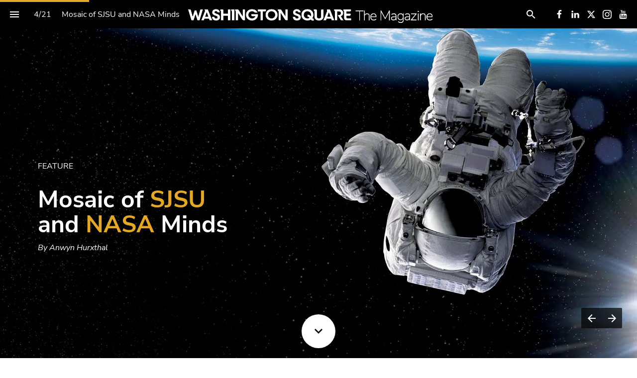

--- FILE ---
content_type: text/html; charset=utf-8
request_url: https://sjsu.foleon.com/washington-square-magazine/spring-2023/mosaic-of-nasa-sjsu-minds
body_size: 307291
content:
<!DOCTYPE html>
<!-- Made with Foleon. Create your own remarkable content experience at www.foleon.com. -->
<html lang="en">

<head>
    <meta charset="utf-8">
    <meta http-equiv="X-UA-Compatible" content="IE=edge">

    <meta name="viewport" content="width=device-width, initial-scale=1.0" />
    <meta name="mobile-web-app-capable" content="yes">
    <meta name="apple-mobile-web-app-capable" content="yes">
    <meta name="format-detection" content="telephone=no">
    <script>
      if(typeof globalThis==='undefined'){var globalThis=Function('return this')()}
      const global=globalThis;if(window.history.scrollRestoration){window.history.scrollRestoration='manual'}
    </script>
    <title>Mosaic of SJSU and NASA Minds - Spring 2023 - Washington Square: The Magazine</title><link rel="icon" type="image/png" href="https://assets.foleon.com/eu-central-1/de-uploads-7e3kk3/41395/icon_spirit-mark-favicon_260_black.cd87032cda9a.png"/><meta property="og:type" content="website"/><meta property="og:title" content="Mosaic of SJSU and NASA Minds - Spring 2023 - Washington Square: The Magazine"/><meta name="image" property="og:image" content="https://assets.foleon.com/eu-central-1/de-screenshots-1d5fh4/234012/EkKL5SWxNmujDv_fb.png"/><meta name="twitter:card" content="summary_large_image"/><meta name="twitter:image" content="https://assets.foleon.com/eu-central-1/de-screenshots-1d5fh4/234012/EkKL5SWxNmujDv_tw.png"/><meta name="twitter:title" content="Mosaic of SJSU and NASA Minds - Spring 2023 - Washington Square: The Magazine"/><script type="text/javascript" src="//script.crazyegg.com/pages/scripts/0102/3509.js" async=""></script><style>
.maggie-volume-indicator-topbar {display: none !important;}
</style>
					<script src="//assets.foleon.com/eu-central-1/de-publications-t7rm8g/234012v14.9-ufuiFK90XavfS0oOdMYAg/assets/content.4dba77ac.js"></script>
					<script type="application/javascript">
						__PERSONALIZATION = {};
					</script>
    <style data-styled="true" data-styled-version="5.3.1">.kqcwfi{position:relative;width:100%;text-shadow:0px 0px 0px rgba(0,0,0,0.3);border-top-left-radius:0px;border-top-right-radius:0px;border-bottom-left-radius:0px;border-bottom-right-radius:0px;color:rgba(51,51,51,1);border-top-style:solid;border-top-color:rgba(0,0,0,1);border-top-width:0px;border-left-style:solid;border-left-color:rgba(0,0,0,1);border-left-width:0px;border-right-style:solid;border-right-color:rgba(0,0,0,1);border-right-width:0px;border-bottom-style:solid;border-bottom-color:rgba(0,0,0,1);border-bottom-width:0px;margin-bottom:0px;padding-top:0px;padding-left:0px;padding-right:0px;padding-bottom:0px;visibility:visible;display:block !important;-webkit-flex:unset;-ms-flex:unset;flex:unset;}/*!sc*/
.foleon-animation .kqcwfi.kqcwfi{opacity:0;}/*!sc*/
.foleon-animation .in-viewport .kqcwfi.kqcwfi{-webkit-animation-duration:700ms;animation-duration:700ms;-webkit-transition-timing-function:ease-in-out;transition-timing-function:ease-in-out;-webkit-animation-fill-mode:backwards;animation-fill-mode:backwards;-webkit-animation-name:fadeInUp;animation-name:fadeInUp;-webkit-animation-delay:150ms;animation-delay:150ms;opacity:1;}/*!sc*/
.foleon-animation .in-viewport-pending .kqcwfi.kqcwfi{opacity:0;}/*!sc*/
.foleon-animation .in-viewport-fired .kqcwfi.kqcwfi{opacity:1;}/*!sc*/
@media only screen and (max-width:999px){.kqcwfi{visibility:visible;display:block !important;}}/*!sc*/
@media only screen and (max-width:749px){.kqcwfi{visibility:visible;display:block !important;}}/*!sc*/
.jLvcNp{position:relative;width:100%;text-shadow:0px 0px 0px rgba(0,0,0,0.3);border-top-left-radius:0px;border-top-right-radius:0px;border-bottom-left-radius:0px;border-bottom-right-radius:0px;color:rgba(51,51,51,1);border-top-style:solid;border-top-color:rgba(0,0,0,1);border-top-width:0px;border-left-style:solid;border-left-color:rgba(0,0,0,1);border-left-width:0px;border-right-style:solid;border-right-color:rgba(0,0,0,1);border-right-width:0px;border-bottom-style:solid;border-bottom-color:rgba(0,0,0,1);border-bottom-width:0px;margin-bottom:0px;padding-top:0px;padding-left:0px;padding-right:0px;padding-bottom:0px;visibility:visible;display:block !important;-webkit-flex:unset;-ms-flex:unset;flex:unset;}/*!sc*/
.foleon-animation .jLvcNp.jLvcNp{opacity:0;}/*!sc*/
.foleon-animation .in-viewport .jLvcNp.jLvcNp{-webkit-animation-duration:700ms;animation-duration:700ms;-webkit-transition-timing-function:ease-in-out;transition-timing-function:ease-in-out;-webkit-animation-fill-mode:backwards;animation-fill-mode:backwards;-webkit-animation-name:fadeInDown;animation-name:fadeInDown;-webkit-animation-delay:150ms;animation-delay:150ms;opacity:1;}/*!sc*/
.foleon-animation .in-viewport-pending .jLvcNp.jLvcNp{opacity:0;}/*!sc*/
.foleon-animation .in-viewport-fired .jLvcNp.jLvcNp{opacity:1;}/*!sc*/
@media only screen and (max-width:999px){.jLvcNp{visibility:visible;display:block !important;}}/*!sc*/
@media only screen and (max-width:749px){.jLvcNp{visibility:visible;display:block !important;}}/*!sc*/
.jaTVTw{position:relative;width:100%;text-shadow:0px 0px 0px rgba(0,0,0,0.3);border-top-left-radius:0px;border-top-right-radius:0px;border-bottom-left-radius:0px;border-bottom-right-radius:0px;color:rgba(51,51,51,1);border-top-style:solid;border-top-color:rgba(0,0,0,1);border-top-width:0px;border-left-style:solid;border-left-color:rgba(0,0,0,1);border-left-width:0px;border-right-style:solid;border-right-color:rgba(0,0,0,1);border-right-width:0px;border-bottom-style:solid;border-bottom-color:rgba(0,0,0,1);border-bottom-width:0px;margin-bottom:0px;padding-top:0px;padding-left:0px;padding-right:0px;padding-bottom:0px;visibility:visible;display:block !important;-webkit-flex:unset;-ms-flex:unset;flex:unset;}/*!sc*/
@media only screen and (max-width:999px){.jaTVTw{visibility:visible;display:block !important;}}/*!sc*/
@media only screen and (max-width:749px){.jaTVTw{visibility:visible;display:block !important;}}/*!sc*/
.kDuDOf{position:relative;width:100%;text-shadow:0px 0px 0px rgba(0,0,0,0.3);border-top-left-radius:0px;border-top-right-radius:0px;border-bottom-left-radius:0px;border-bottom-right-radius:0px;color:rgba(51,51,51,1);border-top-style:solid;border-top-color:rgba(0,0,0,1);border-top-width:0px;border-left-style:solid;border-left-color:rgba(0,0,0,1);border-left-width:0px;border-right-style:solid;border-right-color:rgba(0,0,0,1);border-right-width:0px;border-bottom-style:solid;border-bottom-color:rgba(0,0,0,1);border-bottom-width:0px;margin-bottom:0px;padding-top:0px;padding-left:0px;padding-right:0px;padding-bottom:0px;visibility:visible;display:block !important;-webkit-flex:unset;-ms-flex:unset;flex:unset;}/*!sc*/
.foleon-animation .kDuDOf.kDuDOf{opacity:0;}/*!sc*/
.foleon-animation .in-viewport .kDuDOf.kDuDOf{-webkit-animation-duration:700ms;animation-duration:700ms;-webkit-transition-timing-function:ease-in-out;transition-timing-function:ease-in-out;-webkit-animation-fill-mode:backwards;animation-fill-mode:backwards;-webkit-animation-name:fadeInLeft;animation-name:fadeInLeft;-webkit-animation-delay:300ms;animation-delay:300ms;opacity:1;}/*!sc*/
.foleon-animation .in-viewport-pending .kDuDOf.kDuDOf{opacity:0;}/*!sc*/
.foleon-animation .in-viewport-fired .kDuDOf.kDuDOf{opacity:1;}/*!sc*/
@media only screen and (max-width:999px){.kDuDOf{visibility:visible;display:block !important;}}/*!sc*/
@media only screen and (max-width:749px){.kDuDOf{visibility:visible;display:block !important;}}/*!sc*/
.hQcbMI{position:relative;padding-top:0px;padding-left:0px;padding-right:0px;padding-bottom:0px;width:100%;text-shadow:0px 0px 0px rgba(0,0,0,0.3);border-top-left-radius:0px;border-top-right-radius:0px;border-bottom-left-radius:0px;border-bottom-right-radius:0px;color:rgba(51,51,51,1);border-top-style:solid;border-top-color:rgba(0,0,0,1);border-top-width:0px;border-left-style:solid;border-left-color:rgba(0,0,0,1);border-left-width:0px;border-right-style:solid;border-right-color:rgba(0,0,0,1);border-right-width:0px;border-bottom-style:solid;border-bottom-color:rgba(0,0,0,1);border-bottom-width:0px;margin-bottom:0px;visibility:visible;display:block !important;-webkit-flex:unset;-ms-flex:unset;flex:unset;}/*!sc*/
@media only screen and (max-width:999px){.hQcbMI{visibility:visible;display:block !important;}}/*!sc*/
@media only screen and (max-width:749px){.hQcbMI{visibility:visible;display:block !important;}}/*!sc*/
data-styled.g297[id="sc-vUDao"]{content:"kqcwfi,jLvcNp,jaTVTw,kDuDOf,hQcbMI,"}/*!sc*/
.fPUJTo{word-wrap:break-word;overflow-wrap:break-word;-webkit-hyphens:manual;-moz-hyphens:manual;-ms-hyphens:manual;hyphens:manual;white-space:pre-wrap;padding:0;margin:0;cursor:text;position:relative;text-align:start;font-family:'Nunito Sans.woff';font-size:1rem;font-weight:400;font-style:normal;line-height:1.5em;-webkit-letter-spacing:0em;-moz-letter-spacing:0em;-ms-letter-spacing:0em;letter-spacing:0em;color:rgba(255,255,255,1);margin-bottom:30px;}/*!sc*/
@media only screen and (max-width:999px){.fPUJTo{font-family:'Nunito Sans.woff';font-size:1rem;font-weight:400;font-style:normal;color:rgba(255,255,255,1);}}/*!sc*/
@media only screen and (max-width:749px){.fPUJTo{margin-bottom:43px;font-family:'Nunito Sans.woff';font-size:1rem;font-weight:400;font-style:normal;color:rgba(255,255,255,1);}}/*!sc*/
.ezaeRH{word-wrap:break-word;overflow-wrap:break-word;-webkit-hyphens:manual;-moz-hyphens:manual;-ms-hyphens:manual;hyphens:manual;white-space:pre-wrap;padding:0;margin:0;cursor:text;position:relative;text-align:start;color:rgba(255,255,255,1);margin-bottom:10px;font-family:'Nunito Sans.woff';font-size:3rem;font-weight:700;font-style:normal;line-height:1.05em;-webkit-letter-spacing:0em;-moz-letter-spacing:0em;-ms-letter-spacing:0em;letter-spacing:0em;}/*!sc*/
@media only screen and (max-width:999px){.ezaeRH{font-family:'Nunito Sans.woff';font-size:3rem;font-weight:700;font-style:normal;color:rgba(255,255,255,1);}}/*!sc*/
@media only screen and (max-width:749px){.ezaeRH{font-family:'Nunito Sans.woff';font-size:2.625rem;font-weight:700;font-style:normal;color:rgba(255,255,255,1);}}/*!sc*/
.iHmova{word-wrap:break-word;overflow-wrap:break-word;-webkit-hyphens:manual;-moz-hyphens:manual;-ms-hyphens:manual;hyphens:manual;white-space:pre-wrap;padding:0;margin:0;cursor:text;position:relative;text-align:start;font-family:'Nunito Sans.woff';font-size:1rem;font-weight:400;font-style:italic;line-height:1.5em;-webkit-letter-spacing:0em;-moz-letter-spacing:0em;-ms-letter-spacing:0em;letter-spacing:0em;color:rgba(255,255,255,1);margin-bottom:0.55em;}/*!sc*/
@media only screen and (max-width:999px){.iHmova{font-family:'Nunito Sans.woff';font-size:1rem;font-weight:400;font-style:italic;color:rgba(255,255,255,1);}}/*!sc*/
@media only screen and (max-width:749px){.iHmova{font-family:'Nunito Sans.woff';font-size:1rem;font-weight:400;font-style:italic;color:rgba(255,255,255,1);}}/*!sc*/
.jjbPeA{word-wrap:break-word;overflow-wrap:break-word;-webkit-hyphens:manual;-moz-hyphens:manual;-ms-hyphens:manual;hyphens:manual;white-space:pre-wrap;padding:0;margin:0;cursor:text;position:relative;text-align:start;font-family:'Nunito Sans.woff';font-size:1.5rem;font-weight:400;font-style:normal;line-height:1.5em;-webkit-letter-spacing:0em;-moz-letter-spacing:0em;-ms-letter-spacing:0em;letter-spacing:0em;color:rgba(199,49,67,1);margin-bottom:0em;margin-top:0px;margin-left:0px;margin-right:0px;}/*!sc*/
@media only screen and (max-width:999px){.jjbPeA{margin-top:0px;margin-left:0px;margin-right:0px;margin-bottom:25px;font-family:'Nunito Sans.woff';font-size:1.5rem;font-weight:400;font-style:normal;color:rgba(199,49,67,1);}}/*!sc*/
@media only screen and (max-width:749px){.jjbPeA{margin-top:0px;margin-left:0px;margin-right:0px;margin-bottom:0px;font-family:'Nunito Sans.woff';font-size:1.5rem;font-weight:400;font-style:normal;color:rgba(199,49,67,1);}}/*!sc*/
.gphwA{word-wrap:break-word;overflow-wrap:break-word;-webkit-hyphens:manual;-moz-hyphens:manual;-ms-hyphens:manual;hyphens:manual;white-space:pre-wrap;padding:0;margin:0;cursor:text;position:relative;font-family:Georgia,Georgia,serif;font-size:1.125rem;font-weight:400;font-style:normal;line-height:1.5em;-webkit-letter-spacing:0em;-moz-letter-spacing:0em;-ms-letter-spacing:0em;letter-spacing:0em;color:rgba(0,0,0,1);margin-bottom:0.55em;}/*!sc*/
@media only screen and (max-width:999px){.gphwA{margin-top:0px;margin-left:0px;margin-right:0px;margin-bottom:10px;font-family:Georgia,Georgia,serif;font-size:1.125rem;font-weight:400;font-style:normal;color:rgba(0,0,0,1);}}/*!sc*/
@media only screen and (max-width:749px){.gphwA{margin-top:0px;margin-left:0px;margin-right:0px;margin-bottom:0.5555555556em;font-family:Georgia,Georgia,serif;font-size:1.125rem;font-weight:400;font-style:normal;color:rgba(0,0,0,1);}}/*!sc*/
.dieHvj{word-wrap:break-word;overflow-wrap:break-word;-webkit-hyphens:manual;-moz-hyphens:manual;-ms-hyphens:manual;hyphens:manual;white-space:pre-wrap;padding:0;margin:0;cursor:text;position:relative;margin-bottom:0px;font-family:Georgia,Georgia,serif;font-size:1.125rem;font-weight:400;font-style:normal;line-height:1.5em;-webkit-letter-spacing:0em;-moz-letter-spacing:0em;-ms-letter-spacing:0em;letter-spacing:0em;color:rgba(0,0,0,1);}/*!sc*/
@media only screen and (max-width:999px){.dieHvj{margin-bottom:0em;margin-top:0px;margin-left:0px;margin-right:0px;font-family:Georgia,Georgia,serif;font-size:1.125rem;font-weight:400;font-style:normal;color:rgba(0,0,0,1);}}/*!sc*/
@media only screen and (max-width:749px){.dieHvj{margin-bottom:0.5555555556em;margin-top:0px;margin-left:0px;margin-right:0px;font-family:Georgia,Georgia,serif;font-size:1.125rem;font-weight:400;font-style:normal;color:rgba(0,0,0,1);}}/*!sc*/
.TGDqT{word-wrap:break-word;overflow-wrap:break-word;-webkit-hyphens:manual;-moz-hyphens:manual;-ms-hyphens:manual;hyphens:manual;white-space:pre-wrap;padding:0;margin:0;cursor:text;position:relative;text-align:start;font-family:'SJSU Spartan Light.woff';font-size:1.5rem;font-weight:400;font-style:normal;line-height:1.3em;-webkit-letter-spacing:0em;-moz-letter-spacing:0em;-ms-letter-spacing:0em;letter-spacing:0em;color:rgba(0,0,0,1);margin-bottom:0.55em;background:transparent;}/*!sc*/
@media only screen and (max-width:999px){.TGDqT{font-family:'SJSU Spartan Light.woff';font-size:1.5rem;font-weight:400;font-style:normal;color:rgba(0,0,0,1);}}/*!sc*/
@media only screen and (max-width:749px){.TGDqT{font-family:'SJSU Spartan Light.woff';font-size:1.375rem;font-weight:400;font-style:normal;color:rgba(0,0,0,1);}}/*!sc*/
.Arvgi{word-wrap:break-word;overflow-wrap:break-word;-webkit-hyphens:manual;-moz-hyphens:manual;-ms-hyphens:manual;hyphens:manual;white-space:pre-wrap;padding:0;margin:0;cursor:text;position:relative;text-align:start;font-family:'Nunito Sans.woff';font-size:1rem;font-weight:400;font-style:normal;line-height:1.5em;-webkit-letter-spacing:0em;-moz-letter-spacing:0em;-ms-letter-spacing:0em;letter-spacing:0em;color:rgba(0,0,0,1);margin-bottom:0.55em;}/*!sc*/
@media only screen and (max-width:999px){.Arvgi{margin-top:0px;margin-left:0px;margin-right:0px;margin-bottom:0em;font-family:'Nunito Sans.woff';font-size:1rem;font-weight:400;font-style:normal;color:rgba(0,0,0,1);}}/*!sc*/
@media only screen and (max-width:749px){.Arvgi{font-family:'Nunito Sans.woff';font-size:1rem;font-weight:400;font-style:normal;color:rgba(0,0,0,1);}}/*!sc*/
.gKulLk{word-wrap:break-word;overflow-wrap:break-word;-webkit-hyphens:manual;-moz-hyphens:manual;-ms-hyphens:manual;hyphens:manual;white-space:pre-wrap;padding:0;margin:0;cursor:text;position:relative;font-family:Georgia,Georgia,serif;font-size:1.125rem;font-weight:400;font-style:normal;line-height:1.5em;-webkit-letter-spacing:0em;-moz-letter-spacing:0em;-ms-letter-spacing:0em;letter-spacing:0em;color:rgba(0,0,0,1);margin-bottom:0.55em;}/*!sc*/
@media only screen and (max-width:999px){.gKulLk{margin-top:0px;margin-left:0px;margin-right:0px;margin-bottom:10px;font-family:Georgia,Georgia,serif;font-size:1.125rem;font-weight:400;font-style:normal;color:rgba(0,0,0,1);}}/*!sc*/
@media only screen and (max-width:749px){.gKulLk{margin-top:0px;margin-left:0px;margin-right:0px;margin-bottom:10px;font-family:Georgia,Georgia,serif;font-size:1.125rem;font-weight:400;font-style:normal;color:rgba(0,0,0,1);}}/*!sc*/
.fRuVUE{word-wrap:break-word;overflow-wrap:break-word;-webkit-hyphens:manual;-moz-hyphens:manual;-ms-hyphens:manual;hyphens:manual;white-space:pre-wrap;padding:0;margin:0;cursor:text;position:relative;margin-bottom:0px;font-family:Georgia,Georgia,serif;font-size:1.125rem;font-weight:400;font-style:normal;line-height:1.5em;-webkit-letter-spacing:0em;-moz-letter-spacing:0em;-ms-letter-spacing:0em;letter-spacing:0em;color:rgba(0,0,0,1);}/*!sc*/
@media only screen and (max-width:999px){.fRuVUE{margin-bottom:0px;margin-top:0px;margin-left:0px;margin-right:0px;font-family:Georgia,Georgia,serif;font-size:1.125rem;font-weight:400;font-style:normal;color:rgba(0,0,0,1);}}/*!sc*/
@media only screen and (max-width:749px){.fRuVUE{margin-bottom:35px;margin-top:0px;margin-left:0px;margin-right:0px;font-family:Georgia,Georgia,serif;font-size:1.125rem;font-weight:400;font-style:normal;color:rgba(0,0,0,1);}}/*!sc*/
.fFUdId{word-wrap:break-word;overflow-wrap:break-word;-webkit-hyphens:manual;-moz-hyphens:manual;-ms-hyphens:manual;hyphens:manual;white-space:pre-wrap;padding:0;margin:0;cursor:text;position:relative;color:rgba(255,255,255,1);margin-bottom:10px;font-family:'Nunito Sans.woff';font-size:2rem;font-weight:700;font-style:normal;line-height:1.3em;-webkit-letter-spacing:0em;-moz-letter-spacing:0em;-ms-letter-spacing:0em;letter-spacing:0em;}/*!sc*/
@media only screen and (max-width:999px){.fFUdId{font-family:'Nunito Sans.woff';font-size:1.75rem;font-weight:700;font-style:normal;color:rgba(255,255,255,1);}}/*!sc*/
@media only screen and (max-width:749px){.fFUdId{font-family:'Nunito Sans.woff';font-size:1.625rem;font-weight:700;font-style:normal;color:rgba(255,255,255,1);}}/*!sc*/
.iEWLqb{word-wrap:break-word;overflow-wrap:break-word;-webkit-hyphens:manual;-moz-hyphens:manual;-ms-hyphens:manual;hyphens:manual;white-space:pre-wrap;padding:0;margin:0;cursor:text;position:relative;font-family:'Nunito Sans.woff';font-size:1rem;font-weight:400;font-style:normal;line-height:1.5em;-webkit-letter-spacing:0em;-moz-letter-spacing:0em;-ms-letter-spacing:0em;letter-spacing:0em;color:rgba(255,255,255,1);margin-bottom:0.55em;}/*!sc*/
@media only screen and (max-width:999px){.iEWLqb{font-family:'Nunito Sans.woff';font-size:1rem;font-weight:400;font-style:normal;color:rgba(255,255,255,1);}}/*!sc*/
@media only screen and (max-width:749px){.iEWLqb{font-family:'Nunito Sans.woff';font-size:1rem;font-weight:400;font-style:normal;color:rgba(255,255,255,1);}}/*!sc*/
.eXMGXY{word-wrap:break-word;overflow-wrap:break-word;-webkit-hyphens:manual;-moz-hyphens:manual;-ms-hyphens:manual;hyphens:manual;white-space:pre-wrap;padding:0;margin:0;cursor:text;position:relative;font-family:'Nunito Sans Light.woff';font-size:1rem;font-weight:300;font-style:normal;line-height:1.5em;-webkit-letter-spacing:0em;-moz-letter-spacing:0em;-ms-letter-spacing:0em;letter-spacing:0em;color:rgba(255,255,255,1);margin-bottom:0em;}/*!sc*/
@media only screen and (max-width:999px){.eXMGXY{font-family:'Nunito Sans Light.woff';font-size:1rem;font-weight:300;font-style:normal;color:rgba(255,255,255,1);}}/*!sc*/
@media only screen and (max-width:749px){.eXMGXY{font-family:'Nunito Sans Light.woff';font-size:1rem;font-weight:300;font-style:normal;color:rgba(255,255,255,1);}}/*!sc*/
.qSPns{word-wrap:break-word;overflow-wrap:break-word;-webkit-hyphens:manual;-moz-hyphens:manual;-ms-hyphens:manual;hyphens:manual;white-space:pre-wrap;padding:0;margin:0;cursor:text;position:relative;font-family:'Nunito Sans Light.woff';font-size:1rem;font-weight:300;font-style:normal;line-height:1.5em;-webkit-letter-spacing:0em;-moz-letter-spacing:0em;-ms-letter-spacing:0em;letter-spacing:0em;color:rgba(255,255,255,1);margin-bottom:0px;}/*!sc*/
@media only screen and (max-width:999px){.qSPns{font-family:'Nunito Sans Light.woff';font-size:1rem;font-weight:300;font-style:normal;color:rgba(255,255,255,1);}}/*!sc*/
@media only screen and (max-width:749px){.qSPns{font-family:'Nunito Sans Light.woff';font-size:1rem;font-weight:300;font-style:normal;color:rgba(255,255,255,1);}}/*!sc*/
.hckMFi{word-wrap:break-word;overflow-wrap:break-word;-webkit-hyphens:manual;-moz-hyphens:manual;-ms-hyphens:manual;hyphens:manual;white-space:pre-wrap;padding:0;margin:0;cursor:text;position:relative;font-family:'Nunito Sans Light.woff';font-size:1rem;font-weight:300;font-style:normal;line-height:1.5em;-webkit-letter-spacing:0em;-moz-letter-spacing:0em;-ms-letter-spacing:0em;letter-spacing:0em;color:rgba(255,255,255,1);margin-bottom:0em;}/*!sc*/
@media only screen and (max-width:999px){.hckMFi{font-family:'Nunito Sans Light.woff';font-size:1rem;font-weight:300;font-style:normal;color:rgba(255,255,255,1);}}/*!sc*/
@media only screen and (max-width:749px){.hckMFi{margin-bottom:25px;font-family:'Nunito Sans Light.woff';font-size:1rem;font-weight:300;font-style:normal;color:rgba(255,255,255,1);}}/*!sc*/
.iDhRid{word-wrap:break-word;overflow-wrap:break-word;-webkit-hyphens:manual;-moz-hyphens:manual;-ms-hyphens:manual;hyphens:manual;white-space:pre-wrap;padding:0;margin:0;cursor:text;position:relative;margin-bottom:50px;font-family:Georgia,Georgia,serif;font-size:1.125rem;font-weight:400;font-style:normal;line-height:1.5em;-webkit-letter-spacing:0em;-moz-letter-spacing:0em;-ms-letter-spacing:0em;letter-spacing:0em;color:rgba(0,0,0,1);}/*!sc*/
@media only screen and (max-width:999px){.iDhRid{margin-bottom:0em;margin-top:0px;margin-left:0px;margin-right:0px;font-family:Georgia,Georgia,serif;font-size:1.125rem;font-weight:400;font-style:normal;color:rgba(0,0,0,1);}}/*!sc*/
@media only screen and (max-width:749px){.iDhRid{margin-bottom:35px;margin-top:0px;margin-left:0px;margin-right:0px;font-family:Georgia,Georgia,serif;font-size:1.125rem;font-weight:400;font-style:normal;color:rgba(0,0,0,1);}}/*!sc*/
.ctrVgQ{word-wrap:break-word;overflow-wrap:break-word;-webkit-hyphens:manual;-moz-hyphens:manual;-ms-hyphens:manual;hyphens:manual;white-space:pre-wrap;padding:0;margin:0;cursor:text;position:relative;font-family:'Nunito Sans.woff';font-size:2.1875rem;font-weight:700;font-style:normal;line-height:1.05em;-webkit-letter-spacing:0em;-moz-letter-spacing:0em;-ms-letter-spacing:0em;letter-spacing:0em;color:rgba(199,49,67,1);margin-bottom:25px;}/*!sc*/
@media only screen and (max-width:999px){.ctrVgQ{font-family:'Nunito Sans.woff';font-size:2.1875rem;font-weight:700;font-style:normal;color:rgba(199,49,67,1);}}/*!sc*/
@media only screen and (max-width:749px){.ctrVgQ{font-family:'Nunito Sans.woff';font-size:2.1875rem;font-weight:700;font-style:normal;color:rgba(199,49,67,1);}}/*!sc*/
.fvNQam{word-wrap:break-word;overflow-wrap:break-word;-webkit-hyphens:manual;-moz-hyphens:manual;-ms-hyphens:manual;hyphens:manual;white-space:pre-wrap;padding:0;margin:0;cursor:text;position:relative;font-family:'Nunito Sans.woff';font-size:1.125rem;font-weight:400;font-style:italic;line-height:1.5em;-webkit-letter-spacing:0em;-moz-letter-spacing:0em;-ms-letter-spacing:0em;letter-spacing:0em;margin-bottom:0px;color:rgba(0,0,0,1);}/*!sc*/
@media only screen and (max-width:999px){.fvNQam{font-family:'Nunito Sans.woff';font-size:1.125rem;font-weight:400;font-style:italic;color:rgba(0,0,0,1);}}/*!sc*/
@media only screen and (max-width:749px){.fvNQam{font-family:'Nunito Sans.woff';font-size:1.125rem;font-weight:400;font-style:italic;color:rgba(0,0,0,1);}}/*!sc*/
.jMuQLA{word-wrap:break-word;overflow-wrap:break-word;-webkit-hyphens:manual;-moz-hyphens:manual;-ms-hyphens:manual;hyphens:manual;white-space:pre-wrap;padding:0;margin:0;cursor:text;position:relative;font-family:Georgia,Georgia,serif;font-size:1.125rem;font-weight:400;font-style:normal;line-height:1.5em;-webkit-letter-spacing:0em;-moz-letter-spacing:0em;-ms-letter-spacing:0em;letter-spacing:0em;color:rgba(0,0,0,1);margin-bottom:0.55em;}/*!sc*/
@media only screen and (max-width:999px){.jMuQLA{font-family:Georgia,Georgia,serif;font-size:1.125rem;font-weight:400;font-style:normal;color:rgba(0,0,0,1);}}/*!sc*/
@media only screen and (max-width:749px){.jMuQLA{font-family:Georgia,Georgia,serif;font-size:1.125rem;font-weight:400;font-style:normal;color:rgba(0,0,0,1);}}/*!sc*/
.jrrPPm{word-wrap:break-word;overflow-wrap:break-word;-webkit-hyphens:manual;-moz-hyphens:manual;-ms-hyphens:manual;hyphens:manual;white-space:pre-wrap;padding:0;margin:0;cursor:text;position:relative;margin-bottom:0px;font-family:Georgia,Georgia,serif;font-size:1.125rem;font-weight:400;font-style:normal;line-height:1.5em;-webkit-letter-spacing:0em;-moz-letter-spacing:0em;-ms-letter-spacing:0em;letter-spacing:0em;color:rgba(0,0,0,1);}/*!sc*/
@media only screen and (max-width:999px){.jrrPPm{font-family:Georgia,Georgia,serif;font-size:1.125rem;font-weight:400;font-style:normal;color:rgba(0,0,0,1);}}/*!sc*/
@media only screen and (max-width:749px){.jrrPPm{font-family:Georgia,Georgia,serif;font-size:1.125rem;font-weight:400;font-style:normal;color:rgba(0,0,0,1);}}/*!sc*/
.bDcBmE{word-wrap:break-word;overflow-wrap:break-word;-webkit-hyphens:manual;-moz-hyphens:manual;-ms-hyphens:manual;hyphens:manual;white-space:pre-wrap;padding:0;margin:0;cursor:text;position:relative;font-family:Georgia,Georgia,serif;font-size:1.125rem;font-weight:400;font-style:normal;line-height:1.5em;-webkit-letter-spacing:0em;-moz-letter-spacing:0em;-ms-letter-spacing:0em;letter-spacing:0em;color:rgba(0,0,0,1);margin-bottom:0.55em;}/*!sc*/
@media only screen and (max-width:999px){.bDcBmE{margin-bottom:25px;font-family:Georgia,Georgia,serif;font-size:1.125rem;font-weight:400;font-style:normal;color:rgba(0,0,0,1);}}/*!sc*/
@media only screen and (max-width:749px){.bDcBmE{margin-bottom:25px;font-family:Georgia,Georgia,serif;font-size:1.125rem;font-weight:400;font-style:normal;color:rgba(0,0,0,1);}}/*!sc*/
.cyjJtX{word-wrap:break-word;overflow-wrap:break-word;-webkit-hyphens:manual;-moz-hyphens:manual;-ms-hyphens:manual;hyphens:manual;white-space:pre-wrap;padding:0;margin:0;cursor:text;position:relative;font-family:'Nunito Sans.woff';font-size:1.125rem;font-weight:400;font-style:italic;line-height:1.5em;-webkit-letter-spacing:0em;-moz-letter-spacing:0em;-ms-letter-spacing:0em;letter-spacing:0em;margin-bottom:10px;color:rgba(0,0,0,1);}/*!sc*/
@media only screen and (max-width:999px){.cyjJtX{font-family:'Nunito Sans.woff';font-size:1.125rem;font-weight:400;font-style:italic;color:rgba(0,0,0,1);}}/*!sc*/
@media only screen and (max-width:749px){.cyjJtX{font-family:'Nunito Sans.woff';font-size:1.125rem;font-weight:400;font-style:italic;color:rgba(0,0,0,1);}}/*!sc*/
.cCSNzz{word-wrap:break-word;overflow-wrap:break-word;-webkit-hyphens:manual;-moz-hyphens:manual;-ms-hyphens:manual;hyphens:manual;white-space:pre-wrap;padding:0;margin:0;cursor:text;position:relative;font-family:'Nunito Sans.woff';font-size:2.1875rem;font-weight:700;font-style:normal;line-height:1.05em;-webkit-letter-spacing:0em;-moz-letter-spacing:0em;-ms-letter-spacing:0em;letter-spacing:0em;color:rgba(255,255,255,1);margin-bottom:25px;}/*!sc*/
@media only screen and (max-width:999px){.cCSNzz{font-family:'Nunito Sans.woff';font-size:2.1875rem;font-weight:700;font-style:normal;color:rgba(255,255,255,1);}}/*!sc*/
@media only screen and (max-width:749px){.cCSNzz{font-family:'Nunito Sans.woff';font-size:2.1875rem;font-weight:700;font-style:normal;color:rgba(255,255,255,1);}}/*!sc*/
.cVjhjf{word-wrap:break-word;overflow-wrap:break-word;-webkit-hyphens:manual;-moz-hyphens:manual;-ms-hyphens:manual;hyphens:manual;white-space:pre-wrap;padding:0;margin:0;cursor:text;position:relative;font-family:'Nunito Sans.woff';font-size:1.125rem;font-weight:400;font-style:normal;line-height:1.5em;-webkit-letter-spacing:0em;-moz-letter-spacing:0em;-ms-letter-spacing:0em;letter-spacing:0em;color:rgba(255,255,255,1);margin-bottom:0.55em;}/*!sc*/
@media only screen and (max-width:999px){.cVjhjf{font-family:'Nunito Sans.woff';font-size:1.125rem;font-weight:400;font-style:normal;color:rgba(255,255,255,1);}}/*!sc*/
@media only screen and (max-width:749px){.cVjhjf{font-family:'Nunito Sans.woff';font-size:1.125rem;font-weight:400;font-style:normal;color:rgba(255,255,255,1);}}/*!sc*/
.kMpnAi{word-wrap:break-word;overflow-wrap:break-word;-webkit-hyphens:manual;-moz-hyphens:manual;-ms-hyphens:manual;hyphens:manual;white-space:pre-wrap;padding:0;margin:0;cursor:text;position:relative;font-family:'Nunito Sans.woff';font-size:1.125rem;font-weight:400;font-style:italic;line-height:1.5em;-webkit-letter-spacing:0em;-moz-letter-spacing:0em;-ms-letter-spacing:0em;letter-spacing:0em;color:rgba(255,255,255,1);margin-bottom:0.55em;}/*!sc*/
@media only screen and (max-width:999px){.kMpnAi{font-family:'Nunito Sans.woff';font-size:1.125rem;font-weight:400;font-style:italic;color:rgba(255,255,255,1);}}/*!sc*/
@media only screen and (max-width:749px){.kMpnAi{font-family:'Nunito Sans.woff';font-size:1.125rem;font-weight:400;font-style:italic;color:rgba(255,255,255,1);}}/*!sc*/
.eDkYZp{word-wrap:break-word;overflow-wrap:break-word;-webkit-hyphens:manual;-moz-hyphens:manual;-ms-hyphens:manual;hyphens:manual;white-space:pre-wrap;padding:0;margin:0;cursor:text;position:relative;font-family:'Nunito Sans.woff';font-size:1.125rem;font-weight:400;font-style:italic;line-height:1.5em;-webkit-letter-spacing:0em;-moz-letter-spacing:0em;-ms-letter-spacing:0em;letter-spacing:0em;color:rgba(255,255,255,1);margin-bottom:5px;}/*!sc*/
@media only screen and (max-width:999px){.eDkYZp{font-family:'Nunito Sans.woff';font-size:1.125rem;font-weight:400;font-style:italic;color:rgba(255,255,255,1);}}/*!sc*/
@media only screen and (max-width:749px){.eDkYZp{font-family:'Nunito Sans.woff';font-size:1.125rem;font-weight:400;font-style:italic;color:rgba(255,255,255,1);}}/*!sc*/
.hCgZoJ{word-wrap:break-word;overflow-wrap:break-word;-webkit-hyphens:manual;-moz-hyphens:manual;-ms-hyphens:manual;hyphens:manual;white-space:pre-wrap;padding:0;margin:0;cursor:text;position:relative;font-family:'Proxima Nova.woff';font-size:1rem;font-weight:400;font-style:normal;line-height:1.5em;-webkit-letter-spacing:0em;-moz-letter-spacing:0em;-ms-letter-spacing:0em;letter-spacing:0em;color:rgba(255,255,255,1);margin-bottom:0px;margin-top:0px;margin-left:0px;margin-right:0px;}/*!sc*/
@media only screen and (max-width:999px){.hCgZoJ{font-family:'Proxima Nova.woff';font-size:1rem;font-weight:400;font-style:normal;color:rgba(255,255,255,1);}}/*!sc*/
@media only screen and (max-width:749px){.hCgZoJ{font-family:'Proxima Nova.woff';font-size:1rem;font-weight:400;font-style:normal;color:rgba(255,255,255,1);}}/*!sc*/
data-styled.g301[id="sc-cBYbHS"]{content:"fPUJTo,ezaeRH,iHmova,jjbPeA,gphwA,dieHvj,TGDqT,Arvgi,gKulLk,fRuVUE,fFUdId,iEWLqb,eXMGXY,qSPns,hckMFi,iDhRid,ctrVgQ,fvNQam,jMuQLA,jrrPPm,bDcBmE,cyjJtX,cCSNzz,cVjhjf,kMpnAi,eDkYZp,hCgZoJ,"}/*!sc*/
.NJNZh{-webkit-box-decoration-break:clone;box-decoration-break:clone;}/*!sc*/
data-styled.g302[id="sc-kpXqgB"]{content:"NJNZh,"}/*!sc*/
.kZPOzM{display:-webkit-box;display:-webkit-flex;display:-ms-flexbox;display:flex;width:100%;-webkit-box-pack:center;-webkit-justify-content:center;-ms-flex-pack:center;justify-content:center;min-height:50px;position:relative;font-family:Arial,Helvetica,sans-serif;border-radius:inherit;background-position:50% 0%;background-repeat:no-repeat;background-size:cover;background-image:url(https://assets.foleon.com/eu-central-1/de-uploads-7e3kk3/41395/nasa_astronaut_hero_img_web.59052c074d58.jpg?ext=webp&width=800);box-sizing:border-box;border-width:0;max-width:none;height:calc(100vh - 0px);background-color:rgba(0,0,0,1);border-top-style:solid;border-top-color:rgba(0,0,0,1);border-top-width:0px;border-left-style:solid;border-left-color:rgba(0,0,0,1);border-left-width:0px;border-right-style:solid;border-right-color:rgba(0,0,0,1);border-right-width:0px;border-bottom-style:solid;border-bottom-color:rgba(0,0,0,1);border-bottom-width:0px;}/*!sc*/
@media only screen and (max-width:1199px){}/*!sc*/
@media only screen and (max-width:999px){.kZPOzM{min-height:644px;height:auto;max-width:none;max-height:none;}.kZPOzM .ripley__Block--wrapper-inner{max-width:none;}}/*!sc*/
@media only screen and (max-width:749px){.kZPOzM{background-repeat:no-repeat;background-size:cover;background-image:url(https://assets.foleon.com/eu-central-1/de-uploads-7e3kk3/41395/nasa_astronaut_hero_img_web.16c008f82557.jpg?ext=webp&width=800);max-width:none;min-height:718px;max-height:none;}.kZPOzM .ripley__Block--wrapper-inner{max-width:none;}}/*!sc*/
.kZPOzM .ripley__Block--wrapper-inner{max-width:none;}/*!sc*/
@media only print{.kZPOzM{min-height:100vh;height:auto;}}/*!sc*/
.bVyHSA{display:-webkit-box;display:-webkit-flex;display:-ms-flexbox;display:flex;width:100%;-webkit-box-pack:center;-webkit-justify-content:center;-ms-flex-pack:center;justify-content:center;min-height:50px;position:relative;font-family:Arial,Helvetica,sans-serif;border-radius:inherit;box-sizing:border-box;border-width:0;min-height:45px;max-height:none;background-color:rgba(245,245,245,1);border-top-style:solid;border-top-color:rgba(0,0,0,1);border-top-width:0px;border-left-style:solid;border-left-color:rgba(0,0,0,1);border-left-width:0px;border-right-style:solid;border-right-color:rgba(0,0,0,1);border-right-width:0px;border-bottom-style:solid;border-bottom-color:rgba(0,0,0,1);border-bottom-width:0px;}/*!sc*/
.cLdLTP{display:-webkit-box;display:-webkit-flex;display:-ms-flexbox;display:flex;width:100%;-webkit-box-pack:center;-webkit-justify-content:center;-ms-flex-pack:center;justify-content:center;min-height:50px;position:relative;font-family:Arial,Helvetica,sans-serif;border-radius:inherit;box-sizing:border-box;border-width:0;max-width:none;min-height:269px;max-height:none;background-color:rgba(255,255,255,1);border-top-style:solid;border-top-color:rgba(0,0,0,1);border-top-width:0px;border-left-style:solid;border-left-color:rgba(0,0,0,1);border-left-width:0px;border-right-style:solid;border-right-color:rgba(0,0,0,1);border-right-width:0px;border-bottom-style:solid;border-bottom-color:rgba(0,0,0,1);border-bottom-width:0px;}/*!sc*/
.cLdLTP .ripley__Block--wrapper-inner{max-width:none;}/*!sc*/
.lfWYDo{display:-webkit-box;display:-webkit-flex;display:-ms-flexbox;display:flex;width:100%;-webkit-box-pack:center;-webkit-justify-content:center;-ms-flex-pack:center;justify-content:center;min-height:50px;position:relative;font-family:Arial,Helvetica,sans-serif;border-radius:inherit;box-sizing:border-box;border-width:0;max-width:none;min-height:299px;max-height:none;background-color:rgba(255,255,255,1);border-top-style:solid;border-top-color:rgba(0,0,0,1);border-top-width:0px;border-left-style:solid;border-left-color:rgba(0,0,0,1);border-left-width:0px;border-right-style:solid;border-right-color:rgba(0,0,0,1);border-right-width:0px;border-bottom-style:solid;border-bottom-color:rgba(0,0,0,1);border-bottom-width:0px;}/*!sc*/
.lfWYDo .ripley__Block--wrapper-inner{max-width:none;}/*!sc*/
.KWnNc{display:-webkit-box;display:-webkit-flex;display:-ms-flexbox;display:flex;width:100%;-webkit-box-pack:center;-webkit-justify-content:center;-ms-flex-pack:center;justify-content:center;min-height:50px;position:relative;font-family:Arial,Helvetica,sans-serif;border-radius:inherit;box-sizing:border-box;border-width:0;max-width:none;min-height:818px;max-height:none;background-color:rgba(255,255,255,1);border-top-style:solid;border-top-color:rgba(0,0,0,1);border-top-width:0px;border-left-style:solid;border-left-color:rgba(0,0,0,1);border-left-width:0px;border-right-style:solid;border-right-color:rgba(0,0,0,1);border-right-width:0px;border-bottom-style:solid;border-bottom-color:rgba(0,0,0,1);border-bottom-width:0px;}/*!sc*/
.KWnNc .ripley__Block--wrapper-inner{max-width:none;}/*!sc*/
@media only screen and (max-width:749px){.KWnNc{max-width:none;min-height:1719px;max-height:none;}.KWnNc .ripley__Block--wrapper-inner{max-width:none;}}/*!sc*/
.fAcyba{display:-webkit-box;display:-webkit-flex;display:-ms-flexbox;display:flex;width:100%;-webkit-box-pack:center;-webkit-justify-content:center;-ms-flex-pack:center;justify-content:center;min-height:50px;position:relative;font-family:Arial,Helvetica,sans-serif;border-radius:inherit;box-sizing:border-box;border-width:0;max-width:none;min-height:361px;max-height:none;background-color:rgba(255,255,255,1);border-top-style:solid;border-top-color:rgba(0,0,0,1);border-top-width:0px;border-left-style:solid;border-left-color:rgba(0,0,0,1);border-left-width:0px;border-right-style:solid;border-right-color:rgba(0,0,0,1);border-right-width:0px;border-bottom-style:solid;border-bottom-color:rgba(0,0,0,1);border-bottom-width:0px;}/*!sc*/
.fAcyba .ripley__Block--wrapper-inner{max-width:none;}/*!sc*/
.fBEULS{display:-webkit-box;display:-webkit-flex;display:-ms-flexbox;display:flex;width:100%;-webkit-box-pack:center;-webkit-justify-content:center;-ms-flex-pack:center;justify-content:center;min-height:50px;position:relative;font-family:Arial,Helvetica,sans-serif;border-radius:inherit;box-sizing:border-box;border-width:0;max-width:none;min-height:635px;max-height:none;background-color:rgba(255,255,255,1);border-top-style:solid;border-top-color:rgba(0,0,0,1);border-top-width:0px;border-left-style:solid;border-left-color:rgba(0,0,0,1);border-left-width:0px;border-right-style:solid;border-right-color:rgba(0,0,0,1);border-right-width:0px;border-bottom-style:solid;border-bottom-color:rgba(0,0,0,1);border-bottom-width:0px;}/*!sc*/
.fBEULS .ripley__Block--wrapper-inner{max-width:none;}/*!sc*/
.dfbGQm{display:-webkit-box;display:-webkit-flex;display:-ms-flexbox;display:flex;width:100%;-webkit-box-pack:center;-webkit-justify-content:center;-ms-flex-pack:center;justify-content:center;min-height:50px;position:relative;font-family:Arial,Helvetica,sans-serif;border-radius:inherit;box-sizing:border-box;border-width:0;max-width:none;min-height:136px;max-height:none;background-color:rgba(255,255,255,1);border-top-style:solid;border-top-color:rgba(0,0,0,1);border-top-width:0px;border-left-style:solid;border-left-color:rgba(0,0,0,1);border-left-width:0px;border-right-style:solid;border-right-color:rgba(0,0,0,1);border-right-width:0px;border-bottom-style:solid;border-bottom-color:rgba(0,0,0,1);border-bottom-width:0px;}/*!sc*/
.dfbGQm .ripley__Block--wrapper-inner{max-width:none;}/*!sc*/
.fvibwH{display:-webkit-box;display:-webkit-flex;display:-ms-flexbox;display:flex;width:100%;-webkit-box-pack:center;-webkit-justify-content:center;-ms-flex-pack:center;justify-content:center;min-height:50px;position:relative;font-family:Arial,Helvetica,sans-serif;border-radius:inherit;box-sizing:border-box;border-width:0;min-height:175px;max-height:none;background-color:rgba(255,255,255,1);border-top-style:solid;border-top-color:rgba(0,0,0,1);border-top-width:0px;border-left-style:solid;border-left-color:rgba(0,0,0,1);border-left-width:0px;border-right-style:solid;border-right-color:rgba(0,0,0,1);border-right-width:0px;border-bottom-style:solid;border-bottom-color:rgba(0,0,0,1);border-bottom-width:0px;}/*!sc*/
.feNcOP{display:-webkit-box;display:-webkit-flex;display:-ms-flexbox;display:flex;width:100%;-webkit-box-pack:center;-webkit-justify-content:center;-ms-flex-pack:center;justify-content:center;min-height:50px;position:relative;font-family:Arial,Helvetica,sans-serif;border-radius:inherit;box-sizing:border-box;border-width:0;min-height:571px;max-height:none;background-color:rgba(255,255,255,1);border-top-style:solid;border-top-color:rgba(0,0,0,1);border-top-width:0px;border-left-style:solid;border-left-color:rgba(0,0,0,1);border-left-width:0px;border-right-style:solid;border-right-color:rgba(0,0,0,1);border-right-width:0px;border-bottom-style:solid;border-bottom-color:rgba(0,0,0,1);border-bottom-width:0px;}/*!sc*/
.hhGJtK{display:-webkit-box;display:-webkit-flex;display:-ms-flexbox;display:flex;width:100%;-webkit-box-pack:center;-webkit-justify-content:center;-ms-flex-pack:center;justify-content:center;min-height:50px;position:relative;font-family:Arial,Helvetica,sans-serif;border-radius:inherit;box-sizing:border-box;border-width:0;max-width:none;min-height:264px;max-height:none;background-color:rgba(255,255,255,1);border-top-style:solid;border-top-color:rgba(0,0,0,1);border-top-width:0px;border-left-style:solid;border-left-color:rgba(0,0,0,1);border-left-width:0px;border-right-style:solid;border-right-color:rgba(0,0,0,1);border-right-width:0px;border-bottom-style:solid;border-bottom-color:rgba(0,0,0,1);border-bottom-width:0px;}/*!sc*/
.hhGJtK .ripley__Block--wrapper-inner{max-width:none;}/*!sc*/
.iAAcLs{display:-webkit-box;display:-webkit-flex;display:-ms-flexbox;display:flex;width:100%;-webkit-box-pack:center;-webkit-justify-content:center;-ms-flex-pack:center;justify-content:center;min-height:50px;position:relative;font-family:Arial,Helvetica,sans-serif;border-radius:inherit;box-sizing:border-box;border-width:0;max-width:none;min-height:240px;max-height:none;background-color:rgba(255,255,255,1);border-top-style:solid;border-top-color:rgba(0,0,0,1);border-top-width:0px;border-left-style:solid;border-left-color:rgba(0,0,0,1);border-left-width:0px;border-right-style:solid;border-right-color:rgba(0,0,0,1);border-right-width:0px;border-bottom-style:solid;border-bottom-color:rgba(0,0,0,1);border-bottom-width:0px;}/*!sc*/
.iAAcLs .ripley__Block--wrapper-inner{max-width:none;}/*!sc*/
.bWaNBz{display:-webkit-box;display:-webkit-flex;display:-ms-flexbox;display:flex;width:100%;-webkit-box-pack:center;-webkit-justify-content:center;-ms-flex-pack:center;justify-content:center;min-height:50px;position:relative;font-family:Arial,Helvetica,sans-serif;border-radius:inherit;box-sizing:border-box;border-width:0;min-height:861px;max-height:none;background-color:rgba(255,255,255,1);border-top-style:solid;border-top-color:rgba(0,0,0,1);border-top-width:0px;border-left-style:solid;border-left-color:rgba(0,0,0,1);border-left-width:0px;border-right-style:solid;border-right-color:rgba(0,0,0,1);border-right-width:0px;border-bottom-style:solid;border-bottom-color:rgba(0,0,0,1);border-bottom-width:0px;}/*!sc*/
.ficT{display:-webkit-box;display:-webkit-flex;display:-ms-flexbox;display:flex;width:100%;-webkit-box-pack:center;-webkit-justify-content:center;-ms-flex-pack:center;justify-content:center;min-height:50px;position:relative;font-family:Arial,Helvetica,sans-serif;border-radius:inherit;background-position:50% 0%;background-repeat:no-repeat;background-size:cover;background-image:url(https://assets.foleon.com/eu-central-1/de-uploads-7e3kk3/41395/beautiful-cosmic-nebula-elements-this-image-were-furnished-by-na.c3d70ef19cd9.jpg?ext=webp&width=800);box-sizing:border-box;border-width:0;min-height:268px;max-height:none;background-color:rgba(255,255,255,1);border-top-style:solid;border-top-color:rgba(0,0,0,1);border-top-width:0px;border-left-style:solid;border-left-color:rgba(0,0,0,1);border-left-width:0px;border-right-style:solid;border-right-color:rgba(0,0,0,1);border-right-width:0px;border-bottom-style:solid;border-bottom-color:rgba(0,0,0,1);border-bottom-width:0px;}/*!sc*/
@media only screen and (max-width:1199px){}/*!sc*/
@media only screen and (max-width:999px){}/*!sc*/
@media only screen and (max-width:749px){}/*!sc*/
.iwDjCj{display:-webkit-box;display:-webkit-flex;display:-ms-flexbox;display:flex;width:100%;-webkit-box-pack:center;-webkit-justify-content:center;-ms-flex-pack:center;justify-content:center;min-height:50px;position:relative;font-family:Arial,Helvetica,sans-serif;border-radius:inherit;background-position:50% 0%;background-repeat:no-repeat;background-size:cover;background-image:url(https://assets.foleon.com/eu-central-1/de-uploads-7e3kk3/41395/beautiful-cosmic-nebula-elements-this-image-were-furnished-by-na.c3d70ef19cd9.jpg?ext=webp&width=800);box-sizing:border-box;border-width:0;min-height:66px;max-height:none;background-color:rgba(255,255,255,1);border-top-style:solid;border-top-color:rgba(0,0,0,1);border-top-width:0px;border-left-style:solid;border-left-color:rgba(0,0,0,1);border-left-width:0px;border-right-style:solid;border-right-color:rgba(0,0,0,1);border-right-width:0px;border-bottom-style:solid;border-bottom-color:rgba(0,0,0,1);border-bottom-width:0px;}/*!sc*/
@media only screen and (max-width:1199px){}/*!sc*/
@media only screen and (max-width:999px){}/*!sc*/
@media only screen and (max-width:749px){}/*!sc*/
.kkdAoP{display:-webkit-box;display:-webkit-flex;display:-ms-flexbox;display:flex;width:100%;-webkit-box-pack:center;-webkit-justify-content:center;-ms-flex-pack:center;justify-content:center;min-height:50px;position:relative;font-family:Arial,Helvetica,sans-serif;border-radius:inherit;background-position:50% 50%;background-repeat:no-repeat;background-size:cover;background-image:url(https://assets.foleon.com/eu-central-1/de-uploads-7e3kk3/41395/beautiful-cosmic-nebula-elements-this-image-were-furnished-by-na.c3d70ef19cd9.jpg?ext=webp&width=800);box-sizing:border-box;border-width:0;min-height:872px;max-height:none;background-color:rgba(255,255,255,1);border-top-style:solid;border-top-color:rgba(0,0,0,1);border-top-width:0px;border-left-style:solid;border-left-color:rgba(0,0,0,1);border-left-width:0px;border-right-style:solid;border-right-color:rgba(0,0,0,1);border-right-width:0px;border-bottom-style:solid;border-bottom-color:rgba(0,0,0,1);border-bottom-width:0px;}/*!sc*/
@media only screen and (max-width:1199px){}/*!sc*/
@media only screen and (max-width:999px){}/*!sc*/
@media only screen and (max-width:749px){}/*!sc*/
.wOkkM{display:-webkit-box;display:-webkit-flex;display:-ms-flexbox;display:flex;width:100%;-webkit-box-pack:center;-webkit-justify-content:center;-ms-flex-pack:center;justify-content:center;min-height:50px;position:relative;font-family:Arial,Helvetica,sans-serif;border-radius:inherit;box-sizing:border-box;border-width:0;max-width:none;min-height:136px;max-height:none;padding-left:50px;padding-right:50px;background-color:rgba(0,0,0,1);border-top-style:solid;border-top-color:rgba(0,0,0,1);border-top-width:0px;border-left-style:solid;border-left-color:rgba(0,0,0,1);border-left-width:0px;border-right-style:solid;border-right-color:rgba(0,0,0,1);border-right-width:0px;border-bottom-style:solid;border-bottom-color:rgba(0,0,0,1);border-bottom-width:0px;}/*!sc*/
.wOkkM .ripley__Block--wrapper-inner{max-width:none;}/*!sc*/
@media only screen and (max-width:999px){.wOkkM{padding-left:30px;padding-right:30px;}}/*!sc*/
@media only screen and (max-width:749px){.wOkkM{padding-left:15px;padding-right:15px;}}/*!sc*/
data-styled.g310[id="sc-hScDBe"]{content:"kZPOzM,bVyHSA,cLdLTP,lfWYDo,KWnNc,fAcyba,fBEULS,dfbGQm,fvibwH,feNcOP,hhGJtK,iAAcLs,bWaNBz,ficT,iwDjCj,kkdAoP,wOkkM,"}/*!sc*/
.eizwdd{-webkit-flex:1 1 auto;-ms-flex:1 1 auto;flex:1 1 auto;display:-webkit-box;display:-webkit-flex;display:-ms-flexbox;display:flex;width:100%;border-radius:inherit;max-width:1024px;}/*!sc*/
data-styled.g311[id="sc-cAmkOX"]{content:"eizwdd,"}/*!sc*/
.eTmRBo{display:-webkit-box;display:-webkit-flex;display:-ms-flexbox;display:flex;position:relative;-webkit-flex-direction:column;-ms-flex-direction:column;flex-direction:column;-webkit-flex:1 auto;-ms-flex:1 auto;flex:1 auto;max-height:100%;box-sizing:border-box;box-shadow:0px 0px 0px rgba(0,0,0,0.3);text-align:start;-webkit-box-pack:center;-webkit-justify-content:center;-ms-flex-pack:center;justify-content:center;border-top-style:solid;border-top-color:rgba(0,0,0,1);border-top-width:0px;border-left-style:solid;border-left-color:rgba(0,0,0,1);border-left-width:0px;border-right-style:solid;border-right-color:rgba(0,0,0,1);border-right-width:0px;border-bottom-style:solid;border-bottom-color:rgba(0,0,0,1);border-bottom-width:0px;border-top-left-radius:inherit;border-bottom-left-radius:inherit;-webkit-flex-basis:calc(58.333333333333336% - 10px) !important;-ms-flex-preferred-size:calc(58.333333333333336% - 10px) !important;flex-basis:calc(58.333333333333336% - 10px) !important;max-width:calc(58.333333333333336% - 10px) !important;}/*!sc*/
.eTmRBo.im-column-inner > :not(.space-resizer__click-outside),.eTmRBo .im-column-inner > :not(.space-resizer__click-outside){display:-webkit-box;display:-webkit-flex;display:-ms-flexbox;display:flex;-webkit-flex-direction:inherit;-ms-flex-direction:inherit;flex-direction:inherit;-webkit-align-items:inherit;-webkit-box-align:inherit;-ms-flex-align:inherit;align-items:inherit;}/*!sc*/
.eTmRBo .im-column-inner{display:-webkit-box;display:-webkit-flex;display:-ms-flexbox;display:flex;-webkit-flex:1 1 auto;-ms-flex:1 1 auto;flex:1 1 auto;-webkit-align-items:inherit;-webkit-box-align:inherit;-ms-flex-align:inherit;align-items:inherit;-webkit-flex-direction:inherit;-ms-flex-direction:inherit;flex-direction:inherit;-webkit-box-pack:inherit;-webkit-justify-content:inherit;-ms-flex-pack:inherit;justify-content:inherit;border-radius:inherit;}/*!sc*/
.eTmRBo .im-column-inner{-webkit-align-items:flex-start;-webkit-box-align:flex-start;-ms-flex-align:flex-start;align-items:flex-start;}/*!sc*/
.eTmRBo.im-column-inner,.eTmRBo .im-column-inner{padding-top:var(--column-spacing-override-top-padding-top,25.784753363228702vh);padding-left:5.9568131049888295vw;padding-right:0.00000vw;}/*!sc*/
.eTmRBo.im-column-inner::after,.eTmRBo .im-column-inner::after{content:" ";display:var(--column-spacing-override-bottom-bottom-display,block) !important;min-height:9.00900900900901vh;}/*!sc*/
@media only screen and (max-width:999px){.eTmRBo{-webkit-flex-basis:calc(100% - 0px) !important;-ms-flex-preferred-size:calc(100% - 0px) !important;flex-basis:calc(100% - 0px) !important;max-width:calc(100% - 0px) !important;-webkit-flex:0 0 auto;-ms-flex:0 0 auto;flex:0 0 auto;-webkit-order:2;-ms-flex-order:2;order:2;}.eTmRBo.im-column-inner,.eTmRBo .im-column-inner{padding-top:var(--column-spacing-override-top-padding-top,2.699662542182227vh);padding-left:5.20833vw;padding-right:5.20833vw;}.eTmRBo.im-column-inner::after,.eTmRBo .im-column-inner::after{content:" ";display:block;min-height:2.699662542182227vh;}}/*!sc*/
@media only screen and (max-width:749px){.eTmRBo{-webkit-flex-basis:calc(100% - 0px) !important;-ms-flex-preferred-size:calc(100% - 0px) !important;flex-basis:calc(100% - 0px) !important;max-width:calc(100% - 0px) !important;-webkit-flex:0 0 auto;-ms-flex:0 0 auto;flex:0 0 auto;-webkit-order:2;-ms-flex-order:2;order:2;}.eTmRBo.im-column-inner,.eTmRBo .im-column-inner{padding-top:var(--column-spacing-override-top-padding-top,39.07525vh);padding-left:6.4vw;padding-right:6.4vw;}.eTmRBo.im-column-inner::after,.eTmRBo .im-column-inner::after{content:" ";display:block;min-height:3.5555555555555554vh;}}/*!sc*/
.idVAlB{display:-webkit-box;display:-webkit-flex;display:-ms-flexbox;display:flex;position:relative;-webkit-flex-direction:column;-ms-flex-direction:column;flex-direction:column;-webkit-flex:1 auto;-ms-flex:1 auto;flex:1 auto;max-height:100%;box-sizing:border-box;box-shadow:0px 0px 0px rgba(0,0,0,0.3);text-align:start;-webkit-box-pack:start;-webkit-justify-content:flex-start;-ms-flex-pack:start;justify-content:flex-start;border-top-style:solid;border-top-color:rgba(0,0,0,1);border-top-width:0px;border-left-style:solid;border-left-color:rgba(0,0,0,1);border-left-width:0px;border-right-style:solid;border-right-color:rgba(0,0,0,1);border-right-width:0px;border-bottom-style:solid;border-bottom-color:rgba(0,0,0,1);border-bottom-width:0px;border-bottom-right-radius:inherit;border-top-right-radius:inherit;-webkit-flex-basis:calc(41.66666666666667% - 13.999999999999998px) !important;-ms-flex-preferred-size:calc(41.66666666666667% - 13.999999999999998px) !important;flex-basis:calc(41.66666666666667% - 13.999999999999998px) !important;max-width:calc(41.66666666666667% - 13.999999999999998px) !important;}/*!sc*/
.idVAlB.im-column-inner > :not(.space-resizer__click-outside),.idVAlB .im-column-inner > :not(.space-resizer__click-outside){display:-webkit-box;display:-webkit-flex;display:-ms-flexbox;display:flex;-webkit-flex-direction:inherit;-ms-flex-direction:inherit;flex-direction:inherit;-webkit-align-items:inherit;-webkit-box-align:inherit;-ms-flex-align:inherit;align-items:inherit;}/*!sc*/
.idVAlB .im-column-inner{display:-webkit-box;display:-webkit-flex;display:-ms-flexbox;display:flex;-webkit-flex:1 1 auto;-ms-flex:1 1 auto;flex:1 1 auto;-webkit-align-items:inherit;-webkit-box-align:inherit;-ms-flex-align:inherit;align-items:inherit;-webkit-flex-direction:inherit;-ms-flex-direction:inherit;flex-direction:inherit;-webkit-box-pack:inherit;-webkit-justify-content:inherit;-ms-flex-pack:inherit;justify-content:inherit;border-radius:inherit;}/*!sc*/
.idVAlB .im-column-inner{-webkit-align-items:flex-start;-webkit-box-align:flex-start;-ms-flex-align:flex-start;align-items:flex-start;}/*!sc*/
.idVAlB.im-column-inner,.idVAlB .im-column-inner{padding-top:var(--column-spacing-override-top-padding-top,8.998875140607424vh);padding-left:0px;padding-right:0px;}/*!sc*/
.idVAlB.im-column-inner::after,.idVAlB .im-column-inner::after{content:" ";display:var(--column-spacing-override-bottom-bottom-display,block) !important;min-height:6.749156355455568vh;}/*!sc*/
@media only screen and (max-width:999px){.idVAlB{visibility:visible;display:inherit !important;-webkit-flex-basis:calc(100% - 0px) !important;-ms-flex-preferred-size:calc(100% - 0px) !important;flex-basis:calc(100% - 0px) !important;max-width:calc(100% - 0px) !important;-webkit-flex:0 0 auto;-ms-flex:0 0 auto;flex:0 0 auto;-webkit-order:1;-ms-flex-order:1;order:1;}.idVAlB.im-column-inner,.idVAlB .im-column-inner{padding-top:var(--column-spacing-override-top-padding-top,24px);padding-left:3.125vw;padding-right:3.125vw;}.idVAlB.im-column-inner::after,.idVAlB .im-column-inner::after{content:" ";display:block;min-height:0.00000vh;}}/*!sc*/
@media only screen and (max-width:749px){.idVAlB{-webkit-flex-basis:calc(100% - 0px) !important;-ms-flex-preferred-size:calc(100% - 0px) !important;flex-basis:calc(100% - 0px) !important;max-width:calc(100% - 0px) !important;-webkit-flex:0 0 auto;-ms-flex:0 0 auto;flex:0 0 auto;-webkit-order:1;-ms-flex-order:1;order:1;}.idVAlB.im-column-inner,.idVAlB .im-column-inner{padding-top:var(--column-spacing-override-top-padding-top,2.699662542182227vh);padding-left:24px;padding-right:24px;}.idVAlB.im-column-inner::after,.idVAlB .im-column-inner::after{content:" ";display:block;min-height:2.699662542182227vh;}}/*!sc*/
.gJlEMQ{display:-webkit-box;display:-webkit-flex;display:-ms-flexbox;display:flex;position:relative;-webkit-flex-direction:column;-ms-flex-direction:column;flex-direction:column;-webkit-flex:1 auto;-ms-flex:1 auto;flex:1 auto;max-height:100%;box-sizing:border-box;background-color:rgba(255,255,255,0);box-shadow:0px 0px 0px rgba(0,0,0,0.3);text-align:start;-webkit-box-pack:start;-webkit-justify-content:flex-start;-ms-flex-pack:start;justify-content:flex-start;border-top-style:solid;border-top-color:rgba(0,0,0,1);border-top-width:0px;border-left-style:solid;border-left-color:rgba(0,0,0,1);border-left-width:0px;border-right-style:solid;border-right-color:rgba(0,0,0,1);border-right-width:0px;border-bottom-style:solid;border-bottom-color:rgba(0,0,0,1);border-bottom-width:0px;border-top-left-radius:inherit;border-bottom-right-radius:inherit;border-bottom-left-radius:inherit;border-top-right-radius:inherit;-webkit-flex-basis:calc(100% - 0px) !important;-ms-flex-preferred-size:calc(100% - 0px) !important;flex-basis:calc(100% - 0px) !important;max-width:calc(100% - 0px) !important;}/*!sc*/
.gJlEMQ.im-column-inner > :not(.space-resizer__click-outside),.gJlEMQ .im-column-inner > :not(.space-resizer__click-outside){display:-webkit-box;display:-webkit-flex;display:-ms-flexbox;display:flex;-webkit-flex-direction:inherit;-ms-flex-direction:inherit;flex-direction:inherit;-webkit-align-items:inherit;-webkit-box-align:inherit;-ms-flex-align:inherit;align-items:inherit;}/*!sc*/
.gJlEMQ .im-column-inner{display:-webkit-box;display:-webkit-flex;display:-ms-flexbox;display:flex;-webkit-flex:1 1 auto;-ms-flex:1 1 auto;flex:1 1 auto;-webkit-align-items:inherit;-webkit-box-align:inherit;-ms-flex-align:inherit;align-items:inherit;-webkit-flex-direction:inherit;-ms-flex-direction:inherit;flex-direction:inherit;-webkit-box-pack:inherit;-webkit-justify-content:inherit;-ms-flex-pack:inherit;justify-content:inherit;border-radius:inherit;}/*!sc*/
.gJlEMQ.im-column-inner,.gJlEMQ .im-column-inner{padding-top:var(--column-spacing-override-top-padding-top,40px);padding-left:95px;padding-right:95px;}/*!sc*/
.gJlEMQ.im-column-inner::after,.gJlEMQ .im-column-inner::after{content:" ";display:var(--column-spacing-override-bottom-bottom-display,block) !important;min-height:40px;}/*!sc*/
.gJlEMQ .im-column-inner{-webkit-align-items:flex-start;-webkit-box-align:flex-start;-ms-flex-align:flex-start;align-items:flex-start;}/*!sc*/
@media only screen and (max-width:999px){.gJlEMQ{-webkit-flex-basis:calc(100% - 0px) !important;-ms-flex-preferred-size:calc(100% - 0px) !important;flex-basis:calc(100% - 0px) !important;max-width:calc(100% - 0px) !important;-webkit-flex:0 0 auto;-ms-flex:0 0 auto;flex:0 0 auto;}.gJlEMQ.im-column-inner,.gJlEMQ .im-column-inner{padding-top:var(--column-spacing-override-top-padding-top,25px);padding-left:3.90625vw;padding-right:3.90625vw;}.gJlEMQ.im-column-inner::after,.gJlEMQ .im-column-inner::after{content:" ";display:block;min-height:0px;}}/*!sc*/
@media only screen and (max-width:749px){.gJlEMQ{-webkit-flex-basis:calc(100% - 0px) !important;-ms-flex-preferred-size:calc(100% - 0px) !important;flex-basis:calc(100% - 0px) !important;max-width:calc(100% - 0px) !important;-webkit-flex:0 0 auto;-ms-flex:0 0 auto;flex:0 0 auto;}.gJlEMQ.im-column-inner,.gJlEMQ .im-column-inner{padding-top:var(--column-spacing-override-top-padding-top,30px);padding-left:24px;padding-right:24px;}.gJlEMQ.im-column-inner::after,.gJlEMQ .im-column-inner::after{content:" ";display:block;min-height:30px;}}/*!sc*/
.gHsyxn{display:-webkit-box;display:-webkit-flex;display:-ms-flexbox;display:flex;position:relative;-webkit-flex-direction:column;-ms-flex-direction:column;flex-direction:column;-webkit-flex:1 auto;-ms-flex:1 auto;flex:1 auto;max-height:100%;box-sizing:border-box;box-shadow:0px 0px 0px rgba(0,0,0,0.3);text-align:center;-webkit-box-pack:center;-webkit-justify-content:center;-ms-flex-pack:center;justify-content:center;border-top-style:solid;border-top-color:rgba(0,0,0,1);border-top-width:0px;border-left-style:solid;border-left-color:rgba(0,0,0,1);border-left-width:0px;border-right-style:solid;border-right-color:rgba(0,0,0,1);border-right-width:0px;border-bottom-style:solid;border-bottom-color:rgba(0,0,0,1);border-bottom-width:0px;border-top-left-radius:inherit;border-bottom-left-radius:inherit;-webkit-flex-basis:calc(20.833333333333336% - 0px) !important;-ms-flex-preferred-size:calc(20.833333333333336% - 0px) !important;flex-basis:calc(20.833333333333336% - 0px) !important;max-width:calc(20.833333333333336% - 0px) !important;}/*!sc*/
.gHsyxn.im-column-inner > :not(.space-resizer__click-outside),.gHsyxn .im-column-inner > :not(.space-resizer__click-outside){display:-webkit-box;display:-webkit-flex;display:-ms-flexbox;display:flex;-webkit-flex-direction:inherit;-ms-flex-direction:inherit;flex-direction:inherit;-webkit-align-items:inherit;-webkit-box-align:inherit;-ms-flex-align:inherit;align-items:inherit;}/*!sc*/
.gHsyxn .im-column-inner{display:-webkit-box;display:-webkit-flex;display:-ms-flexbox;display:flex;-webkit-flex:1 1 auto;-ms-flex:1 1 auto;flex:1 1 auto;-webkit-align-items:inherit;-webkit-box-align:inherit;-ms-flex-align:inherit;align-items:inherit;-webkit-flex-direction:inherit;-ms-flex-direction:inherit;flex-direction:inherit;-webkit-box-pack:inherit;-webkit-justify-content:inherit;-ms-flex-pack:inherit;justify-content:inherit;border-radius:inherit;}/*!sc*/
.gHsyxn .im-column-inner{-webkit-align-items:center;-webkit-box-align:center;-ms-flex-align:center;align-items:center;}/*!sc*/
.gHsyxn.im-column-inner,.gHsyxn .im-column-inner{padding-top:var(--column-spacing-override-top-padding-top,80px);padding-left:3.1424581005586596vw;padding-right:0vw;}/*!sc*/
.gHsyxn.im-column-inner::after,.gHsyxn .im-column-inner::after{content:" ";display:var(--column-spacing-override-bottom-bottom-display,block) !important;min-height:80px;}/*!sc*/
.foleon-animation .gHsyxn.gHsyxn{opacity:0;}/*!sc*/
.foleon-animation .in-viewport .gHsyxn.gHsyxn{-webkit-animation-duration:700ms;animation-duration:700ms;-webkit-transition-timing-function:ease-in-out;transition-timing-function:ease-in-out;-webkit-animation-fill-mode:backwards;animation-fill-mode:backwards;-webkit-animation-name:fadeInLeft;animation-name:fadeInLeft;-webkit-animation-delay:150ms;animation-delay:150ms;opacity:1;}/*!sc*/
.foleon-animation .in-viewport-pending .gHsyxn.gHsyxn{opacity:0;}/*!sc*/
.foleon-animation .in-viewport-fired .gHsyxn.gHsyxn{opacity:1;}/*!sc*/
@media only screen and (max-width:999px){.gHsyxn{display:none !important;-webkit-flex-basis:calc(100% - 0px) !important;-ms-flex-preferred-size:calc(100% - 0px) !important;flex-basis:calc(100% - 0px) !important;max-width:calc(100% - 0px) !important;-webkit-flex:0 0 auto;-ms-flex:0 0 auto;flex:0 0 auto;-webkit-order:2;-ms-flex-order:2;order:2;}.gHsyxn.im-column-inner,.gHsyxn .im-column-inner{padding-top:var(--column-spacing-override-top-padding-top,0px);padding-left:26.171875vw;padding-right:26.041666666666668vw;}.gHsyxn.im-column-inner::after,.gHsyxn .im-column-inner::after{content:" ";display:block;min-height:44px;}}/*!sc*/
@media only screen and (max-width:749px){.gHsyxn{-webkit-flex-basis:calc(100% - 0px) !important;-ms-flex-preferred-size:calc(100% - 0px) !important;flex-basis:calc(100% - 0px) !important;max-width:calc(100% - 0px) !important;-webkit-flex:0 0 auto;-ms-flex:0 0 auto;flex:0 0 auto;}.gHsyxn.im-column-inner,.gHsyxn .im-column-inner{padding-top:var(--column-spacing-override-top-padding-top,24px);padding-left:8vw;padding-right:8vw;}.gHsyxn.im-column-inner::after,.gHsyxn .im-column-inner::after{content:" ";display:block;min-height:0px;}}/*!sc*/
.gSstLQ{display:-webkit-box;display:-webkit-flex;display:-ms-flexbox;display:flex;position:relative;-webkit-flex-direction:column;-ms-flex-direction:column;flex-direction:column;-webkit-flex:1 auto;-ms-flex:1 auto;flex:1 auto;max-height:100%;box-sizing:border-box;box-shadow:0px 0px 0px rgba(0,0,0,0.3);text-align:start;-webkit-box-pack:start;-webkit-justify-content:flex-start;-ms-flex-pack:start;justify-content:flex-start;border-top-style:solid;border-top-color:rgba(0,0,0,1);border-top-width:0px;border-left-style:solid;border-left-color:rgba(0,0,0,1);border-left-width:0px;border-right-style:solid;border-right-color:rgba(0,0,0,1);border-right-width:0px;border-bottom-style:solid;border-bottom-color:rgba(0,0,0,1);border-bottom-width:0px;-webkit-flex-basis:calc(58.333333333333336% - 0px) !important;-ms-flex-preferred-size:calc(58.333333333333336% - 0px) !important;flex-basis:calc(58.333333333333336% - 0px) !important;max-width:calc(58.333333333333336% - 0px) !important;}/*!sc*/
.gSstLQ.im-column-inner > :not(.space-resizer__click-outside),.gSstLQ .im-column-inner > :not(.space-resizer__click-outside){display:-webkit-box;display:-webkit-flex;display:-ms-flexbox;display:flex;-webkit-flex-direction:inherit;-ms-flex-direction:inherit;flex-direction:inherit;-webkit-align-items:inherit;-webkit-box-align:inherit;-ms-flex-align:inherit;align-items:inherit;}/*!sc*/
.gSstLQ .im-column-inner{display:-webkit-box;display:-webkit-flex;display:-ms-flexbox;display:flex;-webkit-flex:1 1 auto;-ms-flex:1 1 auto;flex:1 1 auto;-webkit-align-items:inherit;-webkit-box-align:inherit;-ms-flex-align:inherit;align-items:inherit;-webkit-flex-direction:inherit;-ms-flex-direction:inherit;flex-direction:inherit;-webkit-box-pack:inherit;-webkit-justify-content:inherit;-ms-flex-pack:inherit;justify-content:inherit;border-radius:inherit;}/*!sc*/
.gSstLQ .im-column-inner{-webkit-align-items:flex-start;-webkit-box-align:flex-start;-ms-flex-align:flex-start;align-items:flex-start;}/*!sc*/
.gSstLQ.im-column-inner,.gSstLQ .im-column-inner{padding-top:var(--column-spacing-override-top-padding-top,30px);padding-left:4.941660947151681vw;padding-right:4.888268156424581vw;}/*!sc*/
.gSstLQ.im-column-inner::after,.gSstLQ .im-column-inner::after{content:" ";display:var(--column-spacing-override-bottom-bottom-display,block) !important;min-height:50px;}/*!sc*/
@media only screen and (max-width:999px){.gSstLQ{-webkit-flex-basis:calc(100% - 0px) !important;-ms-flex-preferred-size:calc(100% - 0px) !important;flex-basis:calc(100% - 0px) !important;max-width:calc(100% - 0px) !important;-webkit-flex:0 0 auto;-ms-flex:0 0 auto;flex:0 0 auto;-webkit-order:1;-ms-flex-order:1;order:1;}.gSstLQ.im-column-inner,.gSstLQ .im-column-inner{padding-top:var(--column-spacing-override-top-padding-top,50px);padding-left:6.510416666666667vw;padding-right:6.510416666666667vw;}.gSstLQ.im-column-inner::after,.gSstLQ .im-column-inner::after{content:" ";display:block;min-height:20px;}}/*!sc*/
@media only screen and (max-width:749px){.gSstLQ{-webkit-flex-basis:calc(100% - 0px) !important;-ms-flex-preferred-size:calc(100% - 0px) !important;flex-basis:calc(100% - 0px) !important;max-width:calc(100% - 0px) !important;-webkit-flex:0 0 auto;-ms-flex:0 0 auto;flex:0 0 auto;}.gSstLQ.im-column-inner,.gSstLQ .im-column-inner{padding-top:25px;padding-left:8vw;padding-right:7.733333333333333vw;}.gSstLQ.im-column-inner::after,.gSstLQ .im-column-inner::after{content:" ";display:block;min-height:0px;}}/*!sc*/
.cGNArP{display:-webkit-box;display:-webkit-flex;display:-ms-flexbox;display:flex;position:relative;-webkit-flex-direction:column;-ms-flex-direction:column;flex-direction:column;-webkit-flex:1 auto;-ms-flex:1 auto;flex:1 auto;max-height:100%;box-sizing:border-box;box-shadow:0px 0px 0px rgba(0,0,0,0.3);text-align:start;-webkit-box-pack:center;-webkit-justify-content:center;-ms-flex-pack:center;justify-content:center;border-top-style:solid;border-top-color:rgba(0,0,0,1);border-top-width:0px;border-left-style:solid;border-left-color:rgba(0,0,0,1);border-left-width:0px;border-right-style:solid;border-right-color:rgba(0,0,0,1);border-right-width:0px;border-bottom-style:solid;border-bottom-color:rgba(0,0,0,1);border-bottom-width:0px;border-bottom-right-radius:inherit;border-top-right-radius:inherit;-webkit-flex-basis:calc(20.833333333333336% - 0px) !important;-ms-flex-preferred-size:calc(20.833333333333336% - 0px) !important;flex-basis:calc(20.833333333333336% - 0px) !important;max-width:calc(20.833333333333336% - 0px) !important;}/*!sc*/
.cGNArP.im-column-inner > :not(.space-resizer__click-outside),.cGNArP .im-column-inner > :not(.space-resizer__click-outside){display:-webkit-box;display:-webkit-flex;display:-ms-flexbox;display:flex;-webkit-flex-direction:inherit;-ms-flex-direction:inherit;flex-direction:inherit;-webkit-align-items:inherit;-webkit-box-align:inherit;-ms-flex-align:inherit;align-items:inherit;}/*!sc*/
.cGNArP .im-column-inner{display:-webkit-box;display:-webkit-flex;display:-ms-flexbox;display:flex;-webkit-flex:1 1 auto;-ms-flex:1 1 auto;flex:1 1 auto;-webkit-align-items:inherit;-webkit-box-align:inherit;-ms-flex-align:inherit;align-items:inherit;-webkit-flex-direction:inherit;-ms-flex-direction:inherit;flex-direction:inherit;-webkit-box-pack:inherit;-webkit-justify-content:inherit;-ms-flex-pack:inherit;justify-content:inherit;border-radius:inherit;}/*!sc*/
.cGNArP .im-column-inner{-webkit-align-items:flex-start;-webkit-box-align:flex-start;-ms-flex-align:flex-start;align-items:flex-start;}/*!sc*/
.cGNArP.im-column-inner,.cGNArP .im-column-inner{padding-top:var(--column-spacing-override-top-padding-top,0px);padding-left:0vw;padding-right:3.1424581005586596vw;}/*!sc*/
.cGNArP.im-column-inner::after,.cGNArP .im-column-inner::after{content:" ";display:var(--column-spacing-override-bottom-bottom-display,block) !important;min-height:50px;}/*!sc*/
.foleon-animation .cGNArP.cGNArP{opacity:0;}/*!sc*/
.foleon-animation .in-viewport .cGNArP.cGNArP{-webkit-animation-duration:700ms;animation-duration:700ms;-webkit-transition-timing-function:ease-in-out;transition-timing-function:ease-in-out;-webkit-animation-fill-mode:backwards;animation-fill-mode:backwards;-webkit-animation-name:fadeInRight;animation-name:fadeInRight;-webkit-animation-delay:300ms;animation-delay:300ms;opacity:1;}/*!sc*/
.foleon-animation .in-viewport-pending .cGNArP.cGNArP{opacity:0;}/*!sc*/
.foleon-animation .in-viewport-fired .cGNArP.cGNArP{opacity:1;}/*!sc*/
@media only screen and (max-width:999px){.cGNArP{display:none !important;-webkit-flex-basis:calc(100% - 0px) !important;-ms-flex-preferred-size:calc(100% - 0px) !important;flex-basis:calc(100% - 0px) !important;max-width:calc(100% - 0px) !important;-webkit-flex:0 0 auto;-ms-flex:0 0 auto;flex:0 0 auto;-webkit-order:3;-ms-flex-order:3;order:3;}.cGNArP.im-column-inner,.cGNArP .im-column-inner{padding-top:0px;padding-left:6.510416666666667vw;padding-right:6.510416666666667vw;}.cGNArP.im-column-inner::after,.cGNArP .im-column-inner::after{content:" ";display:var(--column-spacing-override-bottom-bottom-display,block) !important;min-height:50px;}}/*!sc*/
@media only screen and (max-width:749px){.cGNArP{-webkit-flex-basis:calc(100% - 0px) !important;-ms-flex-preferred-size:calc(100% - 0px) !important;flex-basis:calc(100% - 0px) !important;max-width:calc(100% - 0px) !important;-webkit-flex:0 0 auto;-ms-flex:0 0 auto;flex:0 0 auto;}.cGNArP.im-column-inner,.cGNArP .im-column-inner{padding-top:0px;padding-left:8vw;padding-right:8vw;}.cGNArP.im-column-inner::after,.cGNArP .im-column-inner::after{content:" ";display:var(--column-spacing-override-bottom-bottom-display,block) !important;min-height:30px;}}/*!sc*/
.byUFiP{display:-webkit-box;display:-webkit-flex;display:-ms-flexbox;display:flex;position:relative;-webkit-flex-direction:column;-ms-flex-direction:column;flex-direction:column;-webkit-flex:1 auto;-ms-flex:1 auto;flex:1 auto;max-height:100%;box-sizing:border-box;box-shadow:0px 0px 0px rgba(0,0,0,0.3);text-align:center;-webkit-box-pack:center;-webkit-justify-content:center;-ms-flex-pack:center;justify-content:center;border-top-style:solid;border-top-color:rgba(0,0,0,1);border-top-width:0px;border-left-style:solid;border-left-color:rgba(0,0,0,1);border-left-width:0px;border-right-style:solid;border-right-color:rgba(0,0,0,1);border-right-width:0px;border-bottom-style:solid;border-bottom-color:rgba(0,0,0,1);border-bottom-width:0px;border-top-left-radius:inherit;border-bottom-left-radius:inherit;-webkit-flex-basis:calc(16.666666666666664% - 0px) !important;-ms-flex-preferred-size:calc(16.666666666666664% - 0px) !important;flex-basis:calc(16.666666666666664% - 0px) !important;max-width:calc(16.666666666666664% - 0px) !important;}/*!sc*/
.byUFiP.im-column-inner > :not(.space-resizer__click-outside),.byUFiP .im-column-inner > :not(.space-resizer__click-outside){display:-webkit-box;display:-webkit-flex;display:-ms-flexbox;display:flex;-webkit-flex-direction:inherit;-ms-flex-direction:inherit;flex-direction:inherit;-webkit-align-items:inherit;-webkit-box-align:inherit;-ms-flex-align:inherit;align-items:inherit;}/*!sc*/
.byUFiP .im-column-inner{display:-webkit-box;display:-webkit-flex;display:-ms-flexbox;display:flex;-webkit-flex:1 1 auto;-ms-flex:1 1 auto;flex:1 1 auto;-webkit-align-items:inherit;-webkit-box-align:inherit;-ms-flex-align:inherit;align-items:inherit;-webkit-flex-direction:inherit;-ms-flex-direction:inherit;flex-direction:inherit;-webkit-box-pack:inherit;-webkit-justify-content:inherit;-ms-flex-pack:inherit;justify-content:inherit;border-radius:inherit;}/*!sc*/
.byUFiP .im-column-inner{-webkit-align-items:center;-webkit-box-align:center;-ms-flex-align:center;align-items:center;}/*!sc*/
.byUFiP.im-column-inner,.byUFiP .im-column-inner{padding-top:var(--column-spacing-override-top-padding-top,80px);padding-left:3.1424581005586596vw;padding-right:0vw;}/*!sc*/
.byUFiP.im-column-inner::after,.byUFiP .im-column-inner::after{content:" ";display:var(--column-spacing-override-bottom-bottom-display,block) !important;min-height:80px;}/*!sc*/
.foleon-animation .byUFiP.byUFiP{opacity:0;}/*!sc*/
.foleon-animation .in-viewport .byUFiP.byUFiP{-webkit-animation-duration:700ms;animation-duration:700ms;-webkit-transition-timing-function:ease-in-out;transition-timing-function:ease-in-out;-webkit-animation-fill-mode:backwards;animation-fill-mode:backwards;-webkit-animation-name:fadeInLeft;animation-name:fadeInLeft;-webkit-animation-delay:150ms;animation-delay:150ms;opacity:1;}/*!sc*/
.foleon-animation .in-viewport-pending .byUFiP.byUFiP{opacity:0;}/*!sc*/
.foleon-animation .in-viewport-fired .byUFiP.byUFiP{opacity:1;}/*!sc*/
@media only screen and (max-width:999px){.byUFiP{display:none !important;-webkit-flex-basis:calc(100% - 0px) !important;-ms-flex-preferred-size:calc(100% - 0px) !important;flex-basis:calc(100% - 0px) !important;max-width:calc(100% - 0px) !important;-webkit-flex:0 0 auto;-ms-flex:0 0 auto;flex:0 0 auto;-webkit-order:2;-ms-flex-order:2;order:2;}.byUFiP.im-column-inner,.byUFiP .im-column-inner{padding-top:var(--column-spacing-override-top-padding-top,0px);padding-left:26.171875vw;padding-right:26.041666666666668vw;}.byUFiP.im-column-inner::after,.byUFiP .im-column-inner::after{content:" ";display:block;min-height:44px;}}/*!sc*/
@media only screen and (max-width:749px){.byUFiP{-webkit-flex-basis:calc(100% - 0px) !important;-ms-flex-preferred-size:calc(100% - 0px) !important;flex-basis:calc(100% - 0px) !important;max-width:calc(100% - 0px) !important;-webkit-flex:0 0 auto;-ms-flex:0 0 auto;flex:0 0 auto;}.byUFiP.im-column-inner,.byUFiP .im-column-inner{padding-top:var(--column-spacing-override-top-padding-top,24px);padding-left:8vw;padding-right:8vw;}.byUFiP.im-column-inner::after,.byUFiP .im-column-inner::after{content:" ";display:block;min-height:0px;}}/*!sc*/
.fSLMoT{display:-webkit-box;display:-webkit-flex;display:-ms-flexbox;display:flex;position:relative;-webkit-flex-direction:column;-ms-flex-direction:column;flex-direction:column;-webkit-flex:1 auto;-ms-flex:1 auto;flex:1 auto;max-height:100%;box-sizing:border-box;box-shadow:0px 0px 0px rgba(0,0,0,0.3);text-align:center;-webkit-box-pack:start;-webkit-justify-content:flex-start;-ms-flex-pack:start;justify-content:flex-start;border-top-style:solid;border-top-color:rgba(0,0,0,1);border-top-width:0px;border-left-style:solid;border-left-color:rgba(0,0,0,1);border-left-width:0px;border-right-style:solid;border-right-color:rgba(0,0,0,1);border-right-width:0px;border-bottom-style:solid;border-bottom-color:rgba(0,0,0,1);border-bottom-width:0px;-webkit-flex-basis:calc(29.166666666666668% - 0px) !important;-ms-flex-preferred-size:calc(29.166666666666668% - 0px) !important;flex-basis:calc(29.166666666666668% - 0px) !important;max-width:calc(29.166666666666668% - 0px) !important;}/*!sc*/
.fSLMoT.im-column-inner > :not(.space-resizer__click-outside),.fSLMoT .im-column-inner > :not(.space-resizer__click-outside){display:-webkit-box;display:-webkit-flex;display:-ms-flexbox;display:flex;-webkit-flex-direction:inherit;-ms-flex-direction:inherit;flex-direction:inherit;-webkit-align-items:inherit;-webkit-box-align:inherit;-ms-flex-align:inherit;align-items:inherit;}/*!sc*/
.fSLMoT .im-column-inner{display:-webkit-box;display:-webkit-flex;display:-ms-flexbox;display:flex;-webkit-flex:1 1 auto;-ms-flex:1 1 auto;flex:1 1 auto;-webkit-align-items:inherit;-webkit-box-align:inherit;-ms-flex-align:inherit;align-items:inherit;-webkit-flex-direction:inherit;-ms-flex-direction:inherit;flex-direction:inherit;-webkit-box-pack:inherit;-webkit-justify-content:inherit;-ms-flex-pack:inherit;justify-content:inherit;border-radius:inherit;}/*!sc*/
.fSLMoT .im-column-inner{-webkit-align-items:center;-webkit-box-align:center;-ms-flex-align:center;align-items:center;}/*!sc*/
.fSLMoT.im-column-inner,.fSLMoT .im-column-inner{padding-top:var(--column-spacing-override-top-padding-top,0px);padding-left:2.46132vw;padding-right:0.00000vw;}/*!sc*/
.fSLMoT.im-column-inner::after,.fSLMoT .im-column-inner::after{content:" ";display:var(--column-spacing-override-bottom-bottom-display,block) !important;min-height:45px;}/*!sc*/
@media only screen and (max-width:999px){.fSLMoT{-webkit-flex-basis:calc(100% - 0px) !important;-ms-flex-preferred-size:calc(100% - 0px) !important;flex-basis:calc(100% - 0px) !important;max-width:calc(100% - 0px) !important;-webkit-flex:0 0 auto;-ms-flex:0 0 auto;flex:0 0 auto;-webkit-order:1;-ms-flex-order:1;order:1;}.fSLMoT.im-column-inner,.fSLMoT .im-column-inner{padding-top:var(--column-spacing-override-top-padding-top,50px);padding-left:6.510416666666667vw;padding-right:6.510416666666667vw;}.fSLMoT.im-column-inner::after,.fSLMoT .im-column-inner::after{content:" ";display:block;min-height:0px;}}/*!sc*/
@media only screen and (max-width:749px){.fSLMoT{-webkit-flex-basis:calc(100% - 0px) !important;-ms-flex-preferred-size:calc(100% - 0px) !important;flex-basis:calc(100% - 0px) !important;max-width:calc(100% - 0px) !important;-webkit-flex:0 0 auto;-ms-flex:0 0 auto;flex:0 0 auto;}.fSLMoT.im-column-inner,.fSLMoT .im-column-inner{padding-top:25px;padding-left:8vw;padding-right:7.733333333333333vw;}.fSLMoT.im-column-inner::after,.fSLMoT .im-column-inner::after{content:" ";display:block;min-height:0px;}}/*!sc*/
.iiwLyJ{display:-webkit-box;display:-webkit-flex;display:-ms-flexbox;display:flex;position:relative;-webkit-flex-direction:column;-ms-flex-direction:column;flex-direction:column;-webkit-flex:1 auto;-ms-flex:1 auto;flex:1 auto;max-height:100%;box-sizing:border-box;box-shadow:0px 0px 0px rgba(0,0,0,0.3);text-align:start;-webkit-box-pack:center;-webkit-justify-content:center;-ms-flex-pack:center;justify-content:center;border-top-style:solid;border-top-color:rgba(0,0,0,1);border-top-width:0px;border-left-style:solid;border-left-color:rgba(0,0,0,1);border-left-width:0px;border-right-style:solid;border-right-color:rgba(0,0,0,1);border-right-width:0px;border-bottom-style:solid;border-bottom-color:rgba(0,0,0,1);border-bottom-width:0px;-webkit-flex-basis:calc(37.5% - 0px) !important;-ms-flex-preferred-size:calc(37.5% - 0px) !important;flex-basis:calc(37.5% - 0px) !important;max-width:calc(37.5% - 0px) !important;}/*!sc*/
.iiwLyJ.im-column-inner > :not(.space-resizer__click-outside),.iiwLyJ .im-column-inner > :not(.space-resizer__click-outside){display:-webkit-box;display:-webkit-flex;display:-ms-flexbox;display:flex;-webkit-flex-direction:inherit;-ms-flex-direction:inherit;flex-direction:inherit;-webkit-align-items:inherit;-webkit-box-align:inherit;-ms-flex-align:inherit;align-items:inherit;}/*!sc*/
.iiwLyJ .im-column-inner{display:-webkit-box;display:-webkit-flex;display:-ms-flexbox;display:flex;-webkit-flex:1 1 auto;-ms-flex:1 1 auto;flex:1 1 auto;-webkit-align-items:inherit;-webkit-box-align:inherit;-ms-flex-align:inherit;align-items:inherit;-webkit-flex-direction:inherit;-ms-flex-direction:inherit;flex-direction:inherit;-webkit-box-pack:inherit;-webkit-justify-content:inherit;-ms-flex-pack:inherit;justify-content:inherit;border-radius:inherit;}/*!sc*/
.iiwLyJ .im-column-inner{-webkit-align-items:flex-start;-webkit-box-align:flex-start;-ms-flex-align:flex-start;align-items:flex-start;}/*!sc*/
.iiwLyJ.im-column-inner,.iiwLyJ .im-column-inner{padding-top:var(--column-spacing-override-top-padding-top,0px);padding-left:0.00000vw;padding-right:3.86885vw;}/*!sc*/
.iiwLyJ.im-column-inner::after,.iiwLyJ .im-column-inner::after{content:" ";display:var(--column-spacing-override-bottom-bottom-display,block) !important;min-height:45px;}/*!sc*/
@media only screen and (max-width:999px){.iiwLyJ{-webkit-flex-basis:calc(100% - 0px) !important;-ms-flex-preferred-size:calc(100% - 0px) !important;flex-basis:calc(100% - 0px) !important;max-width:calc(100% - 0px) !important;-webkit-flex:0 0 auto;-ms-flex:0 0 auto;flex:0 0 auto;-webkit-order:1;-ms-flex-order:1;order:1;}.iiwLyJ.im-column-inner,.iiwLyJ .im-column-inner{padding-top:var(--column-spacing-override-top-padding-top,25px);padding-left:10.41667vw;padding-right:10.41667vw;}.iiwLyJ.im-column-inner::after,.iiwLyJ .im-column-inner::after{content:" ";display:block;min-height:25px;}}/*!sc*/
@media only screen and (max-width:749px){.iiwLyJ{-webkit-flex-basis:calc(100% - 0px) !important;-ms-flex-preferred-size:calc(100% - 0px) !important;flex-basis:calc(100% - 0px) !important;max-width:calc(100% - 0px) !important;-webkit-flex:0 0 auto;-ms-flex:0 0 auto;flex:0 0 auto;}.iiwLyJ.im-column-inner,.iiwLyJ .im-column-inner{padding-top:25px;padding-left:8vw;padding-right:7.733333333333333vw;}.iiwLyJ.im-column-inner::after,.iiwLyJ .im-column-inner::after{content:" ";display:block;min-height:0px;}}/*!sc*/
.khmhan{display:-webkit-box;display:-webkit-flex;display:-ms-flexbox;display:flex;position:relative;-webkit-flex-direction:column;-ms-flex-direction:column;flex-direction:column;-webkit-flex:1 auto;-ms-flex:1 auto;flex:1 auto;max-height:100%;box-sizing:border-box;box-shadow:0px 0px 0px rgba(0,0,0,0.3);text-align:start;-webkit-box-pack:center;-webkit-justify-content:center;-ms-flex-pack:center;justify-content:center;border-top-style:solid;border-top-color:rgba(0,0,0,1);border-top-width:0px;border-left-style:solid;border-left-color:rgba(0,0,0,1);border-left-width:0px;border-right-style:solid;border-right-color:rgba(0,0,0,1);border-right-width:0px;border-bottom-style:solid;border-bottom-color:rgba(0,0,0,1);border-bottom-width:0px;border-bottom-right-radius:inherit;border-top-right-radius:inherit;-webkit-flex-basis:calc(16.666666666666664% - 0px) !important;-ms-flex-preferred-size:calc(16.666666666666664% - 0px) !important;flex-basis:calc(16.666666666666664% - 0px) !important;max-width:calc(16.666666666666664% - 0px) !important;}/*!sc*/
.khmhan.im-column-inner > :not(.space-resizer__click-outside),.khmhan .im-column-inner > :not(.space-resizer__click-outside){display:-webkit-box;display:-webkit-flex;display:-ms-flexbox;display:flex;-webkit-flex-direction:inherit;-ms-flex-direction:inherit;flex-direction:inherit;-webkit-align-items:inherit;-webkit-box-align:inherit;-ms-flex-align:inherit;align-items:inherit;}/*!sc*/
.khmhan .im-column-inner{display:-webkit-box;display:-webkit-flex;display:-ms-flexbox;display:flex;-webkit-flex:1 1 auto;-ms-flex:1 1 auto;flex:1 1 auto;-webkit-align-items:inherit;-webkit-box-align:inherit;-ms-flex-align:inherit;align-items:inherit;-webkit-flex-direction:inherit;-ms-flex-direction:inherit;flex-direction:inherit;-webkit-box-pack:inherit;-webkit-justify-content:inherit;-ms-flex-pack:inherit;justify-content:inherit;border-radius:inherit;}/*!sc*/
.khmhan .im-column-inner{-webkit-align-items:flex-start;-webkit-box-align:flex-start;-ms-flex-align:flex-start;align-items:flex-start;}/*!sc*/
.khmhan.im-column-inner,.khmhan .im-column-inner{padding-top:var(--column-spacing-override-top-padding-top,0px);padding-left:0vw;padding-right:3.1424581005586596vw;}/*!sc*/
.khmhan.im-column-inner::after,.khmhan .im-column-inner::after{content:" ";display:var(--column-spacing-override-bottom-bottom-display,block) !important;min-height:50px;}/*!sc*/
.foleon-animation .khmhan.khmhan{opacity:0;}/*!sc*/
.foleon-animation .in-viewport .khmhan.khmhan{-webkit-animation-duration:700ms;animation-duration:700ms;-webkit-transition-timing-function:ease-in-out;transition-timing-function:ease-in-out;-webkit-animation-fill-mode:backwards;animation-fill-mode:backwards;-webkit-animation-name:fadeInRight;animation-name:fadeInRight;-webkit-animation-delay:300ms;animation-delay:300ms;opacity:1;}/*!sc*/
.foleon-animation .in-viewport-pending .khmhan.khmhan{opacity:0;}/*!sc*/
.foleon-animation .in-viewport-fired .khmhan.khmhan{opacity:1;}/*!sc*/
@media only screen and (max-width:999px){.khmhan{display:none !important;-webkit-flex-basis:calc(100% - 0px) !important;-ms-flex-preferred-size:calc(100% - 0px) !important;flex-basis:calc(100% - 0px) !important;max-width:calc(100% - 0px) !important;-webkit-flex:0 0 auto;-ms-flex:0 0 auto;flex:0 0 auto;-webkit-order:3;-ms-flex-order:3;order:3;}.khmhan.im-column-inner,.khmhan .im-column-inner{padding-top:0px;padding-left:6.510416666666667vw;padding-right:6.510416666666667vw;}.khmhan.im-column-inner::after,.khmhan .im-column-inner::after{content:" ";display:var(--column-spacing-override-bottom-bottom-display,block) !important;min-height:50px;}}/*!sc*/
@media only screen and (max-width:749px){.khmhan{-webkit-flex-basis:calc(100% - 0px) !important;-ms-flex-preferred-size:calc(100% - 0px) !important;flex-basis:calc(100% - 0px) !important;max-width:calc(100% - 0px) !important;-webkit-flex:0 0 auto;-ms-flex:0 0 auto;flex:0 0 auto;}.khmhan.im-column-inner,.khmhan .im-column-inner{padding-top:0px;padding-left:8vw;padding-right:8vw;}.khmhan.im-column-inner::after,.khmhan .im-column-inner::after{content:" ";display:var(--column-spacing-override-bottom-bottom-display,block) !important;min-height:30px;}}/*!sc*/
.hjaRfT{display:-webkit-box;display:-webkit-flex;display:-ms-flexbox;display:flex;position:relative;-webkit-flex-direction:column;-ms-flex-direction:column;flex-direction:column;-webkit-flex:1 auto;-ms-flex:1 auto;flex:1 auto;max-height:100%;box-sizing:border-box;box-shadow:0px 0px 0px rgba(0,0,0,0.3);text-align:center;-webkit-box-pack:center;-webkit-justify-content:center;-ms-flex-pack:center;justify-content:center;border-top-style:solid;border-top-color:rgba(0,0,0,1);border-top-width:0px;border-left-style:solid;border-left-color:rgba(0,0,0,1);border-left-width:0px;border-right-style:solid;border-right-color:rgba(0,0,0,1);border-right-width:0px;border-bottom-style:solid;border-bottom-color:rgba(0,0,0,1);border-bottom-width:0px;border-top-left-radius:inherit;border-bottom-left-radius:inherit;-webkit-flex-basis:calc(20.833333333333336% - 0px) !important;-ms-flex-preferred-size:calc(20.833333333333336% - 0px) !important;flex-basis:calc(20.833333333333336% - 0px) !important;max-width:calc(20.833333333333336% - 0px) !important;}/*!sc*/
.hjaRfT.im-column-inner > :not(.space-resizer__click-outside),.hjaRfT .im-column-inner > :not(.space-resizer__click-outside){display:-webkit-box;display:-webkit-flex;display:-ms-flexbox;display:flex;-webkit-flex-direction:inherit;-ms-flex-direction:inherit;flex-direction:inherit;-webkit-align-items:inherit;-webkit-box-align:inherit;-ms-flex-align:inherit;align-items:inherit;}/*!sc*/
.hjaRfT .im-column-inner{display:-webkit-box;display:-webkit-flex;display:-ms-flexbox;display:flex;-webkit-flex:1 1 auto;-ms-flex:1 1 auto;flex:1 1 auto;-webkit-align-items:inherit;-webkit-box-align:inherit;-ms-flex-align:inherit;align-items:inherit;-webkit-flex-direction:inherit;-ms-flex-direction:inherit;flex-direction:inherit;-webkit-box-pack:inherit;-webkit-justify-content:inherit;-ms-flex-pack:inherit;justify-content:inherit;border-radius:inherit;}/*!sc*/
.hjaRfT .im-column-inner{-webkit-align-items:center;-webkit-box-align:center;-ms-flex-align:center;align-items:center;}/*!sc*/
.hjaRfT.im-column-inner,.hjaRfT .im-column-inner{padding-top:var(--column-spacing-override-top-padding-top,80px);padding-left:0.00000vw;padding-right:0vw;}/*!sc*/
.hjaRfT.im-column-inner::after,.hjaRfT .im-column-inner::after{content:" ";display:var(--column-spacing-override-bottom-bottom-display,block) !important;min-height:80px;}/*!sc*/
.foleon-animation .hjaRfT.hjaRfT{opacity:0;}/*!sc*/
.foleon-animation .in-viewport .hjaRfT.hjaRfT{-webkit-animation-duration:700ms;animation-duration:700ms;-webkit-transition-timing-function:ease-in-out;transition-timing-function:ease-in-out;-webkit-animation-fill-mode:backwards;animation-fill-mode:backwards;-webkit-animation-name:fadeInLeft;animation-name:fadeInLeft;-webkit-animation-delay:150ms;animation-delay:150ms;opacity:1;}/*!sc*/
.foleon-animation .in-viewport-pending .hjaRfT.hjaRfT{opacity:0;}/*!sc*/
.foleon-animation .in-viewport-fired .hjaRfT.hjaRfT{opacity:1;}/*!sc*/
@media only screen and (max-width:999px){.hjaRfT{display:none !important;-webkit-flex-basis:calc(100% - 0px) !important;-ms-flex-preferred-size:calc(100% - 0px) !important;flex-basis:calc(100% - 0px) !important;max-width:calc(100% - 0px) !important;-webkit-flex:0 0 auto;-ms-flex:0 0 auto;flex:0 0 auto;-webkit-order:2;-ms-flex-order:2;order:2;}.hjaRfT.im-column-inner,.hjaRfT .im-column-inner{padding-top:var(--column-spacing-override-top-padding-top,0px);padding-left:26.171875vw;padding-right:26.041666666666668vw;}.hjaRfT.im-column-inner::after,.hjaRfT .im-column-inner::after{content:" ";display:block;min-height:44px;}}/*!sc*/
@media only screen and (max-width:749px){.hjaRfT{-webkit-flex-basis:calc(100% - 0px) !important;-ms-flex-preferred-size:calc(100% - 0px) !important;flex-basis:calc(100% - 0px) !important;max-width:calc(100% - 0px) !important;-webkit-flex:0 0 auto;-ms-flex:0 0 auto;flex:0 0 auto;}.hjaRfT.im-column-inner,.hjaRfT .im-column-inner{padding-top:var(--column-spacing-override-top-padding-top,24px);padding-left:8vw;padding-right:8vw;}.hjaRfT.im-column-inner::after,.hjaRfT .im-column-inner::after{content:" ";display:block;min-height:0px;}}/*!sc*/
.ezMeZn{display:-webkit-box;display:-webkit-flex;display:-ms-flexbox;display:flex;position:relative;-webkit-flex-direction:column;-ms-flex-direction:column;flex-direction:column;-webkit-flex:1 auto;-ms-flex:1 auto;flex:1 auto;max-height:100%;box-sizing:border-box;box-shadow:0px 0px 0px rgba(0,0,0,0.3);text-align:start;-webkit-box-pack:start;-webkit-justify-content:flex-start;-ms-flex-pack:start;justify-content:flex-start;border-top-style:solid;border-top-color:rgba(0,0,0,1);border-top-width:0px;border-left-style:solid;border-left-color:rgba(0,0,0,1);border-left-width:0px;border-right-style:solid;border-right-color:rgba(0,0,0,1);border-right-width:0px;border-bottom-style:solid;border-bottom-color:rgba(0,0,0,1);border-bottom-width:0px;-webkit-flex-basis:calc(58.333333333333336% - 0px) !important;-ms-flex-preferred-size:calc(58.333333333333336% - 0px) !important;flex-basis:calc(58.333333333333336% - 0px) !important;max-width:calc(58.333333333333336% - 0px) !important;}/*!sc*/
.ezMeZn.im-column-inner > :not(.space-resizer__click-outside),.ezMeZn .im-column-inner > :not(.space-resizer__click-outside){display:-webkit-box;display:-webkit-flex;display:-ms-flexbox;display:flex;-webkit-flex-direction:inherit;-ms-flex-direction:inherit;flex-direction:inherit;-webkit-align-items:inherit;-webkit-box-align:inherit;-ms-flex-align:inherit;align-items:inherit;}/*!sc*/
.ezMeZn .im-column-inner{display:-webkit-box;display:-webkit-flex;display:-ms-flexbox;display:flex;-webkit-flex:1 1 auto;-ms-flex:1 1 auto;flex:1 1 auto;-webkit-align-items:inherit;-webkit-box-align:inherit;-ms-flex-align:inherit;align-items:inherit;-webkit-flex-direction:inherit;-ms-flex-direction:inherit;flex-direction:inherit;-webkit-box-pack:inherit;-webkit-justify-content:inherit;-ms-flex-pack:inherit;justify-content:inherit;border-radius:inherit;}/*!sc*/
.ezMeZn .im-column-inner{-webkit-align-items:flex-start;-webkit-box-align:flex-start;-ms-flex-align:flex-start;align-items:flex-start;}/*!sc*/
.ezMeZn.im-column-inner,.ezMeZn .im-column-inner{padding-top:var(--column-spacing-override-top-padding-top,0px);padding-left:4.941660947151681vw;padding-right:4.888268156424581vw;}/*!sc*/
.ezMeZn.im-column-inner::after,.ezMeZn .im-column-inner::after{content:" ";display:var(--column-spacing-override-bottom-bottom-display,block) !important;min-height:50px;}/*!sc*/
@media only screen and (max-width:999px){.ezMeZn{-webkit-flex-basis:calc(100% - 0px) !important;-ms-flex-preferred-size:calc(100% - 0px) !important;flex-basis:calc(100% - 0px) !important;max-width:calc(100% - 0px) !important;-webkit-flex:0 0 auto;-ms-flex:0 0 auto;flex:0 0 auto;-webkit-order:1;-ms-flex-order:1;order:1;}.ezMeZn.im-column-inner,.ezMeZn .im-column-inner{padding-top:var(--column-spacing-override-top-padding-top,35px);padding-left:6.510416666666667vw;padding-right:6.510416666666667vw;}.ezMeZn.im-column-inner::after,.ezMeZn .im-column-inner::after{content:" ";display:block;min-height:50px;}}/*!sc*/
@media only screen and (max-width:749px){.ezMeZn{-webkit-flex-basis:calc(100% - 0px) !important;-ms-flex-preferred-size:calc(100% - 0px) !important;flex-basis:calc(100% - 0px) !important;max-width:calc(100% - 0px) !important;-webkit-flex:0 0 auto;-ms-flex:0 0 auto;flex:0 0 auto;}.ezMeZn.im-column-inner,.ezMeZn .im-column-inner{padding-top:25px;padding-left:8vw;padding-right:7.733333333333333vw;}.ezMeZn.im-column-inner::after,.ezMeZn .im-column-inner::after{content:" ";display:block;min-height:0px;}}/*!sc*/
.dCtuZQ{display:-webkit-box;display:-webkit-flex;display:-ms-flexbox;display:flex;position:relative;-webkit-flex-direction:column;-ms-flex-direction:column;flex-direction:column;-webkit-flex:1 auto;-ms-flex:1 auto;flex:1 auto;max-height:100%;box-sizing:border-box;box-shadow:0px 0px 0px rgba(0,0,0,0.3);text-align:start;-webkit-box-pack:start;-webkit-justify-content:flex-start;-ms-flex-pack:start;justify-content:flex-start;border-top-style:solid;border-top-color:rgba(0,0,0,1);border-top-width:0px;border-left-style:solid;border-left-color:rgba(0,0,0,1);border-left-width:0px;border-right-style:solid;border-right-color:rgba(0,0,0,1);border-right-width:0px;border-bottom-style:solid;border-bottom-color:rgba(0,0,0,1);border-bottom-width:0px;border-top-left-radius:inherit;border-bottom-left-radius:inherit;-webkit-flex-basis:calc(54.166666666666664% - 0px) !important;-ms-flex-preferred-size:calc(54.166666666666664% - 0px) !important;flex-basis:calc(54.166666666666664% - 0px) !important;max-width:calc(54.166666666666664% - 0px) !important;}/*!sc*/
.dCtuZQ.im-column-inner > :not(.space-resizer__click-outside),.dCtuZQ .im-column-inner > :not(.space-resizer__click-outside){display:-webkit-box;display:-webkit-flex;display:-ms-flexbox;display:flex;-webkit-flex-direction:inherit;-ms-flex-direction:inherit;flex-direction:inherit;-webkit-align-items:inherit;-webkit-box-align:inherit;-ms-flex-align:inherit;align-items:inherit;}/*!sc*/
.dCtuZQ .im-column-inner{display:-webkit-box;display:-webkit-flex;display:-ms-flexbox;display:flex;-webkit-flex:1 1 auto;-ms-flex:1 1 auto;flex:1 1 auto;-webkit-align-items:inherit;-webkit-box-align:inherit;-ms-flex-align:inherit;align-items:inherit;-webkit-flex-direction:inherit;-ms-flex-direction:inherit;flex-direction:inherit;-webkit-box-pack:inherit;-webkit-justify-content:inherit;-ms-flex-pack:inherit;justify-content:inherit;border-radius:inherit;}/*!sc*/
.dCtuZQ .im-column-inner{-webkit-align-items:flex-start;-webkit-box-align:flex-start;-ms-flex-align:flex-start;align-items:flex-start;}/*!sc*/
.dCtuZQ.im-column-inner,.dCtuZQ .im-column-inner{padding-top:var(--column-spacing-override-top-padding-top,0px);padding-left:0vw;padding-right:0vw;}/*!sc*/
.dCtuZQ.im-column-inner::after,.dCtuZQ .im-column-inner::after{content:" ";display:var(--column-spacing-override-bottom-bottom-display,block) !important;min-height:0px;}/*!sc*/
@media only screen and (max-width:999px){.dCtuZQ{-webkit-flex-basis:calc(100% - 0px) !important;-ms-flex-preferred-size:calc(100% - 0px) !important;flex-basis:calc(100% - 0px) !important;max-width:calc(100% - 0px) !important;-webkit-flex:0 0 auto;-ms-flex:0 0 auto;flex:0 0 auto;-webkit-order:1;-ms-flex-order:1;order:1;}.dCtuZQ.im-column-inner,.dCtuZQ .im-column-inner{padding-top:var(--column-spacing-override-top-padding-top,0px);padding-left:6.510416666666667vw;padding-right:6.510416666666667vw;}.dCtuZQ.im-column-inner::after,.dCtuZQ .im-column-inner::after{content:" ";display:block;min-height:0px;}}/*!sc*/
@media only screen and (max-width:749px){.dCtuZQ{visibility:visible;display:inherit !important;-webkit-flex-basis:calc(100% - 0px) !important;-ms-flex-preferred-size:calc(100% - 0px) !important;flex-basis:calc(100% - 0px) !important;max-width:calc(100% - 0px) !important;-webkit-flex:0 0 auto;-ms-flex:0 0 auto;flex:0 0 auto;}.dCtuZQ.im-column-inner,.dCtuZQ .im-column-inner{padding-top:var(--column-spacing-override-top-padding-top,108px);padding-left:8vw;padding-right:7.733333333333333vw;}.dCtuZQ.im-column-inner::after,.dCtuZQ .im-column-inner::after{content:" ";display:block;min-height:0px;}}/*!sc*/
.iHGOIW{display:-webkit-box;display:-webkit-flex;display:-ms-flexbox;display:flex;position:relative;-webkit-flex-direction:column;-ms-flex-direction:column;flex-direction:column;-webkit-flex:1 auto;-ms-flex:1 auto;flex:1 auto;max-height:100%;box-sizing:border-box;box-shadow:0px 0px 0px rgba(0,0,0,0.3);text-align:start;-webkit-box-pack:center;-webkit-justify-content:center;-ms-flex-pack:center;justify-content:center;background-color:rgba(0,0,0,1);border-top-style:solid;border-top-color:rgba(0,0,0,1);border-top-width:0px;border-left-style:solid;border-left-color:rgba(0,0,0,1);border-left-width:0px;border-right-style:solid;border-right-color:rgba(0,0,0,1);border-right-width:0px;border-bottom-style:solid;border-bottom-color:rgba(0,0,0,1);border-bottom-width:0px;border-bottom-right-radius:inherit;border-top-right-radius:inherit;-webkit-flex-basis:calc(45.83333333333333% - 0px) !important;-ms-flex-preferred-size:calc(45.83333333333333% - 0px) !important;flex-basis:calc(45.83333333333333% - 0px) !important;max-width:calc(45.83333333333333% - 0px) !important;}/*!sc*/
.iHGOIW.im-column-inner > :not(.space-resizer__click-outside),.iHGOIW .im-column-inner > :not(.space-resizer__click-outside){display:-webkit-box;display:-webkit-flex;display:-ms-flexbox;display:flex;-webkit-flex-direction:inherit;-ms-flex-direction:inherit;flex-direction:inherit;-webkit-align-items:inherit;-webkit-box-align:inherit;-ms-flex-align:inherit;align-items:inherit;}/*!sc*/
.iHGOIW .im-column-inner{display:-webkit-box;display:-webkit-flex;display:-ms-flexbox;display:flex;-webkit-flex:1 1 auto;-ms-flex:1 1 auto;flex:1 1 auto;-webkit-align-items:inherit;-webkit-box-align:inherit;-ms-flex-align:inherit;align-items:inherit;-webkit-flex-direction:inherit;-ms-flex-direction:inherit;flex-direction:inherit;-webkit-box-pack:inherit;-webkit-justify-content:inherit;-ms-flex-pack:inherit;justify-content:inherit;border-radius:inherit;}/*!sc*/
.iHGOIW .im-column-inner{-webkit-align-items:flex-start;-webkit-box-align:flex-start;-ms-flex-align:flex-start;align-items:flex-start;}/*!sc*/
.iHGOIW.im-column-inner,.iHGOIW .im-column-inner{padding-top:var(--column-spacing-override-top-padding-top,40px);padding-left:3.73367vw;padding-right:6.46412vw;}/*!sc*/
.iHGOIW.im-column-inner::after,.iHGOIW .im-column-inner::after{content:" ";display:var(--column-spacing-override-bottom-bottom-display,block) !important;min-height:39px;}/*!sc*/
.foleon-animation .iHGOIW.iHGOIW{opacity:0;}/*!sc*/
.foleon-animation .in-viewport .iHGOIW.iHGOIW{-webkit-animation-duration:700ms;animation-duration:700ms;-webkit-transition-timing-function:ease-in-out;transition-timing-function:ease-in-out;-webkit-animation-fill-mode:backwards;animation-fill-mode:backwards;-webkit-animation-name:fadeInLeft;animation-name:fadeInLeft;-webkit-animation-delay:150ms;animation-delay:150ms;opacity:1;}/*!sc*/
.foleon-animation .in-viewport-pending .iHGOIW.iHGOIW{opacity:0;}/*!sc*/
.foleon-animation .in-viewport-fired .iHGOIW.iHGOIW{opacity:1;}/*!sc*/
@media only screen and (max-width:999px){.iHGOIW{visibility:visible;display:inherit !important;-webkit-flex-basis:calc(100% - 0px) !important;-ms-flex-preferred-size:calc(100% - 0px) !important;flex-basis:calc(100% - 0px) !important;max-width:calc(100% - 0px) !important;-webkit-flex:0 0 auto;-ms-flex:0 0 auto;flex:0 0 auto;-webkit-order:2;-ms-flex-order:2;order:2;}.iHGOIW.im-column-inner,.iHGOIW .im-column-inner{padding-top:45px;padding-left:13.02083vw;padding-right:13.02083vw;}.iHGOIW.im-column-inner::after,.iHGOIW .im-column-inner::after{content:" ";display:var(--column-spacing-override-bottom-bottom-display,block) !important;min-height:45px;}}/*!sc*/
@media only screen and (max-width:749px){.iHGOIW{visibility:visible;display:inherit !important;-webkit-flex-basis:calc(100% - 0px) !important;-ms-flex-preferred-size:calc(100% - 0px) !important;flex-basis:calc(100% - 0px) !important;max-width:calc(100% - 0px) !important;-webkit-flex:0 0 auto;-ms-flex:0 0 auto;flex:0 0 auto;}.iHGOIW.im-column-inner,.iHGOIW .im-column-inner{padding-top:24px;padding-left:8vw;padding-right:8vw;}.iHGOIW.im-column-inner::after,.iHGOIW .im-column-inner::after{content:" ";display:var(--column-spacing-override-bottom-bottom-display,block) !important;min-height:0px;}}/*!sc*/
.ccEdzV{display:-webkit-box;display:-webkit-flex;display:-ms-flexbox;display:flex;position:relative;-webkit-flex-direction:column;-ms-flex-direction:column;flex-direction:column;-webkit-flex:1 auto;-ms-flex:1 auto;flex:1 auto;max-height:100%;box-sizing:border-box;box-shadow:0px 0px 0px rgba(0,0,0,0.3);text-align:start;-webkit-box-pack:start;-webkit-justify-content:flex-start;-ms-flex-pack:start;justify-content:flex-start;border-top-style:solid;border-top-color:rgba(0,0,0,1);border-top-width:0px;border-left-style:solid;border-left-color:rgba(0,0,0,1);border-left-width:0px;border-right-style:solid;border-right-color:rgba(0,0,0,1);border-right-width:0px;border-bottom-style:solid;border-bottom-color:rgba(0,0,0,1);border-bottom-width:0px;-webkit-flex-basis:calc(58.333333333333336% - 0px) !important;-ms-flex-preferred-size:calc(58.333333333333336% - 0px) !important;flex-basis:calc(58.333333333333336% - 0px) !important;max-width:calc(58.333333333333336% - 0px) !important;}/*!sc*/
.ccEdzV.im-column-inner > :not(.space-resizer__click-outside),.ccEdzV .im-column-inner > :not(.space-resizer__click-outside){display:-webkit-box;display:-webkit-flex;display:-ms-flexbox;display:flex;-webkit-flex-direction:inherit;-ms-flex-direction:inherit;flex-direction:inherit;-webkit-align-items:inherit;-webkit-box-align:inherit;-ms-flex-align:inherit;align-items:inherit;}/*!sc*/
.ccEdzV .im-column-inner{display:-webkit-box;display:-webkit-flex;display:-ms-flexbox;display:flex;-webkit-flex:1 1 auto;-ms-flex:1 1 auto;flex:1 1 auto;-webkit-align-items:inherit;-webkit-box-align:inherit;-ms-flex-align:inherit;align-items:inherit;-webkit-flex-direction:inherit;-ms-flex-direction:inherit;flex-direction:inherit;-webkit-box-pack:inherit;-webkit-justify-content:inherit;-ms-flex-pack:inherit;justify-content:inherit;border-radius:inherit;}/*!sc*/
.ccEdzV .im-column-inner{-webkit-align-items:flex-start;-webkit-box-align:flex-start;-ms-flex-align:flex-start;align-items:flex-start;}/*!sc*/
.ccEdzV.im-column-inner,.ccEdzV .im-column-inner{padding-top:var(--column-spacing-override-top-padding-top,50px);padding-left:4.92264vw;padding-right:5.02442vw;}/*!sc*/
.ccEdzV.im-column-inner::after,.ccEdzV .im-column-inner::after{content:" ";display:var(--column-spacing-override-bottom-bottom-display,block) !important;min-height:0px;}/*!sc*/
@media only screen and (max-width:999px){.ccEdzV{-webkit-flex-basis:calc(100% - 0px) !important;-ms-flex-preferred-size:calc(100% - 0px) !important;flex-basis:calc(100% - 0px) !important;max-width:calc(100% - 0px) !important;-webkit-flex:0 0 auto;-ms-flex:0 0 auto;flex:0 0 auto;-webkit-order:1;-ms-flex-order:1;order:1;}.ccEdzV.im-column-inner,.ccEdzV .im-column-inner{padding-top:var(--column-spacing-override-top-padding-top,50px);padding-left:6.510416666666667vw;padding-right:6.510416666666667vw;}.ccEdzV.im-column-inner::after,.ccEdzV .im-column-inner::after{content:" ";display:block;min-height:0px;}}/*!sc*/
@media only screen and (max-width:749px){.ccEdzV{-webkit-flex-basis:calc(100% - 0px) !important;-ms-flex-preferred-size:calc(100% - 0px) !important;flex-basis:calc(100% - 0px) !important;max-width:calc(100% - 0px) !important;-webkit-flex:0 0 auto;-ms-flex:0 0 auto;flex:0 0 auto;}.ccEdzV.im-column-inner,.ccEdzV .im-column-inner{padding-top:27px;padding-left:8vw;padding-right:7.733333333333333vw;}.ccEdzV.im-column-inner::after,.ccEdzV .im-column-inner::after{content:" ";display:block;min-height:0px;}}/*!sc*/
.fuGbnR{display:-webkit-box;display:-webkit-flex;display:-ms-flexbox;display:flex;position:relative;-webkit-flex-direction:column;-ms-flex-direction:column;flex-direction:column;-webkit-flex:1 auto;-ms-flex:1 auto;flex:1 auto;max-height:100%;box-sizing:border-box;box-shadow:0px 0px 0px rgba(0,0,0,0.3);text-align:start;-webkit-box-pack:center;-webkit-justify-content:center;-ms-flex-pack:center;justify-content:center;border-top-style:solid;border-top-color:rgba(0,0,0,1);border-top-width:0px;border-left-style:solid;border-left-color:rgba(0,0,0,1);border-left-width:0px;border-right-style:solid;border-right-color:rgba(0,0,0,1);border-right-width:0px;border-bottom-style:solid;border-bottom-color:rgba(0,0,0,1);border-bottom-width:0px;border-bottom-right-radius:inherit;border-top-right-radius:inherit;-webkit-flex-basis:calc(20.833333333333336% - 0px) !important;-ms-flex-preferred-size:calc(20.833333333333336% - 0px) !important;flex-basis:calc(20.833333333333336% - 0px) !important;max-width:calc(20.833333333333336% - 0px) !important;}/*!sc*/
.fuGbnR.im-column-inner > :not(.space-resizer__click-outside),.fuGbnR .im-column-inner > :not(.space-resizer__click-outside){display:-webkit-box;display:-webkit-flex;display:-ms-flexbox;display:flex;-webkit-flex-direction:inherit;-ms-flex-direction:inherit;flex-direction:inherit;-webkit-align-items:inherit;-webkit-box-align:inherit;-ms-flex-align:inherit;align-items:inherit;}/*!sc*/
.fuGbnR .im-column-inner{display:-webkit-box;display:-webkit-flex;display:-ms-flexbox;display:flex;-webkit-flex:1 1 auto;-ms-flex:1 1 auto;flex:1 1 auto;-webkit-align-items:inherit;-webkit-box-align:inherit;-ms-flex-align:inherit;align-items:inherit;-webkit-flex-direction:inherit;-ms-flex-direction:inherit;flex-direction:inherit;-webkit-box-pack:inherit;-webkit-justify-content:inherit;-ms-flex-pack:inherit;justify-content:inherit;border-radius:inherit;}/*!sc*/
.fuGbnR .im-column-inner{-webkit-align-items:flex-start;-webkit-box-align:flex-start;-ms-flex-align:flex-start;align-items:flex-start;}/*!sc*/
.fuGbnR.im-column-inner,.fuGbnR .im-column-inner{padding-top:var(--column-spacing-override-top-padding-top,0px);padding-left:0vw;padding-right:3.14245810055866vw;}/*!sc*/
.fuGbnR.im-column-inner::after,.fuGbnR .im-column-inner::after{content:" ";display:var(--column-spacing-override-bottom-bottom-display,block) !important;min-height:81px;}/*!sc*/
.foleon-animation .fuGbnR.fuGbnR{opacity:0;}/*!sc*/
.foleon-animation .in-viewport .fuGbnR.fuGbnR{-webkit-animation-duration:700ms;animation-duration:700ms;-webkit-transition-timing-function:ease-in-out;transition-timing-function:ease-in-out;-webkit-animation-fill-mode:backwards;animation-fill-mode:backwards;-webkit-animation-name:fadeInRight;animation-name:fadeInRight;-webkit-animation-delay:450ms;animation-delay:450ms;opacity:1;}/*!sc*/
.foleon-animation .in-viewport-pending .fuGbnR.fuGbnR{opacity:0;}/*!sc*/
.foleon-animation .in-viewport-fired .fuGbnR.fuGbnR{opacity:1;}/*!sc*/
@media only screen and (max-width:999px){.fuGbnR{-webkit-flex-basis:calc(100% - 0px) !important;-ms-flex-preferred-size:calc(100% - 0px) !important;flex-basis:calc(100% - 0px) !important;max-width:calc(100% - 0px) !important;-webkit-flex:0 0 auto;-ms-flex:0 0 auto;flex:0 0 auto;-webkit-order:3;-ms-flex-order:3;order:3;}.fuGbnR.im-column-inner,.fuGbnR .im-column-inner{padding-top:0px;padding-left:6.510416666666667vw;padding-right:6.510416666666667vw;}.fuGbnR.im-column-inner::after,.fuGbnR .im-column-inner::after{content:" ";display:var(--column-spacing-override-bottom-bottom-display,block) !important;min-height:50px;}}/*!sc*/
@media only screen and (max-width:749px){.fuGbnR{display:none !important;-webkit-flex-basis:calc(100% - 0px) !important;-ms-flex-preferred-size:calc(100% - 0px) !important;flex-basis:calc(100% - 0px) !important;max-width:calc(100% - 0px) !important;-webkit-flex:0 0 auto;-ms-flex:0 0 auto;flex:0 0 auto;}.fuGbnR.im-column-inner,.fuGbnR .im-column-inner{padding-top:30px;padding-left:8vw;padding-right:8vw;}.fuGbnR.im-column-inner::after,.fuGbnR .im-column-inner::after{content:" ";display:var(--column-spacing-override-bottom-bottom-display,block) !important;min-height:0px;}}/*!sc*/
.gPuzca{display:-webkit-box;display:-webkit-flex;display:-ms-flexbox;display:flex;position:relative;-webkit-flex-direction:column;-ms-flex-direction:column;flex-direction:column;-webkit-flex:1 auto;-ms-flex:1 auto;flex:1 auto;max-height:100%;box-sizing:border-box;box-shadow:0px 0px 0px rgba(0,0,0,0.3);text-align:start;-webkit-box-pack:start;-webkit-justify-content:flex-start;-ms-flex-pack:start;justify-content:flex-start;border-top-style:solid;border-top-color:rgba(0,0,0,1);border-top-width:0px;border-left-style:solid;border-left-color:rgba(0,0,0,1);border-left-width:0px;border-right-style:solid;border-right-color:rgba(0,0,0,1);border-right-width:0px;border-bottom-style:solid;border-bottom-color:rgba(0,0,0,1);border-bottom-width:0px;border-top-left-radius:inherit;border-bottom-left-radius:inherit;-webkit-flex-basis:calc(12.5% - 0px) !important;-ms-flex-preferred-size:calc(12.5% - 0px) !important;flex-basis:calc(12.5% - 0px) !important;max-width:calc(12.5% - 0px) !important;}/*!sc*/
.gPuzca.im-column-inner > :not(.space-resizer__click-outside),.gPuzca .im-column-inner > :not(.space-resizer__click-outside){display:-webkit-box;display:-webkit-flex;display:-ms-flexbox;display:flex;-webkit-flex-direction:inherit;-ms-flex-direction:inherit;flex-direction:inherit;-webkit-align-items:inherit;-webkit-box-align:inherit;-ms-flex-align:inherit;align-items:inherit;}/*!sc*/
.gPuzca .im-column-inner{display:-webkit-box;display:-webkit-flex;display:-ms-flexbox;display:flex;-webkit-flex:1 1 auto;-ms-flex:1 1 auto;flex:1 1 auto;-webkit-align-items:inherit;-webkit-box-align:inherit;-ms-flex-align:inherit;align-items:inherit;-webkit-flex-direction:inherit;-ms-flex-direction:inherit;flex-direction:inherit;-webkit-box-pack:inherit;-webkit-justify-content:inherit;-ms-flex-pack:inherit;justify-content:inherit;border-radius:inherit;}/*!sc*/
.gPuzca.im-column-inner,.gPuzca .im-column-inner{padding-top:var(--column-spacing-override-top-padding-top,50px);padding-left:4.21348vw;padding-right:0.00000vw;}/*!sc*/
.gPuzca.im-column-inner::after,.gPuzca .im-column-inner::after{content:" ";display:var(--column-spacing-override-bottom-bottom-display,block) !important;min-height:50px;}/*!sc*/
.gPuzca .im-column-inner{-webkit-align-items:flex-start;-webkit-box-align:flex-start;-ms-flex-align:flex-start;align-items:flex-start;}/*!sc*/
@media only screen and (max-width:999px){.gPuzca{-webkit-flex-basis:calc(100% - 0px) !important;-ms-flex-preferred-size:calc(100% - 0px) !important;flex-basis:calc(100% - 0px) !important;max-width:calc(100% - 0px) !important;-webkit-flex:0 0 auto;-ms-flex:0 0 auto;flex:0 0 auto;}.gPuzca.im-column-inner,.gPuzca .im-column-inner{padding-top:var(--column-spacing-override-top-padding-top,30px);padding-left:32.55208vw;padding-right:32.55208vw;}.gPuzca.im-column-inner::after,.gPuzca .im-column-inner::after{content:" ";display:block;min-height:14px;}}/*!sc*/
@media only screen and (max-width:749px){.gPuzca{-webkit-flex-basis:calc(100% - 0px) !important;-ms-flex-preferred-size:calc(100% - 0px) !important;flex-basis:calc(100% - 0px) !important;max-width:calc(100% - 0px) !important;-webkit-flex:0 0 auto;-ms-flex:0 0 auto;flex:0 0 auto;}.gPuzca.im-column-inner,.gPuzca .im-column-inner{padding-top:var(--column-spacing-override-top-padding-top,24px);padding-left:13.33333vw;padding-right:13.33333vw;}.gPuzca.im-column-inner::after,.gPuzca .im-column-inner::after{content:" ";display:block;min-height:25px;}}/*!sc*/
.iQTXdR{display:-webkit-box;display:-webkit-flex;display:-ms-flexbox;display:flex;position:relative;-webkit-flex-direction:column;-ms-flex-direction:column;flex-direction:column;-webkit-flex:1 auto;-ms-flex:1 auto;flex:1 auto;max-height:100%;box-sizing:border-box;box-shadow:0px 0px 0px rgba(0,0,0,0.3);text-align:start;-webkit-box-pack:start;-webkit-justify-content:flex-start;-ms-flex-pack:start;justify-content:flex-start;border-top-style:solid;border-top-color:rgba(0,0,0,1);border-top-width:0px;border-left-style:solid;border-left-color:rgba(0,0,0,1);border-left-width:0px;border-right-style:solid;border-right-color:rgba(0,0,0,1);border-right-width:0px;border-bottom-style:solid;border-bottom-color:rgba(0,0,0,1);border-bottom-width:0px;-webkit-flex-basis:calc(54.166666666666664% - 0px) !important;-ms-flex-preferred-size:calc(54.166666666666664% - 0px) !important;flex-basis:calc(54.166666666666664% - 0px) !important;max-width:calc(54.166666666666664% - 0px) !important;}/*!sc*/
.iQTXdR.im-column-inner > :not(.space-resizer__click-outside),.iQTXdR .im-column-inner > :not(.space-resizer__click-outside){display:-webkit-box;display:-webkit-flex;display:-ms-flexbox;display:flex;-webkit-flex-direction:inherit;-ms-flex-direction:inherit;flex-direction:inherit;-webkit-align-items:inherit;-webkit-box-align:inherit;-ms-flex-align:inherit;align-items:inherit;}/*!sc*/
.iQTXdR .im-column-inner{display:-webkit-box;display:-webkit-flex;display:-ms-flexbox;display:flex;-webkit-flex:1 1 auto;-ms-flex:1 1 auto;flex:1 1 auto;-webkit-align-items:inherit;-webkit-box-align:inherit;-ms-flex-align:inherit;align-items:inherit;-webkit-flex-direction:inherit;-ms-flex-direction:inherit;flex-direction:inherit;-webkit-box-pack:inherit;-webkit-justify-content:inherit;-ms-flex-pack:inherit;justify-content:inherit;border-radius:inherit;}/*!sc*/
.iQTXdR.im-column-inner,.iQTXdR .im-column-inner{padding-top:var(--column-spacing-override-top-padding-top,50px);padding-left:3.27869vw;padding-right:0.70225vw;}/*!sc*/
.iQTXdR.im-column-inner::after,.iQTXdR .im-column-inner::after{content:" ";display:var(--column-spacing-override-bottom-bottom-display,block) !important;min-height:50px;}/*!sc*/
.iQTXdR .im-column-inner{-webkit-align-items:flex-start;-webkit-box-align:flex-start;-ms-flex-align:flex-start;align-items:flex-start;}/*!sc*/
@media only screen and (max-width:999px){.iQTXdR{-webkit-flex-basis:calc(100% - 0px) !important;-ms-flex-preferred-size:calc(100% - 0px) !important;flex-basis:calc(100% - 0px) !important;max-width:calc(100% - 0px) !important;-webkit-flex:0 0 auto;-ms-flex:0 0 auto;flex:0 0 auto;}.iQTXdR.im-column-inner,.iQTXdR .im-column-inner{padding-top:30px;padding-left:32.55208vw;padding-right:32.55208vw;}.iQTXdR.im-column-inner::after,.iQTXdR .im-column-inner::after{content:" ";display:block;min-height:14px;}}/*!sc*/
@media only screen and (max-width:749px){.iQTXdR{-webkit-flex-basis:calc(100% - 0px) !important;-ms-flex-preferred-size:calc(100% - 0px) !important;flex-basis:calc(100% - 0px) !important;max-width:calc(100% - 0px) !important;-webkit-flex:0 0 auto;-ms-flex:0 0 auto;flex:0 0 auto;}.iQTXdR.im-column-inner,.iQTXdR .im-column-inner{padding-top:24px;padding-left:13.33333vw;padding-right:13.33333vw;}.iQTXdR.im-column-inner::after,.iQTXdR .im-column-inner::after{content:" ";display:block;min-height:25px;}}/*!sc*/
.fZVLNd{display:-webkit-box;display:-webkit-flex;display:-ms-flexbox;display:flex;position:relative;-webkit-flex-direction:column;-ms-flex-direction:column;flex-direction:column;-webkit-flex:1 auto;-ms-flex:1 auto;flex:1 auto;max-height:100%;box-sizing:border-box;box-shadow:0px 0px 0px rgba(0,0,0,0.3);text-align:start;-webkit-box-pack:start;-webkit-justify-content:flex-start;-ms-flex-pack:start;justify-content:flex-start;background-color:rgba(255,255,255,0);border-top-style:solid;border-top-color:rgba(0,0,0,1);border-top-width:0px;border-left-style:solid;border-left-color:rgba(0,0,0,1);border-left-width:0px;border-right-style:solid;border-right-color:rgba(0,0,0,1);border-right-width:0px;border-bottom-style:solid;border-bottom-color:rgba(0,0,0,1);border-bottom-width:0px;border-bottom-right-radius:inherit;border-top-right-radius:inherit;-webkit-flex-basis:calc(33.33333333333333% - 0px) !important;-ms-flex-preferred-size:calc(33.33333333333333% - 0px) !important;flex-basis:calc(33.33333333333333% - 0px) !important;max-width:calc(33.33333333333333% - 0px) !important;}/*!sc*/
.fZVLNd.im-column-inner > :not(.space-resizer__click-outside),.fZVLNd .im-column-inner > :not(.space-resizer__click-outside){display:-webkit-box;display:-webkit-flex;display:-ms-flexbox;display:flex;-webkit-flex-direction:inherit;-ms-flex-direction:inherit;flex-direction:inherit;-webkit-align-items:inherit;-webkit-box-align:inherit;-ms-flex-align:inherit;align-items:inherit;}/*!sc*/
.fZVLNd .im-column-inner{display:-webkit-box;display:-webkit-flex;display:-ms-flexbox;display:flex;-webkit-flex:1 1 auto;-ms-flex:1 1 auto;flex:1 1 auto;-webkit-align-items:inherit;-webkit-box-align:inherit;-ms-flex-align:inherit;align-items:inherit;-webkit-flex-direction:inherit;-ms-flex-direction:inherit;flex-direction:inherit;-webkit-box-pack:inherit;-webkit-justify-content:inherit;-ms-flex-pack:inherit;justify-content:inherit;border-radius:inherit;}/*!sc*/
.fZVLNd .im-column-inner{-webkit-align-items:flex-start;-webkit-box-align:flex-start;-ms-flex-align:flex-start;align-items:flex-start;}/*!sc*/
.fZVLNd.im-column-inner,.fZVLNd .im-column-inner{padding-top:var(--column-spacing-override-top-padding-top,0px);padding-left:0vw;padding-right:0.00000vw;}/*!sc*/
.fZVLNd.im-column-inner::after,.fZVLNd .im-column-inner::after{content:" ";display:var(--column-spacing-override-bottom-bottom-display,block) !important;min-height:0px;}/*!sc*/
.foleon-animation .fZVLNd.fZVLNd{opacity:0;}/*!sc*/
.foleon-animation .in-viewport .fZVLNd.fZVLNd{-webkit-animation-duration:700ms;animation-duration:700ms;-webkit-transition-timing-function:ease-in-out;transition-timing-function:ease-in-out;-webkit-animation-fill-mode:backwards;animation-fill-mode:backwards;-webkit-animation-name:fadeInLeft;animation-name:fadeInLeft;-webkit-animation-delay:150ms;animation-delay:150ms;opacity:1;}/*!sc*/
.foleon-animation .in-viewport-pending .fZVLNd.fZVLNd{opacity:0;}/*!sc*/
.foleon-animation .in-viewport-fired .fZVLNd.fZVLNd{opacity:1;}/*!sc*/
@media only screen and (max-width:999px){.fZVLNd{-webkit-flex-basis:calc(100% - 0px) !important;-ms-flex-preferred-size:calc(100% - 0px) !important;flex-basis:calc(100% - 0px) !important;max-width:calc(100% - 0px) !important;-webkit-flex:0 0 auto;-ms-flex:0 0 auto;flex:0 0 auto;}.fZVLNd.im-column-inner,.fZVLNd .im-column-inner{padding-top:0px;padding-left:24px;padding-right:24px;}.fZVLNd.im-column-inner::after,.fZVLNd .im-column-inner::after{content:" ";display:var(--column-spacing-override-bottom-bottom-display,block) !important;min-height:30px;}}/*!sc*/
@media only screen and (max-width:749px){.fZVLNd{display:none !important;-webkit-flex-basis:calc(100% - 0px) !important;-ms-flex-preferred-size:calc(100% - 0px) !important;flex-basis:calc(100% - 0px) !important;max-width:calc(100% - 0px) !important;-webkit-flex:0 0 auto;-ms-flex:0 0 auto;flex:0 0 auto;}.fZVLNd.im-column-inner,.fZVLNd .im-column-inner{padding-top:149px;padding-left:24px;padding-right:24px;}.fZVLNd.im-column-inner::after,.fZVLNd .im-column-inner::after{content:" ";display:var(--column-spacing-override-bottom-bottom-display,block) !important;min-height:133px;}}/*!sc*/
.fMZTTT{display:-webkit-box;display:-webkit-flex;display:-ms-flexbox;display:flex;position:relative;-webkit-flex-direction:column;-ms-flex-direction:column;flex-direction:column;-webkit-flex:1 auto;-ms-flex:1 auto;flex:1 auto;max-height:100%;box-sizing:border-box;box-shadow:0px 0px 0px rgba(0,0,0,0.3);text-align:start;-webkit-box-pack:start;-webkit-justify-content:flex-start;-ms-flex-pack:start;justify-content:flex-start;border-top-style:solid;border-top-color:rgba(0,0,0,1);border-top-width:0px;border-left-style:solid;border-left-color:rgba(0,0,0,1);border-left-width:0px;border-right-style:solid;border-right-color:rgba(0,0,0,1);border-right-width:0px;border-bottom-style:solid;border-bottom-color:rgba(0,0,0,1);border-bottom-width:0px;border-top-left-radius:inherit;border-bottom-right-radius:inherit;border-bottom-left-radius:inherit;border-top-right-radius:inherit;-webkit-flex-basis:calc(100% - 0px) !important;-ms-flex-preferred-size:calc(100% - 0px) !important;flex-basis:calc(100% - 0px) !important;max-width:calc(100% - 0px) !important;}/*!sc*/
.fMZTTT.im-column-inner > :not(.space-resizer__click-outside),.fMZTTT .im-column-inner > :not(.space-resizer__click-outside){display:-webkit-box;display:-webkit-flex;display:-ms-flexbox;display:flex;-webkit-flex-direction:inherit;-ms-flex-direction:inherit;flex-direction:inherit;-webkit-align-items:inherit;-webkit-box-align:inherit;-ms-flex-align:inherit;align-items:inherit;}/*!sc*/
.fMZTTT .im-column-inner{display:-webkit-box;display:-webkit-flex;display:-ms-flexbox;display:flex;-webkit-flex:1 1 auto;-ms-flex:1 1 auto;flex:1 1 auto;-webkit-align-items:inherit;-webkit-box-align:inherit;-ms-flex-align:inherit;align-items:inherit;-webkit-flex-direction:inherit;-ms-flex-direction:inherit;flex-direction:inherit;-webkit-box-pack:inherit;-webkit-justify-content:inherit;-ms-flex-pack:inherit;justify-content:inherit;border-radius:inherit;}/*!sc*/
.fMZTTT .im-column-inner{-webkit-align-items:flex-start;-webkit-box-align:flex-start;-ms-flex-align:flex-start;align-items:flex-start;}/*!sc*/
.fMZTTT.im-column-inner,.fMZTTT .im-column-inner{padding-top:var(--column-spacing-override-top-padding-top,50px);padding-left:0px;padding-right:0px;}/*!sc*/
.fMZTTT.im-column-inner::after,.fMZTTT .im-column-inner::after{content:" ";display:var(--column-spacing-override-bottom-bottom-display,block) !important;min-height:0px;}/*!sc*/
.foleon-animation .fMZTTT.fMZTTT{opacity:0;}/*!sc*/
.foleon-animation .in-viewport .fMZTTT.fMZTTT{-webkit-animation-duration:700ms;animation-duration:700ms;-webkit-transition-timing-function:ease-in-out;transition-timing-function:ease-in-out;-webkit-animation-fill-mode:backwards;animation-fill-mode:backwards;-webkit-animation-name:fadeInUp;animation-name:fadeInUp;-webkit-animation-delay:150ms;animation-delay:150ms;opacity:1;}/*!sc*/
.foleon-animation .in-viewport-pending .fMZTTT.fMZTTT{opacity:0;}/*!sc*/
.foleon-animation .in-viewport-fired .fMZTTT.fMZTTT{opacity:1;}/*!sc*/
@media only screen and (max-width:999px){.fMZTTT{-webkit-flex-basis:calc(100% - 0px) !important;-ms-flex-preferred-size:calc(100% - 0px) !important;flex-basis:calc(100% - 0px) !important;max-width:calc(100% - 0px) !important;-webkit-flex:0 0 auto;-ms-flex:0 0 auto;flex:0 0 auto;}.fMZTTT.im-column-inner,.fMZTTT .im-column-inner{padding-top:var(--column-spacing-override-top-padding-top,35px);padding-left:6.5vw;padding-right:6.5vw;}.fMZTTT.im-column-inner::after,.fMZTTT .im-column-inner::after{content:" ";display:block;min-height:0px;}}/*!sc*/
@media only screen and (max-width:749px){.fMZTTT{-webkit-flex-basis:calc(100% - 0px) !important;-ms-flex-preferred-size:calc(100% - 0px) !important;flex-basis:calc(100% - 0px) !important;max-width:calc(100% - 0px) !important;-webkit-flex:0 0 auto;-ms-flex:0 0 auto;flex:0 0 auto;}.fMZTTT.im-column-inner,.fMZTTT .im-column-inner{padding-top:var(--column-spacing-override-top-padding-top,25px);padding-left:6.667vw;padding-right:6.667vw;}.fMZTTT.im-column-inner::after,.fMZTTT .im-column-inner::after{content:" ";display:block;min-height:0px;}}/*!sc*/
.ioBnSN{display:-webkit-box;display:-webkit-flex;display:-ms-flexbox;display:flex;position:relative;-webkit-flex-direction:column;-ms-flex-direction:column;flex-direction:column;-webkit-flex:1 auto;-ms-flex:1 auto;flex:1 auto;max-height:100%;box-sizing:border-box;box-shadow:0px 0px 0px rgba(0,0,0,0.3);text-align:start;-webkit-box-pack:start;-webkit-justify-content:flex-start;-ms-flex-pack:start;justify-content:flex-start;border-top-style:solid;border-top-color:rgba(0,0,0,1);border-top-width:0px;border-left-style:solid;border-left-color:rgba(0,0,0,1);border-left-width:0px;border-right-style:solid;border-right-color:rgba(0,0,0,1);border-right-width:0px;border-bottom-style:solid;border-bottom-color:rgba(0,0,0,1);border-bottom-width:0px;border-top-left-radius:inherit;border-bottom-left-radius:inherit;-webkit-flex-basis:calc(50% - 15px) !important;-ms-flex-preferred-size:calc(50% - 15px) !important;flex-basis:calc(50% - 15px) !important;max-width:calc(50% - 15px) !important;}/*!sc*/
.ioBnSN.im-column-inner > :not(.space-resizer__click-outside),.ioBnSN .im-column-inner > :not(.space-resizer__click-outside){display:-webkit-box;display:-webkit-flex;display:-ms-flexbox;display:flex;-webkit-flex-direction:inherit;-ms-flex-direction:inherit;flex-direction:inherit;-webkit-align-items:inherit;-webkit-box-align:inherit;-ms-flex-align:inherit;align-items:inherit;}/*!sc*/
.ioBnSN .im-column-inner{display:-webkit-box;display:-webkit-flex;display:-ms-flexbox;display:flex;-webkit-flex:1 1 auto;-ms-flex:1 1 auto;flex:1 1 auto;-webkit-align-items:inherit;-webkit-box-align:inherit;-ms-flex-align:inherit;align-items:inherit;-webkit-flex-direction:inherit;-ms-flex-direction:inherit;flex-direction:inherit;-webkit-box-pack:inherit;-webkit-justify-content:inherit;-ms-flex-pack:inherit;justify-content:inherit;border-radius:inherit;}/*!sc*/
.ioBnSN .im-column-inner{-webkit-align-items:flex-start;-webkit-box-align:flex-start;-ms-flex-align:flex-start;align-items:flex-start;}/*!sc*/
.ioBnSN.im-column-inner,.ioBnSN .im-column-inner{padding-top:var(--column-spacing-override-top-padding-top,35px);padding-left:0px;padding-right:0px;}/*!sc*/
.ioBnSN.im-column-inner::after,.ioBnSN .im-column-inner::after{content:" ";display:var(--column-spacing-override-bottom-bottom-display,block) !important;min-height:100px;}/*!sc*/
.foleon-animation .ioBnSN.ioBnSN{opacity:0;}/*!sc*/
.foleon-animation .in-viewport .ioBnSN.ioBnSN{-webkit-animation-duration:700ms;animation-duration:700ms;-webkit-transition-timing-function:ease-in-out;transition-timing-function:ease-in-out;-webkit-animation-fill-mode:backwards;animation-fill-mode:backwards;-webkit-animation-name:fadeInUp;animation-name:fadeInUp;-webkit-animation-delay:150ms;animation-delay:150ms;opacity:1;}/*!sc*/
.foleon-animation .in-viewport-pending .ioBnSN.ioBnSN{opacity:0;}/*!sc*/
.foleon-animation .in-viewport-fired .ioBnSN.ioBnSN{opacity:1;}/*!sc*/
@media only screen and (max-width:999px){.ioBnSN{-webkit-flex-basis:calc(100% - 0px) !important;-ms-flex-preferred-size:calc(100% - 0px) !important;flex-basis:calc(100% - 0px) !important;max-width:calc(100% - 0px) !important;-webkit-flex:0 0 auto;-ms-flex:0 0 auto;flex:0 0 auto;}.ioBnSN.im-column-inner,.ioBnSN .im-column-inner{padding-top:var(--column-spacing-override-top-padding-top,35px);padding-left:6.5vw;padding-right:6.5vw;}.ioBnSN.im-column-inner::after,.ioBnSN .im-column-inner::after{content:" ";display:block;min-height:0px;}}/*!sc*/
@media only screen and (max-width:749px){.ioBnSN{-webkit-flex-basis:calc(100% - 0px) !important;-ms-flex-preferred-size:calc(100% - 0px) !important;flex-basis:calc(100% - 0px) !important;max-width:calc(100% - 0px) !important;-webkit-flex:0 0 auto;-ms-flex:0 0 auto;flex:0 0 auto;}.ioBnSN.im-column-inner,.ioBnSN .im-column-inner{padding-top:var(--column-spacing-override-top-padding-top,25px);padding-left:6.667vw;padding-right:6.667vw;}.ioBnSN.im-column-inner::after,.ioBnSN .im-column-inner::after{content:" ";display:block;min-height:0px;}}/*!sc*/
.klQuFx{display:-webkit-box;display:-webkit-flex;display:-ms-flexbox;display:flex;position:relative;-webkit-flex-direction:column;-ms-flex-direction:column;flex-direction:column;-webkit-flex:1 auto;-ms-flex:1 auto;flex:1 auto;max-height:100%;box-sizing:border-box;box-shadow:0px 0px 0px rgba(0,0,0,0.3);text-align:start;-webkit-box-pack:start;-webkit-justify-content:flex-start;-ms-flex-pack:start;justify-content:flex-start;border-top-style:solid;border-top-color:rgba(0,0,0,1);border-top-width:0px;border-left-style:solid;border-left-color:rgba(0,0,0,1);border-left-width:0px;border-right-style:solid;border-right-color:rgba(0,0,0,1);border-right-width:0px;border-bottom-style:solid;border-bottom-color:rgba(0,0,0,1);border-bottom-width:0px;border-bottom-right-radius:inherit;border-top-right-radius:inherit;-webkit-flex-basis:calc(50% - 15px) !important;-ms-flex-preferred-size:calc(50% - 15px) !important;flex-basis:calc(50% - 15px) !important;max-width:calc(50% - 15px) !important;}/*!sc*/
.klQuFx.im-column-inner > :not(.space-resizer__click-outside),.klQuFx .im-column-inner > :not(.space-resizer__click-outside){display:-webkit-box;display:-webkit-flex;display:-ms-flexbox;display:flex;-webkit-flex-direction:inherit;-ms-flex-direction:inherit;flex-direction:inherit;-webkit-align-items:inherit;-webkit-box-align:inherit;-ms-flex-align:inherit;align-items:inherit;}/*!sc*/
.klQuFx .im-column-inner{display:-webkit-box;display:-webkit-flex;display:-ms-flexbox;display:flex;-webkit-flex:1 1 auto;-ms-flex:1 1 auto;flex:1 1 auto;-webkit-align-items:inherit;-webkit-box-align:inherit;-ms-flex-align:inherit;align-items:inherit;-webkit-flex-direction:inherit;-ms-flex-direction:inherit;flex-direction:inherit;-webkit-box-pack:inherit;-webkit-justify-content:inherit;-ms-flex-pack:inherit;justify-content:inherit;border-radius:inherit;}/*!sc*/
.klQuFx .im-column-inner{-webkit-align-items:flex-start;-webkit-box-align:flex-start;-ms-flex-align:flex-start;align-items:flex-start;}/*!sc*/
.klQuFx.im-column-inner,.klQuFx .im-column-inner{padding-top:var(--column-spacing-override-top-padding-top,35px);padding-left:0px;padding-right:0px;}/*!sc*/
.klQuFx.im-column-inner::after,.klQuFx .im-column-inner::after{content:" ";display:var(--column-spacing-override-bottom-bottom-display,block) !important;min-height:100px;}/*!sc*/
.foleon-animation .klQuFx.klQuFx{opacity:0;}/*!sc*/
.foleon-animation .in-viewport .klQuFx.klQuFx{-webkit-animation-duration:700ms;animation-duration:700ms;-webkit-transition-timing-function:ease-in-out;transition-timing-function:ease-in-out;-webkit-animation-fill-mode:backwards;animation-fill-mode:backwards;-webkit-animation-name:fadeInUp;animation-name:fadeInUp;-webkit-animation-delay:300ms;animation-delay:300ms;opacity:1;}/*!sc*/
.foleon-animation .in-viewport-pending .klQuFx.klQuFx{opacity:0;}/*!sc*/
.foleon-animation .in-viewport-fired .klQuFx.klQuFx{opacity:1;}/*!sc*/
@media only screen and (max-width:999px){.klQuFx{-webkit-flex-basis:calc(100% - 0px) !important;-ms-flex-preferred-size:calc(100% - 0px) !important;flex-basis:calc(100% - 0px) !important;max-width:calc(100% - 0px) !important;-webkit-flex:0 0 auto;-ms-flex:0 0 auto;flex:0 0 auto;}.klQuFx.im-column-inner,.klQuFx .im-column-inner{padding-top:0px;padding-left:6.5vw;padding-right:6.5vw;}.klQuFx.im-column-inner::after,.klQuFx .im-column-inner::after{content:" ";display:var(--column-spacing-override-bottom-bottom-display,block) !important;min-height:50px;}}/*!sc*/
@media only screen and (max-width:749px){.klQuFx{-webkit-flex-basis:calc(100% - 0px) !important;-ms-flex-preferred-size:calc(100% - 0px) !important;flex-basis:calc(100% - 0px) !important;max-width:calc(100% - 0px) !important;-webkit-flex:0 0 auto;-ms-flex:0 0 auto;flex:0 0 auto;}.klQuFx.im-column-inner,.klQuFx .im-column-inner{padding-top:0px;padding-left:6.667vw;padding-right:6.667vw;}.klQuFx.im-column-inner::after,.klQuFx .im-column-inner::after{content:" ";display:var(--column-spacing-override-bottom-bottom-display,block) !important;min-height:25px;}}/*!sc*/
.gkIBmW{display:-webkit-box;display:-webkit-flex;display:-ms-flexbox;display:flex;position:relative;-webkit-flex-direction:column;-ms-flex-direction:column;flex-direction:column;-webkit-flex:1 auto;-ms-flex:1 auto;flex:1 auto;max-height:100%;box-sizing:border-box;box-shadow:0px 0px 0px rgba(0,0,0,0.3);text-align:start;-webkit-box-pack:start;-webkit-justify-content:flex-start;-ms-flex-pack:start;justify-content:flex-start;background-color:rgba(255,255,255,0);border-top-style:solid;border-top-color:rgba(0,0,0,1);border-top-width:0px;border-left-style:solid;border-left-color:rgba(0,0,0,1);border-left-width:0px;border-right-style:solid;border-right-color:rgba(0,0,0,1);border-right-width:0px;border-bottom-style:solid;border-bottom-color:rgba(0,0,0,1);border-bottom-width:0px;border-top-left-radius:inherit;border-bottom-left-radius:inherit;-webkit-flex-basis:calc(12.5% - 0px) !important;-ms-flex-preferred-size:calc(12.5% - 0px) !important;flex-basis:calc(12.5% - 0px) !important;max-width:calc(12.5% - 0px) !important;}/*!sc*/
.gkIBmW.im-column-inner > :not(.space-resizer__click-outside),.gkIBmW .im-column-inner > :not(.space-resizer__click-outside){display:-webkit-box;display:-webkit-flex;display:-ms-flexbox;display:flex;-webkit-flex-direction:inherit;-ms-flex-direction:inherit;flex-direction:inherit;-webkit-align-items:inherit;-webkit-box-align:inherit;-ms-flex-align:inherit;align-items:inherit;}/*!sc*/
.gkIBmW .im-column-inner{display:-webkit-box;display:-webkit-flex;display:-ms-flexbox;display:flex;-webkit-flex:1 1 auto;-ms-flex:1 1 auto;flex:1 1 auto;-webkit-align-items:inherit;-webkit-box-align:inherit;-ms-flex-align:inherit;align-items:inherit;-webkit-flex-direction:inherit;-ms-flex-direction:inherit;flex-direction:inherit;-webkit-box-pack:inherit;-webkit-justify-content:inherit;-ms-flex-pack:inherit;justify-content:inherit;border-radius:inherit;}/*!sc*/
.gkIBmW .im-column-inner{-webkit-align-items:flex-start;-webkit-box-align:flex-start;-ms-flex-align:flex-start;align-items:flex-start;}/*!sc*/
.gkIBmW.im-column-inner,.gkIBmW .im-column-inner{padding-top:var(--column-spacing-override-top-padding-top,50px);padding-left:4.21348vw;padding-right:0.70225vw;}/*!sc*/
.gkIBmW.im-column-inner::after,.gkIBmW .im-column-inner::after{content:" ";display:var(--column-spacing-override-bottom-bottom-display,block) !important;min-height:50px;}/*!sc*/
.foleon-animation .gkIBmW.gkIBmW{opacity:0;}/*!sc*/
.foleon-animation .in-viewport .gkIBmW.gkIBmW{-webkit-animation-duration:700ms;animation-duration:700ms;-webkit-transition-timing-function:ease-in-out;transition-timing-function:ease-in-out;-webkit-animation-fill-mode:backwards;animation-fill-mode:backwards;-webkit-animation-name:fadeInLeft;animation-name:fadeInLeft;-webkit-animation-delay:150ms;animation-delay:150ms;opacity:1;}/*!sc*/
.foleon-animation .in-viewport-pending .gkIBmW.gkIBmW{opacity:0;}/*!sc*/
.foleon-animation .in-viewport-fired .gkIBmW.gkIBmW{opacity:1;}/*!sc*/
@media only screen and (max-width:999px){.gkIBmW{-webkit-flex-basis:calc(100% - 0px) !important;-ms-flex-preferred-size:calc(100% - 0px) !important;flex-basis:calc(100% - 0px) !important;max-width:calc(100% - 0px) !important;-webkit-flex:0 0 auto;-ms-flex:0 0 auto;flex:0 0 auto;}.gkIBmW.im-column-inner,.gkIBmW .im-column-inner{padding-top:var(--column-spacing-override-top-padding-top,30px);padding-left:32.55208vw;padding-right:32.55208vw;}.gkIBmW.im-column-inner::after,.gkIBmW .im-column-inner::after{content:" ";display:block;min-height:0px;}}/*!sc*/
@media only screen and (max-width:749px){.gkIBmW{-webkit-flex-basis:calc(100% - 0px) !important;-ms-flex-preferred-size:calc(100% - 0px) !important;flex-basis:calc(100% - 0px) !important;max-width:calc(100% - 0px) !important;-webkit-flex:0 0 auto;-ms-flex:0 0 auto;flex:0 0 auto;}.gkIBmW.im-column-inner,.gkIBmW .im-column-inner{padding-top:var(--column-spacing-override-top-padding-top,25px);padding-left:13.33333vw;padding-right:13.33333vw;}.gkIBmW.im-column-inner::after,.gkIBmW .im-column-inner::after{content:" ";display:block;min-height:25px;}}/*!sc*/
.AwEHg{display:-webkit-box;display:-webkit-flex;display:-ms-flexbox;display:flex;position:relative;-webkit-flex-direction:column;-ms-flex-direction:column;flex-direction:column;-webkit-flex:1 auto;-ms-flex:1 auto;flex:1 auto;max-height:100%;box-sizing:border-box;box-shadow:0px 0px 0px rgba(0,0,0,0.3);text-align:start;-webkit-box-pack:start;-webkit-justify-content:flex-start;-ms-flex-pack:start;justify-content:flex-start;background-color:rgba(255,255,255,0);border-top-style:solid;border-top-color:rgba(0,0,0,1);border-top-width:0px;border-left-style:solid;border-left-color:rgba(0,0,0,1);border-left-width:0px;border-right-style:solid;border-right-color:rgba(0,0,0,1);border-right-width:0px;border-bottom-style:solid;border-bottom-color:rgba(0,0,0,1);border-bottom-width:0px;-webkit-flex-basis:calc(37.5% - 0px) !important;-ms-flex-preferred-size:calc(37.5% - 0px) !important;flex-basis:calc(37.5% - 0px) !important;max-width:calc(37.5% - 0px) !important;}/*!sc*/
.AwEHg.im-column-inner > :not(.space-resizer__click-outside),.AwEHg .im-column-inner > :not(.space-resizer__click-outside){display:-webkit-box;display:-webkit-flex;display:-ms-flexbox;display:flex;-webkit-flex-direction:inherit;-ms-flex-direction:inherit;flex-direction:inherit;-webkit-align-items:inherit;-webkit-box-align:inherit;-ms-flex-align:inherit;align-items:inherit;}/*!sc*/
.AwEHg .im-column-inner{display:-webkit-box;display:-webkit-flex;display:-ms-flexbox;display:flex;-webkit-flex:1 1 auto;-ms-flex:1 1 auto;flex:1 1 auto;-webkit-align-items:inherit;-webkit-box-align:inherit;-ms-flex-align:inherit;align-items:inherit;-webkit-flex-direction:inherit;-ms-flex-direction:inherit;flex-direction:inherit;-webkit-box-pack:inherit;-webkit-justify-content:inherit;-ms-flex-pack:inherit;justify-content:inherit;border-radius:inherit;}/*!sc*/
.AwEHg .im-column-inner{-webkit-align-items:flex-start;-webkit-box-align:flex-start;-ms-flex-align:flex-start;align-items:flex-start;}/*!sc*/
.AwEHg.im-column-inner,.AwEHg .im-column-inner{padding-top:var(--column-spacing-override-top-padding-top,50px);padding-left:3.27869vw;padding-right:0.70225vw;}/*!sc*/
.AwEHg.im-column-inner::after,.AwEHg .im-column-inner::after{content:" ";display:var(--column-spacing-override-bottom-bottom-display,block) !important;min-height:50px;}/*!sc*/
.foleon-animation .AwEHg.AwEHg{opacity:0;}/*!sc*/
.foleon-animation .in-viewport .AwEHg.AwEHg{-webkit-animation-duration:700ms;animation-duration:700ms;-webkit-transition-timing-function:ease-in-out;transition-timing-function:ease-in-out;-webkit-animation-fill-mode:backwards;animation-fill-mode:backwards;-webkit-animation-name:fadeInLeft;animation-name:fadeInLeft;-webkit-animation-delay:300ms;animation-delay:300ms;opacity:1;}/*!sc*/
.foleon-animation .in-viewport-pending .AwEHg.AwEHg{opacity:0;}/*!sc*/
.foleon-animation .in-viewport-fired .AwEHg.AwEHg{opacity:1;}/*!sc*/
@media only screen and (max-width:999px){.AwEHg{-webkit-flex-basis:calc(100% - 0px) !important;-ms-flex-preferred-size:calc(100% - 0px) !important;flex-basis:calc(100% - 0px) !important;max-width:calc(100% - 0px) !important;-webkit-flex:0 0 auto;-ms-flex:0 0 auto;flex:0 0 auto;}.AwEHg.im-column-inner,.AwEHg .im-column-inner{padding-top:30px;padding-left:32.55208vw;padding-right:32.55208vw;}.AwEHg.im-column-inner::after,.AwEHg .im-column-inner::after{content:" ";display:block;min-height:0px;}}/*!sc*/
@media only screen and (max-width:749px){.AwEHg{-webkit-flex-basis:calc(100% - 0px) !important;-ms-flex-preferred-size:calc(100% - 0px) !important;flex-basis:calc(100% - 0px) !important;max-width:calc(100% - 0px) !important;-webkit-flex:0 0 auto;-ms-flex:0 0 auto;flex:0 0 auto;}.AwEHg.im-column-inner,.AwEHg .im-column-inner{padding-top:25px;padding-left:13.33333vw;padding-right:13.33333vw;}.AwEHg.im-column-inner::after,.AwEHg .im-column-inner::after{content:" ";display:block;min-height:25px;}}/*!sc*/
.EMNPv{display:-webkit-box;display:-webkit-flex;display:-ms-flexbox;display:flex;position:relative;-webkit-flex-direction:column;-ms-flex-direction:column;flex-direction:column;-webkit-flex:1 auto;-ms-flex:1 auto;flex:1 auto;max-height:100%;box-sizing:border-box;box-shadow:0px 0px 0px rgba(0,0,0,0.3);text-align:start;-webkit-box-pack:start;-webkit-justify-content:flex-start;-ms-flex-pack:start;justify-content:flex-start;background-color:rgba(255,255,255,0);border-top-style:solid;border-top-color:rgba(0,0,0,1);border-top-width:0px;border-left-style:solid;border-left-color:rgba(0,0,0,1);border-left-width:0px;border-right-style:solid;border-right-color:rgba(0,0,0,1);border-right-width:0px;border-bottom-style:solid;border-bottom-color:rgba(0,0,0,1);border-bottom-width:0px;border-bottom-right-radius:inherit;border-top-right-radius:inherit;-webkit-flex-basis:calc(50% - 0px) !important;-ms-flex-preferred-size:calc(50% - 0px) !important;flex-basis:calc(50% - 0px) !important;max-width:calc(50% - 0px) !important;}/*!sc*/
.EMNPv.im-column-inner > :not(.space-resizer__click-outside),.EMNPv .im-column-inner > :not(.space-resizer__click-outside){display:-webkit-box;display:-webkit-flex;display:-ms-flexbox;display:flex;-webkit-flex-direction:inherit;-ms-flex-direction:inherit;flex-direction:inherit;-webkit-align-items:inherit;-webkit-box-align:inherit;-ms-flex-align:inherit;align-items:inherit;}/*!sc*/
.EMNPv .im-column-inner{display:-webkit-box;display:-webkit-flex;display:-ms-flexbox;display:flex;-webkit-flex:1 1 auto;-ms-flex:1 1 auto;flex:1 1 auto;-webkit-align-items:inherit;-webkit-box-align:inherit;-ms-flex-align:inherit;align-items:inherit;-webkit-flex-direction:inherit;-ms-flex-direction:inherit;flex-direction:inherit;-webkit-box-pack:inherit;-webkit-justify-content:inherit;-ms-flex-pack:inherit;justify-content:inherit;border-radius:inherit;}/*!sc*/
.EMNPv .im-column-inner{-webkit-align-items:flex-start;-webkit-box-align:flex-start;-ms-flex-align:flex-start;align-items:flex-start;}/*!sc*/
.EMNPv.im-column-inner,.EMNPv .im-column-inner{padding-top:var(--column-spacing-override-top-padding-top,0px);padding-left:0vw;padding-right:2.03938vw;}/*!sc*/
.EMNPv.im-column-inner::after,.EMNPv .im-column-inner::after{content:" ";display:var(--column-spacing-override-bottom-bottom-display,block) !important;min-height:0px;}/*!sc*/
.foleon-animation .EMNPv.EMNPv{opacity:0;}/*!sc*/
.foleon-animation .in-viewport .EMNPv.EMNPv{-webkit-animation-duration:700ms;animation-duration:700ms;-webkit-transition-timing-function:ease-in-out;transition-timing-function:ease-in-out;-webkit-animation-fill-mode:backwards;animation-fill-mode:backwards;-webkit-animation-name:fadeInLeft;animation-name:fadeInLeft;-webkit-animation-delay:450ms;animation-delay:450ms;opacity:1;}/*!sc*/
.foleon-animation .in-viewport-pending .EMNPv.EMNPv{opacity:0;}/*!sc*/
.foleon-animation .in-viewport-fired .EMNPv.EMNPv{opacity:1;}/*!sc*/
@media only screen and (max-width:999px){.EMNPv{-webkit-flex-basis:calc(100% - 0px) !important;-ms-flex-preferred-size:calc(100% - 0px) !important;flex-basis:calc(100% - 0px) !important;max-width:calc(100% - 0px) !important;-webkit-flex:0 0 auto;-ms-flex:0 0 auto;flex:0 0 auto;}.EMNPv.im-column-inner,.EMNPv .im-column-inner{padding-top:0px;padding-left:24px;padding-right:24px;}.EMNPv.im-column-inner::after,.EMNPv .im-column-inner::after{content:" ";display:var(--column-spacing-override-bottom-bottom-display,block) !important;min-height:30px;}}/*!sc*/
@media only screen and (max-width:749px){.EMNPv{display:none !important;-webkit-flex-basis:calc(100% - 0px) !important;-ms-flex-preferred-size:calc(100% - 0px) !important;flex-basis:calc(100% - 0px) !important;max-width:calc(100% - 0px) !important;-webkit-flex:0 0 auto;-ms-flex:0 0 auto;flex:0 0 auto;}.EMNPv.im-column-inner,.EMNPv .im-column-inner{padding-top:149px;padding-left:24px;padding-right:24px;}.EMNPv.im-column-inner::after,.EMNPv .im-column-inner::after{content:" ";display:var(--column-spacing-override-bottom-bottom-display,block) !important;min-height:133px;}}/*!sc*/
.ceVrQR{display:-webkit-box;display:-webkit-flex;display:-ms-flexbox;display:flex;position:relative;-webkit-flex-direction:column;-ms-flex-direction:column;flex-direction:column;-webkit-flex:1 auto;-ms-flex:1 auto;flex:1 auto;max-height:100%;box-sizing:border-box;box-shadow:0px 0px 0px rgba(0,0,0,0.3);text-align:start;-webkit-box-pack:start;-webkit-justify-content:flex-start;-ms-flex-pack:start;justify-content:flex-start;background-color:rgba(255,255,255,0);border-top-style:solid;border-top-color:rgba(0,0,0,1);border-top-width:0px;border-left-style:solid;border-left-color:rgba(0,0,0,1);border-left-width:0px;border-right-style:solid;border-right-color:rgba(0,0,0,1);border-right-width:0px;border-bottom-style:solid;border-bottom-color:rgba(0,0,0,1);border-bottom-width:0px;border-top-left-radius:inherit;border-bottom-left-radius:inherit;-webkit-flex-basis:calc(12.5% - 0px) !important;-ms-flex-preferred-size:calc(12.5% - 0px) !important;flex-basis:calc(12.5% - 0px) !important;max-width:calc(12.5% - 0px) !important;}/*!sc*/
.ceVrQR.im-column-inner > :not(.space-resizer__click-outside),.ceVrQR .im-column-inner > :not(.space-resizer__click-outside){display:-webkit-box;display:-webkit-flex;display:-ms-flexbox;display:flex;-webkit-flex-direction:inherit;-ms-flex-direction:inherit;flex-direction:inherit;-webkit-align-items:inherit;-webkit-box-align:inherit;-ms-flex-align:inherit;align-items:inherit;}/*!sc*/
.ceVrQR .im-column-inner{display:-webkit-box;display:-webkit-flex;display:-ms-flexbox;display:flex;-webkit-flex:1 1 auto;-ms-flex:1 1 auto;flex:1 1 auto;-webkit-align-items:inherit;-webkit-box-align:inherit;-ms-flex-align:inherit;align-items:inherit;-webkit-flex-direction:inherit;-ms-flex-direction:inherit;flex-direction:inherit;-webkit-box-pack:inherit;-webkit-justify-content:inherit;-ms-flex-pack:inherit;justify-content:inherit;border-radius:inherit;}/*!sc*/
.ceVrQR .im-column-inner{-webkit-align-items:flex-start;-webkit-box-align:flex-start;-ms-flex-align:flex-start;align-items:flex-start;}/*!sc*/
.ceVrQR.im-column-inner,.ceVrQR .im-column-inner{padding-top:var(--column-spacing-override-top-padding-top,50px);padding-left:4.21348vw;padding-right:0.70225vw;}/*!sc*/
.ceVrQR.im-column-inner::after,.ceVrQR .im-column-inner::after{content:" ";display:var(--column-spacing-override-bottom-bottom-display,block) !important;min-height:50px;}/*!sc*/
.foleon-animation .ceVrQR.ceVrQR{opacity:0;}/*!sc*/
.foleon-animation .in-viewport .ceVrQR.ceVrQR{-webkit-animation-duration:700ms;animation-duration:700ms;-webkit-transition-timing-function:ease-in-out;transition-timing-function:ease-in-out;-webkit-animation-fill-mode:backwards;animation-fill-mode:backwards;-webkit-animation-name:fadeInLeft;animation-name:fadeInLeft;-webkit-animation-delay:150ms;animation-delay:150ms;opacity:1;}/*!sc*/
.foleon-animation .in-viewport-pending .ceVrQR.ceVrQR{opacity:0;}/*!sc*/
.foleon-animation .in-viewport-fired .ceVrQR.ceVrQR{opacity:1;}/*!sc*/
@media only screen and (max-width:999px){.ceVrQR{-webkit-flex-basis:calc(100% - 0px) !important;-ms-flex-preferred-size:calc(100% - 0px) !important;flex-basis:calc(100% - 0px) !important;max-width:calc(100% - 0px) !important;-webkit-flex:0 0 auto;-ms-flex:0 0 auto;flex:0 0 auto;}.ceVrQR.im-column-inner,.ceVrQR .im-column-inner{padding-top:var(--column-spacing-override-top-padding-top,35px);padding-left:32.55208vw;padding-right:32.55208vw;}.ceVrQR.im-column-inner::after,.ceVrQR .im-column-inner::after{content:" ";display:block;min-height:35px;}}/*!sc*/
@media only screen and (max-width:749px){.ceVrQR{-webkit-flex-basis:calc(100% - 0px) !important;-ms-flex-preferred-size:calc(100% - 0px) !important;flex-basis:calc(100% - 0px) !important;max-width:calc(100% - 0px) !important;-webkit-flex:0 0 auto;-ms-flex:0 0 auto;flex:0 0 auto;}.ceVrQR.im-column-inner,.ceVrQR .im-column-inner{padding-top:var(--column-spacing-override-top-padding-top,25px);padding-left:13.33333vw;padding-right:13.33333vw;}.ceVrQR.im-column-inner::after,.ceVrQR .im-column-inner::after{content:" ";display:block;min-height:25px;}}/*!sc*/
.khvxWz{display:-webkit-box;display:-webkit-flex;display:-ms-flexbox;display:flex;position:relative;-webkit-flex-direction:column;-ms-flex-direction:column;flex-direction:column;-webkit-flex:1 auto;-ms-flex:1 auto;flex:1 auto;max-height:100%;box-sizing:border-box;box-shadow:0px 0px 0px rgba(0,0,0,0.3);text-align:start;-webkit-box-pack:start;-webkit-justify-content:flex-start;-ms-flex-pack:start;justify-content:flex-start;background-color:rgba(255,255,255,0);border-top-style:solid;border-top-color:rgba(0,0,0,1);border-top-width:0px;border-left-style:solid;border-left-color:rgba(0,0,0,1);border-left-width:0px;border-right-style:solid;border-right-color:rgba(0,0,0,1);border-right-width:0px;border-bottom-style:solid;border-bottom-color:rgba(0,0,0,1);border-bottom-width:0px;-webkit-flex-basis:calc(37.5% - 0px) !important;-ms-flex-preferred-size:calc(37.5% - 0px) !important;flex-basis:calc(37.5% - 0px) !important;max-width:calc(37.5% - 0px) !important;}/*!sc*/
.khvxWz.im-column-inner > :not(.space-resizer__click-outside),.khvxWz .im-column-inner > :not(.space-resizer__click-outside){display:-webkit-box;display:-webkit-flex;display:-ms-flexbox;display:flex;-webkit-flex-direction:inherit;-ms-flex-direction:inherit;flex-direction:inherit;-webkit-align-items:inherit;-webkit-box-align:inherit;-ms-flex-align:inherit;align-items:inherit;}/*!sc*/
.khvxWz .im-column-inner{display:-webkit-box;display:-webkit-flex;display:-ms-flexbox;display:flex;-webkit-flex:1 1 auto;-ms-flex:1 1 auto;flex:1 1 auto;-webkit-align-items:inherit;-webkit-box-align:inherit;-ms-flex-align:inherit;align-items:inherit;-webkit-flex-direction:inherit;-ms-flex-direction:inherit;flex-direction:inherit;-webkit-box-pack:inherit;-webkit-justify-content:inherit;-ms-flex-pack:inherit;justify-content:inherit;border-radius:inherit;}/*!sc*/
.khvxWz .im-column-inner{-webkit-align-items:flex-start;-webkit-box-align:flex-start;-ms-flex-align:flex-start;align-items:flex-start;}/*!sc*/
.khvxWz.im-column-inner,.khvxWz .im-column-inner{padding-top:var(--column-spacing-override-top-padding-top,50px);padding-left:3.27869vw;padding-right:0.70225vw;}/*!sc*/
.khvxWz.im-column-inner::after,.khvxWz .im-column-inner::after{content:" ";display:var(--column-spacing-override-bottom-bottom-display,block) !important;min-height:50px;}/*!sc*/
.foleon-animation .khvxWz.khvxWz{opacity:0;}/*!sc*/
.foleon-animation .in-viewport .khvxWz.khvxWz{-webkit-animation-duration:700ms;animation-duration:700ms;-webkit-transition-timing-function:ease-in-out;transition-timing-function:ease-in-out;-webkit-animation-fill-mode:backwards;animation-fill-mode:backwards;-webkit-animation-name:fadeInLeft;animation-name:fadeInLeft;-webkit-animation-delay:300ms;animation-delay:300ms;opacity:1;}/*!sc*/
.foleon-animation .in-viewport-pending .khvxWz.khvxWz{opacity:0;}/*!sc*/
.foleon-animation .in-viewport-fired .khvxWz.khvxWz{opacity:1;}/*!sc*/
@media only screen and (max-width:999px){.khvxWz{-webkit-flex-basis:calc(100% - 0px) !important;-ms-flex-preferred-size:calc(100% - 0px) !important;flex-basis:calc(100% - 0px) !important;max-width:calc(100% - 0px) !important;-webkit-flex:0 0 auto;-ms-flex:0 0 auto;flex:0 0 auto;}.khvxWz.im-column-inner,.khvxWz .im-column-inner{padding-top:35px;padding-left:32.55208vw;padding-right:32.55208vw;}.khvxWz.im-column-inner::after,.khvxWz .im-column-inner::after{content:" ";display:block;min-height:35px;}}/*!sc*/
@media only screen and (max-width:749px){.khvxWz{-webkit-flex-basis:calc(100% - 0px) !important;-ms-flex-preferred-size:calc(100% - 0px) !important;flex-basis:calc(100% - 0px) !important;max-width:calc(100% - 0px) !important;-webkit-flex:0 0 auto;-ms-flex:0 0 auto;flex:0 0 auto;}.khvxWz.im-column-inner,.khvxWz .im-column-inner{padding-top:25px;padding-left:13.33333vw;padding-right:13.33333vw;}.khvxWz.im-column-inner::after,.khvxWz .im-column-inner::after{content:" ";display:block;min-height:25px;}}/*!sc*/
.knlDpU{display:-webkit-box;display:-webkit-flex;display:-ms-flexbox;display:flex;position:relative;-webkit-flex-direction:column;-ms-flex-direction:column;flex-direction:column;-webkit-flex:1 auto;-ms-flex:1 auto;flex:1 auto;max-height:100%;box-sizing:border-box;box-shadow:0px 0px 0px rgba(0,0,0,0.3);text-align:start;-webkit-box-pack:start;-webkit-justify-content:flex-start;-ms-flex-pack:start;justify-content:flex-start;background-color:rgba(255,255,255,0);border-top-style:solid;border-top-color:rgba(0,0,0,1);border-top-width:0px;border-left-style:solid;border-left-color:rgba(0,0,0,1);border-left-width:0px;border-right-style:solid;border-right-color:rgba(0,0,0,1);border-right-width:0px;border-bottom-style:solid;border-bottom-color:rgba(0,0,0,1);border-bottom-width:0px;border-bottom-right-radius:inherit;border-top-right-radius:inherit;-webkit-flex-basis:calc(50% - 0px) !important;-ms-flex-preferred-size:calc(50% - 0px) !important;flex-basis:calc(50% - 0px) !important;max-width:calc(50% - 0px) !important;}/*!sc*/
.knlDpU.im-column-inner > :not(.space-resizer__click-outside),.knlDpU .im-column-inner > :not(.space-resizer__click-outside){display:-webkit-box;display:-webkit-flex;display:-ms-flexbox;display:flex;-webkit-flex-direction:inherit;-ms-flex-direction:inherit;flex-direction:inherit;-webkit-align-items:inherit;-webkit-box-align:inherit;-ms-flex-align:inherit;align-items:inherit;}/*!sc*/
.knlDpU .im-column-inner{display:-webkit-box;display:-webkit-flex;display:-ms-flexbox;display:flex;-webkit-flex:1 1 auto;-ms-flex:1 1 auto;flex:1 1 auto;-webkit-align-items:inherit;-webkit-box-align:inherit;-ms-flex-align:inherit;align-items:inherit;-webkit-flex-direction:inherit;-ms-flex-direction:inherit;flex-direction:inherit;-webkit-box-pack:inherit;-webkit-justify-content:inherit;-ms-flex-pack:inherit;justify-content:inherit;border-radius:inherit;}/*!sc*/
.knlDpU .im-column-inner{-webkit-align-items:flex-start;-webkit-box-align:flex-start;-ms-flex-align:flex-start;align-items:flex-start;}/*!sc*/
.knlDpU.im-column-inner,.knlDpU .im-column-inner{padding-top:var(--column-spacing-override-top-padding-top,0px);padding-left:0vw;padding-right:2.03938vw;}/*!sc*/
.knlDpU.im-column-inner::after,.knlDpU .im-column-inner::after{content:" ";display:var(--column-spacing-override-bottom-bottom-display,block) !important;min-height:0px;}/*!sc*/
.foleon-animation .knlDpU.knlDpU{opacity:0;}/*!sc*/
.foleon-animation .in-viewport .knlDpU.knlDpU{-webkit-animation-duration:700ms;animation-duration:700ms;-webkit-transition-timing-function:ease-in-out;transition-timing-function:ease-in-out;-webkit-animation-fill-mode:backwards;animation-fill-mode:backwards;-webkit-animation-name:fadeInLeft;animation-name:fadeInLeft;-webkit-animation-delay:450ms;animation-delay:450ms;opacity:1;}/*!sc*/
.foleon-animation .in-viewport-pending .knlDpU.knlDpU{opacity:0;}/*!sc*/
.foleon-animation .in-viewport-fired .knlDpU.knlDpU{opacity:1;}/*!sc*/
@media only screen and (max-width:999px){.knlDpU{-webkit-flex-basis:calc(100% - 0px) !important;-ms-flex-preferred-size:calc(100% - 0px) !important;flex-basis:calc(100% - 0px) !important;max-width:calc(100% - 0px) !important;-webkit-flex:0 0 auto;-ms-flex:0 0 auto;flex:0 0 auto;}.knlDpU.im-column-inner,.knlDpU .im-column-inner{padding-top:0px;padding-left:24px;padding-right:24px;}.knlDpU.im-column-inner::after,.knlDpU .im-column-inner::after{content:" ";display:var(--column-spacing-override-bottom-bottom-display,block) !important;min-height:0px;}}/*!sc*/
@media only screen and (max-width:749px){.knlDpU{display:none !important;-webkit-flex-basis:calc(100% - 0px) !important;-ms-flex-preferred-size:calc(100% - 0px) !important;flex-basis:calc(100% - 0px) !important;max-width:calc(100% - 0px) !important;-webkit-flex:0 0 auto;-ms-flex:0 0 auto;flex:0 0 auto;}.knlDpU.im-column-inner,.knlDpU .im-column-inner{padding-top:149px;padding-left:24px;padding-right:24px;}.knlDpU.im-column-inner::after,.knlDpU .im-column-inner::after{content:" ";display:var(--column-spacing-override-bottom-bottom-display,block) !important;min-height:133px;}}/*!sc*/
.haApAw{display:-webkit-box;display:-webkit-flex;display:-ms-flexbox;display:flex;position:relative;-webkit-flex-direction:column;-ms-flex-direction:column;flex-direction:column;-webkit-flex:1 auto;-ms-flex:1 auto;flex:1 auto;max-height:100%;box-sizing:border-box;box-shadow:0px 0px 0px rgba(0,0,0,0.3);text-align:start;-webkit-box-pack:start;-webkit-justify-content:flex-start;-ms-flex-pack:start;justify-content:flex-start;background-color:rgba(255,255,255,0);border-top-style:solid;border-top-color:rgba(0,0,0,1);border-top-width:0px;border-left-style:solid;border-left-color:rgba(0,0,0,1);border-left-width:0px;border-right-style:solid;border-right-color:rgba(0,0,0,1);border-right-width:0px;border-bottom-style:solid;border-bottom-color:rgba(0,0,0,1);border-bottom-width:0px;border-top-left-radius:inherit;border-bottom-left-radius:inherit;-webkit-flex-basis:calc(12.5% - 0px) !important;-ms-flex-preferred-size:calc(12.5% - 0px) !important;flex-basis:calc(12.5% - 0px) !important;max-width:calc(12.5% - 0px) !important;}/*!sc*/
.haApAw.im-column-inner > :not(.space-resizer__click-outside),.haApAw .im-column-inner > :not(.space-resizer__click-outside){display:-webkit-box;display:-webkit-flex;display:-ms-flexbox;display:flex;-webkit-flex-direction:inherit;-ms-flex-direction:inherit;flex-direction:inherit;-webkit-align-items:inherit;-webkit-box-align:inherit;-ms-flex-align:inherit;align-items:inherit;}/*!sc*/
.haApAw .im-column-inner{display:-webkit-box;display:-webkit-flex;display:-ms-flexbox;display:flex;-webkit-flex:1 1 auto;-ms-flex:1 1 auto;flex:1 1 auto;-webkit-align-items:inherit;-webkit-box-align:inherit;-ms-flex-align:inherit;align-items:inherit;-webkit-flex-direction:inherit;-ms-flex-direction:inherit;flex-direction:inherit;-webkit-box-pack:inherit;-webkit-justify-content:inherit;-ms-flex-pack:inherit;justify-content:inherit;border-radius:inherit;}/*!sc*/
.haApAw .im-column-inner{-webkit-align-items:flex-start;-webkit-box-align:flex-start;-ms-flex-align:flex-start;align-items:flex-start;}/*!sc*/
.haApAw.im-column-inner,.haApAw .im-column-inner{padding-top:var(--column-spacing-override-top-padding-top,50px);padding-left:4.21348vw;padding-right:1.95313vw;}/*!sc*/
.haApAw.im-column-inner::after,.haApAw .im-column-inner::after{content:" ";display:var(--column-spacing-override-bottom-bottom-display,block) !important;min-height:50px;}/*!sc*/
.foleon-animation .haApAw.haApAw{opacity:0;}/*!sc*/
.foleon-animation .in-viewport .haApAw.haApAw{-webkit-animation-duration:700ms;animation-duration:700ms;-webkit-transition-timing-function:ease-in-out;transition-timing-function:ease-in-out;-webkit-animation-fill-mode:backwards;animation-fill-mode:backwards;-webkit-animation-name:fadeInLeft;animation-name:fadeInLeft;-webkit-animation-delay:150ms;animation-delay:150ms;opacity:1;}/*!sc*/
.foleon-animation .in-viewport-pending .haApAw.haApAw{opacity:0;}/*!sc*/
.foleon-animation .in-viewport-fired .haApAw.haApAw{opacity:1;}/*!sc*/
@media only screen and (max-width:999px){.haApAw{-webkit-flex-basis:calc(100% - 0px) !important;-ms-flex-preferred-size:calc(100% - 0px) !important;flex-basis:calc(100% - 0px) !important;max-width:calc(100% - 0px) !important;-webkit-flex:0 0 auto;-ms-flex:0 0 auto;flex:0 0 auto;}.haApAw.im-column-inner,.haApAw .im-column-inner{padding-top:var(--column-spacing-override-top-padding-top,35px);padding-left:32.55208vw;padding-right:32.55208vw;}.haApAw.im-column-inner::after,.haApAw .im-column-inner::after{content:" ";display:block;min-height:35px;}}/*!sc*/
@media only screen and (max-width:749px){.haApAw{-webkit-flex-basis:calc(100% - 0px) !important;-ms-flex-preferred-size:calc(100% - 0px) !important;flex-basis:calc(100% - 0px) !important;max-width:calc(100% - 0px) !important;-webkit-flex:0 0 auto;-ms-flex:0 0 auto;flex:0 0 auto;}.haApAw.im-column-inner,.haApAw .im-column-inner{padding-top:var(--column-spacing-override-top-padding-top,25px);padding-left:18.66667vw;padding-right:18.66667vw;}.haApAw.im-column-inner::after,.haApAw .im-column-inner::after{content:" ";display:block;min-height:15px;}}/*!sc*/
.imSQAC{display:-webkit-box;display:-webkit-flex;display:-ms-flexbox;display:flex;position:relative;-webkit-flex-direction:column;-ms-flex-direction:column;flex-direction:column;-webkit-flex:1 auto;-ms-flex:1 auto;flex:1 auto;max-height:100%;box-sizing:border-box;box-shadow:0px 0px 0px rgba(0,0,0,0.3);text-align:start;-webkit-box-pack:start;-webkit-justify-content:flex-start;-ms-flex-pack:start;justify-content:flex-start;background-color:rgba(255,255,255,0);border-top-style:solid;border-top-color:rgba(0,0,0,1);border-top-width:0px;border-left-style:solid;border-left-color:rgba(0,0,0,1);border-left-width:0px;border-right-style:solid;border-right-color:rgba(0,0,0,1);border-right-width:0px;border-bottom-style:solid;border-bottom-color:rgba(0,0,0,1);border-bottom-width:0px;-webkit-flex-basis:calc(25% - 0px) !important;-ms-flex-preferred-size:calc(25% - 0px) !important;flex-basis:calc(25% - 0px) !important;max-width:calc(25% - 0px) !important;}/*!sc*/
.imSQAC.im-column-inner > :not(.space-resizer__click-outside),.imSQAC .im-column-inner > :not(.space-resizer__click-outside){display:-webkit-box;display:-webkit-flex;display:-ms-flexbox;display:flex;-webkit-flex-direction:inherit;-ms-flex-direction:inherit;flex-direction:inherit;-webkit-align-items:inherit;-webkit-box-align:inherit;-ms-flex-align:inherit;align-items:inherit;}/*!sc*/
.imSQAC .im-column-inner{display:-webkit-box;display:-webkit-flex;display:-ms-flexbox;display:flex;-webkit-flex:1 1 auto;-ms-flex:1 1 auto;flex:1 1 auto;-webkit-align-items:inherit;-webkit-box-align:inherit;-ms-flex-align:inherit;align-items:inherit;-webkit-flex-direction:inherit;-ms-flex-direction:inherit;flex-direction:inherit;-webkit-box-pack:inherit;-webkit-justify-content:inherit;-ms-flex-pack:inherit;justify-content:inherit;border-radius:inherit;}/*!sc*/
.imSQAC .im-column-inner{-webkit-align-items:flex-start;-webkit-box-align:flex-start;-ms-flex-align:flex-start;align-items:flex-start;}/*!sc*/
.imSQAC.im-column-inner,.imSQAC .im-column-inner{padding-top:var(--column-spacing-override-top-padding-top,50px);padding-left:3.27869vw;padding-right:1.95313vw;}/*!sc*/
.imSQAC.im-column-inner::after,.imSQAC .im-column-inner::after{content:" ";display:var(--column-spacing-override-bottom-bottom-display,block) !important;min-height:50px;}/*!sc*/
.foleon-animation .imSQAC.imSQAC{opacity:0;}/*!sc*/
.foleon-animation .in-viewport .imSQAC.imSQAC{-webkit-animation-duration:700ms;animation-duration:700ms;-webkit-transition-timing-function:ease-in-out;transition-timing-function:ease-in-out;-webkit-animation-fill-mode:backwards;animation-fill-mode:backwards;-webkit-animation-name:fadeInLeft;animation-name:fadeInLeft;-webkit-animation-delay:300ms;animation-delay:300ms;opacity:1;}/*!sc*/
.foleon-animation .in-viewport-pending .imSQAC.imSQAC{opacity:0;}/*!sc*/
.foleon-animation .in-viewport-fired .imSQAC.imSQAC{opacity:1;}/*!sc*/
@media only screen and (max-width:999px){.imSQAC{-webkit-flex-basis:calc(100% - 0px) !important;-ms-flex-preferred-size:calc(100% - 0px) !important;flex-basis:calc(100% - 0px) !important;max-width:calc(100% - 0px) !important;-webkit-flex:0 0 auto;-ms-flex:0 0 auto;flex:0 0 auto;}.imSQAC.im-column-inner,.imSQAC .im-column-inner{padding-top:35px;padding-left:32.55208vw;padding-right:32.55208vw;}.imSQAC.im-column-inner::after,.imSQAC .im-column-inner::after{content:" ";display:block;min-height:35px;}}/*!sc*/
@media only screen and (max-width:749px){.imSQAC{-webkit-flex-basis:calc(100% - 0px) !important;-ms-flex-preferred-size:calc(100% - 0px) !important;flex-basis:calc(100% - 0px) !important;max-width:calc(100% - 0px) !important;-webkit-flex:0 0 auto;-ms-flex:0 0 auto;flex:0 0 auto;}.imSQAC.im-column-inner,.imSQAC .im-column-inner{padding-top:25px;padding-left:18.66667vw;padding-right:18.66667vw;}.imSQAC.im-column-inner::after,.imSQAC .im-column-inner::after{content:" ";display:block;min-height:15px;}}/*!sc*/
.cXpQvS{display:-webkit-box;display:-webkit-flex;display:-ms-flexbox;display:flex;position:relative;-webkit-flex-direction:column;-ms-flex-direction:column;flex-direction:column;-webkit-flex:1 auto;-ms-flex:1 auto;flex:1 auto;max-height:100%;box-sizing:border-box;box-shadow:0px 0px 0px rgba(0,0,0,0.3);text-align:start;-webkit-box-pack:start;-webkit-justify-content:flex-start;-ms-flex-pack:start;justify-content:flex-start;background-color:rgba(255,255,255,0);border-top-style:solid;border-top-color:rgba(0,0,0,1);border-top-width:0px;border-left-style:solid;border-left-color:rgba(0,0,0,1);border-left-width:0px;border-right-style:solid;border-right-color:rgba(0,0,0,1);border-right-width:0px;border-bottom-style:solid;border-bottom-color:rgba(0,0,0,1);border-bottom-width:0px;-webkit-flex-basis:calc(29.166666666666668% - 0px) !important;-ms-flex-preferred-size:calc(29.166666666666668% - 0px) !important;flex-basis:calc(29.166666666666668% - 0px) !important;max-width:calc(29.166666666666668% - 0px) !important;}/*!sc*/
.cXpQvS.im-column-inner > :not(.space-resizer__click-outside),.cXpQvS .im-column-inner > :not(.space-resizer__click-outside){display:-webkit-box;display:-webkit-flex;display:-ms-flexbox;display:flex;-webkit-flex-direction:inherit;-ms-flex-direction:inherit;flex-direction:inherit;-webkit-align-items:inherit;-webkit-box-align:inherit;-ms-flex-align:inherit;align-items:inherit;}/*!sc*/
.cXpQvS .im-column-inner{display:-webkit-box;display:-webkit-flex;display:-ms-flexbox;display:flex;-webkit-flex:1 1 auto;-ms-flex:1 1 auto;flex:1 1 auto;-webkit-align-items:inherit;-webkit-box-align:inherit;-ms-flex-align:inherit;align-items:inherit;-webkit-flex-direction:inherit;-ms-flex-direction:inherit;flex-direction:inherit;-webkit-box-pack:inherit;-webkit-justify-content:inherit;-ms-flex-pack:inherit;justify-content:inherit;border-radius:inherit;}/*!sc*/
.cXpQvS .im-column-inner{-webkit-align-items:flex-start;-webkit-box-align:flex-start;-ms-flex-align:flex-start;align-items:flex-start;}/*!sc*/
.cXpQvS.im-column-inner,.cXpQvS .im-column-inner{padding-top:var(--column-spacing-override-top-padding-top,50px);padding-left:0vw;padding-right:0.00000vw;}/*!sc*/
.cXpQvS.im-column-inner::after,.cXpQvS .im-column-inner::after{content:" ";display:var(--column-spacing-override-bottom-bottom-display,block) !important;min-height:50px;}/*!sc*/
.foleon-animation .cXpQvS.cXpQvS{opacity:0;}/*!sc*/
.foleon-animation .in-viewport .cXpQvS.cXpQvS{-webkit-animation-duration:700ms;animation-duration:700ms;-webkit-transition-timing-function:ease-in-out;transition-timing-function:ease-in-out;-webkit-animation-fill-mode:backwards;animation-fill-mode:backwards;-webkit-animation-name:fadeInLeft;animation-name:fadeInLeft;-webkit-animation-delay:450ms;animation-delay:450ms;opacity:1;}/*!sc*/
.foleon-animation .in-viewport-pending .cXpQvS.cXpQvS{opacity:0;}/*!sc*/
.foleon-animation .in-viewport-fired .cXpQvS.cXpQvS{opacity:1;}/*!sc*/
@media only screen and (max-width:999px){.cXpQvS{-webkit-flex-basis:calc(100% - 0px) !important;-ms-flex-preferred-size:calc(100% - 0px) !important;flex-basis:calc(100% - 0px) !important;max-width:calc(100% - 0px) !important;-webkit-flex:0 0 auto;-ms-flex:0 0 auto;flex:0 0 auto;}.cXpQvS.im-column-inner,.cXpQvS .im-column-inner{padding-top:0px;padding-left:32.55208vw;padding-right:32.55208vw;}.cXpQvS.im-column-inner::after,.cXpQvS .im-column-inner::after{content:" ";display:block;min-height:0px;}}/*!sc*/
@media only screen and (max-width:749px){.cXpQvS{-webkit-flex-basis:calc(100% - 0px) !important;-ms-flex-preferred-size:calc(100% - 0px) !important;flex-basis:calc(100% - 0px) !important;max-width:calc(100% - 0px) !important;-webkit-flex:0 0 auto;-ms-flex:0 0 auto;flex:0 0 auto;}.cXpQvS.im-column-inner,.cXpQvS .im-column-inner{padding-top:10px;padding-left:18.66667vw;padding-right:18.66667vw;}.cXpQvS.im-column-inner::after,.cXpQvS .im-column-inner::after{content:" ";display:block;min-height:25px;}}/*!sc*/
.KybmB{display:-webkit-box;display:-webkit-flex;display:-ms-flexbox;display:flex;position:relative;-webkit-flex-direction:column;-ms-flex-direction:column;flex-direction:column;-webkit-flex:1 auto;-ms-flex:1 auto;flex:1 auto;max-height:100%;box-sizing:border-box;box-shadow:0px 0px 0px rgba(0,0,0,0.3);text-align:start;-webkit-box-pack:start;-webkit-justify-content:flex-start;-ms-flex-pack:start;justify-content:flex-start;background-color:rgba(255,255,255,0);border-top-style:solid;border-top-color:rgba(0,0,0,1);border-top-width:0px;border-left-style:solid;border-left-color:rgba(0,0,0,1);border-left-width:0px;border-right-style:solid;border-right-color:rgba(0,0,0,1);border-right-width:0px;border-bottom-style:solid;border-bottom-color:rgba(0,0,0,1);border-bottom-width:0px;border-bottom-right-radius:inherit;border-top-right-radius:inherit;-webkit-flex-basis:calc(33.33333333333333% - 0px) !important;-ms-flex-preferred-size:calc(33.33333333333333% - 0px) !important;flex-basis:calc(33.33333333333333% - 0px) !important;max-width:calc(33.33333333333333% - 0px) !important;}/*!sc*/
.KybmB.im-column-inner > :not(.space-resizer__click-outside),.KybmB .im-column-inner > :not(.space-resizer__click-outside){display:-webkit-box;display:-webkit-flex;display:-ms-flexbox;display:flex;-webkit-flex-direction:inherit;-ms-flex-direction:inherit;flex-direction:inherit;-webkit-align-items:inherit;-webkit-box-align:inherit;-ms-flex-align:inherit;align-items:inherit;}/*!sc*/
.KybmB .im-column-inner{display:-webkit-box;display:-webkit-flex;display:-ms-flexbox;display:flex;-webkit-flex:1 1 auto;-ms-flex:1 1 auto;flex:1 1 auto;-webkit-align-items:inherit;-webkit-box-align:inherit;-ms-flex-align:inherit;align-items:inherit;-webkit-flex-direction:inherit;-ms-flex-direction:inherit;flex-direction:inherit;-webkit-box-pack:inherit;-webkit-justify-content:inherit;-ms-flex-pack:inherit;justify-content:inherit;border-radius:inherit;}/*!sc*/
.KybmB .im-column-inner{-webkit-align-items:flex-start;-webkit-box-align:flex-start;-ms-flex-align:flex-start;align-items:flex-start;}/*!sc*/
.KybmB.im-column-inner,.KybmB .im-column-inner{padding-top:var(--column-spacing-override-top-padding-top,0px);padding-left:0vw;padding-right:2.03938vw;}/*!sc*/
.KybmB.im-column-inner::after,.KybmB .im-column-inner::after{content:" ";display:var(--column-spacing-override-bottom-bottom-display,block) !important;min-height:0px;}/*!sc*/
.foleon-animation .KybmB.KybmB{opacity:0;}/*!sc*/
.foleon-animation .in-viewport .KybmB.KybmB{-webkit-animation-duration:700ms;animation-duration:700ms;-webkit-transition-timing-function:ease-in-out;transition-timing-function:ease-in-out;-webkit-animation-fill-mode:backwards;animation-fill-mode:backwards;-webkit-animation-name:fadeInLeft;animation-name:fadeInLeft;-webkit-animation-delay:600ms;animation-delay:600ms;opacity:1;}/*!sc*/
.foleon-animation .in-viewport-pending .KybmB.KybmB{opacity:0;}/*!sc*/
.foleon-animation .in-viewport-fired .KybmB.KybmB{opacity:1;}/*!sc*/
@media only screen and (max-width:999px){.KybmB{-webkit-flex-basis:calc(100% - 0px) !important;-ms-flex-preferred-size:calc(100% - 0px) !important;flex-basis:calc(100% - 0px) !important;max-width:calc(100% - 0px) !important;-webkit-flex:0 0 auto;-ms-flex:0 0 auto;flex:0 0 auto;}.KybmB.im-column-inner,.KybmB .im-column-inner{padding-top:0px;padding-left:24px;padding-right:24px;}.KybmB.im-column-inner::after,.KybmB .im-column-inner::after{content:" ";display:var(--column-spacing-override-bottom-bottom-display,block) !important;min-height:35px;}}/*!sc*/
@media only screen and (max-width:749px){.KybmB{display:none !important;-webkit-flex-basis:calc(100% - 0px) !important;-ms-flex-preferred-size:calc(100% - 0px) !important;flex-basis:calc(100% - 0px) !important;max-width:calc(100% - 0px) !important;-webkit-flex:0 0 auto;-ms-flex:0 0 auto;flex:0 0 auto;}.KybmB.im-column-inner,.KybmB .im-column-inner{padding-top:149px;padding-left:24px;padding-right:24px;}.KybmB.im-column-inner::after,.KybmB .im-column-inner::after{content:" ";display:var(--column-spacing-override-bottom-bottom-display,block) !important;min-height:133px;}}/*!sc*/
.bycBDb{display:-webkit-box;display:-webkit-flex;display:-ms-flexbox;display:flex;position:relative;-webkit-flex-direction:column;-ms-flex-direction:column;flex-direction:column;-webkit-flex:1 auto;-ms-flex:1 auto;flex:1 auto;max-height:100%;box-sizing:border-box;box-shadow:0px 0px 0px rgba(0,0,0,0.3);text-align:center;-webkit-box-pack:start;-webkit-justify-content:flex-start;-ms-flex-pack:start;justify-content:flex-start;background-color:rgba(255,255,255,0);border-top-style:solid;border-top-color:rgba(0,0,0,1);border-top-width:0px;border-left-style:solid;border-left-color:rgba(0,0,0,1);border-left-width:0px;border-right-style:solid;border-right-color:rgba(0,0,0,1);border-right-width:0px;border-bottom-style:solid;border-bottom-color:rgba(0,0,0,1);border-bottom-width:0px;border-top-left-radius:inherit;border-bottom-left-radius:inherit;-webkit-flex-basis:calc(25% - 0px) !important;-ms-flex-preferred-size:calc(25% - 0px) !important;flex-basis:calc(25% - 0px) !important;max-width:calc(25% - 0px) !important;}/*!sc*/
.bycBDb.im-column-inner > :not(.space-resizer__click-outside),.bycBDb .im-column-inner > :not(.space-resizer__click-outside){display:-webkit-box;display:-webkit-flex;display:-ms-flexbox;display:flex;-webkit-flex-direction:inherit;-ms-flex-direction:inherit;flex-direction:inherit;-webkit-align-items:inherit;-webkit-box-align:inherit;-ms-flex-align:inherit;align-items:inherit;}/*!sc*/
.bycBDb .im-column-inner{display:-webkit-box;display:-webkit-flex;display:-ms-flexbox;display:flex;-webkit-flex:1 1 auto;-ms-flex:1 1 auto;flex:1 1 auto;-webkit-align-items:inherit;-webkit-box-align:inherit;-ms-flex-align:inherit;align-items:inherit;-webkit-flex-direction:inherit;-ms-flex-direction:inherit;flex-direction:inherit;-webkit-box-pack:inherit;-webkit-justify-content:inherit;-ms-flex-pack:inherit;justify-content:inherit;border-radius:inherit;}/*!sc*/
.bycBDb .im-column-inner{-webkit-align-items:center;-webkit-box-align:center;-ms-flex-align:center;align-items:center;}/*!sc*/
.bycBDb.im-column-inner,.bycBDb .im-column-inner{padding-top:var(--column-spacing-override-top-padding-top,40px);padding-left:0px;padding-right:30px;}/*!sc*/
.bycBDb.im-column-inner::after,.bycBDb .im-column-inner::after{content:" ";display:var(--column-spacing-override-bottom-bottom-display,block) !important;min-height:40px;}/*!sc*/
.foleon-animation .bycBDb.bycBDb{opacity:0;}/*!sc*/
.foleon-animation .in-viewport .bycBDb.bycBDb{-webkit-animation-duration:700ms;animation-duration:700ms;-webkit-transition-timing-function:ease-in-out;transition-timing-function:ease-in-out;-webkit-animation-fill-mode:backwards;animation-fill-mode:backwards;-webkit-animation-name:fadeInLeft;animation-name:fadeInLeft;-webkit-animation-delay:150ms;animation-delay:150ms;opacity:1;}/*!sc*/
.foleon-animation .in-viewport-pending .bycBDb.bycBDb{opacity:0;}/*!sc*/
.foleon-animation .in-viewport-fired .bycBDb.bycBDb{opacity:1;}/*!sc*/
@media only screen and (max-width:999px){.bycBDb{-webkit-flex-basis:calc(100% - 0px) !important;-ms-flex-preferred-size:calc(100% - 0px) !important;flex-basis:calc(100% - 0px) !important;max-width:calc(100% - 0px) !important;-webkit-flex:0 0 auto;-ms-flex:0 0 auto;flex:0 0 auto;}.bycBDb.im-column-inner,.bycBDb .im-column-inner{padding-top:var(--column-spacing-override-top-padding-top,35px);padding-left:32.55208vw;padding-right:32.55208vw;}.bycBDb.im-column-inner::after,.bycBDb .im-column-inner::after{content:" ";display:block;min-height:0px;}}/*!sc*/
@media only screen and (max-width:749px){.bycBDb{-webkit-flex-basis:calc(100% - 0px) !important;-ms-flex-preferred-size:calc(100% - 0px) !important;flex-basis:calc(100% - 0px) !important;max-width:calc(100% - 0px) !important;-webkit-flex:0 0 auto;-ms-flex:0 0 auto;flex:0 0 auto;}.bycBDb.im-column-inner,.bycBDb .im-column-inner{padding-top:var(--column-spacing-override-top-padding-top,25px);padding-left:18.66667vw;padding-right:18.66667vw;}.bycBDb.im-column-inner::after,.bycBDb .im-column-inner::after{content:" ";display:block;min-height:15px;}}/*!sc*/
.hEUkhk{display:-webkit-box;display:-webkit-flex;display:-ms-flexbox;display:flex;position:relative;-webkit-flex-direction:column;-ms-flex-direction:column;flex-direction:column;-webkit-flex:1 auto;-ms-flex:1 auto;flex:1 auto;max-height:100%;box-sizing:border-box;box-shadow:0px 0px 0px rgba(0,0,0,0.3);text-align:center;-webkit-box-pack:start;-webkit-justify-content:flex-start;-ms-flex-pack:start;justify-content:flex-start;background-color:rgba(255,255,255,0);border-top-style:solid;border-top-color:rgba(0,0,0,1);border-top-width:0px;border-left-style:solid;border-left-color:rgba(0,0,0,1);border-left-width:0px;border-right-style:solid;border-right-color:rgba(0,0,0,1);border-right-width:0px;border-bottom-style:solid;border-bottom-color:rgba(0,0,0,1);border-bottom-width:0px;-webkit-flex-basis:calc(25% - 0px) !important;-ms-flex-preferred-size:calc(25% - 0px) !important;flex-basis:calc(25% - 0px) !important;max-width:calc(25% - 0px) !important;}/*!sc*/
.hEUkhk.im-column-inner > :not(.space-resizer__click-outside),.hEUkhk .im-column-inner > :not(.space-resizer__click-outside){display:-webkit-box;display:-webkit-flex;display:-ms-flexbox;display:flex;-webkit-flex-direction:inherit;-ms-flex-direction:inherit;flex-direction:inherit;-webkit-align-items:inherit;-webkit-box-align:inherit;-ms-flex-align:inherit;align-items:inherit;}/*!sc*/
.hEUkhk .im-column-inner{display:-webkit-box;display:-webkit-flex;display:-ms-flexbox;display:flex;-webkit-flex:1 1 auto;-ms-flex:1 1 auto;flex:1 1 auto;-webkit-align-items:inherit;-webkit-box-align:inherit;-ms-flex-align:inherit;align-items:inherit;-webkit-flex-direction:inherit;-ms-flex-direction:inherit;flex-direction:inherit;-webkit-box-pack:inherit;-webkit-justify-content:inherit;-ms-flex-pack:inherit;justify-content:inherit;border-radius:inherit;}/*!sc*/
.hEUkhk .im-column-inner{-webkit-align-items:center;-webkit-box-align:center;-ms-flex-align:center;align-items:center;}/*!sc*/
.hEUkhk.im-column-inner,.hEUkhk .im-column-inner{padding-top:var(--column-spacing-override-top-padding-top,40px);padding-left:0px;padding-right:30px;}/*!sc*/
.hEUkhk.im-column-inner::after,.hEUkhk .im-column-inner::after{content:" ";display:var(--column-spacing-override-bottom-bottom-display,block) !important;min-height:40px;}/*!sc*/
.foleon-animation .hEUkhk.hEUkhk{opacity:0;}/*!sc*/
.foleon-animation .in-viewport .hEUkhk.hEUkhk{-webkit-animation-duration:700ms;animation-duration:700ms;-webkit-transition-timing-function:ease-in-out;transition-timing-function:ease-in-out;-webkit-animation-fill-mode:backwards;animation-fill-mode:backwards;-webkit-animation-name:fadeInLeft;animation-name:fadeInLeft;-webkit-animation-delay:300ms;animation-delay:300ms;opacity:1;}/*!sc*/
.foleon-animation .in-viewport-pending .hEUkhk.hEUkhk{opacity:0;}/*!sc*/
.foleon-animation .in-viewport-fired .hEUkhk.hEUkhk{opacity:1;}/*!sc*/
@media only screen and (max-width:999px){.hEUkhk{-webkit-flex-basis:calc(100% - 0px) !important;-ms-flex-preferred-size:calc(100% - 0px) !important;flex-basis:calc(100% - 0px) !important;max-width:calc(100% - 0px) !important;-webkit-flex:0 0 auto;-ms-flex:0 0 auto;flex:0 0 auto;}.hEUkhk.im-column-inner,.hEUkhk .im-column-inner{padding-top:35px;padding-left:32.55208vw;padding-right:32.55208vw;}.hEUkhk.im-column-inner::after,.hEUkhk .im-column-inner::after{content:" ";display:block;min-height:0px;}}/*!sc*/
@media only screen and (max-width:749px){.hEUkhk{-webkit-flex-basis:calc(100% - 0px) !important;-ms-flex-preferred-size:calc(100% - 0px) !important;flex-basis:calc(100% - 0px) !important;max-width:calc(100% - 0px) !important;-webkit-flex:0 0 auto;-ms-flex:0 0 auto;flex:0 0 auto;}.hEUkhk.im-column-inner,.hEUkhk .im-column-inner{padding-top:25px;padding-left:18.66667vw;padding-right:18.66667vw;}.hEUkhk.im-column-inner::after,.hEUkhk .im-column-inner::after{content:" ";display:block;min-height:15px;}}/*!sc*/
.iUGIoQ{display:-webkit-box;display:-webkit-flex;display:-ms-flexbox;display:flex;position:relative;-webkit-flex-direction:column;-ms-flex-direction:column;flex-direction:column;-webkit-flex:1 auto;-ms-flex:1 auto;flex:1 auto;max-height:100%;box-sizing:border-box;box-shadow:0px 0px 0px rgba(0,0,0,0.3);text-align:center;-webkit-box-pack:start;-webkit-justify-content:flex-start;-ms-flex-pack:start;justify-content:flex-start;background-color:rgba(255,255,255,0);border-top-style:solid;border-top-color:rgba(0,0,0,1);border-top-width:0px;border-left-style:solid;border-left-color:rgba(0,0,0,1);border-left-width:0px;border-right-style:solid;border-right-color:rgba(0,0,0,1);border-right-width:0px;border-bottom-style:solid;border-bottom-color:rgba(0,0,0,1);border-bottom-width:0px;-webkit-flex-basis:calc(25% - 0px) !important;-ms-flex-preferred-size:calc(25% - 0px) !important;flex-basis:calc(25% - 0px) !important;max-width:calc(25% - 0px) !important;}/*!sc*/
.iUGIoQ.im-column-inner > :not(.space-resizer__click-outside),.iUGIoQ .im-column-inner > :not(.space-resizer__click-outside){display:-webkit-box;display:-webkit-flex;display:-ms-flexbox;display:flex;-webkit-flex-direction:inherit;-ms-flex-direction:inherit;flex-direction:inherit;-webkit-align-items:inherit;-webkit-box-align:inherit;-ms-flex-align:inherit;align-items:inherit;}/*!sc*/
.iUGIoQ .im-column-inner{display:-webkit-box;display:-webkit-flex;display:-ms-flexbox;display:flex;-webkit-flex:1 1 auto;-ms-flex:1 1 auto;flex:1 1 auto;-webkit-align-items:inherit;-webkit-box-align:inherit;-ms-flex-align:inherit;align-items:inherit;-webkit-flex-direction:inherit;-ms-flex-direction:inherit;flex-direction:inherit;-webkit-box-pack:inherit;-webkit-justify-content:inherit;-ms-flex-pack:inherit;justify-content:inherit;border-radius:inherit;}/*!sc*/
.iUGIoQ .im-column-inner{-webkit-align-items:center;-webkit-box-align:center;-ms-flex-align:center;align-items:center;}/*!sc*/
.iUGIoQ.im-column-inner,.iUGIoQ .im-column-inner{padding-top:var(--column-spacing-override-top-padding-top,40px);padding-left:0px;padding-right:30px;}/*!sc*/
.iUGIoQ.im-column-inner::after,.iUGIoQ .im-column-inner::after{content:" ";display:var(--column-spacing-override-bottom-bottom-display,block) !important;min-height:40px;}/*!sc*/
.foleon-animation .iUGIoQ.iUGIoQ{opacity:0;}/*!sc*/
.foleon-animation .in-viewport .iUGIoQ.iUGIoQ{-webkit-animation-duration:700ms;animation-duration:700ms;-webkit-transition-timing-function:ease-in-out;transition-timing-function:ease-in-out;-webkit-animation-fill-mode:backwards;animation-fill-mode:backwards;-webkit-animation-name:fadeInLeft;animation-name:fadeInLeft;-webkit-animation-delay:450ms;animation-delay:450ms;opacity:1;}/*!sc*/
.foleon-animation .in-viewport-pending .iUGIoQ.iUGIoQ{opacity:0;}/*!sc*/
.foleon-animation .in-viewport-fired .iUGIoQ.iUGIoQ{opacity:1;}/*!sc*/
@media only screen and (max-width:999px){.iUGIoQ{-webkit-flex-basis:calc(100% - 0px) !important;-ms-flex-preferred-size:calc(100% - 0px) !important;flex-basis:calc(100% - 0px) !important;max-width:calc(100% - 0px) !important;-webkit-flex:0 0 auto;-ms-flex:0 0 auto;flex:0 0 auto;}.iUGIoQ.im-column-inner,.iUGIoQ .im-column-inner{padding-top:35px;padding-left:32.55208vw;padding-right:32.55208vw;}.iUGIoQ.im-column-inner::after,.iUGIoQ .im-column-inner::after{content:" ";display:block;min-height:35px;}}/*!sc*/
@media only screen and (max-width:749px){.iUGIoQ{-webkit-flex-basis:calc(100% - 0px) !important;-ms-flex-preferred-size:calc(100% - 0px) !important;flex-basis:calc(100% - 0px) !important;max-width:calc(100% - 0px) !important;-webkit-flex:0 0 auto;-ms-flex:0 0 auto;flex:0 0 auto;}.iUGIoQ.im-column-inner,.iUGIoQ .im-column-inner{padding-top:25px;padding-left:18.66667vw;padding-right:18.66667vw;}.iUGIoQ.im-column-inner::after,.iUGIoQ .im-column-inner::after{content:" ";display:block;min-height:15px;}}/*!sc*/
.gHakuF{display:-webkit-box;display:-webkit-flex;display:-ms-flexbox;display:flex;position:relative;-webkit-flex-direction:column;-ms-flex-direction:column;flex-direction:column;-webkit-flex:1 auto;-ms-flex:1 auto;flex:1 auto;max-height:100%;box-sizing:border-box;box-shadow:0px 0px 0px rgba(0,0,0,0.3);text-align:center;-webkit-box-pack:start;-webkit-justify-content:flex-start;-ms-flex-pack:start;justify-content:flex-start;background-color:rgba(255,255,255,0);border-top-style:solid;border-top-color:rgba(0,0,0,1);border-top-width:0px;border-left-style:solid;border-left-color:rgba(0,0,0,1);border-left-width:0px;border-right-style:solid;border-right-color:rgba(0,0,0,1);border-right-width:0px;border-bottom-style:solid;border-bottom-color:rgba(0,0,0,1);border-bottom-width:0px;border-bottom-right-radius:inherit;border-top-right-radius:inherit;-webkit-flex-basis:calc(25% - 0px) !important;-ms-flex-preferred-size:calc(25% - 0px) !important;flex-basis:calc(25% - 0px) !important;max-width:calc(25% - 0px) !important;}/*!sc*/
.gHakuF.im-column-inner > :not(.space-resizer__click-outside),.gHakuF .im-column-inner > :not(.space-resizer__click-outside){display:-webkit-box;display:-webkit-flex;display:-ms-flexbox;display:flex;-webkit-flex-direction:inherit;-ms-flex-direction:inherit;flex-direction:inherit;-webkit-align-items:inherit;-webkit-box-align:inherit;-ms-flex-align:inherit;align-items:inherit;}/*!sc*/
.gHakuF .im-column-inner{display:-webkit-box;display:-webkit-flex;display:-ms-flexbox;display:flex;-webkit-flex:1 1 auto;-ms-flex:1 1 auto;flex:1 1 auto;-webkit-align-items:inherit;-webkit-box-align:inherit;-ms-flex-align:inherit;align-items:inherit;-webkit-flex-direction:inherit;-ms-flex-direction:inherit;flex-direction:inherit;-webkit-box-pack:inherit;-webkit-justify-content:inherit;-ms-flex-pack:inherit;justify-content:inherit;border-radius:inherit;}/*!sc*/
.gHakuF .im-column-inner{-webkit-align-items:center;-webkit-box-align:center;-ms-flex-align:center;align-items:center;}/*!sc*/
.gHakuF.im-column-inner,.gHakuF .im-column-inner{padding-top:var(--column-spacing-override-top-padding-top,20px);padding-left:0px;padding-right:50px;}/*!sc*/
.gHakuF.im-column-inner::after,.gHakuF .im-column-inner::after{content:" ";display:var(--column-spacing-override-bottom-bottom-display,block) !important;min-height:20px;}/*!sc*/
.foleon-animation .gHakuF.gHakuF{opacity:0;}/*!sc*/
.foleon-animation .in-viewport .gHakuF.gHakuF{-webkit-animation-duration:700ms;animation-duration:700ms;-webkit-transition-timing-function:ease-in-out;transition-timing-function:ease-in-out;-webkit-animation-fill-mode:backwards;animation-fill-mode:backwards;-webkit-animation-name:fadeInLeft;animation-name:fadeInLeft;-webkit-animation-delay:600ms;animation-delay:600ms;opacity:1;}/*!sc*/
.foleon-animation .in-viewport-pending .gHakuF.gHakuF{opacity:0;}/*!sc*/
.foleon-animation .in-viewport-fired .gHakuF.gHakuF{opacity:1;}/*!sc*/
@media only screen and (max-width:999px){.gHakuF{-webkit-flex-basis:calc(100% - 0px) !important;-ms-flex-preferred-size:calc(100% - 0px) !important;flex-basis:calc(100% - 0px) !important;max-width:calc(100% - 0px) !important;-webkit-flex:0 0 auto;-ms-flex:0 0 auto;flex:0 0 auto;}.gHakuF.im-column-inner,.gHakuF .im-column-inner{padding-top:0px;padding-left:24px;padding-right:24px;}.gHakuF.im-column-inner::after,.gHakuF .im-column-inner::after{content:" ";display:var(--column-spacing-override-bottom-bottom-display,block) !important;min-height:8px;}}/*!sc*/
@media only screen and (max-width:749px){.gHakuF{-webkit-flex-basis:calc(100% - 0px) !important;-ms-flex-preferred-size:calc(100% - 0px) !important;flex-basis:calc(100% - 0px) !important;max-width:calc(100% - 0px) !important;-webkit-flex:0 0 auto;-ms-flex:0 0 auto;flex:0 0 auto;}.gHakuF.im-column-inner,.gHakuF .im-column-inner{padding-top:25px;padding-left:13.33333vw;padding-right:13.33333vw;}.gHakuF.im-column-inner::after,.gHakuF .im-column-inner::after{content:" ";display:var(--column-spacing-override-bottom-bottom-display,block) !important;min-height:15px;}}/*!sc*/
.bdYOfj{display:-webkit-box;display:-webkit-flex;display:-ms-flexbox;display:flex;position:relative;-webkit-flex-direction:column;-ms-flex-direction:column;flex-direction:column;-webkit-flex:1 auto;-ms-flex:1 auto;flex:1 auto;max-height:100%;box-sizing:border-box;box-shadow:0px 0px 0px rgba(0,0,0,0.3);text-align:start;-webkit-box-pack:end;-webkit-justify-content:flex-end;-ms-flex-pack:end;justify-content:flex-end;background-color:rgba(0,0,0,0.8);border-top-style:solid;border-top-color:rgba(0,0,0,1);border-top-width:0px;border-left-style:solid;border-left-color:rgba(0,0,0,1);border-left-width:0px;border-right-style:solid;border-right-color:rgba(0,0,0,1);border-right-width:0px;border-bottom-style:solid;border-bottom-color:rgba(0,0,0,1);border-bottom-width:0px;border-top-left-radius:inherit;border-bottom-right-radius:inherit;border-bottom-left-radius:inherit;border-top-right-radius:inherit;-webkit-flex-basis:calc(100% - 0px) !important;-ms-flex-preferred-size:calc(100% - 0px) !important;flex-basis:calc(100% - 0px) !important;max-width:calc(100% - 0px) !important;}/*!sc*/
.bdYOfj.im-column-inner > :not(.space-resizer__click-outside),.bdYOfj .im-column-inner > :not(.space-resizer__click-outside){display:-webkit-box;display:-webkit-flex;display:-ms-flexbox;display:flex;-webkit-flex-direction:inherit;-ms-flex-direction:inherit;flex-direction:inherit;-webkit-align-items:inherit;-webkit-box-align:inherit;-ms-flex-align:inherit;align-items:inherit;}/*!sc*/
.bdYOfj .im-column-inner{display:-webkit-box;display:-webkit-flex;display:-ms-flexbox;display:flex;-webkit-flex:1 1 auto;-ms-flex:1 1 auto;flex:1 1 auto;-webkit-align-items:inherit;-webkit-box-align:inherit;-ms-flex-align:inherit;align-items:inherit;-webkit-flex-direction:inherit;-ms-flex-direction:inherit;flex-direction:inherit;-webkit-box-pack:inherit;-webkit-justify-content:inherit;-ms-flex-pack:inherit;justify-content:inherit;border-radius:inherit;}/*!sc*/
.bdYOfj .im-column-inner{-webkit-align-items:flex-start;-webkit-box-align:flex-start;-ms-flex-align:flex-start;align-items:flex-start;}/*!sc*/
.bdYOfj.im-column-inner,.bdYOfj .im-column-inner{padding-top:var(--column-spacing-override-top-padding-top,50px);padding-left:50px;padding-right:25px;}/*!sc*/
.bdYOfj.im-column-inner::after,.bdYOfj .im-column-inner::after{content:" ";display:var(--column-spacing-override-bottom-bottom-display,block) !important;min-height:30px;}/*!sc*/
.foleon-animation .bdYOfj.bdYOfj{opacity:0;}/*!sc*/
.foleon-animation .in-viewport .bdYOfj.bdYOfj{-webkit-animation-duration:700ms;animation-duration:700ms;-webkit-transition-timing-function:ease-in-out;transition-timing-function:ease-in-out;-webkit-animation-fill-mode:backwards;animation-fill-mode:backwards;-webkit-animation-name:fadeInUp;animation-name:fadeInUp;-webkit-animation-delay:150ms;animation-delay:150ms;opacity:1;}/*!sc*/
.foleon-animation .in-viewport-pending .bdYOfj.bdYOfj{opacity:0;}/*!sc*/
.foleon-animation .in-viewport-fired .bdYOfj.bdYOfj{opacity:1;}/*!sc*/
@media only screen and (max-width:999px){.bdYOfj{-webkit-flex-basis:calc(100% - 0px) !important;-ms-flex-preferred-size:calc(100% - 0px) !important;flex-basis:calc(100% - 0px) !important;max-width:calc(100% - 0px) !important;-webkit-flex:0 0 auto;-ms-flex:0 0 auto;flex:0 0 auto;}.bdYOfj.im-column-inner,.bdYOfj .im-column-inner{padding-top:var(--column-spacing-override-top-padding-top,35px);padding-left:6.5vw;padding-right:6.5vw;}.bdYOfj.im-column-inner::after,.bdYOfj .im-column-inner::after{content:" ";display:block;min-height:0px;}}/*!sc*/
@media only screen and (max-width:749px){.bdYOfj{-webkit-flex-basis:calc(100% - 0px) !important;-ms-flex-preferred-size:calc(100% - 0px) !important;flex-basis:calc(100% - 0px) !important;max-width:calc(100% - 0px) !important;-webkit-flex:0 0 auto;-ms-flex:0 0 auto;flex:0 0 auto;}.bdYOfj.im-column-inner,.bdYOfj .im-column-inner{padding-top:var(--column-spacing-override-top-padding-top,25px);padding-left:6.667vw;padding-right:6.667vw;}.bdYOfj.im-column-inner::after,.bdYOfj .im-column-inner::after{content:" ";display:block;min-height:0px;}}/*!sc*/
.FCKWv{display:-webkit-box;display:-webkit-flex;display:-ms-flexbox;display:flex;position:relative;-webkit-flex-direction:column;-ms-flex-direction:column;flex-direction:column;-webkit-flex:1 auto;-ms-flex:1 auto;flex:1 auto;max-height:100%;box-sizing:border-box;box-shadow:0px 0px 0px rgba(0,0,0,0.3);text-align:start;-webkit-box-pack:start;-webkit-justify-content:flex-start;-ms-flex-pack:start;justify-content:flex-start;background-color:rgba(0,0,0,0.8);border-top-style:solid;border-top-color:rgba(0,0,0,1);border-top-width:0px;border-left-style:solid;border-left-color:rgba(0,0,0,1);border-left-width:0px;border-right-style:solid;border-right-color:rgba(0,0,0,1);border-right-width:0px;border-bottom-style:solid;border-bottom-color:rgba(0,0,0,1);border-bottom-width:0px;border-top-left-radius:inherit;border-bottom-left-radius:inherit;-webkit-flex-basis:calc(50% - 0px) !important;-ms-flex-preferred-size:calc(50% - 0px) !important;flex-basis:calc(50% - 0px) !important;max-width:calc(50% - 0px) !important;}/*!sc*/
.FCKWv.im-column-inner > :not(.space-resizer__click-outside),.FCKWv .im-column-inner > :not(.space-resizer__click-outside){display:-webkit-box;display:-webkit-flex;display:-ms-flexbox;display:flex;-webkit-flex-direction:inherit;-ms-flex-direction:inherit;flex-direction:inherit;-webkit-align-items:inherit;-webkit-box-align:inherit;-ms-flex-align:inherit;align-items:inherit;}/*!sc*/
.FCKWv .im-column-inner{display:-webkit-box;display:-webkit-flex;display:-ms-flexbox;display:flex;-webkit-flex:1 1 auto;-ms-flex:1 1 auto;flex:1 1 auto;-webkit-align-items:inherit;-webkit-box-align:inherit;-ms-flex-align:inherit;align-items:inherit;-webkit-flex-direction:inherit;-ms-flex-direction:inherit;flex-direction:inherit;-webkit-box-pack:inherit;-webkit-justify-content:inherit;-ms-flex-pack:inherit;justify-content:inherit;border-radius:inherit;}/*!sc*/
.FCKWv .im-column-inner{-webkit-align-items:flex-start;-webkit-box-align:flex-start;-ms-flex-align:flex-start;align-items:flex-start;}/*!sc*/
.FCKWv.im-column-inner,.FCKWv .im-column-inner{padding-top:var(--column-spacing-override-top-padding-top,0px);padding-left:50px;padding-right:25px;}/*!sc*/
.FCKWv.im-column-inner::after,.FCKWv .im-column-inner::after{content:" ";display:var(--column-spacing-override-bottom-bottom-display,block) !important;min-height:50px;}/*!sc*/
.foleon-animation .FCKWv.FCKWv{opacity:0;}/*!sc*/
.foleon-animation .in-viewport .FCKWv.FCKWv{-webkit-animation-duration:700ms;animation-duration:700ms;-webkit-transition-timing-function:ease-in-out;transition-timing-function:ease-in-out;-webkit-animation-fill-mode:backwards;animation-fill-mode:backwards;-webkit-animation-name:fadeInUp;animation-name:fadeInUp;-webkit-animation-delay:150ms;animation-delay:150ms;opacity:1;}/*!sc*/
.foleon-animation .in-viewport-pending .FCKWv.FCKWv{opacity:0;}/*!sc*/
.foleon-animation .in-viewport-fired .FCKWv.FCKWv{opacity:1;}/*!sc*/
@media only screen and (max-width:999px){.FCKWv{-webkit-flex-basis:calc(100% - 0px) !important;-ms-flex-preferred-size:calc(100% - 0px) !important;flex-basis:calc(100% - 0px) !important;max-width:calc(100% - 0px) !important;-webkit-flex:0 0 auto;-ms-flex:0 0 auto;flex:0 0 auto;}.FCKWv.im-column-inner,.FCKWv .im-column-inner{padding-top:var(--column-spacing-override-top-padding-top,35px);padding-left:6.5vw;padding-right:6.5vw;}.FCKWv.im-column-inner::after,.FCKWv .im-column-inner::after{content:" ";display:block;min-height:0px;}}/*!sc*/
@media only screen and (max-width:749px){.FCKWv{-webkit-flex-basis:calc(100% - 0px) !important;-ms-flex-preferred-size:calc(100% - 0px) !important;flex-basis:calc(100% - 0px) !important;max-width:calc(100% - 0px) !important;-webkit-flex:0 0 auto;-ms-flex:0 0 auto;flex:0 0 auto;}.FCKWv.im-column-inner,.FCKWv .im-column-inner{padding-top:var(--column-spacing-override-top-padding-top,25px);padding-left:6.667vw;padding-right:6.667vw;}.FCKWv.im-column-inner::after,.FCKWv .im-column-inner::after{content:" ";display:block;min-height:0px;}}/*!sc*/
.iiuqqr{display:-webkit-box;display:-webkit-flex;display:-ms-flexbox;display:flex;position:relative;-webkit-flex-direction:column;-ms-flex-direction:column;flex-direction:column;-webkit-flex:1 auto;-ms-flex:1 auto;flex:1 auto;max-height:100%;box-sizing:border-box;box-shadow:0px 0px 0px rgba(0,0,0,0.3);text-align:start;-webkit-box-pack:start;-webkit-justify-content:flex-start;-ms-flex-pack:start;justify-content:flex-start;background-color:rgba(0,0,0,0.8);border-top-style:solid;border-top-color:rgba(0,0,0,1);border-top-width:0px;border-left-style:solid;border-left-color:rgba(0,0,0,1);border-left-width:0px;border-right-style:solid;border-right-color:rgba(0,0,0,1);border-right-width:0px;border-bottom-style:solid;border-bottom-color:rgba(0,0,0,1);border-bottom-width:0px;border-bottom-right-radius:inherit;border-top-right-radius:inherit;-webkit-flex-basis:calc(50% - 0px) !important;-ms-flex-preferred-size:calc(50% - 0px) !important;flex-basis:calc(50% - 0px) !important;max-width:calc(50% - 0px) !important;}/*!sc*/
.iiuqqr.im-column-inner > :not(.space-resizer__click-outside),.iiuqqr .im-column-inner > :not(.space-resizer__click-outside){display:-webkit-box;display:-webkit-flex;display:-ms-flexbox;display:flex;-webkit-flex-direction:inherit;-ms-flex-direction:inherit;flex-direction:inherit;-webkit-align-items:inherit;-webkit-box-align:inherit;-ms-flex-align:inherit;align-items:inherit;}/*!sc*/
.iiuqqr .im-column-inner{display:-webkit-box;display:-webkit-flex;display:-ms-flexbox;display:flex;-webkit-flex:1 1 auto;-ms-flex:1 1 auto;flex:1 1 auto;-webkit-align-items:inherit;-webkit-box-align:inherit;-ms-flex-align:inherit;align-items:inherit;-webkit-flex-direction:inherit;-ms-flex-direction:inherit;flex-direction:inherit;-webkit-box-pack:inherit;-webkit-justify-content:inherit;-ms-flex-pack:inherit;justify-content:inherit;border-radius:inherit;}/*!sc*/
.iiuqqr .im-column-inner{-webkit-align-items:flex-start;-webkit-box-align:flex-start;-ms-flex-align:flex-start;align-items:flex-start;}/*!sc*/
.iiuqqr.im-column-inner,.iiuqqr .im-column-inner{padding-top:var(--column-spacing-override-top-padding-top,0px);padding-left:25px;padding-right:50px;}/*!sc*/
.iiuqqr.im-column-inner::after,.iiuqqr .im-column-inner::after{content:" ";display:var(--column-spacing-override-bottom-bottom-display,block) !important;min-height:50px;}/*!sc*/
.foleon-animation .iiuqqr.iiuqqr{opacity:0;}/*!sc*/
.foleon-animation .in-viewport .iiuqqr.iiuqqr{-webkit-animation-duration:700ms;animation-duration:700ms;-webkit-transition-timing-function:ease-in-out;transition-timing-function:ease-in-out;-webkit-animation-fill-mode:backwards;animation-fill-mode:backwards;-webkit-animation-name:fadeInUp;animation-name:fadeInUp;-webkit-animation-delay:300ms;animation-delay:300ms;opacity:1;}/*!sc*/
.foleon-animation .in-viewport-pending .iiuqqr.iiuqqr{opacity:0;}/*!sc*/
.foleon-animation .in-viewport-fired .iiuqqr.iiuqqr{opacity:1;}/*!sc*/
@media only screen and (max-width:999px){.iiuqqr{-webkit-flex-basis:calc(100% - 0px) !important;-ms-flex-preferred-size:calc(100% - 0px) !important;flex-basis:calc(100% - 0px) !important;max-width:calc(100% - 0px) !important;-webkit-flex:0 0 auto;-ms-flex:0 0 auto;flex:0 0 auto;}.iiuqqr.im-column-inner,.iiuqqr .im-column-inner{padding-top:0px;padding-left:6.5vw;padding-right:6.5vw;}.iiuqqr.im-column-inner::after,.iiuqqr .im-column-inner::after{content:" ";display:var(--column-spacing-override-bottom-bottom-display,block) !important;min-height:50px;}}/*!sc*/
@media only screen and (max-width:749px){.iiuqqr{-webkit-flex-basis:calc(100% - 0px) !important;-ms-flex-preferred-size:calc(100% - 0px) !important;flex-basis:calc(100% - 0px) !important;max-width:calc(100% - 0px) !important;-webkit-flex:0 0 auto;-ms-flex:0 0 auto;flex:0 0 auto;}.iiuqqr.im-column-inner,.iiuqqr .im-column-inner{padding-top:0px;padding-left:6.667vw;padding-right:6.667vw;}.iiuqqr.im-column-inner::after,.iiuqqr .im-column-inner::after{content:" ";display:var(--column-spacing-override-bottom-bottom-display,block) !important;min-height:25px;}}/*!sc*/
.XDBRE{display:-webkit-box;display:-webkit-flex;display:-ms-flexbox;display:flex;position:relative;-webkit-flex-direction:column;-ms-flex-direction:column;flex-direction:column;-webkit-flex:1 auto;-ms-flex:1 auto;flex:1 auto;max-height:100%;box-sizing:border-box;background-color:rgba(255,255,255,0);box-shadow:0px 0px 0px rgba(0,0,0,0.3);text-align:start;-webkit-box-pack:start;-webkit-justify-content:flex-start;-ms-flex-pack:start;justify-content:flex-start;border-top-style:solid;border-top-color:rgba(0,0,0,1);border-top-width:0px;border-left-style:solid;border-left-color:rgba(0,0,0,1);border-left-width:0px;border-right-style:solid;border-right-color:rgba(0,0,0,1);border-right-width:0px;border-bottom-style:solid;border-bottom-color:rgba(0,0,0,1);border-bottom-width:0px;border-top-left-radius:inherit;border-bottom-right-radius:inherit;border-bottom-left-radius:inherit;border-top-right-radius:inherit;-webkit-flex-basis:calc(100% - 0px) !important;-ms-flex-preferred-size:calc(100% - 0px) !important;flex-basis:calc(100% - 0px) !important;max-width:calc(100% - 0px) !important;}/*!sc*/
.XDBRE.im-column-inner > :not(.space-resizer__click-outside),.XDBRE .im-column-inner > :not(.space-resizer__click-outside){display:-webkit-box;display:-webkit-flex;display:-ms-flexbox;display:flex;-webkit-flex-direction:inherit;-ms-flex-direction:inherit;flex-direction:inherit;-webkit-align-items:inherit;-webkit-box-align:inherit;-ms-flex-align:inherit;align-items:inherit;}/*!sc*/
.XDBRE .im-column-inner{display:-webkit-box;display:-webkit-flex;display:-ms-flexbox;display:flex;-webkit-flex:1 1 auto;-ms-flex:1 1 auto;flex:1 1 auto;-webkit-align-items:inherit;-webkit-box-align:inherit;-ms-flex-align:inherit;align-items:inherit;-webkit-flex-direction:inherit;-ms-flex-direction:inherit;flex-direction:inherit;-webkit-box-pack:inherit;-webkit-justify-content:inherit;-ms-flex-pack:inherit;justify-content:inherit;border-radius:inherit;}/*!sc*/
.XDBRE.im-column-inner,.XDBRE .im-column-inner{padding-top:var(--column-spacing-override-top-padding-top,50px);padding-left:1.3597033374536465vw;padding-right:3.597122302158273vw;}/*!sc*/
.XDBRE.im-column-inner::after,.XDBRE .im-column-inner::after{content:" ";display:var(--column-spacing-override-bottom-bottom-display,block) !important;min-height:50px;}/*!sc*/
.foleon-animation .XDBRE.XDBRE{opacity:0;}/*!sc*/
.foleon-animation .in-viewport .XDBRE.XDBRE{-webkit-animation-duration:700ms;animation-duration:700ms;-webkit-transition-timing-function:ease-in-out;transition-timing-function:ease-in-out;-webkit-animation-fill-mode:backwards;animation-fill-mode:backwards;-webkit-animation-name:fadeInRight;animation-name:fadeInRight;-webkit-animation-delay:150ms;animation-delay:150ms;opacity:1;}/*!sc*/
.foleon-animation .in-viewport-pending .XDBRE.XDBRE{opacity:0;}/*!sc*/
.foleon-animation .in-viewport-fired .XDBRE.XDBRE{opacity:1;}/*!sc*/
.XDBRE .im-column-inner{-webkit-align-items:flex-start;-webkit-box-align:flex-start;-ms-flex-align:flex-start;align-items:flex-start;}/*!sc*/
@media only screen and (max-width:999px){.XDBRE{-webkit-flex-basis:calc(100% - 0px) !important;-ms-flex-preferred-size:calc(100% - 0px) !important;flex-basis:calc(100% - 0px) !important;max-width:calc(100% - 0px) !important;-webkit-flex:0 0 auto;-ms-flex:0 0 auto;flex:0 0 auto;}.XDBRE.im-column-inner,.XDBRE .im-column-inner{padding-top:var(--column-spacing-override-top-padding-top,30px);padding-left:0vw;padding-right:0vw;}.XDBRE.im-column-inner::after,.XDBRE .im-column-inner::after{content:" ";display:block;min-height:30px;}}/*!sc*/
@media only screen and (max-width:749px){.XDBRE{-webkit-flex-basis:calc(100% - 0px) !important;-ms-flex-preferred-size:calc(100% - 0px) !important;flex-basis:calc(100% - 0px) !important;max-width:calc(100% - 0px) !important;-webkit-flex:0 0 auto;-ms-flex:0 0 auto;flex:0 0 auto;}.XDBRE.im-column-inner,.XDBRE .im-column-inner{padding-top:var(--column-spacing-override-top-padding-top,24px);padding-left:0vw;padding-right:0vw;}.XDBRE.im-column-inner::after,.XDBRE .im-column-inner::after{content:" ";display:block;min-height:24px;}}/*!sc*/
data-styled.g322[id="sc-hRDjxv"]{content:"eTmRBo,idVAlB,gJlEMQ,gHsyxn,gSstLQ,cGNArP,byUFiP,fSLMoT,iiwLyJ,khmhan,hjaRfT,ezMeZn,dCtuZQ,iHGOIW,ccEdzV,fuGbnR,gPuzca,iQTXdR,fZVLNd,fMZTTT,ioBnSN,klQuFx,gkIBmW,AwEHg,EMNPv,ceVrQR,khvxWz,knlDpU,haApAw,imSQAC,cXpQvS,KybmB,bycBDb,hEUkhk,iUGIoQ,gHakuF,bdYOfj,FCKWv,iiuqqr,XDBRE,"}/*!sc*/
.hFJcXi{width:100%;height:auto;max-height:100%;pointer-events:none;}/*!sc*/
data-styled.g361[id="sc-hcdANQ"]{content:"hFJcXi,"}/*!sc*/
.kibQVL{display:inline-block;max-width:100%;width:100%;min-width:20px;position:relative;box-sizing:border-box;overflow:hidden;margin:0;}/*!sc*/
data-styled.g362[id="sc-jToBUn"]{content:"kibQVL,"}/*!sc*/
.gRNaLI{display:-webkit-box;display:-webkit-flex;display:-ms-flexbox;display:flex;line-height:0;max-width:100%;width:100%;-webkit-align-items:stretch !important;-webkit-box-align:stretch !important;-ms-flex-align:stretch !important;align-items:stretch !important;-webkit-align-items:inherit !important;-webkit-box-align:inherit !important;-ms-flex-align:inherit !important;align-items:inherit !important;margin-bottom:10px;}/*!sc*/
.gRNaLI div.link-name-displayer{padding:10px 5px;top:-5px;right:-10px;}/*!sc*/
.gRNaLI > a{display:unset;font-size:0;max-width:inherit;-webkit-align-self:center;-ms-flex-item-align:center;align-self:center;}/*!sc*/
.gRNaLI > a:focus{position:relative;z-index:1;}/*!sc*/
.gRNaLI .ripley__Image--figure-wrapper{box-shadow:0px 0px 0px rgba(0,0,0,0.3);border-top-left-radius:0px;border-top-right-radius:0px;border-bottom-left-radius:0px;border-bottom-right-radius:0px;width:293px;-webkit-align-self:center;-ms-flex-item-align:center;align-self:center;border-top-style:solid;border-top-color:rgba(0,0,0,1);border-top-width:0px;border-left-style:solid;border-left-color:rgba(0,0,0,1);border-left-width:0px;border-right-style:solid;border-right-color:rgba(0,0,0,1);border-right-width:0px;border-bottom-style:solid;border-bottom-color:rgba(0,0,0,1);border-bottom-width:0px;}/*!sc*/
@media only screen and (max-width:999px){.gRNaLI{margin-bottom:0px;}}/*!sc*/
.jXHAKg{display:-webkit-box;display:-webkit-flex;display:-ms-flexbox;display:flex;line-height:0;max-width:100%;width:100%;-webkit-align-items:stretch !important;-webkit-box-align:stretch !important;-ms-flex-align:stretch !important;align-items:stretch !important;-webkit-align-items:inherit !important;-webkit-box-align:inherit !important;-ms-flex-align:inherit !important;align-items:inherit !important;margin-bottom:0px;}/*!sc*/
.jXHAKg div.link-name-displayer{padding:10px 5px;top:-5px;right:-10px;}/*!sc*/
.jXHAKg > a{display:unset;font-size:0;max-width:inherit;-webkit-align-self:flex-start;-ms-flex-item-align:start;align-self:flex-start;}/*!sc*/
.jXHAKg > a:focus{position:relative;z-index:1;}/*!sc*/
.jXHAKg .ripley__Image--figure-wrapper{box-shadow:0px 0px 0px rgba(0,0,0,0.3);border-top-left-radius:0px;border-top-right-radius:0px;border-bottom-left-radius:0px;border-bottom-right-radius:0px;width:239px;-webkit-align-self:flex-start;-ms-flex-item-align:start;align-self:flex-start;border-top-style:solid;border-top-color:rgba(0,0,0,1);border-top-width:0px;border-left-style:solid;border-left-color:rgba(0,0,0,1);border-left-width:0px;border-right-style:solid;border-right-color:rgba(0,0,0,1);border-right-width:0px;border-bottom-style:solid;border-bottom-color:rgba(0,0,0,1);border-bottom-width:0px;}/*!sc*/
.jIxAtc{display:-webkit-box;display:-webkit-flex;display:-ms-flexbox;display:flex;line-height:0;max-width:100%;width:100%;-webkit-align-items:stretch !important;-webkit-box-align:stretch !important;-ms-flex-align:stretch !important;align-items:stretch !important;-webkit-align-items:inherit !important;-webkit-box-align:inherit !important;-ms-flex-align:inherit !important;align-items:inherit !important;margin-bottom:0px;}/*!sc*/
.jIxAtc div.link-name-displayer{padding:10px 5px;top:-5px;right:-10px;}/*!sc*/
.jIxAtc > a{display:unset;font-size:0;max-width:inherit;-webkit-align-self:flex-start;-ms-flex-item-align:start;align-self:flex-start;}/*!sc*/
.jIxAtc > a:focus{position:relative;z-index:1;}/*!sc*/
.jIxAtc .ripley__Image--figure-wrapper{box-shadow:0px 0px 0px rgba(0,0,0,0.3);border-top-left-radius:0px;border-top-right-radius:0px;border-bottom-left-radius:0px;border-bottom-right-radius:0px;width:231px;-webkit-align-self:flex-start;-ms-flex-item-align:start;align-self:flex-start;border-top-style:solid;border-top-color:rgba(0,0,0,1);border-top-width:0px;border-left-style:solid;border-left-color:rgba(0,0,0,1);border-left-width:0px;border-right-style:solid;border-right-color:rgba(0,0,0,1);border-right-width:0px;border-bottom-style:solid;border-bottom-color:rgba(0,0,0,1);border-bottom-width:0px;}/*!sc*/
.kODAxN{display:-webkit-box;display:-webkit-flex;display:-ms-flexbox;display:flex;line-height:0;max-width:100%;width:100%;-webkit-align-items:stretch !important;-webkit-box-align:stretch !important;-ms-flex-align:stretch !important;align-items:stretch !important;margin-bottom:25px;}/*!sc*/
.kODAxN div.link-name-displayer{padding:10px 5px;top:-5px;right:-10px;}/*!sc*/
.kODAxN > a{display:unset;font-size:0;max-width:inherit;}/*!sc*/
.kODAxN > a:focus{position:relative;z-index:1;}/*!sc*/
.kODAxN .ripley__Image--figure-wrapper{box-shadow:0px 0px 0px rgba(0,0,0,0.3);border-top-left-radius:0px;border-top-right-radius:0px;border-bottom-left-radius:0px;border-bottom-right-radius:0px;border-top-style:solid;border-top-color:rgba(0,0,0,1);border-top-width:0px;border-left-style:solid;border-left-color:rgba(0,0,0,1);border-left-width:0px;border-right-style:solid;border-right-color:rgba(0,0,0,1);border-right-width:0px;border-bottom-style:solid;border-bottom-color:rgba(0,0,0,1);border-bottom-width:0px;}/*!sc*/
.cPAxyp{display:-webkit-box;display:-webkit-flex;display:-ms-flexbox;display:flex;line-height:0;max-width:100%;width:100%;-webkit-align-items:stretch !important;-webkit-box-align:stretch !important;-ms-flex-align:stretch !important;align-items:stretch !important;-webkit-align-items:inherit !important;-webkit-box-align:inherit !important;-ms-flex-align:inherit !important;align-items:inherit !important;margin-bottom:0px;}/*!sc*/
.cPAxyp div.link-name-displayer{padding:10px 5px;top:-5px;right:-10px;}/*!sc*/
.cPAxyp > a{display:unset;font-size:0;max-width:inherit;-webkit-align-self:flex-start;-ms-flex-item-align:start;align-self:flex-start;}/*!sc*/
.cPAxyp > a:focus{position:relative;z-index:1;}/*!sc*/
.cPAxyp .ripley__Image--figure-wrapper{box-shadow:0px 0px 0px rgba(0,0,0,0.3);border-top-left-radius:0px;border-top-right-radius:0px;border-bottom-left-radius:0px;border-bottom-right-radius:0px;width:230px;-webkit-align-self:flex-start;-ms-flex-item-align:start;align-self:flex-start;border-top-style:solid;border-top-color:rgba(0,0,0,1);border-top-width:0px;border-left-style:solid;border-left-color:rgba(0,0,0,1);border-left-width:0px;border-right-style:solid;border-right-color:rgba(0,0,0,1);border-right-width:0px;border-bottom-style:solid;border-bottom-color:rgba(0,0,0,1);border-bottom-width:0px;}/*!sc*/
.gIeoNG{display:-webkit-box;display:-webkit-flex;display:-ms-flexbox;display:flex;line-height:0;max-width:100%;width:100%;-webkit-align-items:stretch !important;-webkit-box-align:stretch !important;-ms-flex-align:stretch !important;align-items:stretch !important;-webkit-align-items:inherit !important;-webkit-box-align:inherit !important;-ms-flex-align:inherit !important;align-items:inherit !important;margin-bottom:0px;}/*!sc*/
.gIeoNG div.link-name-displayer{padding:10px 5px;top:-5px;right:-10px;}/*!sc*/
.gIeoNG > a{display:unset;font-size:0;max-width:inherit;-webkit-align-self:flex-start;-ms-flex-item-align:start;align-self:flex-start;}/*!sc*/
.gIeoNG > a:focus{position:relative;z-index:1;}/*!sc*/
.gIeoNG .ripley__Image--figure-wrapper{box-shadow:0px 0px 0px rgba(0,0,0,0.3);border-top-left-radius:0px;border-top-right-radius:0px;border-bottom-left-radius:0px;border-bottom-right-radius:0px;width:236px;-webkit-align-self:flex-start;-ms-flex-item-align:start;align-self:flex-start;border-top-style:solid;border-top-color:rgba(0,0,0,1);border-top-width:0px;border-left-style:solid;border-left-color:rgba(0,0,0,1);border-left-width:0px;border-right-style:solid;border-right-color:rgba(0,0,0,1);border-right-width:0px;border-bottom-style:solid;border-bottom-color:rgba(0,0,0,1);border-bottom-width:0px;}/*!sc*/
@media only screen and (max-width:749px){.gIeoNG{-webkit-align-items:inherit !important;-webkit-box-align:inherit !important;-ms-flex-align:inherit !important;align-items:inherit !important;}.gIeoNG .ripley__Image--figure-wrapper{width:258px;-webkit-align-self:flex-start;-ms-flex-item-align:start;align-self:flex-start;}}/*!sc*/
.kzflrP{display:-webkit-box;display:-webkit-flex;display:-ms-flexbox;display:flex;line-height:0;max-width:100%;width:100%;-webkit-align-items:stretch !important;-webkit-box-align:stretch !important;-ms-flex-align:stretch !important;align-items:stretch !important;-webkit-align-items:inherit !important;-webkit-box-align:inherit !important;-ms-flex-align:inherit !important;align-items:inherit !important;margin-bottom:0px;}/*!sc*/
.kzflrP div.link-name-displayer{padding:10px 5px;top:-5px;right:-10px;}/*!sc*/
.kzflrP > a{display:unset;font-size:0;max-width:inherit;-webkit-align-self:flex-start;-ms-flex-item-align:start;align-self:flex-start;}/*!sc*/
.kzflrP > a:focus{position:relative;z-index:1;}/*!sc*/
.kzflrP .ripley__Image--figure-wrapper{box-shadow:0px 0px 0px rgba(0,0,0,0.3);border-top-left-radius:0px;border-top-right-radius:0px;border-bottom-left-radius:0px;border-bottom-right-radius:0px;width:229px;-webkit-align-self:flex-start;-ms-flex-item-align:start;align-self:flex-start;border-top-style:solid;border-top-color:rgba(0,0,0,1);border-top-width:0px;border-left-style:solid;border-left-color:rgba(0,0,0,1);border-left-width:0px;border-right-style:solid;border-right-color:rgba(0,0,0,1);border-right-width:0px;border-bottom-style:solid;border-bottom-color:rgba(0,0,0,1);border-bottom-width:0px;}/*!sc*/
@media only screen and (max-width:749px){.kzflrP{-webkit-align-items:inherit !important;-webkit-box-align:inherit !important;-ms-flex-align:inherit !important;align-items:inherit !important;}.kzflrP .ripley__Image--figure-wrapper{width:257px;-webkit-align-self:flex-start;-ms-flex-item-align:start;align-self:flex-start;}}/*!sc*/
.hTBLux{display:-webkit-box;display:-webkit-flex;display:-ms-flexbox;display:flex;line-height:0;max-width:100%;width:100%;-webkit-align-items:stretch !important;-webkit-box-align:stretch !important;-ms-flex-align:stretch !important;align-items:stretch !important;-webkit-align-items:inherit !important;-webkit-box-align:inherit !important;-ms-flex-align:inherit !important;align-items:inherit !important;margin-bottom:0px;}/*!sc*/
.hTBLux div.link-name-displayer{padding:10px 5px;top:-5px;right:-10px;}/*!sc*/
.hTBLux > a{display:unset;font-size:0;max-width:inherit;-webkit-align-self:center;-ms-flex-item-align:center;align-self:center;}/*!sc*/
.hTBLux > a:focus{position:relative;z-index:1;}/*!sc*/
.hTBLux .ripley__Image--figure-wrapper{box-shadow:0px 0px 0px rgba(0,0,0,0.3);border-top-left-radius:0px;border-top-right-radius:0px;border-bottom-left-radius:0px;border-bottom-right-radius:0px;width:283px;-webkit-align-self:center;-ms-flex-item-align:center;align-self:center;border-top-style:solid;border-top-color:rgba(0,0,0,1);border-top-width:0px;border-left-style:solid;border-left-color:rgba(0,0,0,1);border-left-width:0px;border-right-style:solid;border-right-color:rgba(0,0,0,1);border-right-width:0px;border-bottom-style:solid;border-bottom-color:rgba(0,0,0,1);border-bottom-width:0px;}/*!sc*/
.gNvhOw{display:-webkit-box;display:-webkit-flex;display:-ms-flexbox;display:flex;line-height:0;max-width:100%;width:100%;-webkit-align-items:stretch !important;-webkit-box-align:stretch !important;-ms-flex-align:stretch !important;align-items:stretch !important;-webkit-align-items:inherit !important;-webkit-box-align:inherit !important;-ms-flex-align:inherit !important;align-items:inherit !important;margin-bottom:1em;margin-top:0px;margin-left:0px;margin-right:0px;}/*!sc*/
.gNvhOw div.link-name-displayer{padding:10px 5px;top:-5px;right:-10px;}/*!sc*/
.gNvhOw > a{display:unset;font-size:0;max-width:inherit;-webkit-align-self:flex-start;-ms-flex-item-align:start;align-self:flex-start;}/*!sc*/
.gNvhOw > a:focus{position:relative;z-index:1;}/*!sc*/
.gNvhOw .ripley__Image--figure-wrapper{box-shadow:0px 0px 0px rgba(0,0,0,0.3);border-top-left-radius:0px;border-top-right-radius:0px;border-bottom-left-radius:0px;border-bottom-right-radius:0px;width:210px;-webkit-align-self:flex-start;-ms-flex-item-align:start;align-self:flex-start;border-top-style:solid;border-top-color:rgba(0,0,0,1);border-top-width:0px;border-left-style:solid;border-left-color:rgba(0,0,0,1);border-left-width:0px;border-right-style:solid;border-right-color:rgba(0,0,0,1);border-right-width:0px;border-bottom-style:solid;border-bottom-color:rgba(0,0,0,1);border-bottom-width:0px;}/*!sc*/
data-styled.g363[id="sc-jExXRO"]{content:"gRNaLI,jXHAKg,jIxAtc,kODAxN,cPAxyp,gIeoNG,kzflrP,hTBLux,gNvhOw,"}/*!sc*/
.bNVeQr{display:-webkit-box;display:-webkit-flex;display:-ms-flexbox;display:flex;position:relative;top:0;width:100%;margin:0px;padding:0px;box-sizing:border-box;-webkit-flex-direction:column;-ms-flex-direction:column;flex-direction:column;}/*!sc*/
data-styled.g409[id="sc-chCsht"]{content:"bNVeQr,"}/*!sc*/
.eIHyyN{display:-webkit-box;display:-webkit-flex;display:-ms-flexbox;display:flex;-webkit-flex-direction:row;-ms-flex-direction:row;flex-direction:row;-webkit-flex-wrap:wrap;-ms-flex-wrap:wrap;flex-wrap:wrap;margin:0 auto;min-height:50px;width:100%;-webkit-box-pack:justify;-webkit-justify-content:space-between;-ms-flex-pack:justify;justify-content:space-between;border-radius:inherit;}/*!sc*/
data-styled.g412[id="sc-duIwnX"]{content:"eIHyyN,"}/*!sc*/
.kJUOCl{background-repeat:no-repeat;background-position:50% 50%;background-size:cover;left:0px;right:0px;top:0px;bottom:0px;position:absolute;width:100%;height:100%;overflow:hidden;pointer-events:none;border-radius:inherit;box-sizing:border-box;background-color:inherit;opacity:1;-webkit-transition:opacity 500ms linear 0ms;transition:opacity 500ms linear 0ms;}/*!sc*/
.os-ios .sc-dqxweH,.os-android .kJUOCl,.browser-ie .kJUOCl,.browser-edge .kJUOCl,.kJUOCl .im-overlay{background-attachment:scroll !important;}/*!sc*/
data-styled.g425[id="sc-dqxweH"]{content:"kJUOCl,"}/*!sc*/
.hBGaOk{left:0;right:0;top:0;bottom:0;position:fixed;width:100%;height:100%;border-radius:inherit;overflow:hidden;will-change:transform;}/*!sc*/
data-styled.g426[id="sc-bgSLBM"]{content:"hBGaOk,"}/*!sc*/
.ZqWnp{left:0;right:0;top:0;bottom:0;position:absolute;width:100%;height:100%;border-radius:inherit;overflow:hidden;}/*!sc*/
data-styled.g427[id="sc-cdpGhN"]{content:"ZqWnp,"}/*!sc*/
.euTuWR{-webkit-flex:1;-ms-flex:1;flex:1;width:100%;display:none !important;}/*!sc*/
data-styled.g429[id="sc-bgJKwL"]{content:"euTuWR,"}/*!sc*/
.dCFvBu{left:0;top:0px;width:100%;position:relative;}/*!sc*/
data-styled.g483[id="sc-dMfPxa"]{content:"dCFvBu,"}/*!sc*/
.fZLcNq{left:0;top:0;width:100%;}/*!sc*/
data-styled.g484[id="sc-VhHcL"]{content:"fZLcNq,"}/*!sc*/
@page{margin:1cm;size:portrait;}/*!sc*/
:root{--main:rgba(255,89,49,1);--light:rgba(255,255,255,1);--dark:rgba(31,32,35,1);}/*!sc*/
*,::after,::before{box-sizing:border-box;background-repeat:no-repeat;}/*!sc*/
::after,::before{-webkit-text-decoration:inherit;text-decoration:inherit;vertical-align:inherit;}/*!sc*/
:where(:root){cursor:default;line-height:1.5;overflow-wrap:break-word;-moz-tab-size:4;tab-size:4;-webkit-tap-highlight-color:transparent;-webkit-text-size-adjust:100%;}/*!sc*/
:where(body){margin:0;}/*!sc*/
:where(h1){font-size:2em;margin:0.67em 0;}/*!sc*/
:where(dl,ol,ul) :where(dl,ol,ul){margin:0;}/*!sc*/
:where(hr){color:inherit;height:0;}/*!sc*/
:where(nav) :where(ol,ul){list-style-type:none;padding:0;}/*!sc*/
:where(navli)::before{content:'\200B';float:left;}/*!sc*/
:where(pre){font-family:monospace,monospace;font-size:1em;overflow:auto;}/*!sc*/
:where(abbr[title]){-webkit-text-decoration:underline;text-decoration:underline;-webkit-text-decoration:underline dotted;text-decoration:underline dotted;}/*!sc*/
:where(b,strong){font-weight:bolder;}/*!sc*/
:where(code,kbd,samp){font-family:monospace,monospace;font-size:1em;}/*!sc*/
:where(small){font-size:80%;}/*!sc*/
:where(audio,canvas,iframe,img,svg,video){vertical-align:middle;}/*!sc*/
:where(iframe){border-style:none;}/*!sc*/
:where(svg:not([fill])){fill:currentColor;}/*!sc*/
:where(table){border-collapse:collapse;border-color:inherit;text-indent:0;}/*!sc*/
:where(button,input,select){margin:0;}/*!sc*/
:where(button,[type='button' i],[type='reset' i],[type='submit' i]){-webkit-appearance:button;}/*!sc*/
:where(fieldset){border:1px solid #a0a0a0;}/*!sc*/
:where(progress){vertical-align:baseline;}/*!sc*/
:where(textarea){margin:0;resize:vertical;}/*!sc*/
:where([type='search' i]){-webkit-appearance:textfield;outline-offset:-2px;}/*!sc*/
::-webkit-inner-spin-button,::-webkit-outer-spin-button{height:auto;}/*!sc*/
::-webkit-input-placeholder{color:inherit;opacity:0.54;}/*!sc*/
::-webkit-search-decoration{-webkit-appearance:none;}/*!sc*/
::-webkit-file-upload-button{-webkit-appearance:button;font:inherit;}/*!sc*/
:where(dialog){background-color:#fff;border:solid;color:#000;height:-moz-fit-content;height:-webkit-fit-content;height:-moz-fit-content;height:fit-content;left:0;margin:auto;padding:1em;position:absolute;right:0;width:-moz-fit-content;width:-webkit-fit-content;width:-moz-fit-content;width:fit-content;}/*!sc*/
:where(dialog:not([open])){display:none;}/*!sc*/
:where(details > summary:first-of-type){display:list-item;}/*!sc*/
:where([aria-busy='true' i]){cursor:progress;}/*!sc*/
:where([aria-controls]){cursor:pointer;}/*!sc*/
:where([aria-disabled='true' i],[disabled]){cursor:not-allowed;}/*!sc*/
:where([aria-hidden='false' i][hidden]){display:initial;}/*!sc*/
:where([aria-hidden='false' i][hidden]:not(:focus)){-webkit-clip:rect(0,0,0,0);clip:rect(0,0,0,0);position:absolute;}/*!sc*/
.rc-switch{position:relative;display:inline-block;box-sizing:border-box;width:44px;height:22px;line-height:20px;vertical-align:middle;border-radius:20px 20px;border:1px solid #19b2d2;background-olor:#19b2d2;cursor:pointer;-webkit-transition:all 0.3s cubic-bezier(0.35,0,0.25,1);transition:all 0.3s cubic-bezier(0.35,0,0.25,1);}/*!sc*/
.rc-switch{position:relative;display:inline-block;box-sizing:border-box;width:44px;height:22px;line-height:20px;vertical-align:middle;border-radius:20px 20px;border:1px solid #ccc;background-color:#ccc;cursor:pointer;-webkit-transition:all 0.3s cubic-bezier(0.35,0,0.25,1);transition:all 0.3s cubic-bezier(0.35,0,0.25,1);}/*!sc*/
.rc-switch-inner{color:#fff;font-size:12px;position:absolute;left:24px;}/*!sc*/
.rc-switch:after{position:absolute;width:18px;height:18px;left:2px;top:1px;border-radius:50% 50%;background-color:#fff;content:' ';cursor:pointer;box-shadow:0 2px 5px rgba(0,0,0,0.26);-webkit-transform:scale(1);-webkit-transform:scale(1);-ms-transform:scale(1);transform:scale(1);-webkit-transition:left 0.3s cubic-bezier(0.35,0,0.25,1);transition:left 0.3s cubic-bezier(0.35,0,0.25,1);-webkit-animation-timing-function:cubic-bezier(0.35,0,0.25,1);-webkit-animation-timing-function:cubic-bezier(0.35,0,0.25,1);animation-timing-function:cubic-bezier(0.35,0,0.25,1);-webkit-animation-duration:0.3s;-webkit-animation-duration:0.3s;animation-duration:0.3s;-webkit-animation-name:wZMYP;-webkit-animation-name:wZMYP;animation-name:wZMYP;}/*!sc*/
.rc-switch:hover:after{-webkit-transform:scale(1.1);-webkit-transform:scale(1.1);-ms-transform:scale(1.1);transform:scale(1.1);-webkit-animation-name:jGNrnR;-webkit-animation-name:jGNrnR;animation-name:jGNrnR;}/*!sc*/
.rc-switch-checked{border:1px solid #008a00;background-color:#008a00;}/*!sc*/
.rc-switch-checked .rc-switch-inner{left:6px;}/*!sc*/
.rc-switch-checked:after{left:22px;}/*!sc*/
.rc-switch-disabled{cursor:no-drop;background:#ccc;border-color:#ccc;}/*!sc*/
.rc-switch-disabled:after{background:#9e9e9e;-webkit-animation-name:none;-webkit-animation-name:none;animation-name:none;cursor:no-drop;}/*!sc*/
.rc-switch-disabled:hover:after{-webkit-transform:scale(1);-webkit-transform:scale(1);-ms-transform:scale(1);transform:scale(1);-webkit-animation-name:none;-webkit-animation-name:none;animation-name:none;}/*!sc*/
.rc-switch-label{display:inline-block;line-height:20px;font-size:14px;padding-left:10px;vertical-align:middle;white-space:normal;pointer-events:none;-webkit-user-select:text;-moz-user-select:text;-ms-user-select:text;-webkit-user-select:text;-moz-user-select:text;-ms-user-select:text;user-select:text;}/*!sc*/
body{width:100%;max-width:100vw;margin:0;padding:0;overflow-x:hidden;-webkit-font-smoothing:antialiased;font-size:16px;}/*!sc*/
body.open-modal{overflow:hidden;}/*!sc*/
body:not(.accessibility) *:focus{outline:none;}/*!sc*/
.im-overlay{display:-webkit-box;display:-webkit-flex;display:-ms-flexbox;display:flex;-webkit-flex-direction:column;-ms-flex-direction:column;flex-direction:column;margin:10%;background-color:rgb(255,255,255);}/*!sc*/
@media only screen and (max-width:749px){.im-overlay{border-radius:0 !important;overflow:visible;margin:0;}}/*!sc*/
button{background-color:transparent;}/*!sc*/
figure{margin:0 0 16px 0;}/*!sc*/
p{margin:0;padding:0;line-height:inherit;}/*!sc*/
:where(:root){-moz-tab-size:initial;tab-size:initial;}/*!sc*/
@media only print{html{font-size:10px !important;}article{page-break-after:always;display:block !important;}article,.im-overlay{display:block !important;}figure,h1,h2,h3,h4,h5,h6,form{-webkit-column-break-inside:avoid;-webkit-break-inside:avoid;break-inside:avoid;}[data-scroll='buttons']{display:none !important;}.section_inner{max-width:1200px !important;}section{max-height:none !important;}section,.im-column{-webkit-column-break-inside:avoid;page-break-inside:avoid;-webkit-break-inside:avoid;break-inside:avoid;position:relative;}*{opacity:1 !important;background-attachment:initial !important;-webkit-animation-duration:0s !important;animation-duration:0s !important;-webkit-animation-delay:0s !important;animation-delay:0s !important;-webkit-transition-duration:0s !important;transition-duration:0s !important;-webkit-transition-delay:0s !important;transition-delay:0s !important;}}/*!sc*/
@-webkit-keyframes fadeIn{0%{opacity:0;}100%{opacity:1;}}/*!sc*/
@keyframes fadeIn{0%{opacity:0;}100%{opacity:1;}}/*!sc*/
@-webkit-keyframes zoomIn{0%{-webkit-transform:scale(0.2);-ms-transform:scale(0.2);transform:scale(0.2);opacity:0;}50%{-webkit-transform:scale(1.05);-ms-transform:scale(1.05);transform:scale(1.05);}100%{-webkit-transform:scale(1);-ms-transform:scale(1);transform:scale(1);opacity:1;}}/*!sc*/
@keyframes zoomIn{0%{-webkit-transform:scale(0.2);-ms-transform:scale(0.2);transform:scale(0.2);opacity:0;}50%{-webkit-transform:scale(1.05);-ms-transform:scale(1.05);transform:scale(1.05);}100%{-webkit-transform:scale(1);-ms-transform:scale(1);transform:scale(1);opacity:1;}}/*!sc*/
@-webkit-keyframes bounceIn{from,20%,40%,60%,80%,to{-webkit-animation-timing-function:cubic-bezier(0.215,0.610,0.355,1.000);animation-timing-function:cubic-bezier(0.215,0.610,0.355,1.000);}0%{opacity:0;-webkit-transform:scale3d(.3,.3,.3);-ms-transform:scale3d(.3,.3,.3);transform:scale3d(.3,.3,.3);}20%{-webkit-transform:scale3d(1.1,1.1,1.1);-ms-transform:scale3d(1.1,1.1,1.1);transform:scale3d(1.1,1.1,1.1);}40%{-webkit-transform:scale3d(.9,.9,.9);-ms-transform:scale3d(.9,.9,.9);transform:scale3d(.9,.9,.9);}60%{opacity:1;-webkit-transform:scale3d(1.03,1.03,1.03);-ms-transform:scale3d(1.03,1.03,1.03);transform:scale3d(1.03,1.03,1.03);}80%{-webkit-transform:scale3d(.97,.97,.97);-ms-transform:scale3d(.97,.97,.97);transform:scale3d(.97,.97,.97);}to{opacity:1;-webkit-transform:scale3d(1,1,1);-ms-transform:scale3d(1,1,1);transform:scale3d(1,1,1);}}/*!sc*/
@keyframes bounceIn{from,20%,40%,60%,80%,to{-webkit-animation-timing-function:cubic-bezier(0.215,0.610,0.355,1.000);animation-timing-function:cubic-bezier(0.215,0.610,0.355,1.000);}0%{opacity:0;-webkit-transform:scale3d(.3,.3,.3);-ms-transform:scale3d(.3,.3,.3);transform:scale3d(.3,.3,.3);}20%{-webkit-transform:scale3d(1.1,1.1,1.1);-ms-transform:scale3d(1.1,1.1,1.1);transform:scale3d(1.1,1.1,1.1);}40%{-webkit-transform:scale3d(.9,.9,.9);-ms-transform:scale3d(.9,.9,.9);transform:scale3d(.9,.9,.9);}60%{opacity:1;-webkit-transform:scale3d(1.03,1.03,1.03);-ms-transform:scale3d(1.03,1.03,1.03);transform:scale3d(1.03,1.03,1.03);}80%{-webkit-transform:scale3d(.97,.97,.97);-ms-transform:scale3d(.97,.97,.97);transform:scale3d(.97,.97,.97);}to{opacity:1;-webkit-transform:scale3d(1,1,1);-ms-transform:scale3d(1,1,1);transform:scale3d(1,1,1);}}/*!sc*/
@-webkit-keyframes blurIn{0%{opacity:0;-webkit-transform-origin:50% 50%;-ms-transform-origin:50% 50%;transform-origin:50% 50%;-webkit-transform:scale(2,2);-ms-transform:scale(2,2);transform:scale(2,2);-webkit-filter:blur(90px);filter:blur(90px);}100%{opacity:1;-webkit-transform-origin:50% 50%;-ms-transform-origin:50% 50%;transform-origin:50% 50%;-webkit-transform:scale(1,1);-ms-transform:scale(1,1);transform:scale(1,1);-webkit-filter:blur(0);filter:blur(0);}}/*!sc*/
@keyframes blurIn{0%{opacity:0;-webkit-transform-origin:50% 50%;-ms-transform-origin:50% 50%;transform-origin:50% 50%;-webkit-transform:scale(2,2);-ms-transform:scale(2,2);transform:scale(2,2);-webkit-filter:blur(90px);filter:blur(90px);}100%{opacity:1;-webkit-transform-origin:50% 50%;-ms-transform-origin:50% 50%;transform-origin:50% 50%;-webkit-transform:scale(1,1);-ms-transform:scale(1,1);transform:scale(1,1);-webkit-filter:blur(0);filter:blur(0);}}/*!sc*/
@-webkit-keyframes stretchIn{0%{-webkit-transform:scaleX(0.3);-ms-transform:scaleX(0.3);transform:scaleX(0.3);opacity:0;}40%{-webkit-transform:scaleX(1.02);-ms-transform:scaleX(1.02);transform:scaleX(1.02);opacity:1;}60%{-webkit-transform:scaleX(0.98);-ms-transform:scaleX(0.98);transform:scaleX(0.98);}80%{-webkit-transform:scaleX(1.01);-ms-transform:scaleX(1.01);transform:scaleX(1.01);}100%{-webkit-transform:scaleX(0.98);-ms-transform:scaleX(0.98);transform:scaleX(0.98);}80%{-webkit-transform:scaleX(1.01);-ms-transform:scaleX(1.01);transform:scaleX(1.01);}100%{-webkit-transform:scaleX(1);-ms-transform:scaleX(1);transform:scaleX(1);opacity:1;}}/*!sc*/
@keyframes stretchIn{0%{-webkit-transform:scaleX(0.3);-ms-transform:scaleX(0.3);transform:scaleX(0.3);opacity:0;}40%{-webkit-transform:scaleX(1.02);-ms-transform:scaleX(1.02);transform:scaleX(1.02);opacity:1;}60%{-webkit-transform:scaleX(0.98);-ms-transform:scaleX(0.98);transform:scaleX(0.98);}80%{-webkit-transform:scaleX(1.01);-ms-transform:scaleX(1.01);transform:scaleX(1.01);}100%{-webkit-transform:scaleX(0.98);-ms-transform:scaleX(0.98);transform:scaleX(0.98);}80%{-webkit-transform:scaleX(1.01);-ms-transform:scaleX(1.01);transform:scaleX(1.01);}100%{-webkit-transform:scaleX(1);-ms-transform:scaleX(1);transform:scaleX(1);opacity:1;}}/*!sc*/
@-webkit-keyframes flyIn{0%{opacity:0;-webkit-transform-origin:50% 50%;-ms-transform-origin:50% 50%;transform-origin:50% 50%;-webkit-transform:scale(2,2);-ms-transform:scale(2,2);transform:scale(2,2);-webkit-filter:blur(2px);filter:blur(2px);}100%{opacity:1;-webkit-transform-origin:50% 50%;-ms-transform-origin:50% 50%;transform-origin:50% 50%;-webkit-transform:scale(1,1);-ms-transform:scale(1,1);transform:scale(1,1);-webkit-filter:blur(0px);filter:blur(0px);}}/*!sc*/
@keyframes flyIn{0%{opacity:0;-webkit-transform-origin:50% 50%;-ms-transform-origin:50% 50%;transform-origin:50% 50%;-webkit-transform:scale(2,2);-ms-transform:scale(2,2);transform:scale(2,2);-webkit-filter:blur(2px);filter:blur(2px);}100%{opacity:1;-webkit-transform-origin:50% 50%;-ms-transform-origin:50% 50%;transform-origin:50% 50%;-webkit-transform:scale(1,1);-ms-transform:scale(1,1);transform:scale(1,1);-webkit-filter:blur(0px);filter:blur(0px);}}/*!sc*/
@-webkit-keyframes fadeInDown{0%{opacity:0;-webkit-transform:translateY(-20px);-ms-transform:translateY(-20px);transform:translateY(-20px);}100%{opacity:1;-webkit-transform:translateY(0);-ms-transform:translateY(0);transform:translateY(0);}}/*!sc*/
@keyframes fadeInDown{0%{opacity:0;-webkit-transform:translateY(-20px);-ms-transform:translateY(-20px);transform:translateY(-20px);}100%{opacity:1;-webkit-transform:translateY(0);-ms-transform:translateY(0);transform:translateY(0);}}/*!sc*/
@-webkit-keyframes fadeInUp{0%{opacity:0;-webkit-transform:translateY(20px);-ms-transform:translateY(20px);transform:translateY(20px);}100%{opacity:1;-webkit-transform:translateY(0);-ms-transform:translateY(0);transform:translateY(0);}}/*!sc*/
@keyframes fadeInUp{0%{opacity:0;-webkit-transform:translateY(20px);-ms-transform:translateY(20px);transform:translateY(20px);}100%{opacity:1;-webkit-transform:translateY(0);-ms-transform:translateY(0);transform:translateY(0);}}/*!sc*/
@-webkit-keyframes fadeInLeft{0%{opacity:0;-webkit-transform:translateX(-20px);-ms-transform:translateX(-20px);transform:translateX(-20px);}100%{opacity:1;-webkit-transform:translateX(0);-ms-transform:translateX(0);transform:translateX(0);}}/*!sc*/
@keyframes fadeInLeft{0%{opacity:0;-webkit-transform:translateX(-20px);-ms-transform:translateX(-20px);transform:translateX(-20px);}100%{opacity:1;-webkit-transform:translateX(0);-ms-transform:translateX(0);transform:translateX(0);}}/*!sc*/
@-webkit-keyframes fadeInRight{0%{opacity:0;-webkit-transform:translateX(20px);-ms-transform:translateX(20px);transform:translateX(20px);}100%{opacity:1;-webkit-transform:translateX(0);-ms-transform:translateX(0);transform:translateX(0);}}/*!sc*/
@keyframes fadeInRight{0%{opacity:0;-webkit-transform:translateX(20px);-ms-transform:translateX(20px);transform:translateX(20px);}100%{opacity:1;-webkit-transform:translateX(0);-ms-transform:translateX(0);transform:translateX(0);}}/*!sc*/
@-webkit-keyframes imRevealLeftToRight{0%{-webkit-transform:scaleX(0);-ms-transform:scaleX(0);transform:scaleX(0);-webkit-transform-origin:center left 0px;-ms-transform-origin:center left 0px;transform-origin:center left 0px;}40%{-webkit-transform:scaleX(1);-ms-transform:scaleX(1);transform:scaleX(1);-webkit-transform-origin:center left 0px;-ms-transform-origin:center left 0px;transform-origin:center left 0px;}60%{-webkit-transform:scaleX(1);-ms-transform:scaleX(1);transform:scaleX(1);-webkit-transform-origin:center right 0px;-ms-transform-origin:center right 0px;transform-origin:center right 0px;}100%{-webkit-transform:scaleX(0);-ms-transform:scaleX(0);transform:scaleX(0);-webkit-transform-origin:center right 0px;-ms-transform-origin:center right 0px;transform-origin:center right 0px;}}/*!sc*/
@keyframes imRevealLeftToRight{0%{-webkit-transform:scaleX(0);-ms-transform:scaleX(0);transform:scaleX(0);-webkit-transform-origin:center left 0px;-ms-transform-origin:center left 0px;transform-origin:center left 0px;}40%{-webkit-transform:scaleX(1);-ms-transform:scaleX(1);transform:scaleX(1);-webkit-transform-origin:center left 0px;-ms-transform-origin:center left 0px;transform-origin:center left 0px;}60%{-webkit-transform:scaleX(1);-ms-transform:scaleX(1);transform:scaleX(1);-webkit-transform-origin:center right 0px;-ms-transform-origin:center right 0px;transform-origin:center right 0px;}100%{-webkit-transform:scaleX(0);-ms-transform:scaleX(0);transform:scaleX(0);-webkit-transform-origin:center right 0px;-ms-transform-origin:center right 0px;transform-origin:center right 0px;}}/*!sc*/
@-webkit-keyframes imRevealRightToLeft{0%{-webkit-transform:scaleX(0);-ms-transform:scaleX(0);transform:scaleX(0);-webkit-transform-origin:center right 0px;-ms-transform-origin:center right 0px;transform-origin:center right 0px;}40%{-webkit-transform:scaleX(1);-ms-transform:scaleX(1);transform:scaleX(1);-webkit-transform-origin:center right 0px;-ms-transform-origin:center right 0px;transform-origin:center right 0px;}60%{-webkit-transform:scaleX(1);-ms-transform:scaleX(1);transform:scaleX(1);-webkit-transform-origin:center left 0px;-ms-transform-origin:center left 0px;transform-origin:center left 0px;}100%{-webkit-transform:scaleX(0);-ms-transform:scaleX(0);transform:scaleX(0);-webkit-transform-origin:center left 0px;-ms-transform-origin:center left 0px;transform-origin:center left 0px;}}/*!sc*/
@keyframes imRevealRightToLeft{0%{-webkit-transform:scaleX(0);-ms-transform:scaleX(0);transform:scaleX(0);-webkit-transform-origin:center right 0px;-ms-transform-origin:center right 0px;transform-origin:center right 0px;}40%{-webkit-transform:scaleX(1);-ms-transform:scaleX(1);transform:scaleX(1);-webkit-transform-origin:center right 0px;-ms-transform-origin:center right 0px;transform-origin:center right 0px;}60%{-webkit-transform:scaleX(1);-ms-transform:scaleX(1);transform:scaleX(1);-webkit-transform-origin:center left 0px;-ms-transform-origin:center left 0px;transform-origin:center left 0px;}100%{-webkit-transform:scaleX(0);-ms-transform:scaleX(0);transform:scaleX(0);-webkit-transform-origin:center left 0px;-ms-transform-origin:center left 0px;transform-origin:center left 0px;}}/*!sc*/
@-webkit-keyframes imRevealContent{0%{opacity:0;}49.999%{opacity:0;}50%{opacity:1;}100%{opacity:1;}}/*!sc*/
@keyframes imRevealContent{0%{opacity:0;}49.999%{opacity:0;}50%{opacity:1;}100%{opacity:1;}}/*!sc*/
data-styled.g563[id="sc-global-uGbEZ1"]{content:"sc-global-uGbEZ1,"}/*!sc*/
@-webkit-keyframes wZMYP{0%{-webkit-transform:scale(1.1);-ms-transform:scale(1.1);transform:scale(1.1);}100%{-webkit-transform:scale(1);-ms-transform:scale(1);transform:scale(1);}}/*!sc*/
@keyframes wZMYP{0%{-webkit-transform:scale(1.1);-ms-transform:scale(1.1);transform:scale(1.1);}100%{-webkit-transform:scale(1);-ms-transform:scale(1);transform:scale(1);}}/*!sc*/
data-styled.g564[id="sc-keyframes-wZMYP"]{content:"wZMYP,"}/*!sc*/
@-webkit-keyframes jGNrnR{0%{-webkit-transform:scale(1.);-ms-transform:scale(1.);transform:scale(1.);}50%{-webkit-transform:scale(1.25);-ms-transform:scale(1.25);transform:scale(1.25);}100%{-webkit-transform:scale(1.1);-ms-transform:scale(1.1);transform:scale(1.1);}}/*!sc*/
@keyframes jGNrnR{0%{-webkit-transform:scale(1.);-ms-transform:scale(1.);transform:scale(1.);}50%{-webkit-transform:scale(1.25);-ms-transform:scale(1.25);transform:scale(1.25);}100%{-webkit-transform:scale(1.1);-ms-transform:scale(1.1);transform:scale(1.1);}}/*!sc*/
data-styled.g565[id="sc-keyframes-jGNrnR"]{content:"jGNrnR,"}/*!sc*/
</style>
  <script type="module" crossorigin src="//assets.foleon.com/eu-central-1/de-publications-t7rm8g/234012v14.9-ufuiFK90XavfS0oOdMYAg/assets/index.1.60.2.js"></script>
  <link rel="modulepreload" href="//assets.foleon.com/eu-central-1/de-publications-t7rm8g/234012v14.9-ufuiFK90XavfS0oOdMYAg/assets/vendor.1.60.2.js">
  <link rel="modulepreload" href="//assets.foleon.com/eu-central-1/de-publications-t7rm8g/234012v14.9-ufuiFK90XavfS0oOdMYAg/assets/core.1.60.2.js">
<meta name="fln" content="doc=234012&page=2576013&version=140"></head>

<body>
    <div id="app" class="foleon-animation">
        <div data-component="f-comment-indicator-target-page-wrapper" style="transform:none"><div class="sc-dMfPxa dCFvBu"><div class="sc-VhHcL fZLcNq page-wrapper" data-pathname="/mosaic-of-nasa-sjsu-minds"><article tabindex="-1" class="sc-chCsht bNVeQr"><section id="block-02c1da8e-540d-44be-86f9-1cb408548897" data-testid="@foleon/maggie-viewer_section-component" data-foleon-id="block-02c1da8e-540d-44be-86f9-1cb408548897" role="presentation" tabindex="-1" class="sc-hScDBe kZPOzM"><div class="sc-cAmkOX eizwdd ripley__Block--wrapper-inner"><div class="sc-dqxweH kJUOCl viewer-background"></div><div class="sc-duIwnX eIHyyN im-row"><div class="sc-hRDjxv eTmRBo im-column" data-testid="@foleon/maggie-viewer_column-component" data-foleon-id="e71d327f-ed24-43e5-bdb2-2244a2cb0e2c"><div class="im-column-inner"><div class="sc-vUDao kqcwfi"><p data-testid="ripley-core__text-item__paragraph__component" data-foleon-id="0c3d1cc1-bc9e-4351-a6b2-c93af8c93e95" class="sc-cBYbHS fPUJTo"><span class="sc-kpXqgB NJNZh">FEATURE</span></p></div><div class="sc-bgJKwL euTuWR"></div><div class="sc-vUDao kqcwfi"><h1 data-testid="ripley-core__text-item__header-one__component" data-foleon-id="116c8463-d4dc-4205-b249-bb9f44694aa1" class="sc-cBYbHS ezaeRH"><span class="sc-kpXqgB NJNZh">Mosaic of <span style="color:rgba(229,168,35,1)">SJSU</span> 
and <span style="color:rgba(229,168,35,1)">NASA</span> Minds</span></h1></div><div class="sc-bgJKwL euTuWR"></div><div class="sc-vUDao kqcwfi"><p data-testid="ripley-core__text-item__paragraph__component" data-foleon-id="787736bc-0de3-4676-8798-5e9144eb8cb9" class="sc-cBYbHS iHmova"><span class="sc-kpXqgB NJNZh">By Anwyn Hurxthal</span></p></div><div class="sc-bgJKwL euTuWR"></div></div></div><div class="sc-hRDjxv idVAlB im-column" data-testid="@foleon/maggie-viewer_column-component" data-foleon-id="a1c79bbd-ca75-4918-a912-2ef24f9740d9"><div class="im-column-inner"></div></div></div></div></section><section id="block-4347934c-d78d-4a8b-9637-8e1392cfb8f1" data-testid="@foleon/maggie-viewer_section-component" data-foleon-id="block-4347934c-d78d-4a8b-9637-8e1392cfb8f1" role="presentation" tabindex="-1" class="sc-hScDBe bVyHSA"><div class="sc-cAmkOX eizwdd ripley__Block--wrapper-inner"><div class="sc-duIwnX eIHyyN im-row"><div class="sc-hRDjxv gJlEMQ im-column" data-testid="@foleon/maggie-viewer_column-component" data-foleon-id="3da567cf-7a80-48f3-869b-645c3530123d"><div class="im-column-inner"><div class="sc-vUDao jLvcNp"><p data-testid="ripley-core__text-item__paragraph__component" data-foleon-id="54de9cd4-c319-4ab0-9a14-d278ec90ef94" class="sc-cBYbHS jjbPeA"><span class="sc-kpXqgB NJNZh"><span>SJSU’s quest to solve the big problems of the world also includes the vast expanse of space. The university’s partnership with NASA’s Ames Research Center spans more than three decades and explores the future of human-computer interaction.</span></span></p></div><div class="sc-bgJKwL euTuWR"></div></div></div></div></div></section><section id="block-1a4dcd91-bc5d-4758-bf16-77dc3ffe68f5" data-testid="@foleon/maggie-viewer_section-component" data-foleon-id="block-1a4dcd91-bc5d-4758-bf16-77dc3ffe68f5" role="presentation" tabindex="-1" class="sc-hScDBe cLdLTP"><div class="sc-cAmkOX eizwdd ripley__Block--wrapper-inner"><div class="sc-duIwnX eIHyyN im-row"><div class="sc-hRDjxv gHsyxn im-column" data-testid="@foleon/maggie-viewer_column-component" data-foleon-id="0ad10b5b-b8fc-49e1-94de-1f640a80ff07"><div class="im-column-inner"></div></div><div class="sc-hRDjxv gSstLQ im-column" data-testid="@foleon/maggie-viewer_column-component" data-foleon-id="8b8195cc-dec8-4a0d-93e4-a60ebd130da7"><div class="im-column-inner"><div class="sc-vUDao jaTVTw"><p data-testid="ripley-core__text-item__paragraph__component" data-foleon-id="3d6eaca0-2460-4521-aeb0-98d67bc3733f" class="sc-cBYbHS gphwA"><span class="sc-kpXqgB NJNZh"><span style="font-weight:700;font-size:2.5rem;color:rgba(199,49,67,1)">H</span><span style="font-weight:700">ow is tech from our ancient past, present and future all connected?</span> It’s hard to find a resemblance between asking Siri to make a call and ancient Egyptian tools we see in a museum, but there is a very clear line drawing the two together — it’s called human factors.</span></p><p data-testid="ripley-core__text-item__paragraph__component" data-foleon-id="79a153cc-52b0-4191-9edd-6b4bbe069601" class="sc-cBYbHS dieHvj"><span class="sc-kpXqgB NJNZh">Established as a scientific engineering discipline during World War II, human factors focus on compatibility and performance between humans and machines. Fine-tuning this “fit” between humans and our work tools can be traced back as far as ancient Egypt, with tools and household equipment designed using basic ergonomic and human-use ideals. Today, it focuses on vastly more complicated interactions. Not only does a friction-free human/system experience save us frustration (navigating with your phone), it can save lives (helping air traffic control prevent collisions).</span></p></div><div class="sc-bgJKwL euTuWR"></div></div></div><div class="sc-hRDjxv cGNArP im-column" data-testid="@foleon/maggie-viewer_column-component" data-foleon-id="ab6cd622-963b-4897-bb09-2298661bf407"><div class="im-column-inner"></div></div></div></div></section><section id="block-c1b9cb9e-8a7e-4c41-9028-f49a185733ee" data-testid="@foleon/maggie-viewer_section-component" data-foleon-id="block-c1b9cb9e-8a7e-4c41-9028-f49a185733ee" role="presentation" tabindex="-1" class="sc-hScDBe lfWYDo"><div class="sc-cAmkOX eizwdd ripley__Block--wrapper-inner"><div class="sc-duIwnX eIHyyN im-row"><div class="sc-hRDjxv byUFiP im-column" data-testid="@foleon/maggie-viewer_column-component" data-foleon-id="3719bf3e-414c-4985-bbee-da295c63975a"><div class="im-column-inner"></div></div><div class="sc-hRDjxv fSLMoT im-column" data-testid="@foleon/maggie-viewer_column-component" data-foleon-id="fe3b06b6-d4ec-4754-8e3e-9fb231ce0d85"><div class="im-column-inner"><div class="sc-jExXRO gRNaLI ripley__Image--container"><figure class="sc-jToBUn kibQVL ripley__Image--figure-wrapper" data-foleon-id="c28b49e6-2b25-447f-b66b-7d0832dd73ce"><img alt="" class="sc-hcdANQ hFJcXi ripley__Image--image" data-testid="@foleon/maggie-viewer_image-component" sizes="
			(max-width: 749px) 800px,
			(max-width: 999px) 1100px,
			(max-width: 1199px) 1300px,
			4000px
		" src="https://assets.foleon.com/eu-central-1/de-uploads-7e3kk3/41395/sean_icon.a1335c041ee5.png?ext=webp" srcSet="
			https://assets.foleon.com/eu-central-1/de-uploads-7e3kk3/41395/sean_icon.a1335c041ee5.png?ext=webp 800w,
			https://assets.foleon.com/eu-central-1/de-uploads-7e3kk3/41395/sean_icon.a1335c041ee5.png?ext=webp 1100w,
			https://assets.foleon.com/eu-central-1/de-uploads-7e3kk3/41395/sean_icon.a1335c041ee5.png?ext=webp 1300w,
			https://assets.foleon.com/eu-central-1/de-uploads-7e3kk3/41395/sean_icon.a1335c041ee5.png?ext=webp 4000w
		"/></figure></div></div></div><div class="sc-hRDjxv iiwLyJ im-column" data-testid="@foleon/maggie-viewer_column-component" data-foleon-id="e5b97d8f-2be5-41df-bacf-aa46076132aa"><div class="im-column-inner"><div class="sc-vUDao kDuDOf"><blockquote data-testid="ripley-core__text-item__blockquote__component" data-foleon-id="7e0c64c2-b650-4443-8e2c-da5076615307" class="sc-cBYbHS TGDqT"><span class="sc-kpXqgB NJNZh">“If you just look at the diversity of the backgrounds of our students in the program, some come from art, some from design, computer science and psychology. It’s truly an interdisciplinary field.”</span></blockquote><p data-testid="ripley-core__text-item__paragraph__component" data-foleon-id="b1fbf9ce-acfa-46c5-8ba1-4c4199601033" class="sc-cBYbHS Arvgi"><span class="sc-kpXqgB NJNZh">— Sean Laraway</span></p></div><div class="sc-bgJKwL euTuWR"></div></div></div><div class="sc-hRDjxv khmhan im-column" data-testid="@foleon/maggie-viewer_column-component" data-foleon-id="103a0653-1f86-426d-9508-726572552d79"><div class="im-column-inner"></div></div></div></div></section><section id="block-82fc84ef-750d-45a5-93fc-55b6a1c17240" data-testid="@foleon/maggie-viewer_section-component" data-foleon-id="block-82fc84ef-750d-45a5-93fc-55b6a1c17240" role="presentation" tabindex="-1" class="sc-hScDBe KWnNc"><div class="sc-cAmkOX eizwdd ripley__Block--wrapper-inner"><div class="sc-duIwnX eIHyyN im-row"><div class="sc-hRDjxv hjaRfT im-column" data-testid="@foleon/maggie-viewer_column-component" data-foleon-id="6d8e8b00-fc38-4d6e-8278-6ca6ffc1c188"><div class="im-column-inner"></div></div><div class="sc-hRDjxv ezMeZn im-column" data-testid="@foleon/maggie-viewer_column-component" data-foleon-id="6bdf09cf-4be8-4fcd-918e-6f0f21223514"><div class="im-column-inner"><div class="sc-vUDao jaTVTw"><p data-testid="ripley-core__text-item__paragraph__component" data-foleon-id="7853c5fc-23ef-4f10-9fe6-16f23f8a1c32" class="sc-cBYbHS gKulLk"><span class="sc-kpXqgB NJNZh">“Human factors includes anything from an app to a spacecraft and everything in between,“ explains San José State University Psychology Professor Sean Laraway, director of the SJSU Human Factors Program at NASA’s Ames Research Center. “The whole point of our work is to make sure we have a human-centered design process, where we include human abilities and foibles — our faults, our weaknesses and our strengths — in the design process.”</span></p><p data-testid="ripley-core__text-item__paragraph__component" data-foleon-id="42de4df7-56f1-4d28-a4a4-0bf2580878a2" class="sc-cBYbHS gKulLk"><span class="sc-kpXqgB NJNZh">SJSU’s Human Factors and Ergonomics Master’s Degree Program is a leading degree program in California and one of only two in the state that is accredited by the Human Factors and Ergonomics Society, the leading professional organization in the field. The Master’s Program’s secret sauce lies in its outstanding faculty and long-standing collaboration with the Human Systems Integration Division at NASA Ames. For over 35 years, SJSU researchers and Ames civil servants have worked shoulder to shoulder tackling research at the forefront of human system interaction, aeronautical systems, space flight and human-work fatigue.</span></p><p data-testid="ripley-core__text-item__paragraph__component" data-foleon-id="117e4fc5-05ae-42ef-8dc7-d8debd839a73" class="sc-cBYbHS gKulLk"><span class="sc-kpXqgB NJNZh">“It’s a natural evolution of a long-term partnership, understanding the strengths SJSU has, and what NASA has, and the needs can be met through both sides,” explains Tina Panontin, professor of practice at SJSU’s Charles W. Davidson College of Engineering and former chief engineer at Ames for 20 years. “It’s also unique because it blends human factors on the aeronautics side — where you&#x27;re talking about crew performance and fatigue, cockpit design, air traffic management — and human-systems integration for space missions. It evolved together.”</span></p><p data-testid="ripley-core__text-item__paragraph__component" data-foleon-id="47f77825-aa71-4791-a57c-e0988b07d236" class="sc-cBYbHS fRuVUE"><span class="sc-kpXqgB NJNZh">Zooming into Silicon Valley, the proximity between the NASA Ames campus and Mountain View, less than 15 miles from the university, facilitates a flow of researchers and easy collaboration that has a far-reaching impact. “It&#x27;s also largely what the partnership means for SJSU students — we have a lot of students that get brought in to do internships and get the great opportunity to experience NASA,” explains Panontin. In the past 10 years, 15 SJSU students have completed their master’s research in collaboration with NASA scientists.</span></p></div><div class="sc-bgJKwL euTuWR"></div></div></div><div class="sc-hRDjxv cGNArP im-column" data-testid="@foleon/maggie-viewer_column-component" data-foleon-id="a8f983b9-63ab-45dd-a74f-6e0ee3ef9afa"><div class="im-column-inner"></div></div></div></div></section><section id="block-8496cd63-94f8-42f2-935b-ef31110df60e" data-testid="@foleon/maggie-viewer_section-component" data-foleon-id="block-8496cd63-94f8-42f2-935b-ef31110df60e" role="presentation" tabindex="-1" class="sc-hScDBe fAcyba"><div class="sc-cAmkOX eizwdd ripley__Block--wrapper-inner"><div class="sc-cdpGhN ZqWnp"><div class="sc-bgSLBM hBGaOk parallax-consumer"><div class="sc-dqxweH kJUOCl viewer-background"></div></div></div><div class="sc-duIwnX eIHyyN im-row"><div class="sc-hRDjxv dCtuZQ im-column" data-testid="@foleon/maggie-viewer_column-component" data-foleon-id="bac1c100-4688-4fbc-97e9-e479723acc9a"><div class="im-column-inner"></div></div><div class="sc-hRDjxv iHGOIW im-column" data-testid="@foleon/maggie-viewer_column-component" data-foleon-id="e2152f40-9a04-4c19-8b20-580d44cc55b1"><div class="im-column-inner"><div class="sc-vUDao jaTVTw"><h3 data-testid="ripley-core__text-item__header-three__component" data-foleon-id="eff58a0d-aae3-4a71-8e2b-2864f6322f78" class="sc-cBYbHS fFUdId"><span class="sc-kpXqgB NJNZh">Did you know?</span></h3></div><div class="sc-bgJKwL euTuWR"></div><div class="sc-vUDao jaTVTw"><p data-testid="ripley-core__text-item__paragraph__component" data-foleon-id="41c565d7-2509-408e-b549-00d1168aad4d" class="sc-cBYbHS iEWLqb"><span class="sc-kpXqgB NJNZh">For over 35 years, SJSU faculty, students and staff have collaborated with NASA Ames civil servant scientists on award-winning human factors research. In the past 10 years alone, the SJSU and NASA Human Factors program team members have collaboratively:</span></p><ul style="margin:0;padding:0;padding-left:1em"><li data-testid="ripley-core__text-item__unordered-list-item__component" data-foleon-id="b9f3bb48-7864-423e-b873-9b95acc340bd" class="sc-cBYbHS eXMGXY"><span class="sc-kpXqgB NJNZh">Produced over 700 joint publications (presentations, workshops, training materials, NASA technical reports, field tests and other scientific products)</span></li><li data-testid="ripley-core__text-item__unordered-list-item__component" data-foleon-id="f3bb4878-64d2-4eb8-b39b-95acc340bd43" class="sc-cBYbHS eXMGXY"><span class="sc-kpXqgB NJNZh">Won or were nominated for 31 NASA awards and won 30 awards from scientific organizations</span></li><li data-testid="ripley-core__text-item__unordered-list-item__component" data-foleon-id="bb487864-d23e-4873-9b95-acc340bd43c8" class="sc-cBYbHS eXMGXY"><span class="sc-kpXqgB NJNZh">Released over 550 pieces of software, including upgrades, enhancements and bug fixes</span></li><li data-testid="ripley-core__text-item__unordered-list-item__component" data-foleon-id="487864d2-3eb8-439b-95ac-c340bd43c842" class="sc-cBYbHS eXMGXY"><span class="sc-kpXqgB NJNZh">Provided over 300 paid student research assistantships to diverse students from college freshman to doctoral candidates</span></li><li data-testid="ripley-core__text-item__unordered-list-item__component" data-foleon-id="7864d23e-b873-4b95-acc3-40bd43c84207" class="sc-cBYbHS qSPns"><span class="sc-kpXqgB NJNZh">Filed eight co-inventor patents</span></li><li data-testid="ripley-core__text-item__unordered-list-item__component" data-foleon-id="64d23eb8-739b-45ac-8340-bd43c842074f" class="sc-cBYbHS hckMFi"><span class="sc-kpXqgB NJNZh">Transitioned 48 SJSU personnel to NASA civil service, including 16 SJSU alumni</span></li></ul></div><div class="sc-bgJKwL euTuWR"></div></div></div></div></div></section><section id="block-e717c489-8e03-41b7-95d6-34cd86447ef8" data-testid="@foleon/maggie-viewer_section-component" data-foleon-id="block-e717c489-8e03-41b7-95d6-34cd86447ef8" role="presentation" tabindex="-1" class="sc-hScDBe fBEULS"><div class="sc-cAmkOX eizwdd ripley__Block--wrapper-inner"><div class="sc-duIwnX eIHyyN im-row"><div class="sc-hRDjxv gHsyxn im-column" data-testid="@foleon/maggie-viewer_column-component" data-foleon-id="3511f505-3050-475c-8d50-6bc1ca728881"><div class="im-column-inner"></div></div><div class="sc-hRDjxv ccEdzV im-column" data-testid="@foleon/maggie-viewer_column-component" data-foleon-id="002e0690-de3a-48e3-9e99-a652c7a0774c"><div class="im-column-inner"><div class="sc-vUDao jaTVTw"><p data-testid="ripley-core__text-item__paragraph__component" data-foleon-id="35de17f5-8caf-49c6-a1ad-8fe4ec8eb729" class="sc-cBYbHS gphwA"><span class="sc-kpXqgB NJNZh">The joint research contributes widely to different areas of today’s fast evolving tech. “On the practical side, many of the daily technologies we use actually came from our desire to go to another planet. So many innovations occur here on Earth that serve this purpose,” says Shu-Chieh Wu, an SJSU senior research associate at Ames.</span></p><p data-testid="ripley-core__text-item__paragraph__component" data-foleon-id="4d069747-c2ae-4e23-91ee-25c03a6260e1" class="sc-cBYbHS gphwA"><span class="sc-kpXqgB NJNZh">The need for human factors is burgeoning, across every field, industry and nation. What’s so unique about this discipline is that it requires a mosaic of minds to achieve success. Professionals from diverse backgrounds — psychology, sociology, engineering, computer science, biomechanics, industrial design, physiology, anthropology, user experience — come together to contribute varied perspectives as humans harness complicated equipment, tackling increasingly difficult goals like designing self-driving cars or traveling far from Earth.</span></p><p data-testid="ripley-core__text-item__paragraph__component" data-foleon-id="069747c2-ae5e-4351-ae25-c03a6260e181" class="sc-cBYbHS gphwA"><span class="sc-kpXqgB NJNZh">“There are so many different pathways in this field,” explains Laraway. “If you just look at the diversity of the backgrounds of our students in the program, some come from art, some from design, computer science and psychology. It’s truly an interdisciplinary field.”</span></p><p data-testid="ripley-core__text-item__paragraph__component" data-foleon-id="9747c2ae-5e23-41ee-a5c0-3a6260e1810f" class="sc-cBYbHS gphwA"><span class="sc-kpXqgB NJNZh">Diverse new minds are forging next-gen human factors, and the applications are incredibly broad — helping humans do more. SJSU and NASA research is investigating human systems integration with cockpits and air traffic control, as well as space mission planning and information technologies. “We think about the humans in the system, not how to change what they do, but to give them tools and information that allow them to be able to take on additional responsibility,” explains Vernol Battiste, ’87 MA Psychology, senior research associate at Ames and SJSU.</span></p><p data-testid="ripley-core__text-item__paragraph__component" data-foleon-id="47c2ae5e-2351-4e25-803a-6260e1810f6b" class="sc-cBYbHS iDhRid"><span class="sc-kpXqgB NJNZh">Here are insider perspectives from the exciting joint SJSU and NASA human factors studies that are laying the foundation for a successful future of human-computer interaction.</span></p></div><div class="sc-bgJKwL euTuWR"></div></div></div><div class="sc-hRDjxv fuGbnR im-column" data-testid="@foleon/maggie-viewer_column-component" data-foleon-id="9f393afe-ac3f-4355-af05-f6a902e73d45"><div class="im-column-inner"></div></div></div></div></section><section id="block-85f64f1c-75e9-4d6e-9cf4-e733272428c7" data-testid="@foleon/maggie-viewer_section-component" data-foleon-id="block-85f64f1c-75e9-4d6e-9cf4-e733272428c7" role="presentation" tabindex="-1" class="sc-hScDBe dfbGQm"><div class="sc-cAmkOX eizwdd ripley__Block--wrapper-inner"><div class="sc-cdpGhN ZqWnp"><div class="sc-bgSLBM hBGaOk parallax-consumer"><div class="sc-dqxweH kJUOCl viewer-background"></div></div></div><div class="sc-duIwnX eIHyyN im-row"><div class="sc-hRDjxv gPuzca im-column" data-testid="@foleon/maggie-viewer_column-component" data-foleon-id="51e4b025-9387-41cd-b989-9c9b0d4030c3"><div class="im-column-inner"></div></div><div class="sc-hRDjxv iQTXdR im-column" data-testid="@foleon/maggie-viewer_column-component" data-foleon-id="31b572cd-7197-4a71-8384-f32139a1394b"><div class="im-column-inner"><div class="sc-jExXRO jXHAKg ripley__Image--container"><figure class="sc-jToBUn kibQVL ripley__Image--figure-wrapper" data-foleon-id="1c1ffe84-1ab0-4b25-9f0a-2e3cbba48558"><img alt="" class="sc-hcdANQ hFJcXi ripley__Image--image" data-testid="@foleon/maggie-viewer_image-component" sizes="
			(max-width: 749px) 800px,
			(max-width: 999px) 1100px,
			(max-width: 1199px) 1300px,
			4000px
		" src="https://assets.foleon.com/eu-central-1/de-uploads-7e3kk3/41395/connie_icon.37f9a231f04d.png?ext=webp" srcSet="
			https://assets.foleon.com/eu-central-1/de-uploads-7e3kk3/41395/connie_icon.37f9a231f04d.png?ext=webp 800w,
			https://assets.foleon.com/eu-central-1/de-uploads-7e3kk3/41395/connie_icon.37f9a231f04d.png?ext=webp 1100w,
			https://assets.foleon.com/eu-central-1/de-uploads-7e3kk3/41395/connie_icon.37f9a231f04d.png?ext=webp 1300w,
			https://assets.foleon.com/eu-central-1/de-uploads-7e3kk3/41395/connie_icon.37f9a231f04d.png?ext=webp 4000w
		"/></figure></div></div></div><div class="sc-hRDjxv fZVLNd im-column" data-testid="@foleon/maggie-viewer_column-component" data-foleon-id="8dc61505-7790-4697-9278-93c5bd845395"><div class="im-column-inner"></div></div></div></div></section><section id="block-d20149b6-7f30-4101-8ec8-5788cae62676" data-testid="@foleon/maggie-viewer_section-component" data-foleon-id="block-d20149b6-7f30-4101-8ec8-5788cae62676" role="presentation" tabindex="-1" class="sc-hScDBe fvibwH"><div class="sc-cAmkOX eizwdd ripley__Block--wrapper-inner"><div class="sc-duIwnX eIHyyN im-row"><div class="sc-hRDjxv fMZTTT im-column" data-testid="@foleon/maggie-viewer_column-component" data-foleon-id="7caad100-6dbf-4ad8-93e9-02b943fdef87"><div class="im-column-inner"><div class="sc-vUDao jaTVTw"><h2 data-testid="ripley-core__text-item__header-two__component" data-foleon-id="b7d66995-014f-4510-8477-0378fde0eeea" class="sc-cBYbHS ctrVgQ"><span class="sc-kpXqgB NJNZh"><span style="font-weight:700">Sonic Jets and High-Altitude Balloons</span></span></h2><p data-testid="ripley-core__text-item__paragraph__component" data-foleon-id="24bcc1f3-6a85-43f3-9325-25b6e826aa28" class="sc-cBYbHS fvNQam"><span class="sc-kpXqgB NJNZh"><span style="font-style:normal;font-size:1.25rem;font-weight:700">Connie Brasil, &#x27;92 Aeronautics</span>
SJSU Senior Research Associate
Airspace Operations Laboratory at NASA Ames Research Center</span></p></div><div class="sc-bgJKwL euTuWR"></div></div></div></div></div></section><section id="block-600a49fb-bfc0-4f25-a673-af6c54dffecc" data-testid="@foleon/maggie-viewer_section-component" data-foleon-id="block-600a49fb-bfc0-4f25-a673-af6c54dffecc" role="presentation" tabindex="-1" class="sc-hScDBe feNcOP"><div class="sc-cAmkOX eizwdd ripley__Block--wrapper-inner"><div class="sc-duIwnX eIHyyN im-row"><div class="sc-hRDjxv ioBnSN im-column" data-testid="@foleon/maggie-viewer_column-component" data-foleon-id="7d9dba31-fe97-40ec-a824-6c2c6883a9c7"><div class="im-column-inner"><div class="sc-vUDao jaTVTw"><p data-testid="ripley-core__text-item__paragraph__component" data-foleon-id="6c5ae14e-547d-4593-94fd-9b95f0e93020" class="sc-cBYbHS jMuQLA"><span class="sc-kpXqgB NJNZh">Aircraft cockpits are cool, and engines that power them are even cooler. They inspired Connie Brasil’s early interest in aeronautics. She graduated from SJSU in aviation maintenance and operations, but as an SJSU intern at Ames, her interest quickly evolved into the world of air traffic control, then onto how future air traffic controllers will interface with next-gen vehicles in uncharted, unstructured airspace.</span></p><p data-testid="ripley-core__text-item__paragraph__component" data-foleon-id="080c0fd1-8ede-4fa6-916c-9fd9ff50f534" class="sc-cBYbHS jMuQLA"><span class="sc-kpXqgB NJNZh">Commercial airplanes normally travel well below 60,000 feet because it’s very difficult to fly in the harsh atmosphere of higher altitudes. But new innovations in flight technologies are now reaching up into higher altitudes, referred to as Upper Class E Airspace — for high-altitude operations and supersonic passenger transport.</span></p><p data-testid="ripley-core__text-item__paragraph__component" data-foleon-id="fe628301-dbc2-4837-bcc1-61d773c9e621" class="sc-cBYbHS jMuQLA"><span class="sc-kpXqgB NJNZh">How do you include lighter-than-air balloons with supersonic jet booms in the same airspace? Brasil’s research melds today’s air traffic systems with research and forecasts about brand-new vehicles in this underutilized air space.</span></p></div><div class="sc-bgJKwL euTuWR"></div></div></div><div class="sc-hRDjxv klQuFx im-column" data-testid="@foleon/maggie-viewer_column-component" data-foleon-id="02d8e448-b2ee-43b1-9820-e8cfe40d096b"><div class="im-column-inner"><div class="sc-vUDao jaTVTw"><p data-testid="ripley-core__text-item__paragraph__component" data-foleon-id="997d3a23-f213-4133-9162-7232f3e8209a" class="sc-cBYbHS jMuQLA"><span class="sc-kpXqgB NJNZh">Imagine Upper Class E airways as complex futuristic air highways combining: slow-moving balloons and airships that float with the winds; solar-powered planes with inexhaustible power for long endurance missions; high-speed Global Hawk surveillance aircraft; reconnaissance U2 aircraft; and supersonic jets trailing explosive wakes.</span></p><p data-testid="ripley-core__text-item__paragraph__component" data-foleon-id="a1285b9e-a7c8-4b44-9257-65492207b474" class="sc-cBYbHS jMuQLA"><span class="sc-kpXqgB NJNZh">“We’re trying to get the airspace ready for new vehicles, even before the vehicles are ready,” explains Brasil. “Now more and more start-ups and companies are looking into Upper E airspace. We want to be ready with the flexibility and scalability of systems for the future in air traffic management.”</span></p><p data-testid="ripley-core__text-item__paragraph__component" data-foleon-id="d14d7cc7-2f47-4853-b899-60e4165b07ea" class="sc-cBYbHS jrrPPm"><span class="sc-kpXqgB NJNZh">She adds that as we explore new air transportation frontiers on Earth, we’re developing and interacting with new technologies. “It’s actually diving deeper than just what you see on the screen, but more how the operators feel physically, mentally, and emotionally,” explains Brasil. “That&#x27;s where the human factors&#x27; thumbprint comes in — the interaction between the machines and the humans that have to work with the increasingly complex systems.”</span></p></div><div class="sc-bgJKwL euTuWR"></div></div></div></div></div></section><section id="block-344e0369-b733-45a7-bd01-dabb5aa75134" data-testid="@foleon/maggie-viewer_section-component" data-foleon-id="block-344e0369-b733-45a7-bd01-dabb5aa75134" role="presentation" tabindex="-1" class="sc-hScDBe hhGJtK"><div class="sc-cAmkOX eizwdd ripley__Block--wrapper-inner"><div class="sc-cdpGhN ZqWnp"><div class="sc-bgSLBM hBGaOk parallax-consumer"><div class="sc-dqxweH kJUOCl viewer-background"></div></div></div><div class="sc-duIwnX eIHyyN im-row"><div class="sc-hRDjxv gkIBmW im-column" data-testid="@foleon/maggie-viewer_column-component" data-foleon-id="a0974b3f-b399-470c-93a8-f7e741f06847"><div class="im-column-inner"></div></div><div class="sc-hRDjxv AwEHg im-column" data-testid="@foleon/maggie-viewer_column-component" data-foleon-id="07fd20cd-b15e-4dbf-a3a3-0278047ebb50"><div class="im-column-inner"><div class="sc-jExXRO jIxAtc ripley__Image--container"><figure class="sc-jToBUn kibQVL ripley__Image--figure-wrapper" data-foleon-id="828db904-d71b-410e-8cee-9c14b48a03ff"><img alt="" class="sc-hcdANQ hFJcXi ripley__Image--image" data-testid="@foleon/maggie-viewer_image-component" sizes="
			(max-width: 749px) 800px,
			(max-width: 999px) 1100px,
			(max-width: 1199px) 1300px,
			4000px
		" src="https://assets.foleon.com/eu-central-1/de-uploads-7e3kk3/41395/dahyun-_oh_icon.f5f713698480.png?ext=webp" srcSet="
			https://assets.foleon.com/eu-central-1/de-uploads-7e3kk3/41395/dahyun-_oh_icon.f5f713698480.png?ext=webp 800w,
			https://assets.foleon.com/eu-central-1/de-uploads-7e3kk3/41395/dahyun-_oh_icon.f5f713698480.png?ext=webp 1100w,
			https://assets.foleon.com/eu-central-1/de-uploads-7e3kk3/41395/dahyun-_oh_icon.f5f713698480.png?ext=webp 1300w,
			https://assets.foleon.com/eu-central-1/de-uploads-7e3kk3/41395/dahyun-_oh_icon.f5f713698480.png?ext=webp 4000w
		"/></figure></div></div></div><div class="sc-hRDjxv EMNPv im-column" data-testid="@foleon/maggie-viewer_column-component" data-foleon-id="20544419-5994-49a8-863f-3065a676f8cc"><div class="im-column-inner"></div></div></div></div></section><section id="block-d9739ae5-c8e6-42a8-b9cd-27948c3ce438" data-testid="@foleon/maggie-viewer_section-component" data-foleon-id="block-d9739ae5-c8e6-42a8-b9cd-27948c3ce438" role="presentation" tabindex="-1" class="sc-hScDBe fvibwH"><div class="sc-cAmkOX eizwdd ripley__Block--wrapper-inner"><div class="sc-duIwnX eIHyyN im-row"><div class="sc-hRDjxv fMZTTT im-column" data-testid="@foleon/maggie-viewer_column-component" data-foleon-id="90c6e4bd-e91e-4813-8700-83a059eeacc3"><div class="im-column-inner"><div class="sc-vUDao jaTVTw"><h2 data-testid="ripley-core__text-item__header-two__component" data-foleon-id="22092349-d3d5-499a-b067-75c1f8ef234e" class="sc-cBYbHS ctrVgQ"><span class="sc-kpXqgB NJNZh">3D Chess in National Airspace</span></h2><p data-testid="ripley-core__text-item__paragraph__component" data-foleon-id="a4fd0b45-20c3-4a6f-9d92-dbb06966742f" class="sc-cBYbHS fvNQam"><span class="sc-kpXqgB NJNZh"><span style="font-style:normal;font-weight:700">Vernol Battiste, ’87 MA Psychology</span>
Education and Outreach Manager 
Principal Investigator, NASA Ames Research Center and SJSU</span></p></div><div class="sc-bgJKwL euTuWR"></div></div></div></div></div></section><section id="block-628e48e1-a32e-4b18-971c-90b556f2a12b" data-testid="@foleon/maggie-viewer_section-component" data-foleon-id="block-628e48e1-a32e-4b18-971c-90b556f2a12b" role="presentation" tabindex="-1" class="sc-hScDBe fvibwH"><div class="sc-cAmkOX eizwdd ripley__Block--wrapper-inner"><div class="sc-duIwnX eIHyyN im-row"><div class="sc-hRDjxv ioBnSN im-column" data-testid="@foleon/maggie-viewer_column-component" data-foleon-id="6cf3943e-fa50-44e3-8ff4-75aed2bca45c"><div class="im-column-inner"><div class="sc-vUDao jaTVTw"><p data-testid="ripley-core__text-item__paragraph__component" data-foleon-id="a2840937-721e-4ae1-9ca2-091f1a9aad53" class="sc-cBYbHS jMuQLA"><span class="sc-kpXqgB NJNZh">Some say it’s like playing a large-scale 3D chess game, but with thousands of lives at stake. Air traffic control may be one of the most stressful jobs in the world: vast amounts of rules to memorize; thinking in three dimensions; complex math calculations; critical communication skills; razor sharp concentration; and above all, the ability to remain cool as a cucumber. Vern Battiste exhibits all these skills, while also helping build the future of air traffic control.</span></p><p data-testid="ripley-core__text-item__paragraph__component" data-foleon-id="bd7b6b2a-3505-4f45-a0d6-c3ec18e73338" class="sc-cBYbHS jMuQLA"><span class="sc-kpXqgB NJNZh">Battiste’s career journey is rich with accomplishments — fighter jet repair, NASA’s first cockpit digital map displays, advancing social justice in the control tower, forging the future of autonomous flight. It was an internship at NASA Ames Research Center while completing a masters in psychology from SJSU that evolved into Battiste’s early investigations on advanced cockpit displays.</span></p><p data-testid="ripley-core__text-item__paragraph__component" data-foleon-id="d91a0b5c-a93a-412f-a73b-414de10d5af0" class="sc-cBYbHS jMuQLA"><span class="sc-kpXqgB NJNZh">With years of experience as an air traffic controller for the United States Air Force and Federal Aviation Administration, he provided valuable insight into improving navigation and geographic orientation for pilots. He helped develop one of the first moving map displays which he and his team presented to Congress, showing what the future of aviation could hold. It was like “a military map of the earth and a way to not get lost,” he laughs.</span></p><p data-testid="ripley-core__text-item__paragraph__component" data-foleon-id="aef9fc30-33d1-480e-9dc1-4ff8b120331b" class="sc-cBYbHS bDcBmE"><span class="sc-kpXqgB NJNZh">The ‘conversation’ and information flow between pilots, air traffic control and airborne data is complex. Cockpit and control tower systems display weather, vehicle IDs, route, traffic, flight paths, speed, interval spacing and much more. Battiste and his teams are taking pilot preparedness and problem solving to a new level with systems that address “conflict, detection and resolution,” identifying risks and offering ways to mitigate them for NASA’s Next Generation Air Transportation System Program.</span></p></div><div class="sc-bgJKwL euTuWR"></div></div></div><div class="sc-hRDjxv klQuFx im-column" data-testid="@foleon/maggie-viewer_column-component" data-foleon-id="af94fad2-a9e9-4c9d-b698-7ea5271a39ca"><div class="im-column-inner"><div class="sc-jExXRO kODAxN ripley__Image--container"><figure class="sc-jToBUn kibQVL ripley__Image--figure-wrapper" data-foleon-id="7696ada5-0bfc-4e64-bdb9-bb7a5768f402"><img alt="" class="sc-hcdANQ hFJcXi ripley__Image--image" data-testid="@foleon/maggie-viewer_image-component" sizes="
			(max-width: 749px) 800px,
			(max-width: 999px) 1100px,
			(max-width: 1199px) 1300px,
			4000px
		" src="https://assets.foleon.com/eu-central-1/de-uploads-7e3kk3/41395/2023_sjsu_ri_ames_visit_20230315-071-0161_sjsu_ri_ames_visit_rcb.72cd8069071e.jpg?ext=webp" srcSet="
			https://assets.foleon.com/eu-central-1/de-uploads-7e3kk3/41395/2023_sjsu_ri_ames_visit_20230315-071-0161_sjsu_ri_ames_visit_rcb.72cd8069071e.jpg?ext=webp&amp;width=800 800w,
			https://assets.foleon.com/eu-central-1/de-uploads-7e3kk3/41395/2023_sjsu_ri_ames_visit_20230315-071-0161_sjsu_ri_ames_visit_rcb.72cd8069071e.jpg?ext=webp&amp;width=1100 1100w,
			https://assets.foleon.com/eu-central-1/de-uploads-7e3kk3/41395/2023_sjsu_ri_ames_visit_20230315-071-0161_sjsu_ri_ames_visit_rcb.72cd8069071e.jpg?ext=webp&amp;width=1300 1300w,
			https://assets.foleon.com/eu-central-1/de-uploads-7e3kk3/41395/2023_sjsu_ri_ames_visit_20230315-071-0161_sjsu_ri_ames_visit_rcb.72cd8069071e.jpg?ext=webp 4000w
		"/></figure></div><div class="sc-vUDao jaTVTw"><p data-testid="ripley-core__text-item__paragraph__component" data-foleon-id="0889ed5a-50d7-4dee-8f71-3ddafe033f2a" class="sc-cBYbHS jMuQLA"><span class="sc-kpXqgB NJNZh">Battiste equates our progress with autonomous tech to a child learning to walk. “At first it&#x27;s just managing just to stand up, kind of holding on, then moving between objects,” he smiles. “And then, of course, there’s the point where it’s walking.”</span></p><p data-testid="ripley-core__text-item__paragraph__component" data-foleon-id="653f31c8-4419-4671-8aa7-1bbe7fb9502f" class="sc-cBYbHS jMuQLA"><span class="sc-kpXqgB NJNZh">He explains that as we explore and develop new technology, there will be challenges, “but as we get all of these new minds working on these problems, then I can see it accelerating toward semi-autonomous and autonomous operations. We’ll develop systems where humans are involved in managing and oversight, for as long as they’re necessary.”</span></p></div><div class="sc-bgJKwL euTuWR"></div></div></div></div></div></section><section id="block-8d3a5583-70bf-4f73-94d3-e37c4abeb907" data-testid="@foleon/maggie-viewer_section-component" data-foleon-id="block-8d3a5583-70bf-4f73-94d3-e37c4abeb907" role="presentation" tabindex="-1" class="sc-hScDBe dfbGQm"><div class="sc-cAmkOX eizwdd ripley__Block--wrapper-inner"><div class="sc-cdpGhN ZqWnp"><div class="sc-bgSLBM hBGaOk parallax-consumer"><div class="sc-dqxweH kJUOCl viewer-background"></div></div></div><div class="sc-duIwnX eIHyyN im-row"><div class="sc-hRDjxv ceVrQR im-column" data-testid="@foleon/maggie-viewer_column-component" data-foleon-id="f64b4c5c-fb32-45b3-afa0-9deb98061ab4"><div class="im-column-inner"></div></div><div class="sc-hRDjxv khvxWz im-column" data-testid="@foleon/maggie-viewer_column-component" data-foleon-id="9e50cbff-014a-475a-8a7d-c5cc8045dfb3"><div class="im-column-inner"><div class="sc-jExXRO cPAxyp ripley__Image--container"><figure class="sc-jToBUn kibQVL ripley__Image--figure-wrapper" data-foleon-id="f190f2a5-ebdc-448b-906e-86cf1d6478e8"><img alt="" class="sc-hcdANQ hFJcXi ripley__Image--image" data-testid="@foleon/maggie-viewer_image-component" sizes="
			(max-width: 749px) 800px,
			(max-width: 999px) 1100px,
			(max-width: 1199px) 1300px,
			4000px
		" src="https://assets.foleon.com/eu-central-1/de-uploads-7e3kk3/41395/cassie_icon.31dbedb8134e.png?ext=webp" srcSet="
			https://assets.foleon.com/eu-central-1/de-uploads-7e3kk3/41395/cassie_icon.31dbedb8134e.png?ext=webp 800w,
			https://assets.foleon.com/eu-central-1/de-uploads-7e3kk3/41395/cassie_icon.31dbedb8134e.png?ext=webp 1100w,
			https://assets.foleon.com/eu-central-1/de-uploads-7e3kk3/41395/cassie_icon.31dbedb8134e.png?ext=webp 1300w,
			https://assets.foleon.com/eu-central-1/de-uploads-7e3kk3/41395/cassie_icon.31dbedb8134e.png?ext=webp 4000w
		"/></figure></div></div></div><div class="sc-hRDjxv knlDpU im-column" data-testid="@foleon/maggie-viewer_column-component" data-foleon-id="85571c46-1250-4dfa-9be4-cd86b43a8692"><div class="im-column-inner"></div></div></div></div></section><section id="block-70161fb4-30a8-44f8-80f3-1f0e07655b33" data-testid="@foleon/maggie-viewer_section-component" data-foleon-id="block-70161fb4-30a8-44f8-80f3-1f0e07655b33" role="presentation" tabindex="-1" class="sc-hScDBe fvibwH"><div class="sc-cAmkOX eizwdd ripley__Block--wrapper-inner"><div class="sc-duIwnX eIHyyN im-row"><div class="sc-hRDjxv fMZTTT im-column" data-testid="@foleon/maggie-viewer_column-component" data-foleon-id="4ab67c1c-8ee4-4b93-a77e-d0df09610314"><div class="im-column-inner"><div class="sc-vUDao jaTVTw"><h2 data-testid="ripley-core__text-item__header-two__component" data-foleon-id="780f22e5-5eaa-4ab2-a236-2610f42de72a" class="sc-cBYbHS ctrVgQ"><span class="sc-kpXqgB NJNZh"><span style="font-weight:700">Space Naps</span></span></h2><p data-testid="ripley-core__text-item__paragraph__component" data-foleon-id="40ef9a65-b42e-44b7-829f-79b1adfdaf73" class="sc-cBYbHS fvNQam"><span class="sc-kpXqgB NJNZh"><span style="font-style:normal;font-size:1.25rem;font-weight:700">Cassie Hilditch</span>
SJSU Senior Research Associate 
Fatigue Countermeasures Laboratory at NASA Ames Research Center</span></p></div><div class="sc-bgJKwL euTuWR"></div></div></div></div></div></section><section id="block-88b4e915-25c4-47e5-8a18-8d5b4c23611b" data-testid="@foleon/maggie-viewer_section-component" data-foleon-id="block-88b4e915-25c4-47e5-8a18-8d5b4c23611b" role="presentation" tabindex="-1" class="sc-hScDBe fvibwH"><div class="sc-cAmkOX eizwdd ripley__Block--wrapper-inner"><div class="sc-duIwnX eIHyyN im-row"><div class="sc-hRDjxv ioBnSN im-column" data-testid="@foleon/maggie-viewer_column-component" data-foleon-id="631978df-4c14-4fc7-8aaf-f8f9e27bdbe7"><div class="im-column-inner"><div class="sc-vUDao jaTVTw"><p data-testid="ripley-core__text-item__paragraph__component" data-foleon-id="c5a30789-4cf5-4136-81c7-61552d8f9706" class="sc-cBYbHS jMuQLA"><span class="sc-kpXqgB NJNZh">Like most of us, Cassie Hilditch has a hard time getting up in the morning. “When we first wake up, most of us, we just feel terrible and groggy,” she laughs. “We just look at our phones until we have coffee and we fully wake up.” What most of us don’t have in common with Hilditch is that she’s an expert in sleep and human fatigue.</span></p><p data-testid="ripley-core__text-item__paragraph__component" data-foleon-id="5f1cb967-e4ee-4e26-95c7-2ceb4ee855be" class="sc-cBYbHS jMuQLA"><span class="sc-kpXqgB NJNZh">Hilditch, senior research associate in the Fatigue Countermeasures Laboratory at Ames, researches sleep inertia, alertness and fatigue and how it affects workers, including pilots and astronauts.</span></p><p data-testid="ripley-core__text-item__paragraph__component" data-foleon-id="158f9c5e-503a-4dd1-ad90-67f5a478bee6" class="sc-cBYbHS jMuQLA"><span class="sc-kpXqgB NJNZh">“Our research looks at different shift-work patterns,” she explains. “We look at how we can improve schedules and create measures to promote as much sleep as possible and then determine what we can do to help promote alertness once you&#x27;ve had that sleep.”</span></p><p data-testid="ripley-core__text-item__paragraph__component" data-foleon-id="ef175012-6ce5-4233-849e-582c0b47ff42" class="sc-cBYbHS bDcBmE"><span class="sc-kpXqgB NJNZh">Wakefulness and alertness are among the hardest things to maintain when you&#x27;re sleepy, even in critical moments facing flashing screens, dashboards and control centers. “Ultimately, we aim to minimize fatigue, but we recognize that it does occur, so we also focus on preventing fatigue from turning into errors,&quot; Hilditch explains.</span></p></div><div class="sc-bgJKwL euTuWR"></div></div></div><div class="sc-hRDjxv klQuFx im-column" data-testid="@foleon/maggie-viewer_column-component" data-foleon-id="f956afcc-a170-4419-94dc-f18654441b1f"><div class="im-column-inner"><div class="sc-jExXRO kODAxN ripley__Image--container"><figure class="sc-jToBUn kibQVL ripley__Image--figure-wrapper" data-foleon-id="1322dbe9-c31f-4ed2-b94a-08502d792e9f"><img alt="" class="sc-hcdANQ hFJcXi ripley__Image--image" data-testid="@foleon/maggie-viewer_image-component" sizes="
			(max-width: 749px) 800px,
			(max-width: 999px) 1100px,
			(max-width: 1199px) 1300px,
			4000px
		" src="https://assets.foleon.com/eu-central-1/de-uploads-7e3kk3/41395/2023_sjsu_ri_ames_visit_20230315-071-0898_sjsu_ri_ames_visit_rcb.656f5e44dc96.jpg?ext=webp" srcSet="
			https://assets.foleon.com/eu-central-1/de-uploads-7e3kk3/41395/2023_sjsu_ri_ames_visit_20230315-071-0898_sjsu_ri_ames_visit_rcb.656f5e44dc96.jpg?ext=webp&amp;width=800 800w,
			https://assets.foleon.com/eu-central-1/de-uploads-7e3kk3/41395/2023_sjsu_ri_ames_visit_20230315-071-0898_sjsu_ri_ames_visit_rcb.656f5e44dc96.jpg?ext=webp&amp;width=1100 1100w,
			https://assets.foleon.com/eu-central-1/de-uploads-7e3kk3/41395/2023_sjsu_ri_ames_visit_20230315-071-0898_sjsu_ri_ames_visit_rcb.656f5e44dc96.jpg?ext=webp&amp;width=1300 1300w,
			https://assets.foleon.com/eu-central-1/de-uploads-7e3kk3/41395/2023_sjsu_ri_ames_visit_20230315-071-0898_sjsu_ri_ames_visit_rcb.656f5e44dc96.jpg?ext=webp 4000w
		"/></figure></div><div class="sc-vUDao jaTVTw"><p data-testid="ripley-core__text-item__paragraph__component" data-foleon-id="3955f726-4cee-4f33-a1e6-30f90101b03e" class="sc-cBYbHS jMuQLA"><span class="sc-kpXqgB NJNZh">Light and other “reactive countermeasures” can combat fatigue and help us stay awake. But in critical situations like firefighting, emergency work or space missions, understanding countermeasures can be the difference between life and death. Hilditch’s true interest lies in the more complex situations when sleep patterns are interrupted or can’t be controlled, and what you can do to stay awake, alert and truly effective. Her research links sleep to performance, and ultimately links performance to safety, with humans operating everything from Earth-based machinery to space-bound rocket ships.</span></p></div><div class="sc-bgJKwL euTuWR"></div></div></div></div></div></section><section id="block-6be6db33-8925-462f-acca-b5e85e6cdec9" data-testid="@foleon/maggie-viewer_section-component" data-foleon-id="block-6be6db33-8925-462f-acca-b5e85e6cdec9" role="presentation" tabindex="-1" class="sc-hScDBe iAAcLs"><div class="sc-cAmkOX eizwdd ripley__Block--wrapper-inner"><div class="sc-cdpGhN ZqWnp"><div class="sc-bgSLBM hBGaOk parallax-consumer"><div class="sc-dqxweH kJUOCl viewer-background"></div></div></div><div class="sc-duIwnX eIHyyN im-row"><div class="sc-hRDjxv haApAw im-column" data-testid="@foleon/maggie-viewer_column-component" data-foleon-id="f7a2656b-da3a-42b6-98e2-4b15b204f2f6"><div class="im-column-inner"></div></div><div class="sc-hRDjxv imSQAC im-column" data-testid="@foleon/maggie-viewer_column-component" data-foleon-id="a1981f2e-100c-42dc-a8bb-1cede34d0d78"><div class="im-column-inner"><div class="sc-jExXRO gIeoNG ripley__Image--container"><figure class="sc-jToBUn kibQVL ripley__Image--figure-wrapper" data-foleon-id="0d6e6017-1bf0-4135-b8a7-90b58362e7ee"><img alt="" class="sc-hcdANQ hFJcXi ripley__Image--image" data-testid="@foleon/maggie-viewer_image-component" sizes="
			(max-width: 749px) 800px,
			(max-width: 999px) 1100px,
			(max-width: 1199px) 1300px,
			4000px
		" src="https://assets.foleon.com/eu-central-1/de-uploads-7e3kk3/41395/tina_icon.b5e1f07e8c27.png?ext=webp" srcSet="
			https://assets.foleon.com/eu-central-1/de-uploads-7e3kk3/41395/tina_icon.b5e1f07e8c27.png?ext=webp 800w,
			https://assets.foleon.com/eu-central-1/de-uploads-7e3kk3/41395/tina_icon.b5e1f07e8c27.png?ext=webp 1100w,
			https://assets.foleon.com/eu-central-1/de-uploads-7e3kk3/41395/tina_icon.b5e1f07e8c27.png?ext=webp 1300w,
			https://assets.foleon.com/eu-central-1/de-uploads-7e3kk3/41395/tina_icon.b5e1f07e8c27.png?ext=webp 4000w
		"/></figure></div></div></div><div class="sc-hRDjxv cXpQvS im-column" data-testid="@foleon/maggie-viewer_column-component" data-foleon-id="c4468c36-489d-4cf6-b595-a6d6799b4808"><div class="im-column-inner"><div class="sc-jExXRO kzflrP ripley__Image--container"><figure class="sc-jToBUn kibQVL ripley__Image--figure-wrapper" data-foleon-id="bbe6613f-79d2-4d78-84f5-7fa7beb61969"><img alt="" class="sc-hcdANQ hFJcXi ripley__Image--image" data-testid="@foleon/maggie-viewer_image-component" sizes="
			(max-width: 749px) 800px,
			(max-width: 999px) 1100px,
			(max-width: 1199px) 1300px,
			4000px
		" src="https://assets.foleon.com/eu-central-1/de-uploads-7e3kk3/41395/shu-chieh_icon.4681e5e924c7.png?ext=webp" srcSet="
			https://assets.foleon.com/eu-central-1/de-uploads-7e3kk3/41395/shu-chieh_icon.4681e5e924c7.png?ext=webp 800w,
			https://assets.foleon.com/eu-central-1/de-uploads-7e3kk3/41395/shu-chieh_icon.4681e5e924c7.png?ext=webp 1100w,
			https://assets.foleon.com/eu-central-1/de-uploads-7e3kk3/41395/shu-chieh_icon.4681e5e924c7.png?ext=webp 1300w,
			https://assets.foleon.com/eu-central-1/de-uploads-7e3kk3/41395/shu-chieh_icon.4681e5e924c7.png?ext=webp 4000w
		"/></figure></div></div></div><div class="sc-hRDjxv KybmB im-column" data-testid="@foleon/maggie-viewer_column-component" data-foleon-id="7b0f566d-12af-46a6-9f4d-3d086522fe1f"><div class="im-column-inner"></div></div></div></div></section><section id="block-84cfd1fb-53ba-43ad-b648-5d47c2d1e7b0" data-testid="@foleon/maggie-viewer_section-component" data-foleon-id="block-84cfd1fb-53ba-43ad-b648-5d47c2d1e7b0" role="presentation" tabindex="-1" class="sc-hScDBe fvibwH"><div class="sc-cAmkOX eizwdd ripley__Block--wrapper-inner"><div class="sc-duIwnX eIHyyN im-row"><div class="sc-hRDjxv fMZTTT im-column" data-testid="@foleon/maggie-viewer_column-component" data-foleon-id="7348cce0-e94f-4cdb-9503-5d5f57b7b36a"><div class="im-column-inner"><div class="sc-vUDao jaTVTw"><h2 data-testid="ripley-core__text-item__header-two__component" data-foleon-id="7cc54f64-4662-4b7b-baee-87f868d23210" class="sc-cBYbHS ctrVgQ"><span class="sc-kpXqgB NJNZh"><span style="font-weight:700">Far From Home</span> <span style="font-weight:700">(33.9 million miles)</span></span></h2><p data-testid="ripley-core__text-item__paragraph__component" data-foleon-id="9b83c181-014b-47e8-a6fc-b4b09db02cde" class="sc-cBYbHS cyjJtX"><span class="sc-kpXqgB NJNZh"><span style="font-style:normal;font-weight:700">Tina Panontin</span>
Professor of Practice, Charles W. Davidson College of Engineering
Former chief engineer at NASA Ames Research Center for 20 years</span></p><p data-testid="ripley-core__text-item__paragraph__component" data-foleon-id="2997ac42-1db0-4826-954e-6d9cc71f15e1" class="sc-cBYbHS fvNQam"><span class="sc-kpXqgB NJNZh"><span style="font-style:normal;font-weight:700">Shu-Chieh Wu</span>
SJSU Senior Research Associate at NASA Ames Research Center</span></p></div><div class="sc-bgJKwL euTuWR"></div></div></div></div></div></section><section id="block-1d9fa466-6b3a-413b-aeab-06ff9a1e9a0a" data-testid="@foleon/maggie-viewer_section-component" data-foleon-id="block-1d9fa466-6b3a-413b-aeab-06ff9a1e9a0a" role="presentation" tabindex="-1" class="sc-hScDBe bWaNBz"><div class="sc-cAmkOX eizwdd ripley__Block--wrapper-inner"><div class="sc-duIwnX eIHyyN im-row"><div class="sc-hRDjxv ioBnSN im-column" data-testid="@foleon/maggie-viewer_column-component" data-foleon-id="239d8448-7cb9-4b06-81a1-680d66288c55"><div class="im-column-inner"><div class="sc-vUDao jaTVTw"><p data-testid="ripley-core__text-item__paragraph__component" data-foleon-id="0dc5e21f-8cf4-4f23-8c00-f1e26dc923e3" class="sc-cBYbHS jMuQLA"><span class="sc-kpXqgB NJNZh">Tina Panontin’s sweet spot is the art and science of understanding failures. Shu-Chieh Wu focuses on how we pay attention. Together, along with SJSU and NASA researchers, they’re figuring out how to send humans into deep space safely.</span></p><p data-testid="ripley-core__text-item__paragraph__component" data-foleon-id="b25bca19-fd2d-448a-8314-f8a0a0fdac01" class="sc-cBYbHS jMuQLA"><span class="sc-kpXqgB NJNZh">As we travel farther away from our home planet, our astronauts will need to be increasingly independent of Earth-based support. Despite our best efforts, various forms of human and system failure are essentially guaranteed. Because signals from Mars can take up to 20 minutes to reach Earth, a call for help from astronauts, and the reply back from mission control, could take too long to assist the crew. Panontin and Wu’s research goal is to make it possible for a crew of four, out in deep space, to access everything they need to solve problems, maintain awareness and survive with limited Earth support. Panontin specializes in how to prepare for problems. Wu focuses on the astronaut&#x27;s ability to maintain attention.</span></p><p data-testid="ripley-core__text-item__paragraph__component" data-foleon-id="5bca19fd-2dc4-4ac3-94f8-a0a0fdac01bf" class="sc-cBYbHS jMuQLA"><span class="sc-kpXqgB NJNZh">“With the International Space Station, we&#x27;ve had the luxury of low-Earth orbit (LEO), which allows us to have 24/7 real-time ground support,” explains Panontin. “But we&#x27;re just going to need to change that paradigm for missions beyond LEO — a crew of four will have to pick up the things that this ground crew of 80 or 100 people have been doing.”</span></p><p data-testid="ripley-core__text-item__paragraph__component" data-foleon-id="ca19fd2d-c48a-4314-b8a0-a0fdac01bf8c" class="sc-cBYbHS jMuQLA"><span class="sc-kpXqgB NJNZh">“Extreme Problem Solving II: How Can 4 Astronauts Do the Jobs of 80 Experts” is one of the numerous research papers Wu has co-authored. Following her initial research in human visual attention and eye movements, her focus became human focus itself.</span></p></div><div class="sc-bgJKwL euTuWR"></div></div></div><div class="sc-hRDjxv klQuFx im-column" data-testid="@foleon/maggie-viewer_column-component" data-foleon-id="eb902fdc-1653-4118-8998-e3e02020aae2"><div class="im-column-inner"><div class="sc-vUDao jaTVTw"><p data-testid="ripley-core__text-item__paragraph__component" data-foleon-id="87cd59e2-5343-4ed8-b4ad-5d87f6639cc9" class="sc-cBYbHS jMuQLA"><span class="sc-kpXqgB NJNZh">Imagine a tired astronaut constrained in a cockpit filled with screens and hundreds of changing data signals. “The study of attention looks at the boundaries of where distraction occurs, and when it doesn&#x27;t occur,” says Wu. “If you want to prevent people from being distracted, how do you do that? If you want to get people&#x27;s attention while they are focusing on something else, how do you do that?”</span></p><p data-testid="ripley-core__text-item__paragraph__component" data-foleon-id="f8a0a0fd-ac01-4f8c-b8cb-aeb5f40c3f79" class="sc-cBYbHS jMuQLA"><span class="sc-kpXqgB NJNZh">By understanding how information is processed by controllers and crew, Wu hopes to help design systems that allow astronauts to understand and utilize vast amounts of complex information rapidly, so they can focus on what’s most important and solve problems without relying exclusively on ground support.</span></p><p data-testid="ripley-core__text-item__paragraph__component" data-foleon-id="a0a0fdac-01bf-4c38-8bae-b5f40c3f79d8" class="sc-cBYbHS jMuQLA"><span class="sc-kpXqgB NJNZh">“We can engineer around known failure, human weaknesses and fabrication errors. We can engineer equipment to be more robust, to give it a little extra margin if needed,” says Panontin. But, she adds, “It’s not always possible to engineer out every failure or foresee every issue. When we think about resilience and facing unknowns or surprises, that&#x27;s where humans really shine. Our job is to build the support that will be needed for creative and effective human problem-solving under extreme and novel conditions.”</span></p></div><div class="sc-bgJKwL euTuWR"></div></div></div></div></div></section><section id="block-5757ccb9-2d1b-474b-9811-55bd9db8f521" data-testid="@foleon/maggie-viewer_section-component" data-foleon-id="block-5757ccb9-2d1b-474b-9811-55bd9db8f521" role="presentation" tabindex="-1" class="sc-hScDBe ficT"><div class="sc-cAmkOX eizwdd ripley__Block--wrapper-inner"><div class="sc-dqxweH kJUOCl viewer-background"></div><div class="sc-duIwnX eIHyyN im-row"><div class="sc-hRDjxv bycBDb im-column" data-testid="@foleon/maggie-viewer_column-component" data-foleon-id="f5ca7139-d2c0-4038-9822-82277c149c43"><div class="im-column-inner"><div class="sc-jExXRO hTBLux ripley__Image--container"><figure class="sc-jToBUn kibQVL ripley__Image--figure-wrapper" data-foleon-id="ca5af051-87ad-4109-9bcf-5f72f0308264"><img alt="" class="sc-hcdANQ hFJcXi ripley__Image--image" data-testid="@foleon/maggie-viewer_image-component" sizes="
			(max-width: 749px) 800px,
			(max-width: 999px) 1100px,
			(max-width: 1199px) 1300px,
			4000px
		" src="https://assets.foleon.com/eu-central-1/de-uploads-7e3kk3/41395/norasz1-gigapixel-very_compressed-scale-2_00x.e18c1562bc83.png?ext=webp" srcSet="
			https://assets.foleon.com/eu-central-1/de-uploads-7e3kk3/41395/norasz1-gigapixel-very_compressed-scale-2_00x.e18c1562bc83.png?ext=webp&amp;width=800 800w,
			https://assets.foleon.com/eu-central-1/de-uploads-7e3kk3/41395/norasz1-gigapixel-very_compressed-scale-2_00x.e18c1562bc83.png?ext=webp&amp;width=1100 1100w,
			https://assets.foleon.com/eu-central-1/de-uploads-7e3kk3/41395/norasz1-gigapixel-very_compressed-scale-2_00x.e18c1562bc83.png?ext=webp&amp;width=1300 1300w,
			https://assets.foleon.com/eu-central-1/de-uploads-7e3kk3/41395/norasz1-gigapixel-very_compressed-scale-2_00x.e18c1562bc83.png?ext=webp 4000w
		"/></figure></div></div></div><div class="sc-hRDjxv hEUkhk im-column" data-testid="@foleon/maggie-viewer_column-component" data-foleon-id="89ce7f05-579e-4822-bde7-25377eb533b3"><div class="im-column-inner"><div class="sc-jExXRO hTBLux ripley__Image--container"><figure class="sc-jToBUn kibQVL ripley__Image--figure-wrapper" data-foleon-id="32c669a3-a3cb-47cf-abb8-01d5d27ba505"><img alt="" class="sc-hcdANQ hFJcXi ripley__Image--image" data-testid="@foleon/maggie-viewer_image-component" sizes="
			(max-width: 749px) 800px,
			(max-width: 999px) 1100px,
			(max-width: 1199px) 1300px,
			4000px
		" src="https://assets.foleon.com/eu-central-1/de-uploads-7e3kk3/41395/gregory-costedoat-gigapixel-art-scale-2_00x-gigapixel-hq-scale-2.0eb81d0d29c8.png?ext=webp" srcSet="
			https://assets.foleon.com/eu-central-1/de-uploads-7e3kk3/41395/gregory-costedoat-gigapixel-art-scale-2_00x-gigapixel-hq-scale-2.0eb81d0d29c8.png?ext=webp&amp;width=800 800w,
			https://assets.foleon.com/eu-central-1/de-uploads-7e3kk3/41395/gregory-costedoat-gigapixel-art-scale-2_00x-gigapixel-hq-scale-2.0eb81d0d29c8.png?ext=webp 1100w,
			https://assets.foleon.com/eu-central-1/de-uploads-7e3kk3/41395/gregory-costedoat-gigapixel-art-scale-2_00x-gigapixel-hq-scale-2.0eb81d0d29c8.png?ext=webp 1300w,
			https://assets.foleon.com/eu-central-1/de-uploads-7e3kk3/41395/gregory-costedoat-gigapixel-art-scale-2_00x-gigapixel-hq-scale-2.0eb81d0d29c8.png?ext=webp 4000w
		"/></figure></div></div></div><div class="sc-hRDjxv iUGIoQ im-column" data-testid="@foleon/maggie-viewer_column-component" data-foleon-id="65a6bb52-98cc-4eb3-9f08-466fcd663599"><div class="im-column-inner"><div class="sc-jExXRO hTBLux ripley__Image--container"><figure class="sc-jToBUn kibQVL ripley__Image--figure-wrapper" data-foleon-id="175f6e6a-7dde-4892-851b-f706d7ee0fc7"><img alt="" class="sc-hcdANQ hFJcXi ripley__Image--image" data-testid="@foleon/maggie-viewer_image-component" sizes="
			(max-width: 749px) 800px,
			(max-width: 999px) 1100px,
			(max-width: 1199px) 1300px,
			4000px
		" src="https://assets.foleon.com/eu-central-1/de-uploads-7e3kk3/41395/kristinadavtyan-gigapixel-art-scale-2_00x-gigapixel-art-scale-2_.6c90ce00f122.png?ext=webp" srcSet="
			https://assets.foleon.com/eu-central-1/de-uploads-7e3kk3/41395/kristinadavtyan-gigapixel-art-scale-2_00x-gigapixel-art-scale-2_.6c90ce00f122.png?ext=webp 800w,
			https://assets.foleon.com/eu-central-1/de-uploads-7e3kk3/41395/kristinadavtyan-gigapixel-art-scale-2_00x-gigapixel-art-scale-2_.6c90ce00f122.png?ext=webp 1100w,
			https://assets.foleon.com/eu-central-1/de-uploads-7e3kk3/41395/kristinadavtyan-gigapixel-art-scale-2_00x-gigapixel-art-scale-2_.6c90ce00f122.png?ext=webp 1300w,
			https://assets.foleon.com/eu-central-1/de-uploads-7e3kk3/41395/kristinadavtyan-gigapixel-art-scale-2_00x-gigapixel-art-scale-2_.6c90ce00f122.png?ext=webp 4000w
		"/></figure></div></div></div><div class="sc-hRDjxv gHakuF im-column" data-testid="@foleon/maggie-viewer_column-component" data-foleon-id="a729b2ab-82a7-49a0-943d-33cec8d45e1c"><div class="im-column-inner"></div></div></div></div></section><section id="block-74623a38-9b60-42d6-9a3b-b71d160e8e28" data-testid="@foleon/maggie-viewer_section-component" data-foleon-id="block-74623a38-9b60-42d6-9a3b-b71d160e8e28" role="presentation" tabindex="-1" class="sc-hScDBe iwDjCj"><div class="sc-cAmkOX eizwdd ripley__Block--wrapper-inner"><div class="sc-dqxweH kJUOCl viewer-background"></div><div class="sc-duIwnX eIHyyN im-row"><div class="sc-hRDjxv bdYOfj im-column" data-testid="@foleon/maggie-viewer_column-component" data-foleon-id="9b52d424-654a-44e5-8e28-8902a814f502"><div class="im-column-inner"><div class="sc-vUDao jaTVTw"><h2 data-testid="ripley-core__text-item__header-two__component" data-foleon-id="98ade559-bf77-414c-8f9c-9e6963d53095" class="sc-cBYbHS cCSNzz"><span class="sc-kpXqgB NJNZh"><span style="font-weight:700;color:rgba(229,168,35,1)">Students in Action</span></span></h2></div><div class="sc-bgJKwL euTuWR"></div><div class="sc-vUDao jaTVTw"><p data-testid="ripley-core__text-item__paragraph__component" data-foleon-id="4d5c59a2-fff7-493c-a721-8939f8ee16fa" class="sc-cBYbHS cVjhjf"><span class="sc-kpXqgB NJNZh"><span style="font-weight:700">Nora Szladovics</span>, ’23 MS Research and Experimental Psychology</span></p><p data-testid="ripley-core__text-item__paragraph__component" data-foleon-id="30307f17-ea09-4c1c-a6b4-377d6dcf35fb" class="sc-cBYbHS kMpnAi"><span class="sc-kpXqgB NJNZh"><span style="font-weight:700">Gregory Costedoat</span>, ’15 Psychology, ’23 MS Human Factors</span></p><p data-testid="ripley-core__text-item__paragraph__component" data-foleon-id="19cadc65-fcde-4b1f-a38d-73d740f2e3bb" class="sc-cBYbHS eDkYZp"><span class="sc-kpXqgB NJNZh"><span style="font-weight:700">Kristina Davtyan</span>, ’23 MS Research and Experimental Psychology</span></p></div><div class="sc-bgJKwL euTuWR"></div></div></div></div></div></section><section id="block-7d686251-73e2-41bc-b319-90731b9f8504" data-testid="@foleon/maggie-viewer_section-component" data-foleon-id="block-7d686251-73e2-41bc-b319-90731b9f8504" role="presentation" tabindex="-1" class="sc-hScDBe kkdAoP"><div class="sc-cAmkOX eizwdd ripley__Block--wrapper-inner"><div class="sc-dqxweH kJUOCl viewer-background"></div><div class="sc-duIwnX eIHyyN im-row"><div class="sc-hRDjxv FCKWv im-column" data-testid="@foleon/maggie-viewer_column-component" data-foleon-id="79a1e3cf-f2fd-4f8b-9f64-6223f49eedc5"><div class="im-column-inner"><div class="sc-vUDao jaTVTw"><p data-testid="ripley-core__text-item__paragraph__component" data-foleon-id="71c0946c-fc67-4eed-8839-de52ead3236f" class="sc-cBYbHS cVjhjf"><span class="sc-kpXqgB NJNZh">The 35-year partnership between SJSU faculty, students and staff and NASA Ames civil servant scientists provides a unique pipeline of opportunities to Spartans from diverse fields and backgrounds into NASA Ames. Through the SJSU Research Foundation, contractors are employed at NASA Ames, engaging in various research projects led by civil servant scientists. In the past 10 years, 15 SJSU students have completed their master’s research in collaboration with NASA scientists.</span></p><p data-testid="ripley-core__text-item__paragraph__component" data-foleon-id="7c08cca7-d0f4-4800-8cd4-9e86ec370939" class="sc-cBYbHS cVjhjf"><span class="sc-kpXqgB NJNZh">After several years working for corporate giants like Apple and Facebook, Nora Szladovics, ’23 MS Research and Experimental Psychology, enrolled at SJSU a competitive edge in Silicon Valley. While completing her master&#x27;s degree in research and experimental psychology, she was hired as a human factors research assistant at NASA Ames, an experience that provided her with the tools to launch her new career trajectory.</span></p><p data-testid="ripley-core__text-item__paragraph__component" data-foleon-id="4c777842-66a8-4e3e-a753-e75b0449bf92" class="sc-cBYbHS cVjhjf"><span class="sc-kpXqgB NJNZh">“You need so much to move forward, real experience, here in Silicon Valley, California and the United States — you need all these competitive edges,” the Hungary native says. “I think I found a great support system and all the opportunities I needed at San José State.”</span></p><p data-testid="ripley-core__text-item__paragraph__component" data-foleon-id="1dcbe094-6c96-4f01-a9cb-20fb89bdc5eb" class="sc-cBYbHS cVjhjf"><span class="sc-kpXqgB NJNZh">A Northern California native Gregory Costedoat, ’15 Psychology, ’23 MS Human Factors, worked as a researcher during his undergraduate years before becoming a research assistant at NASA Ames, where he worked on sleep inertia and airspace operations projects.</span></p><p data-testid="ripley-core__text-item__paragraph__component" data-foleon-id="0692ea2c-8465-4251-8363-1c2cf89b5c08" class="sc-cBYbHS cVjhjf"><span class="sc-kpXqgB NJNZh">“This program was one of the few that really had a great intersection of human cognition, perception and physiology,” explained Costedoat.</span></p></div><div class="sc-bgJKwL euTuWR"></div></div></div><div class="sc-hRDjxv iiuqqr im-column" data-testid="@foleon/maggie-viewer_column-component" data-foleon-id="fdae4243-8381-4aec-96e3-14ec01a31db2"><div class="im-column-inner"><div class="sc-vUDao jaTVTw"><p data-testid="ripley-core__text-item__paragraph__component" data-foleon-id="eb513af7-2539-4205-8d2c-6ab2479e176d" class="sc-cBYbHS cVjhjf"><span class="sc-kpXqgB NJNZh">Like Costedoat, with a laser focus on getting close to rigorous research, Kristina Davtyan, ’23 MS Research and Experimental Psychology, became a research assistant with NASA Ames.</span></p><p data-testid="ripley-core__text-item__paragraph__component" data-foleon-id="21627ea9-827c-4eb8-8003-d81c0211fc07" class="sc-cBYbHS cVjhjf"><span class="sc-kpXqgB NJNZh">“I knew for my graduate program, I wanted something as close to heart science as possible, but still within the domain of psychology,” explains Davtyan. “I&#x27;m interested in all applications of human factors and I went into human factor psychology because I wanted to do real-world problem solving that was evidence-based and used hard science.”</span></p><p data-testid="ripley-core__text-item__paragraph__component" data-foleon-id="77c981d8-e008-4b8c-90fc-5b0c2928ad87" class="sc-cBYbHS cVjhjf"><span class="sc-kpXqgB NJNZh">The collaborative partnership between SJSU and NASA Ames enabled her to join a research project on autonomous flight at its initial stages. “So as a student, you can imagine how excited I was to get in on the ground floor and work with a senior researcher. It gave me an opportunity to really work outside of my comfort zone and be involved in the very early stages of research, which students are rarely involved with.”</span></p><p data-testid="ripley-core__text-item__paragraph__component" data-foleon-id="1c6f2b84-c3c1-48a3-82c3-6c1ab648b3a1" class="sc-cBYbHS cVjhjf"><span class="sc-kpXqgB NJNZh">The master’s program and assistant research role position provided Davtyan a crystal clear perspective into the larger context of the work.</span></p><p data-testid="ripley-core__text-item__paragraph__component" data-foleon-id="a3f1190b-7dfd-4f8b-b107-d48da643d56f" class="sc-cBYbHS cVjhjf"><span class="sc-kpXqgB NJNZh">“A big thing that came out of this was my larger awareness of stakeholders, industry, partners, and all the moving parts that enable NASA to be a leader,” she explains. “For me, the research has a much bigger context now — I understand the impact on real-world issues.”</span></p></div><div class="sc-bgJKwL euTuWR"></div></div></div></div></div></section><section id="block-9c430fa9-b40a-4299-ad25-7048d596d0ed" data-testid="@foleon/maggie-viewer_section-component" data-foleon-id="block-9c430fa9-b40a-4299-ad25-7048d596d0ed" role="presentation" tabindex="-1" class="sc-hScDBe wOkkM"><div class="sc-cAmkOX eizwdd ripley__Block--wrapper-inner"><div class="sc-duIwnX eIHyyN im-row"><div class="sc-hRDjxv XDBRE im-column" data-testid="@foleon/maggie-viewer_column-component" data-foleon-id="0e0dfd59-42b6-47c7-a682-ab6c34004cb7"><div class="im-column-inner"><div class="sc-jExXRO gNvhOw ripley__Image--container"><a aria-label="Visit sjsu.edu in new tab" href="https://www.sjsu.edu" target="_blank"><figure class="sc-jToBUn kibQVL ripley__Image--figure-wrapper"><img alt="SJSU San José State University" class="sc-hcdANQ hFJcXi ripley__Image--image" data-testid="@foleon/maggie-viewer_image-component" sizes="
			(max-width: 749px) 800px,
			(max-width: 999px) 1100px,
			(max-width: 1199px) 1300px,
			4000px
		" src="https://assets.foleon.com/eu-central-1/de-uploads-7e3kk3/41395/sjsu_primary_mark_web_white.feb229dad181.svg" srcSet="
			https://assets.foleon.com/eu-central-1/de-uploads-7e3kk3/41395/sjsu_primary_mark_web_white.feb229dad181.svg 800w,
			https://assets.foleon.com/eu-central-1/de-uploads-7e3kk3/41395/sjsu_primary_mark_web_white.feb229dad181.svg 1100w,
			https://assets.foleon.com/eu-central-1/de-uploads-7e3kk3/41395/sjsu_primary_mark_web_white.feb229dad181.svg 1300w,
			https://assets.foleon.com/eu-central-1/de-uploads-7e3kk3/41395/sjsu_primary_mark_web_white.feb229dad181.svg 4000w
		"/></figure></a></div><div class="sc-vUDao hQcbMI"><p data-testid="ripley-core__text-item__paragraph__component" data-foleon-id="c41f96a5-1a31-42f4-a3bd-ec7ba93f7c2b" class="sc-cBYbHS hCgZoJ"><span class="sc-kpXqgB NJNZh"><span style="font-family:Nunito Sans;font-weight:400;font-style:normal">Washington Square: San José State University&#x27;s Magazine © 2023. All Rights Reserved</span>   |   <a href="https://www.sjsu.edu/diversity/land-acknowledgement/index.php" target="_blank" aria-label="Land Acknowledgement" actionid="fd50749a-958a-48fe-929a-3ae9df74afa7" style="font-family:Nunito Sans;font-weight:400;font-style:normal;color:rgba(255,255,255,1);text-decoration:underline">Land Acknowledgement</a></span></p></div><div class="sc-bgJKwL euTuWR"></div></div></div></div></div></section></article></div></div></div><div id="modal-wrapper"></div><div id="im-previous-next-navigation"></div>
    </div>
    
</body>

</html>


--- FILE ---
content_type: application/javascript
request_url: https://assets.foleon.com/eu-central-1/de-publications-t7rm8g/234012v14.9-ufuiFK90XavfS0oOdMYAg/assets/core.1.60.2.js
body_size: 189328
content:
var ke=Object.defineProperty,Oe=Object.defineProperties;var De=Object.getOwnPropertyDescriptors;var Q=Object.getOwnPropertySymbols;var ie=Object.prototype.hasOwnProperty,ne=Object.prototype.propertyIsEnumerable;var Z=(e,i,n)=>i in e?ke(e,i,{enumerable:!0,configurable:!0,writable:!0,value:n}):e[i]=n,h=(e,i)=>{for(var n in i||(i={}))ie.call(i,n)&&Z(e,n,i[n]);if(Q)for(var n of Q(i))ne.call(i,n)&&Z(e,n,i[n]);return e},A=(e,i)=>Oe(e,De(i));var H=(e,i)=>{var n={};for(var o in e)ie.call(e,o)&&i.indexOf(o)<0&&(n[o]=e[o]);if(e!=null&&Q)for(var o of Q(e))i.indexOf(o)<0&&ne.call(e,o)&&(n[o]=e[o]);return n};var x=(e,i,n)=>(Z(e,typeof i!="symbol"?i+"":i,n),n);import{s as styled,R as React,r as react,e as elementResizeDetector,i as isFunction_1,c as cloneDeep_1,v as v4,a as axios,y,U as Ue,b as camelCase_1,d as set_1,f as isObject_1,C as Ce,u as useEmblaCarousel,g as reactDom,W as WheelGesturesPlugin,h as isEmpty_1,j as jsonLogic,k as isNull_1,I as IconBase,l as anime,T as Transition,m as ReactDOM,n as innerHeight,o as get_1,p as platform,q as isEqual_1,t as noop_1,w as lodash,x as cjs,z as p,A as omit_1,B as uniq_1,D as isNil_1,E as unset_1,M as MdRoom,F as MdMyLocation,G as MdAddCircleOutline,H as MdAddBox,J as MdAdd,K as MdKeyboardArrowUp,L as MdKeyboardArrowDown,N as throttle_1,O as debounce_1,_ as _isNaN,P as spring,Q as TransitionMotion,S as MdCheckCircle,V as MdWarning,X as pickBy_1,Y as countUp_umd,Z as isUndefined_1,$ as omitBy_1,a0 as isString_1,a1 as of,a2 as share,a3 as switchMap,a4 as interval,a5 as filter,a6 as tap,a7 as take,a8 as mergeMap,a9 as delay,aa as merge,ab as retryWhen,ac as from,ad as $,ae as CSSTransition,af as Scrollbar,ag as ReactPlayer,ah as MdVideocamOff,ai as useResizeDetector,aj as _default,ak as lib}from"./vendor.1.60.2.js";var DevToolsTabEnum$1;(function(e){e.BECKY_ENTITIES="BECKY_ENTITIES",e.CONTENT_STORES="CONTENT_STORES",e.COLLECTIONS="COLLECTIONS",e.ACCOUNT="ACCOUNT"})(DevToolsTabEnum$1||(DevToolsTabEnum$1={}));const getKeys$1=e=>{const i=[];for(const n in e)i.push(n);return i},WIDTH$1="45vw",TOGGLE_BUTTON_SIZE$1=75;styled.div`
	width: ${e=>e.isOpen?WIDTH$1:0};
	height: 100vh;
	top: 0;
	right: 0;
	position: fixed;
	z-index: 999;
	font-family: monospace;
	box-sizing: border-box;
	cursor: default;
	transition: width 0.5s ease-out;
`;styled.div`
	position: absolute;
	background-color: rgb(39, 40, 34);
	width: 100%;
	height: 100vh;
	overflow-y: scroll;
	left: ${TOGGLE_BUTTON_SIZE$1};
	font-size: 1rem;
	padding-top: 3rem;
`;styled.div`
	text-align: right;
	& a {
		margin-right: 10px;
		color: white;
		border: 1px solid grey;
		cursor: pointer;
	}
	& a.active {
		border: 1px solid white;
	}
`;styled.div`
	display: flex;
	align-items: center;
	justify-content: center;
	position: absolute;
	width: ${TOGGLE_BUTTON_SIZE$1}px;
	height: ${TOGGLE_BUTTON_SIZE$1}px;
	top: 110px;
	left: -${TOGGLE_BUTTON_SIZE$1+10}px;
	cursor: pointer;
	transform: ${e=>e.isOpen?"rotate(-1170deg)":"none"};
	transition: transform 0.4s ease-out;
`;styled.div`
	color: rgb(249, 248, 245);
	letter-spacing: 0.5px;
	vertical-align: top;
	opacity: 0.85;
	padding: 3px 5px 3px 20px;
	border-left: 1px solid rgb(73, 72, 62);
	cursor: ${e=>e.isClickable?"pointer":"auto"};
`;styled.div`
	padding: 3px 5px 3px 20px;
`;styled.div`
	display: inline-block;
	width: 17px;
	color: ${e=>e.isOpen?"rgb(102, 217, 239)":"rgb(174, 129, 255)"};
`;styled.svg`
	vertical-align: top;
	height: 1em;
	width: 1em;
	padding-left: 2px;
	box-shadow: 0 10px 20px rgba(0, 0, 0, 0.19), 0 6px 6px rgba(0, 0, 0, 0.23);
`;React.createContext({activePath:"",activeTab:DevToolsTabEnum$1.BECKY_ENTITIES});React.createContext(void 0);class WithResizeListener$1 extends react.exports.Component{constructor(i){super(i);x(this,"_node");x(this,"_elementResizeDetector");this.state={containerHeight:null,containerWidth:null,containerLeft:null,containerTop:null},this._elementResizeDetector=null,this.saveRef=this.saveRef.bind(this),this.setCurrentDimensions=this.setCurrentDimensions.bind(this),this.handleWindowResize=this.handleWindowResize.bind(this),this.setupResizeListener=this.setupResizeListener.bind(this),this.setupDeferred=this.setupDeferred.bind(this)}componentDidMount(){this.setupResizeListener()}componentWillUnmount(){const i=this._elementResizeDetector;i!=null&&i.uninstall(this._node)}setupDeferred(i){this.saveRef(i),this.setupResizeListener()}setupResizeListener(){this._node!=null&&this._elementResizeDetector==null&&(this._elementResizeDetector=elementResizeDetector({strategy:"scroll",callOnAdd:!1}),this._elementResizeDetector.listenTo(this._node,this.setCurrentDimensions),this.setCurrentDimensions())}handleWindowResize(){this.setCurrentDimensions()}saveRef(i){this._node=i}setCurrentDimensions(){const i=this._node;if(i!=null){const{height:n,width:o,top:r,left:a}=i.getBoundingClientRect();this.setState({containerHeight:n,containerWidth:o,containerTop:r,containerLeft:a})}}render(){const{containerWidth:i,containerHeight:n,containerTop:o,containerLeft:r}=this.state;return this.props.children({resizeListenerRef:this.saveRef,containerWidth:i,containerHeight:n,containerTop:o,containerLeft:r,setupDeferred:this.setupDeferred})}}const makeCancelable$1=e=>{let i=!1;const n=new Promise((o,r)=>{e.then(a=>i?r({isCanceled:!0}):o(a),a=>r(i?{isCanceled:!0}:a))});return{promise:n,cancel(){return i=!0,n}}},Fetch$1=({url:e,collectionKey:i,children:n})=>{const[o,r]=react.exports.useState([]),[a,s]=react.exports.useState(!1),[l,c]=react.exports.useState(!1),u=react.exports.useRef(null),d=()=>{e!=null?(u.current=makeCancelable$1(fetch(e)),m()):c(!0)};react.exports.useEffect(()=>{d()},[]),react.exports.useEffect(()=>(u.current&&e!==e&&u.current.cancel().then(d),()=>{u.current!=null&&u.current.cancel()}),[e,i]);const m=()=>{s(!0),c(!1),u.current!=null&&!a&&u.current.promise.then(g=>{if(!g.ok)c(!0),s(!1);else if(g.ok)return g.json()}).then(g=>{i!=null&&g!=null&&g[i]!=null?(r(g[i]),s(!1)):(r(g),s(!1))})};return n({results:o,isFetching:a,fetchError:l})};class Ok$1{constructor(i){x(this,"value");this.value=i}isOk(){return!0}isErr(){return!this.isOk()}}class Err$1{constructor(i){x(this,"error");this.error=i}isOk(){return!1}isErr(){return!this.isOk()}}const ok$1=e=>new Ok$1(e),err$1=e=>new Err$1(e);var ErrorType$1;(function(e){e.PARENT_MISSING="PARENT_MISSING",e.WRONG_LENGTH="WRONG_LENGTH"})(ErrorType$1||(ErrorType$1={}));var HTTP_STATUS$1;(function(e){e[e.MAINTENANCE=503]="MAINTENANCE",e[e.REQUEST_TIMEOUT=408]="REQUEST_TIMEOUT",e[e.PROXY_AUTHENTICATION_REQUIRED=407]="PROXY_AUTHENTICATION_REQUIRED",e[e.NOT_ACCEPTABLE=406]="NOT_ACCEPTABLE",e[e.NOT_ALLOWED=405]="NOT_ALLOWED",e[e.NOT_FOUND=404]="NOT_FOUND",e[e.FORBIDDEN=403]="FORBIDDEN",e[e.UNAUTHORIZED=401]="UNAUTHORIZED",e[e.BAD_REQUEST=400]="BAD_REQUEST",e[e.UNKNOWN=0]="UNKNOWN",e[e.SUCCESS=200]="SUCCESS"})(HTTP_STATUS$1||(HTTP_STATUS$1={}));const IsAnyObject$1=e=>{const i=Object.prototype.toString.call(e);return i==="[object Object]"||i==="[object Window]"};class CoreType$1{constructor(i,n,o){x(this,"_R");x(this,"_O");x(this,"name");x(this,"is");x(this,"validate");this.name=i,this.is=n,this.validate=o}val(i){return this.validate(i,{errors:[],value:{},type:this},[])}}function isAnyC$1(e){return e._tag==="AnyType"}class Type$1 extends CoreType$1{constructor(i,n,o,r){super(i,n,o);x(this,"props");x(this,"_tag","Type");this.props=r}}const getNameFromProps$1=e=>Object.keys(e).map(i=>`${i}: ${e[i].name}`).join(", "),getInterfaceTypeName$1=e=>`{ ${getNameFromProps$1(e)} }`;function isInValidKey$1(e,i,n){return e===void 0&&!Object.prototype.hasOwnProperty.call(n,i)}class OptionalType$1 extends CoreType$1{constructor(i){super(`Optional<${i.name}>`,n=>n===void 0||i.is(n),(n,o,r)=>n===void 0?ok$1(void 0):i.validate(n,o,r));x(this,"wrappedType");x(this,"_tag","OptionalType");this.wrappedType=i}}function isOptionalType$1(e){return e!=null&&typeof e=="object"&&"_tag"in e&&e._tag==="OptionalType"}const optional$1=e=>new OptionalType$1(e),type$1=e=>{const i=getInterfaceTypeName$1(e),n=Object.keys(e),o=n.map(c=>e[c]),r=n.length,a=new Set(o.reduce((c,u,d)=>(isOptionalType$1(u)&&c.push(d),c),[])),s=r-a.size,l=c=>!a.has(n.indexOf(c));return new Type$1(i,c=>{if(Object.keys(c||{}).filter(l).length!==s||!IsAnyObject$1(c))return!1;for(let m=0;m<r;m++){const g=n[m],f=c[g],S=o[m];if(a.has(m))return f===void 0?!0:S.is(f);if(isInValidKey$1(f,g,c)||!S.is(f))return!1}return!0},(c,u,d)=>{if(!IsAnyObject$1(c))return err$1([{path:d,expected:i,got:c}]);const g=Object.keys(c||{}).filter(l),f=[],S=b=>f.push(b);if(g.length!==s)return err$1([{path:d,expected:i,got:c}]);for(let b=0;b<r;b++){const v=n[b],E=c[v],I=o[b];if(a.has(b)){if(E!==void 0){const C=I.validate(E,u,[...d,v]);C.isErr()&&C.error.forEach(S)}}else{if(isInValidKey$1(E,v,c))return err$1([{path:d,expected:i,got:c}]);const C=I.validate(E,u,[...d,v]);C.isErr()&&C.error.forEach(S)}}return f.length?err$1(f):ok$1(c)},e)};class PartialType$1 extends CoreType$1{constructor(i,n,o,r){super(i,n,o);x(this,"props");x(this,"_tag","PartialType");this.props=r}}const getPartialTypeName$1=e=>`Partial<${e}>`,partial$1=e=>{const i=getPartialTypeName$1(getInterfaceTypeName$1(e));return new PartialType$1(i,n=>{if(IsAnyObject$1(n)){const o=Object.keys(n),r=o.length;for(let a=0;a<r;a++){const s=o[a],l=e[s],c=n[s];if(l===void 0||isInValidKey$1(c,s,n))return!1;if(isOptionalType$1(l)){if(c!==void 0&&!l.is(c))return!1}else if(!l.is(c))return!1}return!0}return!1},(n,o,r)=>{const a=[],s=u=>a.push(u);if(!IsAnyObject$1(n))return err$1([{path:r,expected:"type",got:n}]);const l=Object.keys(n),c=l.length;for(let u=0;u<c;u++){const d=l[u],m=e[d],g=n[d];if(m===void 0)return err$1([{path:[...r,d],expected:i,got:`invalid key: "${d}"`}]);if(isOptionalType$1(m)){if(g!==void 0){const f=m.validate(g,o,[...r,d]);f.isErr()&&f.error.forEach(s)}}else{const f=m.validate(g,o,[...r,d]);f.isErr()&&f.error.forEach(s)}}return a.length?err$1(a):ok$1(n)},e)};class RefinementType$1 extends CoreType$1{constructor(i,n,o,r,a){super(i,n,o);x(this,"type");x(this,"predicate");x(this,"_tag","RefinementType");this.type=r,this.predicate=a}}const refinement$1=(e,i,n)=>new RefinementType$1(n,o=>e.is(o)&&i(o),(o,r,a)=>{const s=e.validate(o,r,a);return s.isErr()||s.isOk()&&!i(s.value)?err$1([{expected:n,got:o,path:a}]):ok$1(o)},e,i),brand$1=(e,i,n)=>refinement$1(e,i,n);class ArrayType$1 extends CoreType$1{constructor(i,n,o,r){super(i,n,o);x(this,"props");x(this,"tag","ArrayType");this.props=r}}function isUnionC$1(e){return e._tag==="UnionType"}class UnionType$1 extends CoreType$1{constructor(i,n,o,r){super(i,n,o);x(this,"types");x(this,"_tag","UnionType");this.types=r}}const union$1=e=>new UnionType$1("union",i=>e.some(n=>n.is(i)),(i,n,o)=>{const r=[],a=c=>r.push(c),s=e.find(c=>c.is(i));if(s===void 0)return err$1([{path:o,expected:`${e.map(c=>c.name)}`,got:i}]);const l=s.validate(i,n,o);return l.isErr()&&l.error.forEach(a),l.isErr()?err$1(r):ok$1(i)},e),array$1=e=>new ArrayType$1("array",i=>Array.isArray(i)&&i.every(e.is),(i,n,o)=>{const r=[],a=s=>r.push(s);if(Array.isArray(i))for(let s=0;s<i.length;s++){const l=i[s],c=e.validate(l,n,[...o,s]);c.isErr()&&c.error.forEach(a)}else return err$1([{path:o,expected:"array",got:type$1}]);return r.length?err$1(r):ok$1(i)},e);class BooleanType$1 extends CoreType$1{constructor(){super("boolean",i=>typeof i=="boolean",(i,n,o)=>this.is(i)?ok$1(i):err$1([{path:o,expected:"boolean",got:i}]));x(this,"_tag","BooleanType")}}const boolean$1=new BooleanType$1,object$1=new CoreType$1("object",e=>typeof e=="object",(e,i,n)=>typeof e=="object"?ok$1(e):err$1([{path:n,got:e,expected:"object"}])),isValidJsonObject$1=e=>{if(!e||typeof e!="object")return!1;try{const i=JSON.stringify(e),n=JSON.parse(i);return typeof n=="object"&&!Array.isArray(n)}catch{return!1}},json$1=new CoreType$1("json",e=>isValidJsonObject$1(e),(e,i,n)=>isValidJsonObject$1(e)?ok$1(e):err$1([{path:n,got:e,expected:"json"}])),string$1=new CoreType$1("string",e=>typeof e=="string",(e,i,n)=>typeof e=="string"?ok$1(e):err$1([{path:n,got:e,expected:"string"}])),number$1=new CoreType$1("number",e=>typeof e=="number",(e,i,n)=>typeof e=="number"&&!isNaN(e)?ok$1(e):err$1([{path:n,got:e,expected:"number"}]));class AnyDictionaryType$1 extends CoreType$1{constructor(){super("UnknownMap",IsAnyObject$1,(i,n,o)=>IsAnyObject$1(i)?ok$1(i):err$1([{path:o,got:i,expected:"AnyObject"}]));x(this,"_tag","AnyDictionaryType")}}const UnknownRecord$1=new AnyDictionaryType$1;class DictionaryType$1 extends CoreType$1{constructor(i,n,o,r,a){super(i,n,o);x(this,"domain");x(this,"codomain");x(this,"_tag","DictionaryType");this.domain=r,this.codomain=a}}class UndefinedType$1 extends CoreType$1{constructor(){super("undefined",i=>i===void 0,(i,n,o)=>this.is(i)?ok$1(i):err$1([{path:o,expected:"undefined",got:i}]));x(this,"_tag","UndefinedType")}}const undefinedType$1=new UndefinedType$1;class NullType$1 extends CoreType$1{constructor(){super("null",i=>i===null,(i,n,o)=>this.is(i)?ok$1(i):err$1([{path:o,expected:"null",got:i}]));x(this,"_tag","NullType")}}const nullType$1=new NullType$1;function isKeyofC$1(e){return e._tag==="KeyofType"}function isLiteralC$1(e){return e._tag==="LiteralType"}class LiteralType$1 extends CoreType$1{constructor(i,n,o,r){super(i,n,o);x(this,"value");x(this,"_tag","LiteralType");this.value=r}}const literal$1=(e,i=JSON.stringify(e))=>{const n=o=>o===e;return new LiteralType$1(i,n,(o,r,a)=>n(o)?ok$1(o):err$1([{path:a,got:o,expected:i}]),e)};function getDomainKeys$1(e){if(isLiteralC$1(e)){const i=e.value;if(string$1.is(i))return{[i]:null}}else{if(isKeyofC$1(e))return e.keys;if(isUnionC$1(e)){const i=e.types.map(n=>getDomainKeys$1(n));return i.some(undefinedType$1.is)?void 0:Object.assign({},...i)}}}const nonEnumerableRecord$1=(e,i,n=`{ [K in ${e.name}]: ${i.name} }`)=>new DictionaryType$1(n,o=>UnknownRecord$1.is(o)?Object.keys(o).every(r=>e.is(r)&&i.is(o[r])):isAnyC$1(i)&&Array.isArray(o),(o,r,a)=>{const s=[],l=u=>s.push(u),c=u=>{const d=e.validate(u,r,[...a,u]);if(d.isErr())d.error.forEach(l);else{const m=i.validate(o[u],r,[...a,u]);m.isErr()&&m.error.forEach(l)}};return Object.keys(o).forEach(c),s.length?err$1(s):ok$1(o)},e,i),map$1=(e,i)=>{if(getDomainKeys$1(e))throw new Error("Enumerable map not implemented");return nonEnumerableRecord$1(e,i)};class StrictRecord$1 extends CoreType$1{constructor(i,n,o,r,a){super(i,n,o);x(this,"keyType");x(this,"valueType");x(this,"_tag","StrictRecord");this.keyType=r,this.valueType=a}}const strictRecord$1=(e,i)=>{const n=`strictRecord<${e.name}, ${i.name}>`,o=isUnionC$1(e),r=e===number$1,a=(s,l,c)=>{if(o){const u=e.types.length;for(let d=0;d<u;d++){const m=e.types[d];if(isLiteralC$1(m)){if(typeof m.value=="number"){if(!Number.isNaN(Number(s))&&m.is(Number(s)))return!0}else if(m.is(s))return!0}else if(m.validate(s,l,c).isOk())return!0}return!1}if(r){const u=Number(s);return!Number.isNaN(u)&&e.validate(u,l,c).isOk()}return e.validate(s,l,c).isOk()};return new StrictRecord$1(n,s=>{if(!IsAnyObject$1(s))return!1;const l=Object.keys(s),c=l.length;for(let u=0;u<c;u++){const d=l[u];if(!a(d,null,[])||!i.is(s[d]))return!1}return!0},(s,l,c)=>{if(!IsAnyObject$1(s))return err$1([{path:c,expected:n,got:s}]);const u=[],d=Object.keys(s),m=d.length;for(let g=0;g<m;g++){const f=d[g],S=s[f];a(f,l,[...c,f])||u.push({path:[...c,f],expected:e.name,got:f});const b=i.validate(S,l,[...c,f]);b.isErr()&&u.push(...b.error)}return u.length?err$1(u):ok$1(s)},e,i)};class IntersectionType$1 extends CoreType$1{constructor(i,n,o,r){super(i,n,o);x(this,"types");x(this,"_tag","IntersectionType");this.types=r}}const intersection$1=e=>{const i=`Intersection<${e.map(u=>u.name).join(", ")}>`,n=e.map(u=>{if(u instanceof Type$1)return Object.entries(u.props).map(([d,m])=>({key:d,type:m,isOptional:m instanceof OptionalType$1}));if(u instanceof StrictRecord$1){const d=u.keyType,m=u.valueType;if(isUnionC$1(d))return d.types.flatMap(g=>{if(isLiteralC$1(g)){const f=g.value;return[{key:typeof f=="number"?String(f):f,type:m,isOptional:!1}]}return[]})}else if(u instanceof PartialType$1)return Object.entries(u.props).map(([d,m])=>({key:d,type:m,isOptional:!0}));return[]}),o=new Map;n.flat().forEach(u=>{const d=o.get(u.key);d?o.set(u.key,A(h({},u),{isOptional:d.isOptional&&u.isOptional})):o.set(u.key,u),typeof u.key=="number"&&o.set(String(u.key),u)});const r=new Set(Array.from(o.values()).filter(u=>!u.isOptional).map(u=>u.key)),a=Array.from(r),s=u=>o.has(u)||o.has(Number(u)),l=u=>{if(typeof u!="object"||u===null)return!1;const d=Object.keys(u);if(!a.every(m=>m in u))return!1;for(const m of d){if(!s(m))return!1;const g=o.get(m)||o.get(Number(m));if(g&&!g.type.is(u[m]))return!1}return!0},c=(u,d,m)=>{if(typeof u!="object"||u===null)return err$1([{path:m,expected:i,got:u}]);const g=[],f=Object.keys(u);for(const S of a)String(S)in u||g.push({path:[...m,String(S)],expected:String(S),got:"missing"});for(const S of f)if(!s(S))g.push({path:[...m,S],expected:"no extra properties",got:S});else{const b=o.get(S)||o.get(Number(S));if(b){const v=b.type.validate(u[S],d,[...m,S]);v.isErr()&&g.push(...v.error)}}return g.length?err$1(g):ok$1(u)};return new IntersectionType$1(i,l,c,e)},regex$1=/^[0-9a-f]{8}-[0-9a-f]{4}-[0-9a-f]{4}-[0-9a-f]{4}-[0-9a-f]{12}$/i,UUID$1=brand$1(string$1,e=>regex$1.test(e),"UUID");var HalPropertiesEnum$1;(function(e){e.name="name",e.label="label",e.value="value",e.placeholder="placeholder",e.size="size",e.isDefault="is_default",e.isRequired="is_required"})(HalPropertiesEnum$1||(HalPropertiesEnum$1={}));var AccountEnum$1;(function(e){e.ACCOUNT="ACCOUNT",e.CURRENT_ACCOUNT="CURRENT_ACCOUNT"})(AccountEnum$1||(AccountEnum$1={}));var ActionEnum$1;(function(e){e.ACTION_URL="ACTION_URL",e.ACTION_PAGE="ACTION_PAGE",e.ACTION_OVERLAY="ACTION_OVERLAY",e.ACTION_VIRTUAL_OVERLAY="ACTION_VIRTUAL_OVERLAY",e.NO_ACTION="NO_ACTION"})(ActionEnum$1||(ActionEnum$1={}));var ArticleEnum$1;(function(e){e.CLIENT="ARTICLE",e.SERVER="PAGE"})(ArticleEnum$1||(ArticleEnum$1={}));var AssetsEnum$1;(function(e){e.MEDIA_ITEMS="MEDIA_ITEMS",e.USER_ITEMS="USER_ITEMS",e.STOCK_IMAGES="STOCK_IMAGES",e.BYNDER_ITEMS="BYNDER_ITEMS",e.UNSPLASH_ITEMS="UNSPLASH_ITEMS",e.FONT="FONT"})(AssetsEnum$1||(AssetsEnum$1={}));var EntityEnum$1;(function(e){e.ATTRIBUTES="ATTRIBUTES",e.ITEM_RANGE="ITEM_RANGE",e.PUBLICATION_GROUP="PUBLICATION_GROUP",e.PUBLICATION="PUBLICATION",e.COLLECTIONS="COLLECTIONS",e.PRESET_TAGS="PRESET_TAGS"})(EntityEnum$1||(EntityEnum$1={}));var FormEnum$1;(function(e){e.ITEM_FORM_INPUT_TEXT="ITEM_FORM_INPUT_TEXT",e.ITEM_FORM_INPUT_TEXT_AREA="ITEM_FORM_INPUT_TEXT_AREA",e.ITEM_FORM_INPUT_HIDDEN="ITEM_FORM_INPUT_HIDDEN",e.ITEM_FORM_INPUT_LIST_RADIO="ITEM_FORM_INPUT_LIST_RADIO",e.ITEM_FORM_INPUT_LIST_OPTION="ITEM_FORM_INPUT_LIST_OPTION",e.ITEM_FORM_INPUT_LIST_DROPDOWN="ITEM_FORM_INPUT_LIST_DROPDOWN",e.ITEM_FORM_INPUT_LIST_CHECKBOX="ITEM_FORM_INPUT_LIST_CHECKBOX",e.ITEM_FORM_VALIDATOR_EMAIL="ITEM_FORM_VALIDATOR_EMAIL",e.ITEM_FORM_FIRST_NAME="ITEM_FORM_FIRST_NAME",e.ITEM_FORM_LAST_NAME="ITEM_FORM_LAST_NAME",e.ITEM_FORM_PHONE="ITEM_FORM_PHONE",e.ITEM_FORM_COMMENT="ITEM_FORM_COMMENT",e.ITEM_FORM_GENDER="ITEM_FORM_GENDER"})(FormEnum$1||(FormEnum$1={}));var FormInputListOptions$1;(function(e){e.dropdown="form-input-list-option-dropdown",e.radio="form-input-list-option-radio",e.checkbox="form-input-list-option-checkbox"})(FormInputListOptions$1||(FormInputListOptions$1={}));var InfographicCounterEnum$1;(function(e){e.CIRCLE="circle",e.LINE="line",e.NUMBER="number"})(InfographicCounterEnum$1||(InfographicCounterEnum$1={}));var ItemEnum$1;(function(e){e.ITEM_ACTION_OVERLAY="ITEM_ACTION_OVERLAY",e.ITEM_ACTION_URL="ITEM_ACTION_URL",e.ITEM_ACTION_DOCUMENT="ITEM_ACTION_DOCUMENT",e.ITEM_ACTION_PAGE="ITEM_ACTION_PAGE",e.ITEM_ACTION_FILE="ITEM_ACTION_FILE",e.ITEM_ACTION_BLOCK="ITEM_ACTION_BLOCK",e.ITEM_SECTION_COLUMN="ITEM_SECTION_COLUMN",e.ITEM_SECTION="ITEM_SECTION",e.ITEM_TRIGGER="ITEM_TRIGGER",e.ITEM_FORM_PARDOT="ITEM_FORM_PARDOT",e.ITEM_FORM_HUBSPOT="ITEM_FORM_HUBSPOT",e.ITEM_FORM_ELOQUA="ITEM_FORM_ELOQUA",e.ITEM_FORM_MARKETO="ITEM_FORM_MARKETO",e.ITEM_WHITEPAPER="ITEM_WHITEPAPER",e.ITEM_FORM="ITEM_FORM",e.ITEM_INPUT_TEXT="ITEM_INPUT_TEXT",e.ITEM_INPUT_TEXTAREA="ITEM_INPUT_TEXTAREA",e.ITEM_INPUT_CHECKBOX="ITEM_INPUT_CHECKBOX",e.ITEM_INPUT_DROPDOWN="ITEM_INPUT_DROPDOWN",e.ITEM_INPUT_HIDDEN="ITEM_INPUT_HIDDEN",e.ITEM_INPUT_OPTION="ITEM_INPUT_OPTION",e.ITEM_INPUT_RADIO="ITEM_INPUT_RADIO",e.ITEM_INPUT_SELECTLIST="ITEM_INPUT_SELECTLIST",e.ITEM_INPUT_SUBMIT="ITEM_INPUT_SUBMIT",e.ITEM_IMAGE="ITEM_IMAGE",e.IMAGE="IMAGE",e.ITEM_VIDEO="ITEM_VIDEO",e.VIDEO="VIDEO",e.ITEM_BUTTON_SCROLL="ITEM_BUTTON_SCROLL",e.ITEM_BUTTON="ITEM_BUTTON",e.ITEM_DIVIDER="ITEM_DIVIDER",e.ITEM_SOCIAL="ITEM_SOCIAL",e.ITEM_ICON="ITEM_ICON",e.ITEM_EXTERNAL_VIDEO="ITEM_EXTERNAL_VIDEO",e.ITEM_EXTERNAL_IMAGE="ITEM_EXTERNAL_IMAGE",e.ITEM_EMBED="ITEM_EMBED",e.ITEM_FIGURE="ITEM_FIGURE",e.ITEM_BACKGROUND="ITEM_BACKGROUND",e.ITEM_HOTSPOT="ITEM_HOTSPOT",e.ITEM_QUOTE="ITEM_QUOTE",e.ITEM_LEAD_FACEBOOK="ITEM_LEAD_FACEBOOK",e.ITEM_LEAD_LINKEDIN="ITEM_LEAD_LINKEDIN",e.ITEM_UNORDERED_LIST="ITEM_UNORDERED_LIST",e.ITEM_ORDERED_LIST="ITEM_ORDERED_LIST",e.ITEM_CODE_BLOCK="ITEM_CODE_BLOCK",e.VIRTUAL_ACTION_OVERLAY="VIRTUAL_ACTION_OVERLAY",e.ITEM_PRESET="ITEM_PRESET",e.ITEM_BLOCK="ITEM_BLOCK",e.ITEM_INFOGRAPHIC_COUNTER="ITEM_INFOGRAPHIC_COUNTER"})(ItemEnum$1||(ItemEnum$1={}));var LegacyEnum$1;(function(e){e.ITEM_PARAGRAPH="ITEM_PARAGRAPH",e.ITEM_TITLE="ITEM_TITLE",e.ITEM_QUOTE="ITEM_QUOTE"})(LegacyEnum$1||(LegacyEnum$1={}));var MagazineEnum$1;(function(e){e.MAGAZINE_EDITION="MAGAZINE_EDITION",e.MAGAZINE_TITLE="MAGAZINE_TITLE",e.MAGAZINE_PAGE="MAGAZINE_PAGE",e.MAGAZINE_COMPOSITION="MAGAZINE_COMPOSITION"})(MagazineEnum$1||(MagazineEnum$1={}));var TextEnum$1;(function(e){e.PARAGRAPH="paragraph",e.TITLE="header-one",e.ORDERED_LIST_ITEM="ordered-list-item",e.UNORDERED_LIST_ITEM="unordered-list-item",e.CODE_BLOCK="code-block",e.BUTTON="button",e.BLOCKQUOTE="blockquote"})(TextEnum$1||(TextEnum$1={}));var VirtualFormEnum$1;(function(e){e.VIRTUAL_FORM_INPUT_LABEL="VIRTUAL_FORM_INPUT_LABEL",e.VIRTUAL_FORM_INPUT_PLACEHOLDER="VIRTUAL_FORM_INPUT_PLACEHOLDER",e.VIRTUAL_FORM_INPUT_TEXT="VIRTUAL_FORM_INPUT_TEXT",e.VIRTUAL_FORM_OPTION_LABEL="VIRTUAL_FORM_OPTION_LABEL",e.VIRTUAL_FORM_INPUT="VIRTUAL_FORM_INPUT"})(VirtualFormEnum$1||(VirtualFormEnum$1={}));var VirtualItemEnum$1;(function(e){e.ITEM_ACTION="ITEM_ACTION",e.ITEM_SECTION_ROW="ITEM_SECTION_ROW",e.ITEM_BACKGROUND_VIDEO="ITEM_BACKGROUND_VIDEO",e.ITEM_IMAGE_WITH_REVEAL="ITEM_IMAGE_WITH_REVEAL",e.ITEM_FORM_INPUT_LABEL="ITEM_FORM_INPUT_LABEL",e.ITEM_FORM_INPUT_LABEL_TEXT="ITEM_FORM_INPUT_LABEL_TEXT",e.ITEM_FORM_FIELD="ITEM_FORM_FIELD",e.ITEM_FORM_INPUT_TEXT_AREA="ITEM_FORM_INPUT_TEXT_AREA",e.ITEM_FORM_INPUT_LIST_OPTION_DROPDOWN="ITEM_FORM_INPUT_LIST_OPTION_DROPDOWN",e.ITEM_FORM_INPUT_LIST_OPTION_CHECKBOX="ITEM_FORM_INPUT_LIST_OPTION_CHECKBOX",e.ITEM_FORM_INPUT_LIST_OPTION_RADIO="ITEM_FORM_INPUT_LIST_OPTION_RADIO",e.ITEM_OR="ITEM_OR",e.ITEM_SECTION_COLUMN_SCROLL="ITEM_SECTION_COLUMN_SCROLL",e.ITEM_ACTION_OVERLAY_BACKGROUND="ITEM_ACTION_OVERLAY_BACKGROUND",e.ITEM_ACTION_OVERLAY_CLOSE_ICON="ITEM_ACTION_OVERLAY_CLOSE_ICON"})(VirtualItemEnum$1||(VirtualItemEnum$1={}));[...Object.values(AccountEnum$1),...Object.values(MagazineEnum$1),...Object.values(ArticleEnum$1),...Object.values(EntityEnum$1),...Object.values(AssetsEnum$1),...Object.values(VirtualItemEnum$1),...Object.values(VirtualFormEnum$1),...Object.values(ItemEnum$1),...Object.values(FormEnum$1),...Object.values(ActionEnum$1),...Object.values(FormEnum$1),...Object.values(LegacyEnum$1)];var AccountStates$1;(function(e){e.ACTIVE="active",e.INACTIVE="inactive",e.BLOCKED="blocked",e.UNVERIFIED="unverified"})(AccountStates$1||(AccountStates$1={}));var AccountSwitchFilter$1;(function(e){e[e.ALL=0]="ALL",e[e.ONLY_BLOCKED=1]="ONLY_BLOCKED",e[e.ONLY_ACTIVE=2]="ONLY_ACTIVE"})(AccountSwitchFilter$1||(AccountSwitchFilter$1={}));var EventLocation$1;(function(e){e.ACCOUNT="Account",e.EDITOR="Editor"})(EventLocation$1||(EventLocation$1={}));var Labels$1;(function(e){e.TEAM="team",e.SUBACCOUNT="subaccount",e.SHARED="shared"})(Labels$1||(Labels$1={}));var RawLicenseName$1;(function(e){e.BASIC="license-basic",e.ESSENTIALS="license-essentials",e.ESSENTIALS_ENTERPRISE="license-essentials-enterprise",e.EXPERT="licence-expert",e.ADVANCED="license-advanced",e.INTERNAL="license-internal",e.PARTNER_ADVANCED="license-partner-advanced",e.TRIAL="license-trial",e.PARTNER_ENTERPRISE="license-partner-enterprise",e.PARTNER_EXPERT="licene-partner-expert",e.PARTNER="license-partner",e.PARTNER_ESSENTIALS="license-partner-essentials",e.ENTERPRISE="license-enterprise",e.LITE_2014="license-lite-2014",e.PRO_2014="license-pro-2014",e.ENTERPRISE_2014="license-enterprise-2014",e.STARTER_2017="license-starter-2017",e.PROFESSIONAL_2017="license-professional-2017",e.ADVANCED_2017="license-advanced-2017",e.EXPERT_2017="license-expert-2017",e.FREE_PROFESSIONAL_2017="license-free-professional-2017",e.FREE_DESIGNER_2017="license-free-designer-2017",e.PARTNER_ADVANCED_2017="license-partner-advanced-2017",e.PARTNER_EXPERT_2017="license-partner-expert-2017"})(RawLicenseName$1||(RawLicenseName$1={}));var BillingCycle$1;(function(e){e.YEARLY="yearly",e.MONTHLY="monthly"})(BillingCycle$1||(BillingCycle$1={}));var PaymentResult$1;(function(e){e.PENDING="pending",e.SUCCESS="success",e.FAILURE="failure"})(PaymentResult$1||(PaymentResult$1={}));var PresetGroup$1;(function(e){e.BLOCK="block",e.PAGE="page",e.WHITEPAPER="whitepaper",e.PUBLICATION="doc",e.OVERLAY="overlay",e.ALL="all"})(PresetGroup$1||(PresetGroup$1={}));var PresetStatus$1;(function(e){e.Available="available",e.Unavailable="unavailable",e.Draft="draft"})(PresetStatus$1||(PresetStatus$1={}));var PresetSource$1;(function(e){e.TEAM="team",e.SHARED="shared"})(PresetSource$1||(PresetSource$1={}));var GrantsEnum$1;(function(e){e.maxPresets="max_templates",e.maxPublishedTitles="max_published_titles",e.maxPublishedOneoffs="max_published_oneoffs",e.maxUsers="max_users",e.hasCobranding="has_cobranding",e.allowBynder="allow_bynder",e.allowCustomFont="allow_fontupload",e.allowFullscreenvideo="allow_fullscreenvideo",e.allowOffline="allow_offline",e.allowSSO="allow_SSO",e.allowPersonalization="allow_personalization",e.allowForms="allow_forms",e.allowSSL="allow_SSL",e.allowAdditionalTitles="allow_additional_titles",e.allowMultipleUsers="allow_multiple_users",e.allowCreditedTitles="allow_credited_titles",e.hasStarterLimitations="has_starter_limitations",e.allowWhitepapers="allow_whitepapers",e.allowWhitepaperAuth="allow_whitepaper_auth",e.allowPayments="allow_payments",e.allowTour="allow_tour",e.allowDownload="allow_download",e.allowSelfHostedMedia="allow_hostedvideo",e.allowIpWhitelist="allow_ip_whitelist",e.enforceSanitization="enforce_sanitization",e.maxAccounts="max_accounts",e.allowSupport="allow_support",e.isReseller="is_reseller",e.allowPassword="allow_password",e.allowPublish="allow_publish",e.allowTransitions="allow_transitions",e.allowT2="allow_T2",e.denyT1="deny_T1",e.allowUnlimitedColumns="allow_unlimited_columns",e.allowSvendlebars="allow_svendlebars",e.allowLayoutEditing="allow_layout_editing",e.allowCreatePreset="allow_preset_create",e.allowHostname="allow_hostname",e.allowOTP="allow_otp",e.allowItems="allow_items",e.allowScriptInjection="allow_script_injection",e.forceHostname="force_hostname",e.restrictTransactional="restrict_transactional",e.maxPublications="max_published_editions",e.scopes="scopes",e.allowMAPTracking="allow_MAP_tracking",e.enableSecurityProfiles="enable_security_profiles",e.maxTeams="max_teams",e.allowLeadGenCrm="allow_lead_gen_crm",e.allowPresetUpdate="allow_preset_update",e.allowSharedTemplates="allow_shared_templates",e.allowSharedMedia="allow_shared_media",e.allowFeatures="allow_features",e.allowComments="allow_comments",e.allowDocTemplates="allow_doc_templates",e.allowStudio="allow_studio",e.allowBuilder="allow_builder",e.allowSsoDocs="allow_sso_docs",e.allowSwapElements="allow_swap_elements",e.allowStockAssets="allow_stock_assets",e.allowElementFillHeight="allow_element_fill_height",e.allow2023Features="allow_2023_features",e.maxBrandKits="max_brandkits",e.allowLockedContent="allow_locked_content"})(GrantsEnum$1||(GrantsEnum$1={}));var ScopesEnum$1;(function(e){e.accountCreateOrUpdate="accountCreateOrUpdate",e.accountDelete="accountDelete",e.accountRead="accountRead",e.apiKeyCreate="apiKeyCreate",e.apiKeyDelete="apiKeyDelete",e.apiKeyRead="apiKeyRead",e.attributeCreateOrUpdate="attributeCreateOrUpdate",e.attributeDelete="attributeDelete",e.chargebee="chargebee",e.compositionCreateOrUpdate="compositionCreateOrUpdate",e.compositionDelete="compositionDelete",e.compositionSwatchCreateOrUpdate="compositionSwatchCreateOrUpdate",e.compositionSwatchDelete="compositionSwatchDelete",e.design="design",e.editionCreateOrUpdate="editionCreateOrUpdate",e.editionDelete="editionDelete",e.editionDownload="editionDownload",e.editionOffline="editionOffline",e.editionPublish="editionPublish",e.editionRead="editionRead",e.fontCreateOrUpdate="fontCreateOrUpdate",e.fontDelete="fontDelete",e.itemBlockCreate="itemBlockCreate",e.itemBlockDelete="itemBlockDelete",e.itemBlockUpdate="itemBlockUpdate",e.itemCreateOrUpdate="itemCreateOrUpdate",e.itemDelete="itemDelete",e.mediaCreateOrUpdate="mediaCreateOrUpdate",e.mediaDelete="mediaDelete",e.mediaRead="mediaRead",e.mediaSharedCreateOrUpdate="mediaSharedCreateOrUpdate",e.mediaSharedDelete="mediaSharedDelete",e.mediaSharedRead="mediaSharedRead",e.pageCreateOrUpdate="pageCreateOrUpdate",e.pageDelete="pageDelete",e.pageRead="pageRead",e.personalizationPropertyCreateOrUpdate="personalizationPropertyCreateOrUpdate",e.personalizationPropertyDelete="personalizationPropertyDelete",e.personalizationTokenCreateOrUpdate="personalizationTokenCreateOrUpdate",e.personalizationTokenDelete="personalizationTokenDelete",e.presetApply="templateApply",e.presetCreateOrUpdate="templateCreateOrUpdate",e.presetDelete="templateDelete",e.presetStatusUpdate="templateStatusUpdate",e.roleAddToUser="roleAddToUser",e.roleCreateOrUpdate="roleCreateOrUpdate",e.roleDelete="roleDelete",e.roleRead="roleRead",e.selfUpdate="selfUpdate",e.share="share",e.titleCreateOrUpdate="titleCreateOrUpdate",e.titleDelete="titleDelete",e.titleRead="titleRead",e.userCreateOrUpdate="userCreateOrUpdate",e.userDelete="userDelete",e.userRead="userRead",e.accountDocSettings="accountDocSettings",e.lockedContent="lockedContent",e.mutationCreate="mutationCreate"})(ScopesEnum$1||(ScopesEnum$1={}));var Domain$1;(function(e){e.Custom="Custom",e.Foleon="Foleon",e.InstantMagazine="Instant Magazine"})(Domain$1||(Domain$1={}));var PublicationLevel$1;(function(e){e.T1="T1",e.T2="T2"})(PublicationLevel$1||(PublicationLevel$1={}));var PublicationStatus$1;(function(e){e.Deleted="deleted",e.Offline="offline",e.Published="published",e.Draft="draft",e.Copying="copying"})(PublicationStatus$1||(PublicationStatus$1={}));var OrderSteps2Step$1;(function(e){e[e.ORDER=1]="ORDER",e[e.SUMMARY=2]="SUMMARY"})(OrderSteps2Step$1||(OrderSteps2Step$1={}));var OrderSteps3Step$1;(function(e){e[e.ORDER=1]="ORDER",e[e.DETAILS=2]="DETAILS",e[e.SUMMARY=3]="SUMMARY",e[e.COMPLETED=4]="COMPLETED"})(OrderSteps3Step$1||(OrderSteps3Step$1={}));var StepNames$1;(function(e){e.ORDER="Order",e.DETAILS="Billing details",e.SUMMARY="Summary"})(StepNames$1||(StepNames$1={}));var CreateFlowOption$1;(function(e){e.SELECT_TEMPLATE="select-template",e.ABOUT_YOU="about-you",e.DONE="done"})(CreateFlowOption$1||(CreateFlowOption$1={}));var Location$1;(function(e){e.Dashboard="Dashboard",e.Project="Project",e.Editor="Editor",e.Account="Account"})(Location$1||(Location$1={}));var CreatePublicationStep$1;(function(e){e.Template="Template",e.Project="Project",e.PublicationInfo="Publication info"})(CreatePublicationStep$1||(CreatePublicationStep$1={}));var IconVariant$1;(function(e){e[e.SMALL=0]="SMALL",e[e.LARGE=1]="LARGE"})(IconVariant$1||(IconVariant$1={}));const t$1={array:array$1,boolean:boolean$1,brand:brand$1,json:json$1,literal:literal$1,map:map$1,null:nullType$1,number:number$1,optional:optional$1,intersection:intersection$1,object:object$1,partial:partial$1,refinement:refinement$1,string:string$1,strictRecord:strictRecord$1,type:type$1,undefined:undefinedType$1,union:union$1,UUID:UUID$1},isImageUrlValid$1=async e=>new Promise(i=>{const n=new Image;n.src=e,n.onload=()=>i(!0),n.onerror=()=>i(!1),n.remove()}),useFeaturedImage$1=e=>{const[i,n]=react.exports.useState(void 0),o=react.exports.useCallback(async()=>{e&&await isImageUrlValid$1(e)?n(e):n(void 0)},[e]);return react.exports.useEffect(()=>{o()},[o]),{featuredImageUrl:i,setFeaturedImageUrl:n}},useFeaturedImages$1=e=>{const[i,n]=react.exports.useState({}),o=react.exports.useRef({}),r=react.exports.useCallback(async()=>{for(let a=0;a<e.length;a++)e[a].options.featured_image_url&&await isImageUrlValid$1(e[a].options.featured_image_url||"")?o.current=A(h({},o.current),{[e[a].id]:e[a].options.featured_image_url}):o.current=A(h({},o.current),{[e[a].id]:void 0}),n(h({},o.current))},[e]);return react.exports.useEffect(()=>{r()},[r]),{featuredImageUrls:i,setFeaturedImageUrls:n}};var RipleyEnvironment$1;(function(e){e.personalize="personalize",e.preview="preview",e.publish="publish",e.zip="zip"})(RipleyEnvironment$1||(RipleyEnvironment$1={}));let globalElement$1=null;function assertNodeList$1(e,i){if(!e||!e.length)throw new Error(`react-modal: No elements were found for selector ${i}.`)}function setElement$1(e){let i=e;if(typeof i=="string"){const n=document.querySelectorAll(i);assertNodeList$1(n,i),i="length"in n?n[0]:n}return globalElement$1=i||globalElement$1,globalElement$1}function tryForceFallback$1(){return document&&document.body?(setElement$1(document.body),!0):!1}function validateElement$1(e){if(!e&&!globalElement$1&&!tryForceFallback$1())throw new Error("react-modal: Cannot fallback to `document.body`, because it's not ready or available. If you are doing server-side rendering, use this function to defined an element.`Modal.setAppElement(el)` to make this accessible")}function hide$1(e){validateElement$1(e),(e||globalElement$1).setAttribute("aria-hidden","true")}function show$1(e){validateElement$1(e),(e||globalElement$1).removeAttribute("aria-hidden")}const classListMap$1={};function get$1(){return classListMap$1}function add$3(e){return classListMap$1[e]||(classListMap$1[e]=0),classListMap$1[e]+=1,e}function remove$3(e){return classListMap$1[e]&&(classListMap$1[e]-=1),e}function add$2(e){e.split(" ").map(add$3).forEach(i=>document.body.classList.add(i))}function remove$2(e){const i=get$1();e.split(" ").map(remove$3).filter(n=>i[n]===0).forEach(n=>document.body.classList.remove(n))}const tabbableNode$1=/input|select|textarea|button|object/,hidden$1=e=>e.offsetWidth<=0&&e.offsetHeight<=0||e.style.display==="none",visible$1=e=>{let i=e;for(;i&&i!==document.body;){if(hidden$1(i))return!1;i=i.parentNode}return!0},focusable$1=(e,i)=>{const n=e.nodeName.toLowerCase();return(tabbableNode$1.test(n)&&!e.disabled||n==="a"&&e.href||i)&&visible$1(e)},tabbable$1=e=>{let i=e.getAttribute("tabindex");i===null&&(i=void 0);const n=isNaN(i);return(n||i>=0)&&focusable$1(e,!n)};function findTabbableDescendants$1(e){return[].slice.call(e.querySelectorAll("*"),0).filter(tabbable$1)}const focusLaterElements$1=[];let modalElement$1=null,needToFocus$1=!1;function handleBlur$1(){needToFocus$1=!0}function handleFocus$1(){if(needToFocus$1){if(needToFocus$1=!1,!modalElement$1)return;setTimeout(()=>{if(modalElement$1==null?void 0:modalElement$1.contains(document.activeElement))return;(findTabbableDescendants$1(modalElement$1)[0]||modalElement$1).focus()},0)}}function markForFocusLater$1(){focusLaterElements$1.push(document.activeElement)}function returnFocus$1(){let e=null;try{e=focusLaterElements$1.pop(),e&&e.focus();return}catch{console.warn(`You tried to return focus to ${e} but it is not in the DOM anymore`)}}function setupScopedFocus$1(e){modalElement$1=e,typeof window!="undefined"&&(window.addEventListener("blur",handleBlur$1,!1),document.addEventListener("focus",handleFocus$1,!0))}function teardownScopedFocus$1(){modalElement$1=null,typeof window!="undefined"&&(window.removeEventListener("blur",handleBlur$1),document.removeEventListener("focus",handleFocus$1))}function scopeTab$1(e,i){const n=findTabbableDescendants$1(e);if(!n.length){i.preventDefault();return}if(!(n[i.shiftKey?0:n.length-1]===document.activeElement||e===document.activeElement))return;i.preventDefault(),n[i.shiftKey?n.length-1:0].focus()}react.exports.createContext(void 0);const VALID_SECURE_URL$1=new RegExp(/^(?:(?:https):\/\/)(?:\S+(?::\S*)?@)?(?:(?!(?:10|127)(?:\.\d{1,3}){3})(?!(?:169\.254|192\.168)(?:\.\d{1,3}){2})(?!172\.(?:1[6-9]|2\d|3[0-1])(?:\.\d{1,3}){2})(?:[1-9]\d?|1\d\d|2[01]\d|22[0-3])(?:\.(?:1?\d{1,2}|2[0-4]\d|25[0-5])){2}(?:\.(?:[1-9]\d?|1\d\d|2[0-4]\d|25[0-4]))|(?:(?:[a-z\u00a1-\uffff0-9]-*)*[a-z\u00a1-\uffff0-9]+)(?:\.(?:[a-z\u00a1-\uffff0-9]-*)*[a-z\u00a1-\uffff0-9]+)*(?:\.(?:[a-z\u00a1-\uffff]{2,}))\.?)(?::\d{2,5})?(?:[/?#]\S*)?$/i);var StatusColor$1;(function(e){e.Danger="#d80000",e.Default="#00ae00",e.Warning="#ff9b00"})(StatusColor$1||(StatusColor$1={}));const navigation$h={Pages:"Pages",Editions:"Editions","Next page":"Next page","Previous page":"Previous page",Close:"Close",Index:"Index","Follow us on {platform}":({platform:e})=>`Follow us on ${e}`,"Mute sound":"Mute sound","Unmute sound":"Unmute sound","Scroll up":"Scroll up","Scroll down":"Scroll down","Page {current} of {total}":({current:e,total:i})=>`Page ${e} of ${i}`,Page:"Page",Edition:"Edition"},forms$h={emailAddressInvalid:"The entered email address is invalid. Please use the format: example@yourdomain.com",emailAddressInvalidFormat:"The entered email address is invalid. Please use the format: example@yourdomain.com",emailAddressInvalidHostname:"The entered email address is invalid. Please use the format: example@yourdomain.com",emailAddressInvalidMxRecord:"The entered email address is invalid. Please use the format: example@yourdomain.com",emailAddressInvalidSegment:"The entered email address is invalid. Please use the format: example@yourdomain.com",emailAddressDotAtom:"The entered email address is invalid. Please use the format: example@yourdomain.com",emailAddressQuotedString:"The entered email address is invalid. Please use the format: example@yourdomain.com",emailAddressInvalidLocalPart:"The entered email address is invalid. Please use the format: example@yourdomain.com",emailAddressLengthExceeded:"The entered email address is invalid. Please use the format: example@yourdomain.com",stringLengthInvalid:"Your input is invalid.",stringLengthTooShort:"Your input is invalid.",stringLengthTooLong:"Your input is invalid.",notEmptyInvalid:"Your input is invalid.",isEmpty:"This field is required and cannot be left blank.",notBetween:"Your input is invalid.",notBetweenStrict:"Your input is invalid.",valueNotNumeric:"Your input is invalid.",valueNotString:"Your input is invalid.","The following errors occurred":"The following errors occurred"},editions$h={"Error fetching editions":"There are no other editions.","Loading...":"Loading...","No editions found":"There are no other editions."},other$h={"Share this page on {platform}":({platform:e})=>`Share this page on ${e}`},cookieConsent$j={privacyPolicyLinkText:"Read our privacy policy.",acceptButtonText:"Accept all",cookieRejectAllButtonText:"Reject all",cookieSettingsButtonText:"Cookie settings",cookieSettingsTitle:"Cookie settings",cookieSettingsDescription:"Manage your cookie preferences here. Functional cookies are required and cannot be disabled.",functionalCookiesTitle:"Functional cookies",functionalCookiesDescription:"Functional cookies are necessary to ensure this publication works as expected. We don't use these to collect data about you.",functionalCookiesEnabled:"Functional cookies are enabled",analyticsCookiesTitle:"Analytics cookies",analyticsCookiesDescription:"Analytics cookies allow us to collect anonymous data about the performance of our content.",analyticsCookiesEnabled:"Analytics cookies are enabled",targetingCookiesTitle:"Targeting cookies",targetingCookiesDescription:"Targeting cookies are used for advertising purposes. They help improve the relevance of the ads you see and allow us to show you ads when browsing other websites.",saveButtonText:"Save & Accept",modalConsentDisclaimer:'By clicking "ACCEPT ALL" you consent to all defined categories of cookies, including analytics and targeting cookies'},search$g={searchPlaceholder:"Type here to search",missing:"Missing",otherAndOrPartialMatches:"Also found",resultsFoundFor:"pages found for",initialisingSearch:"Initialising search ..."},or$h="or",accessibility$j={ariaLabelExternalLink:({domain:e})=>`Visit ${e}`,ariaLabelExternalLinkInNewTab:({domain:e})=>`Visit ${e} in new tab`,ariaLabelExternalLinkDocumentInNewTab:"Open a document in new tab",ariaLabelPageLink:({pageName:e})=>`Go to ${e}`,ariaLabelOverlayLink:({overlayName:e})=>`Open ${e}`,ariaLabelBlockLink:"Go to block"};var English$1=h(A(h(h(h(h(h(h({},navigation$h),forms$h),editions$h),other$h),cookieConsent$j),search$g),{or:or$h}),accessibility$j);let TRANSLATIONS$1={};const translate$1=(e,i)=>{const n=TRANSLATIONS$1[e]||English$1[e];return n?isFunction_1(n)?n(i):n:e},Translate$1=({children:e})=>React.createElement(React.Fragment,null,translate$1(e)),translator$1={Component:Translate$1,translate:translate$1};var ScreensizesEnum$1;(function(e){e.xl="xl",e.lg="lg",e.md="md",e.sm="sm"})(ScreensizesEnum$1||(ScreensizesEnum$1={}));ScreensizesEnum$1.xl,ScreensizesEnum$1.lg,ScreensizesEnum$1.md,ScreensizesEnum$1.sm;const mapMediaQueries$1={[ScreensizesEnum$1.sm]:"@media only screen and (max-width: 749px)",[ScreensizesEnum$1.md]:"@media only screen and (max-width: 999px)",[ScreensizesEnum$1.lg]:"@media only screen and (max-width: 1199px)",[ScreensizesEnum$1.xl]:null},mapMaxWidth$1={[ScreensizesEnum$1.sm]:749,[ScreensizesEnum$1.md]:999,[ScreensizesEnum$1.lg]:1199,[ScreensizesEnum$1.xl]:null},Screensizes$1={[ScreensizesEnum$1.xl]:50,[ScreensizesEnum$1.lg]:40,[ScreensizesEnum$1.md]:30,[ScreensizesEnum$1.sm]:20},mapStyleSizeToMediaQueries$1={50:mapMediaQueries$1[ScreensizesEnum$1.xl],40:mapMediaQueries$1[ScreensizesEnum$1.lg],30:mapMediaQueries$1[ScreensizesEnum$1.md],20:mapMediaQueries$1[ScreensizesEnum$1.sm]};mapMaxWidth$1[ScreensizesEnum$1.xl],mapMaxWidth$1[ScreensizesEnum$1.lg],mapMaxWidth$1[ScreensizesEnum$1.md],mapMaxWidth$1[ScreensizesEnum$1.sm];mapStyleSizeToMediaQueries$1[Screensizes$1[ScreensizesEnum$1.xl]],mapStyleSizeToMediaQueries$1[Screensizes$1[ScreensizesEnum$1.lg]],mapStyleSizeToMediaQueries$1[Screensizes$1[ScreensizesEnum$1.md]],mapStyleSizeToMediaQueries$1[Screensizes$1[ScreensizesEnum$1.sm]];const styleSizeGroups$1=t$1.union([t$1.literal(50),t$1.literal(40),t$1.literal(30),t$1.literal(20)]),createStyles$1=e=>t$1.strictRecord(styleSizeGroups$1,e),createStylesWithVariants$1=e=>t$1.intersection([t$1.strictRecord(styleSizeGroups$1,e),t$1.partial({variants:t$1.map(t$1.string,t$1.strictRecord(styleSizeGroups$1,e))})]);class Entity$1 extends Type$1{constructor(i,n,o){super(i,r=>{if(IsAnyObject$1(r)){for(const a in n){const s=n[a],l=r[a];if(!s.is(l))return!1}return!0}return!1},(r,a,s)=>{const l=[],c=u=>l.push(u);if(!IsAnyObject$1(r))return err$1([{path:s,expected:"type",got:r}]);for(const u in n){const d=r[u],g=n[u].validate(d,a,[...s,u]);g.isErr()&&g.error.forEach(c)}return l.length?err$1(l):ok$1(r)},n);x(this,"name");x(this,"initialValue");x(this,"blueprint");x(this,"create",i=>{const n=cloneDeep_1(this.initialValue),o=cloneDeep_1(this.blueprint);return Object.keys(o).reduce((a,s)=>{if(o[s].name==="UUID"){if(s==="id"&&i&&i[s]){if(UUID$1.is(i[s]))return A(h({},a),{id:i[s]});throw new Error("Cannot use pre-defined id that is not a valid UUID/v4")}return A(h({},a),{[s]:v4()})}if(s==="styles")return A(h({},a),{[s]:{50:{},40:{},30:{},20:{}}});const l=i&&i[s]!==void 0?i[s]:n[s];return A(h({},a),{[s]:l})},{})});this.name=i,this.initialValue=o,this.blueprint=n}}const defaultRenderingConfig$1={isScreenshot:!1,isPrint:!1},getRenderingConfig$1=()=>typeof window=="undefined"?defaultRenderingConfig$1:window.RENDERING_CONFIG?window.RENDERING_CONFIG:defaultRenderingConfig$1;var oe,re,ae,se,le,ue,ce,de,pe,me,ye,ge,fe;typeof window!="undefined"?localStorage.getItem("X-Api-Override")||((oe=window._env_)==null||oe.ENV_API_URL):{}.ENV_API_URL,typeof window!="undefined"?localStorage.getItem("X-Auth-Override")||((re=window._env_)==null||re.ENV_AUTH_URL):{}.ENV_AUTH_URL,typeof window!="undefined"?localStorage.getItem("X-Api-Override")||{}.ENV_KUBE_API_URL:{}.ENV_KUBE_API_URL,typeof window!="undefined"?localStorage.getItem("X-Auth-Override")||{}.ENV_KUBE_AUTH_URL:{}.ENV_KUBE_AUTH_URL,typeof window!="undefined"?(ae=window._env_)==null||ae.INSTANT_ANALYTICS_URL:{}.INSTANT_ANALYTICS_URL,typeof window!="undefined"?(se=window._env_)==null||se.PARDOT_TRACKING_SCRIPT_URL:{}.PARDOT_TRACKING_SCRIPT_URL,typeof window!="undefined"?(le=window._env_)==null||le.GA4_MEASUREMENT_ID:{}.GA4_MEASUREMENT_ID,typeof window!="undefined"?localStorage.getItem("X-Portal-Override")||((ue=window._env_)==null||ue.ENV_DASHBOARD_URL):{}.ENV_DASHBOARD_URL,typeof window!="undefined"?localStorage.getItem("X-T2-Override")||((ce=window._env_)==null||ce.ENV_T2_URL):{}.ENV_T2_URL,typeof window!="undefined"?(de=window._env_)==null||de.ENV_DP_CONTENT_URL:{}.ENV_DP_CONTENT_URL,typeof window!="undefined"?localStorage.getItem("X-Beta-Override")||((pe=window._env_)==null||pe.ENV_BETA_URL):{}.ENV_BETA_URL,typeof window!="undefined"?(me=window._env_)==null||me.UNLEASH_PROXY_ENDPOINT:{}.UNLEASH_PROXY_ENDPOINT,typeof window!="undefined"?(ye=window._env_)==null||ye.UNLEASH_PROXY_CLIENT_KEY:{}.UNLEASH_PROXY_CLIENT_KEY,typeof window!="undefined"?(ge=window._env_)==null||ge.TABLE_ROW_MAX_LENGTH:{}.TABLE_ROW_MAX_LENGTH,typeof window!="undefined"?(fe=window._env_)==null||fe.TABLE_COLUMN_MAX_LENGTH:{}.TABLE_COLUMN_MAX_LENGTH;const identity$1z="button",identity$1y="card-item",identity$1x="hotspot",identity$1w="image",identity$1v="text",identity$1u="action";var ActionTypeKeys$1;(function(e){e.page="page",e.overlay="overlay",e["external-url"]="external-url",e.document="document",e["cookie-consent"]="cookie-consent",e.block="block",e["close-overlay"]="close-overlay"})(ActionTypeKeys$1||(ActionTypeKeys$1={}));const accessibility$i=t$1.type({ariaLabel:t$1.union([t$1.string,t$1.undefined])}),externalUrl$1=t$1.type({type:t$1.literal("external-url"),value:t$1.string,target:t$1.union([t$1.literal("_self"),t$1.literal("_blank")]),accessibility:t$1.optional(accessibility$i)}),page$1=t$1.partial({type:t$1.literal("page"),beckyId:t$1.number,blockId:t$1.union([t$1.string,t$1.null]),accessibility:t$1.optional(accessibility$i)}),overlay$1=t$1.partial({type:t$1.literal("overlay"),beckyId:t$1.number,accessibility:t$1.optional(accessibility$i)}),cookieConsent$i=t$1.type({type:t$1.literal("cookie-consent"),accessibility:t$1.optional(accessibility$i)}),closeOverlay$1=t$1.type({type:t$1.literal("close-overlay"),accessibility:t$1.optional(accessibility$i)}),EntityInferred$1x=new Entity$1(identity$1u,{id:t$1.UUID,identity:t$1.literal(identity$1u),reference:t$1.union([t$1.number,t$1.undefined]),options:t$1.union([externalUrl$1,page$1,overlay$1,cookieConsent$i,closeOverlay$1,t$1.null]),parent:t$1.union([t$1.type({id:t$1.UUID,identity:t$1.literal(identity$1z)}),t$1.type({id:t$1.UUID,identity:t$1.literal(identity$1x)}),t$1.type({id:t$1.UUID,identity:t$1.literal(identity$1w)}),t$1.type({id:t$1.UUID,identity:t$1.literal(identity$1v)}),t$1.type({id:t$1.UUID,identity:t$1.literal(identity$1y)})])},{id:void 0,identity:identity$1u,reference:void 0,options:void 0,parent:void 0}),entity$1x=EntityInferred$1x,Action$1={entity:entity$1x,identity:identity$1u},actionTypes$1=t$1.union([t$1.literal("external-url"),t$1.literal("page"),t$1.literal("overlay")]);t$1.type({id:t$1.UUID,identity:t$1.literal(identity$1u),type:actionTypes$1});const identity$1t="block",identity$1s="column",identity$1r="video",identity$1q="background",BackgroundInferred$1=t$1.partial({color:t$1.string,position:t$1.type({x:t$1.number,y:t$1.number}),scrollRate:t$1.union([t$1.literal("0"),t$1.literal("0.25"),t$1.literal("0.5"),t$1.literal("0.75"),t$1.literal("1")]),fill:t$1.union([t$1.literal("container"),t$1.literal("children")]),image:t$1.string}),background$1=BackgroundInferred$1,BoxInferred$1=t$1.partial({height:t$1.union([t$1.literal("vh"),t$1.string]),width:t$1.union([t$1.literal("vw"),t$1.string]),direction:t$1.union([t$1.literal("horizontal"),t$1.literal("vertical")]),alignment:t$1.partial({horizontal:t$1.union([t$1.literal("left"),t$1.literal("center"),t$1.literal("right"),t$1.literal("justify")]),vertical:t$1.union([t$1.literal("top"),t$1.literal("middle"),t$1.literal("bottom")])}),color:t$1.string,shadow:t$1.type({x:t$1.string,y:t$1.string,blur:t$1.string,color:t$1.union([t$1.string,t$1.undefined])}),corners:t$1.partial({bottomLeft:t$1.string,bottomRight:t$1.string,topLeft:t$1.string,topRight:t$1.string}),overflow:t$1.partial({x:t$1.union([t$1.literal("visible"),t$1.literal("auto"),t$1.literal("hidden"),t$1.literal("scroll")]),y:t$1.union([t$1.literal("visible"),t$1.literal("auto"),t$1.literal("hidden"),t$1.literal("scroll")])}),offset:t$1.type({value:t$1.string}),aspectRatio:t$1.string,objectFit:t$1.union([t$1.literal("cover"),t$1.literal("fill")]),scale:t$1.number}),box$1=BoxInferred$1,visibility$1=t$1.union([t$1.literal("always"),t$1.literal("visible"),t$1.literal("hidden"),t$1.literal("none")]),backgroundStyles$1=createStyles$1(t$1.partial({background:background$1,box:box$1,visibility:visibility$1})),backgroundBaseStyles$1={50:{background:{position:{x:50,y:50},scrollRate:"1"}},40:{},30:{},20:{}},EntityInferred$1w=new Entity$1(identity$1q,{id:t$1.UUID,identity:t$1.literal(identity$1q),parent:t$1.union([t$1.type({id:t$1.UUID,identity:t$1.literal(identity$1t)}),t$1.type({id:t$1.UUID,identity:t$1.literal(identity$1s)}),t$1.type({id:t$1.UUID,identity:t$1.literal(identity$1y)})]),options:t$1.partial({video:t$1.partial({shouldLoopVideo:t$1.boolean}),image:t$1.partial({})}),type:t$1.union([t$1.literal("image"),t$1.literal("video")]),refs:t$1.array(t$1.union([t$1.type({id:t$1.UUID,identity:t$1.literal(identity$1w)}),t$1.type({id:t$1.UUID,identity:t$1.literal(identity$1r)})])),styles:backgroundStyles$1},{id:void 0,identity:identity$1q,parent:void 0,type:void 0,options:{video:{shouldLoopVideo:!0}},refs:[]}),entity$1w=EntityInferred$1w,Background$1={entity:entity$1w,identity:identity$1q};axios.create();var AssetsCategories$1;(function(e){e.fonts="fonts",e.images="images",e.externalImages="externalImages",e.videos="videos"})(AssetsCategories$1||(AssetsCategories$1={}));y("@assets_store/swap",e=>({assets:e}))();y("@assets_store/combine_assets_store",e=>({assets:e}))();y("@assets_store/update_image_asset",(e,i,n)=>({image:i,type:n,urlOrAssetRef:e}))();y("@assets_store/update_video_asset",(e,i)=>({video:i,assetRef:e}))();y("@assets_store/update_font_asset",(e,i)=>({font:i,assetRef:e}))();react.exports.createContext(void 0);react.exports.createContext(void 0);const identity$1p="clipboard",identity$1o="form",identity$1n="lead-gen",identity$1m="property";var PropertyTypeKeys$1;(function(e){e.personalization="personalization"})(PropertyTypeKeys$1||(PropertyTypeKeys$1={}));const personalization$3=t$1.type({type:t$1.literal(PropertyTypeKeys$1.personalization),refId:t$1.number,identifier:t$1.string}),EntityInferred$1v=new Entity$1(identity$1m,{id:t$1.UUID,identity:t$1.literal(identity$1m),reference:t$1.union([t$1.number,t$1.undefined]),options:t$1.union([personalization$3,t$1.null]),parent:t$1.union([t$1.type({id:t$1.UUID,identity:t$1.literal(identity$1z)}),t$1.type({id:t$1.UUID,identity:t$1.literal(identity$1v)})])},{id:void 0,identity:identity$1m,reference:void 0,options:void 0,parent:void 0}),entity$1v=EntityInferred$1v;t$1.type({id:t$1.UUID,identity:t$1.literal(identity$1m)});const Property$1={entity:entity$1v,identity:identity$1m},identity$1l="text-item",AnimationInferred$1=t$1.partial({animationName:t$1.string,contentAnimation:t$1.string,delay:t$1.number,revealBarColor:t$1.string,duration:t$1.number}),animation$1=AnimationInferred$1,fadeIn$1={name:"fadeIn",animationDuration:"1400ms",settings:{"0%":{opacity:0},"100%":{opacity:1}}},zoomIn$1={name:"zoomIn",settings:{"0%":{transform:"scale(0.2)",opacity:0},"50%":{transform:"scale(1.05)"},"100%":{transform:"scale(1)",opacity:1}}},bounceIn$1={name:"bounceIn",settings:{"from, 20%, 40%, 60%, 80%, to":{animationTimingFunction:"cubic-bezier(0.215, 0.610, 0.355, 1.000)"},"0%":{opacity:0,transform:"scale3d(.3, .3, .3)"},"20%":{transform:"scale3d(1.1, 1.1, 1.1)"},"40%":{transform:"scale3d(.9, .9, .9)"},"60%":{opacity:1,transform:"scale3d(1.03, 1.03, 1.03)"},"80%":{transform:"scale3d(.97, .97, .97)"},to:{opacity:1,transform:"scale3d(1, 1, 1)"}}},blurIn$1={name:"blurIn",settings:{"0%":{opacity:0,transformOrigin:"50% 50%",transform:"scale(2, 2)",filter:"blur(90px)"},"100%":{opacity:1,transformOrigin:"50% 50%",transform:"scale(1, 1)",filter:"blur(0)"}}},stretchIn$1={name:"stretchIn",settings:{"0%":{transform:"scaleX(0.3)",opacity:0},"40%":{transform:"scaleX(1.02)",opacity:1},"60%":{transform:"scaleX(0.98)"},"80%":{transform:"scaleX(1.01)"},"100%":{transform:"scaleX(0.98)"}," 80%":{transform:"scaleX(1.01)"}," 100%":{transform:"scaleX(1)",opacity:1}}},flyIn$1={name:"flyIn",settings:{"0%":{opacity:0,transformOrigin:"50% 50%",transform:"scale(2,2)",filter:"blur(2px)"},"100%":{opacity:1,transformOrigin:"50% 50%",transform:"scale(1,1)",filter:"blur(0px)"}}},fadeInDown$1={name:"fadeInDown",settings:{"0%":{opacity:0,transform:"translateY(-20px)"},"100%":{opacity:1,transform:"translateY(0)"}}},fadeInUp$1={name:"fadeInUp",settings:{"0%":{opacity:0,transform:"translateY(20px)"},"100%":{opacity:1,transform:"translateY(0)"}}},fadeInLeft$1={name:"fadeInLeft",settings:{"0%":{opacity:0,transform:"translateX(-20px)"},"100%":{opacity:1,transform:"translateX(0)"}}},fadeInRight$1={name:"fadeInRight",settings:{"0%":{opacity:0,transform:"translateX(20px)"},"100%":{opacity:1,transform:"translateX(0)"}}},defaultAnimations$1={fadeIn:fadeIn$1,zoomIn:zoomIn$1,bounceIn:bounceIn$1,blurIn:blurIn$1,stretchIn:stretchIn$1,flyIn:flyIn$1,fadeInDown:fadeInDown$1,fadeInUp:fadeInUp$1,fadeInLeft:fadeInLeft$1,fadeInRight:fadeInRight$1},barAppearPercentage$1=50,barPresentDuration$1=20,percentageRevealMiddle1$1=barAppearPercentage$1-barPresentDuration$1/2+"%",percentageRevealMiddle2$1=barAppearPercentage$1+barPresentDuration$1/2+"%",imRevealLeftToRight$1={name:"imRevealLeftToRight",settings:{"0%":{transform:"scaleX(0)",transformOrigin:"center left 0px"},[percentageRevealMiddle1$1]:{transform:"scaleX(1)",transformOrigin:"center left 0px"},[percentageRevealMiddle2$1]:{transform:" scaleX(1)",transformOrigin:"center right 0px"},"100%":{transform:"scaleX(0)",transformOrigin:"center right 0px"}}},imRevealRightToLeft$1={name:"imRevealRightToLeft",settings:{"0%":{transform:"scaleX(0)",transformOrigin:"center right 0px"},[percentageRevealMiddle1$1]:{transform:"scaleX(1)",transformOrigin:"center right 0px "},[percentageRevealMiddle2$1]:{transform:"scaleX(1)",transformOrigin:"center left 0px"},"100%":{transform:"scaleX(0)",transformOrigin:"center left 0px "}}},percentageRevealContentMiddle1$1=barAppearPercentage$1-.001+"%",percentageRevealContentMiddle2$1=barAppearPercentage$1+"%",imRevealContent$1={name:"imRevealContent",settings:{"0%":{opacity:0},[percentageRevealContentMiddle1$1]:{opacity:0},[percentageRevealContentMiddle2$1]:{opacity:1},"100%":{opacity:1}}},revealAnimations$1={imRevealLeftToRight:imRevealLeftToRight$1,imRevealRightToLeft:imRevealRightToLeft$1,imRevealContent:imRevealContent$1},isRevealAnimation$1=e=>!!e&&!!revealAnimations$1[e],buildAnimationKeyframes$1=()=>[...Object.values(defaultAnimations$1),...Object.values(revealAnimations$1)].reduce((i,n)=>{const o=Ue(n.settings).rules;return i+`@keyframes ${n.name} { ${o} }`},""),ANIMATION_DELAY$1=150,GLOBAL_ANIMATION_CLASS$1="foleon-animation",BorderInferred$1=t$1.partial({top:t$1.partial({color:t$1.union([t$1.string,t$1.undefined]),width:t$1.string,style:t$1.literal("solid")}),right:t$1.partial({color:t$1.union([t$1.string,t$1.undefined]),width:t$1.string,style:t$1.literal("solid")}),bottom:t$1.partial({color:t$1.union([t$1.string,t$1.undefined]),width:t$1.string,style:t$1.literal("solid")}),left:t$1.partial({color:t$1.union([t$1.string,t$1.undefined]),width:t$1.string,style:t$1.literal("solid")})}),border$1=BorderInferred$1,createBorderToCSS$1=({cssSelector:e}={})=>(i,n,o=50)=>{var s;const r=i?Object.keys(i):[],a=(l,c)=>{e?set_1(n,[e,l],c):set_1(n,[l],c)};for(let l=0;l<r.length;l++){const c=r[l];if(!(i==null?void 0:i[c]))continue;o===50&&a(camelCase_1(`border-${c}-style`),"solid");const u=getKeys$1(i[c]);for(let d=0;d<u.length;d++){const m=String(u[d]),g=camelCase_1(`border-${c}-${m}`),f=(s=i==null?void 0:i[c])==null?void 0:s[u[d]];f&&(m==="color"||m==="style"?a(g,f):a(g,`${f}px`))}}},getTextAlign$1=e=>{switch(e){case"left":return"start";case"center":return"center";case"right":return"end";case"justify":return"justify";default:return"inherit"}},getJustifyContent$1=e=>{switch(e){case"top":case"left":return"flex-start";case"middle":case"center":return"center";case"bottom":case"right":return"flex-end";default:return"inherit"}},getAlignContent$1=e=>{switch(e){case"left":return"flex-start";case"center":return"center";case"right":return"flex-end";default:return"inherit"}},getDefaultWidthHandler$1=e=>{const i=e;return i==="vw"?"100%":`${i}px`},createBoxToCSS$1=({overrides:e,cssSelector:i}={})=>(n,o)=>{var s,l,c,u;if(!n)return;const r=(d,m)=>{i?set_1(o,[i,d],m):set_1(o,[d],m)},a=getKeys$1(n);for(let d=0;d<a.length;d++){const m=a[d];if(e==null?void 0:e[m]){const g=e[m],f=n==null?void 0:n[m];g(o,f,r)}else switch(m){case"corners":{const g=n.corners;if(!isObject_1(g))return;for(const f of getKeys$1(g))r(camelCase_1(`border-${f}-radius`),`${g[f]}px`);break}case"width":{const g=getDefaultWidthHandler$1(n.width);r("width",g);break}case"alignment":{const g=n.alignment,f=getTextAlign$1(g.horizontal),S=getJustifyContent$1(g.vertical);r("textAlign",f||"inherit"),r("justifyContent",S||"inherit");break}case"height":{const g=n.height;g==="vh"&&(delete o.display,r("minHeight","100vh"),r("maxHeight","100vh")),g==="fill"?(r("display","flex"),r("flex",1)):g==="no-fill"?(delete o.display,delete o.flex):(delete o.display,delete o.flex,r("height",`${g}px`));break}case"shadow":{const g=n.shadow;r("boxShadow",`${g.x}px ${g.y}px ${g.blur}px ${(l=(s=g.color)!=null?s:n.color)!=null?l:""}`);break}case"overflow":{const g=(c=n.overflow)==null?void 0:c.x,f=(u=n.overflow)==null?void 0:u.y;g&&r("overflow-x",g),f&&r("overflow-y",f);break}case"aspectRatio":{r("aspectRatio","3/2"),r("objectFit","cover"),r("transform","scale(100%)");break}}}},color$1=t$1.string,paddingUnit$1=t$1.union([t$1.literal("px"),t$1.literal("vh"),t$1.literal("vw"),t$1.literal("em"),t$1.literal("rem")]),PaddingInferred$1=t$1.partial({top:t$1.type({value:t$1.string,unit:paddingUnit$1}),right:t$1.type({value:t$1.string,unit:paddingUnit$1}),bottom:t$1.type({value:t$1.string,unit:paddingUnit$1}),left:t$1.type({value:t$1.string,unit:paddingUnit$1})}),padding$1=PaddingInferred$1,ContainerInferred$1=t$1.partial({backgroundColor:t$1.string,color:t$1.string,padding:padding$1}),container$1=ContainerInferred$1,systemFonts$1={25:{name:"Arial",value:"Arial, Helvetica, sans-serif",weights:{400:{},600:{}},styles:{regular:{400:{name:"Regular"},600:{name:"Bold"}}}},28:{name:"Courier New",value:"Courier New, Courier New, monospace",weights:{400:{},600:{}},styles:{regular:{400:{name:"Regular"},600:{name:"Bold"}}}},29:{name:"Georgia",value:"Georgia, Georgia, serif",weights:{400:{},600:{}},styles:{regular:{400:{name:"Regular"},600:{name:"Bold"}}}},31:{name:"Lucida Console",value:"Lucida Console, Monaco, monospace",weights:{400:{},600:{}},styles:{regular:{400:{name:"Regular"},600:{name:"Bold"}}}},32:{name:"Lucida Sans Unicode",value:"Lucida Sans Unicode, Lucida Grande, sans-serif",weights:{400:{},600:{}},styles:{regular:{400:{name:"Regular"},600:{name:"Bold"}}}},33:{name:"Palatino Linotype",value:"Palatino Linotype, Book Antiqua, Palatino, serif",weights:{400:{},600:{}},styles:{regular:{400:{name:"Regular"},600:{name:"Bold"}}}},34:{name:"Tahoma",value:"Tahoma, Geneva, sans-serif",weights:{400:{},600:{}},styles:{regular:{400:{name:"Regular"},600:{name:"Bold"}}}},35:{name:"Times New Roman",value:"Times New Roman, Times New Roman, Times, serif",weights:{400:{},600:{}},styles:{regular:{400:{name:"Regular"},600:{name:"Bold"}}}},36:{name:"Trebuchet MS",value:"Trebuchet MS, Trebuchet MS, sans-serif",weights:{400:{},600:{}},styles:{regular:{400:{name:"Regular"},600:{name:"Bold"}}}},37:{name:"Verdana",value:"Verdana, Verdana, Geneva, sans-serif",weights:{400:{},600:{}},styles:{regular:{400:{name:"Regular"},600:{name:"Bold"}}}}};new Set(Object.values(systemFonts$1).map(({value:e})=>e));const FontInferred$1=t$1.partial({assetRef:t$1.union([t$1.string,t$1.undefined]),family:t$1.string,size:t$1.union([t$1.string,t$1.type({value:t$1.string,unit:t$1.literal("rem")}),t$1.undefined]),style:t$1.union([t$1.literal("italic"),t$1.literal("normal"),t$1.undefined]),textDecoration:t$1.union([t$1.string,t$1.undefined]),alignment:t$1.union([t$1.literal("start"),t$1.literal("center"),t$1.literal("end"),t$1.literal("justify"),t$1.literal("left"),t$1.literal("right")]),weight:t$1.union([t$1.number,t$1.undefined]),lineHeight:t$1.union([t$1.type({value:t$1.string,unit:t$1.literal("em")}),t$1.undefined]),letterSpacing:t$1.union([t$1.type({value:t$1.string,unit:t$1.literal("em")}),t$1.undefined])}),font$1=FontInferred$1,createMarginToCSS$1=({cssSelector:e})=>(i,n)=>{const o=getKeys$1(i),r=(a,s)=>{e?set_1(n,[e,a],s):set_1(n,[a],s)};for(let a=0;a<o.length;a++){const s=o[a];if(!(i==null?void 0:i[s]))return;r(camelCase_1(`margin-${s}`),`${i[s].value}${i[s].unit||"px"}`)}},marginUnit$1=t$1.union([t$1.literal("px"),t$1.literal("vh"),t$1.literal("vw"),t$1.literal("em"),t$1.literal("rem"),t$1.literal("%")]),MarginInferred$1=t$1.partial({top:t$1.type({value:t$1.string,unit:marginUnit$1}),right:t$1.type({value:t$1.string,unit:marginUnit$1}),bottom:t$1.type({value:t$1.string,unit:marginUnit$1}),left:t$1.type({value:t$1.string,unit:marginUnit$1})}),margin$1=MarginInferred$1,getStates$1=e=>t$1.partial({active:t$1.partial(h({},e)),focus:t$1.partial(h({},e)),hover:t$1.partial(h({},e))});getStates$1({});const buttonStyles$1=createStyles$1(t$1.partial({animation:animation$1,background:background$1,container:container$1,border:border$1,box:box$1,color:color$1,font:font$1,margin:margin$1,padding:padding$1,visibility:visibility$1,states:getStates$1({background:background$1,border:border$1,box:box$1,color:color$1,font:font$1})})),buttonBaseStyles$1={50:{background:{color:"rgba(64,64,64,1)"},border:{bottom:{color:"rgba(0,0,0,1)",style:"solid",width:"0"},left:{color:"rgba(0,0,0,1)",style:"solid",width:"0"},right:{color:"rgba(0,0,0,1)",style:"solid",width:"0"},top:{color:"rgba(0,0,0,1)",style:"solid",width:"0"}},box:{corners:{bottomLeft:"2",bottomRight:"2",topLeft:"2",topRight:"2"},shadow:{blur:"0",color:"rgba(0,0,0,0.3)",x:"0",y:"0"}},color:"rgba(255, 255, 255, 1)",font:{family:"Arial, Helvetica, sans-serif",size:{value:"1",unit:"rem"},lineHeight:{value:"1",unit:"em"},letterSpacing:{value:"0.05",unit:"em"}},margin:{bottom:{unit:"em",value:"0.55"}},padding:{top:{unit:"px",value:"12"},bottom:{unit:"px",value:"12"},left:{unit:"px",value:"20"},right:{unit:"px",value:"20"}},visibility:"visible",states:{hover:{}}},40:{},30:{visibility:"visible",states:{hover:{}}},20:{visibility:"visible",states:{hover:{}}}},secondaryButtonBaseStyles$1={50:{background:{color:"rgba(255,255,255,1)"},border:{bottom:{color:"rgba(167,174,187,1)",style:"solid",width:"1"},left:{color:"rgba(167,174,187,1)",style:"solid",width:"1"},right:{color:"rgba(167,174,187,1)",style:"solid",width:"1"},top:{color:"rgba(167,174,187,1)",style:"solid",width:"1"}},box:{corners:{bottomLeft:"50",bottomRight:"50",topLeft:"50",topRight:"50"},shadow:{blur:"0",color:"rgba(0,0,0,0.3)",x:"0",y:"0"}},color:"rgba(51,51,51,1)",font:{family:"Arial, Helvetica, sans-serif",size:{value:"1",unit:"rem"},lineHeight:{value:"1",unit:"em"},letterSpacing:{value:"0.05",unit:"em"}},margin:{bottom:{unit:"em",value:"0.55"}},padding:{top:{unit:"px",value:"12"},bottom:{unit:"px",value:"12"},left:{unit:"px",value:"20"},right:{unit:"px",value:"20"}},visibility:"visible",states:{hover:{}}},40:{},30:{visibility:"visible",states:{hover:{}}},20:{visibility:"visible",states:{hover:{}}}},EntityInferred$1u=new Entity$1(identity$1z,{id:t$1.UUID,identity:t$1.literal(identity$1z),parent:t$1.type({id:t$1.UUID,identity:t$1.union([t$1.literal(identity$1s),t$1.literal(identity$1o),t$1.literal(identity$1n),t$1.literal(identity$1p),t$1.literal(identity$1y)])}),styleMap:t$1.union([t$1.map(t$1.string,t$1.map(t$1.string,t$1.string)),t$1.null]),refs:t$1.array(t$1.union([t$1.type({id:t$1.UUID,identity:t$1.literal(identity$1u)}),t$1.type({id:t$1.UUID,identity:t$1.literal(identity$1m)}),t$1.type({id:t$1.UUID,identity:t$1.literal(identity$1l)})])),styles:buttonStyles$1,options:t$1.union([t$1.null,t$1.partial({type:t$1.union([t$1.literal("primary"),t$1.literal("secondary")])})])},{id:void 0,parent:void 0,identity:identity$1z,styleMap:null,refs:[],options:null}),entity$1u=EntityInferred$1u,Button$3={entity:entity$1u,identity:identity$1z,styles:buttonStyles$1},identity$1k="card",identity$1j="overlay",identity$1i="page",identity$1h="row",identity$1g="template",OrderInferred$1=t$1.partial({order:t$1.number}),order$1=OrderInferred$1,blockStyles$1=createStyles$1(t$1.partial({animation:animation$1,background:background$1,border:border$1,box:box$1,order:order$1,padding:padding$1,visibility:visibility$1,states:getStates$1({border:border$1}),childStyles:t$1.partial({column:t$1.partial({padding:padding$1})})})),blockBaseStyles$1={50:{animation:{delay:300},border:{bottom:{color:"rgba(0,0,0,1)",style:"solid",width:"0"},left:{color:"rgba(0,0,0,1)",style:"solid",width:"0"},right:{color:"rgba(0,0,0,1)",style:"solid",width:"0"},top:{color:"rgba(0,0,0,1)",style:"solid",width:"0"}},padding:{bottom:{unit:"px",value:"0"},left:{unit:"px",value:"0"},right:{unit:"px",value:"0"},top:{unit:"px",value:"0"}},visibility:"visible"},40:{},30:{},20:{}},EntityInferred$1t=new Entity$1("block",{id:t$1.UUID,identity:t$1.literal(identity$1t),parent:t$1.union([t$1.type({id:t$1.UUID,identity:t$1.literal(identity$1i)}),t$1.type({id:t$1.UUID,identity:t$1.literal(identity$1j)}),t$1.type({id:t$1.UUID,identity:t$1.literal(identity$1g)}),t$1.type({id:t$1.UUID,identity:t$1.literal(identity$1p)})]),customIdentifier:t$1.union([t$1.string,t$1.null]),refs:t$1.array(t$1.union([t$1.type({id:t$1.UUID,identity:t$1.literal(identity$1h)}),t$1.type({id:t$1.UUID,identity:t$1.literal(identity$1q)}),t$1.type({id:t$1.UUID,identity:t$1.literal(identity$1x)}),t$1.type({id:t$1.UUID,identity:t$1.literal(identity$1x)}),t$1.type({id:t$1.UUID,identity:t$1.literal(identity$1k)})])),options:t$1.optional(t$1.partial({isLocked:t$1.boolean})),triggerContentAnimationOnce:t$1.boolean,styles:blockStyles$1},{id:void 0,identity:identity$1t,customIdentifier:null,parent:null,refs:[],options:{},triggerContentAnimationOnce:!1}),entity$1t=EntityInferred$1t,Block$1={entity:entity$1t,identity:identity$1t,styles:blockStyles$1},identity$1f="divider",identity$1e="embed",identity$1d="infographic-counter-circle",identity$1c="infographic-counter-line",identity$1b="infographic-counter-number",identity$1a="social",identity$19="table";new Entity$1(identity$1p,{id:t$1.UUID,identity:t$1.literal(identity$1p),parent:t$1.null,refs:t$1.array(t$1.union([t$1.type({id:t$1.UUID,identity:t$1.literal(identity$1t)}),t$1.type({id:t$1.UUID,identity:t$1.literal(identity$1x)}),t$1.type({id:t$1.UUID,identity:t$1.literal(identity$1s)}),t$1.type({id:t$1.UUID,identity:t$1.literal(identity$1f)}),t$1.type({id:t$1.UUID,identity:t$1.literal(identity$1z)}),t$1.type({id:t$1.UUID,identity:t$1.literal(identity$1w)}),t$1.type({id:t$1.UUID,identity:t$1.literal(identity$1v)}),t$1.type({id:t$1.UUID,identity:t$1.literal(identity$1r)}),t$1.type({id:t$1.UUID,identity:t$1.literal(identity$1e)}),t$1.type({id:t$1.UUID,identity:t$1.literal(identity$1a)}),t$1.type({id:t$1.UUID,identity:t$1.literal(identity$1b)}),t$1.type({id:t$1.UUID,identity:t$1.literal(identity$1c)}),t$1.type({id:t$1.UUID,identity:t$1.literal(identity$1d)}),t$1.type({id:t$1.UUID,identity:t$1.literal(identity$1d)}),t$1.type({id:t$1.UUID,identity:t$1.literal(identity$19)})]))},{id:void 0,identity:identity$1p,parent:null,refs:[]});const identity$18="page-scroll",EntityInferred$1s=new Entity$1("template",{id:t$1.UUID,identity:t$1.literal(identity$1g),parent:t$1.null,refs:t$1.array(t$1.union([t$1.type({id:t$1.UUID,identity:t$1.literal(identity$1t)}),t$1.type({id:t$1.UUID,identity:t$1.literal(identity$18)}),t$1.type({id:t$1.UUID,identity:t$1.literal(identity$1j)})])),styles:t$1.union([t$1.undefined,createStyles$1(t$1.partial({background:background$1}))])},{id:void 0,identity:identity$1g,parent:null,refs:[]}),entity$1s=EntityInferred$1s,Template$1={entity:entity$1s,identity:identity$1g},identity$17="column-scroll",identity$16="map-form-eloqua",identity$15="map-form-hubspot",identity$14="map-form-marketo",identity$13="map-form-sfp",GridInferred$1=t$1.partial({column:t$1.string,gutter:t$1.string}),grid$1=GridInferred$1,columnStyles$1=createStyles$1(t$1.partial({animation:animation$1,background:background$1,border:border$1,box:box$1,grid:grid$1,order:order$1,padding:padding$1,visibility:visibility$1,states:getStates$1({border:border$1})})),columnBaseStyles$1={50:{border:{bottom:{color:"rgba(0,0,0,1)",style:"solid",width:"0"},left:{color:"rgba(0,0,0,1)",style:"solid",width:"0"},right:{color:"rgba(0,0,0,1)",style:"solid",width:"0"},top:{color:"rgba(0,0,0,1)",style:"solid",width:"0"}},box:{alignment:{horizontal:"left",vertical:"top"},shadow:{blur:"0",color:"rgba(0,0,0,0.3)",x:"0",y:"0"}},grid:{column:"1"},padding:{bottom:{unit:"px",value:"25"},left:{unit:"px",value:"25"},right:{unit:"px",value:"25"},top:{unit:"px",value:"25"}},visibility:"visible"},40:{},30:{padding:{bottom:{unit:"px",value:"50"},left:{unit:"vw",value:"6.5"},right:{unit:"vw",value:"6.5"},top:{unit:"px",value:"50"}}},20:{padding:{bottom:{unit:"px",value:"25"},left:{unit:"vw",value:"6.667"},right:{unit:"vw",value:"6.667"},top:{unit:"px",value:"25"}}}},EntityInferred$1r=new Entity$1("column",{id:t$1.UUID,identity:t$1.literal(identity$1s),value:t$1.string,parent:t$1.type({id:t$1.UUID,identity:t$1.union([t$1.literal(identity$1h),t$1.literal(identity$1p)])}),refs:t$1.array(t$1.union([t$1.type({id:t$1.UUID,identity:t$1.literal(identity$1q)}),t$1.type({id:t$1.UUID,identity:t$1.literal(identity$1f)}),t$1.type({id:t$1.UUID,identity:t$1.literal(identity$1z)}),t$1.type({id:t$1.UUID,identity:t$1.literal(identity$1w)}),t$1.type({id:t$1.UUID,identity:t$1.literal(identity$17)}),t$1.type({id:t$1.UUID,identity:t$1.literal(identity$1v)}),t$1.type({id:t$1.UUID,identity:t$1.literal(identity$1r)}),t$1.type({id:t$1.UUID,identity:t$1.literal(identity$1e)}),t$1.type({id:t$1.UUID,identity:t$1.literal(identity$1a)}),t$1.type({id:t$1.UUID,identity:t$1.literal(identity$1o)}),t$1.type({id:t$1.UUID,identity:t$1.literal(identity$1n)}),t$1.type({id:t$1.UUID,identity:t$1.literal(identity$1b)}),t$1.type({id:t$1.UUID,identity:t$1.literal(identity$1c)}),t$1.type({id:t$1.UUID,identity:t$1.literal(identity$1d)}),t$1.type({id:t$1.UUID,identity:t$1.literal(identity$16)}),t$1.type({id:t$1.UUID,identity:t$1.literal(identity$15)}),t$1.type({id:t$1.UUID,identity:t$1.literal(identity$14)}),t$1.type({id:t$1.UUID,identity:t$1.literal(identity$13)}),t$1.type({id:t$1.UUID,identity:t$1.literal(identity$19)})])),styles:columnStyles$1},{id:void 0,identity:identity$1s,value:"",parent:void 0,refs:[]}),entity$1r=EntityInferred$1r,Column$1={entity:entity$1r,identity:identity$1s},columnScrollStyles$1=createStyles$1(t$1.partial({background:background$1,box:box$1,color:color$1,visibility:visibility$1})),columnScrollBaseStyles$1={50:{background:{color:"rgba(125, 125, 125, 0.5)"},box:{corners:{bottomLeft:"0",bottomRight:"0",topLeft:"0",topRight:"0"}},color:"rgba(255, 255, 255, 1)",visibility:"visible"},40:{},30:{},20:{}},EntityInferred$1q=new Entity$1(identity$17,{id:t$1.UUID,identity:t$1.literal(identity$17),value:t$1.string,parent:t$1.type({id:t$1.UUID,identity:t$1.literal(identity$1s)}),styles:columnScrollStyles$1},{id:void 0,identity:identity$17,value:"",parent:void 0}),entity$1q=EntityInferred$1q,ColumnScroll$1={entity:entity$1q,identity:identity$17},rowStyles$1=createStyles$1(t$1.partial({grid:grid$1,order:order$1})),rowBaseStyles$1={50:{grid:{gutter:"24"}},40:{},30:{},20:{}},EntityInferred$1p=new Entity$1("row",{id:t$1.UUID,identity:t$1.literal(identity$1h),value:t$1.string,parent:t$1.type({id:t$1.UUID,identity:t$1.literal(identity$1t)}),refs:t$1.array(t$1.type({id:t$1.UUID,identity:t$1.literal(identity$1s)})),styles:rowStyles$1},{id:void 0,identity:identity$1h,value:"",parent:void 0,refs:[]}),entity$1p=EntityInferred$1p,Row$1={entity:entity$1p,identity:identity$1h},dividerStyles$1=createStyles$1(t$1.partial({animation:animation$1,background:background$1,box:box$1,margin:margin$1,visibility:visibility$1})),dividerBaseStyles$1={50:{background:{color:"rgba(252,82,29,1)"},box:{height:"2",shadow:{blur:"0",color:"rgba(0,0,0,0.3)",x:"0",y:"0"},width:"vw"},margin:{bottom:{unit:"px",value:"16"},top:{unit:"px",value:"0"}}},40:{},30:{},20:{}},EntityInferred$1o=new Entity$1(identity$1f,{id:t$1.UUID,parent:t$1.union([t$1.type({id:t$1.UUID,identity:t$1.literal(identity$1s)}),t$1.type({id:t$1.UUID,identity:t$1.literal(identity$1o)}),t$1.type({id:t$1.UUID,identity:t$1.literal(identity$1n)}),t$1.type({id:t$1.UUID,identity:t$1.literal(identity$1p)})]),identity:t$1.literal(identity$1f),styles:dividerStyles$1},{id:void 0,identity:identity$1f,parent:void 0}),entity$1o=EntityInferred$1o,Divider$1={entity:entity$1o,identity:identity$1f},CoordinatesInferred$1=t$1.partial({x:t$1.number,y:t$1.number}),coordinates$1=CoordinatesInferred$1,IconInferred$1=t$1.partial({custom:t$1.boolean,identifier:t$1.string,size:t$1.string}),icon$2=IconInferred$1,hotspotStyles$1=createStyles$1(t$1.partial({background:background$1,border:border$1,box:box$1,color:color$1,coordinates:coordinates$1,icon:icon$2,states:getStates$1({background:background$1,border:border$1,box:box$1,color:color$1,icon:icon$2}),visibility:visibility$1})),hotspotBaseStyles$1={50:{background:{color:"rgba(252, 82, 29, 1)"},border:{bottom:{color:"rgba(0, 0, 0, 1)",style:"solid",width:"0"},left:{color:"rgba(0, 0, 0, 1)",style:"solid",width:"0"},right:{color:"rgba(0, 0, 0, 1)",style:"solid",width:"0"},top:{color:"rgba(0, 0, 0, 1)",style:"solid",width:"0"}},box:{corners:{bottomLeft:"25",bottomRight:"25",topLeft:"25",topRight:"25"},shadow:{blur:"0",color:"rgba(0,0,0,0.3)",x:"0",y:"0"}},color:"rgba(255, 255, 255, 1)",states:{hover:{}},visibility:"visible"},40:{},30:{states:{hover:{}}},20:{states:{hover:{}}}},EntityInferred$1n=new Entity$1(identity$1x,{id:t$1.UUID,identity:t$1.literal(identity$1x),parent:t$1.type({id:t$1.UUID,identity:t$1.union([t$1.literal(identity$1t),t$1.literal(identity$1p)])}),refs:t$1.array(t$1.union([t$1.type({id:t$1.UUID,identity:t$1.literal(identity$1w)}),t$1.type({id:t$1.UUID,identity:t$1.literal(identity$1u)})])),value:t$1.string,options:t$1.union([t$1.null,t$1.partial({mouseover:t$1.partial({text:t$1.string,position:t$1.union([t$1.literal("top"),t$1.literal("right"),t$1.literal("bottom"),t$1.literal("left")])}),type:t$1.union([t$1.literal("default"),t$1.literal("target"),t$1.literal("marker"),t$1.literal("custom")])})]),styles:hotspotStyles$1},{id:void 0,parent:void 0,identity:identity$1x,refs:[],value:"",options:{mouseover:{text:"",position:"bottom"},type:"default"}}),entity$1n=EntityInferred$1n,Hotspot$1={entity:entity$1n,identity:identity$1x},imageStyles$1=createStyles$1(t$1.partial({animation:animation$1,background:background$1,border:border$1,box:box$1,margin:margin$1,visibility:visibility$1})),imageBaseStyles$1={50:{border:{bottom:{color:"rgba(0,0,0,1)",style:"solid",width:"0"},left:{color:"rgba(0,0,0,1)",style:"solid",width:"0"},right:{color:"rgba(0,0,0,1)",style:"solid",width:"0"},top:{color:"rgba(0,0,0,1)",style:"solid",width:"0"}},box:{corners:{bottomLeft:"0",bottomRight:"0",topLeft:"0",topRight:"0"},shadow:{blur:"0",color:"rgba(0,0,0,0.3)",x:"0",y:"0"}},margin:{bottom:{unit:"px",value:"16"}},visibility:"visible"},40:{},30:{},20:{}},EntityInferred$1m=new Entity$1(identity$1w,{id:t$1.UUID,identity:t$1.literal(identity$1w),parent:t$1.union([t$1.type({id:t$1.UUID,identity:t$1.literal(identity$1q)}),t$1.type({id:t$1.UUID,identity:t$1.literal(identity$1s)}),t$1.type({id:t$1.UUID,identity:t$1.literal(identity$1x)}),t$1.type({id:t$1.UUID,identity:t$1.literal(identity$18)}),t$1.type({id:t$1.UUID,identity:t$1.literal(identity$1p)}),t$1.type({id:t$1.UUID,identity:t$1.literal(identity$1y)})]),provider:t$1.union([t$1.literal("foleon"),t$1.literal("unsplash"),t$1.literal("bynder"),t$1.null]),refs:t$1.array(t$1.type({id:t$1.UUID,identity:t$1.literal(identity$1u)})),assetRef:t$1.union([t$1.string,t$1.null]),url:t$1.union([t$1.string,t$1.null]),alt:t$1.union([t$1.string,t$1.null]),thumbnail:t$1.union([t$1.string,t$1.null]),properties:t$1.union([t$1.partial({width:t$1.union([t$1.number,t$1.string,t$1.null]),height:t$1.union([t$1.number,t$1.string,t$1.null])}),t$1.null]),styles:imageStyles$1},{id:void 0,identity:identity$1w,refs:[],parent:void 0,assetRef:null,url:null,alt:null,thumbnail:null,provider:null,properties:null});t$1.type({id:t$1.UUID,identity:t$1.literal(identity$1w),type:t$1.string});const entity$1m=EntityInferred$1m,Image$2={entity:entity$1m,identity:identity$1w},videoStyles$1=createStyles$1(t$1.partial({animation:animation$1,background:background$1,border:border$1,box:box$1,margin:margin$1,padding:padding$1,visibility:visibility$1})),videoBaseStyles$1={50:{border:{bottom:{color:"rgba(0,0,0,1)",style:"solid",width:"0"},left:{color:"rgba(0,0,0,1)",style:"solid",width:"0"},right:{color:"rgba(0,0,0,1)",style:"solid",width:"0"},top:{color:"rgba(0,0,0,1)",style:"solid",width:"0"}},box:{shadow:{blur:"0",color:"rgba(0,0,0,0.3)",x:"0",y:"0"}},margin:{bottom:{unit:"px",value:"16"}},padding:{bottom:{value:"0",unit:"px"}},visibility:"visible"},40:{},30:{},20:{}},EntityInferred$1l=new Entity$1(identity$1r,{id:t$1.UUID,identity:t$1.literal(identity$1r),provider:t$1.union([t$1.literal("custom"),t$1.literal("youtube"),t$1.literal("vimeo"),t$1.null]),parent:t$1.union([t$1.type({id:t$1.UUID,identity:t$1.literal(identity$1q)}),t$1.type({id:t$1.UUID,identity:t$1.literal(identity$1s)}),t$1.type({id:t$1.UUID,identity:t$1.literal(identity$1p)}),t$1.null]),assetRef:t$1.union([t$1.string,t$1.null]),styles:videoStyles$1},{id:void 0,identity:identity$1r,provider:null,parent:null,assetRef:null}),entity$1l=EntityInferred$1l,Video$1={entity:entity$1l,identity:identity$1r},identity$12="trigger",overlayStyles$1=createStyles$1(t$1.partial({background:background$1,border:border$1,box:box$1,container:container$1,margin:margin$1,visibility:visibility$1})),overlayBaseStyles$1={50:{margin:{top:{value:"10",unit:"%"},right:{value:"10",unit:"%"},bottom:{value:"10",unit:"%"},left:{value:"10",unit:"%"}},background:{color:"rgba(255, 255, 255, 1)"},border:{bottom:{color:"rgba(0,0,0,1)",style:"solid",width:"0"},left:{color:"rgba(0,0,0,1)",style:"solid",width:"0"},right:{color:"rgba(0,0,0,1)",style:"solid",width:"0"},top:{color:"rgba(0,0,0,1)",style:"solid",width:"0"}},box:{shadow:{blur:"0",color:"rgba(0,0,0,0.3)",x:"0",y:"0"}},container:{color:"rgba(255, 255, 255, 1)"}},40:{},30:{},20:{margin:{top:{value:"0",unit:"%"},right:{value:"0",unit:"%"},bottom:{value:"0",unit:"%"},left:{value:"0",unit:"%"}}}},EntityInferred$1k=new Entity$1(identity$1j,{id:t$1.UUID,parent:t$1.union([t$1.null,t$1.type({id:t$1.UUID,identity:t$1.literal(identity$12)}),t$1.type({id:t$1.UUID,identity:t$1.literal(identity$1g)})]),identity:t$1.literal(identity$1j),refs:t$1.array(t$1.type({id:t$1.UUID,identity:t$1.literal(identity$1t)})),styles:overlayStyles$1,options:t$1.union([t$1.null,t$1.partial({isLeadGen:t$1.boolean})])},{id:void 0,parent:null,identity:identity$1j,refs:[],options:null}),entity$1k=EntityInferred$1k,Overlay$3={entity:entity$1k,identity:identity$1j},MIN_RESOLUTION$1=400,MAX_RESOLUTION$1=4e3,DEFAULT_DPR$1=1,getFixedWidth$1=e=>e<mapMaxWidth$1[ScreensizesEnum$1.sm]?800:e<mapMaxWidth$1[ScreensizesEnum$1.md]?1100:e<mapMaxWidth$1[ScreensizesEnum$1.lg]?1300:MAX_RESOLUTION$1,getOptimizedUrl$1=(e,i)=>{try{const n=new URL(e),o=new URLSearchParams(n.search);return n.hostname.includes("foleon")?(o.set("ext","webp"),i&&o.set("width",`${i}`)):n.hostname.includes("unsplash")&&(o.set("fm","webp"),i&&o.set("w",`${i}`)),n.search=`?${o.toString()}`,n.toString()}catch{return e}},optimizeImage$1=({dprControl:e=!1,imageUrl:i,imageWidth:n,maxWidth:o,resize:r=!0})=>{if(/\.(gif|svg)$/.test(i))return i;const a=typeof window!="undefined"?window.outerWidth:MIN_RESOLUTION$1;let s=n||(r?getFixedWidth$1(a):MAX_RESOLUTION$1);if(e){const u=typeof window!="undefined"?window.devicePixelRatio:DEFAULT_DPR$1;s=s*u}const l=Math.min(o?Math.min(s,o):s,MAX_RESOLUTION$1);return getOptimizedUrl$1(i,o&&o===l?void 0:l)},createBackgroundToCSS$1=({overrides:e,cssSelector:i})=>(n,o)=>{const r=getKeys$1(n),a=(s,l)=>{i?set_1(o,[i,s],l):set_1(o,[s],l)};for(let s=0;s<r.length;s++){const l=r[s];if(e==null?void 0:e[l]){const c=e[l],u=n==null?void 0:n[l];c==null||c(o,u,a,n)}else switch(l){case"color":{const c=n.color;a("background",c||"transparent");break}case"position":{const c=n.position;isObject_1(c)?a("backgroundPosition",`${(c==null?void 0:c.x)||0}% ${(c==null?void 0:c.y)||0}%`):a("backgroundPosition",c);break}case"image":{const c=n.image;c&&a("backgroundImage",c);break}}}},GridV2Inferred$1=t$1.partial({columnGap:t$1.string,rowGap:t$1.string,gap:t$1.string,autoColumns:t$1.string,autoFlow:t$1.union([t$1.literal("row"),t$1.literal("column")]),gridTemplateRows:t$1.union([t$1.literal("subgrid"),t$1.literal("auto")]),gridRow:t$1.string}),gridv2$1=GridV2Inferred$1,identity$11="carousel",identity$10="gallery",styles$1=t$1.partial({background:background$1}),cardStyles$1=createStylesWithVariants$1(styles$1),cardBaseStyles$1={50:{},40:{},30:{},20:{},variants:{}},CardVariants$1={"card-default":"$card-default","card-background-layout":"$card-background-layout"},EntityInferred$1j=new Entity$1(identity$1k,{id:t$1.UUID,identity:t$1.literal(identity$1k),parent:t$1.type({id:t$1.UUID,identity:t$1.literal(identity$1t)}),refs:t$1.array(t$1.union([t$1.type({id:t$1.UUID,identity:t$1.literal(identity$11)}),t$1.type({id:t$1.UUID,identity:t$1.literal(identity$10)})])),options:t$1.partial({}),variant:t$1.union([t$1.null,t$1.string]),styles:cardStyles$1},{id:void 0,parent:void 0,options:{},refs:[],variant:null,identity:identity$1k}),entity$1j=EntityInferred$1j,Card$1={entity:entity$1j,identity:identity$1k},cardItemStyles$1=createStylesWithVariants$1(t$1.partial({padding:padding$1,background:background$1,gridv2:gridv2$1,border:border$1,box:box$1,animation:animation$1})),cardItemBaseStyles$1={50:{background:{color:"rgba(255, 255, 255, 1)"},box:{shadow:{x:"0",y:"0",color:"rgba(0, 0, 0, 0.15)",blur:"20"},alignment:{horizontal:"left"}}},40:{},30:{},20:{},variants:{[CardVariants$1["card-background-layout"]]:{50:{background:{color:void 0},padding:{top:{value:"60",unit:"px"}},box:{alignment:{horizontal:"center"}}},40:{},30:{},20:{}}}},carouselStyles$1=createStylesWithVariants$1(t$1.partial({box:box$1,background:background$1,padding:padding$1,gridv2:gridv2$1})),carouselBaseStyles$1={50:{gridv2:{autoFlow:"column",autoColumns:"8",columnGap:"30px"},padding:{top:{value:"100",unit:"px"},bottom:{value:"100",unit:"px"}}},40:{},30:{},20:{},variants:{}},embedStyles$1=createStyles$1(t$1.partial({border:border$1,box:box$1,margin:margin$1,visibility:visibility$1})),embedBaseStyles$1={50:{border:{bottom:{color:"rgba(0,0,0,1)",style:"solid",width:"0"},left:{color:"rgba(0,0,0,1)",style:"solid",width:"0"},right:{color:"rgba(0,0,0,1)",style:"solid",width:"0"},top:{color:"rgba(0,0,0,1)",style:"solid",width:"0"}},box:{height:"550"},margin:{bottom:{unit:"px",value:"16"}}},40:{},30:{},20:{}},formLabelStyles$1=createStyles$1(t$1.partial({color:color$1,font:font$1,margin:margin$1})),formLabelBaseStyles$1={50:{margin:{top:{unit:"px",value:"0"},right:{unit:"px",value:"0"},bottom:{unit:"px",value:"0"},left:{unit:"px",value:"0"}}},40:{},30:{},20:{}},formListCheckboxStyles$1=createStyles$1(t$1.partial({margin:margin$1,color:color$1})),formListCheckboxBaseStyles$1={50:{margin:{bottom:{unit:"em",value:"1.25"}}},40:{},30:{},20:{}},formListDropdownStyles$1=createStyles$1(t$1.partial({background:background$1,border:border$1,box:box$1,color:color$1,margin:margin$1})),formListDropdownBaseStyles$1={50:{background:{color:"rgba(255, 255, 255, 1)"},border:{bottom:{color:"rgba(51, 51, 51, 1)",style:"solid",width:"1"},left:{color:"rgba(51, 51, 51, 1)",style:"solid",width:"1"},right:{color:"rgba(51, 51, 51, 1)",style:"solid",width:"1"},top:{color:"rgba(51, 51, 51, 1)",style:"solid",width:"1"}},box:{corners:{bottomLeft:"0",bottomRight:"0",topLeft:"0",topRight:"0"}},color:"rgba(51, 51, 51, 1)",margin:{bottom:{unit:"em",value:"1.25"}}},40:{},30:{},20:{}},formListOptionStyles$1=createStyles$1(t$1.partial({background:background$1,border:border$1,color:color$1})),formListOptionBaseStyles$1={50:{background:{color:"rgba(64, 64, 64, 1)"},border:{top:{color:"rgba(51, 51, 51, 1)",style:"solid",width:"1"}}},40:{},30:{},20:{}},formListRadioStyles$1=createStyles$1(t$1.partial({margin:margin$1,color:color$1,visibility:visibility$1})),formListRadioBaseStyles$1={50:{margin:{bottom:{unit:"em",value:"1.25"}},visibility:"visible"},40:{},30:{visibility:"visible"},20:{}},formPlaceholderStyles$1=createStyles$1(t$1.partial({color:color$1,font:font$1})),formPlaceholderBaseStyles$1={50:{},40:{},30:{},20:{}},formTextStyles$1=createStyles$1(t$1.partial({background:background$1,border:border$1,box:box$1,color:color$1,margin:margin$1,visibility:visibility$1,padding:padding$1,font:font$1})),formTextBaseStyles$1={50:{background:{color:"rgba(255, 255, 255, 1)"},border:{bottom:{color:"rgba(51,51,51,1)",style:"solid",width:"1"},left:{color:"rgba(51,51,51,1)",style:"solid",width:"1"},right:{color:"rgba(51,51,51,1)",style:"solid",width:"1"},top:{color:"rgba(51,51,51,1)",style:"solid",width:"1"}},box:{corners:{bottomLeft:"0",bottomRight:"0",topLeft:"0",topRight:"0"},shadow:{blur:"0",color:"rgba(0,0,0,0.3)",x:"0",y:"0"}},margin:{bottom:{unit:"em",value:"1.25"}},visibility:"visible"},40:{},30:{},20:{}},formStyles$1=createStyles$1(t$1.partial({animation:animation$1,background:background$1,border:border$1,box:box$1,margin:margin$1,padding:padding$1,visibility:visibility$1})),formBaseStyles$1={50:{border:{bottom:{color:"rgba(0,0,0,1)",style:"solid",width:"0"},left:{color:"rgba(0,0,0,1)",style:"solid",width:"0"},right:{color:"rgba(0,0,0,1)",style:"solid",width:"0"},top:{color:"rgba(0,0,0,1)",style:"solid",width:"0"}},box:{corners:{bottomLeft:"0",bottomRight:"0",topLeft:"0",topRight:"0"},shadow:{blur:"0",color:"rgba(0,0,0,0.3)",x:"0",y:"0"}},margin:{top:{value:"0",unit:"px"},right:{value:"0",unit:"px"},bottom:{value:"0",unit:"px"},left:{value:"0",unit:"px"}}},40:{},30:{},20:{}},galleryStyles$1=createStylesWithVariants$1(t$1.partial({background:background$1,gridv2:gridv2$1,box:box$1,padding:padding$1})),galleryBaseStyles$1={50:{},40:{},30:{},20:{},variants:{}},infographicCounterDefaultCountingDuration$1=3e3,infographicCounterDefaultSize$1="3",infographicCounterDefaultWeight$1="10",infographicCounterDefaultMaxValueColor$1="rgba(154,155,156,1)",infographicCounterDefaultShownValueColor$1="rgba(0,0,0,1)",infographicCounterDefaultMaxSteps$1=12,infographicCounterLineDefaultWeight$1="3",infographicCounterLineDefaultMaxValueColor$1="rgba(154,155,156,1)",infographicCounterLineDefaultShownValueColor$1="rgba(0,0,0,1)",infographicCounterLineDefaultMaxSteps$1=12,infographicCounterCircleStyles$1=createStyles$1(t$1.partial({animation:animation$1,box:box$1,color:color$1,font:font$1,margin:margin$1,visibility:visibility$1,container:container$1})),infographicCounterCircleBaseStyles$1={50:{color:"rgba(0,0,0,1)",font:{family:"Arial, Helvetica, sans-serif",size:{value:"2.125",unit:"rem"},weight:600,lineHeight:{value:"1.05",unit:"em"},letterSpacing:{value:"0",unit:"em"}},margin:{bottom:{unit:"px",value:"0"}},animation:{duration:infographicCounterDefaultCountingDuration$1},box:{width:infographicCounterDefaultWeight$1,height:infographicCounterDefaultSize$1},container:{backgroundColor:infographicCounterDefaultMaxValueColor$1,color:infographicCounterDefaultShownValueColor$1}},40:{},30:{},20:{}},infographicCounterLineStyles$1=createStyles$1(t$1.partial({animation:animation$1,box:box$1,color:color$1,font:font$1,margin:margin$1,visibility:visibility$1,container:container$1})),infographicCounterLineBaseStyles$1={50:{color:"rgba(0,0,0,1)",font:{family:"Arial, Helvetica, sans-serif",size:{value:"2.125",unit:"rem"},weight:600,lineHeight:{value:"1.05",unit:"em"},letterSpacing:{value:"0",unit:"em"}},margin:{bottom:{unit:"px",value:"0"}},animation:{duration:infographicCounterDefaultCountingDuration$1},box:{width:infographicCounterLineDefaultWeight$1,alignment:{horizontal:"left"}},container:{backgroundColor:infographicCounterLineDefaultMaxValueColor$1,color:infographicCounterLineDefaultShownValueColor$1}},40:{},30:{},20:{}},infographicCounterNumberStyles$1=createStyles$1(t$1.partial({animation:animation$1,box:box$1,color:color$1,font:font$1,margin:margin$1,visibility:visibility$1})),infographicCounterNumberBaseStyles$1={50:{animation:{duration:infographicCounterDefaultCountingDuration$1},color:"rgba(0,0,0,1)",font:{family:"Arial, Helvetica, sans-serif",size:{value:"3",unit:"rem"},weight:600,lineHeight:{value:"1.05",unit:"em"},letterSpacing:{value:"0",unit:"em"}},margin:{bottom:{unit:"px",value:"0"}}},40:{},30:{},20:{}},leadGenStyles$1=createStyles$1(t$1.partial({animation:animation$1,background:background$1,border:border$1,box:box$1})),leadGenBaseStyles$1={50:{border:{bottom:{color:"rgba(0,0,0,1)",style:"solid",width:"0"},left:{color:"rgba(0,0,0,1)",style:"solid",width:"0"},right:{color:"rgba(0,0,0,1)",style:"solid",width:"0"},top:{color:"rgba(0,0,0,1)",style:"solid",width:"0"}},box:{shadow:{blur:"0",color:"rgba(0,0,0,0.3)",x:"0",y:"0"}}},40:{},30:{},20:{}},DEFAULT_ICON_IDENTIFIER$1="arrow-1",DEFAULT_ICON_SIZE$2=32,pageScrollStyles$1=createStyles$1(t$1.partial({background:background$1,border:border$1,box:box$1,color:color$1,icon:icon$2,padding:padding$1,visibility:visibility$1,states:getStates$1({background:background$1,border:border$1,box:box$1,color:color$1,icon:icon$2,padding:padding$1})})),pageScrollBaseStyles$1={50:{background:{color:"rgba(0, 0, 0, 0.2)"},border:{bottom:{color:"rgba(0, 0, 0, 1)",style:"solid",width:"0"},left:{color:"rgba(0, 0, 0, 1)",style:"solid",width:"0"},right:{color:"rgba(0, 0, 0, 1)",style:"solid",width:"0"},top:{color:"rgba(0, 0, 0, 1)",style:"solid",width:"0"}},box:{alignment:{horizontal:"center",vertical:"bottom"},corners:{bottomLeft:"34",bottomRight:"34",topLeft:"34",topRight:"34"},offset:{value:"20"},shadow:{blur:"0",color:"rgba(0, 0, 0, 0.3)",x:"0",y:"0"}},color:"rgba(255, 255, 255, 1)",icon:{custom:!1,identifier:DEFAULT_ICON_IDENTIFIER$1,size:`${DEFAULT_ICON_SIZE$2}`},padding:{bottom:{unit:"px",value:"18"},left:{unit:"px",value:"18"},right:{unit:"px",value:"18"},top:{unit:"px",value:"18"}},visibility:"visible",states:{hover:{}}},40:{},30:{states:{hover:{}}},20:{states:{hover:{}}}},pageStyles$1=createStyles$1(t$1.partial({background:background$1})),pageBaseStyles$1={50:{background:{color:"rgba(255, 255, 255, 1)"}},40:{},30:{},20:{}},socialStyles$1=createStyles$1(t$1.partial({animation:animation$1,background:background$1,border:border$1,box:box$1,margin:margin$1,visibility:visibility$1})),socialBaseStyles$1={50:{border:{bottom:{color:"rgba(0, 0, 0, 1)",style:"solid",width:"0"},left:{color:"rgba(0, 0, 0, 1)",style:"solid",width:"0"},right:{color:"rgba(0, 0, 0, 1)",style:"solid",width:"0"},top:{color:"rgba(0, 0, 0, 1)",style:"solid",width:"0"}},box:{height:"24",width:"24"},margin:{bottom:{unit:"px",value:"0"}}},40:{},30:{visibility:"visible"},20:{visibility:"visible"}},borderSpacingUnit$1=t$1.union([t$1.literal("px"),t$1.literal("vh"),t$1.literal("vw"),t$1.literal("em"),t$1.literal("rem")]),BorderSpacingInferred$1=t$1.partial({value:t$1.string,unit:borderSpacingUnit$1}),borderSpacing$1=BorderSpacingInferred$1,tableStyles$1=createStyles$1(t$1.partial({animation:animation$1,background:background$1,border:border$1,borderSpacing:borderSpacing$1,margin:margin$1,visibility:visibility$1})),tableBaseStyles$1={50:{borderSpacing:{value:"2",unit:"px"},visibility:"visible"},40:{},30:{visibility:"visible"},20:{visibility:"visible"}},headerStyles$1=createStyles$1(t$1.partial({background:background$1})),dataStyles$1=createStyles$1(t$1.partial({background:background$1})),headerBaseStyles$1={50:{background:{color:"rgba(204, 204, 204, 1)"}},40:{},30:{},20:{}},dataBaseStyles$1={50:{background:{color:"rgba(240, 240, 240, 1)"}},40:{},30:{},20:{}},alternateStyles$1=createStyles$1(t$1.partial({background:background$1})),alternateBaseStyles$1={50:{background:{color:"rgba(88, 89, 91, 1)"}},40:{},30:{},20:{}},textItemStyles$1=createStyles$1(t$1.partial({box:box$1,color:color$1,font:font$1,margin:margin$1,background:background$1,border:border$1,padding:padding$1,states:getStates$1({font:font$1,color:color$1})})),textItemStylesAll$1={blockquote:textItemStyles$1,"header-one":textItemStyles$1,"header-two":textItemStyles$1,"header-three":textItemStyles$1,"header-four":textItemStyles$1,"header-five":textItemStyles$1,"header-six":textItemStyles$1,"ordered-list-item":textItemStyles$1,"unordered-list-item":textItemStyles$1,paragraph:textItemStyles$1,"table-header":textItemStyles$1,"table-data":textItemStyles$1},textItemBaseStylesAll$1={blockquote:{50:{color:"rgba(51,51,51,1)",font:{family:"Arial, Helvetica, sans-serif",size:{value:"3",unit:"rem"},weight:600,style:"italic",lineHeight:{value:"1.3",unit:"em"},letterSpacing:{value:"0",unit:"em"}},margin:{bottom:{unit:"em",value:"0.55"}},background:{color:"transparent"},border:{},padding:{}},40:{},30:{},20:{}},"header-one":{50:{color:"rgba(51,51,51,1)",font:{family:"Arial, Helvetica, sans-serif",size:{value:"3.5",unit:"rem"},weight:700,lineHeight:{value:"1.05",unit:"em"},letterSpacing:{value:"0",unit:"em"}},margin:{bottom:{unit:"em",value:"0.55"}}},40:{},30:{font:{size:{value:"3",unit:"rem"}}},20:{font:{size:{value:"2.625",unit:"rem"}}}},"header-two":{50:{color:"rgba(51,51,51,1)",font:{family:"Arial, Helvetica, sans-serif",size:{value:"2.5",unit:"rem"},weight:700,lineHeight:{value:"1.05",unit:"em"},letterSpacing:{value:"0",unit:"em"}},margin:{bottom:{unit:"em",value:"0.55"}}},40:{},30:{font:{size:{value:"2.25",unit:"rem"}}},20:{font:{size:{value:"2.125",unit:"rem"}}}},"header-three":{50:{color:"rgba(51,51,51,1)",font:{family:"Arial, Helvetica, sans-serif",size:{value:"2",unit:"rem"},weight:700,lineHeight:{value:"1.3",unit:"em"},letterSpacing:{value:"0",unit:"em"}},margin:{bottom:{unit:"em",value:"0.55"}}},40:{},30:{font:{size:{value:"1.75",unit:"rem"}}},20:{font:{size:{value:"1.625",unit:"rem"}}}},"header-four":{50:{color:"rgba(51,51,51,1)",font:{family:"Arial, Helvetica, sans-serif",size:{value:"1.5",unit:"rem"},weight:700,lineHeight:{value:"1.3",unit:"em"},letterSpacing:{value:"0",unit:"em"}},margin:{bottom:{unit:"em",value:"0.55"}}},40:{},30:{font:{size:{value:"1.375",unit:"rem"}}},20:{}},"header-five":{50:{color:"rgba(51,51,51,1)",font:{family:"Arial, Helvetica, sans-serif",size:{value:"1.5",unit:"rem"},weight:600,lineHeight:{value:"1.3",unit:"em"},letterSpacing:{value:"0",unit:"em"}},margin:{bottom:{unit:"em",value:"0.55"}}},40:{},30:{font:{size:{value:"1.375",unit:"rem"}}},20:{}},"header-six":{50:{color:"rgba(51,51,51,1)",font:{family:"Arial, Helvetica, sans-serif",size:{value:"1.5",unit:"rem"},weight:600,lineHeight:{value:"1.3",unit:"em"},letterSpacing:{value:"0",unit:"em"}},margin:{bottom:{unit:"em",value:"0.55"}}},40:{},30:{font:{size:{value:"1.375",unit:"rem"}}},20:{}},"ordered-list-item":{50:{color:"rgba(51,51,51,1)",font:{family:"Arial, Helvetica, sans-serif",size:{value:"1",unit:"rem"},lineHeight:{value:"1.5",unit:"em"},letterSpacing:{value:"0",unit:"em"}},margin:{bottom:{unit:"em",value:"0"}}},40:{},30:{},20:{}},"unordered-list-item":{50:{color:"rgba(51,51,51,1)",font:{family:"Arial, Helvetica, sans-serif",size:{value:"1",unit:"rem"},lineHeight:{value:"1.5",unit:"em"},letterSpacing:{value:"0",unit:"em"}},margin:{bottom:{unit:"em",value:"0"}}},40:{},30:{},20:{}},paragraph:{50:{color:"rgba(51,51,51,1)",font:{family:"Arial, Helvetica, sans-serif",size:{value:"1",unit:"rem"},lineHeight:{value:"1.5",unit:"em"},letterSpacing:{value:"0",unit:"em"}},margin:{bottom:{unit:"em",value:"0.55"}}},40:{},30:{},20:{}},"table-header":{50:{color:"rgba(0, 0, 0, 1)",font:{family:"Arial, Helvetica, sans-serif",size:{value:"1",unit:"rem"},weight:700,lineHeight:{value:"1.5",unit:"em"},letterSpacing:{value:"0",unit:"em"}},box:{alignment:{horizontal:"center"}}},40:{},30:{},20:{}},"table-data":{50:{color:"rgba(0, 0, 0, 1)",font:{family:"Arial, Helvetica, sans-serif",size:{value:"1",unit:"rem"},lineHeight:{value:"1.5",unit:"em"},letterSpacing:{value:"0",unit:"em"}},box:{alignment:{horizontal:"center"}}},40:{},30:{},20:{}}},textLinkStyles$1=createStyles$1(t$1.partial({color:color$1,font:font$1})),textLinkBaseStyles$1={50:{color:"inherit",font:{textDecoration:"underline"}},40:{},30:{},20:{}},textStyles$1=createStyles$1(t$1.partial({animation:animation$1,background:background$1,border:border$1,box:box$1,color:color$1,margin:margin$1,padding:padding$1,visibility:visibility$1})),textBaseStyles$1={50:{border:{bottom:{color:"rgba(0,0,0,1)",style:"solid",width:"0"},left:{color:"rgba(0,0,0,1)",style:"solid",width:"0"},right:{color:"rgba(0,0,0,1)",style:"solid",width:"0"},top:{color:"rgba(0,0,0,1)",style:"solid",width:"0"}},box:{corners:{bottomLeft:"0",bottomRight:"0",topLeft:"0",topRight:"0"},shadow:{blur:"0",color:"rgba(0,0,0,0.3)",x:"0",y:"0"},width:"vw"},color:"rgba(51,51,51,1)",margin:{bottom:{unit:"px",value:"0"}},padding:{bottom:{unit:"px",value:"0"},left:{unit:"px",value:"0"},right:{unit:"px",value:"0"},top:{unit:"px",value:"0"}},visibility:"visible"},40:{},30:{visibility:"visible"},20:{visibility:"visible"}},identity$$="theme",entityStyles$1=t$1.type(A(h({background:backgroundStyles$1,block:blockStyles$1,button:buttonStyles$1,card:optional$1(cardStyles$1),"card-item":optional$1(cardItemStyles$1),carousel:optional$1(carouselStyles$1),"button-secondary":buttonStyles$1,"column-scroll":columnScrollStyles$1,column:columnStyles$1,divider:dividerStyles$1,embed:embedStyles$1,"form-label":formLabelStyles$1,"form-list-dropdown":formListDropdownStyles$1,"form-list-checkbox":formListCheckboxStyles$1,"form-list-option":formListOptionStyles$1,"form-list-radio":formListRadioStyles$1,"form-placeholder":formPlaceholderStyles$1,"form-text":formTextStyles$1,form:formStyles$1,gallery:optional$1(galleryStyles$1),hotspot:hotspotStyles$1,image:imageStyles$1,overlay:overlayStyles$1,"page-scroll":pageScrollStyles$1,page:pageStyles$1,"lead-gen":leadGenStyles$1,row:rowStyles$1,social:socialStyles$1,table:tableStyles$1},textItemStylesAll$1),{"text-link":textLinkStyles$1,text:textStyles$1,video:videoStyles$1,"infographic-counter-number":infographicCounterNumberStyles$1,"infographic-counter-line":infographicCounterLineStyles$1,"infographic-counter-circle":infographicCounterCircleStyles$1})),EntityInferred$1i=new Entity$1(identity$$,{id:t$1.UUID,identity:t$1.literal(identity$$),parent:t$1.null,colors:t$1.type({main:t$1.union([t$1.string,t$1.null]),light:t$1.union([t$1.string,t$1.null]),dark:t$1.union([t$1.string,t$1.null])}),swatches:t$1.array(t$1.string),navigation:t$1.type({position:t$1.union([t$1.literal("top"),t$1.literal("bottom")]),pageNames:t$1.boolean,activePageName:t$1.boolean,logo:t$1.type({assetRef:t$1.union([t$1.string,t$1.null])}),favicon:t$1.type({assetRef:t$1.union([t$1.string,t$1.null])}),bar:createStyles$1(t$1.partial({background:background$1,color:color$1,active:color$1,font:font$1})),prevNext:createStyles$1(t$1.partial({background:background$1,color:color$1,states:getStates$1({background:background$1,color:color$1})})),depthIndicator:createStyles$1(t$1.partial({background:background$1}))}),socialOptions:t$1.array(t$1.union([t$1.literal("facebook"),t$1.literal("twitter"),t$1.literal("linkedin"),t$1.literal("xing"),t$1.literal("whatsapp"),t$1.literal("mail"),t$1.literal("pinterest"),t$1.literal("line")])),activatedFonts:t$1.array(t$1.type({assetRef:t$1.string})),refs:t$1.null,entityStyles:entityStyles$1,additionalEntityStyles:t$1.type({table:t$1.type({headerStyles:headerStyles$1,dataStyles:dataStyles$1,alternateStyles:alternateStyles$1})})},{id:void 0,identity:identity$$,parent:null,colors:{main:"rgba(255,89,49,1)",light:"rgba(255,255,255,1)",dark:"rgba(31,32,35,1)"},swatches:["rgba(0,0,0,1)","rgba(255,255,255,1)","rgba(77,77,77,1)","rgba(128,128,128,1)","rgba(204,204,204,1)","rgba(240,240,240,1)","linear-gradient(0deg,rgba(0,0,0,1) 0%,rgba(255,255,255,1) 100%)","linear-gradient(45deg,rgba(0,0,0,1) 0%,rgba(255,255,255,1) 100%)","radial-gradient(circle farthest-side at center, rgba(0, 0, 0, 1) 0%, rgba(255, 255, 255, 1) 100%)"],navigation:{position:"top",activePageName:!0,pageNames:!1,logo:{assetRef:null},favicon:{assetRef:null},bar:{50:{background:{color:"rgba(0,0,0,0.2)"},color:"rgba(255,255,255,1)",active:"rgba(0,0,0,0.2)",font:{size:{value:"1",unit:"rem"}}},40:{},30:{},20:{}},prevNext:{50:{background:{color:"rgba(0,0,0,0.2)"},states:{hover:{}},color:"rgba(255,255,255,1)"},40:{},30:{},20:{}},depthIndicator:{50:{background:{color:"rgba(252,82,29,1)"}},40:{},30:{},20:{}}},socialOptions:[],activatedFonts:[],refs:null,entityStyles:A(h({background:backgroundBaseStyles$1,block:blockBaseStyles$1,button:buttonBaseStyles$1,"button-secondary":secondaryButtonBaseStyles$1,card:cardBaseStyles$1,"card-item":cardItemBaseStyles$1,carousel:carouselBaseStyles$1,"column-scroll":columnScrollBaseStyles$1,column:columnBaseStyles$1,divider:dividerBaseStyles$1,embed:embedBaseStyles$1,"form-label":formLabelBaseStyles$1,"form-list-dropdown":formListDropdownBaseStyles$1,"form-list-checkbox":formListCheckboxBaseStyles$1,"form-list-option":formListOptionBaseStyles$1,"form-list-radio":formListRadioBaseStyles$1,"form-placeholder":formPlaceholderBaseStyles$1,"form-text":formTextBaseStyles$1,form:formBaseStyles$1,gallery:galleryBaseStyles$1,hotspot:hotspotBaseStyles$1,image:imageBaseStyles$1,overlay:overlayBaseStyles$1,"page-scroll":pageScrollBaseStyles$1,page:pageBaseStyles$1,"lead-gen":leadGenBaseStyles$1,row:rowBaseStyles$1,social:socialBaseStyles$1,table:tableBaseStyles$1},textItemBaseStylesAll$1),{"text-link":textLinkBaseStyles$1,text:textBaseStyles$1,video:videoBaseStyles$1,"infographic-counter-number":infographicCounterNumberBaseStyles$1,"infographic-counter-line":infographicCounterLineBaseStyles$1,"infographic-counter-circle":infographicCounterCircleBaseStyles$1}),additionalEntityStyles:{table:{headerStyles:headerBaseStyles$1,dataStyles:dataBaseStyles$1,alternateStyles:alternateBaseStyles$1}}}),entity$1i=EntityInferred$1i,Theme$1={entity:entity$1i,identity:identity$$};react.exports.createContext({});t$1.type({name:t$1.string,typefaces:t$1.array(t$1.type({weight:t$1.number,isItalic:t$1.boolean,woff:t$1.string,extension:t$1.string})),url:t$1.string});styled.div`
	display: block;
	white-space: pre-wrap;
	padding: 12px 20px;
	transition: all 0.3s ease 0s;
	position: relative;
	width: fit-content;

	&& div.link-name-displayer {
		padding: 2px 4px;
		top: -5px;
		right: -10px;
	}

	/* .left/.right/.center/.justify are triggered by the RTE in the editor */
	.left {
		text-align: left;
	}
	.center {
		text-align: center;
	}
	.right {
		text-align: right;
	}
	.justify {
		text-align: justify;
	}

	${({shouldRenderAllStyles:e,styles:i})=>e&&i};

	&:hover {
		background-image: initial;
	}
`;styled.div`
	width: 100%;
	text-align: ${e=>e.textAlign};
	position: relative;
	pointer-events: auto;

	${({styles:e})=>e};
`;const identity$_="table-cell",EntityInferred$1h=new Entity$1("text",{id:t$1.UUID,parent:t$1.union([t$1.type({id:t$1.UUID,identity:t$1.literal(identity$1s)}),t$1.type({id:t$1.UUID,identity:t$1.literal(identity$1n)}),t$1.type({id:t$1.UUID,identity:t$1.literal(identity$1o)}),t$1.type({id:t$1.UUID,identity:t$1.literal(identity$1p)}),t$1.type({id:t$1.UUID,identity:t$1.literal(identity$_)}),t$1.type({id:t$1.UUID,identity:t$1.literal(identity$1y)})]),identity:t$1.literal(identity$1v),styleMap:t$1.union([t$1.map(t$1.string,t$1.map(t$1.string,t$1.string)),t$1.null]),refs:t$1.array(t$1.union([t$1.type({id:t$1.UUID,identity:t$1.literal(identity$1u)}),t$1.type({id:t$1.UUID,identity:t$1.literal(identity$1m)}),t$1.type({id:t$1.UUID,identity:t$1.literal(identity$1l)})])),styles:textStyles$1},{id:void 0,identity:identity$1v,parent:void 0,styleMap:null,refs:[]}),entity$1h=EntityInferred$1h,Text$4={entity:entity$1h,identity:identity$1v};styled.div`
	position: relative;
	${({styles:e})=>e}
`;styled.span`
	${({styles:e})=>e}
`;const textItemTypes$1=t$1.union([t$1.literal("header-one"),t$1.literal("header-two"),t$1.literal("header-three"),t$1.literal("header-four"),t$1.literal("header-five"),t$1.literal("header-six"),t$1.literal("paragraph"),t$1.literal("blockquote"),t$1.literal("ordered-list-item"),t$1.literal("unordered-list-item"),t$1.literal("button"),t$1.literal("table-header"),t$1.literal("table-data")]);t$1.literal("text-link");t$1.type({id:t$1.UUID,identity:t$1.literal(identity$1l),type:textItemTypes$1});const InlineStyleRangeInferred$1=t$1.type({offset:t$1.number,length:t$1.number,style:t$1.string}),InlineEntityRangeInferred$1=t$1.type({offset:t$1.number,length:t$1.number,key:t$1.number}),InlinePersonalizationPropertyInferred$1=t$1.type({offset:t$1.number,length:t$1.number,key:t$1.number,refId:t$1.number,identifier:t$1.string}),EntityInferred$1g=new Entity$1(identity$1l,{id:t$1.UUID,parent:t$1.union([t$1.type({id:t$1.UUID,identity:t$1.literal(identity$1v)}),t$1.type({id:t$1.UUID,identity:t$1.literal(identity$1z)})]),identity:t$1.literal(identity$1l),type:textItemTypes$1,text:t$1.string,depth:t$1.number,inlineStyleRanges:t$1.union([t$1.array(InlineStyleRangeInferred$1),t$1.undefined]),inlineHoverStyleRanges:t$1.union([t$1.array(InlineStyleRangeInferred$1),t$1.undefined]),entityRanges:t$1.union([t$1.array(InlineEntityRangeInferred$1),t$1.undefined]),personalizationProperties:t$1.union([t$1.array(InlinePersonalizationPropertyInferred$1),t$1.undefined]),styles:textItemStyles$1},{id:void 0,identity:identity$1l,parent:void 0,type:void 0,text:void 0,depth:0,inlineStyleRanges:void 0,inlineHoverStyleRanges:void 0,personalizationProperties:void 0,entityRanges:void 0}),entity$1g=EntityInferred$1g,TextItem$2={entity:entity$1g,identity:identity$1l},animationDuration$1=840,getStartingPoint$1=e=>e==="imRevealLeftToRight"?"left: 0":e==="imRevealRightToLeft"?"right: 0":"";styled.div`
	position: relative;
	align-self: flex-start;
	display: flex;
	width: 100%;
	max-width: ${({styles:e})=>e&&e.width};

	.${GLOBAL_ANIMATION_CLASS$1} &&:before {
		content: '';
		background: ${({revealAnimation:e})=>e.revealBarColor||"rgba(25,178,210,1)"};
		position: absolute;
		width: 100%;
		height: 100%;
		top: -0.1em;
		z-index: 1;
		padding: 0.1em 0;
		box-sizing: content-box;
		animation-fill-mode: both;
		animation-delay: ${({revealAnimation:e})=>`${e.delay}ms`};
		animation-timing-function: cubic-bezier(0.5, 0.25, 0.5, 0.75);
		animation-duration: ${animationDuration$1}ms;
		${({revealAnimation:e})=>getStartingPoint$1(e.animationName)}
	}

	.${GLOBAL_ANIMATION_CLASS$1} .in-viewport &&:before {
		animation-name: ${({revealAnimation:e})=>e.animationName};
	}
`;styled.div`
	display: inline-block;
	width: 100%;
	animation-duration: ${animationDuration$1}ms;
	animation-delay: ${({revealAnimation:e})=>`${e.delay}ms`};
	animation-fill-mode: both;

	.${GLOBAL_ANIMATION_CLASS$1} .in-viewport && {
		animation-name: imRevealContent;
	}
`;styled.div`
	word-wrap: break-word;
	overflow-wrap: break-word;
	hyphens: manual;
	white-space: pre-wrap;
	padding: 0;
	margin: 0;
	cursor: text;
	position: relative;
	${({styles:e})=>e}
`;styled.span`
	box-decoration-break: clone;
`;var CSSIdentifiers$7;(function(e){e.Container="ripley__Image--container",e.FigureWrapper="ripley__Image--figure-wrapper",e.Image="ripley__Image--image"})(CSSIdentifiers$7||(CSSIdentifiers$7={}));styled.div`
	display: flex;
	position: absolute;
	top: 0;
	right: 0;
	bottom: 0;
	left: 0;
	margin: auto;
	justify-content: center;
	align-items: center;

	.${CSSIdentifiers$7.Container} {
		position: absolute;
		z-index: 98;
		top: 0;
		left: 0;
		width: 100%;
		height: 100%;
	}

	.${CSSIdentifiers$7.FigureWrapper} {
		height: 100%;
		margin-bottom: 0;
	}

	.${CSSIdentifiers$7.Image} {
		height: 100%;
		object-fit: cover;
		cursor: pointer;
	}
`;const defaultHotspotStyles$1=Ce`
	position: absolute;
	left: 0;
	right: 0;
	bottom: 0;
	top: 0;
	pointer-events: none;
	margin: auto;
	display: flex;
	align-items: center;
	justify-content: center;
`;styled.div`
	${defaultHotspotStyles$1}
`;var Position$1;(function(e){e.top="top",e.bottom="bottom",e.left="left",e.right="right"})(Position$1||(Position$1={}));styled.div`
	cursor: default;
	display: flex;
	position: absolute;
	width: 300px;
	${({styles:e})=>e}
`;styled.div`
	cursor: default;
	display: flex;
	align-items: center;
	justify-content: center;
	background-color: rgba(0, 0, 0, 0.87);
	color: #fff;
	padding: 12px 10px;
	text-align: center;
	font-family: Verdana;
	border-radius: 2;
	font-size: 16;
	z-index: 101;
	letter-spacing: initial;
`;styled.div`
	display: flex;
	position: absolute;
	z-index: 2 !important;
	width: 50px;
	height: 50px;
	border-radius: 50%;
	justify-content: center;
	align-items: center;

	a {
		z-index: 99;
		height: 100%;
		min-width: 100%;
    cursor: pointer;
	}

	&:hover {
		z-index: 100;
	}

	${({custom:e})=>e&&`
			background-color: transparent !important;
			overflow: hidden;
		`}

	${({styles:e})=>e}
`;styled.div.attrs(({styles:e})=>({style:e}))`
	position: absolute;
	// zIndex override for usage with the editor
	z-index: ${({styles:e})=>{var i;return(i=e.zIndex)!=null?i:2}};

	:hover {
		z-index: 3;
	}

	& div.link-name-displayer {
		padding: 5px 4px;
		top: -5px;
		right: -10px;
	}
`;var CSSIdentifiers$6;(function(e){e.BlockInnerWrapper="ripley__Block--wrapper-inner"})(CSSIdentifiers$6||(CSSIdentifiers$6={}));const VIEWER_BAR_HEIGHT$1="52px",getTopBasedOnViewerBarVisibility$1=()=>getTopCssValue$1(getHasTopBar$1()),getTopCssValue$1=e=>e?VIEWER_BAR_HEIGHT$1:"0px",isViewerHost$1=e=>/^(localhost:[0-9]{1,4})|(viewer\.foleon\.com)|(viewer\.staging\.foleon\.cloud)|([0-9]{1,4}\.viewer-staging\.pages\.dev)|([0-9]{1,4}-viewer\.qa\.staging\.foleon\.cloud)|(viewer\.acceptance\.foleon\.cloud)$/.test(e),PERSONALIZE$1=/^\/personalize\/[a-zA-Z0-9_-]+\//,PREVIEW$1=/^\/preview\/[a-zA-Z0-9_-]+\//,REVIEW$1=/^\/comments\/[a-zA-Z0-9_-]+\//,isPersonalizingDoc$1=()=>{if(typeof window!="undefined"){const{pathname:e,host:i}=window.location;return isViewerHost$1(i)&&PERSONALIZE$1.test(e)}return!1},isPreviewingDoc$1=()=>{if(typeof window!="undefined"){const{pathname:e,host:i}=window.location;return isViewerHost$1(i)&&PREVIEW$1.test(e)}return!1},isReviewingDoc$1=()=>{if(typeof window!="undefined"){const{pathname:e,host:i}=window.location;return isViewerHost$1(i)&&REVIEW$1.test(e)}return!1},getHasTopBar$1=()=>isPreviewingDoc$1()||isReviewingDoc$1()||isPersonalizingDoc$1();var VisibilitiesEnum$1;(function(e){e.SCREEN_FULL="SCREEN_FULL",e.SCREEN_MIN="SCREEN_MIN",e.ANIMATION_IN="ANIMATION_IN",e.ANIMATION_OUT="ANIMATION_OUT"})(VisibilitiesEnum$1||(VisibilitiesEnum$1={}));var ScrollDirectionEnum$1;(function(e){e.UP="UP",e.DOWN="DOWN"})(ScrollDirectionEnum$1||(ScrollDirectionEnum$1={}));styled.div`
	display: flex;
	position: relative;
	top: 0px;
	right: 0px;
	bottom: 0px;
	left: 0px;
	width: 100%;
	min-height: 100%;
	border-radius: inherit;
	justify-content: center;
	overflow: visible;

	${({styles:e})=>e}
`;const getVisibility$1=(e,i,n)=>n?i:e;var Actions$1;(function(e){e.START="start",e.FREEZE="freeze",e.DEFER="defer"})(Actions$1||(Actions$1={}));var States$2;(function(e){e.IDLE="idle",e.DEFERRED="deferred",e.FROZEN="frozen",e.ACTIVE="active"})(States$2||(States$2={}));const machine$1={[States$2.DEFERRED]:{[Actions$1.START]:States$2.ACTIVE},[States$2.ACTIVE]:{[Actions$1.DEFER]:States$2.DEFERRED,[Actions$1.FREEZE]:States$2.FROZEN},[States$2.FROZEN]:{[Actions$1.START]:States$2.ACTIVE,[Actions$1.FREEZE]:States$2.FROZEN,[Actions$1.DEFER]:States$2.FROZEN},[States$2.IDLE]:{[Actions$1.START]:States$2.ACTIVE,[Actions$1.DEFER]:States$2.DEFERRED,[Actions$1.FREEZE]:States$2.FROZEN}},transition$1=(e,i)=>{const n=machine$1[e][i];return{newState:n,prevState:e,isChanged:n!==e}},shouldBlock$1=e=>e.hasBeenInViewport&&e.triggerContentAnimationOnce&&!e.isInEditor;class ViewportCSSNotifier$1 extends React.Component{constructor(i){super(i);x(this,"handleAnimationState");x(this,"machineState");x(this,"prevMachineState");x(this,"htmlNode");x(this,"_isVisible");this.handleCSSClass=this.handleCSSClass.bind(this),this.handleViewportUpdate=this.handleViewportUpdate.bind(this),this.setAnimationReadyState=this.setAnimationReadyState.bind(this),this._isVisible=!1,this.machineState=shouldBlock$1(i)?States$2.FROZEN:States$2.IDLE,this.htmlNode=i.htmlNode||null}componentDidMount(){this.props.isTransitioning?this.props.isTransitioning&&(this.setAnimationReadyState(Actions$1.DEFER),this.handleViewportUpdate(this.props)):(this.setAnimationReadyState(Actions$1.START),this.handleViewportUpdate(this.props))}componentDidUpdate(i){this.machineState===States$2.DEFERRED&&!this.props.isTransitioning&&(this.setAnimationReadyState(Actions$1.START),this.handleViewportUpdate(this.props)),this.machineState===States$2.ACTIVE&&!this.props.isTransitioning&&this.handleViewportUpdate(this.props),this.props.triggerContentAnimationOnce!==i.triggerContentAnimationOnce&&(this.props.triggerContentAnimationOnce?this.setAnimationReadyState(Actions$1.FREEZE):this.props.triggerContentAnimationOnce||this.setAnimationReadyState(Actions$1.START)),this.props.isInEditor?(this.setAnimationReadyState(Actions$1.DEFER),this.handleViewportUpdate(this.props)):this.props.styleSize!==i.styleSize&&this.handleViewportUpdate(this.props)}setAnimationReadyState(i){const{newState:n,prevState:o}=transition$1(this.machineState,i);this.machineState=n,this.prevMachineState=o}handleViewportUpdate(i){this.machineState===States$2.DEFERRED?this.handleCSSClass(i,!0,!1):this.machineState===States$2.ACTIVE?this.handleCSSClass(i,!1,!1):this.machineState===States$2.FROZEN&&this.handleCSSClass(i,!1,!0)}handleCSSClass(i,n=!1,o=!1){const{htmlNode:r}=this,{scrollDirection:a,outTrigger:s,inTrigger:l,triggerContentAnimationOnce:c}=i;if(r!=null){if(this.machineState===States$2.FROZEN){o&&r.classList.add("in-viewport-fired"),this.props.isInEditor&&(r.classList.remove("in-viewport-fired"),r.classList.add("in-viewport"));return}const u=a==="DOWN",d=getVisibility$1(l,s,this._isVisible);d?(r.classList.remove("in-viewport-pending"),r.classList.add("in-viewport"),this._isVisible=!0,c&&this.setAnimationReadyState(Actions$1.FREEZE)):(!d||n)&&(r.classList.add("in-viewport-pending"),r.classList.remove("in-viewport"),this._isVisible=!1),u?(r.classList.add("scrolling-down"),r.classList.remove("scrolling-up")):(r.classList.add("scrolling-up"),r.classList.remove("scrolling-down"))}}render(){return null}}x(ViewportCSSNotifier$1,"defaultProps",{isInEditor:!1});styled.section`
	display: flex;
	width: 100%;
	justify-content: center;
	min-height: 50px;
	position: relative;
	font-family: Arial, Helvetica, sans-serif;
	border-radius: inherit;

	${({stylesMergedWithCornerStyles:e})=>e}
`;styled.div`
	flex: 1 1 auto;
	display: flex;
	width: 100%;
	border-radius: inherit;
	max-width: 1024px;
`;styled.div`
	position: absolute;
	outline: rgb(146, 0, 220) solid 1px;
	pointer-events: none;
	z-index: 38;
	top: 0;
	bottom: 0;
	left: 0;
	right: 0;
`;react.exports.createContext({variant:null});react.exports.createContext({});y("REGISTER_VARIANT",e=>({variant:e}))();const EntityInferred$1f=new Entity$1(identity$1y,{id:t$1.UUID,identity:t$1.literal(identity$1y),parent:t$1.union([t$1.type({id:t$1.UUID,identity:t$1.literal(identity$10)}),t$1.type({id:t$1.UUID,identity:t$1.literal(identity$11)})]),refs:t$1.array(t$1.union([t$1.type({id:t$1.UUID,identity:t$1.literal(identity$1u)}),t$1.type({id:t$1.UUID,identity:t$1.literal(identity$1q)}),t$1.type({id:t$1.UUID,identity:t$1.literal(identity$1w)}),t$1.type({id:t$1.UUID,identity:t$1.literal(identity$1z)}),t$1.type({id:t$1.UUID,identity:t$1.literal(identity$1v)})])),options:t$1.partial({}),variant:t$1.union([t$1.null,t$1.string]),styles:cardItemStyles$1},{id:void 0,parent:void 0,options:{},refs:[],identity:identity$1y,variant:null}),entity$1f=EntityInferred$1f,CardItem$1={entity:entity$1f,identity:identity$1y},StyledCardContainer$1=styled.div`
	flex: 1;
	width: 100%;
`;react.exports.forwardRef(({children:e},i)=>React.createElement(StyledCardContainer$1,{className:"ripley__Card"},React.Children.map(e,n=>React.isValidElement(n)?React.cloneElement(React.Children.only(n),{ref:i}):null)));const StyledCardItem$1=styled.div`
    display: grid;
    grid-template-rows: subgrid;
    min-width: 0;
	overflow: hidden;
 
    /* only render a cursor: pointer when it's an actual link */
    ${({as:e})=>e==="a"&&`
    cursor: pointer;

    & * {
      cursor: inherit !important;
    }
  `}

	/* Reset anchor styles when rendered as an anchor */
    &[href] {
        text-decoration: none;
		color: inherit;
	}

	${({css:e})=>e}
  `,CardItemViewer$1=react.exports.forwardRef((r,o)=>{var a=r,{as:e,css:i}=a,n=H(a,["as","css"]);return React.createElement(StyledCardItem$1,h({as:e,css:i,ref:o},n))});CardItemViewer$1.defaultProps={as:"div"};const EntityInferred$1e=new Entity$1(identity$11,{id:t$1.UUID,identity:t$1.literal(identity$11),parent:t$1.type({id:t$1.UUID,identity:t$1.literal(identity$1k)}),refs:t$1.array(t$1.type({id:t$1.UUID,identity:t$1.literal(identity$1y)})),styles:carouselStyles$1,options:t$1.partial({type:t$1.union([t$1.string,t$1.null]),align:t$1.union([t$1.string,t$1.null]),duration:t$1.union([t$1.number,t$1.null]),inViewThreshold:t$1.union([t$1.number,t$1.null]),loop:t$1.boolean,containScroll:t$1.union([t$1.boolean,t$1.string]),breakpoints:t$1.map(t$1.string,t$1.union([t$1.null,t$1.partial({type:t$1.union([t$1.string,t$1.null]),align:t$1.union([t$1.string,t$1.null]),duration:t$1.union([t$1.number,t$1.null]),inViewThreshold:t$1.union([t$1.number,t$1.null]),loop:t$1.union([t$1.boolean,t$1.null]),containScroll:t$1.union([t$1.boolean,t$1.string])})]))}),variant:t$1.union([t$1.null,t$1.string])},{id:void 0,parent:void 0,options:{},refs:[],identity:identity$11,variant:null}),entity$1e=EntityInferred$1e,Carousel$1={entity:entity$1e,identity:identity$11};var CarouselCSSIdentifiers$1;(function(e){e.CarouselViewport="ripley__Carousel--carousel__viewport",e.CarouselContainer="ripley__Carousel--carousel__container"})(CarouselCSSIdentifiers$1||(CarouselCSSIdentifiers$1={}));function mergeRefs$1(...e){const i=e.filter(Boolean);return function(o){for(const r of i)typeof r=="function"?r(o):r&&(r.current=o)}}const StyledCarouselContainer$1=styled.div`
	flex: 1;
	height: 100%;
	position: relative;
	
	${({css:e})=>e}

	.${CarouselCSSIdentifiers$1.CarouselViewport} {
		flex: 1;
		overflow: hidden;
	}

	.${CarouselCSSIdentifiers$1.CarouselContainer} {
		display: grid;
		pointer-events: all;
		${({transform:e})=>e&&`transform: ${e} !important;`}

`;react.exports.forwardRef(({onEmblaApiChange:e,freeze:i,children:n,css:o},r)=>{const a=react.exports.useRef(null),[s,l]=react.exports.useState(!1),[c,u]=react.exports.useState(null),[d,m]=react.exports.useState(!1),[g,f]=useEmblaCarousel({align:"start",skipSnaps:!0,active:!s},[WheelGesturesPlugin()]),S=react.exports.useRef(null);react.exports.useEffect(()=>{if(i){if(!a.current)return;const I=a.current.style.transform;reactDom.exports.unstable_batchedUpdates(()=>{u(I||null),l(!0)})}else reactDom.exports.unstable_batchedUpdates(()=>{u(null),l(!1)})},[i]);const b=react.exports.useCallback(I=>{d&&(I.key==="ArrowLeft"||I.key==="ArrowRight")&&(I.stopPropagation(),I.preventDefault(),I.key==="ArrowLeft"&&(f==null||f.scrollPrev()),I.key==="ArrowRight"&&(f==null||f.scrollNext()))},[f,d]),v=react.exports.useCallback(()=>{m(!0)},[]),E=react.exports.useCallback(()=>{m(!1)},[]);return react.exports.useEffect(()=>{const I=S.current;if(I)return I.addEventListener("keydown",b),()=>{I.removeEventListener("keydown",b)}},[b]),react.exports.useEffect(()=>{f&&(e==null||e(f))},[f,e]),React.createElement(StyledCarouselContainer$1,{ref:r,transform:c,css:o},React.createElement("div",{className:CarouselCSSIdentifiers$1.CarouselViewport,ref:mergeRefs$1(g,S),tabIndex:0,onFocus:v,onBlur:E,"aria-roledescription":"carousel","aria-label":"Card carousel"},React.createElement("div",{role:"presentation",ref:a,className:CarouselCSSIdentifiers$1.CarouselContainer},n)))});var BarPosition$1;(function(e){e.Bottom="bottom",e.BottomWithMenu="bottom-withMenuBar",e.Float="float",e.Left="left",e.Right="right",e.Top="top",e.TopWithMenu="top-withMenuBar"})(BarPosition$1||(BarPosition$1={}));const BAR_HEIGHT$1=57;var PageArrowsPlacement$1;(function(e){e.Center="Center",e.Bottom="Bottom"})(PageArrowsPlacement$1||(PageArrowsPlacement$1={}));var SneakPreviewType$1;(function(e){e.Card="Card",e.Tooltip="Tooltip"})(SneakPreviewType$1||(SneakPreviewType$1={}));var PageOverviewType$1;(function(e){e.Grid="Grid",e.Horizontal="Horizontal",e.NewGrid="NewGrid"})(PageOverviewType$1||(PageOverviewType$1={}));const PAGE_DESCRIPTION_LENGTH$1=144;var ScrollDirection$1;(function(e){e.Down="down",e.Up="up"})(ScrollDirection$1||(ScrollDirection$1={}));const getBarOffset$1=e=>({container:e===BarPosition$1.Left?{height:100,measure:"vh"}:{height:57,measure:"px"},inner:e===BarPosition$1.Left?{width:60,measure:"px"}:void 0}),SCROLL_BUTTON_ICON_SIZE$1=40;styled.div`
	display: block;
	position: absolute;
	z-index: 40;
	top: 0;
	right: 0;
	bottom: 0;
	left: 0;
	width: 100%;
	height: 100%;
	min-height: 100%;
	pointer-events: none;
`;styled.div`
	display: block;
	position: relative;
	width: 100%;
	height: 100%;
	padding: 20px;
	box-sizing: border-box;
	pointer-events: none;
`;styled.div`
	${({styles:e})=>!isEmpty_1(e)&&Ce`
			${e}
		`}
`;styled.div`
	overflow: hidden;
	width: ${SCROLL_BUTTON_ICON_SIZE$1}px;
	background: rgba(125, 125, 125, 0.5);
	color: white;
	cursor: pointer;
	pointer-events: all;
	${({styles:e})=>!isEmpty_1(e)&&Ce`
			${e}
		`}
`;styled.div`
	min-height: 100%;
	overflow-x: hidden;
	overflow-y: auto;
	display: inherit;
	flex-direction: inherit;
	justify-content: inherit;
	align-items: inherit;
	width: 100%;

	${({styles:e})=>e}

	.item-section-column-children-container-inner {
		display: inherit;
		flex: inherit;
		flex-direction: inherit;
		justify-content: inherit;
		align-items: inherit;
		width: 100%;
	}
`;styled.div`
	display: flex;
	position: relative;
	flex-direction: column;
	flex: 1 auto;
	max-height: 100%;
	box-sizing: border-box;

	/** Editor specific override.
		When inheriting display and flex applying these values to the space-resizer(s) breaks the UI because it will
		"fight" with other column children for space. By using :not() we exclude just the space-resizer(s)
	*/
	&.im-column-inner > :not(.space-resizer__click-outside) > *,
	& .im-column-inner > :not(.space-resizer__click-outside) > * {
		display: flex;
		flex-direction: inherit;
		align-items: inherit;
	}

	.im-column-inner {
		display: flex;
		flex: 1 100%;
		border-radius: inherit;
	}

	${({styles:e})=>e}

	${({isScrollable:e})=>e&&`
			justify-content: flex-start;
		`}
`;styled.div`
	display: flex;
	position: relative;
	flex-direction: column;
	flex: 1 auto;
	max-height: 100%;
	box-sizing: border-box;

	/** Editor specific override.
	 When inheriting display and flex applying these values to the space-resizer(s) breaks the UI because it will
	 "fight" with other column children for space. By using :not() we exclude just the space-resizer(s) */
	&.im-column-inner > :not(.space-resizer__click-outside),
	& .im-column-inner > :not(.space-resizer__click-outside) {
		display: flex;
		flex-direction: inherit;
		align-items: inherit;
	}

	.im-column-inner {
		display: flex;
		flex: 1 1 auto;
		align-items: inherit;
		flex-direction: inherit;
		justify-content: inherit;
		border-radius: inherit;
	}

	${({styles:e})=>e}
	${({refresh:e})=>e&&"* {}"}
`;BarPosition$1.Top;const identity$Z="condition";var ConditionTypeKeys$1;(function(e){e.personalization="personalization"})(ConditionTypeKeys$1||(ConditionTypeKeys$1={}));var ConditionActionKeys$1;(function(e){e.hide="hide",e.show="show"})(ConditionActionKeys$1||(ConditionActionKeys$1={}));const personalization$2=t$1.type({type:t$1.literal(ConditionTypeKeys$1.personalization),action:t$1.union([t$1.literal(ConditionActionKeys$1.hide),t$1.literal(ConditionActionKeys$1.show)])}),EntityInferred$1d=new Entity$1(identity$Z,{id:t$1.UUID,identity:t$1.literal(identity$Z),options:t$1.union([personalization$2,t$1.null]),parent:t$1.union([t$1.type({id:t$1.UUID,identity:t$1.literal(identity$1i)}),t$1.null]),rules:t$1.json},{id:void 0,identity:identity$Z,options:void 0,parent:void 0,rules:void 0}),entity$1d=EntityInferred$1d;t$1.type({id:t$1.UUID,identity:t$1.literal(identity$Z)});const Condition$1={entity:entity$1d,identity:identity$Z};var ConditionRuleType$1;(function(e){e.in="in",e.not_in="not_in"})(ConditionRuleType$1||(ConditionRuleType$1={}));var ConditionRuleGroupType$1;(function(e){e.and="and",e.or="or"})(ConditionRuleGroupType$1||(ConditionRuleGroupType$1={}));const isRule$1=e=>{if(!isValidJsonObject$1(e))return!1;const i=Object.keys(e)[0];return Object.values(ConditionRuleType$1).includes(i)},isRuleGroup$1=e=>{if(!isValidJsonObject$1(e))return!1;const i=Object.keys(e)[0];return Object.values(ConditionRuleGroupType$1).includes(i)},not_in$1=(e,i)=>!i.includes(e);jsonLogic.add_operation("not_in",not_in$1);const isConditionMet$1=(e,i)=>{const n=e.rules;return isRule$1(n)||isRuleGroup$1(n)?jsonLogic.apply(n,i):!1};styled.div`
	display: flex;
	flex-direction: inherit;
	align-items: inherit;
	width: 100%;
`;styled.hr`
	${({styles:e})=>e}

	margin-inline-end: unset;
	margin-inline-start: unset;
	max-width: 100%;
	box-sizing: border-box;
	display: inline-block;
	position: relative;
	border-top: 0;
	border-right: 0;
	border-left: 0;
`;const EntityInferred$1c=new Entity$1(identity$1e,{id:t$1.UUID,parent:t$1.type({id:t$1.UUID,identity:t$1.union([t$1.literal(identity$1s),t$1.literal(identity$1p)])}),options:t$1.union([t$1.type({type:t$1.literal("website"),url:t$1.union([t$1.string,t$1.null])}),t$1.type({type:t$1.literal("code"),value:t$1.string})]),hasDynamicHeight:t$1.boolean,identity:t$1.literal(identity$1e),styles:embedStyles$1},{id:void 0,options:void 0,parent:void 0,hasDynamicHeight:!1,identity:identity$1e}),entity$1c=EntityInferred$1c,Embed$2={entity:entity$1c,identity:identity$1e};var EmbedCSSIdentifiers$1;(function(e){e.FigureWrapper="ripley__Embed--figure-wrapper"})(EmbedCSSIdentifiers$1||(EmbedCSSIdentifiers$1={}));createBoxToCSS$1({overrides:{height:(e,i,n)=>{n==null||n("maxHeight",`${i}px`),n==null||n("height",`${i}px`)},width:(e,i,n)=>{n==null||n("maxWidth",`${i}px`)},alignment:(e,i,n)=>{(i==null?void 0:i.horizontal)&&(n==null||n("alignSelf",getAlignContent$1(i==null?void 0:i.horizontal)))},overflow:(e,i)=>{(i==null?void 0:i.y)&&(e.iframe={overflow:"hidden",position:"absolute",top:`${0}px`,left:`${0}px`,pointerEvents:"auto"})}},cssSelector:`.${EmbedCSSIdentifiers$1.FigureWrapper}`});createBorderToCSS$1({cssSelector:`.${EmbedCSSIdentifiers$1.FigureWrapper}`});const MainContainer$1=styled.div`
	display: flex;
	align-items: center;
	justify-content: center;
	width: 100%;
	height: 100%;
	border-radius: 2px;
	border: solid 1px #14284b;
	background-color: #e1e4e8;
`,Content$1=styled.div`
	display: flex;
`,Arrow$1=styled.div`
	width: 5px;
	height: 5px;
	border: 1px solid #ffffff;
	border-left: 0;
	border-top: 0;
`,ArrowLeft$1=styled(Arrow$1)`
	transform: rotate(135deg);
`,ArrowRight$1=styled(Arrow$1)`
	transform: rotate(315deg);
`,IconContainer$2=styled.div`
	display: flex;
	align-items: center;
	justify-content: center;
	width: 24px;
	height: 24px;
	border-radius: 4px;
	background-color: #14284b;
	margin-right: 3px;
`,UrlContainer$1=styled.div`
	display: flex;
	width: 148px;
	height: 24px;
	border-radius: 4px;
	background-color: #ffffff;
`,UrlText$1=styled.p`
	max-width: 100%;
	white-space: nowrap;
	overflow: hidden;
	height: 24px;
	font-size: 7px;
	font-weight: 500;
	font-style: normal;
	font-stretch: normal;
	letter-spacing: normal;
	text-overflow: ellipsis;
	line-height: 3.43;
	color: #8a94a6;
	padding: 0 1em;
`,EmbedPlaceholder$1=({url:e=""})=>React.createElement(MainContainer$1,null,React.createElement(Content$1,null,React.createElement(IconContainer$2,null,React.createElement(ArrowLeft$1,null),React.createElement(ArrowRight$1,null)),React.createElement(UrlContainer$1,null,React.createElement(UrlText$1,null,e)))),WHITELISTED_EMBED_DOMAINS$1=["https://datawrapper.dwcdn.net"],prepareUrl$1=e=>e.replace("https://www.","https://"),isWhitelistedEmbedDomain$1=e=>{if(!e||typeof e!="string")return!1;for(const i of WHITELISTED_EMBED_DOMAINS$1)if(prepareUrl$1(e).indexOf(i)===0)return!0;return!1};styled.div`
	${({styles:e})=>e}

	// Added "&&" specificity selector to allow style overrides to be added from the Editor.
	&& {
		${({iFrameStyles:e})=>e}
	}
`;styled.div`
	display: inherit;
	flex-direction: inherit;
	align-items: inherit;
	flex: 0 0 auto;
	line-height: 0;
	width: 100%;

	${({styles:e})=>Ce`
			${e}
		`}
`;styled.figure`
	display: inline-block;
	width: 100%;
	position: relative;
	box-sizing: border-box;
	margin: 0;

	${({hasDynamicHeight:e})=>e?`
				height: unset;
				max-height: unset;
			`:""}

	${({figureHeight:e})=>e?`
				height: ${e}px !important;
				max-height: ${e}px !important;
			`:""}

  ${({figureStyles:e})=>e}
`;const StyledIframe$1=styled.iframe`
	border: none;
	min-width: 100%;
	width: 100%;

	// Added "&&" specificity selector to allow style overrides to be added from the Editor.
	&& {
		${({iFrameStyles:e})=>e}
	}
`,overflowToScrollingAttribute$1={auto:"auto",hidden:"no",scroll:"yes"};React.memo(({iFrameStyles:e,isPrint:i,overflow:n,value:o})=>i&&!isWhitelistedEmbedDomain$1(o)?React.createElement(EmbedPlaceholder$1,{url:o}):typeof window!="undefined"&&window.DISABLE_EMBED&&!isWhitelistedEmbedDomain$1(o)||!VALID_SECURE_URL$1.test(o||"")?null:React.createElement(StyledIframe$1,{"data-testid":"@foleon/maggie-viewer_iframe-embed-component",height:"100%",iFrameStyles:e,scrolling:overflowToScrollingAttribute$1[n]||n||"auto",src:o,title:o,width:"100%"}));const identity$Y="form-list-checkbox",identity$X="form-list-dropdown",identity$W="form-list-radio",identity$V="form-text",EntityInferred$1b=new Entity$1(identity$1o,{id:t$1.UUID,parent:t$1.union([t$1.type({id:t$1.UUID,identity:t$1.literal(identity$1s)}),t$1.type({id:t$1.UUID,identity:t$1.literal(identity$1n)})]),name:t$1.union([t$1.string,t$1.null]),legacyFormId:t$1.union([t$1.number,t$1.undefined]),submitEndpoint:t$1.union([t$1.string,t$1.null,t$1.undefined]),successMessage:t$1.union([t$1.string,t$1.null]),successEmail:t$1.union([t$1.string,t$1.null]),foleonStorage:t$1.optional(t$1.boolean),refs:t$1.array(t$1.union([t$1.type({id:t$1.UUID,identity:t$1.literal(identity$Y)}),t$1.type({id:t$1.UUID,identity:t$1.literal(identity$X)}),t$1.type({id:t$1.UUID,identity:t$1.literal(identity$W)}),t$1.type({id:t$1.UUID,identity:t$1.literal(identity$V)}),t$1.type({id:t$1.UUID,identity:t$1.literal(identity$1f)}),t$1.type({id:t$1.UUID,identity:t$1.literal(identity$1v)}),t$1.type({id:t$1.UUID,identity:t$1.literal(identity$1z)})])),identity:t$1.literal(identity$1o),styles:formStyles$1},{id:void 0,identity:identity$1o,parent:void 0,name:void 0,legacyFormId:void 0,submitEndpoint:void 0,successMessage:void 0,successEmail:void 0,refs:[],foleonStorage:void 0}),entity$1b=EntityInferred$1b,Form$2={entity:entity$1b,identity:identity$1o};styled.div`
	display: flex;
	flex-direction: column;
	text-align: left;

	${({styles:e})=>e}
`;var ANSWER;(function(e){e[e.DENY=0]="DENY",e[e.ALLOW=1]="ALLOW"})(ANSWER||(ANSWER={}));var STATUS;(function(e){e.ACCEPTED="accepted",e.NOT_ACCEPTED="not_accepted",e.CANCELED="canceled",e.REQUEST="request"})(STATUS||(STATUS={}));var CC_OPTIONS;(function(e){e.PREFERENCES="preferences",e.STATISTICS="statistics",e.MARKETING="marketing"})(CC_OPTIONS||(CC_OPTIONS={}));var COOKIE_NAME={DATE:"cc_date",SETTINGS:"cc_settings",STATUS:"cc_status"},COOKIE_CONSENT_EVENT;(function(e){e.CHANGE="cc_change",e.CHANGE_STATUS="cc_status"})(COOKIE_CONSENT_EVENT||(COOKIE_CONSENT_EVENT={}));var DATA_COOKIE_CONSENT="data-cookieconsent",updateGTM=function(e,i){var n;typeof window!="undefined"&&(!window.dataLayer||window.dataLayer.push((n={event:"set_cookieconsent_"+e},n["allow_cookieconsent_"+e]=i===ANSWER.ALLOW,n)))},ScriptLoader$1=function(){function ScriptLoader(){var e;this.scripts=(e={},e[CC_OPTIONS.MARKETING]=[],e[CC_OPTIONS.STATISTICS]=[],e[CC_OPTIONS.PREFERENCES]=[],e),this.allowScriptSet=this.allowScriptSet.bind(this),this.revokeScriptSet=this.revokeScriptSet.bind(this),this.replaceScript=this.replaceScript.bind(this),this.deleteScript=this.deleteScript.bind(this),this.addScript=this.addScript.bind(this),this.loadScript=this.loadScript.bind(this),this.init=this.init.bind(this)}return ScriptLoader.prototype.init=function(){var e=this;Array.from(document.querySelectorAll("["+DATA_COOKIE_CONSENT+"]")).map(function(i){var n=i.getAttribute(DATA_COOKIE_CONSENT);e.scripts[n]&&e.addScript(n,i)})},ScriptLoader.prototype.disableScript=function(e){e.type="text/plain",e.src&&(e.setAttribute("data-src",e.src),e.removeAttribute("src"))},ScriptLoader.prototype.replaceScript=function(e,i,n){var o=this.scripts[e].findIndex(function(r){return r===i});o&&(this.scripts[e][o]=n)},ScriptLoader.prototype.addScript=function(e,i){!this.scripts[e].includes(i)&&this.scripts[e].push(i)},ScriptLoader.prototype.deleteScript=function(e,i){this.scripts[e]=this.scripts[e].filter(function(n){return n.id!==i})},ScriptLoader.prototype.loadScript=function(script){var ccOption=script.getAttribute(DATA_COOKIE_CONSENT);if(this.scripts[ccOption]){this.addScript(ccOption,script);var src=script.getAttribute("data-src");if(script.type="text/javascript",src)script.src=src;else if(script.tagName.toLowerCase()==="script"&&script.innerText)try{eval(script.innerText)}catch(e){console.error("Couldn't exec",script.innerText)}}},ScriptLoader.prototype.allowScriptSet=function(e){var i=this;this.scripts[e].forEach(function(n){return i.loadScript(n)})},ScriptLoader.prototype.revokeScriptSet=function(e){var i=this;this.scripts[e].forEach(function(n){return i.disableScript(n)})},ScriptLoader}(),scriptLoader=new ScriptLoader$1;typeof window!="undefined"&&scriptLoader.init();var CookieAdapter={canUse:function(){return typeof document!="undefined"&&typeof document.cookie!="undefined"},getItem:function(e){var i=e.length+1;return document.cookie.split(";").map(function(n){return n.trim()}).filter(function(n){return n.substring(0,i)===e+"="}).map(function(n){return decodeURIComponent(n.substring(i))})[0]||null},setItem:function(e,i){var n=new Date;n.setTime(n.getTime()+365*24*60*60*1e3),document.cookie=e+"="+i+"; expires="+n.toUTCString()+"; path=/"}},LocalStorageAdapter={canUse:function(){try{return typeof localStorage!="undefined"}catch{return!1}},getItem:function(e){return localStorage.getItem(e)},removeItem:function(e){return localStorage.removeItem(e)},setItem:function(e,i){return localStorage.setItem(e,i)}},memory={},MemoryAdapter={canUse:function(){return!0},getItem:function(e){return memory[e]},setItem:function(e,i){memory[e]=i}},Adapter=function(e){return e.find(function(i){return i.canUse()})||e[0]}([LocalStorageAdapter,CookieAdapter,MemoryAdapter]),getItem=function(e){return Adapter.getItem(e)},removeItem=function(e){return Adapter.removeItem&&Adapter.removeItem(e)},setItem=function(e,i){return Adapter.setItem(e,i)},__assign=globalThis&&globalThis.__assign||function(){return __assign=Object.assign||function(e){for(var i,n=1,o=arguments.length;n<o;n++){i=arguments[n];for(var r in i)Object.prototype.hasOwnProperty.call(i,r)&&(e[r]=i[r])}return e},__assign.apply(this,arguments)},getDefaultSettings=function(){var e;return e={},e[CC_OPTIONS.PREFERENCES]=ANSWER.ALLOW,e[CC_OPTIONS.STATISTICS]=ANSWER.DENY,e[CC_OPTIONS.MARKETING]=ANSWER.DENY,e},listeners=typeof window!="undefined"?window.ccListeners||{}:{},ccConfig=typeof window!="undefined"?window.ccConfig||{}:{},dispatch=function(e,i){(listeners[e]||[]).forEach(function(n){n(i)})},defaultConfig={},getConfig$1=function(){return __assign(__assign({},defaultConfig),ccConfig)},getStoredSettings=function(){var e=getItem(COOKIE_NAME.SETTINGS);if(e){var i=getItem(COOKIE_NAME.DATE);i?isCookieExpired(i)&&(removeItem(COOKIE_NAME.DATE),removeItem(COOKIE_NAME.SETTINGS),removeItem(COOKIE_NAME.STATUS),e=getDefaultSettings()):setItem(COOKIE_NAME.DATE,new Date().getTime().toString())}else return getDefaultSettings();try{return __assign(__assign({},getDefaultSettings()),JSON.parse(e))}catch{return getDefaultSettings()}},oneDay=24*60*60*1e3,isCookieExpired=function(e){var i=new Date(parseInt(e)).getTime(),n=new Date().getTime(),o=Math.round(Math.abs((i-n)/oneDay));return o>364},SettingsService=function(){function e(){this.previous={},this.config={},this.current=getStoredSettings(),this.config=getConfig$1(),this.onUpdate=this.onUpdate.bind(this),this.isAllowed=this.isAllowed.bind(this),this.save=this.save.bind(this),this.get=this.get.bind(this),this.update=this.update.bind(this),this.isRevoked=this.isRevoked.bind(this),this.disable=this.disable.bind(this),this.isChanged=this.isChanged.bind(this),this.changedOptions=this.changedOptions.bind(this),this.onUpdate(this.changedOptions()),this.status=getItem(COOKIE_NAME.STATUS)||STATUS.NOT_ACCEPTED}return e.prototype.update=function(i){return this.current=__assign(__assign({},this.current),i),this},e.prototype.addScript=function(i){var n=i.getAttribute(DATA_COOKIE_CONSENT);scriptLoader.addScript(n,i)},e.prototype.deleteScript=function(i,n){scriptLoader.deleteScript(i,n)},e.prototype.disable=function(){this.disabled||(this.disabled=!0,this.update(Object.keys(this.current).reduce(function(i,n){var o;return __assign(__assign({},i),(o={},o[n]=ANSWER.ALLOW,o))},{})))},e.prototype.isChanged=function(){var i=this;return Object.keys(this.current).findIndex(function(n){return i.current[n]!==i.previous[n]})!==-1},e.prototype.changedOptions=function(){var i=this;return Object.keys(this.current).filter(function(n){return i.current[n]!==i.previous[n]})},e.prototype.isRevoked=function(){var i=this;return Object.keys(this.current).findIndex(function(n){return i.current[n]!==i.previous[n]&&i.current[n]===ANSWER.DENY})!==-1},e.prototype.save=function(){var i=this.changedOptions();setItem(COOKIE_NAME.SETTINGS,JSON.stringify(this.current)),setItem(COOKIE_NAME.DATE,new Date().getTime().toString()),setItem(COOKIE_NAME.STATUS,STATUS.ACCEPTED),this.onUpdate(i)},e.prototype.onUpdate=function(i){var n=this;dispatch(COOKIE_CONSENT_EVENT.CHANGE,this),i.forEach(function(o){updateGTM(o,n.current[o]),n.current[o]===ANSWER.ALLOW?scriptLoader.allowScriptSet(o):scriptLoader.revokeScriptSet(o)}),this.previous=__assign({},this.current)},e.prototype.isAllowed=function(i){var n=getItem(COOKIE_NAME.SETTINGS);if(n)try{return JSON.parse(n)[i]===ANSWER.ALLOW}catch(o){console.error("Invalid CC settings",o)}return this.current[i]===ANSWER.ALLOW},e.prototype.get=function(){return this.current},e}(),Settings$2=new SettingsService,hasCookieLaw=function(e){return!0},needCookieConsentMessage=function(){return!getBrowserAnswer()&&(typeof window=="undefined"||(navigator.language.split("-")[1]?hasCookieLaw(navigator.language.split("-")[1].toUpperCase()):!0))},getBrowserAnswer=function(){return typeof window=="undefined"?null:window.CookiesOK||window.navigator.CookiesOK?ANSWER.ALLOW:null},addEventListener=function(e,i){listeners[e]=listeners[e]||[],listeners[e].push(i)},removeEventListener=function(e,i){var n=(listeners[e]||[]).findIndex(function(o){return i===o});n!==-1&&listeners[e].splice(n,1)};typeof window!="undefined"&&(window.CookieConsentAPI={needCookieConsentMessage,getBrowserAnswer,hasCookieLaw,addEventListener,removeEventListener,isAllowed:Settings$2.isAllowed,update:Settings$2.update,save:Settings$2.save});var AnalyticsPlatform$1;(function(e){e.FOLEON_ANALYTICS="Foleon Analytics",e.GOOGLE="GOOGLE"})(AnalyticsPlatform$1||(AnalyticsPlatform$1={}));var TRACKING_CATEGORY$9;(function(e){e.EXTERNAL="External",e.GESTURE="Gesture",e.FORM="Form",e.INTERNAL="Internal",e.LEAD_FORM="Lead Form",e.NAVIGATION_BAR="Navigation bar",e.PAGE_INDEX="Page index",e.SCROLL="Scroll",e.SOCIAL_SHARE="Social share",e.SOCIAL_PAGE="Social page",e.VIDEOS="Videos",e.OVERLAY="Overlay",e.AUTOPLAY_ACCESSIBILITY="Autoplay accessibility"})(TRACKING_CATEGORY$9||(TRACKING_CATEGORY$9={}));const TRACKING_EVENT$9={ARROW_KEY:"Arrow key",BUTTON:"Button",CLICK:"Click",DOWN:"Down",IMAGE:"Image",LINK:"Link",HOTSPOT:"Hotspot",MENU_BAR:"Menu bar",SHARE:"Share",SHOW:"Show",SKIP:"Skip",SUBMIT_INVALID:"Submit invalid",SUBMIT_SUCCESS:"Submit success",SWIPE:"Swipe",OPENED:"Opened",CLOSED:"Closed",DISABLE:"Disable",ENABLE:"Enable",BUFFERING:"Buffering",ENDED:"Ended",PAUSED:"Paused",PLAYING:"Playing",UNSTARTED:"Unstarted",SCROLL:"Scroll"},trackers$3=[],send$1=(e,i,n,o,r,a)=>{if(typeof window!="undefined"&&typeof window.trackersArray!="undefined"&&(window.trackersArray.forEach(s=>{trackers$3.some(({name:l})=>s==l)||trackers$3.push({name:s.length>0?s:"",measurementId:s.length>0?s:"",platform:AnalyticsPlatform$1.GOOGLE,tracker:window.ga})}),typeof window!="undefined"&&window.ia&&(trackers$3.some(({platform:s})=>s===AnalyticsPlatform$1.FOLEON_ANALYTICS)||trackers$3.push({platform:AnalyticsPlatform$1.FOLEON_ANALYTICS,tracker:window.ia}))),!(!Settings$2.isAllowed(CC_OPTIONS.STATISTICS)||trackers$3.length===0)&&(trackers$3&&trackers$3.forEach(s=>{if(s.platform===AnalyticsPlatform$1.GOOGLE&&window.gtag&&o){const l=e.toLowerCase().replace(" ","_"),c=i.toLowerCase().replace(" ","_"),u=n.toLowerCase(),d=`${c}_${l}`;setTimeout(()=>{window.gtag("event",d,{send_to:s.measurementId,event_category:l,event_label:u,event_action:c,value:r})},100)}else s.platform===AnalyticsPlatform$1.GOOGLE&&window.ga?setTimeout(()=>{window.ga(`${s.name?`${s.name}.`:""}send`,"event",e,i,n,r)},100):s.platform===AnalyticsPlatform$1.FOLEON_ANALYTICS&&window.ia({type:"event",context:h({eventCategory:e,eventAction:i,eventLabel:n,eventValue:r},a||{})})}),window.dataLayer))try{window.dataLayer.push({event:e,action:i,label:n})}catch(s){console.error(s)}},setAttributes$1=(e,i,n,o)=>{const r=typeof window!="undefined"&&window.localStorage&&isNull_1(localStorage.getItem(COOKIE_NAME.SETTINGS)),a=Settings$2.isAllowed(CC_OPTIONS.STATISTICS);i.id=o,(!e&&r||a)&&(i.src=n,i.type="text/javascript",i.dataset.cookieconsent=CC_OPTIONS.STATISTICS),a||(i.dataset.cookieconsent=CC_OPTIONS.STATISTICS,i.dataset.src=n,i.type="text/plain",Settings$2.addScript(i))},addScript$3=(e,i)=>{(function(n,o,r,a,s,l,c){n.InstantAnalyticsObject=s,n[s]=n[s]||function(){(n[s].q=n[s].q||[]).push(arguments)},n[s].l=1*new Date,l=o.createElement(r),c=o.getElementsByTagName(r)[0],l.async=1,setAttributes$1(e,l,a,"foleon-analytics"),c.parentNode.insertBefore(l,c)})(window,document,"script",i,"ia")},addScript$2=(e,i)=>{(function(n,o,r,a,s,l,c){n.GoogleAnalyticsObject=s,n[s]=n[s]||function(){(n[s].q=n[s].q||[]).push(arguments)},n[s].l=1*new Date,l=o.createElement(r),c=o.getElementsByTagName(r)[0],l.async=1,setAttributes$1(e,l,a,"google-analytics"),c.parentNode.insertBefore(l,c)})(window,document,"script",`https://www.google-analytics.com/analytics.js${i?"?aip=1":""}`,"ga")},trackers$2={googleAnalytics:{addScript:addScript$2},foleonAnalytics:{addScript:addScript$3},events:{send:send$1,TRACKING_CATEGORY:TRACKING_CATEGORY$9,TRACKING_EVENT:TRACKING_EVENT$9},setAttributes:setAttributes$1};styled.div`
	${({styles:e})=>e}
	${({transform:e})=>e&&`transform: ${e}`};
`;styled.div`
	align-items: inherit;
	width: 100%;
	position: relative;
	${({formHeight:e})=>e&&`
    height: ${e}px;
  `}

	${({styles:e})=>e}
`;styled.form`
	display: flex;
	flex-direction: column;
	align-items: inherit;
	height: 100%;
	width: 100%;
`;styled.div`
	align-items: inherit;
	width: 100%;
`;styled.div`
	display: flex;
	align-items: center;
	justify-content: center;
	height: 100%;
	top: 0;
	left: 0;
	right: 0;
	padding: 0 2rem;
	position: absolute;

	${({paragraphStyles:e})=>e}
`;styled.div`
	display: flex;
	align-items: flex-start;
`;styled.div`
	display: inline;
	vertical-align: top;
	margin-right: 8px;
`;styled.div`
	display: inline;
	line-height: 1.5rem;
`;styled.label`
	margin: 0;

	${({styles:e})=>e}

	${({optionalStyles:e})=>e}

  &.has-validation-error:before {
		border-color: rgba(188, 39, 25, 1);
	}
`;styled.div`
	display: flex;
	flex-direction: column;
	align-items: center;
	justify-content: center;
	margin-bottom: 1em;
`;styled.ul`
	list-style-type: none;
	background: #c83737;
	margin: 0;
	padding: 5px;
	width: 100%;
	display: flex;
	flex-direction: column;
	justify-content: center;
`;styled.li`
	color: white;
	font-size: 0.75em;
`;styled.i`
	padding-right: 0.75em;
`;styled.div`
	display: block;
	margin: 0;
	position: relative;

	&:after {
		content: '';
		position: absolute;
		top: 1em;
		right: 1em;
		z-index: 10;
		pointer-events: none;
		width: 10px;
		height: 10px;
		transform: rotate(45deg);
		border-right: 2px solid #333;
		border-bottom: 2px solid #333;
	}

	& .has-validation-error {
		border-color: rgba(188, 39, 25, 1);
		margin: 0px;
	}
`;styled.select`
	/* use this to have more consistent styling cross browser/platform */
	-webkit-appearance: none;
	-moz-appearance: none;
	appearance: none;

	box-sizing: border-box;
	width: 100%;
	padding: 10px 40px 10px 10px;
	z-index: 10;
	white-space: pre-wrap;
	word-wrap: break-word;

	&::-ms-expand {
		display: none;
	}

	& > option {
		background-color: inherit;
		color: inherit;
		font-family: inherit;
		font-size: inherit;
		font-style: inherit;
		font-weight: inherit;
	}

	${({styles:e})=>e}

	${({placeholderStyles:e})=>e}
`;styled.div`
	z-index: 10;

	${({styles:e})=>e}

	&.has-validation-error {
		margin: 0px;
	}
`;styled.div`
	${({focusStyle:e})=>e}
`;styled.input`
	clip: rect(1px, 1px, 1px, 1px);
	height: 1px;
	overflow: hidden;
	position: absolute;
	width: 1px;

	&:checked + .im-radio-label::after {
		content: '';
	}

	&:checked + span {
		box-sizing: border-box;
		display: block;
		position: absolute;
		left: 0.25em;
		top: 0.45em;
		background-color: rgba(64, 64, 64, 1);
		border-radius: 50%;
		height: 0.5em;
		width: 0.5em;
	}
`;const checkboxCheckIcon$1="[base64]",checkboxCheckedBackground$1=`rgba(64,64,64,1) url("data:image/svg+xml;base64,${checkboxCheckIcon$1}") 50% 50% no-repeat`;styled.div`
	${({focusStyle:e})=>e}
`;styled.input`
	clip: rect(1px, 1px, 1px, 1px);
	height: 1px;
	overflow: hidden;
	position: absolute;
	width: 1px;

	&:checked + .im-checkbox-label::after {
		content: '';
	}

	&:checked + span {
		box-sizing: border-box;
		display: block;
		position: absolute;
		left: 0;
		top: 0.2em;
		background: ${checkboxCheckedBackground$1};
		border-radius: 3px;
		height: 1em;
		width: 1em;
	}
`;styled.div`
	z-index: 10;

	${({styles:e})=>e}

	&.has-validation-error {
		margin: 0px;
	}
`;var TextAreaSizes$1;(function(e){e.SMALL="small",e.MEDIUM="medium",e.LARGE="large"})(TextAreaSizes$1||(TextAreaSizes$1={}));styled.textarea`
	z-index: 10;

	box-sizing: border-box;
	padding: 10px;
	resize: none;

	&::-webkit-input-placeholder {
		color: rgba(51, 51, 51, 0.6);
	}

	&:-ms-input-placeholder {
		color: rgba(51, 51, 51, 0.6);
	}

	&::placeholder {
		color: rgba(51, 51, 51, 0.6);
		opacity: 1;
	}

	${({styles:e})=>e}

	${({additionalInputStyling:e})=>e}

  &.has-validation-error {
		border-color: rgba(188, 39, 25, 1);
		margin: 0px;
	}
`;styled.input`
	z-index: 10;

	box-sizing: border-box;
	padding: 10px;
	resize: none;

	&::-webkit-input-placeholder {
		color: rgba(51, 51, 51, 0.6);
	}

	&:-ms-input-placeholder {
		color: rgba(51, 51, 51, 0.6);
	}

	&::placeholder {
		color: rgba(51, 51, 51, 0.6);
		opacity: 1;
	}

	${({styles:e})=>e}

	${({additionalInputStyling:e})=>e}

  &.has-validation-error {
		border-color: rgba(188, 39, 25, 1);
		margin: 0px;
	}

  ${({isHidden:e})=>e&&`
		background: repeating-linear-gradient(
      45deg,
			transparent,
			transparent 35px,
		#d3d3d3 35px,
		#d3d3d3 37px
		);
	`}
`;const identity$U="form-label",EntityInferred$1a=new Entity$1(identity$U,{id:t$1.UUID,parent:t$1.union([t$1.type({id:t$1.UUID,identity:t$1.literal(identity$Y)}),t$1.type({id:t$1.UUID,identity:t$1.literal(identity$X)}),t$1.type({id:t$1.UUID,identity:t$1.literal(identity$W)}),t$1.type({id:t$1.UUID,identity:t$1.literal(identity$V)})]),identity:t$1.literal(identity$U),value:t$1.union([t$1.string,t$1.null]),styles:formLabelStyles$1},{id:void 0,value:null,parent:void 0,identity:identity$U}),entity$1a=EntityInferred$1a,FormLabel$1={entity:entity$1a,identity:identity$U},identity$T="form-list-option",identity$S="form-placeholder",EntityInferred$19=new Entity$1(identity$Y,{id:t$1.UUID,identity:t$1.literal(identity$Y),name:t$1.string,isRequired:t$1.boolean,parent:t$1.type({id:t$1.UUID,identity:t$1.literal(identity$1o)}),refs:t$1.array(t$1.union([t$1.type({id:t$1.UUID,identity:t$1.literal(identity$S)}),t$1.type({id:t$1.UUID,identity:t$1.literal(identity$U)}),t$1.type({id:t$1.UUID,identity:t$1.literal(identity$T)})])),styles:formListCheckboxStyles$1},{id:void 0,identity:identity$Y,parent:void 0,name:void 0,isRequired:!1,refs:[]}),entity$19=EntityInferred$19,FormListCheckbox$1={entity:entity$19,identity:identity$Y},EntityInferred$18=new Entity$1(identity$X,{id:t$1.UUID,identity:t$1.literal(identity$X),isRequired:t$1.boolean,name:t$1.string,parent:t$1.type({id:t$1.UUID,identity:t$1.literal(identity$1o)}),refs:t$1.array(t$1.union([t$1.type({id:t$1.UUID,identity:t$1.literal(identity$U)}),t$1.type({id:t$1.UUID,identity:t$1.literal(identity$S)}),t$1.type({id:t$1.UUID,identity:t$1.literal(identity$T)})])),styles:formListDropdownStyles$1},{id:void 0,identity:identity$X,isRequired:!1,name:void 0,parent:void 0,refs:[]}),entity$18=EntityInferred$18,FormListDropdown$1={entity:entity$18,identity:identity$X},EntityInferred$17=new Entity$1(identity$T,{id:t$1.UUID,identity:t$1.literal(identity$T),parent:t$1.union([t$1.type({id:t$1.UUID,identity:t$1.literal(identity$Y)}),t$1.type({id:t$1.UUID,identity:t$1.literal(identity$X)}),t$1.type({id:t$1.UUID,identity:t$1.literal(identity$W)})]),value:t$1.string,isDefault:t$1.boolean,label:t$1.union([t$1.string,t$1.null]),styles:formListOptionStyles$1},{id:void 0,identity:identity$T,parent:void 0,isDefault:!1,label:null,value:void 0}),entity$17=EntityInferred$17,FormListOption$1={entity:entity$17,identity:identity$T},EntityInferred$16=new Entity$1(identity$W,{id:t$1.UUID,identity:t$1.literal(identity$W),name:t$1.string,isRequired:t$1.boolean,parent:t$1.type({id:t$1.UUID,identity:t$1.literal(identity$1o)}),refs:t$1.array(t$1.union([t$1.type({id:t$1.UUID,identity:t$1.literal(identity$T)}),t$1.type({id:t$1.UUID,identity:t$1.literal(identity$S)}),t$1.type({id:t$1.UUID,identity:t$1.literal(identity$U)})])),styles:formListRadioStyles$1},{refs:[],id:void 0,identity:identity$W,name:void 0,isRequired:!1,parent:void 0}),entity$16=EntityInferred$16,FormListRadio$1={entity:entity$16,identity:identity$W},EntityInferred$15=new Entity$1(identity$S,{id:t$1.UUID,parent:t$1.union([t$1.type({id:t$1.UUID,identity:t$1.literal(identity$Y)}),t$1.type({id:t$1.UUID,identity:t$1.literal(identity$X)}),t$1.type({id:t$1.UUID,identity:t$1.literal(identity$W)}),t$1.type({id:t$1.UUID,identity:t$1.literal(identity$V)})]),identity:t$1.literal(identity$S),value:t$1.union([t$1.string,t$1.null]),styles:formPlaceholderStyles$1},{id:void 0,parent:void 0,value:null,identity:identity$S}),entity$15=EntityInferred$15,FormPlaceholder$1={entity:entity$15,identity:identity$S};var FormTextTypeKeys$1;(function(e){e.hidden="hidden",e.text="text"})(FormTextTypeKeys$1||(FormTextTypeKeys$1={}));const EntityInferred$14=new Entity$1(identity$V,{id:t$1.UUID,identity:t$1.literal(identity$V),name:t$1.union([t$1.null,t$1.string]),isRequired:t$1.boolean,parent:t$1.type({id:t$1.UUID,identity:t$1.literal(identity$1o)}),value:t$1.optional(t$1.union([t$1.string,t$1.null])),refs:t$1.array(t$1.union([t$1.type({id:t$1.UUID,identity:t$1.literal(identity$S)}),t$1.type({id:t$1.UUID,identity:t$1.literal(identity$U)})])),size:t$1.union([t$1.literal("line"),t$1.literal("small"),t$1.literal("medium"),t$1.literal("large")]),validators:t$1.array(t$1.literal("email")),styles:formTextStyles$1,type:t$1.optional(t$1.union([t$1.literal("text"),t$1.literal("hidden")]))},{id:void 0,name:void 0,isRequired:!1,identity:identity$V,size:void 0,parent:void 0,refs:[],validators:[],value:void 0,type:void 0}),entity$14=EntityInferred$14,FormText$1={entity:entity$14,identity:identity$V},EntityInferred$13=new Entity$1(identity$10,{id:t$1.UUID,identity:t$1.literal(identity$10),parent:t$1.type({id:t$1.UUID,identity:t$1.literal(identity$1k)}),refs:t$1.array(t$1.type({id:t$1.UUID,identity:t$1.literal(identity$1y)})),variant:t$1.union([t$1.null,t$1.string]),styles:galleryStyles$1},{id:void 0,parent:void 0,refs:[],variant:null,identity:identity$10}),entity$13=EntityInferred$13,Gallery$1={entity:entity$13,identity:identity$10};var GalleryCSSIdentifiers$1;(function(e){e.GalleryContainer="ripley__Gallery--gallery__container"})(GalleryCSSIdentifiers$1||(GalleryCSSIdentifiers$1={}));createBorderToCSS$1({cssSelector:`.${CSSIdentifiers$7.FigureWrapper}`});styled.img`
	width: 100%;
	height: auto;
	max-height: 100%;
	pointer-events: none;

	/* In print or screenshot mode when the image is a fallback image of video we need pointer-events */
	${({isFallbackImage:e})=>e&&Ce`
			pointer-events: auto;
		`}
	${({styles:e})=>e}
`;styled.figure`
	display: inline-block;
	max-width: 100%;
	width: 100%;
	min-width: 20px;
	position: relative;
	box-sizing: border-box;
	overflow: hidden;
	margin: 0;
`;styled.div`
	display: flex;
	line-height: 0;
	max-width: 100%;
	width: 100%;
	// default behavior is stretching the content so an image will take the full size of the column. In this case alignment by parent isn't important because there
	// is no space to align.
	align-items: stretch !important;

	& div.link-name-displayer {
		padding: 10px 5px;
		top: -5px;
		right: -10px;
	}

	& > a {
		display: unset;
		font-size: 0;
		max-width: inherit;
		/** align-self property is normally set on the figure element but for the cases where there is
        an anchor element in between (image with a link), we need to pass this property manually.
    */
		${({imageLinkAlignment:e})=>e&&{"align-self":e}}

		&:focus {
			position: relative;
			z-index: 1;
		}
	}

	${({styles:e})=>e}
`;styled.div`
	${({styles:e})=>e}
`;const EntityInferred$12=new Entity$1(identity$1d,{id:t$1.UUID,parent:t$1.type({id:t$1.UUID,identity:t$1.union([t$1.literal(identity$1s),t$1.literal(identity$1p)])}),identity:t$1.literal(identity$1d),appearance:t$1.literal("circle"),styles:infographicCounterCircleStyles$1,value:t$1.union([t$1.string,t$1.number]),max:t$1.union([t$1.string,t$1.number]),prefix:t$1.string,suffix:t$1.union([t$1.string,t$1.null]),maxWeight:t$1.number,maxSize:t$1.number,countingDuration:t$1.union([t$1.null,t$1.number]),weight:t$1.union([t$1.number,t$1.null]),size:t$1.union([t$1.number,t$1.null]),maxValueColor:t$1.union([t$1.string,t$1.null]),shownValueColor:t$1.union([t$1.string,t$1.null])},{id:void 0,identity:identity$1d,parent:void 0,appearance:"circle",value:void 0,max:void 0,prefix:void 0,suffix:void 0,maxWeight:infographicCounterDefaultMaxSteps$1,maxSize:infographicCounterDefaultMaxSteps$1,countingDuration:null,weight:null,size:null,maxValueColor:null,shownValueColor:null}),entity$12=EntityInferred$12,InfographicCounterCircle$2={entity:entity$12,identity:identity$1d};VisibilitiesEnum$1.ANIMATION_IN;styled.div`
	position: relative;
	width: 100%;

	${({styles:e})=>e}
`;styled.div`
	display:flex;
`;const getCircleWrapWidth$1=e=>`calc(100% - 2 * ${e}%)`;styled.div`
	display: inline-block;
	width: ${({calculatedPadding:e})=>getCircleWrapWidth$1(e)};
	position: relative;
`;styled.div`
	width: 100%;
`;const EntityInferred$11=new Entity$1(identity$1c,{id:t$1.UUID,parent:t$1.type({id:t$1.UUID,identity:t$1.union([t$1.literal(identity$1s),t$1.literal(identity$1p)])}),identity:t$1.literal(identity$1c),appearance:t$1.literal("line"),styles:infographicCounterLineStyles$1,value:t$1.union([t$1.string,t$1.number]),max:t$1.union([t$1.number,t$1.string]),prefix:t$1.union([t$1.string,t$1.null]),maxWeight:t$1.number,suffix:t$1.string,countingDuration:t$1.union([t$1.null,t$1.number]),weight:t$1.union([t$1.number,t$1.null]),maxValueColor:t$1.union([t$1.string,t$1.null]),shownValueColor:t$1.union([t$1.string,t$1.null])},{id:void 0,identity:identity$1c,parent:void 0,appearance:"line",value:void 0,max:void 0,prefix:void 0,suffix:void 0,countingDuration:null,maxWeight:infographicCounterLineDefaultMaxSteps$1,weight:null,maxValueColor:null,shownValueColor:null}),entity$11=EntityInferred$11,InfographicCounterLine$2={entity:entity$11,identity:identity$1c},LINE_CONTAINER_HEIGHT$1=100,LINE_CONTAINER_WIDTH$1=100;styled.div`
	display: flex;
	flex-direction: column;
	width: 100%;
`;styled.div`
	word-break: break-all;
`;styled.div`
	display: flex;
	overflow: hidden;
	background-color: ${({maxValueColor:e})=>e};
	flex-basis: ${({weight:e})=>LINE_CONTAINER_HEIGHT$1/12*e}px;
	${({radiusStyles:e})=>e};
`;styled.div`
	width: ${({value:e,max:i})=>e*LINE_CONTAINER_WIDTH$1/i}%;
	transition: ${({hasAnimation:e,countingDuration:i})=>e?"width "+i/1e3+"s":"none"};
	background-color: ${({shownValueColor:e})=>e};
	${({radiusStyles:e})=>e};
`;styled.div`
	position: relative;
	width: 100%;

	${({styles:e})=>e};
`;const EntityInferred$10=new Entity$1(identity$1b,{id:t$1.UUID,parent:t$1.type({id:t$1.UUID,identity:t$1.union([t$1.literal(identity$1s),t$1.literal(identity$1p)])}),identity:t$1.literal(identity$1b),appearance:t$1.literal("number"),styles:infographicCounterNumberStyles$1,value:t$1.string,prefix:t$1.union([t$1.string,t$1.null]),suffix:t$1.union([t$1.string,t$1.null]),countingDuration:t$1.union([t$1.number,t$1.null])},{id:void 0,identity:identity$1b,parent:void 0,appearance:"number",value:void 0,prefix:void 0,suffix:void 0,countingDuration:null}),entity$10=EntityInferred$10,InfographicCounterNumber$2={entity:entity$10,identity:identity$1b};var InfographicCounterCSSIdentifiers$1;(function(e){e.AriaWrapper="ripley__Infographic-counter--aria-wrapper"})(InfographicCounterCSSIdentifiers$1||(InfographicCounterCSSIdentifiers$1={}));styled.div`
	word-break: break-all;
`;styled.div`
	position: relative;
	width: 100%;

	${({styles:e})=>e}
`;const identity$R="social-login",EntityInferred$$=new Entity$1(identity$1n,{authUrl:t$1.union([t$1.string,t$1.null]),id:t$1.UUID,identity:t$1.literal(identity$1n),isSkippable:t$1.boolean,parent:t$1.type({id:t$1.UUID,identity:t$1.literal(identity$1s)}),refs:t$1.array(t$1.type({id:t$1.UUID,identity:t$1.union([t$1.literal(identity$1t),t$1.literal(identity$1z),t$1.literal(identity$1o),t$1.literal(identity$R),t$1.literal(identity$1v),t$1.literal(identity$1f)])})),status:t$1.union([t$1.null,t$1.boolean]),styles:leadGenStyles$1,value:t$1.union([t$1.string,t$1.null])},{authUrl:null,id:void 0,identity:identity$1n,isSkippable:!1,parent:void 0,refs:[],status:null,value:null}),entity$$=EntityInferred$$,LeadGen$1={entity:entity$$,identity:identity$1n};var GateNames$1;(function(e){e.FOLEON="Foleon",e.HUBSPOT="HubSpot",e.SFP="Salesforce Pardot",e.MARKETO="Marketo",e.ELOQUA="Eloqua"})(GateNames$1||(GateNames$1={}));const EntityInferred$_=new Entity$1(identity$R,{clientId:t$1.union([t$1.null,t$1.string]),clientSecret:t$1.union([t$1.null,t$1.string]),id:t$1.UUID,identity:t$1.literal(identity$R),parent:t$1.type({id:t$1.UUID,identity:t$1.literal(identity$1n)}),thirdPartyKey:t$1.union([t$1.literal("facebook"),t$1.literal("linkedin")]),value:t$1.string},{clientId:null,clientSecret:null,id:void 0,identity:identity$R,parent:void 0,thirdPartyKey:void 0,value:null}),entity$_=EntityInferred$_,SocialLogin$1={entity:entity$_,identity:identity$R},rotation$1=Ue`
  from {
    transform: rotate(0deg);
  }
  to {
    transform: rotate(360deg);
  }
`;styled.div`
	display: flex;
	justify-content: center;
	align-items: center;
	flex-direction: column;
`;styled.div`
	display: inline-block;
	position: relative;
	${({size:e})=>`
		width: ${e}px;
		height: ${e}px;`}
`;styled.div`
	box-sizing: border-box;
	display: block;
	position: absolute;
	${({borderSize:e,size:i,borderColor:n})=>`
		margin: ${e}px;
		border: ${e}px solid #fff;
		width: ${i-e}px;
		height: ${i-e}px;
		border-color: ${n} transparent transparent transparent;
`};

	border-radius: 50%;
	animation: ${rotation$1} 1.2s cubic-bezier(0.5, 0, 0.5, 1) infinite;

	:nth-child(1) {
		animation-delay: -0.45s;
	}
	:nth-child(2) {
		animation-delay: -0.3s;
	}
	:nth-child(3) {
		animation-delay: -0.15s;
	}
`;styled.p`
	font-family: 'proxima-nova', 'ProximaNova', Arial, Helvetica, sans-serif;
	font-size: ${({size:e})=>e/3}px;
	line-height: 1.5;
	color: rgba(0, 43, 72, 1);
	margin-top: 5px;
`;styled.div`
	display: flex;
	align-items: center;
	justify-content: center;
	position: absolute;
	top: 0;
	left: 0;
	right: 0;
	bottom: 0;
	z-index: 11;
	background-color: rgba(255, 255, 255, 0.75);
`;styled.div`
	position: relative;
	width: 100%;

	// if gate is set to some third party CRM, styles of the lead-gen should not be visible,
	// because there is no social login elements and an additional styled container is no longer needed
	${({leadGenGate:e,styles:i})=>e&&e==="Foleon"&&!isEmpty_1(i)&&Ce`
			${i}
		`}
`;const colors$3={facebook:{name:"Facebook",bgColor:"#3B5998"},twitter:{name:"X",fgColor:"#ffffff",bgColor:"#000000"},linkedin:{name:"LinkedIn",bgColor:"#0077B5"},whatsapp:{name:"WhatsApp",bgColor:"#25d366"},mail:{name:"mail",bgColor:"#333333"},xing:{name:"XING",bgColor:"#005a5f"},instagram:{name:"instagram",bgColor:"#D93175"},pinterest:{name:"pinterest",bgColor:"#BD081C"},snapchat:{name:"snapchat",bgColor:"#FFFC00"},tiktok:{name:"tiktok",bgColor:"#000000"},youtube:{name:"youtube",bgColor:"#FF0000"},vimeo:{name:"vimeo",bgColor:"#1ab7ea"},globe:{name:"globe",bgColor:"#6E6E6E"},line:{name:"line",bgColor:"#00c300"},wechat:{name:"wechat",bgColor:"#09B83E"}},offset$1=170,duration$3=1.4,colors$2=Ue`
  0% {
    stroke: #ffffff;
  }
  25% {
    stroke: #f5f5f5;
  }
  50% {
    stroke: #f0f8ff;
  }
  75% {
    stroke: #f5f5f5;
  }
  100% {
    stroke: #ffffff;
  }
`,dash$1=Ue`
  0% {
    stroke-dashoffset: ${offset$1};
  }
  50% {
    stroke-dashoffset: ${offset$1} / 4;
    transform: rotate(135deg);
  }
  100% {
    stroke-dashoffset: ${offset$1};
    transform: rotate(450deg);
  }
`,rotate$1=Ue`
  0% {
    transform: rotate(0deg);
  }
  100% {
    transform: rotate(270deg);
  }
`,circle$1=Ce`
	stroke-dasharray: ${offset$1};
	stroke-dashoffset: 0;
	transform-origin: center;
	animation: ${colors$2} ${duration$3}s ease-in-out infinite, ${dash$1} ${duration$3}s ease-in-out infinite;
`,drawingDash$1=e=>Ue`
    0% {
      stroke-dashoffset: ${e};
      transform: rotate(270deg);
    }
    100% {
      stroke-dashoffset: 0;
      transform: rotate(270deg);
    }
  `,drawingCircle$1=(e,i)=>{const n=drawingDash$1(i);return Ce`
		stroke-dasharray: ${i};
		stroke-dashoffset: ${i};
		transform-origin: center;
		animation: ${colors$2} ${e}s ease-in-out infinite, ${n} ${e}s ease-in-out infinite;
	`},spinner$1=Ce`
	animation: ${rotate$1} ${duration$3}s linear infinite;
`;styled.svg`
	${({isEnding:e})=>!e&&spinner$1}
`;styled.circle`
	${({isEnding:e,timeUntilFinished:i,circleLength:n})=>e?drawingCircle$1(i,n):circle$1}
`;styled.div`
	display: flex;
	margin: 10px 0px;
	cursor: pointer;
	border: 1px solid darkgrey;
	background-color: ${({isFacebook:e})=>e?colors$3.facebook.bgColor:colors$3.linkedin.bgColor};
	border-radius: 2px;
`;styled.div`
	display: flex;
	padding: 0px 10px;
	flex-direction: column;
	justify-content: center;
	color: white;
	border-right-style: solid;
	border-right-width: 1px;
	border-right-color: darkgrey;
`;styled.div`
	display: flex;
	flex-direction: column;
	justify-content: center;
	font-size: 14px;
	color: white;
	padding: 10px;
`;styled.div`
	display: flex;
	justify-content: center;

	${({styles:e})=>!isEmpty_1(e)&&Ce`
			${e}
		`}
`;styled.div`
	display: flex;
	align-items: center;
	justify-content: center;
	position: relative;
	top: 0;
	left: 0;
	right: 0;
	bottom: 0;
	height: 250px;
`;styled.div`
	display: flex;
	flex-direction: column;
	align-items: center;
	justify-content: center;
	position: relative;
	background: rgba(216, 216, 216, 0.2);
	height: ${({height:e})=>e};
	${({styles:e})=>e};
`;styled.div`
	display: flex;
	align-items: center;
	justify-content: center;
`;styled.p`
	font-size: 15px;
	font-weight: 500;
	text-align: center;
	line-height: 1.6;
	margin-top: 10px;
	color: rgb(120, 120, 120);
`;const crmFormWrapperStyles$1=`
  border-top-width: 0;
  border-bottom-width: 0;
  border-left-width: 0;
  border-right-width: 0;
  width: 100%;
  position: relative;
`;styled.div`
	display: flex;
	align-items: center;
	justify-content: center;
	height: 100%;
	padding: 2rem;

	${({paragraphStyles:e})=>e}
`;styled.div`
	display: flex;
	align-items: flex-start;
`;styled.div`
	display: inline;
	line-height: 1.5rem;
`;styled.div`
	${()=>crmFormWrapperStyles$1}

	${({styles:e,isIframeLoading:i})=>i?Ce`
					display: none;
			  `:Ce`
					${e}
			  `}
`;styled.iframe`
	border: 0;
`;styled.div`
	position: absolute;
	top: 0;
	left: 0;
	width: 100%;
	height: 100%;
	z-index: 2;
	cursor: auto;
`;const mapFormEloquaStyles$1=createStyles$1(t$1.partial({animation:animation$1,background:background$1,border:border$1,box:box$1,margin:margin$1,padding:padding$1,visibility:visibility$1})),EntityInferred$Z=new Entity$1(identity$16,{id:t$1.UUID,identity:t$1.literal(identity$16),landingPageUrl:t$1.string,parent:t$1.type({id:t$1.UUID,identity:t$1.literal(identity$1s)}),styles:mapFormEloquaStyles$1,successMessage:t$1.union([t$1.string,t$1.null,t$1.undefined])},{id:void 0,identity:identity$16,landingPageUrl:void 0,parent:void 0,successMessage:void 0}),entity$Z=EntityInferred$Z,MapFormEloqua$1={entity:entity$Z,identity:identity$16};styled.div`
	position: absolute;
	top: 0;
	left: 0;
	width: 100%;
	height: 100%;
	z-index: 2;
	cursor: auto;
`;styled.div`
	${()=>crmFormWrapperStyles$1}

	/* form styles are applied after form is loaded because animation needs to be displayed after the form is loaded */
	${({styles:e,isFormLoading:i})=>!i&&e}

	& iframe {
		width: 100% !important;
	}
`;const mapFormHubSpotStyles$1=createStyles$1(t$1.partial({animation:animation$1,background:background$1,border:border$1,box:box$1,margin:margin$1,padding:padding$1,visibility:visibility$1})),EntityInferred$Y=new Entity$1(identity$15,{formId:t$1.string,id:t$1.UUID,identity:t$1.literal(identity$15),parent:t$1.type({id:t$1.UUID,identity:t$1.literal(identity$1s)}),styles:mapFormHubSpotStyles$1,successMessage:t$1.union([t$1.string,t$1.null,t$1.undefined])},{formId:void 0,id:void 0,identity:identity$15,parent:void 0,successMessage:void 0}),entity$Y=EntityInferred$Y,MapFormHubSpot$1={entity:entity$Y,identity:identity$15};styled.div`
	position: absolute;
	top: 0;
	left: 0;
	width: 100%;
	height: 100%;
	z-index: 2;
	cursor: auto;
`;styled.div`
	${()=>crmFormWrapperStyles$1}

	pointer-events: ${({isEditor:e})=>e?"none":"auto"};

	/* form styles are applied after form is loaded because animation needs to be displayed after the form is loaded */
	${({styles:e,isFormLoading:i})=>!i&&e}

	& form {
		width: 100% !important;

		input {
			border: 1px solid rgba(0, 0, 0, 0.5);
			border-radius: 2px;
		}
	}
`;const mapFormMarketoStyles$1=createStyles$1(t$1.partial({animation:animation$1,background:background$1,border:border$1,box:box$1,margin:margin$1,padding:padding$1,visibility:visibility$1})),EntityInferred$X=new Entity$1(identity$14,{baseUrl:t$1.string,formId:t$1.string,id:t$1.UUID,identity:t$1.literal(identity$14),parent:t$1.type({id:t$1.UUID,identity:t$1.literal(identity$1s)}),styles:mapFormMarketoStyles$1,successMessage:t$1.union([t$1.string,t$1.null,t$1.undefined])},{baseUrl:void 0,formId:void 0,id:void 0,identity:identity$14,parent:void 0,successMessage:void 0}),entity$X=EntityInferred$X,MapFormMarketo$1={entity:entity$X,identity:identity$14};styled.div`
	position: absolute;
	top: 0;
	left: 0;
	width: 100%;
	height: 100%;
	z-index: 2;
	cursor: auto;
`;styled.div`
	${()=>crmFormWrapperStyles$1}

	/* form styles are applied after form is loaded because animation needs to be displayed after the form is loaded */
	${({styles:e,isFormLoading:i})=>i?Ce`
					display: none;
			  `:Ce`
					${e}
			  `}
`;const mapFormSFPStyles$1=createStyles$1(t$1.partial({animation:animation$1,background:background$1,border:border$1,box:box$1,margin:margin$1,padding:padding$1,visibility:visibility$1})),EntityInferred$W=new Entity$1(identity$13,{formLink:t$1.string,id:t$1.UUID,identity:t$1.literal(identity$13),parent:t$1.type({id:t$1.UUID,identity:t$1.literal(identity$1s)}),styles:mapFormSFPStyles$1,successMessage:t$1.union([t$1.string,t$1.null,t$1.undefined])},{formLink:void 0,id:void 0,identity:identity$13,parent:void 0,successMessage:void 0}),entity$W=EntityInferred$W,MapFormSFP$1={entity:entity$W,identity:identity$13},getLogoForMapFormProvider$1=e=>{const i="map-form-";return e.startsWith(i)?`https://cdn.foleon.com/assets/editor/${e.substring(i.length)}.png`:""};styled.div`
	${({styles:e})=>e};
	& > section {
		max-width: 100%;
	}

	& div.link-name-displayer {
		padding: 4px 4px;
		top: auto;
		right: auto;
		z-index: 1;
	}
`;const CloseIcon$1=e=>React.createElement(IconBase,h({"aria-hidden":!0,viewBox:"0 0 40 40"},e),React.createElement("defs",null,React.createElement("polygon",{id:"close-button-path",points:"32 10.4171429 29.5828571 8 20 17.5828571 10.4171429 8 8 10.4171429 17.5828571 20 8 29.5828571 10.4171429 32 20 22.4171429 29.5828571 32 32 29.5828571 22.4171429 20"}),React.createElement("filter",{x:"-11.5%",y:"-7.3%",width:"122.9%",height:"122.9%",filterUnits:"objectBoundingBox",id:"box-shadow-filter"},React.createElement("feMorphology",{radius:"0.25",operator:"dilate",in:"SourceAlpha",result:"shadowSpreadOuter1"}),React.createElement("feOffset",{dx:"0",dy:"1",in:"shadowSpreadOuter1",result:"shadowOffsetOuter1"}),React.createElement("feGaussianBlur",{stdDeviation:"0.5",in:"shadowOffsetOuter1",result:"shadowBlurOuter1"}),React.createElement("feColorMatrix",{values:"0 0 0 0 0   0 0 0 0 0   0 0 0 0 0  0 0 0 0.15 0",type:"matrix",in:"shadowBlurOuter1"}))),React.createElement("g",{id:"Page-1",stroke:"none",strokeWidth:"1",fill:"none",fillRule:"evenodd",dangerouslySetInnerHTML:{__html:`<g id="baseline-close-24px-(1)" transform="translate(-6.000000, -7.000000)" fill-rule="nonzero">
					<g id="Group-2">
							<g id="Shape">
									<use fill="black" fill-opacity="1" filter="url(#box-shadow-filter)" xlink:href="#close-button-path"></use>
									<use fill="currentColor" fill-rule="evenodd" xlink:href="#close-button-path"></use>
							</g>
					</g>
			</g>`}})),Button$2=styled.button`
	color: #fff;
	position: fixed;
	top: 20px;
	right: 20px;
	border: none;
	padding: 0;
	cursor: pointer;
	z-index: 9999;
	${({styles:e})=>e}
`,CloseButton$1=({onClick:e,styles:i})=>React.createElement(Button$2,{className:"close-button",styles:i,"aria-label":translator$1.translate("Close"),onClick:e,tabIndex:0,"data-testid":"foleon-core-portal-close-icon"},React.createElement(CloseIcon$1,{"aria-hidden":!0,size:27})),{send:sendEvent$1,TRACKING_CATEGORY:TRACKING_CATEGORY$8,TRACKING_EVENT:TRACKING_EVENT$8}=trackers$2.events,DEFAULT_FORM_NAME$2="default form",TAB_KEY$1=9,ESC_KEY$1=27,duration$2=300,LEFT_KEY$1=37,RIGHT_KEY$1=39,UP_KEY$1=38,DOWN_KEY$1=40,Container$8=styled.div`
	display: flex;
	opacity: 0;
	justify-content: flex-end;
`,Overlay$2=styled.div`
	position: fixed;
	top: 0;
	bottom: 0;
	left: 0;
	right: 0;
	max-height: 100%;
	background-color: rgba(55, 58, 71, 0.9);
	overflow: auto;
	z-index: 1000;
	opacity: 1;
	${({styles:e})=>e};
`,ContentContainer$1=styled.div`
	display: block;
	height: 100%;
	position: relative;
	min-height: 10vh;
	outline: none;
	transform: scaleX(1) scaleY(1) scaleZ(1);
	width: 100%;
	overflow: ${({viewport:e})=>e==="sm"?"visible":"auto"};
	${({styles:e})=>e};
`;class ModalPortal$1 extends react.exports.Component{constructor(i){super(i);x(this,"content");x(this,"overlay");x(this,"focusAfterRender");x(this,"setFocusAfterRender",i=>{this.focusAfterRender=i});x(this,"setOverlayRef",i=>{this.overlay=i});x(this,"setContentRef",i=>{this.content=i});x(this,"afterClose",()=>{returnFocus$1(),teardownScopedFocus$1()});x(this,"open",()=>{this.beforeOpen(),setupScopedFocus$1(this.overlay),markForFocusLater$1(),this.setState({isOpen:!0})});x(this,"close",i=>{i.preventDefault(),i.stopPropagation(),this.willDisappear(),this.setState({isOpen:!1},this.afterClose),setTimeout(()=>{this.props.onRequestClose(i)},duration$2)});x(this,"focusContent",()=>this.overlay&&!this.contentHasFocus()&&this.overlay.focus());x(this,"handleKeyDown",i=>{var n,o,r;if(i.keyCode===TAB_KEY$1&&(scopeTab$1(this.overlay,i),this.overlay&&((n=document.getElementsByClassName("im-overlay")[0])==null||n.removeAttribute("tabindex"))),i.keyCode===LEFT_KEY$1||i.keyCode===RIGHT_KEY$1){if(this.props.whitePaperItem&&i.keyCode===LEFT_KEY$1)return;i.stopPropagation();return}if(i.keyCode===ESC_KEY$1){if(this.props.whitePaperItem&&!this.props.whitePaperItem.is_skippable)return;i.preventDefault(),this.requestClose(i)}if(i.keyCode===UP_KEY$1||i.keyCode===DOWN_KEY$1){const a=["input","textarea"],s=["textbox"];if(a.includes((o=i.target.nodeName)==null?void 0:o.toLowerCase())||s.includes((r=i.target.role)==null?void 0:r.toLowerCase()))return;if(this.overlay){const l=document.getElementsByClassName("im-overlay")[0];l.setAttribute("tabindex","0"),l.focus()}}});x(this,"willAppear",i=>{anime({targets:i,opacity:1,duration:duration$2,easing:"easeInSine"}),anime({targets:this.overlay,scaleX:[{value:1.1,duration:0},{value:1,duration:duration$2}],scaleY:[{value:1.1,duration:0},{value:1,duration:duration$2}],duration:duration$2,easing:"easeInSine"})});x(this,"willDisappear",()=>{anime({targets:this.overlay,opacity:0,duration:duration$2,easing:"easeInSine"}),anime({targets:this.content,scaleX:.9,scaleY:.9,duration:duration$2,easing:"easeInSine"})});x(this,"requestClose",i=>{if(this.props.overrideClose&&typeof this.props.onRequestClose=="function"){this.props.onRequestClose(i);return}!this.ownerHandlesClose()||(this.props.whitePaperItem&&this.props.whitePaperItem.is_skippable&&sendEvent$1(TRACKING_CATEGORY$8.LEAD_FORM,TRACKING_EVENT$8.SKIP,DEFAULT_FORM_NAME$2),this.close(i))});x(this,"ownerHandlesClose",()=>typeof this.props.onRequestClose!="undefined"&&this.props.onRequestClose!==null&&typeof this.props.onRequestClose=="function");x(this,"contentHasFocus",()=>{var i;return document.activeElement===this.overlay||((i=this.overlay)==null?void 0:i.contains(document.activeElement))});x(this,"ariaAttributes",i=>Object.keys(i).reduce((n,o)=>(n[`aria-${o}`]=i[o],n),{}));this.state={isOpen:!1},this.focusAfterRender=!1,this.content=null,this.overlay=null}componentDidMount(){this.props.isOpen&&(document.addEventListener("keydown",this.handleKeyDown,!0),this.open(),this.setFocusAfterRender(!0))}componentDidUpdate(){this.content&&this.content.scrollTo(0,0),this.focusAfterRender&&(this.focusContent(),this.setFocusAfterRender(!1))}componentWillUnmount(){this.beforeClose(),document.removeEventListener("keydown",this.handleKeyDown,!0)}beforeOpen(){const{ariaHideApp:i,contentLabel:n}=this.props;if(add$2(`open-${n.replace(/[^a-z]/g,"")}`),add$2("open-modal"),i){const o=document.querySelectorAll("article > section");Array.from(o).forEach(r=>{hide$1(r)})}}beforeClose(){const{ariaHideApp:i,contentLabel:n}=this.props;if(remove$2(`open-${n.replace(/[^a-z]/g,"")}`),remove$2("open-modal"),i){const o=document.querySelectorAll("article > section");Array.from(o).forEach(r=>{show$1(r)})}}render(){const{styles:i,aria:n,contentLabel:o,itemStyle:r,overlayBackgroundStyle:a,overlayCloseIconStyle:s,showCurtain:l,curtainComponent:c,viewport:u,whitePaperItem:d,className:m}=this.props,g={closeIcon:d?{display:"none"}:{},portal:typeof d=="object"?{label:"modal-portal-overlay-whitepaper-override",backgroundColor:"rgba(0,0,0,0)"}:{}},f=h(h({},s),g.closeIcon);return React.createElement(Transition,{in:this.state.isOpen,onEntering:this.willAppear,onExiting:this.willDisappear,mountOnEnter:!0,unmountOnExit:!0,timeout:duration$2},()=>React.createElement(Container$8,{className:m},React.createElement(Overlay$2,{ref:this.setOverlayRef,styles:h(h({"&&":h({},a)},g.portal),i),tabIndex:-1,"aria-label":o},l&&c,React.createElement(ContentContainer$1,A(h({ref:this.setContentRef,viewport:u},this.ariaAttributes(n||{})),{styles:h({},r),"data-component":"f-comment-indicator-target-portal",className:"modal-content-container-scrollable"}),this.props.children),React.createElement(CloseButton$1,{onClick:this.requestClose,styles:f}))))}}x(ModalPortal$1,"defaultProps",{styles:{}});const getParentElement$1=e=>e();class Modal$1 extends React.Component{constructor(i){super(i);x(this,"node");x(this,"portal");x(this,"removePortal",()=>{const i=getParentElement$1(this.props.parentSelector);i&&i.removeChild(this.node),this.node=null});typeof document!="undefined"&&(this.node=document.createElement("div"))}static setAppElement(i){setElement$1(i)}componentDidMount(){const i=getParentElement$1(this.props.parentSelector);i&&i.appendChild(this.node)}componentWillUnmount(){this.removePortal()}render(){const o=this.props,{portalComponent:i}=o,n=H(o,["portalComponent"]);return this.node?ReactDOM.createPortal(React.createElement(i,A(h({},n),{className:"overlay-modal"})),this.node):null}}x(Modal$1,"defaultProps",{isOpen:!1,ariaHideApp:!0,closeTimeoutMS:0,portalComponent:ModalPortal$1,shouldCloseOnOverlayClick:!0,parentSelector(){return document.getElementsByTagName("article")[0]}});const EntityInferred$V=new Entity$1(identity$1i,{id:t$1.UUID,identity:t$1.literal(identity$1i),options:t$1.union([t$1.null,t$1.partial({})]),parent:t$1.null,refs:t$1.array(t$1.union([t$1.type({id:t$1.UUID,identity:t$1.literal(identity$1t)}),t$1.type({id:t$1.UUID,identity:t$1.literal(identity$Z)}),t$1.type({id:t$1.UUID,identity:t$1.literal(identity$18)}),t$1.type({id:t$1.UUID,identity:t$1.literal(identity$12)})])),styles:pageStyles$1},{id:void 0,identity:identity$1i,options:null,parent:null,refs:[]}),entity$V=EntityInferred$V,Page$1={entity:entity$V,identity:identity$1i};v4();v4();v4();v4();v4();v4();v4();v4();v4();v4();styled.article`
	display: flex;
	position: relative;
	top: 0;
	width: 100%;
	margin: 0px;
	padding: 0px;
	box-sizing: border-box;
	flex-direction: column;

	${({styles:e})=>e}
`;const EntityInferred$U=new Entity$1(identity$18,{id:t$1.UUID,identity:t$1.literal(identity$18),parent:t$1.union([t$1.type({id:t$1.UUID,identity:t$1.literal(identity$1i)}),t$1.type({id:t$1.UUID,identity:t$1.literal(identity$1g)})]),refs:t$1.array(t$1.type({id:t$1.UUID,identity:t$1.literal(identity$1w)})),styles:pageScrollStyles$1},{id:void 0,identity:identity$18,parent:void 0,refs:[]}),entity$U=EntityInferred$U,PageScroll$1={entity:entity$U,identity:identity$18};var PageScrollPosition$1;(function(e){e.MiddleLeft="middle-left",e.MiddleRight="middle-right",e.BottomLeft="bottom-left",e.BottomCenter="bottom-center",e.BottomRight="bottom-right"})(PageScrollPosition$1||(PageScrollPosition$1={}));BarPosition$1.Top;styled.div`
	position: fixed;
	z-index: 100;

	${({duration:e,offset:i})=>`
		transition: opacity ${e}ms ease-out, transform ${e}ms linear, margin ${e}ms linear;

		&.page-scroll-exit {
			opacity: 1;
			transform: translateY(0px);
		}
		&.page-scroll-exit-active {
			margin-top: -${i}px;
			opacity: 0;
			transform: translateY(${i}px);
		}
		&.page-scroll-enter {
			margin-top: -${i}px;
			opacity: 0;
			transform: translateY(${i}px);
		}
		&.page-scroll-enter-active {
			opacity: 1;
			transform: translateY(0px);
		}
	`}

	${({styles:e})=>e}
`;styled.button`
	position: absolute;
	left: 50%;
	top: 50%;
	cursor: pointer;

	&:focus {
		outline: -webkit-focus-ring-color auto 5px;
	}

	${({customIcon:e,hasCustomImage:i})=>e&&`
      background: ${i?"none !important":"unset"}; 
			overflow: hidden;

			.${CSSIdentifiers$7.Container} {
				position: absolute;
				left: 0;
				top: 0;
				width: 100%;
				height: 100%;
			}

			.${CSSIdentifiers$7.FigureWrapper} {
				margin-bottom: 0;
				height: 100%;
			}

			.${CSSIdentifiers$7.Image} {
				height: 100%;
				cursor: pointer;
				object-fit: cover;
			}
		`}

	${({styles:e})=>e}
`;styled.div`
	display: flex;
	flex-direction: row;
	flex-wrap: wrap;
	margin: 0 auto;
	min-height: 50px;
	width: 100%;
	justify-content: space-between;
	border-radius: inherit;

	${({styles:e})=>e}
`;const identity$Q="settings",EntityInferred$T=new Entity$1(identity$Q,{id:t$1.UUID,identity:t$1.literal(identity$Q),parent:t$1.null,leadGen:t$1.union([t$1.undefined,t$1.type({page:t$1.union([t$1.undefined,t$1.null,t$1.number]),overlay:t$1.union([t$1.undefined,t$1.null,t$1.number]),gateName:t$1.union([t$1.undefined,t$1.null,t$1.string]),gateData:t$1.union([t$1.type({eloquaLandingPageUrl:t$1.string}),t$1.type({hubspotHubId:t$1.string,hubspotFormId:t$1.string}),t$1.type({marketoMunchkinId:t$1.string,marketoBaseUrl:t$1.string,marketoFormId:t$1.string}),t$1.type({sfpFormLink:t$1.string}),t$1.type({})]),foleonTemplateId:t$1.union([t$1.undefined,t$1.null,t$1.number]),enabled:t$1.union([t$1.boolean,t$1.undefined])})])},{id:void 0,identity:identity$Q,parent:null,leadGen:void 0}),entity$T=EntityInferred$T,Settings$1={entity:entity$T,identity:identity$Q},EntityInferred$S=new Entity$1(identity$1a,{id:t$1.UUID,parent:t$1.type({id:t$1.UUID,identity:t$1.union([t$1.literal(identity$1s),t$1.literal(identity$1p)])}),identity:t$1.literal(identity$1a),url:t$1.union([t$1.null,t$1.string]),styles:socialStyles$1},{id:void 0,parent:void 0,url:null,identity:identity$1a}),entity$S=EntityInferred$S,Social$1={entity:entity$S,identity:identity$1a};var CSSIdentifiers$5;(function(e){e.IconsWrapper="ripley__Social--icons-wrapper",e.Icon="ripley__Social--icon",e.IconAnchor="ripley__Social--icon-anchor"})(CSSIdentifiers$5||(CSSIdentifiers$5={}));createBoxToCSS$1({overrides:{alignment:(e,i)=>{(i==null?void 0:i.horizontal)&&set_1(e,"alignSelf",getAlignContent$1(i.horizontal))},height:(e,i)=>{set_1(e,[`.${CSSIdentifiers$5.Icon}`,"height"],`${i}px`)},width:(e,i)=>{set_1(e,[`.${CSSIdentifiers$5.Icon}`,"width"],`${i}px`)},corners:(e,i)=>{if(!(!i||!isObject_1(i)))for(const n of getKeys$1(i))set_1(e,[`.${CSSIdentifiers$5.Icon}`,camelCase_1(`border-${n}-radius`)],`${i[n]}px !important`),set_1(e,[`.${CSSIdentifiers$5.IconAnchor}`,camelCase_1(`border-${n}-radius`)],`${i[n]}px !important`)}},cssSelector:`.${CSSIdentifiers$5.IconsWrapper}`});createBorderToCSS$1({cssSelector:`.${CSSIdentifiers$5.Icon}`});createBackgroundToCSS$1({cssSelector:`.${CSSIdentifiers$5.IconsWrapper}`});createMarginToCSS$1({cssSelector:`.${CSSIdentifiers$5.IconsWrapper}`});var SocialPlatformEnum$1;(function(e){e.Facebook="facebook",e.Globe="globe",e.Googleplus="googleplus",e.Instagram="instagram",e.Mail="mail",e.Linkedin="linkedin",e.Pinterest="pinterest",e.Snapchat="snapchat",e.Tiktok="tiktok",e.Twitter="twitter",e.Vimeo="vimeo",e.Whatsapp="whatsapp",e.Xing="xing",e.Youtube="youtube"})(SocialPlatformEnum$1||(SocialPlatformEnum$1={}));const getOrderedSocialPlatforms$1=e=>{if(!e)return{};const{facebook:i,linkedin:n,twitter:o,instagram:r,snapchat:a,tiktok:s,pinterest:l,xing:c,youtube:u,vimeo:d,whatsapp:m,mail:g,globe:f}=e;return{facebook:i,linkedin:n,twitter:o,instagram:r,snapchat:a,tiktok:s,pinterest:l,xing:c,youtube:u,vimeo:d,whatsapp:m,mail:g,globe:f}};styled.div`
	display: inline-block;
	border: none;
	padding: 0;
	background-color: transparent;
	font-size: 1em;
	margin: 0.5em;
`;styled.a`
	display: block;
	overflow: hidden;
`;styled.div`
	display: flex;
	position: relative;

	${({styles:e})=>e}
`;const identity$P="table-row",EntityInferred$R=new Entity$1(identity$19,{id:t$1.UUID,identity:t$1.literal(identity$19),parent:t$1.type({id:t$1.UUID,identity:t$1.union([t$1.literal(identity$1s),t$1.literal(identity$1p)])}),refs:t$1.array(t$1.type({id:t$1.UUID,identity:t$1.literal(identity$P)})),styles:tableStyles$1,options:t$1.type({header:t$1.type({position:t$1.union([t$1.literal("none"),t$1.literal("top"),t$1.literal("top-left"),t$1.literal("left"),t$1.literal("bottom")]),styles:headerStyles$1}),data:t$1.type({styles:dataStyles$1}),alternate:t$1.type({isOn:t$1.boolean,alternateBy:t$1.union([t$1.literal("columns"),t$1.literal("rows")]),styles:alternateStyles$1})})},{id:void 0,identity:identity$19,parent:void 0,refs:[],options:{header:{position:"top",styles:headerBaseStyles$1},data:{styles:dataBaseStyles$1},alternate:{isOn:!1,alternateBy:"rows",styles:alternateBaseStyles$1}}}),entity$R=EntityInferred$R,Table$2={entity:entity$R,identity:identity$19};var HeaderCellScope$1;(function(e){e.row="row",e.col="col"})(HeaderCellScope$1||(HeaderCellScope$1={}));var HeaderPosition$1;(function(e){e.top="top",e.topLeft="top-left",e.left="left",e.bottom="bottom",e.none="none"})(HeaderPosition$1||(HeaderPosition$1={}));styled.div`
	width: 100%;
	${({scrollbarHeight:e})=>`
	&::-webkit-scrollbar {
		height: ${e}px;
	}
	&::-webkit-scrollbar-track {
		box-shadow: inset 0 0 ${e}px rgba(0, 0, 0, 0.1);
		border-radius: ${e}px;
	}
	&::-webkit-scrollbar-thumb {
		box-shadow: inset 0 0 ${e}px rgba(0, 0, 0, 0.6);
		border-radius: ${e}px;
	}`}
	&::-webkit-scrollbar-button {
		display: none;
	}
`;styled.div`
	width: 100%;
	position: relative;
	${({styles:e})=>e}
`;styled.table`
	width: 100%;
	table-layout: fixed;
	white-space: nowrap;
	border-collapse: inherit;
	border-spacing: inherit;
	/* Set text alignment to left as it is by default centered in HTML for unordered and ordered lists only inside th */
	th ul,
	th ol {
		text-align: left;
	}
	/* Remove right border for th and td elements except last child */
	th:not(:last-child),
	td:not(:last-child) {
		border-right: none;
	}
	/* Add border and background-clip styles to th elements */
	${({borderSpacing:e,borderColor:i})=>`th {    
      border: solid ${e} ${i}; 
      background-clip: padding-box;      
   }`}
	/* Add border and background-clip styles to td elements, remove top border for rows except first */
	${({borderSpacing:e,borderColor:i,numberColumns:n,numberRows:o,position:r})=>`td {    
      border: solid ${e} ${i}; 
      background-clip: padding-box;   
     ${o!==1&&r===HeaderPosition$1.top&&"border-top: none;}"}    
     }
     /* Remove top border for rows except first */
     tr:not(:first-child) td, tr:not(:first-child) th {
      ${o!==1&&r!==HeaderPosition$1.top&&"border-top: none;}"} 
     }
     /* Add border styles to first row if number of columns is 1 */
     tr:first-child td, th { 
     ${n===1&&`border: solid ${e} ${i};
				background-clip: padding-box;}`}
	}`}

	${({isAlternatingEnabled:e,alternateBy:i,alternateColor:n})=>e&&i==="columns"&&`
		td:nth-of-type(even) {
			background-color: ${n};
     }
   `}

  ${({isAlternatingEnabled:e,alternateBy:i,alternateColor:n,alternateByRowValue:o})=>e&&i==="rows"&&`
		tr:nth-child(${o}) > td {
			background-color: ${n};
		}
		`}
`;const tableCellStyles$1=createStyles$1(t$1.partial({background:background$1})),EntityInferred$Q=new Entity$1(identity$_,{id:t$1.UUID,identity:t$1.literal(identity$_),parent:t$1.type({id:t$1.UUID,identity:t$1.literal(identity$P)}),refs:t$1.array(t$1.type({id:t$1.UUID,identity:t$1.literal(identity$1v)})),styles:tableCellStyles$1},{id:void 0,identity:identity$_,parent:void 0,refs:[]}),entity$Q=EntityInferred$Q,TableCell$2={entity:entity$Q,identity:identity$_};styled.td`
	width: 120px;
	padding: 10px 25px;
	word-break: break-word;
	background-color: ${e=>e.backgroundColor};
`;styled.th`
	width: 120px;
	padding: 10px 25px;
	word-break: break-word;
	background-color: ${e=>e.backgroundColor};
`;const EntityInferred$P=new Entity$1(identity$P,{id:t$1.UUID,identity:t$1.literal(identity$P),parent:t$1.type({id:t$1.UUID,identity:t$1.literal(identity$19)}),refs:t$1.array(t$1.type({id:t$1.UUID,identity:t$1.literal(identity$_)}))},{id:void 0,identity:identity$P,parent:void 0,refs:[]}),entity$P=EntityInferred$P,TableRow$1={entity:entity$P,identity:identity$P},EntityInferred$O=new Entity$1("trigger",{id:t$1.UUID,identity:t$1.literal(identity$12),parent:t$1.type({id:t$1.UUID,identity:t$1.literal(identity$1i)}),delay:t$1.number,isTriggeredOnce:t$1.boolean,refs:t$1.array(t$1.type({id:t$1.UUID,identity:t$1.literal(identity$1j)}))},{id:void 0,identity:identity$12,refs:[],parent:void 0,delay:0,isTriggeredOnce:!0}),entity$O=EntityInferred$O,Trigger$1={entity:entity$O,identity:identity$12};var CSSIdentifiers$4;(function(e){e.VideoWrapper="ripley__Video--wrapper",e.FigureWrapper="ripley__Video--figure-wrapper"})(CSSIdentifiers$4||(CSSIdentifiers$4={}));createBoxToCSS$1({overrides:{shadow:(e,i)=>{!i||set_1(e,[`.${CSSIdentifiers$4.FigureWrapper}`,"boxShadow"],`${i.x}px ${i.y}px ${i.blur}px ${i.color}`)},width:(e,i)=>{!i||(set_1(e,[`.${CSSIdentifiers$4.FigureWrapper}`,"width"],`${i}px`),set_1(e,[`.${CSSIdentifiers$4.FigureWrapper}`,"maxWidth"],"100%"))},alignment:(e,i,n)=>{(i==null?void 0:i.horizontal)&&(n==null||n("alignSelf",getAlignContent$1(i==null?void 0:i.horizontal)))}},cssSelector:`.${CSSIdentifiers$4.FigureWrapper}`});createBorderToCSS$1({cssSelector:`.${CSSIdentifiers$4.FigureWrapper}`});createMarginToCSS$1({cssSelector:`.${CSSIdentifiers$4.FigureWrapper}`});styled.div`
	display: flex;
	position: relative;
	flex-direction: column;
	justify-content: center;
	align-items: center;
	background: #f1f2f4;
	width: 100%;
	aspect-ratio: 4;
	padding: 4px;

	& > *:first-child {
		color: #8a94a6;
		margin-bottom: 26px;
	}

	& .video-text-not-found {
		font-size: 14px;
		color: #8a94a6;
		font-weight: 600;
		line-height: 24px;
	}
`;styled.div`
	width: 100%;
	display: block;

	${({style:e})=>e}

	iframe {
		position: absolute;
		top: 0;
		left: 0;
		height: 100%;
		width: 100%;
		${({iFrameOrVideoStyles:e})=>e}
	}

	video {
		position: relative;
		width: 100%;
		${({iFrameOrVideoStyles:e})=>e}
	}
`;styled.div`
	display: inherit;
	flex-direction: inherit;
	align-items: inherit;
	flex: 0 0 auto;
	width: 100%;
	line-height: 0;

	${({styles:e})=>e};
`;styled.figure`
	display: inline-block; // needs an inline-block because of screenshot video element as in old code base
	width: 100%;
	position: relative;
	box-sizing: border-box;
	margin: 0;
	height: unset !important;
`;var DraftContentType$1;(function(e){e.PAGE="PAGE",e.OVERLAY="OVERLAY",e.TEMPLATE="TEMPLATE",e.THEME="THEME",e.SETTINGS="SETTINGS",e.CLIPBOARD="CLIPBOARD"})(DraftContentType$1||(DraftContentType$1={}));const initialStore$1={[Page$1.identity]:{},[PageScroll$1.identity]:{},[Overlay$3.identity]:{},[LeadGen$1.identity]:{},[SocialLogin$1.identity]:{},[Block$1.identity]:{},[Row$1.identity]:{},[Column$1.identity]:{},[ColumnScroll$1.identity]:{},[Divider$1.identity]:{},[Text$4.identity]:{},[TextItem$2.identity]:{},[Background$1.identity]:{},[Image$2.identity]:{},[Video$1.identity]:{},[Action$1.identity]:{},[Button$3.identity]:{},[Hotspot$1.identity]:{},[Embed$2.identity]:{},[Social$1.identity]:{},[Theme$1.identity]:{},[Trigger$1.identity]:{},[Form$2.identity]:{},[FormText$1.identity]:{},[FormListRadio$1.identity]:{},[FormListDropdown$1.identity]:{},[FormListOption$1.identity]:{},[FormListCheckbox$1.identity]:{},[FormPlaceholder$1.identity]:{},[FormLabel$1.identity]:{},[InfographicCounterNumber$2.identity]:{},[InfographicCounterLine$2.identity]:{},[InfographicCounterCircle$2.identity]:{},[MapFormEloqua$1.identity]:{},[MapFormHubSpot$1.identity]:{},[MapFormMarketo$1.identity]:{},[MapFormSFP$1.identity]:{},[Template$1.identity]:{},[Settings$1.identity]:{},[Table$2.identity]:{},[TableRow$1.identity]:{},[TableCell$2.identity]:{},[Property$1.identity]:{},[Condition$1.identity]:{},[Card$1.identity]:{},[CardItem$1.identity]:{},[Carousel$1.identity]:{},[Gallery$1.identity]:{}};var BackgroundCSSIdentifiers$1;(function(e){e.BackgroundVideoContainer="ripley__BackgroundVideoContainer"})(BackgroundCSSIdentifiers$1||(BackgroundCSSIdentifiers$1={}));t$1.type({id:t$1.UUID,identity:t$1.literal(identity$1q)});const BackgroundContainerStyles$1=styled.div`
	background-repeat: no-repeat;
	background-position: 50% 50%;
	background-size: cover;
	left: 0px;
	right: 0px;
	top: 0px;
	bottom: 0px;
	position: absolute;
	width: 100%;
	height: 100%;

	/* set overFlow to hidden so that hotspots disappear when there outside of the background. */
	overflow: hidden;

	/* this is necessary, so that background video iFrame wont hijack mouse-events */
	pointer-events: none;
	border-radius: inherit;

	/* overwrite so that our video is place correctly with padding-bottom trick */
	box-sizing: border-box;
	background-color: ${({disabled:e})=>e?"#666":"inherit"};

	/* Preferably only on iOS we want to disable backgroundAttachment because it's not supported on iOS devices.
	 * The next line will fix for all iPhones but disable it for Android, IE and Edge as well. */
	.os-ios &,
	.os-android &,
	.browser-ie &,
	.browser-edge &,
	.im-overlay {
		background-attachment: scroll !important;
	}

	${({mobileFallbackStyles:e})=>e}
	${({fallbackStyles:e})=>e}
	${({styles:e})=>e}
`,isEmptyObject$1=e=>Object.keys(e).length===0&&e.constructor===Object;function getScrollY$1(){return window.scrollY||window.pageYOffset||document.documentElement.scrollTop||0}function updateElementsPosition$1(e,i){e.forEach(n=>updateElementPosition$1(n,i))}function updateElementPosition$1(e,i){e.translateY=e.initialTranslateY+i*(1-e.scrollRate),setTransformValue$1(e)}function getVerticalCenterOffsetFromWindowVerticalCenter$1(e,i,n){return e+i/2-n/2}function getParallaxedHeight$1(e,i,n){return 5+n*.2+Math.ceil(e+(1-i)*(n-e))}function getParallaxedTop$1(e,i,n,o,r,a){const s=getVerticalCenterOffsetFromWindowVerticalCenter$1(o,e,a);return(n===!0||s!==null&&s<=0)&&r!==0?Math.ceil(o*(r-1)):Math.ceil((e-i)/2)}function getInitialTranslateY$1(e){const{descendantOfFirstSection:i,scrollRate:n,initialTop:o,initialHeight:r,viewportHeight:a}=e,s=getVerticalCenterOffsetFromWindowVerticalCenter$1(o,r,a);return(i||s!==null&&s<=0)&&n!==0||n===1||s===null?0:s*(n-1)}function setTransformValue$1(e){const{height:i,top:n,translateY:o,containerEl:r}=e;if(e.el==null)return;const a=`${i}px`,s=`${n}px`,l=e.el.style.height,c=e.el.style.top;if(l!==a&&e.el.style.setProperty("height",a),c!==s&&e.el.style.setProperty("top",s),r){const d=r.parentNode.getBoundingClientRect();r.style.setProperty("width",`${d.width}px`),r.style.setProperty("height",`${d.height}px`),r.style.setProperty("left",`${d.left}px`),r.style.setProperty("transform",`translate3d(0px, ${d.top}px, 0px)`)}e.el.style.setProperty("transform",`translate3d(0px, ${o}px, 0px)`)}function areCSSVariablesSupported$1(){return typeof window!="undefined"&&window.CSS!==void 0&&typeof window.CSS.supports=="function"&&window.CSS.supports("--fake-var","0")}function setParallaxItemValues$1(e,i){var r;e.cssVariablesSupported=areCSSVariablesSupported$1();const n=typeof innerHeight!="undefined"?innerHeight():0;i!=null&&(e.getParallaxItemOptions=i);const o=e.getParallaxItemOptions();e.el=o.ref==null?null:o.ref.current,e.containerEl=o.containerEl,!(e.el==null||e.containerEl==null)&&(e.scrollRate=o.scrollRate,e.initialHeight=e.containerEl.clientHeight,e.initialTop=e.containerEl.parentNode.getBoundingClientRect().top+getScrollY$1(),e.initialOffsetTop=((r=o.containerEl)==null?void 0:r.offsetTop)||0,e.descendantOfFirstSection=o.descendantOfFirstSection==null?!1:o.descendantOfFirstSection,e.initialTranslateY=getInitialTranslateY$1({initialTop:e.initialTop,initialHeight:e.initialHeight,scrollRate:e.scrollRate,descendantOfFirstSection:e.descendantOfFirstSection,viewportHeight:n}),e.translateY=e.initialTranslateY,e.height=getParallaxedHeight$1(e.initialHeight,e.scrollRate,n),e.top=getParallaxedTop$1(e.initialHeight,e.height,e.descendantOfFirstSection,e.initialTop,e.scrollRate,n))}class ParallaxItem$1{constructor(i){x(this,"el");x(this,"containerEl");x(this,"instanceId");x(this,"scrollRate");x(this,"initialTranslateY");x(this,"translateY");x(this,"initialHeight");x(this,"initialTop");x(this,"initialOffsetTop");x(this,"top");x(this,"height");x(this,"descendantOfFirstSection");x(this,"getParallaxItemOptions");x(this,"cssVariablesSupported");x(this,"id");x(this,"index");setParallaxItemValues$1(this,i)}update(){setParallaxItemValues$1(this,void 0)}}const defaultParallaxScrollRate$1=1;function handleRequestAnimationFrame$1(){this.updateWhenScrollHeightChanged(),this.scrollY=getScrollY$1(),updateElementsPosition$1(this._parallaxItems,this.scrollY),window.requestAnimationFrame(this.handleRequestAnimationFrame)}class ParallaxController$1{constructor(){x(this,"_parallaxItems");x(this,"scrollY");x(this,"ticking");x(this,"initiated");x(this,"lastIosInnerHeight");x(this,"handleRequestAnimationFrame");x(this,"scrollContainer");x(this,"prevScrollContainerScrollHeight");x(this,"_addParallaxItem",i=>{i.index=this._parallaxItems.length,this._parallaxItems.push(i),this.update()});x(this,"createParallaxItem",i=>{const n=i();let o=this._parallaxItems.find(r=>r.el===get_1(n,["ref","current"]));return o===void 0&&(o=new ParallaxItem$1(i),this._addParallaxItem(o)),o});x(this,"removeParallaxItem",i=>{const n=this._parallaxItems.findIndex(o=>o.el===i);n!==-1&&this._parallaxItems.splice(n,1)});x(this,"updateWhenScrollHeightChanged",()=>{if(!this.scrollContainer){const i=document.querySelector("#app");this.scrollContainer=i&&i.firstChild}(!this.prevScrollContainerScrollHeight||this.scrollContainer&&this.scrollContainer.scrollHeight!==this.prevScrollContainerScrollHeight)&&(this.update(),this.prevScrollContainerScrollHeight=this.scrollContainer&&this.scrollContainer.scrollHeight)});x(this,"update",()=>{!this._parallaxItems||this._parallaxItems.length===0||(this._parallaxItems.forEach(i=>{i.update()}),updateElementsPosition$1(this._parallaxItems,getScrollY$1()))});x(this,"handleResize",()=>{var o,r,a;const i=(a=(r=(o=platform)==null?void 0:o.os)==null?void 0:r.family)==null?void 0:a.toLowerCase();if(i==="ios"||i==="android"||i==="windows phone")return;const n=innerHeight&&innerHeight(0);window.innerHeight!==n?n!==this.lastIosInnerHeight&&(this.update(),this.lastIosInnerHeight=n):(this.lastIosInnerHeight=0,this.update())});x(this,"cleanup",()=>{window.removeEventListener("resize",this.handleResize,!1)});this._parallaxItems=[],this.scrollY=getScrollY$1(),this.ticking=!1,this.initiated=!1,this.handleRequestAnimationFrame=handleRequestAnimationFrame$1.bind(this),window.addEventListener("resize",this.handleResize,!1),this.handleRequestAnimationFrame()}}const ParallaxContext$1=React.createContext({}),{Provider:ContextProvider$1}=ParallaxContext$1;class ParallaxProvider$1 extends React.Component{constructor(i){super(i);x(this,"parallaxController");typeof window=="undefined"||(this.parallaxController=new ParallaxController$1)}componentDidUpdate(i){const{viewportSize:n,isSaving:o,isTransitioning:r}=this.props,{viewportSize:a,isSaving:s}=i;(s===!0&&o===!1||n!==a&&a!=null)&&setTimeout(this.parallaxController.update),r!==!0&&i.isTransitioning===!0&&this.parallaxController.update()}componentWillUnmount(){this.parallaxController.cleanup()}render(){const{children:i}=this.props;return React.createElement(ContextProvider$1,{value:{parallaxController:this.parallaxController}},i)}}const{Consumer:ContextConsumer$1}=ParallaxContext$1,Container$7=styled.div`
	left: 0;
	right: 0;
	top: 0;
	bottom: 0;
	position: fixed;
	width: 100%;
	height: 100%;
	border-radius: inherit;
	overflow: hidden;
	will-change: transform;
`,ParallaxConsumerWrapper$1=styled.div`
	left: 0;
	right: 0;
	top: 0;
	bottom: 0;
	position: absolute;
	width: 100%;
	height: 100%;
	border-radius: inherit;
	overflow: hidden;
`;class Parallax$1 extends React.Component{constructor(i){super(i);x(this,"containerEl");x(this,"item");x(this,"parallaxItemOptions");x(this,"ref");x(this,"parallaxTransform");x(this,"state");x(this,"getParallaxItemOptions",()=>this.parallaxItemOptions);x(this,"setParallaxItem",(i,n)=>{var d;if(this.parallaxController===null)return;const o=((d=this.parallaxController)==null?void 0:d.scrollY)||0,r=this.containerEl,a={ref:this.ref,containerEl:r,scrollRate:n.scrollRate,descendantOfFirstSection:n.descendantOfFirstSection},{scrollRate:s,descendantOfFirstSection:l}=i;if(this.ref===null||this.ref.current===null)return;const c=this.parallaxController instanceof ParallaxController$1;if(this.parallaxController===void 0||isEmptyObject$1(this.parallaxController)||!c)return;const u={ref:this.ref,containerEl:r,scrollRate:s,descendantOfFirstSection:l};if(this.item&&this.item!==null){if(isEqual_1(a,u))return;this.parallaxItemOptions=u,this.item.update(),setTimeout(()=>updateElementPosition$1(this.item,o));return}this.parallaxItemOptions=u,this.item=this.parallaxController.createParallaxItem(this.getParallaxItemOptions),setTimeout(()=>updateElementPosition$1(this.item,o))});x(this,"setRef",i=>{this.state.initialItemSet===!1&&this.setState({initialItemSet:!0}),this.ref.current=i});this.parallaxTransform="",this.ref=React.createRef(),this.state={initialItemSet:!1},this.setParallaxItem(i,{scrollRate:1,descendantOfFirstSection:!1})}componentDidUpdate(i){this.setParallaxItem(this.props,i)}componentWillUnmount(){var i,n;this.item!==null&&((n=this.parallaxController)==null||n.removeParallaxItem((i=this.item)==null?void 0:i.el))}get parallaxController(){return this.props.parallaxController}render(){const{children:i}=this.props;return React.createElement(ParallaxConsumerWrapper$1,null,React.createElement(Container$7,{className:"parallax-consumer",ref:n=>this.containerEl=n},React.cloneElement(React.Children.only(i),{setParallaxRef:this.setRef})))}}x(Parallax$1,"defaultProps");class ParallaxConsumer$1 extends React.Component{render(){return React.createElement(ContextConsumer$1,null,({parallaxController:i})=>React.createElement(Parallax$1,A(h({},this.props),{parallaxController:i}),this.props.children))}}function getParallaxScrollRate$1(e){const i=get_1(e,["parallaxScrollRate"]);return i?parseFloat(`${i}`):defaultParallaxScrollRate$1}const withParallaxConsumer$1=e=>{class i extends React.Component{constructor(o){super(o)}render(){const o=getParallaxScrollRate$1(this.props);if(o===defaultParallaxScrollRate$1)return React.createElement(e,h({},this.props));const r=get_1(this.props,["descendantOfFirstSection"]),a={scrollRate:o,descendantOfFirstSection:r==null?!1:r};return React.createElement(ParallaxConsumer$1,h({},a),React.createElement(e,h({},this.props)))}}return i},fallbackMobileShow$1={opacity:1,transition:"opacity 500ms linear 0ms"},BackgroundImage$1=({styles:e,setParallaxRef:i=noop_1})=>{const[n,o]=react.exports.useState({});return react.exports.useEffect(()=>{const r=setTimeout(()=>{o(e)},0);return()=>clearTimeout(r)},[e]),React.createElement(BackgroundContainerStyles$1,{ref:i,className:"viewer-background",fallbackStyles:fallbackMobileShow$1,styles:n,disabled:!1,show:!0})};withParallaxConsumer$1(BackgroundImage$1);const defaultState$2={movementsPaused:!1,handlePause:()=>{},toggleGifFreeze:()=>{}};react.exports.createContext(defaultState$2);VisibilitiesEnum$1.SCREEN_MIN,VisibilitiesEnum$1.SCREEN_FULL;styled.div`
	visibility: ${({visibility:e})=>e};
	opacity: ${({opacity:e})=>e};
	transition: opacity 0.4s, visibility 0.4s;
`;styled.div`
	flex: 1;
	width: 100%;
	display: ${({flex:e})=>e!==1?"none":"inline-block"} !important;
`;const ConfigURLs$2={apiURL:typeof window!="undefined"?localStorage.getItem("X-Api-Override")||{}.ENV_API_URL:{}.ENV_API_URL,authURL:typeof window!="undefined"?localStorage.getItem("X-Auth-Override")||{}.ENV_AUTH_URL:{}.ENV_AUTH_URL,dashboardURL:typeof window!="undefined"?localStorage.getItem("X-Portal-Override")||{}.ENV_DASHBOARD_URL:{}.ENV_DASHBOARD_URL,t2Url:typeof window!="undefined"?localStorage.getItem("X-T2-Override")||{}.ENV_T2_URL:{}.ENV_T2_URL,betaUrl:typeof window!="undefined"?localStorage.getItem("X-Beta-Override")||{}.ENV_BETA_URL:{}.ENV_BETA_URL};let token$1;const getAccessToken$1=()=>token$1||(typeof window!="undefined"&&window.localStorage?window.localStorage.getItem("X-EN-ACCESS-TOKEN"):void 0),setAccessToken$1=e=>{token$1=e},instance$1=axios.create({baseURL:`${ConfigURLs$2.apiURL}/`,headers:{Authorization:`Bearer ${getAccessToken$1()}`}});instance$1.interceptors.request.use(e=>{const n=`Bearer ${getAccessToken$1()}`;return e.headers.Authorization!==n&&(e.headers.Authorization=n),e});instance$1.interceptors.response.use(e=>e,async e=>{if(e.response&&e.response.status===401&&!e.config._retry)try{const i=await axios.get(`${ConfigURLs$2.authURL}/token/refresh`,{withCredentials:!0,headers:{"Content-Type":"application/json; charset=UTF-8",Accept:"application/json"}});return setAccessToken$1(i.data.access_token),axios(A(h({},e.config),{_retry:!0,headers:A(h({},e.config.headers||{}),{Authorization:`Bearer ${i.data.access_token}`})}))}catch{return e}return e});const collectExternalImageAssetsFromStore$1=e=>Object.values(e||{}).reduce((i,n)=>(n==null?void 0:n.provider)!=="foleon"&&(n==null?void 0:n.url)?[...i,n]:i,[]);var DevToolsTabEnum;(function(e){e.BECKY_ENTITIES="BECKY_ENTITIES",e.CONTENT_STORES="CONTENT_STORES",e.COLLECTIONS="COLLECTIONS",e.ACCOUNT="ACCOUNT"})(DevToolsTabEnum||(DevToolsTabEnum={}));const getKeys=e=>{const i=[];for(const n in e)i.push(n);return i},WIDTH="45vw",TOGGLE_BUTTON_SIZE=75,Container$6=styled.div`
	width: ${e=>e.isOpen?WIDTH:0};
	height: 100vh;
	top: 0;
	right: 0;
	position: fixed;
	z-index: 999;
	font-family: monospace;
	box-sizing: border-box;
	cursor: default;
	transition: width 0.5s ease-out;
`,Inner$1=styled.div`
	position: absolute;
	background-color: rgb(39, 40, 34);
	width: 100%;
	height: 100vh;
	overflow-y: scroll;
	left: ${TOGGLE_BUTTON_SIZE};
	font-size: 1rem;
	padding-top: 3rem;
`,TabSelector=styled.div`
	text-align: right;
	& a {
		margin-right: 10px;
		color: white;
		border: 1px solid grey;
		cursor: pointer;
	}
	& a.active {
		border: 1px solid white;
	}
`,ToggleButton=styled.div`
	display: flex;
	align-items: center;
	justify-content: center;
	position: absolute;
	width: ${TOGGLE_BUTTON_SIZE}px;
	height: ${TOGGLE_BUTTON_SIZE}px;
	top: 110px;
	left: -${TOGGLE_BUTTON_SIZE+10}px;
	cursor: pointer;
	transform: ${e=>e.isOpen?"rotate(-1170deg)":"none"};
	transition: transform 0.4s ease-out;
`,RowItem=styled.div`
	color: rgb(249, 248, 245);
	letter-spacing: 0.5px;
	vertical-align: top;
	opacity: 0.85;
	padding: 3px 5px 3px 20px;
	border-left: 1px solid rgb(73, 72, 62);
	cursor: ${e=>e.isClickable?"pointer":"auto"};
`,RowItemBody=styled.div`
	padding: 3px 5px 3px 20px;
`,IconContainer$1=styled.div`
	display: inline-block;
	width: 17px;
	color: ${e=>e.isOpen?"rgb(102, 217, 239)":"rgb(174, 129, 255)"};
`,Icon=styled.svg`
	vertical-align: top;
	height: 1em;
	width: 1em;
	padding-left: 2px;
	box-shadow: 0 10px 20px rgba(0, 0, 0, 0.19), 0 6px 6px rgba(0, 0, 0, 0.23);
`,DevToolStateContext=React.createContext({activePath:"",activeTab:DevToolsTabEnum.BECKY_ENTITIES}),DevToolDispatchContext=React.createContext(void 0),debugIsEnabled=e=>e&&window.localStorage&&window.localStorage.getItem("X-EDITOR-DEBUG")==="true",useIsInDebugMode=()=>{const e=typeof window=="object",[i,n]=React.useState(debugIsEnabled(e));return React.useEffect(()=>{n(debugIsEnabled(e))},[e]),i};function DevToolProvider({children:e}){const[i,n]=React.useState(""),[o,r]=React.useState(DevToolsTabEnum.BECKY_ENTITIES);return useIsInDebugMode()?React.createElement(DevToolStateContext.Provider,{value:{activePath:i,activeTab:o}},React.createElement(DevToolDispatchContext.Provider,{value:{setActivePath:n,setActiveTab:r}},e)):React.createElement(React.Fragment,null,e)}function useDevToolState(){const e=React.useContext(DevToolStateContext);if(e===void 0)throw new Error("useDevToolState must be used within a DevToolProvider");return e}function useDevToolDispatch(){const e=React.useContext(DevToolDispatchContext);if(e===void 0)throw new Error("useDevToolDispatch must be used within a DevToolProvider");return e}const ExpandableIcon=({isOpen:e})=>React.createElement(IconContainer$1,{isOpen:e},React.createElement("span",null,React.createElement(Icon,{viewBox:"0 0 15 15",fill:"currentColor"},e?React.createElement("path",{d:"M0 5l6 6 6-6z"}):React.createElement("path",{d:"M0 14l6-6-6-6z"})))),NodeExpandable=({children:e,title:i,path:n,activePath:o,onNodeClick:r,isHighlighted:a})=>{const s=[...n,i].join("."),l=lodash.exports.difference(s.split("."),o.split(".")).length===0,c=()=>{if(!l)r(s);else if(l&&o.endsWith(i)){const u=o.lastIndexOf("."),d=o.substring(0,u);r(d)}else r(s)};return React.createElement(React.Fragment,null,React.createElement(RowItem,{isClickable:!0,onClick:c},React.createElement(ExpandableIcon,{isOpen:l}),i,a&&" (active)"),l&&React.createElement(RowItemBody,null,e),React.Children.count(e)===0&&l&&null)},theme={default:"white",orange:"rgb(253, 151, 31)",green:"rgb(166, 226, 46)",purple:"rgb(174, 129, 255)"},NodeValue=({property:e})=>{const i=()=>typeof e=="number"?theme.green:typeof e=="string"?theme.orange:typeof e=="boolean"?theme.purple:theme.default;return React.createElement("span",{style:{color:i()}},(e==null?void 0:e.toString())||"null")},ConditionalWrapper=({condition:e,wrapper:i,children:n})=>e?i(n):n,RecursiveRenderer=({property:e,propertyName:i,onNodeClick:n,activePath:o,path:r,activeContentStoreId:a})=>e!==void 0?typeof e=="number"||typeof e=="string"||typeof e=="boolean"||e===null?React.createElement(RowItem,null,'"',i,'": ',React.createElement(NodeValue,{property:e}),";"):typeof e!="function"?React.createElement(ConditionalWrapper,{condition:!!i,wrapper:s=>i==="listeners"||i==="commitListeners"||i==="mutationQueueListeners"?React.createElement(RowItem,null,'"',i,'": ',React.createElement(NodeValue,{property:s.length}),";"):React.createElement(NodeExpandable,{title:i,onNodeClick:n,path:r,activePath:o,isHighlighted:i===String(a)},s)},Object.values(e).map((s,l)=>React.createElement(RecursiveRenderer,{key:l,property:s,propertyName:Object.getOwnPropertyNames(e)[l],onNodeClick:n,path:[...r,...i?[i]:[]],activePath:o,activeContentStoreId:a}))):null:null,Toggle=({onClick:e,isOpen:i,toggleImageSrc:n})=>React.createElement(ToggleButton,{onClick:e,isOpen:i},React.createElement("img",{style:{width:"100%"},alt:"toggle",src:n})),DevToolContainer=({subscribeEntitiesState:e,subscribeCollectionsState:i,activeContentStoreId:n,toggleImageSrc:o,showTabs:r})=>useIsInDebugMode()?React.createElement(DevTool,{subscribeEntitiesState:e,subscribeCollectionsState:i,activeContentStoreId:n,toggleImageSrc:o,showTabs:r}):null,options=[{value:"none",label:"No override"},{value:"acceptance",label:"Acceptance"},{value:"staging",label:"Staging"},{value:"production",label:"Production"}],getBase=e=>e.includes("acceptance")?"acceptance":e.includes("staging")?"staging":"production",getApiEndPointFromBase=e=>e==="acceptance"||e==="staging"?`https://api.${e}.foleon.cloud`:"https://api.foleon.com",getAuthEndPointFromBase=e=>e==="acceptance"||e==="staging"?`https://auth.${e}.foleon.cloud`:"https://auth.foleon.com",getAPIFromLocalStorage=()=>typeof window=="undefined"?"":localStorage.getItem("X-Api-Override")||"",endPoints=["https://api.staging.foleon.cloud","https://api.acceptance.foleon.cloud","https://api.foleon.com"];function ApiSelector(){const[e,i]=react.exports.useState("none"),n=React.useRef(e);react.exports.useEffect(()=>{if(typeof window=="undefined")return;const r=getAPIFromLocalStorage();endPoints.includes(r)&&i(r),r||i(a=>a!=="none"?"none":a)},[]),react.exports.useEffect(()=>{if(typeof window!="undefined"&&e!==getAPIFromLocalStorage()&&e!==n.current&&e)if(n.current=e,e==="none")localStorage.removeItem("X-Api-Override"),localStorage.removeItem("X-Auth-Override"),window.alert("Please note that you need to refresh to apply the changes and change the DocId that exists in the target API");else{const r=getBase(e);localStorage.setItem("X-Api-Override",getApiEndPointFromBase(r)),localStorage.setItem("X-Auth-Override",getAuthEndPointFromBase(r)),window.alert("Please note that you need to refresh to apply the changes and change the DocId that exists in the target API")}},[e]);const o=r=>{const a=r.target.value;i(a)};return React.createElement("div",{style:{display:"flex",flexDirection:"column",padding:16}},React.createElement("label",{style:{height:16,marginBottom:12,color:"white"}},"API Override"),React.createElement("select",{value:e||"",onChange:o,style:{padding:"10px",fontSize:"16px",border:"1px solid #ccc",borderRadius:"4px",backgroundColor:"#fff",color:"#333",cursor:"pointer"}},options.map(r=>React.createElement("option",{key:r.value,value:r.value},r.label))))}const DevTool=({subscribeEntitiesState:e,subscribeCollectionsState:i,activeContentStoreId:n,toggleImageSrc:o,showTabs:r=!1})=>{const{activePath:a,activeTab:s}=useDevToolState(),{setActivePath:l,setActiveTab:c}=useDevToolDispatch(),E=e(I=>I),{contentStores:u}=E,d=H(E,["contentStores"]),m=i==null?void 0:i(I=>I),[g,f]=React.useState(!1),S=A(h({[DevToolsTabEnum.BECKY_ENTITIES]:{label:"becky entities",state:d},[DevToolsTabEnum.CONTENT_STORES]:{label:"content stores",state:u}},m?{[DevToolsTabEnum.COLLECTIONS]:{label:"collections",state:h({},m)}}:{[DevToolsTabEnum.COLLECTIONS]:{label:"collections",state:{}}}),{[DevToolsTabEnum.ACCOUNT]:{label:"account",state:{}}});React.useEffect(()=>{a&&!g&&f(!0)},[a]);const b=I=>React.createElement("a",{onClick:()=>{const C=Object.keys(S).find(T=>S[T].label===I.label);C&&c(C)},className:S[s].label===I.label?"active":""},I.label),v=()=>{const I=getKeys(S[s].state).sort().reduce((C,T)=>A(h({},C),{[T]:S[s].state[T]}),{});return React.createElement(RecursiveRenderer,{property:I,activePath:a,path:[],onNodeClick:l,activeContentStoreId:n})};return React.createElement(Container$6,{isOpen:g},React.createElement(Toggle,{onClick:()=>f(!g),isOpen:g,toggleImageSrc:o}),React.createElement(Inner$1,null,g&&React.createElement(React.Fragment,null,r&&React.createElement(TabSelector,null,b(S.BECKY_ENTITIES),b(S.CONTENT_STORES),b(S.COLLECTIONS),b(S.ACCOUNT)),v(),React.createElement(ApiSelector,null))))};class WithResizeListener extends react.exports.Component{constructor(i){super(i);x(this,"_node");x(this,"_elementResizeDetector");this.state={containerHeight:null,containerWidth:null,containerLeft:null,containerTop:null},this._elementResizeDetector=null,this.saveRef=this.saveRef.bind(this),this.setCurrentDimensions=this.setCurrentDimensions.bind(this),this.handleWindowResize=this.handleWindowResize.bind(this),this.setupResizeListener=this.setupResizeListener.bind(this),this.setupDeferred=this.setupDeferred.bind(this)}componentDidMount(){this.setupResizeListener()}componentWillUnmount(){const i=this._elementResizeDetector;i!=null&&i.uninstall(this._node)}setupDeferred(i){this.saveRef(i),this.setupResizeListener()}setupResizeListener(){this._node!=null&&this._elementResizeDetector==null&&(this._elementResizeDetector=elementResizeDetector({strategy:"scroll",callOnAdd:!1}),this._elementResizeDetector.listenTo(this._node,this.setCurrentDimensions),this.setCurrentDimensions())}handleWindowResize(){this.setCurrentDimensions()}saveRef(i){this._node=i}setCurrentDimensions(){const i=this._node;if(i!=null){const{height:n,width:o,top:r,left:a}=i.getBoundingClientRect();this.setState({containerHeight:n,containerWidth:o,containerTop:r,containerLeft:a})}}render(){const{containerWidth:i,containerHeight:n,containerTop:o,containerLeft:r}=this.state;return this.props.children({resizeListenerRef:this.saveRef,containerWidth:i,containerHeight:n,containerTop:o,containerLeft:r,setupDeferred:this.setupDeferred})}}const makeCancelable=e=>{let i=!1;const n=new Promise((o,r)=>{e.then(a=>i?r({isCanceled:!0}):o(a),a=>r(i?{isCanceled:!0}:a))});return{promise:n,cancel(){return i=!0,n}}},Fetch=({url:e,collectionKey:i,children:n})=>{const[o,r]=react.exports.useState([]),[a,s]=react.exports.useState(!1),[l,c]=react.exports.useState(!1),u=react.exports.useRef(null),d=()=>{e!=null?(u.current=makeCancelable(fetch(e)),m()):c(!0)};react.exports.useEffect(()=>{d()},[]),react.exports.useEffect(()=>(u.current&&e!==e&&u.current.cancel().then(d),()=>{u.current!=null&&u.current.cancel()}),[e,i]);const m=()=>{s(!0),c(!1),u.current!=null&&!a&&u.current.promise.then(g=>{if(!g.ok)c(!0),s(!1);else if(g.ok)return g.json()}).then(g=>{i!=null&&g!=null&&g[i]!=null?(r(g[i]),s(!1)):(r(g),s(!1))})};return n({results:o,isFetching:a,fetchError:l})};class Ok{constructor(i){this.value=i}isOk(){return!0}isErr(){return!this.isOk()}}class Err{constructor(i){this.error=i}isOk(){return!1}isErr(){return!this.isOk()}}const ok=e=>new Ok(e),err=e=>new Err(e);var ErrorType;(function(e){e.PARENT_MISSING="PARENT_MISSING",e.WRONG_LENGTH="WRONG_LENGTH"})(ErrorType||(ErrorType={}));var HTTP_STATUS;(function(e){e[e.MAINTENANCE=503]="MAINTENANCE",e[e.REQUEST_TIMEOUT=408]="REQUEST_TIMEOUT",e[e.PROXY_AUTHENTICATION_REQUIRED=407]="PROXY_AUTHENTICATION_REQUIRED",e[e.NOT_ACCEPTABLE=406]="NOT_ACCEPTABLE",e[e.NOT_ALLOWED=405]="NOT_ALLOWED",e[e.NOT_FOUND=404]="NOT_FOUND",e[e.FORBIDDEN=403]="FORBIDDEN",e[e.UNAUTHORIZED=401]="UNAUTHORIZED",e[e.BAD_REQUEST=400]="BAD_REQUEST",e[e.UNKNOWN=0]="UNKNOWN",e[e.SUCCESS=200]="SUCCESS"})(HTTP_STATUS||(HTTP_STATUS={}));const IsAnyObject=e=>{const i=Object.prototype.toString.call(e);return i==="[object Object]"||i==="[object Window]"};class CoreType{constructor(i,n,o){x(this,"_R");x(this,"_O");x(this,"name");x(this,"is");x(this,"validate");this.name=i,this.is=n,this.validate=o}val(i){return this.validate(i,{errors:[],value:{},type:this},[])}}function isAnyC(e){return e._tag==="AnyType"}class Type extends CoreType{constructor(i,n,o,r){super(i,n,o);x(this,"_tag","Type");this.props=r}}const getNameFromProps=e=>Object.keys(e).map(i=>`${i}: ${e[i].name}`).join(", "),getInterfaceTypeName=e=>`{ ${getNameFromProps(e)} }`;function isInValidKey(e,i,n){return e===void 0&&!Object.prototype.hasOwnProperty.call(n,i)}class OptionalType extends CoreType{constructor(i){super(`Optional<${i.name}>`,n=>n===void 0||i.is(n),(n,o,r)=>n===void 0?ok(void 0):i.validate(n,o,r));x(this,"_tag","OptionalType");this.wrappedType=i}}function isOptionalType(e){return e!=null&&typeof e=="object"&&"_tag"in e&&e._tag==="OptionalType"}const optional=e=>new OptionalType(e),type=e=>{const i=getInterfaceTypeName(e),n=Object.keys(e),o=n.map(c=>e[c]),r=n.length,a=new Set(o.reduce((c,u,d)=>(isOptionalType(u)&&c.push(d),c),[])),s=r-a.size,l=c=>!a.has(n.indexOf(c));return new Type(i,c=>{if(Object.keys(c||{}).filter(l).length!==s||!IsAnyObject(c))return!1;for(let m=0;m<r;m++){const g=n[m],f=c[g],S=o[m];if(a.has(m))return f===void 0?!0:S.is(f);if(isInValidKey(f,g,c)||!S.is(f))return!1}return!0},(c,u,d)=>{if(!IsAnyObject(c))return err([{path:d,expected:i,got:c}]);const g=Object.keys(c||{}).filter(l),f=[],S=b=>f.push(b);if(g.length!==s)return err([{path:d,expected:i,got:c}]);for(let b=0;b<r;b++){const v=n[b],E=c[v],I=o[b];if(a.has(b)){if(E!==void 0){const C=I.validate(E,u,[...d,v]);C.isErr()&&C.error.forEach(S)}}else{if(isInValidKey(E,v,c))return err([{path:d,expected:i,got:c}]);const C=I.validate(E,u,[...d,v]);C.isErr()&&C.error.forEach(S)}}return f.length?err(f):ok(c)},e)};class PartialType extends CoreType{constructor(i,n,o,r){super(i,n,o);x(this,"_tag","PartialType");this.props=r}}const getPartialTypeName=e=>`Partial<${e}>`,partial=e=>{const i=getPartialTypeName(getInterfaceTypeName(e));return new PartialType(i,n=>{if(IsAnyObject(n)){const o=Object.keys(n),r=o.length;for(let a=0;a<r;a++){const s=o[a],l=e[s],c=n[s];if(l===void 0||isInValidKey(c,s,n))return!1;if(isOptionalType(l)){if(c!==void 0&&!l.is(c))return!1}else if(!l.is(c))return!1}return!0}return!1},(n,o,r)=>{const a=[],s=u=>a.push(u);if(!IsAnyObject(n))return err([{path:r,expected:"type",got:n}]);const l=Object.keys(n),c=l.length;for(let u=0;u<c;u++){const d=l[u],m=e[d],g=n[d];if(m===void 0)return err([{path:[...r,d],expected:i,got:`invalid key: "${d}"`}]);if(isOptionalType(m)){if(g!==void 0){const f=m.validate(g,o,[...r,d]);f.isErr()&&f.error.forEach(s)}}else{const f=m.validate(g,o,[...r,d]);f.isErr()&&f.error.forEach(s)}}return a.length?err(a):ok(n)},e)};class RefinementType extends CoreType{constructor(i,n,o,r,a){super(i,n,o);x(this,"_tag","RefinementType");this.type=r,this.predicate=a}}const refinement=(e,i,n)=>new RefinementType(n,o=>e.is(o)&&i(o),(o,r,a)=>{const s=e.validate(o,r,a);return s.isErr()||s.isOk()&&!i(s.value)?err([{expected:n,got:o,path:a}]):ok(o)},e,i),brand=(e,i,n)=>refinement(e,i,n);class ArrayType extends CoreType{constructor(i,n,o,r){super(i,n,o);x(this,"tag","ArrayType");this.props=r}}function isUnionC(e){return e._tag==="UnionType"}class UnionType extends CoreType{constructor(i,n,o,r){super(i,n,o);x(this,"_tag","UnionType");this.types=r}}const union=e=>new UnionType("union",i=>e.some(n=>n.is(i)),(i,n,o)=>{const r=[],a=c=>r.push(c),s=e.find(c=>c.is(i));if(s===void 0)return err([{path:o,expected:`${e.map(c=>c.name)}`,got:i}]);const l=s.validate(i,n,o);return l.isErr()&&l.error.forEach(a),l.isErr()?err(r):ok(i)},e),array=e=>new ArrayType("array",i=>Array.isArray(i)&&i.every(e.is),(i,n,o)=>{const r=[],a=s=>r.push(s);if(Array.isArray(i))for(let s=0;s<i.length;s++){const l=i[s],c=e.validate(l,n,[...o,s]);c.isErr()&&c.error.forEach(a)}else return err([{path:o,expected:"array",got:type}]);return r.length?err(r):ok(i)},e);class BooleanType extends CoreType{constructor(){super("boolean",i=>typeof i=="boolean",(i,n,o)=>this.is(i)?ok(i):err([{path:o,expected:"boolean",got:i}]));x(this,"_tag","BooleanType")}}const boolean=new BooleanType,object=new CoreType("object",e=>typeof e=="object",(e,i,n)=>typeof e=="object"?ok(e):err([{path:n,got:e,expected:"object"}])),isValidJsonObject=e=>{if(!e||typeof e!="object")return!1;try{const i=JSON.stringify(e),n=JSON.parse(i);return typeof n=="object"&&!Array.isArray(n)}catch{return!1}},json=new CoreType("json",e=>isValidJsonObject(e),(e,i,n)=>isValidJsonObject(e)?ok(e):err([{path:n,got:e,expected:"json"}])),string=new CoreType("string",e=>typeof e=="string",(e,i,n)=>typeof e=="string"?ok(e):err([{path:n,got:e,expected:"string"}])),number=new CoreType("number",e=>typeof e=="number",(e,i,n)=>typeof e=="number"&&!isNaN(e)?ok(e):err([{path:n,got:e,expected:"number"}]));class AnyDictionaryType extends CoreType{constructor(){super("UnknownMap",IsAnyObject,(i,n,o)=>IsAnyObject(i)?ok(i):err([{path:o,got:i,expected:"AnyObject"}]));x(this,"_tag","AnyDictionaryType")}}const UnknownRecord=new AnyDictionaryType;class DictionaryType extends CoreType{constructor(i,n,o,r,a){super(i,n,o);x(this,"_tag","DictionaryType");this.domain=r,this.codomain=a}}class UndefinedType extends CoreType{constructor(){super("undefined",i=>i===void 0,(i,n,o)=>this.is(i)?ok(i):err([{path:o,expected:"undefined",got:i}]));x(this,"_tag","UndefinedType")}}const undefinedType=new UndefinedType;class NullType extends CoreType{constructor(){super("null",i=>i===null,(i,n,o)=>this.is(i)?ok(i):err([{path:o,expected:"null",got:i}]));x(this,"_tag","NullType")}}const nullType=new NullType;function isKeyofC(e){return e._tag==="KeyofType"}function isLiteralC(e){return e._tag==="LiteralType"}class LiteralType extends CoreType{constructor(i,n,o,r){super(i,n,o);x(this,"_tag","LiteralType");this.value=r}}const literal=(e,i=JSON.stringify(e))=>{const n=o=>o===e;return new LiteralType(i,n,(o,r,a)=>n(o)?ok(o):err([{path:a,got:o,expected:i}]),e)};function getDomainKeys(e){if(isLiteralC(e)){const i=e.value;if(string.is(i))return{[i]:null}}else{if(isKeyofC(e))return e.keys;if(isUnionC(e)){const i=e.types.map(n=>getDomainKeys(n));return i.some(undefinedType.is)?void 0:Object.assign({},...i)}}}const nonEnumerableRecord=(e,i,n=`{ [K in ${e.name}]: ${i.name} }`)=>new DictionaryType(n,o=>UnknownRecord.is(o)?Object.keys(o).every(r=>e.is(r)&&i.is(o[r])):isAnyC(i)&&Array.isArray(o),(o,r,a)=>{const s=[],l=u=>s.push(u),c=u=>{const d=e.validate(u,r,[...a,u]);if(d.isErr())d.error.forEach(l);else{const m=i.validate(o[u],r,[...a,u]);m.isErr()&&m.error.forEach(l)}};return Object.keys(o).forEach(c),s.length?err(s):ok(o)},e,i),map=(e,i)=>{if(getDomainKeys(e))throw new Error("Enumerable map not implemented");return nonEnumerableRecord(e,i)};class StrictRecord extends CoreType{constructor(i,n,o,r,a){super(i,n,o);x(this,"_tag","StrictRecord");this.keyType=r,this.valueType=a}}const strictRecord=(e,i)=>{const n=`strictRecord<${e.name}, ${i.name}>`,o=isUnionC(e),r=e===number,a=(s,l,c)=>{if(o){const u=e.types.length;for(let d=0;d<u;d++){const m=e.types[d];if(isLiteralC(m)){if(typeof m.value=="number"){if(!Number.isNaN(Number(s))&&m.is(Number(s)))return!0}else if(m.is(s))return!0}else if(m.validate(s,l,c).isOk())return!0}return!1}if(r){const u=Number(s);return!Number.isNaN(u)&&e.validate(u,l,c).isOk()}return e.validate(s,l,c).isOk()};return new StrictRecord(n,s=>{if(!IsAnyObject(s))return!1;const l=Object.keys(s),c=l.length;for(let u=0;u<c;u++){const d=l[u];if(!a(d,null,[])||!i.is(s[d]))return!1}return!0},(s,l,c)=>{if(!IsAnyObject(s))return err([{path:c,expected:n,got:s}]);const u=[],d=Object.keys(s),m=d.length;for(let g=0;g<m;g++){const f=d[g],S=s[f];a(f,l,[...c,f])||u.push({path:[...c,f],expected:e.name,got:f});const b=i.validate(S,l,[...c,f]);b.isErr()&&u.push(...b.error)}return u.length?err(u):ok(s)},e,i)};class IntersectionType extends CoreType{constructor(i,n,o,r){super(i,n,o);x(this,"_tag","IntersectionType");this.types=r}}const intersection=e=>{const i=`Intersection<${e.map(u=>u.name).join(", ")}>`,n=e.map(u=>{if(u instanceof Type)return Object.entries(u.props).map(([d,m])=>({key:d,type:m,isOptional:m instanceof OptionalType}));if(u instanceof StrictRecord){const d=u.keyType,m=u.valueType;if(isUnionC(d))return d.types.flatMap(g=>{if(isLiteralC(g)){const f=g.value;return[{key:typeof f=="number"?String(f):f,type:m,isOptional:!1}]}return[]})}else if(u instanceof PartialType)return Object.entries(u.props).map(([d,m])=>({key:d,type:m,isOptional:!0}));return[]}),o=new Map;n.flat().forEach(u=>{const d=o.get(u.key);d?o.set(u.key,A(h({},u),{isOptional:d.isOptional&&u.isOptional})):o.set(u.key,u),typeof u.key=="number"&&o.set(String(u.key),u)});const r=new Set(Array.from(o.values()).filter(u=>!u.isOptional).map(u=>u.key)),a=Array.from(r),s=u=>o.has(u)||o.has(Number(u)),l=u=>{if(typeof u!="object"||u===null)return!1;const d=Object.keys(u);if(!a.every(m=>m in u))return!1;for(const m of d){if(!s(m))return!1;const g=o.get(m)||o.get(Number(m));if(g&&!g.type.is(u[m]))return!1}return!0},c=(u,d,m)=>{if(typeof u!="object"||u===null)return err([{path:m,expected:i,got:u}]);const g=[],f=Object.keys(u);for(const S of a)String(S)in u||g.push({path:[...m,String(S)],expected:String(S),got:"missing"});for(const S of f)if(!s(S))g.push({path:[...m,S],expected:"no extra properties",got:S});else{const b=o.get(S)||o.get(Number(S));if(b){const v=b.type.validate(u[S],d,[...m,S]);v.isErr()&&g.push(...v.error)}}return g.length?err(g):ok(u)};return new IntersectionType(i,l,c,e)},regex=/^[0-9a-f]{8}-[0-9a-f]{4}-[0-9a-f]{4}-[0-9a-f]{4}-[0-9a-f]{12}$/i,UUID=brand(string,e=>regex.test(e),"UUID");var HalPropertiesEnum;(function(e){e.name="name",e.label="label",e.value="value",e.placeholder="placeholder",e.size="size",e.isDefault="is_default",e.isRequired="is_required"})(HalPropertiesEnum||(HalPropertiesEnum={}));var AccountEnum;(function(e){e.ACCOUNT="ACCOUNT",e.CURRENT_ACCOUNT="CURRENT_ACCOUNT"})(AccountEnum||(AccountEnum={}));var ActionEnum;(function(e){e.ACTION_URL="ACTION_URL",e.ACTION_PAGE="ACTION_PAGE",e.ACTION_OVERLAY="ACTION_OVERLAY",e.ACTION_VIRTUAL_OVERLAY="ACTION_VIRTUAL_OVERLAY",e.NO_ACTION="NO_ACTION"})(ActionEnum||(ActionEnum={}));var ArticleEnum;(function(e){e.CLIENT="ARTICLE",e.SERVER="PAGE"})(ArticleEnum||(ArticleEnum={}));var AssetsEnum;(function(e){e.MEDIA_ITEMS="MEDIA_ITEMS",e.USER_ITEMS="USER_ITEMS",e.STOCK_IMAGES="STOCK_IMAGES",e.BYNDER_ITEMS="BYNDER_ITEMS",e.UNSPLASH_ITEMS="UNSPLASH_ITEMS",e.FONT="FONT"})(AssetsEnum||(AssetsEnum={}));var EntityEnum;(function(e){e.ATTRIBUTES="ATTRIBUTES",e.ITEM_RANGE="ITEM_RANGE",e.PUBLICATION_GROUP="PUBLICATION_GROUP",e.PUBLICATION="PUBLICATION",e.COLLECTIONS="COLLECTIONS",e.PRESET_TAGS="PRESET_TAGS"})(EntityEnum||(EntityEnum={}));var FormEnum;(function(e){e.ITEM_FORM_INPUT_TEXT="ITEM_FORM_INPUT_TEXT",e.ITEM_FORM_INPUT_TEXT_AREA="ITEM_FORM_INPUT_TEXT_AREA",e.ITEM_FORM_INPUT_HIDDEN="ITEM_FORM_INPUT_HIDDEN",e.ITEM_FORM_INPUT_LIST_RADIO="ITEM_FORM_INPUT_LIST_RADIO",e.ITEM_FORM_INPUT_LIST_OPTION="ITEM_FORM_INPUT_LIST_OPTION",e.ITEM_FORM_INPUT_LIST_DROPDOWN="ITEM_FORM_INPUT_LIST_DROPDOWN",e.ITEM_FORM_INPUT_LIST_CHECKBOX="ITEM_FORM_INPUT_LIST_CHECKBOX",e.ITEM_FORM_VALIDATOR_EMAIL="ITEM_FORM_VALIDATOR_EMAIL",e.ITEM_FORM_FIRST_NAME="ITEM_FORM_FIRST_NAME",e.ITEM_FORM_LAST_NAME="ITEM_FORM_LAST_NAME",e.ITEM_FORM_PHONE="ITEM_FORM_PHONE",e.ITEM_FORM_COMMENT="ITEM_FORM_COMMENT",e.ITEM_FORM_GENDER="ITEM_FORM_GENDER"})(FormEnum||(FormEnum={}));var FormInputListOptions;(function(e){e.dropdown="form-input-list-option-dropdown",e.radio="form-input-list-option-radio",e.checkbox="form-input-list-option-checkbox"})(FormInputListOptions||(FormInputListOptions={}));var InfographicCounterEnum;(function(e){e.CIRCLE="circle",e.LINE="line",e.NUMBER="number"})(InfographicCounterEnum||(InfographicCounterEnum={}));var ItemEnum;(function(e){e.ITEM_ACTION_OVERLAY="ITEM_ACTION_OVERLAY",e.ITEM_ACTION_URL="ITEM_ACTION_URL",e.ITEM_ACTION_DOCUMENT="ITEM_ACTION_DOCUMENT",e.ITEM_ACTION_PAGE="ITEM_ACTION_PAGE",e.ITEM_ACTION_FILE="ITEM_ACTION_FILE",e.ITEM_ACTION_BLOCK="ITEM_ACTION_BLOCK",e.ITEM_SECTION_COLUMN="ITEM_SECTION_COLUMN",e.ITEM_SECTION="ITEM_SECTION",e.ITEM_TRIGGER="ITEM_TRIGGER",e.ITEM_FORM_PARDOT="ITEM_FORM_PARDOT",e.ITEM_FORM_HUBSPOT="ITEM_FORM_HUBSPOT",e.ITEM_FORM_ELOQUA="ITEM_FORM_ELOQUA",e.ITEM_FORM_MARKETO="ITEM_FORM_MARKETO",e.ITEM_WHITEPAPER="ITEM_WHITEPAPER",e.ITEM_FORM="ITEM_FORM",e.ITEM_INPUT_TEXT="ITEM_INPUT_TEXT",e.ITEM_INPUT_TEXTAREA="ITEM_INPUT_TEXTAREA",e.ITEM_INPUT_CHECKBOX="ITEM_INPUT_CHECKBOX",e.ITEM_INPUT_DROPDOWN="ITEM_INPUT_DROPDOWN",e.ITEM_INPUT_HIDDEN="ITEM_INPUT_HIDDEN",e.ITEM_INPUT_OPTION="ITEM_INPUT_OPTION",e.ITEM_INPUT_RADIO="ITEM_INPUT_RADIO",e.ITEM_INPUT_SELECTLIST="ITEM_INPUT_SELECTLIST",e.ITEM_INPUT_SUBMIT="ITEM_INPUT_SUBMIT",e.ITEM_IMAGE="ITEM_IMAGE",e.IMAGE="IMAGE",e.ITEM_VIDEO="ITEM_VIDEO",e.VIDEO="VIDEO",e.ITEM_BUTTON_SCROLL="ITEM_BUTTON_SCROLL",e.ITEM_BUTTON="ITEM_BUTTON",e.ITEM_DIVIDER="ITEM_DIVIDER",e.ITEM_SOCIAL="ITEM_SOCIAL",e.ITEM_ICON="ITEM_ICON",e.ITEM_EXTERNAL_VIDEO="ITEM_EXTERNAL_VIDEO",e.ITEM_EXTERNAL_IMAGE="ITEM_EXTERNAL_IMAGE",e.ITEM_EMBED="ITEM_EMBED",e.ITEM_FIGURE="ITEM_FIGURE",e.ITEM_BACKGROUND="ITEM_BACKGROUND",e.ITEM_HOTSPOT="ITEM_HOTSPOT",e.ITEM_QUOTE="ITEM_QUOTE",e.ITEM_LEAD_FACEBOOK="ITEM_LEAD_FACEBOOK",e.ITEM_LEAD_LINKEDIN="ITEM_LEAD_LINKEDIN",e.ITEM_UNORDERED_LIST="ITEM_UNORDERED_LIST",e.ITEM_ORDERED_LIST="ITEM_ORDERED_LIST",e.ITEM_CODE_BLOCK="ITEM_CODE_BLOCK",e.VIRTUAL_ACTION_OVERLAY="VIRTUAL_ACTION_OVERLAY",e.ITEM_PRESET="ITEM_PRESET",e.ITEM_BLOCK="ITEM_BLOCK",e.ITEM_INFOGRAPHIC_COUNTER="ITEM_INFOGRAPHIC_COUNTER"})(ItemEnum||(ItemEnum={}));var LegacyEnum;(function(e){e.ITEM_PARAGRAPH="ITEM_PARAGRAPH",e.ITEM_TITLE="ITEM_TITLE",e.ITEM_QUOTE="ITEM_QUOTE"})(LegacyEnum||(LegacyEnum={}));var MagazineEnum;(function(e){e.MAGAZINE_EDITION="MAGAZINE_EDITION",e.MAGAZINE_TITLE="MAGAZINE_TITLE",e.MAGAZINE_PAGE="MAGAZINE_PAGE",e.MAGAZINE_COMPOSITION="MAGAZINE_COMPOSITION"})(MagazineEnum||(MagazineEnum={}));var TextEnum;(function(e){e.PARAGRAPH="paragraph",e.TITLE="header-one",e.ORDERED_LIST_ITEM="ordered-list-item",e.UNORDERED_LIST_ITEM="unordered-list-item",e.CODE_BLOCK="code-block",e.BUTTON="button",e.BLOCKQUOTE="blockquote"})(TextEnum||(TextEnum={}));var VirtualFormEnum;(function(e){e.VIRTUAL_FORM_INPUT_LABEL="VIRTUAL_FORM_INPUT_LABEL",e.VIRTUAL_FORM_INPUT_PLACEHOLDER="VIRTUAL_FORM_INPUT_PLACEHOLDER",e.VIRTUAL_FORM_INPUT_TEXT="VIRTUAL_FORM_INPUT_TEXT",e.VIRTUAL_FORM_OPTION_LABEL="VIRTUAL_FORM_OPTION_LABEL",e.VIRTUAL_FORM_INPUT="VIRTUAL_FORM_INPUT"})(VirtualFormEnum||(VirtualFormEnum={}));var VirtualItemEnum;(function(e){e.ITEM_ACTION="ITEM_ACTION",e.ITEM_SECTION_ROW="ITEM_SECTION_ROW",e.ITEM_BACKGROUND_VIDEO="ITEM_BACKGROUND_VIDEO",e.ITEM_IMAGE_WITH_REVEAL="ITEM_IMAGE_WITH_REVEAL",e.ITEM_FORM_INPUT_LABEL="ITEM_FORM_INPUT_LABEL",e.ITEM_FORM_INPUT_LABEL_TEXT="ITEM_FORM_INPUT_LABEL_TEXT",e.ITEM_FORM_FIELD="ITEM_FORM_FIELD",e.ITEM_FORM_INPUT_TEXT_AREA="ITEM_FORM_INPUT_TEXT_AREA",e.ITEM_FORM_INPUT_LIST_OPTION_DROPDOWN="ITEM_FORM_INPUT_LIST_OPTION_DROPDOWN",e.ITEM_FORM_INPUT_LIST_OPTION_CHECKBOX="ITEM_FORM_INPUT_LIST_OPTION_CHECKBOX",e.ITEM_FORM_INPUT_LIST_OPTION_RADIO="ITEM_FORM_INPUT_LIST_OPTION_RADIO",e.ITEM_OR="ITEM_OR",e.ITEM_SECTION_COLUMN_SCROLL="ITEM_SECTION_COLUMN_SCROLL",e.ITEM_ACTION_OVERLAY_BACKGROUND="ITEM_ACTION_OVERLAY_BACKGROUND",e.ITEM_ACTION_OVERLAY_CLOSE_ICON="ITEM_ACTION_OVERLAY_CLOSE_ICON"})(VirtualItemEnum||(VirtualItemEnum={}));const allEntityIdentifiers=[...Object.values(AccountEnum),...Object.values(MagazineEnum),...Object.values(ArticleEnum),...Object.values(EntityEnum),...Object.values(AssetsEnum),...Object.values(VirtualItemEnum),...Object.values(VirtualFormEnum),...Object.values(ItemEnum),...Object.values(FormEnum),...Object.values(ActionEnum),...Object.values(FormEnum),...Object.values(LegacyEnum)],defaultIdentifier=(e,i)=>isIdentityFromHalNode(e,i),getIdentityForNode=e=>{const i=o=>getIdentity(e,o),n=allEntityIdentifiers.find(i);if(get_1(e,["_links","self","href"],"").includes("magazine/item/external/image"))return ItemEnum.ITEM_EXTERNAL_IMAGE;if(get_1(e,["_links","self","href"],"").includes("template"))return ItemEnum.ITEM_PRESET;if(n!==void 0)return n;throw new Error(`Cannot find identity for node ${JSON.stringify(e,null,2)}`)},getIdentity=(e,i)=>{switch(i){case AccountEnum.ACCOUNT:case ItemEnum.ITEM_ACTION_OVERLAY:case ItemEnum.ITEM_ACTION_PAGE:case ItemEnum.ITEM_ACTION_URL:case ItemEnum.ITEM_DIVIDER:case ItemEnum.ITEM_EXTERNAL_IMAGE:case ItemEnum.ITEM_HOTSPOT:case ItemEnum.ITEM_FIGURE:case ItemEnum.ITEM_LEAD_FACEBOOK:case ItemEnum.ITEM_LEAD_LINKEDIN:case ItemEnum.ITEM_IMAGE:case ItemEnum.IMAGE:case ItemEnum.ITEM_SOCIAL:case ItemEnum.ITEM_INPUT_TEXT:case ItemEnum.ITEM_INPUT_TEXTAREA:case ItemEnum.ITEM_TRIGGER:case ItemEnum.ITEM_VIDEO:case ItemEnum.VIDEO:case ItemEnum.ITEM_WHITEPAPER:case ItemEnum.ITEM_PRESET:case ItemEnum.ITEM_EMBED:case ItemEnum.ITEM_INFOGRAPHIC_COUNTER:case FormEnum.ITEM_FORM_INPUT_LIST_CHECKBOX:case FormEnum.ITEM_FORM_INPUT_LIST_DROPDOWN:case FormEnum.ITEM_FORM_INPUT_LIST_RADIO:case FormEnum.ITEM_FORM_INPUT_LIST_OPTION:case VirtualItemEnum.ITEM_OR:case VirtualItemEnum.ITEM_SECTION_ROW:case VirtualItemEnum.ITEM_FORM_FIELD:case VirtualItemEnum.ITEM_FORM_INPUT_LABEL:case VirtualItemEnum.ITEM_SECTION_COLUMN_SCROLL:case VirtualItemEnum.ITEM_ACTION_OVERLAY_BACKGROUND:case VirtualItemEnum.ITEM_ACTION_OVERLAY_CLOSE_ICON:case VirtualFormEnum.VIRTUAL_FORM_INPUT:case VirtualFormEnum.VIRTUAL_FORM_INPUT_LABEL:case VirtualFormEnum.VIRTUAL_FORM_INPUT_PLACEHOLDER:case VirtualFormEnum.VIRTUAL_FORM_INPUT_TEXT:case VirtualFormEnum.VIRTUAL_FORM_OPTION_LABEL:case MagazineEnum.MAGAZINE_COMPOSITION:case MagazineEnum.MAGAZINE_PAGE:case MagazineEnum.MAGAZINE_TITLE:case MagazineEnum.MAGAZINE_EDITION:case LegacyEnum.ITEM_PARAGRAPH:case LegacyEnum.ITEM_QUOTE:case LegacyEnum.ITEM_TITLE:return defaultIdentifier(e,i);case ItemEnum.ITEM_SECTION_COLUMN:return defaultIdentifier(e,ItemEnum.ITEM_SECTION)&&e.name==="column";case ItemEnum.ITEM_SECTION:return defaultIdentifier(e,i)&&e.name==="section";case ItemEnum.ITEM_BUTTON:return get_1(e,["value","blocks",0,"type"])==="button"||defaultIdentifier(e,i);case ItemEnum.ITEM_BLOCK:return defaultIdentifier(e,i);case VirtualItemEnum.ITEM_IMAGE_WITH_REVEAL:return e._type==="imageWithReveal";case VirtualItemEnum.ITEM_FORM_INPUT_TEXT_AREA:return defaultIdentifier(e,FormEnum.ITEM_FORM_INPUT_TEXT)&&typeof e.size=="string"&&e.size!=="line";case FormEnum.ITEM_FORM_INPUT_TEXT:return defaultIdentifier(e,i)&&typeof e.size=="string"&&e.size==="line";case VirtualItemEnum.ITEM_FORM_INPUT_LIST_OPTION_DROPDOWN:return defaultIdentifier(e,FormEnum.ITEM_FORM_INPUT_LIST_OPTION)&&e._type===FormInputListOptions.dropdown;case VirtualItemEnum.ITEM_FORM_INPUT_LIST_OPTION_CHECKBOX:return defaultIdentifier(e,FormEnum.ITEM_FORM_INPUT_LIST_OPTION)&&e._type===FormInputListOptions.checkbox;case VirtualItemEnum.ITEM_FORM_INPUT_LIST_OPTION_RADIO:return defaultIdentifier(e,FormEnum.ITEM_FORM_INPUT_LIST_OPTION)&&e._type===FormInputListOptions.radio;case ItemEnum.ITEM_FORM_ELOQUA:return get_1(e,["_links","self","href"],"").includes("magazine/item/form/eloqua")?defaultIdentifier(e,ItemEnum.ITEM_FORM_ELOQUA):!1;case ItemEnum.ITEM_FORM_PARDOT:return get_1(e,["_links","self","href"],"").includes("magazine/item/form/pardot")?defaultIdentifier(e,ItemEnum.ITEM_FORM_PARDOT):!1;case ItemEnum.ITEM_FORM_HUBSPOT:return get_1(e,["_links","self","href"],"").includes("magazine/item/form/hubspot")?defaultIdentifier(e,ItemEnum.ITEM_FORM_HUBSPOT):!1;case ItemEnum.ITEM_FORM_MARKETO:return get_1(e,["_links","self","href"],"").includes("magazine/item/form/marketo")?defaultIdentifier(e,ItemEnum.ITEM_FORM_MARKETO):!1;case ItemEnum.ITEM_FORM:{const n=o=>o._links.self.href.search(/\/field\/|\/option\/|\/checkbox\/|\/dropdown\/|\/radio\/|\/text\//)!==-1;return defaultIdentifier(e,i)&&n(e)===!1}case ItemEnum.ITEM_BACKGROUND:return defaultIdentifier(e,i)&&e.value!=="VIDEO";case VirtualItemEnum.ITEM_BACKGROUND_VIDEO:return defaultIdentifier(e,ItemEnum.ITEM_BACKGROUND)&&e.value==="VIDEO";case VirtualItemEnum.ITEM_ACTION:return defaultIdentifier(e,i)&&!isIdentityFromHalNode(e,ItemEnum.ITEM_ACTION_OVERLAY)&&!isIdentityFromHalNode(e,ItemEnum.ITEM_ACTION_PAGE)&&!isIdentityFromHalNode(e,ItemEnum.ITEM_ACTION_URL);case ItemEnum.ITEM_BUTTON_SCROLL:return e._type==="button-scroll"&&defaultIdentifier(e,ItemEnum.ITEM_BUTTON_SCROLL);case ItemEnum.VIRTUAL_ACTION_OVERLAY:return!!get_1(e,["_links","self","href"],"").includes("doc/overlay");default:return!1}},isIdentityFromHalNode=(e,i)=>{const n=`/${i.toString().toLowerCase().replace(/_/g,"/")}/`,o=get_1(e,["_links","self","href"]);return o?o.indexOf(n)!==-1:!1};var AccountStates;(function(e){e.ACTIVE="active",e.INACTIVE="inactive",e.BLOCKED="blocked",e.UNVERIFIED="unverified"})(AccountStates||(AccountStates={}));var AccountSwitchFilter;(function(e){e[e.ALL=0]="ALL",e[e.ONLY_BLOCKED=1]="ONLY_BLOCKED",e[e.ONLY_ACTIVE=2]="ONLY_ACTIVE"})(AccountSwitchFilter||(AccountSwitchFilter={}));var EventLocation;(function(e){e.ACCOUNT="Account",e.EDITOR="Editor"})(EventLocation||(EventLocation={}));var Labels;(function(e){e.TEAM="team",e.SUBACCOUNT="subaccount",e.SHARED="shared"})(Labels||(Labels={}));var account=Object.freeze(Object.defineProperty({__proto__:null,get AccountStates(){return AccountStates},get AccountSwitchFilter(){return AccountSwitchFilter}},Symbol.toStringTag,{value:"Module"})),address=Object.freeze(Object.defineProperty({__proto__:null},Symbol.toStringTag,{value:"Module"})),RawLicenseName;(function(e){e.BASIC="license-basic",e.ESSENTIALS="license-essentials",e.ESSENTIALS_ENTERPRISE="license-essentials-enterprise",e.EXPERT="licence-expert",e.ADVANCED="license-advanced",e.INTERNAL="license-internal",e.PARTNER_ADVANCED="license-partner-advanced",e.TRIAL="license-trial",e.PARTNER_ENTERPRISE="license-partner-enterprise",e.PARTNER_EXPERT="licene-partner-expert",e.PARTNER="license-partner",e.PARTNER_ESSENTIALS="license-partner-essentials",e.ENTERPRISE="license-enterprise",e.LITE_2014="license-lite-2014",e.PRO_2014="license-pro-2014",e.ENTERPRISE_2014="license-enterprise-2014",e.STARTER_2017="license-starter-2017",e.PROFESSIONAL_2017="license-professional-2017",e.ADVANCED_2017="license-advanced-2017",e.EXPERT_2017="license-expert-2017",e.FREE_PROFESSIONAL_2017="license-free-professional-2017",e.FREE_DESIGNER_2017="license-free-designer-2017",e.PARTNER_ADVANCED_2017="license-partner-advanced-2017",e.PARTNER_EXPERT_2017="license-partner-expert-2017"})(RawLicenseName||(RawLicenseName={}));var license=Object.freeze(Object.defineProperty({__proto__:null,get RawLicenseName(){return RawLicenseName}},Symbol.toStringTag,{value:"Module"})),BillingCycle;(function(e){e.YEARLY="yearly",e.MONTHLY="monthly"})(BillingCycle||(BillingCycle={}));var PaymentResult;(function(e){e.PENDING="pending",e.SUCCESS="success",e.FAILURE="failure"})(PaymentResult||(PaymentResult={}));var payment=Object.freeze(Object.defineProperty({__proto__:null,get BillingCycle(){return BillingCycle},get PaymentResult(){return PaymentResult}},Symbol.toStringTag,{value:"Module"})),PresetGroup;(function(e){e.BLOCK="block",e.PAGE="page",e.WHITEPAPER="whitepaper",e.PUBLICATION="doc",e.OVERLAY="overlay",e.ALL="all"})(PresetGroup||(PresetGroup={}));var PresetStatus;(function(e){e.Available="available",e.Unavailable="unavailable",e.Draft="draft"})(PresetStatus||(PresetStatus={}));var PresetSource;(function(e){e.TEAM="team",e.SHARED="shared"})(PresetSource||(PresetSource={}));var preset=Object.freeze(Object.defineProperty({__proto__:null,get PresetGroup(){return PresetGroup},get PresetStatus(){return PresetStatus},get PresetSource(){return PresetSource}},Symbol.toStringTag,{value:"Module"})),GrantsEnum;(function(e){e.maxPresets="max_templates",e.maxPublishedTitles="max_published_titles",e.maxPublishedOneoffs="max_published_oneoffs",e.maxUsers="max_users",e.hasCobranding="has_cobranding",e.allowBynder="allow_bynder",e.allowCustomFont="allow_fontupload",e.allowFullscreenvideo="allow_fullscreenvideo",e.allowOffline="allow_offline",e.allowSSO="allow_SSO",e.allowPersonalization="allow_personalization",e.allowForms="allow_forms",e.allowSSL="allow_SSL",e.allowAdditionalTitles="allow_additional_titles",e.allowMultipleUsers="allow_multiple_users",e.allowCreditedTitles="allow_credited_titles",e.hasStarterLimitations="has_starter_limitations",e.allowWhitepapers="allow_whitepapers",e.allowWhitepaperAuth="allow_whitepaper_auth",e.allowPayments="allow_payments",e.allowTour="allow_tour",e.allowDownload="allow_download",e.allowSelfHostedMedia="allow_hostedvideo",e.allowIpWhitelist="allow_ip_whitelist",e.enforceSanitization="enforce_sanitization",e.maxAccounts="max_accounts",e.allowSupport="allow_support",e.isReseller="is_reseller",e.allowPassword="allow_password",e.allowPublish="allow_publish",e.allowTransitions="allow_transitions",e.allowT2="allow_T2",e.denyT1="deny_T1",e.allowUnlimitedColumns="allow_unlimited_columns",e.allowSvendlebars="allow_svendlebars",e.allowLayoutEditing="allow_layout_editing",e.allowCreatePreset="allow_preset_create",e.allowHostname="allow_hostname",e.allowOTP="allow_otp",e.allowItems="allow_items",e.allowScriptInjection="allow_script_injection",e.forceHostname="force_hostname",e.restrictTransactional="restrict_transactional",e.maxPublications="max_published_editions",e.scopes="scopes",e.allowMAPTracking="allow_MAP_tracking",e.enableSecurityProfiles="enable_security_profiles",e.maxTeams="max_teams",e.allowLeadGenCrm="allow_lead_gen_crm",e.allowPresetUpdate="allow_preset_update",e.allowSharedTemplates="allow_shared_templates",e.allowSharedMedia="allow_shared_media",e.allowFeatures="allow_features",e.allowComments="allow_comments",e.allowDocTemplates="allow_doc_templates",e.allowStudio="allow_studio",e.allowBuilder="allow_builder",e.allowSsoDocs="allow_sso_docs",e.allowSwapElements="allow_swap_elements",e.allowStockAssets="allow_stock_assets",e.allowElementFillHeight="allow_element_fill_height",e.allow2023Features="allow_2023_features",e.maxBrandKits="max_brandkits",e.allowLockedContent="allow_locked_content"})(GrantsEnum||(GrantsEnum={}));var ScopesEnum;(function(e){e.accountCreateOrUpdate="accountCreateOrUpdate",e.accountDelete="accountDelete",e.accountRead="accountRead",e.apiKeyCreate="apiKeyCreate",e.apiKeyDelete="apiKeyDelete",e.apiKeyRead="apiKeyRead",e.attributeCreateOrUpdate="attributeCreateOrUpdate",e.attributeDelete="attributeDelete",e.chargebee="chargebee",e.compositionCreateOrUpdate="compositionCreateOrUpdate",e.compositionDelete="compositionDelete",e.compositionSwatchCreateOrUpdate="compositionSwatchCreateOrUpdate",e.compositionSwatchDelete="compositionSwatchDelete",e.design="design",e.editionCreateOrUpdate="editionCreateOrUpdate",e.editionDelete="editionDelete",e.editionDownload="editionDownload",e.editionOffline="editionOffline",e.editionPublish="editionPublish",e.editionRead="editionRead",e.fontCreateOrUpdate="fontCreateOrUpdate",e.fontDelete="fontDelete",e.itemBlockCreate="itemBlockCreate",e.itemBlockDelete="itemBlockDelete",e.itemBlockUpdate="itemBlockUpdate",e.itemCreateOrUpdate="itemCreateOrUpdate",e.itemDelete="itemDelete",e.mediaCreateOrUpdate="mediaCreateOrUpdate",e.mediaDelete="mediaDelete",e.mediaRead="mediaRead",e.mediaSharedCreateOrUpdate="mediaSharedCreateOrUpdate",e.mediaSharedDelete="mediaSharedDelete",e.mediaSharedRead="mediaSharedRead",e.pageCreateOrUpdate="pageCreateOrUpdate",e.pageDelete="pageDelete",e.pageRead="pageRead",e.personalizationPropertyCreateOrUpdate="personalizationPropertyCreateOrUpdate",e.personalizationPropertyDelete="personalizationPropertyDelete",e.personalizationTokenCreateOrUpdate="personalizationTokenCreateOrUpdate",e.personalizationTokenDelete="personalizationTokenDelete",e.presetApply="templateApply",e.presetCreateOrUpdate="templateCreateOrUpdate",e.presetDelete="templateDelete",e.presetStatusUpdate="templateStatusUpdate",e.roleAddToUser="roleAddToUser",e.roleCreateOrUpdate="roleCreateOrUpdate",e.roleDelete="roleDelete",e.roleRead="roleRead",e.selfUpdate="selfUpdate",e.share="share",e.titleCreateOrUpdate="titleCreateOrUpdate",e.titleDelete="titleDelete",e.titleRead="titleRead",e.userCreateOrUpdate="userCreateOrUpdate",e.userDelete="userDelete",e.userRead="userRead",e.accountDocSettings="accountDocSettings",e.lockedContent="lockedContent",e.mutationCreate="mutationCreate"})(ScopesEnum||(ScopesEnum={}));var privilege=Object.freeze(Object.defineProperty({__proto__:null,get GrantsEnum(){return GrantsEnum},get ScopesEnum(){return ScopesEnum}},Symbol.toStringTag,{value:"Module"})),Domain;(function(e){e.Custom="Custom",e.Foleon="Foleon",e.InstantMagazine="Instant Magazine"})(Domain||(Domain={}));var project=Object.freeze(Object.defineProperty({__proto__:null,get Domain(){return Domain}},Symbol.toStringTag,{value:"Module"})),PublicationLevel;(function(e){e.T1="T1",e.T2="T2"})(PublicationLevel||(PublicationLevel={}));var PublicationStatus;(function(e){e.Deleted="deleted",e.Offline="offline",e.Published="published",e.Draft="draft",e.Copying="copying"})(PublicationStatus||(PublicationStatus={}));var publication=Object.freeze(Object.defineProperty({__proto__:null,get PublicationLevel(){return PublicationLevel},get PublicationStatus(){return PublicationStatus}},Symbol.toStringTag,{value:"Module"})),OrderSteps2Step;(function(e){e[e.ORDER=1]="ORDER",e[e.SUMMARY=2]="SUMMARY"})(OrderSteps2Step||(OrderSteps2Step={}));var OrderSteps3Step;(function(e){e[e.ORDER=1]="ORDER",e[e.DETAILS=2]="DETAILS",e[e.SUMMARY=3]="SUMMARY",e[e.COMPLETED=4]="COMPLETED"})(OrderSteps3Step||(OrderSteps3Step={}));var StepNames;(function(e){e.ORDER="Order",e.DETAILS="Billing details",e.SUMMARY="Summary"})(StepNames||(StepNames={}));var store$1=Object.freeze(Object.defineProperty({__proto__:null,get OrderSteps2Step(){return OrderSteps2Step},get OrderSteps3Step(){return OrderSteps3Step},get StepNames(){return StepNames}},Symbol.toStringTag,{value:"Module"})),CreateFlowOption;(function(e){e.SELECT_TEMPLATE="select-template",e.ABOUT_YOU="about-you",e.DONE="done"})(CreateFlowOption||(CreateFlowOption={}));const userRoles=[{id:2,name:"admin",description:"Has complete access to the platform, all created content and control over account-related settings."},{id:10,name:"publisher",description:"Has full access to projects and publications, but can\u2019t manage account-related settings."},{id:11,name:"editor",description:"Can create projects and publications, but can\u2019t publish, delete or take them offline."},{id:32,name:"Author",description:"Can only work on existing publications and can\u2019t make any design-related changes. Only allowed to change texts."},{id:30,name:"test new role",description:"Placeholder description for a placeholder role."}];var user=Object.freeze(Object.defineProperty({__proto__:null,userRoles},Symbol.toStringTag,{value:"Module"})),Location;(function(e){e.Dashboard="Dashboard",e.Project="Project",e.Editor="Editor",e.Account="Account"})(Location||(Location={}));var CreatePublicationStep;(function(e){e.Template="Template",e.Project="Project",e.PublicationInfo="Publication info"})(CreatePublicationStep||(CreatePublicationStep={}));var gtm=Object.freeze(Object.defineProperty({__proto__:null,get Location(){return Location},get CreatePublicationStep(){return CreatePublicationStep}},Symbol.toStringTag,{value:"Module"})),IconVariant;(function(e){e[e.SMALL=0]="SMALL",e[e.LARGE=1]="LARGE"})(IconVariant||(IconVariant={}));var icon$1=Object.freeze(Object.defineProperty({__proto__:null,get IconVariant(){return IconVariant}},Symbol.toStringTag,{value:"Module"})),tether=Object.freeze(Object.defineProperty({__proto__:null},Symbol.toStringTag,{value:"Module"}));const t={array,boolean,brand,json,literal,map,null:nullType,number,optional,intersection,object,partial,refinement,string,strictRecord,type,undefined:undefinedType,union,UUID},countDecimals=e=>Math.floor(e)===e?0:e.toString().split(".")[1].length||0,formatDisplayPrice=({int:e,currency:i},n)=>{const o=navigator.languages&&navigator.languages[0]||navigator.language,r=e/100,a=n&&n===BillingCycle.YEARLY?r/12:r,s=countDecimals(a)===1?2:0;return new Intl.NumberFormat(o,{style:"currency",currency:i,currencyDisplay:"symbol",minimumFractionDigits:s}).format(a)},getPublicationTimestamp=e=>{const i=e.getFullYear(),n=e.getMonth()+1,o=e.getDate(),r=e.getHours(),a=e.getMinutes(),s=e.getSeconds(),l=`${i}-${`0${n}`.slice(-2)}-${`0${o}`.slice(-2)}`,c=`${`0${r}`.slice(-2)}:${`0${a}`.slice(-2)}:${`0${s}`.slice(-2)}`;return`${l} ${c}`},getWhereQuery=(e,i=!1)=>{const n={},o=i?"filter":"query";return e&&e.forEach((r,a)=>{Object.keys(r).forEach(s=>{typeof r[s]=="object"&&r[s].length?Object.keys(r[s]).forEach(l=>{typeof r[s][l]=="object"?Object.keys(r[s][l]).forEach(c=>{n[`${o}[${a}][${s}][${l}][${c}]`]=r[s][l][c]}):n[`${o}[${a}][${s}][${l}]`]=r[s][l]}):n[`${o}[${a}][${s}]`]=r[s]})}),n},getOrderQuery=e=>e?Object.keys(e).reduce((i,n,o)=>(i[`order-by[${o}][type]`]="field",i[`order-by[${o}][field]`]=n,i[`order-by[${o}][direction]`]=e[n]||"ASC",i),{}):{},getQuery=(e,i,n,o)=>h(h(h({},e),getWhereQuery(i||[],o)),getOrderQuery(n)),getQueryString=(e,i,n,o)=>{const r=getQuery(e,i,n,o),a=Object.keys(r);return a.length>0?`?${a.reduce((s,l)=>(s.push(`${encodeURIComponent(l)}=${encodeURIComponent((r[l]||"").toString())}`),s),[]).join("&")}`:""},validateParams=(e={})=>Object.keys(e).reduce((i,n)=>n&&typeof e[n]!="undefined"?A(h({},i),{[n]:e[n]}):i,{}),getUrl=(e,i,n,o,r)=>`${e+getQueryString(validateParams(i||{}),n,o,r)}`,BASE_FONT_SIZE=16,SIDE_ENUM={TOP:"top",RIGHT:"right",BOTTOM:"bottom",LEFT:"left"},SIDES_DISPLAY_ORDER=[SIDE_ENUM.TOP,SIDE_ENUM.BOTTOM,SIDE_ENUM.LEFT,SIDE_ENUM.RIGHT],ERROR_ENUM={NUMBER:"Not a valid number",UNIT:"Not a valid unit should only be em, px, rem or '0', vh, ww value",CSS_SPACING_ALL_LENGTH:"Spacing has not defined all four values"},getCssSizeValueErrorMessage=e=>e?`Css size value is not a ${e} value`:"Css size value is not a css size value, css size value should only be em, px, rem or '0', vh, ww value",isNum=e=>/^(\d|\-\d)+$/.test(e.toString()),isFloat=e=>!isNaN(e)&&e.toString().indexOf(".")!=-1,isNumOrFloat=e=>isFloat(e)||isNum(e),remToPxNum=(e,i=BASE_FONT_SIZE)=>(throwErrorOnInvalidRemVal(e),cssSizeValToNumWithUnit(e,"rem")*i),pxNumToRemVal=(e,i=BASE_FONT_SIZE)=>(throwErrorOnInvalidPxNum(e),pxNumToFontSizeVal(e,i,"rem")),emToPxNum=(e,i=BASE_FONT_SIZE)=>(throwErrorOnInvalidEmVal(e),cssSizeValToNumWithUnit(e,"em")*i),pxNumToEmVal=(e,i=BASE_FONT_SIZE)=>(throwErrorOnInvalidPxNum(e),pxNumToFontSizeVal(e,i,"em")),pxToNum=e=>(throwErrorOnInvalidPxVal(e),parseInt(e)),numToPxVal$1=e=>(throwErrorOnInvalidPxNum(e),`${e}px`),vwValToPxNum=(e,i)=>(throwErrorOnInvalidVwVal(e),cssSizeValToNumWithUnit(e,"vw")*i/100),pxNumToVwVal=(e,i)=>(throwErrorOnInvalidPxNum(e),`${pxNumToVwNum(e,i)}vw`),vhValToPxNum=(e,i)=>(throwErrorOnInvalidVhVal(e),cssSizeValToNumWithUnit(e,"vh")*i/100),pxNumToVhVal=(e,i)=>(throwErrorOnInvalidPxNum(e),`${pxNumToVhNum(e,i)}vh`),vwNumToPxNum=(e,i)=>i*(e/100),pxNumToVwNum=(e,i)=>e/i*100,vhNumToPxNum=(e,i)=>i*(e/100),pxNumToVhNum=(e,i)=>e/i*100,pxNumToFontSizeVal=(e,i,n)=>parseFloat((parseInt(e)/i).toFixed(10))+n,cssSizeValToNumWithUnit=(e,i)=>parseFloat(e.toString().replace(i,"")),anyCssSizeValToPxNum=(e,i=BASE_FONT_SIZE,n)=>{if(isNaNValue(e))return i;if(isValidPxVal(e))return pxToNum(e.toString());if(isValidEmVal(e))return emToPxNum(e.toString(),i);if(isValidRemVal(e))return remToPxNum(e.toString(),i);if(isValidVwVal(e)&&n)return vwValToPxNum(e.toString(),n.width);if(isValidVhVal(e)&&n)return vhValToPxNum(e.toString(),n.height);if(e==="0")return 0;throw Error(getCssSizeValueErrorMessage())},anyFontSizeValToPxNum=(e,i=BASE_FONT_SIZE)=>{if(isNaNValue(e))return i;if(isValidPxVal(e))return pxToNum(e.toString());if(isValidEmVal(e))return emToPxNum(e.toString(),i);if(isValidRemVal(e))return remToPxNum(e.toString(),i);if(e==="0")return 0;throw Error(getCssSizeValueErrorMessage())},getCheckedCssSizeValue=e=>(throwErrorOnInvalidCssSizeVal(e),e),pxNumToCssSizeValWithUnit=(e,i,n,o)=>{switch(i){case"px":return numToPxVal$1(e);case"em":return pxNumToEmVal(e,n);case"rem":return pxNumToRemVal(e,n);case"vh":return pxNumToVhVal(e,o.height);case"vw":return pxNumToVwVal(e,o.width);default:throw Error(ERROR_ENUM.UNIT)}},isValidRemVal=e=>/em{1}/.test(e)&&isValidCssSizeValOnSplit(e,"rem"),isValidEmVal=e=>/em{1}/.test(e)&&isValidCssSizeValOnSplit(e,"em"),isValidPxVal=e=>/px{1}/.test(e)&&isValidCssSizeValOnSplit(e,"px"),isValidVwVal=e=>/vw{1}/.test(e)&&isValidCssSizeValOnSplit(e,"vw"),isValidVhVal=e=>/vh{1}/.test(e)&&isValidCssSizeValOnSplit(e,"vh"),isValidCssSizeValOnSplit=(e,i)=>{const n=e.split(i);return n.length===2&&isNumOrFloat(n[0])},isNaNValue=e=>e.indexOf("NaN")===0,isValidCssSizeVal=e=>isValidEmVal(e)||isValidRemVal(e)||isValidPxVal(e)||isValidVwVal(e)||isValidVhVal(e)||e==="0",throwErrorOnInvalidCssSizeVal=e=>{if(!isValidCssSizeVal(e))throw Error(getCssSizeValueErrorMessage())},throwErrorOnInvalidEmVal=e=>{if(!isValidEmVal(e))throw Error(getCssSizeValueErrorMessage("em"))},throwErrorOnInvalidRemVal=e=>{if(!isValidRemVal(e))throw Error(getCssSizeValueErrorMessage("rem"))},throwErrorOnInvalidPxVal=e=>{if(!isValidPxVal(e))throw Error(getCssSizeValueErrorMessage("px"))},throwErrorOnInvalidVwVal=e=>{if(!isValidVwVal(e))throw Error(getCssSizeValueErrorMessage("vw"))},throwErrorOnInvalidVhVal=e=>{if(!isValidVhVal(e))throw Error(getCssSizeValueErrorMessage("vh"))},throwErrorOnInvalidPxNum=e=>{if(isNaN(e))throw Error(ERROR_ENUM.NUMBER)},hasSameUnit=(e,i)=>getUnitType(e)===i,getUnitType=e=>{if(isValidEmVal(e))return"em";if(isValidRemVal(e))return"rem";if(isValidPxVal(e))return"px";if(isValidVhVal(e))return"vh";if(isValidVwVal(e))return"vw";if(e==="0")return"px";throw Error(getCssSizeValueErrorMessage())},isImageUrlValid=async e=>new Promise(i=>{const n=new Image;n.src=e,n.onload=()=>i(!0),n.onerror=()=>i(!1),n.remove()}),useFeaturedImage=e=>{const[i,n]=react.exports.useState(void 0),o=react.exports.useCallback(async()=>{e&&await isImageUrlValid(e)?n(e):n(void 0)},[e]);return react.exports.useEffect(()=>{o()},[o]),{featuredImageUrl:i,setFeaturedImageUrl:n}},useFeaturedImages=e=>{const[i,n]=react.exports.useState({}),o=react.exports.useRef({}),r=react.exports.useCallback(async()=>{for(let a=0;a<e.length;a++)e[a].options.featured_image_url&&await isImageUrlValid(e[a].options.featured_image_url||"")?o.current=A(h({},o.current),{[e[a].id]:e[a].options.featured_image_url}):o.current=A(h({},o.current),{[e[a].id]:void 0}),n(h({},o.current))},[e]);return react.exports.useEffect(()=>{r()},[r]),{featuredImageUrls:i,setFeaturedImageUrls:n}},validateImageSSR=async e=>new Promise(i=>{axios.create().get(e,{method:"HEAD"}).then(o=>{i(o.status===200)}).catch(()=>{i(!1)})});function getFormsFromDraft(e){const i=[],n=e.content;if(n){const o=n.form;for(const r in o){const a=o[r];i.push({id:a.id,name:a.name})}}return i}const useEffectWithoutInitial=(e,i)=>{const n=react.exports.useRef(!0);react.exports.useEffect(()=>{n.current?n.current=!1:e()},i)};var RipleyEnvironment;(function(e){e.personalize="personalize",e.preview="preview",e.publish="publish",e.zip="zip"})(RipleyEnvironment||(RipleyEnvironment={}));const isDev=()=>!1,isProd=()=>{},userHasSupportedBrowser=()=>!["MSIE ","Trident/","Edge/"].some(i=>window.navigator.userAgent.indexOf(i)!==-1);let globalElement=null;function assertNodeList(e,i){if(!e||!e.length)throw new Error(`react-modal: No elements were found for selector ${i}.`)}function setElement(e){let i=e;if(typeof i=="string"){const n=document.querySelectorAll(i);assertNodeList(n,i),i="length"in n?n[0]:n}return globalElement=i||globalElement,globalElement}function tryForceFallback(){return document&&document.body?(setElement(document.body),!0):!1}function validateElement(e){if(!e&&!globalElement&&!tryForceFallback())throw new Error("react-modal: Cannot fallback to `document.body`, because it's not ready or available. If you are doing server-side rendering, use this function to defined an element.`Modal.setAppElement(el)` to make this accessible")}function hide(e){validateElement(e),(e||globalElement).setAttribute("aria-hidden","true")}function show(e){validateElement(e),(e||globalElement).removeAttribute("aria-hidden")}const classListMap={};function get(){return classListMap}function add$1(e){return classListMap[e]||(classListMap[e]=0),classListMap[e]+=1,e}function remove$1(e){return classListMap[e]&&(classListMap[e]-=1),e}function add(e){e.split(" ").map(add$1).forEach(i=>document.body.classList.add(i))}function remove(e){const i=get();e.split(" ").map(remove$1).filter(n=>i[n]===0).forEach(n=>document.body.classList.remove(n))}const tabbableNode=/input|select|textarea|button|object/,hidden=e=>e.offsetWidth<=0&&e.offsetHeight<=0||e.style.display==="none",visible=e=>{let i=e;for(;i&&i!==document.body;){if(hidden(i))return!1;i=i.parentNode}return!0},focusable=(e,i)=>{const n=e.nodeName.toLowerCase();return(tabbableNode.test(n)&&!e.disabled||n==="a"&&e.href||i)&&visible(e)},tabbable=e=>{let i=e.getAttribute("tabindex");i===null&&(i=void 0);const n=isNaN(i);return(n||i>=0)&&focusable(e,!n)};function findTabbableDescendants(e){return[].slice.call(e.querySelectorAll("*"),0).filter(tabbable)}const focusLaterElements=[];let modalElement=null,needToFocus=!1;function handleBlur(){needToFocus=!0}function handleFocus(){if(needToFocus){if(needToFocus=!1,!modalElement)return;setTimeout(()=>{if(modalElement==null?void 0:modalElement.contains(document.activeElement))return;(findTabbableDescendants(modalElement)[0]||modalElement).focus()},0)}}function markForFocusLater(){focusLaterElements.push(document.activeElement)}function returnFocus(){let e=null;try{e=focusLaterElements.pop(),e&&e.focus();return}catch{console.warn(`You tried to return focus to ${e} but it is not in the DOM anymore`)}}function setupScopedFocus(e){modalElement=e,typeof window!="undefined"&&(window.addEventListener("blur",handleBlur,!1),document.addEventListener("focus",handleFocus,!0))}function teardownScopedFocus(){modalElement=null,typeof window!="undefined"&&(window.removeEventListener("blur",handleBlur),document.removeEventListener("focus",handleFocus))}const extractHeaderCode=e=>e!=null?["style","script","meta","link"].reduce((n,o)=>{const r=getTagData(o,e);return r!=null&&(n[o]=r),n},{link:[],meta:[],style:[],script:[]}):{link:[],meta:[],style:[],script:[]},parseAttributes=e=>{if(!e)return null;if(e.trim()==="async")return{async:"async"};const i=e.match(/\s[a-zA-Z-]+=(?:".+?"|'.+?')/g);return!i||!Array.isArray(i)?null:i.map(n=>n.split("=")).reduce((n,o)=>o[0].length===0||o[0]==="/"?n:A(h({},n),{[o.shift().replace(/\s/g,"")]:o[0]?o.join("=").slice(1,-1):!0}),{})},getTagData=(e,i)=>{const n=e==="meta"?new RegExp(`<${e}((?:
|.)*?)>((?:
|.)*?)</${e}>|<${e}((?:
|.)*?)>`,"gi"):new RegExp(`<${e}((?:
|.)*?)>((?:
|.)*?)</${e}>|<${e}((?:
|.)*?)/>`,"gi"),o=[];let r;for(;(r=n.exec(i||""))!==null;)o.push({attributes:parseAttributes(r[1]||r[3]),children:r[2]||null});return o.length>0?o:null},range=(e,i)=>{const n=i-e;return Array.from({length:n},(o,r)=>r+e)};function scopeTab(e,i){const n=findTabbableDescendants(e);if(!n.length){i.preventDefault();return}if(!(n[i.shiftKey?0:n.length-1]===document.activeElement||e===document.activeElement))return;i.preventDefault(),n[i.shiftKey?n.length-1:0].focus()}function doesStringContainHtmlTags(e){const i=new DOMParser().parseFromString(e,"text/html");return Array.from(i.body.childNodes).some(n=>n.nodeType===1)}const BeckyDataProviderStateContext=react.exports.createContext(void 0),BeckyDataProvider=({children:e,doc:i,pages:n,project:o})=>React.createElement(BeckyDataProviderStateContext.Provider,{value:{doc:i,pages:n,project:o}},e),useBeckyData=()=>react.exports.useContext(BeckyDataProviderStateContext),emailReg=/[\w-]+@([\w-]+\.)+[\w-]+/g,isAnchorUrl=e=>e?e.trim().toLowerCase().startsWith("#"):!1,isContactUrl=e=>{if(!e)return!1;const i=e.trim().toLowerCase();return i.startsWith("mailto:")||i.startsWith("tel:")||i.startsWith("https://wa.me/")},isExternalUrl=e=>e?e.trim().toLowerCase().startsWith("http"):!1,isRelativeUrl=e=>{if(!e)return!1;const i=e.trim().toLowerCase();return i.startsWith("/")||i.startsWith("./")||i.startsWith("../")},VALID_SECURE_URL=new RegExp(/^(?:(?:https):\/\/)(?:\S+(?::\S*)?@)?(?:(?!(?:10|127)(?:\.\d{1,3}){3})(?!(?:169\.254|192\.168)(?:\.\d{1,3}){2})(?!172\.(?:1[6-9]|2\d|3[0-1])(?:\.\d{1,3}){2})(?:[1-9]\d?|1\d\d|2[01]\d|22[0-3])(?:\.(?:1?\d{1,2}|2[0-4]\d|25[0-5])){2}(?:\.(?:[1-9]\d?|1\d\d|2[0-4]\d|25[0-4]))|(?:(?:[a-z\u00a1-\uffff0-9]-*)*[a-z\u00a1-\uffff0-9]+)(?:\.(?:[a-z\u00a1-\uffff0-9]-*)*[a-z\u00a1-\uffff0-9]+)*(?:\.(?:[a-z\u00a1-\uffff]{2,}))\.?)(?::\d{2,5})?(?:[/?#]\S*)?$/i),linkRegExpValidator=e=>{const i=new RegExp(/(tel:\w+).+/g),n=new RegExp(emailReg),o=new RegExp(/(\w+:\/\/\w+).+/g),r=new RegExp(/(#).+/g),a=new RegExp(/(\.\/|\.\.\/).+/g),s=new RegExp(/(\/).+/g);return VALID_SECURE_URL.test(e)||n.test(e)||i.test(e)||o.test(e)||r.test(e)||a.test(e)||s.test(e)};function buildExternalLink({url:e,utmCode:i}){if(e!=null&&e.indexOf("utm_source")===-1&&i){const[o,...r]=e.split("#"),a=o.split("?"),s=r.reduce((l,c)=>(l+=`#${c}`,l),"");return isContactUrl(a[0])?`${a.shift()}`:`${a.shift()}?${a.length>0?`${a.shift()}&`:""}${i.replace("?","")}${s}`}return e}function buildUTMExternalLink(e){const{doc:i}=useBeckyData(),n=react.exports.useRef(i);return buildExternalLink({url:e,utmCode:get_1(n.current.options,"utm_code")})}function clearInternalLinks(e){var n,o,r;const i=new Array;for(const a in e){const s=e[a];for(const l in s){const c=(n=e[a])==null?void 0:n[l];(c==null?void 0:c.identity)==="action"&&(((o=c.options)==null?void 0:o.type)==="page"||((r=c.options)==null?void 0:r.type)==="overlay")&&(i.push({actionId:c.id,parentId:c.parent.id}),delete s[l])}}return i.forEach(a=>{var s,l;for(const c in e){const u=e[c];for(const d in u){const m=(s=e[c])==null?void 0:s[d];(m==null?void 0:m.id)===a.parentId&&(m.identity==="button"||m.identity==="text"||m.identity==="image"||m.identity==="hotspot")&&((l=m.refs)==null||l.forEach(g=>{var f;g.id===a.actionId&&((f=m.refs)==null||f.splice(m.refs.indexOf(g),1))}))}}}),JSON.stringify(e)}const getEncodedSpaces=e=>e.replace(/\s+/g,"%20").toLowerCase(),lineBreaksRegex=RegExp(`\r
|
|\v|\f|\r|\x85|\u2028|\u2029`,"g"),blacklistedLineBreaks=RegExp("[\v\f\u2028\u2029]","g"),blacklistedWhitespacesRegex=RegExp("\u2000|\u2001|\u2002|\u2003|\u2004|\u2005|\u2006|\u2007|\u2008|\u2009|\u200A|\u200B|\u202F|\u205F|\u3000|\uFEFF","g"),whitelistedSpacesRegex=RegExp(" |\xA0");var StatusColor;(function(e){e.Danger="#d80000",e.Default="#00ae00",e.Warning="#ff9b00"})(StatusColor||(StatusColor={}));const getLimitStatusColor=(e,i)=>{const n=Math.min(100,100*e/i);return n>=80&&n<100?StatusColor.Warning:n>=100?StatusColor.Danger:StatusColor.Default},navigation$g={Pages:"Pages",Editions:"Editions","Next page":"Next page","Previous page":"Previous page",Close:"Close",Index:"Index","Follow us on {platform}":({platform:e})=>`Follow us on ${e}`,"Mute sound":"Mute sound","Unmute sound":"Unmute sound","Scroll up":"Scroll up","Scroll down":"Scroll down","Page {current} of {total}":({current:e,total:i})=>`Page ${e} of ${i}`,Page:"Page",Edition:"Edition"},forms$g={emailAddressInvalid:"The entered email address is invalid. Please use the format: example@yourdomain.com",emailAddressInvalidFormat:"The entered email address is invalid. Please use the format: example@yourdomain.com",emailAddressInvalidHostname:"The entered email address is invalid. Please use the format: example@yourdomain.com",emailAddressInvalidMxRecord:"The entered email address is invalid. Please use the format: example@yourdomain.com",emailAddressInvalidSegment:"The entered email address is invalid. Please use the format: example@yourdomain.com",emailAddressDotAtom:"The entered email address is invalid. Please use the format: example@yourdomain.com",emailAddressQuotedString:"The entered email address is invalid. Please use the format: example@yourdomain.com",emailAddressInvalidLocalPart:"The entered email address is invalid. Please use the format: example@yourdomain.com",emailAddressLengthExceeded:"The entered email address is invalid. Please use the format: example@yourdomain.com",stringLengthInvalid:"Your input is invalid.",stringLengthTooShort:"Your input is invalid.",stringLengthTooLong:"Your input is invalid.",notEmptyInvalid:"Your input is invalid.",isEmpty:"This field is required and cannot be left blank.",notBetween:"Your input is invalid.",notBetweenStrict:"Your input is invalid.",valueNotNumeric:"Your input is invalid.",valueNotString:"Your input is invalid.","The following errors occurred":"The following errors occurred"},editions$g={"Error fetching editions":"There are no other editions.","Loading...":"Loading...","No editions found":"There are no other editions."},other$g={"Share this page on {platform}":({platform:e})=>`Share this page on ${e}`},cookieConsent$h={privacyPolicyLinkText:"Read our privacy policy.",acceptButtonText:"Accept all",cookieRejectAllButtonText:"Reject all",cookieSettingsButtonText:"Cookie settings",cookieSettingsTitle:"Cookie settings",cookieSettingsDescription:"Manage your cookie preferences here. Functional cookies are required and cannot be disabled.",functionalCookiesTitle:"Functional cookies",functionalCookiesDescription:"Functional cookies are necessary to ensure this publication works as expected. We don't use these to collect data about you.",functionalCookiesEnabled:"Functional cookies are enabled",analyticsCookiesTitle:"Analytics cookies",analyticsCookiesDescription:"Analytics cookies allow us to collect anonymous data about the performance of our content.",analyticsCookiesEnabled:"Analytics cookies are enabled",targetingCookiesTitle:"Targeting cookies",targetingCookiesDescription:"Targeting cookies are used for advertising purposes. They help improve the relevance of the ads you see and allow us to show you ads when browsing other websites.",saveButtonText:"Save & Accept",modalConsentDisclaimer:'By clicking "ACCEPT ALL" you consent to all defined categories of cookies, including analytics and targeting cookies'},search$f={searchPlaceholder:"Type here to search",missing:"Missing",otherAndOrPartialMatches:"Also found",resultsFoundFor:"pages found for",initialisingSearch:"Initialising search ..."},or$g="or",accessibility$h={ariaLabelExternalLink:({domain:e})=>`Visit ${e}`,ariaLabelExternalLinkInNewTab:({domain:e})=>`Visit ${e} in new tab`,ariaLabelExternalLinkDocumentInNewTab:"Open a document in new tab",ariaLabelPageLink:({pageName:e})=>`Go to ${e}`,ariaLabelOverlayLink:({overlayName:e})=>`Open ${e}`,ariaLabelBlockLink:"Go to block"};var English=h(A(h(h(h(h(h(h({},navigation$g),forms$g),editions$g),other$g),cookieConsent$h),search$f),{or:or$g}),accessibility$h);let TRANSLATIONS={};const setLanguageData=e=>{TRANSLATIONS=e},translate=(e,i)=>{const n=TRANSLATIONS[e]||English[e];return n?isFunction_1(n)?n(i):n:e},Translate=({children:e})=>React.createElement(React.Fragment,null,translate(e)),navigation$f={Pages:"\u0627\u0644\u0635\u0641\u062D\u0627\u062A",Editions:"\u0627\u0644\u0625\u0635\u062F\u0627\u0631\u0627\u062A","Next page":"\u0627\u0644\u0635\u0641\u062D\u0629 \u0627\u0644\u062A\u0627\u0644\u064A\u0629","Previous page":"\u0627\u0644\u0635\u0641\u062D\u0629 \u0627\u0644\u0633\u0627\u0628\u0642\u0629",Close:"\u0625\u063A\u0644\u0627\u0642",Index:"\u0627\u0644\u0641\u0647\u0631\u0633","Follow us on {platform}":({platform:e})=>`\u0627\u062A\u0628\u0639\u0646\u0627 \u0639\u0644\u0649 ${e}`,"Mute sound":"\u0643\u062A\u0645 \u0627\u0644\u0635\u0648\u062A","Unmute sound":"\u0625\u0644\u063A\u0627\u0621 \u0643\u062A\u0645 \u0627\u0644\u0635\u0648\u062A","Scroll up":"\u062A\u0645\u0631\u064A\u0631 \u0644\u0623\u0639\u0644\u0649","Scroll down":"\u062A\u0645\u0631\u064A\u0631 \u0644\u0623\u0633\u0641\u0644","Page {current} of {total}":({current:e,total:i})=>`\u0635\u0641\u062D\u0629 ${e} \u0645\u0646 ${i}`,Page:"\u0635\u0641\u062D\u0629",Edition:"\u0627\u0644\u0625\u0635\u062F\u0627\u0631"},forms$f={emailAddressInvalid:"\u0639\u0646\u0648\u0627\u0646 \u0627\u0644\u0628\u0631\u064A\u062F \u0627\u0644\u0625\u0644\u0643\u062A\u0631\u0648\u0646\u064A \u0627\u0644\u0630\u064A \u062A\u0645 \u0625\u062F\u062E\u0627\u0644\u0647 \u063A\u064A\u0631 \u0635\u0627\u0644\u062D. ",emailAddressInvalidFormat:"\u0639\u0646\u0648\u0627\u0646 \u0627\u0644\u0628\u0631\u064A\u062F \u0627\u0644\u0625\u0644\u0643\u062A\u0631\u0648\u0646\u064A \u0627\u0644\u0630\u064A \u062A\u0645 \u0625\u062F\u062E\u0627\u0644\u0647 \u063A\u064A\u0631 \u0635\u0627\u0644\u062D. ",emailAddressInvalidHostname:"\u0639\u0646\u0648\u0627\u0646 \u0627\u0644\u0628\u0631\u064A\u062F \u0627\u0644\u0625\u0644\u0643\u062A\u0631\u0648\u0646\u064A \u0627\u0644\u0630\u064A \u062A\u0645 \u0625\u062F\u062E\u0627\u0644\u0647 \u063A\u064A\u0631 \u0635\u0627\u0644\u062D. ",emailAddressInvalidMxRecord:"\u0639\u0646\u0648\u0627\u0646 \u0627\u0644\u0628\u0631\u064A\u062F \u0627\u0644\u0625\u0644\u0643\u062A\u0631\u0648\u0646\u064A \u0627\u0644\u0630\u064A \u062A\u0645 \u0625\u062F\u062E\u0627\u0644\u0647 \u063A\u064A\u0631 \u0635\u0627\u0644\u062D. ",emailAddressInvalidSegment:"\u0639\u0646\u0648\u0627\u0646 \u0627\u0644\u0628\u0631\u064A\u062F \u0627\u0644\u0625\u0644\u0643\u062A\u0631\u0648\u0646\u064A \u0627\u0644\u0630\u064A \u062A\u0645 \u0625\u062F\u062E\u0627\u0644\u0647 \u063A\u064A\u0631 \u0635\u0627\u0644\u062D. ",emailAddressDotAtom:"\u0639\u0646\u0648\u0627\u0646 \u0627\u0644\u0628\u0631\u064A\u062F \u0627\u0644\u0625\u0644\u0643\u062A\u0631\u0648\u0646\u064A \u0627\u0644\u0630\u064A \u062A\u0645 \u0625\u062F\u062E\u0627\u0644\u0647 \u063A\u064A\u0631 \u0635\u0627\u0644\u062D. ",emailAddressQuotedString:"\u0639\u0646\u0648\u0627\u0646 \u0627\u0644\u0628\u0631\u064A\u062F \u0627\u0644\u0625\u0644\u0643\u062A\u0631\u0648\u0646\u064A \u0627\u0644\u0630\u064A \u062A\u0645 \u0625\u062F\u062E\u0627\u0644\u0647 \u063A\u064A\u0631 \u0635\u0627\u0644\u062D. ",emailAddressInvalidLocalPart:"\u0639\u0646\u0648\u0627\u0646 \u0627\u0644\u0628\u0631\u064A\u062F \u0627\u0644\u0625\u0644\u0643\u062A\u0631\u0648\u0646\u064A \u0627\u0644\u0630\u064A \u062A\u0645 \u0625\u062F\u062E\u0627\u0644\u0647 \u063A\u064A\u0631 \u0635\u0627\u0644\u062D. ",emailAddressLengthExceeded:"\u0639\u0646\u0648\u0627\u0646 \u0627\u0644\u0628\u0631\u064A\u062F \u0627\u0644\u0625\u0644\u0643\u062A\u0631\u0648\u0646\u064A \u0627\u0644\u0630\u064A \u062A\u0645 \u0625\u062F\u062E\u0627\u0644\u0647 \u063A\u064A\u0631 \u0635\u0627\u0644\u062D. ",stringLengthInvalid:"\u0625\u062F\u062E\u0627\u0644\u0643 \u063A\u064A\u0631 \u0635\u0627\u0644\u062D.",stringLengthTooShort:"\u0625\u062F\u062E\u0627\u0644\u0643 \u063A\u064A\u0631 \u0635\u0627\u0644\u062D.",stringLengthTooLong:"\u0625\u062F\u062E\u0627\u0644\u0643 \u063A\u064A\u0631 \u0635\u0627\u0644\u062D.",notEmptyInvalid:"\u0625\u062F\u062E\u0627\u0644\u0643 \u063A\u064A\u0631 \u0635\u0627\u0644\u062D.",isEmpty:"\u0647\u0630\u0647 \u0627\u0644\u062E\u0627\u0646\u0629 \u0645\u0637\u0644\u0648\u0628\u0647 \u0648\u0644\u0627 \u064A\u0645\u0643\u0646 \u062A\u0631\u0643\u0647\u0627 \u0641\u0627\u0631\u063A\u0629",notBetween:"\u0625\u062F\u062E\u0627\u0644\u0643 \u063A\u064A\u0631 \u0635\u0627\u0644\u062D.",notBetweenStrict:"\u0625\u062F\u062E\u0627\u0644\u0643 \u063A\u064A\u0631 \u0635\u0627\u0644\u062D.",valueNotNumeric:"\u0625\u062F\u062E\u0627\u0644\u0643 \u063A\u064A\u0631 \u0635\u0627\u0644\u062D.",valueNotString:"\u0625\u062F\u062E\u0627\u0644\u0643 \u063A\u064A\u0631 \u0635\u0627\u0644\u062D.","The following errors occurred":"\u062D\u062F\u062B\u062A \u0627\u0644\u0623\u062E\u0637\u0627\u0621 \u0627\u0644\u062A\u0627\u0644\u064A\u0629"},editions$f={"Error fetching editions":"\u0644\u0627 \u062A\u0648\u062C\u062F \u0625\u0635\u062F\u0627\u0631\u0627\u062A \u0623\u062E\u0631\u0649.","Loading...":"\u062A\u062D\u0645\u064A\u0644...","No editions found":"\u0644\u0627 \u062A\u0648\u062C\u062F \u0625\u0635\u062F\u0627\u0631\u0627\u062A \u0623\u062E\u0631\u0649."},other$f={"Share this page on {platform}":({platform:e})=>`\u0645\u0634\u0627\u0631\u0643\u0629 \u0647\u0630\u0647 \u0627\u0644\u0635\u0641\u062D\u0629 \u0639\u0644\u0649 ${e}.`},cookieConsent$g={privacyPolicyLinkText:"\u0627\u0642\u0631\u0623 \u0633\u064A\u0627\u0633\u0629 \u0627\u0644\u062E\u0635\u0648\u0635\u064A\u0629 \u0627\u0644\u062E\u0627\u0635\u0629 \u0628\u0646\u0627.",acceptButtonText:"\u0645\u0648\u0627\u0641\u0642\u0629 \u0639\u0644\u0649 \u0627\u0644\u0643\u0644",cookieSettingsButtonText:"\u0625\u0639\u062F\u0627\u062F\u0627\u062A \u0645\u0644\u0641\u0627\u062A \u062A\u0639\u0631\u064A\u0641 \u0627\u0644\u0627\u0631\u062A\u0628\u0627\u0637",cookieSettingsTitle:"\u0625\u0639\u062F\u0627\u062F\u0627\u062A \u0645\u0644\u0641\u0627\u062A \u062A\u0639\u0631\u064A\u0641 \u0627\u0644\u0627\u0631\u062A\u0628\u0627\u0637",cookieSettingsDescription:"\u0642\u0645 \u0628\u0625\u062F\u0627\u0631\u0629 \u062A\u0641\u0636\u064A\u0644\u0627\u062A \u0645\u0644\u0641\u0627\u062A \u062A\u0639\u0631\u064A\u0641 \u0627\u0644\u0627\u0631\u062A\u0628\u0627\u0637 \u0645\u0646 \u0647\u0646\u0627. \u062A\u0639\u062A\u0628\u0631 \u0645\u0644\u0641\u0627\u062A \u062A\u0639\u0631\u064A\u0641 \u0627\u0644\u0627\u0631\u062A\u0628\u0627\u0637 \u0627\u0644\u0648\u0638\u064A\u0641\u064A\u0629 \u0648\u0627\u0644\u062A\u062D\u0644\u064A\u0644\u064A\u0629 \u0645\u0646 \u0627\u0644\u0623\u0645\u0648\u0631 \u0627\u0644\u0636\u0631\u0648\u0631\u064A\u0629 \u0648\u0627\u0644\u062A\u064A \u0644\u0627 \u064A\u0645\u0643\u0646 \u062A\u0639\u0637\u064A\u0644\u0647\u0627.",functionalCookiesTitle:"\u0645\u0644\u0641\u0627\u062A \u062A\u0639\u0631\u064A\u0641 \u0627\u0644\u0627\u0631\u062A\u0628\u0627\u0637 \u0627\u0644\u0648\u0638\u064A\u0641\u064A\u0629",functionalCookiesDescription:"\u062A\u0639\u062A\u0628\u0631 \u0645\u0644\u0641\u0627\u062A \u062A\u0639\u0631\u064A\u0641 \u0627\u0644\u0627\u0631\u062A\u0628\u0627\u0637 \u0627\u0644\u0648\u0638\u064A\u0641\u064A\u0629 \u0645\u0646 \u0627\u0644\u0623\u0645\u0648\u0631 \u0627\u0644\u0636\u0631\u0648\u0631\u064A\u0629 \u0648\u0630\u0644\u0643 \u0644\u0636\u0645\u0627\u0646 \u0639\u0645\u0644 \u0647\u0630\u0627 \u0627\u0644\u0645\u0646\u0634\u0648\u0631 \u0643\u0645\u0627 \u0647\u0648 \u0645\u062A\u0648\u0642\u0639. \u0646\u062D\u0646 \u0644\u0627 \u0646\u0633\u062A\u062E\u062F\u0645 \u0647\u0630\u0647 \u0627\u0644\u0645\u064A\u0632\u0629 \u0644\u062C\u0645\u0639 \u0645\u0639\u0644\u0648\u0645\u0627\u062A \u062D\u0648\u0644\u0643.",analyticsCookiesTitle:"\u0645\u0644\u0641\u0627\u062A \u062A\u0639\u0631\u064A\u0641 \u0627\u0644\u0627\u0631\u062A\u0628\u0627\u0637 \u0627\u0644\u062A\u062D\u0644\u064A\u0644\u064A\u0629",analyticsCookiesDescription:"\u062A\u062A\u064A\u062D \u0644\u0646\u0627 \u0645\u0644\u0641\u0627\u062A \u062A\u0639\u0631\u064A\u0641 \u0627\u0644\u0627\u0631\u062A\u0628\u0627\u0637 \u0627\u0644\u062A\u062D\u0644\u064A\u0644\u064A\u0629 \u062C\u0645\u0639 \u0645\u0639\u0644\u0648\u0645\u0627\u062A \u0645\u062C\u0647\u0648\u0644\u0629 \u0627\u0644\u0647\u0648\u064A\u0629 \u062D\u0648\u0644 \u0623\u062F\u0627\u0621 \u0627\u0644\u0645\u062D\u062A\u0648\u0649 \u0627\u0644\u062E\u0627\u0635 \u0628\u0646\u0627.",targetingCookiesTitle:"\u0645\u0644\u0641\u0627\u062A \u062A\u0639\u0631\u064A\u0641 \u0627\u0644\u0627\u0631\u062A\u0628\u0627\u0637 \u0627\u0644\u0645\u0633\u062A\u0647\u062F\u0641\u0629",targetingCookiesDescription:"\u064A\u062A\u0645 \u0627\u0633\u062A\u062E\u062F\u0627\u0645 \u0645\u0644\u0641\u0627\u062A \u062A\u0639\u0631\u064A\u0641 \u0627\u0644\u0627\u0631\u062A\u0628\u0627\u0637 \u0627\u0644\u0645\u0633\u062A\u0647\u062F\u0641\u0629 \u0644\u0623\u063A\u0631\u0627\u0636 \u062A\u0631\u0648\u064A\u062C\u064A\u0629. \u0641\u0647\u064A \u062A\u0639\u0645\u0644 \u0639\u0644\u0649 \u062A\u062D\u0633\u064A\u0646 \u0645\u0644\u0627\u0621\u0645\u0629 \u0627\u0644\u0625\u0639\u0644\u0627\u0646\u0627\u062A \u0627\u0644\u062A\u064A \u062A\u0638\u0647\u0631 \u0644\u0643 \u0648\u062A\u062A\u064A\u062D \u0644\u0646\u0627 \u0639\u0631\u0636 \u0625\u0639\u0644\u0627\u0646\u0627\u062A \u0644\u0643 \u0623\u062B\u0646\u0627\u0621 \u062A\u0635\u0641\u062D\u0643 \u0644\u0645\u0648\u0627\u0642\u0639 \u0648\u064A\u0628 \u0623\u062E\u0631\u0649.",saveButtonText:"\u062D\u0641\u0638"},or$f="\u0623\u0648",accessibility$g={ariaLabelExternalLink:({domain:e})=>`${e}\u0632\u0631 `,ariaLabelExternalLinkInNewTab:({domain:e})=>` \u0641\u064A \u0639\u0644\u0627\u0645\u0629 \u062A\u0628\u0648\u064A\u0628 \u062C\u062F\u064A\u062F\u0629${e}\u0632\u0631 `,ariaLabelExternalLinkDocumentInNewTab:"\u0627\u0641\u062A\u062D \u0645\u0633\u062A\u0646\u062F\u064B\u0627 \u0641\u064A \u0639\u0644\u0627\u0645\u0629 \u062A\u0628\u0648\u064A\u0628 \u062C\u062F\u064A\u062F\u0629",ariaLabelPageLink:({pageName:e})=>`${e}\u0627\u0646\u062A\u0642\u0644 \u0625\u0644\u0649 `,ariaLabelOverlayLink:({overlayName:e})=>`${e} \u0627\u0641\u062A\u062D `,ariaLabelBlockLink:"\u0627\u0646\u062A\u0642\u0644 \u0625\u0644\u0649 \u0627\u0644\u0643\u062A\u0644\u0629"};var Arabic=h(A(h(h(h(h(h({},navigation$f),forms$f),editions$f),other$f),cookieConsent$g),{or:or$f}),accessibility$g);const navigation$e={Pages:"Sider",Editions:"Udgaver","Next page":"N\xE6ste side","Previous page":"Forrige side",Close:"Luk",Index:"Indeks","Follow us on {platform}":({platform:e})=>`F\xF8lg os p\xE5 ${e}`,"Mute sound":"Sl\xE5 lyd fra","Unmute sound":"Sl\xE5 lyd til","Scroll up":"Rul op","Scroll down":"'Rul op","Page {current} of {total}":({current:e,total:i})=>`Side ${e} af ${i}`,Page:"Side",Edition:"Edition"},forms$e={emailAddressInvalid:"Den indtastede e-mail-adresse er ugyldig. Brug venligst formatet: eksempel@dom\xE6net.dk",emailAddressInvalidFormat:"Den indtastede e-mail-adresse er ugyldig. Brug venligst formatet: eksempel@dom\xE6net.dk",emailAddressInvalidHostname:"Den indtastede e-mail-adresse er ugyldig. Brug venligst formatet: eksempel@dom\xE6net.dk",emailAddressInvalidMxRecord:"Den indtastede e-mail-adresse er ugyldig. Brug venligst formatet: eksempel@dom\xE6net.dk",emailAddressInvalidSegment:"Den indtastede e-mail-adresse er ugyldig. Brug venligst formatet: eksempel@dom\xE6net.dk",emailAddressDotAtom:"Den indtastede e-mail-adresse er ugyldig. Brug venligst formatet: eksempel@dom\xE6net.dk",emailAddressQuotedString:"Den indtastede e-mail-adresse er ugyldig. Brug venligst formatet: eksempel@dom\xE6net.dk",emailAddressInvalidLocalPart:"Den indtastede e-mail-adresse er ugyldig. Brug venligst formatet: eksempel@dom\xE6net.dk",emailAddressLengthExceeded:"Den indtastede e-mail-adresse er ugyldig. Brug venligst formatet: eksempel@dom\xE6net.dk",stringLengthInvalid:"Din indtastning er ugyldig.",stringLengthTooShort:"Din indtastning er ugyldig.",stringLengthTooLong:"Din indtastning er ugyldig.",notEmptyInvalid:"Din indtastning er ugyldig.",isEmpty:"Din indtastning er ugyldig.",notBetween:"Din indtastning er ugyldig.",notBetweenStrict:"Din indtastning er ugyldig.",valueNotNumeric:"Din indtastning er ugyldig.",valueNotString:"Din indtastning er ugyldig.","The following errors occurred":"F\xF8lgende fejl er opst\xE5et"},editions$e={"Error fetching editions":"Der er ingen andre udgaver.","Loading...":"Indl\xE6ser...","No editions found":"Der er ingen andre udgaver."},other$e={"Share this page on {platform}":({platform:e})=>`Del denne side p\xE5 ${e}`},cookieConsent$f={privacyPolicyLinkText:"L\xE6s vores privatlivspolitik.",acceptButtonText:"Accepter alle",cookieSettingsButtonText:"Cookie-indstillinger",cookieSettingsTitle:"Cookie-indstillinger",cookieSettingsDescription:"Administr\xE9r dine pr\xE6ferencer for cookies her. B\xE5de funktionelle cookies og cookies til statistik og analyse er n\xF8dvendige og kan ikke deaktiveres.",functionalCookiesTitle:"Funktionelle cookies",functionalCookiesDescription:"Funktionelle cookies er n\xF8dvendige for at sikre, at denne publikation fungerer, som den skal. Vi bruger ikke disse cookies til at indsamle oplysninger om dig.",analyticsCookiesTitle:"Cookies til statistik og analyse",analyticsCookiesDescription:"Cookies til statistik og analyse s\xE6tter os i stand til at indsamle anonymiserede data om effektiviteten af vores indhold.",targetingCookiesTitle:"Annonceringscookies",targetingCookiesDescription:"Annonceringscookies bruges til annonceringsform\xE5l. De er med til at \xF8ge relevansen af de annoncer, du ser, og giver os muligheden for at vise dig annoncer, n\xE5r du gennemser andre websites.",saveButtonText:"Gemme og acceptere"},search$e={searchPlaceholder:"Type here to search",missing:"Missing",otherAndOrPartialMatches:"Also found",resultsFoundFor:"pages found for",initialisingSearch:"Initialising search ..."},or$e="eller",accessibility$f={ariaLabelExternalLink:({domain:e})=>`Bes\xF8g ${e}`,ariaLabelExternalLinkInNewTab:({domain:e})=>`Bes\xF8g ${e} i ny fane`,ariaLabelExternalLinkDocumentInNewTab:"\xC5bn et dokument i ny fane",ariaLabelPageLink:({pageName:e})=>`G\xE5 til ${e}`,ariaLabelOverlayLink:({overlayName:e})=>`\xC5bn ${e}`,ariaLabelBlockLink:"G\xE5 til blok"};var Danish=h(A(h(h(h(h(h(h({},navigation$e),forms$e),editions$e),other$e),cookieConsent$f),search$e),{or:or$e}),accessibility$f);const navigation$d={Pages:"Seiten",Editions:"Editionen","Next page":"N\xE4chste Seite","Previous page":"Vorherige Seite",Close:"Schlie\xDFen",Index:"Index","Follow us on {platform}":({platform:e})=>`Folgen Sie uns auf ${e}`,"Mute sound":"Stummschalten","Unmute sound":"Stummschaltung aufheben","Scroll up":"Nach oben scrollen","Scroll down":"Nach unten scrollen","Page {current} of {total}":({current:e,total:i})=>`Seite ${e} von ${i}`,Page:"Seite",Edition:"Auflage"},forms$d={emailAddressInvalid:"Die eingegebene E-Mail-Adresse ist ung\xFCltig. Bitte verwenden Sie dieses Format: beispiel@ihredomain.de",emailAddressInvalidFormat:"Die eingegebene E-Mail-Adresse ist ung\xFCltig. Bitte verwenden Sie dieses Format: beispiel@ihredomain.de",emailAddressInvalidHostname:"Die eingegebene E-Mail-Adresse ist ung\xFCltig. Bitte verwenden Sie dieses Format: beispiel@ihredomain.de",emailAddressInvalidMxRecord:"Die eingegebene E-Mail-Adresse ist ung\xFCltig. Bitte verwenden Sie dieses Format: beispiel@ihredomain.de",emailAddressInvalidSegment:"Die eingegebene E-Mail-Adresse ist ung\xFCltig. Bitte verwenden Sie dieses Format: beispiel@ihredomain.de",emailAddressDotAtom:"Die eingegebene E-Mail-Adresse ist ung\xFCltig. Bitte verwenden Sie dieses Format: beispiel@ihredomain.de",emailAddressQuotedString:"Die eingegebene E-Mail-Adresse ist ung\xFCltig. Bitte verwenden Sie dieses Format: beispiel@ihredomain.de",emailAddressInvalidLocalPart:"Die eingegebene E-Mail-Adresse ist ung\xFCltig. Bitte verwenden Sie dieses Format: beispiel@ihredomain.de",emailAddressLengthExceeded:"Die eingegebene E-Mail-Adresse ist ung\xFCltig. Bitte verwenden Sie dieses Format: beispiel@ihredomain.de",stringLengthInvalid:"Ihre Eingabe ist ung\xFCltig.",stringLengthTooShort:"Ihre Eingabe ist ung\xFCltig.",stringLengthTooLong:"Ihre Eingabe ist ung\xFCltig.",notEmptyInvalid:"Ihre Eingabe ist ung\xFCltig.",isEmpty:"Dies ist ein Pflichtfeld und muss ausgef\xFCllt werden.",notBetween:"Ihre Eingabe ist ung\xFCltig.",notBetweenStrict:"Ihre Eingabe ist ung\xFCltig.",valueNotNumeric:"Ihre Eingabe ist ung\xFCltig.",valueNotString:"Ihre Eingabe ist ung\xFCltig.","The following errors occurred":"Folgende Fehler sind aufgetreten"},editions$d={"Error fetching editions":"Es gibt keine anderen Editionen.","Loading...":"Wird geladen...","No editions found":"Es gibt keine anderen Editionen."},other$d={"Share this page on {platform}":({platform:e})=>`Teilen Sie diese Seite auf ${e}`},cookieConsent$e={privacyPolicyLinkText:"Lesen Sie unsere Datenschutzerkl\xE4rung.",acceptButtonText:"Alle akzeptieren",cookieRejectAllButtonText:"Alle ablehnen",cookieSettingsButtonText:"Cookie-Einstellungen",cookieSettingsTitle:"Cookie-Einstellungen",cookieSettingsDescription:"Verwalten Sie hier Ihre Cookie-Pr\xE4ferenzen. Funktionale Cookies sind erforderlich und k\xF6nnen nicht deaktiviert werden.",functionalCookiesTitle:"Funktionale Cookies",functionalCookiesDescription:"Funktionale Cookies sind notwendig, um sicherzustellen, dass diese Ver\xF6ffentlichung wie erwartet funktioniert. Wir verwenden sie nicht, um Daten \xFCber Sie zu erfassen.",analyticsCookiesTitle:"Analyse-Cookies",analyticsCookiesDescription:"Mit Analyse-Cookies k\xF6nnen wir anonyme Daten \xFCber die Leistung unserer Inhalte sammeln.",targetingCookiesTitle:"Targeting-Cookies",targetingCookiesDescription:"Targeting-Cookies dienen zu Werbezwecken. Sie tragen dazu bei, die Relevanz der Ihnen angezeigten Werbeanzeigen zu verbessern und erm\xF6glichen es uns, Ihnen beim Durchsuchen anderer Websites Werbung zu zeigen.",saveButtonText:"Speichern und akzeptieren"},search$d={searchPlaceholder:"Type here to search",missing:"Missing",otherAndOrPartialMatches:"Also found",resultsFoundFor:"pages found for",initialisingSearch:"Initialising search ..."},or$d="oder",accessibility$e={ariaLabelExternalLink:({domain:e})=>`Besuchen ${e}`,ariaLabelExternalLinkInNewTab:({domain:e})=>`Besuchen ${e} in neuem Tab`,ariaLabelExternalLinkDocumentInNewTab:"\xD6ffnen Sie ein Dokument in neuem Tab",ariaLabelPageLink:({pageName:e})=>`Gehe zu ${e}`,ariaLabelOverlayLink:({overlayName:e})=>`\xD6ffnen ${e}`,ariaLabelBlockLink:"Gehe zum Block"};var German=h(A(h(h(h(h(h(h({},navigation$d),forms$d),editions$d),other$d),cookieConsent$e),search$d),{or:or$d}),accessibility$e);const navigation$c={Pages:"P\xE1ginas",Editions:"Ediciones","Next page":"P\xE1gina siguiente","Previous page":"P\xE1gina anterior",Close:"Cerrar",Index:"\xCDndice","Follow us on {platform}":({platform:e})=>`S\xEDganos en ${e}`,"Mute sound":"Desactivar sonido","Unmute sound":"Activar sonido","Scroll up":"Desplazar hacia arriba","Scroll down":"Desplazar hacia abajo","Page {current} of {total}":({current:e,total:i})=>`P\xE1gina ${e} de ${i}`,Page:"P\xE1gina",Edition:"Edici\xF3n"},forms$c={emailAddressInvalid:"El correo electr\xF3nico ingresado no es v\xE1lido. Por favor, utilice el siguiente formato: ejemplo@dominio.com",emailAddressInvalidFormat:"El correo electr\xF3nico ingresado no es v\xE1lido. Por favor, utilice el siguiente formato: ejemplo@dominio.com",emailAddressInvalidHostname:"El correo electr\xF3nico ingresado no es v\xE1lido. Por favor, utilice el siguiente formato: ejemplo@dominio.com",emailAddressInvalidMxRecord:"El correo electr\xF3nico ingresado no es v\xE1lido. Por favor, utilice el siguiente formato: ejemplo@dominio.com",emailAddressInvalidSegment:"El correo electr\xF3nico ingresado no es v\xE1lido. Por favor, utilice el siguiente formato: ejemplo@dominio.com",emailAddressDotAtom:"El correo electr\xF3nico ingresado no es v\xE1lido. Por favor, utilice el siguiente formato: ejemplo@dominio.com",emailAddressQuotedString:"El correo electr\xF3nico ingresado no es v\xE1lido. Por favor, utilice el siguiente formato: ejemplo@dominio.com",emailAddressInvalidLocalPart:"El correo electr\xF3nico ingresado no es v\xE1lido. Por favor, utilice el siguiente formato: ejemplo@dominio.com",emailAddressLengthExceeded:"El correo electr\xF3nico ingresado no es v\xE1lido. Por favor, utilice el siguiente formato: ejemplo@dominio.com",stringLengthInvalid:"Su informaci\xF3n no es v\xE1lida.",stringLengthTooShort:"Su informaci\xF3n no es v\xE1lida.",stringLengthTooLong:"Su informaci\xF3n no es v\xE1lida.",notEmptyInvalid:"Su informaci\xF3n no es v\xE1lida.",isEmpty:"Este campo es obligatorio y no puede dejarse en blanco.",notBetween:"Su informaci\xF3n no es v\xE1lida.",notBetweenStrict:"Su informaci\xF3n no es v\xE1lida.",valueNotNumeric:"Su informaci\xF3n no es v\xE1lida.",valueNotString:"Su informaci\xF3n no es v\xE1lida.","The following errors occurred":"Se ha producido el siguiente errores"},editions$c={"Error fetching editions":"No hay ninguna otra edici\xF3n.","Loading...":"Cargando...","No editions found":"No hay ninguna otra edici\xF3n."},other$c={"Share this page on {platform}":({platform:e})=>`Comparta esta p\xE1gina en ${e}`},cookieConsent$d={privacyPolicyLinkText:"Lee nuestra pol\xEDtica de privacidad.",acceptButtonText:"Aceptar todas",cookieSettingsButtonText:"Configuraci\xF3n de cookies",cookieSettingsTitle:"Configuraci\xF3n de cookies",cookieSettingsDescription:"Gestiona aqu\xED tus preferencias de cookies. Se requieren las cookies funcionales y no se pueden desactivar.",functionalCookiesTitle:"Cookies funcionales",functionalCookiesDescription:"Las cookies funcionales son necesarias para asegurar que esta publicaci\xF3n funciona de la manera esperada. No las utilizamos para recopilar datos sobre ti.",analyticsCookiesTitle:"Cookies anal\xEDticas",analyticsCookiesDescription:"Las cookies anal\xEDticas nos permiten recopilar datos an\xF3nimos acerca del rendimiento de nuestro contenido.",targetingCookiesTitle:"Cookies de segmentaci\xF3n por comportamiento",targetingCookiesDescription:"Las cookies de segmentaci\xF3n por comportamiento se usan para fines publicitarios. Ayudan a mejorar la relevancia de los anuncios que ves y nos permite mostrarte anuncios cuando navegas en nuestros sitios web.",saveButtonText:"Guardar y aceptar"},search$c={searchPlaceholder:"Escribe para empezar la b\xFAsqueda",missing:"No encontrado",otherAndOrPartialMatches:"Tambi\xE9n encontrado",resultsFoundFor:"p\xE1ginas encontradas sobre",initialisingSearch:"Inicializando b\xFAsqueda ..."},or$c="o",accessibility$d={ariaLabelExternalLink:({domain:e})=>`Visitar ${e}`,ariaLabelExternalLinkInNewTab:({domain:e})=>`Visitar ${e} en una nueva pesta\xF1a`,ariaLabelExternalLinkDocumentInNewTab:"Abrir un documento en una nueva pesta\xF1a",ariaLabelPageLink:({pageName:e})=>`Ir a ${e}`,ariaLabelOverlayLink:({overlayName:e})=>`Abrir ${e}`,ariaLabelBlockLink:"Ir al bloque"};var Spanish=h(A(h(h(h(h(h(h({},navigation$c),forms$c),editions$c),other$c),cookieConsent$d),search$c),{or:or$c}),accessibility$d);const navigation$b={Pages:"Sivut",Editions:"Julkaisut","Next page":"Seuraava sivu","Previous page":"Edellinen sivu",Close:"Sulje",Index:"Hakemisto ","Follow us on {platform}":({platform:e})=>`Seuraa meit\xE4 palvelussa ${e}`,"Mute sound":"Vaimenna \xE4\xE4ni","Unmute sound":"Ota \xE4\xE4ni k\xE4ytt\xF6\xF6n","Scroll up":"Vierit\xE4 yl\xF6s","Scroll down":"Vierit\xE4 alas","Page {current} of {total}":({current:e,total:i})=>`Sivu ${e}/${i}`,Page:"Sivu",Edition:"Painos"},forms$b={emailAddressInvalid:"Sy\xF6tetty s\xE4hk\xF6posti on virheellinen. Olkaa hyv\xE4 ja k\xE4ytt\xE4\xE4 seuraavaa formaattia: esimerkki@yourdomain.com",emailAddressInvalidFormat:"Sy\xF6tetty s\xE4hk\xF6posti on virheellinen. Olkaa hyv\xE4 ja k\xE4ytt\xE4\xE4 seuraavaa formaattia: esimerkki@yourdomain.com",emailAddressInvalidHostname:"Sy\xF6tetty s\xE4hk\xF6posti on virheellinen. Olkaa hyv\xE4 ja k\xE4ytt\xE4\xE4 seuraavaa formaattia: esimerkki@yourdomain.com",emailAddressInvalidMxRecord:"Sy\xF6tetty s\xE4hk\xF6posti on virheellinen. Olkaa hyv\xE4 ja k\xE4ytt\xE4\xE4 seuraavaa formaattia: esimerkki@yourdomain.com",emailAddressInvalidSegment:"Sy\xF6tetty s\xE4hk\xF6posti on virheellinen. Olkaa hyv\xE4 ja k\xE4ytt\xE4\xE4 seuraavaa formaattia: esimerkki@yourdomain.com",emailAddressDotAtom:"Sy\xF6tetty s\xE4hk\xF6posti on virheellinen. Olkaa hyv\xE4 ja k\xE4ytt\xE4\xE4 seuraavaa formaattia: esimerkki@yourdomain.com",emailAddressQuotedString:"Sy\xF6tetty s\xE4hk\xF6posti on virheellinen. Olkaa hyv\xE4 ja k\xE4ytt\xE4\xE4 seuraavaa formaattia: esimerkki@yourdomain.com",emailAddressInvalidLocalPart:"Sy\xF6tetty s\xE4hk\xF6posti on virheellinen. Olkaa hyv\xE4 ja k\xE4ytt\xE4\xE4 seuraavaa formaattia: esimerkki@yourdomain.com",emailAddressLengthExceeded:"Sy\xF6tetty s\xE4hk\xF6posti on virheellinen. Olkaa hyv\xE4 ja k\xE4ytt\xE4\xE4 seuraavaa formaattia: esimerkki@yourdomain.com",stringLengthInvalid:"Annettu tieto on virheellinen.",stringLengthTooShort:"Annettu tieto on virheellinen.",stringLengthTooLong:"Annettu tieto on virheellinen.",notEmptyInvalid:"Annettu tieto on virheellinen.",isEmpty:"T\xE4m\xE4 kentt\xE4 on pakollinen, eik\xE4 sit\xE4 voi j\xE4tt\xE4\xE4 tyhj\xE4ksi.",notBetween:"Annettu tieto on virheellinen.",notBetweenStrict:"Annettu tieto on virheellinen.",valueNotNumeric:"Annettu tieto on virheellinen.",valueNotString:"Annettu tieto on virheellinen.","The following errors occurred":"Seuraavat virheet tapahtuivat"},editions$b={"Error fetching editions":"Ei muita julkaisuja.","Loading...":"Ladataan...","No editions found":"Ei muita julkaisuja."},other$b={"Share this page on {platform}":({platform:e})=>`Jaa t\xE4m\xE4 sivu palvelussa ${e}`},cookieConsent$c={privacyPolicyLinkText:"Lue tietosuojaselosteemme.",acceptButtonText:"Hyv\xE4ksy kaikki",cookieSettingsButtonText:"Ev\xE4steasetukset",cookieSettingsTitle:"Ev\xE4steasetukset",cookieSettingsDescription:"T\xE4st\xE4 voit hallita ev\xE4steasetuksiasi. Toiminto- ja analytiikkaev\xE4steet ovat pakollisia, eik\xE4 niit\xE4 ole mahdollista est\xE4\xE4.",functionalCookiesTitle:"Toimintaev\xE4steet",functionalCookiesDescription:"Toimintaev\xE4steet ovat v\xE4ltt\xE4m\xE4tt\xF6mi\xE4, jotta t\xE4m\xE4 julkaisu toimisi toivotulla tavalla. Emme ker\xE4\xE4 sinusta tietoja niiden avulla.",analyticsCookiesTitle:"Analytiikkaev\xE4steet",analyticsCookiesDescription:"Analytiikkaev\xE4steiden avulla voimme ker\xE4t\xE4 nimet\xF6nt\xE4 tietoa sis\xE4lt\xF6jemme toiminnasta.",targetingCookiesTitle:"Kohdentamisev\xE4steet",targetingCookiesDescription:"Kohdentamisev\xE4steit\xE4 k\xE4ytet\xE4\xE4n mainontatarkoituksiin. Ne auttavat parantamaan n\xE4kemiesi mainosten relevanssia, ja niiden avulla voimme n\xE4ytt\xE4\xE4 sinulle mainoksia, kun vierailet muilla verkkosivustoilla.",saveButtonText:"Tallentaa ja hyv\xE4ksy\xE4"},search$b={searchPlaceholder:"Type here to search",missing:"Missing",otherAndOrPartialMatches:"Also found",resultsFoundFor:"pages found for",initialisingSearch:"Initialising search ..."},or$b="tai",accessibility$c={ariaLabelExternalLink:({domain:e})=>`Vieraile ${e}`,ariaLabelExternalLinkInNewTab:({domain:e})=>`Vieraile ${e} uudessa v\xE4lilehdess\xE4`,ariaLabelExternalLinkDocumentInNewTab:"Avaa asiakirja uudessa v\xE4lilehdess\xE4",ariaLabelPageLink:({pageName:e})=>`Siirry sivulle ${e}`,ariaLabelOverlayLink:({overlayName:e})=>`Avaa ${e}`,ariaLabelBlockLink:"Siirry lohkoon"};var Finnish=h(A(h(h(h(h(h(h({},navigation$b),forms$b),editions$b),other$b),cookieConsent$c),search$b),{or:or$b}),accessibility$c);const navigation$a={Pages:"Pages",Editions:"\xC9ditions","Next page":"Page suivante","Previous page":"Page pr\xE9c\xE9dente",Close:"Fermer",Index:"Index","Follow us on {platform}":({platform:e})=>`Suivez-nous sur ${e}`,"Mute sound":"D\xE9sactiver le son","Unmute sound":"Activer le son","Scroll up":"Vers le haut","Scroll down":"Vers le bas","Page {current} of {total}":({current:e,total:i})=>`Page ${e} sur ${i}`,Page:"Page",Edition:"\xC9dition"},forms$a={emailAddressInvalid:"L'adresse email utilis\xE9e est incorrecte. Veuillez utiliser le format suivant: example@votredomaine.com",emailAddressInvalidFormat:"L'adresse email utilis\xE9e est incorrecte. Veuillez utiliser le format suivant: example@votredomaine.com",emailAddressInvalidHostname:"L'adresse email utilis\xE9e est incorrecte. Veuillez utiliser le format suivant: example@votredomaine.com",emailAddressInvalidMxRecord:"L'adresse email utilis\xE9e est incorrecte. Veuillez utiliser le format suivant: example@votredomaine.com",emailAddressInvalidSegment:"L'adresse email utilis\xE9e est incorrecte. Veuillez utiliser le format suivant: example@votredomaine.com",emailAddressDotAtom:"L'adresse email utilis\xE9e est incorrecte. Veuillez utiliser le format suivant: example@votredomaine.com",emailAddressQuotedString:"L'adresse email utilis\xE9e est incorrecte. Veuillez utiliser le format suivant: example@votredomaine.com",emailAddressInvalidLocalPart:"L'adresse email utilis\xE9e est incorrecte. Veuillez utiliser le format suivant: example@votredomaine.com",emailAddressLengthExceeded:"L'adresse email utilis\xE9e est incorrecte. Veuillez utiliser le format suivant: example@votredomaine.com",stringLengthInvalid:"Les donn\xE9es que vous avez saisies ne sont pas valides.",stringLengthTooShort:"Les donn\xE9es que vous avez saisies ne sont pas valides.",stringLengthTooLong:"Les donn\xE9es que vous avez saisies ne sont pas valides.",notEmptyInvalid:"Les donn\xE9es que vous avez saisies ne sont pas valides.",isEmpty:"Ce champ est obligatoire et ne peut pas rester vide.",notBetween:"Les donn\xE9es que vous avez saisies ne sont pas valides.",notBetweenStrict:"Les donn\xE9es que vous avez saisies ne sont pas valides.",valueNotNumeric:"Les donn\xE9es que vous avez saisies ne sont pas valides.",valueNotString:"Les donn\xE9es que vous avez saisies ne sont pas valides.","The following errors occurred":"Les erreurs suivantes se sont produites"},editions$a={"Error fetching editions":"Il n\u2019y a pas d\u2019autres \xE9ditions.","Loading...":"Chargement en cours...","No editions found":"Il n\u2019y a pas d\u2019autres \xE9ditions."},other$a={"Share this page on {platform}":({platform:e})=>`Partager cette page sur ${e}`},cookieConsent$b={privacyPolicyLinkText:"Lire notre politique de protection de la vie priv\xE9e.",acceptButtonText:"Tout accepter",cookieSettingsButtonText:"Param\xE8tres des cookies",cookieSettingsTitle:"Param\xE8tres des cookies",cookieSettingsDescription:"G\xE9rez vos pr\xE9f\xE9rences en termes de cookies ici. Les cookies fonctionnels sont indispensables et ne peuvent pas \xEAtre d\xE9sactiv\xE9s.",functionalCookiesTitle:"Cookies fonctionnels",functionalCookiesDescription:"Les cookies fonctionnels sont n\xE9cessaires au bon fonctionnement de cette publication. Nous ne les utilisons pas pour collecter des donn\xE9es sur vous.",analyticsCookiesTitle:"Cookies analytiques",analyticsCookiesDescription:"Les cookies analytiques nous permettent de collecter des donn\xE9es anonymes sur la performance de notre contenu.",targetingCookiesTitle:"Cookies de ciblage",targetingCookiesDescription:"Les cookies de ciblage sont utilis\xE9s \xE0 des fins publicitaires. Ils permettent d'am\xE9liorer la pertinence des publicit\xE9s que vous voyez et ils nous permettent de diffuser des publicit\xE9s lorsque vous naviguez sur d'autres sites Internet.",saveButtonText:"Enregistrer et accepter"},search$a={searchPlaceholder:"Entrez la recherche ici ",missing:"Non trouv\xE9",otherAndOrPartialMatches:"Trouv\xE9",resultsFoundFor:"pages trouv\xE9es pour",initialisingSearch:"Initialisation de la recherche ..."},or$a="ou",accessibility$b={ariaLabelExternalLink:({domain:e})=>`Visiter ${e}`,ariaLabelExternalLinkInNewTab:({domain:e})=>`Visiter ${e} dans un nouvel onglet`,ariaLabelExternalLinkDocumentInNewTab:"Ouvrir un document dans un nouvel onglet",ariaLabelPageLink:({pageName:e})=>`Aller \xE0 ${e}`,ariaLabelOverlayLink:({overlayName:e})=>`Ouvrir ${e}`,ariaLabelBlockLink:"Aller au bloc"};var France=h(A(h(h(h(h(h(h({},navigation$a),forms$a),editions$a),other$a),cookieConsent$b),search$a),{or:or$a}),accessibility$b);const navigation$9={Pages:"Pagine",Editions:"Edizioni","Next page":"Pagina successiva","Previous page":"Pagina precedente",Close:"Chiudi",Index:"Indice","Follow us on {platform}":({platform:e})=>`Seguici su ${e}`,"Mute sound":"Disattiva audio","Unmute sound":"Ripristina audio","Scroll up":"Scorri verso l\u2019alto","Scroll down":"Scorri verso il basso","Page {current} of {total}":({current:e,total:i})=>`Pagina ${e} di ${i}`,Page:"Pagina",Edition:"Edizione"},forms$9={emailAddressInvalid:"L'indirizzo e-mail non \xE8 valido. SI prega impiegare il formato: esempio@dominio.com",emailAddressInvalidFormat:"L'indirizzo e-mail non \xE8 valido. SI prega impiegare il formato: esempio@dominio.com",emailAddressInvalidHostname:"L'indirizzo e-mail non \xE8 valido. SI prega impiegare il formato: esempio@dominio.com",emailAddressInvalidMxRecord:"L'indirizzo e-mail non \xE8 valido. SI prega impiegare il formato: esempio@dominio.com",emailAddressInvalidSegment:"L'indirizzo e-mail non \xE8 valido. SI prega impiegare il formato: esempio@dominio.com",emailAddressDotAtom:"L'indirizzo e-mail non \xE8 valido. SI prega impiegare il formato: esempio@dominio.com",emailAddressQuotedString:"L'indirizzo e-mail non \xE8 valido. SI prega impiegare il formato: esempio@dominio.com",emailAddressInvalidLocalPart:"L'indirizzo e-mail non \xE8 valido. SI prega impiegare il formato: esempio@dominio.com",emailAddressLengthExceeded:"L'indirizzo e-mail non \xE8 valido. SI prega impiegare il formato: esempio@dominio.com",stringLengthInvalid:"I dati inseriti non sono validi.",stringLengthTooShort:"I dati inseriti non sono validi.",stringLengthTooLong:"I dati inseriti non sono validi.",notEmptyInvalid:"I dati inseriti non sono validi.",isEmpty:"Questo campo \xE8 obbligatorio e non pu\xF2 rimanere vuoto.",notBetween:"I dati inseriti non sono validi.",notBetweenStrict:"I dati inseriti non sono validi.",valueNotNumeric:"I dati inseriti non sono validi.",valueNotString:"I dati inseriti non sono validi.","The following errors occurred":"Si sono verificati i seguenti errori"},editions$9={"Error fetching editions":"Non ci sono altre edizioni.","Loading...":"Caricamento in corso...","No editions found":"Non ci sono altre edizioni."},other$9={"Share this page on {platform}":({platform:e})=>`Condividi questa pagina su ${e}`},cookieConsent$a={privacyPolicyLinkText:"Leggi la nostra informativa sulla privacy.",acceptButtonText:"Accetta tutto",cookieRejectAllButtonText:"Rifiuta",cookieSettingsButtonText:"Impostazioni cookie",cookieSettingsTitle:"Impostazioni cookie",cookieSettingsDescription:"Gestisci le tue preferenze cookie qui. I cookie funzionali sono necessari e non possono essere disattivati.",functionalCookiesTitle:"Cookie funzionali",functionalCookiesDescription:"I cookie funzionali sono indispensabili per garantire il funzionamento previsto della presente pubblicazione. Non li utilizziamo per raccogliere i dati che ti riguardano.",analyticsCookiesTitle:"Cookie analitici",analyticsCookiesDescription:"I cookie analitici ci consentono di raccogliere dati anonimi relativi alla prestazione dei nostri contenuti.",targetingCookiesTitle:"Cookie di targeting",targetingCookiesDescription:"I cookie di targeting sono utilizzati a scopi pubblicitari. Servono a migliorare l\u2019attinenza della pubblicit\xE0 che vedi e ci consentono di mostrarti la pubblicit\xE0 mentre navighi altri siti web.",saveButtonText:"Salva e accetta"},search$9={searchPlaceholder:"Type here to search",missing:"Missing",otherAndOrPartialMatches:"Also found",resultsFoundFor:"pages found for",initialisingSearch:"Initialising search ..."},or$9="o",accessibility$a={ariaLabelExternalLink:({domain:e})=>`Visita ${e}`,ariaLabelExternalLinkInNewTab:({domain:e})=>`Visita ${e} in una nuova scheda`,ariaLabelExternalLinkDocumentInNewTab:"Apri un documento in una nuova scheda",ariaLabelPageLink:({pageName:e})=>`Vai a ${e}`,ariaLabelOverlayLink:({overlayName:e})=>`Apri ${e}`,ariaLabelBlockLink:"Vai al blocco"};var Italian=h(A(h(h(h(h(h(h({},navigation$9),forms$9),editions$9),other$9),cookieConsent$a),search$9),{or:or$9}),accessibility$a);const navigation$8={Pages:"\u30DA\u30FC\u30B8",Editions:"\u30A8\u30C7\u30A3\u30B7\u30E7\u30F3","Next page":"\u6B21\u306E\u30DA\u30FC\u30B8","Previous page":"\u524D\u306E\u30DA\u30FC\u30B8",Close:"\u9589\u3058\u308B",Index:"\u7D22\u5F15","Follow us on {platform}":({platform:e})=>`\u30D5\u30A9\u30ED\u30FC\u3059\u308B${e}`,"Mute sound":"\u97F3\u58F0\u3092\u30DF\u30E5\u30FC\u30C8","Unmute sound":"\u97F3\u58F0\u306E\u30DF\u30E5\u30FC\u30C8\u3092\u89E3\u9664","Scroll up":"\u4E0A\u306B\u30B9\u30AF\u30ED\u30FC\u30EB","Scroll down":"\u4E0B\u306B\u30B9\u30AF\u30ED\u30FC\u30EB","Page {current} of {total}":({current:e,total:i})=>`\u30DA\u30FC\u30B8${e}/${i}`,Page:"\u30DA\u30FC\u30B8",Edition:"\u7248"},forms$8={emailAddressInvalid:"\u6709\u52B9\u306A\u30E1\u30FC\u30EB \u30A2\u30C9\u30EC\u30B9\u3092\u5165\u529B\u3057\u3066\u304F\u3060\u3055\u3044\u3002\u300Cexample@yourdomain.com\u300D\u306E\u30D5\u30A9\u30FC\u30DE\u30C3\u30C8\u3092\u4F7F\u3063\u3066\u304F\u3060\u3055\u3044\u3002",emailAddressInvalidFormat:"\u6709\u52B9\u306A\u30E1\u30FC\u30EB \u30A2\u30C9\u30EC\u30B9\u3092\u5165\u529B\u3057\u3066\u304F\u3060\u3055\u3044\u3002\u300Cexample@yourdomain.com\u300D\u306E\u30D5\u30A9\u30FC\u30DE\u30C3\u30C8\u3092\u4F7F\u3063\u3066\u304F\u3060\u3055\u3044\u3002",emailAddressInvalidHostname:"\u6709\u52B9\u306A\u30E1\u30FC\u30EB \u30A2\u30C9\u30EC\u30B9\u3092\u5165\u529B\u3057\u3066\u304F\u3060\u3055\u3044\u3002\u300Cexample@yourdomain.com\u300D\u306E\u30D5\u30A9\u30FC\u30DE\u30C3\u30C8\u3092\u4F7F\u3063\u3066\u304F\u3060\u3055\u3044\u3002",emailAddressInvalidMxRecord:"\u6709\u52B9\u306A\u30E1\u30FC\u30EB \u30A2\u30C9\u30EC\u30B9\u3092\u5165\u529B\u3057\u3066\u304F\u3060\u3055\u3044\u3002\u300Cexample@yourdomain.com\u300D\u306E\u30D5\u30A9\u30FC\u30DE\u30C3\u30C8\u3092\u4F7F\u3063\u3066\u304F\u3060\u3055\u3044\u3002",emailAddressInvalidSegment:"\u6709\u52B9\u306A\u30E1\u30FC\u30EB \u30A2\u30C9\u30EC\u30B9\u3092\u5165\u529B\u3057\u3066\u304F\u3060\u3055\u3044\u3002\u300Cexample@yourdomain.com\u300D\u306E\u30D5\u30A9\u30FC\u30DE\u30C3\u30C8\u3092\u4F7F\u3063\u3066\u304F\u3060\u3055\u3044\u3002",emailAddressDotAtom:"\u6709\u52B9\u306A\u30E1\u30FC\u30EB \u30A2\u30C9\u30EC\u30B9\u3092\u5165\u529B\u3057\u3066\u304F\u3060\u3055\u3044\u3002\u300Cexample@yourdomain.com\u300D\u306E\u30D5\u30A9\u30FC\u30DE\u30C3\u30C8\u3092\u4F7F\u3063\u3066\u304F\u3060\u3055\u3044\u3002",emailAddressQuotedString:"\u6709\u52B9\u306A\u30E1\u30FC\u30EB \u30A2\u30C9\u30EC\u30B9\u3092\u5165\u529B\u3057\u3066\u304F\u3060\u3055\u3044\u3002\u300Cexample@yourdomain.com\u300D\u306E\u30D5\u30A9\u30FC\u30DE\u30C3\u30C8\u3092\u4F7F\u3063\u3066\u304F\u3060\u3055\u3044\u3002",emailAddressInvalidLocalPart:"\u6709\u52B9\u306A\u30E1\u30FC\u30EB \u30A2\u30C9\u30EC\u30B9\u3092\u5165\u529B\u3057\u3066\u304F\u3060\u3055\u3044\u3002\u300Cexample@yourdomain.com\u300D\u306E\u30D5\u30A9\u30FC\u30DE\u30C3\u30C8\u3092\u4F7F\u3063\u3066\u304F\u3060\u3055\u3044\u3002",emailAddressLengthExceeded:"\u6709\u52B9\u306A\u30E1\u30FC\u30EB \u30A2\u30C9\u30EC\u30B9\u3092\u5165\u529B\u3057\u3066\u304F\u3060\u3055\u3044\u3002\u300Cexample@yourdomain.com\u300D\u306E\u30D5\u30A9\u30FC\u30DE\u30C3\u30C8\u3092\u4F7F\u3063\u3066\u304F\u3060\u3055\u3044\u3002",stringLengthInvalid:"\u5165\u529B\u5185\u5BB9\u304C\u6B63\u306B\u3042\u308A\u307E\u305B\u3093\u3002",stringLengthTooShort:"\u5165\u529B\u5185\u5BB9\u304C\u6B63\u306B\u3042\u308A\u307E\u305B\u3093\u3002",stringLengthTooLong:"\u5165\u529B\u5185\u5BB9\u304C\u6B63\u306B\u3042\u308A\u307E\u305B\u3093\u3002",notEmptyInvalid:"\u5165\u529B\u5185\u5BB9\u304C\u6B63\u306B\u3042\u308A\u307E\u305B\u3093\u3002",isEmpty:"\u3053\u306E\u30D5\u30A3\u30FC\u30EB\u30C9\u306F\u5FC5\u9808\u3067\u3059",notBetween:"\u5165\u529B\u5185\u5BB9\u304C\u6B63\u306B\u3042\u308A\u307E\u305B\u3093\u3002",notBetweenStrict:"\u5165\u529B\u5185\u5BB9\u304C\u6B63\u306B\u3042\u308A\u307E\u305B\u3093\u3002",valueNotNumeric:"\u5165\u529B\u5185\u5BB9\u304C\u6B63\u306B\u3042\u308A\u307E\u305B\u3093\u3002",valueNotString:"\u5165\u529B\u5185\u5BB9\u304C\u6B63\u306B\u3042\u308A\u307E\u305B\u3093\u3002","The following errors occurred":"\u6B21\u306E\u30A8\u30E9\u30FC\u304C\u767A\u751F\u3057\u307E\u3057\u305F"},editions$8={"Error fetching editions":"\u4ED6\u306E\u30A8\u30C7\u30A3\u30B7\u30E7\u30F3\u306F\u3042\u308A\u307E\u305B\u3093\u3002","Loading...":"\u8AAD\u307F\u8FBC\u307F\u4E2D...","No editions found":"\u4ED6\u306E\u30A8\u30C7\u30A3\u30B7\u30E7\u30F3\u306F\u3042\u308A\u307E\u305B\u3093\u3002"},other$8={"Share this page on {platform}":({platform:e})=>`\u3053\u306E\u30DA\u30FC\u30B8\u3092\u5171\u6709\u3059\u308B${e}`},cookieConsent$9={privacyPolicyLinkText:"\u5F53\u793E\u306E\u30D7\u30E9\u30A4\u30D0\u30B7\u30FC\u30DD\u30EA\u30B7\u30FC\u3092\u8AAD\u3080\u3002",acceptButtonText:"\u5168\u3066\u540C\u610F\u3059\u308B",cookieSettingsButtonText:"Cookie\u306E\u8A2D\u5B9A",cookieSettingsTitle:"Cookie\u306E\u8A2D\u5B9A",cookieSettingsDescription:"\u3053\u3053\u3067Cookie\u306E\u8A2D\u5B9A\u3092\u7BA1\u7406\u3067\u304D\u307E\u3059\u3002\u6A5F\u80FD\u6027Cookie\u3068\u5206\u6790Cookie\u306F\u3069\u3061\u3089\u3082\u5FC5\u9808\u3067\u3059\u3002\u7121\u52B9\u306B\u3059\u308B\u3053\u3068\u306F\u3067\u304D\u307E\u305B\u3093\u3002",functionalCookiesTitle:"\u6A5F\u80FD\u6027Cookie",functionalCookiesDescription:"\u6A5F\u80FD\u6027Cookie\u306F\u3001\u3053\u306E\u51FA\u7248\u7269\u304C\u60F3\u5B9A\u3057\u305F\u3068\u304A\u308A\u306B\u52D5\u4F5C\u3059\u308B\u305F\u3081\u306B\u5FC5\u8981\u3067\u3059\u3002\u304A\u5BA2\u69D8\u306B\u3064\u3044\u3066\u306E\u30C7\u30FC\u30BF\u306E\u53CE\u96C6\u306B\u306F\u4F7F\u7528\u3055\u308C\u307E\u305B\u3093\u3002",analyticsCookiesTitle:"\u5206\u6790Cookie",analyticsCookiesDescription:"\u5206\u6790Cookie\u306F\u3001\u30B3\u30F3\u30C6\u30F3\u30C4\u306E\u30D1\u30D5\u30A9\u30FC\u30DE\u30F3\u30B9\u306B\u3064\u3044\u3066\u306E\u533F\u540D\u30C7\u30FC\u30BF\u3092\u53CE\u96C6\u3057\u307E\u3059\u3002",targetingCookiesTitle:"\u30BF\u30FC\u30B2\u30C6\u30A3\u30F3\u30B0Cookie",targetingCookiesDescription:"\u30BF\u30FC\u30B2\u30C6\u30A3\u30F3\u30B0Cookie\u306F\u3001\u5E83\u544A\u306E\u76EE\u7684\u3067\u4F7F\u7528\u3055\u308C\u307E\u3059\u3002\u304A\u5BA2\u69D8\u304C\u3054\u89A7\u306B\u306A\u308B\u5E83\u544A\u306E\u9069\u5408\u6027\u3092\u5411\u4E0A\u3055\u305B\u307E\u3059\u3002\u307E\u305F\u3001\u4ED6\u306E\u30A6\u30A7\u30D6\u30B5\u30A4\u30C8\u306E\u95B2\u89A7\u4E2D\u306B\u5E83\u544A\u3092\u8868\u793A\u3067\u304D\u307E\u3059\u3002",saveButtonText:"\u4FDD\u5B58\u3057\u3066\u53D7\u3051\u5165\u308C\u308B"},search$8={searchPlaceholder:"Type here to search",missing:"Missing",otherAndOrPartialMatches:"Also found",resultsFoundFor:"pages found for",initialisingSearch:"Initialising search ..."},or$8="\u307E\u305F\u306F",accessibility$9={ariaLabelExternalLink:({domain:e})=>`\u8A2A\u554F ${e}`,ariaLabelExternalLinkInNewTab:({domain:e})=>`\u65B0\u3057\u3044\u30BF\u30D6\u3067 ${e} \u3092\u8A2A\u554F\u3059\u308B`,ariaLabelExternalLinkDocumentInNewTab:"\u65B0\u3057\u3044\u30BF\u30D6\u3067\u30C9\u30AD\u30E5\u30E1\u30F3\u30C8\u3092\u958B\u304F",ariaLabelPageLink:({pageName:e})=>`${e} \u306B\u79FB\u52D5`,ariaLabelOverlayLink:({overlayName:e})=>`${e} \u3092\u958B\u304F`,ariaLabelBlockLink:"\u30D6\u30ED\u30C3\u30AF\u306B\u79FB\u52D5"};var Japanese=h(A(h(h(h(h(h(h({},navigation$8),forms$8),editions$8),other$8),cookieConsent$9),search$8),{or:or$8}),accessibility$9);const navigation$7={Pages:"Pagina's",Editions:"Edities","Next page":"Volgende pagina","Previous page":"Vorige pagina",Close:"Sluiten",Index:"Inhoudsopgave","Follow us on {platform}":({platform:e})=>`Volg ons op ${e}`,"Mute sound":"Geluid aan","Unmute sound":"Geluid uit","Scroll up":"Scrol omhoog","Scroll down":"Scrol omlaag","Page {current} of {total}":({current:e,total:i})=>`Pagina ${e} van ${i}`,Page:"Pagina",Edition:"Editie"},forms$7={emailAddressInvalid:"Het ingevoerde e-mailadres is ongeldig. Gebruik het format: voorbeeld@jouwdomein.nl",emailAddressInvalidFormat:"Het ingevoerde e-mailadres is ongeldig. Gebruik het format: voorbeeld@jouwdomein.nl",emailAddressInvalidHostname:"Het ingevoerde e-mailadres is ongeldig. Gebruik het format: voorbeeld@jouwdomein.nl",emailAddressInvalidMxRecord:"Het ingevoerde e-mailadres is ongeldig. Gebruik het format: voorbeeld@jouwdomein.nl",emailAddressInvalidSegment:"Het ingevoerde e-mailadres is ongeldig. Gebruik het format: voorbeeld@jouwdomein.nl",emailAddressDotAtom:"Het ingevoerde e-mailadres is ongeldig. Gebruik het format: voorbeeld@jouwdomein.nl",emailAddressQuotedString:"Het ingevoerde e-mailadres is ongeldig. Gebruik het format: voorbeeld@jouwdomein.nl",emailAddressInvalidLocalPart:"Het ingevoerde e-mailadres is ongeldig. Gebruik het format: voorbeeld@jouwdomein.nl",emailAddressLengthExceeded:"Het ingevoerde e-mailadres is ongeldig. Gebruik het format: voorbeeld@jouwdomein.nl",stringLengthInvalid:"De invoer is ongeldig.",stringLengthTooShort:"De invoer is ongeldig.",stringLengthTooLong:"De invoer is ongeldig.",notEmptyInvalid:"De invoer is ongeldig.",isEmpty:"Dit veld is verplicht en kan niet leeg gelaten worden.",notBetween:"De invoer is ongeldig.",notBetweenStrict:"De invoer is ongeldig.",valueNotNumeric:"De invoer is ongeldig.",valueNotString:"De invoer is ongeldig.","The following errors occurred":"De volgende fouten zijn geconstateerd"},editions$7={"Error fetching editions":"Er zijn geen andere edities.","Loading...":"Laden...","No editions found":"Er zijn geen andere edities."},other$7={"Share this page on {platform}":({platform:e})=>`Deel deze pagina op ${e}`},cookieConsent$8={privacyPolicyLinkText:"Lees ons Privacybeleid.",acceptButtonText:"Alles accepteren",cookieRejectAllButtonText:"Alles afwijzen",cookieSettingsButtonText:"Cookie-instellingen aanpassen",cookieSettingsTitle:"Cookie-instellingen",cookieSettingsDescription:"Stel hieronder je cookievoorkeuren in. De functionele cookies zijn vereist voor een optimale gebruikerservaring en kunnen niet worden uitgeschakeld.",functionalCookiesTitle:"Functionele cookies",functionalCookiesDescription:"Functionele cookies zijn noodzakelijk om deze publicatie naar verwachting te laten functioneren. We gebruiken ze niet om gegevens over je te verzamelen.",analyticsCookiesTitle:"Analytische cookies",analyticsCookiesDescription:"Analytische cookies helpen ons anonieme gegevens te verzamelen over hoe onze content presteert.",targetingCookiesTitle:"Advertentiecookies",targetingCookiesDescription:"Advertentiecookies worden gebruikt om de relevantie van de aan jou getoonde advertenties te verbeteren en stellen ons in staat om je advertenties te tonen op andere websites.",saveButtonText:"Opslaan en accepteren"},search$7={searchPlaceholder:"Type hier om te zoeken",missing:"ontbrekend",otherAndOrPartialMatches:"ook gevonden",resultsFoundFor:"pagina's gevonden voor",initialisingSearch:"Zoeken initialiseren ..."},or$7="of",accessibility$8={ariaLabelExternalLink:({domain:e})=>`Ga naar ${e}`,ariaLabelExternalLinkInNewTab:({domain:e})=>`Open ${e} in een nieuw tabblad`,ariaLabelExternalLinkDocumentInNewTab:"Open document in een nieuw tabblad",ariaLabelPageLink:({pageName:e})=>`Ga naar ${e}`,ariaLabelOverlayLink:({overlayName:e})=>`Open ${e}`,ariaLabelBlockLink:"Ga naar blok"};var Dutch=h(A(h(h(h(h(h(h({},navigation$7),forms$7),editions$7),other$7),cookieConsent$8),search$7),{or:or$7}),accessibility$8);const navigation$6={Pages:"Sider",Editions:"Utgaver","Next page":"Neste side","Previous page":"Forrige side",Close:"Lukk",Index:"Indeks","Follow us on {platform}":({platform:e})=>`F\xF8lg oss p\xE5 ${e}`,"Mute sound":"Sl\xE5 av lyd","Unmute sound":"Sl\xE5 p\xE5 lyd","Scroll up":"Bla opp","Scroll down":"Bla ned","Page {current} of {total}":({current:e,total:i})=>`Side ${e} av ${i}`,Page:"Side",Edition:"Edition"},forms$6={emailAddressInvalid:"Den valgte e-postadressen er ugyldig. Bruk f\xF8lgende format: eksempel@yourdomain.se",emailAddressInvalidFormat:"Den valgte e-postadressen er ugyldig. Bruk f\xF8lgende format: eksempel@yourdomain.se",emailAddressInvalidHostname:"Den valgte e-postadressen er ugyldig. Bruk f\xF8lgende format: eksempel@yourdomain.se",emailAddressInvalidMxRecord:"Den valgte e-postadressen er ugyldig. Bruk f\xF8lgende format: eksempel@yourdomain.se",emailAddressInvalidSegment:"Den valgte e-postadressen er ugyldig. Bruk f\xF8lgende format: eksempel@yourdomain.se",emailAddressDotAtom:"Den valgte e-postadressen er ugyldig. Bruk f\xF8lgende format: eksempel@yourdomain.se",emailAddressQuotedString:"Den valgte e-postadressen er ugyldig. Bruk f\xF8lgende format: eksempel@yourdomain.se",emailAddressInvalidLocalPart:"Den valgte e-postadressen er ugyldig. Bruk f\xF8lgende format: eksempel@yourdomain.se",emailAddressLengthExceeded:"Den valgte e-postadressen er ugyldig. Bruk f\xF8lgende format: eksempel@yourdomain.se",stringLengthInvalid:"Ugyldig inntasting.",stringLengthTooShort:"Ugyldig inntasting.",stringLengthTooLong:"Ugyldig inntasting.",notEmptyInvalid:"Ugyldig inntasting.",isEmpty:"Dette feltet er obligatorisk og kan ikke st\xE5 tomt.",notBetween:"Ugyldig inntasting.",notBetweenStrict:"Ugyldig inntasting.",valueNotNumeric:"Ugyldig inntasting.",valueNotString:"Ugyldig inntasting.","The following errors occurred":"F\xF8lgende feil oppstod"},editions$6={"Error fetching editions":"Det er ingen andre utgaver.","Loading...":"Laster \u2026","No editions found":"Det er ingen andre utgaver."},other$6={"Share this page on {platform}":({platform:e})=>`Del denne siden p\xE5 ${e}`},cookieConsent$7={privacyPolicyLinkText:"Les v\xE5r personvernpolicy",acceptButtonText:"Aksepter alt",cookieSettingsButtonText:"Cookie-innstillinger",cookieSettingsTitle:"Cookie-innstillinger",cookieSettingsDescription:"Administrer dine cookie-innstillinger her. B\xE5de funksjonelle og analytiske cookies (informasjonskapsler) er n\xF8dvendige og kan ikke deaktiveres.",functionalCookiesTitle:"Funksjonelle cookies",functionalCookiesDescription:"Funksjonelle cookies er n\xF8dvendige for at denne publikasjonen skal fungere som forventet. Vi bruker ikke disse for \xE5 innhente opplysninger om deg.",analyticsCookiesTitle:"Analytiske cookies",analyticsCookiesDescription:"Analytiske cookies lar oss innhente anonyme opplysninger om prestasjonen til v\xE5rt innhold.",targetingCookiesTitle:"M\xE5lrettede cookies",targetingCookiesDescription:"M\xE5lrettede cookies brukes til reklameform\xE5l. De bidrar til \xE5 forbedre relevansen av annonsene du ser, og gj\xF8r det mulig for oss \xE5 vise annonser n\xE5r du surfer p\xE5 andre nettsteder.",saveButtonText:"Lagre og godta"},search$6={searchPlaceholder:"Type here to search",missing:"Missing",otherAndOrPartialMatches:"Also found",resultsFoundFor:"pages found for",initialisingSearch:"Initialising search ..."},or$6="eller",accessibility$7={ariaLabelExternalLink:({domain:e})=>`Bes\xF8k ${e}`,ariaLabelExternalLinkInNewTab:({domain:e})=>`Bes\xF8k ${e} i ny fane`,ariaLabelExternalLinkDocumentInNewTab:"\xC5pne et dokument i ny fane",ariaLabelPageLink:({pageName:e})=>`G\xE5 til ${e}`,ariaLabelOverlayLink:({overlayName:e})=>`\xC5pne ${e}`,ariaLabelBlockLink:"G\xE5 til blokk"};var Norwegian=h(A(h(h(h(h(h(h({},navigation$6),forms$6),editions$6),other$6),cookieConsent$7),search$6),{or:or$6}),accessibility$7);const navigation$5={Pages:"Strony",Editions:"Edycje","Next page":"Nast\u0119pna strona","Previous page":"Poprzednia strona",Close:"Zamknij",Index:"Indeks","Follow us on {platform}":({platform:e})=>`\u015Aled\u017A nas na ${e}`,"Mute sound":"Wycisz","Unmute sound":"Wy\u0142\u0105cz wyciszenie","Scroll up":"Przewi\u0144 do g\xF3ry","Scroll down":"Przewi\u0144 do do\u0142u","Page {current} of {total}":({current:e,total:i})=>`Strona ${e} z ${i}`,Page:"Strona",Edition:"Wydanie"},forms$5={emailAddressInvalid:"Podany adres e-mail jest nieprawid\u0142owy. U\u017Cyj formatu: przyk\u0142ad@twojadomena.com",emailAddressInvalidFormat:"Podany adres e-mail jest nieprawid\u0142owy. U\u017Cyj formatu: przyk\u0142ad@twojadomena.com",emailAddressInvalidHostname:"Podany adres e-mail jest nieprawid\u0142owy. U\u017Cyj formatu: przyk\u0142ad@twojadomena.com",emailAddressInvalidMxRecord:"Podany adres e-mail jest nieprawid\u0142owy. U\u017Cyj formatu: przyk\u0142ad@twojadomena.com",emailAddressInvalidSegment:"Podany adres e-mail jest nieprawid\u0142owy. U\u017Cyj formatu: przyk\u0142ad@twojadomena.com",emailAddressDotAtom:"Podany adres e-mail jest nieprawid\u0142owy. U\u017Cyj formatu: przyk\u0142ad@twojadomena.com",emailAddressQuotedString:"Podany adres e-mail jest nieprawid\u0142owy. U\u017Cyj formatu: przyk\u0142ad@twojadomena.com",emailAddressInvalidLocalPart:"Podany adres e-mail jest nieprawid\u0142owy. U\u017Cyj formatu: przyk\u0142ad@twojadomena.com",emailAddressLengthExceeded:"Podany adres e-mail jest nieprawid\u0142owy. U\u017Cyj formatu: przyk\u0142ad@twojadomena.com",stringLengthInvalid:"Wprowadzone dane s\u0105 nieprawid\u0142owe.",stringLengthTooShort:"Wprowadzone dane s\u0105 nieprawid\u0142owe.",stringLengthTooLong:"Wprowadzone dane s\u0105 nieprawid\u0142owe.",notEmptyInvalid:"Wprowadzone dane s\u0105 nieprawid\u0142owe.",isEmpty:"To pole jest wymagane i nie mo\u017Ce by\u0107 pozostawione puste.",notBetween:"Wprowadzone dane s\u0105 nieprawid\u0142owe.",notBetweenStrict:"Wprowadzone dane s\u0105 nieprawid\u0142owe.",valueNotNumeric:"Wprowadzone dane s\u0105 nieprawid\u0142owe.",valueNotString:"Wprowadzone dane s\u0105 nieprawid\u0142owe.","The following errors occurred":"Wyst\u0105pi\u0142 nast\u0119puj\u0105cy b\u0142\u0119dy"},editions$5={"Error fetching editions":"Nie ma innych edycji.","Loading...":"\u0141adowanie\u2026","No editions found":"Nie ma innych edycji."},other$5={"Share this page on {platform}":({platform:e})=>`Podziel si\u0119 stron\u0105 na ${e}`},cookieConsent$6={privacyPolicyLinkText:"Przeczytaj nasz\u0105 polityk\u0119 prywatno\u015Bci.",acceptButtonText:"Akceptuj wszystkie",cookieSettingsButtonText:"Ustawienia plik\xF3w cookie",cookieSettingsTitle:"Ustawienia plik\xF3w cookie",cookieSettingsDescription:"Tutaj mo\u017Cesz zarz\u0105dza\u0107 swoimi preferencjami dotycz\u0105cymi plik\xF3w cookie. Funkcjonalne i analityczne pliki cookie s\u0105 wymagane i nie mo\u017Cna ich zablokowa\u0107.",functionalCookiesTitle:"Funkcjonalne pliki cookie",functionalCookiesDescription:"Dzi\u0119ki funkcjonalnym plikom cookie ta publikacja dzia\u0142a zgodnie z oczekiwaniami. Nie wykorzystujemy ich do gromadzenia danych o u\u017Cytkownikach.",analyticsCookiesTitle:"Analityczne pliki cookie",analyticsCookiesDescription:"Dzi\u0119ki analitycznym plikom cookie mo\u017Cemy gromadzi\u0107 dane na temat wydajno\u015Bci naszych tre\u015Bci.",targetingCookiesTitle:"Targetuj\u0105ce pliki cookie",targetingCookiesDescription:"Targetuj\u0105ce pliki cookie s\u0105 wykorzystywane na potrzeby reklam. Poprawiaj\u0105 one trafno\u015B\u0107 wy\u015Bwietlanych reklam i pozwalaj\u0105 nam prezentowa\u0107 u\u017Cytkownikowi reklamy, kiedy odwiedza inn\u0105 witryn\u0119 internetow\u0105.",saveButtonText:"Zapisz i zaakceptuj"},search$5={searchPlaceholder:"Type here to search",missing:"Missing",otherAndOrPartialMatches:"Also found",resultsFoundFor:"pages found for",initialisingSearch:"Initialising search ..."},or$5="lub",accessibility$6={ariaLabelExternalLink:({domain:e})=>`Odwied\u017A ${e}`,ariaLabelExternalLinkInNewTab:({domain:e})=>`Odwied\u017A ${e} w nowej karcie`,ariaLabelExternalLinkDocumentInNewTab:"Otw\xF3rz dokument w nowej karcie",ariaLabelPageLink:({pageName:e})=>`Przejd\u017A do ${e}`,ariaLabelOverlayLink:({overlayName:e})=>`Otw\xF3rz ${e}`,ariaLabelBlockLink:"Przejd\u017A do bloku"};var Polish=h(A(h(h(h(h(h(h({},navigation$5),forms$5),editions$5),other$5),cookieConsent$6),search$5),{or:or$5}),accessibility$6);const navigation$4={Pages:"P\xE1ginas",Editions:"Edi\xE7\xF5es","Next page":"P\xE1gina seguinte","Previous page":"P\xE1gina anterior",Close:"Fechar",Index:"\xCDndice","Follow us on {platform}":({platform:e})=>`Siga-nos no ${e}`,"Mute sound":"Desligar som","Unmute sound":"Ligar som","Scroll up":"Deslizar para cima","Scroll down":"Deslizar para baixo","Page {current} of {total}":({current:e,total:i})=>`P\xE1gina ${e} de ${i}`,Page:"P\xE1gina",Edition:"Edi\xE7\xE3o"},forms$4={emailAddressInvalid:"O endere\xE7o de e-mail indicado n\xE3o \xE9 v\xE1lido. Por favor utilize o formato: exemplo@oseudom\xEDnio.com",emailAddressInvalidFormat:"O endere\xE7o de e-mail indicado n\xE3o \xE9 v\xE1lido. Por favor utilize o formato: exemplo@oseudom\xEDnio.com",emailAddressInvalidHostname:"O endere\xE7o de e-mail indicado n\xE3o \xE9 v\xE1lido. Por favor utilize o formato: exemplo@oseudom\xEDnio.com",emailAddressInvalidMxRecord:"O endere\xE7o de e-mail indicado n\xE3o \xE9 v\xE1lido. Por favor utilize o formato: exemplo@oseudom\xEDnio.com",emailAddressInvalidSegment:"O endere\xE7o de e-mail indicado n\xE3o \xE9 v\xE1lido. Por favor utilize o formato: exemplo@oseudom\xEDnio.com",emailAddressDotAtom:"O endere\xE7o de e-mail indicado n\xE3o \xE9 v\xE1lido. Por favor utilize o formato: exemplo@oseudom\xEDnio.com",emailAddressQuotedString:"O endere\xE7o de e-mail indicado n\xE3o \xE9 v\xE1lido. Por favor utilize o formato: exemplo@oseudom\xEDnio.com",emailAddressInvalidLocalPart:"O endere\xE7o de e-mail indicado n\xE3o \xE9 v\xE1lido. Por favor utilize o formato: exemplo@oseudom\xEDnio.com",emailAddressLengthExceeded:"O endere\xE7o de e-mail indicado n\xE3o \xE9 v\xE1lido. Por favor utilize o formato: exemplo@oseudom\xEDnio.com",stringLengthInvalid:"A informa\xE7\xE3o que inseriu n\xE3o \xE9 v\xE1lida.",stringLengthTooShort:"A informa\xE7\xE3o que inseriu n\xE3o \xE9 v\xE1lida.",stringLengthTooLong:"A informa\xE7\xE3o que inseriu n\xE3o \xE9 v\xE1lida.",notEmptyInvalid:"A informa\xE7\xE3o que inseriu n\xE3o \xE9 v\xE1lida.",isEmpty:"Este campo \xE9 obrigat\xF3rio e n\xE3o pode ficar em branco.",notBetween:"A informa\xE7\xE3o que inseriu n\xE3o \xE9 v\xE1lida.",notBetweenStrict:"A informa\xE7\xE3o que inseriu n\xE3o \xE9 v\xE1lida.",valueNotNumeric:"A informa\xE7\xE3o que inseriu n\xE3o \xE9 v\xE1lida.",valueNotString:"A informa\xE7\xE3o que inseriu n\xE3o \xE9 v\xE1lida.","The following errors occurred":"Os erros seguintes ocorreram"},editions$4={"Error fetching editions":"N\xE3o existem outras edi\xE7\xF5es.","Loading...":"A carregar...","No editions found":"N\xE3o existem outras edi\xE7\xF5es."},other$4={"Share this page on {platform}":({platform:e})=>`Partilhe esta p\xE1gina em ${e}`},cookieConsent$5={privacyPolicyLinkText:"Leia a nossa pol\xEDtica de privacidade.",acceptButtonText:"Aceitar todos",cookieSettingsButtonText:"Configura\xE7\xF5es de cookies",cookieSettingsTitle:"Configura\xE7\xF5es de cookies",cookieSettingsDescription:"Gire aqui as suas prefer\xEAncias de cookies. Os cookies funcionais s\xE3o necess\xE1rios e n\xE3o podem ser desativados.",functionalCookiesTitle:"Cookies funcionais",functionalCookiesDescription:"Os cookies funcionais s\xE3o necess\xE1rios para assegurar que esta publica\xE7\xE3o funciona conforme devido. Estes cookies n\xE3o colecionam dados sobre si.",analyticsCookiesTitle:"Cookies anal\xEDticos",analyticsCookiesDescription:"Os cookies anal\xEDticos permitem-nos recolher dados an\xF3nimos sobre o desempenho do nosso conte\xFAdo.",targetingCookiesTitle:"Cookies de segmenta\xE7\xE3o",targetingCookiesDescription:"Os cookies de segmenta\xE7\xE3o s\xE3o utilizados para efeitos de publicidade. Eles ajudam a melhorar a relev\xE2ncia das publicidades que lhe s\xE3o mostradas, permitindo-nos mostrar-lhe publicidades ao navegar em outros sites.",saveButtonText:"Salve e aceite"},search$4={searchPlaceholder:"Type here to search",missing:"Missing",otherAndOrPartialMatches:"Also found",resultsFoundFor:"pages found for",initialisingSearch:"Initialising search ..."},or$4="ou",accessibility$5={ariaLabelExternalLink:({domain:e})=>`Visite ${e}`,ariaLabelExternalLinkInNewTab:({domain:e})=>`Visite ${e} em nova aba`,ariaLabelExternalLinkDocumentInNewTab:"Abrir um documento em nova aba",ariaLabelPageLink:({pageName:e})=>`Ir para ${e}`,ariaLabelOverlayLink:({overlayName:e})=>`Abrir ${e}`,ariaLabelBlockLink:"Ir para bloco"};var Portuguese=h(A(h(h(h(h(h(h({},navigation$4),forms$4),editions$4),other$4),cookieConsent$5),search$4),{or:or$4}),accessibility$5);const navigation$3={Pages:"\u0421\u0442\u0440\u0430\u043D\u0438\u0446\u044B",Editions:"\u0418\u0437\u0434\u0430\u043D\u0438\u044F","Next page":"\u0421\u043B\u0435\u0434\u0443\u044E\u0449\u0430\u044F \u0441\u0442\u0440\u0430\u043D\u0438\u0446\u0430","Previous page":"\u041F\u0440\u0435\u0434\u044B\u0434\u0443\u0449\u0430\u044F \u0441\u0442\u0440\u0430\u043D\u0438\u0446\u0430",Close:"\u0417\u0430\u043A\u0440\u044B\u0442\u044C",Index:"\u0418\u043D\u0434\u0435\u043A\u0441","Follow us on {platform}":({platform:e})=>`\u0421\u043B\u0435\u0434\u0438\u0442\u0435 \u0437\u0430 \u043D\u0430\u043C\u0438 \u043D\u0430 ${e}`,"Mute sound":"\u0412\u044B\u043A\u043B\u044E\u0447\u0438\u0442\u044C \u0437\u0432\u0443\u043A","Unmute sound":"\u0412\u043A\u043B\u044E\u0447\u0438\u0442\u044C \u0437\u0432\u0443\u043A","Scroll up":"\u041F\u0440\u043E\u043A\u0440\u0443\u0442\u0438\u0442\u044C \u0432\u0432\u0435\u0440\u0445","Scroll down":"\u041F\u0440\u043E\u043A\u0440\u0443\u0442\u0438\u0442\u044C \u0432\u043D\u0438\u0437","Page {current} of {total}":({current:e,total:i})=>`C\u0442\u0440\u0430\u043D\u0438\u0446\u0430 ${e} \u0438\u0437 ${i}`,Page:"C\u0442\u0440\u0430\u043D\u0438\u0446\u0430",Edition:"\u0418\u0437\u0434\u0430\u043D\u0438\u0435"},forms$3={emailAddressInvalid:"\u0412\u0432\u0435\u0434\u0435\u043D\u043D\u044B\u0439 \u0430\u0434\u0440\u0435\u0441 \u044D\u043B\u0435\u043A\u0442\u0440\u043E\u043D\u043D\u043E\u0439 \u043F\u043E\u0447\u0442\u044B \u043D\u0435\u0434\u0435\u0439\u0441\u0442\u0432\u0438\u0442\u0435\u043B\u0435\u043D. \u041F\u043E\u0436\u0430\u043B\u0443\u0439\u0441\u0442\u0430, \u0438\u0441\u043F\u043E\u043B\u044C\u0437\u0443\u0439\u0442\u0435 \u0444\u043E\u0440\u043C\u0430\u0442: example@yourdomain.com",emailAddressInvalidFormat:"\u0412\u0432\u0435\u0434\u0435\u043D\u043D\u044B\u0439 \u0430\u0434\u0440\u0435\u0441 \u044D\u043B\u0435\u043A\u0442\u0440\u043E\u043D\u043D\u043E\u0439 \u043F\u043E\u0447\u0442\u044B \u043D\u0435\u0434\u0435\u0439\u0441\u0442\u0432\u0438\u0442\u0435\u043B\u0435\u043D. \u041F\u043E\u0436\u0430\u043B\u0443\u0439\u0441\u0442\u0430, \u0438\u0441\u043F\u043E\u043B\u044C\u0437\u0443\u0439\u0442\u0435 \u0444\u043E\u0440\u043C\u0430\u0442: example@yourdomain.com",emailAddressInvalidHostname:"\u0412\u0432\u0435\u0434\u0435\u043D\u043D\u044B\u0439 \u0430\u0434\u0440\u0435\u0441 \u044D\u043B\u0435\u043A\u0442\u0440\u043E\u043D\u043D\u043E\u0439 \u043F\u043E\u0447\u0442\u044B \u043D\u0435\u0434\u0435\u0439\u0441\u0442\u0432\u0438\u0442\u0435\u043B\u0435\u043D. \u041F\u043E\u0436\u0430\u043B\u0443\u0439\u0441\u0442\u0430, \u0438\u0441\u043F\u043E\u043B\u044C\u0437\u0443\u0439\u0442\u0435 \u0444\u043E\u0440\u043C\u0430\u0442: example@yourdomain.com",emailAddressInvalidMxRecord:"\u0412\u0432\u0435\u0434\u0435\u043D\u043D\u044B\u0439 \u0430\u0434\u0440\u0435\u0441 \u044D\u043B\u0435\u043A\u0442\u0440\u043E\u043D\u043D\u043E\u0439 \u043F\u043E\u0447\u0442\u044B \u043D\u0435\u0434\u0435\u0439\u0441\u0442\u0432\u0438\u0442\u0435\u043B\u0435\u043D. \u041F\u043E\u0436\u0430\u043B\u0443\u0439\u0441\u0442\u0430, \u0438\u0441\u043F\u043E\u043B\u044C\u0437\u0443\u0439\u0442\u0435 \u0444\u043E\u0440\u043C\u0430\u0442: example@yourdomain.com",emailAddressInvalidSegment:"\u0412\u0432\u0435\u0434\u0435\u043D\u043D\u044B\u0439 \u0430\u0434\u0440\u0435\u0441 \u044D\u043B\u0435\u043A\u0442\u0440\u043E\u043D\u043D\u043E\u0439 \u043F\u043E\u0447\u0442\u044B \u043D\u0435\u0434\u0435\u0439\u0441\u0442\u0432\u0438\u0442\u0435\u043B\u0435\u043D. \u041F\u043E\u0436\u0430\u043B\u0443\u0439\u0441\u0442\u0430, \u0438\u0441\u043F\u043E\u043B\u044C\u0437\u0443\u0439\u0442\u0435 \u0444\u043E\u0440\u043C\u0430\u0442: example@yourdomain.com",emailAddressDotAtom:"\u0412\u0432\u0435\u0434\u0435\u043D\u043D\u044B\u0439 \u0430\u0434\u0440\u0435\u0441 \u044D\u043B\u0435\u043A\u0442\u0440\u043E\u043D\u043D\u043E\u0439 \u043F\u043E\u0447\u0442\u044B \u043D\u0435\u0434\u0435\u0439\u0441\u0442\u0432\u0438\u0442\u0435\u043B\u0435\u043D. \u041F\u043E\u0436\u0430\u043B\u0443\u0439\u0441\u0442\u0430, \u0438\u0441\u043F\u043E\u043B\u044C\u0437\u0443\u0439\u0442\u0435 \u0444\u043E\u0440\u043C\u0430\u0442: example@yourdomain.com",emailAddressQuotedString:"\u0412\u0432\u0435\u0434\u0435\u043D\u043D\u044B\u0439 \u0430\u0434\u0440\u0435\u0441 \u044D\u043B\u0435\u043A\u0442\u0440\u043E\u043D\u043D\u043E\u0439 \u043F\u043E\u0447\u0442\u044B \u043D\u0435\u0434\u0435\u0439\u0441\u0442\u0432\u0438\u0442\u0435\u043B\u0435\u043D. \u041F\u043E\u0436\u0430\u043B\u0443\u0439\u0441\u0442\u0430, \u0438\u0441\u043F\u043E\u043B\u044C\u0437\u0443\u0439\u0442\u0435 \u0444\u043E\u0440\u043C\u0430\u0442: example@yourdomain.com",emailAddressInvalidLocalPart:"\u0412\u0432\u0435\u0434\u0435\u043D\u043D\u044B\u0439 \u0430\u0434\u0440\u0435\u0441 \u044D\u043B\u0435\u043A\u0442\u0440\u043E\u043D\u043D\u043E\u0439 \u043F\u043E\u0447\u0442\u044B \u043D\u0435\u0434\u0435\u0439\u0441\u0442\u0432\u0438\u0442\u0435\u043B\u0435\u043D. \u041F\u043E\u0436\u0430\u043B\u0443\u0439\u0441\u0442\u0430, \u0438\u0441\u043F\u043E\u043B\u044C\u0437\u0443\u0439\u0442\u0435 \u0444\u043E\u0440\u043C\u0430\u0442: example@yourdomain.com",emailAddressLengthExceeded:"\u0412\u0432\u0435\u0434\u0435\u043D\u043D\u044B\u0439 \u0430\u0434\u0440\u0435\u0441 \u044D\u043B\u0435\u043A\u0442\u0440\u043E\u043D\u043D\u043E\u0439 \u043F\u043E\u0447\u0442\u044B \u043D\u0435\u0434\u0435\u0439\u0441\u0442\u0432\u0438\u0442\u0435\u043B\u0435\u043D. \u041F\u043E\u0436\u0430\u043B\u0443\u0439\u0441\u0442\u0430, \u0438\u0441\u043F\u043E\u043B\u044C\u0437\u0443\u0439\u0442\u0435 \u0444\u043E\u0440\u043C\u0430\u0442: example@yourdomain.com",stringLengthInvalid:"\u0412\u043D\u0435\u0441\u0435\u043D\u043D\u044B\u0435 \u0434\u0430\u043D\u043D\u044B\u0435 \u043D\u0435\u0432\u0435\u0440\u043D\u044B.",stringLengthTooShort:"\u0412\u043D\u0435\u0441\u0435\u043D\u043D\u044B\u0435 \u0434\u0430\u043D\u043D\u044B\u0435 \u043D\u0435\u0432\u0435\u0440\u043D\u044B.",stringLengthTooLong:"\u0412\u043D\u0435\u0441\u0435\u043D\u043D\u044B\u0435 \u0434\u0430\u043D\u043D\u044B\u0435 \u043D\u0435\u0432\u0435\u0440\u043D\u044B.",notEmptyInvalid:"\u0412\u043D\u0435\u0441\u0435\u043D\u043D\u044B\u0435 \u0434\u0430\u043D\u043D\u044B\u0435 \u043D\u0435\u0432\u0435\u0440\u043D\u044B.",isEmpty:"\u042D\u0442\u043E \u043F\u043E\u043B\u0435 \u043E\u0431\u044F\u0437\u0430\u0442\u0435\u043B\u044C\u043D\u043E \u0434\u043B\u044F \u0437\u0430\u043F\u043E\u043B\u043D\u0435\u043D\u0438\u044F, \u0432\u044B \u043D\u0435 \u043C\u043E\u0436\u0435\u0442\u0435 \u043E\u0441\u0442\u0430\u0432\u0438\u0442\u044C \u0435\u0433\u043E \u043F\u0443\u0441\u0442\u044B\u043C.",notBetween:"\u0412\u043D\u0435\u0441\u0435\u043D\u043D\u044B\u0435 \u0434\u0430\u043D\u043D\u044B\u0435 \u043D\u0435\u0432\u0435\u0440\u043D\u044B.",notBetweenStrict:"\u0412\u043D\u0435\u0441\u0435\u043D\u043D\u044B\u0435 \u0434\u0430\u043D\u043D\u044B\u0435 \u043D\u0435\u0432\u0435\u0440\u043D\u044B.",valueNotNumeric:"\u0412\u043D\u0435\u0441\u0435\u043D\u043D\u044B\u0435 \u0434\u0430\u043D\u043D\u044B\u0435 \u043D\u0435\u0432\u0435\u0440\u043D\u044B.",valueNotString:"\u0412\u043D\u0435\u0441\u0435\u043D\u043D\u044B\u0435 \u0434\u0430\u043D\u043D\u044B\u0435 \u043D\u0435\u0432\u0435\u0440\u043D\u044B.","The following errors occurred":"\u041F\u0440\u043E\u0438\u0437\u043E\u0448\u043B\u0430 \u043E\u0448\u0438\u0431\u043A\u0438"},editions$3={"Error fetching editions":"\u0414\u0440\u0443\u0433\u0438\u0445 \u0438\u0437\u0434\u0430\u043D\u0438\u0439 \u043D\u0435\u0442.","Loading...":"\u0417\u0430\u0433\u0440\u0443\u0437\u043A\u0430\u2026","No editions found":"\u0414\u0440\u0443\u0433\u0438\u0445 \u0438\u0437\u0434\u0430\u043D\u0438\u0439 \u043D\u0435\u0442."},other$3={"Share this page on {platform}":({platform:e})=>`\u041F\u043E\u0434\u0435\u043B\u0438\u0442\u044C\u0441\u044F \u0441\u0442\u0440\u0430\u043D\u0438\u0446\u0435\u0439 \u043D\u0430 ${e}`},cookieConsent$4={privacyPolicyLinkText:"\u041E\u0437\u043D\u0430\u043A\u043E\u043C\u044C\u0442\u0435\u0441\u044C \u0441 \u043D\u0430\u0448\u0435\u0439 \u043F\u043E\u043B\u0438\u0442\u0438\u043A\u043E\u0439 \u043A\u043E\u043D\u0444\u0438\u0434\u0435\u043D\u0446\u0438\u0430\u043B\u044C\u043D\u043E\u0441\u0442\u0438.",acceptButtonText:"\u041F\u0440\u0438\u043D\u044F\u0442\u044C \u0432\u0441\u0435",cookieRejectAllButtonText:"\u041E\u0442\u043A\u043B\u043E\u043D\u0438\u0442\u044C \u0432\u0441\u0435",cookieSettingsButtonText:"\u041D\u0430\u0441\u0442\u0440\u043E\u0439\u043A\u0438 \u0444\u0430\u0439\u043B\u043E\u0432 cookie",cookieSettingsTitle:"\u041D\u0430\u0441\u0442\u0440\u043E\u0439\u043A\u0438 \u0444\u0430\u0439\u043B\u043E\u0432 cookie",cookieSettingsDescription:"\u0417\u0434\u0435\u0441\u044C \u0432\u044B \u0441\u043C\u043E\u0436\u0435\u0442\u0435 \u043D\u0430\u0441\u0442\u0440\u043E\u0438\u0442\u044C \u043F\u0430\u0440\u0430\u043C\u0435\u0442\u0440\u044B \u0444\u0430\u0439\u043B\u043E\u0432 cookie. \u041D\u0435\u043E\u0431\u0445\u043E\u0434\u0438\u043C\u044B \u043A\u0430\u043A \u0444\u0443\u043D\u043A\u0446\u0438\u043E\u043D\u0430\u043B\u044C\u043D\u044B\u0435, \u0442\u0430\u043A \u0438 \u0430\u043D\u0430\u043B\u0438\u0442\u0438\u0447\u0435\u0441\u043A\u0438\u0435 \u0444\u0430\u0439\u043B\u044B cookie; \u043E\u0442\u043A\u043B\u044E\u0447\u0438\u0442\u044C \u0438\u0445 \u043D\u0435\u043B\u044C\u0437\u044F.",functionalCookiesTitle:"\u0424\u0443\u043D\u043A\u0446\u0438\u043E\u043D\u0430\u043B\u044C\u043D\u044B\u0435 \u0444\u0430\u0439\u043B\u044B cookie",functionalCookiesDescription:"\u0424\u0443\u043D\u043A\u0446\u0438\u043E\u043D\u0430\u043B\u044C\u043D\u044B\u0435 \u0444\u0430\u0439\u043B\u044B cookie \u043D\u0435\u043E\u0431\u0445\u043E\u0434\u0438\u043C\u044B \u0434\u043B\u044F \u043E\u0431\u0435\u0441\u043F\u0435\u0447\u0435\u043D\u0438\u044F \u043F\u0440\u0430\u0432\u0438\u043B\u044C\u043D\u043E\u0439 \u0440\u0430\u0431\u043E\u0442\u044B \u043F\u0443\u0431\u043B\u0438\u043A\u0430\u0446\u0438\u0439. \u041C\u044B \u043D\u0435 \u0438\u0441\u043F\u043E\u043B\u044C\u0437\u0443\u0435\u043C \u0438\u0445 \u0434\u043B\u044F \u0441\u0431\u043E\u0440\u0430 \u0434\u0430\u043D\u043D\u044B\u0445 \u043E \u0432\u0430\u0441.",analyticsCookiesTitle:"\u0410\u043D\u0430\u043B\u0438\u0442\u0438\u0447\u0435\u0441\u043A\u0438\u0435 \u0444\u0430\u0439\u043B\u044B cookie",analyticsCookiesDescription:"\u0410\u043D\u0430\u043B\u0438\u0442\u0438\u0447\u0435\u0441\u043A\u0438\u0435 \u0444\u0430\u0439\u043B\u044B cookie \u043F\u043E\u0437\u0432\u043E\u043B\u044F\u044E\u0442 \u043D\u0430\u043C \u0432\u0435\u0441\u0442\u0438 \u0441\u0431\u043E\u0440 \u0430\u043D\u043E\u043D\u0438\u043C\u043D\u044B\u0445 \u0434\u0430\u043D\u043D\u044B\u0445 \u043E \u043A\u0430\u0447\u0435\u0441\u0442\u0432\u0435 \u043D\u0430\u0448\u0438\u0445 \u043C\u0430\u0442\u0435\u0440\u0438\u0430\u043B\u043E\u0432.",targetingCookiesTitle:"\u0424\u0430\u0439\u043B\u044B cookie, \u0438\u0441\u043F\u043E\u043B\u044C\u0437\u0443\u0435\u043C\u044B\u0435 \u0434\u043B\u044F \u0442\u0430\u0440\u0433\u0435\u0442\u0438\u043D\u0433\u0430 (\u0440\u0435\u043A\u043B\u0430\u043C\u044B)",targetingCookiesDescription:"\u0422\u0430\u043A\u0438\u0435 \u0444\u0430\u0439\u043B\u044B cookie \u0438\u0441\u043F\u043E\u043B\u044C\u0437\u0443\u044E\u0442\u0441\u044F \u0432 \u0440\u0435\u043A\u043B\u0430\u043C\u043D\u044B\u0445 \u0446\u0435\u043B\u044F\u0445. \u041E\u043D\u0438 \u043F\u043E\u0432\u044B\u0448\u0430\u044E\u0442 \u0440\u0435\u043B\u0435\u0432\u0430\u043D\u0442\u043D\u043E\u0441\u0442\u044C \u0440\u0435\u043A\u043B\u0430\u043C\u044B, \u043A\u043E\u0442\u043E\u0440\u0443\u044E \u0432\u044B \u0432\u0438\u0434\u0438\u0442\u0435, \u0438 \u043F\u043E\u0437\u0432\u043E\u043B\u044F\u044E\u0442 \u043D\u0430\u043C \u043F\u043E\u043A\u0430\u0437\u044B\u0432\u0430\u0442\u044C \u0432\u0430\u043C \u0440\u0435\u043A\u043B\u0430\u043C\u0443 \u043F\u0440\u0438 \u043F\u0440\u043E\u0441\u043C\u043E\u0442\u0440\u0435 \u0434\u0440\u0443\u0433\u0438\u0445 \u0441\u0430\u0439\u0442\u043E\u0432.",saveButtonText:"\u0421\u043E\u0445\u0440\u0430\u043D\u0438\u0442\u044C \u0438 \u043F\u0440\u0438\u043D\u044F\u0442\u044C"},search$3={searchPlaceholder:"Type here to search",missing:"Missing",otherAndOrPartialMatches:"Also found",resultsFoundFor:"pages found for",initialisingSearch:"Initialising search ..."},or$3="\u0438\u043B\u0438",accessibility$4={ariaLabelExternalLink:({domain:e})=>`\u041F\u043E\u0441\u0435\u0442\u0438\u0442\u044C ${e}`,ariaLabelExternalLinkInNewTab:({domain:e})=>`\u041F\u043E\u0441\u0435\u0442\u0438\u0442\u044C ${e} \u0432 \u043D\u043E\u0432\u043E\u0439 \u0432\u043A\u043B\u0430\u0434\u043A\u0435`,ariaLabelExternalLinkDocumentInNewTab:"\u041E\u0442\u043A\u0440\u044B\u0442\u044C \u0434\u043E\u043A\u0443\u043C\u0435\u043D\u0442 \u0432 \u043D\u043E\u0432\u043E\u0439 \u0432\u043A\u043B\u0430\u0434\u043A\u0435",ariaLabelPageLink:({pageName:e})=>`\u041F\u0435\u0440\u0435\u0439\u0442\u0438 \u043D\u0430 ${e}`,ariaLabelOverlayLink:({overlayName:e})=>`\u041E\u0442\u043A\u0440\u044B\u0442\u044C ${e}`,ariaLabelBlockLink:"\u041F\u0435\u0440\u0435\u0439\u0442\u0438 \u043A \u0431\u043B\u043E\u043A\u0443"};var Russian=h(A(h(h(h(h(h(h({},navigation$3),forms$3),editions$3),other$3),cookieConsent$4),search$3),{or:or$3}),accessibility$4);const navigation$2={Pages:"Strany",Editions:"Vydania","Next page":"Nasleduj\xFAca strana","Previous page":"Predch\xE1dzaj\xFAca strana",Close:"Zavrie\u0165",Index:"Obsah","Follow us on {platform}":({platform:e})=>`Sledujte n\xE1s na ${e}`,"Mute sound":"Vypn\xFA\u0165 zvuk","Unmute sound":"Zapn\xFA\u0165 zvuk","Scroll up":"Rolova\u0165 nahor","Scroll down":"Rolova\u0165 nadol","Page {current} of {total}":({current:e,total:i})=>`Strana ${e} z ${i}`,Page:"Strana",Edition:"Vydanie"},forms$2={emailAddressInvalid:"Pou\u017Eit\xE1 emailov\xE1 adresa je nespr\xE1vna. Pros\xEDm, pou\u017Eite form\xE1t example@yourdomain.com",emailAddressInvalidFormat:"Pou\u017Eit\xE1 emailov\xE1 adresa je nespr\xE1vna. Pros\xEDm, pou\u017Eite form\xE1t example@yourdomain.com",emailAddressInvalidHostname:"Pou\u017Eit\xE1 emailov\xE1 adresa je nespr\xE1vna. Pros\xEDm, pou\u017Eite form\xE1t example@yourdomain.com",emailAddressInvalidMxRecord:"Pou\u017Eit\xE1 emailov\xE1 adresa je nespr\xE1vna. Pros\xEDm, pou\u017Eite form\xE1t example@yourdomain.com",emailAddressInvalidSegment:"Pou\u017Eit\xE1 emailov\xE1 adresa je nespr\xE1vna. Pros\xEDm, pou\u017Eite form\xE1t example@yourdomain.com",emailAddressDotAtom:"Pou\u017Eit\xE1 emailov\xE1 adresa je nespr\xE1vna. Pros\xEDm, pou\u017Eite form\xE1t example@yourdomain.com",emailAddressQuotedString:"Pou\u017Eit\xE1 emailov\xE1 adresa je nespr\xE1vna. Pros\xEDm, pou\u017Eite form\xE1t example@yourdomain.com",emailAddressInvalidLocalPart:"Pou\u017Eit\xE1 emailov\xE1 adresa je nespr\xE1vna. Pros\xEDm, pou\u017Eite form\xE1t example@yourdomain.com",emailAddressLengthExceeded:"Pou\u017Eit\xE1 emailov\xE1 adresa je nespr\xE1vna. Pros\xEDm, pou\u017Eite form\xE1t example@yourdomain.com",stringLengthInvalid:"Vami zadan\xE9 \xFAdaje s\xFA neplatn\xE9.",stringLengthTooShort:"Vami zadan\xE9 \xFAdaje s\xFA neplatn\xE9.",stringLengthTooLong:"Vami zadan\xE9 \xFAdaje s\xFA neplatn\xE9.",notEmptyInvalid:"Vami zadan\xE9 \xFAdaje s\xFA neplatn\xE9.",isEmpty:"Toto pole je povinn\xE9 a nesmie osta\u0165 pr\xE1zdne.",notBetween:"Vami zadan\xE9 \xFAdaje s\xFA neplatn\xE9.",notBetweenStrict:"Vami zadan\xE9 \xFAdaje s\xFA neplatn\xE9.",valueNotNumeric:"Vami zadan\xE9 \xFAdaje s\xFA neplatn\xE9.",valueNotString:"Vami zadan\xE9 \xFAdaje s\xFA neplatn\xE9.","The following errors occurred":"Do\u0161lo k nasleduj\xFAcej nasleduj\xFAcim chyb\xE1m"},editions$2={"Error fetching editions":"Neexistuj\xFA \u017Eiadne in\xE9 vydania.","Loading...":"Nahr\xE1va...","No editions found":"Neexistuj\xFA \u017Eiadne in\xE9 vydania."},other$2={"Share this page on {platform}":({platform:e})=>`Zdie\u013Eajte t\xFAto str\xE1nku na ${e}`},cookieConsent$3={privacyPolicyLinkText:"Pre\u010D\xEDtajte si na\u0161u politiku ochrany osobn\xFDch \xFAdajov.",acceptButtonText:"Prija\u0165 v\u0161etko",cookieSettingsButtonText:"Nastavenia cookies",cookieSettingsTitle:"Nastavenia cookies",cookieSettingsDescription:"Spravujte predvo\u013Eby s\xFAborov cookies tu. Funk\u010Dn\xE9 a analytick\xE9 cookies s\xFA vy\u017Eadovan\xE9 a nem\xF4\u017Eu by\u0165 zak\xE1zan\xE9.",functionalCookiesTitle:"Funk\u010Dn\xE9 cookies",functionalCookiesDescription:"Funk\u010Dn\xE9 cookies s\xFA nevyhnutn\xE9, aby sa zabezpe\u010Dilo, \u017Ee t\xE1to publik\xE1cia bude fungova\u0165 pod\u013Ea o\u010Dak\xE1van\xED. Nepou\u017E\xEDvame ich na zhroma\u017E\u010Fovanie \xFAdajov o v\xE1s.",analyticsCookiesTitle:"Analytick\xE9 cookies",analyticsCookiesDescription:"Analytick\xE9 cookies n\xE1m umo\u017E\u0148uj\xFA zhroma\u017E\u010Fova\u0165 anonymn\xE9 \xFAdaje o v\xFDkonnosti n\xE1\u0161ho obsahu.",targetingCookiesTitle:"Cielen\xE9 cookies",targetingCookiesDescription:"Cielen\xE9 cookies s\xFA vyu\u017E\xEDvan\xE9 na reklamn\xE9 \xFA\u010Dely. Pom\xE1haj\xFA zlep\u0161ova\u0165 relevanciu rekl\xE1m, ktor\xE9 vid\xEDte, a umo\u017E\u0148uj\xFA n\xE1m zobrazova\u0165 v\xE1m reklamy pri prehliadan\xED in\xFDch webov\xFDch str\xE1nok.",saveButtonText:"Ulo\u017Ei\u0165 & Prija\u0165"},search$2={searchPlaceholder:"Type here to search",missing:"Missing",otherAndOrPartialMatches:"Also found",resultsFoundFor:"pages found for",initialisingSearch:"Initialising search ..."},or$2="alebo",accessibility$3={ariaLabelExternalLink:({domain:e})=>`Nav\u0161t\xEDvte ${e}`,ariaLabelExternalLinkInNewTab:({domain:e})=>`Nav\u0161t\xEDvte ${e} v novom okne`,ariaLabelExternalLinkDocumentInNewTab:"Otvorte dokument v novom okne",ariaLabelPageLink:({pageName:e})=>`Prejs\u0165 na ${e}`,ariaLabelOverlayLink:({overlayName:e})=>`Otvorte ${e}`,ariaLabelBlockLink:"Prejs\u0165 k bloku"};var Slovak=h(A(h(h(h(h(h(h({},navigation$2),forms$2),editions$2),other$2),cookieConsent$3),search$2),{or:or$2}),accessibility$3);const navigation$1={Pages:"Sidor",Editions:"Utg\xE5vor","Next page":"N\xE4sta sida","Previous page":"N\xE4sta sida",Close:"St\xE4ng",Index:"Inneh\xE5ll","Follow us on {platform}":({platform:e})=>`F\xF6lj oss p\xE5 ${e}`,"Mute sound":"St\xE4ng av ljudet","Unmute sound":"S\xE4tt p\xE5 ljudet","Scroll up":"Skrolla upp","Scroll down":"Skrolla ned","Page {current} of {total}":({current:e,total:i})=>`Sida ${e} av ${i}`,Page:"Sida",Edition:"Utg\xE5va"},forms$1={emailAddressInvalid:"Den valda e-postadressen \xE4r ogiltig. V\xE4nligen anv\xE4nd f\xF6ljande format: exempel@yourdomain.se",emailAddressInvalidFormat:"Den valda e-postadressen \xE4r ogiltig. V\xE4nligen anv\xE4nd f\xF6ljande format: exempel@yourdomain.se",emailAddressInvalidHostname:"Den valda e-postadressen \xE4r ogiltig. V\xE4nligen anv\xE4nd f\xF6ljande format: exempel@yourdomain.se",emailAddressInvalidMxRecord:"Den valda e-postadressen \xE4r ogiltig. V\xE4nligen anv\xE4nd f\xF6ljande format: exempel@yourdomain.se",emailAddressInvalidSegment:"Den valda e-postadressen \xE4r ogiltig. V\xE4nligen anv\xE4nd f\xF6ljande format: exempel@yourdomain.se",emailAddressDotAtom:"Den valda e-postadressen \xE4r ogiltig. V\xE4nligen anv\xE4nd f\xF6ljande format: exempel@yourdomain.se",emailAddressQuotedString:"Den valda e-postadressen \xE4r ogiltig. V\xE4nligen anv\xE4nd f\xF6ljande format: exempel@yourdomain.se",emailAddressInvalidLocalPart:"Den valda e-postadressen \xE4r ogiltig. V\xE4nligen anv\xE4nd f\xF6ljande format: exempel@yourdomain.se",emailAddressLengthExceeded:"Den valda e-postadressen \xE4r ogiltig. V\xE4nligen anv\xE4nd f\xF6ljande format: exempel@yourdomain.se",stringLengthInvalid:"Dina uppgifter \xE4r ogiltiga.",stringLengthTooShort:"Dina uppgifter \xE4r ogiltiga.",stringLengthTooLong:"Dina uppgifter \xE4r ogiltiga.",notEmptyInvalid:"Dina uppgifter \xE4r ogiltiga.",isEmpty:"Detta f\xE4lt \xE4r obligatoriskt och kan inte l\xE4mnas blank.",notBetween:"Dina uppgifter \xE4r ogiltiga.",notBetweenStrict:"Dina uppgifter \xE4r ogiltiga.",valueNotNumeric:"Dina uppgifter \xE4r ogiltiga.",valueNotString:"Dina uppgifter \xE4r ogiltiga.","The following errors occurred":"F\xF6ljande fel uppstod"},editions$1={"Error fetching editions":"Det finns inga andra utg\xE5vor.","Loading...":"Laddar...","No editions found":"Det finns inga andra utg\xE5vor."},other$1={"Share this page on {platform}":({platform:e})=>`Dela den h\xE4r sidan p\xE5 ${e}`},cookieConsent$2={privacyPolicyLinkText:"L\xE4s v\xE5r Integritetspolicy.",acceptButtonText:"Acceptera cookies",cookieSettingsButtonText:"Cookie-inst\xE4llningar",cookieSettingsTitle:"Cookie-inst\xE4llningar",cookieSettingsDescription:"Hantera dina Cookie-inst\xE4llningar h\xE4r. Funktionella och analytiska cookies \xE4r n\xF6dv\xE4ndiga och kan inte st\xE4ngas av.",functionalCookiesTitle:"Funktionella cookies",functionalCookiesDescription:"Funktionella cookies \xE4r n\xF6dv\xE4ndiga f\xF6r att den h\xE4r publikationen ska fungera optimalt. Vi anv\xE4nder dem inte f\xF6r att samla in uppgifter om dig.",analyticsCookiesTitle:"Analytiska cookies",analyticsCookiesDescription:"Analytiska cookies g\xF6r det m\xF6jligt f\xF6r oss att samla in anonyma uppgifter om hur v\xE5rt inneh\xE5ll anv\xE4nds.",targetingCookiesTitle:"M\xE5l-cookies",targetingCookiesDescription:"M\xE5l-cookies anv\xE4nds f\xF6r reklam\xE4ndam\xE5l. De bidrar till att f\xF6rb\xE4ttra relevansen f\xF6r de annonser du ser och till\xE5ter oss att visa annonser n\xE4r du surfar p\xE5 andra webbplatser.",saveButtonText:"Spara & Godk\xE4nn"},search$1={searchPlaceholder:"Type here to search",missing:"Missing",otherAndOrPartialMatches:"Also found",resultsFoundFor:"pages found for",initialisingSearch:"Initialising search ..."},or$1="eller",accessibility$2={ariaLabelExternalLink:({domain:e})=>`Bes\xF6k ${e}`,ariaLabelExternalLinkInNewTab:({domain:e})=>`Bes\xF6k ${e} i ny flik`,ariaLabelExternalLinkDocumentInNewTab:"\xD6ppna ett dokument i ny flik",ariaLabelPageLink:({pageName:e})=>`G\xE5 till ${e}`,ariaLabelOverlayLink:({overlayName:e})=>`\xD6ppna ${e}`,ariaLabelBlockLink:"G\xE5 till block"};var Swedish=h(A(h(h(h(h(h(h({},navigation$1),forms$1),editions$1),other$1),cookieConsent$2),search$1),{or:or$1}),accessibility$2);const navigation={Pages:"\u9875",Editions:"\u7248\u672C","Next page":"\u4E0B\u4E00\u9875","Previous page":"\u4E0A\u4E00\u9875",Close:"\u5173\u95ED",Index:"\u7D22\u5F15","Follow us on {platform}":({platform:e})=>`\u5173\u6CE8\u6211\u4EEC${e}`,"Mute sound":"\u9759\u97F3","Unmute sound":"\u53D6\u6D88\u9759\u97F3","Scroll up":"\u5411\u4E0A\u6EDA\u52A8","Scroll down":"\u5411\u4E0B\u6EDA\u52A8","Page {current} of {total}":({current:e,total:i})=>`\u7B2C${e}\u9875\u7684${i}`,Page:"\u9875",Edition:"\u7248"},forms={emailAddressInvalid:"\u8F93\u5165\u7684\u7535\u5B50\u90AE\u4EF6\u5730\u5740\u65E0\u6548\u3002\u8BF7\u4F7F\u7528\u4EE5\u4E0B\u683C\u5F0F\uFF1Aexample@yourdomain.com\u3002",emailAddressInvalidFormat:"\u8F93\u5165\u7684\u7535\u5B50\u90AE\u4EF6\u5730\u5740\u65E0\u6548\u3002\u8BF7\u4F7F\u7528\u4EE5\u4E0B\u683C\u5F0F\uFF1Aexample@yourdomain.com\u3002",emailAddressInvalidHostname:"\u8F93\u5165\u7684\u7535\u5B50\u90AE\u4EF6\u5730\u5740\u65E0\u6548\u3002\u8BF7\u4F7F\u7528\u4EE5\u4E0B\u683C\u5F0F\uFF1Aexample@yourdomain.com\u3002",emailAddressInvalidMxRecord:"\u8F93\u5165\u7684\u7535\u5B50\u90AE\u4EF6\u5730\u5740\u65E0\u6548\u3002\u8BF7\u4F7F\u7528\u4EE5\u4E0B\u683C\u5F0F\uFF1Aexample@yourdomain.com\u3002",emailAddressInvalidSegment:"\u8F93\u5165\u7684\u7535\u5B50\u90AE\u4EF6\u5730\u5740\u65E0\u6548\u3002\u8BF7\u4F7F\u7528\u4EE5\u4E0B\u683C\u5F0F\uFF1Aexample@yourdomain.com\u3002",emailAddressDotAtom:"\u8F93\u5165\u7684\u7535\u5B50\u90AE\u4EF6\u5730\u5740\u65E0\u6548\u3002\u8BF7\u4F7F\u7528\u4EE5\u4E0B\u683C\u5F0F\uFF1Aexample@yourdomain.com\u3002",emailAddressQuotedString:"\u8F93\u5165\u7684\u7535\u5B50\u90AE\u4EF6\u5730\u5740\u65E0\u6548\u3002\u8BF7\u4F7F\u7528\u4EE5\u4E0B\u683C\u5F0F\uFF1Aexample@yourdomain.com\u3002",emailAddressInvalidLocalPart:"\u8F93\u5165\u7684\u7535\u5B50\u90AE\u4EF6\u5730\u5740\u65E0\u6548\u3002\u8BF7\u4F7F\u7528\u4EE5\u4E0B\u683C\u5F0F\uFF1Aexample@yourdomain.com\u3002",emailAddressLengthExceeded:"\u8F93\u5165\u7684\u7535\u5B50\u90AE\u4EF6\u5730\u5740\u65E0\u6548\u3002\u8BF7\u4F7F\u7528\u4EE5\u4E0B\u683C\u5F0F\uFF1Aexample@yourdomain.com\u3002",stringLengthInvalid:"\u60A8\u7684\u8F93\u5165\u65E0\u6548\u3002",stringLengthTooShort:"\u60A8\u7684\u8F93\u5165\u65E0\u6548\u3002",stringLengthTooLong:"\u60A8\u7684\u8F93\u5165\u65E0\u6548\u3002",notEmptyInvalid:"\u60A8\u7684\u8F93\u5165\u65E0\u6548\u3002",isEmpty:"\u8FD9\u5B57\u6BB5\u662F\u5FC5\u9700\u7684\uFF0C\u4E0D\u80FD\u7559\u7A7A\u3002",notBetween:"\u60A8\u7684\u8F93\u5165\u65E0\u6548\u3002",notBetweenStrict:"\u60A8\u7684\u8F93\u5165\u65E0\u6548\u3002",valueNotNumeric:"\u60A8\u7684\u8F93\u5165\u65E0\u6548\u3002",valueNotString:"\u60A8\u7684\u8F93\u5165\u65E0\u6548\u3002","The following errors occurred":"\u53D1\u751F\u4EE5\u4E0B\u9519\u8BEF"},editions={"Error fetching editions":"\u6CA1\u6709\u5176\u4ED6\u7248\u672C\u3002","Loading...":"\u6B63\u5728\u52A0\u8F7D...","No editions found":"\u6CA1\u6709\u5176\u4ED6\u7248\u672C\u3002"},other={"Share this page on {platform}":({platform:e})=>`\u5206\u4EAB\u6B64\u9875${e}`},cookieConsent$1={privacyPolicyLinkText:"\u67E5\u770B\u6211\u4EEC\u7684\u9690\u79C1\u653F\u7B56\u3002",acceptButtonText:"\u5168\u90FD\u63A5\u53D7",cookieSettingsButtonText:"Cookie \u8BBE\u7F6E",cookieSettingsTitle:"Cookie \u8BBE\u7F6E",cookieSettingsDescription:"\u5728\u6B64\u5904\u7BA1\u7406\u60A8\u7684 cookie \u504F\u597D\u8BBE\u7F6E\u3002\u529F\u80FD\u6027 cookie \u548C\u5206\u6790\u6027 cookie \u90FD\u662F\u5FC5\u9700\u7684\uFF0C\u4E0D\u80FD\u7981\u7528\u3002",functionalCookiesTitle:"\u529F\u80FD\u6027 cookie",functionalCookiesDescription:"\u529F\u80FD\u6027 cookie \u662F\u786E\u4FDD\u672C\u53D1\u884C\u4F5C\u54C1\u6309\u9884\u671F\u663E\u793A\u6240\u5FC5\u9700\u7684\u8981\u7D20\u3002\u6211\u4EEC\u5E76\u4E0D\u4F1A\u4F7F\u7528\u5B83\u4EEC\u6765\u6536\u96C6\u6709\u5173\u60A8\u7684\u6570\u636E\u3002",analyticsCookiesTitle:"\u5206\u6790\u6027 cookie",analyticsCookiesDescription:"\u6211\u4EEC\u53EF\u4EE5\u901A\u8FC7\u5206\u6790\u6027 cookie \u6536\u96C6\u6709\u5173\u5185\u5BB9\u8868\u73B0\u7684\u533F\u540D\u6570\u636E\u3002",targetingCookiesTitle:"\u76EE\u6807\u6027 cookie",targetingCookiesDescription:"\u76EE\u6807\u6027 cookie \u7528\u4E8E\u5E7F\u544A\u76EE\u7684\u3002\u5B83\u4EEC\u6709\u52A9\u4E8E\u63D0\u9AD8\u60A8\u770B\u5230\u7684\u5E7F\u544A\u4E4B\u95F4\u7684\u5173\u8054\u6027\uFF0C\u4E5F\u80FD\u8BA9\u6211\u4EEC\u5728\u60A8\u6D4F\u89C8\u5176\u4ED6\u7F51\u7AD9\u65F6\u4E3A\u60A8\u5C55\u793A\u5E7F\u544A\u3002",saveButtonText:"\u4FDD\u5B58\u5E76\u63A5\u53D7"},search={searchPlaceholder:"Type here to search",missing:"Missing",otherAndOrPartialMatches:"Also found",resultsFoundFor:"pages found for",initialisingSearch:"Initialising search ..."},or="\u8981\u4E48",accessibility$1={ariaLabelExternalLink:({domain:e})=>`\u8BBF\u95EE ${e}`,ariaLabelExternalLinkInNewTab:({domain:e})=>`\u5728\u65B0\u6807\u7B7E\u9875\u4E2D\u8BBF\u95EE ${e}`,ariaLabelExternalLinkDocumentInNewTab:"\u5728\u65B0\u6807\u7B7E\u9875\u4E2D\u6253\u5F00\u6587\u6863",ariaLabelPageLink:({pageName:e})=>`\u8F6C\u5230 ${e}`,ariaLabelOverlayLink:({overlayName:e})=>`\u6253\u5F00 ${e}`,ariaLabelBlockLink:"\u8F6C\u5230\u533A\u5757"};var Chinese=h(A(h(h(h(h(h(h({},navigation),forms),editions),other),cookieConsent$1),search),{or}),accessibility$1),setLanguage=e=>{setLanguageData({ar_eg:Arabic,da_dk:Danish,de_de:German,en_gb:English,fi_fi:Finnish,es_es:Spanish,nl_nl:Dutch,it_it:Italian,no_no:Norwegian,pl_pl:Polish,sv_se:Swedish,fr_fr:France,sk_sk:Slovak,ru_ru:Russian,ja_ja:Japanese,pt_pt:Portuguese,zh_cn:Chinese}[e]||English)};const translator={Component:Translate,translate};var ScreensizesEnum;(function(e){e.xl="xl",e.lg="lg",e.md="md",e.sm="sm"})(ScreensizesEnum||(ScreensizesEnum={}));const screensizesSortedDesc=[ScreensizesEnum.xl,ScreensizesEnum.lg,ScreensizesEnum.md,ScreensizesEnum.sm],mapMediaQueries={[ScreensizesEnum.sm]:"@media only screen and (max-width: 749px)",[ScreensizesEnum.md]:"@media only screen and (max-width: 999px)",[ScreensizesEnum.lg]:"@media only screen and (max-width: 1199px)",[ScreensizesEnum.xl]:null},mapMaxWidth={[ScreensizesEnum.sm]:749,[ScreensizesEnum.md]:999,[ScreensizesEnum.lg]:1199,[ScreensizesEnum.xl]:null},orderedStyleSizes=[50,40,30,20],highestStyleSize=orderedStyleSizes[0],Screensizes={[ScreensizesEnum.xl]:50,[ScreensizesEnum.lg]:40,[ScreensizesEnum.md]:30,[ScreensizesEnum.sm]:20},mapStyleSizeToMediaQueries={50:mapMediaQueries[ScreensizesEnum.xl],40:mapMediaQueries[ScreensizesEnum.lg],30:mapMediaQueries[ScreensizesEnum.md],20:mapMediaQueries[ScreensizesEnum.sm]},mapStyleSizeToMaxWidth={50:mapMaxWidth[ScreensizesEnum.xl],40:mapMaxWidth[ScreensizesEnum.lg],30:mapMaxWidth[ScreensizesEnum.md],20:mapMaxWidth[ScreensizesEnum.sm]},orderedMediaQueries=[mapStyleSizeToMediaQueries[Screensizes[ScreensizesEnum.xl]],mapStyleSizeToMediaQueries[Screensizes[ScreensizesEnum.lg]],mapStyleSizeToMediaQueries[Screensizes[ScreensizesEnum.md]],mapStyleSizeToMediaQueries[Screensizes[ScreensizesEnum.sm]]],styleSizeGroups=t.union([t.literal(50),t.literal(40),t.literal(30),t.literal(20)]),createStyles=e=>t.strictRecord(styleSizeGroups,e),createStylesWithVariants=e=>t.intersection([t.strictRecord(styleSizeGroups,e),t.partial({variants:t.map(t.string,t.strictRecord(styleSizeGroups,e))})]),getComputedStyles$1=e=>{const i={50:{},40:{},30:{},20:{}};if(!e)return i;for(let n=0;n<orderedStyleSizes.length;n++){const o=orderedStyleSizes[n],a=n===0?null:orderedStyleSizes[n-1],s=e[o]||{};n===0&&s?i[o]=s:a&&i[a]&&(i[o]=cjs(i[a],s),s.font&&(s.font.assetRef?delete i[o].font.family:s.font.family&&delete i[o].font.assetRef))}return i};function getStyleValueFromPath(e,i){const[n,...o]=i;return o.length&&typeof e[n]=="object"?getStyleValueFromPath(e[n],o):e[n]}function getInheritStyleValueFromPath(e,i,n){const o=[...orderedStyleSizes].reverse(),r=o.findIndex(s=>s===i),a=[];return o.slice(r).some(s=>{const l=getStyleValueFromPath(e.styles,[`${s}`,...n]);return l!==void 0?(a.push(l),!0):!1}),a[0]}class Entity extends Type{constructor(i,n,o){super(i,r=>{if(IsAnyObject(r)){for(const a in n){const s=n[a],l=r[a];if(!s.is(l))return!1}return!0}return!1},(r,a,s)=>{const l=[],c=u=>l.push(u);if(!IsAnyObject(r))return err([{path:s,expected:"type",got:r}]);for(const u in n){const d=r[u],g=n[u].validate(d,a,[...s,u]);g.isErr()&&g.error.forEach(c)}return l.length?err(l):ok(r)},n);x(this,"initialValue");x(this,"blueprint");x(this,"create",i=>{const n=cloneDeep_1(this.initialValue),o=cloneDeep_1(this.blueprint);return Object.keys(o).reduce((a,s)=>{if(o[s].name==="UUID"){if(s==="id"&&i&&i[s]){if(UUID.is(i[s]))return A(h({},a),{id:i[s]});throw new Error("Cannot use pre-defined id that is not a valid UUID/v4")}return A(h({},a),{[s]:v4()})}if(s==="styles")return A(h({},a),{[s]:{50:{},40:{},30:{},20:{}}});const l=i&&i[s]!==void 0?i[s]:n[s];return A(h({},a),{[s]:l})},{})});this.name=i,this.initialValue=o,this.blueprint=n}}const defaultRenderingConfig={isScreenshot:!1,isPrint:!1},setRenderingConfig=()=>{if(typeof window=="undefined")return;const e=new URLSearchParams(window.location.search),i=e.has("pageId")?Number(e.get("pageId")):null,n=e.has("_screenshot_")&&Boolean(Number(e.get("_screenshot_"))),o=e.has("_print_")&&Boolean(Number(e.get("_print_"))),r=e.has("screenheight")?e.get("screenheight"):null;window.RENDERING_CONFIG={pageId:i,isScreenshot:n,screenHeight:r,isPrint:o}},getRenderingConfig=()=>typeof window=="undefined"?defaultRenderingConfig:window.RENDERING_CONFIG?window.RENDERING_CONFIG:defaultRenderingConfig;var $e,he,Se,Ee,be,Ie,ve,xe,Te,we,Ae,Re,_e;const ConfigURLs$1={apiURL:typeof window!="undefined"?localStorage.getItem("X-Api-Override")||(($e=window._env_)==null?void 0:$e.ENV_API_URL):{}.ENV_API_URL,authURL:typeof window!="undefined"?localStorage.getItem("X-Auth-Override")||((he=window._env_)==null?void 0:he.ENV_AUTH_URL):{}.ENV_AUTH_URL,apiKubeURL:typeof window!="undefined"?localStorage.getItem("X-Api-Override")||{}.ENV_KUBE_API_URL:{}.ENV_KUBE_API_URL,authKubeURL:typeof window!="undefined"?localStorage.getItem("X-Auth-Override")||{}.ENV_KUBE_AUTH_URL:{}.ENV_KUBE_AUTH_URL,foleonAnalyticsURL:typeof window!="undefined"?(Se=window._env_)==null?void 0:Se.INSTANT_ANALYTICS_URL:{}.INSTANT_ANALYTICS_URL,pardotTrackingScriptURL:typeof window!="undefined"?(Ee=window._env_)==null?void 0:Ee.PARDOT_TRACKING_SCRIPT_URL:{}.PARDOT_TRACKING_SCRIPT_URL,foleonMeasurementId:typeof window!="undefined"?(be=window._env_)==null?void 0:be.GA4_MEASUREMENT_ID:{}.GA4_MEASUREMENT_ID,dashboardURL:typeof window!="undefined"?localStorage.getItem("X-Portal-Override")||((Ie=window._env_)==null?void 0:Ie.ENV_DASHBOARD_URL):{}.ENV_DASHBOARD_URL,t2Url:typeof window!="undefined"?localStorage.getItem("X-T2-Override")||((ve=window._env_)==null?void 0:ve.ENV_T2_URL):{}.ENV_T2_URL,dynamicPublisherContentUrl:typeof window!="undefined"?(xe=window._env_)==null?void 0:xe.ENV_DP_CONTENT_URL:{}.ENV_DP_CONTENT_URL,betaUrl:typeof window!="undefined"?localStorage.getItem("X-Beta-Override")||((Te=window._env_)==null?void 0:Te.ENV_BETA_URL):{}.ENV_BETA_URL,unleashProxyEndpoint:typeof window!="undefined"?(we=window._env_)==null?void 0:we.UNLEASH_PROXY_ENDPOINT:{}.UNLEASH_PROXY_ENDPOINT,unleashProxyClientKey:typeof window!="undefined"?(Ae=window._env_)==null?void 0:Ae.UNLEASH_PROXY_CLIENT_KEY:{}.UNLEASH_PROXY_CLIENT_KEY,tableRowMaxLength:typeof window!="undefined"?(Re=window._env_)==null?void 0:Re.TABLE_ROW_MAX_LENGTH:{}.TABLE_ROW_MAX_LENGTH,tableColumnMaxLength:typeof window!="undefined"?(_e=window._env_)==null?void 0:_e.TABLE_COLUMN_MAX_LENGTH:{}.TABLE_COLUMN_MAX_LENGTH},getBiggerViewports=e=>orderedStyleSizes.slice(0,orderedStyleSizes.findIndex(i=>i===e)),getSmallerViewports=e=>orderedStyleSizes.slice(orderedStyleSizes.findIndex(i=>i===e),orderedStyleSizes.length-1),getMediaQueriesDescForVP=e=>[e,...getSmallerViewports(e)].reduce((i,n)=>n?[...i,orderedMediaQueries[n]]:i,[]),getMediaQueriesAscForVP=e=>getBiggerViewports(e).reduce((i,n)=>n?[...i,orderedMediaQueries[n]]:i,[]),identity$O="button",identity$N="card-item",identity$M="hotspot",identity$L="image",identity$K="text",identity$J="action";var ActionTypeKeys;(function(e){e.page="page",e.overlay="overlay",e["external-url"]="external-url",e.document="document",e["cookie-consent"]="cookie-consent",e.block="block",e["close-overlay"]="close-overlay"})(ActionTypeKeys||(ActionTypeKeys={}));const accessibility=t.type({ariaLabel:t.union([t.string,t.undefined])}),externalUrl=t.type({type:t.literal("external-url"),value:t.string,target:t.union([t.literal("_self"),t.literal("_blank")]),accessibility:t.optional(accessibility)}),page=t.partial({type:t.literal("page"),beckyId:t.number,blockId:t.union([t.string,t.null]),accessibility:t.optional(accessibility)}),overlay=t.partial({type:t.literal("overlay"),beckyId:t.number,accessibility:t.optional(accessibility)}),cookieConsent=t.type({type:t.literal("cookie-consent"),accessibility:t.optional(accessibility)}),closeOverlay=t.type({type:t.literal("close-overlay"),accessibility:t.optional(accessibility)}),EntityInferred$N=new Entity(identity$J,{id:t.UUID,identity:t.literal(identity$J),reference:t.union([t.number,t.undefined]),options:t.union([externalUrl,page,overlay,cookieConsent,closeOverlay,t.null]),parent:t.union([t.type({id:t.UUID,identity:t.literal(identity$O)}),t.type({id:t.UUID,identity:t.literal(identity$M)}),t.type({id:t.UUID,identity:t.literal(identity$L)}),t.type({id:t.UUID,identity:t.literal(identity$K)}),t.type({id:t.UUID,identity:t.literal(identity$N)})])},{id:void 0,identity:identity$J,reference:void 0,options:void 0,parent:void 0}),entity$N=EntityInferred$N,Action={entity:entity$N,identity:identity$J},IsExternalUrlOptions=e=>(e==null?void 0:e.type)==="external-url",IsPageOptions=e=>(e==null?void 0:e.type)==="page"&&Boolean(e.blockId)===!1,IsBlockOptions=e=>(e==null?void 0:e.type)==="page"&&Boolean(e.blockId),IsOverlayOptions=e=>(e==null?void 0:e.type)==="overlay",IsCookieOptions=e=>(e==null?void 0:e.type)==="cookie-consent",IsCloseOverlayOptions=e=>(e==null?void 0:e.type)==="close-overlay",actionTypes=t.union([t.literal("external-url"),t.literal("page"),t.literal("overlay")]),actionRef=t.type({id:t.UUID,identity:t.literal(identity$J),type:actionTypes}),onlyActionRefs=e=>(e==null?void 0:e.identity)===identity$J,getActionProps=(e,i,n,o)=>{const{options:r}=e;if(IsExternalUrlOptions(r)){const a=buildUTMExternalLink(r.value);return{actionId:e.id,url:a,target:r.target,linkType:"EXTERNAL"}}if(IsBlockOptions(r)){const a=Object.values(n).find(l=>l.beckyId===(r==null?void 0:r.beckyId));let s=a?a==null?void 0:a.identifier:"";return s=(r==null?void 0:r.blockId)?`${s}#${r.blockId}`:s,{url:s,target:"_self",linkType:"INTERNAL",actionId:e.id}}if(IsPageOptions(r)){const a=Object.values(n).find(l=>l.beckyId===(r==null?void 0:r.beckyId));return{url:[...a?[a.identifier]:[]].join("/"),actionId:e.id,target:"_self",linkType:"INTERNAL"}}if(IsCookieOptions(r))return{url:"",actionId:e.id,target:"_self",linkType:"INTERNAL"};if(IsOverlayOptions(r)){const a=Object.values(i).find(s=>s.beckyId===r.beckyId);return A(h({url:o},(a==null?void 0:a.identifier)?{search:{overlay:a.identifier}}:{}),{actionId:e.id,target:"_self",linkType:"INTERNAL"})}return IsCloseOverlayOptions(r)?{url:"",actionId:e.id,target:"_self",linkType:"INTERNAL"}:{url:"",actionId:e.id,target:"_self",linkType:"INTERNAL"}};function createBuildUtilsRouteMap({actions:e,overlayRoutes:i,pageRoutes:n,currentUrl:o}){const r={};return e.forEach(a=>{typeof a.reference!="undefined"&&(r[a.reference]=getActionProps(a,i,n,o))}),r}const useActions=(e,i)=>{var n;return i(o=>!e||!e.refs?[]:e.refs.filter(onlyActionRefs).map(a=>{var s;return(s=o[a.identity])==null?void 0:s[a.id]}).filter(Boolean),[(n=e==null?void 0:e.refs)==null?void 0:n.length])},identity$I="block",identity$H="column",identity$G="video",identity$F="background",BackgroundInferred=t.partial({color:t.string,position:t.type({x:t.number,y:t.number}),scrollRate:t.union([t.literal("0"),t.literal("0.25"),t.literal("0.5"),t.literal("0.75"),t.literal("1")]),fill:t.union([t.literal("container"),t.literal("children")]),image:t.string}),background=BackgroundInferred,BoxInferred=t.partial({height:t.union([t.literal("vh"),t.string]),width:t.union([t.literal("vw"),t.string]),direction:t.union([t.literal("horizontal"),t.literal("vertical")]),alignment:t.partial({horizontal:t.union([t.literal("left"),t.literal("center"),t.literal("right"),t.literal("justify")]),vertical:t.union([t.literal("top"),t.literal("middle"),t.literal("bottom")])}),color:t.string,shadow:t.type({x:t.string,y:t.string,blur:t.string,color:t.union([t.string,t.undefined])}),corners:t.partial({bottomLeft:t.string,bottomRight:t.string,topLeft:t.string,topRight:t.string}),overflow:t.partial({x:t.union([t.literal("visible"),t.literal("auto"),t.literal("hidden"),t.literal("scroll")]),y:t.union([t.literal("visible"),t.literal("auto"),t.literal("hidden"),t.literal("scroll")])}),offset:t.type({value:t.string}),aspectRatio:t.string,objectFit:t.union([t.literal("cover"),t.literal("fill")]),scale:t.number}),box=BoxInferred,visibility=t.union([t.literal("always"),t.literal("visible"),t.literal("hidden"),t.literal("none")]),backgroundStyles=createStyles(t.partial({background,box,visibility})),backgroundBaseStyles={50:{background:{position:{x:50,y:50},scrollRate:"1"}},40:{},30:{},20:{}},EntityInferred$M=new Entity(identity$F,{id:t.UUID,identity:t.literal(identity$F),parent:t.union([t.type({id:t.UUID,identity:t.literal(identity$I)}),t.type({id:t.UUID,identity:t.literal(identity$H)}),t.type({id:t.UUID,identity:t.literal(identity$N)})]),options:t.partial({video:t.partial({shouldLoopVideo:t.boolean}),image:t.partial({})}),type:t.union([t.literal("image"),t.literal("video")]),refs:t.array(t.union([t.type({id:t.UUID,identity:t.literal(identity$L)}),t.type({id:t.UUID,identity:t.literal(identity$G)})])),styles:backgroundStyles},{id:void 0,identity:identity$F,parent:void 0,type:void 0,options:{video:{shouldLoopVideo:!0}},refs:[]}),entity$M=EntityInferred$M,Background={entity:entity$M,identity:identity$F},MATCH_YOUTUBE_URL=/\/\/(?:www\.)?(?:youtu\.be\/|youtube\.com\/(?:embed\/|v\/|watch\?v=|watch\?.+&v=))((\w|-){11})/,MATCH_VIMEO_URL=/https?:\/\/(?:www\.|player\.)?vimeo.com\/(?:channels\/(?:\w+\/)?|groups\/([^/]*)\/videos\/|album\/(\d+)\/video\/|video\/|)(\d+)(?:$|\/|\?)/,isYoutubeVideoUrl=e=>e?e.match(MATCH_YOUTUBE_URL)!==null:!1,isVimeoVideoUrl=e=>e?e.match(MATCH_VIMEO_URL)!==null:!1,getVimeoId=e=>{const i=e&&e.match(MATCH_VIMEO_URL);return i&&i[3]},FORMAT_YOUTUBE_VIDEO_STILL_URL=(e,i="")=>`https://img.youtube.com/vi/${e}/${i}default.jpg`,getDefaultVideoStillUrl=(e,i="mq")=>{if(!e)return;const n=e.match(MATCH_YOUTUBE_URL);if(!n||n.length<1||n[1].length!==11)return;const o=n[1];return FORMAT_YOUTUBE_VIDEO_STILL_URL(o,i)},formatVideoIdToHttp=e=>e?e.includes("http")||e.length!==11?e:`https://youtu.be/${e}`:null,hasImageMinWidth=(e,i)=>new Promise((n,o)=>{const r=new Image;r.onload=a=>{const s=a.currentTarget;s||n(!1),s.naturalWidth>i&&n(!0),s.naturalWidth<=i&&n(!1)},r.onerror=a=>{console.info("[Assets > Video > hasImageMinWidth] Error fetching image "+a+" "),o(!1)},r.src=e}),getVideoTitleWithProvider=(e,i)=>isYoutubeVideoUrl(e)?`YouTube video - ${i}`:isVimeoVideoUrl(e)?`Vimeo video - ${i}`:`Custom video - ${i}`,mapHalImage=e=>({alt:e.alt,created_on:e.created_on,name:e.name,filetype:e.filetype,filesize:e.filesize,properties:h({},e.properties),url:e._links.image.href,thumbnail:e._links.thumbnail}),mapExternalImage=e=>({properties:h({},e.properties),url:e.url}),axiosInstanceWithoutBearerToken=axios.create(),checkIfYouTubeImageExists=async e=>{if(typeof window!="undefined")return hasImageMinWidth(e,120);try{return(await axiosInstanceWithoutBearerToken.get(e,{method:"HEAD"})).status===200}catch{return!1}},mapVideo=async({data:e})=>{let i;try{if(isVimeoVideoUrl(e.url)){const n=await axiosInstanceWithoutBearerToken.get(`https://vimeo.com/api/v2/video/${getVimeoId(e.url)}.json`);i=get_1(n,"data.0.thumbnail_large")}else if(isYoutubeVideoUrl(e.url)){e.url=e.url.match(MATCH_YOUTUBE_URL)[0];const n=getDefaultVideoStillUrl(formatVideoIdToHttp(e.url),"maxres");n&&(i=await checkIfYouTubeImageExists(n)?n:getDefaultVideoStillUrl(formatVideoIdToHttp(e.url),"hq"))}}catch{console.debug("[fetchAssetDataForEntities] Error fetching video asset default fallback image")}return A(h({},e),{defaultFallbackImage:i})},mapCustomFont=e=>({name:e.name,typefaces:e._embedded.typefaces.map(i=>({isItalic:i.is_italic||!1,weight:i.weight,woff:i._links.typeface.href,extension:i._links.typeface.href.split(".").pop()})),url:e._links.self.href});var AssetsCategories;(function(e){e.fonts="fonts",e.images="images",e.externalImages="externalImages",e.videos="videos"})(AssetsCategories||(AssetsCategories={}));const isImageAsset=e=>e.properties!==void 0,isVideoAsset=e=>e._computed!==void 0,swap=y("@assets_store/swap",e=>({assets:e}))(),combineAssetsStore=y("@assets_store/combine_assets_store",e=>({assets:e}))(),updateImageAsset=y("@assets_store/update_image_asset",(e,i,n)=>({image:i,type:n,urlOrAssetRef:e}))(),updateVideoAsset=y("@assets_store/update_video_asset",(e,i)=>({video:i,assetRef:e}))(),updateFontAsset=y("@assets_store/update_font_asset",(e,i)=>({font:i,assetRef:e}))(),assetsReducer=(e,i)=>{switch(i.type){case p(combineAssetsStore):return{images:h(h({},e[AssetsCategories.images]),i.payload.assets.images),externalImages:h(h({},e[AssetsCategories.externalImages]),i.payload.assets.externalImages),videos:h(h({},e[AssetsCategories.videos]),i.payload.assets.videos),fonts:h(h({},e[AssetsCategories.fonts]),i.payload.assets.fonts)};case p(swap):return{images:h({},i.payload.assets.images),externalImages:h({},i.payload.assets.externalImages),videos:h({},i.payload.assets.videos),fonts:h({},i.payload.assets.fonts)};case p(updateImageAsset):{const{type:n,urlOrAssetRef:o,image:r}=i.payload;return h(h({},e),n===AssetsCategories.images?{images:A(h({},e.images),{[o]:r})}:{externalImages:A(h({},e.externalImages),{[o]:r})})}case p(updateVideoAsset):{const{assetRef:n,video:o}=i.payload;return A(h({},e),{videos:A(h({},e.videos),{[n]:o})})}case p(updateFontAsset):{const{assetRef:n,font:o}=i.payload;return o?A(h({},e),{[AssetsCategories.fonts]:A(h({},e[AssetsCategories.fonts]),{[n]:o})}):e}default:return e}},AssetsStoreStateContext=react.exports.createContext(void 0),AssetsStoreDispatchContext=react.exports.createContext(void 0),AssetsStoreProvider=({children:e,images:i={},videos:n={},externalImages:o={},fonts:r={}})=>{const[a,s]=react.exports.useReducer(assetsReducer,{fonts:r,images:i,videos:n,externalImages:o});return React.createElement(AssetsStoreStateContext.Provider,{value:a},React.createElement(AssetsStoreDispatchContext.Provider,{value:s},e))},useAssetsStoreState=()=>{const e=react.exports.useContext(AssetsStoreStateContext);if(e===void 0)throw new Error("useAssetsStore must be used in a AssetsStoreProvider");return e},useAssetsStoreDispatch=()=>{const e=react.exports.useContext(AssetsStoreDispatchContext);if(e===void 0)throw new Error("useAssetsStoreDispatch must be used in a AssetsStoreProvider");return e},useAssetsStoreActions=()=>{const e=useAssetsStoreDispatch(),i=react.exports.useCallback(c=>{e(combineAssetsStore(c))},[e]),n=react.exports.useCallback(c=>{e(swap(c))},[e]),o=react.exports.useCallback(async(c,u,d,m)=>{if(d===AssetsCategories.images&&u===null){const g=await m.get(c);e(updateImageAsset(c,mapHalImage(g.data),d))}else u&&e(updateImageAsset(c,mapExternalImage(u),d))},[e]),r=react.exports.useCallback(async(c,u)=>{const d=await u.get(c),m=await mapVideo(d);e(updateVideoAsset(c,m))},[e]),a=react.exports.useCallback((c,u)=>{if(c)return c.image&&Object.keys(c.image).forEach(m=>{const g=c.image[m].assetRef;g&&o(g,null,AssetsCategories.images,u)}),c.video&&Object.keys(c.video).forEach(m=>{const g=c.video[m].assetRef;g&&r(g,u)}),c},[e]),s=c=>{const u=c.split("/"),d=u.pop();return`${u.join("/")}?filter[0][field]=id&filter[0][type]=eq&filter[0][value]=${d}`},l=react.exports.useCallback(async(c,u)=>{const d=s(c),m=await u.get(d),g=mapCustomFont(m.data._embedded.font[0]);e(updateFontAsset(c,g))},[e]);return{mergeAssetsStore:i,updateAssetsStore:n,addImageAssetToStore:o,addVideoAssetToStore:r,addFontAssetToStore:l,addAssetsToStore:a}},useAssetsStoreQueries=()=>{const e=useAssetsStoreState(),i=react.exports.useCallback(c=>c.provider==="foleon"?n(c.assetRef):o(c.url),[e[AssetsCategories.images],e[AssetsCategories.externalImages]]),n=react.exports.useCallback(c=>{var u;return c&&((u=e==null?void 0:e[AssetsCategories.images])==null?void 0:u[c])||null},[e[AssetsCategories.images]]),o=react.exports.useCallback(c=>{var u;return c&&((u=e==null?void 0:e[AssetsCategories.externalImages])==null?void 0:u[c])||null},[e[AssetsCategories.externalImages]]),r=react.exports.useCallback(c=>{var u;return c&&((u=e==null?void 0:e[AssetsCategories.videos])==null?void 0:u[c])||null},[e[AssetsCategories.videos]]),a=react.exports.useCallback(c=>{var d;if(!c)return;const u=(d=e==null?void 0:e[AssetsCategories.fonts])==null?void 0:d[c];if(u)return{fontFamily:`'${u.name}'`};if(c.includes("google"))return{fontFamily:`${c.split("?family=")[1].replace(/\+/g," ")}`}},[e[AssetsCategories.fonts]]),s=react.exports.useCallback(c=>{var d;if(!c)return;const u=(d=e==null?void 0:e[AssetsCategories.fonts])==null?void 0:d[c];return Array.isArray(u==null?void 0:u.typefaces)?u==null?void 0:u.typefaces.map(m=>({fontFamily:`'${u.name}'`,weight:m.weight||400,style:m.isItalic?"italic":"normal"})):u?[{fontFamily:`'${u.name}'`,weight:400,style:"normal"}]:c.includes("google")?[{fontFamily:`${c.split("?family=")[1].replace(/\+/g," ")}`}]:[]},[e[AssetsCategories.fonts]]),l=react.exports.useCallback(c=>c.map(u=>{var d;return(d=e==null?void 0:e[AssetsCategories.fonts])==null?void 0:d[u]}).filter(u=>u),[e[AssetsCategories.fonts]]);return{getImageAsset:i,getVideoAsset:r,getFontTypeFacesByRef:s,getFontByRef:a,getFoleonImageAsset:n,getFontsByRefWithTypes:l}},identity$E="clipboard",identity$D="form",identity$C="lead-gen",identity$B="property";var PropertyTypeKeys;(function(e){e.personalization="personalization"})(PropertyTypeKeys||(PropertyTypeKeys={}));const personalization$1=t.type({type:t.literal(PropertyTypeKeys.personalization),refId:t.number,identifier:t.string}),EntityInferred$L=new Entity(identity$B,{id:t.UUID,identity:t.literal(identity$B),reference:t.union([t.number,t.undefined]),options:t.union([personalization$1,t.null]),parent:t.union([t.type({id:t.UUID,identity:t.literal(identity$O)}),t.type({id:t.UUID,identity:t.literal(identity$K)})])},{id:void 0,identity:identity$B,reference:void 0,options:void 0,parent:void 0}),entity$L=EntityInferred$L,propertyRef=t.type({id:t.UUID,identity:t.literal(identity$B)}),Property={entity:entity$L,identity:identity$B},IsPropertyP13NOptions=e=>(e==null?void 0:e.type)===PropertyTypeKeys.personalization,onlyPropertyRefs=e=>(e==null?void 0:e.identity)===identity$B,useProperties=(e,i)=>i(n=>!e||!e.refs?[]:e.refs.filter(onlyPropertyRefs).map(r=>{var a;return(a=n[r.identity])==null?void 0:a[r.id]}).filter(Boolean),[e.refs.length]),identity$A="text-item",AnimationInferred=t.partial({animationName:t.string,contentAnimation:t.string,delay:t.number,revealBarColor:t.string,duration:t.number}),animation=AnimationInferred,setAnimationValue=(e,i,n)=>{e.animation?set_1(e.animation,i,n):(e.animation={},set_1(e.animation,i,n))},animated={animationDuration:"700ms",transitionTimingFunction:"ease-in-out",animationFillMode:"backwards"},fadeIn={name:"fadeIn",animationDuration:"1400ms",settings:{"0%":{opacity:0},"100%":{opacity:1}}},zoomIn={name:"zoomIn",settings:{"0%":{transform:"scale(0.2)",opacity:0},"50%":{transform:"scale(1.05)"},"100%":{transform:"scale(1)",opacity:1}}},bounceIn={name:"bounceIn",settings:{"from, 20%, 40%, 60%, 80%, to":{animationTimingFunction:"cubic-bezier(0.215, 0.610, 0.355, 1.000)"},"0%":{opacity:0,transform:"scale3d(.3, .3, .3)"},"20%":{transform:"scale3d(1.1, 1.1, 1.1)"},"40%":{transform:"scale3d(.9, .9, .9)"},"60%":{opacity:1,transform:"scale3d(1.03, 1.03, 1.03)"},"80%":{transform:"scale3d(.97, .97, .97)"},to:{opacity:1,transform:"scale3d(1, 1, 1)"}}},blurIn={name:"blurIn",settings:{"0%":{opacity:0,transformOrigin:"50% 50%",transform:"scale(2, 2)",filter:"blur(90px)"},"100%":{opacity:1,transformOrigin:"50% 50%",transform:"scale(1, 1)",filter:"blur(0)"}}},stretchIn={name:"stretchIn",settings:{"0%":{transform:"scaleX(0.3)",opacity:0},"40%":{transform:"scaleX(1.02)",opacity:1},"60%":{transform:"scaleX(0.98)"},"80%":{transform:"scaleX(1.01)"},"100%":{transform:"scaleX(0.98)"}," 80%":{transform:"scaleX(1.01)"}," 100%":{transform:"scaleX(1)",opacity:1}}},flyIn={name:"flyIn",settings:{"0%":{opacity:0,transformOrigin:"50% 50%",transform:"scale(2,2)",filter:"blur(2px)"},"100%":{opacity:1,transformOrigin:"50% 50%",transform:"scale(1,1)",filter:"blur(0px)"}}},fadeInDown={name:"fadeInDown",settings:{"0%":{opacity:0,transform:"translateY(-20px)"},"100%":{opacity:1,transform:"translateY(0)"}}},fadeInUp={name:"fadeInUp",settings:{"0%":{opacity:0,transform:"translateY(20px)"},"100%":{opacity:1,transform:"translateY(0)"}}},fadeInLeft={name:"fadeInLeft",settings:{"0%":{opacity:0,transform:"translateX(-20px)"},"100%":{opacity:1,transform:"translateX(0)"}}},fadeInRight={name:"fadeInRight",settings:{"0%":{opacity:0,transform:"translateX(20px)"},"100%":{opacity:1,transform:"translateX(0)"}}},sharedAnimationsCSS=animated,defaultAnimations={fadeIn,zoomIn,bounceIn,blurIn,stretchIn,flyIn,fadeInDown,fadeInUp,fadeInLeft,fadeInRight},barAppearPercentage=50,barPresentDuration=20,percentageRevealMiddle1=barAppearPercentage-barPresentDuration/2+"%",percentageRevealMiddle2=barAppearPercentage+barPresentDuration/2+"%",imRevealLeftToRight={name:"imRevealLeftToRight",settings:{"0%":{transform:"scaleX(0)",transformOrigin:"center left 0px"},[percentageRevealMiddle1]:{transform:"scaleX(1)",transformOrigin:"center left 0px"},[percentageRevealMiddle2]:{transform:" scaleX(1)",transformOrigin:"center right 0px"},"100%":{transform:"scaleX(0)",transformOrigin:"center right 0px"}}},imRevealRightToLeft={name:"imRevealRightToLeft",settings:{"0%":{transform:"scaleX(0)",transformOrigin:"center right 0px"},[percentageRevealMiddle1]:{transform:"scaleX(1)",transformOrigin:"center right 0px "},[percentageRevealMiddle2]:{transform:"scaleX(1)",transformOrigin:"center left 0px"},"100%":{transform:"scaleX(0)",transformOrigin:"center left 0px "}}},percentageRevealContentMiddle1=barAppearPercentage-.001+"%",percentageRevealContentMiddle2=barAppearPercentage+"%",imRevealContent={name:"imRevealContent",settings:{"0%":{opacity:0},[percentageRevealContentMiddle1]:{opacity:0},[percentageRevealContentMiddle2]:{opacity:1},"100%":{opacity:1}}},revealAnimations={imRevealLeftToRight,imRevealRightToLeft,imRevealContent},isRevealAnimation=e=>!!e&&!!revealAnimations[e],buildAnimationKeyframes=()=>[...Object.values(defaultAnimations),...Object.values(revealAnimations)].reduce((i,n)=>{const o=Ue(n.settings).rules;return i+`@keyframes ${n.name} { ${o} }`},""),ANIMATION_DELAY=150,GLOBAL_ANIMATION_CLASS="foleon-animation",createAnimationToCSS=({overrides:e},i)=>(n,o)=>{if(!n)return;const r=(s,l)=>{set_1(o,[s],l)},a=getKeys(n);for(let s=0;s<a.length;s++){const l=a[s];if(e==null?void 0:e[l]){const c=e[l],u=n==null?void 0:n[l];c(o,u,r)}l==="animationName"&&toCSS(n,o,i)}},toCSS=(e,i,n)=>{if(!e||!e.animationName)return;const o=defaultAnimations[e.animationName],r=revealAnimations[e.animationName];if(!o&&!r)return;const a=n?`.${GLOBAL_ANIMATION_CLASS} &&.in-viewport`:`.${GLOBAL_ANIMATION_CLASS} .in-viewport &&`,s=n?`.${GLOBAL_ANIMATION_CLASS} &&.in-viewport-pending`:`.${GLOBAL_ANIMATION_CLASS} .in-viewport-pending &&`,l=n?`.${GLOBAL_ANIMATION_CLASS} &&.in-viewport-fired`:`.${GLOBAL_ANIMATION_CLASS} .in-viewport-fired &&`;let c={};o&&(c=A(h(h({},sharedAnimationsCSS),omit_1(o,["name","settings"])),{animationName:e.animationName}),e.delay&&(c.animationDelay=`${e.delay}ms`)),i[`.${GLOBAL_ANIMATION_CLASS} &&`]={opacity:0},c.opacity=1,i[a]=c,i[s]={opacity:0},i[l]={opacity:1}},animationToCSS=(e,i)=>{createAnimationToCSS({})(e,i)},blockAnimationToCSS=(e,i)=>{createAnimationToCSS({},!0)(e,i)},hasGroupedBorderValues=e=>{if(!e)return!0;const i=Object.entries(e);if(i.length===0)return!0;if(i.length<4)return!1;const n=i.reduce((o,[,r])=>{if(!r)return o;const{color:a,width:s,style:l}=r;return{color:a?[...o.color,a]:o.color,width:s?[...o.width,s]:o.width,style:l?[...o.style,l]:o.style}},{color:[],width:[],style:[]});return Boolean((!n.color.length||[0,4].find(o=>o===n.color.length))&&uniq_1(n.color).length<=1&&(!n.width.length||[0,4].find(o=>o===n.width.length))&&uniq_1(n.width).length<=1&&(!n.style.length||[0,4].find(o=>o===n.style.length))&&uniq_1(n.style).length<=1)},BorderInferred=t.partial({top:t.partial({color:t.union([t.string,t.undefined]),width:t.string,style:t.literal("solid")}),right:t.partial({color:t.union([t.string,t.undefined]),width:t.string,style:t.literal("solid")}),bottom:t.partial({color:t.union([t.string,t.undefined]),width:t.string,style:t.literal("solid")}),left:t.partial({color:t.union([t.string,t.undefined]),width:t.string,style:t.literal("solid")})}),border=BorderInferred,setBorderValue=(e,i,n)=>{e.border?set_1(e.border,i,n):(e.border={},set_1(e.border,i,n))},createBorderToCSS=({cssSelector:e}={})=>(i,n,o=50)=>{var s;const r=i?Object.keys(i):[],a=(l,c)=>{e?set_1(n,[e,l],c):set_1(n,[l],c)};for(let l=0;l<r.length;l++){const c=r[l];if(!(i==null?void 0:i[c]))continue;o===50&&a(camelCase_1(`border-${c}-style`),"solid");const u=getKeys(i[c]);for(let d=0;d<u.length;d++){const m=String(u[d]),g=camelCase_1(`border-${c}-${m}`),f=(s=i==null?void 0:i[c])==null?void 0:s[u[d]];f&&(m==="color"||m==="style"?a(g,f):a(g,`${f}px`))}}},borderToCSS$1=createBorderToCSS(),getTextAlign=e=>{switch(e){case"left":return"start";case"center":return"center";case"right":return"end";case"justify":return"justify";default:return"inherit"}},getJustifyContent=e=>{switch(e){case"top":case"left":return"flex-start";case"middle":case"center":return"center";case"bottom":case"right":return"flex-end";default:return"inherit"}},getAlignContent=e=>{switch(e){case"left":return"flex-start";case"center":return"center";case"right":return"flex-end";default:return"inherit"}},getDefaultWidthHandler=e=>{const i=e;return i==="vw"?"100%":`${i}px`},createBoxToCSS=({overrides:e,cssSelector:i}={})=>(n,o)=>{var s,l,c,u;if(!n)return;const r=(d,m)=>{i?set_1(o,[i,d],m):set_1(o,[d],m)},a=getKeys(n);for(let d=0;d<a.length;d++){const m=a[d];if(e==null?void 0:e[m]){const g=e[m],f=n==null?void 0:n[m];g(o,f,r)}else switch(m){case"corners":{const g=n.corners;if(!isObject_1(g))return;for(const f of getKeys(g))r(camelCase_1(`border-${f}-radius`),`${g[f]}px`);break}case"width":{const g=getDefaultWidthHandler(n.width);r("width",g);break}case"alignment":{const g=n.alignment,f=getTextAlign(g.horizontal),S=getJustifyContent(g.vertical);r("textAlign",f||"inherit"),r("justifyContent",S||"inherit");break}case"height":{const g=n.height;g==="vh"&&(delete o.display,r("minHeight","100vh"),r("maxHeight","100vh")),g==="fill"?(r("display","flex"),r("flex",1)):g==="no-fill"?(delete o.display,delete o.flex):(delete o.display,delete o.flex,r("height",`${g}px`));break}case"shadow":{const g=n.shadow;r("boxShadow",`${g.x}px ${g.y}px ${g.blur}px ${(l=(s=g.color)!=null?s:n.color)!=null?l:""}`);break}case"overflow":{const g=(c=n.overflow)==null?void 0:c.x,f=(u=n.overflow)==null?void 0:u.y;g&&r("overflow-x",g),f&&r("overflow-y",f);break}case"aspectRatio":{r("aspectRatio","3/2"),r("objectFit","cover"),r("transform","scale(100%)");break}}}},boxToCSS$1=createBoxToCSS(),setBoxValue=(e,i,n)=>{e.box?set_1(e.box,i,n):(e.box={},set_1(e.box,i,n))},getIsFullHeight=({box:e})=>Boolean((e==null?void 0:e.height)&&e.height==="vh"),getIsFullWidth=({box:e})=>Boolean((e==null?void 0:e.width)&&e.width==="vw"),colorToCSS=(e,i)=>{!e||(i.color=e)},setColorValue=(e,i)=>set_1(e,"color",i),setColorHoveValue=(e,i)=>{e.color=i},color=t.string,createPaddingToCSS=({cssSelector:e})=>(i,n)=>{const o=getKeys(i),r=(a,s)=>{e?set_1(n,[e,a],s):set_1(n,[a],s)};for(let a=0;a<o.length;a++){const s=o[a];if(!(i==null?void 0:i[s]))return;r(camelCase_1(`padding-${s}`),`${i[s].value}${i[s].unit||"px"}`)}},paddingToCSS=createPaddingToCSS({}),setPaddingValue=(e,i,n)=>{e.padding?set_1(e.padding,i,n):(e.padding={},set_1(e.padding,i,n))},paddingUnit=t.union([t.literal("px"),t.literal("vh"),t.literal("vw"),t.literal("em"),t.literal("rem")]),PaddingInferred=t.partial({top:t.type({value:t.string,unit:paddingUnit}),right:t.type({value:t.string,unit:paddingUnit}),bottom:t.type({value:t.string,unit:paddingUnit}),left:t.type({value:t.string,unit:paddingUnit})}),padding=PaddingInferred,paddingSides=["top","right","bottom","left"],hasGroupedPaddingValues=e=>{if(!e)return!0;const i=Object.keys(e);if(i.length===0)return!0;const n=i.map(o=>{var r;return(r=e[o])==null?void 0:r.value});return n.length<4?!1:uniq_1(n).length<=1},PaddingResponsiveDivisorConfig={tabletDivisor:.6,mobileDivisor:.3},setReponseTopBottomValues=(e,i,n,o,r)=>{i>0&&(set_1(e,[...r||[],o],`${i}${n}`),set_1(e,[mapMediaQueries.md,...r||[],o],`${i*PaddingResponsiveDivisorConfig.tabletDivisor}${n}`),set_1(e,[mapMediaQueries.sm,...r||[],o],`${i*PaddingResponsiveDivisorConfig.mobileDivisor}${n}`))},identity$z="container",ContainerInferred=t.partial({backgroundColor:t.string,color:t.string,padding}),container=ContainerInferred,Container$5={identity:identity$z,type:container},setContainerValue=(e,i,n)=>{e.container?set_1(e.container,i,n):(e.container={},set_1(e.container,i,n))},systemFonts={25:{name:"Arial",value:"Arial, Helvetica, sans-serif",weights:{400:{},600:{}},styles:{regular:{400:{name:"Regular"},600:{name:"Bold"}}}},28:{name:"Courier New",value:"Courier New, Courier New, monospace",weights:{400:{},600:{}},styles:{regular:{400:{name:"Regular"},600:{name:"Bold"}}}},29:{name:"Georgia",value:"Georgia, Georgia, serif",weights:{400:{},600:{}},styles:{regular:{400:{name:"Regular"},600:{name:"Bold"}}}},31:{name:"Lucida Console",value:"Lucida Console, Monaco, monospace",weights:{400:{},600:{}},styles:{regular:{400:{name:"Regular"},600:{name:"Bold"}}}},32:{name:"Lucida Sans Unicode",value:"Lucida Sans Unicode, Lucida Grande, sans-serif",weights:{400:{},600:{}},styles:{regular:{400:{name:"Regular"},600:{name:"Bold"}}}},33:{name:"Palatino Linotype",value:"Palatino Linotype, Book Antiqua, Palatino, serif",weights:{400:{},600:{}},styles:{regular:{400:{name:"Regular"},600:{name:"Bold"}}}},34:{name:"Tahoma",value:"Tahoma, Geneva, sans-serif",weights:{400:{},600:{}},styles:{regular:{400:{name:"Regular"},600:{name:"Bold"}}}},35:{name:"Times New Roman",value:"Times New Roman, Times New Roman, Times, serif",weights:{400:{},600:{}},styles:{regular:{400:{name:"Regular"},600:{name:"Bold"}}}},36:{name:"Trebuchet MS",value:"Trebuchet MS, Trebuchet MS, sans-serif",weights:{400:{},600:{}},styles:{regular:{400:{name:"Regular"},600:{name:"Bold"}}}},37:{name:"Verdana",value:"Verdana, Verdana, Geneva, sans-serif",weights:{400:{},600:{}},styles:{regular:{400:{name:"Regular"},600:{name:"Bold"}}}}},googleFonts={1:{name:"Open Sans",value:"Open Sans",weights:{300:{},400:{},600:{},700:{},800:{}},styles:{regular:{300:{name:"Light"},400:{name:"Normal"},600:{name:"Semi-Bold"},700:{name:"Bold"},800:{name:"Extra Bold"}},italic:{300:{name:"Light Italic"},400:{name:"Normal Italic"},600:{name:"Semi-Bold Italic"},700:{name:"Bold Italic"},800:{name:"Extra Bold Italic"}}}},2:{name:"Lato",value:"Lato",weights:{100:{},300:{},400:{},700:{},900:{}},styles:{regular:{100:{name:"Thin"},300:{name:"Light"},400:{name:"Normal"},700:{name:"Bold"},900:{name:"Black"}},italic:{100:{name:"Thin Italic"},300:{name:"Light Italic"},400:{name:"Normal Italic"},700:{name:"Bold Italic"},900:{name:"Black Italic"}}}},3:{name:"Josefin Slab",value:"Josefin Slab",weights:{100:{},300:{},400:{},600:{},700:{}},styles:{regular:{100:{name:"Thin"},300:{name:"Light"},400:{name:"Normal"},600:{name:"Semi-Bold"},700:{name:"Bold"}},italic:{100:{name:"Thin Italic"},300:{name:"Light Italic"},400:{name:"Normal Italic"},600:{name:"Semi-Bold Italic"},700:{name:"Bold Italic"}}}},4:{name:"Vollkorn",value:"Vollkorn",weights:{400:{},700:{}},styles:{regular:{400:{name:"Normal"},700:{name:"Bold"}},italic:{400:{name:"Normal Italic"},700:{name:"Bold Italic"}}}},5:{name:"Abril Fatface",value:"Abril Fatface",weights:{400:{}},styles:{regular:{400:{name:"Normal"}},italic:{}}},6:{name:"Ubuntu",value:"Ubuntu",weights:{300:{},400:{},500:{},700:{}},styles:{regular:{300:{name:"Light"},400:{name:"Normal"},500:{name:"Medium"},700:{name:"Bold"}},italic:{300:{name:"Light Italic"},400:{name:"Normal Italic"},500:{name:"Medium Italic"},700:{name:"Bold Italic"}}}},7:{name:"Old Standard TT",value:"Old Standard TT",weights:{400:{},700:{}},styles:{regular:{400:{name:"Normal"},700:{name:"Bold"}},italic:{400:{name:"Normal Italic"}}}},8:{name:"Droid Serif",value:"Droid Serif",weights:{400:{},700:{}},styles:{regular:{400:{name:"Normal"},700:{name:"Bold"}},italic:{400:{name:"Normal Italic"},700:{name:"Bold Italic"}}}},9:{name:"Lobster",value:"Lobster",weights:{400:{}},styles:{regular:{400:{name:"Normal"}},italic:{}}},10:{name:"Exo",value:"Exo",weights:{100:{},200:{},300:{},400:{},500:{},600:{},700:{},800:{},900:{}},styles:{regular:{100:{name:"Thin"},200:{name:"Extra Light"},300:{name:"Light"},400:{name:"Normal"},500:{name:"Medium"},600:{name:"Semi-Bold"},700:{name:"Bold"},800:{name:"Extra Bold"},900:{name:"Black"}},italic:{100:{name:"Thin Italic"},200:{name:"Extra Light Italic"},300:{name:"Light Italic"},400:{name:"Normal Italic"},500:{name:"Medium Italic"},600:{name:"Semi-Bold Italic"},700:{name:"Bold Italic"},800:{name:"Extra Bold Italic"},900:{name:"Black Italic"}}}},11:{name:"Anton",value:"Anton",weights:{400:{}},styles:{regular:{400:{name:"Normal"}},italic:{}}},12:{name:"The Girl Next Door",value:"The Girl Next Door",weights:{400:{}},styles:{regular:{400:{name:"Normal"}},italic:{}}},13:{name:"Dosis",value:"Dosis",weights:{200:{},300:{},400:{},500:{},600:{},700:{},800:{}},styles:{regular:{200:{name:"Extra Light"},300:{name:"Light"},400:{name:"Normal"},500:{name:"Medium"},600:{name:"Semi-Bold"},700:{name:"Bold"},800:{name:"Extra Bold"}},italic:{}}},14:{name:"Crafty Girls",value:"Crafty Girls",weights:{400:{}},styles:{regular:{400:{name:"Normal"}},italic:{}}},15:{name:"Coming Soon",value:"Coming Soon",weights:{400:{}},styles:{regular:{400:{name:"Normal"}},italic:{}}},16:{name:"Dancing Script",value:"Dancing Script",weights:{400:{},700:{}},styles:{regular:{400:{name:"Normal"},700:{name:"Bold"}},italic:{}}},17:{name:"Questrial",value:"Questrial",weights:{400:{}},styles:{regular:{400:{name:"Normal"}},italic:{}}},19:{name:"Rock Salt",value:"Rock Salt",weights:{400:{}},styles:{regular:{400:{name:"Normal"}},italic:{}}},20:{name:"Amatic SC",value:"Amatic SC",weights:{400:{},700:{}},styles:{regular:{400:{name:"Normal"},700:{name:"Bold"}},italic:{}}},21:{name:"Nova Square",value:"Nova Square",weights:{400:{}},styles:{regular:{400:{name:"Normal"}},italic:{}}},22:{name:"Bevan",value:"Bevan",weights:{400:{}},styles:{regular:{400:{name:"Normal"}},italic:{}}},23:{name:"Fontdiner Swanky",value:"Fontdiner Swanky",weights:{400:{}},styles:{regular:{400:{name:"Normal"}},italic:{}}},24:{name:"Allerta Stencil",value:"Allerta Stencil",weights:{400:{}},styles:{regular:{400:{name:"Normal"}},italic:{}}},43:{name:"Raleway",value:"Raleway",weights:{100:{},200:{},300:{},400:{},500:{},600:{},700:{},800:{},900:{}},styles:{regular:{100:{name:"Thin"},200:{name:"Extra Light"},300:{name:"Light"},400:{name:"Normal"},500:{name:"Medium"},600:{name:"Semi-Bold"},700:{name:"Bold"},800:{name:"Extra Bold"},900:{name:"Black"}},italic:{100:{name:"Thin Italic"},200:{name:"Extra Light Italic"},300:{name:"Light Italic"},400:{name:"Normal Italic"},500:{name:"Medium Italic"},600:{name:"Semi-Bold Italic"},700:{name:"Bold Italic"},800:{name:"Extra Bold Italic"},900:{name:"Black Italic"}}}},44:{name:"Montserrat",value:"Montserrat",weights:{100:{},200:{},300:{},400:{},500:{},600:{},700:{},800:{},900:{}},styles:{regular:{100:{name:"Thin"},200:{name:"Extra Light"},300:{name:"Light"},400:{name:"Normal"},500:{name:"Medium"},600:{name:"Semi-Bold"},700:{name:"Bold"},800:{name:"Extra Bold"},900:{name:"Black"}},italic:{100:{name:"Thin Italic"},200:{name:"Extra Light Italic"},300:{name:"Light Italic"},400:{name:"Normal Italic"},500:{name:"Medium Italic"},600:{name:"Semi-Bold Italic"},700:{name:"Bold Italic"},800:{name:"Extra Bold Italic"},900:{name:"Black Italic"}}}},46:{name:"Varela Round",value:"Varela Round",weights:{400:{}},styles:{regular:{400:{name:"Normal"}},italic:{}}},47:{name:"EB Garamond",value:"EB Garamond",weights:{400:{}},styles:{regular:{400:{name:"Normal"}},italic:{}}},48:{name:"Yellowtail",value:"Yellowtail",weights:{400:{}},styles:{regular:{400:{name:"Normal"}},italic:{}}},49:{name:"Nixie One",value:"Nixie One",weights:{400:{}},styles:{regular:{400:{name:"Normal"}},italic:{}}},51:{name:"Roboto",value:"Roboto",weights:{100:{},300:{},400:{},500:{},700:{},900:{}},styles:{regular:{100:{name:"Thin"},300:{name:"Light"},400:{name:"Normal"},500:{name:"Medium"},700:{name:"Bold"},900:{name:"Black"}},italic:{100:{name:"Thin Italic"},300:{name:"Light Italic"},400:{name:"Normal Italic"},500:{name:"Medium Italic"},700:{name:"Bold Italic"},900:{name:"Black Italic"}}}},53:{name:"Averia Sans Libre",value:"Averia Sans Libre",weights:{300:{},400:{},700:{}},styles:{regular:{300:{name:"Light"},400:{name:"Normal"},700:{name:"Bold"}},italic:{300:{name:"Light Italic"},400:{name:"Normal Italic"},700:{name:"Bold Italic"}}}},54:{name:"Ruda",value:"Ruda",weights:{400:{},700:{},900:{}},styles:{regular:{400:{name:"Normal"},700:{name:"Bold"},900:{name:"Black"}},italic:{}}},55:{name:"Sintony",value:"Sintony",weights:{400:{},700:{}},styles:{regular:{400:{name:"Normal"},700:{name:"Bold"}},italic:{}}},56:{name:"Domine",value:"Domine",weights:{400:{},700:{}},styles:{regular:{400:{name:"Normal"},700:{name:"Bold"}},italic:{}}},57:{name:"Lora",value:"Lora",weights:{400:{},700:{}},styles:{regular:{400:{name:"Normal"},700:{name:"Bold"}},italic:{400:{name:"Normal Italic"},700:{name:"Bold Italic"}}}},60:{name:"Indie Flower",value:"Indie Flower",weights:{400:{}},styles:{regular:{400:{name:"Normal"}},italic:{}}},62:{name:"Permanent Marker",value:"Permanent Marker",weights:{400:{}},styles:{regular:{400:{name:"Normal"}},italic:{}}},63:{name:"Gloria Hallelujah",value:"Gloria Hallelujah",weights:{400:{}},styles:{regular:{400:{name:"Normal"}},italic:{}}},65:{name:"Merriweather",value:"Merriweather",weights:{300:{},400:{},700:{},900:{}},styles:{regular:{300:{name:"Light"},400:{name:"Normal"},700:{name:"Bold"},900:{name:"Black"}},italic:{300:{name:"Light Italic"},400:{name:"Normal Italic"},700:{name:"Bold Italic"},900:{name:"Black Italic"}}}},66:{name:"Merriweather Sans",value:"Merriweather Sans",weights:{300:{},400:{},700:{},800:{}},styles:{regular:{300:{name:"Light"},400:{name:"Normal"},700:{name:"Bold"},800:{name:"Extra Bold"}},italic:{300:{name:"Light Italic"},400:{name:"Normal Italic"},700:{name:"Bold Italic"},800:{name:"Extra Bold Italic"}}}},161:{name:"Open Sans Condensed",value:"Open Sans Condensed",weights:{300:{},700:{}},styles:{regular:{300:{name:"Light"},700:{name:"Bold"}},italic:{300:{name:"Light Italic"}}}},601:{name:"Ropa Sans",value:"Ropa Sans",weights:{400:{}},styles:{regular:{400:{name:"Normal"}},italic:{400:{name:"Normal Italic"}}}},698:{name:"Source Sans Pro",value:"Source Sans Pro",weights:{200:{},300:{},400:{},600:{},700:{},900:{}},styles:{regular:{200:{name:"Extra Light"},300:{name:"Light"},400:{name:"Normal"},600:{name:"Semi-Bold"},700:{name:"Bold"},900:{name:"Black"}},italic:{200:{name:"Extra Light Italic"},300:{name:"Light Italic"},400:{name:"Normal Italic"},600:{name:"Semi-Bold Italic"},700:{name:"Bold Italic"},900:{name:"Black Italic"}}}},827:{name:"Oswald",value:"Oswald",weights:{200:{},300:{},400:{},500:{},600:{},700:{}},styles:{regular:{200:{name:"Extra Light"},300:{name:"Light"},400:{name:"Normal"},500:{name:"Medium"},600:{name:"Semi-Bold"},700:{name:"Bold"}},italic:{}}},857:{name:"Signika",value:"Signika",weights:{300:{},400:{},600:{},700:{}},styles:{regular:{300:{name:"Light"},400:{name:"Normal"},600:{name:"Semi-Bold"},700:{name:"Bold"}},italic:{}}},1878:{name:"Gudea",value:"Gudea",weights:{400:{},700:{}},styles:{regular:{400:{name:"Normal"},700:{name:"Bold"}},italic:{400:{name:"Normal Italic"}}}},2494:{name:"Seaweed Script",value:"Seaweed Script",weights:{400:{}},styles:{regular:{400:{name:"Normal"}},italic:{}}},2773:{name:"Patua One",value:"Patua One",weights:{400:{}},styles:{regular:{400:{name:"Normal"}},italic:{}}},3227:{name:"Noto Sans",value:"Noto Sans",weights:{400:{},700:{}},styles:{regular:{400:{name:"Normal"},700:{name:"Bold"}},italic:{400:{name:"Normal Italic"},700:{name:"Bold Italic"}}}},3951:{name:"Roboto Slab",value:"Roboto Slab",weights:{100:{},300:{},400:{},700:{}},styles:{regular:{100:{name:"Thin"},300:{name:"Light"},400:{name:"Normal"},700:{name:"Bold"}},italic:{}}},3952:{name:"PT Serif",value:"PT Serif",weights:{400:{},700:{}},styles:{regular:{400:{name:"Normal"},700:{name:"Bold"}},italic:{400:{name:"Normal Italic"},700:{name:"Bold Italic"}}}},3953:{name:"Playfair Display",value:"Playfair Display",weights:{400:{},700:{},900:{}},styles:{regular:{400:{name:"Normal"},700:{name:"Bold"},900:{name:"Black"}},italic:{400:{name:"Normal Italic"},700:{name:"Bold Italic"},900:{name:"Black Italic"}}}},3954:{name:"Bitter",value:"Bitter",weights:{400:{},700:{}},styles:{regular:{400:{name:"Normal"},700:{name:"Bold"}},italic:{400:{name:"Normal Italic"}}}},3955:{name:"Libre Baskerville",value:"Libre Baskerville",weights:{400:{},700:{}},styles:{regular:{400:{name:"Normal"},700:{name:"Bold"}},italic:{400:{name:"Normal Italic"}}}},3956:{name:"Crimson Text",value:"Crimson Text",weights:{400:{},600:{},700:{}},styles:{regular:{400:{name:"Normal"},600:{name:"Semi-Bold"},700:{name:"Bold"}},italic:{400:{name:"Normal Italic"},600:{name:"Semi-Bold Italic"},700:{name:"Bold Italic"}}}},3957:{name:"Source Serif Pro",value:"Source Serif Pro",weights:{400:{},600:{},700:{}},styles:{regular:{400:{name:"Normal"},600:{name:"Semi-Bold"},700:{name:"Bold"}},italic:{}}},3958:{name:"Bree Serif",value:"Bree Serif",weights:{400:{}},styles:{regular:{400:{name:"Normal"}},italic:{}}},3959:{name:"Sorts Mill Goudy",value:"Sorts Mill Goudy",weights:{400:{}},styles:{regular:{400:{name:"Normal"}},italic:{400:{name:"Normal Italic"}}}}},systemFontsByNames=new Set(Object.values(systemFonts).map(({value:e})=>e)),removeExtraQuotes=e=>(e.charAt(0)==="'"&&e.charAt(e.length-1)==="'"&&(e=e.slice(1,-1)),e),temporaryAddWoffExtensionToSavedFontFamilyInContent=(e,i)=>{e.family&&!systemFontsByNames.has(e.family)&&!e.family.includes(".woff")?i.fontFamily=`'${removeExtraQuotes(e.family)}.woff'`:e.family&&systemFontsByNames.has(e.family)&&(i.fontFamily=e.family)},fontToCSS=(e,i,n=!1)=>(o,r)=>{if(!!o){if(temporaryAddWoffExtensionToSavedFontFamilyInContent(o,r),o.assetRef&&o.assetRef.includes("foleon")&&e&&e[AssetsCategories.fonts][o.assetRef]&&(r.fontFamily=`'${e[AssetsCategories.fonts][o.assetRef].name}'`,i&&i({assetRef:o.assetRef,weight:o.weight,style:o.style})),o.assetRef&&o.assetRef.includes("google")&&(r.fontFamily=`'${o.assetRef.split("?family=")[1].replace(/\+/g," ")}'`,i&&i({assetRef:o.assetRef,weight:o.weight,style:o.style})),o.size)if(typeof o.size=="object"){const{value:a,unit:s}=o.size;r.fontSize=`${a}${s}`}else r.fontSize=o.size;isNil_1(o.weight)||(r.fontWeight=String(o.weight)),isNil_1(o.style)||(r.fontStyle=o.style),isNil_1(o.textDecoration)||(r.textDecoration=o.textDecoration),isNil_1(o.weight)||(r.fontWeight=String(o.weight)),o.lineHeight&&(r.lineHeight=`${o.lineHeight.value}${o.lineHeight.unit}`),o.letterSpacing&&(r.letterSpacing=`${o.letterSpacing.value}${o.letterSpacing.unit}`),n&&o.assetRef&&(r.assetRef=o.assetRef),o.alignment&&(r.textAlign=getTextAlign(o.alignment))}},setFontValue=e=>(i,n)=>{if(typeof n=="undefined"){unset_1(i,["font",e]);return}set_1(i,["font",e],n)},FontInferred=t.partial({assetRef:t.union([t.string,t.undefined]),family:t.string,size:t.union([t.string,t.type({value:t.string,unit:t.literal("rem")}),t.undefined]),style:t.union([t.literal("italic"),t.literal("normal"),t.undefined]),textDecoration:t.union([t.string,t.undefined]),alignment:t.union([t.literal("start"),t.literal("center"),t.literal("end"),t.literal("justify"),t.literal("left"),t.literal("right")]),weight:t.union([t.number,t.undefined]),lineHeight:t.union([t.type({value:t.string,unit:t.literal("em")}),t.undefined]),letterSpacing:t.union([t.type({value:t.string,unit:t.literal("em")}),t.undefined])}),font=FontInferred,isFontStyleType=e=>font.is(e),createMarginToCSS=({cssSelector:e})=>(i,n)=>{const o=getKeys(i),r=(a,s)=>{e?set_1(n,[e,a],s):set_1(n,[a],s)};for(let a=0;a<o.length;a++){const s=o[a];if(!(i==null?void 0:i[s]))return;r(camelCase_1(`margin-${s}`),`${i[s].value}${i[s].unit||"px"}`)}},marginToCSS$1=createMarginToCSS({}),setMarginValue=(e,i,n)=>{e.margin?set_1(e.margin,i,n):(e.margin={},set_1(e.margin,i,n))},marginUnit=t.union([t.literal("px"),t.literal("vh"),t.literal("vw"),t.literal("em"),t.literal("rem"),t.literal("%")]),MarginInferred=t.partial({top:t.type({value:t.string,unit:marginUnit}),right:t.type({value:t.string,unit:marginUnit}),bottom:t.type({value:t.string,unit:marginUnit}),left:t.type({value:t.string,unit:marginUnit})}),margin=MarginInferred,marginSides=["top","right","bottom","left"],hasGroupedMarginValues=e=>{if(!e)return!0;const i=Object.values(e);return i.length<4?!1:uniq_1(i).length<=1},identity$y="states",getStates=e=>t.partial({active:t.partial(h({},e)),focus:t.partial(h({},e)),hover:t.partial(h({},e))}),StatesInferred=getStates({}),states=StatesInferred,States$1={identity:identity$y,type:states};function setStateStyleValue(e,i,n){e.states||(e.states={}),set_1(e,["states",...i],n)}const visibilityToCSS=(e,i)=>{switch(e){case"visible":i.visibility=e;break;case"hidden":i.visibility=e;break;case"none":i.display=`${e} !important`;break;case null:break;default:console.info(`unhandled attribute value ${e} for CSS transformer visibilityToCSS`)}},visibilityToCSSByEntity=(e,i,n,o)=>{switch(e){case"visible":if((o==null?void 0:o.identity)==="button"){visibilityToCSS(e,i),i.display="inline-block !important";break}if((o==null?void 0:o.identity)==="text"){visibilityToCSS(e,i),i.display="block !important";break}if((o==null?void 0:o.identity)==="divider"){visibilityToCSS(e,i),i.display="flex !important";break}n<Screensizes.xl&&(visibilityToCSS(e,i),i.display="inherit !important");break;case"hidden":if((o==null?void 0:o.identity)==="block"){visibilityToCSS(e,i),i.display="none !important";break}break;default:visibilityToCSS(e,i);break}},setVisibilityValue=(e,i)=>set_1(e,"visibility",i),isNotDisplayed=({visibility:e})=>e==="hidden"||e==="none",isExplicitlyDisplayed=({visibility:e})=>e==="visible",isDisplayed=({visibility:e})=>!e||e==="visible",buttonStyles=createStyles(t.partial({animation,background,container,border,box,color,font,margin,padding,visibility,states:getStates({background,border,box,color,font})})),buttonBaseStyles={50:{background:{color:"rgba(64,64,64,1)"},border:{bottom:{color:"rgba(0,0,0,1)",style:"solid",width:"0"},left:{color:"rgba(0,0,0,1)",style:"solid",width:"0"},right:{color:"rgba(0,0,0,1)",style:"solid",width:"0"},top:{color:"rgba(0,0,0,1)",style:"solid",width:"0"}},box:{corners:{bottomLeft:"2",bottomRight:"2",topLeft:"2",topRight:"2"},shadow:{blur:"0",color:"rgba(0,0,0,0.3)",x:"0",y:"0"}},color:"rgba(255, 255, 255, 1)",font:{family:"Arial, Helvetica, sans-serif",size:{value:"1",unit:"rem"},lineHeight:{value:"1",unit:"em"},letterSpacing:{value:"0.05",unit:"em"}},margin:{bottom:{unit:"em",value:"0.55"}},padding:{top:{unit:"px",value:"12"},bottom:{unit:"px",value:"12"},left:{unit:"px",value:"20"},right:{unit:"px",value:"20"}},visibility:"visible",states:{hover:{}}},40:{},30:{visibility:"visible",states:{hover:{}}},20:{visibility:"visible",states:{hover:{}}}},secondaryButtonBaseStyles={50:{background:{color:"rgba(255,255,255,1)"},border:{bottom:{color:"rgba(167,174,187,1)",style:"solid",width:"1"},left:{color:"rgba(167,174,187,1)",style:"solid",width:"1"},right:{color:"rgba(167,174,187,1)",style:"solid",width:"1"},top:{color:"rgba(167,174,187,1)",style:"solid",width:"1"}},box:{corners:{bottomLeft:"50",bottomRight:"50",topLeft:"50",topRight:"50"},shadow:{blur:"0",color:"rgba(0,0,0,0.3)",x:"0",y:"0"}},color:"rgba(51,51,51,1)",font:{family:"Arial, Helvetica, sans-serif",size:{value:"1",unit:"rem"},lineHeight:{value:"1",unit:"em"},letterSpacing:{value:"0.05",unit:"em"}},margin:{bottom:{unit:"em",value:"0.55"}},padding:{top:{unit:"px",value:"12"},bottom:{unit:"px",value:"12"},left:{unit:"px",value:"20"},right:{unit:"px",value:"20"}},visibility:"visible",states:{hover:{}}},40:{},30:{visibility:"visible",states:{hover:{}}},20:{visibility:"visible",states:{hover:{}}}},EntityInferred$K=new Entity(identity$O,{id:t.UUID,identity:t.literal(identity$O),parent:t.type({id:t.UUID,identity:t.union([t.literal(identity$H),t.literal(identity$D),t.literal(identity$C),t.literal(identity$E),t.literal(identity$N)])}),styleMap:t.union([t.map(t.string,t.map(t.string,t.string)),t.null]),refs:t.array(t.union([t.type({id:t.UUID,identity:t.literal(identity$J)}),t.type({id:t.UUID,identity:t.literal(identity$B)}),t.type({id:t.UUID,identity:t.literal(identity$A)})])),styles:buttonStyles,options:t.union([t.null,t.partial({type:t.union([t.literal("primary"),t.literal("secondary")])})])},{id:void 0,parent:void 0,identity:identity$O,styleMap:null,refs:[],options:null}),entity$K=EntityInferred$K,Button$1={entity:entity$K,identity:identity$O,styles:buttonStyles},identity$x="card",identity$w="overlay",identity$v="page",identity$u="row",identity$t="template",OrderInferred=t.partial({order:t.number}),order=OrderInferred,blockStyles=createStyles(t.partial({animation,background,border,box,order,padding,visibility,states:getStates({border}),childStyles:t.partial({column:t.partial({padding})})})),blockBaseStyles={50:{animation:{delay:300},border:{bottom:{color:"rgba(0,0,0,1)",style:"solid",width:"0"},left:{color:"rgba(0,0,0,1)",style:"solid",width:"0"},right:{color:"rgba(0,0,0,1)",style:"solid",width:"0"},top:{color:"rgba(0,0,0,1)",style:"solid",width:"0"}},padding:{bottom:{unit:"px",value:"0"},left:{unit:"px",value:"0"},right:{unit:"px",value:"0"},top:{unit:"px",value:"0"}},visibility:"visible"},40:{},30:{},20:{}},EntityInferred$J=new Entity("block",{id:t.UUID,identity:t.literal(identity$I),parent:t.union([t.type({id:t.UUID,identity:t.literal(identity$v)}),t.type({id:t.UUID,identity:t.literal(identity$w)}),t.type({id:t.UUID,identity:t.literal(identity$t)}),t.type({id:t.UUID,identity:t.literal(identity$E)})]),customIdentifier:t.union([t.string,t.null]),refs:t.array(t.union([t.type({id:t.UUID,identity:t.literal(identity$u)}),t.type({id:t.UUID,identity:t.literal(identity$F)}),t.type({id:t.UUID,identity:t.literal(identity$M)}),t.type({id:t.UUID,identity:t.literal(identity$M)}),t.type({id:t.UUID,identity:t.literal(identity$x)})])),options:t.optional(t.partial({isLocked:t.boolean})),triggerContentAnimationOnce:t.boolean,styles:blockStyles},{id:void 0,identity:identity$I,customIdentifier:null,parent:null,refs:[],options:{},triggerContentAnimationOnce:!1}),entity$J=EntityInferred$J,Block={entity:entity$J,identity:identity$I,styles:blockStyles},identity$s="divider",identity$r="embed",identity$q="infographic-counter-circle",identity$p="infographic-counter-line",identity$o="infographic-counter-number",identity$n="social",identity$m="table",EntityInferred$I=new Entity(identity$E,{id:t.UUID,identity:t.literal(identity$E),parent:t.null,refs:t.array(t.union([t.type({id:t.UUID,identity:t.literal(identity$I)}),t.type({id:t.UUID,identity:t.literal(identity$M)}),t.type({id:t.UUID,identity:t.literal(identity$H)}),t.type({id:t.UUID,identity:t.literal(identity$s)}),t.type({id:t.UUID,identity:t.literal(identity$O)}),t.type({id:t.UUID,identity:t.literal(identity$L)}),t.type({id:t.UUID,identity:t.literal(identity$K)}),t.type({id:t.UUID,identity:t.literal(identity$G)}),t.type({id:t.UUID,identity:t.literal(identity$r)}),t.type({id:t.UUID,identity:t.literal(identity$n)}),t.type({id:t.UUID,identity:t.literal(identity$o)}),t.type({id:t.UUID,identity:t.literal(identity$p)}),t.type({id:t.UUID,identity:t.literal(identity$q)}),t.type({id:t.UUID,identity:t.literal(identity$q)}),t.type({id:t.UUID,identity:t.literal(identity$m)})]))},{id:void 0,identity:identity$E,parent:null,refs:[]}),entity$I=EntityInferred$I,Clipboard={entity:entity$I,identity:identity$E},identity$l="page-scroll",EntityInferred$H=new Entity("template",{id:t.UUID,identity:t.literal(identity$t),parent:t.null,refs:t.array(t.union([t.type({id:t.UUID,identity:t.literal(identity$I)}),t.type({id:t.UUID,identity:t.literal(identity$l)}),t.type({id:t.UUID,identity:t.literal(identity$w)})])),styles:t.union([t.undefined,createStyles(t.partial({background}))])},{id:void 0,identity:identity$t,parent:null,refs:[]}),entity$H=EntityInferred$H,Template={entity:entity$H,identity:identity$t},identity$k="column-scroll",identity$j="map-form-eloqua",identity$i="map-form-hubspot",identity$h="map-form-marketo",identity$g="map-form-sfp",setGridValue=(e,i,n)=>{e.grid?set_1(e.grid,i,n):(e.grid={},set_1(e.grid,i,n))},GridInferred=t.partial({column:t.string,gutter:t.string}),grid=GridInferred,setOrderValue=(e,i)=>set_1(e,"order",i),columnStyles=createStyles(t.partial({animation,background,border,box,grid,order,padding,visibility,states:getStates({border})})),columnBaseStyles={50:{border:{bottom:{color:"rgba(0,0,0,1)",style:"solid",width:"0"},left:{color:"rgba(0,0,0,1)",style:"solid",width:"0"},right:{color:"rgba(0,0,0,1)",style:"solid",width:"0"},top:{color:"rgba(0,0,0,1)",style:"solid",width:"0"}},box:{alignment:{horizontal:"left",vertical:"top"},shadow:{blur:"0",color:"rgba(0,0,0,0.3)",x:"0",y:"0"}},grid:{column:"1"},padding:{bottom:{unit:"px",value:"25"},left:{unit:"px",value:"25"},right:{unit:"px",value:"25"},top:{unit:"px",value:"25"}},visibility:"visible"},40:{},30:{padding:{bottom:{unit:"px",value:"50"},left:{unit:"vw",value:"6.5"},right:{unit:"vw",value:"6.5"},top:{unit:"px",value:"50"}}},20:{padding:{bottom:{unit:"px",value:"25"},left:{unit:"vw",value:"6.667"},right:{unit:"vw",value:"6.667"},top:{unit:"px",value:"25"}}}},EntityInferred$G=new Entity("column",{id:t.UUID,identity:t.literal(identity$H),value:t.string,parent:t.type({id:t.UUID,identity:t.union([t.literal(identity$u),t.literal(identity$E)])}),refs:t.array(t.union([t.type({id:t.UUID,identity:t.literal(identity$F)}),t.type({id:t.UUID,identity:t.literal(identity$s)}),t.type({id:t.UUID,identity:t.literal(identity$O)}),t.type({id:t.UUID,identity:t.literal(identity$L)}),t.type({id:t.UUID,identity:t.literal(identity$k)}),t.type({id:t.UUID,identity:t.literal(identity$K)}),t.type({id:t.UUID,identity:t.literal(identity$G)}),t.type({id:t.UUID,identity:t.literal(identity$r)}),t.type({id:t.UUID,identity:t.literal(identity$n)}),t.type({id:t.UUID,identity:t.literal(identity$D)}),t.type({id:t.UUID,identity:t.literal(identity$C)}),t.type({id:t.UUID,identity:t.literal(identity$o)}),t.type({id:t.UUID,identity:t.literal(identity$p)}),t.type({id:t.UUID,identity:t.literal(identity$q)}),t.type({id:t.UUID,identity:t.literal(identity$j)}),t.type({id:t.UUID,identity:t.literal(identity$i)}),t.type({id:t.UUID,identity:t.literal(identity$h)}),t.type({id:t.UUID,identity:t.literal(identity$g)}),t.type({id:t.UUID,identity:t.literal(identity$m)})])),styles:columnStyles},{id:void 0,identity:identity$H,value:"",parent:void 0,refs:[]}),entity$G=EntityInferred$G,Column={entity:entity$G,identity:identity$H},columnScrollStyles=createStyles(t.partial({background,box,color,visibility})),columnScrollBaseStyles={50:{background:{color:"rgba(125, 125, 125, 0.5)"},box:{corners:{bottomLeft:"0",bottomRight:"0",topLeft:"0",topRight:"0"}},color:"rgba(255, 255, 255, 1)",visibility:"visible"},40:{},30:{},20:{}},EntityInferred$F=new Entity(identity$k,{id:t.UUID,identity:t.literal(identity$k),value:t.string,parent:t.type({id:t.UUID,identity:t.literal(identity$H)}),styles:columnScrollStyles},{id:void 0,identity:identity$k,value:"",parent:void 0}),entity$F=EntityInferred$F,ColumnScroll={entity:entity$F,identity:identity$k},rowStyles=createStyles(t.partial({grid,order})),rowBaseStyles={50:{grid:{gutter:"24"}},40:{},30:{},20:{}},EntityInferred$E=new Entity("row",{id:t.UUID,identity:t.literal(identity$u),value:t.string,parent:t.type({id:t.UUID,identity:t.literal(identity$I)}),refs:t.array(t.type({id:t.UUID,identity:t.literal(identity$H)})),styles:rowStyles},{id:void 0,identity:identity$u,value:"",parent:void 0,refs:[]}),entity$E=EntityInferred$E,Row={entity:entity$E,identity:identity$u},dividerStyles=createStyles(t.partial({animation,background,box,margin,visibility})),dividerBaseStyles={50:{background:{color:"rgba(252,82,29,1)"},box:{height:"2",shadow:{blur:"0",color:"rgba(0,0,0,0.3)",x:"0",y:"0"},width:"vw"},margin:{bottom:{unit:"px",value:"16"},top:{unit:"px",value:"0"}}},40:{},30:{},20:{}},EntityInferred$D=new Entity(identity$s,{id:t.UUID,parent:t.union([t.type({id:t.UUID,identity:t.literal(identity$H)}),t.type({id:t.UUID,identity:t.literal(identity$D)}),t.type({id:t.UUID,identity:t.literal(identity$C)}),t.type({id:t.UUID,identity:t.literal(identity$E)})]),identity:t.literal(identity$s),styles:dividerStyles},{id:void 0,identity:identity$s,parent:void 0}),entity$D=EntityInferred$D,Divider={entity:entity$D,identity:identity$s},CoordinatesInferred=t.partial({x:t.number,y:t.number}),coordinates=CoordinatesInferred,setCoordinatesValue=(e,i,n)=>{e.coordinates?set_1(e.coordinates,i,n):(e.coordinates={},set_1(e.coordinates,i,n))},setIconValue=(e,i,n)=>{e.icon?set_1(e.icon,i,n):(e.icon={},set_1(e.icon,i,n))},IconInferred=t.partial({custom:t.boolean,identifier:t.string,size:t.string}),icon=IconInferred,hotspotStyles=createStyles(t.partial({background,border,box,color,coordinates,icon,states:getStates({background,border,box,color,icon}),visibility})),hotspotBaseStyles={50:{background:{color:"rgba(252, 82, 29, 1)"},border:{bottom:{color:"rgba(0, 0, 0, 1)",style:"solid",width:"0"},left:{color:"rgba(0, 0, 0, 1)",style:"solid",width:"0"},right:{color:"rgba(0, 0, 0, 1)",style:"solid",width:"0"},top:{color:"rgba(0, 0, 0, 1)",style:"solid",width:"0"}},box:{corners:{bottomLeft:"25",bottomRight:"25",topLeft:"25",topRight:"25"},shadow:{blur:"0",color:"rgba(0,0,0,0.3)",x:"0",y:"0"}},color:"rgba(255, 255, 255, 1)",states:{hover:{}},visibility:"visible"},40:{},30:{states:{hover:{}}},20:{states:{hover:{}}}},EntityInferred$C=new Entity(identity$M,{id:t.UUID,identity:t.literal(identity$M),parent:t.type({id:t.UUID,identity:t.union([t.literal(identity$I),t.literal(identity$E)])}),refs:t.array(t.union([t.type({id:t.UUID,identity:t.literal(identity$L)}),t.type({id:t.UUID,identity:t.literal(identity$J)})])),value:t.string,options:t.union([t.null,t.partial({mouseover:t.partial({text:t.string,position:t.union([t.literal("top"),t.literal("right"),t.literal("bottom"),t.literal("left")])}),type:t.union([t.literal("default"),t.literal("target"),t.literal("marker"),t.literal("custom")])})]),styles:hotspotStyles},{id:void 0,parent:void 0,identity:identity$M,refs:[],value:"",options:{mouseover:{text:"",position:"bottom"},type:"default"}}),entity$C=EntityInferred$C,Hotspot={entity:entity$C,identity:identity$M},imageStyles=createStyles(t.partial({animation,background,border,box,margin,visibility})),imageBaseStyles={50:{border:{bottom:{color:"rgba(0,0,0,1)",style:"solid",width:"0"},left:{color:"rgba(0,0,0,1)",style:"solid",width:"0"},right:{color:"rgba(0,0,0,1)",style:"solid",width:"0"},top:{color:"rgba(0,0,0,1)",style:"solid",width:"0"}},box:{corners:{bottomLeft:"0",bottomRight:"0",topLeft:"0",topRight:"0"},shadow:{blur:"0",color:"rgba(0,0,0,0.3)",x:"0",y:"0"}},margin:{bottom:{unit:"px",value:"16"}},visibility:"visible"},40:{},30:{},20:{}},EntityInferred$B=new Entity(identity$L,{id:t.UUID,identity:t.literal(identity$L),parent:t.union([t.type({id:t.UUID,identity:t.literal(identity$F)}),t.type({id:t.UUID,identity:t.literal(identity$H)}),t.type({id:t.UUID,identity:t.literal(identity$M)}),t.type({id:t.UUID,identity:t.literal(identity$l)}),t.type({id:t.UUID,identity:t.literal(identity$E)}),t.type({id:t.UUID,identity:t.literal(identity$N)})]),provider:t.union([t.literal("foleon"),t.literal("unsplash"),t.literal("bynder"),t.null]),refs:t.array(t.type({id:t.UUID,identity:t.literal(identity$J)})),assetRef:t.union([t.string,t.null]),url:t.union([t.string,t.null]),alt:t.union([t.string,t.null]),thumbnail:t.union([t.string,t.null]),properties:t.union([t.partial({width:t.union([t.number,t.string,t.null]),height:t.union([t.number,t.string,t.null])}),t.null]),styles:imageStyles},{id:void 0,identity:identity$L,refs:[],parent:void 0,assetRef:null,url:null,alt:null,thumbnail:null,provider:null,properties:null});t.type({id:t.UUID,identity:t.literal(identity$L),type:t.string});const entity$B=EntityInferred$B,Image$1={entity:entity$B,identity:identity$L},videoStyles=createStyles(t.partial({animation,background,border,box,margin,padding,visibility})),videoBaseStyles={50:{border:{bottom:{color:"rgba(0,0,0,1)",style:"solid",width:"0"},left:{color:"rgba(0,0,0,1)",style:"solid",width:"0"},right:{color:"rgba(0,0,0,1)",style:"solid",width:"0"},top:{color:"rgba(0,0,0,1)",style:"solid",width:"0"}},box:{shadow:{blur:"0",color:"rgba(0,0,0,0.3)",x:"0",y:"0"}},margin:{bottom:{unit:"px",value:"16"}},padding:{bottom:{value:"0",unit:"px"}},visibility:"visible"},40:{},30:{},20:{}},EntityInferred$A=new Entity(identity$G,{id:t.UUID,identity:t.literal(identity$G),provider:t.union([t.literal("custom"),t.literal("youtube"),t.literal("vimeo"),t.null]),parent:t.union([t.type({id:t.UUID,identity:t.literal(identity$F)}),t.type({id:t.UUID,identity:t.literal(identity$H)}),t.type({id:t.UUID,identity:t.literal(identity$E)}),t.null]),assetRef:t.union([t.string,t.null]),styles:videoStyles},{id:void 0,identity:identity$G,provider:null,parent:null,assetRef:null}),entity$A=EntityInferred$A,Video={entity:entity$A,identity:identity$G},identity$f="trigger",overlayStyles=createStyles(t.partial({background,border,box,container,margin,visibility})),overlayBaseStyles={50:{margin:{top:{value:"10",unit:"%"},right:{value:"10",unit:"%"},bottom:{value:"10",unit:"%"},left:{value:"10",unit:"%"}},background:{color:"rgba(255, 255, 255, 1)"},border:{bottom:{color:"rgba(0,0,0,1)",style:"solid",width:"0"},left:{color:"rgba(0,0,0,1)",style:"solid",width:"0"},right:{color:"rgba(0,0,0,1)",style:"solid",width:"0"},top:{color:"rgba(0,0,0,1)",style:"solid",width:"0"}},box:{shadow:{blur:"0",color:"rgba(0,0,0,0.3)",x:"0",y:"0"}},container:{color:"rgba(255, 255, 255, 1)"}},40:{},30:{},20:{margin:{top:{value:"0",unit:"%"},right:{value:"0",unit:"%"},bottom:{value:"0",unit:"%"},left:{value:"0",unit:"%"}}}},EntityInferred$z=new Entity(identity$w,{id:t.UUID,parent:t.union([t.null,t.type({id:t.UUID,identity:t.literal(identity$f)}),t.type({id:t.UUID,identity:t.literal(identity$t)})]),identity:t.literal(identity$w),refs:t.array(t.type({id:t.UUID,identity:t.literal(identity$I)})),styles:overlayStyles,options:t.union([t.null,t.partial({isLeadGen:t.boolean})])},{id:void 0,parent:null,identity:identity$w,refs:[],options:null}),entity$z=EntityInferred$z,Overlay$1={entity:entity$z,identity:identity$w},isCSSGradient=e=>typeof e=="string"?e.includes("gradient"):!1,MIN_RESOLUTION=400,MAX_RESOLUTION=4e3,DEFAULT_DPR=1,getFixedWidth=e=>e<mapMaxWidth[ScreensizesEnum.sm]?800:e<mapMaxWidth[ScreensizesEnum.md]?1100:e<mapMaxWidth[ScreensizesEnum.lg]?1300:MAX_RESOLUTION,getOptimizedUrl=(e,i)=>{try{const n=new URL(e),o=new URLSearchParams(n.search);return n.hostname.includes("foleon")?(o.set("ext","webp"),i&&o.set("width",`${i}`)):n.hostname.includes("unsplash")&&(o.set("fm","webp"),i&&o.set("w",`${i}`)),n.search=`?${o.toString()}`,n.toString()}catch{return e}},optimizeImage=({dprControl:e=!1,imageUrl:i,imageWidth:n,maxWidth:o,resize:r=!0})=>{if(/\.(gif|svg)$/.test(i))return i;const a=typeof window!="undefined"?window.outerWidth:MIN_RESOLUTION;let s=n||(r?getFixedWidth(a):MAX_RESOLUTION);if(e){const u=typeof window!="undefined"?window.devicePixelRatio:DEFAULT_DPR;s=s*u}const l=Math.min(o?Math.min(s,o):s,MAX_RESOLUTION);return getOptimizedUrl(i,o&&o===l?void 0:l)},getBackgroundImageCSSValue=(e,i)=>isCSSGradient(e)?`${e}, url(${i})`:`linear-gradient(${e}, ${e}), url(${i})`,getCSSPropPath=(e,i)=>e===Screensizes.xl?[i]:[mapStyleSizeToMediaQueries[e],i],backgroundPositionToCSS=(e,i,n)=>{if(!e)return;const o=getCSSPropPath(i,"backgroundPosition");isObject_1(e)?set_1(n,o,`${e.x||0}% ${e.y||0}%`):set_1(n,o,e)},backgroundVisibilityToCSS=(e,i,n,o)=>{set_1(o,getCSSPropPath(n,"backgroundRepeat"),"no-repeat"),set_1(o,getCSSPropPath(n,"backgroundSize"),"cover"),i?set_1(o,getCSSPropPath(n,"backgroundImage"),getBackgroundImageCSSValue(i,e)):set_1(o,getCSSPropPath(n,"backgroundImage"),`url(${e})`)},createBackgroundToInlineCSS=(e,i)=>{const n={};return e.forEach(({imageEntity:o},r)=>{var a,s,l;if(o){const c=i(o);e[r].imageAssetUrl=optimizeImage({dprControl:!0,imageUrl:(a=c==null?void 0:c.url)!=null?a:"",maxWidth:Number(((s=o==null?void 0:o.properties)==null?void 0:s.width)||((l=c==null?void 0:c.properties)==null?void 0:l.width))})}}),orderedStyleSizes.forEach(o=>{const r=mapStyleSizeToMediaQueries[o];r&&(n[r]={})}),e.forEach(({imageAssetUrl:o,imageEntity:r,mergedThemeStyles:a})=>{orderedStyleSizes.forEach(s=>{var d,m,g;const l=a[s];if(!l||l.visibility==="hidden"||l.visibility==="none")return;s===Screensizes.xl&&l.visibility===void 0&&(l.visibility="visible");const c=getKeys(l),u=(g=(m=(d=r==null?void 0:r.styles[s])==null?void 0:d.background)==null?void 0:m.color)!=null?g:"";c.forEach(f=>{var S;f==="background"&&((S=l.background)==null?void 0:S.position)?backgroundPositionToCSS(l.background.position,s,n):f==="visibility"&&o&&backgroundVisibilityToCSS(o,u,s,n)})})}),n},createBackgroundToCSS=({overrides:e,cssSelector:i})=>(n,o)=>{const r=getKeys(n),a=(s,l)=>{i?set_1(o,[i,s],l):set_1(o,[s],l)};for(let s=0;s<r.length;s++){const l=r[s];if(e==null?void 0:e[l]){const c=e[l],u=n==null?void 0:n[l];c==null||c(o,u,a,n)}else switch(l){case"color":{const c=n.color;a("background",c||"transparent");break}case"position":{const c=n.position;isObject_1(c)?a("backgroundPosition",`${(c==null?void 0:c.x)||0}% ${(c==null?void 0:c.y)||0}%`):a("backgroundPosition",c);break}case"image":{const c=n.image;c&&a("backgroundImage",c);break}}}},backgroundToCSS$1=createBackgroundToCSS({}),createBorderSpacingToCSS=({cssSelector:e})=>(i,n)=>{((r,a)=>{e?set_1(n,[e,r],a):set_1(n,[r],a)})("borderSpacing",`${i.value}${i.unit||"px"}`)},borderSpacingToCSS=createBorderSpacingToCSS({}),createGridV2ToCss=({overrides:e,cssSelector:i}={})=>(n,o)=>{if(!n)return;const r=(l,c)=>{i?set_1(o,[i,l],c):set_1(o,[l],c)},a=getKeys(n),s=a.length;for(let l=0;l<s;l++){const c=a[l];if(e==null?void 0:e[c]){const u=e[c],d=n==null?void 0:n[c];u(o,d,r)}else switch(c){case"autoColumns":r("grid-auto-columns",n.autoColumns);break;case"autoFlow":r("grid-auto-flow",n.autoFlow);break;case"columnGap":r("column-gap",n.columnGap);break}}},gridV2ToCSS=createGridV2ToCss(),defaultStyleToCSSTransformers={animation:animationToCSS,background:backgroundToCSS$1,border:borderToCSS$1,borderSpacing:borderSpacingToCSS,box:boxToCSS$1,color:colorToCSS,font:fontToCSS(),margin:marginToCSS$1,padding:paddingToCSS,visibility:visibilityToCSS,gridv2:gridV2ToCSS},stylesToCSSTransformer=(e,i)=>{if(!e)return{};const{isPrint:n}=getRenderingConfig();let o;n?o=[highestStyleSize]:o=getKeys(e).map(a=>Number(a)).sort((a,s)=>s-a);function r(a,s){var g;if(!e)return a;const l=e[s],c=Object.keys(l),u=mapStyleSizeToMediaQueries[s];if(!c.length)return a;const d=c.reduce((f,S)=>{if(i&&S&&i[S]!=null){const v=i[S];return v==null||v(l[S],f,s),f}const b=defaultStyleToCSSTransformers[S];return b==null||b(l[S],f),f},{}),m=Object.keys(((g=l.states)==null?void 0:g.hover)||{}).reduce((f,S)=>{var v,E;if(i&&S&&i[S]!=null){const I=i[S];return I==null||I((v=l.states)==null?void 0:v.hover[S],f),f}const b=defaultStyleToCSSTransformers[S];return b==null||b((E=l.states)==null?void 0:E.hover[S],f),f},{});return u===null?h(h(h({},a),d),isEmpty_1(m)?{}:{"&:hover":m}):A(h({},a),{[u]:h(h(h({},a[u]),d),isEmpty_1(m)?{}:{"&:hover":m})})}return o.reduce(r,{})},GridV2Inferred=t.partial({columnGap:t.string,rowGap:t.string,gap:t.string,autoColumns:t.string,autoFlow:t.union([t.literal("row"),t.literal("column")]),gridTemplateRows:t.union([t.literal("subgrid"),t.literal("auto")]),gridRow:t.string}),gridv2=GridV2Inferred,identity$e="carousel",identity$d="gallery",styles=t.partial({background}),cardStyles=createStylesWithVariants(styles),cardBaseStyles={50:{},40:{},30:{},20:{},variants:{}},CardVariants={"card-default":"$card-default","card-background-layout":"$card-background-layout"},EntityInferred$y=new Entity(identity$x,{id:t.UUID,identity:t.literal(identity$x),parent:t.type({id:t.UUID,identity:t.literal(identity$I)}),refs:t.array(t.union([t.type({id:t.UUID,identity:t.literal(identity$e)}),t.type({id:t.UUID,identity:t.literal(identity$d)})])),options:t.partial({}),variant:t.union([t.null,t.string]),styles:cardStyles},{id:void 0,parent:void 0,options:{},refs:[],variant:null,identity:identity$x}),entity$y=EntityInferred$y,Card={entity:entity$y,identity:identity$x},cardItemStyles=createStylesWithVariants(t.partial({padding,background,gridv2,border,box,animation})),cardItemBaseStyles={50:{background:{color:"rgba(255, 255, 255, 1)"},box:{shadow:{x:"0",y:"0",color:"rgba(0, 0, 0, 0.15)",blur:"20"},alignment:{horizontal:"left"}}},40:{},30:{},20:{},variants:{[CardVariants["card-background-layout"]]:{50:{background:{color:void 0},padding:{top:{value:"60",unit:"px"}},box:{alignment:{horizontal:"center"}}},40:{},30:{},20:{}}}},carouselStyles=createStylesWithVariants(t.partial({box,background,padding,gridv2})),carouselBaseStyles={50:{gridv2:{autoFlow:"column",autoColumns:"8",columnGap:"30px"},padding:{top:{value:"100",unit:"px"},bottom:{value:"100",unit:"px"}}},40:{},30:{},20:{},variants:{}},embedStyles=createStyles(t.partial({border,box,margin,visibility})),embedBaseStyles={50:{border:{bottom:{color:"rgba(0,0,0,1)",style:"solid",width:"0"},left:{color:"rgba(0,0,0,1)",style:"solid",width:"0"},right:{color:"rgba(0,0,0,1)",style:"solid",width:"0"},top:{color:"rgba(0,0,0,1)",style:"solid",width:"0"}},box:{height:"550"},margin:{bottom:{unit:"px",value:"16"}}},40:{},30:{},20:{}},formLabelStyles=createStyles(t.partial({color,font,margin})),formLabelBaseStyles={50:{margin:{top:{unit:"px",value:"0"},right:{unit:"px",value:"0"},bottom:{unit:"px",value:"0"},left:{unit:"px",value:"0"}}},40:{},30:{},20:{}},formListCheckboxStyles=createStyles(t.partial({margin,color})),formListCheckboxBaseStyles={50:{margin:{bottom:{unit:"em",value:"1.25"}}},40:{},30:{},20:{}},formListDropdownStyles=createStyles(t.partial({background,border,box,color,margin})),formListDropdownBaseStyles={50:{background:{color:"rgba(255, 255, 255, 1)"},border:{bottom:{color:"rgba(51, 51, 51, 1)",style:"solid",width:"1"},left:{color:"rgba(51, 51, 51, 1)",style:"solid",width:"1"},right:{color:"rgba(51, 51, 51, 1)",style:"solid",width:"1"},top:{color:"rgba(51, 51, 51, 1)",style:"solid",width:"1"}},box:{corners:{bottomLeft:"0",bottomRight:"0",topLeft:"0",topRight:"0"}},color:"rgba(51, 51, 51, 1)",margin:{bottom:{unit:"em",value:"1.25"}}},40:{},30:{},20:{}},formListOptionStyles=createStyles(t.partial({background,border,color})),formListOptionBaseStyles={50:{background:{color:"rgba(64, 64, 64, 1)"},border:{top:{color:"rgba(51, 51, 51, 1)",style:"solid",width:"1"}}},40:{},30:{},20:{}},formListRadioStyles=createStyles(t.partial({margin,color,visibility})),formListRadioBaseStyles={50:{margin:{bottom:{unit:"em",value:"1.25"}},visibility:"visible"},40:{},30:{visibility:"visible"},20:{}},formPlaceholderStyles=createStyles(t.partial({color,font})),formPlaceholderBaseStyles={50:{},40:{},30:{},20:{}},formTextStyles=createStyles(t.partial({background,border,box,color,margin,visibility,padding,font})),formTextBaseStyles={50:{background:{color:"rgba(255, 255, 255, 1)"},border:{bottom:{color:"rgba(51,51,51,1)",style:"solid",width:"1"},left:{color:"rgba(51,51,51,1)",style:"solid",width:"1"},right:{color:"rgba(51,51,51,1)",style:"solid",width:"1"},top:{color:"rgba(51,51,51,1)",style:"solid",width:"1"}},box:{corners:{bottomLeft:"0",bottomRight:"0",topLeft:"0",topRight:"0"},shadow:{blur:"0",color:"rgba(0,0,0,0.3)",x:"0",y:"0"}},margin:{bottom:{unit:"em",value:"1.25"}},visibility:"visible"},40:{},30:{},20:{}},formStyles=createStyles(t.partial({animation,background,border,box,margin,padding,visibility})),formBaseStyles={50:{border:{bottom:{color:"rgba(0,0,0,1)",style:"solid",width:"0"},left:{color:"rgba(0,0,0,1)",style:"solid",width:"0"},right:{color:"rgba(0,0,0,1)",style:"solid",width:"0"},top:{color:"rgba(0,0,0,1)",style:"solid",width:"0"}},box:{corners:{bottomLeft:"0",bottomRight:"0",topLeft:"0",topRight:"0"},shadow:{blur:"0",color:"rgba(0,0,0,0.3)",x:"0",y:"0"}},margin:{top:{value:"0",unit:"px"},right:{value:"0",unit:"px"},bottom:{value:"0",unit:"px"},left:{value:"0",unit:"px"}}},40:{},30:{},20:{}},galleryStyles=createStylesWithVariants(t.partial({background,gridv2,box,padding})),galleryBaseStyles={50:{},40:{},30:{},20:{},variants:{}},infographicCounterDefaultCountingDuration=3e3,infographicCounterDefaultSize="3",infographicCounterDefaultWeight="10",infographicCounterDefaultMaxValueColor="rgba(154,155,156,1)",infographicCounterDefaultShownValueColor="rgba(0,0,0,1)",infographicCounterDefaultMaxSteps=12,infographicCounterLineDefaultWeight="3",infographicCounterLineDefaultMaxValueColor="rgba(154,155,156,1)",infographicCounterLineDefaultShownValueColor="rgba(0,0,0,1)",infographicCounterLineDefaultMaxSteps=12,infographicCounterCircleStyles=createStyles(t.partial({animation,box,color,font,margin,visibility,container})),infographicCounterCircleBaseStyles={50:{color:"rgba(0,0,0,1)",font:{family:"Arial, Helvetica, sans-serif",size:{value:"2.125",unit:"rem"},weight:600,lineHeight:{value:"1.05",unit:"em"},letterSpacing:{value:"0",unit:"em"}},margin:{bottom:{unit:"px",value:"0"}},animation:{duration:infographicCounterDefaultCountingDuration},box:{width:infographicCounterDefaultWeight,height:infographicCounterDefaultSize},container:{backgroundColor:infographicCounterDefaultMaxValueColor,color:infographicCounterDefaultShownValueColor}},40:{},30:{},20:{}},infographicCounterLineStyles=createStyles(t.partial({animation,box,color,font,margin,visibility,container})),infographicCounterLineBaseStyles={50:{color:"rgba(0,0,0,1)",font:{family:"Arial, Helvetica, sans-serif",size:{value:"2.125",unit:"rem"},weight:600,lineHeight:{value:"1.05",unit:"em"},letterSpacing:{value:"0",unit:"em"}},margin:{bottom:{unit:"px",value:"0"}},animation:{duration:infographicCounterDefaultCountingDuration},box:{width:infographicCounterLineDefaultWeight,alignment:{horizontal:"left"}},container:{backgroundColor:infographicCounterLineDefaultMaxValueColor,color:infographicCounterLineDefaultShownValueColor}},40:{},30:{},20:{}},infographicCounterNumberStyles=createStyles(t.partial({animation,box,color,font,margin,visibility})),infographicCounterNumberBaseStyles={50:{animation:{duration:infographicCounterDefaultCountingDuration},color:"rgba(0,0,0,1)",font:{family:"Arial, Helvetica, sans-serif",size:{value:"3",unit:"rem"},weight:600,lineHeight:{value:"1.05",unit:"em"},letterSpacing:{value:"0",unit:"em"}},margin:{bottom:{unit:"px",value:"0"}}},40:{},30:{},20:{}},leadGenStyles=createStyles(t.partial({animation,background,border,box})),leadGenBaseStyles={50:{border:{bottom:{color:"rgba(0,0,0,1)",style:"solid",width:"0"},left:{color:"rgba(0,0,0,1)",style:"solid",width:"0"},right:{color:"rgba(0,0,0,1)",style:"solid",width:"0"},top:{color:"rgba(0,0,0,1)",style:"solid",width:"0"}},box:{shadow:{blur:"0",color:"rgba(0,0,0,0.3)",x:"0",y:"0"}}},40:{},30:{},20:{}},DEFAULT_ICON_IDENTIFIER="arrow-1",DEFAULT_ICON_SIZE$1=32,DURATION=400,BOTTOM_DISAPPEAR_OFFSET=50,pageScrollStyles=createStyles(t.partial({background,border,box,color,icon,padding,visibility,states:getStates({background,border,box,color,icon,padding})})),pageScrollBaseStyles={50:{background:{color:"rgba(0, 0, 0, 0.2)"},border:{bottom:{color:"rgba(0, 0, 0, 1)",style:"solid",width:"0"},left:{color:"rgba(0, 0, 0, 1)",style:"solid",width:"0"},right:{color:"rgba(0, 0, 0, 1)",style:"solid",width:"0"},top:{color:"rgba(0, 0, 0, 1)",style:"solid",width:"0"}},box:{alignment:{horizontal:"center",vertical:"bottom"},corners:{bottomLeft:"34",bottomRight:"34",topLeft:"34",topRight:"34"},offset:{value:"20"},shadow:{blur:"0",color:"rgba(0, 0, 0, 0.3)",x:"0",y:"0"}},color:"rgba(255, 255, 255, 1)",icon:{custom:!1,identifier:DEFAULT_ICON_IDENTIFIER,size:`${DEFAULT_ICON_SIZE$1}`},padding:{bottom:{unit:"px",value:"18"},left:{unit:"px",value:"18"},right:{unit:"px",value:"18"},top:{unit:"px",value:"18"}},visibility:"visible",states:{hover:{}}},40:{},30:{states:{hover:{}}},20:{states:{hover:{}}}},pageStyles=createStyles(t.partial({background})),pageBaseStyles={50:{background:{color:"rgba(255, 255, 255, 1)"}},40:{},30:{},20:{}},socialStyles=createStyles(t.partial({animation,background,border,box,margin,visibility})),socialBaseStyles={50:{border:{bottom:{color:"rgba(0, 0, 0, 1)",style:"solid",width:"0"},left:{color:"rgba(0, 0, 0, 1)",style:"solid",width:"0"},right:{color:"rgba(0, 0, 0, 1)",style:"solid",width:"0"},top:{color:"rgba(0, 0, 0, 1)",style:"solid",width:"0"}},box:{height:"24",width:"24"},margin:{bottom:{unit:"px",value:"0"}}},40:{},30:{visibility:"visible"},20:{visibility:"visible"}},setBorderSpacingValue=(e,i)=>{e.borderSpacing?set_1(e,"borderSpacing",i):(e.borderSpacing={},set_1(e,"borderSpacing",i))},borderSpacingUnit=t.union([t.literal("px"),t.literal("vh"),t.literal("vw"),t.literal("em"),t.literal("rem")]),BorderSpacingInferred=t.partial({value:t.string,unit:borderSpacingUnit}),borderSpacing=BorderSpacingInferred,tableStyles=createStyles(t.partial({animation,background,border,borderSpacing,margin,visibility})),tableBaseStyles={50:{borderSpacing:{value:"2",unit:"px"},visibility:"visible"},40:{},30:{visibility:"visible"},20:{visibility:"visible"}},headerStyles=createStyles(t.partial({background})),dataStyles=createStyles(t.partial({background})),headerBaseStyles={50:{background:{color:"rgba(204, 204, 204, 1)"}},40:{},30:{},20:{}},dataBaseStyles={50:{background:{color:"rgba(240, 240, 240, 1)"}},40:{},30:{},20:{}},alternateStyles=createStyles(t.partial({background})),alternateBaseStyles={50:{background:{color:"rgba(88, 89, 91, 1)"}},40:{},30:{},20:{}},textItemStyles=createStyles(t.partial({box,color,font,margin,background,border,padding,states:getStates({font,color})})),textItemStylesAll={blockquote:textItemStyles,"header-one":textItemStyles,"header-two":textItemStyles,"header-three":textItemStyles,"header-four":textItemStyles,"header-five":textItemStyles,"header-six":textItemStyles,"ordered-list-item":textItemStyles,"unordered-list-item":textItemStyles,paragraph:textItemStyles,"table-header":textItemStyles,"table-data":textItemStyles},textItemBaseStylesAll={blockquote:{50:{color:"rgba(51,51,51,1)",font:{family:"Arial, Helvetica, sans-serif",size:{value:"3",unit:"rem"},weight:600,style:"italic",lineHeight:{value:"1.3",unit:"em"},letterSpacing:{value:"0",unit:"em"}},margin:{bottom:{unit:"em",value:"0.55"}},background:{color:"transparent"},border:{},padding:{}},40:{},30:{},20:{}},"header-one":{50:{color:"rgba(51,51,51,1)",font:{family:"Arial, Helvetica, sans-serif",size:{value:"3.5",unit:"rem"},weight:700,lineHeight:{value:"1.05",unit:"em"},letterSpacing:{value:"0",unit:"em"}},margin:{bottom:{unit:"em",value:"0.55"}}},40:{},30:{font:{size:{value:"3",unit:"rem"}}},20:{font:{size:{value:"2.625",unit:"rem"}}}},"header-two":{50:{color:"rgba(51,51,51,1)",font:{family:"Arial, Helvetica, sans-serif",size:{value:"2.5",unit:"rem"},weight:700,lineHeight:{value:"1.05",unit:"em"},letterSpacing:{value:"0",unit:"em"}},margin:{bottom:{unit:"em",value:"0.55"}}},40:{},30:{font:{size:{value:"2.25",unit:"rem"}}},20:{font:{size:{value:"2.125",unit:"rem"}}}},"header-three":{50:{color:"rgba(51,51,51,1)",font:{family:"Arial, Helvetica, sans-serif",size:{value:"2",unit:"rem"},weight:700,lineHeight:{value:"1.3",unit:"em"},letterSpacing:{value:"0",unit:"em"}},margin:{bottom:{unit:"em",value:"0.55"}}},40:{},30:{font:{size:{value:"1.75",unit:"rem"}}},20:{font:{size:{value:"1.625",unit:"rem"}}}},"header-four":{50:{color:"rgba(51,51,51,1)",font:{family:"Arial, Helvetica, sans-serif",size:{value:"1.5",unit:"rem"},weight:700,lineHeight:{value:"1.3",unit:"em"},letterSpacing:{value:"0",unit:"em"}},margin:{bottom:{unit:"em",value:"0.55"}}},40:{},30:{font:{size:{value:"1.375",unit:"rem"}}},20:{}},"header-five":{50:{color:"rgba(51,51,51,1)",font:{family:"Arial, Helvetica, sans-serif",size:{value:"1.5",unit:"rem"},weight:600,lineHeight:{value:"1.3",unit:"em"},letterSpacing:{value:"0",unit:"em"}},margin:{bottom:{unit:"em",value:"0.55"}}},40:{},30:{font:{size:{value:"1.375",unit:"rem"}}},20:{}},"header-six":{50:{color:"rgba(51,51,51,1)",font:{family:"Arial, Helvetica, sans-serif",size:{value:"1.5",unit:"rem"},weight:600,lineHeight:{value:"1.3",unit:"em"},letterSpacing:{value:"0",unit:"em"}},margin:{bottom:{unit:"em",value:"0.55"}}},40:{},30:{font:{size:{value:"1.375",unit:"rem"}}},20:{}},"ordered-list-item":{50:{color:"rgba(51,51,51,1)",font:{family:"Arial, Helvetica, sans-serif",size:{value:"1",unit:"rem"},lineHeight:{value:"1.5",unit:"em"},letterSpacing:{value:"0",unit:"em"}},margin:{bottom:{unit:"em",value:"0"}}},40:{},30:{},20:{}},"unordered-list-item":{50:{color:"rgba(51,51,51,1)",font:{family:"Arial, Helvetica, sans-serif",size:{value:"1",unit:"rem"},lineHeight:{value:"1.5",unit:"em"},letterSpacing:{value:"0",unit:"em"}},margin:{bottom:{unit:"em",value:"0"}}},40:{},30:{},20:{}},paragraph:{50:{color:"rgba(51,51,51,1)",font:{family:"Arial, Helvetica, sans-serif",size:{value:"1",unit:"rem"},lineHeight:{value:"1.5",unit:"em"},letterSpacing:{value:"0",unit:"em"}},margin:{bottom:{unit:"em",value:"0.55"}}},40:{},30:{},20:{}},"table-header":{50:{color:"rgba(0, 0, 0, 1)",font:{family:"Arial, Helvetica, sans-serif",size:{value:"1",unit:"rem"},weight:700,lineHeight:{value:"1.5",unit:"em"},letterSpacing:{value:"0",unit:"em"}},box:{alignment:{horizontal:"center"}}},40:{},30:{},20:{}},"table-data":{50:{color:"rgba(0, 0, 0, 1)",font:{family:"Arial, Helvetica, sans-serif",size:{value:"1",unit:"rem"},lineHeight:{value:"1.5",unit:"em"},letterSpacing:{value:"0",unit:"em"}},box:{alignment:{horizontal:"center"}}},40:{},30:{},20:{}}},textLinkStyles=createStyles(t.partial({color,font})),textLinkBaseStyles={50:{color:"inherit",font:{textDecoration:"underline"}},40:{},30:{},20:{}},textStyles=createStyles(t.partial({animation,background,border,box,color,margin,padding,visibility})),textBaseStyles={50:{border:{bottom:{color:"rgba(0,0,0,1)",style:"solid",width:"0"},left:{color:"rgba(0,0,0,1)",style:"solid",width:"0"},right:{color:"rgba(0,0,0,1)",style:"solid",width:"0"},top:{color:"rgba(0,0,0,1)",style:"solid",width:"0"}},box:{corners:{bottomLeft:"0",bottomRight:"0",topLeft:"0",topRight:"0"},shadow:{blur:"0",color:"rgba(0,0,0,0.3)",x:"0",y:"0"},width:"vw"},color:"rgba(51,51,51,1)",margin:{bottom:{unit:"px",value:"0"}},padding:{bottom:{unit:"px",value:"0"},left:{unit:"px",value:"0"},right:{unit:"px",value:"0"},top:{unit:"px",value:"0"}},visibility:"visible"},40:{},30:{visibility:"visible"},20:{visibility:"visible"}},identity$c="theme",entityStyles=t.type(A(h({background:backgroundStyles,block:blockStyles,button:buttonStyles,card:optional(cardStyles),"card-item":optional(cardItemStyles),carousel:optional(carouselStyles),"button-secondary":buttonStyles,"column-scroll":columnScrollStyles,column:columnStyles,divider:dividerStyles,embed:embedStyles,"form-label":formLabelStyles,"form-list-dropdown":formListDropdownStyles,"form-list-checkbox":formListCheckboxStyles,"form-list-option":formListOptionStyles,"form-list-radio":formListRadioStyles,"form-placeholder":formPlaceholderStyles,"form-text":formTextStyles,form:formStyles,gallery:optional(galleryStyles),hotspot:hotspotStyles,image:imageStyles,overlay:overlayStyles,"page-scroll":pageScrollStyles,page:pageStyles,"lead-gen":leadGenStyles,row:rowStyles,social:socialStyles,table:tableStyles},textItemStylesAll),{"text-link":textLinkStyles,text:textStyles,video:videoStyles,"infographic-counter-number":infographicCounterNumberStyles,"infographic-counter-line":infographicCounterLineStyles,"infographic-counter-circle":infographicCounterCircleStyles})),EntityInferred$x=new Entity(identity$c,{id:t.UUID,identity:t.literal(identity$c),parent:t.null,colors:t.type({main:t.union([t.string,t.null]),light:t.union([t.string,t.null]),dark:t.union([t.string,t.null])}),swatches:t.array(t.string),navigation:t.type({position:t.union([t.literal("top"),t.literal("bottom")]),pageNames:t.boolean,activePageName:t.boolean,logo:t.type({assetRef:t.union([t.string,t.null])}),favicon:t.type({assetRef:t.union([t.string,t.null])}),bar:createStyles(t.partial({background,color,active:color,font})),prevNext:createStyles(t.partial({background,color,states:getStates({background,color})})),depthIndicator:createStyles(t.partial({background}))}),socialOptions:t.array(t.union([t.literal("facebook"),t.literal("twitter"),t.literal("linkedin"),t.literal("xing"),t.literal("whatsapp"),t.literal("mail"),t.literal("pinterest"),t.literal("line")])),activatedFonts:t.array(t.type({assetRef:t.string})),refs:t.null,entityStyles,additionalEntityStyles:t.type({table:t.type({headerStyles,dataStyles,alternateStyles})})},{id:void 0,identity:identity$c,parent:null,colors:{main:"rgba(255,89,49,1)",light:"rgba(255,255,255,1)",dark:"rgba(31,32,35,1)"},swatches:["rgba(0,0,0,1)","rgba(255,255,255,1)","rgba(77,77,77,1)","rgba(128,128,128,1)","rgba(204,204,204,1)","rgba(240,240,240,1)","linear-gradient(0deg,rgba(0,0,0,1) 0%,rgba(255,255,255,1) 100%)","linear-gradient(45deg,rgba(0,0,0,1) 0%,rgba(255,255,255,1) 100%)","radial-gradient(circle farthest-side at center, rgba(0, 0, 0, 1) 0%, rgba(255, 255, 255, 1) 100%)"],navigation:{position:"top",activePageName:!0,pageNames:!1,logo:{assetRef:null},favicon:{assetRef:null},bar:{50:{background:{color:"rgba(0,0,0,0.2)"},color:"rgba(255,255,255,1)",active:"rgba(0,0,0,0.2)",font:{size:{value:"1",unit:"rem"}}},40:{},30:{},20:{}},prevNext:{50:{background:{color:"rgba(0,0,0,0.2)"},states:{hover:{}},color:"rgba(255,255,255,1)"},40:{},30:{},20:{}},depthIndicator:{50:{background:{color:"rgba(252,82,29,1)"}},40:{},30:{},20:{}}},socialOptions:[],activatedFonts:[],refs:null,entityStyles:A(h({background:backgroundBaseStyles,block:blockBaseStyles,button:buttonBaseStyles,"button-secondary":secondaryButtonBaseStyles,card:cardBaseStyles,"card-item":cardItemBaseStyles,carousel:carouselBaseStyles,"column-scroll":columnScrollBaseStyles,column:columnBaseStyles,divider:dividerBaseStyles,embed:embedBaseStyles,"form-label":formLabelBaseStyles,"form-list-dropdown":formListDropdownBaseStyles,"form-list-checkbox":formListCheckboxBaseStyles,"form-list-option":formListOptionBaseStyles,"form-list-radio":formListRadioBaseStyles,"form-placeholder":formPlaceholderBaseStyles,"form-text":formTextBaseStyles,form:formBaseStyles,gallery:galleryBaseStyles,hotspot:hotspotBaseStyles,image:imageBaseStyles,overlay:overlayBaseStyles,"page-scroll":pageScrollBaseStyles,page:pageBaseStyles,"lead-gen":leadGenBaseStyles,row:rowBaseStyles,social:socialBaseStyles,table:tableBaseStyles},textItemBaseStylesAll),{"text-link":textLinkBaseStyles,text:textBaseStyles,video:videoBaseStyles,"infographic-counter-number":infographicCounterNumberBaseStyles,"infographic-counter-line":infographicCounterLineBaseStyles,"infographic-counter-circle":infographicCounterCircleBaseStyles}),additionalEntityStyles:{table:{headerStyles:headerBaseStyles,dataStyles:dataBaseStyles,alternateStyles:alternateBaseStyles}}}),entity$x=EntityInferred$x,Theme={entity:entity$x,identity:identity$c};function hasStates(e){return!!e.states}const createFontFaceString=(e,i,n,o,r="woff")=>`
	@font-face {
		font-family: '${e.trim().replace(/'/g,"")}';
		font-style: ${o};
		font-weight: ${i};
		src: url('${n}') format('${r!=="woff"?"truetype":r}');
	}`,createFontFaceStylesheetForCustomFonts=(e,i)=>{const n={};if(i.length>0)return i.reduce((r,{assetRef:a,weight:s,style:l})=>{if(!e[a])return r;const{name:c,typefaces:u}=e[a];return u.forEach(({weight:d,isItalic:m,woff:g,extension:f})=>{n[g]===void 0&&s===d&&m===(l==="italic")&&(r+=createFontFaceString(c,s,g,m?"italic":"normal",f),n[g]=!0)}),r},"")},generateCombinedGoogleCDNUrl=e=>{const i=e.reduce((n,{assetRef:o,weight:r,style:a})=>(o.split("?family=")[1]&&(n[o]||(n[o]=[]),n[o].push({weight:r,style:a})),n),{});return Object.entries(i).length?"https://fonts.googleapis.com/css2?"+Object.entries(i).reduce((n,[o,r])=>{const a=o.split("?family=")[1],s=[],l=r.sort((u,d)=>{if(u.style&&d.style){if(u.style!==d.style)return d.style.localeCompare(u.style);if(d.style==="italic"&&u.style!=="italic")return-1}return u.weight&&d.weight?u.weight-d.weight:0}),c=":ital,wght@"+l.map(({weight:u,style:d})=>{const m=`${d==="italic"?"1":"0"},${u}`;if(!s.includes(m))return s.push(m),m}).filter(u=>u).join(";");return[...n,`family=${a}${c}`]},[]).join("&"):null},FontLoader=react.exports.createContext({}),FontLoaderProvider=({children:e,helmet:i})=>{const n=useAssetsStoreState(),[o,r]=react.exports.useState([]),[a,s]=react.exports.useState([]),[l,c]=react.exports.useState([]),u=react.exports.useCallback(g=>{const f=Array.isArray(g)?g:[g],{custom:S,google:b,cache:v}=f.reduce((E,{assetRef:I,weight:C=400,style:T="normal"})=>{const w=`${I}|${C}|${T}`;return o.includes(w)||(E.cache.push(w),I.includes("foleon")&&E.custom.push({assetRef:I,weight:C,style:T}),I.includes("google")&&E.google.push({assetRef:I,weight:C,style:T})),E},{google:[],custom:[],cache:[]});S.length>0&&c([...l,...S]),b.length>0&&s([...a,...b]),v.length>0&&r([...o,...v])},[l,a,c,s,r,o]),d=react.exports.useMemo(()=>a.length>0&&generateCombinedGoogleCDNUrl(a),[a]),m=react.exports.useMemo(()=>createFontFaceStylesheetForCustomFonts(n==null?void 0:n[AssetsCategories.fonts],l),[l]);return React.createElement(FontLoader.Provider,{value:{loadFonts:u}},React.createElement(i,null,d&&React.createElement("link",{rel:"preconnect",href:"https://fonts.googleapis.com"}),d&&React.createElement("link",{rel:"preconnect",href:"https://fonts.gstatic.com"}),d&&React.createElement("link",{rel:"stylesheet",href:d}),m&&React.createElement("style",null,m)),e)},useFontLoader=()=>react.exports.useContext(FontLoader),EntityInferred$w=t.type({name:t.string,typefaces:t.array(t.type({weight:t.number,isItalic:t.boolean,woff:t.string,extension:t.string})),url:t.string}),entity$w=EntityInferred$w,Font={entity:entity$w},setBackgroundValue=(e,i,n)=>{e.background?set_1(e.background,i,n):(e.background={},set_1(e.background,i,n))},buttonBoxToCSS=createBoxToCSS({overrides:{alignment:(e,i,n)=>{(i==null?void 0:i.horizontal)&&(n==null||n("align-self",getAlignContent(i.horizontal)))}}}),buttonBackgroundToCSS=createBackgroundToCSS({overrides:{image:(e,i,n)=>{isCSSGradient(get_1(e,"backgroundImage",""))||n==null||n("backgroundImage",`${i} !important`)},color:(e,i,n)=>{(i==null?void 0:i.includes("gradient"))?n==null||n("backgroundImage",`${i} !important`):n==null||n("background",`${i} !important`)}}}),splitMarginAlignmentStyles=(e,i)=>{var r,a;if(!i)return{alignmentAndMarginStyles:{},remainingStyles:e};const n={},o={};for(const s of orderedStyleSizes){const l=e[s],c=(r=l.box)==null?void 0:r.alignment,u=l.margin;n[s]={},isEmpty_1(c)||set_1(n,[s,"box","alignment"],c),isEmpty_1(u)||set_1(n,[s,"margin"],u);const d=cloneDeep_1(l);(a=d.box)==null||delete a.alignment,delete d.margin,isEmpty_1(d.box)&&delete d.box,o[s]=d}return{alignmentAndMarginStyles:n,remainingStyles:o}};function useButton(e,i,n,o,r){var S;const{loadFonts:a}=useFontLoader(),s=useAssetsStoreState(),{entity:l,mergedThemeStyles:c}=n(b=>{const v=getEntityFromRef(b,e);return v?{entity:v,mergedThemeStyles:getMergedThemeStyles(b,v,o)}:{}},[o==null?void 0:o.entityStyles.button,o==null?void 0:o.entityStyles["button-secondary"]]),{styles:u,computed:d}=react.exports.useMemo(()=>l?{computed:getComputedStyles$1(c)[i],styles:l.styles[i]}:{computed:{},styles:{}},[l==null?void 0:l.styles,(S=l==null?void 0:l.options)==null?void 0:S.type,i,c]),{css:m,fonts:g,buttonContainerCSS:f}=react.exports.useMemo(()=>{const b=[],v=r&&l.parent.identity==="column",{alignmentAndMarginStyles:E,remainingStyles:I}=splitMarginAlignmentStyles(c,Boolean(v));return{css:isEmpty_1(I)?{}:stylesToCSSTransformer(I,{visibility:(C,T,w=Screensizes.xl)=>{visibilityToCSSByEntity(C,T,w,l)},box:buttonBoxToCSS,background:buttonBackgroundToCSS,font:fontToCSS(s,C=>b.push(...Array.isArray(C)?C:[C]))}),buttonContainerCSS:v&&!isEmpty_1(E)?stylesToCSSTransformer(E,{margin:marginToCSS$1,box:buttonBoxToCSS,background:buttonBackgroundToCSS}):{},fonts:b}},[c,l,s,r]);return react.exports.useEffect(()=>{a(g)},[a,g]),l==null?{entity:{},styles:u,computed:d,css:m}:{entity:l,styles:u,computed:d,css:m,buttonContainerCSS:f}}const ButtonStyledContainer=styled.div`
	display: block;
	white-space: pre-wrap;
	padding: 12px 20px;
	transition: all 0.3s ease 0s;
	position: relative;
	width: fit-content;

	&& div.link-name-displayer {
		padding: 2px 4px;
		top: -5px;
		right: -10px;
	}

	/* .left/.right/.center/.justify are triggered by the RTE in the editor */
	.left {
		text-align: left;
	}
	.center {
		text-align: center;
	}
	.right {
		text-align: right;
	}
	.justify {
		text-align: justify;
	}

	${({shouldRenderAllStyles:e,styles:i})=>e&&i};

	&:hover {
		background-image: initial;
	}
`,ButtonAlignmentContainer=styled.div`
	width: 100%;
	text-align: ${e=>e.textAlign};
	position: relative;
	pointer-events: auto;

	${({styles:e})=>e};
`,ButtonViewerContainer=l=>{var c=l,{styles:e,renderAllStyles:i,children:n,className:o,handleClick:r,dataFoleonId:a}=c,s=H(c,["styles","renderAllStyles","children","className","handleClick","dataFoleonId"]);return React.createElement(ButtonStyledContainer,h({styles:e,shouldRenderAllStyles:i,className:o,"data-testid":"ripley-core__button__component",onClick:r,"data-foleon-id":a},s),n)};ButtonViewerContainer.defaultProps={className:"",styles:{},handleClick:null,waitingForPageTransition:!0};function useTemplate(e,i,n,o){const{entity:r,mergedThemeStyles:a}=n(u=>{if(!e)return{};const d=getEntityFromRef(u,e);if(!d)return{};const m=getMergedThemeStyles(u,d,o);return{entity:d,mergedThemeStyles:m}}),{styles:s,computed:l,css:c}=react.exports.useMemo(()=>{var u,d;return r?{computed:(u=getComputedStyles$1(a))==null?void 0:u[i],styles:(d=r.styles)==null?void 0:d[i],css:a&&stylesToCSSTransformer(a,{background:createBackgroundToCSS({overrides:{color:(m,g,f)=>{f==null||f((g==null?void 0:g.includes("gradient"))?"backgroundImage":"background",g)}}})})}:{computed:{},styles:{}}},[r,a,i]);return{entity:r,computed:l,css:c,styles:s}}const identity$b="table-cell",EntityInferred$v=new Entity("text",{id:t.UUID,parent:t.union([t.type({id:t.UUID,identity:t.literal(identity$H)}),t.type({id:t.UUID,identity:t.literal(identity$C)}),t.type({id:t.UUID,identity:t.literal(identity$D)}),t.type({id:t.UUID,identity:t.literal(identity$E)}),t.type({id:t.UUID,identity:t.literal(identity$b)}),t.type({id:t.UUID,identity:t.literal(identity$N)})]),identity:t.literal(identity$K),styleMap:t.union([t.map(t.string,t.map(t.string,t.string)),t.null]),refs:t.array(t.union([t.type({id:t.UUID,identity:t.literal(identity$J)}),t.type({id:t.UUID,identity:t.literal(identity$B)}),t.type({id:t.UUID,identity:t.literal(identity$A)})])),styles:textStyles},{id:void 0,identity:identity$K,parent:void 0,styleMap:null,refs:[]}),entity$v=EntityInferred$v,Text$3={entity:entity$v,identity:identity$K},FILL_CHILDREN_SELECTOR="& [data-foleon-id] > *",isListType=e=>e==="ordered-list-item"||e==="unordered-list-item",isTableType=e=>e==="table-header"||e==="table-data",overrideTextShadow=(e,i)=>{i&&(e.textShadow=`${i.x}px ${i.y}px ${i.blur}px ${i.color}`)},overrideTextBackgroundFill=(e,i,n,o)=>{const r=i,a=o==null?void 0:o.color;r==="children"?set_1(e,[FILL_CHILDREN_SELECTOR,"backgroundColor"],a||"transparent"):n&&n("backgroundColor",a||"transparent")},overrideTextBackgroundColor=(e,i,n,o)=>{const r=i;(o==null?void 0:o.fill)||n&&n("backgroundColor",r||"transparent")},isSameLevel=(e,i)=>i===(isListType(e.type)?(e.depth||0)+1:0),isLevelUp=(e,i)=>i<(isListType(e.type)?(e.depth||0)+1:0),isLevelDown=(e,i)=>i>(isListType(e.type)?(e.depth||0)+1:0),groupListItemsIntoAnArray=(e,i=0,n=1e3)=>{const o=[];let r;for(;e.length!==0;){n=n-1;const a=e[0];if(n<0)throw new Error(`Max call-size ${a.id}`);if(isSameLevel(a,i)){if(isListType(a.type)&&r&&isListType(r.type)&&r.type!==a.type)break;o.push(e.shift()),r=a;continue}if(isLevelUp(a,i)){o.push(groupListItemsIntoAnArray(e,i+1,n)),r=a;continue}if(isLevelDown(a,i)){r=a;break}}return o},textBoxToCSS=createBoxToCSS({overrides:{shadow:overrideTextShadow}}),textBackgroundToCSS=createBackgroundToCSS({overrides:{color:overrideTextBackgroundColor,fill:overrideTextBackgroundFill}}),textBoxShadowPaddingToCSS=(e,i,n)=>{var m,g,f,S,b,v,E,I,C,T;const o=(w,R)=>{set_1(i,[w],R)},r=mapStyleSizeToMediaQueries[n],a=(m=e[Screensizes.xl])==null?void 0:m.padding,s=(g=e[Screensizes.xl])==null?void 0:g.background,l=`${((f=a==null?void 0:a.top)==null?void 0:f.value)||0}${((S=a==null?void 0:a.top)==null?void 0:S.unit)||"px"}`,c=`${((b=a==null?void 0:a.bottom)==null?void 0:b.value)||0}${((v=a==null?void 0:a.bottom)==null?void 0:v.unit)||"px"}`,u=`${((E=a==null?void 0:a.left)==null?void 0:E.value)||0}${((I=a==null?void 0:a.left)==null?void 0:I.unit)||"px"}`,d=`${((C=a==null?void 0:a.right)==null?void 0:C.value)||0}${((T=a==null?void 0:a.right)==null?void 0:T.unit)||"px"}`;if((s==null?void 0:s.fill)==="children"){const w=(s==null?void 0:s.color)||"transparent";n===Screensizes.xl?o("& > * > span",A(h({},i["& > * > span"]),{display:"inline",padding:`${l} 0px ${c} 0px`,boxShadow:`${d} 0 0 ${w}, -${u} 0 0 ${w}`})):r&&o("& > * > span",{[r]:A(h({},i["& > * > span"]),{display:"inline",padding:`${l} 0px ${c} 0px`,boxShadow:`${d} 0 0 ${w}, -${u} 0 0 ${w}`})})}};function useText(e,i,n,o){const{entity:r,refs:a,mergedThemeStyles:s}=n(d=>{const m=getEntityFromRef(d,e);return m?{entity:m,refs:m.refs.map(g=>{var f;return(f=d==null?void 0:d[g.identity])==null?void 0:f[g.id]}).filter(g=>g),mergedThemeStyles:getMergedThemeStyles(d,m,o)}:{}},[e==null?void 0:e.id]),{computed:l,styles:c}=react.exports.useMemo(()=>({computed:getComputedStyles$1(s)[i],styles:r==null?void 0:r.styles[i]}),[r,r==null?void 0:r.styles,i,s]),u=react.exports.useMemo(()=>{if(!s)return{};const d=stylesToCSSTransformer(s,{box:textBoxToCSS,background:textBackgroundToCSS,visibility:(m,g,f=Screensizes.xl)=>{visibilityToCSSByEntity(m,g,f,r)}});return textBoxShadowPaddingToCSS(s,d,i),d},[s,r]);return{entity:r,computed:l,styles:c,css:u,refs:a}}const useTextComputedProps=()=>({}),Text$2=styled.div`
	position: relative;
	${({styles:e})=>e}
`,TextViewerContainer=({children:e,styles:i,setRef:n=()=>({})})=>{const o=A(h({},i),{flex:"unset"});return React.createElement(Text$2,{styles:o,ref:n},e)},StyledSpan=styled.span`
	${({styles:e})=>e}
`,CustomInlineComponent=({style:e,className:i,children:n})=>React.createElement(StyledSpan,{className:i,styles:e},n),textItemTypes=t.union([t.literal("header-one"),t.literal("header-two"),t.literal("header-three"),t.literal("header-four"),t.literal("header-five"),t.literal("header-six"),t.literal("paragraph"),t.literal("blockquote"),t.literal("ordered-list-item"),t.literal("unordered-list-item"),t.literal("button"),t.literal("table-header"),t.literal("table-data")]),textItemSubType=t.literal("text-link"),textItemRef=t.type({id:t.UUID,identity:t.literal(identity$A),type:textItemTypes}),onlyTextItemRefs=e=>e.identity===identity$A,InlineStyleRangeInferred=t.type({offset:t.number,length:t.number,style:t.string}),InlineEntityRangeInferred=t.type({offset:t.number,length:t.number,key:t.number}),InlinePersonalizationPropertyInferred=t.type({offset:t.number,length:t.number,key:t.number,refId:t.number,identifier:t.string}),EntityInferred$u=new Entity(identity$A,{id:t.UUID,parent:t.union([t.type({id:t.UUID,identity:t.literal(identity$K)}),t.type({id:t.UUID,identity:t.literal(identity$O)})]),identity:t.literal(identity$A),type:textItemTypes,text:t.string,depth:t.number,inlineStyleRanges:t.union([t.array(InlineStyleRangeInferred),t.undefined]),inlineHoverStyleRanges:t.union([t.array(InlineStyleRangeInferred),t.undefined]),entityRanges:t.union([t.array(InlineEntityRangeInferred),t.undefined]),personalizationProperties:t.union([t.array(InlinePersonalizationPropertyInferred),t.undefined]),styles:textItemStyles},{id:void 0,identity:identity$A,parent:void 0,type:void 0,text:void 0,depth:0,inlineStyleRanges:void 0,inlineHoverStyleRanges:void 0,personalizationProperties:void 0,entityRanges:void 0}),entity$u=EntityInferred$u,TextItem$1={entity:entity$u,identity:identity$A},textItemBoxToCSS=createBoxToCSS({overrides:{shadow:overrideTextShadow,alignment:(e,i)=>{(i==null?void 0:i.horizontal)&&set_1(e,"text-align",getTextAlign(i.horizontal))}}}),staticDefaultCSSForButton={wordWrap:"break-word",overflowWrap:"break-word",hyphens:"manual",whiteSpace:"pre-wrap",cursor:"pointer !important",boxSizing:"border-box"};function useTextItem(e,i,n,o){const r=useAssetsStoreState(),{loadFonts:a}=useFontLoader(),{entity:s,mergedThemeStyles:l,revealAnimation:c}=n(f=>{var E,I;const S=getEntityFromRef(f,e);if(!S)return{};const b=getMergedThemeStyles(f,S,o),v=(E=f[S.parent.identity])==null?void 0:E[S.parent.id];if(v){const C=(I=v.styles)==null?void 0:I[Screensizes.xl].animation;if(C&&isRevealAnimation(C.animationName))return{entity:S,mergedThemeStyles:b,revealAnimation:C}}return{entity:S,mergedThemeStyles:b}},[o==null?void 0:o.entityStyles]),{computed:u,styles:d}=react.exports.useMemo(()=>{var f;return{computed:getComputedStyles$1(l)[i],styles:((f=s==null?void 0:s.styles)==null?void 0:f[i])||{}}},[s==null?void 0:s.styles,l,i]),{css:m,usedFonts:g}=react.exports.useMemo(()=>{const f=[];return s.type!=="button"?{css:l?stylesToCSSTransformer(l,{box:textItemBoxToCSS,font:fontToCSS(r,S=>f.push(...Array.isArray(S)?S:[S]))}):{},usedFonts:f}:{css:h(h({},staticDefaultCSSForButton),stylesToCSSTransformer(s.styles,{font:fontToCSS(r,S=>f.push(...Array.isArray(S)?S:[S]))})),usedFonts:f}},[s==null?void 0:s.styles,l,r]);return react.exports.useEffect(()=>{a(g)},[g,a]),{entity:s,computed:u,styles:d,css:m,revealAnimation:c}}const SURROGATE_HIGH_START=55296,SURROGATE_LOW_END=57343,SURROGATE_UNITS_REGEX=/[\uD800-\uDFFF]/;function isCodeUnitInSurrogateRange(e){return SURROGATE_HIGH_START<=e&&e<=SURROGATE_LOW_END}function hasSurrogateUnit(e){return SURROGATE_UNITS_REGEX.test(e)}function getUTF16Length(e,i){return 1+(isCodeUnitInSurrogateRange(e.charCodeAt(i))?1:0)}function substr(e,i,n){if(i=i||0,n=n===void 0?1/0:n||0,!hasSurrogateUnit(e))return e.substr(i,n);const o=e.length;if(o<=0||i>o||n<=0)return"";let r=0;if(i>0){for(;i>0&&r<o;i--)r+=getUTF16Length(e,r);if(r>=o)return""}else if(i<0){for(r=o;i<0&&0<r;i++)r-=getUTF16Length(e,r-1);r<0&&(r=0)}let a=o;if(n<o)for(a=r;n>0&&a<o;n--)a+=getUTF16Length(e,a);return e.substring(r,a)}const hasNewRanges=(e,i)=>e===null&&i!==null||e!==null&&i===null||e!==null&&i!==null&&Object.keys(e).join("")!==Object.keys(i).join(""),isEmptyArray=e=>!e||e.length===0,makeConverter=(e,i)=>{const n=[],o=(a,s)=>{Object.keys(a).length>0&&n.push(h(h({},i.theme?i.theme[s]||{}:{}),a))},r={};return{getInlineStyles:()=>n,getChildrenHoverStyleMap:()=>r,convert:a=>{var m;let s=a.text;if(a.text.charCodeAt(a.text.length-1)===10&&(s=s+`
`),isEmptyArray(a.inlineStyleRanges)&&isEmptyArray(a.entityRanges)&&isEmptyArray(a.inlineHoverStyleRanges))return validateValue(s,i.personalizationComponent);const l=[...a.entityRanges||[],...a.inlineStyleRanges||[],...((m=a.inlineHoverStyleRanges)==null?void 0:m.map(g=>A(h({},g),{hover:!0})))||[]],c=decodeInlineRanges(s,l);return c.reduce((g,f,S)=>{const b=substr(s,S,1);let v=g[g.length-1];return hasNewRanges(f,c[S-1]||null)&&(g.push({value:"",metadata:f}),v=g[g.length-1]),v.value+=b,g},[{value:"",metadata:null}]).reduce((g,f,S)=>{var b,v,E;if(f.value==="")return g;if(f.metadata){const I=[...Object.values(f.metadata||{})];let C,T=!1,w=!1,R;const _=I.reduce((M,D)=>{if(isStyleRange(D)){if(D.style==="superscript")return{fontSize:"0.6em",verticalAlign:"super"};if(e[D.style]){let O=e[D.style];return D.style.indexOf("assetRef:")===0&&i.getFontByRef&&e&&e[D.style]&&(O=h(h({},i.getFontByRef(e[D.style].assetRef)||{}),O)),D.hover?(w=!0,Object.keys(O).reduce((U,F)=>F==="assetRef"&&i.getFontByRef?A(h({},U),{":hover":h(h({},U[":hover"]||{}),i.getFontByRef(e[D.style].assetRef)||{})}):A(h({},U),{":hover":A(h({},U[":hover"]||{}),{[F]:O[F]})}),M)):Object.keys(O).reduce((U,F)=>A(h({},U),{[F]:O[F]}),M)}return M}return T=i.actionEntities.some(O=>O&&O.reference===D.key),R=i.propertyEntities.find(O=>O&&O.reference===D.key),C=`${D.key}`,M},{});return _[":hover"]&&(r[` .range-${S}`]=h({},_[":hover"])),o(_,a.type),i.loadFonts&&(_.assetRef||((b=i.computedFont)==null?void 0:b.assetRef))&&i.loadFonts({assetRef:_.assetRef||((v=i.computedFont)==null?void 0:v.assetRef),weight:Number(_.fontWeight||0)||Number(((E=i.computedFont)==null?void 0:E.weight)||0)||void 0,style:_.fontStyle==="italic"?"italic":"normal"}),[...g,buildInlineComponent({entityReference:C,hasAction:T,hasHover:w,hasProperty:!!R,key:`range-${S}`,linkComponent:i.linkComponent,propertyEntity:R,propertyComponent:i.propertyComponent,range:f,routeMap:i.routeMap,style:_})]}return[...g,...validateValue(f.value,i.personalizationComponent)]},[])}}},buildInlineComponent=({entityReference:e,hasAction:i,hasHover:n,hasProperty:o,key:r,linkComponent:a,propertyEntity:s,propertyComponent:l,range:c,routeMap:u,style:d})=>{var g,f;const m=validateValue(c.value);if(i){const S=u&&e?u[e]:void 0;return{component:a||"a",props:{actionid:S==null?void 0:S.actionId,ariaLabel:m,className:n?r:void 0,href:S==null?void 0:S.url,key:r,search:S==null?void 0:S.search,style:h({},d),target:S==null?void 0:S.target},children:m}}return o?{component:l||"span",props:{propertyId:(g=s==null?void 0:s.options)==null?void 0:g.refId,propertyIdentifier:((f=s==null?void 0:s.options)==null?void 0:f.identifier)||"",className:n?r:void 0,key:r,style:h({},d)},children:m}:{component:n?CustomInlineComponent:"span",props:{style:h({},d),key:r,className:n?r:void 0},children:m}},mapToReact=e=>typeof e=="string"?e===""?" ":e:React.createElement(e.component,e.props,Array.isArray(e.children)?e.children.map(mapToReact):e.children||null),validateValue=(e,i)=>e===""?[" "]:/{{[a-zA-Z0-9_\-\/\#\^]+}}/.test(e)&&i?[{component:i,props:{},children:[e]}]:[e],countCharacter=e=>Array.from(e).length,isStyleRange=e=>typeof e.style=="string",decodeInlineRanges=(e,i)=>{const n=countCharacter(e),o=new Array(n).fill(null);return i&&i.forEach(r=>{const a=isStyleRange(r)?r.style:r.key;let s=countCharacter(substr(e,0,r.offset||0));const l=s+countCharacter(substr(e,r.offset||0,r.length));for(;s<l;)o[s]=o[s]||{},o[s][a]=r,s++}),o},convertToJsonTreeWithInlineStyles=({actionEntities:e,computedFont:i,getFontByRef:n,linkComponent:o,personalizationComponent:r,propertyComponent:a,propertyEntities:s,routeMap:l,textEntity:c,textItemEntity:u})=>{const d=[],m=b=>{d.push(b)},{convert:g,getInlineStyles:f,getChildrenHoverStyleMap:S}=makeConverter(c.styleMap||{},{actionEntities:e,computedFont:i,getFontByRef:n,linkComponent:o,loadFonts:m,personalizationComponent:r,propertyComponent:a,propertyEntities:s,routeMap:l});return{children:g(u),inlineStyles:f(),childrenHoverStyleMap:S(),fonts:d}},convertToReactTreeWithInlineStyles=({actionEntities:e,computedFont:i,getFontByRef:n,linkComponent:o,personalizationComponent:r,propertyComponent:a,routeMap:s,textEntity:l,textItemEntity:c,propertyEntities:u})=>{const{children:d,childrenHoverStyleMap:m,fonts:g}=convertToJsonTreeWithInlineStyles({actionEntities:e,computedFont:i,getFontByRef:n,linkComponent:o,personalizationComponent:r,propertyComponent:a,propertyEntities:u,routeMap:s,textEntity:l,textItemEntity:c});return{childrenHoverStyleMap:m,children:d.map(f=>mapToReact(f)),fonts:g}},animationDuration=840,getStartingPoint=e=>e==="imRevealLeftToRight"?"left: 0":e==="imRevealRightToLeft"?"right: 0":"",StyledRevealOuter=styled.div`
	position: relative;
	align-self: flex-start;
	display: flex;
	width: 100%;
	max-width: ${({styles:e})=>e&&e.width};

	.${GLOBAL_ANIMATION_CLASS} &&:before {
		content: '';
		background: ${({revealAnimation:e})=>e.revealBarColor||"rgba(25,178,210,1)"};
		position: absolute;
		width: 100%;
		height: 100%;
		top: -0.1em;
		z-index: 1;
		padding: 0.1em 0;
		box-sizing: content-box;
		animation-fill-mode: both;
		animation-delay: ${({revealAnimation:e})=>`${e.delay}ms`};
		animation-timing-function: cubic-bezier(0.5, 0.25, 0.5, 0.75);
		animation-duration: ${animationDuration}ms;
		${({revealAnimation:e})=>getStartingPoint(e.animationName)}
	}

	.${GLOBAL_ANIMATION_CLASS} .in-viewport &&:before {
		animation-name: ${({revealAnimation:e})=>e.animationName};
	}
`,StyledRevealInner=styled.div`
	display: inline-block;
	width: 100%;
	animation-duration: ${animationDuration}ms;
	animation-delay: ${({revealAnimation:e})=>`${e.delay}ms`};
	animation-fill-mode: both;

	.${GLOBAL_ANIMATION_CLASS} .in-viewport && {
		animation-name: imRevealContent;
	}
`,RevealAnimationWrapper=({children:e,styles:i,revealAnimation:n})=>React.createElement(StyledRevealOuter,{revealAnimation:n,styles:i},React.createElement(StyledRevealInner,{revealAnimation:n},e)),TextItem=styled.div`
	word-wrap: break-word;
	overflow-wrap: break-word;
	hyphens: manual;
	white-space: pre-wrap;
	padding: 0;
	margin: 0;
	cursor: text;
	position: relative;
	${({styles:e})=>e}
`,TextItemInner=styled.span`
	box-decoration-break: clone;
`;function getHtmlElementFromTextItemType(e){switch(e){case"header-one":return"h1";case"header-two":return"h2";case"header-three":return"h3";case"header-four":return"h4";case"header-five":return"h5";case"header-six":return"h6";case"paragraph":return"p";case"blockquote":return"blockquote";case"ordered-list-item":case"unordered-list-item":return"li";default:return}}const TextItemViewerContainer=s=>{var l=s,{children:e,styles:i,dataFoleonId:n,type:o,revealAnimation:r}=l,a=H(l,["children","styles","dataFoleonId","type","revealAnimation"]);return React.createElement(TextItem,h({as:getHtmlElementFromTextItemType(o),"data-testid":`ripley-core__text-item__${o}__component`,"data-foleon-id":n,styles:i},a),React.createElement(TextItemInner,null,r?React.createElement(RevealAnimationWrapper,{styles:i,revealAnimation:r},e):e))};function getThemeFromEntitiesState(e){const i=(e==null?void 0:e.theme)||{};return Object.values(i)[0]||Theme.entity.create()}function useTheme(e,i,n,o){const r=e(m=>{var f;if(!i||typeof i!="string"||!m.theme)return null;const g=m.theme[(f=Object.keys(m.theme))==null?void 0:f[0]];return g||null},[o]),a=r&&n&&r.entityStyles[n.key],s=useAssetsStoreState(),{loadFonts:l}=useFontLoader(),{styles:c,computed:u}=react.exports.useMemo(()=>!n||!a?{computed:{},styles:{}}:{computed:getComputedStyles$1(a)[n.size],styles:a[n.size]},[a]),d=react.exports.useMemo(()=>{const m=(n==null?void 0:n.size)&&mapStyleSizeToMediaQueries[n.size];if(a){const g=stylesToCSSTransformer(getComputedStyles$1(a),{font:fontToCSS(s,l)});return m?g[m]:g}return{}},[a,n==null?void 0:n.size]);return{entity:r,computed:u,styles:c,css:d}}function useThemeForEntity(e){return e(i=>getThemeFromEntitiesState(i))}function getThemeStyles(e,i,n){var o;if(isEmpty_1(e)||isEmpty_1(e.entityStyles))return{};switch(i.identity){case Template.identity:return e.entityStyles.page;case TextItem$1.identity:return i.type==="button",e.entityStyles[i.type];case Button$1.identity:if(i.parent.identity==="lead-gen")return{50:{font:h({},buttonBaseStyles["50"].font),box:h({},buttonBaseStyles["50"].box),border:h({},buttonBaseStyles["50"].border)},40:{},30:{},20:{}};if(((o=i.options)==null?void 0:o.type)==="secondary")return e.entityStyles[`${i.identity}-secondary`]}return e.entityStyles[i.identity]||n}function areObjects(e){return e.every(i=>typeof i=="object")}const firstStyleSize=orderedStyleSizes[0],lowerStyleSizes=orderedStyleSizes.slice(1);function mergeEntityStyleValue(e,i,n,o){var a,s;if(e==="column"&&n==="padding")return(a=i==null?void 0:i[o])==null?void 0:a[n];let r=(s=i==null?void 0:i[firstStyleSize])==null?void 0:s[n];return o<firstStyleSize&&lowerStyleSizes.forEach(l=>{var c,u,d,m,g;if(l>=o){const f=(c=i==null?void 0:i[l])==null?void 0:c[n];if(isNil_1(f))return;areObjects([r,f])?(r=cjs(r,f),n==="font"&&(((d=(u=i==null?void 0:i[o])==null?void 0:u[n])==null?void 0:d.assetRef)?delete r.family:((g=(m=i==null?void 0:i[o])==null?void 0:m[n])==null?void 0:g.family)&&delete r.assetRef)):r=f}}),r}function mergeStyles(e,i,n,o){return orderedStyleSizes.reduce((r,a)=>{const s=o?i.variants[o]:i;if(!(s==null?void 0:s[a]))return A(h({},r),{[a]:(n==null?void 0:n[a])||{}});const l=uniq_1([...Object.keys((n==null?void 0:n[a])||{}),...Object.keys(s[a])]);return A(h({},r),{[a]:l.reduce((c,u)=>{const d=mergeEntityStyleValue(e,n,u,a),m=s[a][u];if(d&&m){if(u==="font"){const g=d.assetRef?A(h({},m),{family:void 0}):d.family?A(h({},m),{assetRef:void 0}):m;return A(h({},c),{[u]:cjs(g,d)})}return A(h({},c),{[u]:areObjects([d,m])?cjs(m,d):d})}return d?A(h({},c),{[u]:d}):m?A(h({},c),{[u]:m}):c},{})})},{})}function getMergedThemeStyles(e,i,n,o,r){return getMergedThemeStylesFromThemeEntity(i,n||getThemeFromEntitiesState(e),o,r)}function getMergedThemeStylesFromThemeEntity(e,i,n,o){const r=i&&getThemeStyles(i,e,n);return r?o?cjs(mergeStyles(e.identity,r,e.styles),mergeStyles(e.identity,r,e.styles,o)):mergeStyles(e.identity,r,e.styles):e.styles}function getThemeStylesByIdentity(e,i){return e==null?void 0:e.entityStyles[i]}function getMergedThemeStylesByEntityType(e,i,n,o){const r=o||getThemeFromEntitiesState(e),a=getThemeStyles(r,i),s=r&&getThemeStylesByIdentity(r,n);return!a&&!s?i.styles:!a&&s?mergeStyles(i.identity,s,i.styles):mergeStyles(i.identity,cjs(s,a),i.styles)}const getNavigatorComputedStyles=e=>{const i={50:{},40:{},30:{},20:{}};if(!e)return i;for(let n=0;n<orderedStyleSizes.length;n++){const o=orderedStyleSizes[n],a=n===0?null:orderedStyleSizes[n-1],s=e[o]||{};n===0&&s?i[o]=s:a&&i[a]&&(i[o]=cjs(i[a],s))}return i};function useNavigator(e,i=50){const{loadFonts:n}=useFontLoader(),o=useAssetsStoreState(),r=e.navigation,a=e.entityStyles.paragraph,s=e.entityStyles["header-four"],l=react.exports.useMemo(()=>{const E=(I,C)=>{var w,R;const T=A(h({},omit_1(h({},I),["margin","border","padding","color"])),{font:omit_1(h({},I.font),["lineHeight","size"]),box:omit_1(h({},I.box),["alignment"])});return((w=C==null?void 0:C.font)==null?void 0:w.assetRef)||((R=C==null?void 0:C.font)==null?void 0:R.family)?A(h({},T),{font:omit_1(h({},T.font),["assetRef","family"])}):T};return Object.keys(a).reduce((I,C)=>A(h({},I),{[C]:cjs(E(a[C],r.bar[C]),r.bar[C])}),{50:{},40:{},30:{},20:{}})},[a,r,i]),c=react.exports.useMemo(()=>Object.entries(l).reduce((E,[I,C])=>{var T,w;return A(h({},E),{[I]:{font:h({},((T=C.font)==null?void 0:T.family)?{family:C.font.family}:{assetRef:(w=C.font)==null?void 0:w.assetRef})}})},{50:{},40:{},30:{},20:{}}),[l]),{computedBarStyles:u}=react.exports.useMemo(()=>({computedBarStyles:getNavigatorComputedStyles(l)}),[l,i]),{cssText:d,fonts:m,cssFontFamily:g,cssPageIndicator:f}=react.exports.useMemo(()=>{const E=[];return{cssFontFamily:c?stylesToCSSTransformer(c,{font:fontToCSS(o,I=>E.push(...Array.isArray(I)?I:[I]))}):{},cssPageIndicator:l?stylesToCSSTransformer(l,{font:()=>{},active:(I,C)=>{!I||(C["& a:hover:after"]={backgroundColor:I},C["& a:active:after"]={backgroundColor:I},C["& a.active:after"]={backgroundColor:I})},background:()=>{}}):{},cssText:l?stylesToCSSTransformer(u,{font:fontToCSS(o,I=>E.push(...Array.isArray(I)?I:[I])),active:()=>{},background:()=>{}}):{},fonts:E}},[l,i]),S=react.exports.useMemo(()=>a?stylesToCSSTransformer(a,{font:fontToCSS(o,E=>m.push(...Array.isArray(E)?E:[E]))}):{},[a,i]),b=react.exports.useMemo(()=>s?stylesToCSSTransformer(s,{font:fontToCSS(o,E=>m.push(...Array.isArray(E)?E:[E]))}):{},[s,i]),v=react.exports.useMemo(()=>r.prevNext?stylesToCSSTransformer(r.prevNext):{},[r.prevNext]);return react.exports.useEffect(()=>{n(m)},[n,m]),r==null?{navigator:{},cssText:d,nextPrevCss:v}:{navigator:r,cssText:d,computedBarStyles:u[i],nextPrevCss:v,cssFontFamily:g,cssPageIndicator:f,fontFamily:c,themeParagraphStyles:S,themeHeadingFourStyles:b}}const hotspotBoxToCSS=createBoxToCSS({overrides:{corners:(e,i)=>{if(!(!i||!isObject_1(i)))for(const n of getKeys(i))set_1(e,[camelCase_1(`border-${n}-radius`)],`${i[n]}px`),set_1(e,["& > a",camelCase_1(`border-${n}-radius`)],`${i[n]}px`)}}});function useHotspot(e,i,n,o){const{entity:r,mergedThemeStyles:a}=n(u=>{const d=getEntityFromRef(u,e);return d?{entity:d,mergedThemeStyles:getMergedThemeStyles(u,d,o)}:{}},[o==null?void 0:o.entityStyles.hotspot]),{styles:s,computed:l}=react.exports.useMemo(()=>({computed:getComputedStyles$1(a)[i],styles:r.styles[i]}),[r==null?void 0:r.styles,i,a]),c=react.exports.useMemo(()=>a?h({boxSizing:"border-box"},stylesToCSSTransformer(a,{box:hotspotBoxToCSS,visibility:(u,d,m=Screensizes.xl)=>{visibilityToCSSByEntity(u,d,m,r)}})):{},[a]);return{entity:r,styles:s,computed:l,css:c}}const getHoverImageIdentifier=(e,i)=>{var o,r,a,s,l,c,u,d;if(!e.styles)return null;let n=(s=(a=(r=(o=e.styles[i])==null?void 0:o.states)==null?void 0:r.hover)==null?void 0:a.icon)==null?void 0:s.identifier;if(!n&&i<Screensizes.xl){for(const m of getBiggerViewports(i).reverse())if(n=(d=(u=(c=(l=e.styles[m])==null?void 0:l.states)==null?void 0:c.hover)==null?void 0:u.icon)==null?void 0:d.identifier,n)break}return n||null},shouldUpdate=(e,i)=>e?e.height!==i.height||e.width!==i.width:!0,useHotspotQueries=(e,i,n,o,r)=>{const[a,s]=react.exports.useState(null),{entity:l,computed:c}=useHotspot(e,o,r),{imageEntity:u,videoEntity:d,computed:m}=useBackground(i,o,r);react.exports.useEffect(()=>{let v;const E=I=>{if(!Array.isArray(I)||!I.length)return;const C=I[0];if(shouldUpdate(a,C.contentRect)){let T,w;C.borderBoxSize&&C.borderBoxSize.length>0?{blockSize:T,inlineSize:w}=C.borderBoxSize[0]:{height:T,width:w}=C.contentRect,s({height:T,width:w})}};return n&&(v=new ResizeObserver(E),v.observe(n)),()=>{if(n&&v)return v.unobserve(n)}},[n]);const{getImageAsset:g,getVideoAsset:f}=useAssetsStoreQueries(),S=u&&g(u),b=d&&f(d.assetRef);return react.exports.useMemo(()=>{var v,E,I,C,T,w,R,_,L,M,D,O,U;return{backgroundPosition:(v=m.background)==null?void 0:v.position,backgroundX:(E=c.coordinates)==null?void 0:E.x,backgroundY:(I=c.coordinates)==null?void 0:I.y,containerHeight:a==null?void 0:a.height,containerWidth:a==null?void 0:a.width,data:(T=(C=l.options)==null?void 0:C.mouseover)==null?void 0:T.text,hotspotHeight:(w=c.box)==null?void 0:w.height,hotspotMouseoverPosition:(_=(R=l.options)==null?void 0:R.mouseover)==null?void 0:_.position,hotspotWidth:(L=c.box)==null?void 0:L.width,hotspotType:(M=l.options)==null?void 0:M.type,hoverImageId:getHoverImageIdentifier(l,o),imageHeight:S?(D=S.properties)==null?void 0:D.height:b==null?void 0:b.height,imageWidth:S?(O=S.properties)==null?void 0:O.width:b==null?void 0:b.width,isCustom:((U=l.options)==null?void 0:U.type)==="custom"}},[m,a,l,c,S,b,o])},calculateHotspotPosition=(e,i,n,o,r,a,s,l)=>{const c=e/n,u=i/o,d=c>u;let m=1,g=0,f=0;d?(m=c,f=(i-o*m)*(l/100)):(m=u,g=(e-n*m)*(s/100));const S=Math.round(a*m+f)||0,b=Math.round(r*m+g)||0;return{top:S,left:b}};var CSSIdentifiers$3;(function(e){e.Container="ripley__Image--container",e.FigureWrapper="ripley__Image--figure-wrapper",e.Image="ripley__Image--image"})(CSSIdentifiers$3||(CSSIdentifiers$3={}));const CustomHotspotStyledContainer=styled.div`
	display: flex;
	position: absolute;
	top: 0;
	right: 0;
	bottom: 0;
	left: 0;
	margin: auto;
	justify-content: center;
	align-items: center;

	.${CSSIdentifiers$3.Container} {
		position: absolute;
		z-index: 98;
		top: 0;
		left: 0;
		width: 100%;
		height: 100%;
	}

	.${CSSIdentifiers$3.FigureWrapper} {
		height: 100%;
		margin-bottom: 0;
	}

	.${CSSIdentifiers$3.Image} {
		height: 100%;
		object-fit: cover;
		cursor: pointer;
	}
`,CustomHotspot=({children:e})=>React.createElement(CustomHotspotStyledContainer,null,e),defaultHotspotStyles=Ce`
	position: absolute;
	left: 0;
	right: 0;
	bottom: 0;
	top: 0;
	pointer-events: none;
	margin: auto;
	display: flex;
	align-items: center;
	justify-content: center;
`,DefaultHotspotStyledContainer=styled.div`
	${defaultHotspotStyles}
`,hotspotIconProps={size:25,"aria-hidden":!0},hotspotIcon=e=>{switch(e){case"default":return React.createElement(MdAdd,h({},hotspotIconProps));case"square":return React.createElement(MdAddBox,h({},hotspotIconProps));case"outline":return React.createElement(MdAddCircleOutline,h({},hotspotIconProps));case"target":return React.createElement(MdMyLocation,h({},hotspotIconProps));case"marker":return React.createElement(MdRoom,h({},hotspotIconProps))}},DefaultHotspot=({hotspotType:e="default",width:i=50,height:n=50,styles:o})=>React.createElement(DefaultHotspotStyledContainer,{style:h({height:n*.5,width:i*.5},o)},hotspotIcon(e));var Position;(function(e){e.top="top",e.bottom="bottom",e.left="left",e.right="right"})(Position||(Position={}));const TooltipStyledContainer=styled.div`
	cursor: default;
	display: flex;
	position: absolute;
	width: 300px;
	${({styles:e})=>e}
`,TooltipStyled=styled.div`
	cursor: default;
	display: flex;
	align-items: center;
	justify-content: center;
	background-color: rgba(0, 0, 0, 0.87);
	color: #fff;
	padding: 12px 10px;
	text-align: center;
	font-family: Verdana;
	border-radius: 2;
	font-size: 16;
	z-index: 101;
	letter-spacing: initial;
`,Tooltip=({text:e,toggleShowTooltip:i,hotspotWidth:n,hotspotHeight:o,position:r})=>{const a=()=>i(!0),s=()=>i(!1),l=react.exports.useRef("2px"),c=react.exports.useCallback((m,g,f)=>{switch(m){case Position.top:return{marginBottom:l.current,bottom:`${f}px`};case Position.right:return{marginLeft:l.current,left:`${g}px`};case Position.left:return{marginRight:l.current,right:`${g}px`};case Position.bottom:default:return{marginTop:l.current,top:`${f}px`}}},[r,n,o]),u=react.exports.useCallback((m,g,f)=>h({justifyContent:m===Position.left?"flex-end":"flex-start",alignItems:m===Position.bottom?"flex-start":m===Position.top?"flex-end":"center"},c(m,g,f)),[r,n,o]),d=react.exports.useMemo(()=>Position[r]?Position[r]:Position.bottom,[]);return React.createElement(TooltipStyledContainer,{styles:h({},u(d,n,o)),onMouseEnter:a,onMouseLeave:s},e&&React.createElement(TooltipStyled,{"data-testid":"@foleon/maggie-viewer_hotspot-tooltip"},e))},HotspotStyledItem=styled.div`
	display: flex;
	position: absolute;
	z-index: 2 !important;
	width: 50px;
	height: 50px;
	border-radius: 50%;
	justify-content: center;
	align-items: center;

	a {
		z-index: 99;
		height: 100%;
		min-width: 100%;
    cursor: pointer;
	}

	&:hover {
		z-index: 100;
	}

	${({custom:e})=>e&&`
			background-color: transparent !important;
			overflow: hidden;
		`}

	${({styles:e})=>e}
`,HotspotViewer=({children:e,data:i,hotspotHeight:n=50,hotspotMouseoverPosition:o="bottom",hotspotType:r,hotspotWidth:a=50,hoverImageId:s,isCustom:l=!1,renderWithEditorOptions:c=!1,styles:u,testId:d})=>{const[m,g]=react.exports.useState(!1),[f,S]=react.exports.useState(!1),b=react.exports.useMemo(()=>i!==null&&i!==""&&(m||f),[i,m,f]),v=()=>{g(!1)},E=()=>{g(!0)},I=T=>{(T.key==="Esc"||T.key==="Escape")&&(g(!1),S(!1))},C=()=>{const T=R=>React.isValidElement(R)&&i?Object.assign({},R,{props:A(h({},R.props),{tooltipText:i})}):R;if(!l){const R=_=>{if(React.isValidElement(_)&&c)return T(_);if(React.isValidElement(_)&&_.props.identity!=="image")return T(_)};return React.createElement(React.Fragment,null,e&&React.Children.map(e,R),React.createElement(DefaultHotspot,{hotspotType:r!=null?r:"",width:parseInt(a),height:parseInt(n)}))}const w=Array.isArray(e)&&s?e.filter(R=>{if(React.isValidElement(R)){const _=R.props.identity==="image",L=_&&R.props.id===s;return!_||(m?L:!L)}return!1}):e;return React.createElement(CustomHotspot,{"aria-hidden":!0},React.Children.map(w,T))};return React.createElement(React.Fragment,null,b&&React.createElement(Tooltip,{toggleShowTooltip:S,text:i,position:Position[o],hotspotWidth:a,hotspotHeight:n}),React.createElement(HotspotStyledItem,{custom:l,"data-testid":d,onMouseEnter:E,onMouseLeave:v,onFocus:E,onBlur:v,onKeyDown:I,className:"im-hotspot",styles:u,tabIndex:-1},C()))},getHotspotContainerStyles=({width:e,height:i,top:n,left:o})=>({marginLeft:-parseFloat(e)/2,marginTop:-parseFloat(i)/2,top:`${n}px`,left:`${o}px`,width:`${e}px`,height:`${i}px`}),HotspotStyledContainer$1=styled.div.attrs(({styles:e})=>({style:e}))`
	position: absolute;
	// zIndex override for usage with the editor
	z-index: ${({styles:e})=>{var i;return(i=e.zIndex)!=null?i:2}};

	:hover {
		z-index: 3;
	}

	& div.link-name-displayer {
		padding: 5px 4px;
		top: -5px;
		right: -10px;
	}
`,HotspotViewerContainer=({backgroundPosition:e={x:50,y:50},backgroundX:i,backgroundY:n,children:o,containerHeight:r,containerWidth:a,hotspotHeight:s=50,hotspotWidth:l=50,imageHeight:c=9,imageWidth:u=16,onSetRef:d=noop_1,styles:m,dataFoleonId:g})=>{const[f,S]=react.exports.useState({top:0,left:0}),b=getHotspotContainerStyles({width:l,height:s,top:f.top,left:f.left});return react.exports.useEffect(()=>{const v=calculateHotspotPosition(a,r,u,c,i!=null?i:0,n!=null?n:0,e.x,e.y);S(v)},[a,r,i,n,e.x,e.y,c,u]),f.top===0&&f.left===0?null:React.createElement(HotspotStyledContainer$1,{ref:d,className:"im-hotspot-container","data-foleon-id":g,styles:h(h({},b),m)},o)};var CSSIdentifiers$2;(function(e){e.BlockInnerWrapper="ripley__Block--wrapper-inner"})(CSSIdentifiers$2||(CSSIdentifiers$2={}));const defaultBlockCSS=()=>({boxSizing:"border-box",borderWidth:"0"}),numToPxVal=e=>isNaN(e)?e:`${e}px`,blockBackgroundToCSS=(e,i,n,o)=>{i?set_1(n,"backgroundColor","transparent"):isCSSGradient(e.color)?(set_1(n,"backgroundImage",`${o.backgroundImage?`${o.backgroundImage}, ${e.color}`:e.color}}`),set_1(n,"backgroundColor","transparent")):set_1(n,"backgroundColor",e.color)},orderedStyleSizesWithoutLG$1=orderedStyleSizes.filter(e=>e!==40),orderStylesToCSSTransformer$1=(e,i)=>{if(!e)return;const{isPrint:n}=getRenderingConfig();(n?[highestStyleSize]:orderedStyleSizesWithoutLG$1).forEach(o=>{var s,l;const r=mapStyleSizeToMediaQueries[o],a=(l=(s=e[o])==null?void 0:s.order)==null?void 0:l.order;a&&(o===Screensizes.xl?set_1(i,["order"],a):r&&set_1(i,[r,"order"],a))})},blockBoxToCSS=(e,i,n)=>{const o=getKeys(e);for(let r=0;r<o.length;r++){const a=o[r];if(a==="height"){const s=e==null?void 0:e[a];s==="vh"?(i.height="100vh",set_1(i,[mapMediaQueries.md,"minHeight"],"100vh"),set_1(i,[mapMediaQueries.md,"height"],"auto"),set_1(i,["@media only print","minHeight"],"100vh"),set_1(i,["@media only print","height"],"auto")):s&&parseInt(s,10)?(i.minHeight=`${s}px`,i.maxHeight="none"):i.height="auto"}else if(a==="width"){const s=e==null?void 0:e[a];s==="vw"?(i.maxWidth="none",i[`.${CSSIdentifiers$2.BlockInnerWrapper}`]={maxWidth:"none"}):(i[`.${CSSIdentifiers$2.BlockInnerWrapper}`]={maxWidth:n?"none":"1024px"},s?i.width=`${s}px`:i.width="auto")}}},blockBoxScreenHeight=(e,i,n,o)=>{if(!n||!n.isScreenshot&&!n.isPrint||o<Screensizes.lg)return;const r=getKeys(e);for(let a=0;a<r.length;a++){const s=r[a];if(s==="height"){((e==null?void 0:e[s])==="vh"||i.height==="100vh")&&(n.screenHeight&&(i.height=numToPxVal(n.screenHeight),i.maxHeight=numToPxVal(n.screenHeight),i.minHeight=numToPxVal(n.screenHeight),n.isPrint&&set_1(i,["@media only print","minHeight"],numToPxVal(n.screenHeight))),(!n.screenHeight||n.screenHeight==="100vh")&&(i["page-break-before"]="always"));break}}},blockPaddingToCss=(e,i)=>{const n=getKeys(e);for(let o=0;o<n.length;o++){const r=n[o];if(!(e==null?void 0:e[r]))return;const a=e[r].value?parseInt(e[r].value,10):0,s=e[r].unit||"px",l=camelCase_1(`padding-${r}`);setReponseTopBottomValues(i,a,s,l)}},blockNoTopSpacingOverrideCSSVar="--column-spacing-override-top-padding-top",blockNoBottomSpacingOverrideCSSVar="--column-spacing-override-bottom-bottom-display",blockChildStylesToCSS=(e,i)=>{if(!!e)for(const[n,o]of Object.entries(e))switch(n){case"column":Object.entries(o).forEach(([r,{top:a,bottom:s}])=>{r==="padding"&&((a==null?void 0:a.value)==="0"&&!i[blockNoTopSpacingOverrideCSSVar]?i[blockNoTopSpacingOverrideCSSVar]="0px":!(a==null?void 0:a.value)&&i[blockNoTopSpacingOverrideCSSVar]&&delete i[blockNoTopSpacingOverrideCSSVar],(s==null?void 0:s.value)==="0"&&!i[blockNoBottomSpacingOverrideCSSVar]?i[blockNoBottomSpacingOverrideCSSVar]="none":!(s==null?void 0:s.value)&&i[blockNoBottomSpacingOverrideCSSVar]&&delete i[blockNoBottomSpacingOverrideCSSVar])});break;default:return}};function useBlock(e,i,n,o,r){const{getImageAsset:a}=useAssetsStoreQueries(),s=useAssetsStoreState(),{entity:l,mergedThemeStyles:c,backgroundColorReset:u,backgroundStyles:d,backgroundsToSkip:m}=n(E=>{var L,M;const I=getEntityFromRef(E,e);if(!I)return{};const C=(L=I.refs)==null?void 0:L.filter(D=>D.identity===Hotspot.identity),T=[],w=[],R=(M=I.refs)==null?void 0:M.filter(D=>D.identity===Background.identity),_=!1;return R.forEach(D=>{var F,k;const O=getBackgroundEntityWithImageVideoAndTheme(E,D);if(O.entity.type!=="image")return;const U=getComputedStyles$1(O.mergedThemeStyles)[i];((F=U==null?void 0:U.background)==null?void 0:F.scrollRate)&&((k=U==null?void 0:U.background)==null?void 0:k.scrollRate)!=="1"||C.length||(T.push(O),w.push(D.id))}),{entity:I,mergedThemeStyles:getMergedThemeStyles(E,I,o),backgroundColorReset:_,backgroundStyles:T,backgroundsToSkip:w}}),g=n(E=>{var T;const I=findRefFromEntity(l,"card");if(!I)return!1;const C=(T=E[I.identity])==null?void 0:T[I.id];return C?Boolean(findRefFromEntity(C,"carousel")):!1},[l.refs]),f=react.exports.useMemo(()=>d.length?createBackgroundToInlineCSS(d,a):{},[d,s[AssetsCategories.images],s[AssetsCategories.externalImages]]),{styles:S,computed:b}=react.exports.useMemo(()=>l?{computed:getComputedStyles$1(c)[i],styles:l.styles[i]}:{styles:{},computed:{}},[l==null?void 0:l.styles,i]),v=react.exports.useMemo(()=>{var I,C;if(!c)return{};const E=h(h({},defaultBlockCSS()),stylesToCSSTransformer(c,{animation:blockAnimationToCSS,box:(T,w)=>{blockBoxToCSS(T,w,g),blockBoxScreenHeight(T,w,r,i)},visibility:(T,w,R=Screensizes.xl)=>{visibilityToCSSByEntity(T,w,R,l)},padding:blockPaddingToCss,background:(T,w)=>{blockBackgroundToCSS(T,u,w,f)},childStyles:blockChildStylesToCSS}));return g&&((C=(I=c[Screensizes.xl])==null?void 0:I.box)==null?void 0:C.width)===void 0&&set_1(E,[`.${CSSIdentifiers$2.BlockInnerWrapper}`,"maxWidth"],"none"),orderStylesToCSSTransformer$1(c,E),cjs(f,E)},[c,u,g,f]);return l?{entity:l,css:v,styles:S,computed:b,backgroundsToSkip:m}:{entity:{},styles:S,computed:b,css:{},backgroundsToSkip:[]}}function useBlockQueries(e,i){return i(n=>{var r,a,s;const o=(r=e.refs)==null?void 0:r.find(l=>l.identity==="background");return o?{backgroundType:(s=(a=n.background)==null?void 0:a[o.id])==null?void 0:s.type}:{backgroundType:null}})}function onlyBlockRefs(e){return e.identity===identity$I}const setTriggerContentAnimationOnce=(e,i)=>{set_1(e,"triggerContentAnimationOnce",i)},VIEWER_BAR_HEIGHT="52px",getTopBasedOnViewerBarVisibility=()=>getTopCssValue(getHasTopBar()),getTopCssValue=e=>e?VIEWER_BAR_HEIGHT:"0px",isViewerHost=e=>/^(localhost:[0-9]{1,4})|(viewer\.foleon\.com)|(viewer\.staging\.foleon\.cloud)|([0-9]{1,4}\.viewer-staging\.pages\.dev)|([0-9]{1,4}-viewer\.qa\.staging\.foleon\.cloud)|(viewer\.acceptance\.foleon\.cloud)$/.test(e),PERSONALIZE=/^\/personalize\/[a-zA-Z0-9_-]+\//,PREVIEW=/^\/preview\/[a-zA-Z0-9_-]+\//,REVIEW=/^\/comments\/[a-zA-Z0-9_-]+\//,isPersonalizingDoc=()=>{if(typeof window!="undefined"){const{pathname:e,host:i}=window.location;return isViewerHost(i)&&PERSONALIZE.test(e)}return!1},isPreviewingDoc=()=>{if(typeof window!="undefined"){const{pathname:e,host:i}=window.location;return isViewerHost(i)&&PREVIEW.test(e)}return!1},isReviewingDoc=()=>{if(typeof window!="undefined"){const{pathname:e,host:i}=window.location;return isViewerHost(i)&&REVIEW.test(e)}return!1},getHasTopBar=()=>isPreviewingDoc()||isReviewingDoc()||isPersonalizingDoc();var VisibilitiesEnum;(function(e){e.SCREEN_FULL="SCREEN_FULL",e.SCREEN_MIN="SCREEN_MIN",e.ANIMATION_IN="ANIMATION_IN",e.ANIMATION_OUT="ANIMATION_OUT"})(VisibilitiesEnum||(VisibilitiesEnum={}));var ScrollDirectionEnum;(function(e){e.UP="UP",e.DOWN="DOWN"})(ScrollDirectionEnum||(ScrollDirectionEnum={}));class IntersectionObserverStore{constructor(){x(this,"observers",new Map)}deleteObserver(i){return this.observers.delete(i)}setObserver(i,n){return this.observers.set(i,n)}getObserver(i){return this.observers.get(i)}hasObserver(i){return this.observers.has(i)}}const store=new IntersectionObserverStore;function observe(e,i,n,o){let r=createIntersectionObserver(n,o);const a=n.reduce((c,{name:u})=>(c[u]={isVisible:!1,hasBeenInViewport:null},c),{}),[s,l]=getScrollDirection(e);return store.setObserver(e,{callback:i,inViewData:a,scrollDirection:s,lastScrollTop:l}),r.observe(e),()=>{store.deleteObserver(e),r.unobserve(e),r.disconnect(),r=null}}function createIntersectionObserver(e,i){const n=e.map(({factor:o})=>o).sort();return new IntersectionObserver(o=>updateObserverStoreAndEmitChanges(o,e,i),{root:null,rootMargin:"0px 0px 0px 0px",threshold:n})}function getScrollDirection(e,i){const n=e.getBoundingClientRect().top;return[(i?n<=i:!0)?ScrollDirectionEnum.DOWN:ScrollDirectionEnum.UP,n]}function updateObserverStoreAndEmitChanges(e,i,n){e.forEach(o=>{const{isIntersecting:r,target:a,intersectionRatio:s}=o,l=store.getObserver(a),[c,u]=getScrollDirection(a,l==null?void 0:l.lastScrollTop);if(!l)return;const d=i.reduce((g,{name:f,factor:S})=>{var v;const b=r&&s>=S;return A(h({},g),{[f]:{isVisible:b,hasBeenInViewport:((v=l.inViewData[f])==null?void 0:v.hasBeenInViewport)?!0:b}})},{});store.setObserver(a,A(h({},l),{inViewData:d,scrollDirection:c,lastScrollTop:u}));const m=store.getObserver(a);m&&emitUpdate(l,m,n)})}function shouldEmitUpdate(e,i,n){return e.inViewData&&i.inViewData&&!isEqual_1(e.inViewData,i.inViewData)?e.scrollDirection!==i.scrollDirection?n:!0:!1}function emitUpdate(e,i,n){shouldEmitUpdate(e,i,n)&&e.callback(i.inViewData,i.scrollDirection)}function useViewportObserver({factors:e=[],isTransitioning:i=!1,shouldUpdateWhenScrollDirectionChanges:n=!1}){const[o,r]=react.exports.useState(null),[a,s]=react.exports.useState({inView:{},isTriggered:!1,scrollDirection:ScrollDirectionEnum.DOWN}),l=react.exports.useCallback((u,d)=>{s({inView:u,isTriggered:!0,scrollDirection:d})},[]),c=react.exports.useCallback(u=>{u&&!o&&r(u)},[o]);return react.exports.useEffect(()=>{if(!o||!(e==null?void 0:e.length)||i)return;let u=1;const d=Math.max(document.documentElement.clientHeight,window.innerHeight||0);o.clientHeight>=d&&(u=o.clientHeight/d);const m=e.map(({name:f,factor:S})=>({name:f,factor:parseFloat((S/u).toFixed(3))})),g=observe(o,l,m,n);return()=>{g()}},[o,i]),A(h({},a),{viewportObserverRef:c,htmlNode:o})}function isVisible(e,i){var n;return Boolean((n=i[e])==null?void 0:n.isVisible)}const HotspotStyledContainer=styled.div`
	display: flex;
	position: relative;
	top: 0px;
	right: 0px;
	bottom: 0px;
	left: 0px;
	width: 100%;
	min-height: 100%;
	border-radius: inherit;
	justify-content: center;
	overflow: visible;

	${({styles:e})=>e}
`,HotspotWrap=({children:e,dropRef:i=null,shouldNotRender:n=!1,styles:o})=>n?React.createElement(React.Fragment,null,e):React.createElement(HotspotStyledContainer,{styles:o,ref:i},e),getVisibility=(e,i,n)=>n?i:e;var Actions;(function(e){e.START="start",e.FREEZE="freeze",e.DEFER="defer"})(Actions||(Actions={}));var States;(function(e){e.IDLE="idle",e.DEFERRED="deferred",e.FROZEN="frozen",e.ACTIVE="active"})(States||(States={}));const machine={[States.DEFERRED]:{[Actions.START]:States.ACTIVE},[States.ACTIVE]:{[Actions.DEFER]:States.DEFERRED,[Actions.FREEZE]:States.FROZEN},[States.FROZEN]:{[Actions.START]:States.ACTIVE,[Actions.FREEZE]:States.FROZEN,[Actions.DEFER]:States.FROZEN},[States.IDLE]:{[Actions.START]:States.ACTIVE,[Actions.DEFER]:States.DEFERRED,[Actions.FREEZE]:States.FROZEN}},transition=(e,i)=>{const n=machine[e][i];return{newState:n,prevState:e,isChanged:n!==e}},shouldBlock=e=>e.hasBeenInViewport&&e.triggerContentAnimationOnce&&!e.isInEditor;class ViewportCSSNotifier extends React.Component{constructor(i){super(i);x(this,"handleAnimationState");x(this,"machineState");x(this,"prevMachineState");x(this,"htmlNode");x(this,"_isVisible");this.handleCSSClass=this.handleCSSClass.bind(this),this.handleViewportUpdate=this.handleViewportUpdate.bind(this),this.setAnimationReadyState=this.setAnimationReadyState.bind(this),this._isVisible=!1,this.machineState=shouldBlock(i)?States.FROZEN:States.IDLE,this.htmlNode=i.htmlNode||null}componentDidMount(){this.props.isTransitioning?this.props.isTransitioning&&(this.setAnimationReadyState(Actions.DEFER),this.handleViewportUpdate(this.props)):(this.setAnimationReadyState(Actions.START),this.handleViewportUpdate(this.props))}componentDidUpdate(i){this.machineState===States.DEFERRED&&!this.props.isTransitioning&&(this.setAnimationReadyState(Actions.START),this.handleViewportUpdate(this.props)),this.machineState===States.ACTIVE&&!this.props.isTransitioning&&this.handleViewportUpdate(this.props),this.props.triggerContentAnimationOnce!==i.triggerContentAnimationOnce&&(this.props.triggerContentAnimationOnce?this.setAnimationReadyState(Actions.FREEZE):this.props.triggerContentAnimationOnce||this.setAnimationReadyState(Actions.START)),this.props.isInEditor?(this.setAnimationReadyState(Actions.DEFER),this.handleViewportUpdate(this.props)):this.props.styleSize!==i.styleSize&&this.handleViewportUpdate(this.props)}setAnimationReadyState(i){const{newState:n,prevState:o}=transition(this.machineState,i);this.machineState=n,this.prevMachineState=o}handleViewportUpdate(i){this.machineState===States.DEFERRED?this.handleCSSClass(i,!0,!1):this.machineState===States.ACTIVE?this.handleCSSClass(i,!1,!1):this.machineState===States.FROZEN&&this.handleCSSClass(i,!1,!0)}handleCSSClass(i,n=!1,o=!1){const{htmlNode:r}=this,{scrollDirection:a,outTrigger:s,inTrigger:l,triggerContentAnimationOnce:c}=i;if(r!=null){if(this.machineState===States.FROZEN){o&&r.classList.add("in-viewport-fired"),this.props.isInEditor&&(r.classList.remove("in-viewport-fired"),r.classList.add("in-viewport"));return}const u=a==="DOWN",d=getVisibility(l,s,this._isVisible);d?(r.classList.remove("in-viewport-pending"),r.classList.add("in-viewport"),this._isVisible=!0,c&&this.setAnimationReadyState(Actions.FREEZE)):(!d||n)&&(r.classList.add("in-viewport-pending"),r.classList.remove("in-viewport"),this._isVisible=!1),u?(r.classList.add("scrolling-down"),r.classList.remove("scrolling-up")):(r.classList.add("scrolling-up"),r.classList.remove("scrolling-down"))}}render(){return null}}x(ViewportCSSNotifier,"defaultProps",{isInEditor:!1});const BlockStyledContainer=styled.section`
	display: flex;
	width: 100%;
	justify-content: center;
	min-height: 50px;
	position: relative;
	font-family: Arial, Helvetica, sans-serif;
	border-radius: inherit;

	${({stylesMergedWithCornerStyles:e})=>e}
`,BlockInnerStyledContainer=styled.div`
	flex: 1 1 auto;
	display: flex;
	width: 100%;
	border-radius: inherit;
	max-width: 1024px;
`,BlockActiveIndicator=styled.div`
	position: absolute;
	outline: rgb(146, 0, 220) solid 1px;
	pointer-events: none;
	z-index: 38;
	top: 0;
	bottom: 0;
	left: 0;
	right: 0;
`,setRefs=(e,i=[],n=[])=>{[...i,...n].forEach(o=>o(e))},Inner=({htmlNode:e,inView:i,refSetters:n,children:o,scrollDirection:r,stylesMergedWithCornerStyles:a,triggerContentAnimationOnce:s,isTransitioning:l,shouldRenderWithHotspotWrapper:c,refs:u,blockId:d,shouldDisplayActiveIndicator:m,onMouseEnter:g,onMouseLeave:f,isInEditor:S,styleSize:b,style:v})=>{var E;return React.createElement(BlockStyledContainer,{id:d,stylesMergedWithCornerStyles:a,"data-testid":"@foleon/maggie-viewer_section-component",ref:I=>setRefs(I,u,n),onMouseEnter:g,onMouseLeave:f,style:v,"data-foleon-id":d,role:"presentation",tabIndex:-1},m&&React.createElement(BlockActiveIndicator,null),React.createElement(HotspotWrap,{shouldNotRender:!c},React.createElement(BlockInnerStyledContainer,{className:CSSIdentifiers$2.BlockInnerWrapper},o)),e!=null&&!isEmpty_1(i)&&React.createElement(ViewportCSSNotifier,{hasBeenInViewport:Boolean((E=i[VisibilitiesEnum.ANIMATION_IN])==null?void 0:E.hasBeenInViewport),htmlNode:e,isInEditor:S,isTransitioning:l,inTrigger:isVisible(VisibilitiesEnum.ANIMATION_IN,i),outTrigger:isVisible(VisibilitiesEnum.ANIMATION_OUT,i),scrollDirection:r,styleSize:b,triggerContentAnimationOnce:s}))},createEditorAdditionalStyles=(e=!1,i=!1,n)=>h(h(h({},n),e?{borderTopLeftRadius:"inherit",borderTopRightRadius:"inherit"}:{}),i?{borderBottomLeftRadius:"inherit",borderBottomRightRadius:"inherit"}:{}),BlockViewerContainer=({shouldRenderWithHotspotWrapper:e=!1,sectionScrollNavigation:i=!1,shouldRenderWithResizeListener:n,isTopSection:o,isBottomSection:r,styleSize:a,styles:s,triggerContentAnimationOnce:l=!0,children:c,isTransitioning:u=!1,refSetters:d,visibilityTriggerAnimateIn:m={name:"ANIMATION_IN",factor:.05},visibilityTriggerAnimateOut:g={name:"ANIMATION_OUT",factor:.1},shouldDisplayActiveIndicator:f,blockId:S,isInEditor:b})=>{const v=createEditorAdditionalStyles(o,r,s);v.height==="100vh"&&(v.height=`calc(100vh - ${getTopBasedOnViewerBarVisibility()})`);const{inView:E,viewportObserverRef:I,htmlNode:C,scrollDirection:T,isTriggered:w}=useViewportObserver({factors:[m,g],isTransitioning:u,shouldUpdateWhenScrollDirectionChanges:!0});return n?React.createElement(WithResizeListener,null,({containerWidth:R,containerHeight:_,containerTop:L,containerLeft:M,resizeListenerRef:D})=>React.createElement(Inner,{stylesMergedWithCornerStyles:v,inView:E,refSetters:d,refs:[I,D],htmlNode:C,isInEditor:b,scrollDirection:T,styleSize:a,isTriggered:w,triggerContentAnimationOnce:l,isTransitioning:u,shouldDisplayActiveIndicator:f,shouldRenderWithHotspotWrapper:e,blockId:S},React.Children.map(c,O=>O!=null&&React.cloneElement(O,{containerHeight:_,containerWidth:R,containerTop:L,containerLeft:M,sectionScrollNavigation:i,shouldRenderWithHotspotWrapper:e})))):React.createElement(Inner,{stylesMergedWithCornerStyles:v,inView:E,refs:[I],refSetters:d,htmlNode:C,scrollDirection:T,isTriggered:w,triggerContentAnimationOnce:l,isTransitioning:u,isInEditor:b,shouldDisplayActiveIndicator:f,shouldRenderWithHotspotWrapper:e,styleSize:a,blockId:S},c)},StyleVariantsStateContext=react.exports.createContext({variant:null}),StyleVariantsStateDispatchContext=react.exports.createContext({}),registerVariantAction=y("REGISTER_VARIANT",e=>({variant:e}))(),styleVariantsStateReducer=(e,i)=>{switch(i.type){case p(registerVariantAction):return A(h({},e),{variant:i.payload.variant});default:return e}},StyleVariantsProvider=({children:e,variant:i})=>{const[n,o]=react.exports.useReducer(styleVariantsStateReducer,{variant:i!=null?i:null});return React.createElement(StyleVariantsStateContext.Provider,{value:n},React.createElement(StyleVariantsStateDispatchContext.Provider,{value:o},e))},useStyleVariantsActions=()=>{const e=react.exports.useContext(StyleVariantsStateDispatchContext);return{registerVariant:react.exports.useCallback(n=>{lodash.exports.isFunction(e)&&e(registerVariantAction(n))},[e])}},useStyleVariantsState=()=>{const e=react.exports.useContext(StyleVariantsStateContext);return e===void 0?{variant:null}:e},useGetStyleVariant=()=>{const e=useStyleVariantsState();return react.exports.useMemo(()=>e.variant,[e.variant])};function useCard(e,i,n,o){const{registerVariant:r}=useStyleVariantsActions(),a=useGetStyleVariant(),{entity:s,mergedThemeStyles:l}=n(g=>{const f=getEntityFromRef(g,e);return f?{entity:f,mergedThemeStyles:getMergedThemeStyles(g,f,o,cardBaseStyles,f.variant)}:{}},[e==null?void 0:e.id]);s.variant&&a!==s.variant&&r(s.variant);const c=s.refs.some(({identity:g})=>g==="carousel"),{computed:u,styles:d}=react.exports.useMemo(()=>{var g;return{computed:l?(g=getComputedStyles$1(l))==null?void 0:g[i]:{},styles:s==null?void 0:s.styles[i]}},[s,i,l]),m=react.exports.useMemo(()=>l?stylesToCSSTransformer(l,{box:createBoxToCSS({overrides:{overflow:(g,f,S)=>{S==null||S("overflow",c?"hidden":f)}}})}):{},[l,c]);return{entity:s,computed:u,styles:d,css:m}}const EntityInferred$t=new Entity(identity$N,{id:t.UUID,identity:t.literal(identity$N),parent:t.union([t.type({id:t.UUID,identity:t.literal(identity$d)}),t.type({id:t.UUID,identity:t.literal(identity$e)})]),refs:t.array(t.union([t.type({id:t.UUID,identity:t.literal(identity$J)}),t.type({id:t.UUID,identity:t.literal(identity$F)}),t.type({id:t.UUID,identity:t.literal(identity$L)}),t.type({id:t.UUID,identity:t.literal(identity$O)}),t.type({id:t.UUID,identity:t.literal(identity$K)})])),options:t.partial({}),variant:t.union([t.null,t.string]),styles:cardItemStyles},{id:void 0,parent:void 0,options:{},refs:[],identity:identity$N,variant:null}),entity$t=EntityInferred$t,CardItem={entity:entity$t,identity:identity$N},cardItemBoxToCss=createBoxToCSS({overrides:{alignment:(e,i,n)=>{(i==null?void 0:i.horizontal)&&(lodash.exports.set(e,["& > *","align-items"],`${getAlignContent(i==null?void 0:i.horizontal)} !important`),n==null||n("text-align",getTextAlign(i==null?void 0:i.horizontal)))}}}),cardItemBackgroundToCSS=(e,i,n)=>{isCSSGradient(e.color)?(lodash.exports.set(i,"backgroundImage",`${n.backgroundImage?`${n.backgroundImage}, ${e.color}`:e.color}}`),lodash.exports.set(i,"backgroundColor","transparent")):lodash.exports.set(i,"backgroundColor",e.color)};function useCardItem(e,i,n,o,r,a){const{getImageAsset:s}=useAssetsStoreQueries(),l=useAssetsStoreState(),c=react.exports.useCallback(v=>{var E,I;return v.provider===null&&v.url?{url:v.url,properties:{width:Number(((E=v.properties)==null?void 0:E.width)||500),height:Number(((I=v.properties)==null?void 0:I.height)||281)}}:s(v)},[s]),{entity:u,mergedThemeStyles:d,backgroundStyles:m}=n(v=>{var T;const E=getEntityFromRef(v,e);if(!E)return{};const C=((T=E.refs)==null?void 0:T.filter(w=>w.identity==="background")).map(w=>getBackgroundEntityWithImageVideoAndTheme(v,w));return{entity:E,mergedThemeStyles:getMergedThemeStyles(v,E,o,cardItemBaseStyles,a),backgroundStyles:C}},[e==null?void 0:e.id,a]),g=react.exports.useMemo(()=>(m==null?void 0:m.length)?createBackgroundToInlineCSS(m,c):{},[m,l[AssetsCategories.images],l[AssetsCategories.externalImages]]),{computed:f,styles:S}=react.exports.useMemo(()=>{var v;return{computed:d?(v=getComputedStyles$1(d))==null?void 0:v[i]:{},styles:u==null?void 0:u.styles[i]}},[u,i,d]),b=react.exports.useMemo(()=>{const C=g,{backgroundImage:v}=C,E=H(C,["backgroundImage"]),I=stylesToCSSTransformer(d,{box:cardItemBoxToCss,background:(T,w)=>{cardItemBackgroundToCSS(T,w,g)}});if(u==null?void 0:u.refs){const T=["background","action"],w=u.refs.filter(({identity:R})=>!T.includes(R)).length;set_1(I,"grid-row",`span ${w}`)}return cjs(I,isCSSGradient(I.backgroundImage)?E:g)},[d,g,u==null?void 0:u.refs]);return{entity:u,computed:f,styles:S,css:b}}const StyledCardContainer=styled.div`
	flex: 1;
	width: 100%;
`,CardViewer=react.exports.forwardRef(({children:e},i)=>React.createElement(StyledCardContainer,{className:"ripley__Card"},React.Children.map(e,n=>React.isValidElement(n)?React.cloneElement(React.Children.only(n),{ref:i}):null))),StyledCardItem=styled.div`
    display: grid;
    grid-template-rows: subgrid;
    min-width: 0;
	overflow: hidden;
 
    /* only render a cursor: pointer when it's an actual link */
    ${({as:e})=>e==="a"&&`
    cursor: pointer;

    & * {
      cursor: inherit !important;
    }
  `}

	/* Reset anchor styles when rendered as an anchor */
    &[href] {
        text-decoration: none;
		color: inherit;
	}

	${({css:e})=>e}
  `,CardItemViewer=react.exports.forwardRef((r,o)=>{var a=r,{as:e,css:i}=a,n=H(a,["as","css"]);return React.createElement(StyledCardItem,h({as:e,css:i,ref:o},n))});CardItemViewer.defaultProps={as:"div"};const EntityInferred$s=new Entity(identity$e,{id:t.UUID,identity:t.literal(identity$e),parent:t.type({id:t.UUID,identity:t.literal(identity$x)}),refs:t.array(t.type({id:t.UUID,identity:t.literal(identity$N)})),styles:carouselStyles,options:t.partial({type:t.union([t.string,t.null]),align:t.union([t.string,t.null]),duration:t.union([t.number,t.null]),inViewThreshold:t.union([t.number,t.null]),loop:t.boolean,containScroll:t.union([t.boolean,t.string]),breakpoints:t.map(t.string,t.union([t.null,t.partial({type:t.union([t.string,t.null]),align:t.union([t.string,t.null]),duration:t.union([t.number,t.null]),inViewThreshold:t.union([t.number,t.null]),loop:t.union([t.boolean,t.null]),containScroll:t.union([t.boolean,t.string])})]))}),variant:t.union([t.null,t.string])},{id:void 0,parent:void 0,options:{},refs:[],identity:identity$e,variant:null}),entity$s=EntityInferred$s,Carousel={entity:entity$s,identity:identity$e};var CarouselCSSIdentifiers;(function(e){e.CarouselViewport="ripley__Carousel--carousel__viewport",e.CarouselContainer="ripley__Carousel--carousel__container"})(CarouselCSSIdentifiers||(CarouselCSSIdentifiers={}));const NUM_COLUMNS=24,MAX_WIDTH=1024;function useCarousel(e,i,n,o){const r=useGetStyleVariant(),{entity:a,mergedThemeStyles:s}=n(m=>{const g=getEntityFromRef(m,e);return g?{entity:g,mergedThemeStyles:getMergedThemeStyles(m,g,o,carouselBaseStyles,r)}:{}},[e==null?void 0:e.id,r]),l=n(m=>{var S,b,v,E,I;if(!a)return!1;const g=(S=m[a==null?void 0:a.parent.identity])==null?void 0:S[a.parent.id];if(!g)return!1;const f=(b=m[g==null?void 0:g.parent.identity])==null?void 0:b[g.parent.id];return((I=(E=(v=f==null?void 0:f.styles)==null?void 0:v[i])==null?void 0:E.box)==null?void 0:I.width)==="vw"}),{computed:c,styles:u}=react.exports.useMemo(()=>{var m;return{computed:(m=getComputedStyles$1(s))==null?void 0:m[i],styles:a==null?void 0:a.styles[i]}},[a,i,s]),d=react.exports.useMemo(()=>{const m=stylesToCSSTransformer(s,{gridv2:createGridV2ToCss({cssSelector:`.${CarouselCSSIdentifiers.CarouselContainer}`,overrides:{autoColumns:(g,f,S)=>{S==null||S("--carousel-num-columns",f)},columnGap:(g,f,S)=>{S==null||S("--column-gap",f)}}}),padding:(g,f)=>{const S=getKeys(g),b=(v,E)=>{set_1(f,[`.${CarouselCSSIdentifiers.CarouselViewport}`,v],E)};for(let v=0;v<S.length;v++){const E=S[v],I=Number.isFinite(Number(g[E].value))?Number(g[E].value):0,C=g[E].unit||"px";if(!!I){if(E==="top"||E==="bottom")setReponseTopBottomValues(f,I,C,camelCase_1(`padding-${E}`),[`.${CarouselCSSIdentifiers.CarouselContainer}`]);else if(E==="left"||E==="right"){const T=l?camelCase_1(`padding-${E}`):`--${E}-offset`;b(T,`${I}${g[E].unit||"px"}`)}}}}});return l||(set_1(m,[`.${CarouselCSSIdentifiers.CarouselViewport}`,"paddingLeft"],"calc((100% - 1024px) / 2 + var(--left-offset, 0px))"),set_1(m,[`.${CarouselCSSIdentifiers.CarouselViewport}`,"paddingRight"],"calc((100% - 1024px) / 2 + var(--right-offset, 0px))")),set_1(m,[`.${CarouselCSSIdentifiers.CarouselContainer}`,"column-gap"],"var(--column-gap, 0px)"),set_1(m,[mapMediaQueries[ScreensizesEnum.md],`.${CarouselCSSIdentifiers.CarouselContainer}`,"--carousel-columns-multiplier"],"1.75"),set_1(m,[mapMediaQueries[ScreensizesEnum.sm],`.${CarouselCSSIdentifiers.CarouselContainer}`,"--carousel-columns-multiplier"],"2.5"),set_1(m,[`.${CarouselCSSIdentifiers.CarouselContainer}`,"grid-auto-columns"],`calc((calc(var(--carousel-num-columns, 4) * var(--carousel-columns-multiplier, 1)) / ${NUM_COLUMNS}) * ${MAX_WIDTH}px - (1 - (calc(var(--carousel-num-columns, 4) * var(--carousel-columns-multiplier, 1)) / ${NUM_COLUMNS})) * var(--column-gap, 0px))`),set_1(m,[mapMediaQueries[ScreensizesEnum.md],`.${CarouselCSSIdentifiers.CarouselContainer}`,"grid-auto-columns"],`calc((calc(var(--carousel-num-columns, 4) * var(--carousel-columns-multiplier, 1)) / ${NUM_COLUMNS}) * 100% - (1 - (calc(var(--carousel-num-columns, 4) * var(--carousel-columns-multiplier, 1)) / ${NUM_COLUMNS})) * var(--column-gap, 0px))`),m},[s,l]);return{entity:a,computed:c,styles:u,css:d}}function mergeRefs(...e){const i=e.filter(Boolean);return function(o){for(const r of i)typeof r=="function"?r(o):r&&(r.current=o)}}const StyledCarouselContainer=styled.div`
	flex: 1;
	height: 100%;
	position: relative;
	
	${({css:e})=>e}

	.${CarouselCSSIdentifiers.CarouselViewport} {
		flex: 1;
		overflow: hidden;
	}

	.${CarouselCSSIdentifiers.CarouselContainer} {
		display: grid;
		pointer-events: all;
		${({transform:e})=>e&&`transform: ${e} !important;`}

`,CarouselViewer=react.exports.forwardRef(({onEmblaApiChange:e,freeze:i,children:n,css:o},r)=>{const a=react.exports.useRef(null),[s,l]=react.exports.useState(!1),[c,u]=react.exports.useState(null),[d,m]=react.exports.useState(!1),[g,f]=useEmblaCarousel({align:"start",skipSnaps:!0,active:!s},[WheelGesturesPlugin()]),S=react.exports.useRef(null);react.exports.useEffect(()=>{if(i){if(!a.current)return;const I=a.current.style.transform;reactDom.exports.unstable_batchedUpdates(()=>{u(I||null),l(!0)})}else reactDom.exports.unstable_batchedUpdates(()=>{u(null),l(!1)})},[i]);const b=react.exports.useCallback(I=>{d&&(I.key==="ArrowLeft"||I.key==="ArrowRight")&&(I.stopPropagation(),I.preventDefault(),I.key==="ArrowLeft"&&(f==null||f.scrollPrev()),I.key==="ArrowRight"&&(f==null||f.scrollNext()))},[f,d]),v=react.exports.useCallback(()=>{m(!0)},[]),E=react.exports.useCallback(()=>{m(!1)},[]);return react.exports.useEffect(()=>{const I=S.current;if(I)return I.addEventListener("keydown",b),()=>{I.removeEventListener("keydown",b)}},[b]),react.exports.useEffect(()=>{f&&(e==null||e(f))},[f,e]),React.createElement(StyledCarouselContainer,{ref:r,transform:c,css:o},React.createElement("div",{className:CarouselCSSIdentifiers.CarouselViewport,ref:mergeRefs(g,S),tabIndex:0,onFocus:v,onBlur:E,"aria-roledescription":"carousel","aria-label":"Card carousel"},React.createElement("div",{role:"presentation",ref:a,className:CarouselCSSIdentifiers.CarouselContainer},n)))}),MAX_COLS=24,getGridStyle=(e=2,i=MAX_COLS,n=30,o=!0)=>{const r=`calc(${e/i*100}% - ${(1-e/i)*n}px) ${o?"!important":""}`;return{flexBasis:r,maxWidth:r}},orderedStyleSizesWithoutLG=orderedStyleSizes.filter(e=>e!==40),gridStylesToCSSTransformer=(e,i,n)=>{if(!e||!i)return;const{isPrint:o}=getRenderingConfig();(o?[highestStyleSize]:orderedStyleSizesWithoutLG).forEach(r=>{var u,d;const a=mapStyleSizeToMediaQueries[r],s=r<Screensizes.xl?MAX_COLS:Number(((d=(u=e.styles[r])==null?void 0:u.grid)==null?void 0:d.column)||2),l=getInheritStyleValueFromPath(i,r,["grid","gutter"]),c=getGridStyle(s,MAX_COLS,Number(l||30));r===Screensizes.xl?(set_1(n,["flexBasis"],c.flexBasis),set_1(n,["maxWidth"],c.maxWidth)):a&&(set_1(n,[a,"flexBasis"],c.flexBasis),set_1(n,[a,"maxWidth"],c.maxWidth),set_1(n,[a,"flex"],"0 0 auto"))})},columnBackgroundToCSS=(e,i,n)=>{isCSSGradient(e.color)?(set_1(i,"backgroundImage",`${n.backgroundImage?`${n.backgroundImage}, ${e.color}`:e.color}}`),set_1(i,"backgroundColor","transparent")):set_1(i,"backgroundColor",e.color)},columnInnerClass=".im-column-inner",columnCssSelector=`&${columnInnerClass}, & ${columnInnerClass}`,columnPaddingBottomSelector=`&${columnInnerClass}::after, & ${columnInnerClass}::after`,handleResponsiveSpacingsOverride=(e,i,{isFirstColumn:n,isLastColumn:o,numberOfColumns:r},a)=>{const s=(c,u)=>{const d=get_1(u,[...c?[c]:[],columnCssSelector,"paddingTop"]);set_1(u,[...c?[c]:[],columnCssSelector,"paddingTop"],`var(${blockNoTopSpacingOverrideCSSVar}, ${d})`)},l=(c,u)=>{set_1(u,[...c?[c]:[],columnPaddingBottomSelector,"display"],`var(${blockNoBottomSpacingOverrideCSSVar}, block) !important`)};i===null?(s(i,e),l(i,e)):a===1||n?s(i,e):(a===r||o)&&l(i,e)},orderStylesToCSSTransformer=(e,i,n)=>{if(!e)return;const{isPrint:o}=getRenderingConfig();(o?[highestStyleSize]:orderedStyleSizesWithoutLG).forEach(r=>{var l,c;const a=mapStyleSizeToMediaQueries[r],s=(c=(l=e.styles[r])==null?void 0:l.order)==null?void 0:c.order;s&&(r===Screensizes.xl&&set_1(i,["order"],s),a&&set_1(i,[a,"order"],s)),handleResponsiveSpacingsOverride(i,a,n,s)})},borderRadiusStylesToCSSTransformer=(e,i,n)=>{const o=h(h({},e?{borderTopLeftRadius:"inherit"}:{}),i?{borderBottomRightRadius:"inherit"}:{});return n===Screensizes.xl||n===Screensizes.lg?(e&&(o.borderBottomLeftRadius="inherit"),i&&(o.borderTopRightRadius="inherit")):(i&&(o.borderBottomLeftRadius="inherit"),e&&(o.borderTopRightRadius="inherit")),o},columnPaddingToCSS=(e,i,n)=>{const o=getRenderingConfig(),r=getKeys(e),a=(l,c)=>{set_1(i,[columnCssSelector,l],c)},s=()=>{set_1(i,[columnPaddingBottomSelector],{content:'" "',display:"block",minHeight:`${e.bottom.value}${e.bottom.unit||"px"}`})};for(let l=0;l<r.length;l++){const c=r[l];if(!(e==null?void 0:e[c]))return;if(c==="bottom")s();else{let u=`${e[c].value}${e[c].unit||"px"}`;if(n&&n>=Screensizes.lg&&o&&o.isScreenshot&&o.screenHeight&&(e[c].unit==="vh"||e[c].unit==="vw")){const d=Number.parseInt(e[c].value,10),m=Number.parseInt(o.screenHeight,10);m&&d&&(u=`${m*(d/100)}px`)}a(camelCase_1(`padding-${c}`),u)}}},columnBoxToCSS=createBoxToCSS({overrides:{alignment:(e,i,n)=>{const o=getTextAlign(i==null?void 0:i.horizontal),r=getJustifyContent(i==null?void 0:i.vertical);(i==null?void 0:i.horizontal)&&set_1(e,[".im-column-inner","align-items"],getAlignContent(i==null?void 0:i.horizontal)),n==null||n("text-align",o),n==null||n("justify-content",r)}}}),getGridColumn=(e,i)=>{var o,r;if(!e.styles)return 0;let n=(o=e.styles[i].grid)==null?void 0:o.column;if(!n&&i<Screensizes.xl){for(const a of getBiggerViewports(i).reverse())if(n=(r=e.styles[a].grid)==null?void 0:r.column,n)break}return Number(n)||0},isFullHeight=(e,i)=>{let n=getIsFullHeight(e[i]);if(!n&&i<Screensizes.xl){for(const o of getBiggerViewports(i).reverse())if(n=getIsFullHeight(e[o]),n)break}return n},isFullWidth=(e,i)=>{let n=getIsFullWidth(e[i]);if(!n&&i<Screensizes.xl){for(const o of getBiggerViewports(i).reverse())if(n=getIsFullWidth(e[o]),n)break}return n},isFirstColumn=(e,i)=>{const[n]=i;return n&&e.id===n.id||!1},isLastColumn=(e,i)=>{const n=i[i.length-1];return n&&e.id===n.id||!1};function sumArray(e){return e.reduce((i,n)=>i+n,0)}function getDifferenceBetweenTwoArrays(e,i){if(e.length!==i.length)throw new Error("To get the difference between each of the values in the two arrays, they need to have the same length");return e.map((n,o)=>n-i[o])}function hasGoalBeenReached(e,i){return sumArray(e)===i}function getPercentages(e){const i=sumArray(e);return e.map(n=>n/i)}function getRightmostIndexOfMaxValue(e){return e.reduceRight((n,o,r,a)=>o>a[n]?r:n,e.length-1)}function getMinValue(e){return e.reduceRight((i,n)=>n<i?n:i,1/0)}function getIndicesThatWouldNotReturnZeroAfterLowering(e){return e.reduce((i,n,o)=>{const r=i.slice();return n-1>=1&&r.push(o),r},[])}function getRightmostIndexOfMinValueButSkipIndexesThatWouldLeadToZeroWidths(e,i){let n=e.reduceRight((o,r,a,s)=>r<s[o]&&i[a]-1>=1?a:o,0);if(i[n]-1<1){const o=getIndicesThatWouldNotReturnZeroAfterLowering(i);n=e.reduceRight((r,a,s,l)=>a<l[r]&&o.includes[s]?s:r,getMinValue(o))}return n}const gridSize=24;function balance(e,i){e.forEach(d=>{if(d<0)throw new Error("Columns can never be less than one grid column wide and should be zero if their width is undefined.")});const n=e.reduce((d,m)=>{const g=d.sum+m,f=d.count+(m===0?1:0),S=Math.max(Math.floor((i-g<1?1:i-g)/f),1);return{sum:g,count:f,zeroReplaceValue:S}},{sum:0,count:0,zeroReplaceValue:1}),o=e.map(d=>d===0?n.zeroReplaceValue:d),r=getPercentages(o),l=r.map(d=>i*d).map(d=>Math.max(Math.floor(d),1)).slice(),c=(d=!0)=>{if(hasGoalBeenReached(l,i))return;const m=getPercentages(l),g=getDifferenceBetweenTwoArrays(r,m);d?l[getRightmostIndexOfMaxValue(g)]+=1:l[getRightmostIndexOfMinValueButSkipIndexesThatWouldLeadToZeroWidths(g,l)]-=1},u=i-sumArray(l)>0;for(;!hasGoalBeenReached(l,i);)c(u);return l}const balanceColumnGrid=e=>balance(e,gridSize);function useColumn(e,i,n,o){const{getImageAsset:r}=useAssetsStoreQueries(),a=useAssetsStoreState(),{entity:s,columnWithMergedThemeStyles:l,rowWithMergedThemeStyles:c,mergedThemeStyles:u,backgroundStyles:d}=n(I=>{var R;const C=getEntityFromRef(I,e);if(!C)return{};const w=((R=C.refs)==null?void 0:R.filter(_=>_.identity==="background")).map(_=>getBackgroundEntityWithImageVideoAndTheme(I,_));return{entity:C,columnWithMergedThemeStyles:getAncestorEntityWithMergedThemeStyles(C,"column",I,o),rowWithMergedThemeStyles:getAncestorEntityWithMergedThemeStyles(C,"row",I,o),blockWithMergedThemeStyles:getAncestorEntityWithMergedThemeStyles(C,"block",I,o),mergedThemeStyles:getMergedThemeStyles(I,C,o),backgroundStyles:w}}),m=react.exports.useMemo(()=>(d==null?void 0:d.length)?createBackgroundToInlineCSS(d,r):{},[d,a[AssetsCategories.images],a[AssetsCategories.externalImages]]),E=m,{backgroundImage:g}=E,f=H(E,["backgroundImage"]),{styles:S,computed:b}=react.exports.useMemo(()=>s===null?{computed:null,styles:null}:{computed:getComputedStyles$1(u)[i],styles:s==null?void 0:s.styles[i]},[s==null?void 0:s.styles,i]),v=react.exports.useMemo(()=>{let I={};const C=(c==null?void 0:c.refs.filter(R=>R.identity==="column"))||[],T=isFirstColumn(s,C),w=isLastColumn(s,C);return u&&l&&(I=h(h({},stylesToCSSTransformer(u,{padding:columnPaddingToCSS,box:columnBoxToCSS,visibility:(R,_,L=Screensizes.xl)=>{visibilityToCSSByEntity(R,_,L,s)},background:(R,_)=>{columnBackgroundToCSS(R,_,m)}})),borderRadiusStylesToCSSTransformer(T,w,i)),gridStylesToCSSTransformer(l,c,I),orderStylesToCSSTransformer(l,I,{isFirstColumn:T,isLastColumn:w,numberOfColumns:C.length})),cjs(I,isCSSGradient(I.backgroundImage)?f:m)},[u,l==null?void 0:l.styles,c==null?void 0:c.styles,c==null?void 0:c.refs,i,m]);return s===null?{entity:{},css:v,styles:S,computed:b}:{entity:s,css:v,styles:S,computed:b}}function useColumnQueries(e,i,n){const{blockStyles:o,columns:r}=i(d=>{const m=getAncestorEntityWithMergedThemeStyles(e,"block",d),g=getAncestorEntity(e,"row",d);return{blockStyles:m&&m.styles?m.styles:{},columns:(g==null?void 0:g.refs.filter(f=>f.identity==="column"))||[]}}),{fullWidth:a,fullHeight:s,gridColumn:l,firstColumn:c,lastColumn:u}=react.exports.useMemo(()=>({fullWidth:isFullWidth(o,n),fullHeight:isFullHeight(o,n),gridColumn:getGridColumn(e,n),firstColumn:isFirstColumn(e,r),lastColumn:isLastColumn(e,r)}),[o,e,n,r]);return{fullWidth:a,fullHeight:s,gridColumn:l,firstColumn:c,lastColumn:u}}var BarPosition;(function(e){e.Bottom="bottom",e.BottomWithMenu="bottom-withMenuBar",e.Float="float",e.Left="left",e.Right="right",e.Top="top",e.TopWithMenu="top-withMenuBar"})(BarPosition||(BarPosition={}));const BAR_HEIGHT=57;var PageArrowsPlacement;(function(e){e.Center="Center",e.Bottom="Bottom"})(PageArrowsPlacement||(PageArrowsPlacement={}));var SneakPreviewType;(function(e){e.Card="Card",e.Tooltip="Tooltip"})(SneakPreviewType||(SneakPreviewType={}));var PageOverviewType;(function(e){e.Grid="Grid",e.Horizontal="Horizontal",e.NewGrid="NewGrid"})(PageOverviewType||(PageOverviewType={}));const PAGE_DESCRIPTION_LENGTH=144;function useColumnScroll(e,i,n,o){const{entity:r,mergedThemeStyles:a}=n(u=>{const d=getEntityFromRef(u,e);return d?{entity:d,mergedThemeStyles:getMergedThemeStyles(u,d,o)}:{}},[e==null?void 0:e.id]),{styles:s,computed:l}=react.exports.useMemo(()=>r===null?{computed:{},styles:{}}:{computed:getComputedStyles$1(a)[i],styles:r==null?void 0:r.styles[i]},[r==null?void 0:r.styles,i]),c=react.exports.useMemo(()=>a?stylesToCSSTransformer(a):{},[a]);return r===null?{entity:{},css:c,styles:s,computed:l}:{entity:r,css:c,styles:s,computed:l}}var ScrollDirection;(function(e){e.Down="down",e.Up="up"})(ScrollDirection||(ScrollDirection={}));const getBarOffset=e=>({container:e===BarPosition.Left?{height:100,measure:"vh"}:{height:57,measure:"px"},inner:e===BarPosition.Left?{width:60,measure:"px"}:void 0}),buttonsWrapperStylesToCSS=e=>{const i=getBarOffset(e);return{position:"absolute",bottom:`${(e===BarPosition.Bottom?i.container.height:0)+20}px`,left:`${(i.inner&&e===BarPosition.Left?i.inner.width:0)+20}px`}},innerPaddingLeftToCSS=e=>{const i=getBarOffset(e).inner;return i&&e===BarPosition.Left?{paddingLeft:i.width+i.measure}:{}},BOTTOM_REACHED_SCROLL_MEASURE_COMPENSATION=1,SCROLL_BUTTON_ICON_SIZE=40,SCROLL_DISTANCE_PER_CLICK=200,SCROLL_DURATION_ON_CLICK=600,SCROLL_DEBOUNCE_TIME_IN_MS=400,SCROLL_THROTTLE_TIME_IN_MS=50,animationStyles={fadeIn:{opacity:1,transition:"opacity 0.3s",visibility:"visible"},fadeOut:{opacity:0,transition:"opacity 0.3s, visibility 0s 0.3s",visibility:"hidden"}},ColumnScrollButtonsStyledContainer=styled.div`
	display: block;
	position: absolute;
	z-index: 40;
	top: 0;
	right: 0;
	bottom: 0;
	left: 0;
	width: 100%;
	height: 100%;
	min-height: 100%;
	pointer-events: none;
`,ColumnScrollButtonsCanvas=styled.div`
	display: block;
	position: relative;
	width: 100%;
	height: 100%;
	padding: 20px;
	box-sizing: border-box;
	pointer-events: none;
`,ColumnScrollButtonsWrapper=styled.div`
	${({styles:e})=>!isEmpty_1(e)&&Ce`
			${e}
		`}
`,ColumnScrollButton=styled.div`
	overflow: hidden;
	width: ${SCROLL_BUTTON_ICON_SIZE}px;
	background: rgba(125, 125, 125, 0.5);
	color: white;
	cursor: pointer;
	pointer-events: all;
	${({styles:e})=>!isEmpty_1(e)&&Ce`
			${e}
		`}
`,ColumnScrollButtons=({barPosition:e,buttonStyles:i,hideButtons:n,isBottomReached:o=!1,isTopReached:r=!0,onScrollDownMouseDown:a,onScrollDownMouseUp:s,onScrollUpMouseDown:l,onScrollUpMouseUp:c,show:u})=>{const d=buttonsWrapperStylesToCSS(e),m=h(h({},n?animationStyles.fadeOut:animationStyles.fadeIn),i),g=h(h({},m),o&&{pointerEvents:"none",visibility:"hidden"}),f=h(h({marginBottom:"6px"},m),r&&{pointerEvents:"none",visibility:"hidden"});return u?React.createElement(ColumnScrollButtonsStyledContainer,null,React.createElement(ColumnScrollButtonsCanvas,null,React.createElement(ColumnScrollButtonsWrapper,{"data-scroll":"buttons",styles:d},React.createElement(ColumnScrollButton,{onMouseDown:l,onMouseUp:c,"aria-label":"hidden",styles:f,tabIndex:1,onKeyDown:S=>{(S.key==="Enter"||S.keyCode===13)&&(S.stopPropagation(),l())},"data-testid":"@foleon/maggie-viewer_column-scroll-up-button"},React.createElement(MdKeyboardArrowUp,{size:SCROLL_BUTTON_ICON_SIZE})),React.createElement(ColumnScrollButton,{onMouseDown:a,onMouseUp:s,"aria-label":"hidden",styles:g,tabIndex:1,onKeyDown:S=>{(S.key==="Enter"||S.keyCode===13)&&(S.stopPropagation(),a())},"data-testid":"@foleon/maggie-viewer_column-scroll-down-button"},React.createElement(MdKeyboardArrowDown,{size:SCROLL_BUTTON_ICON_SIZE}))))):null},constants={linear:"@scroll/easing/linear",easeInQuad:"@scroll/easing/easeInQuad",easeOutQuad:"@scroll/easing/easeOutQuad",easeInOutQuad:"@scroll/easing/easeInOutQuad",easeInCubic:"@scroll/easing/easeInCubic",easeOutCubic:"@scroll/easing/easeOutCubic",easeInOutCubic:"@scroll/easing/easeInOutCubic",easeInQuart:"@scroll/easing/easeInQuart",easeOutQuart:"@scroll/easing/easeOutQuart",easeInOutQuart:"@scroll/easing/easeInOutQuart",easeInQuint:"@scroll/easing/easeInQuint",easeOutQuint:"@scroll/easing/easeOutQuint",easeInOutQuint:"@scroll/easing/easeInOutQuint"},easing={};easing[constants.linear]=e=>e;easing[constants.easeInQuad]=e=>e*e;easing[constants.easeOutQuad]=e=>e*(2-e);easing[constants.easeInOutQuad]=e=>e<.5?2*e*e:-1+(4-2*e)*e;easing[constants.easeInCubic]=e=>e*e*e;easing[constants.easeOutCubic]=e=>--e*e*e+1;easing[constants.easeInOutCubic]=e=>e<.5?4*e*e*e:(e-1)*(2*e-2)*(2*e-2)+1;easing[constants.easeInQuart]=e=>e*e*e*e;easing[constants.easeOutQuart]=e=>1- --e*e*e*e;easing[constants.easeInOutQuart]=e=>8*e*e*e*e;easing[constants.linear]=e=>e*e*e*e*e;easing[constants.linear]=e=>1+--e*e*e*e*e;easing[constants.linear]=e=>16*e*e*e*e*e;const ColumnScrollInnerStyledContainer=styled.div`
	min-height: 100%;
	overflow-x: hidden;
	overflow-y: auto;
	display: inherit;
	flex-direction: inherit;
	justify-content: inherit;
	align-items: inherit;
	width: 100%;

	${({styles:e})=>e}

	.item-section-column-children-container-inner {
		display: inherit;
		flex: inherit;
		flex-direction: inherit;
		justify-content: inherit;
		align-items: inherit;
		width: 100%;
	}
`,ColumnScrollInner=({barPosition:e,children:i,handleScroll:n,innerClassName:o,innerRef:r,scrollable:a})=>{const s=h({},innerPaddingLeftToCSS(e));return React.createElement(ColumnScrollInnerStyledContainer,{className:o,"data-testid":"@foleon/maggie-viewer_column-component",onScroll:n,ref:r,scrollable:a,styles:s},React.createElement("div",{className:"item-section-column-children-container-inner"},i))},defaultState$1={innerHeight:0,isHijacked:!1,isScrolling:!1,outerHeight:0},ColumnScrollStyledContainer=styled.div`
	display: flex;
	position: relative;
	flex-direction: column;
	flex: 1 auto;
	max-height: 100%;
	box-sizing: border-box;

	/** Editor specific override.
		When inheriting display and flex applying these values to the space-resizer(s) breaks the UI because it will
		"fight" with other column children for space. By using :not() we exclude just the space-resizer(s)
	*/
	&.im-column-inner > :not(.space-resizer__click-outside) > *,
	& .im-column-inner > :not(.space-resizer__click-outside) > * {
		display: flex;
		flex-direction: inherit;
		align-items: inherit;
	}

	.im-column-inner {
		display: flex;
		flex: 1 100%;
		border-radius: inherit;
	}

	${({styles:e})=>e}

	${({isScrollable:e})=>e&&`
			justify-content: flex-start;
		`}
`,manualScrollEasingTypeDefault=constants.easeInOutCubic,ColumnScrollViewerContainer=({barPosition:e,buttonStyles:i,children:n,className:o,innerClassName:r,manualScrollDurationInMs:a=SCROLL_DURATION_ON_CLICK,manualScrollEasingType:s=manualScrollEasingTypeDefault,manualScrollStep:l=SCROLL_DISTANCE_PER_CLICK,onEnd:c,refSetters:u,sectionScrollNavigation:d,styles:m,onMouseEnter:g,onMouseLeave:f,dataFoleonId:S})=>{const b=react.exports.useRef(null),v=react.exports.useRef(),[E,I]=react.exports.useState(defaultState$1),[C,T]=react.exports.useState(!0),w=()=>{const k={},B=b.current;if(B){const P=B.scrollTop,z=B.scrollHeight,G=B.clientHeight;k.isBottomReached=P+G>=z-BOTTOM_REACHED_SCROLL_MEASURE_COMPENSATION,k.isTopReached=P===0}return k},R=throttle_1(()=>{E.isHijacked||(E.isScrolling||I(A(h({},E),{isScrolling:!0})),clearTimeout(v.current),v.current=window.setTimeout(()=>{I(A(h({},E),{isScrolling:!1}))},SCROLL_THROTTLE_TIME_IN_MS*2))},SCROLL_THROTTLE_TIME_IN_MS),_=(k,B,P)=>{const z=b.current;if(!z||!P)return;if(!("requestAnimationFrame"in window)){z.scrollTop=z.scrollTop+=k;return}const G=z.scrollTop,q="now"in window.performance?performance.now():new Date().getTime(),j=Math.ceil(G+k);I(A(h({},E),{isHijacked:!0}));const N=()=>{const W="now"in window.performance?performance.now():new Date().getTime(),V=Math.min(1,(W-q)/B),K=easing[s](V);z.scrollTop=Math.ceil(K*(j-G)+G);const{isBottomReached:Y,isTopReached:X}=w();if(z.scrollTop===j||P===ScrollDirection.Up&&X||P===ScrollDirection.Down&&Y){I(A(h({},E),{isHijacked:!1})),c&&(Y||X)&&c(Boolean(Y),Boolean(X));return}requestAnimationFrame(N)};N()},L=()=>{const{isBottomReached:k}=w();k||_(l,a,ScrollDirection.Down)},M=()=>{const{isTopReached:k}=w();k||_(-l,a,ScrollDirection.Up)},D=()=>{},O=debounce_1(()=>{const k={},B=b.current;if(!B)return;const P=B.getElementsByClassName("item-section-column-children-container-inner")[0];if(!P)return;const z=P.clientHeight+parseInt(window.getComputedStyle(B,null).paddingTop,10)+parseInt(window.getComputedStyle(B,":after").height,10);!_isNaN(z)&&E.innerHeight!==z&&(k.innerHeight=z),E.outerHeight!==B.clientHeight&&(k.outerHeight=B.clientHeight),isEmpty_1(k)||I(h(h({},E),k))},SCROLL_DEBOUNCE_TIME_IN_MS,{leading:!0});react.exports.useEffect(()=>(O(),window.addEventListener("resize",O),()=>{window.removeEventListener("resize",O),clearTimeout(v.current),R.cancel(),O.cancel()}),[R,O]),react.exports.useEffect(()=>{!E.innerHeight||!E.outerHeight||window.setTimeout(()=>{T(E.innerHeight>E.outerHeight)},0)},[E.innerHeight,E.outerHeight]);const{isBottomReached:U,isTopReached:F}=w();return React.createElement(ColumnScrollStyledContainer,{isScrollable:C,className:`${o} ${C?"scrollable":""}`,ref:k=>{u.forEach(B=>B(k))},styles:m,onMouseEnter:g,onMouseLeave:f,"data-foleon-id":S,"data-testid":"@foleon/maggie-viewer_column-scroll"},React.createElement(ColumnScrollButtons,{barPosition:e,buttonStyles:i,isBottomReached:U,isTopReached:F,onScrollDownMouseDown:L,onScrollDownMouseUp:D,onScrollUpMouseDown:M,onScrollUpMouseUp:D,show:C&&!d}),React.createElement(ColumnScrollInner,{barPosition:e,handleScroll:R,innerClassName:r,innerRef:b,scrollable:C},n))},ColumnStyledContainer=styled.div`
	display: flex;
	position: relative;
	flex-direction: column;
	flex: 1 auto;
	max-height: 100%;
	box-sizing: border-box;

	/** Editor specific override.
	 When inheriting display and flex applying these values to the space-resizer(s) breaks the UI because it will
	 "fight" with other column children for space. By using :not() we exclude just the space-resizer(s) */
	&.im-column-inner > :not(.space-resizer__click-outside),
	& .im-column-inner > :not(.space-resizer__click-outside) {
		display: flex;
		flex-direction: inherit;
		align-items: inherit;
	}

	.im-column-inner {
		display: flex;
		flex: 1 1 auto;
		align-items: inherit;
		flex-direction: inherit;
		justify-content: inherit;
		border-radius: inherit;
	}

	${({styles:e})=>e}
	${({refresh:e})=>e&&"* {}"}
`,defaultBarPosition$1=BarPosition.Top,ColumnViewerContainer=({barPosition:e,children:i,isFullHeight:n,onMouseEnter:o,onMouseLeave:r,onSetRef:a,refSetters:s=[],scrollIndicatorStyles:l,sectionScrollNavigation:c,styles:u,viewport:d,dataFoleonId:m})=>{const[g,f]=react.exports.useState(null),[S,b]=react.exports.useState(!1),[v,E]=react.exports.useState(!1),I=react.exports.useMemo(()=>a?[...s,a]:s,[s,a]);return react.exports.useEffect(()=>{E(!0)},[u.backgroundImage]),react.exports.useEffect(()=>{b(n&&d>Screensizes.md)},[n,d]),react.exports.useEffect(()=>{g!==null&&!S&&(s.forEach(C=>C(g)),a&&a(g))},[g,S]),S?React.createElement(ColumnScrollViewerContainer,{barPosition:e,buttonStyles:l,className:"im-column",innerClassName:"im-column-inner",refSetters:I,sectionScrollNavigation:c,styles:u,onMouseEnter:o,onMouseLeave:r,dataFoleonId:m},i):React.createElement(ColumnStyledContainer,{className:"im-column","data-testid":"@foleon/maggie-viewer_column-component","data-foleon-id":m,onMouseEnter:o,onMouseLeave:r,ref:f,refresh:v,styles:u},React.createElement("div",{className:"im-column-inner"},i))};ColumnViewerContainer.defaultProps={barPosition:defaultBarPosition$1,isFirstColumn:!1,isLastColumn:!1,onSetRef:e=>e,refSetters:[],onMouseEnter:noop_1,onMouseLeave:noop_1,styles:{}};const identity$a="condition";var ConditionTypeKeys;(function(e){e.personalization="personalization"})(ConditionTypeKeys||(ConditionTypeKeys={}));var ConditionActionKeys;(function(e){e.hide="hide",e.show="show"})(ConditionActionKeys||(ConditionActionKeys={}));const personalization=t.type({type:t.literal(ConditionTypeKeys.personalization),action:t.union([t.literal(ConditionActionKeys.hide),t.literal(ConditionActionKeys.show)])}),EntityInferred$r=new Entity(identity$a,{id:t.UUID,identity:t.literal(identity$a),options:t.union([personalization,t.null]),parent:t.union([t.type({id:t.UUID,identity:t.literal(identity$v)}),t.null]),rules:t.json},{id:void 0,identity:identity$a,options:void 0,parent:void 0,rules:void 0}),entity$r=EntityInferred$r,conditionRef=t.type({id:t.UUID,identity:t.literal(identity$a)}),Condition={entity:entity$r,identity:identity$a};var ConditionRuleType;(function(e){e.in="in",e.not_in="not_in"})(ConditionRuleType||(ConditionRuleType={}));var ConditionRuleGroupType;(function(e){e.and="and",e.or="or"})(ConditionRuleGroupType||(ConditionRuleGroupType={}));const IsConditionP13NOptions=e=>(e==null?void 0:e.type)===ConditionTypeKeys.personalization,onlyConditionRefs=e=>(e==null?void 0:e.identity)===identity$a,createRule=({type:e,value:i,variable:n})=>{switch(e){case ConditionRuleType.in:return{in:[{var:n},[...typeof i=="string"?[i]:i]]};case ConditionRuleType.not_in:return{not_in:[{var:n},[...typeof i=="string"?[i]:i]]};default:return}},createRuleGroup=({rules:e,type:i})=>{switch(i){case ConditionRuleGroupType.and:return{and:e};case ConditionRuleGroupType.or:return{or:e};default:return}},parseRule=e=>{if(!isRule(e))return;const i=Object.keys(e)[0],n=e[i];return{type:i,value:n[1],variable:n[0].var}},parseRuleGroup=e=>{if(!isRuleGroup(e))return;const i=Object.keys(e)[0];return{rules:e[i],type:i}},isRule=e=>{if(!isValidJsonObject(e))return!1;const i=Object.keys(e)[0];return Object.values(ConditionRuleType).includes(i)},isRuleGroup=e=>{if(!isValidJsonObject(e))return!1;const i=Object.keys(e)[0];return Object.values(ConditionRuleGroupType).includes(i)},not_in=(e,i)=>!i.includes(e);jsonLogic.add_operation("not_in",not_in);const getPropertyIDs=e=>{function i(o,r){return Object.entries(o).reduce((a,[s,l])=>s===r?a.concat(l):typeof l=="object"&&l?a.concat(i(l,r)):a,[])}const n=new Set(i(e.rules,"var"));return Array.from(n).map(o=>Number(o))},isConditionMet=(e,i)=>{const n=e.rules;return isRule(n)||isRuleGroup(n)?jsonLogic.apply(n,i):!1},useConditions=(e,i)=>i(n=>!e||!e.refs?[]:e.refs.filter(onlyConditionRefs).map(r=>{var a;return(a=n[r.identity])==null?void 0:a[r.id]}).filter(Boolean),[e.refs.length]),getComputedStyles=(e,i)=>{var r,a,s,l,c,u,d,m,g;const n={50:{},40:{},30:{},20:{}};if(!e||!i)return n;const o=cloneDeep_1(e);for(let f=0;f<orderedStyleSizes.length;f++){const S=orderedStyleSizes[f],v=f===0?null:orderedStyleSizes[f-1],E=o[S]||{};f===0&&E?n[S]=E:v&&n[v]&&(n[S]=cjs(n[v],E)),v?((s=(a=(r=n[S])==null?void 0:r.box)==null?void 0:a.alignment)==null?void 0:s.horizontal)||((u=(c=(l=n[v])==null?void 0:l.box)==null?void 0:c.alignment)==null||u.horizontal):(g=(m=(d=n[S])==null?void 0:d.box)==null?void 0:m.alignment)==null||g.horizontal}return n},boxDividerToCSS=()=>(e,i)=>{var o;const n=getKeys(e);for(let r=0;r<n.length;r++){const a=n[r];switch(a){case"width":{const s=e[a],l=s==="vw"?"100%":`${s}px`;i.width=l;break}case"alignment":{const s=(o=e[a])==null?void 0:o.horizontal,l=getAlignContent(s);i.alignSelf=l;break}case"height":{i.borderBottomStyle="solid",i.borderBottomWidth=`${e[a]}px`;break}case"shadow":{const s=e[a];if(!s||typeof s=="string")break;const l=s.x?`${s.x}px`:"0px",c=s.y?`${s.y}px`:"0px",u=s.blur?` ${s.blur}px`:"",d=s.color?` ${s.color}`:"";i.boxShadow=`${l} ${c}${u}${d}`;break}}}},backgroundDividerToCSS=()=>(e,i)=>{const n=getKeys(e);for(let o=0;o<n.length;o++){const r=n[o];switch(r){case"color":{i.borderBottomColor=e[r]||"";break}}}};function useDivider(e,i,n,o){const{entity:r,parent:a,mergedThemeStyles:s}=n(d=>{var g;const m=getEntityFromRef(d,e);return m?{entity:m,parent:(g=d[m.parent.identity])==null?void 0:g[m.parent.id],mergedThemeStyles:getMergedThemeStyles(d,m,o)}:{}},[e==null?void 0:e.id,o==null?void 0:o.entityStyles.divider]),{computed:l,styles:c}=react.exports.useMemo(()=>({computed:getComputedStyles(s,a)[i],styles:r==null?void 0:r.styles[i]}),[r,r==null?void 0:r.styles,a==null?void 0:a.styles,i,s]),u=react.exports.useMemo(()=>s?stylesToCSSTransformer(s,{background:backgroundDividerToCSS(),box:boxDividerToCSS(),visibility:(d,m,g=Screensizes.xl)=>{visibilityToCSSByEntity(d,m,g,r)}}):{},[s]);return{entity:r,computed:l,styles:c,css:u}}const StyledDivider=styled.div`
	display: flex;
	flex-direction: inherit;
	align-items: inherit;
	width: 100%;
`,StyledHr=styled.hr`
	${({styles:e})=>e}

	margin-inline-end: unset;
	margin-inline-start: unset;
	max-width: 100%;
	box-sizing: border-box;
	display: inline-block;
	position: relative;
	border-top: 0;
	border-right: 0;
	border-left: 0;
`,DividerViewer=({testId:e="",styles:i={},handleClick:n,setRef:o,dataFoleonId:r})=>React.createElement(StyledDivider,{role:"presentation",onClick:n,styles:i,"data-foleon-id":r},React.createElement(StyledHr,{ref:o,styles:i,"data-testid":e})),EntityInferred$q=new Entity(identity$r,{id:t.UUID,parent:t.type({id:t.UUID,identity:t.union([t.literal(identity$H),t.literal(identity$E)])}),options:t.union([t.type({type:t.literal("website"),url:t.union([t.string,t.null])}),t.type({type:t.literal("code"),value:t.string})]),hasDynamicHeight:t.boolean,identity:t.literal(identity$r),styles:embedStyles},{id:void 0,options:void 0,parent:void 0,hasDynamicHeight:!1,identity:identity$r}),entity$q=EntityInferred$q,Embed$1={entity:entity$q,identity:identity$r};var EmbedCSSIdentifiers;(function(e){e.FigureWrapper="ripley__Embed--figure-wrapper"})(EmbedCSSIdentifiers||(EmbedCSSIdentifiers={}));const embedBoxToCSS=createBoxToCSS({overrides:{height:(e,i,n)=>{n==null||n("maxHeight",`${i}px`),n==null||n("height",`${i}px`)},width:(e,i,n)=>{n==null||n("maxWidth",`${i}px`)},alignment:(e,i,n)=>{(i==null?void 0:i.horizontal)&&(n==null||n("alignSelf",getAlignContent(i==null?void 0:i.horizontal)))},overflow:(e,i)=>{(i==null?void 0:i.y)&&(e.iframe={overflow:"hidden",position:"absolute",top:`${0}px`,left:`${0}px`,pointerEvents:"auto"})}},cssSelector:`.${EmbedCSSIdentifiers.FigureWrapper}`}),embedBorderToCSS=createBorderToCSS({cssSelector:`.${EmbedCSSIdentifiers.FigureWrapper}`});function useEmbed(e,i,n,o){const{entity:r,mergedThemeStyles:a}=n(u=>{const d=getEntityFromRef(u,e);return d?{entity:d,mergedThemeStyles:getMergedThemeStyles(u,d,o)}:{}}),{computed:s,styles:l}=react.exports.useMemo(()=>({computed:getComputedStyles$1(a)[i],styles:r==null?void 0:r.styles[i]}),[r,r==null?void 0:r.styles,i]);return{css:react.exports.useMemo(()=>a?stylesToCSSTransformer(a,{box:embedBoxToCSS,border:embedBorderToCSS,visibility:(u,d,m=Screensizes.xl)=>{visibilityToCSSByEntity(u,d,m,r)}}):{},[a]),entity:r,computed:s,styles:l}}const appendToHead=e=>{typeof window!="undefined"&&document.getElementsByTagName("head")[0].appendChild(e)},createDOM=(e,i,n)=>{if(typeof window=="undefined")return null;const o=document.createElement(e);return n&&(o.innerHTML=n),i&&Object.keys(i).forEach(r=>{o.setAttribute(r,i[r])}),o},ScriptLoader=({unsafeScript:e})=>(react.exports.useEffect(()=>{const{script:i,meta:n,style:o,link:r}=extractHeaderCode(e.__html),a=[...i.map(({attributes:s,children:l})=>createDOM("script",s,l)),...n.map(({attributes:s,children:l})=>createDOM("attributes",s,l)),...o.map(({attributes:s,children:l})=>createDOM("style",s,l)),...r.map(({attributes:s,children:l})=>createDOM("link",s,l))];return a.forEach(s=>appendToHead(s)),()=>{a.forEach(s=>{s.parentNode&&(s.parentNode.removeChild?s.parentNode.removeChild(s):s.parentNode.remove&&s.parentNode.remove(s))})}},[]),null),MainContainer=styled.div`
	display: flex;
	align-items: center;
	justify-content: center;
	width: 100%;
	height: 100%;
	border-radius: 2px;
	border: solid 1px #14284b;
	background-color: #e1e4e8;
`,Content=styled.div`
	display: flex;
`,Arrow=styled.div`
	width: 5px;
	height: 5px;
	border: 1px solid #ffffff;
	border-left: 0;
	border-top: 0;
`,ArrowLeft=styled(Arrow)`
	transform: rotate(135deg);
`,ArrowRight=styled(Arrow)`
	transform: rotate(315deg);
`,IconContainer=styled.div`
	display: flex;
	align-items: center;
	justify-content: center;
	width: 24px;
	height: 24px;
	border-radius: 4px;
	background-color: #14284b;
	margin-right: 3px;
`,UrlContainer=styled.div`
	display: flex;
	width: 148px;
	height: 24px;
	border-radius: 4px;
	background-color: #ffffff;
`,UrlText=styled.p`
	max-width: 100%;
	white-space: nowrap;
	overflow: hidden;
	height: 24px;
	font-size: 7px;
	font-weight: 500;
	font-style: normal;
	font-stretch: normal;
	letter-spacing: normal;
	text-overflow: ellipsis;
	line-height: 3.43;
	color: #8a94a6;
	padding: 0 1em;
`,EmbedPlaceholder=({url:e=""})=>React.createElement(MainContainer,null,React.createElement(Content,null,React.createElement(IconContainer,null,React.createElement(ArrowLeft,null),React.createElement(ArrowRight,null)),React.createElement(UrlContainer,null,React.createElement(UrlText,null,e)))),WHITELISTED_EMBED_DOMAINS=["https://datawrapper.dwcdn.net"],prepareUrl=e=>e.replace("https://www.","https://"),isWhitelistedEmbedDomain=e=>{if(!e||typeof e!="string")return!1;for(const i of WHITELISTED_EMBED_DOMAINS)if(prepareUrl(e).indexOf(i)===0)return!0;return!1},StyledCodeEmbed=styled.div`
	${({styles:e})=>e}

	// Added "&&" specificity selector to allow style overrides to be added from the Editor.
	&& {
		${({iFrameStyles:e})=>e}
	}
`,StyledCodeEmbedWrapper=({iFrameStyles:e,styles:i,unsafeHtml:n})=>React.createElement(StyledCodeEmbed,A(h({},n?{dangerouslySetInnerHTML:{__html:n}}:{}),{"data-testid":"@foleon/maggie-viewer_code-embed-component",iFrameStyles:e,key:"html",styles:i})),CodeEmbed=({iFrameStyles:e,isPrint:i,shouldExecute:n=!0,styles:o,value:r})=>n?i&&!isWhitelistedEmbedDomain(r)?React.createElement(EmbedPlaceholder,{url:r}):React.createElement(React.Fragment,null,React.createElement(StyledCodeEmbedWrapper,{iFrameStyles:e,styles:o,unsafeHtml:r}),React.createElement(ScriptLoader,{key:"scripts",unsafeScript:{__html:r}})):React.createElement(StyledCodeEmbedWrapper,{iFrameStyles:e,styles:o}),StyledFigureWrapper$1=styled.div`
	display: inherit;
	flex-direction: inherit;
	align-items: inherit;
	flex: 0 0 auto;
	line-height: 0;
	width: 100%;

	${({styles:e})=>Ce`
			${e}
		`}
`,StyledFigureContainer$1=styled.figure`
	display: inline-block;
	width: 100%;
	position: relative;
	box-sizing: border-box;
	margin: 0;

	${({hasDynamicHeight:e})=>e?`
				height: unset;
				max-height: unset;
			`:""}

	${({figureHeight:e})=>e?`
				height: ${e}px !important;
				max-height: ${e}px !important;
			`:""}

  ${({figureStyles:e})=>e}
`,EmbedFigureContainer=({children:e,styles:i,figureStyles:n,hasDynamicHeight:o,overrideHeight:r,setOverrideHeight:a,setRef:s=()=>({}),dataFoleonId:l})=>{const c=react.exports.useRef(),[u,d]=react.exports.useState(r),m=react.exports.useCallback(g=>{if(!c.current)return;let f;try{typeof g.data=="object"?f=g.data:f=JSON.parse(g.data)}catch{return}if(!f||!f.height||!f.context||f.context!=="iframe.resize")return;const S=c.current.getElementsByTagName("iframe"),b=S[0]&&S[0].src;!b||b!==f.src||(a&&a(f.height),o&&d(f.height))},[c.current,o]);return react.exports.useEffect(()=>(window.addEventListener("message",m),()=>{window.removeEventListener("message",m)}),[m]),React.createElement(StyledFigureWrapper$1,{"data-testid":"@foleon/maggie-viewer_figure-container",styles:i,ref:s,"data-foleon-id":l},React.createElement(StyledFigureContainer$1,{ref:c,"data-testid":"@foleon/maggie-viewer_figure",className:EmbedCSSIdentifiers.FigureWrapper,hasDynamicHeight:Boolean(o),figureHeight:r||u,figureStyles:n},e))},StyledIframe=styled.iframe`
	border: none;
	min-width: 100%;
	width: 100%;

	// Added "&&" specificity selector to allow style overrides to be added from the Editor.
	&& {
		${({iFrameStyles:e})=>e}
	}
`,overflowToScrollingAttribute={auto:"auto",hidden:"no",scroll:"yes"},Embed=React.memo(({iFrameStyles:e,isPrint:i,overflow:n,value:o})=>i&&!isWhitelistedEmbedDomain(o)?React.createElement(EmbedPlaceholder,{url:o}):typeof window!="undefined"&&window.DISABLE_EMBED&&!isWhitelistedEmbedDomain(o)||!VALID_SECURE_URL.test(o||"")?null:React.createElement(StyledIframe,{"data-testid":"@foleon/maggie-viewer_iframe-embed-component",height:"100%",iFrameStyles:e,scrolling:overflowToScrollingAttribute[n]||n||"auto",src:o,title:o,width:"100%"})),identity$9="form-list-checkbox",identity$8="form-list-dropdown",identity$7="form-list-radio",identity$6="form-text",EntityInferred$p=new Entity(identity$D,{id:t.UUID,parent:t.union([t.type({id:t.UUID,identity:t.literal(identity$H)}),t.type({id:t.UUID,identity:t.literal(identity$C)})]),name:t.union([t.string,t.null]),legacyFormId:t.union([t.number,t.undefined]),submitEndpoint:t.union([t.string,t.null,t.undefined]),successMessage:t.union([t.string,t.null]),successEmail:t.union([t.string,t.null]),foleonStorage:t.optional(t.boolean),refs:t.array(t.union([t.type({id:t.UUID,identity:t.literal(identity$9)}),t.type({id:t.UUID,identity:t.literal(identity$8)}),t.type({id:t.UUID,identity:t.literal(identity$7)}),t.type({id:t.UUID,identity:t.literal(identity$6)}),t.type({id:t.UUID,identity:t.literal(identity$s)}),t.type({id:t.UUID,identity:t.literal(identity$K)}),t.type({id:t.UUID,identity:t.literal(identity$O)})])),identity:t.literal(identity$D),styles:formStyles},{id:void 0,identity:identity$D,parent:void 0,name:void 0,legacyFormId:void 0,submitEndpoint:void 0,successMessage:void 0,successEmail:void 0,refs:[],foleonStorage:void 0}),entity$p=EntityInferred$p,Form$1={entity:entity$p,identity:identity$D};function useForm(e,i,n,o){const{entity:r,mergedThemeStyles:a}=n(u=>{const d=getEntityFromRef(u,e);return d?{entity:d,mergedThemeStyles:getMergedThemeStyles(u,d,o)}:{}},[o,e]),{computed:s,styles:l}=react.exports.useMemo(()=>({computed:getComputedStyles$1(a)[i],styles:r==null?void 0:r.styles[i]}),[r,i,a]),c=react.exports.useMemo(()=>a?stylesToCSSTransformer(a,{visibility:(u,d,m=Screensizes.xl)=>{visibilityToCSSByEntity(u,d,m,r)}}):{},[a,r]);return{entity:r,css:c,computed:s,styles:l}}const StyledDiv$9=styled.div`
	display: flex;
	flex-direction: column;
	text-align: left;

	${({styles:e})=>e}
`,FormField=({children:e,styles:i,validationMessages:n})=>React.createElement(StyledDiv$9,{styles:i},React.Children.map(e,o=>React.cloneElement(o,{validationMessages:n})));var AnalyticsPlatform;(function(e){e.FOLEON_ANALYTICS="Foleon Analytics",e.GOOGLE="GOOGLE"})(AnalyticsPlatform||(AnalyticsPlatform={}));var TRACKING_CATEGORY$7;(function(e){e.EXTERNAL="External",e.GESTURE="Gesture",e.FORM="Form",e.INTERNAL="Internal",e.LEAD_FORM="Lead Form",e.NAVIGATION_BAR="Navigation bar",e.PAGE_INDEX="Page index",e.SCROLL="Scroll",e.SOCIAL_SHARE="Social share",e.SOCIAL_PAGE="Social page",e.VIDEOS="Videos",e.OVERLAY="Overlay",e.AUTOPLAY_ACCESSIBILITY="Autoplay accessibility"})(TRACKING_CATEGORY$7||(TRACKING_CATEGORY$7={}));const TRACKING_EVENT$7={ARROW_KEY:"Arrow key",BUTTON:"Button",CLICK:"Click",DOWN:"Down",IMAGE:"Image",LINK:"Link",HOTSPOT:"Hotspot",MENU_BAR:"Menu bar",SHARE:"Share",SHOW:"Show",SKIP:"Skip",SUBMIT_INVALID:"Submit invalid",SUBMIT_SUCCESS:"Submit success",SWIPE:"Swipe",OPENED:"Opened",CLOSED:"Closed",DISABLE:"Disable",ENABLE:"Enable",BUFFERING:"Buffering",ENDED:"Ended",PAUSED:"Paused",PLAYING:"Playing",UNSTARTED:"Unstarted",SCROLL:"Scroll"},trackers$1=[],send=(e,i,n,o,r,a)=>{if(typeof window!="undefined"&&typeof window.trackersArray!="undefined"&&(window.trackersArray.forEach(s=>{trackers$1.some(({name:l})=>s==l)||trackers$1.push({name:s.length>0?s:"",measurementId:s.length>0?s:"",platform:AnalyticsPlatform.GOOGLE,tracker:window.ga})}),typeof window!="undefined"&&window.ia&&(trackers$1.some(({platform:s})=>s===AnalyticsPlatform.FOLEON_ANALYTICS)||trackers$1.push({platform:AnalyticsPlatform.FOLEON_ANALYTICS,tracker:window.ia}))),!(!Settings$2.isAllowed(CC_OPTIONS.STATISTICS)||trackers$1.length===0)&&(trackers$1&&trackers$1.forEach(s=>{if(s.platform===AnalyticsPlatform.GOOGLE&&window.gtag&&o){const l=e.toLowerCase().replace(" ","_"),c=i.toLowerCase().replace(" ","_"),u=n.toLowerCase(),d=`${c}_${l}`;setTimeout(()=>{window.gtag("event",d,{send_to:s.measurementId,event_category:l,event_label:u,event_action:c,value:r})},100)}else s.platform===AnalyticsPlatform.GOOGLE&&window.ga?setTimeout(()=>{window.ga(`${s.name?`${s.name}.`:""}send`,"event",e,i,n,r)},100):s.platform===AnalyticsPlatform.FOLEON_ANALYTICS&&window.ia({type:"event",context:h({eventCategory:e,eventAction:i,eventLabel:n,eventValue:r},a||{})})}),window.dataLayer))try{window.dataLayer.push({event:e,action:i,label:n})}catch(s){console.error(s)}},setAttributes=(e,i,n,o)=>{const r=typeof window!="undefined"&&window.localStorage&&isNull_1(localStorage.getItem(COOKIE_NAME.SETTINGS)),a=Settings$2.isAllowed(CC_OPTIONS.STATISTICS);i.id=o,(!e&&r||a)&&(i.src=n,i.type="text/javascript",i.dataset.cookieconsent=CC_OPTIONS.STATISTICS),a||(i.dataset.cookieconsent=CC_OPTIONS.STATISTICS,i.dataset.src=n,i.type="text/plain",Settings$2.addScript(i))},addScript$1=(e,i)=>{(function(n,o,r,a,s,l,c){n.InstantAnalyticsObject=s,n[s]=n[s]||function(){(n[s].q=n[s].q||[]).push(arguments)},n[s].l=1*new Date,l=o.createElement(r),c=o.getElementsByTagName(r)[0],l.async=1,setAttributes(e,l,a,"foleon-analytics"),c.parentNode.insertBefore(l,c)})(window,document,"script",i,"ia")},addScript=(e,i)=>{(function(n,o,r,a,s,l,c){n.GoogleAnalyticsObject=s,n[s]=n[s]||function(){(n[s].q=n[s].q||[]).push(arguments)},n[s].l=1*new Date,l=o.createElement(r),c=o.getElementsByTagName(r)[0],l.async=1,setAttributes(e,l,a,"google-analytics"),c.parentNode.insertBefore(l,c)})(window,document,"script",`https://www.google-analytics.com/analytics.js${i?"?aip=1":""}`,"ga")},trackers={googleAnalytics:{addScript},foleonAnalytics:{addScript:addScript$1},events:{send,TRACKING_CATEGORY:TRACKING_CATEGORY$7,TRACKING_EVENT:TRACKING_EVENT$7},setAttributes},mapToReactMotionWithSpring=(e,i)=>Object.keys(e).reduce((n,o)=>{const r={},a=e[o];return r[o]=a.spring&&a.spring.stiffness&&a.spring.damping?spring(a.value,{stiffness:a.spring.stiffness,damping:a.spring.damping}):spring(a.value),A(h({},n),{style:h(h({},n.style),r)})},{key:i,style:{}}),mapToReactMotion=(e,i)=>Object.keys(e).reduce((n,o)=>{const r={};return r[o]=e[o].value,A(h({},n),{style:h(h({},n.style),r)})},{key:i,style:{}}),TransitionContainer=styled.div`
	${({styles:e})=>e}
	${({transform:e})=>e&&`transform: ${e}`};
`,TransitionWithMotions=({motionStyles:e,shouldStart:i,uniqueKey:n,onEnter:o,onLeave:r,defaultStyles:a,wrapperClass:s,children:l})=>{const[c,u]=react.exports.useState([]);react.exports.useEffect(()=>{const g=mapToReactMotionWithSpring(e,n);u(i?[g]:[])},[e,i,n]);const d=()=>mapToReactMotion(o,n).style,m=()=>mapToReactMotionWithSpring(r,n).style;return React.createElement(TransitionMotion,{defaultStyles:[mapToReactMotion(a,n)],styles:c,willEnter:d,willLeave:m},g=>g.length===0?React.createElement(React.Fragment,null):React.createElement("div",{className:`transition-wrapper ${s||""}`},g.map(({key:f,style:S})=>{const b=S.x&&S.y?`translate(${S.x}px, ${S.y}px) `:S.x?`translateX(${S.x}px) `:S.y?`translateY(${S.y}px) `:void 0;return React.createElement(TransitionContainer,{key:f,styles:S,transform:b},l)})))},StyledDiv$8=styled.div`
	align-items: inherit;
	width: 100%;
	position: relative;
	${({formHeight:e})=>e&&`
    height: ${e}px;
  `}

	${({styles:e})=>e}
`,StyledForm=styled.form`
	display: flex;
	flex-direction: column;
	align-items: inherit;
	height: 100%;
	width: 100%;
`,StyledFormWrapper=styled.div`
	align-items: inherit;
	width: 100%;
`,SuccessMessageParagraph$1=styled.div`
	display: flex;
	align-items: center;
	justify-content: center;
	height: 100%;
	top: 0;
	left: 0;
	right: 0;
	padding: 0 2rem;
	position: absolute;

	${({paragraphStyles:e})=>e}
`,SuccessMessageWrapper$1=styled.div`
	display: flex;
	align-items: flex-start;
`,SuccessMessageIcon=styled.div`
	display: inline;
	vertical-align: top;
	margin-right: 8px;
`,SuccessMessageText$1=styled.div`
	display: inline;
	line-height: 1.5rem;
`,DEFAULT_FORM_NAME$1="default form",validationErrorClassName="has-validation-error",ANIMATION_SETTINGS={OPACITY:{FROM:0,TO:1}},Form=({dataTestId:e,name:i,successMessage:n,isPartOfLeadGen:o,submitEndpoint:r,headers:a,children:s,styles:l,paragraphStyles:c,grantDocAccess:u,dataFoleonId:d,hasEventsEnabled:m})=>{const{send:g,TRACKING_CATEGORY:f,TRACKING_EVENT:S}=trackers.events,b=React.useRef(null),v=React.useRef(null),[E,I]=react.exports.useState(!1),[C,T]=react.exports.useState(!1),[w,R]=react.exports.useState(),[_,L]=react.exports.useState(),M=React.Children.map(s,N=>React.cloneElement(N,{validationMessages:w,key:i}));react.exports.useEffect(()=>{o&&setTimeout(()=>{g(f.LEAD_FORM,S.SHOW,i||DEFAULT_FORM_NAME$1,m,void 0,{entityId:d})},0)},[o]);const D=N=>N?f.LEAD_FORM:f.FORM,O=N=>new FormData(N),U=N=>{T(!0),L(N),R(void 0)},F=N=>{T(!1),R(N)},k=N=>N.status===422,B=N=>{const W=/^(?=\d{3}$)(2)\d+/,V=N.status.toString();return W.test(V)},P=async N=>{if(N&&B(N)){let W={formSubmissionId:"unknown"};try{W=await N.json()}catch{}return o&&typeof window!="undefined"&&window.dataLayer&&window.dataLayer.push(h({event:"formData"},W)),Promise.resolve(h({formSubmitSuccessful:!0},W))}else if(k(N)){let W={validation_messages:{}};try{W=await N.json()}catch{}return Promise.resolve(h({formSubmitSuccessful:!1},W))}return Promise.reject({message:"Error while submitting the form",status:N.status})},z=()=>{L(void 0),R(void 0),G()},G=N=>{if(!v||!v.current)return;const W=v.current.querySelectorAll("input, textarea, select");let V=!1;N||(V=!0);const K=V?"remove":"add";Array.from(W).forEach(Y=>{var X,J,ee,te;K==="add"&&(N==null?void 0:N.indexOf(Y.name))===-1||(Y.classList[K](validationErrorClassName),(Y.type==="checkbox"||Y.type==="radio")&&((X=Y.parentElement)==null||X.classList[K](validationErrorClassName),(te=(ee=(J=Y.parentElement)==null?void 0:J.parentElement)==null?void 0:ee.parentElement)==null||te.classList[K](validationErrorClassName)))})},q=()=>{if(!v||!v.current)return;const N=v.current.querySelectorAll("input.has-validation-error,textarea.has-validation-error, select.has-validation-error");N[0].tabIndex=0,setTimeout(()=>{N[0].focus()},0)},j=N=>{if(N.preventDefault(),!v||!v.current||E)return;I(!0),z();const W=O(v.current);fetch(r,h({method:"POST",body:W},a?{headers:a}:{})).then(P).then(V=>{if(V.formSubmitSuccessful){if(o)return g(D(o),S.SUBMIT_SUCCESS,i,m,void 0,h({entityId:d},V.formSubmissionId?{formSubmissionId:V.formSubmissionId}:{})),I(!1),u();const K=(b==null?void 0:b.current)?b.current.offsetHeight:void 0;U(K),g(D(o),S.SUBMIT_SUCCESS,i,m,void 0,h({entityId:d},V.formSubmissionId?{formSubmissionId:V.formSubmissionId}:{})),I(!1)}else{if(!V.validation_messages)throw Error("Error: the form is unprocessable, but no validation_messages were found");const K=V.validation_messages;G(Object.keys(K)),g(D(o),S.SUBMIT_INVALID,i,m,void 0,{entityId:d}),F(K),I(!1),q()}},V=>{throw I(!1),Error(`${V.message}, status:${V.status}`)}).catch(V=>{throw I(!1),Error(V)})};return React.createElement(StyledDiv$8,{"data-testid":e,"data-foleon-id":d,styles:l,formHeight:_,ref:b},React.createElement(StyledForm,{onSubmit:j,name:i,autoComplete:"on",ref:v},React.createElement(StyledFormWrapper,null,C?null:M),React.createElement(TransitionWithMotions,{shouldStart:C,uniqueKey:"form-message",defaultStyles:{opacity:{value:ANIMATION_SETTINGS.OPACITY.FROM}},motionStyles:{opacity:{value:ANIMATION_SETTINGS.OPACITY.TO}},onEnter:{opacity:{value:ANIMATION_SETTINGS.OPACITY.FROM}},onLeave:{opacity:{value:ANIMATION_SETTINGS.OPACITY.FROM}}},React.createElement(SuccessMessageParagraph$1,{paragraphStyles:c},React.createElement(SuccessMessageWrapper$1,null,React.createElement(SuccessMessageIcon,{"data-testid":"form-success-message-icon"},React.createElement(MdCheckCircle,{size:"1.5rem",color:"#008a00"})),React.createElement(SuccessMessageText$1,{"data-testid":"form-success-message-text"},n))))))},Label$1=styled.label`
	margin: 0;

	${({styles:e})=>e}

	${({optionalStyles:e})=>e}

  &.has-validation-error:before {
		border-color: rgba(188, 39, 25, 1);
	}
`,FormLabelViewer=({testId:e="",htmlFor:i="",styles:n={},children:o,setRef:r,id:a,optionalStyles:s={}})=>React.createElement(Label$1,A(h({htmlFor:i},a?{id:a}:{}),{ref:r,"data-testid":e,styles:n,optionalStyles:s}),o),OptionItem=({label:e="",value:i,disabled:n=!1})=>React.createElement("option",{value:i,disabled:n},e),ValidationWrapper=styled.div`
	display: flex;
	flex-direction: column;
	align-items: center;
	justify-content: center;
	margin-bottom: 1em;
`,WarningBox=styled.ul`
	list-style-type: none;
	background: #c83737;
	margin: 0;
	padding: 5px;
	width: 100%;
	display: flex;
	flex-direction: column;
	justify-content: center;
`,ValidationMessage=styled.li`
	color: white;
	font-size: 0.75em;
`,IconWrapper$1=styled.i`
	padding-right: 0.75em;
`,ValidationMessages=({id:e,name:i,validationMessages:n,warningIcon:o})=>{const r=n&&n[i]?n[i]:{},a=Object.keys(r).map(s=>React.createElement(ValidationMessage,{id:`alert-${e}`,key:s,tabIndex:0,ref:l=>{const c=n&&Object.keys(n);return l&&c.indexOf(i)===0&&l.focus()}},React.createElement(IconWrapper$1,null,React.createElement(o,{size:15,"aria-hidden":!0})),React.createElement(Translate,null,s)));return React.createElement(ValidationWrapper,null,React.createElement(WarningBox,null,React.Children.toArray(a)))},animationSettings={marginTop:{from:-40,to:0,stiffness:100,damping:30},opacity:{from:0,to:1}},defaultStyles={marginTop:{value:animationSettings.marginTop.from},opacity:{value:animationSettings.opacity.from}},motionStyles={marginTop:{value:animationSettings.marginTop.to,spring:{stiffness:animationSettings.marginTop.stiffness,damping:animationSettings.marginTop.damping}},opacity:{value:animationSettings.opacity.to}},onEnterStyles={marginTop:{value:animationSettings.marginTop.from},opacity:{value:animationSettings.opacity.from}},onLeaveStyles={marginTop:{value:animationSettings.marginTop.from,spring:{stiffness:animationSettings.marginTop.stiffness,damping:animationSettings.marginTop.damping}},opacity:{value:animationSettings.opacity.from}};function withValidationMessages(e,i){return o=>{const{id:r,name:a,validationMessages:s}=o,l=s&&typeof s[a]=="object";return React.createElement(React.Fragment,null,React.createElement(e,h({},o)),React.createElement(TransitionWithMotions,{wrapperClass:"validation-message",uniqueKey:`${a}-form-field-error-message`,shouldStart:l,defaultStyles,motionStyles,onEnter:onEnterStyles,onLeave:onLeaveStyles},React.createElement(ValidationMessages,{id:r,name:a,validationMessages:s,warningIcon:i})))}}const PlaceholderOption=({placeholder:e,value:i})=>React.createElement("option",{value:i,disabled:!0},e),Wrapper$b=styled.div`
	display: block;
	margin: 0;
	position: relative;

	&:after {
		content: '';
		position: absolute;
		top: 1em;
		right: 1em;
		z-index: 10;
		pointer-events: none;
		width: 10px;
		height: 10px;
		transform: rotate(45deg);
		border-right: 2px solid #333;
		border-bottom: 2px solid #333;
	}

	& .has-validation-error {
		border-color: rgba(188, 39, 25, 1);
		margin: 0px;
	}
`,StyledSelect=styled.select`
	/* use this to have more consistent styling cross browser/platform */
	-webkit-appearance: none;
	-moz-appearance: none;
	appearance: none;

	box-sizing: border-box;
	width: 100%;
	padding: 10px 40px 10px 10px;
	z-index: 10;
	white-space: pre-wrap;
	word-wrap: break-word;

	&::-ms-expand {
		display: none;
	}

	& > option {
		background-color: inherit;
		color: inherit;
		font-family: inherit;
		font-size: inherit;
		font-style: inherit;
		font-weight: inherit;
	}

	${({styles:e})=>e}

	${({placeholderStyles:e})=>e}
`,Select=u=>{var d=u,{children:e,styles:i,name:n,value:o,multiple:r,placeholder:a,additionalStyles:s,htmlIdentifier:l}=d,c=H(d,["children","styles","name","value","multiple","placeholder","additionalStyles","htmlIdentifier"]);const m=omit_1(s,["marginBottom"]);return React.createElement(Wrapper$b,null,React.createElement(StyledSelect,h({id:l,name:n,multiple:r,styles:i,placeholderStyles:m,defaultValue:o},c),React.createElement(PlaceholderOption,{placeholder:a,value:o||""}),e))};var Select$1=withValidationMessages(Select,MdWarning);const Wrapper$a=styled.div`
	z-index: 10;

	${({styles:e})=>e}

	&.has-validation-error {
		margin: 0px;
	}
`,RadioGroup=({id:e,styles:i={},label:n=null,children:o,additionalLabelStyles:r})=>{const a=`im-radio-group-header-${e}`,s={"aria-labelledby":n?a:""};return React.createElement(Wrapper$a,A(h({role:"radiogroup"},s),{styles:i}),n?React.createElement(FormLabelViewer,{id:a,styles:r},n):null,o)};var RadioGroup$1=withValidationMessages(RadioGroup,MdWarning);const Wrapper$9=styled.div`
	${({focusStyle:e})=>e}
`,StyledInput$2=styled.input`
	clip: rect(1px, 1px, 1px, 1px);
	height: 1px;
	overflow: hidden;
	position: absolute;
	width: 1px;

	&:checked + .im-radio-label::after {
		content: '';
	}

	&:checked + span {
		box-sizing: border-box;
		display: block;
		position: absolute;
		left: 0.25em;
		top: 0.45em;
		background-color: rgba(64, 64, 64, 1);
		border-radius: 50%;
		height: 0.5em;
		width: 0.5em;
	}
`,baseLabelStyles$1=`
  display: inline-block;
  margin-bottom: 0 !important;
  padding-left: 1.5em;
  position: relative;

  &::after {
    content: '';
  }

  &::before {
    content: '';
    box-sizing: border-box;
    display: block;
    position: absolute;
    left: 0;
    top: 0.2em;
    border: 1px solid rgba(51, 51, 51, 1);
    border-radius: 50%;
    height: 1em;
    width: 1em;
  }
`,customInputFocusStyling$1={outlineWidth:"2px",outlineStyle:"solid",outlineColor:"Highlight","@media (-webkit-min-device-pixel-ratio:0)":{outlineColor:"-webkit-focus-ring-color",outlineStyle:"auto"}},RadioItem=({styles:e={},name:i,label:n,value:o,checked:r,initialChecked:a,readOnly:s=!1,alertID:l,isEditor:c=!1,id:u})=>{const d=["color","fontFamily","fontSize","fontWeight","fontStyle","textDecoration","lineHeight","letterSpacing"],m=pickBy_1(e,(w,R)=>{if(R&&typeof R=="string")return d.includes(R)||R.includes("@media")}),{borderColor:g,borderTopColor:f,background:S}=e;(g||f)&&(m["&::before"]={borderColor:g||f});const[b,v]=React.useState(!1),E=b&&!c?customInputFocusStyling$1:{},I=React.useRef(null),C=w=>I.current===document.activeElement&&w.stopPropagation();React.useEffect(()=>(document.addEventListener("keydown",C,!0),()=>document.removeEventListener("keydown",C)),[]);const T=`im-radio-${u}`;return React.createElement(Wrapper$9,{focusStyle:E},React.createElement(FormLabelViewer,{htmlFor:T,styles:baseLabelStyles$1,optionalStyles:m},n,React.createElement(StyledInput$2,{ref:I,name:i.toString(),type:"radio",value:o,id:T,defaultChecked:a,checked:r,readOnly:s,disabled:s,onFocus:()=>v(!0),onBlur:()=>v(!1),"aria-describedby":l||""}),React.createElement("span",{style:S?{backgroundColor:`${S}`}:{}})))},checkboxCheckIcon="[base64]",checkboxCheckedBackground=`rgba(64,64,64,1) url("data:image/svg+xml;base64,${checkboxCheckIcon}") 50% 50% no-repeat`,Wrapper$8=styled.div`
	${({focusStyle:e})=>e}
`,StyledInput$1=styled.input`
	clip: rect(1px, 1px, 1px, 1px);
	height: 1px;
	overflow: hidden;
	position: absolute;
	width: 1px;

	&:checked + .im-checkbox-label::after {
		content: '';
	}

	&:checked + span {
		box-sizing: border-box;
		display: block;
		position: absolute;
		left: 0;
		top: 0.2em;
		background: ${checkboxCheckedBackground};
		border-radius: 3px;
		height: 1em;
		width: 1em;
	}
`,baseLabelStyles=`
  display: inline-block;
  margin-bottom: 0 !important;
  padding-left: 1.5em;
  position: relative;

  &:after {
    content: '';
  }

  &:before {
    content: '';
    box-sizing: border-box;
    display: block;
    position: absolute;
    left: 0;
    top: 0.2em;
    border: 1px solid rgba(51, 51, 51, 1);
    border-radius: 3px;
    height: 1em;
    width: 1em;
    z-index: 1;
  }
`,customInputFocusStyling={outlineWidth:"2px",outlineStyle:"solid",outlineColor:"Highlight","@media (-webkit-min-device-pixel-ratio:0)":{outlineColor:"-webkit-focus-ring-color",outlineStyle:"auto"}},CheckboxItem=({styles:e={},name:i,label:n,value:o,checked:r,initialChecked:a,readOnly:s=!1,alertID:l,isEditor:c=!1,id:u})=>{const d=["color","fontFamily","fontSize","fontWeight","fontStyle","textDecoration","lineHeight","letterSpacing"],m=pickBy_1(e,(C,T)=>{if(T&&typeof T=="string")return d.includes(T)||T.includes("@media")}),{borderColor:g,borderTopColor:f,background:S}=e;(g||f)&&(m["&::before"]={borderColor:g||f});const[b,v]=React.useState(!1),E=b&&!c?customInputFocusStyling:{},I=`im-checkbox-${u}`;return React.createElement(Wrapper$8,{focusStyle:E},React.createElement(FormLabelViewer,{htmlFor:I,styles:baseLabelStyles,optionalStyles:m},n,React.createElement(StyledInput$1,{name:i.toString(),type:"checkbox",value:o,id:I,defaultChecked:a,checked:r,readOnly:s,disabled:s,onFocus:()=>v(!0),onBlur:()=>v(!1),"aria-describedby":l||""}),React.createElement("span",{style:S?{backgroundColor:`${S}`}:{}})))},Wrapper$7=styled.div`
	z-index: 10;

	${({styles:e})=>e}

	&.has-validation-error {
		margin: 0px;
	}
`,CheckboxGroup=({styles:e={},label:i=null,children:n,additionalLabelStyles:o,id:r})=>{const a=`im-checkbox-group-header-${r}`,s={"aria-labelledby":i?a:""};return React.createElement(Wrapper$7,A(h({role:"group"},s),{styles:e}),i?React.createElement(FormLabelViewer,{id:a,styles:o},i):null,n)};var CheckboxGroup$1=withValidationMessages(CheckboxGroup,MdWarning),TextAreaSizes;(function(e){e.SMALL="small",e.MEDIUM="medium",e.LARGE="large"})(TextAreaSizes||(TextAreaSizes={}));const textareaRowSizes={small:4,medium:6,large:8},StyledTextArea=styled.textarea`
	z-index: 10;

	box-sizing: border-box;
	padding: 10px;
	resize: none;

	&::-webkit-input-placeholder {
		color: rgba(51, 51, 51, 0.6);
	}

	&:-ms-input-placeholder {
		color: rgba(51, 51, 51, 0.6);
	}

	&::placeholder {
		color: rgba(51, 51, 51, 0.6);
		opacity: 1;
	}

	${({styles:e})=>e}

	${({additionalInputStyling:e})=>e}

  &.has-validation-error {
		border-color: rgba(188, 39, 25, 1);
		margin: 0px;
	}
`,TextArea=a=>{var s=a,{styles:e={},name:i,size:n=TextAreaSizes.SMALL,additionalStyles:o}=s,r=H(s,["styles","name","size","additionalStyles"]);const{color:l,fontFamily:c,fontSize:u,fontWeight:d,fontStyle:m,textDecoration:g,lineHeight:f,letterSpacing:S}=o,b={fontFamily:c,fontSize:u,fontWeight:d,fontStyle:m,textDecoration:g,lineHeight:f,letterSpacing:S};return l&&["::-webkit-input-placeholder",":-ms-input-placeholder","::placeholder"].forEach(v=>{b[`&${v}`]={color:l}}),React.createElement(StyledTextArea,h({styles:e,additionalInputStyling:b,name:i,rows:textareaRowSizes[n],onKeyDown:v=>{(v.key==="ArrowLeft"||v.key==="ArrowRight")&&(v.stopPropagation(),v.nativeEvent.stopImmediatePropagation())}},r))};var TextArea$1=withValidationMessages(TextArea,MdWarning);const getAutocomplete=e=>{if(e.includes("first-name"))return"given-name";if(e.includes("last-name"))return"family-name";if(e.includes("email"))return"email";if(e.includes("phone"))return"tel-national"},StyledInput=styled.input`
	z-index: 10;

	box-sizing: border-box;
	padding: 10px;
	resize: none;

	&::-webkit-input-placeholder {
		color: rgba(51, 51, 51, 0.6);
	}

	&:-ms-input-placeholder {
		color: rgba(51, 51, 51, 0.6);
	}

	&::placeholder {
		color: rgba(51, 51, 51, 0.6);
		opacity: 1;
	}

	${({styles:e})=>e}

	${({additionalInputStyling:e})=>e}

  &.has-validation-error {
		border-color: rgba(188, 39, 25, 1);
		margin: 0px;
	}

  ${({isHidden:e})=>e&&`
		background: repeating-linear-gradient(
      45deg,
			transparent,
			transparent 35px,
		#d3d3d3 35px,
		#d3d3d3 37px
		);
	`}
`,TextInput=s=>{var l=s,{styles:e={},name:i,type:n="text",additionalStyles:o,isHidden:r=!1}=l,a=H(l,["styles","name","type","additionalStyles","isHidden"]);const{color:c,fontFamily:u,fontSize:d,fontWeight:m,fontStyle:g,textDecoration:f,lineHeight:S,letterSpacing:b}=o,v={fontFamily:u,fontSize:d,fontWeight:m,fontStyle:g,textDecoration:f,lineHeight:S,letterSpacing:b};return c&&["::-webkit-input-placeholder",":-ms-input-placeholder","::placeholder"].forEach(E=>{v[`&${E}`]={color:c}}),React.createElement(StyledInput,h({autoComplete:getAutocomplete(i),name:i,type:n,styles:e,additionalInputStyling:v,isHidden:r,onKeyDown:E=>{(E.key==="ArrowLeft"||E.key==="ArrowRight")&&(E.stopPropagation(),E.nativeEvent.stopImmediatePropagation())}},a))};var TextInput$1=withValidationMessages(TextInput,MdWarning);const identity$5="form-label",EntityInferred$o=new Entity(identity$5,{id:t.UUID,parent:t.union([t.type({id:t.UUID,identity:t.literal(identity$9)}),t.type({id:t.UUID,identity:t.literal(identity$8)}),t.type({id:t.UUID,identity:t.literal(identity$7)}),t.type({id:t.UUID,identity:t.literal(identity$6)})]),identity:t.literal(identity$5),value:t.union([t.string,t.null]),styles:formLabelStyles},{id:void 0,value:null,parent:void 0,identity:identity$5}),entity$o=EntityInferred$o,FormLabel={entity:entity$o,identity:identity$5};function useFormLabel(e,i,n,o){const r=useAssetsStoreState(),{loadFonts:a}=useFontLoader(),{entity:s,mergedThemeStyles:l}=n(m=>{const g=getEntityFromRef(m,e);return g?{entity:g,mergedThemeStyles:getMergedThemeStylesByEntityType(m,g,"paragraph",o)}:{}},[o,e]),{computed:c,styles:u}=react.exports.useMemo(()=>{var m;return{computed:getComputedStyles$1(l)[i],styles:(m=s==null?void 0:s.styles)==null?void 0:m[i]}},[s==null?void 0:s.styles,i,l]),d=react.exports.useMemo(()=>l?stylesToCSSTransformer(l,{font:fontToCSS(r,a)}):{},[l,a,r]);return{computed:c,css:d,entity:s,styles:u}}const identity$4="form-list-option",identity$3="form-placeholder",EntityInferred$n=new Entity(identity$9,{id:t.UUID,identity:t.literal(identity$9),name:t.string,isRequired:t.boolean,parent:t.type({id:t.UUID,identity:t.literal(identity$D)}),refs:t.array(t.union([t.type({id:t.UUID,identity:t.literal(identity$3)}),t.type({id:t.UUID,identity:t.literal(identity$5)}),t.type({id:t.UUID,identity:t.literal(identity$4)})])),styles:formListCheckboxStyles},{id:void 0,identity:identity$9,parent:void 0,name:void 0,isRequired:!1,refs:[]}),isFormListCheckbox=e=>e.identity===identity$9,entity$n=EntityInferred$n,FormListCheckbox={entity:entity$n,identity:identity$9};function useFormListCheckbox(e,i,n,o){const{entity:r,mergedThemeStyles:a}=n(u=>{const d=getEntityFromRef(u,e);return d?{entity:d,mergedThemeStyles:getMergedThemeStyles(u,d,o)}:{}},[o]),{computed:s,styles:l}=react.exports.useMemo(()=>{var u;return{computed:getComputedStyles$1(a)[i],styles:(u=r==null?void 0:r.styles)==null?void 0:u[i]}},[r==null?void 0:r.styles,i,a]),c=react.exports.useMemo(()=>a?stylesToCSSTransformer(a):{},[a]);return{entity:r,computed:s,styles:l,css:c}}const EntityInferred$m=new Entity(identity$8,{id:t.UUID,identity:t.literal(identity$8),isRequired:t.boolean,name:t.string,parent:t.type({id:t.UUID,identity:t.literal(identity$D)}),refs:t.array(t.union([t.type({id:t.UUID,identity:t.literal(identity$5)}),t.type({id:t.UUID,identity:t.literal(identity$3)}),t.type({id:t.UUID,identity:t.literal(identity$4)})])),styles:formListDropdownStyles},{id:void 0,identity:identity$8,isRequired:!1,name:void 0,parent:void 0,refs:[]}),isFormListDropdown=e=>e.identity===identity$8,entity$m=EntityInferred$m,FormListDropdown={entity:entity$m,identity:identity$8};function useFormListDropdown(e,i,n,o){const r=useAssetsStoreState(),{loadFonts:a}=useFontLoader(),{entity:s,mergedThemeStyles:l}=n(m=>{const g=getEntityFromRef(m,e);return g?{entity:g,mergedThemeStyles:getMergedThemeStylesByEntityType(m,g,"paragraph",o)}:{}},[o,e]),{computed:c,styles:u}=react.exports.useMemo(()=>{var m;return{computed:getComputedStyles$1(l)[i],styles:(m=s==null?void 0:s.styles)==null?void 0:m[i]}},[s==null?void 0:s.styles,i,l]),d=react.exports.useMemo(()=>l?stylesToCSSTransformer(l,{font:fontToCSS(r,a)}):{},[l,a,r]);return{entity:s,computed:c,styles:u,css:d}}const EntityInferred$l=new Entity(identity$4,{id:t.UUID,identity:t.literal(identity$4),parent:t.union([t.type({id:t.UUID,identity:t.literal(identity$9)}),t.type({id:t.UUID,identity:t.literal(identity$8)}),t.type({id:t.UUID,identity:t.literal(identity$7)})]),value:t.string,isDefault:t.boolean,label:t.union([t.string,t.null]),styles:formListOptionStyles},{id:void 0,identity:identity$4,parent:void 0,isDefault:!1,label:null,value:void 0}),entity$l=EntityInferred$l,isFormListOption=e=>e.identity===identity$4,FormListOption={entity:entity$l,identity:identity$4};function useFormListOption(e,i,n,o){const r=useAssetsStoreState(),{loadFonts:a}=useFontLoader(),{entity:s,mergedThemeStyles:l}=n(m=>{const g=getEntityFromRef(m,e);return g?{entity:g,mergedThemeStyles:getMergedThemeStylesByEntityType(m,g,"paragraph",o)}:{}},[o,e]),{computed:c,styles:u}=react.exports.useMemo(()=>{var m;return{computed:getComputedStyles$1(l)[i],styles:(m=s==null?void 0:s.styles)==null?void 0:m[i]}},[s==null?void 0:s.styles,i,l]),d=react.exports.useMemo(()=>l?stylesToCSSTransformer(l,{font:fontToCSS(r,a)}):{},[l,a,r]);return{entity:s,computed:c,styles:u,css:d}}const EntityInferred$k=new Entity(identity$7,{id:t.UUID,identity:t.literal(identity$7),name:t.string,isRequired:t.boolean,parent:t.type({id:t.UUID,identity:t.literal(identity$D)}),refs:t.array(t.union([t.type({id:t.UUID,identity:t.literal(identity$4)}),t.type({id:t.UUID,identity:t.literal(identity$3)}),t.type({id:t.UUID,identity:t.literal(identity$5)})])),styles:formListRadioStyles},{refs:[],id:void 0,identity:identity$7,name:void 0,isRequired:!1,parent:void 0}),isFormListRadio=e=>e.identity===identity$7,entity$k=EntityInferred$k,FormListRadio={entity:entity$k,identity:identity$7};function useFormListRadio(e,i,n,o){const{entity:r,mergedThemeStyles:a}=n(u=>{const d=getEntityFromRef(u,e);return d?{entity:d,mergedThemeStyles:getMergedThemeStyles(u,d,o)}:{}},[o,e]),{computed:s,styles:l}=react.exports.useMemo(()=>{var u;return{computed:getComputedStyles$1(a)[i],styles:(u=r==null?void 0:r.styles)==null?void 0:u[i]}},[r==null?void 0:r.styles,i,a]),c=react.exports.useMemo(()=>a?stylesToCSSTransformer(a):{},[a]);return{entity:r,computed:s,styles:l,css:c}}const EntityInferred$j=new Entity(identity$3,{id:t.UUID,parent:t.union([t.type({id:t.UUID,identity:t.literal(identity$9)}),t.type({id:t.UUID,identity:t.literal(identity$8)}),t.type({id:t.UUID,identity:t.literal(identity$7)}),t.type({id:t.UUID,identity:t.literal(identity$6)})]),identity:t.literal(identity$3),value:t.union([t.string,t.null]),styles:formPlaceholderStyles},{id:void 0,parent:void 0,value:null,identity:identity$3}),entity$j=EntityInferred$j,FormPlaceholder={entity:entity$j,identity:identity$3};function useFormPlaceholder(e,i,n,o){const r=useAssetsStoreState(),{loadFonts:a}=useFontLoader(),{entity:s,mergedThemeStyles:l}=n(m=>{const g=getEntityFromRef(m,e);return g?{entity:g,mergedThemeStyles:getMergedThemeStylesByEntityType(m,g,"paragraph",o)}:{}},[o,e]),{computed:c,styles:u}=react.exports.useMemo(()=>{var m;return{computed:getComputedStyles$1(l)[i],styles:(m=s==null?void 0:s.styles)==null?void 0:m[i]}},[s==null?void 0:s.styles,i,l]),d=react.exports.useMemo(()=>l?stylesToCSSTransformer(l,{font:fontToCSS(r,a)}):{},[l,a,r]);return{computed:c,css:d,entity:s,styles:u}}var FormTextTypeKeys;(function(e){e.hidden="hidden",e.text="text"})(FormTextTypeKeys||(FormTextTypeKeys={}));const EntityInferred$i=new Entity(identity$6,{id:t.UUID,identity:t.literal(identity$6),name:t.union([t.null,t.string]),isRequired:t.boolean,parent:t.type({id:t.UUID,identity:t.literal(identity$D)}),value:t.optional(t.union([t.string,t.null])),refs:t.array(t.union([t.type({id:t.UUID,identity:t.literal(identity$3)}),t.type({id:t.UUID,identity:t.literal(identity$5)})])),size:t.union([t.literal("line"),t.literal("small"),t.literal("medium"),t.literal("large")]),validators:t.array(t.literal("email")),styles:formTextStyles,type:t.optional(t.union([t.literal("text"),t.literal("hidden")]))},{id:void 0,name:void 0,isRequired:!1,identity:identity$6,size:void 0,parent:void 0,refs:[],validators:[],value:void 0,type:void 0}),isFormText=e=>e.identity===identity$6,entity$i=EntityInferred$i,FormText={entity:entity$i,identity:identity$6};function useFormTextInput(e,i,n,o){const r=useAssetsStoreState(),{loadFonts:a}=useFontLoader(),{entity:s,mergedThemeStyles:l}=n(d=>{const m=getEntityFromRef(d,e);return m?{entity:m,mergedThemeStyles:getMergedThemeStylesByEntityType(d,m,"paragraph",o)}:{}},[o,e]),{computed:c}=react.exports.useMemo(()=>({computed:getComputedStyles$1(l)[i]}),[i,l]);return{css:react.exports.useMemo(()=>l?stylesToCSSTransformer(l,{font:fontToCSS(r,a)}):{},[l,a,r]),entity:s,computed:c}}const EntityInferred$h=new Entity(identity$d,{id:t.UUID,identity:t.literal(identity$d),parent:t.type({id:t.UUID,identity:t.literal(identity$x)}),refs:t.array(t.type({id:t.UUID,identity:t.literal(identity$N)})),variant:t.union([t.null,t.string]),styles:galleryStyles},{id:void 0,parent:void 0,refs:[],variant:null,identity:identity$d}),entity$h=EntityInferred$h,Gallery={entity:entity$h,identity:identity$d};function useGallery(e,i,n,o){const r=useGetStyleVariant(),{entity:a,mergedThemeStyles:s}=n(d=>{const m=getEntityFromRef(d,e);return m?{entity:m,mergedThemeStyles:getMergedThemeStyles(d,m,o,galleryBaseStyles,r)}:{}},[e==null?void 0:e.id,r]),{computed:l,styles:c}=react.exports.useMemo(()=>{var d;return{computed:s?(d=getComputedStyles$1(s))==null?void 0:d[i]:{},styles:a==null?void 0:a.styles[i]}},[a,i,s]),u=react.exports.useMemo(()=>s?stylesToCSSTransformer(s,{gridv2:createGridV2ToCss({overrides:{autoColumns:(d,m,g)=>{g==null||g("grid-template-columns",`repeat(${m}, 1fr);`)},autoFlow:(d,m,g)=>{g==null||g("grid-auto-flow","row")},columnGap:(d,m,g)=>{g==null||g("gap",m)}}})}):{},[s]);return{entity:a,computed:l,styles:c,css:u}}var GalleryCSSIdentifiers;(function(e){e.GalleryContainer="ripley__Gallery--gallery__container"})(GalleryCSSIdentifiers||(GalleryCSSIdentifiers={}));const imageBoxToCSS=e=>createBoxToCSS({overrides:{shadow:(i,n)=>{!n||set_1(i,[`.${CSSIdentifiers$3.FigureWrapper}`,"boxShadow"],`${n.x}px ${n.y}px ${n.blur}px ${n.color}`)},alignment:(i,n)=>{(n==null?void 0:n.horizontal)&&set_1(i,[`.${CSSIdentifiers$3.FigureWrapper}`,"alignSelf"],getAlignContent(n.horizontal))},height:(i,n)=>{n==="fill"?(set_1(i,"flex",1),unset_1(i,[`.${CSSIdentifiers$3.FigureWrapper}`,"flex"])):(unset_1(i,[`.${CSSIdentifiers$3.FigureWrapper}`,"flex"]),unset_1(i,"flex"))},corners:(i,n)=>{var o;if(!(!n||!isObject_1(n)))for(const r of getKeys(n)){let a="px";((o=n[r])==null?void 0:o.includes("%"))&&(a=""),e.identity==="card-item"?set_1(i,[`.${CSSIdentifiers$3.Image}`,camelCase_1(`border-${r}-radius`)],`${n[r]}${a}`):set_1(i,[`.${CSSIdentifiers$3.FigureWrapper}`,camelCase_1(`border-${r}-radius`)],`${n[r]}${a}`)}},width:(i,n,o)=>{n!=="vw"&&set_1(i,["alignItems"],"inherit !important"),o==null||o("width",getDefaultWidthHandler(n))},aspectRatio:(i,n)=>{e.identity!=="background"&&set_1(i,[`.${CSSIdentifiers$3.Image}`,"aspectRatio"],n)},objectFit:(i,n)=>{e.identity!=="background"&&set_1(i,[`.${CSSIdentifiers$3.Image}`,"objectFit"],n)},scale:(i,n)=>{!n||e.identity==="card-item"&&set_1(i,[`.${CSSIdentifiers$3.Image}`,"transform"],`scale(${n}%)`)}},cssSelector:`.${CSSIdentifiers$3.FigureWrapper}`}),imageBorderToCSS=createBorderToCSS({cssSelector:`.${CSSIdentifiers$3.FigureWrapper}`});function useImage(e,i,n,o){const{entity:r,mergedThemeStyles:a,revealAnimation:s}=n(d=>{const m=getEntityFromRef(d,e);if(!m)return{};const g=getMergedThemeStyles(d,m,o),f=m.styles[Screensizes.xl].animation;return f&&isRevealAnimation(f.animationName)?{entity:m,mergedThemeStyles:g,revealAnimation:f}:{entity:m,mergedThemeStyles:g}}),{styles:l,computed:c}=react.exports.useMemo(()=>r?{computed:getComputedStyles$1(a)[i],styles:r.styles[i]}:{computed:{},styles:{}},[r==null?void 0:r.styles,i]),u=react.exports.useMemo(()=>a?stylesToCSSTransformer(a,{box:imageBoxToCSS(r.parent),border:imageBorderToCSS,visibility:(d,m,g=Screensizes.xl)=>{visibilityToCSSByEntity(d,m,g,r)}}):{},[a,r.parent]);return r==null?{entity:{},styles:l,computed:c,css:u}:{entity:r,computed:c,styles:l,css:u,revealAnimation:s}}const isBynderImage=e=>e.isExternal&&!e.isUnsplashImage;function isHalImageItem(e){return e.filesize!==void 0&&e.properties!==void 0}const isUnsplashImage=e=>e.isExternal&&e.isUnsplashImage,ImageContainerStyles=styled.img`
	width: 100%;
	height: auto;
	max-height: 100%;
	pointer-events: none;

	/* In print or screenshot mode when the image is a fallback image of video we need pointer-events */
	${({isFallbackImage:e})=>e&&Ce`
			pointer-events: auto;
		`}
	${({styles:e})=>e}
`,FigureContainerStyles=styled.figure`
	display: inline-block;
	max-width: 100%;
	width: 100%;
	min-width: 20px;
	position: relative;
	box-sizing: border-box;
	overflow: hidden;
	margin: 0;
`,Container$4=styled.div`
	display: flex;
	line-height: 0;
	max-width: 100%;
	width: 100%;
	// default behavior is stretching the content so an image will take the full size of the column. In this case alignment by parent isn't important because there
	// is no space to align.
	align-items: stretch !important;

	& div.link-name-displayer {
		padding: 10px 5px;
		top: -5px;
		right: -10px;
	}

	& > a {
		display: unset;
		font-size: 0;
		max-width: inherit;
		/** align-self property is normally set on the figure element but for the cases where there is
        an anchor element in between (image with a link), we need to pass this property manually.
    */
		${({imageLinkAlignment:e})=>e&&{"align-self":e}}

		&:focus {
			position: relative;
			z-index: 1;
		}
	}

	${({styles:e})=>e}
`,ImgAndLinkNameDisplayerWrapper=styled.div`
	${({styles:e})=>e}
`,getOptimizedSourceAttributes=(e,i)=>{const n=optimizeImage({imageUrl:e,maxWidth:i,resize:!1});return{sizes:`
			(max-width: ${mapMaxWidth[ScreensizesEnum.sm]}px) 800px,
			(max-width: ${mapMaxWidth[ScreensizesEnum.md]}px) 1100px,
			(max-width: ${mapMaxWidth[ScreensizesEnum.lg]}px) 1300px,
			4000px
		`,src:n,srcSet:`
			${optimizeImage({imageUrl:e,imageWidth:800,maxWidth:i})} 800w,
			${optimizeImage({imageUrl:e,imageWidth:1100,maxWidth:i})} 1100w,
			${optimizeImage({imageUrl:e,imageWidth:1300,maxWidth:i})} 1300w,
			${n} 4000w
		`}},ImageFigureWrapper=({children:e,setRef:i=noop_1})=>React.createElement(FigureContainerStyles,{ref:i,className:CSSIdentifiers$3.FigureWrapper},e),ImageContainerWrapper=({styles:e,children:i,imageLinkAlignment:n,setRef:o=noop_1})=>React.createElement(Container$4,{className:CSSIdentifiers$3.Container,styles:e,ref:o,imageLinkAlignment:n},i),ImageViewer=({url:e,alt:i,onLoad:n,children:o,isFallbackImage:r,styles:a,revealAnimation:s})=>{const l=react.exports.useMemo(()=>getOptimizedSourceAttributes(e.href,e.width),[e.href,e.width]);return React.createElement(React.Fragment,null,s?React.createElement(RevealAnimationWrapper,{revealAnimation:s,styles:a},React.createElement(ImageContainerStyles,h({alt:i!=null?i:"",className:CSSIdentifiers$3.Image,"data-testid":"@foleon/maggie-viewer_image-component",hasLink:o!==null,isFallbackImage:r,onLoad:n,styles:a},l))):React.createElement(ImageContainerStyles,h({alt:i!=null?i:"",className:CSSIdentifiers$3.Image,"data-testid":"@foleon/maggie-viewer_image-component",hasLink:o!==null,isFallbackImage:r,onLoad:n,styles:a},l)))},renderImg=({alt:e,children:i,dataFoleonId:n,onLoad:o,renderImageLink:r,revealAnimation:a,shouldShowLinkDisplay:s,styles:l={},url:c})=>{const u=`.${CSSIdentifiers$3.FigureWrapper}`,{width:d,alignSelf:m}=l[u];if(s){const g={display:"inline-block",position:"relative",width:d};return React.createElement(ImageContainerWrapper,{styles:l},React.createElement(ImgAndLinkNameDisplayerWrapper,{styles:g},React.createElement(FigureContainerStyles,{className:CSSIdentifiers$3.FigureWrapper,"data-foleon-id":n},React.createElement(ImageViewer,{alt:e,onLoad:o,revealAnimation:a,url:c})),i))}return React.createElement(ImageContainerWrapper,{styles:l,imageLinkAlignment:m},r?r(React.createElement(FigureContainerStyles,{className:CSSIdentifiers$3.FigureWrapper,"data-foleon-id":n},React.createElement(ImageViewer,{alt:e,onLoad:o,revealAnimation:a,url:c},i))):React.createElement(FigureContainerStyles,{className:CSSIdentifiers$3.FigureWrapper,"data-foleon-id":n},React.createElement(ImageViewer,{alt:e,onLoad:o,revealAnimation:a,url:c},i)))},ChildImage=e=>renderImg(e),ImageViewerContainer=({alt:e,children:i,dataFoleonId:n,onLoad:o,renderImageLink:r,revealAnimation:a,shouldShowLinkDisplay:s,styles:l,url:c})=>{var u;return i&&React.Children.count(i)===1&&!s?React.cloneElement(i[0],(u=i[0])==null?void 0:u.props,[React.createElement(ChildImage,{alt:e!=null?e:"",dataFoleonId:n,onLoad:o,revealAnimation:a,styles:l,url:c}),[...i[0]]]):renderImg({alt:e,children:i,dataFoleonId:n,onLoad:o,renderImageLink:r,revealAnimation:a,shouldShowLinkDisplay:s,styles:l,url:c})},EntityInferred$g=new Entity(identity$q,{id:t.UUID,parent:t.type({id:t.UUID,identity:t.union([t.literal(identity$H),t.literal(identity$E)])}),identity:t.literal(identity$q),appearance:t.literal("circle"),styles:infographicCounterCircleStyles,value:t.union([t.string,t.number]),max:t.union([t.string,t.number]),prefix:t.string,suffix:t.union([t.string,t.null]),maxWeight:t.number,maxSize:t.number,countingDuration:t.union([t.null,t.number]),weight:t.union([t.number,t.null]),size:t.union([t.number,t.null]),maxValueColor:t.union([t.string,t.null]),shownValueColor:t.union([t.string,t.null])},{id:void 0,identity:identity$q,parent:void 0,appearance:"circle",value:void 0,max:void 0,prefix:void 0,suffix:void 0,maxWeight:infographicCounterDefaultMaxSteps,maxSize:infographicCounterDefaultMaxSteps,countingDuration:null,weight:null,size:null,maxValueColor:null,shownValueColor:null}),entity$g=EntityInferred$g,InfographicCounterCircle$1={entity:entity$g,identity:identity$q},isInfographicCounterCircle=e=>e.identity===identity$q,mapLegacyValuesToStyles=e=>{var i,n,o,r,a,s;return((n=(i=e.styles[Screensizes.xl])==null?void 0:i.animation)==null?void 0:n.duration)===void 0&&e.countingDuration!=null&&setAnimationValue(e.styles[Screensizes.xl],["duration"],e.countingDuration),e.identity==="infographic-counter-number"||(((o=e.styles[Screensizes.xl].container)==null?void 0:o.backgroundColor)===void 0&&e.maxValueColor&&setContainerValue(e.styles[Screensizes.xl],["backgroundColor"],e.maxValueColor),((r=e.styles[Screensizes.xl].container)==null?void 0:r.color)===void 0&&e.shownValueColor&&setContainerValue(e.styles[Screensizes.xl],["color"],e.shownValueColor),((a=e.styles[Screensizes.xl].box)==null?void 0:a.width)===void 0&&e.weight!=null&&setBoxValue(e.styles[Screensizes.xl],["width"],`${e.weight}`),e.identity==="infographic-counter-line")||((s=e.styles[Screensizes.xl].box)==null?void 0:s.height)===void 0&&e.size!=null&&setBoxValue(e.styles[Screensizes.xl],["height"],`${e.size}`),e},getMergedThemeStylesWitLegacyValuesSupport=(e,i,n)=>getMergedThemeStyles(e,mapLegacyValuesToStyles(cloneDeep_1(i)),n),animationStylesToCSSTransformer=createAnimationToCSS({overrides:{duration:noop_1}}),boxStylesToCSSTransformer=createBoxToCSS({overrides:{height:noop_1,width:noop_1}}),containerStylesToCSSTransformer=noop_1;function useInfographicCounterCircle(e,i,n,o){const r=useAssetsStoreState(),{loadFonts:a}=useFontLoader(),{entity:s,mergedThemeStyles:l}=n(m=>{const g=getEntityFromRef(m,e);return g?{entity:g,mergedThemeStyles:getMergedThemeStylesWitLegacyValuesSupport(m,g,o)}:{}},[o==null?void 0:o.entityStyles["infographic-counter-circle"]]),{computed:c,styles:u}=react.exports.useMemo(()=>({computed:getComputedStyles$1(l)[i],styles:s==null?void 0:s.styles[i]}),[s,l,i]),d=react.exports.useMemo(()=>l?stylesToCSSTransformer(l,{font:fontToCSS(r,a),visibility:(m,g,f=Screensizes.xl)=>{visibilityToCSSByEntity(m,g,f,s)},container:containerStylesToCSSTransformer,box:boxStylesToCSSTransformer,animation:animationStylesToCSSTransformer}):{},[l,a,r]);return{entity:s,css:d,computed:c,styles:u}}const factors=[{name:VisibilitiesEnum.ANIMATION_IN,factor:.05}],usePrevious=e=>{const i=react.exports.useRef();return react.exports.useEffect(()=>{i.current=e},[e]),i.current},VALUE_START=0,ProgressProvider=({disableCountingAnimation:e,valueEnd:i,watchedValues:n,isVisible:o,children:r})=>{const a=react.exports.useRef(!1),s=react.exports.useRef(),[l,c]=react.exports.useState(0),[u,d]=react.exports.useState(!0),m=usePrevious(n),g=()=>(d(!1),c(VALUE_START),setTimeout(()=>{d(!0),c(i)},10));return react.exports.useEffect(()=>{if(e||!a.current||isEqual_1(m,n))return;const f=g();return()=>{clearTimeout(f)}},[n]),react.exports.useEffect(()=>{e||a.current||o&&(a.current=!0,s.current=g())},[o]),react.exports.useEffect(()=>()=>{s.current&&clearTimeout(s.current)},[]),e?r(i,!1,VALUE_START):r(l,u,VALUE_START)},getAriaLabel=(e,i,n,o,r)=>{const a=`${i||""}${r}${o||""}`;return`${"Data element"+(e?", "+e:"")}. ${r?"max value "+a+", ":""}value ${i||""}${n}${o||""}`},parseToInt=e=>{let i,n="";if(typeof e=="string"){const o=e.includes(","),r=e.includes("."),a=o||r;n=o?",":r?".":"",i=parseInt(a?e.replace(new RegExp(`\\${n}`,"g"),""):e)}else i=e;return{numberValue:i,separator:n}},createCountUpInstance=(e,{end:i,duration:n,separator:o="",start:r=0,decimals:a=0,useEasing:s=!1})=>new countUp_umd.exports.CountUp(e,i,{duration:n,separator:o,useEasing:s,useGrouping:!!o,startVal:r,decimalPlaces:a}),MOCK_ELEMENT={innerHTML:null},useCountUp=e=>{const{start:i,end:n}=e,[o,r]=react.exports.useState(i),a=react.exports.useRef(),s=react.exports.useRef(void 0),l=d=>{const m=d?A(h({},e),{duration:d}):e,g=createCountUpInstance(MOCK_ELEMENT,m),f=g.formattingFn;return g.formattingFn=(...S)=>{const b=f(...S);return r(b),b},g},c=d=>{a.current&&(a.current.formattingFn=()=>{});const m=l(d);return a.current=m,m},u=(d,m)=>{i===0&&n===0?r(i):c(m).update(d)};return react.exports.useEffect(()=>(s.current=window.setTimeout(()=>{c().start(()=>{clearTimeout(s.current)})},0),()=>{clearTimeout(s.current)}),[]),{countUp:o,update:u}},VIEWBOX_WIDTH=100,VIEWBOX_HEIGHT=100,VIEWBOX_HEIGHT_HALF=50,VIEWBOX_CENTER_X=50,VIEWBOX_CENTER_Y=50,Path=({counterClockwise:e,dashRatio:i,pathRadius:n,strokeWidth:o,style:r})=>React.createElement("path",{style:Object.assign({},r,getDashStyle({pathRadius:n,dashRatio:i,counterClockwise:e})),d:getPathDescription({pathRadius:n,counterClockwise:e}),strokeWidth:o,fillOpacity:0}),getPathDescription=({pathRadius:e,counterClockwise:i})=>{const n=e,o=i?1:0;return`
      M ${VIEWBOX_CENTER_X},${VIEWBOX_CENTER_Y}
      m 0,-${n}
      a ${n},${n} ${o} 1 1 0,${2*n}
      a ${n},${n} ${o} 1 1 0,-${2*n}
    `},getDashStyle=({counterClockwise:e,dashRatio:i,pathRadius:n})=>{const o=Math.PI*2*n,r=(1-i)*o;return{strokeDasharray:`${o}px ${o}px`,strokeDashoffset:`${e?-r:r}px`}},StyledDiv$7=styled.div`
	position: relative;
	width: 100%;

	${({styles:e})=>e}
`,StyledTextContainer=styled.div`
	display:flex;
`,getCircleWrapWidth=e=>`calc(100% - 2 * ${e}%)`,CircleWrap=styled.div`
	display: inline-block;
	width: ${({calculatedPadding:e})=>getCircleWrapWidth(e)};
	position: relative;
`,Circle$1=({styles:e,separator:i,value:n,minValue:o,hasAnimation:r,max:a,prefix:s,suffix:l,valueStart:c,onClick:u,disableCountingAnimation:d,isVisible:m,countingDuration:g,maxValueColor:f,shownValueColor:S,size:b,maxSize:v,weight:E,circleRatio:I=1,counterClockwise:C=!1,testId:T})=>{const w=n,{numberValue:R}=parseToInt(a),_=react.exports.useRef(!1),L=react.exports.useRef(E),M=VIEWBOX_HEIGHT_HALF/v/2*(v-b),D=(()=>r?L.current!==E?(L.current=E,!1):!0:!1)(),O={root:{},path:{stroke:S,strokeLinecap:"butt",transition:D?`stroke-dashoffset ${g/1e3}s`:"none"},trail:{stroke:f,strokeLinecap:"butt",transformOrigin:"center center",transition:D?`stroke-dashoffset ${g/1e3}s`:"none"},text:{display:"flex",alignItems:"center",justifyContent:"center",position:"absolute",width:"100%",height:"100%",padding:`0 ${E}%`,top:"0",left:"0",wordBreak:"break-all",textAlign:"center"}},U=()=>VIEWBOX_HEIGHT_HALF-E/2,F=()=>(Math.min(Math.max(w,o),R)-o)/(R-o),k=U(),B=F(),{countUp:P,update:z}=useCountUp({end:w,start:c,duration:g/1e3,useEasing:!1,separator:i}),{computedCountUp:G,computedUpdate:q}=d?{computedCountUp:w,computedUpdate:noop_1}:{computedCountUp:P,computedUpdate:z};return react.exports.useEffect(()=>{if(d||!_.current)return;let j;return(w||w===0)&&(w!==c||w===0&&c===0)&&(j=setTimeout(()=>{q(w,g/1e3)},10)),()=>{j&&clearTimeout(j)}},[n,g]),react.exports.useEffect(()=>{if(d||_.current)return;let j;return m&&(_.current=!0,j=setTimeout(()=>{q(w,g/1e3)},10)),()=>{j&&clearTimeout(j)}},[m,d]),React.createElement(StyledDiv$7,{styles:e,onClick:u,"data-testid":T},React.createElement(CircleWrap,{calculatedPadding:M},isUndefined_1(n)?null:React.createElement(StyledTextContainer,null,React.createElement(StyledDiv$7,{styles:e,"data-testid":`${T}__inner-content`,style:O.text},s,G,l)),React.createElement("svg",{style:O.root,viewBox:`0 0 ${VIEWBOX_WIDTH} ${VIEWBOX_HEIGHT}`},React.createElement(Path,{counterClockwise:!C,dashRatio:I-B*I,pathRadius:k,strokeWidth:E,style:O.trail}),React.createElement(Path,{counterClockwise:C,dashRatio:B*I,pathRadius:k,strokeWidth:E,style:O.path})),React.createElement("br",null)))},StyledDiv$6=styled.div`
	width: 100%;
`,InfographicCounterCircle=({id:e,styles:i,max:n,value:o,prefix:r,suffix:a,disableCountingAnimation:s=!1,onClick:l,maxSize:c,testId:u,computed:d})=>{var I,C,T;const{viewportObserverRef:m,inView:g}=useViewportObserver({factors,shouldUpdateWhenScrollDirectionChanges:!0}),{numberValue:f,separator:S}=parseToInt(o),b=(C=(I=d.animation)==null?void 0:I.duration)!=null?C:infographicCounterDefaultCountingDuration,v=s||b===0,E=!!((T=g[VisibilitiesEnum.ANIMATION_IN])==null?void 0:T.isVisible);return React.createElement(StyledDiv$6,{id:`infographic-counter-circle-${e}`,ref:m,"aria-label":getAriaLabel("counter circular",r,o,a,n),role:"figure","data-foleon-id":e},React.createElement(ProgressProvider,{disableCountingAnimation:s,valueEnd:f,watchedValues:{animation:b,value:o},isVisible:E},(w,R,_)=>{var L,M,D,O;return React.createElement(Circle$1,{styles:i,max:n,separator:S,value:w,disableCountingAnimation:v,valueStart:_,minValue:_,hasAnimation:R,prefix:r,suffix:a,onClick:l,testId:u,countingDuration:b,maxValueColor:((L=d.container)==null?void 0:L.backgroundColor)||infographicCounterDefaultMaxValueColor,shownValueColor:((M=d.container)==null?void 0:M.color)||infographicCounterDefaultShownValueColor,weight:Number(((D=d==null?void 0:d.box)==null?void 0:D.width)||infographicCounterDefaultWeight),size:Number(((O=d==null?void 0:d.box)==null?void 0:O.height)||infographicCounterDefaultSize),maxSize:c,isVisible:E})}))},EntityInferred$f=new Entity(identity$p,{id:t.UUID,parent:t.type({id:t.UUID,identity:t.union([t.literal(identity$H),t.literal(identity$E)])}),identity:t.literal(identity$p),appearance:t.literal("line"),styles:infographicCounterLineStyles,value:t.union([t.string,t.number]),max:t.union([t.number,t.string]),prefix:t.union([t.string,t.null]),maxWeight:t.number,suffix:t.string,countingDuration:t.union([t.null,t.number]),weight:t.union([t.number,t.null]),maxValueColor:t.union([t.string,t.null]),shownValueColor:t.union([t.string,t.null])},{id:void 0,identity:identity$p,parent:void 0,appearance:"line",value:void 0,max:void 0,prefix:void 0,suffix:void 0,countingDuration:null,maxWeight:infographicCounterLineDefaultMaxSteps,weight:null,maxValueColor:null,shownValueColor:null}),entity$f=EntityInferred$f,InfographicCounterLine$1={entity:entity$f,identity:identity$p};function useInfographicCounterLine(e,i,n,o){const r=useAssetsStoreState(),{loadFonts:a}=useFontLoader(),{entity:s,mergedThemeStyles:l}=n(m=>{const g=getEntityFromRef(m,e);return g?{entity:g,mergedThemeStyles:getMergedThemeStylesWitLegacyValuesSupport(m,g,o)}:{}},[o==null?void 0:o.entityStyles["infographic-counter-line"]]),{computed:c,styles:u}=react.exports.useMemo(()=>({computed:getComputedStyles$1(l)[i],styles:s==null?void 0:s.styles[i]}),[s,l,i]),d=react.exports.useMemo(()=>l?stylesToCSSTransformer(l,{font:fontToCSS(r,a),visibility:(m,g,f=Screensizes.xl)=>{visibilityToCSSByEntity(m,g,f,s)},container:containerStylesToCSSTransformer,box:boxStylesToCSSTransformer,animation:animationStylesToCSSTransformer}):{},[l,a,r]);return{entity:s,css:d,computed:c,styles:u}}const LINE_CONTAINER_HEIGHT=100,LINE_CONTAINER_WIDTH=100,StyledContainer$1=styled.div`
	display: flex;
	flex-direction: column;
	width: 100%;
`,StyledText=styled.div`
	word-break: break-all;
`,StylesMaxValueContainer=styled.div`
	display: flex;
	overflow: hidden;
	background-color: ${({maxValueColor:e})=>e};
	flex-basis: ${({weight:e})=>LINE_CONTAINER_HEIGHT/12*e}px;
	${({radiusStyles:e})=>e};
`,StyledShownValueContainer=styled.div`
	width: ${({value:e,max:i})=>e*LINE_CONTAINER_WIDTH/i}%;
	transition: ${({hasAnimation:e,countingDuration:i})=>e?"width "+i/1e3+"s":"none"};
	background-color: ${({shownValueColor:e})=>e};
	${({radiusStyles:e})=>e};
`,Line$1=e=>{const{radiusStyles:i,value:n,separator:o,hasAnimation:r,prefix:a,suffix:s,valueStart:l,onClick:c,disableCountingAnimation:u,max:d,isVisible:m,countingDuration:g,maxValueColor:f,shownValueColor:S,weight:b,testId:v}=e,E=n,{numberValue:I}=parseToInt(d),C=react.exports.useRef(!1),{countUp:T,update:w}=useCountUp({end:E,start:l,duration:g/1e3,useEasing:!1,separator:o}),{computedCountUp:R,computedUpdate:_}=u?{computedCountUp:n,computedUpdate:lodash.exports.noop}:{computedCountUp:T,computedUpdate:w};return React.useEffect(()=>{if(u||!C.current)return;let L;return(E||E===0)&&(E!==l||n===0&&l===0)&&(L=setTimeout(()=>{_(E,g/1e3)},10)),()=>{clearTimeout(L)}},[E,g]),React.useEffect(()=>{if(u||C.current)return;let L;return m&&(C.current=!0,L=setTimeout(()=>{_(E,g/1e3)},10)),()=>{clearTimeout(L)}},[m,u]),React.createElement(StyledContainer$1,{onClick:c,"data-testid":v},lodash.exports.isUndefined(E)?null:React.createElement(StyledText,{"data-testid":`${v}__inner-content`},a,R,s),React.createElement(StylesMaxValueContainer,{maxValueColor:f,weight:b,radiusStyles:i,"data-testid":`${v}__outer-bar`},React.createElement(StyledShownValueContainer,{shownValueColor:S,hasAnimation:r,value:E,radiusStyles:i,max:I,countingDuration:g,"data-testid":`${v}__inner-bar`})))},StyledDiv$5=styled.div`
	position: relative;
	width: 100%;

	${({styles:e})=>e};
`,isRadiusStyle=(e,i)=>i.toLowerCase().includes("radius"),InfographicCounterLine=e=>{var T,w,R;const{id:i,styles:n,max:o,value:r,prefix:a,suffix:s,disableCountingAnimation:l=!1,onClick:c,computed:u,testId:d}=e,m=pickBy_1(n,isRadiusStyle),g=omitBy_1(n,isRadiusStyle),{viewportObserverRef:f,inView:S}=useViewportObserver({factors,shouldUpdateWhenScrollDirectionChanges:!0}),{numberValue:b,separator:v}=parseToInt(r),E=(w=(T=u.animation)==null?void 0:T.duration)!=null?w:infographicCounterDefaultCountingDuration,I=l||E===0,C=!!((R=S[VisibilitiesEnum.ANIMATION_IN])==null?void 0:R.isVisible);return React.createElement(StyledDiv$5,{id:`infographic-counter-line-${i}`,styles:g,ref:f,"aria-label":getAriaLabel("progress bar",a,r,s,o),role:"figure","data-testid":`${d}__outer-content`,"data-foleon-id":i},React.createElement(ProgressProvider,{disableCountingAnimation:l,valueEnd:b,watchedValues:{animation:E,value:r},isVisible:C},(_,L,M)=>{var D,O,U;return React.createElement(Line$1,{radiusStyles:m,max:o,value:_,separator:v,disableCountingAnimation:I,valueStart:M,hasAnimation:L,prefix:a,suffix:s,onClick:c,countingDuration:E,maxValueColor:((D=u.container)==null?void 0:D.backgroundColor)||infographicCounterLineDefaultMaxValueColor,shownValueColor:((O=u.container)==null?void 0:O.color)||infographicCounterLineDefaultShownValueColor,weight:Number(((U=u==null?void 0:u.box)==null?void 0:U.width)||infographicCounterLineDefaultWeight),isVisible:C,testId:d})}))},EntityInferred$e=new Entity(identity$o,{id:t.UUID,parent:t.type({id:t.UUID,identity:t.union([t.literal(identity$H),t.literal(identity$E)])}),identity:t.literal(identity$o),appearance:t.literal("number"),styles:infographicCounterNumberStyles,value:t.string,prefix:t.union([t.string,t.null]),suffix:t.union([t.string,t.null]),countingDuration:t.union([t.number,t.null])},{id:void 0,identity:identity$o,parent:void 0,appearance:"number",value:void 0,prefix:void 0,suffix:void 0,countingDuration:null}),entity$e=EntityInferred$e,InfographicCounterNumber$1={entity:entity$e,identity:identity$o};var InfographicCounterCSSIdentifiers;(function(e){e.AriaWrapper="ripley__Infographic-counter--aria-wrapper"})(InfographicCounterCSSIdentifiers||(InfographicCounterCSSIdentifiers={}));function useInfographicCounterNumber(e,i,n,o){const r=useAssetsStoreState(),{loadFonts:a}=useFontLoader(),{entity:s,mergedThemeStyles:l}=n(m=>{const g=getEntityFromRef(m,e);return g?{entity:g,mergedThemeStyles:getMergedThemeStylesWitLegacyValuesSupport(m,g,o)}:{}},[o==null?void 0:o.entityStyles["infographic-counter-number"]]),{computed:c,styles:u}=react.exports.useMemo(()=>({computed:getComputedStyles$1(l)[i],styles:s==null?void 0:s.styles[i]}),[s,l,i]),d=react.exports.useMemo(()=>l?stylesToCSSTransformer(l,{font:fontToCSS(r,a),visibility:(m,g,f=Screensizes.xl)=>{visibilityToCSSByEntity(m,g,f,s)},box:createBoxToCSS({overrides:{alignment:(m,g)=>{(g==null?void 0:g.horizontal)&&set_1(m,[`.${InfographicCounterCSSIdentifiers.AriaWrapper}`,"alignSelf"],getAlignContent(g==null?void 0:g.horizontal))}}}),animation:animationStylesToCSSTransformer}):{},[l,a,r]);return{entity:s,css:d,computed:c,styles:u}}const StyledDiv$4=styled.div`
	word-break: break-all;
`,NumberInner=({value:e,prefix:i,suffix:n,countingDuration:o,onClick:r=noop_1,disableCountingAnimation:a,isVisible:s,testId:l})=>{const c=react.exports.useRef(!1);let u=e,d="";if(isString_1(e)){const S=e.match(/,/g),b=e.match(/\./g);(S||b)&&(d=S?",":".",u=e.replace(new RegExp(`\\${d}`,"g"),""))}const{countUp:m,update:g}=useCountUp({end:Number.parseInt(u),duration:o/1e3,separator:d}),f=a?e:m;return React.useEffect(()=>{let S;return u&&(S=setTimeout(()=>{g(Number.parseInt(u),o/1e3)},10)),()=>{clearTimeout(S)}},[e,o]),React.useEffect(()=>{if(a||c.current)return;let S;return s&&(c.current=!0,S=setTimeout(()=>{g(Number.parseInt(u),o/1e3)},10)),()=>{clearTimeout(S)}},[s]),React.createElement("div",{onClick:r,className:InfographicCounterCSSIdentifiers.AriaWrapper},e&&React.createElement(StyledDiv$4,{"data-testid":l},i,f,n))},StyledDiv$3=styled.div`
	position: relative;
	width: 100%;

	${({styles:e})=>e}
`,InfographicCounterNumber=e=>{var b,v,E;const{id:i,styles:n,value:o,prefix:r,suffix:a,disableCountingAnimation:s=!1,onClick:l,computed:c,testId:u}=e,{viewportObserverRef:d,inView:m}=useViewportObserver({factors,shouldUpdateWhenScrollDirectionChanges:!0}),g=!!((b=m[VisibilitiesEnum.ANIMATION_IN])==null?void 0:b.isVisible),f=(E=(v=c==null?void 0:c.animation)==null?void 0:v.duration)!=null?E:infographicCounterDefaultCountingDuration,S=s||f===0;return React.createElement(StyledDiv$3,{id:`infographic-counter-number-${i}`,styles:n,ref:d,"data-testid":u,"aria-label":getAriaLabel("counter number",r,o,a),role:"figure","data-foleon-id":i},React.createElement(NumberInner,{value:o,prefix:r,suffix:a,onClick:l,countingDuration:f,disableCountingAnimation:S,isVisible:g,testId:`${u}__inner-content`}))},identity$2="social-login",EntityInferred$d=new Entity(identity$C,{authUrl:t.union([t.string,t.null]),id:t.UUID,identity:t.literal(identity$C),isSkippable:t.boolean,parent:t.type({id:t.UUID,identity:t.literal(identity$H)}),refs:t.array(t.type({id:t.UUID,identity:t.union([t.literal(identity$I),t.literal(identity$O),t.literal(identity$D),t.literal(identity$2),t.literal(identity$K),t.literal(identity$s)])})),status:t.union([t.null,t.boolean]),styles:leadGenStyles,value:t.union([t.string,t.null])},{authUrl:null,id:void 0,identity:identity$C,isSkippable:!1,parent:void 0,refs:[],status:null,value:null}),entity$d=EntityInferred$d,LeadGen={entity:entity$d,identity:identity$C};function useLeadGen(e,i,n,o){const{entity:r,mergedThemeStyles:a}=n(u=>{const d=getEntityFromRef(u,e);return d?{entity:d,mergedThemeStyles:getMergedThemeStyles(u,d,o)}:{}}),{styles:s,computed:l}=react.exports.useMemo(()=>r?{computed:getComputedStyles$1(a)[i],styles:r.styles[i]}:{styles:{},computed:{}},[r==null?void 0:r.styles,i]),c=react.exports.useMemo(()=>a?stylesToCSSTransformer(a):{},[a]);return{entity:r,computed:l,styles:s,css:c}}var GateNames;(function(e){e.FOLEON="Foleon",e.HUBSPOT="HubSpot",e.SFP="Salesforce Pardot",e.MARKETO="Marketo",e.ELOQUA="Eloqua"})(GateNames||(GateNames={}));const EntityInferred$c=new Entity(identity$2,{clientId:t.union([t.null,t.string]),clientSecret:t.union([t.null,t.string]),id:t.UUID,identity:t.literal(identity$2),parent:t.type({id:t.UUID,identity:t.literal(identity$C)}),thirdPartyKey:t.union([t.literal("facebook"),t.literal("linkedin")]),value:t.string},{clientId:null,clientSecret:null,id:void 0,identity:identity$2,parent:void 0,thirdPartyKey:void 0,value:null}),entity$c=EntityInferred$c,SocialLogin={entity:entity$c,identity:identity$2},useLeadGenQueries=e=>{const i=e(o=>{var a;const r=Object.keys(o[LeadGen.identity]||{})[0];return(a=o[LeadGen.identity])==null?void 0:a[r]}),n=e(o=>{if(!i)return!1;let r=!1,a=!1;return i.refs.forEach(s=>{var l,c;if(s.identity===SocialLogin.identity){const u=(l=o[SocialLogin.identity])==null?void 0:l[s.id];(u==null?void 0:u.value)==="enabled"&&(r=!0)}if(s.identity===Form$1.identity){const u=(c=o[Form$1.identity])==null?void 0:c[s.id];(u==null?void 0:u.styles[50].visibility)!=="none"&&(a=!0)}}),r&&a});return{leadGenItem:i,shouldRenderOr:n}},rotation=Ue`
  from {
    transform: rotate(0deg);
  }
  to {
    transform: rotate(360deg);
  }
`,RingWrapper=styled.div`
	display: flex;
	justify-content: center;
	align-items: center;
	flex-direction: column;
`,Ring=styled.div`
	display: inline-block;
	position: relative;
	${({size:e})=>`
		width: ${e}px;
		height: ${e}px;`}
`,RingPart=styled.div`
	box-sizing: border-box;
	display: block;
	position: absolute;
	${({borderSize:e,size:i,borderColor:n})=>`
		margin: ${e}px;
		border: ${e}px solid #fff;
		width: ${i-e}px;
		height: ${i-e}px;
		border-color: ${n} transparent transparent transparent;
`};

	border-radius: 50%;
	animation: ${rotation} 1.2s cubic-bezier(0.5, 0, 0.5, 1) infinite;

	:nth-child(1) {
		animation-delay: -0.45s;
	}
	:nth-child(2) {
		animation-delay: -0.3s;
	}
	:nth-child(3) {
		animation-delay: -0.15s;
	}
`,Text$1=styled.p`
	font-family: 'proxima-nova', 'ProximaNova', Arial, Helvetica, sans-serif;
	font-size: ${({size:e})=>e/3}px;
	line-height: 1.5;
	color: rgba(0, 43, 72, 1);
	margin-top: 5px;
`,Loader=s=>{var l=s,{size:e,text:i,borderSize:n,className:o,color:r}=l,a=H(l,["size","text","borderSize","className","color"]);const u=r||"#fff";return react.exports.createElement(RingWrapper,null,react.exports.createElement(Ring,h({size:e,mx:2,className:o||""},a),react.exports.createElement(RingPart,{borderSize:n,size:e,borderColor:u}),react.exports.createElement(RingPart,{borderSize:n,size:e,borderColor:u}),react.exports.createElement(RingPart,{borderSize:n,size:e,borderColor:u})),i&&react.exports.createElement(Text$1,{size:e},i))};Loader.defaultProps={borderSize:2,size:24};const LoaderStyledContainer=styled.div`
	display: flex;
	align-items: center;
	justify-content: center;
	position: absolute;
	top: 0;
	left: 0;
	right: 0;
	bottom: 0;
	z-index: 11;
	background-color: rgba(255, 255, 255, 0.75);
`,Wrapper$6=styled.div`
	position: relative;
	width: 100%;

	// if gate is set to some third party CRM, styles of the lead-gen should not be visible,
	// because there is no social login elements and an additional styled container is no longer needed
	${({leadGenGate:e,styles:i})=>e&&e==="Foleon"&&!isEmpty_1(i)&&Ce`
			${i}
		`}
`,LeadGenViewerContainer=a=>{var s=a,{children:e,styles:i,showLoading:n=!0,leadGenGate:o}=s,r=H(s,["children","styles","showLoading","leadGenGate"]);const[l,c]=react.exports.useState(!1);return react.exports.useEffect(()=>{setTimeout(()=>{c(!0)},1e3)},[]),React.createElement(Wrapper$6,h({styles:i,leadGenGate:o},r),n&&!l&&(!o||o==="Foleon")&&React.createElement(LoaderStyledContainer,null,React.createElement(Loader,{text:translator.translate("Loading..."),borderSize:2,size:50,color:"#002B48"})),e)};function useSocialLogin(e,i,n){const{entity:o}=n(r=>{const a=getEntityFromRef(r,e);return a?{entity:a}:{}});return{entity:o}}function useSocialLoginQueries(e){return{authUrl:e(n=>{var a;const o=Object.keys(n[LeadGen.identity]||{})[0],r=(a=n[LeadGen.identity])==null?void 0:a[o];return(r==null?void 0:r.authUrl)||null})}}const DEFAULT_ICON_SIZE=24,colors$1={facebook:{name:"Facebook",bgColor:"#3B5998"},twitter:{name:"X",fgColor:"#ffffff",bgColor:"#000000"},linkedin:{name:"LinkedIn",bgColor:"#0077B5"},whatsapp:{name:"WhatsApp",bgColor:"#25d366"},mail:{name:"mail",bgColor:"#333333"},xing:{name:"XING",bgColor:"#005a5f"},instagram:{name:"instagram",bgColor:"#D93175"},pinterest:{name:"pinterest",bgColor:"#BD081C"},snapchat:{name:"snapchat",bgColor:"#FFFC00"},tiktok:{name:"tiktok",bgColor:"#000000"},youtube:{name:"youtube",bgColor:"#FF0000"},vimeo:{name:"vimeo",bgColor:"#1ab7ea"},globe:{name:"globe",bgColor:"#6E6E6E"},line:{name:"line",bgColor:"#00c300"},wechat:{name:"wechat",bgColor:"#09B83E"}},Facebook=e=>React.createElement(IconBase,h({viewBox:"0 0 40 40"},e),React.createElement("g",null,React.createElement("path",{d:"m29.4 0.3v5.9h-3.5q-1.9 0-2.6 0.8t-0.7 2.4v4.2h6.6l-0.9 6.6h-5.7v16.9h-6.8v-16.9h-5.7v-6.6h5.7v-4.9q0-4.1 2.3-6.4t6.2-2.3q3.3 0 5.1 0.3z"}))),Twitter=e=>React.createElement(IconBase,h({viewBox:"0 0 40 40"},e),React.createElement("g",null,React.createElement("path",{d:"M30.4065 3.75H35.9198L23.8748 17.5167L38.0448 36.25H26.9498L18.2598 24.8883L8.31651 36.25H2.79984L15.6832 21.525L2.08984 3.75H13.4665L21.3215 14.135L30.4065 3.75ZM28.4715 32.95H31.5265L11.8065 6.87667H8.52818L28.4715 32.95Z"}))),Linkedin=e=>React.createElement(IconBase,h({viewBox:"0 0 40 40"},e),React.createElement("g",null,React.createElement("path",{d:"m10.8 13.9v22.2h-7.4v-22.1h7.4z m0.5-6.8q0 1.7-1.2 2.7t-3 1.1h0q-1.9 0-3-1.1t-1.1-2.7q0-1.6 1.2-2.7t3-1.1 2.9 1.1 1.2 2.7z m26 16.3v12.7h-7.4v-11.9q0-2.3-0.9-3.6t-2.8-1.4q-1.4 0-2.3 0.8t-1.5 1.9q-0.2 0.7-0.2 1.8v12.4h-7.3q0-8.9 0-14.5t0-6.6l0-1h7.3v3.2h-0.1q0.5-0.7 1-1.3t1.2-1.1 2-1 2.5-0.4q3.8 0 6.2 2.6t2.3 7.4z"}))),Whatsapp=e=>React.createElement(IconBase,h({viewBox:"0 0 40 40"},e),React.createElement("g",null,React.createElement("path",{d:"m25 21.7q0.3 0 2.2 1t2 1.2q0 0.1 0 0.3 0 0.8-0.4 1.7-0.3 0.9-1.6 1.5t-2.2 0.6q-1.3 0-4.3-1.4-2.2-1-3.8-2.6t-3.3-4.2q-1.6-2.3-1.6-4.3v-0.2q0.1-2 1.7-3.5 0.5-0.5 1.2-0.5 0.1 0 0.4 0t0.4 0.1q0.4 0 0.6 0.1t0.3 0.6q0.2 0.5 0.8 2t0.5 1.7q0 0.5-0.8 1.3t-0.7 1q0 0.2 0.1 0.3 0.7 1.7 2.3 3.1 1.2 1.2 3.3 2.2 0.3 0.2 0.5 0.2 0.4 0 1.2-1.1t1.2-1.1z m-4.5 11.9q2.8 0 5.4-1.1t4.5-3 3-4.5 1.1-5.4-1.1-5.5-3-4.5-4.5-2.9-5.4-1.2-5.5 1.2-4.5 2.9-2.9 4.5-1.2 5.5q0 4.5 2.7 8.2l-1.7 5.2 5.4-1.8q3.5 2.4 7.7 2.4z m0-30.9q3.4 0 6.5 1.4t5.4 3.6 3.5 5.3 1.4 6.6-1.4 6.5-3.5 5.3-5.4 3.6-6.5 1.4q-4.4 0-8.2-2.1l-9.3 3 3-9.1q-2.4-3.9-2.4-8.6 0-3.5 1.4-6.6t3.6-5.3 5.3-3.6 6.6-1.4z"}))),Mail=e=>React.createElement(IconBase,h({viewBox:"0 0 40 40"},e),React.createElement("g",null,React.createElement("path",{d:"m40 15.8v17.8q0 1.4-1 2.5t-2.6 1h-32.8q-1.5 0-2.6-1t-1-2.5v-17.8q1 1.1 2.3 2 8 5.5 11 7.7 1.3 0.9 2.1 1.5t2.1 1 2.5 0.6h0q1.2 0 2.5-0.6t2.1-1 2.1-1.5q3.7-2.8 11.1-7.7 1.2-0.9 2.2-1.9z m0-6.5q0 1.7-1.1 3.4t-2.7 2.7q-8.4 5.8-10.5 7.3-0.2 0.1-0.9 0.6t-1.2 0.9-1.2 0.7-1.3 0.6-1.1 0.2h0q-0.5 0-1.1-0.2t-1.3-0.6-1.2-0.7-1.2-0.9-0.9-0.6q-2.1-1.5-5.9-4.1t-4.6-3.2q-1.3-0.9-2.6-2.6t-1.2-3q0-1.8 0.9-2.9t2.7-1.2h32.8q1.5 0 2.5 1.1t1.1 2.5z"}))),Xing=e=>React.createElement(IconBase,h({viewBox:"0 0 40 40"},e),React.createElement("g",null,React.createElement("path",{d:"m17.8 14.9q-0.2 0.4-5.7 10.2-0.6 1-1.5 1h-5.3q-0.5 0-0.7-0.4t0-0.8l5.7-10q0 0 0 0l-3.6-6.2q-0.3-0.5-0.1-0.9 0.2-0.3 0.8-0.3h5.3q0.9 0 1.5 1z m18-14.3q0.3 0.3 0 0.8l-11.8 20.8v0.1l7.5 13.7q0.3 0.4 0.1 0.8-0.3 0.3-0.8 0.3h-5.3q-0.9 0-1.5-1l-7.5-13.8 11.8-21.1q0.6-1 1.4-1h5.4q0.5 0 0.7 0.4z"}))),Instagram=e=>React.createElement(IconBase,h({viewBox:"0 0 40 40"},e),React.createElement("g",null,React.createElement("g",null,React.createElement("path",{d:`M39.9,11.8c-0.1-2.1-0.4-3.6-0.9-4.9c-0.5-1.3-1.2-2.4-2.3-3.5c-1.1-1.1-2.2-1.8-3.5-2.3
					c-1.3-0.5-2.7-0.8-4.9-0.9C26.1,0,25.4,0,20,0s-6.1,0-8.2,0.1C9.6,0.2,8.2,0.6,6.9,1C5.6,1.6,4.5,2.2,3.4,3.4
					C2.2,4.5,1.6,5.6,1,6.9c-0.5,1.3-0.8,2.7-0.9,4.9C0,13.9,0,14.6,0,20c0,5.4,0,6.1,0.1,8.2c0.1,2.1,0.4,3.6,0.9,4.9
					c0.5,1.3,1.2,2.4,2.3,3.5c1.1,1.1,2.2,1.8,3.5,2.3c1.3,0.5,2.7,0.8,4.9,0.9C13.9,40,14.6,40,20,40s6.1,0,8.2-0.1
					c2.1-0.1,3.6-0.4,4.9-0.9c1.3-0.5,2.4-1.2,3.5-2.3c1.1-1.1,1.8-2.2,2.3-3.5c0.5-1.3,0.8-2.7,0.9-4.9C40,26.1,40,25.4,40,20
					S40,13.9,39.9,11.8z M36.3,28.1c-0.1,1.9-0.4,3-0.7,3.7c-0.4,0.9-0.8,1.6-1.5,2.3c-0.7,0.7-1.4,1.1-2.3,1.5
					c-0.7,0.3-1.8,0.6-3.7,0.7c-2.1,0.1-2.7,0.1-8.1,0.1s-6,0-8.1-0.1c-1.9-0.1-3-0.4-3.7-0.7c-0.9-0.4-1.6-0.8-2.3-1.5
					c-0.7-0.7-1.1-1.4-1.5-2.3c-0.3-0.7-0.6-1.8-0.7-3.7C3.6,26,3.6,25.3,3.6,20s0-6,0.1-8.1c0.1-1.9,0.4-3,0.7-3.7
					c0.4-0.9,0.8-1.6,1.5-2.3c0.7-0.7,1.4-1.1,2.3-1.5c0.7-0.3,1.8-0.6,3.7-0.7C14,3.6,14.7,3.6,20,3.6s6,0,8.1,0.1
					c1.9,0.1,3,0.4,3.7,0.7c0.9,0.4,1.6,0.8,2.3,1.5c0.7,0.7,1.1,1.4,1.5,2.3c0.3,0.7,0.6,1.8,0.7,3.7c0.1,2.1,0.1,2.7,0.1,8.1
					S36.4,26,36.3,28.1z`}),React.createElement("path",{d:`M20,9.7C14.3,9.7,9.7,14.3,9.7,20c0,5.7,4.6,10.3,10.3,10.3S30.3,25.7,30.3,20C30.3,14.3,25.7,9.7,20,9.7z
					 M20,26.7c-3.7,0-6.7-3-6.7-6.7c0-3.7,3-6.7,6.7-6.7c3.7,0,6.7,3,6.7,6.7C26.7,23.7,23.7,26.7,20,26.7z`})),React.createElement("circle",{cx:"30.7",cy:"9.3",r:"2.4"}))),Pinterest=e=>React.createElement(IconBase,h({viewBox:"0 0 40 40"},e),React.createElement("g",null,React.createElement("path",{d:"M20.9,0.2C10.1,0.2,4.6,7.9,4.6,14.4c0,3.9,1.5,7.4,4.7,8.7c0.5,0.2,1,0,1.1-0.6c0.1-0.4,0.4-1.4,0.5-1.8 c0.2-0.6,0.1-0.8-0.3-1.3C9.7,18.4,9.1,17,9.1,15c0-5.8,4.3-10.9,11.2-10.9c6.1,0,9.5,3.7,9.5,8.7c0,6.6-2.9,12.1-7.2,12.1 c-2.4,0-4.2-2-3.6-4.4c0.7-2.9,2-6,2-8.1c0-1.9-1-3.4-3.1-3.4c-2.4,0-4.4,2.5-4.4,5.9c0,2.2,0.7,3.6,0.7,3.6s-2.5,10.6-2.9,12.4 c-0.9,3.7-0.1,8.2-0.1,8.7c0,0.3,0.4,0.3,0.5,0.1c0.2-0.3,3.1-3.9,4.1-7.5c0.3-1,1.6-6.3,1.6-6.3c0.8,1.5,3.1,2.8,5.6,2.8 c7.3,0,12.3-6.7,12.3-15.6C35.4,6.5,29.6,0.2,20.9,0.2"}))),Snapchat=e=>React.createElement(IconBase,h({viewBox:"0 0 40 40"},e),React.createElement("g",null,React.createElement("path",{d:"M19.9,38L19.9,38c0.1,0,0.2,0,0.3,0c2.2,0,3.6-1,5-2c1-0.7,2-1.4,3.2-1.6c0.6-0.1,1.1-0.1,1.7-0.1 c0.9,0,1.6,0.1,2.3,0.2c0.4,0.1,0.6,0.1,0.7,0.1h0c0.1,0,0.1,0,0.2-0.1c0.1-0.3,0.2-0.6,0.2-0.9c0.2-0.8,0.3-1.5,0.9-1.6 c3.9-0.6,4.6-1.4,4.7-1.7c0,0,0-0.1,0-0.1c0,0,0,0,0,0c-5.9-1-8.5-6.9-8.6-7.2l0,0c-0.4-0.8-0.5-1.5-0.2-2.1 c0.5-1.1,1.8-1.5,2.7-1.8c0.2-0.1,0.4-0.1,0.5-0.2c1.4-0.6,1.5-1.1,1.5-1.2c0-0.2-0.3-0.5-0.7-0.7l0,0C34.2,17,34.1,17,33.9,17 c-0.2,0-0.3,0-0.4,0.1c-0.7,0.4-1.4,0.5-2,0.6l0,0l0,0c-0.8,0-1.3-0.4-1.4-0.5L29.9,17l0-0.2c0-0.3,0-0.7,0.1-1.1l0-0.1 c0.2-2.6,0.4-5.9-0.4-7.7C27.1,2.4,21.9,2,20.4,2l-0.1,0l0,0c0,0-0.7,0-0.7,0c-1.5,0-6.7,0.4-9.1,5.9C9.6,9.7,9.8,13,10,15.6l0,0 c0,0.4,0,0.8,0.1,1.2l0,0.2L10,17.1c-0.1,0.1-0.6,0.5-1.5,0.5c-0.6,0-1.4-0.2-2.2-0.6C6.2,17,6.1,17,6,17c-0.5,0-1.1,0.3-1.2,0.7 c-0.1,0.3,0.3,0.8,1.5,1.3C6.5,19,6.7,19,6.9,19.1c0.9,0.3,2.3,0.7,2.7,1.8c0.3,0.6,0.2,1.3-0.2,2.1l0,0c-0.1,0.3-2.7,6.2-8.6,7.2 c0,0,0,0,0,0c0,0,0,0.1,0,0.1c0.1,0.2,0.7,1.1,4.7,1.7c0.6,0.1,0.7,0.8,0.9,1.6c0.1,0.3,0.1,0.6,0.2,0.9c0,0.1,0,0.1,0.2,0.1 c0.2,0,0.5-0.1,0.7-0.1c0.6-0.1,1.3-0.3,2.3-0.3c0.5,0,1.1,0,1.7,0.1c1.2,0.2,2.2,0.9,3.2,1.6c1.4,1,2.8,2,5,2 C19.8,38,19.8,38,19.9,38L19.9,38z"}),React.createElement("path",{fill:"#000",d:"M20.4,2c1.5,0,6.7,0.4,9.1,5.9c0.8,1.8,0.6,5.1,0.4,7.7c0,0.4-0.1,0.8-0.1,1.2l0,0.2l0.1,0.1 c0,0,0.5,0.5,1.4,0.5l0,0l0,0c0.6,0,1.3-0.2,2.1-0.6c0.1-0.1,0.3-0.1,0.4-0.1c0.2,0,0.4,0,0.5,0.1l0,0c0.4,0.1,0.7,0.4,0.7,0.6 c0,0.1-0.1,0.6-1.5,1.2c-0.1,0.1-0.3,0.1-0.5,0.2c-0.9,0.3-2.3,0.7-2.7,1.8c-0.3,0.6-0.2,1.3,0.2,2.2c0.2,0.4,2.8,6.2,8.6,7.2 c0,0,0,0.1,0,0.1c-0.1,0.2-0.7,1-4.6,1.6c-0.6,0.1-0.8,0.8-0.9,1.6c-0.1,0.3-0.1,0.6-0.2,0.9c0,0.1,0,0.1-0.1,0.1c0,0,0,0,0,0l0,0 c-0.2,0-0.4,0-0.7-0.1c-0.6-0.1-1.3-0.2-2.3-0.2c-0.5,0-1.1,0-1.7,0.1c-1.2,0.2-2.2,0.9-3.2,1.6c-1.4,1-2.8,2-5,2 c-0.1,0-0.2,0-0.3,0l0,0l0,0c-0.1,0-0.1,0-0.2,0c-2.2,0-3.6-1-5-2c-1-0.7-2-1.4-3.2-1.6c-0.6-0.1-1.1-0.1-1.7-0.1 c-1,0-1.7,0.1-2.3,0.3c-0.3,0.1-0.6,0.1-0.7,0.1c-0.1,0-0.1,0-0.2-0.1c-0.1-0.3-0.2-0.6-0.2-0.9c-0.2-0.8-0.3-1.5-0.9-1.6 c-3.9-0.6-4.5-1.4-4.6-1.6c0,0,0-0.1,0-0.1c5.8-1,8.4-6.8,8.6-7.2c0.4-0.8,0.5-1.5,0.2-2.2c-0.5-1.1-1.8-1.5-2.7-1.8 C6.7,19,6.5,19,6.4,18.9c-1.2-0.5-1.5-0.9-1.5-1.2C4.9,17.4,5.5,17,6,17c0.1,0,0.2,0,0.3,0.1c0.8,0.4,1.5,0.6,2.2,0.6 c1,0,1.5-0.5,1.5-0.5l0.1-0.1l0-0.2c0-0.4,0-0.8-0.1-1.2C9.9,13,9.7,9.7,10.5,7.9c2.4-5.5,7.6-5.9,9.1-5.9C19.6,2.1,20.3,2,20.4,2 C20.3,2,20.3,2,20.4,2 M20.4,1.2L20.4,1.2C20.3,1.2,20.3,1.2,20.4,1.2L20.4,1.2c-0.1,0-0.7,0-0.8,0c-1.6,0-7.2,0.5-9.9,6.4 C8.8,9.6,9,13,9.2,15.7c0,0.3,0,0.7,0.1,1c-0.1,0.1-0.4,0.2-0.8,0.2c-0.5,0-1.1-0.2-1.8-0.5c-0.2-0.1-0.4-0.1-0.6-0.1 c-0.8,0-1.8,0.5-1.9,1.3c-0.1,0.6,0.1,1.4,2,2.1c0.2,0.1,0.4,0.1,0.6,0.2c0.8,0.2,1.9,0.6,2.2,1.3C9,21.6,9,22.1,8.7,22.7 c0,0,0,0,0,0c-0.1,0.2-2.5,5.8-8,6.7C0.3,29.5,0,29.9,0,30.3c0,0.1,0,0.3,0.1,0.4c0.4,1,2.1,1.7,5.3,2.1c0.1,0.1,0.2,0.6,0.3,0.9 c0.1,0.3,0.1,0.6,0.2,0.9c0.1,0.3,0.3,0.7,1,0.7c0.3,0,0.6-0.1,0.9-0.1C8.3,35.2,9,35,9.9,35c0.5,0,1,0,1.5,0.1 c1,0.2,1.9,0.8,2.9,1.5c1.4,1,3,2.1,5.5,2.1c0.1,0,0.1,0,0.2,0c0.1,0,0.2,0,0.3,0c2.5,0,4.1-1.1,5.5-2.1c1-0.7,1.9-1.3,2.9-1.5 c0.5-0.1,1-0.1,1.5-0.1c0.9,0,1.5,0.1,2.1,0.2c0.4,0.1,0.7,0.1,0.9,0.1l0,0h0c0.5,0,0.8-0.2,0.9-0.7c0.1-0.3,0.2-0.6,0.2-0.9 c0.1-0.3,0.2-0.8,0.3-0.9c3.1-0.5,4.9-1.2,5.3-2.1c0.1-0.1,0.1-0.2,0.1-0.4c0-0.4-0.3-0.8-0.7-0.9c-5.4-0.9-7.9-6.5-8-6.7 c0,0,0,0,0,0c-0.3-0.6-0.4-1.1-0.2-1.5c0.3-0.7,1.5-1.1,2.2-1.3c0.2-0.1,0.4-0.1,0.6-0.2c1.4-0.5,2-1.2,2-2c0-0.6-0.5-1.1-1.2-1.4 l0,0c-0.2-0.1-0.5-0.2-0.8-0.2c-0.2,0-0.5,0-0.8,0.2c-0.6,0.3-1.2,0.5-1.7,0.5c-0.3,0-0.5-0.1-0.7-0.2c0-0.3,0-0.6,0.1-0.9l0-0.1 c0.2-2.7,0.4-6.1-0.5-8.1C27.6,1.7,22,1.2,20.4,1.2L20.4,1.2z"}))),Tiktok=e=>React.createElement(IconBase,h({viewBox:"0 0 40 40"},e),React.createElement("g",null,React.createElement("path",{d:"m33,18.28412a12.13443,12.13443 0 0 1 -7.09199,-2.26733l0,10.32403a9.38994,9.38994 0 1 1 -8.10059,-9.30445l0,5.19263a4.31054,4.31054 0 1 0 3.01714,4.11182l0,-20.18246l5.08345,0a7.00014,7.00014 0 0 0 0.10745,1.28068l0,0a7.05791,7.05791 0 0 0 3.11419,4.63403a7.01458,7.01458 0 0 0 3.87035,1.16342l0,5.04764z"}))),Youtube=e=>React.createElement(IconBase,h({viewBox:"0 0 40 40"},e),React.createElement("g",null,React.createElement("path",{d:"m24.7 27.8v4.7q0 1.5-0.9 1.5-0.5 0-1-0.5v-6.7q0.5-0.5 1-0.5 0.9 0 0.9 1.5z m7.5 0v1h-2v-1q0-1.5 1-1.5t1 1.5z m-21.5-4.9h2.3v-2.1h-6.9v2.1h2.3v12.7h2.3v-12.7z m6.4 12.7h2v-11h-2v8.4q-0.7 1-1.3 1-0.4 0-0.5-0.5 0-0.1 0-0.8v-8.1h-2v8.7q0 1.1 0.2 1.7 0.3 0.8 1.3 0.8 1.1 0 2.3-1.4v1.2z m9.6-3.3v-4.4q0-1.6-0.2-2.2-0.4-1.2-1.6-1.2-1.1 0-2.1 1.2v-4.9h-2v14.8h2v-1q1 1.2 2.1 1.2 1.2 0 1.6-1.2 0.2-0.6 0.2-2.3z m7.5-0.2v-0.3h-2q0 1.1-0.1 1.4-0.1 0.8-0.9 0.8-1 0-1-1.6v-1.9h4v-2.3q0-1.8-0.6-2.6-0.9-1.1-2.4-1.1-1.5 0-2.4 1.1-0.6 0.8-0.6 2.6v3.9q0 1.7 0.7 2.5 0.8 1.2 2.4 1.2 1.6 0 2.4-1.2 0.4-0.6 0.5-1.2 0-0.2 0-1.3z m-13.6-20.4v-4.7q0-1.5-0.9-1.5t-1 1.5v4.7q0 1.6 1 1.6t0.9-1.6z m16.1 16.8q0 5.2-0.6 7.8-0.3 1.3-1.3 2.2t-2.3 1q-4.1 0.5-12.4 0.5t-12.3-0.5q-1.3-0.1-2.3-1t-1.3-2.2q-0.6-2.5-0.6-7.8 0-5.2 0.6-7.8 0.3-1.3 1.3-2.2t2.3-1.1q4.1-0.4 12.3-0.4t12.4 0.4q1.3 0.2 2.3 1.1t1.3 2.2q0.6 2.5 0.6 7.8z m-22.3-28.5h2.3l-2.7 8.9v6.1h-2.2v-6.1q-0.4-1.6-1.4-4.7-0.8-2.3-1.5-4.2h2.4l1.6 5.9z m8.3 7.4v3.9q0 1.8-0.7 2.7-0.8 1.1-2.3 1.1-1.5 0-2.4-1.1-0.6-0.9-0.6-2.7v-3.9q0-1.8 0.6-2.6 0.9-1.1 2.4-1.1 1.5 0 2.3 1.1 0.7 0.8 0.7 2.6z m7.4-3.6v11.2h-2v-1.3q-1.2 1.4-2.3 1.4-1 0-1.3-0.8-0.2-0.5-0.2-1.7v-8.8h2v8.2q0 0.7 0.1 0.8 0 0.5 0.4 0.5 0.6 0 1.3-1v-8.5h2z"}))),Vimeo=e=>React.createElement(IconBase,h({viewBox:"0 0 40 40"},e),React.createElement("g",null,React.createElement("path",{d:"m38.1 11.6q-0.2 5.2-7.4 14.5-7.4 9.6-12.5 9.6-3.2 0-5.4-5.9-0.9-3.5-2.9-10.7-1.6-5.9-3.5-5.9-0.4 0-2.9 1.7l-1.7-2.2q0.6-0.4 2.4-2.1t2.9-2.6q3.5-3.1 5.4-3.2 2.1-0.2 3.4 1.2t1.8 4.5q1 6.4 1.5 8.4 1.2 5.5 2.7 5.5 1.1 0 3.4-3.6 2.3-3.6 2.5-5.5 0.3-3.1-2.5-3.1-1.2 0-2.7 0.6 2.7-8.8 10.3-8.5 5.6 0.2 5.2 7.3z"}))),Globe=e=>React.createElement(IconBase,h({viewBox:"0 0 40 40"},e),React.createElement("g",null,React.createElement("path",{d:"M20,3.33A16.67,16.67,0,1,0,36.67,20,16.66,16.66,0,0,0,20,3.33Zm11.55,10H26.62a26.43,26.43,0,0,0-2.3-5.93A13.39,13.39,0,0,1,31.53,13.33ZM20,6.73a23.42,23.42,0,0,1,3.18,6.6H16.82A23.42,23.42,0,0,1,20,6.73ZM7.1,23.33a13.11,13.11,0,0,1,0-6.66h5.63A28.21,28.21,0,0,0,12.5,20a28.21,28.21,0,0,0,.23,3.33Zm1.37,3.34h4.91a26.43,26.43,0,0,0,2.3,5.93A13.34,13.34,0,0,1,8.47,26.67Zm4.91-13.34H8.47A13.34,13.34,0,0,1,15.68,7.4,26.43,26.43,0,0,0,13.38,13.33ZM20,33.27a23.42,23.42,0,0,1-3.18-6.6h6.36A23.42,23.42,0,0,1,20,33.27Zm3.9-9.94H16.1A24.52,24.52,0,0,1,15.83,20a24.26,24.26,0,0,1,.27-3.33h7.8A24.26,24.26,0,0,1,24.17,20,24.52,24.52,0,0,1,23.9,23.33Zm.42,9.27a26.43,26.43,0,0,0,2.3-5.93h4.91A13.39,13.39,0,0,1,24.32,32.6Zm2.95-9.27A28.21,28.21,0,0,0,27.5,20a28.21,28.21,0,0,0-.23-3.33H32.9a13.11,13.11,0,0,1,0,6.66Z"}))),Line=e=>React.createElement(IconBase,h({viewBox:"0 0 24 24"},e),React.createElement("g",null,React.createElement("path",{d:"M19.365 9.863c.349 0 .63.285.63.631 0 .345-.281.63-.63.63H17.61v1.125h1.755c.349 0 .63.283.63.63 0 .344-.281.629-.63.629h-2.386c-.345 0-.627-.285-.627-.629V8.108c0-.345.282-.63.63-.63h2.386c.346 0 .627.285.627.63 0 .349-.281.63-.63.63H17.61v1.125h1.755zm-3.855 3.016c0 .27-.174.51-.432.596-.064.021-.133.031-.199.031-.211 0-.391-.09-.51-.25l-2.443-3.317v2.94c0 .344-.279.629-.631.629-.346 0-.626-.285-.626-.629V8.108c0-.27.173-.51.43-.595.06-.023.136-.033.194-.033.195 0 .375.104.495.254l2.462 3.33V8.108c0-.345.282-.63.63-.63.345 0 .63.285.63.63v4.771zm-5.741 0c0 .344-.282.629-.631.629-.345 0-.627-.285-.627-.629V8.108c0-.345.282-.63.63-.63.346 0 .628.285.628.63v4.771zm-2.466.629H4.917c-.345 0-.63-.285-.63-.629V8.108c0-.345.285-.63.63-.63.348 0 .63.285.63.63v4.141h1.756c.348 0 .629.283.629.63 0 .344-.282.629-.629.629M24 10.314C24 4.943 18.615.572 12 .572S0 4.943 0 10.314c0 4.811 4.27 8.842 10.035 9.608.391.082.923.258 1.058.59.12.301.079.766.038 1.08l-.164 1.02c-.045.301-.24 1.186 1.049.645 1.291-.539 6.916-4.078 9.436-6.975C23.176 14.393 24 12.458 24 10.314"}))),offset=170,duration$1=1.4,colors=Ue`
  0% {
    stroke: #ffffff;
  }
  25% {
    stroke: #f5f5f5;
  }
  50% {
    stroke: #f0f8ff;
  }
  75% {
    stroke: #f5f5f5;
  }
  100% {
    stroke: #ffffff;
  }
`,dash=Ue`
  0% {
    stroke-dashoffset: ${offset};
  }
  50% {
    stroke-dashoffset: ${offset} / 4;
    transform: rotate(135deg);
  }
  100% {
    stroke-dashoffset: ${offset};
    transform: rotate(450deg);
  }
`,rotate=Ue`
  0% {
    transform: rotate(0deg);
  }
  100% {
    transform: rotate(270deg);
  }
`,circle=Ce`
	stroke-dasharray: ${offset};
	stroke-dashoffset: 0;
	transform-origin: center;
	animation: ${colors} ${duration$1}s ease-in-out infinite, ${dash} ${duration$1}s ease-in-out infinite;
`,drawingDash=e=>Ue`
    0% {
      stroke-dashoffset: ${e};
      transform: rotate(270deg);
    }
    100% {
      stroke-dashoffset: 0;
      transform: rotate(270deg);
    }
  `,drawingCircle=(e,i)=>{const n=drawingDash(i);return Ce`
		stroke-dasharray: ${i};
		stroke-dashoffset: ${i};
		transform-origin: center;
		animation: ${colors} ${e}s ease-in-out infinite, ${n} ${e}s ease-in-out infinite;
	`},spinner=Ce`
	animation: ${rotate} ${duration$1}s linear infinite;
`,Svg=styled.svg`
	${({isEnding:e})=>!e&&spinner}
`,Circle=styled.circle`
	${({isEnding:e,timeUntilFinished:i,circleLength:n})=>e?drawingCircle(i,n):circle}
`,OpenConnectionIndicator=({size:e,isEnding:i,timeUntilFinished:n})=>{var a;const o=React.useRef(null);let r=offset;return((a=o.current)==null?void 0:a.getTotalLength)&&(r=Math.round(o.current.getTotalLength())),React.createElement(react.exports.Fragment,null,React.createElement(Svg,{isEnding:i,width:`${e}px`,height:`${e}px`,viewBox:`0 0 ${e} ${e}`,xmlns:"http://www.w3.org/2000/svg"},React.createElement(Circle,{fill:"none",isEnding:i,timeUntilFinished:n,circleLength:r,strokeWidth:`${e/11}`,strokeLinecap:"round",cx:`${e/2}`,cy:`${e/2}`,r:`${e/2*.9}`,ref:o})))};class SocialLoginWindowService{constructor(i){x(this,"_authWindow");this._authWindow=i||null}isReadyForValidationAttempt(){return this._authWindow?typeof this._authWindow.closed=="boolean"&&this._authWindow.closed:!1}hasInstance(){return!!this._authWindow}}class ThirdPartyLoginVerificationService{constructor(i){x(this,"_verificationResponse");this._verificationResponse=i||null}userHasCancelledLogin(i){return isEqual_1(typeof get_1(this._verificationResponse,["request_status",i]),"string")}userHasProvidedContactDetails(){return typeof get_1(this._verificationResponse,["id"])=="number"}}const icons={facebook:Facebook,linkedin:Linkedin},buttonText={facebook:"Sign in with Facebook",linkedin:"Sign in with LinkedIn"},windowConfig={facebook:{width:500,height:500},linkedin:{width:400,height:500}},Label=styled.div`
	display: flex;
	margin: 10px 0px;
	cursor: pointer;
	border: 1px solid darkgrey;
	background-color: ${({isFacebook:e})=>e?colors$1.facebook.bgColor:colors$1.linkedin.bgColor};
	border-radius: 2px;
`,IconWrapper=styled.div`
	display: flex;
	padding: 0px 10px;
	flex-direction: column;
	justify-content: center;
	color: white;
	border-right-style: solid;
	border-right-width: 1px;
	border-right-color: darkgrey;
`,Text=styled.div`
	display: flex;
	flex-direction: column;
	justify-content: center;
	font-size: 14px;
	color: white;
	padding: 10px;
`,WINDOW_STATUS_POLLING_INTERVAL=200,DELAY_BEFORE_VERIFYING_SOCIAL_LOGIN=1e3,ICON_SIZE=25,MAX_RETRY_ATTEMPTS=1,DELAY_FOR_SUCCESS_FLOW=100,authorize=e=>fetch(e).then(i=>i.json());class ThirdPartyLeadGen extends react.exports.Component{constructor(i){super(i);x(this,"handleClick",(i,n)=>{const{authWindow:o}=this.state;if(o&&typeof o.closed=="boolean")return;const{height:r,width:a}=windowConfig[n],{connections:s,setConnection:l,grantDocAccess:c}=this.props;s.forEach(S=>{S&&S.close&&S.close()});const u=window.open(this.state.urls[n],"_blank",`width=${a},height=${r}`);u&&l(u),this.setState({authWindow:u,isConnecting:!0,hasErrorOnLogin:!1});const d=of({session_uid:this.state.session_uid,urls:this.state.urls}).pipe(share()),m=d.pipe(switchMap(()=>interval(WINDOW_STATUS_POLLING_INTERVAL).pipe(filter(()=>!new SocialLoginWindowService(this.state.authWindow).hasInstance()),tap(()=>{this.setState({hasPopUpIsBlockedWarning:!0}),setTimeout(()=>this.setState({hasPopUpIsBlockedWarning:!1}),5e3)})))),g=d.pipe(switchMap(S=>interval(WINDOW_STATUS_POLLING_INTERVAL).pipe(filter(()=>new SocialLoginWindowService(this.state.authWindow).isReadyForValidationAttempt()),take(1),mergeMap(()=>{const b=f(i,S.session_uid).pipe(share()),v=b.pipe(tap(()=>{this.setState({isVerifying:!0})}),delay(DELAY_BEFORE_VERIFYING_SOCIAL_LOGIN),mergeMap(I=>{if(!new ThirdPartyLoginVerificationService(I).userHasProvidedContactDetails()&&this.state.retryAttempts<MAX_RETRY_ATTEMPTS)throw I;return of(A(h({},I),{session_uid:this.state.session_uid}))}));return b.pipe(mergeMap(I=>of(I)),filter(I=>new ThirdPartyLoginVerificationService(I).userHasCancelledLogin(n)),tap(()=>{this.setState({isConnecting:!1,isVerifying:!1,retryAttempts:MAX_RETRY_ATTEMPTS})})).pipe(delay(DELAY_FOR_SUCCESS_FLOW),merge(v))}),retryWhen(b=>b.pipe(tap(()=>{const v=this.state.retryAttempts+1;this.setState({retryAttempts:v})})))))),f=(S,b)=>from(authorize(`${S}?session_uid=${b}`));g.pipe(merge(m),take(1)).subscribe(S=>{new ThirdPartyLoginVerificationService(S).userHasProvidedContactDetails()&&c(),this.setState({authWindow:null,isConnecting:!1,isVerifying:!1,retryAttempts:0})})});this.state={authWindow:null,isConnecting:!1,isVerifying:!1,retryAttempts:0,hasErrorOnLogin:!1,hasPopUpIsBlockedWarning:!1,urls:{}}}componentDidMount(){const{authUrl:i}=this.props;i&&authorize(i).then(n=>{this.setState({session_uid:n.session_uid,urls:n.urls})}).catch(n=>{this.setState({hasErrorOnLogin:!0}),console.warn(n)})}componentDidCatch(){this.setState({hasErrorOnLogin:!0})}render(){const{thirdPartyKey:i,disabled:n,authUrl:o}=this.props,{isConnecting:r}=this.state;if(n)return null;const a=icons[i];return React.createElement(Label,{isFacebook:i==="facebook",role:"presentation",onClick:()=>{!r&&this.state.urls[i]&&this.handleClick(o,i)}},React.createElement(IconWrapper,null,this.state.hasPopUpIsBlockedWarning?React.createElement(MdWarning,{size:ICON_SIZE}):r?React.createElement(OpenConnectionIndicator,{size:ICON_SIZE,timeUntilFinished:DELAY_BEFORE_VERIFYING_SOCIAL_LOGIN/1e3,isEnding:this.state.isVerifying}):React.createElement(a,{size:ICON_SIZE})),React.createElement(Text,null,this.state.hasErrorOnLogin?"Please contact support":this.state.hasPopUpIsBlockedWarning?"Please allow pop-ups":buttonText[i]))}}const Wrapper$5=styled.div`
	display: flex;
	justify-content: center;

	${({styles:e})=>!isEmpty_1(e)&&Ce`
			${e}
		`}
`,Or=({styles:e})=>React.createElement(Wrapper$5,{styles:e},React.createElement(Translate,null,"or")),SocialLoginViewer=ThirdPartyLeadGen,Wrapper$4=styled.div`
	display: flex;
	align-items: center;
	justify-content: center;
	position: relative;
	top: 0;
	left: 0;
	right: 0;
	bottom: 0;
	height: 250px;
`,CRMFormLoader=()=>React.createElement(Wrapper$4,{"data-testid":"crm-form-loader"},React.createElement(Loader,{text:"Loading...",borderSize:2,size:50,color:"#002B48"})),Wrapper$3=styled.div`
	display: flex;
	flex-direction: column;
	align-items: center;
	justify-content: center;
	position: relative;
	background: rgba(216, 216, 216, 0.2);
	height: ${({height:e})=>e};
	${({styles:e})=>e};
`,Panel=styled.div`
	display: flex;
	align-items: center;
	justify-content: center;
`,MessageContainer=styled.p`
	font-size: 15px;
	font-weight: 500;
	text-align: center;
	line-height: 1.6;
	margin-top: 10px;
	color: rgb(120, 120, 120);
`,FailedToLoadPanelSvg=()=>React.createElement("svg",{width:39,height:50,viewBox:"0 0 39 50"},React.createElement("title",null,"Broken form"),React.createElement("g",{stroke:"#B2B2B2",strokeWidth:2.025,fill:"none",fillRule:"evenodd"},React.createElement("g",{strokeLinejoin:"round"},React.createElement("path",{d:"M36.92 12.534L25.913 2H2.9v46.17h34.02z"}),React.createElement("path",{d:"M36.92 13.34H25.58V2"})),React.createElement("path",{d:"M10.19 37.463c6.204-5.164 12.395-5.164 18.571 0M22.9 18.2l6.48 6.48M29.028 18.158l-6.48 6.48M9.94 18.2l6.48 6.48M16.068 18.158l-6.48 6.48",strokeLinecap:"round"}))),FailedToLoadPanel=({message:e,height:i,dataFoleonId:n,styles:o})=>React.createElement(Wrapper$3,{height:i,"data-testid":"crm-failed-to-load-panel","data-foleon-id":n,styles:o},React.createElement(Panel,null,React.createElement(FailedToLoadPanelSvg,null)),React.createElement(MessageContainer,null,e)),crmFormWrapperStyles=`
  border-top-width: 0;
  border-bottom-width: 0;
  border-left-width: 0;
  border-right-width: 0;
  width: 100%;
  position: relative;
`,checkIframeHeight=(e,i=500)=>{setTimeout(()=>{if(e){const n=parseInt(getComputedStyle(e).height);(isNaN(n)||!n)&&e.setAttribute("height","1")}},i)},SuccessMessageParagraph=styled.div`
	display: flex;
	align-items: center;
	justify-content: center;
	height: 100%;
	padding: 2rem;

	${({paragraphStyles:e})=>e}
`,SuccessMessageWrapper=styled.div`
	display: flex;
	align-items: flex-start;
`,SuccessMessageText=styled.div`
	display: inline;
	line-height: 1.5rem;
`,defaultMapFormSuccessMessage="Thank you for filling out your information!",CustomSuccessMessage=({message:e,paragraphThemeCss:i})=>React.createElement(SuccessMessageWrapper,{"data-testid":"map-form-success-message-wrapper"},React.createElement(SuccessMessageParagraph,{paragraphStyles:i},React.createElement(MdCheckCircle,{size:"1.5rem",color:"#008a00"}),React.createElement(SuccessMessageText,null," ",e||defaultMapFormSuccessMessage," "))),Wrapper$2=styled.div`
	${()=>crmFormWrapperStyles}

	${({styles:e,isIframeLoading:i})=>i?Ce`
					display: none;
			  `:Ce`
					${e}
			  `}
`,Iframe=styled.iframe`
	border: 0;
`,EditorOverlay=styled.div`
	position: absolute;
	top: 0;
	left: 0;
	width: 100%;
	height: 100%;
	z-index: 2;
	cursor: auto;
`,POST_MESSAGE_HEIGHT_CONTEXT$1="foleon-iframe-resize",POST_MESSAGE_IFRAME_LOADED_CONTEXT$1="foleon-iframe-DOMContentLoaded",EloquaForm=({id:e,url:i,styles:n,isEditor:o=!1,onIframeFailedToLoad:r,onFormLoaded:a,children:s})=>{const l=i==="",[c,u]=React.useState(!0),d=React.useRef(c);d.current=c;const[m,g]=React.useState("0"),f=React.useRef(null),S=React.useRef(null);React.useEffect(()=>{if(!l)return g("0"),window.removeEventListener("message",f.current),f.current=v=>{var I;let E=null;try{E=JSON.parse(v.data)}catch{}isObject_1(E)&&((I=get_1(E,"location.href",void 0))==null?void 0:I.split("#")[0])===i&&((E==null?void 0:E.context)===POST_MESSAGE_IFRAME_LOADED_CONTEXT$1?(u(!1),a&&a(),checkIframeHeight(S.current)):(E==null?void 0:E.context)===POST_MESSAGE_HEIGHT_CONTEXT$1&&g(E==null?void 0:E.height))},window.addEventListener("message",f.current),u(!0),setTimeout(()=>{d.current&&(u(!1),r&&r())},1e4),()=>{window.removeEventListener("message",f.current)}},[i,l]);const b=()=>l?s:React.createElement(React.Fragment,null,React.createElement(Iframe,{ref:S,id:e,src:i,height:m,width:"100%",frameBorder:"0",allowTransparency:!0}),o&&React.createElement(EditorOverlay,{onClick:v=>{v.stopPropagation()}}));return React.createElement(React.Fragment,null,!l&&c&&React.createElement(CRMFormLoader,null),React.createElement(Wrapper$2,{isIframeLoading:l?!1:c,styles:n,"data-testid":"@foleon/maggie-viewer_map-eloqua","data-foleon-id":e},b()))},POST_MESSAGE_FORM_SUBMITTED_CONTEXT$1="foleon-form-submitted",{send:trackThis$5,TRACKING_CATEGORY:TRACKING_CATEGORY$6,TRACKING_EVENT:TRACKING_EVENT$6}=trackers.events,EloquaFormPreview=({children:e,grantDocAccess:i,hasEventsEnabled:n,id:o,isFormAlreadySubmitted:r,isPartOfLeadGen:a,landingPageUrl:s,markMAPFormAsSubmitted:l,paragraphThemeCss:c,styles:u,successMessage:d})=>{const[m,g]=React.useState(!1),[f,S]=React.useState(r||!1),b=omit_1(u,["display"]),v=()=>{const T=a?TRACKING_CATEGORY$6.LEAD_FORM:TRACKING_CATEGORY$6.FORM;trackThis$5(T,TRACKING_EVENT$6.SUBMIT_SUCCESS,"Eloqua",n,void 0,{entityId:o}),a&&i?i():(S(!0),l==null||l(o))},E=T=>{let w=null;try{w=JSON.parse(T.data)}catch{}isObject_1(w)&&s&&w.context===POST_MESSAGE_FORM_SUBMITTED_CONTEXT$1&&v()};React.useEffect(()=>(window.addEventListener("message",E),()=>{window.removeEventListener("message",E)}),[]);const I=()=>{a&&trackThis$5(TRACKING_CATEGORY$6.LEAD_FORM,TRACKING_EVENT$6.SHOW,"Eloqua",n,void 0,{entityId:o})},C=()=>{g(!0)};return f?React.createElement(CustomSuccessMessage,{message:d,paragraphThemeCss:c||{}}):m?React.createElement(FailedToLoadPanel,{height:"250px",message:"Unable to load form.",styles:b}):React.createElement(EloquaForm,{id:o,url:s,styles:b,onFormLoaded:I,onIframeFailedToLoad:C},e)},mapFormEloquaStyles=createStyles(t.partial({animation,background,border,box,margin,padding,visibility})),EntityInferred$b=new Entity(identity$j,{id:t.UUID,identity:t.literal(identity$j),landingPageUrl:t.string,parent:t.type({id:t.UUID,identity:t.literal(identity$H)}),styles:mapFormEloquaStyles,successMessage:t.union([t.string,t.null,t.undefined])},{id:void 0,identity:identity$j,landingPageUrl:void 0,parent:void 0,successMessage:void 0}),entity$b=EntityInferred$b,MapFormEloqua={entity:entity$b,identity:identity$j};function useMapFormEloqua(e,i,n,o){const{entity:r,mergedThemeStyles:a}=n(u=>{const d=getEntityFromRef(u,e);return d?{entity:d,mergedThemeStyles:getMergedThemeStyles(u,d,o)}:{}}),{computed:s,styles:l}=react.exports.useMemo(()=>({computed:getComputedStyles$1(a)[i],styles:r==null?void 0:r.styles[i]}),[r,r==null?void 0:r.styles,i]),c=react.exports.useMemo(()=>a?stylesToCSSTransformer(a,{visibility:(u,d,m=Screensizes.xl)=>{visibilityToCSSByEntity(u,d,m,r)}}):{},[a]);return{entity:r,css:c,computed:s,styles:l}}const StyledDiv$2=styled.div`
	position: absolute;
	top: 0;
	left: 0;
	width: 100%;
	height: 100%;
	z-index: 2;
	cursor: auto;
`,Wrapper$1=styled.div`
	${()=>crmFormWrapperStyles}

	/* form styles are applied after form is loaded because animation needs to be displayed after the form is loaded */
	${({styles:e,isFormLoading:i})=>!i&&e}

	& iframe {
		width: 100% !important;
	}
`,createScriptElement=({id:e,url:i})=>{const n=document.createElement("script");return n.src=i,e&&(n.id=e),document.body&&document.body.appendChild(n),n},HubspotForm=({id:e,portalId:i,formId:n,styles:o,onFormSubmitted:r,onFormSubmit:a,onFormReady:s,onFormFailedToLoad:l,isEditor:c=!1,hublet:u,children:d})=>{const m=n==="",g=`hubspotForm-${e}`,f=`hsEmbedFormScript-${e}`,[S,b]=React.useState(!0),v=React.useRef(S);v.current=S;const E=React.useRef(null),I=()=>{if(window.hbspt){const T=u?{region:u}:{};window.hbspt.forms.create(A(h({},T),{portalId:i,formId:n,target:`#${g}`,formInstanceId:e,onBeforeFormInit:()=>{},onFormReady:()=>{s&&s(),b(!1)},onFormSubmit:()=>{a&&a()},onFormSubmitted:()=>{r&&r()}}))}};React.useEffect(()=>{window.jQuery=$},[]),React.useEffect(()=>{if(m)return;if(E&&E.current){const w=E.current.querySelector("iframe");w&&w.remove()}if(window.hbspt){const w=document.getElementById(f);w&&(document.body&&document.body.removeChild(w),b(!0))}const T=createScriptElement({id:f,url:`https://js${u?`-${u}`:""}.hsforms.net/forms/v2.js`});return T.addEventListener("load",I,{once:!0}),b(!0),setTimeout(()=>{v.current&&(b(!1),l&&l())},6e3),()=>{T.removeEventListener("load",I),T.remove()}},[i,n,u,m]);const C=()=>m?d:React.createElement(React.Fragment,null,c&&React.createElement(StyledDiv$2,{onClick:T=>{T.stopPropagation()}}));return React.createElement(React.Fragment,null,!m&&S&&React.createElement(CRMFormLoader,null),React.createElement(Wrapper$1,{id:g,isFormLoading:m?!1:S,styles:o,ref:E,"data-testid":"@foleon/maggie-viewer_map-hubspot","data-foleon-id":e},C()))},{send:trackThis$4,TRACKING_CATEGORY:TRACKING_CATEGORY$5,TRACKING_EVENT:TRACKING_EVENT$5}=trackers.events,HubspotFormPreview=({children:e,formId:i,grantDocAccess:n,hasEventsEnabled:o,hubId:r,hublet:a,id:s,isFormAlreadySubmitted:l,isPartOfLeadGen:c,markMAPFormAsSubmitted:u,paragraphThemeCss:d,styles:m,successMessage:g})=>{const f=i==="",[S,b]=React.useState(!1),[v,E]=React.useState(l||!1),I=()=>{const _=c?TRACKING_CATEGORY$5.LEAD_FORM:TRACKING_CATEGORY$5.FORM;trackThis$4(_,TRACKING_EVENT$5.SUBMIT_SUCCESS,"HubSpot",o,void 0,{entityId:s}),c&&n?n():(E(!0),u==null||u(s))},C=()=>{c&&trackThis$4(TRACKING_CATEGORY$5.LEAD_FORM,TRACKING_EVENT$5.SHOW,"HubSpot",o,void 0,{entityId:s})},T=()=>{b(!0)},w=omit_1(m,["display"]),R=f||!S&&!!r&&!!i;return v?React.createElement(CustomSuccessMessage,{message:g,paragraphThemeCss:d||{}}):R?React.createElement(HubspotForm,{id:s,portalId:r,formId:i,onFormSubmitted:I,onFormReady:C,onFormFailedToLoad:T,styles:w,hublet:a},e):React.createElement(FailedToLoadPanel,{height:"250px",message:"Unable to load form.",styles:w})},mapFormHubSpotStyles=createStyles(t.partial({animation,background,border,box,margin,padding,visibility})),EntityInferred$a=new Entity(identity$i,{formId:t.string,id:t.UUID,identity:t.literal(identity$i),parent:t.type({id:t.UUID,identity:t.literal(identity$H)}),styles:mapFormHubSpotStyles,successMessage:t.union([t.string,t.null,t.undefined])},{formId:void 0,id:void 0,identity:identity$i,parent:void 0,successMessage:void 0}),entity$a=EntityInferred$a,MapFormHubSpot={entity:entity$a,identity:identity$i};function useMapFormHubSpot(e,i,n,o){const{entity:r,mergedThemeStyles:a}=n(u=>{const d=getEntityFromRef(u,e);return d?{entity:d,mergedThemeStyles:getMergedThemeStyles(u,d,o)}:{}}),{computed:s,styles:l}=react.exports.useMemo(()=>({computed:getComputedStyles$1(a)[i],styles:r==null?void 0:r.styles[i]}),[r,r==null?void 0:r.styles,i]),c=react.exports.useMemo(()=>a?stylesToCSSTransformer(a,{visibility:(u,d,m=Screensizes.xl)=>{visibilityToCSSByEntity(u,d,m,r)}}):{},[a]);return{entity:r,css:c,computed:s,styles:l}}const StyledDiv$1=styled.div`
	position: absolute;
	top: 0;
	left: 0;
	width: 100%;
	height: 100%;
	z-index: 2;
	cursor: auto;
`,Container$3=styled.div`
	${()=>crmFormWrapperStyles}

	pointer-events: ${({isEditor:e})=>e?"none":"auto"};

	/* form styles are applied after form is loaded because animation needs to be displayed after the form is loaded */
	${({styles:e,isFormLoading:i})=>!i&&e}

	& form {
		width: 100% !important;

		input {
			border: 1px solid rgba(0, 0, 0, 0.5);
			border-radius: 2px;
		}
	}
`,MarketoForm=({id:e,munchkinId:i,formId:n,baseUrl:o,styles:r,onFormSubmitted:a,onFormLoaded:s,onFormFailedToLoad:l,isEditor:c=!1,children:u})=>{const d=n===""&&o==="",m=`marketoScriptId-${e}`,[g,f]=React.useState(null),[S,b]=React.useState(!0),v=React.useCallback(({srcUrl:w,onLoad:R})=>{const _=document.createElement("script");_.src=w,_.id=m,_.onerror=()=>{b(!1),l()},_.addEventListener("load",R,{once:!0}),document.body&&document.body.appendChild(_)},[o,i,n]),E=React.useRef(null),I=React.useRef(null),C=React.useRef(!1);React.useEffect(()=>(C.current=!0,()=>{C.current=!1}),[]),React.useEffect(()=>{if(d)return;if(E&&E.current){const R=E.current.children;R.length>0&&[...R].forEach(_=>_.remove())}const w=document.getElementById(m);w&&w.remove(),b(!0),window.MktoForms2=null,v({srcUrl:`${o}/js/forms2/js/forms2.min.js`,onLoad:()=>{!C.current||(window.MktoForms2?window.MktoForms2.loadForm(o,i,n,R=>{if(!C.current){R.getFormElem().remove();return}b(!1),!R||E.current&&E.current.children.length===0?l():s&&s(),f(R)}):(l(),f(null)))}})},[o,i,n,d]),React.useEffect(()=>{g&&g.onSuccess(()=>(a&&a(),g.getFormElem().hide(),I&&I.current&&(I.current.style.display="none"),!1))},[g]);const T=()=>d?u:React.createElement(React.Fragment,null,React.createElement("form",{id:`mktoForm_${n}`,ref:E}),c&&React.createElement(StyledDiv$1,{onClick:w=>{w.stopPropagation()}}));return React.createElement(React.Fragment,null,!d&&S&&React.createElement(CRMFormLoader,null),React.createElement(Container$3,{isEditor:d?!1:c,isFormLoading:d?!1:S,ref:I,styles:r,"data-testid":"@foleon/maggie-viewer_map-marketo","data-foleon-id":e},T()))},{send:trackThis$3,TRACKING_CATEGORY:TRACKING_CATEGORY$4,TRACKING_EVENT:TRACKING_EVENT$4}=trackers.events,MarketoFormPreview=({baseUrl:e,children:i,formId:n,grantDocAccess:o,hasEventsEnabled:r,id:a,isFormAlreadySubmitted:s,isPartOfLeadGen:l,markMAPFormAsSubmitted:c,munchkinId:u,paragraphThemeCss:d,successMessage:m,styles:g})=>{const f=n===""&&e==="",[S,b]=React.useState(!1),[v,E]=React.useState(s||!1),I=()=>{const _=l?TRACKING_CATEGORY$4.LEAD_FORM:TRACKING_CATEGORY$4.FORM;trackThis$3(_,TRACKING_EVENT$4.SUBMIT_SUCCESS,"Marketo",r,void 0,{entityId:a}),l&&o?o():(E(!0),c==null||c(a))},C=()=>{l&&trackThis$3(TRACKING_CATEGORY$4.LEAD_FORM,TRACKING_EVENT$4.SHOW,"Marketo",r,void 0,{entityId:a})},T=()=>{b(!0)},w=omit_1(g,["display"]);return f||!S&&!!u&&!!n&&!!e?v?React.createElement(CustomSuccessMessage,{message:m,paragraphThemeCss:d||{}}):React.createElement(MarketoForm,{id:a,munchkinId:u,formId:n,baseUrl:e,onFormSubmitted:I,onFormLoaded:C,onFormFailedToLoad:T,styles:w},i):React.createElement(FailedToLoadPanel,{height:"250px",message:"Unable to load the form.",styles:w})},mapFormMarketoStyles=createStyles(t.partial({animation,background,border,box,margin,padding,visibility})),EntityInferred$9=new Entity(identity$h,{baseUrl:t.string,formId:t.string,id:t.UUID,identity:t.literal(identity$h),parent:t.type({id:t.UUID,identity:t.literal(identity$H)}),styles:mapFormMarketoStyles,successMessage:t.union([t.string,t.null,t.undefined])},{baseUrl:void 0,formId:void 0,id:void 0,identity:identity$h,parent:void 0,successMessage:void 0}),entity$9=EntityInferred$9,MapFormMarketo={entity:entity$9,identity:identity$h};function useMapFormMarketo(e,i,n,o){const{entity:r,mergedThemeStyles:a}=n(u=>{const d=getEntityFromRef(u,e);return d?{entity:d,mergedThemeStyles:getMergedThemeStyles(u,d,o)}:{}}),{computed:s,styles:l}=react.exports.useMemo(()=>({computed:getComputedStyles$1(a)[i],styles:r==null?void 0:r.styles[i]}),[r,r==null?void 0:r.styles,i]),c=react.exports.useMemo(()=>a?stylesToCSSTransformer(a,{visibility:(u,d,m=Screensizes.xl)=>{visibilityToCSSByEntity(u,d,m,r)}}):{},[a]);return{entity:r,css:c,computed:s,styles:l}}const StyledDiv=styled.div`
	position: absolute;
	top: 0;
	left: 0;
	width: 100%;
	height: 100%;
	z-index: 2;
	cursor: auto;
`,Wrapper=styled.div`
	${()=>crmFormWrapperStyles}

	/* form styles are applied after form is loaded because animation needs to be displayed after the form is loaded */
	${({styles:e,isFormLoading:i})=>i?Ce`
					display: none;
			  `:Ce`
					${e}
			  `}
`,POST_MESSAGE_HEIGHT_CONTEXT="foleon-iframe-resize",POST_MESSAGE_IFRAME_LOADED_CONTEXT="foleon-iframe-DOMContentLoaded",SFPForm=({id:e,url:i,styles:n,isEditor:o=!1,onFormFailedToLoad:r,onFormLoaded:a,children:s})=>{const l=i==="",[c,u]=React.useState(!0),d=React.useRef(c);d.current=c;const[m,g]=React.useState("250px"),[f,S]=React.useState({current:""}),b=React.useRef(f.current),v=C=>{b.current=C,S(C)},E=function(C){var w;let T=null;try{T=JSON.parse(C.data)}catch{}isObject_1(T)&&((w=get_1(T,"location.href",void 0))==null?void 0:w.split("#")[0])===b.current&&(T.context===POST_MESSAGE_IFRAME_LOADED_CONTEXT&&(u(!1),a&&a()),T.context===POST_MESSAGE_HEIGHT_CONTEXT&&g(T.height))};React.useEffect(()=>{if(!l){try{const C=new URL(i);C.searchParams.set("foleonId",e),v(C.toString())}catch(C){console.error(C),v(i)}return window.addEventListener("message",E),()=>{window.removeEventListener("message",E)}}},[l]),React.useEffect(()=>{l||(u(!0),setTimeout(()=>{d.current&&(u(!1),r&&r())},1e4))},[i,l]);const I=()=>l?s:React.createElement(React.Fragment,null,React.createElement("iframe",{src:b.current,height:m,width:"100%",frameBorder:"0",allowTransparency:!0,style:{border:0}}),o&&React.createElement(StyledDiv,{onClick:C=>{C.stopPropagation()}}));return React.createElement(React.Fragment,null,!l&&c&&React.createElement(CRMFormLoader,null),React.createElement(Wrapper,{isFormLoading:l?!1:c,styles:n,"data-testid":"@foleon/maggie-viewer_map-sfp","data-foleon-id":e},I()))},POST_MESSAGE_FORM_SUBMITTED_CONTEXT="foleon-form-submitted",{send:trackThis$2,TRACKING_CATEGORY:TRACKING_CATEGORY$3,TRACKING_EVENT:TRACKING_EVENT$3}=trackers.events,SFPFormPreview=({children:e,formLink:i,grantDocAccess:n,hasEventsEnabled:o,id:r,isFormAlreadySubmitted:a,isPartOfLeadGen:s,markMAPFormAsSubmitted:l,paragraphThemeCss:c,styles:u,successMessage:d})=>{const[m,g]=React.useState(!1),[f,S]=React.useState(a||!1),b=omit_1(u,["display"]),v=()=>{const T=s?TRACKING_CATEGORY$3.LEAD_FORM:TRACKING_CATEGORY$3.FORM;trackThis$2(T,TRACKING_EVENT$3.SUBMIT_SUCCESS,"Salesforce Pardot",o,void 0,{entityId:r}),s&&n?n():(S(!0),l==null||l(r))},E=T=>{var R;let w=null;try{w=JSON.parse(T.data)}catch{}isObject_1(w)&&((R=get_1(w,"location.href",void 0))==null?void 0:R.split("#")[0])===i&&w.context===POST_MESSAGE_FORM_SUBMITTED_CONTEXT&&v()};React.useEffect(()=>(window.addEventListener("message",E),()=>{window.removeEventListener("message",E)}),[]);const I=()=>{g(!0)},C=()=>{s&&trackThis$2(TRACKING_CATEGORY$3.LEAD_FORM,TRACKING_EVENT$3.SHOW,"Salesforce Pardot",o,void 0,{entityId:r})};return f?React.createElement(CustomSuccessMessage,{message:d,paragraphThemeCss:c||{}}):m?React.createElement(FailedToLoadPanel,{height:"250px",message:"Unable to load form.",dataFoleonId:r,styles:b}):React.createElement(SFPForm,{id:r,onFormFailedToLoad:I,onFormLoaded:C,styles:b,url:i},e)},mapFormSFPStyles=createStyles(t.partial({animation,background,border,box,margin,padding,visibility})),EntityInferred$8=new Entity(identity$g,{formLink:t.string,id:t.UUID,identity:t.literal(identity$g),parent:t.type({id:t.UUID,identity:t.literal(identity$H)}),styles:mapFormSFPStyles,successMessage:t.union([t.string,t.null,t.undefined])},{formLink:void 0,id:void 0,identity:identity$g,parent:void 0,successMessage:void 0}),entity$8=EntityInferred$8,MapFormSFP={entity:entity$8,identity:identity$g};function useMapFormSFP(e,i,n,o){const{entity:r,mergedThemeStyles:a}=n(u=>{const d=getEntityFromRef(u,e);return d?{entity:d,mergedThemeStyles:getMergedThemeStyles(u,d,o)}:{}}),{computed:s,styles:l}=react.exports.useMemo(()=>({computed:getComputedStyles$1(a)[i],styles:r==null?void 0:r.styles[i]}),[r,r==null?void 0:r.styles,i]),c=react.exports.useMemo(()=>a?stylesToCSSTransformer(a,{visibility:(u,d,m=Screensizes.xl)=>{visibilityToCSSByEntity(u,d,m,r)}}):{},[a]);return{entity:r,css:c,computed:s,styles:l}}const getLogoForMapFormProvider=e=>{const i="map-form-";return e.startsWith(i)?`https://cdn.foleon.com/assets/editor/${e.substring(i.length)}.png`:""},isLeadGen=e=>{var i,n;return(n=(i=e==null?void 0:e.options)==null?void 0:i.isLeadGen)!=null?n:!1},leadGenCSS=e=>isLeadGen(e)?{margin:"0","& > section":{minHeight:"100vh",height:"100%"}}:{};function useOverlay(e,i,n,o){const{entity:r,mergedThemeStyles:a}=n(u=>{const d=getEntityFromRef(u,e);return d?{entity:d,mergedThemeStyles:getMergedThemeStyles(u,d,o)}:{}}),{styles:s,computed:l}=react.exports.useMemo(()=>r?{computed:getComputedStyles$1(a)[i],styles:r.styles[i]}:{styles:{},computed:{}},[r==null?void 0:r.styles,i]),c=react.exports.useMemo(()=>a?h(h({},stylesToCSSTransformer(a)),leadGenCSS(r)):{},[a]);return{entity:r,computed:l,styles:s,css:c}}const ContentWrapper$1=styled.div`
	${({styles:e})=>e};
	& > section {
		max-width: 100%;
	}

	& div.link-name-displayer {
		padding: 4px 4px;
		top: auto;
		right: auto;
		z-index: 1;
	}
`,OverlayViewerContainer=({styles:e,children:i,isWhitePaper:n=!1})=>{const o=n?{margin:0,background:"rgba(0, 0, 0, 0)"}:{};return React.createElement(ContentWrapper$1,{"data-testid":"editor-next_magazine-overlay_container",className:"im-overlay",styles:{"&&&":h(h({},e),o)}},i)},CloseIcon=e=>React.createElement(IconBase,h({"aria-hidden":!0,viewBox:"0 0 40 40"},e),React.createElement("defs",null,React.createElement("polygon",{id:"close-button-path",points:"32 10.4171429 29.5828571 8 20 17.5828571 10.4171429 8 8 10.4171429 17.5828571 20 8 29.5828571 10.4171429 32 20 22.4171429 29.5828571 32 32 29.5828571 22.4171429 20"}),React.createElement("filter",{x:"-11.5%",y:"-7.3%",width:"122.9%",height:"122.9%",filterUnits:"objectBoundingBox",id:"box-shadow-filter"},React.createElement("feMorphology",{radius:"0.25",operator:"dilate",in:"SourceAlpha",result:"shadowSpreadOuter1"}),React.createElement("feOffset",{dx:"0",dy:"1",in:"shadowSpreadOuter1",result:"shadowOffsetOuter1"}),React.createElement("feGaussianBlur",{stdDeviation:"0.5",in:"shadowOffsetOuter1",result:"shadowBlurOuter1"}),React.createElement("feColorMatrix",{values:"0 0 0 0 0   0 0 0 0 0   0 0 0 0 0  0 0 0 0.15 0",type:"matrix",in:"shadowBlurOuter1"}))),React.createElement("g",{id:"Page-1",stroke:"none",strokeWidth:"1",fill:"none",fillRule:"evenodd",dangerouslySetInnerHTML:{__html:`<g id="baseline-close-24px-(1)" transform="translate(-6.000000, -7.000000)" fill-rule="nonzero">
					<g id="Group-2">
							<g id="Shape">
									<use fill="black" fill-opacity="1" filter="url(#box-shadow-filter)" xlink:href="#close-button-path"></use>
									<use fill="currentColor" fill-rule="evenodd" xlink:href="#close-button-path"></use>
							</g>
					</g>
			</g>`}})),Button=styled.button`
	color: #fff;
	position: fixed;
	top: 20px;
	right: 20px;
	border: none;
	padding: 0;
	cursor: pointer;
	z-index: 9999;
	${({styles:e})=>e}
`,CloseButton=({onClick:e,styles:i})=>React.createElement(Button,{className:"close-button",styles:i,"aria-label":translator.translate("Close"),onClick:e,tabIndex:0,"data-testid":"foleon-core-portal-close-icon"},React.createElement(CloseIcon,{"aria-hidden":!0,size:27})),{send:sendEvent,TRACKING_CATEGORY:TRACKING_CATEGORY$2,TRACKING_EVENT:TRACKING_EVENT$2}=trackers.events,DEFAULT_FORM_NAME="default form",TAB_KEY=9,ESC_KEY=27,duration=300,LEFT_KEY=37,RIGHT_KEY=39,UP_KEY=38,DOWN_KEY=40,Container$2=styled.div`
	display: flex;
	opacity: 0;
	justify-content: flex-end;
`,Overlay=styled.div`
	position: fixed;
	top: 0;
	bottom: 0;
	left: 0;
	right: 0;
	max-height: 100%;
	background-color: rgba(55, 58, 71, 0.9);
	overflow: auto;
	z-index: 1000;
	opacity: 1;
	${({styles:e})=>e};
`,ContentContainer=styled.div`
	display: block;
	height: 100%;
	position: relative;
	min-height: 10vh;
	outline: none;
	transform: scaleX(1) scaleY(1) scaleZ(1);
	width: 100%;
	overflow: ${({viewport:e})=>e==="sm"?"visible":"auto"};
	${({styles:e})=>e};
`;class ModalPortal extends react.exports.Component{constructor(i){super(i);x(this,"content");x(this,"overlay");x(this,"focusAfterRender");x(this,"setFocusAfterRender",i=>{this.focusAfterRender=i});x(this,"setOverlayRef",i=>{this.overlay=i});x(this,"setContentRef",i=>{this.content=i});x(this,"afterClose",()=>{returnFocus(),teardownScopedFocus()});x(this,"open",()=>{this.beforeOpen(),setupScopedFocus(this.overlay),markForFocusLater(),this.setState({isOpen:!0})});x(this,"close",i=>{i.preventDefault(),i.stopPropagation(),this.willDisappear(),this.setState({isOpen:!1},this.afterClose),setTimeout(()=>{this.props.onRequestClose(i)},duration)});x(this,"focusContent",()=>this.overlay&&!this.contentHasFocus()&&this.overlay.focus());x(this,"handleKeyDown",i=>{var n,o,r;if(i.keyCode===TAB_KEY&&(scopeTab(this.overlay,i),this.overlay&&((n=document.getElementsByClassName("im-overlay")[0])==null||n.removeAttribute("tabindex"))),i.keyCode===LEFT_KEY||i.keyCode===RIGHT_KEY){if(this.props.whitePaperItem&&i.keyCode===LEFT_KEY)return;i.stopPropagation();return}if(i.keyCode===ESC_KEY){if(this.props.whitePaperItem&&!this.props.whitePaperItem.is_skippable)return;i.preventDefault(),this.requestClose(i)}if(i.keyCode===UP_KEY||i.keyCode===DOWN_KEY){const a=["input","textarea"],s=["textbox"];if(a.includes((o=i.target.nodeName)==null?void 0:o.toLowerCase())||s.includes((r=i.target.role)==null?void 0:r.toLowerCase()))return;if(this.overlay){const l=document.getElementsByClassName("im-overlay")[0];l.setAttribute("tabindex","0"),l.focus()}}});x(this,"willAppear",i=>{anime({targets:i,opacity:1,duration,easing:"easeInSine"}),anime({targets:this.overlay,scaleX:[{value:1.1,duration:0},{value:1,duration}],scaleY:[{value:1.1,duration:0},{value:1,duration}],duration,easing:"easeInSine"})});x(this,"willDisappear",()=>{anime({targets:this.overlay,opacity:0,duration,easing:"easeInSine"}),anime({targets:this.content,scaleX:.9,scaleY:.9,duration,easing:"easeInSine"})});x(this,"requestClose",i=>{if(this.props.overrideClose&&typeof this.props.onRequestClose=="function"){this.props.onRequestClose(i);return}!this.ownerHandlesClose()||(this.props.whitePaperItem&&this.props.whitePaperItem.is_skippable&&sendEvent(TRACKING_CATEGORY$2.LEAD_FORM,TRACKING_EVENT$2.SKIP,DEFAULT_FORM_NAME),this.close(i))});x(this,"ownerHandlesClose",()=>typeof this.props.onRequestClose!="undefined"&&this.props.onRequestClose!==null&&typeof this.props.onRequestClose=="function");x(this,"contentHasFocus",()=>{var i;return document.activeElement===this.overlay||((i=this.overlay)==null?void 0:i.contains(document.activeElement))});x(this,"ariaAttributes",i=>Object.keys(i).reduce((n,o)=>(n[`aria-${o}`]=i[o],n),{}));this.state={isOpen:!1},this.focusAfterRender=!1,this.content=null,this.overlay=null}componentDidMount(){this.props.isOpen&&(document.addEventListener("keydown",this.handleKeyDown,!0),this.open(),this.setFocusAfterRender(!0))}componentDidUpdate(){this.content&&this.content.scrollTo(0,0),this.focusAfterRender&&(this.focusContent(),this.setFocusAfterRender(!1))}componentWillUnmount(){this.beforeClose(),document.removeEventListener("keydown",this.handleKeyDown,!0)}beforeOpen(){const{ariaHideApp:i,contentLabel:n}=this.props;if(add(`open-${n.replace(/[^a-z]/g,"")}`),add("open-modal"),i){const o=document.querySelectorAll("article > section");Array.from(o).forEach(r=>{hide(r)})}}beforeClose(){const{ariaHideApp:i,contentLabel:n}=this.props;if(remove(`open-${n.replace(/[^a-z]/g,"")}`),remove("open-modal"),i){const o=document.querySelectorAll("article > section");Array.from(o).forEach(r=>{show(r)})}}render(){const{styles:i,aria:n,contentLabel:o,itemStyle:r,overlayBackgroundStyle:a,overlayCloseIconStyle:s,showCurtain:l,curtainComponent:c,viewport:u,whitePaperItem:d,className:m}=this.props,g={closeIcon:d?{display:"none"}:{},portal:typeof d=="object"?{label:"modal-portal-overlay-whitepaper-override",backgroundColor:"rgba(0,0,0,0)"}:{}},f=h(h({},s),g.closeIcon);return React.createElement(Transition,{in:this.state.isOpen,onEntering:this.willAppear,onExiting:this.willDisappear,mountOnEnter:!0,unmountOnExit:!0,timeout:duration},()=>React.createElement(Container$2,{className:m},React.createElement(Overlay,{ref:this.setOverlayRef,styles:h(h({"&&":h({},a)},g.portal),i),tabIndex:-1,"aria-label":o},l&&c,React.createElement(ContentContainer,A(h({ref:this.setContentRef,viewport:u},this.ariaAttributes(n||{})),{styles:h({},r),"data-component":"f-comment-indicator-target-portal",className:"modal-content-container-scrollable"}),this.props.children),React.createElement(CloseButton,{onClick:this.requestClose,styles:f}))))}}x(ModalPortal,"defaultProps",{styles:{}});const getParentElement=e=>e();class Modal extends React.Component{constructor(i){super(i);x(this,"node");x(this,"portal");x(this,"removePortal",()=>{const i=getParentElement(this.props.parentSelector);i&&i.removeChild(this.node),this.node=null});typeof document!="undefined"&&(this.node=document.createElement("div"))}static setAppElement(i){setElement(i)}componentDidMount(){const i=getParentElement(this.props.parentSelector);i&&i.appendChild(this.node)}componentWillUnmount(){this.removePortal()}render(){const o=this.props,{portalComponent:i}=o,n=H(o,["portalComponent"]);return this.node?ReactDOM.createPortal(React.createElement(i,A(h({},n),{className:"overlay-modal"})),this.node):null}}x(Modal,"defaultProps",{isOpen:!1,ariaHideApp:!0,closeTimeoutMS:0,portalComponent:ModalPortal,shouldCloseOnOverlayClick:!0,parentSelector(){return document.getElementsByTagName("article")[0]}});const EntityInferred$7=new Entity(identity$v,{id:t.UUID,identity:t.literal(identity$v),options:t.union([t.null,t.partial({})]),parent:t.null,refs:t.array(t.union([t.type({id:t.UUID,identity:t.literal(identity$I)}),t.type({id:t.UUID,identity:t.literal(identity$a)}),t.type({id:t.UUID,identity:t.literal(identity$l)}),t.type({id:t.UUID,identity:t.literal(identity$f)})])),styles:pageStyles},{id:void 0,identity:identity$v,options:null,parent:null,refs:[]}),entity$7=EntityInferred$7,Page={entity:entity$7,identity:identity$v};function usePage(e,i,n,o){const{entity:r,mergedThemeStyles:a}=n(u=>{if(!e)return{};const d=getEntityFromRef(u,e);if(!d)return{};const m=getMergedThemeStyles(u,d,o);return{entity:d,mergedThemeStyles:m}},[o==null?void 0:o.entityStyles.page]),{styles:s,computed:l,css:c}=react.exports.useMemo(()=>r?{computed:getComputedStyles$1(a)[i],styles:r.styles[i],css:stylesToCSSTransformer(a)}:{computed:{},styles:{}},[r,a,i]);return{entity:r,styles:s,css:c,computed:l}}const mock=(e,i,n)=>new Promise((o,r)=>{setTimeout(()=>{e?o(i):r({message:"Error"})},n)}),sectionId=v4(),sectionId1=v4(),columnId=v4(),columnId2=v4(),columnId3=v4(),columnId4=v4(),rowId1=v4(),rowId2=v4(),dividerId=v4(),dividerId2=v4(),response={blocks:[{id:sectionId,value:"Section 1",identity:"block",refs:[{identity:"row",id:rowId1}],styles:{50:{spacing:{top:"12",right:"12",bottom:"12",left:"12"},border:{top:{color:"green",width:"12",style:"solid"},right:{color:"green",width:"12",style:"solid"},bottom:{color:"green",width:"12",style:"solid"},left:{color:"green",width:"12",style:"solid"}},box:{height:"vh",width:"vw"},background:{color:"rgba(247,126,126,1)"}}}},{id:sectionId1,value:"Section 2",identity:"block",refs:[{identity:"row",id:rowId2}],styles:{50:{spacing:{top:"2",right:"2",bottom:"2",left:"2"},border:{top:{color:"rgba(31,45,142,1)",width:"12",style:"solid"},right:{color:"rgba(31,45,142,1)",width:"12",style:"solid"},bottom:{color:"rgba(31,45,142,1)",width:"12",style:"solid"},left:{color:"rgba(31,45,142,1)",width:"12",style:"solid"}},box:{height:"vh",width:"vw"},background:{color:"rgba(154,12,12,1)"}}}}],rows:[{id:rowId1,value:"row1",identity:"row",parent:{identity:"block",id:sectionId},refs:[{identity:"column",id:columnId},{identity:"column",id:columnId2},{identity:"column",id:columnId3},{identity:"column",id:columnId4}],styles:{50:{grid:{gutter:"2"}}}},{id:rowId2,value:"row2",identity:"row",parent:{identity:"block",id:sectionId1},refs:[],styles:{50:{grid:{gutter:"4"}}}}],columns:[{id:columnId,value:"columnId",identity:"column",refs:[{identity:"divider",id:dividerId},{identity:"divider",id:dividerId2}],parent:{identity:"row",id:rowId1},styles:{50:{grid:{column:"4"},box:{spacing:{top:"20"},alignment:{horizontal:"left",vertical:"top"}},background:{color:"blue"}}}},{id:columnId2,value:"columnId2",identity:"column",refs:[],parent:{identity:"row",id:rowId1},styles:{50:{grid:{column:"6"},box:{alignment:{horizontal:"left",vertical:"top"}},background:{color:"purple"}}}},{id:columnId3,value:"columnId3",identity:"column",refs:[],parent:{identity:"row",id:rowId1},styles:{50:{grid:{column:"6"},box:{alignment:{horizontal:"left",vertical:"top"}},background:{color:"yellow"}}}},{id:columnId4,value:"columnId4",identity:"column",refs:[],parent:{identity:"row",id:rowId1},styles:{50:{grid:{column:"8"},box:{alignment:{horizontal:"start",vertical:"top"}},background:{color:"red"}}}}],dividers:[{id:dividerId,identity:"divider",parent:{identity:"column",id:columnId},styles:{50:{box:{width:"vw",height:"9",alignment:{horizontal:"left"}},margin:{bottom:"16"},background:{color:"rgba(247,126,126,1)"}}}},{id:dividerId2,identity:"divider",parent:{identity:"column",id:columnId},styles:{50:{box:{width:"vw",height:"2",alignment:{horizontal:"left"}},margin:{bottom:"16"},background:{color:"orange"}}}}]};class PageRemote{get(){return mock(!0,response,300)}}const pageRemote=new PageRemote,getDocumentHeight=()=>{const e=document;return Math.max(e.body.scrollHeight,e.documentElement.scrollHeight,e.body.offsetHeight,e.documentElement.offsetHeight,e.body.clientHeight,e.documentElement.clientHeight)},getScrollTop=()=>window.pageYOffset||(document.documentElement||document.body.parentNode||document.body).scrollTop,getWindowHeight=()=>window.innerHeight||(document.documentElement||document.body).clientHeight,{send:trackThis$1,TRACKING_CATEGORY:TRACKING_CATEGORY$1,TRACKING_EVENT:TRACKING_EVENT$1}=trackers.events,PageStyledContainer=styled.article`
	display: flex;
	position: relative;
	top: 0;
	width: 100%;
	margin: 0px;
	padding: 0px;
	box-sizing: border-box;
	flex-direction: column;

	${({styles:e})=>e}
`,PageViewerContainer=({id:e,children:i,scrollTracking:n=!1,hasEventsEnabled:o,hasGA4Enabled:r,css:a})=>{const s=react.exports.useRef(),l=()=>{const u=getDocumentHeight(),d=getScrollTop(),m=getWindowHeight(),g=u-m;return Math.floor(d/g*100)},c=()=>{const u=l();s.current||(s.current=u);const d=s.current;[25,50,75,100].forEach(g=>{u>=g&&(s.current||0)<g&&(s.current=g)}),s.current!==d&&!Number.isNaN(s.current)&&!r&&trackThis$1(TRACKING_CATEGORY$1.SCROLL,TRACKING_EVENT$1.DOWN,`${s.current}%`,o,void 0,{entityId:e})};return react.exports.useEffect(()=>(n&&window.addEventListener("scroll",c),()=>{n&&window.removeEventListener("scroll",c)}),[]),React.createElement(PageStyledContainer,{key:`viewer-article-${e}`,tabIndex:-1,styles:a},i)},EntityInferred$6=new Entity(identity$l,{id:t.UUID,identity:t.literal(identity$l),parent:t.union([t.type({id:t.UUID,identity:t.literal(identity$v)}),t.type({id:t.UUID,identity:t.literal(identity$t)})]),refs:t.array(t.type({id:t.UUID,identity:t.literal(identity$L)})),styles:pageScrollStyles},{id:void 0,identity:identity$l,parent:void 0,refs:[]}),entity$6=EntityInferred$6,PageScroll={entity:entity$6,identity:identity$l};var PageScrollPosition;(function(e){e.MiddleLeft="middle-left",e.MiddleRight="middle-right",e.BottomLeft="bottom-left",e.BottomCenter="bottom-center",e.BottomRight="bottom-right"})(PageScrollPosition||(PageScrollPosition={}));const getStyleValue=(e,i,n)=>{let o=get_1(e[i],n);if(!o&&i<Screensizes.xl){for(const r of getBiggerViewports(i).reverse())if(o=get_1(e[r],n),o)break}return o},calculatePageScrollHeight=(e,i)=>{var d,m,g,f,S,b,v,E,I,C;const n={top:Number((d=getStyleValue(e,i,["border","top","width"]))!=null?d:0),bottom:Number((m=getStyleValue(e,i,["border","bottom","width"]))!=null?m:0)},o=Number((g=getStyleValue(e,i,["icon","size"]))!=null?g:DEFAULT_ICON_SIZE$1),r=getStyleValue(e,i,["icon","custom"])?DEFAULT_ICON_SIZE$1:o,a={top:Number((f=getStyleValue(e,i,["padding","top","value"]))!=null?f:0),bottom:Number((S=getStyleValue(e,i,["padding","bottom","value"]))!=null?S:0)},s={top:Number((b=getStyleValue(e,i,["states","hover","border","top","width"]))!=null?b:n.top),bottom:Number((v=getStyleValue(e,i,["states","hover","border","bottom","width"]))!=null?v:n.bottom)},l=Number((E=getStyleValue(e,i,["states","hover","icon","size"]))!=null?E:o),c=getStyleValue(e,i,["icon","custom"])?r:l,u={top:Number((I=getStyleValue(e,i,["states","hover","padding","top","value"]))!=null?I:a.top),bottom:Number((C=getStyleValue(e,i,["states","hover","padding","bottom","value"]))!=null?C:a.bottom)};return{hover:s.top+s.bottom+u.top+u.bottom+c,normal:n.top+n.bottom+a.top+a.bottom+r}},calculatePageScrollWidth=(e,i)=>{var d,m,g,f,S,b,v,E,I,C;const n={left:Number((d=getStyleValue(e,i,["border","left","width"]))!=null?d:0),right:Number((m=getStyleValue(e,i,["border","right","width"]))!=null?m:0)},o=Number((g=getStyleValue(e,i,["icon","size"]))!=null?g:DEFAULT_ICON_SIZE$1),r=getStyleValue(e,i,["icon","custom"])?DEFAULT_ICON_SIZE$1:o,a={left:Number((f=getStyleValue(e,i,["padding","left","value"]))!=null?f:0),right:Number((S=getStyleValue(e,i,["padding","right","value"]))!=null?S:0)},s={left:Number((b=getStyleValue(e,i,["states","hover","border","left","width"]))!=null?b:n.left),right:Number((v=getStyleValue(e,i,["states","hover","border","right","width"]))!=null?v:n.right)},l=Number((E=getStyleValue(e,i,["states","hover","icon","size"]))!=null?E:o),c=getStyleValue(e,i,["icon","custom"])?r:l,u={left:Number((I=getStyleValue(e,i,["states","hover","padding","left","value"]))!=null?I:a.left),right:Number((C=getStyleValue(e,i,["states","hover","padding","right","value"]))!=null?C:a.right)};return{hover:s.left+s.right+u.left+u.right+c,normal:n.left+n.right+a.left+a.right+r}},getPageScrollAlignment=(e,i)=>{var r;const n=getStyleValue(e,i,["box","alignment","vertical"]),o=getStyleValue(e,i,["box","alignment","horizontal"]);return{offset:Number((r=getStyleValue(e,i,["box","offset","value"]))!=null?r:20),position:n&&o?`${n}-${o}`:PageScrollPosition.BottomCenter}},getPageScrollIconSettings=(e,i)=>{var n,o,r;return{custom:(n=getStyleValue(e,i,["icon","custom"]))!=null?n:!1,identifier:(o=getStyleValue(e,i,["icon","identifier"]))!=null?o:DEFAULT_ICON_IDENTIFIER,hoverIdentifier:(r=getStyleValue(e,i,["states","hover","icon","identifier"]))!=null?r:null}},isPageScrollAlwaysVisible=(e,i)=>getStyleValue(e,i,["visibility"])==="always",defaultBarPosition=BarPosition.Top,pageScrollWrapperStylesToCSS=(e,i,n=defaultBarPosition,o)=>{const r=e["&:hover"]||{},a={width:e.width,height:e.height,borderRadius:e.borderRadius,"&:hover .im-scroll-down-button":e["&:hover"]},s=parseInt(`${e.width}`,10),l=parseInt(`${e.height}`,10),c=parseInt(`${r.width}`,10)||0,u=parseInt(`${r.height}`,10)||0,d={w:s<c?(c-s)/2:0,h:l<u?(u-l)/2:0},m=`${d.w+i.offset+o.left}px`,g=`calc(100% - ${s+d.w+i.offset+o.right}px)`,f=`calc(50% + ${-s/2+o.left/2-o.right/2}px)`,S=`calc(50% + ${-l/2-o.top/2+(n===BarPosition.Bottom?BAR_HEIGHT/2:-BAR_HEIGHT/2)}px)`,b=n===BarPosition.Bottom?i.offset+BAR_HEIGHT+d.h:i.offset+d.h;let v;switch(i.position){case PageScrollPosition.MiddleLeft:v={left:m,bottom:S};break;case PageScrollPosition.MiddleRight:v={left:g,bottom:S};break;case PageScrollPosition.BottomLeft:v={left:m,bottom:b};break;case PageScrollPosition.BottomRight:v={left:g,bottom:b};break;default:v={left:f,bottom:b}}return h(h({},a),v)},pageScrollIconToCSS=(e,i,n)=>{var s;const o=(l,c)=>{set_1(i,[l],c)},r=getStyleValue(e,n,["icon","custom"])?DEFAULT_ICON_SIZE$1:Number((s=getStyleValue(e,n,["icon","size"]))!=null?s:DEFAULT_ICON_SIZE$1);o("fontSize",`${r}px`),o("lineHeight",`${r}px`);const a=getStyleValue(e,n,["states","hover","icon","size"]);a&&o("&:hover",A(h({},i["&:hover"]),{fontSize:`${a}px`,lineHeight:`${a}px`}))},pageScrollSizeAndPositionToCSS=(e,i,n)=>{const o=calculatePageScrollWidth(e,n),r=calculatePageScrollHeight(e,n),a=(l,c)=>{set_1(i,[l],c)};a("width",`${o.normal}px`),a("height",`${r.normal}px`),a("marginLeft",`${-o.normal/2}px`),a("marginTop",`${-r.normal/2}px`);const s=getStyleValue(e,n,["states","hover"]);isEmpty_1(s)||a("&:hover",A(h({},i["&:hover"]),{width:`${o.hover}px`,height:`${r.hover}px`,marginLeft:`${-o.hover/2}px`,marginTop:`${-r.hover/2}px`}))};function usePageScroll(e,i,n,o){const{entity:r,mergedThemeStyles:a}=n(u=>{const d=getEntityFromRef(u,e);return d?{entity:d,mergedThemeStyles:getMergedThemeStyles(u,d,o)}:{}},[o==null?void 0:o.entityStyles["page-scroll"],e==null?void 0:e.id]),{computed:s,styles:l}=react.exports.useMemo(()=>r.styles?{computed:getComputedStyles$1(a)[i],styles:r.styles[i]}:{computed:{},styles:{}},[r.styles,a,i]),c=react.exports.useMemo(()=>{if(!a)return{};const u=stylesToCSSTransformer(a,{visibility:()=>{}});return pageScrollIconToCSS(a,u,i),pageScrollSizeAndPositionToCSS(a,u,i),u},[a,i]);return{entity:r,computed:s,styles:l,css:c}}function usePageScrollQueries(e,i,n,o){const{mergedThemeStyles:r}=n(c=>({mergedThemeStyles:getMergedThemeStyles(c,e,o)}),[e,o]),{alignment:a,alwaysVisible:s,iconSettings:l}=react.exports.useMemo(()=>({alignment:getPageScrollAlignment(r,i),alwaysVisible:isPageScrollAlwaysVisible(r,i),iconSettings:getPageScrollIconSettings(r,i)}),[r,i]);return{alignment:a,alwaysVisible:s,iconSettings:l}}function onlyPageScrollRefs(e){return e.identity===identity$l}const Arrow1=e=>React.createElement(IconBase,h({viewBox:"0 0 32 32"},e),React.createElement("path",{d:"M9.88 11L16 17.181 22.12 11 24 12.903 16 21l-8-8.097z",fillRule:"evenodd"})),Arrow2=e=>React.createElement(IconBase,h({viewBox:"0 0 32 32"},e),React.createElement("path",{d:"M8.381 12.381L16 20l7.619-7.619z",fillRule:"evenodd"})),Arrow3=e=>React.createElement(IconBase,h({viewBox:"0 0 32 32"},e),React.createElement("path",{d:"M25.873 11.122a.448.448 0 00-.615 0L16 19.994l-9.258-8.871a.448.448 0 00-.615 0 .404.404 0 000 .589l9.566 9.166a.444.444 0 00.614 0l9.566-9.167a.405.405 0 000-.59z",fillRule:"nonzero"})),Arrow4=e=>React.createElement(IconBase,h({viewBox:"0 0 32 32"},e),React.createElement("path",{d:"M26.667 16l-1.88-1.88-7.454 7.44V5.333h-2.666V21.56l-7.44-7.453L5.333 16 16 26.667z",fillRule:"evenodd"})),Arrow5=e=>React.createElement(IconBase,h({viewBox:"0 0 32 32"},e),React.createElement("path",{d:"M24.572 14.44l-.866-.91c-.3-.3-.65-.45-1.051-.45-.409 0-.755.15-1.04.45l-3.397 3.568V8.554c0-.421-.146-.785-.439-1.093-.293-.307-.64-.461-1.04-.461h-1.478c-.4 0-.748.154-1.04.461-.293.308-.44.672-.44 1.093v8.544l-3.396-3.568a1.38 1.38 0 00-1.04-.45c-.4 0-.75.15-1.05.45l-.856.91A1.546 1.546 0 007 15.545c0 .437.146.801.439 1.092l7.521 7.914c.285.3.632.449 1.04.449.4 0 .751-.15 1.051-.45l7.521-7.913c.285-.3.428-.663.428-1.092 0-.421-.143-.79-.428-1.105z",fillRule:"nonzero"})),Arrow6=e=>React.createElement(IconBase,h({viewBox:"0 0 32 32"},e),React.createElement("path",{d:"M22.955 15.063a1.2 1.2 0 01.857-.34 1.2 1.2 0 01.848.364l.017.018a1.198 1.198 0 01-.024 1.665c-2.587 2.635-5.217 5.242-7.823 7.861a.217.217 0 01-.024.029 1.213 1.213 0 01-1.71-.026l-.037-.04c-2.57-2.607-5.148-5.211-7.713-7.825a1.201 1.201 0 01-.022-1.664l.022-.023a1.21 1.21 0 011.701-.02l6.924 7.047 6.984-7.046zm-.293-7.726c.237-.23.546-.341.854-.337.309.005.615.125.848.364l.018.018a1.2 1.2 0 01-.024 1.666c-2.533 2.58-5.023 5.245-7.525 7.86l-.025.03c-.239.232-.55.345-.86.34a1.204 1.204 0 01-.85-.365c-2.483-2.61-4.957-5.233-7.437-7.85l-.02-.017a1.196 1.196 0 01-.343-.827c-.005-.3.102-.601.322-.837l.022-.022a1.21 1.21 0 011.701-.02l6.627 7.04 6.692-7.043z",fillRule:"nonzero"})),Arrow7=e=>React.createElement(IconBase,h({viewBox:"0 0 32 32"},e),React.createElement("path",{d:"M10.19 20.058c.033.057.175.296.418.732l.804 1.44c.293.51.578.98.854 1.416.553.905 1.047 1.613 1.474 2.123a5.4 5.4 0 00.83.815c.502.362 1.005.486 1.507.379.276-.074.578-.247.905-.519.175-.164.377-.37.62-.625.36-.379.862-.93 1.507-1.663l1.508-1.77c.485-.559.804-.913.963-1.061.26-.255.402-.568.418-.955.017-.378-.1-.708-.351-.996a1.317 1.317 0 00-.922-.452 1.251 1.251 0 00-.963.378c-.192.181-.56.593-1.114 1.227l-1.449 1.712c-.209-5.383.612-10.494 2.463-15.334a1.374 1.374 0 000-1.061 1.269 1.269 0 00-.729-.733 1.21 1.21 0 00-1.013 0 1.322 1.322 0 00-.704.757c-1.968 5.144-2.873 10.593-2.697 16.338l-.05-.107a39.346 39.346 0 01-.854-1.416l-.78-1.358c-.225-.42-.343-.65-.36-.708a1.323 1.323 0 00-.82-.642 1.185 1.185 0 00-.997.148c-.31.198-.51.486-.611.856-.092.404-.05.75.142 1.079z",fillRule:"nonzero"})),Arrow8=e=>React.createElement(IconBase,h({viewBox:"0 0 32 32"},e),React.createElement("path",{d:"M20.96 21.538c-.07-.161-.195-.242-.378-.242h-2.916V5.407a.39.39 0 00-.117-.292.409.409 0 00-.3-.115H14.75a.41.41 0 00-.3.115.393.393 0 00-.117.292v15.89h-2.916c-.173 0-.3.08-.377.241a.401.401 0 00.065.446l4.621 4.889a.431.431 0 00.613 0l4.556-4.889a.401.401 0 00.065-.446z",fillRule:"nonzero"})),Arrow9=e=>React.createElement(IconBase,h({viewBox:"0 0 32 32"},e),React.createElement("path",{d:"M6 10l10 12 10-12H6zm3.319 1.552H22.68L16 19.569l-6.681-8.017z",fillRule:"nonzero"})),Arrow10=e=>React.createElement(IconBase,h({viewBox:"0 0 32 32"},e),React.createElement("path",{d:"M22.79 19.468a.71.71 0 000-1.008.706.706 0 00-.994 0l-5.088 5.11V6.707a.7.7 0 00-.703-.706.709.709 0 00-.713.706V23.57l-5.078-5.111a.717.717 0 00-1.003 0 .708.708 0 000 1.008l6.292 6.32a.689.689 0 00.993 0l6.293-6.32z",fillRule:"nonzero"})),Arrow11=e=>React.createElement(IconBase,h({viewBox:"0 0 32 32"},e),React.createElement("path",{d:"M26 6.02c0 .053-10 20-10.016 19.98C15.928 25.933 5.982 6.015 6 6.008c.012-.005 2.266.963 5.008 2.15l4.987 2.158 4.978-2.158A773.854 773.854 0 0125.976 6c.013 0 .024.01.024.02z",fillRule:"evenodd"})),Arrow12=e=>React.createElement(IconBase,h({viewBox:"0 0 32 32"},e),React.createElement("path",{d:"M24.967 17.087a.43.43 0 00-.396-.257H19.87V6.417A.424.424 0 0019.44 6h-6.863a.424.424 0 00-.43.417V16.83H7.43a.429.429 0 00-.396.256.41.41 0 00.092.454l8.559 8.338a.436.436 0 00.607 0l8.583-8.337a.406.406 0 00.093-.454z",fillRule:"nonzero"})),PageScrollIcons={"arrow-1":Arrow1,"arrow-2":Arrow2,"arrow-3":Arrow3,"arrow-4":Arrow4,"arrow-5":Arrow5,"arrow-6":Arrow6,"arrow-7":Arrow7,"arrow-8":Arrow8,"arrow-9":Arrow9,"arrow-10":Arrow10,"arrow-11":Arrow11,"arrow-12":Arrow12},DefaultIcon=Arrow1,PageScrollStyledContainer=styled.div`
	position: fixed;
	z-index: 100;

	${({duration:e,offset:i})=>`
		transition: opacity ${e}ms ease-out, transform ${e}ms linear, margin ${e}ms linear;

		&.page-scroll-exit {
			opacity: 1;
			transform: translateY(0px);
		}
		&.page-scroll-exit-active {
			margin-top: -${i}px;
			opacity: 0;
			transform: translateY(${i}px);
		}
		&.page-scroll-enter {
			margin-top: -${i}px;
			opacity: 0;
			transform: translateY(${i}px);
		}
		&.page-scroll-enter-active {
			opacity: 1;
			transform: translateY(0px);
		}
	`}

	${({styles:e})=>e}
`,PageScrollButton=styled.button`
	position: absolute;
	left: 50%;
	top: 50%;
	cursor: pointer;

	&:focus {
		outline: -webkit-focus-ring-color auto 5px;
	}

	${({customIcon:e,hasCustomImage:i})=>e&&`
      background: ${i?"none !important":"unset"}; 
			overflow: hidden;

			.${CSSIdentifiers$3.Container} {
				position: absolute;
				left: 0;
				top: 0;
				width: 100%;
				height: 100%;
			}

			.${CSSIdentifiers$3.FigureWrapper} {
				margin-bottom: 0;
				height: 100%;
			}

			.${CSSIdentifiers$3.Image} {
				height: 100%;
				cursor: pointer;
				object-fit: cover;
			}
		`}

	${({styles:e})=>e}
`,ContentWrapper=({wrapper:e,children:i})=>React.createElement(React.Fragment,null,e?e(i):i),PageScrollInner=({alignment:e,barPosition:i,children:n,editorOffset:o={left:0,right:0,top:0},iconSettings:r,isAlwaysVisible:a=!1,styles:s,WrapperComponent:l,numberOfBlocks:c,inCommentsMode:u})=>{const d=react.exports.useRef(),m=react.exports.useRef(),[g,f]=react.exports.useState([]),[S,b]=react.exports.useState(!1),[v,E]=react.exports.useState(!1),[I,C]=react.exports.useState(0),T=PageScrollIcons[r.identifier]||DefaultIcon,w=F=>{const k=F.getBoundingClientRect(),B=10;return k.bottom>=B+o.top&&k.top<=(window.innerHeight||document.documentElement.clientHeight)},R=F=>{if(!F)return;const k=g.indexOf(F)===-1?0:g.indexOf(F);if(k<g.length-1){const B=g[k+1];_(B)}else _(g[k],!0)},_=(F,k=!1)=>{const P=F.getBoundingClientRect().top-o.top;k?window.scrollTo({top:document.body.scrollHeight,behavior:"smooth"}):window.scrollBy({top:P,behavior:"smooth"})},L=()=>{d.current=g.find(w)},M=()=>{C(Math.round(Math.max(window.pageYOffset,document.documentElement.scrollTop,document.body.scrollTop)))},D=i===BarPosition.Bottom?100:60,O=react.exports.useMemo(()=>pageScrollWrapperStylesToCSS(s,e,i,o),[i,o,s]);react.exports.useEffect(()=>(m.current=window.setTimeout(()=>{f(Array.from(document.body.querySelectorAll("article section")).filter(F=>window.getComputedStyle(F,null).display!=="none"))},0),window.addEventListener("scroll",M),()=>{clearTimeout(m.current),window.removeEventListener("scroll",M)}),[c]),react.exports.useEffect(()=>{let F;if(a)F=!(I+window.innerHeight>document.documentElement.scrollHeight-BOTTOM_DISAPPEAR_OFFSET);else{const k=()=>g[0].getBoundingClientRect().top>=o.top,B=()=>g[1].getBoundingClientRect().top>window.innerHeight-BOTTOM_DISAPPEAR_OFFSET-o.top;F=g.length>=2&&(k()||B())}L(),b(F)},[g,I]);const U=react.exports.useMemo(()=>Array.isArray(n)&&r.hoverIdentifier?n.filter(F=>{if(React.isValidElement(F)){const k=F.props.id===r.hoverIdentifier;return v?k:!k}return!1}):n,[v,n]);return React.createElement(CSSTransition,{classNames:"page-scroll",in:u?!0:S,mountOnEnter:!0,timeout:DURATION,unmountOnExit:!0},React.createElement(PageScrollStyledContainer,{duration:DURATION,offset:D,styles:O,onMouseEnter:()=>E(!0),onMouseLeave:()=>E(!1)},React.createElement(ContentWrapper,{wrapper:l},React.createElement(PageScrollButton,{"aria-label":"Scroll down button",className:"im-scroll-down-button","data-foleon-id":"scroll-down-button",customIcon:r.custom,hasCustomImage:!!React.Children.count(U),onClick:()=>R(d.current),styles:s},r.custom?U:React.createElement(T,{style:{verticalAlign:"top"}})))))},PageScrollViewerContainer=({alignment:e,barPosition:i,children:n,editorOffset:o={left:0,right:0,top:0},hasDisabledNavigation:r,iconSettings:a,inCommentsMode:s,isAlwaysVisible:l,isShown:c,isTransitioning:u=!1,numberOfBlocks:d,styles:m,viewport:g,WrapperComponent:f})=>{const S=r?BarPosition.Top:i;return c&&d>1&&g>Screensizes.md&&!u?React.createElement(PageScrollInner,{alignment:e,barPosition:S,editorOffset:o,iconSettings:a,isAlwaysVisible:l,styles:m,WrapperComponent:f,numberOfBlocks:d,inCommentsMode:s},n):null};function useRow(e,i,n,o){const{entity:r,mergedThemeStyles:a}=n(u=>{const d=getEntityFromRef(u,e);return d?{entity:d,mergedThemeStyles:getMergedThemeStyles(u,d,o)}:{}}),{styles:s,computed:l}=react.exports.useMemo(()=>r?{computed:getComputedStyles$1(a)[i],styles:r.styles[i]}:{entity:{},styles:{},computed:{},css:{}},[r==null?void 0:r.styles,i]),c=react.exports.useMemo(()=>a?stylesToCSSTransformer(a):{},[a]);return{entity:r,styles:s,computed:l,css:c}}const RowStyledContainer=styled.div`
	display: flex;
	flex-direction: row;
	flex-wrap: wrap;
	margin: 0 auto;
	min-height: 50px;
	width: 100%;
	justify-content: space-between;
	border-radius: inherit;

	${({styles:e})=>e}
`,RowViewerContainer=({styles:e,children:i,containerHeight:n,sectionScrollNavigation:o,onSetRef:r})=>n!=null?React.createElement(RowStyledContainer,{className:"im-row",styles:e,ref:r},React.Children.map(i,a=>a?React.cloneElement(a,{containerHeight:n,sectionScrollNavigation:o}):null)):React.createElement(RowStyledContainer,{className:"im-row",styles:e,ref:r},i);RowViewerContainer.defaultProps={styles:{},sectionScrollNavigation:!1};const identity$1="settings",EntityInferred$5=new Entity(identity$1,{id:t.UUID,identity:t.literal(identity$1),parent:t.null,leadGen:t.union([t.undefined,t.type({page:t.union([t.undefined,t.null,t.number]),overlay:t.union([t.undefined,t.null,t.number]),gateName:t.union([t.undefined,t.null,t.string]),gateData:t.union([t.type({eloquaLandingPageUrl:t.string}),t.type({hubspotHubId:t.string,hubspotFormId:t.string}),t.type({marketoMunchkinId:t.string,marketoBaseUrl:t.string,marketoFormId:t.string}),t.type({sfpFormLink:t.string}),t.type({})]),foleonTemplateId:t.union([t.undefined,t.null,t.number]),enabled:t.union([t.boolean,t.undefined])})])},{id:void 0,identity:identity$1,parent:null,leadGen:void 0}),entity$5=EntityInferred$5,Settings={entity:entity$5,identity:identity$1};function getSettingsFromEntitiesState(e){const i=(e==null?void 0:e.settings)||{};return Object.values(i)[0]||Settings.entity.create()}function useSettings(e){return{entity:e(n=>{var r;if(!n.settings)return null;const o=n.settings[(r=Object.keys(n.settings))==null?void 0:r[0]];return o||null})}}function useSettingsForEntity(e){return e(i=>getSettingsFromEntitiesState(i))}const EntityInferred$4=new Entity(identity$n,{id:t.UUID,parent:t.type({id:t.UUID,identity:t.union([t.literal(identity$H),t.literal(identity$E)])}),identity:t.literal(identity$n),url:t.union([t.null,t.string]),styles:socialStyles},{id:void 0,parent:void 0,url:null,identity:identity$n}),entity$4=EntityInferred$4,Social={entity:entity$4,identity:identity$n};var CSSIdentifiers$1;(function(e){e.IconsWrapper="ripley__Social--icons-wrapper",e.Icon="ripley__Social--icon",e.IconAnchor="ripley__Social--icon-anchor"})(CSSIdentifiers$1||(CSSIdentifiers$1={}));var config=Object.freeze(Object.defineProperty({__proto__:null,get CSSIdentifiers(){return CSSIdentifiers$1}},Symbol.toStringTag,{value:"Module"}));const boxToCSS=createBoxToCSS({overrides:{alignment:(e,i)=>{(i==null?void 0:i.horizontal)&&set_1(e,"alignSelf",getAlignContent(i.horizontal))},height:(e,i)=>{set_1(e,[`.${CSSIdentifiers$1.Icon}`,"height"],`${i}px`)},width:(e,i)=>{set_1(e,[`.${CSSIdentifiers$1.Icon}`,"width"],`${i}px`)},corners:(e,i)=>{if(!(!i||!isObject_1(i)))for(const n of getKeys(i))set_1(e,[`.${CSSIdentifiers$1.Icon}`,camelCase_1(`border-${n}-radius`)],`${i[n]}px !important`),set_1(e,[`.${CSSIdentifiers$1.IconAnchor}`,camelCase_1(`border-${n}-radius`)],`${i[n]}px !important`)}},cssSelector:`.${CSSIdentifiers$1.IconsWrapper}`}),borderToCSS=createBorderToCSS({cssSelector:`.${CSSIdentifiers$1.Icon}`}),backgroundToCSS=createBackgroundToCSS({cssSelector:`.${CSSIdentifiers$1.IconsWrapper}`}),marginToCSS=createMarginToCSS({cssSelector:`.${CSSIdentifiers$1.IconsWrapper}`});function useSocial(e,i,n,o){const{entity:r,mergedThemeStyles:a}=n(u=>{const d=getEntityFromRef(u,e);return d?{entity:d,mergedThemeStyles:getMergedThemeStyles(u,d,o)}:{}}),{computed:s,styles:l}=react.exports.useMemo(()=>r?{computed:getComputedStyles$1(a)[i],styles:r==null?void 0:r.styles[i]}:{computed:{},styles:{}},[r==null?void 0:r.styles,i]);return{css:react.exports.useMemo(()=>a?stylesToCSSTransformer(a,{border:borderToCSS,box:boxToCSS,background:backgroundToCSS,margin:marginToCSS,visibility:(u,d,m=Screensizes.xl)=>{visibilityToCSSByEntity(u,d,m,r)}}):{},[a]),entity:r,computed:s,styles:l}}var SocialPlatformEnum;(function(e){e.Facebook="facebook",e.Globe="globe",e.Googleplus="googleplus",e.Instagram="instagram",e.Mail="mail",e.Linkedin="linkedin",e.Pinterest="pinterest",e.Snapchat="snapchat",e.Tiktok="tiktok",e.Twitter="twitter",e.Vimeo="vimeo",e.Whatsapp="whatsapp",e.Xing="xing",e.Youtube="youtube"})(SocialPlatformEnum||(SocialPlatformEnum={}));const getOrderedSocialPlatforms=e=>{if(!e)return{};const{facebook:i,linkedin:n,twitter:o,instagram:r,snapchat:a,tiktok:s,pinterest:l,xing:c,youtube:u,vimeo:d,whatsapp:m,mail:g,globe:f}=e;return{facebook:i,linkedin:n,twitter:o,instagram:r,snapchat:a,tiktok:s,pinterest:l,xing:c,youtube:u,vimeo:d,whatsapp:m,mail:g,globe:f}},StyledIconLinkWrapper=styled.div`
	display: inline-block;
	border: none;
	padding: 0;
	background-color: transparent;
	font-size: 1em;
	margin: 0.5em;
`,StyledLinkIconWrapper=styled.a`
	display: block;
	overflow: hidden;
`,defaultIconStyles={padding:"0.4em",borderRadius:"4px",overflow:"visible",boxSizing:"content-box"},getIconItem=(e,i)=>{switch(e){case"facebook":return React.createElement(Facebook,h({},i));case"twitter":return React.createElement(Twitter,h({},i));case"linkedin":return React.createElement(Linkedin,h({},i));case"xing":return React.createElement(Xing,h({},i));case"whatsapp":return React.createElement(Whatsapp,h({},i));case"mail":return React.createElement(Mail,h({},i));case"pinterest":return React.createElement(Pinterest,h({},i));case"line":return React.createElement(Line,h({},i));default:throw new Error(`IconItem > social id not found ${e}`)}},SocialIcon=({styles:e,platform:i,clickHandler:n,iconSize:o,cssIdentifier:r})=>{const a=react.exports.useMemo(()=>translate("Share this page on {platform}",{platform:i.name}),[i.name]),s={className:r,style:A(h(h({},defaultIconStyles),e),{backgroundColor:i.bgColor}),color:i.fgColor||"white",size:o,"aria-hidden":!0};return React.createElement(StyledIconLinkWrapper,{"data-testid":"@foleon/maggie-viewer_icon-component"},React.createElement(StyledLinkIconWrapper,{className:CSSIdentifiers$1.IconAnchor,href:"",onClick:l=>n(i.id,l),"aria-label":a},getIconItem(i.id,s)))};SocialIcon.defaultProps={styles:{}};const StyledSocialContainer=styled.div`
	display: flex;
	position: relative;

	${({styles:e})=>e}
`,socialLink=(e,i,n)=>{switch(e){case"facebook":return`https://www.facebook.com/sharer.php?u=${i}&t=${n}`;case"twitter":return`https://x.com/share?text=${n}&url=${i}`;case"linkedin":return`https://www.linkedin.com/shareArticle?mini=true&title=${n}&url=${i}`;case"mail":return`mailto:?subject=${n}&body=${i}`;case"whatsapp":return`whatsapp://send?text=${i}`;case"xing":return`https://www.xing.com/spi/shares/new?url=${i}&title=${n}`;case"pinterest":return`http://pinterest.com/pin/create/link/?url=${i}&description=${n}`;case"line":return`https://lineit.line.me/share/ui?url=${i}&text=${n}`;default:throw new Error(`socialClickHandler > social id not found ${e}`)}},SocialViewer=({items:e,styles:i,iconSize:n=DEFAULT_ICON_SIZE,url:o,cssIdentifiers:r,isEditor:a=!1,dataFoleonId:s,hasEventsEnabled:l})=>{const c=react.exports.useCallback((d,m)=>{if(m.preventDefault(),a)return;const g=document.title,f=socialLink(d,encodeURIComponent(`${o||window.location.href}?utm_source=${d}&utm_medium=social&utm_campaign=im-share-button`),encodeURIComponent(g));if(d!=="mail"){const I=window.screen.width,C=window.screen.height,T=640,w=525,R=(I-T)/2,_=(C-w)/2,L=window.open(f,"popupwindow",`scrollbars=yes,width=${T},height=${w},top=${_},left=${R},resizable=yes`);L==null||L.focus()}else window.location.href=f;const{send:S,TRACKING_CATEGORY:b,TRACKING_EVENT:v}=trackers.events,E=l?v.CLICK:v.SHARE;S(b.SOCIAL_SHARE,E,d,l,void 0,{entityId:s})},[o]),u=d=>d==="googleplus"?null:React.createElement(SocialIcon,A(h({key:`viewer-social-${d}`},r?{cssIdentifier:r.Icon}:{}),{platform:{id:d,name:colors$1[d].name,fgColor:colors$1[d].fgColor,bgColor:colors$1[d].bgColor},clickHandler:c,iconSize:n}));return React.createElement(StyledSocialContainer,{"data-testid":"@foleon/maggie-viewer_icons-container",styles:i,"data-foleon-id":s},React.createElement("div",h({"data-testid":"@foleon/maggie-viewer_icons-wrapper"},(r==null?void 0:r.IconsWrapper)?{className:r.IconsWrapper}:{}),e==null?void 0:e.map(u)))};SocialIcon.defaultProps={styles:{}};const identity="table-row",EntityInferred$3=new Entity(identity$m,{id:t.UUID,identity:t.literal(identity$m),parent:t.type({id:t.UUID,identity:t.union([t.literal(identity$H),t.literal(identity$E)])}),refs:t.array(t.type({id:t.UUID,identity:t.literal(identity)})),styles:tableStyles,options:t.type({header:t.type({position:t.union([t.literal("none"),t.literal("top"),t.literal("top-left"),t.literal("left"),t.literal("bottom")]),styles:headerStyles}),data:t.type({styles:dataStyles}),alternate:t.type({isOn:t.boolean,alternateBy:t.union([t.literal("columns"),t.literal("rows")]),styles:alternateStyles})})},{id:void 0,identity:identity$m,parent:void 0,refs:[],options:{header:{position:"top",styles:headerBaseStyles},data:{styles:dataBaseStyles},alternate:{isOn:!1,alternateBy:"rows",styles:alternateBaseStyles}}}),entity$3=EntityInferred$3,Table$1={entity:entity$3,identity:identity$m},getTableEntityWithColumnCount=(e,i,n)=>{var l;const o=getEntityFromRef(e,i);if(!o)return{};const r=o.refs[0],s=((l=e[r.identity])==null?void 0:l[r.id]).refs.length;return{entity:o,columnCount:s,mergedThemeStyles:getMergedThemeStyles(e,o,n)}};function useTable(e,i,n,o){const{entity:r,columnCount:a,mergedThemeStyles:s}=n(d=>getTableEntityWithColumnCount(d,e,o),[o,e]),{computed:l,styles:c}=react.exports.useMemo(()=>({computed:getComputedStyles$1(s)[i],styles:r==null?void 0:r.styles[i]}),[r,i,s]),u=react.exports.useMemo(()=>s?stylesToCSSTransformer(s,{visibility:(d,m,g=Screensizes.xl)=>{visibilityToCSSByEntity(d,m,g,r)}}):{},[s,r]);return{entity:r,css:u,computed:l,columnCount:a,styles:c}}const TABLE_ROW_MAX_LENGTH=Number(ConfigURLs$1.tableRowMaxLength)||25,TABLE_COLUMN_MAX_LENGTH=Number(ConfigURLs$1.tableColumnMaxLength)||8;var HeaderCellScope;(function(e){e.row="row",e.col="col"})(HeaderCellScope||(HeaderCellScope={}));var HeaderPosition;(function(e){e.top="top",e.topLeft="top-left",e.left="left",e.bottom="bottom",e.none="none"})(HeaderPosition||(HeaderPosition={}));const isTableHeader=(e,i,n,o,r)=>n===1||o===1?!1:e===HeaderPosition.top&&i===0||e===HeaderPosition.bottom&&i===n-1||e===HeaderPosition.left&&r===0||e===HeaderPosition.topLeft&&(i===0||r===0),getHeaderCellScope=(e,i)=>e===HeaderPosition.left||e===HeaderPosition.topLeft&&i>0?HeaderCellScope.row:HeaderCellScope.col,getAlternateByRowValue=(e,i,n)=>i===1||n===1?"even":e==="top"||e==="top-left"?"odd":"even",scrollbarHeight=7,CustomScrollbar=styled.div`
	width: 100%;
	${({scrollbarHeight:e})=>`
	&::-webkit-scrollbar {
		height: ${e}px;
	}
	&::-webkit-scrollbar-track {
		box-shadow: inset 0 0 ${e}px rgba(0, 0, 0, 0.1);
		border-radius: ${e}px;
	}
	&::-webkit-scrollbar-thumb {
		box-shadow: inset 0 0 ${e}px rgba(0, 0, 0, 0.6);
		border-radius: ${e}px;
	}`}
	&::-webkit-scrollbar-button {
		display: none;
	}
`,StyledContainer=styled.div`
	width: 100%;
	position: relative;
	${({styles:e})=>e}
`,StyledTable=styled.table`
	width: 100%;
	table-layout: fixed;
	white-space: nowrap;
	border-collapse: inherit;
	border-spacing: inherit;
	/* Set text alignment to left as it is by default centered in HTML for unordered and ordered lists only inside th */
	th ul,
	th ol {
		text-align: left;
	}
	/* Remove right border for th and td elements except last child */
	th:not(:last-child),
	td:not(:last-child) {
		border-right: none;
	}
	/* Add border and background-clip styles to th elements */
	${({borderSpacing:e,borderColor:i})=>`th {    
      border: solid ${e} ${i}; 
      background-clip: padding-box;      
   }`}
	/* Add border and background-clip styles to td elements, remove top border for rows except first */
	${({borderSpacing:e,borderColor:i,numberColumns:n,numberRows:o,position:r})=>`td {    
      border: solid ${e} ${i}; 
      background-clip: padding-box;   
     ${o!==1&&r===HeaderPosition.top&&"border-top: none;}"}    
     }
     /* Remove top border for rows except first */
     tr:not(:first-child) td, tr:not(:first-child) th {
      ${o!==1&&r!==HeaderPosition.top&&"border-top: none;}"} 
     }
     /* Add border styles to first row if number of columns is 1 */
     tr:first-child td, th { 
     ${n===1&&`border: solid ${e} ${i};
				background-clip: padding-box;}`}
	}`}

	${({isAlternatingEnabled:e,alternateBy:i,alternateColor:n})=>e&&i==="columns"&&`
		td:nth-of-type(even) {
			background-color: ${n};
     }
   `}

  ${({isAlternatingEnabled:e,alternateBy:i,alternateColor:n,alternateByRowValue:o})=>e&&i==="rows"&&`
		tr:nth-child(${o}) > td {
			background-color: ${n};
		}
		`}
`,Table=({children:e,columnCount:i,entity:n,styles:o,onClick:r,testId:a})=>{var S;const f=o,{backgroundColor:s,borderSpacing:l}=f,c=H(f,["backgroundColor","borderSpacing"]),u=react.exports.useRef(null),[d,m]=react.exports.useState(0),g=react.exports.useCallback(()=>{var b;u.current&&m((b=u.current)==null?void 0:b.offsetHeight)},[]);return react.exports.useEffect(()=>{var v;if(!((v=document==null?void 0:document.body)==null?void 0:v.offsetWidth))return;g();const b=new ResizeObserver(g);return u.current&&b.observe(u.current),()=>{b.disconnect()}},[n,g]),react.exports.createElement(StyledContainer,{"data-foleon-id":n.id,"data-testid":a,onClick:r,styles:c},react.exports.createElement(Scrollbar,{noScrollY:!0,disableTracksWidthCompensation:!0,style:{width:"100% ",height:`${d+scrollbarHeight+scrollbarHeight/2}px`},renderer:b=>{const T=b,{elementRef:v,children:E}=T,I=H(T,["elementRef","children"]),C=react.exports.Children.map(E,w=>react.exports.isValidElement(w)&&w.key==="ScrollbarsCustom-TrackX"?react.exports.cloneElement(w,{style:A(h({},w.props.style),{bottom:0,left:0,width:"100%"})}):w);return react.exports.createElement(CustomScrollbar,A(h({scrollbarHeight},I),{ref:v,className:"MyAwesomeScrollbarsHolder"}),C)}},react.exports.createElement(StyledTable,{ref:u,borderColor:s||"transparent",borderSpacing:l,isAlternatingEnabled:n.options.alternate.isOn,alternateColor:(S=n.options.alternate.styles[50].background)==null?void 0:S.color,alternateBy:n.options.alternate.alternateBy,alternateByRowValue:getAlternateByRowValue(n.options.header.position,n.refs.length,i),numberRows:n.refs.length,numberColumns:i,position:n.options.header.position},react.exports.createElement("tbody",null,e))))},tableCellStyles=createStyles(t.partial({background})),EntityInferred$2=new Entity(identity$b,{id:t.UUID,identity:t.literal(identity$b),parent:t.type({id:t.UUID,identity:t.literal(identity)}),refs:t.array(t.type({id:t.UUID,identity:t.literal(identity$K)})),styles:tableCellStyles},{id:void 0,identity:identity$b,parent:void 0,refs:[]}),entity$2=EntityInferred$2,TableCell$1={entity:entity$2,identity:identity$b},getTableCellEntityWithTableAndTheme=(e,i,n)=>{var l,c;const o=getEntityFromRef(e,i);if(!o)return{};const r=o.parent,s=((l=e[r.identity])==null?void 0:l[r.id]).parent;return{entity:o,tableEntity:(c=e[s.identity])==null?void 0:c[s.id],mergedThemeStyles:getMergedThemeStyles(e,o,n)}};function useTableCell(e,i,n,o){const{entity:r,tableEntity:a,mergedThemeStyles:s}=n(d=>getTableCellEntityWithTableAndTheme(d,e,o),[e==null?void 0:e.id,o]),{computed:l,styles:c}=react.exports.useMemo(()=>{var d;return{computed:getComputedStyles$1(s)[i],styles:(d=r==null?void 0:r.styles)==null?void 0:d[i]}},[r==null?void 0:r.styles,i,s]),u=react.exports.useMemo(()=>s?stylesToCSSTransformer(s):{},[s]);return{entity:r,tableEntity:a,computed:l,styles:c,css:u}}const TableDataCell=styled.td`
	width: 120px;
	padding: 10px 25px;
	word-break: break-word;
	background-color: ${e=>e.backgroundColor};
`,TableHeaderCell=styled.th`
	width: 120px;
	padding: 10px 25px;
	word-break: break-word;
	background-color: ${e=>e.backgroundColor};
`,TableCell=({backgroundColor:e,children:i,headerCellScope:n,isHeaderCell:o})=>o?react.exports.createElement(TableHeaderCell,{backgroundColor:e,scope:n},i):react.exports.createElement(TableDataCell,{backgroundColor:e},i),EntityInferred$1=new Entity(identity,{id:t.UUID,identity:t.literal(identity),parent:t.type({id:t.UUID,identity:t.literal(identity$m)}),refs:t.array(t.type({id:t.UUID,identity:t.literal(identity$b)}))},{id:void 0,identity,parent:void 0,refs:[]}),entity$1=EntityInferred$1,TableRow={entity:entity$1,identity};function useTableRow(e,i,n){const{entity:o}=n(r=>{const a=getEntityFromRef(r,e);return a?{entity:a}:{}},[e]);return{entity:o}}const EntityInferred=new Entity("trigger",{id:t.UUID,identity:t.literal(identity$f),parent:t.type({id:t.UUID,identity:t.literal(identity$v)}),delay:t.number,isTriggeredOnce:t.boolean,refs:t.array(t.type({id:t.UUID,identity:t.literal(identity$w)}))},{id:void 0,identity:identity$f,refs:[],parent:void 0,delay:0,isTriggeredOnce:!0}),entity=EntityInferred,Trigger={entity,identity:identity$f};var CSSIdentifiers;(function(e){e.VideoWrapper="ripley__Video--wrapper",e.FigureWrapper="ripley__Video--figure-wrapper"})(CSSIdentifiers||(CSSIdentifiers={}));const videoBoxToCSS=createBoxToCSS({overrides:{shadow:(e,i)=>{!i||set_1(e,[`.${CSSIdentifiers.FigureWrapper}`,"boxShadow"],`${i.x}px ${i.y}px ${i.blur}px ${i.color}`)},width:(e,i)=>{!i||(set_1(e,[`.${CSSIdentifiers.FigureWrapper}`,"width"],`${i}px`),set_1(e,[`.${CSSIdentifiers.FigureWrapper}`,"maxWidth"],"100%"))},alignment:(e,i,n)=>{(i==null?void 0:i.horizontal)&&(n==null||n("alignSelf",getAlignContent(i==null?void 0:i.horizontal)))}},cssSelector:`.${CSSIdentifiers.FigureWrapper}`}),videoPaddingToCSS=(e,i)=>{const n=i==="custom"?"0":"56.25%";set_1(e,[`.${CSSIdentifiers.VideoWrapper}`,"padding-bottom"],n)},videoBorderToCSS=createBorderToCSS({cssSelector:`.${CSSIdentifiers.FigureWrapper}`});createMarginToCSS({cssSelector:`.${CSSIdentifiers.FigureWrapper}`});function useVideo(e,i,n,o){const{entity:r,mergedThemeStyles:a}=n(u=>{const d=getEntityFromRef(u,e);return d?{entity:d,mergedThemeStyles:getMergedThemeStyles(u,d,o)}:{}}),{styles:s,computed:l}=react.exports.useMemo(()=>r==null?{entity:r,computed:{},styles:{}}:{computed:getComputedStyles$1(a)[i],styles:r.styles[i]},[r==null?void 0:r.styles,i]),c=react.exports.useMemo(()=>{let u={};if(a){const{provider:d}=r,m=stylesToCSSTransformer(a,{box:videoBoxToCSS,border:videoBorderToCSS,visibility:(g,f,S=Screensizes.xl)=>{visibilityToCSSByEntity(g,f,S,r)}});videoPaddingToCSS(m,d),u=m}return u},[a,r&&r.provider]);return{entity:r,styles:s,computed:l,css:c}}const VideoNotFoundBox=styled.div`
	display: flex;
	position: relative;
	flex-direction: column;
	justify-content: center;
	align-items: center;
	background: #f1f2f4;
	width: 100%;
	aspect-ratio: 4;
	padding: 4px;

	& > *:first-child {
		color: #8a94a6;
		margin-bottom: 26px;
	}

	& .video-text-not-found {
		font-size: 14px;
		color: #8a94a6;
		font-weight: 600;
		line-height: 24px;
	}
`,Container$1=styled.div`
	width: 100%;
	display: block;

	${({style:e})=>e}

	iframe {
		position: absolute;
		top: 0;
		left: 0;
		height: 100%;
		width: 100%;
		${({iFrameOrVideoStyles:e})=>e}
	}

	video {
		position: relative;
		width: 100%;
		${({iFrameOrVideoStyles:e})=>e}
	}
`,VideoNotFound=()=>React.createElement(VideoNotFoundBox,null,React.createElement(MdVideocamOff,{size:45}),React.createElement("p",{className:"video-text-not-found"},"Oops! Video URL not found."),React.createElement("p",{className:"video-text-not-found"},"Please update the video URL or add a new one.")),VideoPlayerContainer=({style:e,children:i,cssIdentifier:n,iFrameOrVideoStyles:o})=>React.createElement(Container$1,{className:n,style:e,iFrameOrVideoStyles:o,"data-testid":"video-wrapper-tid"},i),getConfig=e=>({youtube:{playerVars:{showinfo:0,iv_load_policy:3,rel:0,playsinline:1,autoplay:0,modestbranding:1,controls:e?0:1,mute:0,start:0,disablekb:1}},vimeo:{playerOptions:{autopause:!1,autoplay:!1,byline:!1,portrait:!1,title:!1,dnt:!Settings$2.isAllowed(CC_OPTIONS.STATISTICS)&&!e,playsinline:!0,muted:!1,controls:!e,keyboard:!1}},file:{attributes:{preload:"auto",controls:!e,muted:!1}}}),VideoContainer=({cssIdentifier:e,height:i,iFrameOrVideoStyles:n,isBackground:o=!1,isInLightMode:r=!1,isMuted:a=!0,isPlaying:s=!1,onBuffer:l=noop_1,onEnded:c=noop_1,onError:u=noop_1,onPause:d=noop_1,onPlay:m=noop_1,shouldLoop:g=!1,shouldPlayInline:f=!1,showControls:S=!1,style:b,url:v,volume:E=0,width:I="100%",setPlayerRef:C,allowedCookies:T=!0})=>{const w=getConfig(o),R=react.exports.useRef(),_=react.exports.useRef(),[L,M]=react.exports.useState(!1),D=()=>{var k,B;if((k=R==null?void 0:R.current)==null?void 0:k.wrapper){const P=(B=R==null?void 0:R.current)==null?void 0:B.wrapper.getElementsByTagName("iframe")[0];if(P){const z=P.getAttribute("title"),G=getVideoTitleWithProvider(v,z||"");P.setAttribute("title",G)}}},O=k=>{_.current||v.includes("vimeo")&&(k==null?void 0:k.method)==="appendVideoMetadata"||(_.current=setTimeout(()=>{u(),M(!0)},5e3))},U=()=>{m(),_.current&&(clearTimeout(_.current),_.current=void 0)},F=k=>{R.current=k,C==null||C(k)};return T?React.createElement(VideoPlayerContainer,{style:b,cssIdentifier:e,iFrameOrVideoStyles:n},L?React.createElement(VideoNotFound,null):React.createElement(ReactPlayer,{config:w,controls:S,height:i,light:r,loop:g,muted:a,onBuffer:l,onEnded:c,onError:O,onPause:d,onPlay:U,onReady:D,playing:s,playsinline:f,url:v,volume:E,width:I,wrapper:o?void 0:"div",ref:k=>k&&F(k)})):React.createElement(VideoPlayerContainer,{style:b,cssIdentifier:e,iFrameOrVideoStyles:n})};function isHalVideoItem(e){return e?"loop"in e||"duration"in e:!1}const StyledFigureWrapper=styled.div`
	display: inherit;
	flex-direction: inherit;
	align-items: inherit;
	flex: 0 0 auto;
	width: 100%;
	line-height: 0;

	${({styles:e})=>e};
`,StyledFigureContainer=styled.figure`
	display: inline-block; // needs an inline-block because of screenshot video element as in old code base
	width: 100%;
	position: relative;
	box-sizing: border-box;
	margin: 0;
	height: unset !important;
`,VideoContainerWrapper=({children:e,styles:i,setRef:n=noop_1})=>React.createElement(StyledFigureWrapper,{"data-testid":"@foleon/maggie-viewer_figure-container",styles:i,ref:n},e),VideoFigureWrapper=({children:e,setRef:i=noop_1,dataFoleonId:n})=>React.createElement(StyledFigureContainer,{"data-foleon-id":n,"data-testid":"@foleon/maggie-viewer_figure",className:CSSIdentifiers.FigureWrapper,ref:i},e),FigureWrapper=({children:e,styles:i})=>React.createElement(StyledFigureWrapper,{"data-testid":"@foleon/maggie-viewer_figure-container",styles:i},React.createElement(StyledFigureContainer,{"data-testid":"@foleon/maggie-viewer_figure",className:CSSIdentifiers.FigureWrapper},e));var DraftContentType;(function(e){e.PAGE="PAGE",e.OVERLAY="OVERLAY",e.TEMPLATE="TEMPLATE",e.THEME="THEME",e.SETTINGS="SETTINGS",e.CLIPBOARD="CLIPBOARD"})(DraftContentType||(DraftContentType={}));const findRefFromEntity=(e,i)=>{if(!e||!e.refs||!e.refs.length)return null;for(let n=0;n<e.refs.length;n++){const o=e.refs[n];if(o.identity===i)return o}return null},findRefsFromEntity=(e,i)=>{const n=[];if(!e||!e.refs)return n;for(let o=0;o<e.refs.length;o++){const r=e.refs[o];r.identity===i&&n.push(r)}return n},useStore=(e,i,n)=>n(e,i),initialStore={[Page.identity]:{},[PageScroll.identity]:{},[Overlay$1.identity]:{},[LeadGen.identity]:{},[SocialLogin.identity]:{},[Block.identity]:{},[Row.identity]:{},[Column.identity]:{},[ColumnScroll.identity]:{},[Divider.identity]:{},[Text$3.identity]:{},[TextItem$1.identity]:{},[Background.identity]:{},[Image$1.identity]:{},[Video.identity]:{},[Action.identity]:{},[Button$1.identity]:{},[Hotspot.identity]:{},[Embed$1.identity]:{},[Social.identity]:{},[Theme.identity]:{},[Trigger.identity]:{},[Form$1.identity]:{},[FormText.identity]:{},[FormListRadio.identity]:{},[FormListDropdown.identity]:{},[FormListOption.identity]:{},[FormListCheckbox.identity]:{},[FormPlaceholder.identity]:{},[FormLabel.identity]:{},[InfographicCounterNumber$1.identity]:{},[InfographicCounterLine$1.identity]:{},[InfographicCounterCircle$1.identity]:{},[MapFormEloqua.identity]:{},[MapFormHubSpot.identity]:{},[MapFormMarketo.identity]:{},[MapFormSFP.identity]:{},[Template.identity]:{},[Settings.identity]:{},[Table$1.identity]:{},[TableRow.identity]:{},[TableCell$1.identity]:{},[Property.identity]:{},[Condition.identity]:{},[Card.identity]:{},[CardItem.identity]:{},[Carousel.identity]:{},[Gallery.identity]:{}};function getAncestorEntity(e,i,n){var r,a;if(e.identity===i)return e;const o=e.parent&&((a=n[e.parent.identity])==null?void 0:a[(r=e.parent)==null?void 0:r.id]);return!e.parent||!o?null:o.identity===i?o:getAncestorEntity(o,i,n)}function getAncestorEntityWithMergedThemeStyles(e,i,n,o){var a;if(e.identity===i)return A(h({},e),{styles:getMergedThemeStyles(n,e,o)});const r=e.parent&&n[e.parent.identity]&&((a=n[e.parent.identity])==null?void 0:a[e.parent.id]);return!e.parent||!r?null:r.identity===i?A(h({},r),{styles:getMergedThemeStyles(n,r,o)}):getAncestorEntity(r,i,n)}const getActiveChildEntity=({state:e,parent:i,inherited:n,type:o,activeScreenSize:r})=>{var l,c;if(!i)return;const a=findRefsFromEntity(i,o);let s;if(!(!a||!a.length)){for(let u=0;u<a.length;u++){const d=a[u];if(o&&!e[o])return;const m=o&&((l=e[o])==null?void 0:l[d.id]);if(!m||!m.styles)return;const g=(c=getComputedStyles$1(m.styles))==null?void 0:c[r];if(r===Screensizes.xl&&!isNotDisplayed(g)){s=m;break}if(isExplicitlyDisplayed(m.styles[r])){s=m;break}n&&!isNotDisplayed(g)&&(s=m)}return s}},getColumnChildEntityByIdentity=e=>{switch(e){case"text":return Text$3;case"image":return Image$1;case"button":return Button$1;case"divider":return Divider;case"social":return Social;case"video":return Video;case"embed":return Embed$1;case"infographic-counter-number":return InfographicCounterNumber$1;case"infographic-counter-line":return InfographicCounterLine$1;case"infographic-counter-circle":return InfographicCounterCircle$1;case"form":return Form$1;case"table":return Table$1;case"map-form-hubspot":return MapFormHubSpot;case"map-form-sfp":return MapFormSFP;case"map-form-eloqua":return MapFormEloqua;case"map-form-marketo":return MapFormMarketo;default:console.log(`[getEntityForSidebarColumnChildIdentity]: Not implemented ${e} yet`)}},getEntityFromRef=(e,i)=>{if(!!i&&e[i==null?void 0:i.identity])return e[i.identity][i.id]};var BackgroundCSSIdentifiers;(function(e){e.BackgroundVideoContainer="ripley__BackgroundVideoContainer"})(BackgroundCSSIdentifiers||(BackgroundCSSIdentifiers={}));const backgroundWithImageVisibilityCSS=(e,i,n,o,r)=>{var s;const a=(s=o.styles[n].background)==null?void 0:s.color;switch(e){case"visible":if(n<Screensizes.xl&&(i.visibility=e,i.display="unset !important"),!r)return;a?i.backgroundImage=getBackgroundImageCSSValue(a,r):i.backgroundImage=`url(${r})`;break;default:visibilityToCSS(e,i)}},createBackgroundVideoColorOverlayStyles=e=>({content:'""',position:"absolute",top:"0px",left:"0px",right:"0px",bottom:"0px",background:e,pointerEvents:"none"}),backgroundWithVideoVisibilityCSS=(e,i,n,o,r)=>{var l,c,u,d,m,g;const a=(c=(l=o.styles[Screensizes.xl])==null?void 0:l.background)==null?void 0:c.color,s=optimizeImage({dprControl:!0,imageUrl:((g=(m=(d=(u=r==null?void 0:r._embedded)==null?void 0:u.image)==null?void 0:d._links)==null?void 0:m.image)==null?void 0:g.href)||(r==null?void 0:r.defaultFallbackImage)||"",maxWidth:1600});switch(e){case"visible":n===Screensizes.xl&&a?(i[`.${BackgroundCSSIdentifiers.BackgroundVideoContainer}::after`]=createBackgroundVideoColorOverlayStyles(a),i.backgroundImage=getBackgroundImageCSSValue(a,s)):n===Screensizes.xl?i.backgroundImage=`url(${s})`:n<=Screensizes.lg&&(i.visibility=e,i.display="unset !important",i.backgroundImage=a?getBackgroundImageCSSValue(a,s):`url(${s})`);break;default:visibilityToCSS(e,i)}},getBackgroundEntityWithImageVideoAndTheme=(e,i,n)=>{var s,l;const o=getEntityFromRef(e,i);if(!o)return{};const r=o.refs.find(({identity:c})=>c==="image"),a=o.refs.find(({identity:c})=>c==="video");return{entity:o,imageEntity:r&&o.type==="image"?(s=e[r.identity])==null?void 0:s[r.id]:null,videoEntity:a&&o.type==="video"?(l=e[a.identity])==null?void 0:l[a.id]:null,mergedThemeStyles:getMergedThemeStyles(e,o,n)}},createBackgroundEntityCSS=({imageEntity:e,videoEntity:i,mergedThemeStyles:n,getImageAsset:o,getVideoAsset:r})=>{var l,c,u,d,m;if(!n)return{};const a=((l=n[Screensizes.xl])==null?void 0:l.visibility)===void 0,s=a&&((c=n[Screensizes.md])==null?void 0:c.visibility)===void 0;if(a&&(n[Screensizes.xl].visibility="visible"),e){const g=o(e),f=optimizeImage({dprControl:!0,imageUrl:(u=g==null?void 0:g.url)!=null?u:"",maxWidth:Number(((d=e==null?void 0:e.properties)==null?void 0:d.width)||((m=g==null?void 0:g.properties)==null?void 0:m.width))});return stylesToCSSTransformer(n,{visibility:(S,b,v=Screensizes.xl)=>backgroundWithImageVisibilityCSS(S,b,v,e,f)})}if(i){s&&(n[Screensizes.md].visibility="visible");const g=r(i.assetRef);return stylesToCSSTransformer(n,{visibility:(f,S,b=Screensizes.xl)=>{backgroundWithVideoVisibilityCSS(f,S,b,i,g)}})}return{}};function useBackground(e,i,n,o){const{getVideoAsset:r,getImageAsset:a}=useAssetsStoreQueries(),{entity:s,imageEntity:l,videoEntity:c,mergedThemeStyles:u}=n(f=>getBackgroundEntityWithImageVideoAndTheme(f,e,o),[e==null?void 0:e.id,o]),{styles:d,computed:m}=react.exports.useMemo(()=>{var f;return s===null?{entity:{},styles:{},computed:{},css:{}}:{computed:getComputedStyles$1(u)[i],styles:(f=s==null?void 0:s.styles)==null?void 0:f[i]}},[s==null?void 0:s.styles,i]),g=react.exports.useMemo(()=>createBackgroundEntityCSS({imageEntity:l,videoEntity:c,getImageAsset:a,getVideoAsset:r,mergedThemeStyles:u}),[u,l,c,a,r]);return{entity:s,imageEntity:l,videoEntity:c,styles:d,computed:m,css:g}}function useActiveBackground(e,i,n,o){return o(r=>getActiveChildEntity({state:r,parent:e,inherited:i,type:"background",activeScreenSize:n}))}function useBackgroundQueries(e,i){return{isDescendantOfFirstBlock:i(o=>{var l;const r=getAncestorEntity(e,"block",o),a=getAncestorEntity(e,"page",o)||getAncestorEntity(e,"overlay",o)||getAncestorEntity(e,"template",o);if(!r||!a)return console.error("Ancestor block and/or page/overlay/template not found in state. Unable to compute isDescendantOfFirstBlock."),!1;const s=(l=a.refs)==null?void 0:l.find(c=>c&&c.identity===identity$I);return(s==null?void 0:s.id)===r.id})}}const backgroundRef=t.type({id:t.UUID,identity:t.literal(identity$F)}),onlyBackgroundRefs=e=>e.identity===identity$F,BackgroundContainerStyles=styled.div`
	background-repeat: no-repeat;
	background-position: 50% 50%;
	background-size: cover;
	left: 0px;
	right: 0px;
	top: 0px;
	bottom: 0px;
	position: absolute;
	width: 100%;
	height: 100%;

	/* set overFlow to hidden so that hotspots disappear when there outside of the background. */
	overflow: hidden;

	/* this is necessary, so that background video iFrame wont hijack mouse-events */
	pointer-events: none;
	border-radius: inherit;

	/* overwrite so that our video is place correctly with padding-bottom trick */
	box-sizing: border-box;
	background-color: ${({disabled:e})=>e?"#666":"inherit"};

	/* Preferably only on iOS we want to disable backgroundAttachment because it's not supported on iOS devices.
	 * The next line will fix for all iPhones but disable it for Android, IE and Edge as well. */
	.os-ios &,
	.os-android &,
	.browser-ie &,
	.browser-edge &,
	.im-overlay {
		background-attachment: scroll !important;
	}

	${({mobileFallbackStyles:e})=>e}
	${({fallbackStyles:e})=>e}
	${({styles:e})=>e}
`,isEmptyObject=e=>Object.keys(e).length===0&&e.constructor===Object;function getScrollY(){return window.scrollY||window.pageYOffset||document.documentElement.scrollTop||0}function updateElementsPosition(e,i){e.forEach(n=>updateElementPosition(n,i))}function updateElementPosition(e,i){e.translateY=e.initialTranslateY+i*(1-e.scrollRate),setTransformValue(e)}function getVerticalCenterOffsetFromWindowVerticalCenter(e,i,n){return e+i/2-n/2}function getParallaxedHeight(e,i,n){return 5+n*.2+Math.ceil(e+(1-i)*(n-e))}function getParallaxedTop(e,i,n,o,r,a){const s=getVerticalCenterOffsetFromWindowVerticalCenter(o,e,a);return(n===!0||s!==null&&s<=0)&&r!==0?Math.ceil(o*(r-1)):Math.ceil((e-i)/2)}function getInitialTranslateY(e){const{descendantOfFirstSection:i,scrollRate:n,initialTop:o,initialHeight:r,viewportHeight:a}=e,s=getVerticalCenterOffsetFromWindowVerticalCenter(o,r,a);return(i||s!==null&&s<=0)&&n!==0||n===1||s===null?0:s*(n-1)}function setTransformValue(e){const{height:i,top:n,translateY:o,containerEl:r}=e;if(e.el==null)return;const a=`${i}px`,s=`${n}px`,l=e.el.style.height,c=e.el.style.top;if(l!==a&&e.el.style.setProperty("height",a),c!==s&&e.el.style.setProperty("top",s),r){const d=r.parentNode.getBoundingClientRect();r.style.setProperty("width",`${d.width}px`),r.style.setProperty("height",`${d.height}px`),r.style.setProperty("left",`${d.left}px`),r.style.setProperty("transform",`translate3d(0px, ${d.top}px, 0px)`)}e.el.style.setProperty("transform",`translate3d(0px, ${o}px, 0px)`)}function areCSSVariablesSupported(){return typeof window!="undefined"&&window.CSS!==void 0&&typeof window.CSS.supports=="function"&&window.CSS.supports("--fake-var","0")}function setParallaxItemValues(e,i){var r;e.cssVariablesSupported=areCSSVariablesSupported();const n=typeof innerHeight!="undefined"?innerHeight():0;i!=null&&(e.getParallaxItemOptions=i);const o=e.getParallaxItemOptions();e.el=o.ref==null?null:o.ref.current,e.containerEl=o.containerEl,!(e.el==null||e.containerEl==null)&&(e.scrollRate=o.scrollRate,e.initialHeight=e.containerEl.clientHeight,e.initialTop=e.containerEl.parentNode.getBoundingClientRect().top+getScrollY(),e.initialOffsetTop=((r=o.containerEl)==null?void 0:r.offsetTop)||0,e.descendantOfFirstSection=o.descendantOfFirstSection==null?!1:o.descendantOfFirstSection,e.initialTranslateY=getInitialTranslateY({initialTop:e.initialTop,initialHeight:e.initialHeight,scrollRate:e.scrollRate,descendantOfFirstSection:e.descendantOfFirstSection,viewportHeight:n}),e.translateY=e.initialTranslateY,e.height=getParallaxedHeight(e.initialHeight,e.scrollRate,n),e.top=getParallaxedTop(e.initialHeight,e.height,e.descendantOfFirstSection,e.initialTop,e.scrollRate,n))}class ParallaxItem{constructor(i){x(this,"el");x(this,"containerEl");x(this,"instanceId");x(this,"scrollRate");x(this,"initialTranslateY");x(this,"translateY");x(this,"initialHeight");x(this,"initialTop");x(this,"initialOffsetTop");x(this,"top");x(this,"height");x(this,"descendantOfFirstSection");x(this,"getParallaxItemOptions");x(this,"cssVariablesSupported");x(this,"id");x(this,"index");setParallaxItemValues(this,i)}update(){setParallaxItemValues(this,void 0)}}const defaultParallaxScrollRate=1;function handleRequestAnimationFrame(){this.updateWhenScrollHeightChanged(),this.scrollY=getScrollY(),updateElementsPosition(this._parallaxItems,this.scrollY),window.requestAnimationFrame(this.handleRequestAnimationFrame)}class ParallaxController{constructor(){x(this,"_parallaxItems");x(this,"scrollY");x(this,"ticking");x(this,"initiated");x(this,"lastIosInnerHeight");x(this,"handleRequestAnimationFrame");x(this,"scrollContainer");x(this,"prevScrollContainerScrollHeight");x(this,"_addParallaxItem",i=>{i.index=this._parallaxItems.length,this._parallaxItems.push(i),this.update()});x(this,"createParallaxItem",i=>{const n=i();let o=this._parallaxItems.find(r=>r.el===get_1(n,["ref","current"]));return o===void 0&&(o=new ParallaxItem(i),this._addParallaxItem(o)),o});x(this,"removeParallaxItem",i=>{const n=this._parallaxItems.findIndex(o=>o.el===i);n!==-1&&this._parallaxItems.splice(n,1)});x(this,"updateWhenScrollHeightChanged",()=>{if(!this.scrollContainer){const i=document.querySelector("#app");this.scrollContainer=i&&i.firstChild}(!this.prevScrollContainerScrollHeight||this.scrollContainer&&this.scrollContainer.scrollHeight!==this.prevScrollContainerScrollHeight)&&(this.update(),this.prevScrollContainerScrollHeight=this.scrollContainer&&this.scrollContainer.scrollHeight)});x(this,"update",()=>{!this._parallaxItems||this._parallaxItems.length===0||(this._parallaxItems.forEach(i=>{i.update()}),updateElementsPosition(this._parallaxItems,getScrollY()))});x(this,"handleResize",()=>{var o,r,a;const i=(a=(r=(o=platform)==null?void 0:o.os)==null?void 0:r.family)==null?void 0:a.toLowerCase();if(i==="ios"||i==="android"||i==="windows phone")return;const n=innerHeight&&innerHeight(0);window.innerHeight!==n?n!==this.lastIosInnerHeight&&(this.update(),this.lastIosInnerHeight=n):(this.lastIosInnerHeight=0,this.update())});x(this,"cleanup",()=>{window.removeEventListener("resize",this.handleResize,!1)});this._parallaxItems=[],this.scrollY=getScrollY(),this.ticking=!1,this.initiated=!1,this.handleRequestAnimationFrame=handleRequestAnimationFrame.bind(this),window.addEventListener("resize",this.handleResize,!1),this.handleRequestAnimationFrame()}}const ParallaxContext=React.createContext({}),{Provider:ContextProvider}=ParallaxContext;class ParallaxProvider extends React.Component{constructor(i){super(i);x(this,"parallaxController");typeof window=="undefined"||(this.parallaxController=new ParallaxController)}componentDidUpdate(i){const{viewportSize:n,isSaving:o,isTransitioning:r}=this.props,{viewportSize:a,isSaving:s}=i;(s===!0&&o===!1||n!==a&&a!=null)&&setTimeout(this.parallaxController.update),r!==!0&&i.isTransitioning===!0&&this.parallaxController.update()}componentWillUnmount(){this.parallaxController.cleanup()}render(){const{children:i}=this.props;return React.createElement(ContextProvider,{value:{parallaxController:this.parallaxController}},i)}}const{Consumer:ContextConsumer}=ParallaxContext,Container=styled.div`
	left: 0;
	right: 0;
	top: 0;
	bottom: 0;
	position: fixed;
	width: 100%;
	height: 100%;
	border-radius: inherit;
	overflow: hidden;
	will-change: transform;
`,ParallaxConsumerWrapper=styled.div`
	left: 0;
	right: 0;
	top: 0;
	bottom: 0;
	position: absolute;
	width: 100%;
	height: 100%;
	border-radius: inherit;
	overflow: hidden;
`;class Parallax extends React.Component{constructor(i){super(i);x(this,"containerEl");x(this,"item");x(this,"parallaxItemOptions");x(this,"ref");x(this,"parallaxTransform");x(this,"state");x(this,"getParallaxItemOptions",()=>this.parallaxItemOptions);x(this,"setParallaxItem",(i,n)=>{var d;if(this.parallaxController===null)return;const o=((d=this.parallaxController)==null?void 0:d.scrollY)||0,r=this.containerEl,a={ref:this.ref,containerEl:r,scrollRate:n.scrollRate,descendantOfFirstSection:n.descendantOfFirstSection},{scrollRate:s,descendantOfFirstSection:l}=i;if(this.ref===null||this.ref.current===null)return;const c=this.parallaxController instanceof ParallaxController;if(this.parallaxController===void 0||isEmptyObject(this.parallaxController)||!c)return;const u={ref:this.ref,containerEl:r,scrollRate:s,descendantOfFirstSection:l};if(this.item&&this.item!==null){if(isEqual_1(a,u))return;this.parallaxItemOptions=u,this.item.update(),setTimeout(()=>updateElementPosition(this.item,o));return}this.parallaxItemOptions=u,this.item=this.parallaxController.createParallaxItem(this.getParallaxItemOptions),setTimeout(()=>updateElementPosition(this.item,o))});x(this,"setRef",i=>{this.state.initialItemSet===!1&&this.setState({initialItemSet:!0}),this.ref.current=i});this.parallaxTransform="",this.ref=React.createRef(),this.state={initialItemSet:!1},this.setParallaxItem(i,{scrollRate:1,descendantOfFirstSection:!1})}componentDidUpdate(i){this.setParallaxItem(this.props,i)}componentWillUnmount(){var i,n;this.item!==null&&((n=this.parallaxController)==null||n.removeParallaxItem((i=this.item)==null?void 0:i.el))}get parallaxController(){return this.props.parallaxController}render(){const{children:i}=this.props;return React.createElement(ParallaxConsumerWrapper,null,React.createElement(Container,{className:"parallax-consumer",ref:n=>this.containerEl=n},React.cloneElement(React.Children.only(i),{setParallaxRef:this.setRef})))}}x(Parallax,"defaultProps");class ParallaxConsumer extends React.Component{render(){return React.createElement(ContextConsumer,null,({parallaxController:i})=>React.createElement(Parallax,A(h({},this.props),{parallaxController:i}),this.props.children))}}function getParallaxScrollRate(e){const i=get_1(e,["parallaxScrollRate"]);return i?parseFloat(`${i}`):defaultParallaxScrollRate}const withParallaxConsumer=e=>{class i extends React.Component{constructor(o){super(o)}render(){const o=getParallaxScrollRate(this.props);if(o===defaultParallaxScrollRate)return React.createElement(e,h({},this.props));const r=get_1(this.props,["descendantOfFirstSection"]),a={scrollRate:o,descendantOfFirstSection:r==null?!1:r};return React.createElement(ParallaxConsumer,h({},a),React.createElement(e,h({},this.props)))}}return i},fallbackMobileShow={opacity:1,transition:"opacity 500ms linear 0ms"},BackgroundImage=({styles:e,setParallaxRef:i=noop_1})=>{const[n,o]=react.exports.useState({});return react.exports.useEffect(()=>{const r=setTimeout(()=>{o(e)},0);return()=>clearTimeout(r)},[e]),React.createElement(BackgroundContainerStyles,{ref:i,className:"viewer-background",fallbackStyles:fallbackMobileShow,styles:n,disabled:!1,show:!0})},BackgroundImageWithParallax=withParallaxConsumer(BackgroundImage),BackgroundImageViewerContainer=({styles:e,scrollRate:i,descendantOfFirstBlock:n,disableParallax:o})=>i===void 0||i==="1"||o?React.createElement(BackgroundImage,{styles:e}):React.createElement(BackgroundImageWithParallax,{parallaxScrollRate:i,descendantOfFirstSection:n,styles:e}),{send:trackThis,TRACKING_CATEGORY,TRACKING_EVENT}=trackers.events,defaultState={movementsPaused:!1,handlePause:()=>{},toggleGifFreeze:()=>{}},AccessibilityContext=react.exports.createContext(defaultState),AccessibilityProvider=({children:e,hasEventsEnabled:i,hasGA4Enabled:n})=>{const[o,r]=react.exports.useState(!1),a=(u,d)=>{const m=document.createElement(u);return d(m),m},s=react.exports.useCallback(u=>{const{width:d,height:m}=u,g=a("canvas",b=>{b.width=d,b.height=m});let f;const S=()=>{g.getContext("2d").drawImage(u,0,0,d,m);for(let b=0;b<u.attributes.length;b++)f=u.attributes[b],f.name!=='"'&&g.setAttribute(f.name,f.value);g.classList.add("canvas-gif"),g.style.position="absolute",u.parentNode.insertBefore(g,u)};u.complete?(S(),u.style.visibility="hidden"):u.addEventListener("load",S,!0)},[]),l=react.exports.useCallback(()=>{var u,d;if(typeof document!="undefined")if(o){const m=Array.from(document.images);m.map((g,f)=>{var S;((S=g.parentElement)==null?void 0:S.id)==="foleon-logo-anchor"&&m.splice(f,1)}),[].slice.apply(m).map(s)}else{const m=document.getElementsByClassName("canvas-gif");for(;m.length>0;){const g=(u=m[0].parentNode)==null?void 0:u.querySelector("img");g&&(g.style.visibility=""),(d=m[0].parentNode)==null||d.removeChild(m[0])}}},[s,o]);react.exports.useEffect(()=>{l()},[l,o]);const c=react.exports.useCallback(u=>{u.stopPropagation(),i&&n&&(o?trackThis(TRACKING_CATEGORY.AUTOPLAY_ACCESSIBILITY,TRACKING_EVENT.ENABLE,"Autoplay videos / GIFS",i):trackThis(TRACKING_CATEGORY.AUTOPLAY_ACCESSIBILITY,TRACKING_EVENT.DISABLE,"Autoplay videos / GIFS",i)),r(!o)},[r,o]);return React.createElement(AccessibilityContext.Provider,{value:{movementsPaused:o,handlePause:c,toggleGifFreeze:l}},e)};function useAccessibility(){return react.exports.useContext(AccessibilityContext)}function useIsServer(){const[e,i]=react.exports.useState(!0);return react.exports.useEffect(()=>{i(!1)},[]),e}const createStylesForVideoIFrame=({isWiderThanAspectRatio:e,calculatedVideoWidth:i,calculatedVideoHeight:n,containerHeight:o,disabled:r})=>{const a={};return r&&(a.display="none"),h({position:"absolute !important",height:e?`${n}px !important`:"100% !important",bottom:"0px !important",width:e?"100% !important":`${i}px !important`,left:e?"0px !important":"50%",marginLeft:e?"0px !important":`-${i/2}px !important`,top:"0px !important",marginTop:e?`-${(n-o)/2}px !important`:"0px !important",pointerEvents:"none"},a)},BackgroundVideoImage=({styles:e})=>React.createElement(BackgroundContainerStyles,{disabled:!1,className:"viewer-background video",show:!0,styles:e}),videoViewportFactors=[{name:VisibilitiesEnum.SCREEN_MIN,factor:.075},{name:VisibilitiesEnum.SCREEN_FULL,factor:.9}],ImageOrVideoContainer=styled.div`
	visibility: ${({visibility:e})=>e};
	opacity: ${({opacity:e})=>e};
	transition: opacity 0.4s, visibility 0.4s;
`,BackgroundVideo=({aspectRatio:e,disabled:i,handleVideoIsFinishedPlaying:n,options:o,styles:r,url:a,volume:s})=>{const{viewportObserverRef:l,inView:c,htmlNode:u}=useViewportObserver({factors:videoViewportFactors,shouldUpdateWhenScrollDirectionChanges:!0}),[d,m]=react.exports.useState();react.exports.useEffect(()=>{o.backgroundVideoLoopDisabled||d==null||d.seekTo(0)},[o.backgroundVideoLoopDisabled]);const g=react.exports.useCallback(()=>{o.backgroundVideoLoopDisabled&&n(!0)},[n,o.backgroundVideoLoopDisabled]),{width:f,height:S}=useResizeDetector({targetRef:{current:u}}),b=f&&S?f/S>e:!1,v=f?f/e:null,E=S?S*e:null,I=v!==null&&E!==null,C=react.exports.useMemo(()=>S&&I?createStylesForVideoIFrame({isWiderThanAspectRatio:b,calculatedVideoWidth:E,calculatedVideoHeight:v,containerHeight:S,disabled:i}):{},[b,E,v,S,I,i]),T=isVisible(VisibilitiesEnum.SCREEN_MIN,c),[w,R]=react.exports.useState(!1),{movementsPaused:_}=useAccessibility();return react.exports.useEffect(()=>{R(!_&&T&&I)},[I,T,_,R]),React.createElement(BackgroundContainerStyles,{className:"viewer-background",disabled:i,ref:l,show:!0,styles:r},f&&S&&React.createElement(VideoContainer,{cssIdentifier:BackgroundCSSIdentifiers.BackgroundVideoContainer,height:S,iFrameOrVideoStyles:C,isBackground:!0,isInLightMode:!1,isMuted:o.backgroundVideoSoundDisabled,isPlaying:w,onEnded:g,shouldLoop:!o.backgroundVideoLoopDisabled,shouldPlayInline:!0,showControls:!1,style:{position:"absolute"},url:a,volume:s,width:f,setPlayerRef:m}))},BackgroundVideoViewerContainer=({aspectRatio:e=1.78,disabled:i=!1,options:n={backgroundVideoSoundDisabled:!1,backgroundVideoLoopDisabled:!1},styleSize:o,styles:r,url:a,volume:s,shouldRenderVideoFallbackImage:l})=>{const c=useIsServer(),[u,d]=react.exports.useState(!1),[m,g]=react.exports.useState(!1);react.exports.useEffect(()=>{n.backgroundVideoLoopDisabled||d(!1)},[n.backgroundVideoLoopDisabled]);const f=u||c||o<Screensizes.lg||l,{movementsPaused:S}=useAccessibility();if(react.exports.useEffect(()=>{S?g(!0):setTimeout(()=>{g(!1)},400)},[S]),f)return React.createElement(BackgroundVideoImage,{styles:r});const b=omit_1(r,["backgroundImage","backgroundPosition"]);return React.createElement(React.Fragment,null,isYoutubeVideoUrl(a)&&React.createElement(ImageOrVideoContainer,{opacity:m?1:0,visibility:m?"visible":"hidden"},React.createElement(BackgroundVideoImage,{styles:r})),React.createElement(ImageOrVideoContainer,{opacity:isYoutubeVideoUrl(a)&&m?0:1,visibility:isYoutubeVideoUrl(a)&&m?"hidden":"visible"},React.createElement(BackgroundVideo,{aspectRatio:e,disabled:i,url:a,handleVideoIsFinishedPlaying:d,options:n,styles:b,volume:s})))},withParallaxProvider=e=>{class i extends React.Component{render(){const s=this.props,{isSaving:o,viewport:r}=s,a=H(s,["isSaving","viewport"]);return React.createElement(ParallaxProvider,{isTransitioning:this.props.isTransitioning||!1,isSaving:o==null?!1:o,viewportSize:r},React.createElement(e,h({},a)))}}return i};function useClipboard(e){return{entity:e(n=>{if(!n.clipboard)return null;const o=Object.keys(n.clipboard);if(!o||o.length<1)return null;const r=n.clipboard[o[0]];return r||null})}}const setGridV2Value=(e,i,n)=>{e.gridv2?set_1(e.gridv2,i,n):(e.gridv2={},set_1(e.gridv2,i,n))},ValidatorMap={[Block.identity]:Block.entity,[Page.identity]:Page.entity,[Overlay$1.identity]:Overlay$1.entity,[Row.identity]:Row.entity,[Column.identity]:Column.entity,[ColumnScroll.identity]:ColumnScroll.entity,[Divider.identity]:Divider.entity,[Text$3.identity]:Text$3.entity,[TextItem$1.identity]:TextItem$1.entity,[Background.identity]:Background.entity,[Image$1.identity]:Image$1.entity,[Video.identity]:Video.entity,[Action.identity]:Action.entity,[Button$1.identity]:Button$1.entity,[Hotspot.identity]:Hotspot.entity,[Embed$1.identity]:Embed$1.entity,[Social.identity]:Social.entity,[SocialLogin.identity]:SocialLogin.entity,[Theme.identity]:Theme.entity,[Form$1.identity]:Form$1.entity,[FormText.identity]:FormText.entity,[FormListRadio.identity]:FormListRadio.entity,[FormListDropdown.identity]:FormListDropdown.entity,[FormListOption.identity]:FormListOption.entity,[FormListCheckbox.identity]:FormListCheckbox.entity,[FormPlaceholder.identity]:FormPlaceholder.entity,[FormLabel.identity]:FormLabel.entity,[Trigger.identity]:Trigger.entity,[InfographicCounterCircle$1.identity]:InfographicCounterCircle$1.entity,[InfographicCounterLine$1.identity]:InfographicCounterLine$1.entity,[InfographicCounterNumber$1.identity]:InfographicCounterNumber$1.entity,[LeadGen.identity]:LeadGen.entity,[MapFormEloqua.identity]:MapFormEloqua.entity,[MapFormHubSpot.identity]:MapFormHubSpot.entity,[MapFormMarketo.identity]:MapFormMarketo.entity,[MapFormSFP.identity]:MapFormSFP.entity,[PageScroll.identity]:PageScroll.entity,[Property.identity]:Property.entity,[Condition.identity]:Condition.entity,[Template.identity]:Template.entity,[Settings.identity]:Settings.entity,[Card.identity]:Card.entity,[CardItem.identity]:CardItem.entity,[Carousel.identity]:Carousel.entity,[Gallery.identity]:Gallery.entity};function mergeDraft(e,i){for(const n in i){const o=i[n];for(const r in o){const a=o[r];e[n]||(e[n]={}),e[n][r]=a}}}function extractEntityPathArr(e){return e.path.slice(0,2)}function stringifyEntityPath(e){return e.join(".")}function makeUniqueStringFromIdentityAndId(e,i){return e+"."+i}class Validator{reduceEntityPaths(i,n){const o=extractEntityPathArr(n);if(o.length<2)throw new Error(`Invalid patch path: ${JSON.stringify(n.path)}. Patches must target specific entities.`);const r=stringifyEntityPath(o);return i.find(a=>a===r)?i:[...i,r]}validateEntities(i,n){const o=[];return n.forEach(r=>{const a=get_1(i,r);if(!a)throw new Error(`Invalid entity path provided for validation: ${JSON.stringify(r)}.`);const s=ValidatorMap[a.identity];o.push(s.val(a))}),o}validate(i,n){return this.validateEntities(i,n.reduce(this.reduceEntityPaths,[]))}validateState(i,n,o=!1,r=!1){var c,u,d;const a=[],s={};let l=!1;for(const m in i){const g=i[m];for(const f in g){const S=(c=i[m])==null?void 0:c[f],b=S&&ValidatorMap[S.identity],v=b==null?void 0:b.val(S);if((v==null?void 0:v.isErr())&&(n==null||n(v,S),a.push(v)),o&&((u=S==null?void 0:S.refs)==null||u.forEach(E=>{const I=makeUniqueStringFromIdentityAndId(E.identity,E.id);if(s[I]){const C=err([{path:[E.identity,E.id],expected:"this element to be referenced only once",got:"this element is referenced more than once"}]);n==null||n(C,S),a.push(C)}else s[I]=!0;if(!i[E.identity][E.id]){const C=err([{path:[E.identity,E.id],expected:"element to exist",got:i[E.identity][E.id]}]);n==null||n(C,S),a.push(C)}})),(S==null?void 0:S.identity)===Table$1.identity){const E=S.refs.length;if(!(E&&E<=TABLE_ROW_MAX_LENGTH)){const C=err([{path:[S.identity,S.id],expected:`table elements can have between 1 and ${TABLE_ROW_MAX_LENGTH} rows`,got:`${E} table rows`,type:ErrorType.WRONG_LENGTH}]);n==null||n(C,S),a.push(C)}}if((S==null?void 0:S.identity)===TableRow.identity){const E=S.refs.length;if(!(E&&E<=TABLE_COLUMN_MAX_LENGTH)&&!l){l=!0;const C=err([{path:[S.identity,S.id],expected:`table elements can have between 1 and ${TABLE_COLUMN_MAX_LENGTH} columns`,got:`${E} table columns`,type:ErrorType.WRONG_LENGTH}]);n==null||n(C,S),a.push(C)}}if(r){const E=(d=S==null?void 0:S.parent)==null?void 0:d.identity;if(E){const I=i[E];if((S==null?void 0:S.parent)&&I&&!I[S.parent.id]){const C=err([{path:[E,S.parent.id],expected:`to exist because it is referenced as parent of element with identity ${S.identity.toUpperCase()} and id ${S.id}`,got:I[S.parent.id],type:ErrorType.PARENT_MISSING}]);n==null||n(C,S),a.push(C)}if((S==null?void 0:S.parent)&&I&&I[S.parent.id]){const C=I[S.parent.id];if(!(C==null?void 0:C.refs.some(T=>T.id===S.id))){const T=err([{path:[S.identity,S.id],expected:`to exist in refs of it's parent ${E.toUpperCase()} and id ${S.parent.id}`,got:I[S.parent.id]}]);n==null||n(T,S),a.push(T)}}}}}}return a}}const FlexGrowContainer=styled.div`
	flex: 1;
	width: 100%;
	display: ${({flex:e})=>e!==1?"none":"inline-block"} !important;
`,ConfigURLs={apiURL:typeof window!="undefined"?localStorage.getItem("X-Api-Override")||{}.ENV_API_URL:{}.ENV_API_URL,authURL:typeof window!="undefined"?localStorage.getItem("X-Auth-Override")||{}.ENV_AUTH_URL:{}.ENV_AUTH_URL,dashboardURL:typeof window!="undefined"?localStorage.getItem("X-Portal-Override")||{}.ENV_DASHBOARD_URL:{}.ENV_DASHBOARD_URL,t2Url:typeof window!="undefined"?localStorage.getItem("X-T2-Override")||{}.ENV_T2_URL:{}.ENV_T2_URL,betaUrl:typeof window!="undefined"?localStorage.getItem("X-Beta-Override")||{}.ENV_BETA_URL:{}.ENV_BETA_URL};let token;const getAccessToken=()=>token||(typeof window!="undefined"&&window.localStorage?window.localStorage.getItem("X-EN-ACCESS-TOKEN"):void 0),setAccessToken=e=>{token=e},instance=axios.create({baseURL:`${ConfigURLs.apiURL}/`,headers:{Authorization:`Bearer ${getAccessToken()}`}});instance.interceptors.request.use(e=>{const n=`Bearer ${getAccessToken()}`;return e.headers.Authorization!==n&&(e.headers.Authorization=n),e});instance.interceptors.response.use(e=>e,async e=>{if(e.response&&e.response.status===401&&!e.config._retry)try{const i=await axios.get(`${ConfigURLs.authURL}/token/refresh`,{withCredentials:!0,headers:{"Content-Type":"application/json; charset=UTF-8",Accept:"application/json"}});return setAccessToken(i.data.access_token),axios(A(h({},e.config),{_retry:!0,headers:A(h({},e.config.headers||{}),{Authorization:`Bearer ${i.data.access_token}`})}))}catch{return e}return e});const getAssetSource=(e,i,n="todo.cdn.instantmagazine.com",o=!1)=>{const r=i||typeof location!="undefined"&&location.origin;if(!r)return e;if((e==null?void 0:e.indexOf("."))===0)return`${r}${o?"/":""}${e.replace(/^\.(\.+\/)+/,"")}`;if(i&&e.indexOf(n)!==-1){const a=e.split("/").slice(3);return`${r}${o?"/":""}${a.join("/")}`}return e},createAssetsUrl=(e,i)=>{const{assetsPrefix:n,basepath:o}=e;if(!i)return i;const r=n!=null?n:o;return getAssetSource(i,r)},collectFoleonImageAssetsURLsFromStore=e=>Object.values(e||{}).reduce((i,n)=>(n==null?void 0:n.provider)==="foleon"&&(n==null?void 0:n.assetRef)?[...i,n.assetRef]:i,[]),collectExternalImageAssetsFromStore=e=>Object.values(e||{}).reduce((i,n)=>(n==null?void 0:n.provider)!=="foleon"&&(n==null?void 0:n.url)?[...i,n]:i,[]),collectImageAssetsURLsFromThemeStore=e=>{const i=Object.values(e||{})[0],n=[];return(i==null?void 0:i.navigation.logo.assetRef)&&n.push(i.navigation.logo.assetRef),(i==null?void 0:i.navigation.favicon.assetRef)&&n.push(i.navigation.favicon.assetRef),n},collectVideoAssetsURLsFromStore=e=>Object.values(e||{}).reduce((i,n)=>(n==null?void 0:n.assetRef)?[...i,n.assetRef]:i,[]),getUnigueAssetUrls=e=>Array.from(new Set(e)),collectFontAssetsFromStore=e=>Object.values(e||{}).reduce((i,n)=>[...i,...Object.values((n==null?void 0:n.styles)||{}).reduce((o,r)=>{var a,s;return isFontStyleType(r.font)&&((a=r==null?void 0:r.font)==null?void 0:a.assetRef)?[...o,(s=r==null?void 0:r.font)==null?void 0:s.assetRef]:o},[])],[]),collectFontAssetsFromTextStore=e=>Object.values(e||{}).reduce((i,n)=>[...i,...Object.keys((n==null?void 0:n.styleMap)||{}).reduce((o,r)=>{var a,s;return((s=(a=n==null?void 0:n.styleMap)==null?void 0:a[r])==null?void 0:s.assetRef)?[...o,n.styleMap[r].assetRef]:o},[])],[]),collectFontAssetsFromButtonStore=e=>Object.values(e||{}).reduce((i,n)=>[...i,...Object.values((n==null?void 0:n.styles)||{}).reduce((o,r)=>{var a,s;return isFontStyleType(r.font)&&((a=r==null?void 0:r.font)==null?void 0:a.assetRef)?[...o,(s=r==null?void 0:r.font)==null?void 0:s.assetRef]:o},[]),...Object.keys((n==null?void 0:n.styleMap)||{}).reduce((o,r)=>{var a,s;return((s=(a=n==null?void 0:n.styleMap)==null?void 0:a[r])==null?void 0:s.assetRef)?[...o,n.styleMap[r].assetRef]:o},[])],[]),collectFontAssetsFromThemeStore=e=>{const i=e==null?void 0:e[Object.keys(e)[0]];return(i==null?void 0:i.entityStyles)?[...Object.keys(i.navigation.bar).reduce((n,o)=>{var r,a;return((a=(r=i.navigation.bar[o])==null?void 0:r.font)==null?void 0:a.assetRef)?[...n,i.navigation.bar[o].font.assetRef]:n},[]),...Object.keys(i.entityStyles).reduce((n,o)=>{var r;return[...n,...Object.keys((r=i.entityStyles)==null?void 0:r[o]).map(a=>{var s,l,c;return(c=(l=(s=i.entityStyles)==null?void 0:s[o][a])==null?void 0:l.font)==null?void 0:c.assetRef}).filter(a=>a)]},[]),...i.activatedFonts.map(({assetRef:n})=>n)]:[]},defaultAssetData={images:{},videos:{},externalImages:{},fonts:{}},getAllAssets=async(e,i,n)=>{async function o(r,a){return n.get(r).then(async s=>{var l,c;return a._embedded[i].push(...s.data._embedded[i]),((l=s.data._links.next)==null?void 0:l.href)?await o((c=s.data._links.next)==null?void 0:c.href,a):a})}return n.get(getAssetRefCollection(e)).then(async r=>{var a,s;return((a=r.data._links.next)==null?void 0:a.href)?await o((s=r.data._links.next)==null?void 0:s.href,r.data):r.data}).catch(()=>({_embedded:{[i]:[]}}))},getAssetRefCollection=e=>{const i=e[0].split("/");return i.pop(),`${i.join("/")}?${lib.stringify({filter:[{field:"id",type:"in",values:e.map(o=>o.split("/").pop())}]},{arrayFormat:"indices"})}`},fetchAssetDataForEntities=async(e,i,n=h({},defaultAssetData))=>{const o=getUnigueAssetUrls([...e.image?collectFoleonImageAssetsURLsFromStore(e.image||{}):[],...e.theme?collectImageAssetsURLsFromThemeStore(e.theme||{}):[]]).filter(m=>!n[AssetsCategories.images][m]),r=collectExternalImageAssetsFromStore(e.image||{}),a=getUnigueAssetUrls(collectVideoAssetsURLsFromStore(e.video||{})).filter(m=>!n[AssetsCategories.videos][m]),s=[...e.theme?collectFontAssetsFromThemeStore(e.theme):[],...e.button?collectFontAssetsFromButtonStore(e.button):[],...e["text-item"]?collectFontAssetsFromStore(e["text-item"]):[],...e.text?collectFontAssetsFromTextStore(e.text):[],...e["infographic-counter-line"]?collectFontAssetsFromStore(e["infographic-counter-line"]):[],...e["infographic-counter-circle"]?collectFontAssetsFromStore(e["infographic-counter-circle"]):[],...e["infographic-counter-number"]?collectFontAssetsFromStore(e["infographic-counter-number"]):[]],l=[...Array.from(new Set(s.filter(m=>m.includes("foleon"))))],c=[...o.map(m=>()=>i.get(m).then(async g=>{const f=mapHalImage(g.data);return{id:m,result:f,category:AssetsCategories.images}}).catch(g=>(console.log(g),{id:"",result:null,category:AssetsCategories.images}))),...a.map(m=>()=>i.get(m).then(async g=>{const f=await mapVideo(g);return{id:m,result:f,category:AssetsCategories.videos}}).catch(g=>(console.log(g),{id:"",result:null,category:AssetsCategories.videos})))],u=r.map(m=>{var g;return{id:(g=m.url)!=null?g:"",result:{properties:h({},m.properties),url:m.url},category:AssetsCategories.externalImages}}).reduce((m,g)=>A(h({},m),{[g.category]:A(h({},m[g.category]),{[g.id]:g.result})}),n),d=new _default({concurrency:4});try{return[...await d.addAll(c),...l.length>0?await getAllAssets(l,"font",i).then(f=>f._embedded.font.map(S=>{const b=mapCustomFont(S);return{id:S._links.self.href,result:b,category:AssetsCategories.fonts}})):[]].reduce((f,S)=>S.id?A(h({},f),{[S.category]:A(h({},f[S.category]),{[S.id]:S.result})}):f,u)}catch(m){return console.log(m),u}};var index=Object.freeze(Object.defineProperty({__proto__:null,get DevToolsTabEnum(){return DevToolsTabEnum},DevToolContainer,DevToolProvider,useDevToolDispatch,useIsInDebugMode,WithResizeListener,doesStringContainHtmlTags,extractHeaderCode,range,scopeTab,get TRANSLATIONS(){return TRANSLATIONS},setLanguage,translate,translator,getComputedStyles:getComputedStyles$1,Screensizes,get ScreensizesEnum(){return ScreensizesEnum},mapMaxWidth,mapMediaQueries,mapStyleSizeToMaxWidth,mapStyleSizeToMediaQueries,orderedMediaQueries,orderedStyleSizes,screensizesSortedDesc,setBackgroundValue,getAccessToken,instance,setAccessToken,get AssetsCategories(){return AssetsCategories},AssetsStoreProvider,isImageAsset,isVideoAsset,useAssetsStoreActions,useAssetsStoreQueries,useAssetsStoreState,mapHalImage,mapVideo,createAssetsUrl,collectExternalImageAssetsFromStore,collectFoleonImageAssetsURLsFromStore,collectFontAssetsFromButtonStore,collectFontAssetsFromStore,collectFontAssetsFromTextStore,collectFontAssetsFromThemeStore,collectImageAssetsURLsFromThemeStore,collectVideoAssetsURLsFromStore,defaultAssetData,fetchAssetDataForEntities,isVimeoVideoUrl,isYoutubeVideoUrl,AccessibilityProvider,useAccessibility,BeckyDataProvider,useBeckyData,isCSSGradient,mergeRefs,StyleVariantsProvider,useStyleVariantsActions,useGetStyleVariant,Fetch,formatDisplayPrice,getPublicationTimestamp,getUrl,SIDES_DISPLAY_ORDER,isNum,isFloat,isNumOrFloat,remToPxNum,pxNumToRemVal,emToPxNum,pxNumToEmVal,pxToNum,numToPxVal:numToPxVal$1,vwValToPxNum,pxNumToVwVal,vhValToPxNum,pxNumToVhVal,vwNumToPxNum,pxNumToVwNum,vhNumToPxNum,pxNumToVhNum,pxNumToFontSizeVal,cssSizeValToNumWithUnit,anyCssSizeValToPxNum,anyFontSizeValToPxNum,getCheckedCssSizeValue,pxNumToCssSizeValWithUnit,isValidRemVal,isValidEmVal,isValidPxVal,isValidVwVal,isValidVhVal,isValidCssSizeVal,throwErrorOnInvalidCssSizeVal,throwErrorOnInvalidEmVal,throwErrorOnInvalidRemVal,throwErrorOnInvalidPxVal,throwErrorOnInvalidVwVal,throwErrorOnInvalidVhVal,throwErrorOnInvalidPxNum,hasSameUnit,getUnitType,useFeaturedImage,useFeaturedImages,validateImageSSR,getFormsFromDraft,useEffectWithoutInitial,get RipleyEnvironment(){return RipleyEnvironment},isDev,isProd,userHasSupportedBrowser,buildExternalLink,buildUTMExternalLink,clearInternalLinks,isAnchorUrl,isContactUrl,isExternalUrl,isRelativeUrl,VALID_SECURE_URL,linkRegExpValidator,getEncodedSpaces,lineBreaksRegex,blacklistedLineBreaks,blacklistedWhitespacesRegex,whitelistedSpacesRegex,getLimitStatusColor,getKeys,Entity,createStyles,ok,err,get HTTP_STATUS(){return HTTP_STATUS},isValidJsonObject,IsAnyObject,Type,UUID,Account:account,Address:address,License:license,Payment:payment,Preset:preset,Privilege:privilege,Project:project,Publication:publication,Store:store$1,User:user,get HalPropertiesEnum(){return HalPropertiesEnum},get AccountEnum(){return AccountEnum},get ActionEnum(){return ActionEnum},get ArticleEnum(){return ArticleEnum},get AssetsEnum(){return AssetsEnum},get EntityEnum(){return EntityEnum},get FormEnum(){return FormEnum},get FormInputListOptions(){return FormInputListOptions},get InfographicCounterEnum(){return InfographicCounterEnum},get ItemEnum(){return ItemEnum},get LegacyEnum(){return LegacyEnum},get MagazineEnum(){return MagazineEnum},get TextEnum(){return TextEnum},get VirtualFormEnum(){return VirtualFormEnum},get VirtualItemEnum(){return VirtualItemEnum},allEntityIdentifiers,getIdentityForNode,getIdentity,isIdentityFromHalNode,Gtm:gtm,Icon:icon$1,Tether:tether,t,setRenderingConfig,getRenderingConfig,ConfigURLs:ConfigURLs$1,getBiggerViewports,getSmallerViewports,getMediaQueriesDescForVP,getMediaQueriesAscForVP,get ActionTypeKeys(){return ActionTypeKeys},Action,IsExternalUrlOptions,IsPageOptions,IsBlockOptions,IsOverlayOptions,IsCookieOptions,IsCloseOverlayOptions,createBuildUtilsRouteMap,useActions,actionTypes,actionRef,onlyActionRefs,Background,useBackground,BackgroundImageViewerContainer,BackgroundVideoViewerContainer,withParallaxConsumer,withParallaxProvider,useActiveBackground,useBackgroundQueries,backgroundRef,onlyBackgroundRefs,optimizeImage,getBackgroundImageCSSValue,Block,identity:identity$I,useBlock,BlockViewerContainer,useBlockQueries,onlyBlockRefs,setTriggerContentAnimationOnce,Button:Button$1,useButton,buttonBaseStyles,secondaryButtonBaseStyles,buttonBoxToCSS,ButtonViewerContainer,ButtonAlignmentContainer,useClipboard,Clipboard,Column,useColumn,useColumnQueries,balanceColumnGrid,columnGridSize:gridSize,ColumnViewerContainer,ColumnScroll,useColumnScroll,ColumnScrollViewerContainer,conditionIdentity:identity$a,get ConditionTypeKeys(){return ConditionTypeKeys},get ConditionActionKeys(){return ConditionActionKeys},conditionRef,Condition,useConditions,get ConditionRuleType(){return ConditionRuleType},get ConditionRuleGroupType(){return ConditionRuleGroupType},IsConditionP13NOptions,onlyConditionRefs,createRule,createRuleGroup,parseRule,parseRuleGroup,isRule,isRuleGroup,getPropertyIDs,isConditionMet,Divider,useDivider,DividerViewer,Embed:Embed$1,useEmbed,CodeEmbedViewer:CodeEmbed,get EmbedCSSIdentifiers(){return EmbedCSSIdentifiers},EmbedFigureContainer,EmbedViewer:Embed,get DraftContentType(){return DraftContentType},findRefFromEntity,findRefsFromEntity,useStore,initialStore,getAncestorEntity,getAncestorEntityWithMergedThemeStyles,getActiveChildEntity,getColumnChildEntityByIdentity,getEntityFromRef,Form:Form$1,useForm,FormField,DEFAULT_FORM_NAME:DEFAULT_FORM_NAME$1,FormViewerContainer:Form,Label:FormLabelViewer,OptionItem,Select:Select$1,RadioGroup:RadioGroup$1,RadioItem,CheckboxGroup:CheckboxGroup$1,CheckboxItem,TextArea:TextArea$1,TextInput:TextInput$1,FormLabel,useFormLabel,FormLabelViewer,FormListCheckbox,isFormListCheckbox,useFormListCheckbox,FormListDropdown,isFormListDropdown,useFormListDropdown,isFormListOption,FormListOption,useFormListOption,isFormListRadio,FormListRadio,useFormListRadio,FormPlaceholder,useFormPlaceholder,FormText,isFormText,get FormTextTypeKeys(){return FormTextTypeKeys},useFormTextInput,Hotspot,useHotspot,useHotspotQueries,calculateHotspotPosition,HotspotViewer,HotspotViewerContainer,DefaultHotspot,getHoverImageIdentifier,Image:Image$1,useImage,get ImageCSSIdentifiers(){return CSSIdentifiers$3},ImageViewerContainer,ImageFigureWrapper,ImageViewer,ImageContainerWrapper,isBynderImage,isHalImageItem,isUnsplashImage,InfographicCounterCircle:InfographicCounterCircle$1,isInfographicCounterCircle,useInfographicCounterCircle,InfographicCounterCircleViewer:InfographicCounterCircle,infographicCounterCircleBaseStyles,InfographicCounterLine:InfographicCounterLine$1,useInfographicCounterLine,InfographicCounterLineViewer:InfographicCounterLine,infographicCounterLineBaseStyles,InfographicCounterNumber:InfographicCounterNumber$1,useInfographicCounterNumber,InfographicCounterNumberViewer:InfographicCounterNumber,infographicCounterNumberBaseStyles,infographicCounterDefaultCountingDuration,infographicCounterDefaultSize,infographicCounterDefaultWeight,infographicCounterDefaultMaxValueColor,infographicCounterDefaultShownValueColor,infographicCounterDefaultMaxSteps,infographicCounterLineDefaultWeight,infographicCounterLineDefaultMaxValueColor,infographicCounterLineDefaultShownValueColor,infographicCounterLineDefaultMaxSteps,LeadGen,useLeadGen,get GateNames(){return GateNames},useLeadGenQueries,LeadGenViewerContainer,SocialLogin,useSocialLogin,Or,SocialLoginViewer,useSocialLoginQueries,EloquaFormViewer:EloquaFormPreview,EloquaForm,MapFormEloqua,useMapFormEloqua,HubspotFormViewer:HubspotFormPreview,HubspotForm,MapFormHubSpot,useMapFormHubSpot,MarketoFormViewer:MarketoFormPreview,MarketoForm,MapFormMarketo,useMapFormMarketo,SFPFormViewer:SFPFormPreview,SFPForm,MapFormSFP,useMapFormSFP,getLogoForMapFormProvider,CRMFormLoader,FailedToLoadPanel,crmFormWrapperStyles,checkIframeHeight,defaultMapFormSuccessMessage,CustomSuccessMessage,OverlayViewerContainer,ModalViewerContainer:Modal,ModalPortal,Overlay:Overlay$1,useOverlay,isLeadGen,Page,usePage,Remote:pageRemote,PageViewerContainer,getDocumentHeight,getScrollTop,getWindowHeight,PageScroll,usePageScroll,PageScrollViewerContainer,PAGE_SCROLL_DEFAULT_ICON_SIZE:DEFAULT_ICON_SIZE$1,DefaultIcon,PageScrollIcons,usePageScrollQueries,onlyPageScrollRefs,propertyIdentity:identity$B,get PropertyTypeKeys(){return PropertyTypeKeys},propertyRef,Property,useProperties,IsPropertyP13NOptions,onlyPropertyRefs,Row,useRow,RowViewerContainer,Settings,useSettings,useSettingsForEntity,getSettingsFromEntitiesState,Social,useSocial,socialIconColors:colors$1,DEFAULT_ICON_SIZE,Facebook,Globe,Instagram,Line,Linkedin,Mail,Pinterest,Snapchat,Tiktok,Twitter,Vimeo,Whatsapp,Xing,Youtube,SocialViewerConfig:config,SocialViewer,get SocialPlatformEnum(){return SocialPlatformEnum},getOrderedSocialPlatforms,Table:Table$1,useTable,TABLE_ROW_MAX_LENGTH,TABLE_COLUMN_MAX_LENGTH,get HeaderCellScope(){return HeaderCellScope},get HeaderPosition(){return HeaderPosition},isTableHeader,getHeaderCellScope,getAlternateByRowValue,TableViewerContainer:Table,TableCell:TableCell$1,useTableCell,TableCellViewerContainer:TableCell,TableRow,useTableRow,Template,useTemplate,Text:Text$3,useText,useTextComputedProps,FILL_CHILDREN_SELECTOR,isListType,isTableType,overrideTextShadow,overrideTextBackgroundFill,overrideTextBackgroundColor,isSameLevel,isLevelUp,isLevelDown,groupListItemsIntoAnArray,TextViewerContainer,CustomInlineComponent,TextItem:TextItem$1,textItemBoxToCSS,textItemStyles,textItemStylesAll,textItemBaseStylesAll,useTextItem,textItemTypes,textItemSubType,textItemRef,onlyTextItemRefs,convertToJsonTreeWithInlineStyles,convertToReactTreeWithInlineStyles,substr,textLinkStyles,textLinkBaseStyles,TextItemViewerContainer,Theme,hasStates,useTheme,useThemeForEntity,getMergedThemeStyles,getThemeStylesByIdentity,getMergedThemeStylesByEntityType,getThemeFromEntitiesState,useNavigator,Trigger,Video,useVideo,get VideoCSSIdentifiers(){return CSSIdentifiers},VideoContainer,FigureWrapper,VideoContainerWrapper,VideoFigureWrapper,isHalVideoItem,Card,CardVariants,CardItem,CardViewer,CardItemViewer,useCard,useCardItem,Carousel,get CarouselCSSIdentifiers(){return CarouselCSSIdentifiers},CarouselViewer,useCarousel,Gallery,get GalleryCSSIdentifiers(){return GalleryCSSIdentifiers},useGallery,container,Container:Container$5,setContainerValue,animation,setAnimationValue,ANIMATION_DELAY,GLOBAL_ANIMATION_CLASS,createAnimationToCSS,animationToCSS,blockAnimationToCSS,sharedAnimationsCSS,defaultAnimations,revealAnimations,isRevealAnimation,buildAnimationKeyframes,hasGroupedBorderValues,border,setBorderValue,createBorderToCSS,borderToCSS:borderToCSS$1,createBorderSpacingToCSS,borderSpacingToCSS,setBorderSpacingValue,borderSpacing,box,getDefaultWidthHandler,createBoxToCSS,boxToCSS:boxToCSS$1,getTextAlign,getJustifyContent,getAlignContent,setBoxValue,getIsFullHeight,getIsFullWidth,colorToCSS,setColorValue,setColorHoveValue,color,coordinates,setCoordinatesValue,fontToCSS,setFontValue,font,grid,setGridValue,gridV2ToCSS,setGridV2Value,gridV2:gridv2,icon,setIconValue,createMarginToCSS,marginToCSS:marginToCSS$1,setMarginValue,margin,marginSides,hasGroupedMarginValues,order,setOrderValue,createPaddingToCSS,paddingToCSS,setPaddingValue,padding,paddingSides,hasGroupedPaddingValues,setReponseTopBottomValues,setStateStyleValue,getStates,states,States:States$1,stylesToCSSTransformer,visibilityToCSS,visibilityToCSSByEntity,setVisibilityValue,isNotDisplayed,isExplicitlyDisplayed,isDisplayed,visibility,mergeDraft,Validator,Font,googleFonts,systemFonts,createFontFaceString,createFontFaceStylesheetForCustomFonts,generateCombinedGoogleCDNUrl,FontLoaderProvider,useFontLoader,FlexGrowContainer,get BarPosition(){return BarPosition},BAR_HEIGHT,get PageArrowsPlacement(){return PageArrowsPlacement},get SneakPreviewType(){return SneakPreviewType},get PageOverviewType(){return PageOverviewType},PAGE_DESCRIPTION_LENGTH,getBarOffset,trackers,get AnalyticsPlatform(){return AnalyticsPlatform},VIEWER_BAR_HEIGHT,getTopBasedOnViewerBarVisibility,getTopCssValue,isViewerHost,PERSONALIZE,PREVIEW,REVIEW,isPersonalizingDoc,isPreviewingDoc,isReviewingDoc,getHasTopBar},Symbol.toStringTag,{value:"Module"}));export{BAR_HEIGHT as $,ANSWER as A,Block$1 as B,COOKIE_NAME as C,Action as D,useAssetsStoreActions as E,getEntityFromRef as F,ActionTypeKeys as G,useIsInDebugMode as H,Image$2 as I,Screensizes as J,mapStyleSizeToMaxWidth as K,useBackground as L,Modal as M,useBackgroundQueries as N,Overlay$1 as O,Page as P,useVideo as Q,RipleyEnvironment$1 as R,Settings$2 as S,TRANSLATIONS as T,useAssetsStoreQueries as U,BackgroundVideoViewerContainer as V,BackgroundImageViewerContainer as W,HTTP_STATUS as X,RipleyEnvironment as Y,trackers as Z,BarPosition as _,setLanguage as a,useFormListRadio as a$,getScrollTop as a0,ConditionActionKeys$1 as a1,isConditionMet$1 as a2,useText as a3,onlyTextItemRefs as a4,TextViewerContainer as a5,groupListItemsIntoAnArray as a6,FlexGrowContainer as a7,useTextItem as a8,TextItem$1 as a9,CardItemViewer as aA,useCarousel as aB,CarouselViewer as aC,useCard as aD,StyleVariantsProvider as aE,CardViewer as aF,useHotspot as aG,useHotspotQueries as aH,HotspotViewerContainer as aI,HotspotViewer as aJ,useDivider as aK,DividerViewer as aL,useEmbed as aM,EmbedFigureContainer as aN,Embed as aO,CodeEmbed as aP,useFormListCheckbox as aQ,useFormLabel as aR,FormField as aS,CheckboxGroup$1 as aT,useFormListOption as aU,CheckboxItem as aV,useFormListDropdown as aW,useFormPlaceholder as aX,FormLabelViewer as aY,Select$1 as aZ,OptionItem as a_,useActions as aa,useProperties as ab,createBuildUtilsRouteMap as ac,convertToReactTreeWithInlineStyles as ad,mapStyleSizeToMediaQueries as ae,IsOverlayOptions as af,IsPageOptions as ag,IsBlockOptions as ah,IsExternalUrlOptions as ai,buildUTMExternalLink as aj,ButtonViewerContainer as ak,TextItemViewerContainer as al,IsCookieOptions as am,IsCloseOverlayOptions as an,isAnchorUrl as ao,isContactUrl as ap,isExternalUrl as aq,isRelativeUrl as ar,useButton as as,getTextAlign as at,useLeadGenQueries as au,useImage as av,useAccessibility as aw,ImageViewerContainer as ax,useGetStyleVariant as ay,useCardItem as az,STATUS as b,PageScrollViewerContainer as b$,RadioGroup$1 as b0,RadioItem as b1,useFormTextInput as b2,FormTextTypeKeys$1 as b3,TextArea$1 as b4,TextInput$1 as b5,useForm as b6,Form as b7,useInfographicCounterCircle as b8,InfographicCounterCircle as b9,TableCell as bA,useTableRow as bB,isTableHeader as bC,getHeaderCellScope as bD,useTable as bE,Table as bF,VideoContainerWrapper as bG,VideoFigureWrapper as bH,ImageViewer as bI,CSSIdentifiers as bJ,VideoContainer as bK,useColumn as bL,useColumnQueries as bM,useThemeForEntity as bN,ColumnViewerContainer as bO,useColumnScroll as bP,useRow as bQ,RowViewerContainer as bR,useBlock as bS,useActiveBackground as bT,BlockViewerContainer as bU,useOverlay as bV,OverlayViewerContainer as bW,getTopBasedOnViewerBarVisibility$1 as bX,usePageScroll as bY,usePageScrollQueries as bZ,usePage as b_,useInfographicCounterLine as ba,InfographicCounterLine as bb,useInfographicCounterNumber as bc,InfographicCounterNumber as bd,getLogoForMapFormProvider$1 as be,EloquaFormPreview as bf,HubspotFormPreview as bg,MarketoFormPreview as bh,SFPFormPreview as bi,useSocialLogin as bj,useSocialLoginQueries as bk,SocialLoginViewer as bl,useLeadGen as bm,findRefFromEntity as bn,Form$1 as bo,GateNames as bp,LeadGenViewerContainer as bq,Or as br,useMapFormEloqua as bs,useMapFormHubSpot as bt,useMapFormMarketo as bu,useMapFormSFP as bv,useSocial as bw,SocialViewer as bx,CSSIdentifiers$1 as by,useTableCell as bz,CC_OPTIONS as c,withParallaxProvider as c0,onlyBlockRefs as c1,onlyPageScrollRefs as c2,PageViewerContainer as c3,isLeadGen as c4,isCSSGradient as c5,SocialPlatformEnum$1 as c6,translator$1 as c7,trackers$2 as c8,BarPosition$1 as c9,isReviewingDoc as cA,BeckyDataProvider as cB,AssetsStoreProvider as cC,FontLoaderProvider as cD,AccessibilityProvider as cE,isPersonalizingDoc as cF,index as cG,getOrderedSocialPlatforms$1 as ca,PageOverviewType$1 as cb,PAGE_DESCRIPTION_LENGTH$1 as cc,Fetch$1 as cd,useFeaturedImages$1 as ce,optimizeImage$1 as cf,BAR_HEIGHT$1 as cg,SneakPreviewType$1 as ch,PageArrowsPlacement$1 as ci,useFeaturedImage$1 as cj,VIEWER_BAR_HEIGHT$1 as ck,getHasTopBar$1 as cl,CarouselCSSIdentifiers$1 as cm,WithResizeListener$1 as cn,getBarOffset$1 as co,Block as cp,Background as cq,useNavigator as cr,isReviewingDoc$1 as cs,translator as ct,DATA_COOKIE_CONSENT as cu,extractHeaderCode as cv,GLOBAL_ANIMATION_CLASS$1 as cw,buildAnimationKeyframes$1 as cx,getRenderingConfig$1 as cy,mapMediaQueries as cz,addEventListener as d,COOKIE_CONSENT_EVENT as e,dispatch as f,useTheme as g,getThemeStylesByIdentity as h,stylesToCSSTransformer as i,useFontLoader as j,useAssetsStoreState as k,fontToCSS as l,mapMediaQueries$1 as m,needCookieConsentMessage as n,isCookieExpired as o,getRenderingConfig as p,collectExternalImageAssetsFromStore$1 as q,removeEventListener as r,scopeTab$1 as s,translate as t,useBeckyData as u,Screensizes$1 as v,ANIMATION_DELAY$1 as w,isRevealAnimation$1 as x,initialStore$1 as y,Text$4 as z};


--- FILE ---
content_type: image/svg+xml
request_url: https://assets.foleon.com/eu-central-1/de-uploads-7e3kk3/41395/sjsu_primary_mark_web_white.feb229dad181.svg
body_size: 13125
content:
<?xml version="1.0" encoding="utf-8"?>
<!-- Generator: Adobe Illustrator 25.2.1, SVG Export Plug-In . SVG Version: 6.00 Build 0)  -->
<svg version="1.1" id="Layer_1" xmlns="http://www.w3.org/2000/svg" xmlns:xlink="http://www.w3.org/1999/xlink" x="0px" y="0px"
	 viewBox="0 0 1200 300" style="enable-background:new 0 0 1200 300;" xml:space="preserve">
<style type="text/css">
	.st0{fill:#FFFFFF;}
</style>
<path class="st0" d="M530.2,77.9h-3.5v0h-45.8v0h-3.5v3.7l10.9,5.4l0,0c0,0,0,0,0,0l0.4,0.2c2.1,1.2,3.2,3.5,3.4,5.9
	c0,0.2,0,0.4,0,0.7l0.1,79.2c0,29.5-12.1,46.1-34.3,46.9l-0.1,0.1c-1.2,0-2.4-0.1-3.6-0.1c-23.5,0-36.3-16.6-36.3-47v-63
	c0-9,0-13.9,0-17c0.2-2.4,1.3-4.5,3.4-5.7l0.4-0.2l0,0l0,0l10.9-5.4v-3.7h-3.4v0h-45.8v0h-3.5v3.7l10.9,5.4l0,0c0,0,0,0,0,0l0.4,0.2
	c2.4,1.4,3.4,4.1,3.4,6.8c0,0,0,0,0,0v78.9c0,16.4-0.4,31.8,11.6,45c5.3,5.8,12.2,9.9,19.7,12.4c0,0,1.1,0.4,3.3,1
	c0.9,0.2,1.8,0.5,2.7,0.7c10.5,2.5,32.6,6.1,52.8-2c0.1,0,0.2-0.1,0.3-0.1c0.3-0.1,0.6-0.2,0.8-0.3h-0.1c6.8-2.6,13-6.5,18-11.8
	c12.1-13.3,11.6-28.6,11.6-45l0.1-79c0-0.1,0-0.1,0-0.2c0.1-2.7,1.1-5.2,3.4-6.5l0.4-0.2c0,0,0,0,0,0h0l10.9-5.4V77.9z"/>
<path class="st0" d="M243.9,77.6h-1.9h-16h-18.2h-16h-1.9v3.7l10.9,5.4h0c0,0,0,0,0,0l0.4,0.2c2.3,1.3,3.3,3.8,3.4,6.3v110.2
	c-0.7,33.2-7.8,50.5-41.5,62.1v4.1c0,0,35.5-0.2,51.5-19.4h0c8.4-9.7,13.5-24.5,14.5-46.4v-110c0,0,0,0,0,0c0-2.8,1-5.4,3.4-6.8
	l0.4-0.2c0,0,0,0,0,0l0,0l10.9-5.4V77.6z"/>
<path class="st0" d="M172.5,185.5c-2-45.5-79.8-40.4-79.8-72.2c0-16,16.7-22.2,30-22.2c4.9,0,12.8,1.1,18.4,3.4
	c4.4,1.6,12.4,6.6,17.3,12.5c0.7,1,1.2,1.6,1.2,1.6h0.1c0,0,0,0,0,0h1.6l0,0l2.4,0l-8.4-31.2h-2.9c-1.2,2.2-5.8,1.3-5.8,1.3
	c-8.3-2.1-13.7-2.8-22.1-3.3c-29.4-1.7-58.3,11.2-58.3,40.4c0,49.2,79.7,39.8,79.7,76c0,16.3-19.8,27.1-33,27.1
	c-9.3,0-18.9-2-27.8-5.5C73.5,208.6,65,199.1,65,199.1l-3.5,0.6l9,34h2.1c0,0,1.4-3.2,5.3-2.3l0,0c10.5,2.9,21.5,4.3,32.5,4.3
	C150.8,235.7,173.6,210.3,172.5,185.5z"/>
<path class="st0" d="M368.9,185.5c-1.9-45.5-79.8-40.4-79.8-72.2c0-16,16.7-22.2,29.9-22.2c4.9,0,12.8,1.1,18.4,3.4
	c4.4,1.6,12.4,6.6,17.3,12.5c0.7,1,1.2,1.6,1.2,1.6h0.1c0,0,0,0,0,0h1.6l0,0l2.4,0l-8.4-31.2h-2.9c-1.2,2.2-5.8,1.3-5.8,1.3
	c-8.3-2.1-13.6-2.8-22.1-3.3c-29.4-1.7-58.3,11.2-58.3,40.4c0,49.2,79.7,39.8,79.7,76c0,16.3-19.8,27.1-33,27.1
	c-9.3,0-18.9-2-27.8-5.5c-11.6-4.9-20.1-14.3-20.1-14.3l-3.5,0.6l9,34h2.1c0,0,1.4-3.2,5.3-2.3v0c10.5,2.9,21.5,4.3,32.5,4.3
	C347.2,235.7,370,210.3,368.9,185.5z"/>
<path class="st0" d="M807.8,80.9c-16,0-28.4,12.1-28.4,26.6c0,15.9,12.9,26.9,28.3,26.9c0,0,0.1,0,0.1,0c0.1,0,0.1,0,0.2,0
	c15.3,0,28.3-11,28.3-26.9C836.2,93,823.7,80.9,807.8,80.9z M807.8,128.8c-12-0.2-19.6-11.2-19.6-22c0-11.7,7.6-20.3,19.6-20.4
	c11.9,0,19.6,8.7,19.6,20.4C827.3,117.6,819.8,128.6,807.8,128.8z"/>
<path class="st0" d="M708.7,175.4H708h-5.2h-5.9h-5.2H691v1.2l3.6,1.8h0h0l0.1,0.1c0.8,0.5,1.1,1.3,1.1,2.3c0,0,0,0,0,0V216
	c0,1,0,3.5,0,5.6c0,0.9-0.4,1.8-1.2,2.3l-0.1,0.1h0l0,0l-3.6,1.8v1.2h0.8l0,0H708l0,0h0.8v-1.2l-3.6-1.8l0,0h0l-0.1-0.1
	c-0.8-0.4-1.1-1.3-1.1-2.3h0c0-2.1,0-4.7,0-5.6v-35.2v0c0-0.9,0.3-1.8,1.1-2.3l0.1-0.1h0l0,0l3.6-1.8V175.4z"/>
<path class="st0" d="M913.3,175.4h-0.7h-5.2h-5.9h-5.2h-0.7v1.2l3.6,1.8l0,0h0l0.1,0.1c0.8,0.5,1.1,1.3,1.1,2.3v0V216
	c0,1,0,3.5,0,5.6c0,0.9-0.4,1.8-1.2,2.3l-0.1,0.1h0l0,0l-3.6,1.8v1.2h0.8l0,0h16.3l0,0h0.7v-1.2l-3.6-1.8l0,0l0,0l-0.1-0.1
	c-0.8-0.4-1.1-1.3-1.1-2.3l0,0c0-2.1,0-4.7,0-5.6v-35.2v0c0-0.9,0.3-1.8,1.1-2.3l0.1-0.1l0,0l0,0l3.6-1.8V175.4z"/>
<path class="st0" d="M626.8,175.5h-1.2v0h-15.2v0h-1.1v1.2l3.6,1.8l0,0l0,0l0.1,0.1c0.7,0.4,1.1,1.1,1.1,1.9c0,0.1,0,0.1,0,0.2
	l0,26.8c0,9.8-4,15.3-11.4,15.6l0,0c-0.4,0-0.8,0-1.2,0c-7.8,0-12-5.5-12-15.6v-21.5c0-3,0-4.6,0-5.6c0.1-0.8,0.4-1.5,1.1-1.9
	l0.1-0.1l0,0l0,0l3.6-1.8v-1.2h-1.1v0H578v0h-1.2v1.2l3.6,1.8l0,0v0l0.1,0.1c0.8,0.5,1.1,1.3,1.1,2.3l0,0v26.7
	c0,5.5-0.1,10.5,3.9,14.9c1.8,1.9,4.1,3.3,6.6,4.1h0c0,0,0.4,0.1,1.1,0.3c0.3,0.1,0.6,0.2,0.9,0.2c3.5,0.8,10.8,2,17.5-0.7
	c0,0,0.1,0,0.1,0c0.1,0,0.2-0.1,0.3-0.1h0c2.3-0.9,4.3-2.2,6-3.9c4-4.4,3.9-9.5,3.9-14.9l0-26.8v0c0-0.9,0.4-1.8,1.1-2.2l0.1-0.1v0
	l0,0l3.6-1.8V175.5z"/>
<path class="st0" d="M916.6,121.3l-2.8,3.9l0,0c0,0,0,0,0,0l0,0c-0.2,0.3-1.7,2.2-4.6,2.4h-16.5l0-18.6c0,0,4.8,0,7.9,0
	c0.9,0,1.8,0.3,2.3,1.1l0.1,0.1l0,0l0,0l1.6,3.6h1.2v-0.7V108v-3.6v-2.6v-1.6h-1.2l-1.6,2c-0.8,0.9-1.4,1.2-2.3,1.2h-7.8V87h14.7
	c0.9,0,1.8,0.4,2.5,1.2l2.8,3.8h1.4l-2.9-9.8l-0.3-0.9h-0.7c-1,0.5-1.8,0.4-3.1,0.4h-22.3h-3.6h-0.6v0h-0.8V83l3.6,1.8l0,0l0,0
	l0.1,0.1c0.8,0.4,1.1,1.4,1.1,2.3c0,0,0,0,0,0c0,2.3,0,4.9,0,5.7v29.5c0,0.8,0,3.3,0,5.5l0,0c0,0.9-0.3,1.8-1.1,2.3l-0.1,0.1h0l0,0
	l-3.6,1.8v1.2h0.8h5.2h28.1l4.2-11.9H916.6z"/>
<path class="st0" d="M1151.4,121.3l-2.8,3.9l0,0l0,0l0,0c-0.2,0.3-1.7,2.2-4.6,2.4h-16.5l0-18.6c0,0,4.8,0,7.9,0
	c0.9,0,1.8,0.3,2.3,1.1l0.1,0.1l0,0l0,0l1.6,3.6h1.2v-0.7V108v-3.6v-2.6v-1.6h-1.2l-1.6,2c-0.8,0.9-1.4,1.2-2.3,1.2h-7.9V87h14.7
	c0.9,0,1.8,0.4,2.5,1.2l2.8,3.8h1.4l-2.9-9.8l-0.3-0.9h-0.6c-1,0.5-1.8,0.4-3.1,0.4h-22.3h-3.6h-0.6v0h-0.8V83l3.6,1.8l0,0l0,0
	l0.1,0.1c0.8,0.4,1.1,1.4,1.1,2.3c0,0,0,0,0,0c0,2.3,0,4.9,0,5.7v29.5c0,0.8,0,3.3,0,5.5l0,0c0,0.9-0.3,1.8-1.1,2.3l-0.1,0.1h0l0,0
	l-3.6,1.8v1.2h0.8h5.2h28.1l4.2-11.9H1151.4z"/>
<path class="st0" d="M805.4,215.1l-2.8,3.9l0,0l0,0l0,0c-0.2,0.3-1.7,2.2-4.6,2.4h-16.5l0-18.6c0,0,4.8,0,7.9,0
	c0.9,0,1.8,0.3,2.3,1.1l0.1,0.1c0,0,0,0,0,0l0,0l1.6,3.6h1.2V207v-5.3v-3.6v-2.6V194h-1.2l-1.6,2c-0.8,0.9-1.4,1.1-2.3,1.1h-7.8
	v-16.4h14.7c0.9,0,1.8,0.4,2.5,1.2l2.8,3.8h1.4l-2.9-9.8l-0.3-0.9H799c-1,0.6-1.8,0.4-3.1,0.4h-22.3h-3.6h-0.6v0h-0.8v1.2l3.6,1.8
	l0,0l0,0l0.1,0.1c0.8,0.5,1.1,1.3,1.1,2.3c0,0,0,0,0,0c0,2.3,0,4.8,0,5.7v29.5c0,0.8,0,3.3,0,5.5l0,0c0,0.9-0.3,1.8-1.1,2.3
	l-0.1,0.1h0l0,0l-3.6,1.8v1.2h0.8h5.2h28.1l4.2-11.9H805.4z"/>
<path class="st0" d="M956.8,175h-0.5c-0.9,0.4-2.1,0.6-3.9,0.5h-27.1c-1.5,0-3-0.2-3.9-0.5h-0.5v0.1l-3.2,10.8h1.4l2.5-3.4
	c0.7-0.9,1.6-1.2,2.5-1.2l0,0h10.7v40.4l0,0c0,0.9-0.3,1.8-1.1,2.3l-0.1,0.1v0v0l-3.6,1.8v1.2h0.9h5h5.9h5.1h0.8v-1.2l-3.6-1.8l0,0
	c0,0,0,0,0,0l-0.1-0.1c-0.8-0.5-1.1-1.3-1.1-2.3l0,0v-40.4h10.7l0,0c0.9,0,1.8,0.3,2.5,1.2l2.5,3.4h1.4L956.8,175z"/>
<path class="st0" d="M1024.5,81.2h-0.4c-0.9,0.4-2.1,0.6-3.9,0.5h-27.1c-1.5,0-3-0.2-4-0.5h-0.5l0,0L985.5,92h1.4l2.5-3.5
	c0.7-0.9,1.5-1.2,2.5-1.2h0h10.7v40.4v0c0,0.9-0.3,1.8-1.1,2.3l-0.1,0.1h0l0,0l-3.6,1.8v1.2h1h5h5.9h5.1h0.8v-1.2l-3.6-1.8l0,0h0
	l-0.1-0.1c-0.8-0.5-1.1-1.3-1.1-2.3c0,0,0,0,0,0V87.4h10.7l0,0c0.9,0,1.8,0.3,2.5,1.2l2.5,3.5h1.4L1024.5,81.2z"/>
<path class="st0" d="M1108.2,81.2h-0.5c-0.9,0.4-2.1,0.6-3.9,0.5h-27c-1.5,0-3-0.2-3.9-0.5h-0.5v0l-3.2,10.8h1.4l2.5-3.5
	c0.7-0.9,1.6-1.2,2.5-1.2l0,0h10.7v40.4l0,0c0,0.9-0.3,1.8-1.1,2.3l-0.1,0.1h0l0,0l-3.6,1.8v1.2h0.9h5h5.9h5.1h0.8v-1.2l-3.6-1.8
	l0,0h0l-0.1-0.1c-0.8-0.5-1.1-1.3-1.1-2.3c0,0,0,0,0,0V87.4h10.7h0c0.9,0,1.8,0.3,2.5,1.2l2.5,3.5h1.4L1108.2,81.2z"/>
<path class="st0" d="M762,175.5L762,175.5l-11.8,0v0h-1.6v1.2l3.6,1.8l0,0v0l0.1,0.1c0,0,0.1,0.1,0.1,0.1l0,0c0,0,1.1,0.7,0.7,2
	c0,0.1,0,0.1-0.1,0.2c0,0.1,0,0.1-0.1,0.2l0,0c-0.1,0.2-0.1,0.3-0.1,0.3c-0.3,0.8-0.7,1.8-1.2,3.1l-11.9,29.7l-12.5-30.6
	c-0.3-0.7-0.7-1.8-1-2.9c-0.2-0.9,0.3-1.5,0.6-1.7c0,0,0,0,0,0c0,0,0,0,0.1-0.1c0.1-0.1,0.2-0.1,0.3-0.2l0.1-0.1l0,0l0,0l3.6-1.8
	v-1.2h-4v0h-13.6v0H712v1.2l3.8,1.8c0.8,0.4,1.6,1,2.2,2.2l19.3,47h2.8l19.7-46.8c0,0,0,0,0,0c0.6-1.3,1.5-1.9,2.3-2.3l3.8-1.8v-1.2
	H762z"/>
<path class="st0" d="M1009.6,175.5h-3.5h-6.3h-3.1h-2.8v1.2l3.6,1.8l0,0v0l0.1,0.1c0,0,0.1,0.1,0.1,0.1h0c0,0,1.3,0.8,0.6,2.4
	c-0.6,1.1-10.9,17-10.9,17l-10.5-17l0,0c-0.5-1.1,0.1-1.9,0.4-2.2c0,0,0,0,0,0c0,0,0,0,0.1-0.1c0.1-0.1,0.1-0.1,0.2-0.2l0.1-0.1l0,0
	h0l3.6-1.8v-1.2h-12.4h-0.5h-0.3h-0.8h-5.4H962h-0.5v1.2l3.7,1.8c0.8,0.5,1.6,1,2.4,2.3c0,0,0,0,0,0c0.6,0.8,1.1,1.7,1.7,2.7
	l13,20.8V216c0,3,0,4.7,0,5.8c0,0.8-0.4,1.6-1.1,2.1l-0.1,0.1v0v0l-3.6,1.8v1.2h0.7h1.7h2.5h1h5.9h0h4.3h0.7h0.9v-1.2l-3.6-1.8v0v0
	l-0.1-0.1c-0.8-0.5-1.1-1.3-1.1-2.3c0,0,0,0,0,0v-17.1l12.9-19.5l2.6-4c0.8-1.3,1.7-1.9,2.5-2.3l3.8-1.8v-1.2H1009.6z"/>
<path class="st0" d="M776.5,81.6h-0.6h-5.3h-6.1h-5.3h-0.7v1.2l3.6,1.8l0,0l0,0l0.1,0.1c0.7,0.4,1.1,1.2,1.1,2.1v36.6
	c-0.3,11-2.6,16.7-13.8,20.6v1.4c0,0,11.8-0.1,17.1-6.4l0,0c2.8-3.2,4.5-8.1,4.8-15.4V87l0,0c0-0.9,0.3-1.8,1.1-2.3l0.1-0.1l0,0l0,0
	l3.6-1.8V81.6z"/>
<path class="st0" d="M615.8,117.4c-0.6-15.1-26.5-13.4-26.5-24c0-5.3,5.5-7.4,9.9-7.4c1.6,0,4.2,0.4,6.1,1.1
	c1.4,0.5,4.1,2.2,5.7,4.1c0.2,0.3,0.4,0.5,0.4,0.5h0l0,0h0.5l0,0l0.8,0l-2.8-10.4h-0.9c-0.4,0.7-2,0.5-2,0.5
	c-2.8-0.7-4.5-0.9-7.3-1.1c-9.8-0.6-19.3,3.7-19.3,13.4c0,16.3,26.5,13.2,26.5,25.2c0,5.4-6.6,9-11,9c-3.1,0-6.3-0.7-9.2-1.8
	c-3.9-1.6-6.7-4.8-6.7-4.8l-1.2,0.2l3,11.3h0.7c0,0,0.5-1.1,1.8-0.7l0,0c3.5,1,7.1,1.4,10.8,1.4
	C608.6,134.1,616.2,125.7,615.8,117.4z"/>
<path class="st0" d="M877,117.4c-0.6-15.1-26.5-13.4-26.5-24c0-5.3,5.5-7.4,9.9-7.4c1.6,0,4.2,0.4,6.1,1.1c1.4,0.5,4.1,2.2,5.7,4.1
	c0.2,0.3,0.4,0.5,0.4,0.5h0l0,0h0.5h0l0.8,0l-2.8-10.4h-0.9c-0.4,0.7-1.9,0.5-1.9,0.5c-2.8-0.7-4.5-0.9-7.3-1.1
	c-9.8-0.6-19.3,3.7-19.3,13.4c0,16.3,26.4,13.2,26.4,25.2c0,5.4-6.6,9-10.9,9c-3.1,0-6.3-0.7-9.2-1.8c-3.9-1.6-6.7-4.8-6.7-4.8
	l-1.2,0.2l3,11.3h0.7c0,0,0.5-1.1,1.8-0.7l0,0c3.5,1,7.1,1.4,10.8,1.4C869.8,134.1,877.4,125.7,877,117.4z"/>
<path class="st0" d="M983.8,117.4c-0.7-15.1-26.5-13.4-26.5-24c0-5.3,5.5-7.4,9.9-7.4c1.6,0,4.2,0.4,6.1,1.1
	c1.4,0.5,4.1,2.2,5.7,4.1c0.2,0.3,0.4,0.5,0.4,0.5h0v0h0.6l0,0l0.8,0l-2.8-10.4h-1c-0.4,0.7-1.9,0.5-1.9,0.5
	c-2.8-0.7-4.5-0.9-7.3-1.1c-9.8-0.6-19.3,3.7-19.3,13.4c0,16.3,26.4,13.2,26.4,25.2c0,5.4-6.6,9-11,9c-3.1,0-6.3-0.7-9.2-1.8
	c-3.9-1.6-6.7-4.8-6.7-4.8l-1.2,0.2l3,11.3h0.7c0,0,0.5-1.1,1.8-0.7v0c3.5,1,7.1,1.4,10.8,1.4C976.6,134.1,984.1,125.7,983.8,117.4z
	"/>
<path class="st0" d="M890.7,211.2c-0.6-15.1-26.5-13.4-26.5-24c0-5.3,5.5-7.4,9.9-7.4c1.6,0,4.2,0.3,6.1,1.1
	c1.4,0.6,4.1,2.2,5.7,4.1c0.2,0.3,0.4,0.5,0.4,0.5h0v0h0.5l0,0l0.8,0l-2.8-10.4h-1c-0.4,0.7-1.9,0.4-1.9,0.4
	c-2.8-0.7-4.5-0.9-7.3-1.1c-9.8-0.6-19.3,3.7-19.3,13.4c0,16.3,26.4,13.2,26.4,25.2c0,5.4-6.6,9-11,9c-3.1,0-6.3-0.7-9.2-1.8
	c-3.9-1.6-6.7-4.7-6.7-4.7l-1.2,0.2l3,11.3h0.7c0,0,0.5-1.1,1.8-0.8l0,0c3.5,1,7.1,1.4,10.8,1.4C883.5,227.9,891,219.5,890.7,211.2z
	"/>
<path class="st0" d="M668.6,130.1c-0.8-0.5-1.7-1-2.3-2.3c-1.2-2-1.6-3.4-2.5-5.7l-14.3-36.2c-1.7-4.1-4.8-4.2-4.8-4.2h-6.6h-3.9
	h-0.9v1.2l2.8,1.5c0.7,0.4,1.1,0.9,1.2,1.7c0,0.5-0.1,0.8-0.1,0.8l0,0c-1.9,5.1-13.6,35.2-13.6,35.2c-0.8,2-1.5,4-2.4,5.7h0
	c-0.1,0.1-0.1,0.2-0.2,0.3c0,0.1-0.1,0.1-0.1,0.2c-0.6,1-1.3,1.4-2,1.8l-3.8,1.8v1.2h1h4.9h5.4h4.3h1.7v-1.2l-3.6-1.8l0,0l0,0
	l-0.1-0.1c0,0-0.1-0.1-0.1-0.1l0,0c0,0,0,0,0,0c-0.7-0.6-0.7-1.6-0.7-1.6h0c0-0.1,0-0.3,0-0.4c0.1-0.3,0.1-0.5,0.2-0.8
	c0.2-0.7,4.6-12,4.6-12h19.9l4.6,12l0.2,0.4l0,0c0.4,1.2-0.1,1.9-0.4,2.2c0,0,0,0,0,0c0,0,0,0.1-0.1,0.1c-0.1,0.1-0.2,0.1-0.3,0.2
	l-0.1,0.1h0l0,0l-3.6,1.8v1.2h1.8H666h0.4h4.9h1v-1.2L668.6,130.1z M634.6,109.5l7.8-20.5l7.9,20.5H634.6z"/>
<path class="st0" d="M1073.5,130.1c-0.8-0.5-1.7-1-2.3-2.3c-1.2-2-1.6-3.4-2.5-5.7l-14.3-36.2c-1.7-4.1-4.8-4.2-4.8-4.2h-6.5h-3.9
	h-0.9v1.2l2.8,1.5c0.7,0.4,1.1,0.9,1.1,1.7c0,0.5-0.1,0.8-0.1,0.8l0,0c-1.9,5.1-13.6,35.2-13.6,35.2c-0.8,2-1.5,4-2.4,5.7h0
	c0,0.1-0.1,0.2-0.2,0.3c0,0.1-0.1,0.1-0.1,0.2c-0.6,1-1.3,1.4-2,1.8l-3.8,1.8v1.2h1.1h4.9h5.4h4.3h1.6v-1.2l-3.6-1.8l0,0l0,0
	l-0.1-0.1c0,0-0.1-0.1-0.1-0.1l0,0c0,0,0,0,0,0c-0.7-0.6-0.7-1.6-0.7-1.6h0c0-0.1,0-0.3,0-0.4c0.1-0.3,0.1-0.5,0.2-0.8
	c0.2-0.7,4.6-12,4.6-12h19.9l4.6,12l0.1,0.4l0,0c0.4,1.2-0.1,1.9-0.4,2.2l0,0c0,0-0.1,0-0.1,0.1c-0.1,0.1-0.2,0.1-0.3,0.2l-0.1,0.1
	h0h0l-3.6,1.8v1.2h1.8h11.6h0.4h4.9h1v-1.2L1073.5,130.1z M1039.5,109.5l7.7-20.5l7.9,20.5H1039.5z"/>
<path class="st0" d="M852.2,223.9c-1-0.5-2.1-1.2-3-2c-0.7-0.6-1.7-1.7-1.7-1.7c-1.3-1.1-8.8-14.1-8.8-14.1c-1.1-2.4-3.1-3-4.1-3.1
	c6.2-1.2,11.6-6.6,11.6-14.3c0-7.1-6.3-13.3-16.8-13.3h-14.2v0h-5.9v1.2l3.6,1.8l0,0l0,0l0.1,0.1c0.8,0.4,1.1,1.3,1.1,2.2
	c0,0,0,0,0,0c0,2.2,0,4.7,0,5.7V216c0,0.9,0,3.4,0,5.6c0,0.9-0.3,1.8-1.1,2.2l-0.1,0.1h0l0,0l-3.6,1.8v1.2h5.9v0h5.9v0h5.9v-1.2
	l-3.6-1.8h0h0l-0.1-0.1c-0.8-0.4-1.1-1.3-1.1-2.3c0,0,0,0,0,0c-0.1-2.1,0-4.5,0-5.6v-11.3l2.1,0l-0.1,0c0,0,0.1,0,0.2,0h1.4
	c1.3,0.1,3.3,0.7,4.7,2.7l0.8,1.4v0l0,0l7.3,12.2c1.3,1.7,5.1,7,15.4,6.2l0.6,0c0.5,0,1,0,1.2-0.1l0,0v-0.5v-0.7L852.2,223.9z
	 M822.2,180.1l6.5,0v0c4.9,0.2,8.8,2.6,9,8.9c0.2,8.8-4.4,10.4-9.7,10.8h-5.7V180.1z"/>
<path class="st0" d="M726.1,81.7h-0.8v-0.1h-14.8v0.1h-0.7V83l3.6,1.8l0,0l0,0l0.1,0.1c0.8,0.4,1.1,1.3,1.1,2.2v33.6L687.9,84
	c-1.8-2.4-4.6-2.4-4.6-2.4h-8.7v0.1h-0.7V83l3.6,1.8l0,0l0,0l0.1,0.1c0.8,0.4,1.2,1.4,1.2,2.3V128c0,0.9-0.4,1.7-1.1,2.1l-0.1,0.1h0
	l0,0l-3.6,1.8v1.2h5.9v0h4.4v0h5.9v-1.2l-3.6-1.8l0,0l0,0l-0.1-0.1c-0.7-0.4-1.1-1.2-1.1-2.1V93.1l24.5,33.6c0,0,5,6.7,11.1,7.7
	c0,0,2.1,0.4,4.5,0.1v-0.9c-0.2-0.1-0.5-0.2-0.7-0.3c-2.8-1.4-3.4-4.7-3.5-6.7V87c0-0.9,0.3-1.7,1.1-2.2l0.1-0.1v0l0,0l3.6-1.8V81.7
	z"/>
<path class="st0" d="M684.8,175.5H684v-0.1h-14.8v0.1h-0.7v1.2l3.6,1.8l0,0l0,0l0.1,0.1c0.8,0.5,1.1,1.3,1.1,2.2v33.6l-26.8-36.6
	c-1.7-2.4-4.6-2.4-4.6-2.4h-8.7v0.1h-0.7v1.2l3.6,1.8l0,0l0,0l0.1,0.1c0.8,0.5,1.2,1.4,1.2,2.3v40.9c0,0.9-0.4,1.7-1.1,2.1l-0.1,0.1
	h0l0,0l-3.6,1.8v1.2h5.9v0h4.4v0h5.9v-1.2l-3.6-1.8l0,0h0l-0.1-0.1c-0.7-0.4-1.1-1.2-1.1-2v-34.9l24.5,33.6c0,0,5,6.7,11.1,7.7
	c0,0,2.1,0.4,4.5,0.1v-0.9c-0.2-0.1-0.5-0.2-0.7-0.3c-2.8-1.4-3.4-4.7-3.5-6.7v-39.7c0-0.9,0.3-1.7,1.1-2.2l0.1-0.1l0,0l0,0l3.6-1.8
	V175.5z"/>
<polygon class="st0" points="906.9,65.4 902.5,65.4 888,76.1 888.7,77.8 909.1,70.5 "/>
</svg>


--- FILE ---
content_type: application/javascript
request_url: https://assets.foleon.com/eu-central-1/de-publications-t7rm8g/234012v14.9-ufuiFK90XavfS0oOdMYAg/assets/vendor.1.60.2.js
body_size: 284312
content:
var RU=Object.defineProperty,IU=Object.defineProperties;var DU=Object.getOwnPropertyDescriptors;var Ap=Object.getOwnPropertySymbols;var CE=Object.prototype.hasOwnProperty,AE=Object.prototype.propertyIsEnumerable;var RE=(e,t,r)=>t in e?RU(e,t,{enumerable:!0,configurable:!0,writable:!0,value:r}):e[t]=r,Fo=(e,t)=>{for(var r in t||(t={}))CE.call(t,r)&&RE(e,r,t[r]);if(Ap)for(var r of Ap(t))AE.call(t,r)&&RE(e,r,t[r]);return e},xg=(e,t)=>IU(e,DU(t));var IE=(e,t)=>{var r={};for(var n in e)CE.call(e,n)&&t.indexOf(n)<0&&(r[n]=e[n]);if(e!=null&&Ap)for(var n of Ap(e))t.indexOf(n)<0&&AE.call(e,n)&&(r[n]=e[n]);return r};var It=typeof globalThis!="undefined"?globalThis:typeof window!="undefined"?window:typeof global!="undefined"?global:typeof self!="undefined"?self:{};function kU(e){return e&&e.__esModule&&Object.prototype.hasOwnProperty.call(e,"default")?e.default:e}function Rp(e){if(e.__esModule)return e;var t=Object.defineProperty({},"__esModule",{value:!0});return Object.keys(e).forEach(function(r){var n=Object.getOwnPropertyDescriptor(e,r);Object.defineProperty(t,r,n.get?n:{enumerable:!0,get:function(){return e[r]}})}),t}function Ip(e){throw new Error('Could not dynamically require "'+e+'". Please configure the dynamicRequireTargets or/and ignoreDynamicRequires option of @rollup/plugin-commonjs appropriately for this require call to work.')}var Ie={exports:{}},Gt={};/*
object-assign
(c) Sindre Sorhus
@license MIT
*/var DE=Object.getOwnPropertySymbols,MU=Object.prototype.hasOwnProperty,$U=Object.prototype.propertyIsEnumerable;function LU(e){if(e==null)throw new TypeError("Object.assign cannot be called with null or undefined");return Object(e)}function NU(){try{if(!Object.assign)return!1;var e=new String("abc");if(e[5]="de",Object.getOwnPropertyNames(e)[0]==="5")return!1;for(var t={},r=0;r<10;r++)t["_"+String.fromCharCode(r)]=r;var n=Object.getOwnPropertyNames(t).map(function(o){return t[o]});if(n.join("")!=="0123456789")return!1;var i={};return"abcdefghijklmnopqrst".split("").forEach(function(o){i[o]=o}),Object.keys(Object.assign({},i)).join("")==="abcdefghijklmnopqrst"}catch{return!1}}var kE=NU()?Object.assign:function(e,t){for(var r,n=LU(e),i,o=1;o<arguments.length;o++){r=Object(arguments[o]);for(var a in r)MU.call(r,a)&&(n[a]=r[a]);if(DE){i=DE(r);for(var u=0;u<i.length;u++)$U.call(r,i[u])&&(n[i[u]]=r[i[u]])}}return n};/** @license React v16.14.0
 * react.production.min.js
 *
 * Copyright (c) Facebook, Inc. and its affiliates.
 *
 * This source code is licensed under the MIT license found in the
 * LICENSE file in the root directory of this source tree.
 */var wg=kE,ki=typeof Symbol=="function"&&Symbol.for,$c=ki?Symbol.for("react.element"):60103,FU=ki?Symbol.for("react.portal"):60106,jU=ki?Symbol.for("react.fragment"):60107,UU=ki?Symbol.for("react.strict_mode"):60108,BU=ki?Symbol.for("react.profiler"):60114,HU=ki?Symbol.for("react.provider"):60109,VU=ki?Symbol.for("react.context"):60110,WU=ki?Symbol.for("react.forward_ref"):60112,zU=ki?Symbol.for("react.suspense"):60113,qU=ki?Symbol.for("react.memo"):60115,GU=ki?Symbol.for("react.lazy"):60116,ME=typeof Symbol=="function"&&Symbol.iterator;function Lc(e){for(var t="https://reactjs.org/docs/error-decoder.html?invariant="+e,r=1;r<arguments.length;r++)t+="&args[]="+encodeURIComponent(arguments[r]);return"Minified React error #"+e+"; visit "+t+" for the full message or use the non-minified dev environment for full errors and additional helpful warnings."}var $E={isMounted:function(){return!1},enqueueForceUpdate:function(){},enqueueReplaceState:function(){},enqueueSetState:function(){}},LE={};function Nu(e,t,r){this.props=e,this.context=t,this.refs=LE,this.updater=r||$E}Nu.prototype.isReactComponent={};Nu.prototype.setState=function(e,t){if(typeof e!="object"&&typeof e!="function"&&e!=null)throw Error(Lc(85));this.updater.enqueueSetState(this,e,t,"setState")};Nu.prototype.forceUpdate=function(e){this.updater.enqueueForceUpdate(this,e,"forceUpdate")};function NE(){}NE.prototype=Nu.prototype;function Eg(e,t,r){this.props=e,this.context=t,this.refs=LE,this.updater=r||$E}var Tg=Eg.prototype=new NE;Tg.constructor=Eg;wg(Tg,Nu.prototype);Tg.isPureReactComponent=!0;var Og={current:null},FE=Object.prototype.hasOwnProperty,jE={key:!0,ref:!0,__self:!0,__source:!0};function UE(e,t,r){var n,i={},o=null,a=null;if(t!=null)for(n in t.ref!==void 0&&(a=t.ref),t.key!==void 0&&(o=""+t.key),t)FE.call(t,n)&&!jE.hasOwnProperty(n)&&(i[n]=t[n]);var u=arguments.length-2;if(u===1)i.children=r;else if(1<u){for(var l=Array(u),f=0;f<u;f++)l[f]=arguments[f+2];i.children=l}if(e&&e.defaultProps)for(n in u=e.defaultProps,u)i[n]===void 0&&(i[n]=u[n]);return{$$typeof:$c,type:e,key:o,ref:a,props:i,_owner:Og.current}}function YU(e,t){return{$$typeof:$c,type:e.type,key:t,ref:e.ref,props:e.props,_owner:e._owner}}function Pg(e){return typeof e=="object"&&e!==null&&e.$$typeof===$c}function XU(e){var t={"=":"=0",":":"=2"};return"$"+(""+e).replace(/[=:]/g,function(r){return t[r]})}var BE=/\/+/g,Dp=[];function HE(e,t,r,n){if(Dp.length){var i=Dp.pop();return i.result=e,i.keyPrefix=t,i.func=r,i.context=n,i.count=0,i}return{result:e,keyPrefix:t,func:r,context:n,count:0}}function VE(e){e.result=null,e.keyPrefix=null,e.func=null,e.context=null,e.count=0,10>Dp.length&&Dp.push(e)}function Cg(e,t,r,n){var i=typeof e;(i==="undefined"||i==="boolean")&&(e=null);var o=!1;if(e===null)o=!0;else switch(i){case"string":case"number":o=!0;break;case"object":switch(e.$$typeof){case $c:case FU:o=!0}}if(o)return r(n,e,t===""?"."+Rg(e,0):t),1;if(o=0,t=t===""?".":t+":",Array.isArray(e))for(var a=0;a<e.length;a++){i=e[a];var u=t+Rg(i,a);o+=Cg(i,u,r,n)}else if(e===null||typeof e!="object"?u=null:(u=ME&&e[ME]||e["@@iterator"],u=typeof u=="function"?u:null),typeof u=="function")for(e=u.call(e),a=0;!(i=e.next()).done;)i=i.value,u=t+Rg(i,a++),o+=Cg(i,u,r,n);else if(i==="object")throw r=""+e,Error(Lc(31,r==="[object Object]"?"object with keys {"+Object.keys(e).join(", ")+"}":r,""));return o}function Ag(e,t,r){return e==null?0:Cg(e,"",t,r)}function Rg(e,t){return typeof e=="object"&&e!==null&&e.key!=null?XU(e.key):t.toString(36)}function KU(e,t){e.func.call(e.context,t,e.count++)}function QU(e,t,r){var n=e.result,i=e.keyPrefix;e=e.func.call(e.context,t,e.count++),Array.isArray(e)?Ig(e,n,r,function(o){return o}):e!=null&&(Pg(e)&&(e=YU(e,i+(!e.key||t&&t.key===e.key?"":(""+e.key).replace(BE,"$&/")+"/")+r)),n.push(e))}function Ig(e,t,r,n,i){var o="";r!=null&&(o=(""+r).replace(BE,"$&/")+"/"),t=HE(t,o,n,i),Ag(e,QU,t),VE(t)}var WE={current:null};function jo(){var e=WE.current;if(e===null)throw Error(Lc(321));return e}var ZU={ReactCurrentDispatcher:WE,ReactCurrentBatchConfig:{suspense:null},ReactCurrentOwner:Og,IsSomeRendererActing:{current:!1},assign:wg};Gt.Children={map:function(e,t,r){if(e==null)return e;var n=[];return Ig(e,n,null,t,r),n},forEach:function(e,t,r){if(e==null)return e;t=HE(null,null,t,r),Ag(e,KU,t),VE(t)},count:function(e){return Ag(e,function(){return null},null)},toArray:function(e){var t=[];return Ig(e,t,null,function(r){return r}),t},only:function(e){if(!Pg(e))throw Error(Lc(143));return e}};Gt.Component=Nu;Gt.Fragment=jU;Gt.Profiler=BU;Gt.PureComponent=Eg;Gt.StrictMode=UU;Gt.Suspense=zU;Gt.__SECRET_INTERNALS_DO_NOT_USE_OR_YOU_WILL_BE_FIRED=ZU;Gt.cloneElement=function(e,t,r){if(e==null)throw Error(Lc(267,e));var n=wg({},e.props),i=e.key,o=e.ref,a=e._owner;if(t!=null){if(t.ref!==void 0&&(o=t.ref,a=Og.current),t.key!==void 0&&(i=""+t.key),e.type&&e.type.defaultProps)var u=e.type.defaultProps;for(l in t)FE.call(t,l)&&!jE.hasOwnProperty(l)&&(n[l]=t[l]===void 0&&u!==void 0?u[l]:t[l])}var l=arguments.length-2;if(l===1)n.children=r;else if(1<l){u=Array(l);for(var f=0;f<l;f++)u[f]=arguments[f+2];n.children=u}return{$$typeof:$c,type:e.type,key:i,ref:o,props:n,_owner:a}};Gt.createContext=function(e,t){return t===void 0&&(t=null),e={$$typeof:VU,_calculateChangedBits:t,_currentValue:e,_currentValue2:e,_threadCount:0,Provider:null,Consumer:null},e.Provider={$$typeof:HU,_context:e},e.Consumer=e};Gt.createElement=UE;Gt.createFactory=function(e){var t=UE.bind(null,e);return t.type=e,t};Gt.createRef=function(){return{current:null}};Gt.forwardRef=function(e){return{$$typeof:WU,render:e}};Gt.isValidElement=Pg;Gt.lazy=function(e){return{$$typeof:GU,_ctor:e,_status:-1,_result:null}};Gt.memo=function(e,t){return{$$typeof:qU,type:e,compare:t===void 0?null:t}};Gt.useCallback=function(e,t){return jo().useCallback(e,t)};Gt.useContext=function(e,t){return jo().useContext(e,t)};Gt.useDebugValue=function(){};Gt.useEffect=function(e,t){return jo().useEffect(e,t)};Gt.useImperativeHandle=function(e,t,r){return jo().useImperativeHandle(e,t,r)};Gt.useLayoutEffect=function(e,t){return jo().useLayoutEffect(e,t)};Gt.useMemo=function(e,t){return jo().useMemo(e,t)};Gt.useReducer=function(e,t,r){return jo().useReducer(e,t,r)};Gt.useRef=function(e){return jo().useRef(e)};Gt.useState=function(e){return jo().useState(e)};Gt.version="16.14.0";Ie.exports=Gt;var Ze=Ie.exports,va={exports:{}},pi={},zE={exports:{}},qE={};/** @license React v0.19.1
 * scheduler.production.min.js
 *
 * Copyright (c) Facebook, Inc. and its affiliates.
 *
 * This source code is licensed under the MIT license found in the
 * LICENSE file in the root directory of this source tree.
 */(function(e){var t,r,n,i,o;if(typeof window=="undefined"||typeof MessageChannel!="function"){var a=null,u=null,l=function(){if(a!==null)try{var ce=e.unstable_now();a(!0,ce),a=null}catch(de){throw setTimeout(l,0),de}},f=Date.now();e.unstable_now=function(){return Date.now()-f},t=function(ce){a!==null?setTimeout(t,0,ce):(a=ce,setTimeout(l,0))},r=function(ce,de){u=setTimeout(ce,de)},n=function(){clearTimeout(u)},i=function(){return!1},o=e.unstable_forceFrameRate=function(){}}else{var m=window.performance,b=window.Date,C=window.setTimeout,j=window.clearTimeout;if(typeof console!="undefined"){var k=window.cancelAnimationFrame;typeof window.requestAnimationFrame!="function"&&console.error("This browser doesn't support requestAnimationFrame. Make sure that you load a polyfill in older browsers. https://fb.me/react-polyfills"),typeof k!="function"&&console.error("This browser doesn't support cancelAnimationFrame. Make sure that you load a polyfill in older browsers. https://fb.me/react-polyfills")}if(typeof m=="object"&&typeof m.now=="function")e.unstable_now=function(){return m.now()};else{var N=b.now();e.unstable_now=function(){return b.now()-N}}var w=!1,O=null,D=-1,M=5,G=0;i=function(){return e.unstable_now()>=G},o=function(){},e.unstable_forceFrameRate=function(ce){0>ce||125<ce?console.error("forceFrameRate takes a positive int between 0 and 125, forcing framerates higher than 125 fps is not unsupported"):M=0<ce?Math.floor(1e3/ce):5};var R=new MessageChannel,p=R.port2;R.port1.onmessage=function(){if(O!==null){var ce=e.unstable_now();G=ce+M;try{O(!0,ce)?p.postMessage(null):(w=!1,O=null)}catch(de){throw p.postMessage(null),de}}else w=!1},t=function(ce){O=ce,w||(w=!0,p.postMessage(null))},r=function(ce,de){D=C(function(){ce(e.unstable_now())},de)},n=function(){j(D),D=-1}}function S(ce,de){var z=ce.length;ce.push(de);e:for(;;){var Te=z-1>>>1,ve=ce[Te];if(ve!==void 0&&0<_(ve,de))ce[Te]=de,ce[z]=ve,z=Te;else break e}}function h(ce){return ce=ce[0],ce===void 0?null:ce}function v(ce){var de=ce[0];if(de!==void 0){var z=ce.pop();if(z!==de){ce[0]=z;e:for(var Te=0,ve=ce.length;Te<ve;){var q=2*(Te+1)-1,Y=ce[q],U=q+1,E=ce[U];if(Y!==void 0&&0>_(Y,z))E!==void 0&&0>_(E,Y)?(ce[Te]=E,ce[U]=z,Te=U):(ce[Te]=Y,ce[q]=z,Te=q);else if(E!==void 0&&0>_(E,z))ce[Te]=E,ce[U]=z,Te=U;else break e}}return de}return null}function _(ce,de){var z=ce.sortIndex-de.sortIndex;return z!==0?z:ce.id-de.id}var A=[],F=[],H=1,V=null,ee=3,oe=!1,J=!1,ne=!1;function X(ce){for(var de=h(F);de!==null;){if(de.callback===null)v(F);else if(de.startTime<=ce)v(F),de.sortIndex=de.expirationTime,S(A,de);else break;de=h(F)}}function re(ce){if(ne=!1,X(ce),!J)if(h(A)!==null)J=!0,t(ue);else{var de=h(F);de!==null&&r(re,de.startTime-ce)}}function ue(ce,de){J=!1,ne&&(ne=!1,n()),oe=!0;var z=ee;try{for(X(de),V=h(A);V!==null&&(!(V.expirationTime>de)||ce&&!i());){var Te=V.callback;if(Te!==null){V.callback=null,ee=V.priorityLevel;var ve=Te(V.expirationTime<=de);de=e.unstable_now(),typeof ve=="function"?V.callback=ve:V===h(A)&&v(A),X(de)}else v(A);V=h(A)}if(V!==null)var q=!0;else{var Y=h(F);Y!==null&&r(re,Y.startTime-de),q=!1}return q}finally{V=null,ee=z,oe=!1}}function le(ce){switch(ce){case 1:return-1;case 2:return 250;case 5:return 1073741823;case 4:return 1e4;default:return 5e3}}var fe=o;e.unstable_IdlePriority=5,e.unstable_ImmediatePriority=1,e.unstable_LowPriority=4,e.unstable_NormalPriority=3,e.unstable_Profiling=null,e.unstable_UserBlockingPriority=2,e.unstable_cancelCallback=function(ce){ce.callback=null},e.unstable_continueExecution=function(){J||oe||(J=!0,t(ue))},e.unstable_getCurrentPriorityLevel=function(){return ee},e.unstable_getFirstCallbackNode=function(){return h(A)},e.unstable_next=function(ce){switch(ee){case 1:case 2:case 3:var de=3;break;default:de=ee}var z=ee;ee=de;try{return ce()}finally{ee=z}},e.unstable_pauseExecution=function(){},e.unstable_requestPaint=fe,e.unstable_runWithPriority=function(ce,de){switch(ce){case 1:case 2:case 3:case 4:case 5:break;default:ce=3}var z=ee;ee=ce;try{return de()}finally{ee=z}},e.unstable_scheduleCallback=function(ce,de,z){var Te=e.unstable_now();if(typeof z=="object"&&z!==null){var ve=z.delay;ve=typeof ve=="number"&&0<ve?Te+ve:Te,z=typeof z.timeout=="number"?z.timeout:le(ce)}else z=le(ce),ve=Te;return z=ve+z,ce={id:H++,callback:de,priorityLevel:ce,startTime:ve,expirationTime:z,sortIndex:-1},ve>Te?(ce.sortIndex=ve,S(F,ce),h(A)===null&&ce===h(F)&&(ne?n():ne=!0,r(re,ve-Te))):(ce.sortIndex=z,S(A,ce),J||oe||(J=!0,t(ue))),ce},e.unstable_shouldYield=function(){var ce=e.unstable_now();X(ce);var de=h(A);return de!==V&&V!==null&&de!==null&&de.callback!==null&&de.startTime<=ce&&de.expirationTime<V.expirationTime||i()},e.unstable_wrapCallback=function(ce){var de=ee;return function(){var z=ee;ee=de;try{return ce.apply(this,arguments)}finally{ee=z}}}})(qE);zE.exports=qE;/** @license React v16.14.0
 * react-dom.production.min.js
 *
 * Copyright (c) Facebook, Inc. and its affiliates.
 *
 * This source code is licensed under the MIT license found in the
 * LICENSE file in the root directory of this source tree.
 */var kp=Ie.exports,bn=kE,Gr=zE.exports;function He(e){for(var t="https://reactjs.org/docs/error-decoder.html?invariant="+e,r=1;r<arguments.length;r++)t+="&args[]="+encodeURIComponent(arguments[r]);return"Minified React error #"+e+"; visit "+t+" for the full message or use the non-minified dev environment for full errors and additional helpful warnings."}if(!kp)throw Error(He(227));function JU(e,t,r,n,i,o,a,u,l){var f=Array.prototype.slice.call(arguments,3);try{t.apply(r,f)}catch(m){this.onError(m)}}var Nc=!1,Mp=null,$p=!1,Dg=null,e4={onError:function(e){Nc=!0,Mp=e}};function t4(e,t,r,n,i,o,a,u,l){Nc=!1,Mp=null,JU.apply(e4,arguments)}function r4(e,t,r,n,i,o,a,u,l){if(t4.apply(this,arguments),Nc){if(Nc){var f=Mp;Nc=!1,Mp=null}else throw Error(He(198));$p||($p=!0,Dg=f)}}var kg=null,GE=null,YE=null;function XE(e,t,r){var n=e.type||"unknown-event";e.currentTarget=YE(r),r4(n,t,void 0,e),e.currentTarget=null}var Lp=null,Fu={};function KE(){if(Lp)for(var e in Fu){var t=Fu[e],r=Lp.indexOf(e);if(!(-1<r))throw Error(He(96,e));if(!Np[r]){if(!t.extractEvents)throw Error(He(97,e));Np[r]=t,r=t.eventTypes;for(var n in r){var i=void 0,o=r[n],a=t,u=n;if(Mg.hasOwnProperty(u))throw Error(He(99,u));Mg[u]=o;var l=o.phasedRegistrationNames;if(l){for(i in l)l.hasOwnProperty(i)&&QE(l[i],a,u);i=!0}else o.registrationName?(QE(o.registrationName,a,u),i=!0):i=!1;if(!i)throw Error(He(98,n,e))}}}}function QE(e,t,r){if(ju[e])throw Error(He(100,e));ju[e]=t,$g[e]=t.eventTypes[r].dependencies}var Np=[],Mg={},ju={},$g={};function ZE(e){var t=!1,r;for(r in e)if(e.hasOwnProperty(r)){var n=e[r];if(!Fu.hasOwnProperty(r)||Fu[r]!==n){if(Fu[r])throw Error(He(102,r));Fu[r]=n,t=!0}}t&&KE()}var ya=!(typeof window=="undefined"||typeof window.document=="undefined"||typeof window.document.createElement=="undefined"),Lg=null,Uu=null,Bu=null;function JE(e){if(e=GE(e)){if(typeof Lg!="function")throw Error(He(280));var t=e.stateNode;t&&(t=kg(t),Lg(e.stateNode,e.type,t))}}function eT(e){Uu?Bu?Bu.push(e):Bu=[e]:Uu=e}function tT(){if(Uu){var e=Uu,t=Bu;if(Bu=Uu=null,JE(e),t)for(e=0;e<t.length;e++)JE(t[e])}}function Ng(e,t){return e(t)}function rT(e,t,r,n,i){return e(t,r,n,i)}function Fg(){}var nT=Ng,_s=!1,jg=!1;function Ug(){(Uu!==null||Bu!==null)&&(Fg(),tT())}function iT(e,t,r){if(jg)return e(t,r);jg=!0;try{return nT(e,t,r)}finally{jg=!1,Ug()}}var n4=/^[:A-Z_a-z\u00C0-\u00D6\u00D8-\u00F6\u00F8-\u02FF\u0370-\u037D\u037F-\u1FFF\u200C-\u200D\u2070-\u218F\u2C00-\u2FEF\u3001-\uD7FF\uF900-\uFDCF\uFDF0-\uFFFD][:A-Z_a-z\u00C0-\u00D6\u00D8-\u00F6\u00F8-\u02FF\u0370-\u037D\u037F-\u1FFF\u200C-\u200D\u2070-\u218F\u2C00-\u2FEF\u3001-\uD7FF\uF900-\uFDCF\uFDF0-\uFFFD\-.0-9\u00B7\u0300-\u036F\u203F-\u2040]*$/,oT=Object.prototype.hasOwnProperty,aT={},sT={};function i4(e){return oT.call(sT,e)?!0:oT.call(aT,e)?!1:n4.test(e)?sT[e]=!0:(aT[e]=!0,!1)}function o4(e,t,r,n){if(r!==null&&r.type===0)return!1;switch(typeof t){case"function":case"symbol":return!0;case"boolean":return n?!1:r!==null?!r.acceptsBooleans:(e=e.toLowerCase().slice(0,5),e!=="data-"&&e!=="aria-");default:return!1}}function a4(e,t,r,n){if(t===null||typeof t=="undefined"||o4(e,t,r,n))return!0;if(n)return!1;if(r!==null)switch(r.type){case 3:return!t;case 4:return t===!1;case 5:return isNaN(t);case 6:return isNaN(t)||1>t}return!1}function _n(e,t,r,n,i,o){this.acceptsBooleans=t===2||t===3||t===4,this.attributeName=n,this.attributeNamespace=i,this.mustUseProperty=r,this.propertyName=e,this.type=t,this.sanitizeURL=o}var Yr={};"children dangerouslySetInnerHTML defaultValue defaultChecked innerHTML suppressContentEditableWarning suppressHydrationWarning style".split(" ").forEach(function(e){Yr[e]=new _n(e,0,!1,e,null,!1)});[["acceptCharset","accept-charset"],["className","class"],["htmlFor","for"],["httpEquiv","http-equiv"]].forEach(function(e){var t=e[0];Yr[t]=new _n(t,1,!1,e[1],null,!1)});["contentEditable","draggable","spellCheck","value"].forEach(function(e){Yr[e]=new _n(e,2,!1,e.toLowerCase(),null,!1)});["autoReverse","externalResourcesRequired","focusable","preserveAlpha"].forEach(function(e){Yr[e]=new _n(e,2,!1,e,null,!1)});"allowFullScreen async autoFocus autoPlay controls default defer disabled disablePictureInPicture formNoValidate hidden loop noModule noValidate open playsInline readOnly required reversed scoped seamless itemScope".split(" ").forEach(function(e){Yr[e]=new _n(e,3,!1,e.toLowerCase(),null,!1)});["checked","multiple","muted","selected"].forEach(function(e){Yr[e]=new _n(e,3,!0,e,null,!1)});["capture","download"].forEach(function(e){Yr[e]=new _n(e,4,!1,e,null,!1)});["cols","rows","size","span"].forEach(function(e){Yr[e]=new _n(e,6,!1,e,null,!1)});["rowSpan","start"].forEach(function(e){Yr[e]=new _n(e,5,!1,e.toLowerCase(),null,!1)});var Bg=/[\-:]([a-z])/g;function Hg(e){return e[1].toUpperCase()}"accent-height alignment-baseline arabic-form baseline-shift cap-height clip-path clip-rule color-interpolation color-interpolation-filters color-profile color-rendering dominant-baseline enable-background fill-opacity fill-rule flood-color flood-opacity font-family font-size font-size-adjust font-stretch font-style font-variant font-weight glyph-name glyph-orientation-horizontal glyph-orientation-vertical horiz-adv-x horiz-origin-x image-rendering letter-spacing lighting-color marker-end marker-mid marker-start overline-position overline-thickness paint-order panose-1 pointer-events rendering-intent shape-rendering stop-color stop-opacity strikethrough-position strikethrough-thickness stroke-dasharray stroke-dashoffset stroke-linecap stroke-linejoin stroke-miterlimit stroke-opacity stroke-width text-anchor text-decoration text-rendering underline-position underline-thickness unicode-bidi unicode-range units-per-em v-alphabetic v-hanging v-ideographic v-mathematical vector-effect vert-adv-y vert-origin-x vert-origin-y word-spacing writing-mode xmlns:xlink x-height".split(" ").forEach(function(e){var t=e.replace(Bg,Hg);Yr[t]=new _n(t,1,!1,e,null,!1)});"xlink:actuate xlink:arcrole xlink:role xlink:show xlink:title xlink:type".split(" ").forEach(function(e){var t=e.replace(Bg,Hg);Yr[t]=new _n(t,1,!1,e,"http://www.w3.org/1999/xlink",!1)});["xml:base","xml:lang","xml:space"].forEach(function(e){var t=e.replace(Bg,Hg);Yr[t]=new _n(t,1,!1,e,"http://www.w3.org/XML/1998/namespace",!1)});["tabIndex","crossOrigin"].forEach(function(e){Yr[e]=new _n(e,1,!1,e.toLowerCase(),null,!1)});Yr.xlinkHref=new _n("xlinkHref",1,!1,"xlink:href","http://www.w3.org/1999/xlink",!0);["src","href","action","formAction"].forEach(function(e){Yr[e]=new _n(e,1,!1,e.toLowerCase(),null,!0)});var Mi=kp.__SECRET_INTERNALS_DO_NOT_USE_OR_YOU_WILL_BE_FIRED;Mi.hasOwnProperty("ReactCurrentDispatcher")||(Mi.ReactCurrentDispatcher={current:null});Mi.hasOwnProperty("ReactCurrentBatchConfig")||(Mi.ReactCurrentBatchConfig={suspense:null});function Vg(e,t,r,n){var i=Yr.hasOwnProperty(t)?Yr[t]:null,o=i!==null?i.type===0:n?!1:!(!(2<t.length)||t[0]!=="o"&&t[0]!=="O"||t[1]!=="n"&&t[1]!=="N");o||(a4(t,r,i,n)&&(r=null),n||i===null?i4(t)&&(r===null?e.removeAttribute(t):e.setAttribute(t,""+r)):i.mustUseProperty?e[i.propertyName]=r===null?i.type===3?!1:"":r:(t=i.attributeName,n=i.attributeNamespace,r===null?e.removeAttribute(t):(i=i.type,r=i===3||i===4&&r===!0?"":""+r,n?e.setAttributeNS(n,t,r):e.setAttribute(t,r))))}var s4=/^(.*)[\\\/]/,Dn=typeof Symbol=="function"&&Symbol.for,Fp=Dn?Symbol.for("react.element"):60103,Hu=Dn?Symbol.for("react.portal"):60106,Ss=Dn?Symbol.for("react.fragment"):60107,uT=Dn?Symbol.for("react.strict_mode"):60108,jp=Dn?Symbol.for("react.profiler"):60114,lT=Dn?Symbol.for("react.provider"):60109,cT=Dn?Symbol.for("react.context"):60110,u4=Dn?Symbol.for("react.concurrent_mode"):60111,Wg=Dn?Symbol.for("react.forward_ref"):60112,Up=Dn?Symbol.for("react.suspense"):60113,zg=Dn?Symbol.for("react.suspense_list"):60120,qg=Dn?Symbol.for("react.memo"):60115,fT=Dn?Symbol.for("react.lazy"):60116,dT=Dn?Symbol.for("react.block"):60121,pT=typeof Symbol=="function"&&Symbol.iterator;function Fc(e){return e===null||typeof e!="object"?null:(e=pT&&e[pT]||e["@@iterator"],typeof e=="function"?e:null)}function l4(e){if(e._status===-1){e._status=0;var t=e._ctor;t=t(),e._result=t,t.then(function(r){e._status===0&&(r=r.default,e._status=1,e._result=r)},function(r){e._status===0&&(e._status=2,e._result=r)})}}function Uo(e){if(e==null)return null;if(typeof e=="function")return e.displayName||e.name||null;if(typeof e=="string")return e;switch(e){case Ss:return"Fragment";case Hu:return"Portal";case jp:return"Profiler";case uT:return"StrictMode";case Up:return"Suspense";case zg:return"SuspenseList"}if(typeof e=="object")switch(e.$$typeof){case cT:return"Context.Consumer";case lT:return"Context.Provider";case Wg:var t=e.render;return t=t.displayName||t.name||"",e.displayName||(t!==""?"ForwardRef("+t+")":"ForwardRef");case qg:return Uo(e.type);case dT:return Uo(e.render);case fT:if(e=e._status===1?e._result:null)return Uo(e)}return null}function Gg(e){var t="";do{e:switch(e.tag){case 3:case 4:case 6:case 7:case 10:case 9:var r="";break e;default:var n=e._debugOwner,i=e._debugSource,o=Uo(e.type);r=null,n&&(r=Uo(n.type)),n=o,o="",i?o=" (at "+i.fileName.replace(s4,"")+":"+i.lineNumber+")":r&&(o=" (created by "+r+")"),r=`
    in `+(n||"Unknown")+o}t+=r,e=e.return}while(e);return t}function ma(e){switch(typeof e){case"boolean":case"number":case"object":case"string":case"undefined":return e;default:return""}}function hT(e){var t=e.type;return(e=e.nodeName)&&e.toLowerCase()==="input"&&(t==="checkbox"||t==="radio")}function c4(e){var t=hT(e)?"checked":"value",r=Object.getOwnPropertyDescriptor(e.constructor.prototype,t),n=""+e[t];if(!e.hasOwnProperty(t)&&typeof r!="undefined"&&typeof r.get=="function"&&typeof r.set=="function"){var i=r.get,o=r.set;return Object.defineProperty(e,t,{configurable:!0,get:function(){return i.call(this)},set:function(a){n=""+a,o.call(this,a)}}),Object.defineProperty(e,t,{enumerable:r.enumerable}),{getValue:function(){return n},setValue:function(a){n=""+a},stopTracking:function(){e._valueTracker=null,delete e[t]}}}}function Bp(e){e._valueTracker||(e._valueTracker=c4(e))}function vT(e){if(!e)return!1;var t=e._valueTracker;if(!t)return!0;var r=t.getValue(),n="";return e&&(n=hT(e)?e.checked?"true":"false":e.value),e=n,e!==r?(t.setValue(e),!0):!1}function Yg(e,t){var r=t.checked;return bn({},t,{defaultChecked:void 0,defaultValue:void 0,value:void 0,checked:r!=null?r:e._wrapperState.initialChecked})}function yT(e,t){var r=t.defaultValue==null?"":t.defaultValue,n=t.checked!=null?t.checked:t.defaultChecked;r=ma(t.value!=null?t.value:r),e._wrapperState={initialChecked:n,initialValue:r,controlled:t.type==="checkbox"||t.type==="radio"?t.checked!=null:t.value!=null}}function mT(e,t){t=t.checked,t!=null&&Vg(e,"checked",t,!1)}function Xg(e,t){mT(e,t);var r=ma(t.value),n=t.type;if(r!=null)n==="number"?(r===0&&e.value===""||e.value!=r)&&(e.value=""+r):e.value!==""+r&&(e.value=""+r);else if(n==="submit"||n==="reset"){e.removeAttribute("value");return}t.hasOwnProperty("value")?Kg(e,t.type,r):t.hasOwnProperty("defaultValue")&&Kg(e,t.type,ma(t.defaultValue)),t.checked==null&&t.defaultChecked!=null&&(e.defaultChecked=!!t.defaultChecked)}function gT(e,t,r){if(t.hasOwnProperty("value")||t.hasOwnProperty("defaultValue")){var n=t.type;if(!(n!=="submit"&&n!=="reset"||t.value!==void 0&&t.value!==null))return;t=""+e._wrapperState.initialValue,r||t===e.value||(e.value=t),e.defaultValue=t}r=e.name,r!==""&&(e.name=""),e.defaultChecked=!!e._wrapperState.initialChecked,r!==""&&(e.name=r)}function Kg(e,t,r){(t!=="number"||e.ownerDocument.activeElement!==e)&&(r==null?e.defaultValue=""+e._wrapperState.initialValue:e.defaultValue!==""+r&&(e.defaultValue=""+r))}function f4(e){var t="";return kp.Children.forEach(e,function(r){r!=null&&(t+=r)}),t}function Qg(e,t){return e=bn({children:void 0},t),(t=f4(t.children))&&(e.children=t),e}function Vu(e,t,r,n){if(e=e.options,t){t={};for(var i=0;i<r.length;i++)t["$"+r[i]]=!0;for(r=0;r<e.length;r++)i=t.hasOwnProperty("$"+e[r].value),e[r].selected!==i&&(e[r].selected=i),i&&n&&(e[r].defaultSelected=!0)}else{for(r=""+ma(r),t=null,i=0;i<e.length;i++){if(e[i].value===r){e[i].selected=!0,n&&(e[i].defaultSelected=!0);return}t!==null||e[i].disabled||(t=e[i])}t!==null&&(t.selected=!0)}}function Zg(e,t){if(t.dangerouslySetInnerHTML!=null)throw Error(He(91));return bn({},t,{value:void 0,defaultValue:void 0,children:""+e._wrapperState.initialValue})}function bT(e,t){var r=t.value;if(r==null){if(r=t.children,t=t.defaultValue,r!=null){if(t!=null)throw Error(He(92));if(Array.isArray(r)){if(!(1>=r.length))throw Error(He(93));r=r[0]}t=r}t==null&&(t=""),r=t}e._wrapperState={initialValue:ma(r)}}function _T(e,t){var r=ma(t.value),n=ma(t.defaultValue);r!=null&&(r=""+r,r!==e.value&&(e.value=r),t.defaultValue==null&&e.defaultValue!==r&&(e.defaultValue=r)),n!=null&&(e.defaultValue=""+n)}function ST(e){var t=e.textContent;t===e._wrapperState.initialValue&&t!==""&&t!==null&&(e.value=t)}var xT={html:"http://www.w3.org/1999/xhtml",mathml:"http://www.w3.org/1998/Math/MathML",svg:"http://www.w3.org/2000/svg"};function wT(e){switch(e){case"svg":return"http://www.w3.org/2000/svg";case"math":return"http://www.w3.org/1998/Math/MathML";default:return"http://www.w3.org/1999/xhtml"}}function Jg(e,t){return e==null||e==="http://www.w3.org/1999/xhtml"?wT(t):e==="http://www.w3.org/2000/svg"&&t==="foreignObject"?"http://www.w3.org/1999/xhtml":e}var Hp,ET=function(e){return typeof MSApp!="undefined"&&MSApp.execUnsafeLocalFunction?function(t,r,n,i){MSApp.execUnsafeLocalFunction(function(){return e(t,r,n,i)})}:e}(function(e,t){if(e.namespaceURI!==xT.svg||"innerHTML"in e)e.innerHTML=t;else{for(Hp=Hp||document.createElement("div"),Hp.innerHTML="<svg>"+t.valueOf().toString()+"</svg>",t=Hp.firstChild;e.firstChild;)e.removeChild(e.firstChild);for(;t.firstChild;)e.appendChild(t.firstChild)}});function jc(e,t){if(t){var r=e.firstChild;if(r&&r===e.lastChild&&r.nodeType===3){r.nodeValue=t;return}}e.textContent=t}function Vp(e,t){var r={};return r[e.toLowerCase()]=t.toLowerCase(),r["Webkit"+e]="webkit"+t,r["Moz"+e]="moz"+t,r}var Wu={animationend:Vp("Animation","AnimationEnd"),animationiteration:Vp("Animation","AnimationIteration"),animationstart:Vp("Animation","AnimationStart"),transitionend:Vp("Transition","TransitionEnd")},e0={},TT={};ya&&(TT=document.createElement("div").style,"AnimationEvent"in window||(delete Wu.animationend.animation,delete Wu.animationiteration.animation,delete Wu.animationstart.animation),"TransitionEvent"in window||delete Wu.transitionend.transition);function Wp(e){if(e0[e])return e0[e];if(!Wu[e])return e;var t=Wu[e],r;for(r in t)if(t.hasOwnProperty(r)&&r in TT)return e0[e]=t[r];return e}var OT=Wp("animationend"),PT=Wp("animationiteration"),CT=Wp("animationstart"),AT=Wp("transitionend"),Uc="abort canplay canplaythrough durationchange emptied encrypted ended error loadeddata loadedmetadata loadstart pause play playing progress ratechange seeked seeking stalled suspend timeupdate volumechange waiting".split(" "),RT=new(typeof WeakMap=="function"?WeakMap:Map);function t0(e){var t=RT.get(e);return t===void 0&&(t=new Map,RT.set(e,t)),t}function xs(e){var t=e,r=e;if(e.alternate)for(;t.return;)t=t.return;else{e=t;do t=e,(t.effectTag&1026)!=0&&(r=t.return),e=t.return;while(e)}return t.tag===3?r:null}function IT(e){if(e.tag===13){var t=e.memoizedState;if(t===null&&(e=e.alternate,e!==null&&(t=e.memoizedState)),t!==null)return t.dehydrated}return null}function DT(e){if(xs(e)!==e)throw Error(He(188))}function d4(e){var t=e.alternate;if(!t){if(t=xs(e),t===null)throw Error(He(188));return t!==e?null:e}for(var r=e,n=t;;){var i=r.return;if(i===null)break;var o=i.alternate;if(o===null){if(n=i.return,n!==null){r=n;continue}break}if(i.child===o.child){for(o=i.child;o;){if(o===r)return DT(i),e;if(o===n)return DT(i),t;o=o.sibling}throw Error(He(188))}if(r.return!==n.return)r=i,n=o;else{for(var a=!1,u=i.child;u;){if(u===r){a=!0,r=i,n=o;break}if(u===n){a=!0,n=i,r=o;break}u=u.sibling}if(!a){for(u=o.child;u;){if(u===r){a=!0,r=o,n=i;break}if(u===n){a=!0,n=o,r=i;break}u=u.sibling}if(!a)throw Error(He(189))}}if(r.alternate!==n)throw Error(He(190))}if(r.tag!==3)throw Error(He(188));return r.stateNode.current===r?e:t}function kT(e){if(e=d4(e),!e)return null;for(var t=e;;){if(t.tag===5||t.tag===6)return t;if(t.child)t.child.return=t,t=t.child;else{if(t===e)break;for(;!t.sibling;){if(!t.return||t.return===e)return null;t=t.return}t.sibling.return=t.return,t=t.sibling}}return null}function zu(e,t){if(t==null)throw Error(He(30));return e==null?t:Array.isArray(e)?Array.isArray(t)?(e.push.apply(e,t),e):(e.push(t),e):Array.isArray(t)?[e].concat(t):[e,t]}function r0(e,t,r){Array.isArray(e)?e.forEach(t,r):e&&t.call(r,e)}var Bc=null;function p4(e){if(e){var t=e._dispatchListeners,r=e._dispatchInstances;if(Array.isArray(t))for(var n=0;n<t.length&&!e.isPropagationStopped();n++)XE(e,t[n],r[n]);else t&&XE(e,t,r);e._dispatchListeners=null,e._dispatchInstances=null,e.isPersistent()||e.constructor.release(e)}}function zp(e){if(e!==null&&(Bc=zu(Bc,e)),e=Bc,Bc=null,e){if(r0(e,p4),Bc)throw Error(He(95));if($p)throw e=Dg,$p=!1,Dg=null,e}}function n0(e){return e=e.target||e.srcElement||window,e.correspondingUseElement&&(e=e.correspondingUseElement),e.nodeType===3?e.parentNode:e}function MT(e){if(!ya)return!1;e="on"+e;var t=e in document;return t||(t=document.createElement("div"),t.setAttribute(e,"return;"),t=typeof t[e]=="function"),t}var qp=[];function $T(e){e.topLevelType=null,e.nativeEvent=null,e.targetInst=null,e.ancestors.length=0,10>qp.length&&qp.push(e)}function LT(e,t,r,n){if(qp.length){var i=qp.pop();return i.topLevelType=e,i.eventSystemFlags=n,i.nativeEvent=t,i.targetInst=r,i}return{topLevelType:e,eventSystemFlags:n,nativeEvent:t,targetInst:r,ancestors:[]}}function NT(e){var t=e.targetInst,r=t;do{if(!r){e.ancestors.push(r);break}var n=r;if(n.tag===3)n=n.stateNode.containerInfo;else{for(;n.return;)n=n.return;n=n.tag!==3?null:n.stateNode.containerInfo}if(!n)break;t=r.tag,t!==5&&t!==6||e.ancestors.push(r),r=Kc(n)}while(r);for(r=0;r<e.ancestors.length;r++){t=e.ancestors[r];var i=n0(e.nativeEvent);n=e.topLevelType;var o=e.nativeEvent,a=e.eventSystemFlags;r===0&&(a|=64);for(var u=null,l=0;l<Np.length;l++){var f=Np[l];f&&(f=f.extractEvents(n,t,o,i,a))&&(u=zu(u,f))}zp(u)}}function i0(e,t,r){if(!r.has(e)){switch(e){case"scroll":Gc(t,"scroll",!0);break;case"focus":case"blur":Gc(t,"focus",!0),Gc(t,"blur",!0),r.set("blur",null),r.set("focus",null);break;case"cancel":case"close":MT(e)&&Gc(t,e,!0);break;case"invalid":case"submit":case"reset":break;default:Uc.indexOf(e)===-1&&vr(e,t)}r.set(e,null)}}var FT,o0,jT,a0=!1,ro=[],ga=null,ba=null,_a=null,Hc=new Map,Vc=new Map,Wc=[],s0="mousedown mouseup touchcancel touchend touchstart auxclick dblclick pointercancel pointerdown pointerup dragend dragstart drop compositionend compositionstart keydown keypress keyup input textInput close cancel copy cut paste click change contextmenu reset submit".split(" "),h4="focus blur dragenter dragleave mouseover mouseout pointerover pointerout gotpointercapture lostpointercapture".split(" ");function v4(e,t){var r=t0(t);s0.forEach(function(n){i0(n,t,r)}),h4.forEach(function(n){i0(n,t,r)})}function u0(e,t,r,n,i){return{blockedOn:e,topLevelType:t,eventSystemFlags:r|32,nativeEvent:i,container:n}}function UT(e,t){switch(e){case"focus":case"blur":ga=null;break;case"dragenter":case"dragleave":ba=null;break;case"mouseover":case"mouseout":_a=null;break;case"pointerover":case"pointerout":Hc.delete(t.pointerId);break;case"gotpointercapture":case"lostpointercapture":Vc.delete(t.pointerId)}}function zc(e,t,r,n,i,o){return e===null||e.nativeEvent!==o?(e=u0(t,r,n,i,o),t!==null&&(t=Qc(t),t!==null&&o0(t)),e):(e.eventSystemFlags|=n,e)}function y4(e,t,r,n,i){switch(t){case"focus":return ga=zc(ga,e,t,r,n,i),!0;case"dragenter":return ba=zc(ba,e,t,r,n,i),!0;case"mouseover":return _a=zc(_a,e,t,r,n,i),!0;case"pointerover":var o=i.pointerId;return Hc.set(o,zc(Hc.get(o)||null,e,t,r,n,i)),!0;case"gotpointercapture":return o=i.pointerId,Vc.set(o,zc(Vc.get(o)||null,e,t,r,n,i)),!0}return!1}function m4(e){var t=Kc(e.target);if(t!==null){var r=xs(t);if(r!==null){if(t=r.tag,t===13){if(t=IT(r),t!==null){e.blockedOn=t,Gr.unstable_runWithPriority(e.priority,function(){jT(r)});return}}else if(t===3&&r.stateNode.hydrate){e.blockedOn=r.tag===3?r.stateNode.containerInfo:null;return}}}e.blockedOn=null}function Gp(e){if(e.blockedOn!==null)return!1;var t=d0(e.topLevelType,e.eventSystemFlags,e.container,e.nativeEvent);if(t!==null){var r=Qc(t);return r!==null&&o0(r),e.blockedOn=t,!1}return!0}function BT(e,t,r){Gp(e)&&r.delete(t)}function g4(){for(a0=!1;0<ro.length;){var e=ro[0];if(e.blockedOn!==null){e=Qc(e.blockedOn),e!==null&&FT(e);break}var t=d0(e.topLevelType,e.eventSystemFlags,e.container,e.nativeEvent);t!==null?e.blockedOn=t:ro.shift()}ga!==null&&Gp(ga)&&(ga=null),ba!==null&&Gp(ba)&&(ba=null),_a!==null&&Gp(_a)&&(_a=null),Hc.forEach(BT),Vc.forEach(BT)}function qc(e,t){e.blockedOn===t&&(e.blockedOn=null,a0||(a0=!0,Gr.unstable_scheduleCallback(Gr.unstable_NormalPriority,g4)))}function HT(e){function t(i){return qc(i,e)}if(0<ro.length){qc(ro[0],e);for(var r=1;r<ro.length;r++){var n=ro[r];n.blockedOn===e&&(n.blockedOn=null)}}for(ga!==null&&qc(ga,e),ba!==null&&qc(ba,e),_a!==null&&qc(_a,e),Hc.forEach(t),Vc.forEach(t),r=0;r<Wc.length;r++)n=Wc[r],n.blockedOn===e&&(n.blockedOn=null);for(;0<Wc.length&&(r=Wc[0],r.blockedOn===null);)m4(r),r.blockedOn===null&&Wc.shift()}var VT={},WT=new Map,l0=new Map,b4=["abort","abort",OT,"animationEnd",PT,"animationIteration",CT,"animationStart","canplay","canPlay","canplaythrough","canPlayThrough","durationchange","durationChange","emptied","emptied","encrypted","encrypted","ended","ended","error","error","gotpointercapture","gotPointerCapture","load","load","loadeddata","loadedData","loadedmetadata","loadedMetadata","loadstart","loadStart","lostpointercapture","lostPointerCapture","playing","playing","progress","progress","seeking","seeking","stalled","stalled","suspend","suspend","timeupdate","timeUpdate",AT,"transitionEnd","waiting","waiting"];function c0(e,t){for(var r=0;r<e.length;r+=2){var n=e[r],i=e[r+1],o="on"+(i[0].toUpperCase()+i.slice(1));o={phasedRegistrationNames:{bubbled:o,captured:o+"Capture"},dependencies:[n],eventPriority:t},l0.set(n,t),WT.set(n,o),VT[i]=o}}c0("blur blur cancel cancel click click close close contextmenu contextMenu copy copy cut cut auxclick auxClick dblclick doubleClick dragend dragEnd dragstart dragStart drop drop focus focus input input invalid invalid keydown keyDown keypress keyPress keyup keyUp mousedown mouseDown mouseup mouseUp paste paste pause pause play play pointercancel pointerCancel pointerdown pointerDown pointerup pointerUp ratechange rateChange reset reset seeked seeked submit submit touchcancel touchCancel touchend touchEnd touchstart touchStart volumechange volumeChange".split(" "),0);c0("drag drag dragenter dragEnter dragexit dragExit dragleave dragLeave dragover dragOver mousemove mouseMove mouseout mouseOut mouseover mouseOver pointermove pointerMove pointerout pointerOut pointerover pointerOver scroll scroll toggle toggle touchmove touchMove wheel wheel".split(" "),1);c0(b4,2);for(var zT="change selectionchange textInput compositionstart compositionend compositionupdate".split(" "),f0=0;f0<zT.length;f0++)l0.set(zT[f0],0);var _4=Gr.unstable_UserBlockingPriority,S4=Gr.unstable_runWithPriority,Yp=!0;function vr(e,t){Gc(t,e,!1)}function Gc(e,t,r){var n=l0.get(t);switch(n===void 0?2:n){case 0:n=x4.bind(null,t,1,e);break;case 1:n=w4.bind(null,t,1,e);break;default:n=Xp.bind(null,t,1,e)}r?e.addEventListener(t,n,!0):e.addEventListener(t,n,!1)}function x4(e,t,r,n){_s||Fg();var i=Xp,o=_s;_s=!0;try{rT(i,e,t,r,n)}finally{(_s=o)||Ug()}}function w4(e,t,r,n){S4(_4,Xp.bind(null,e,t,r,n))}function Xp(e,t,r,n){if(Yp)if(0<ro.length&&-1<s0.indexOf(e))e=u0(null,e,t,r,n),ro.push(e);else{var i=d0(e,t,r,n);if(i===null)UT(e,n);else if(-1<s0.indexOf(e))e=u0(i,e,t,r,n),ro.push(e);else if(!y4(i,e,t,r,n)){UT(e,n),e=LT(e,n,null,t);try{iT(NT,e)}finally{$T(e)}}}}function d0(e,t,r,n){if(r=n0(n),r=Kc(r),r!==null){var i=xs(r);if(i===null)r=null;else{var o=i.tag;if(o===13){if(r=IT(i),r!==null)return r;r=null}else if(o===3){if(i.stateNode.hydrate)return i.tag===3?i.stateNode.containerInfo:null;r=null}else i!==r&&(r=null)}}e=LT(e,n,r,t);try{iT(NT,e)}finally{$T(e)}return null}var Yc={animationIterationCount:!0,borderImageOutset:!0,borderImageSlice:!0,borderImageWidth:!0,boxFlex:!0,boxFlexGroup:!0,boxOrdinalGroup:!0,columnCount:!0,columns:!0,flex:!0,flexGrow:!0,flexPositive:!0,flexShrink:!0,flexNegative:!0,flexOrder:!0,gridArea:!0,gridRow:!0,gridRowEnd:!0,gridRowSpan:!0,gridRowStart:!0,gridColumn:!0,gridColumnEnd:!0,gridColumnSpan:!0,gridColumnStart:!0,fontWeight:!0,lineClamp:!0,lineHeight:!0,opacity:!0,order:!0,orphans:!0,tabSize:!0,widows:!0,zIndex:!0,zoom:!0,fillOpacity:!0,floodOpacity:!0,stopOpacity:!0,strokeDasharray:!0,strokeDashoffset:!0,strokeMiterlimit:!0,strokeOpacity:!0,strokeWidth:!0},E4=["Webkit","ms","Moz","O"];Object.keys(Yc).forEach(function(e){E4.forEach(function(t){t=t+e.charAt(0).toUpperCase()+e.substring(1),Yc[t]=Yc[e]})});function qT(e,t,r){return t==null||typeof t=="boolean"||t===""?"":r||typeof t!="number"||t===0||Yc.hasOwnProperty(e)&&Yc[e]?(""+t).trim():t+"px"}function GT(e,t){e=e.style;for(var r in t)if(t.hasOwnProperty(r)){var n=r.indexOf("--")===0,i=qT(r,t[r],n);r==="float"&&(r="cssFloat"),n?e.setProperty(r,i):e[r]=i}}var T4=bn({menuitem:!0},{area:!0,base:!0,br:!0,col:!0,embed:!0,hr:!0,img:!0,input:!0,keygen:!0,link:!0,meta:!0,param:!0,source:!0,track:!0,wbr:!0});function p0(e,t){if(t){if(T4[e]&&(t.children!=null||t.dangerouslySetInnerHTML!=null))throw Error(He(137,e,""));if(t.dangerouslySetInnerHTML!=null){if(t.children!=null)throw Error(He(60));if(!(typeof t.dangerouslySetInnerHTML=="object"&&"__html"in t.dangerouslySetInnerHTML))throw Error(He(61))}if(t.style!=null&&typeof t.style!="object")throw Error(He(62,""))}}function h0(e,t){if(e.indexOf("-")===-1)return typeof t.is=="string";switch(e){case"annotation-xml":case"color-profile":case"font-face":case"font-face-src":case"font-face-uri":case"font-face-format":case"font-face-name":case"missing-glyph":return!1;default:return!0}}var YT=xT.html;function Bo(e,t){e=e.nodeType===9||e.nodeType===11?e:e.ownerDocument;var r=t0(e);t=$g[t];for(var n=0;n<t.length;n++)i0(t[n],e,r)}function Kp(){}function v0(e){if(e=e||(typeof document!="undefined"?document:void 0),typeof e=="undefined")return null;try{return e.activeElement||e.body}catch{return e.body}}function XT(e){for(;e&&e.firstChild;)e=e.firstChild;return e}function KT(e,t){var r=XT(e);e=0;for(var n;r;){if(r.nodeType===3){if(n=e+r.textContent.length,e<=t&&n>=t)return{node:r,offset:t-e};e=n}e:{for(;r;){if(r.nextSibling){r=r.nextSibling;break e}r=r.parentNode}r=void 0}r=XT(r)}}function QT(e,t){return e&&t?e===t?!0:e&&e.nodeType===3?!1:t&&t.nodeType===3?QT(e,t.parentNode):"contains"in e?e.contains(t):e.compareDocumentPosition?!!(e.compareDocumentPosition(t)&16):!1:!1}function ZT(){for(var e=window,t=v0();t instanceof e.HTMLIFrameElement;){try{var r=typeof t.contentWindow.location.href=="string"}catch{r=!1}if(r)e=t.contentWindow;else break;t=v0(e.document)}return t}function y0(e){var t=e&&e.nodeName&&e.nodeName.toLowerCase();return t&&(t==="input"&&(e.type==="text"||e.type==="search"||e.type==="tel"||e.type==="url"||e.type==="password")||t==="textarea"||e.contentEditable==="true")}var JT="$",eO="/$",m0="$?",g0="$!",b0=null,_0=null;function tO(e,t){switch(e){case"button":case"input":case"select":case"textarea":return!!t.autoFocus}return!1}function S0(e,t){return e==="textarea"||e==="option"||e==="noscript"||typeof t.children=="string"||typeof t.children=="number"||typeof t.dangerouslySetInnerHTML=="object"&&t.dangerouslySetInnerHTML!==null&&t.dangerouslySetInnerHTML.__html!=null}var x0=typeof setTimeout=="function"?setTimeout:void 0,O4=typeof clearTimeout=="function"?clearTimeout:void 0;function qu(e){for(;e!=null;e=e.nextSibling){var t=e.nodeType;if(t===1||t===3)break}return e}function rO(e){e=e.previousSibling;for(var t=0;e;){if(e.nodeType===8){var r=e.data;if(r===JT||r===g0||r===m0){if(t===0)return e;t--}else r===eO&&t++}e=e.previousSibling}return null}var w0=Math.random().toString(36).slice(2),Sa="__reactInternalInstance$"+w0,Qp="__reactEventHandlers$"+w0,Xc="__reactContainere$"+w0;function Kc(e){var t=e[Sa];if(t)return t;for(var r=e.parentNode;r;){if(t=r[Xc]||r[Sa]){if(r=t.alternate,t.child!==null||r!==null&&r.child!==null)for(e=rO(e);e!==null;){if(r=e[Sa])return r;e=rO(e)}return t}e=r,r=e.parentNode}return null}function Qc(e){return e=e[Sa]||e[Xc],!e||e.tag!==5&&e.tag!==6&&e.tag!==13&&e.tag!==3?null:e}function ws(e){if(e.tag===5||e.tag===6)return e.stateNode;throw Error(He(33))}function E0(e){return e[Qp]||null}function Ho(e){do e=e.return;while(e&&e.tag!==5);return e||null}function nO(e,t){var r=e.stateNode;if(!r)return null;var n=kg(r);if(!n)return null;r=n[t];e:switch(t){case"onClick":case"onClickCapture":case"onDoubleClick":case"onDoubleClickCapture":case"onMouseDown":case"onMouseDownCapture":case"onMouseMove":case"onMouseMoveCapture":case"onMouseUp":case"onMouseUpCapture":case"onMouseEnter":(n=!n.disabled)||(e=e.type,n=!(e==="button"||e==="input"||e==="select"||e==="textarea")),e=!n;break e;default:e=!1}if(e)return null;if(r&&typeof r!="function")throw Error(He(231,t,typeof r));return r}function iO(e,t,r){(t=nO(e,r.dispatchConfig.phasedRegistrationNames[t]))&&(r._dispatchListeners=zu(r._dispatchListeners,t),r._dispatchInstances=zu(r._dispatchInstances,e))}function P4(e){if(e&&e.dispatchConfig.phasedRegistrationNames){for(var t=e._targetInst,r=[];t;)r.push(t),t=Ho(t);for(t=r.length;0<t--;)iO(r[t],"captured",e);for(t=0;t<r.length;t++)iO(r[t],"bubbled",e)}}function T0(e,t,r){e&&r&&r.dispatchConfig.registrationName&&(t=nO(e,r.dispatchConfig.registrationName))&&(r._dispatchListeners=zu(r._dispatchListeners,t),r._dispatchInstances=zu(r._dispatchInstances,e))}function C4(e){e&&e.dispatchConfig.registrationName&&T0(e._targetInst,null,e)}function Gu(e){r0(e,P4)}var xa=null,O0=null,Zp=null;function oO(){if(Zp)return Zp;var e,t=O0,r=t.length,n,i="value"in xa?xa.value:xa.textContent,o=i.length;for(e=0;e<r&&t[e]===i[e];e++);var a=r-e;for(n=1;n<=a&&t[r-n]===i[o-n];n++);return Zp=i.slice(e,1<n?1-n:void 0)}function Jp(){return!0}function eh(){return!1}function Yn(e,t,r,n){this.dispatchConfig=e,this._targetInst=t,this.nativeEvent=r,e=this.constructor.Interface;for(var i in e)e.hasOwnProperty(i)&&((t=e[i])?this[i]=t(r):i==="target"?this.target=n:this[i]=r[i]);return this.isDefaultPrevented=(r.defaultPrevented!=null?r.defaultPrevented:r.returnValue===!1)?Jp:eh,this.isPropagationStopped=eh,this}bn(Yn.prototype,{preventDefault:function(){this.defaultPrevented=!0;var e=this.nativeEvent;e&&(e.preventDefault?e.preventDefault():typeof e.returnValue!="unknown"&&(e.returnValue=!1),this.isDefaultPrevented=Jp)},stopPropagation:function(){var e=this.nativeEvent;e&&(e.stopPropagation?e.stopPropagation():typeof e.cancelBubble!="unknown"&&(e.cancelBubble=!0),this.isPropagationStopped=Jp)},persist:function(){this.isPersistent=Jp},isPersistent:eh,destructor:function(){var e=this.constructor.Interface,t;for(t in e)this[t]=null;this.nativeEvent=this._targetInst=this.dispatchConfig=null,this.isPropagationStopped=this.isDefaultPrevented=eh,this._dispatchInstances=this._dispatchListeners=null}});Yn.Interface={type:null,target:null,currentTarget:function(){return null},eventPhase:null,bubbles:null,cancelable:null,timeStamp:function(e){return e.timeStamp||Date.now()},defaultPrevented:null,isTrusted:null};Yn.extend=function(e){function t(){}function r(){return n.apply(this,arguments)}var n=this;t.prototype=n.prototype;var i=new t;return bn(i,r.prototype),r.prototype=i,r.prototype.constructor=r,r.Interface=bn({},n.Interface,e),r.extend=n.extend,aO(r),r};aO(Yn);function A4(e,t,r,n){if(this.eventPool.length){var i=this.eventPool.pop();return this.call(i,e,t,r,n),i}return new this(e,t,r,n)}function R4(e){if(!(e instanceof this))throw Error(He(279));e.destructor(),10>this.eventPool.length&&this.eventPool.push(e)}function aO(e){e.eventPool=[],e.getPooled=A4,e.release=R4}var I4=Yn.extend({data:null}),D4=Yn.extend({data:null}),k4=[9,13,27,32],P0=ya&&"CompositionEvent"in window,Zc=null;ya&&"documentMode"in document&&(Zc=document.documentMode);var M4=ya&&"TextEvent"in window&&!Zc,sO=ya&&(!P0||Zc&&8<Zc&&11>=Zc),uO=String.fromCharCode(32),Vo={beforeInput:{phasedRegistrationNames:{bubbled:"onBeforeInput",captured:"onBeforeInputCapture"},dependencies:["compositionend","keypress","textInput","paste"]},compositionEnd:{phasedRegistrationNames:{bubbled:"onCompositionEnd",captured:"onCompositionEndCapture"},dependencies:"blur compositionend keydown keypress keyup mousedown".split(" ")},compositionStart:{phasedRegistrationNames:{bubbled:"onCompositionStart",captured:"onCompositionStartCapture"},dependencies:"blur compositionstart keydown keypress keyup mousedown".split(" ")},compositionUpdate:{phasedRegistrationNames:{bubbled:"onCompositionUpdate",captured:"onCompositionUpdateCapture"},dependencies:"blur compositionupdate keydown keypress keyup mousedown".split(" ")}},lO=!1;function cO(e,t){switch(e){case"keyup":return k4.indexOf(t.keyCode)!==-1;case"keydown":return t.keyCode!==229;case"keypress":case"mousedown":case"blur":return!0;default:return!1}}function fO(e){return e=e.detail,typeof e=="object"&&"data"in e?e.data:null}var Yu=!1;function $4(e,t){switch(e){case"compositionend":return fO(t);case"keypress":return t.which!==32?null:(lO=!0,uO);case"textInput":return e=t.data,e===uO&&lO?null:e;default:return null}}function L4(e,t){if(Yu)return e==="compositionend"||!P0&&cO(e,t)?(e=oO(),Zp=O0=xa=null,Yu=!1,e):null;switch(e){case"paste":return null;case"keypress":if(!(t.ctrlKey||t.altKey||t.metaKey)||t.ctrlKey&&t.altKey){if(t.char&&1<t.char.length)return t.char;if(t.which)return String.fromCharCode(t.which)}return null;case"compositionend":return sO&&t.locale!=="ko"?null:t.data;default:return null}}var N4={eventTypes:Vo,extractEvents:function(e,t,r,n){var i;if(P0)e:{switch(e){case"compositionstart":var o=Vo.compositionStart;break e;case"compositionend":o=Vo.compositionEnd;break e;case"compositionupdate":o=Vo.compositionUpdate;break e}o=void 0}else Yu?cO(e,r)&&(o=Vo.compositionEnd):e==="keydown"&&r.keyCode===229&&(o=Vo.compositionStart);return o?(sO&&r.locale!=="ko"&&(Yu||o!==Vo.compositionStart?o===Vo.compositionEnd&&Yu&&(i=oO()):(xa=n,O0="value"in xa?xa.value:xa.textContent,Yu=!0)),o=I4.getPooled(o,t,r,n),i?o.data=i:(i=fO(r),i!==null&&(o.data=i)),Gu(o),i=o):i=null,(e=M4?$4(e,r):L4(e,r))?(t=D4.getPooled(Vo.beforeInput,t,r,n),t.data=e,Gu(t)):t=null,i===null?t:t===null?i:[i,t]}},F4={color:!0,date:!0,datetime:!0,"datetime-local":!0,email:!0,month:!0,number:!0,password:!0,range:!0,search:!0,tel:!0,text:!0,time:!0,url:!0,week:!0};function dO(e){var t=e&&e.nodeName&&e.nodeName.toLowerCase();return t==="input"?!!F4[e.type]:t==="textarea"}var pO={change:{phasedRegistrationNames:{bubbled:"onChange",captured:"onChangeCapture"},dependencies:"blur change click focus input keydown keyup selectionchange".split(" ")}};function hO(e,t,r){return e=Yn.getPooled(pO.change,e,t,r),e.type="change",eT(r),Gu(e),e}var Jc=null,ef=null;function j4(e){zp(e)}function th(e){var t=ws(e);if(vT(t))return e}function U4(e,t){if(e==="change")return t}var C0=!1;ya&&(C0=MT("input")&&(!document.documentMode||9<document.documentMode));function vO(){Jc&&(Jc.detachEvent("onpropertychange",yO),ef=Jc=null)}function yO(e){if(e.propertyName==="value"&&th(ef))if(e=hO(ef,e,n0(e)),_s)zp(e);else{_s=!0;try{Ng(j4,e)}finally{_s=!1,Ug()}}}function B4(e,t,r){e==="focus"?(vO(),Jc=t,ef=r,Jc.attachEvent("onpropertychange",yO)):e==="blur"&&vO()}function H4(e){if(e==="selectionchange"||e==="keyup"||e==="keydown")return th(ef)}function V4(e,t){if(e==="click")return th(t)}function W4(e,t){if(e==="input"||e==="change")return th(t)}var z4={eventTypes:pO,_isInputEventSupported:C0,extractEvents:function(e,t,r,n){var i=t?ws(t):window,o=i.nodeName&&i.nodeName.toLowerCase();if(o==="select"||o==="input"&&i.type==="file")var a=U4;else if(dO(i))if(C0)a=W4;else{a=H4;var u=B4}else(o=i.nodeName)&&o.toLowerCase()==="input"&&(i.type==="checkbox"||i.type==="radio")&&(a=V4);if(a&&(a=a(e,t)))return hO(a,r,n);u&&u(e,i,t),e==="blur"&&(e=i._wrapperState)&&e.controlled&&i.type==="number"&&Kg(i,"number",i.value)}},tf=Yn.extend({view:null,detail:null}),q4={Alt:"altKey",Control:"ctrlKey",Meta:"metaKey",Shift:"shiftKey"};function G4(e){var t=this.nativeEvent;return t.getModifierState?t.getModifierState(e):(e=q4[e])?!!t[e]:!1}function A0(){return G4}var mO=0,gO=0,bO=!1,_O=!1,rf=tf.extend({screenX:null,screenY:null,clientX:null,clientY:null,pageX:null,pageY:null,ctrlKey:null,shiftKey:null,altKey:null,metaKey:null,getModifierState:A0,button:null,buttons:null,relatedTarget:function(e){return e.relatedTarget||(e.fromElement===e.srcElement?e.toElement:e.fromElement)},movementX:function(e){if("movementX"in e)return e.movementX;var t=mO;return mO=e.screenX,bO?e.type==="mousemove"?e.screenX-t:0:(bO=!0,0)},movementY:function(e){if("movementY"in e)return e.movementY;var t=gO;return gO=e.screenY,_O?e.type==="mousemove"?e.screenY-t:0:(_O=!0,0)}}),SO=rf.extend({pointerId:null,width:null,height:null,pressure:null,tangentialPressure:null,tiltX:null,tiltY:null,twist:null,pointerType:null,isPrimary:null}),nf={mouseEnter:{registrationName:"onMouseEnter",dependencies:["mouseout","mouseover"]},mouseLeave:{registrationName:"onMouseLeave",dependencies:["mouseout","mouseover"]},pointerEnter:{registrationName:"onPointerEnter",dependencies:["pointerout","pointerover"]},pointerLeave:{registrationName:"onPointerLeave",dependencies:["pointerout","pointerover"]}},Y4={eventTypes:nf,extractEvents:function(e,t,r,n,i){var o=e==="mouseover"||e==="pointerover",a=e==="mouseout"||e==="pointerout";if(o&&(i&32)==0&&(r.relatedTarget||r.fromElement)||!a&&!o)return null;if(o=n.window===n?n:(o=n.ownerDocument)?o.defaultView||o.parentWindow:window,a){if(a=t,t=(t=r.relatedTarget||r.toElement)?Kc(t):null,t!==null){var u=xs(t);(t!==u||t.tag!==5&&t.tag!==6)&&(t=null)}}else a=null;if(a===t)return null;if(e==="mouseout"||e==="mouseover")var l=rf,f=nf.mouseLeave,m=nf.mouseEnter,b="mouse";else(e==="pointerout"||e==="pointerover")&&(l=SO,f=nf.pointerLeave,m=nf.pointerEnter,b="pointer");if(e=a==null?o:ws(a),o=t==null?o:ws(t),f=l.getPooled(f,a,r,n),f.type=b+"leave",f.target=e,f.relatedTarget=o,r=l.getPooled(m,t,r,n),r.type=b+"enter",r.target=o,r.relatedTarget=e,n=a,b=t,n&&b)e:{for(l=n,m=b,a=0,e=l;e;e=Ho(e))a++;for(e=0,t=m;t;t=Ho(t))e++;for(;0<a-e;)l=Ho(l),a--;for(;0<e-a;)m=Ho(m),e--;for(;a--;){if(l===m||l===m.alternate)break e;l=Ho(l),m=Ho(m)}l=null}else l=null;for(m=l,l=[];n&&n!==m&&(a=n.alternate,!(a!==null&&a===m));)l.push(n),n=Ho(n);for(n=[];b&&b!==m&&(a=b.alternate,!(a!==null&&a===m));)n.push(b),b=Ho(b);for(b=0;b<l.length;b++)T0(l[b],"bubbled",f);for(b=n.length;0<b--;)T0(n[b],"captured",r);return(i&64)==0?[f]:[f,r]}};function X4(e,t){return e===t&&(e!==0||1/e==1/t)||e!==e&&t!==t}var Es=typeof Object.is=="function"?Object.is:X4,K4=Object.prototype.hasOwnProperty;function of(e,t){if(Es(e,t))return!0;if(typeof e!="object"||e===null||typeof t!="object"||t===null)return!1;var r=Object.keys(e),n=Object.keys(t);if(r.length!==n.length)return!1;for(n=0;n<r.length;n++)if(!K4.call(t,r[n])||!Es(e[r[n]],t[r[n]]))return!1;return!0}var Q4=ya&&"documentMode"in document&&11>=document.documentMode,xO={select:{phasedRegistrationNames:{bubbled:"onSelect",captured:"onSelectCapture"},dependencies:"blur contextmenu dragend focus keydown keyup mousedown mouseup selectionchange".split(" ")}},Xu=null,R0=null,af=null,I0=!1;function wO(e,t){var r=t.window===t?t.document:t.nodeType===9?t:t.ownerDocument;return I0||Xu==null||Xu!==v0(r)?null:(r=Xu,"selectionStart"in r&&y0(r)?r={start:r.selectionStart,end:r.selectionEnd}:(r=(r.ownerDocument&&r.ownerDocument.defaultView||window).getSelection(),r={anchorNode:r.anchorNode,anchorOffset:r.anchorOffset,focusNode:r.focusNode,focusOffset:r.focusOffset}),af&&of(af,r)?null:(af=r,e=Yn.getPooled(xO.select,R0,e,t),e.type="select",e.target=Xu,Gu(e),e))}var Z4={eventTypes:xO,extractEvents:function(e,t,r,n,i,o){if(i=o||(n.window===n?n.document:n.nodeType===9?n:n.ownerDocument),!(o=!i)){e:{i=t0(i),o=$g.onSelect;for(var a=0;a<o.length;a++)if(!i.has(o[a])){i=!1;break e}i=!0}o=!i}if(o)return null;switch(i=t?ws(t):window,e){case"focus":(dO(i)||i.contentEditable==="true")&&(Xu=i,R0=t,af=null);break;case"blur":af=R0=Xu=null;break;case"mousedown":I0=!0;break;case"contextmenu":case"mouseup":case"dragend":return I0=!1,wO(r,n);case"selectionchange":if(Q4)break;case"keydown":case"keyup":return wO(r,n)}return null}},J4=Yn.extend({animationName:null,elapsedTime:null,pseudoElement:null}),eB=Yn.extend({clipboardData:function(e){return"clipboardData"in e?e.clipboardData:window.clipboardData}}),tB=tf.extend({relatedTarget:null});function rh(e){var t=e.keyCode;return"charCode"in e?(e=e.charCode,e===0&&t===13&&(e=13)):e=t,e===10&&(e=13),32<=e||e===13?e:0}var rB={Esc:"Escape",Spacebar:" ",Left:"ArrowLeft",Up:"ArrowUp",Right:"ArrowRight",Down:"ArrowDown",Del:"Delete",Win:"OS",Menu:"ContextMenu",Apps:"ContextMenu",Scroll:"ScrollLock",MozPrintableKey:"Unidentified"},nB={8:"Backspace",9:"Tab",12:"Clear",13:"Enter",16:"Shift",17:"Control",18:"Alt",19:"Pause",20:"CapsLock",27:"Escape",32:" ",33:"PageUp",34:"PageDown",35:"End",36:"Home",37:"ArrowLeft",38:"ArrowUp",39:"ArrowRight",40:"ArrowDown",45:"Insert",46:"Delete",112:"F1",113:"F2",114:"F3",115:"F4",116:"F5",117:"F6",118:"F7",119:"F8",120:"F9",121:"F10",122:"F11",123:"F12",144:"NumLock",145:"ScrollLock",224:"Meta"},iB=tf.extend({key:function(e){if(e.key){var t=rB[e.key]||e.key;if(t!=="Unidentified")return t}return e.type==="keypress"?(e=rh(e),e===13?"Enter":String.fromCharCode(e)):e.type==="keydown"||e.type==="keyup"?nB[e.keyCode]||"Unidentified":""},location:null,ctrlKey:null,shiftKey:null,altKey:null,metaKey:null,repeat:null,locale:null,getModifierState:A0,charCode:function(e){return e.type==="keypress"?rh(e):0},keyCode:function(e){return e.type==="keydown"||e.type==="keyup"?e.keyCode:0},which:function(e){return e.type==="keypress"?rh(e):e.type==="keydown"||e.type==="keyup"?e.keyCode:0}}),oB=rf.extend({dataTransfer:null}),aB=tf.extend({touches:null,targetTouches:null,changedTouches:null,altKey:null,metaKey:null,ctrlKey:null,shiftKey:null,getModifierState:A0}),sB=Yn.extend({propertyName:null,elapsedTime:null,pseudoElement:null}),uB=rf.extend({deltaX:function(e){return"deltaX"in e?e.deltaX:"wheelDeltaX"in e?-e.wheelDeltaX:0},deltaY:function(e){return"deltaY"in e?e.deltaY:"wheelDeltaY"in e?-e.wheelDeltaY:"wheelDelta"in e?-e.wheelDelta:0},deltaZ:null,deltaMode:null}),lB={eventTypes:VT,extractEvents:function(e,t,r,n){var i=WT.get(e);if(!i)return null;switch(e){case"keypress":if(rh(r)===0)return null;case"keydown":case"keyup":e=iB;break;case"blur":case"focus":e=tB;break;case"click":if(r.button===2)return null;case"auxclick":case"dblclick":case"mousedown":case"mousemove":case"mouseup":case"mouseout":case"mouseover":case"contextmenu":e=rf;break;case"drag":case"dragend":case"dragenter":case"dragexit":case"dragleave":case"dragover":case"dragstart":case"drop":e=oB;break;case"touchcancel":case"touchend":case"touchmove":case"touchstart":e=aB;break;case OT:case PT:case CT:e=J4;break;case AT:e=sB;break;case"scroll":e=tf;break;case"wheel":e=uB;break;case"copy":case"cut":case"paste":e=eB;break;case"gotpointercapture":case"lostpointercapture":case"pointercancel":case"pointerdown":case"pointermove":case"pointerout":case"pointerover":case"pointerup":e=SO;break;default:e=Yn}return t=e.getPooled(i,t,r,n),Gu(t),t}};if(Lp)throw Error(He(101));Lp=Array.prototype.slice.call("ResponderEventPlugin SimpleEventPlugin EnterLeaveEventPlugin ChangeEventPlugin SelectEventPlugin BeforeInputEventPlugin".split(" "));KE();var cB=Qc;kg=E0;GE=cB;YE=ws;ZE({SimpleEventPlugin:lB,EnterLeaveEventPlugin:Y4,ChangeEventPlugin:z4,SelectEventPlugin:Z4,BeforeInputEventPlugin:N4});var D0=[],Ku=-1;function ur(e){0>Ku||(e.current=D0[Ku],D0[Ku]=null,Ku--)}function Or(e,t){Ku++,D0[Ku]=e.current,e.current=t}var wa={},nn={current:wa},kn={current:!1},Ts=wa;function Qu(e,t){var r=e.type.contextTypes;if(!r)return wa;var n=e.stateNode;if(n&&n.__reactInternalMemoizedUnmaskedChildContext===t)return n.__reactInternalMemoizedMaskedChildContext;var i={},o;for(o in r)i[o]=t[o];return n&&(e=e.stateNode,e.__reactInternalMemoizedUnmaskedChildContext=t,e.__reactInternalMemoizedMaskedChildContext=i),i}function Mn(e){return e=e.childContextTypes,e!=null}function nh(){ur(kn),ur(nn)}function EO(e,t,r){if(nn.current!==wa)throw Error(He(168));Or(nn,t),Or(kn,r)}function TO(e,t,r){var n=e.stateNode;if(e=t.childContextTypes,typeof n.getChildContext!="function")return r;n=n.getChildContext();for(var i in n)if(!(i in e))throw Error(He(108,Uo(t)||"Unknown",i));return bn({},r,{},n)}function ih(e){return e=(e=e.stateNode)&&e.__reactInternalMemoizedMergedChildContext||wa,Ts=nn.current,Or(nn,e),Or(kn,kn.current),!0}function OO(e,t,r){var n=e.stateNode;if(!n)throw Error(He(169));r?(e=TO(e,t,Ts),n.__reactInternalMemoizedMergedChildContext=e,ur(kn),ur(nn),Or(nn,e)):ur(kn),Or(kn,r)}var fB=Gr.unstable_runWithPriority,k0=Gr.unstable_scheduleCallback,PO=Gr.unstable_cancelCallback,CO=Gr.unstable_requestPaint,M0=Gr.unstable_now,dB=Gr.unstable_getCurrentPriorityLevel,oh=Gr.unstable_ImmediatePriority,AO=Gr.unstable_UserBlockingPriority,RO=Gr.unstable_NormalPriority,IO=Gr.unstable_LowPriority,DO=Gr.unstable_IdlePriority,kO={},pB=Gr.unstable_shouldYield,hB=CO!==void 0?CO:function(){},Wo=null,ah=null,$0=!1,MO=M0(),hi=1e4>MO?M0:function(){return M0()-MO};function sh(){switch(dB()){case oh:return 99;case AO:return 98;case RO:return 97;case IO:return 96;case DO:return 95;default:throw Error(He(332))}}function $O(e){switch(e){case 99:return oh;case 98:return AO;case 97:return RO;case 96:return IO;case 95:return DO;default:throw Error(He(332))}}function Ea(e,t){return e=$O(e),fB(e,t)}function LO(e,t,r){return e=$O(e),k0(e,t,r)}function NO(e){return Wo===null?(Wo=[e],ah=k0(oh,FO)):Wo.push(e),kO}function no(){if(ah!==null){var e=ah;ah=null,PO(e)}FO()}function FO(){if(!$0&&Wo!==null){$0=!0;var e=0;try{var t=Wo;Ea(99,function(){for(;e<t.length;e++){var r=t[e];do r=r(!0);while(r!==null)}}),Wo=null}catch(r){throw Wo!==null&&(Wo=Wo.slice(e+1)),k0(oh,no),r}finally{$0=!1}}}function uh(e,t,r){return r/=10,1073741821-(((1073741821-e+t/10)/r|0)+1)*r}function $i(e,t){if(e&&e.defaultProps){t=bn({},t),e=e.defaultProps;for(var r in e)t[r]===void 0&&(t[r]=e[r])}return t}var lh={current:null},ch=null,Zu=null,fh=null;function L0(){fh=Zu=ch=null}function N0(e){var t=lh.current;ur(lh),e.type._context._currentValue=t}function jO(e,t){for(;e!==null;){var r=e.alternate;if(e.childExpirationTime<t)e.childExpirationTime=t,r!==null&&r.childExpirationTime<t&&(r.childExpirationTime=t);else if(r!==null&&r.childExpirationTime<t)r.childExpirationTime=t;else break;e=e.return}}function Ju(e,t){ch=e,fh=Zu=null,e=e.dependencies,e!==null&&e.firstContext!==null&&(e.expirationTime>=t&&(oo=!0),e.firstContext=null)}function vi(e,t){if(fh!==e&&t!==!1&&t!==0)if((typeof t!="number"||t===1073741823)&&(fh=e,t=1073741823),t={context:e,observedBits:t,next:null},Zu===null){if(ch===null)throw Error(He(308));Zu=t,ch.dependencies={expirationTime:0,firstContext:t,responders:null}}else Zu=Zu.next=t;return e._currentValue}var Ta=!1;function F0(e){e.updateQueue={baseState:e.memoizedState,baseQueue:null,shared:{pending:null},effects:null}}function j0(e,t){e=e.updateQueue,t.updateQueue===e&&(t.updateQueue={baseState:e.baseState,baseQueue:e.baseQueue,shared:e.shared,effects:e.effects})}function Oa(e,t){return e={expirationTime:e,suspenseConfig:t,tag:0,payload:null,callback:null,next:null},e.next=e}function Pa(e,t){if(e=e.updateQueue,e!==null){e=e.shared;var r=e.pending;r===null?t.next=t:(t.next=r.next,r.next=t),e.pending=t}}function UO(e,t){var r=e.alternate;r!==null&&j0(r,e),e=e.updateQueue,r=e.baseQueue,r===null?(e.baseQueue=t.next=t,t.next=t):(t.next=r.next,r.next=t)}function sf(e,t,r,n){var i=e.updateQueue;Ta=!1;var o=i.baseQueue,a=i.shared.pending;if(a!==null){if(o!==null){var u=o.next;o.next=a.next,a.next=u}o=a,i.shared.pending=null,u=e.alternate,u!==null&&(u=u.updateQueue,u!==null&&(u.baseQueue=a))}if(o!==null){u=o.next;var l=i.baseState,f=0,m=null,b=null,C=null;if(u!==null){var j=u;do{if(a=j.expirationTime,a<n){var k={expirationTime:j.expirationTime,suspenseConfig:j.suspenseConfig,tag:j.tag,payload:j.payload,callback:j.callback,next:null};C===null?(b=C=k,m=l):C=C.next=k,a>f&&(f=a)}else{C!==null&&(C=C.next={expirationTime:1073741823,suspenseConfig:j.suspenseConfig,tag:j.tag,payload:j.payload,callback:j.callback,next:null}),LP(a,j.suspenseConfig);e:{var N=e,w=j;switch(a=t,k=r,w.tag){case 1:if(N=w.payload,typeof N=="function"){l=N.call(k,l,a);break e}l=N;break e;case 3:N.effectTag=N.effectTag&-4097|64;case 0:if(N=w.payload,a=typeof N=="function"?N.call(k,l,a):N,a==null)break e;l=bn({},l,a);break e;case 2:Ta=!0}}j.callback!==null&&(e.effectTag|=32,a=i.effects,a===null?i.effects=[j]:a.push(j))}if(j=j.next,j===null||j===u){if(a=i.shared.pending,a===null)break;j=o.next=a.next,a.next=u,i.baseQueue=o=a,i.shared.pending=null}}while(1)}C===null?m=l:C.next=b,i.baseState=m,i.baseQueue=C,Fh(f),e.expirationTime=f,e.memoizedState=l}}function BO(e,t,r){if(e=t.effects,t.effects=null,e!==null)for(t=0;t<e.length;t++){var n=e[t],i=n.callback;if(i!==null){if(n.callback=null,n=i,i=r,typeof n!="function")throw Error(He(191,n));n.call(i)}}}var uf=Mi.ReactCurrentBatchConfig,HO=new kp.Component().refs;function dh(e,t,r,n){t=e.memoizedState,r=r(n,t),r=r==null?t:bn({},t,r),e.memoizedState=r,e.expirationTime===0&&(e.updateQueue.baseState=r)}var ph={isMounted:function(e){return(e=e._reactInternalFiber)?xs(e)===e:!1},enqueueSetState:function(e,t,r){e=e._reactInternalFiber;var n=so(),i=uf.suspense;n=Is(n,e,i),i=Oa(n,i),i.payload=t,r!=null&&(i.callback=r),Pa(e,i),Ia(e,n)},enqueueReplaceState:function(e,t,r){e=e._reactInternalFiber;var n=so(),i=uf.suspense;n=Is(n,e,i),i=Oa(n,i),i.tag=1,i.payload=t,r!=null&&(i.callback=r),Pa(e,i),Ia(e,n)},enqueueForceUpdate:function(e,t){e=e._reactInternalFiber;var r=so(),n=uf.suspense;r=Is(r,e,n),n=Oa(r,n),n.tag=2,t!=null&&(n.callback=t),Pa(e,n),Ia(e,r)}};function VO(e,t,r,n,i,o,a){return e=e.stateNode,typeof e.shouldComponentUpdate=="function"?e.shouldComponentUpdate(n,o,a):t.prototype&&t.prototype.isPureReactComponent?!of(r,n)||!of(i,o):!0}function WO(e,t,r){var n=!1,i=wa,o=t.contextType;return typeof o=="object"&&o!==null?o=vi(o):(i=Mn(t)?Ts:nn.current,n=t.contextTypes,o=(n=n!=null)?Qu(e,i):wa),t=new t(r,o),e.memoizedState=t.state!==null&&t.state!==void 0?t.state:null,t.updater=ph,e.stateNode=t,t._reactInternalFiber=e,n&&(e=e.stateNode,e.__reactInternalMemoizedUnmaskedChildContext=i,e.__reactInternalMemoizedMaskedChildContext=o),t}function zO(e,t,r,n){e=t.state,typeof t.componentWillReceiveProps=="function"&&t.componentWillReceiveProps(r,n),typeof t.UNSAFE_componentWillReceiveProps=="function"&&t.UNSAFE_componentWillReceiveProps(r,n),t.state!==e&&ph.enqueueReplaceState(t,t.state,null)}function U0(e,t,r,n){var i=e.stateNode;i.props=r,i.state=e.memoizedState,i.refs=HO,F0(e);var o=t.contextType;typeof o=="object"&&o!==null?i.context=vi(o):(o=Mn(t)?Ts:nn.current,i.context=Qu(e,o)),sf(e,r,i,n),i.state=e.memoizedState,o=t.getDerivedStateFromProps,typeof o=="function"&&(dh(e,t,o,r),i.state=e.memoizedState),typeof t.getDerivedStateFromProps=="function"||typeof i.getSnapshotBeforeUpdate=="function"||typeof i.UNSAFE_componentWillMount!="function"&&typeof i.componentWillMount!="function"||(t=i.state,typeof i.componentWillMount=="function"&&i.componentWillMount(),typeof i.UNSAFE_componentWillMount=="function"&&i.UNSAFE_componentWillMount(),t!==i.state&&ph.enqueueReplaceState(i,i.state,null),sf(e,r,i,n),i.state=e.memoizedState),typeof i.componentDidMount=="function"&&(e.effectTag|=4)}var hh=Array.isArray;function lf(e,t,r){if(e=r.ref,e!==null&&typeof e!="function"&&typeof e!="object"){if(r._owner){if(r=r._owner,r){if(r.tag!==1)throw Error(He(309));var n=r.stateNode}if(!n)throw Error(He(147,e));var i=""+e;return t!==null&&t.ref!==null&&typeof t.ref=="function"&&t.ref._stringRef===i?t.ref:(t=function(o){var a=n.refs;a===HO&&(a=n.refs={}),o===null?delete a[i]:a[i]=o},t._stringRef=i,t)}if(typeof e!="string")throw Error(He(284));if(!r._owner)throw Error(He(290,e))}return e}function vh(e,t){if(e.type!=="textarea")throw Error(He(31,Object.prototype.toString.call(t)==="[object Object]"?"object with keys {"+Object.keys(t).join(", ")+"}":t,""))}function qO(e){function t(w,O){if(e){var D=w.lastEffect;D!==null?(D.nextEffect=O,w.lastEffect=O):w.firstEffect=w.lastEffect=O,O.nextEffect=null,O.effectTag=8}}function r(w,O){if(!e)return null;for(;O!==null;)t(w,O),O=O.sibling;return null}function n(w,O){for(w=new Map;O!==null;)O.key!==null?w.set(O.key,O):w.set(O.index,O),O=O.sibling;return w}function i(w,O){return w=$s(w,O),w.index=0,w.sibling=null,w}function o(w,O,D){return w.index=D,e?(D=w.alternate,D!==null?(D=D.index,D<O?(w.effectTag=2,O):D):(w.effectTag=2,O)):O}function a(w){return e&&w.alternate===null&&(w.effectTag=2),w}function u(w,O,D,M){return O===null||O.tag!==6?(O=Sb(D,w.mode,M),O.return=w,O):(O=i(O,D),O.return=w,O)}function l(w,O,D,M){return O!==null&&O.elementType===D.type?(M=i(O,D.props),M.ref=lf(w,O,D),M.return=w,M):(M=jh(D.type,D.key,D.props,null,w.mode,M),M.ref=lf(w,O,D),M.return=w,M)}function f(w,O,D,M){return O===null||O.tag!==4||O.stateNode.containerInfo!==D.containerInfo||O.stateNode.implementation!==D.implementation?(O=xb(D,w.mode,M),O.return=w,O):(O=i(O,D.children||[]),O.return=w,O)}function m(w,O,D,M,G){return O===null||O.tag!==7?(O=Da(D,w.mode,M,G),O.return=w,O):(O=i(O,D),O.return=w,O)}function b(w,O,D){if(typeof O=="string"||typeof O=="number")return O=Sb(""+O,w.mode,D),O.return=w,O;if(typeof O=="object"&&O!==null){switch(O.$$typeof){case Fp:return D=jh(O.type,O.key,O.props,null,w.mode,D),D.ref=lf(w,null,O),D.return=w,D;case Hu:return O=xb(O,w.mode,D),O.return=w,O}if(hh(O)||Fc(O))return O=Da(O,w.mode,D,null),O.return=w,O;vh(w,O)}return null}function C(w,O,D,M){var G=O!==null?O.key:null;if(typeof D=="string"||typeof D=="number")return G!==null?null:u(w,O,""+D,M);if(typeof D=="object"&&D!==null){switch(D.$$typeof){case Fp:return D.key===G?D.type===Ss?m(w,O,D.props.children,M,G):l(w,O,D,M):null;case Hu:return D.key===G?f(w,O,D,M):null}if(hh(D)||Fc(D))return G!==null?null:m(w,O,D,M,null);vh(w,D)}return null}function j(w,O,D,M,G){if(typeof M=="string"||typeof M=="number")return w=w.get(D)||null,u(O,w,""+M,G);if(typeof M=="object"&&M!==null){switch(M.$$typeof){case Fp:return w=w.get(M.key===null?D:M.key)||null,M.type===Ss?m(O,w,M.props.children,G,M.key):l(O,w,M,G);case Hu:return w=w.get(M.key===null?D:M.key)||null,f(O,w,M,G)}if(hh(M)||Fc(M))return w=w.get(D)||null,m(O,w,M,G,null);vh(O,M)}return null}function k(w,O,D,M){for(var G=null,R=null,p=O,S=O=0,h=null;p!==null&&S<D.length;S++){p.index>S?(h=p,p=null):h=p.sibling;var v=C(w,p,D[S],M);if(v===null){p===null&&(p=h);break}e&&p&&v.alternate===null&&t(w,p),O=o(v,O,S),R===null?G=v:R.sibling=v,R=v,p=h}if(S===D.length)return r(w,p),G;if(p===null){for(;S<D.length;S++)p=b(w,D[S],M),p!==null&&(O=o(p,O,S),R===null?G=p:R.sibling=p,R=p);return G}for(p=n(w,p);S<D.length;S++)h=j(p,w,S,D[S],M),h!==null&&(e&&h.alternate!==null&&p.delete(h.key===null?S:h.key),O=o(h,O,S),R===null?G=h:R.sibling=h,R=h);return e&&p.forEach(function(_){return t(w,_)}),G}function N(w,O,D,M){var G=Fc(D);if(typeof G!="function")throw Error(He(150));if(D=G.call(D),D==null)throw Error(He(151));for(var R=G=null,p=O,S=O=0,h=null,v=D.next();p!==null&&!v.done;S++,v=D.next()){p.index>S?(h=p,p=null):h=p.sibling;var _=C(w,p,v.value,M);if(_===null){p===null&&(p=h);break}e&&p&&_.alternate===null&&t(w,p),O=o(_,O,S),R===null?G=_:R.sibling=_,R=_,p=h}if(v.done)return r(w,p),G;if(p===null){for(;!v.done;S++,v=D.next())v=b(w,v.value,M),v!==null&&(O=o(v,O,S),R===null?G=v:R.sibling=v,R=v);return G}for(p=n(w,p);!v.done;S++,v=D.next())v=j(p,w,S,v.value,M),v!==null&&(e&&v.alternate!==null&&p.delete(v.key===null?S:v.key),O=o(v,O,S),R===null?G=v:R.sibling=v,R=v);return e&&p.forEach(function(A){return t(w,A)}),G}return function(w,O,D,M){var G=typeof D=="object"&&D!==null&&D.type===Ss&&D.key===null;G&&(D=D.props.children);var R=typeof D=="object"&&D!==null;if(R)switch(D.$$typeof){case Fp:e:{for(R=D.key,G=O;G!==null;){if(G.key===R){switch(G.tag){case 7:if(D.type===Ss){r(w,G.sibling),O=i(G,D.props.children),O.return=w,w=O;break e}break;default:if(G.elementType===D.type){r(w,G.sibling),O=i(G,D.props),O.ref=lf(w,G,D),O.return=w,w=O;break e}}r(w,G);break}else t(w,G);G=G.sibling}D.type===Ss?(O=Da(D.props.children,w.mode,M,D.key),O.return=w,w=O):(M=jh(D.type,D.key,D.props,null,w.mode,M),M.ref=lf(w,O,D),M.return=w,w=M)}return a(w);case Hu:e:{for(G=D.key;O!==null;){if(O.key===G)if(O.tag===4&&O.stateNode.containerInfo===D.containerInfo&&O.stateNode.implementation===D.implementation){r(w,O.sibling),O=i(O,D.children||[]),O.return=w,w=O;break e}else{r(w,O);break}else t(w,O);O=O.sibling}O=xb(D,w.mode,M),O.return=w,w=O}return a(w)}if(typeof D=="string"||typeof D=="number")return D=""+D,O!==null&&O.tag===6?(r(w,O.sibling),O=i(O,D),O.return=w,w=O):(r(w,O),O=Sb(D,w.mode,M),O.return=w,w=O),a(w);if(hh(D))return k(w,O,D,M);if(Fc(D))return N(w,O,D,M);if(R&&vh(w,D),typeof D=="undefined"&&!G)switch(w.tag){case 1:case 0:throw w=w.type,Error(He(152,w.displayName||w.name||"Component"))}return r(w,O)}}var el=qO(!0),B0=qO(!1),cf={},io={current:cf},ff={current:cf},df={current:cf};function Os(e){if(e===cf)throw Error(He(174));return e}function H0(e,t){switch(Or(df,t),Or(ff,e),Or(io,cf),e=t.nodeType,e){case 9:case 11:t=(t=t.documentElement)?t.namespaceURI:Jg(null,"");break;default:e=e===8?t.parentNode:t,t=e.namespaceURI||null,e=e.tagName,t=Jg(t,e)}ur(io),Or(io,t)}function tl(){ur(io),ur(ff),ur(df)}function GO(e){Os(df.current);var t=Os(io.current),r=Jg(t,e.type);t!==r&&(Or(ff,e),Or(io,r))}function V0(e){ff.current===e&&(ur(io),ur(ff))}var gr={current:0};function yh(e){for(var t=e;t!==null;){if(t.tag===13){var r=t.memoizedState;if(r!==null&&(r=r.dehydrated,r===null||r.data===m0||r.data===g0))return t}else if(t.tag===19&&t.memoizedProps.revealOrder!==void 0){if((t.effectTag&64)!=0)return t}else if(t.child!==null){t.child.return=t,t=t.child;continue}if(t===e)break;for(;t.sibling===null;){if(t.return===null||t.return===e)return null;t=t.return}t.sibling.return=t.return,t=t.sibling}return null}function W0(e,t){return{responder:e,props:t}}var mh=Mi.ReactCurrentDispatcher,yi=Mi.ReactCurrentBatchConfig,Ca=0,Mr=null,on=null,an=null,gh=!1;function Xn(){throw Error(He(321))}function z0(e,t){if(t===null)return!1;for(var r=0;r<t.length&&r<e.length;r++)if(!Es(e[r],t[r]))return!1;return!0}function q0(e,t,r,n,i,o){if(Ca=o,Mr=t,t.memoizedState=null,t.updateQueue=null,t.expirationTime=0,mh.current=e===null||e.memoizedState===null?vB:yB,e=r(n,i),t.expirationTime===Ca){o=0;do{if(t.expirationTime=0,!(25>o))throw Error(He(301));o+=1,an=on=null,t.updateQueue=null,mh.current=mB,e=r(n,i)}while(t.expirationTime===Ca)}if(mh.current=wh,t=on!==null&&on.next!==null,Ca=0,an=on=Mr=null,gh=!1,t)throw Error(He(300));return e}function rl(){var e={memoizedState:null,baseState:null,baseQueue:null,queue:null,next:null};return an===null?Mr.memoizedState=an=e:an=an.next=e,an}function nl(){if(on===null){var e=Mr.alternate;e=e!==null?e.memoizedState:null}else e=on.next;var t=an===null?Mr.memoizedState:an.next;if(t!==null)an=t,on=e;else{if(e===null)throw Error(He(310));on=e,e={memoizedState:on.memoizedState,baseState:on.baseState,baseQueue:on.baseQueue,queue:on.queue,next:null},an===null?Mr.memoizedState=an=e:an=an.next=e}return an}function Ps(e,t){return typeof t=="function"?t(e):t}function bh(e){var t=nl(),r=t.queue;if(r===null)throw Error(He(311));r.lastRenderedReducer=e;var n=on,i=n.baseQueue,o=r.pending;if(o!==null){if(i!==null){var a=i.next;i.next=o.next,o.next=a}n.baseQueue=i=o,r.pending=null}if(i!==null){i=i.next,n=n.baseState;var u=a=o=null,l=i;do{var f=l.expirationTime;if(f<Ca){var m={expirationTime:l.expirationTime,suspenseConfig:l.suspenseConfig,action:l.action,eagerReducer:l.eagerReducer,eagerState:l.eagerState,next:null};u===null?(a=u=m,o=n):u=u.next=m,f>Mr.expirationTime&&(Mr.expirationTime=f,Fh(f))}else u!==null&&(u=u.next={expirationTime:1073741823,suspenseConfig:l.suspenseConfig,action:l.action,eagerReducer:l.eagerReducer,eagerState:l.eagerState,next:null}),LP(f,l.suspenseConfig),n=l.eagerReducer===e?l.eagerState:e(n,l.action);l=l.next}while(l!==null&&l!==i);u===null?o=n:u.next=a,Es(n,t.memoizedState)||(oo=!0),t.memoizedState=n,t.baseState=o,t.baseQueue=u,r.lastRenderedState=n}return[t.memoizedState,r.dispatch]}function _h(e){var t=nl(),r=t.queue;if(r===null)throw Error(He(311));r.lastRenderedReducer=e;var n=r.dispatch,i=r.pending,o=t.memoizedState;if(i!==null){r.pending=null;var a=i=i.next;do o=e(o,a.action),a=a.next;while(a!==i);Es(o,t.memoizedState)||(oo=!0),t.memoizedState=o,t.baseQueue===null&&(t.baseState=o),r.lastRenderedState=o}return[o,n]}function G0(e){var t=rl();return typeof e=="function"&&(e=e()),t.memoizedState=t.baseState=e,e=t.queue={pending:null,dispatch:null,lastRenderedReducer:Ps,lastRenderedState:e},e=e.dispatch=tP.bind(null,Mr,e),[t.memoizedState,e]}function Y0(e,t,r,n){return e={tag:e,create:t,destroy:r,deps:n,next:null},t=Mr.updateQueue,t===null?(t={lastEffect:null},Mr.updateQueue=t,t.lastEffect=e.next=e):(r=t.lastEffect,r===null?t.lastEffect=e.next=e:(n=r.next,r.next=e,e.next=n,t.lastEffect=e)),e}function YO(){return nl().memoizedState}function X0(e,t,r,n){var i=rl();Mr.effectTag|=e,i.memoizedState=Y0(1|t,r,void 0,n===void 0?null:n)}function K0(e,t,r,n){var i=nl();n=n===void 0?null:n;var o=void 0;if(on!==null){var a=on.memoizedState;if(o=a.destroy,n!==null&&z0(n,a.deps)){Y0(t,r,o,n);return}}Mr.effectTag|=e,i.memoizedState=Y0(1|t,r,o,n)}function XO(e,t){return X0(516,4,e,t)}function Sh(e,t){return K0(516,4,e,t)}function KO(e,t){return K0(4,2,e,t)}function QO(e,t){if(typeof t=="function")return e=e(),t(e),function(){t(null)};if(t!=null)return e=e(),t.current=e,function(){t.current=null}}function ZO(e,t,r){return r=r!=null?r.concat([e]):null,K0(4,2,QO.bind(null,t,e),r)}function Q0(){}function JO(e,t){return rl().memoizedState=[e,t===void 0?null:t],e}function xh(e,t){var r=nl();t=t===void 0?null:t;var n=r.memoizedState;return n!==null&&t!==null&&z0(t,n[1])?n[0]:(r.memoizedState=[e,t],e)}function eP(e,t){var r=nl();t=t===void 0?null:t;var n=r.memoizedState;return n!==null&&t!==null&&z0(t,n[1])?n[0]:(e=e(),r.memoizedState=[e,t],e)}function Z0(e,t,r){var n=sh();Ea(98>n?98:n,function(){e(!0)}),Ea(97<n?97:n,function(){var i=yi.suspense;yi.suspense=t===void 0?null:t;try{e(!1),r()}finally{yi.suspense=i}})}function tP(e,t,r){var n=so(),i=uf.suspense;n=Is(n,e,i),i={expirationTime:n,suspenseConfig:i,action:r,eagerReducer:null,eagerState:null,next:null};var o=t.pending;if(o===null?i.next=i:(i.next=o.next,o.next=i),t.pending=i,o=e.alternate,e===Mr||o!==null&&o===Mr)gh=!0,i.expirationTime=Ca,Mr.expirationTime=Ca;else{if(e.expirationTime===0&&(o===null||o.expirationTime===0)&&(o=t.lastRenderedReducer,o!==null))try{var a=t.lastRenderedState,u=o(a,r);if(i.eagerReducer=o,i.eagerState=u,Es(u,a))return}catch{}finally{}Ia(e,n)}}var wh={readContext:vi,useCallback:Xn,useContext:Xn,useEffect:Xn,useImperativeHandle:Xn,useLayoutEffect:Xn,useMemo:Xn,useReducer:Xn,useRef:Xn,useState:Xn,useDebugValue:Xn,useResponder:Xn,useDeferredValue:Xn,useTransition:Xn},vB={readContext:vi,useCallback:JO,useContext:vi,useEffect:XO,useImperativeHandle:function(e,t,r){return r=r!=null?r.concat([e]):null,X0(4,2,QO.bind(null,t,e),r)},useLayoutEffect:function(e,t){return X0(4,2,e,t)},useMemo:function(e,t){var r=rl();return t=t===void 0?null:t,e=e(),r.memoizedState=[e,t],e},useReducer:function(e,t,r){var n=rl();return t=r!==void 0?r(t):t,n.memoizedState=n.baseState=t,e=n.queue={pending:null,dispatch:null,lastRenderedReducer:e,lastRenderedState:t},e=e.dispatch=tP.bind(null,Mr,e),[n.memoizedState,e]},useRef:function(e){var t=rl();return e={current:e},t.memoizedState=e},useState:G0,useDebugValue:Q0,useResponder:W0,useDeferredValue:function(e,t){var r=G0(e),n=r[0],i=r[1];return XO(function(){var o=yi.suspense;yi.suspense=t===void 0?null:t;try{i(e)}finally{yi.suspense=o}},[e,t]),n},useTransition:function(e){var t=G0(!1),r=t[0];return t=t[1],[JO(Z0.bind(null,t,e),[t,e]),r]}},yB={readContext:vi,useCallback:xh,useContext:vi,useEffect:Sh,useImperativeHandle:ZO,useLayoutEffect:KO,useMemo:eP,useReducer:bh,useRef:YO,useState:function(){return bh(Ps)},useDebugValue:Q0,useResponder:W0,useDeferredValue:function(e,t){var r=bh(Ps),n=r[0],i=r[1];return Sh(function(){var o=yi.suspense;yi.suspense=t===void 0?null:t;try{i(e)}finally{yi.suspense=o}},[e,t]),n},useTransition:function(e){var t=bh(Ps),r=t[0];return t=t[1],[xh(Z0.bind(null,t,e),[t,e]),r]}},mB={readContext:vi,useCallback:xh,useContext:vi,useEffect:Sh,useImperativeHandle:ZO,useLayoutEffect:KO,useMemo:eP,useReducer:_h,useRef:YO,useState:function(){return _h(Ps)},useDebugValue:Q0,useResponder:W0,useDeferredValue:function(e,t){var r=_h(Ps),n=r[0],i=r[1];return Sh(function(){var o=yi.suspense;yi.suspense=t===void 0?null:t;try{i(e)}finally{yi.suspense=o}},[e,t]),n},useTransition:function(e){var t=_h(Ps),r=t[0];return t=t[1],[xh(Z0.bind(null,t,e),[t,e]),r]}},zo=null,Aa=null,Cs=!1;function rP(e,t){var r=uo(5,null,null,0);r.elementType="DELETED",r.type="DELETED",r.stateNode=t,r.return=e,r.effectTag=8,e.lastEffect!==null?(e.lastEffect.nextEffect=r,e.lastEffect=r):e.firstEffect=e.lastEffect=r}function nP(e,t){switch(e.tag){case 5:var r=e.type;return t=t.nodeType!==1||r.toLowerCase()!==t.nodeName.toLowerCase()?null:t,t!==null?(e.stateNode=t,!0):!1;case 6:return t=e.pendingProps===""||t.nodeType!==3?null:t,t!==null?(e.stateNode=t,!0):!1;case 13:return!1;default:return!1}}function J0(e){if(Cs){var t=Aa;if(t){var r=t;if(!nP(e,t)){if(t=qu(r.nextSibling),!t||!nP(e,t)){e.effectTag=e.effectTag&-1025|2,Cs=!1,zo=e;return}rP(zo,r)}zo=e,Aa=qu(t.firstChild)}else e.effectTag=e.effectTag&-1025|2,Cs=!1,zo=e}}function iP(e){for(e=e.return;e!==null&&e.tag!==5&&e.tag!==3&&e.tag!==13;)e=e.return;zo=e}function Eh(e){if(e!==zo)return!1;if(!Cs)return iP(e),Cs=!0,!1;var t=e.type;if(e.tag!==5||t!=="head"&&t!=="body"&&!S0(t,e.memoizedProps))for(t=Aa;t;)rP(e,t),t=qu(t.nextSibling);if(iP(e),e.tag===13){if(e=e.memoizedState,e=e!==null?e.dehydrated:null,!e)throw Error(He(317));e:{for(e=e.nextSibling,t=0;e;){if(e.nodeType===8){var r=e.data;if(r===eO){if(t===0){Aa=qu(e.nextSibling);break e}t--}else r!==JT&&r!==g0&&r!==m0||t++}e=e.nextSibling}Aa=null}}else Aa=zo?qu(e.stateNode.nextSibling):null;return!0}function eb(){Aa=zo=null,Cs=!1}var gB=Mi.ReactCurrentOwner,oo=!1;function Kn(e,t,r,n){t.child=e===null?B0(t,null,r,n):el(t,e.child,r,n)}function oP(e,t,r,n,i){r=r.render;var o=t.ref;return Ju(t,i),n=q0(e,t,r,n,o,i),e!==null&&!oo?(t.updateQueue=e.updateQueue,t.effectTag&=-517,e.expirationTime<=i&&(e.expirationTime=0),qo(e,t,i)):(t.effectTag|=1,Kn(e,t,n,i),t.child)}function aP(e,t,r,n,i,o){if(e===null){var a=r.type;return typeof a=="function"&&!_b(a)&&a.defaultProps===void 0&&r.compare===null&&r.defaultProps===void 0?(t.tag=15,t.type=a,sP(e,t,a,n,i,o)):(e=jh(r.type,null,n,null,t.mode,o),e.ref=t.ref,e.return=t,t.child=e)}return a=e.child,i<o&&(i=a.memoizedProps,r=r.compare,r=r!==null?r:of,r(i,n)&&e.ref===t.ref)?qo(e,t,o):(t.effectTag|=1,e=$s(a,n),e.ref=t.ref,e.return=t,t.child=e)}function sP(e,t,r,n,i,o){return e!==null&&of(e.memoizedProps,n)&&e.ref===t.ref&&(oo=!1,i<o)?(t.expirationTime=e.expirationTime,qo(e,t,o)):tb(e,t,r,n,o)}function uP(e,t){var r=t.ref;(e===null&&r!==null||e!==null&&e.ref!==r)&&(t.effectTag|=128)}function tb(e,t,r,n,i){var o=Mn(r)?Ts:nn.current;return o=Qu(t,o),Ju(t,i),r=q0(e,t,r,n,o,i),e!==null&&!oo?(t.updateQueue=e.updateQueue,t.effectTag&=-517,e.expirationTime<=i&&(e.expirationTime=0),qo(e,t,i)):(t.effectTag|=1,Kn(e,t,r,i),t.child)}function lP(e,t,r,n,i){if(Mn(r)){var o=!0;ih(t)}else o=!1;if(Ju(t,i),t.stateNode===null)e!==null&&(e.alternate=null,t.alternate=null,t.effectTag|=2),WO(t,r,n),U0(t,r,n,i),n=!0;else if(e===null){var a=t.stateNode,u=t.memoizedProps;a.props=u;var l=a.context,f=r.contextType;typeof f=="object"&&f!==null?f=vi(f):(f=Mn(r)?Ts:nn.current,f=Qu(t,f));var m=r.getDerivedStateFromProps,b=typeof m=="function"||typeof a.getSnapshotBeforeUpdate=="function";b||typeof a.UNSAFE_componentWillReceiveProps!="function"&&typeof a.componentWillReceiveProps!="function"||(u!==n||l!==f)&&zO(t,a,n,f),Ta=!1;var C=t.memoizedState;a.state=C,sf(t,n,a,i),l=t.memoizedState,u!==n||C!==l||kn.current||Ta?(typeof m=="function"&&(dh(t,r,m,n),l=t.memoizedState),(u=Ta||VO(t,r,u,n,C,l,f))?(b||typeof a.UNSAFE_componentWillMount!="function"&&typeof a.componentWillMount!="function"||(typeof a.componentWillMount=="function"&&a.componentWillMount(),typeof a.UNSAFE_componentWillMount=="function"&&a.UNSAFE_componentWillMount()),typeof a.componentDidMount=="function"&&(t.effectTag|=4)):(typeof a.componentDidMount=="function"&&(t.effectTag|=4),t.memoizedProps=n,t.memoizedState=l),a.props=n,a.state=l,a.context=f,n=u):(typeof a.componentDidMount=="function"&&(t.effectTag|=4),n=!1)}else a=t.stateNode,j0(e,t),u=t.memoizedProps,a.props=t.type===t.elementType?u:$i(t.type,u),l=a.context,f=r.contextType,typeof f=="object"&&f!==null?f=vi(f):(f=Mn(r)?Ts:nn.current,f=Qu(t,f)),m=r.getDerivedStateFromProps,(b=typeof m=="function"||typeof a.getSnapshotBeforeUpdate=="function")||typeof a.UNSAFE_componentWillReceiveProps!="function"&&typeof a.componentWillReceiveProps!="function"||(u!==n||l!==f)&&zO(t,a,n,f),Ta=!1,l=t.memoizedState,a.state=l,sf(t,n,a,i),C=t.memoizedState,u!==n||l!==C||kn.current||Ta?(typeof m=="function"&&(dh(t,r,m,n),C=t.memoizedState),(m=Ta||VO(t,r,u,n,l,C,f))?(b||typeof a.UNSAFE_componentWillUpdate!="function"&&typeof a.componentWillUpdate!="function"||(typeof a.componentWillUpdate=="function"&&a.componentWillUpdate(n,C,f),typeof a.UNSAFE_componentWillUpdate=="function"&&a.UNSAFE_componentWillUpdate(n,C,f)),typeof a.componentDidUpdate=="function"&&(t.effectTag|=4),typeof a.getSnapshotBeforeUpdate=="function"&&(t.effectTag|=256)):(typeof a.componentDidUpdate!="function"||u===e.memoizedProps&&l===e.memoizedState||(t.effectTag|=4),typeof a.getSnapshotBeforeUpdate!="function"||u===e.memoizedProps&&l===e.memoizedState||(t.effectTag|=256),t.memoizedProps=n,t.memoizedState=C),a.props=n,a.state=C,a.context=f,n=m):(typeof a.componentDidUpdate!="function"||u===e.memoizedProps&&l===e.memoizedState||(t.effectTag|=4),typeof a.getSnapshotBeforeUpdate!="function"||u===e.memoizedProps&&l===e.memoizedState||(t.effectTag|=256),n=!1);return rb(e,t,r,n,o,i)}function rb(e,t,r,n,i,o){uP(e,t);var a=(t.effectTag&64)!=0;if(!n&&!a)return i&&OO(t,r,!1),qo(e,t,o);n=t.stateNode,gB.current=t;var u=a&&typeof r.getDerivedStateFromError!="function"?null:n.render();return t.effectTag|=1,e!==null&&a?(t.child=el(t,e.child,null,o),t.child=el(t,null,u,o)):Kn(e,t,u,o),t.memoizedState=n.state,i&&OO(t,r,!0),t.child}function cP(e){var t=e.stateNode;t.pendingContext?EO(e,t.pendingContext,t.pendingContext!==t.context):t.context&&EO(e,t.context,!1),H0(e,t.containerInfo)}var nb={dehydrated:null,retryTime:0};function fP(e,t,r){var n=t.mode,i=t.pendingProps,o=gr.current,a=!1,u;if((u=(t.effectTag&64)!=0)||(u=(o&2)!=0&&(e===null||e.memoizedState!==null)),u?(a=!0,t.effectTag&=-65):e!==null&&e.memoizedState===null||i.fallback===void 0||i.unstable_avoidThisFallback===!0||(o|=1),Or(gr,o&1),e===null){if(i.fallback!==void 0&&J0(t),a){if(a=i.fallback,i=Da(null,n,0,null),i.return=t,(t.mode&2)==0)for(e=t.memoizedState!==null?t.child.child:t.child,i.child=e;e!==null;)e.return=i,e=e.sibling;return r=Da(a,n,r,null),r.return=t,i.sibling=r,t.memoizedState=nb,t.child=i,r}return n=i.children,t.memoizedState=null,t.child=B0(t,null,n,r)}if(e.memoizedState!==null){if(e=e.child,n=e.sibling,a){if(i=i.fallback,r=$s(e,e.pendingProps),r.return=t,(t.mode&2)==0&&(a=t.memoizedState!==null?t.child.child:t.child,a!==e.child))for(r.child=a;a!==null;)a.return=r,a=a.sibling;return n=$s(n,i),n.return=t,r.sibling=n,r.childExpirationTime=0,t.memoizedState=nb,t.child=r,n}return r=el(t,e.child,i.children,r),t.memoizedState=null,t.child=r}if(e=e.child,a){if(a=i.fallback,i=Da(null,n,0,null),i.return=t,i.child=e,e!==null&&(e.return=i),(t.mode&2)==0)for(e=t.memoizedState!==null?t.child.child:t.child,i.child=e;e!==null;)e.return=i,e=e.sibling;return r=Da(a,n,r,null),r.return=t,i.sibling=r,r.effectTag|=2,i.childExpirationTime=0,t.memoizedState=nb,t.child=i,r}return t.memoizedState=null,t.child=el(t,e,i.children,r)}function dP(e,t){e.expirationTime<t&&(e.expirationTime=t);var r=e.alternate;r!==null&&r.expirationTime<t&&(r.expirationTime=t),jO(e.return,t)}function ib(e,t,r,n,i,o){var a=e.memoizedState;a===null?e.memoizedState={isBackwards:t,rendering:null,renderingStartTime:0,last:n,tail:r,tailExpiration:0,tailMode:i,lastEffect:o}:(a.isBackwards=t,a.rendering=null,a.renderingStartTime=0,a.last=n,a.tail=r,a.tailExpiration=0,a.tailMode=i,a.lastEffect=o)}function pP(e,t,r){var n=t.pendingProps,i=n.revealOrder,o=n.tail;if(Kn(e,t,n.children,r),n=gr.current,(n&2)!=0)n=n&1|2,t.effectTag|=64;else{if(e!==null&&(e.effectTag&64)!=0)e:for(e=t.child;e!==null;){if(e.tag===13)e.memoizedState!==null&&dP(e,r);else if(e.tag===19)dP(e,r);else if(e.child!==null){e.child.return=e,e=e.child;continue}if(e===t)break e;for(;e.sibling===null;){if(e.return===null||e.return===t)break e;e=e.return}e.sibling.return=e.return,e=e.sibling}n&=1}if(Or(gr,n),(t.mode&2)==0)t.memoizedState=null;else switch(i){case"forwards":for(r=t.child,i=null;r!==null;)e=r.alternate,e!==null&&yh(e)===null&&(i=r),r=r.sibling;r=i,r===null?(i=t.child,t.child=null):(i=r.sibling,r.sibling=null),ib(t,!1,i,r,o,t.lastEffect);break;case"backwards":for(r=null,i=t.child,t.child=null;i!==null;){if(e=i.alternate,e!==null&&yh(e)===null){t.child=i;break}e=i.sibling,i.sibling=r,r=i,i=e}ib(t,!0,r,null,o,t.lastEffect);break;case"together":ib(t,!1,null,null,void 0,t.lastEffect);break;default:t.memoizedState=null}return t.child}function qo(e,t,r){e!==null&&(t.dependencies=e.dependencies);var n=t.expirationTime;if(n!==0&&Fh(n),t.childExpirationTime<r)return null;if(e!==null&&t.child!==e.child)throw Error(He(153));if(t.child!==null){for(e=t.child,r=$s(e,e.pendingProps),t.child=r,r.return=t;e.sibling!==null;)e=e.sibling,r=r.sibling=$s(e,e.pendingProps),r.return=t;r.sibling=null}return t.child}var hP,ob,vP,yP;hP=function(e,t){for(var r=t.child;r!==null;){if(r.tag===5||r.tag===6)e.appendChild(r.stateNode);else if(r.tag!==4&&r.child!==null){r.child.return=r,r=r.child;continue}if(r===t)break;for(;r.sibling===null;){if(r.return===null||r.return===t)return;r=r.return}r.sibling.return=r.return,r=r.sibling}};ob=function(){};vP=function(e,t,r,n,i){var o=e.memoizedProps;if(o!==n){var a=t.stateNode;switch(Os(io.current),e=null,r){case"input":o=Yg(a,o),n=Yg(a,n),e=[];break;case"option":o=Qg(a,o),n=Qg(a,n),e=[];break;case"select":o=bn({},o,{value:void 0}),n=bn({},n,{value:void 0}),e=[];break;case"textarea":o=Zg(a,o),n=Zg(a,n),e=[];break;default:typeof o.onClick!="function"&&typeof n.onClick=="function"&&(a.onclick=Kp)}p0(r,n);var u,l;r=null;for(u in o)if(!n.hasOwnProperty(u)&&o.hasOwnProperty(u)&&o[u]!=null)if(u==="style")for(l in a=o[u],a)a.hasOwnProperty(l)&&(r||(r={}),r[l]="");else u!=="dangerouslySetInnerHTML"&&u!=="children"&&u!=="suppressContentEditableWarning"&&u!=="suppressHydrationWarning"&&u!=="autoFocus"&&(ju.hasOwnProperty(u)?e||(e=[]):(e=e||[]).push(u,null));for(u in n){var f=n[u];if(a=o!=null?o[u]:void 0,n.hasOwnProperty(u)&&f!==a&&(f!=null||a!=null))if(u==="style")if(a){for(l in a)!a.hasOwnProperty(l)||f&&f.hasOwnProperty(l)||(r||(r={}),r[l]="");for(l in f)f.hasOwnProperty(l)&&a[l]!==f[l]&&(r||(r={}),r[l]=f[l])}else r||(e||(e=[]),e.push(u,r)),r=f;else u==="dangerouslySetInnerHTML"?(f=f?f.__html:void 0,a=a?a.__html:void 0,f!=null&&a!==f&&(e=e||[]).push(u,f)):u==="children"?a===f||typeof f!="string"&&typeof f!="number"||(e=e||[]).push(u,""+f):u!=="suppressContentEditableWarning"&&u!=="suppressHydrationWarning"&&(ju.hasOwnProperty(u)?(f!=null&&Bo(i,u),e||a===f||(e=[])):(e=e||[]).push(u,f))}r&&(e=e||[]).push("style",r),i=e,(t.updateQueue=i)&&(t.effectTag|=4)}};yP=function(e,t,r,n){r!==n&&(t.effectTag|=4)};function Th(e,t){switch(e.tailMode){case"hidden":t=e.tail;for(var r=null;t!==null;)t.alternate!==null&&(r=t),t=t.sibling;r===null?e.tail=null:r.sibling=null;break;case"collapsed":r=e.tail;for(var n=null;r!==null;)r.alternate!==null&&(n=r),r=r.sibling;n===null?t||e.tail===null?e.tail=null:e.tail.sibling=null:n.sibling=null}}function bB(e,t,r){var n=t.pendingProps;switch(t.tag){case 2:case 16:case 15:case 0:case 11:case 7:case 8:case 12:case 9:case 14:return null;case 1:return Mn(t.type)&&nh(),null;case 3:return tl(),ur(kn),ur(nn),r=t.stateNode,r.pendingContext&&(r.context=r.pendingContext,r.pendingContext=null),e!==null&&e.child!==null||!Eh(t)||(t.effectTag|=4),ob(t),null;case 5:V0(t),r=Os(df.current);var i=t.type;if(e!==null&&t.stateNode!=null)vP(e,t,i,n,r),e.ref!==t.ref&&(t.effectTag|=128);else{if(!n){if(t.stateNode===null)throw Error(He(166));return null}if(e=Os(io.current),Eh(t)){n=t.stateNode,i=t.type;var o=t.memoizedProps;switch(n[Sa]=t,n[Qp]=o,i){case"iframe":case"object":case"embed":vr("load",n);break;case"video":case"audio":for(e=0;e<Uc.length;e++)vr(Uc[e],n);break;case"source":vr("error",n);break;case"img":case"image":case"link":vr("error",n),vr("load",n);break;case"form":vr("reset",n),vr("submit",n);break;case"details":vr("toggle",n);break;case"input":yT(n,o),vr("invalid",n),Bo(r,"onChange");break;case"select":n._wrapperState={wasMultiple:!!o.multiple},vr("invalid",n),Bo(r,"onChange");break;case"textarea":bT(n,o),vr("invalid",n),Bo(r,"onChange")}p0(i,o),e=null;for(var a in o)if(o.hasOwnProperty(a)){var u=o[a];a==="children"?typeof u=="string"?n.textContent!==u&&(e=["children",u]):typeof u=="number"&&n.textContent!==""+u&&(e=["children",""+u]):ju.hasOwnProperty(a)&&u!=null&&Bo(r,a)}switch(i){case"input":Bp(n),gT(n,o,!0);break;case"textarea":Bp(n),ST(n);break;case"select":case"option":break;default:typeof o.onClick=="function"&&(n.onclick=Kp)}r=e,t.updateQueue=r,r!==null&&(t.effectTag|=4)}else{switch(a=r.nodeType===9?r:r.ownerDocument,e===YT&&(e=wT(i)),e===YT?i==="script"?(e=a.createElement("div"),e.innerHTML="<script><\/script>",e=e.removeChild(e.firstChild)):typeof n.is=="string"?e=a.createElement(i,{is:n.is}):(e=a.createElement(i),i==="select"&&(a=e,n.multiple?a.multiple=!0:n.size&&(a.size=n.size))):e=a.createElementNS(e,i),e[Sa]=t,e[Qp]=n,hP(e,t,!1,!1),t.stateNode=e,a=h0(i,n),i){case"iframe":case"object":case"embed":vr("load",e),u=n;break;case"video":case"audio":for(u=0;u<Uc.length;u++)vr(Uc[u],e);u=n;break;case"source":vr("error",e),u=n;break;case"img":case"image":case"link":vr("error",e),vr("load",e),u=n;break;case"form":vr("reset",e),vr("submit",e),u=n;break;case"details":vr("toggle",e),u=n;break;case"input":yT(e,n),u=Yg(e,n),vr("invalid",e),Bo(r,"onChange");break;case"option":u=Qg(e,n);break;case"select":e._wrapperState={wasMultiple:!!n.multiple},u=bn({},n,{value:void 0}),vr("invalid",e),Bo(r,"onChange");break;case"textarea":bT(e,n),u=Zg(e,n),vr("invalid",e),Bo(r,"onChange");break;default:u=n}p0(i,u);var l=u;for(o in l)if(l.hasOwnProperty(o)){var f=l[o];o==="style"?GT(e,f):o==="dangerouslySetInnerHTML"?(f=f?f.__html:void 0,f!=null&&ET(e,f)):o==="children"?typeof f=="string"?(i!=="textarea"||f!=="")&&jc(e,f):typeof f=="number"&&jc(e,""+f):o!=="suppressContentEditableWarning"&&o!=="suppressHydrationWarning"&&o!=="autoFocus"&&(ju.hasOwnProperty(o)?f!=null&&Bo(r,o):f!=null&&Vg(e,o,f,a))}switch(i){case"input":Bp(e),gT(e,n,!1);break;case"textarea":Bp(e),ST(e);break;case"option":n.value!=null&&e.setAttribute("value",""+ma(n.value));break;case"select":e.multiple=!!n.multiple,r=n.value,r!=null?Vu(e,!!n.multiple,r,!1):n.defaultValue!=null&&Vu(e,!!n.multiple,n.defaultValue,!0);break;default:typeof u.onClick=="function"&&(e.onclick=Kp)}tO(i,n)&&(t.effectTag|=4)}t.ref!==null&&(t.effectTag|=128)}return null;case 6:if(e&&t.stateNode!=null)yP(e,t,e.memoizedProps,n);else{if(typeof n!="string"&&t.stateNode===null)throw Error(He(166));r=Os(df.current),Os(io.current),Eh(t)?(r=t.stateNode,n=t.memoizedProps,r[Sa]=t,r.nodeValue!==n&&(t.effectTag|=4)):(r=(r.nodeType===9?r:r.ownerDocument).createTextNode(n),r[Sa]=t,t.stateNode=r)}return null;case 13:return ur(gr),n=t.memoizedState,(t.effectTag&64)!=0?(t.expirationTime=r,t):(r=n!==null,n=!1,e===null?t.memoizedProps.fallback!==void 0&&Eh(t):(i=e.memoizedState,n=i!==null,r||i===null||(i=e.child.sibling,i!==null&&(o=t.firstEffect,o!==null?(t.firstEffect=i,i.nextEffect=o):(t.firstEffect=t.lastEffect=i,i.nextEffect=null),i.effectTag=8))),r&&!n&&(t.mode&2)!=0&&(e===null&&t.memoizedProps.unstable_avoidThisFallback!==!0||(gr.current&1)!=0?Ur===As&&(Ur=Ch):((Ur===As||Ur===Ch)&&(Ur=Ah),hf!==0&&Qn!==null&&(Ls(Qn,$n),HP(Qn,hf)))),(r||n)&&(t.effectTag|=4),null);case 4:return tl(),ob(t),null;case 10:return N0(t),null;case 17:return Mn(t.type)&&nh(),null;case 19:if(ur(gr),n=t.memoizedState,n===null)return null;if(i=(t.effectTag&64)!=0,o=n.rendering,o===null){if(i)Th(n,!1);else if(Ur!==As||e!==null&&(e.effectTag&64)!=0)for(o=t.child;o!==null;){if(e=yh(o),e!==null){for(t.effectTag|=64,Th(n,!1),i=e.updateQueue,i!==null&&(t.updateQueue=i,t.effectTag|=4),n.lastEffect===null&&(t.firstEffect=null),t.lastEffect=n.lastEffect,n=t.child;n!==null;)i=n,o=r,i.effectTag&=2,i.nextEffect=null,i.firstEffect=null,i.lastEffect=null,e=i.alternate,e===null?(i.childExpirationTime=0,i.expirationTime=o,i.child=null,i.memoizedProps=null,i.memoizedState=null,i.updateQueue=null,i.dependencies=null):(i.childExpirationTime=e.childExpirationTime,i.expirationTime=e.expirationTime,i.child=e.child,i.memoizedProps=e.memoizedProps,i.memoizedState=e.memoizedState,i.updateQueue=e.updateQueue,o=e.dependencies,i.dependencies=o===null?null:{expirationTime:o.expirationTime,firstContext:o.firstContext,responders:o.responders}),n=n.sibling;return Or(gr,gr.current&1|2),t.child}o=o.sibling}}else{if(!i)if(e=yh(o),e!==null){if(t.effectTag|=64,i=!0,r=e.updateQueue,r!==null&&(t.updateQueue=r,t.effectTag|=4),Th(n,!0),n.tail===null&&n.tailMode==="hidden"&&!o.alternate)return t=t.lastEffect=n.lastEffect,t!==null&&(t.nextEffect=null),null}else 2*hi()-n.renderingStartTime>n.tailExpiration&&1<r&&(t.effectTag|=64,i=!0,Th(n,!1),t.expirationTime=t.childExpirationTime=r-1);n.isBackwards?(o.sibling=t.child,t.child=o):(r=n.last,r!==null?r.sibling=o:t.child=o,n.last=o)}return n.tail!==null?(n.tailExpiration===0&&(n.tailExpiration=hi()+500),r=n.tail,n.rendering=r,n.tail=r.sibling,n.lastEffect=t.lastEffect,n.renderingStartTime=hi(),r.sibling=null,t=gr.current,Or(gr,i?t&1|2:t&1),r):null}throw Error(He(156,t.tag))}function _B(e){switch(e.tag){case 1:Mn(e.type)&&nh();var t=e.effectTag;return t&4096?(e.effectTag=t&-4097|64,e):null;case 3:if(tl(),ur(kn),ur(nn),t=e.effectTag,(t&64)!=0)throw Error(He(285));return e.effectTag=t&-4097|64,e;case 5:return V0(e),null;case 13:return ur(gr),t=e.effectTag,t&4096?(e.effectTag=t&-4097|64,e):null;case 19:return ur(gr),null;case 4:return tl(),null;case 10:return N0(e),null;default:return null}}function ab(e,t){return{value:e,source:t,stack:Gg(t)}}var SB=typeof WeakSet=="function"?WeakSet:Set;function sb(e,t){var r=t.source,n=t.stack;n===null&&r!==null&&(n=Gg(r)),r!==null&&Uo(r.type),t=t.value,e!==null&&e.tag===1&&Uo(e.type);try{console.error(t)}catch(i){setTimeout(function(){throw i})}}function xB(e,t){try{t.props=e.memoizedProps,t.state=e.memoizedState,t.componentWillUnmount()}catch(r){Ms(e,r)}}function mP(e){var t=e.ref;if(t!==null)if(typeof t=="function")try{t(null)}catch(r){Ms(e,r)}else t.current=null}function wB(e,t){switch(t.tag){case 0:case 11:case 15:case 22:return;case 1:if(t.effectTag&256&&e!==null){var r=e.memoizedProps,n=e.memoizedState;e=t.stateNode,t=e.getSnapshotBeforeUpdate(t.elementType===t.type?r:$i(t.type,r),n),e.__reactInternalSnapshotBeforeUpdate=t}return;case 3:case 5:case 6:case 4:case 17:return}throw Error(He(163))}function gP(e,t){if(t=t.updateQueue,t=t!==null?t.lastEffect:null,t!==null){var r=t=t.next;do{if((r.tag&e)===e){var n=r.destroy;r.destroy=void 0,n!==void 0&&n()}r=r.next}while(r!==t)}}function bP(e,t){if(t=t.updateQueue,t=t!==null?t.lastEffect:null,t!==null){var r=t=t.next;do{if((r.tag&e)===e){var n=r.create;r.destroy=n()}r=r.next}while(r!==t)}}function EB(e,t,r){switch(r.tag){case 0:case 11:case 15:case 22:bP(3,r);return;case 1:if(e=r.stateNode,r.effectTag&4)if(t===null)e.componentDidMount();else{var n=r.elementType===r.type?t.memoizedProps:$i(r.type,t.memoizedProps);e.componentDidUpdate(n,t.memoizedState,e.__reactInternalSnapshotBeforeUpdate)}t=r.updateQueue,t!==null&&BO(r,t,e);return;case 3:if(t=r.updateQueue,t!==null){if(e=null,r.child!==null)switch(r.child.tag){case 5:e=r.child.stateNode;break;case 1:e=r.child.stateNode}BO(r,t,e)}return;case 5:e=r.stateNode,t===null&&r.effectTag&4&&tO(r.type,r.memoizedProps)&&e.focus();return;case 6:return;case 4:return;case 12:return;case 13:r.memoizedState===null&&(r=r.alternate,r!==null&&(r=r.memoizedState,r!==null&&(r=r.dehydrated,r!==null&&HT(r))));return;case 19:case 17:case 20:case 21:return}throw Error(He(163))}function _P(e,t,r){switch(typeof bb=="function"&&bb(t),t.tag){case 0:case 11:case 14:case 15:case 22:if(e=t.updateQueue,e!==null&&(e=e.lastEffect,e!==null)){var n=e.next;Ea(97<r?97:r,function(){var i=n;do{var o=i.destroy;if(o!==void 0){var a=t;try{o()}catch(u){Ms(a,u)}}i=i.next}while(i!==n)})}break;case 1:mP(t),r=t.stateNode,typeof r.componentWillUnmount=="function"&&xB(t,r);break;case 5:mP(t);break;case 4:EP(e,t,r)}}function SP(e){var t=e.alternate;e.return=null,e.child=null,e.memoizedState=null,e.updateQueue=null,e.dependencies=null,e.alternate=null,e.firstEffect=null,e.lastEffect=null,e.pendingProps=null,e.memoizedProps=null,e.stateNode=null,t!==null&&SP(t)}function xP(e){return e.tag===5||e.tag===3||e.tag===4}function wP(e){e:{for(var t=e.return;t!==null;){if(xP(t)){var r=t;break e}t=t.return}throw Error(He(160))}switch(t=r.stateNode,r.tag){case 5:var n=!1;break;case 3:t=t.containerInfo,n=!0;break;case 4:t=t.containerInfo,n=!0;break;default:throw Error(He(161))}r.effectTag&16&&(jc(t,""),r.effectTag&=-17);e:t:for(r=e;;){for(;r.sibling===null;){if(r.return===null||xP(r.return)){r=null;break e}r=r.return}for(r.sibling.return=r.return,r=r.sibling;r.tag!==5&&r.tag!==6&&r.tag!==18;){if(r.effectTag&2||r.child===null||r.tag===4)continue t;r.child.return=r,r=r.child}if(!(r.effectTag&2)){r=r.stateNode;break e}}n?ub(e,r,t):lb(e,r,t)}function ub(e,t,r){var n=e.tag,i=n===5||n===6;if(i)e=i?e.stateNode:e.stateNode.instance,t?r.nodeType===8?r.parentNode.insertBefore(e,t):r.insertBefore(e,t):(r.nodeType===8?(t=r.parentNode,t.insertBefore(e,r)):(t=r,t.appendChild(e)),r=r._reactRootContainer,r!=null||t.onclick!==null||(t.onclick=Kp));else if(n!==4&&(e=e.child,e!==null))for(ub(e,t,r),e=e.sibling;e!==null;)ub(e,t,r),e=e.sibling}function lb(e,t,r){var n=e.tag,i=n===5||n===6;if(i)e=i?e.stateNode:e.stateNode.instance,t?r.insertBefore(e,t):r.appendChild(e);else if(n!==4&&(e=e.child,e!==null))for(lb(e,t,r),e=e.sibling;e!==null;)lb(e,t,r),e=e.sibling}function EP(e,t,r){for(var n=t,i=!1,o,a;;){if(!i){i=n.return;e:for(;;){if(i===null)throw Error(He(160));switch(o=i.stateNode,i.tag){case 5:a=!1;break e;case 3:o=o.containerInfo,a=!0;break e;case 4:o=o.containerInfo,a=!0;break e}i=i.return}i=!0}if(n.tag===5||n.tag===6){e:for(var u=e,l=n,f=r,m=l;;)if(_P(u,m,f),m.child!==null&&m.tag!==4)m.child.return=m,m=m.child;else{if(m===l)break e;for(;m.sibling===null;){if(m.return===null||m.return===l)break e;m=m.return}m.sibling.return=m.return,m=m.sibling}a?(u=o,l=n.stateNode,u.nodeType===8?u.parentNode.removeChild(l):u.removeChild(l)):o.removeChild(n.stateNode)}else if(n.tag===4){if(n.child!==null){o=n.stateNode.containerInfo,a=!0,n.child.return=n,n=n.child;continue}}else if(_P(e,n,r),n.child!==null){n.child.return=n,n=n.child;continue}if(n===t)break;for(;n.sibling===null;){if(n.return===null||n.return===t)return;n=n.return,n.tag===4&&(i=!1)}n.sibling.return=n.return,n=n.sibling}}function cb(e,t){switch(t.tag){case 0:case 11:case 14:case 15:case 22:gP(3,t);return;case 1:return;case 5:var r=t.stateNode;if(r!=null){var n=t.memoizedProps,i=e!==null?e.memoizedProps:n;e=t.type;var o=t.updateQueue;if(t.updateQueue=null,o!==null){for(r[Qp]=n,e==="input"&&n.type==="radio"&&n.name!=null&&mT(r,n),h0(e,i),t=h0(e,n),i=0;i<o.length;i+=2){var a=o[i],u=o[i+1];a==="style"?GT(r,u):a==="dangerouslySetInnerHTML"?ET(r,u):a==="children"?jc(r,u):Vg(r,a,u,t)}switch(e){case"input":Xg(r,n);break;case"textarea":_T(r,n);break;case"select":t=r._wrapperState.wasMultiple,r._wrapperState.wasMultiple=!!n.multiple,e=n.value,e!=null?Vu(r,!!n.multiple,e,!1):t!==!!n.multiple&&(n.defaultValue!=null?Vu(r,!!n.multiple,n.defaultValue,!0):Vu(r,!!n.multiple,n.multiple?[]:"",!1))}}}return;case 6:if(t.stateNode===null)throw Error(He(162));t.stateNode.nodeValue=t.memoizedProps;return;case 3:t=t.stateNode,t.hydrate&&(t.hydrate=!1,HT(t.containerInfo));return;case 12:return;case 13:if(r=t,t.memoizedState===null?n=!1:(n=!0,r=t.child,pb=hi()),r!==null)e:for(e=r;;){if(e.tag===5)o=e.stateNode,n?(o=o.style,typeof o.setProperty=="function"?o.setProperty("display","none","important"):o.display="none"):(o=e.stateNode,i=e.memoizedProps.style,i=i!=null&&i.hasOwnProperty("display")?i.display:null,o.style.display=qT("display",i));else if(e.tag===6)e.stateNode.nodeValue=n?"":e.memoizedProps;else if(e.tag===13&&e.memoizedState!==null&&e.memoizedState.dehydrated===null){o=e.child.sibling,o.return=e,e=o;continue}else if(e.child!==null){e.child.return=e,e=e.child;continue}if(e===r)break;for(;e.sibling===null;){if(e.return===null||e.return===r)break e;e=e.return}e.sibling.return=e.return,e=e.sibling}TP(t);return;case 19:TP(t);return;case 17:return}throw Error(He(163))}function TP(e){var t=e.updateQueue;if(t!==null){e.updateQueue=null;var r=e.stateNode;r===null&&(r=e.stateNode=new SB),t.forEach(function(n){var i=MB.bind(null,e,n);r.has(n)||(r.add(n),n.then(i,i))})}}var TB=typeof WeakMap=="function"?WeakMap:Map;function OP(e,t,r){r=Oa(r,null),r.tag=3,r.payload={element:null};var n=t.value;return r.callback=function(){kh||(kh=!0,hb=n),sb(e,t)},r}function PP(e,t,r){r=Oa(r,null),r.tag=3;var n=e.type.getDerivedStateFromError;if(typeof n=="function"){var i=t.value;r.payload=function(){return sb(e,t),n(i)}}var o=e.stateNode;return o!==null&&typeof o.componentDidCatch=="function"&&(r.callback=function(){typeof n!="function"&&(Ra===null?Ra=new Set([this]):Ra.add(this),sb(e,t));var a=t.stack;this.componentDidCatch(t.value,{componentStack:a!==null?a:""})}),r}var OB=Math.ceil,Oh=Mi.ReactCurrentDispatcher,CP=Mi.ReactCurrentOwner,jr=0,fb=8,Li=16,ao=32,As=0,Ph=1,AP=2,Ch=3,Ah=4,db=5,St=jr,Qn=null,Pt=null,$n=0,Ur=As,Rh=null,Go=1073741823,pf=1073741823,Ih=null,hf=0,Dh=!1,pb=0,RP=500,at=null,kh=!1,hb=null,Ra=null,Mh=!1,vf=null,yf=90,Rs=null,mf=0,vb=null,$h=0;function so(){return(St&(Li|ao))!==jr?1073741821-(hi()/10|0):$h!==0?$h:$h=1073741821-(hi()/10|0)}function Is(e,t,r){if(t=t.mode,(t&2)==0)return 1073741823;var n=sh();if((t&4)==0)return n===99?1073741823:1073741822;if((St&Li)!==jr)return $n;if(r!==null)e=uh(e,r.timeoutMs|0||5e3,250);else switch(n){case 99:e=1073741823;break;case 98:e=uh(e,150,100);break;case 97:case 96:e=uh(e,5e3,250);break;case 95:e=2;break;default:throw Error(He(326))}return Qn!==null&&e===$n&&--e,e}function Ia(e,t){if(50<mf)throw mf=0,vb=null,Error(He(185));if(e=Lh(e,t),e!==null){var r=sh();t===1073741823?(St&fb)!==jr&&(St&(Li|ao))===jr?yb(e):(Zn(e),St===jr&&no()):Zn(e),(St&4)===jr||r!==98&&r!==99||(Rs===null?Rs=new Map([[e,t]]):(r=Rs.get(e),(r===void 0||r>t)&&Rs.set(e,t)))}}function Lh(e,t){e.expirationTime<t&&(e.expirationTime=t);var r=e.alternate;r!==null&&r.expirationTime<t&&(r.expirationTime=t);var n=e.return,i=null;if(n===null&&e.tag===3)i=e.stateNode;else for(;n!==null;){if(r=n.alternate,n.childExpirationTime<t&&(n.childExpirationTime=t),r!==null&&r.childExpirationTime<t&&(r.childExpirationTime=t),n.return===null&&n.tag===3){i=n.stateNode;break}n=n.return}return i!==null&&(Qn===i&&(Fh(t),Ur===Ah&&Ls(i,$n)),HP(i,t)),i}function Nh(e){var t=e.lastExpiredTime;if(t!==0||(t=e.firstPendingTime,!BP(e,t)))return t;var r=e.lastPingedTime;return e=e.nextKnownPendingLevel,e=r>e?r:e,2>=e&&t!==e?0:e}function Zn(e){if(e.lastExpiredTime!==0)e.callbackExpirationTime=1073741823,e.callbackPriority=99,e.callbackNode=NO(yb.bind(null,e));else{var t=Nh(e),r=e.callbackNode;if(t===0)r!==null&&(e.callbackNode=null,e.callbackExpirationTime=0,e.callbackPriority=90);else{var n=so();if(t===1073741823?n=99:t===1||t===2?n=95:(n=10*(1073741821-t)-10*(1073741821-n),n=0>=n?99:250>=n?98:5250>=n?97:95),r!==null){var i=e.callbackPriority;if(e.callbackExpirationTime===t&&i>=n)return;r!==kO&&PO(r)}e.callbackExpirationTime=t,e.callbackPriority=n,t=t===1073741823?NO(yb.bind(null,e)):LO(n,IP.bind(null,e),{timeout:10*(1073741821-t)-hi()}),e.callbackNode=t}}}function IP(e,t){if($h=0,t)return t=so(),wb(e,t),Zn(e),null;var r=Nh(e);if(r!==0){if(t=e.callbackNode,(St&(Li|ao))!==jr)throw Error(He(327));if(il(),e===Qn&&r===$n||Ds(e,r),Pt!==null){var n=St;St|=Li;var i=$P();do try{AB();break}catch(u){MP(e,u)}while(1);if(L0(),St=n,Oh.current=i,Ur===Ph)throw t=Rh,Ds(e,r),Ls(e,r),Zn(e),t;if(Pt===null)switch(i=e.finishedWork=e.current.alternate,e.finishedExpirationTime=r,n=Ur,Qn=null,n){case As:case Ph:throw Error(He(345));case AP:wb(e,2<r?2:r);break;case Ch:if(Ls(e,r),n=e.lastSuspendedTime,r===n&&(e.nextKnownPendingLevel=mb(i)),Go===1073741823&&(i=pb+RP-hi(),10<i)){if(Dh){var o=e.lastPingedTime;if(o===0||o>=r){e.lastPingedTime=r,Ds(e,r);break}}if(o=Nh(e),o!==0&&o!==r)break;if(n!==0&&n!==r){e.lastPingedTime=n;break}e.timeoutHandle=x0(ks.bind(null,e),i);break}ks(e);break;case Ah:if(Ls(e,r),n=e.lastSuspendedTime,r===n&&(e.nextKnownPendingLevel=mb(i)),Dh&&(i=e.lastPingedTime,i===0||i>=r)){e.lastPingedTime=r,Ds(e,r);break}if(i=Nh(e),i!==0&&i!==r)break;if(n!==0&&n!==r){e.lastPingedTime=n;break}if(pf!==1073741823?n=10*(1073741821-pf)-hi():Go===1073741823?n=0:(n=10*(1073741821-Go)-5e3,i=hi(),r=10*(1073741821-r)-i,n=i-n,0>n&&(n=0),n=(120>n?120:480>n?480:1080>n?1080:1920>n?1920:3e3>n?3e3:4320>n?4320:1960*OB(n/1960))-n,r<n&&(n=r)),10<n){e.timeoutHandle=x0(ks.bind(null,e),n);break}ks(e);break;case db:if(Go!==1073741823&&Ih!==null){o=Go;var a=Ih;if(n=a.busyMinDurationMs|0,0>=n?n=0:(i=a.busyDelayMs|0,o=hi()-(10*(1073741821-o)-(a.timeoutMs|0||5e3)),n=o<=i?0:i+n-o),10<n){Ls(e,r),e.timeoutHandle=x0(ks.bind(null,e),n);break}}ks(e);break;default:throw Error(He(329))}if(Zn(e),e.callbackNode===t)return IP.bind(null,e)}}return null}function yb(e){var t=e.lastExpiredTime;if(t=t!==0?t:1073741823,(St&(Li|ao))!==jr)throw Error(He(327));if(il(),e===Qn&&t===$n||Ds(e,t),Pt!==null){var r=St;St|=Li;var n=$P();do try{CB();break}catch(i){MP(e,i)}while(1);if(L0(),St=r,Oh.current=n,Ur===Ph)throw r=Rh,Ds(e,t),Ls(e,t),Zn(e),r;if(Pt!==null)throw Error(He(261));e.finishedWork=e.current.alternate,e.finishedExpirationTime=t,Qn=null,ks(e),Zn(e)}return null}function PB(){if(Rs!==null){var e=Rs;Rs=null,e.forEach(function(t,r){wb(r,t),Zn(r)}),no()}}function DP(e,t){var r=St;St|=1;try{return e(t)}finally{St=r,St===jr&&no()}}function kP(e,t){var r=St;St&=-2,St|=fb;try{return e(t)}finally{St=r,St===jr&&no()}}function Ds(e,t){e.finishedWork=null,e.finishedExpirationTime=0;var r=e.timeoutHandle;if(r!==-1&&(e.timeoutHandle=-1,O4(r)),Pt!==null)for(r=Pt.return;r!==null;){var n=r;switch(n.tag){case 1:n=n.type.childContextTypes,n!=null&&nh();break;case 3:tl(),ur(kn),ur(nn);break;case 5:V0(n);break;case 4:tl();break;case 13:ur(gr);break;case 19:ur(gr);break;case 10:N0(n)}r=r.return}Qn=e,Pt=$s(e.current,null),$n=t,Ur=As,Rh=null,pf=Go=1073741823,Ih=null,hf=0,Dh=!1}function MP(e,t){do{try{if(L0(),mh.current=wh,gh)for(var r=Mr.memoizedState;r!==null;){var n=r.queue;n!==null&&(n.pending=null),r=r.next}if(Ca=0,an=on=Mr=null,gh=!1,Pt===null||Pt.return===null)return Ur=Ph,Rh=t,Pt=null;e:{var i=e,o=Pt.return,a=Pt,u=t;if(t=$n,a.effectTag|=2048,a.firstEffect=a.lastEffect=null,u!==null&&typeof u=="object"&&typeof u.then=="function"){var l=u;if((a.mode&2)==0){var f=a.alternate;f?(a.updateQueue=f.updateQueue,a.memoizedState=f.memoizedState,a.expirationTime=f.expirationTime):(a.updateQueue=null,a.memoizedState=null)}var m=(gr.current&1)!=0,b=o;do{var C;if(C=b.tag===13){var j=b.memoizedState;if(j!==null)C=j.dehydrated!==null;else{var k=b.memoizedProps;C=k.fallback===void 0?!1:k.unstable_avoidThisFallback!==!0?!0:!m}}if(C){var N=b.updateQueue;if(N===null){var w=new Set;w.add(l),b.updateQueue=w}else N.add(l);if((b.mode&2)==0){if(b.effectTag|=64,a.effectTag&=-2981,a.tag===1)if(a.alternate===null)a.tag=17;else{var O=Oa(1073741823,null);O.tag=2,Pa(a,O)}a.expirationTime=1073741823;break e}u=void 0,a=t;var D=i.pingCache;if(D===null?(D=i.pingCache=new TB,u=new Set,D.set(l,u)):(u=D.get(l),u===void 0&&(u=new Set,D.set(l,u))),!u.has(a)){u.add(a);var M=kB.bind(null,i,l,a);l.then(M,M)}b.effectTag|=4096,b.expirationTime=t;break e}b=b.return}while(b!==null);u=Error((Uo(a.type)||"A React component")+` suspended while rendering, but no fallback UI was specified.

Add a <Suspense fallback=...> component higher in the tree to provide a loading indicator or placeholder to display.`+Gg(a))}Ur!==db&&(Ur=AP),u=ab(u,a),b=o;do{switch(b.tag){case 3:l=u,b.effectTag|=4096,b.expirationTime=t;var G=OP(b,l,t);UO(b,G);break e;case 1:l=u;var R=b.type,p=b.stateNode;if((b.effectTag&64)==0&&(typeof R.getDerivedStateFromError=="function"||p!==null&&typeof p.componentDidCatch=="function"&&(Ra===null||!Ra.has(p)))){b.effectTag|=4096,b.expirationTime=t;var S=PP(b,l,t);UO(b,S);break e}}b=b.return}while(b!==null)}Pt=FP(Pt)}catch(h){t=h;continue}break}while(1)}function $P(){var e=Oh.current;return Oh.current=wh,e===null?wh:e}function LP(e,t){e<Go&&2<e&&(Go=e),t!==null&&e<pf&&2<e&&(pf=e,Ih=t)}function Fh(e){e>hf&&(hf=e)}function CB(){for(;Pt!==null;)Pt=NP(Pt)}function AB(){for(;Pt!==null&&!pB();)Pt=NP(Pt)}function NP(e){var t=UP(e.alternate,e,$n);return e.memoizedProps=e.pendingProps,t===null&&(t=FP(e)),CP.current=null,t}function FP(e){Pt=e;do{var t=Pt.alternate;if(e=Pt.return,(Pt.effectTag&2048)==0){if(t=bB(t,Pt,$n),$n===1||Pt.childExpirationTime!==1){for(var r=0,n=Pt.child;n!==null;){var i=n.expirationTime,o=n.childExpirationTime;i>r&&(r=i),o>r&&(r=o),n=n.sibling}Pt.childExpirationTime=r}if(t!==null)return t;e!==null&&(e.effectTag&2048)==0&&(e.firstEffect===null&&(e.firstEffect=Pt.firstEffect),Pt.lastEffect!==null&&(e.lastEffect!==null&&(e.lastEffect.nextEffect=Pt.firstEffect),e.lastEffect=Pt.lastEffect),1<Pt.effectTag&&(e.lastEffect!==null?e.lastEffect.nextEffect=Pt:e.firstEffect=Pt,e.lastEffect=Pt))}else{if(t=_B(Pt),t!==null)return t.effectTag&=2047,t;e!==null&&(e.firstEffect=e.lastEffect=null,e.effectTag|=2048)}if(t=Pt.sibling,t!==null)return t;Pt=e}while(Pt!==null);return Ur===As&&(Ur=db),null}function mb(e){var t=e.expirationTime;return e=e.childExpirationTime,t>e?t:e}function ks(e){var t=sh();return Ea(99,RB.bind(null,e,t)),null}function RB(e,t){do il();while(vf!==null);if((St&(Li|ao))!==jr)throw Error(He(327));var r=e.finishedWork,n=e.finishedExpirationTime;if(r===null)return null;if(e.finishedWork=null,e.finishedExpirationTime=0,r===e.current)throw Error(He(177));e.callbackNode=null,e.callbackExpirationTime=0,e.callbackPriority=90,e.nextKnownPendingLevel=0;var i=mb(r);if(e.firstPendingTime=i,n<=e.lastSuspendedTime?e.firstSuspendedTime=e.lastSuspendedTime=e.nextKnownPendingLevel=0:n<=e.firstSuspendedTime&&(e.firstSuspendedTime=n-1),n<=e.lastPingedTime&&(e.lastPingedTime=0),n<=e.lastExpiredTime&&(e.lastExpiredTime=0),e===Qn&&(Pt=Qn=null,$n=0),1<r.effectTag?r.lastEffect!==null?(r.lastEffect.nextEffect=r,i=r.firstEffect):i=r:i=r.firstEffect,i!==null){var o=St;St|=ao,CP.current=null,b0=Yp;var a=ZT();if(y0(a)){if("selectionStart"in a)var u={start:a.selectionStart,end:a.selectionEnd};else e:{u=(u=a.ownerDocument)&&u.defaultView||window;var l=u.getSelection&&u.getSelection();if(l&&l.rangeCount!==0){u=l.anchorNode;var f=l.anchorOffset,m=l.focusNode;l=l.focusOffset;try{u.nodeType,m.nodeType}catch{u=null;break e}var b=0,C=-1,j=-1,k=0,N=0,w=a,O=null;t:for(;;){for(var D;w!==u||f!==0&&w.nodeType!==3||(C=b+f),w!==m||l!==0&&w.nodeType!==3||(j=b+l),w.nodeType===3&&(b+=w.nodeValue.length),(D=w.firstChild)!==null;)O=w,w=D;for(;;){if(w===a)break t;if(O===u&&++k===f&&(C=b),O===m&&++N===l&&(j=b),(D=w.nextSibling)!==null)break;w=O,O=w.parentNode}w=D}u=C===-1||j===-1?null:{start:C,end:j}}else u=null}u=u||{start:0,end:0}}else u=null;_0={activeElementDetached:null,focusedElem:a,selectionRange:u},Yp=!1,at=i;do try{IB()}catch(v){if(at===null)throw Error(He(330));Ms(at,v),at=at.nextEffect}while(at!==null);at=i;do try{for(a=e,u=t;at!==null;){var M=at.effectTag;if(M&16&&jc(at.stateNode,""),M&128){var G=at.alternate;if(G!==null){var R=G.ref;R!==null&&(typeof R=="function"?R(null):R.current=null)}}switch(M&1038){case 2:wP(at),at.effectTag&=-3;break;case 6:wP(at),at.effectTag&=-3,cb(at.alternate,at);break;case 1024:at.effectTag&=-1025;break;case 1028:at.effectTag&=-1025,cb(at.alternate,at);break;case 4:cb(at.alternate,at);break;case 8:f=at,EP(a,f,u),SP(f)}at=at.nextEffect}}catch(v){if(at===null)throw Error(He(330));Ms(at,v),at=at.nextEffect}while(at!==null);if(R=_0,G=ZT(),M=R.focusedElem,u=R.selectionRange,G!==M&&M&&M.ownerDocument&&QT(M.ownerDocument.documentElement,M)){for(u!==null&&y0(M)&&(G=u.start,R=u.end,R===void 0&&(R=G),"selectionStart"in M?(M.selectionStart=G,M.selectionEnd=Math.min(R,M.value.length)):(R=(G=M.ownerDocument||document)&&G.defaultView||window,R.getSelection&&(R=R.getSelection(),f=M.textContent.length,a=Math.min(u.start,f),u=u.end===void 0?a:Math.min(u.end,f),!R.extend&&a>u&&(f=u,u=a,a=f),f=KT(M,a),m=KT(M,u),f&&m&&(R.rangeCount!==1||R.anchorNode!==f.node||R.anchorOffset!==f.offset||R.focusNode!==m.node||R.focusOffset!==m.offset)&&(G=G.createRange(),G.setStart(f.node,f.offset),R.removeAllRanges(),a>u?(R.addRange(G),R.extend(m.node,m.offset)):(G.setEnd(m.node,m.offset),R.addRange(G)))))),G=[],R=M;R=R.parentNode;)R.nodeType===1&&G.push({element:R,left:R.scrollLeft,top:R.scrollTop});for(typeof M.focus=="function"&&M.focus(),M=0;M<G.length;M++)R=G[M],R.element.scrollLeft=R.left,R.element.scrollTop=R.top}Yp=!!b0,_0=b0=null,e.current=r,at=i;do try{for(M=e;at!==null;){var p=at.effectTag;if(p&36&&EB(M,at.alternate,at),p&128){G=void 0;var S=at.ref;if(S!==null){var h=at.stateNode;switch(at.tag){case 5:G=h;break;default:G=h}typeof S=="function"?S(G):S.current=G}}at=at.nextEffect}}catch(v){if(at===null)throw Error(He(330));Ms(at,v),at=at.nextEffect}while(at!==null);at=null,hB(),St=o}else e.current=r;if(Mh)Mh=!1,vf=e,yf=t;else for(at=i;at!==null;)t=at.nextEffect,at.nextEffect=null,at=t;if(t=e.firstPendingTime,t===0&&(Ra=null),t===1073741823?e===vb?mf++:(mf=0,vb=e):mf=0,typeof gb=="function"&&gb(r.stateNode,n),Zn(e),kh)throw kh=!1,e=hb,hb=null,e;return(St&fb)!==jr||no(),null}function IB(){for(;at!==null;){var e=at.effectTag;(e&256)!=0&&wB(at.alternate,at),(e&512)==0||Mh||(Mh=!0,LO(97,function(){return il(),null})),at=at.nextEffect}}function il(){if(yf!==90){var e=97<yf?97:yf;return yf=90,Ea(e,DB)}}function DB(){if(vf===null)return!1;var e=vf;if(vf=null,(St&(Li|ao))!==jr)throw Error(He(331));var t=St;for(St|=ao,e=e.current.firstEffect;e!==null;){try{var r=e;if((r.effectTag&512)!=0)switch(r.tag){case 0:case 11:case 15:case 22:gP(5,r),bP(5,r)}}catch(n){if(e===null)throw Error(He(330));Ms(e,n)}r=e.nextEffect,e.nextEffect=null,e=r}return St=t,no(),!0}function jP(e,t,r){t=ab(r,t),t=OP(e,t,1073741823),Pa(e,t),e=Lh(e,1073741823),e!==null&&Zn(e)}function Ms(e,t){if(e.tag===3)jP(e,e,t);else for(var r=e.return;r!==null;){if(r.tag===3){jP(r,e,t);break}else if(r.tag===1){var n=r.stateNode;if(typeof r.type.getDerivedStateFromError=="function"||typeof n.componentDidCatch=="function"&&(Ra===null||!Ra.has(n))){e=ab(t,e),e=PP(r,e,1073741823),Pa(r,e),r=Lh(r,1073741823),r!==null&&Zn(r);break}}r=r.return}}function kB(e,t,r){var n=e.pingCache;n!==null&&n.delete(t),Qn===e&&$n===r?Ur===Ah||Ur===Ch&&Go===1073741823&&hi()-pb<RP?Ds(e,$n):Dh=!0:BP(e,r)&&(t=e.lastPingedTime,t!==0&&t<r||(e.lastPingedTime=r,Zn(e)))}function MB(e,t){var r=e.stateNode;r!==null&&r.delete(t),t=0,t===0&&(t=so(),t=Is(t,e,null)),e=Lh(e,t),e!==null&&Zn(e)}var UP;UP=function(e,t,r){var n=t.expirationTime;if(e!==null){var i=t.pendingProps;if(e.memoizedProps!==i||kn.current)oo=!0;else{if(n<r){switch(oo=!1,t.tag){case 3:cP(t),eb();break;case 5:if(GO(t),t.mode&4&&r!==1&&i.hidden)return t.expirationTime=t.childExpirationTime=1,null;break;case 1:Mn(t.type)&&ih(t);break;case 4:H0(t,t.stateNode.containerInfo);break;case 10:n=t.memoizedProps.value,i=t.type._context,Or(lh,i._currentValue),i._currentValue=n;break;case 13:if(t.memoizedState!==null)return n=t.child.childExpirationTime,n!==0&&n>=r?fP(e,t,r):(Or(gr,gr.current&1),t=qo(e,t,r),t!==null?t.sibling:null);Or(gr,gr.current&1);break;case 19:if(n=t.childExpirationTime>=r,(e.effectTag&64)!=0){if(n)return pP(e,t,r);t.effectTag|=64}if(i=t.memoizedState,i!==null&&(i.rendering=null,i.tail=null),Or(gr,gr.current),!n)return null}return qo(e,t,r)}oo=!1}}else oo=!1;switch(t.expirationTime=0,t.tag){case 2:if(n=t.type,e!==null&&(e.alternate=null,t.alternate=null,t.effectTag|=2),e=t.pendingProps,i=Qu(t,nn.current),Ju(t,r),i=q0(null,t,n,e,i,r),t.effectTag|=1,typeof i=="object"&&i!==null&&typeof i.render=="function"&&i.$$typeof===void 0){if(t.tag=1,t.memoizedState=null,t.updateQueue=null,Mn(n)){var o=!0;ih(t)}else o=!1;t.memoizedState=i.state!==null&&i.state!==void 0?i.state:null,F0(t);var a=n.getDerivedStateFromProps;typeof a=="function"&&dh(t,n,a,e),i.updater=ph,t.stateNode=i,i._reactInternalFiber=t,U0(t,n,e,r),t=rb(null,t,n,!0,o,r)}else t.tag=0,Kn(null,t,i,r),t=t.child;return t;case 16:e:{if(i=t.elementType,e!==null&&(e.alternate=null,t.alternate=null,t.effectTag|=2),e=t.pendingProps,l4(i),i._status!==1)throw i._result;switch(i=i._result,t.type=i,o=t.tag=NB(i),e=$i(i,e),o){case 0:t=tb(null,t,i,e,r);break e;case 1:t=lP(null,t,i,e,r);break e;case 11:t=oP(null,t,i,e,r);break e;case 14:t=aP(null,t,i,$i(i.type,e),n,r);break e}throw Error(He(306,i,""))}return t;case 0:return n=t.type,i=t.pendingProps,i=t.elementType===n?i:$i(n,i),tb(e,t,n,i,r);case 1:return n=t.type,i=t.pendingProps,i=t.elementType===n?i:$i(n,i),lP(e,t,n,i,r);case 3:if(cP(t),n=t.updateQueue,e===null||n===null)throw Error(He(282));if(n=t.pendingProps,i=t.memoizedState,i=i!==null?i.element:null,j0(e,t),sf(t,n,null,r),n=t.memoizedState.element,n===i)eb(),t=qo(e,t,r);else{if((i=t.stateNode.hydrate)&&(Aa=qu(t.stateNode.containerInfo.firstChild),zo=t,i=Cs=!0),i)for(r=B0(t,null,n,r),t.child=r;r;)r.effectTag=r.effectTag&-3|1024,r=r.sibling;else Kn(e,t,n,r),eb();t=t.child}return t;case 5:return GO(t),e===null&&J0(t),n=t.type,i=t.pendingProps,o=e!==null?e.memoizedProps:null,a=i.children,S0(n,i)?a=null:o!==null&&S0(n,o)&&(t.effectTag|=16),uP(e,t),t.mode&4&&r!==1&&i.hidden?(t.expirationTime=t.childExpirationTime=1,t=null):(Kn(e,t,a,r),t=t.child),t;case 6:return e===null&&J0(t),null;case 13:return fP(e,t,r);case 4:return H0(t,t.stateNode.containerInfo),n=t.pendingProps,e===null?t.child=el(t,null,n,r):Kn(e,t,n,r),t.child;case 11:return n=t.type,i=t.pendingProps,i=t.elementType===n?i:$i(n,i),oP(e,t,n,i,r);case 7:return Kn(e,t,t.pendingProps,r),t.child;case 8:return Kn(e,t,t.pendingProps.children,r),t.child;case 12:return Kn(e,t,t.pendingProps.children,r),t.child;case 10:e:{n=t.type._context,i=t.pendingProps,a=t.memoizedProps,o=i.value;var u=t.type._context;if(Or(lh,u._currentValue),u._currentValue=o,a!==null)if(u=a.value,o=Es(u,o)?0:(typeof n._calculateChangedBits=="function"?n._calculateChangedBits(u,o):1073741823)|0,o===0){if(a.children===i.children&&!kn.current){t=qo(e,t,r);break e}}else for(u=t.child,u!==null&&(u.return=t);u!==null;){var l=u.dependencies;if(l!==null){a=u.child;for(var f=l.firstContext;f!==null;){if(f.context===n&&(f.observedBits&o)!=0){u.tag===1&&(f=Oa(r,null),f.tag=2,Pa(u,f)),u.expirationTime<r&&(u.expirationTime=r),f=u.alternate,f!==null&&f.expirationTime<r&&(f.expirationTime=r),jO(u.return,r),l.expirationTime<r&&(l.expirationTime=r);break}f=f.next}}else a=u.tag===10&&u.type===t.type?null:u.child;if(a!==null)a.return=u;else for(a=u;a!==null;){if(a===t){a=null;break}if(u=a.sibling,u!==null){u.return=a.return,a=u;break}a=a.return}u=a}Kn(e,t,i.children,r),t=t.child}return t;case 9:return i=t.type,o=t.pendingProps,n=o.children,Ju(t,r),i=vi(i,o.unstable_observedBits),n=n(i),t.effectTag|=1,Kn(e,t,n,r),t.child;case 14:return i=t.type,o=$i(i,t.pendingProps),o=$i(i.type,o),aP(e,t,i,o,n,r);case 15:return sP(e,t,t.type,t.pendingProps,n,r);case 17:return n=t.type,i=t.pendingProps,i=t.elementType===n?i:$i(n,i),e!==null&&(e.alternate=null,t.alternate=null,t.effectTag|=2),t.tag=1,Mn(n)?(e=!0,ih(t)):e=!1,Ju(t,r),WO(t,n,i),U0(t,n,i,r),rb(null,t,n,!0,e,r);case 19:return pP(e,t,r)}throw Error(He(156,t.tag))};var gb=null,bb=null;function $B(e){if(typeof __REACT_DEVTOOLS_GLOBAL_HOOK__=="undefined")return!1;var t=__REACT_DEVTOOLS_GLOBAL_HOOK__;if(t.isDisabled||!t.supportsFiber)return!0;try{var r=t.inject(e);gb=function(n){try{t.onCommitFiberRoot(r,n,void 0,(n.current.effectTag&64)==64)}catch{}},bb=function(n){try{t.onCommitFiberUnmount(r,n)}catch{}}}catch{}return!0}function LB(e,t,r,n){this.tag=e,this.key=r,this.sibling=this.child=this.return=this.stateNode=this.type=this.elementType=null,this.index=0,this.ref=null,this.pendingProps=t,this.dependencies=this.memoizedState=this.updateQueue=this.memoizedProps=null,this.mode=n,this.effectTag=0,this.lastEffect=this.firstEffect=this.nextEffect=null,this.childExpirationTime=this.expirationTime=0,this.alternate=null}function uo(e,t,r,n){return new LB(e,t,r,n)}function _b(e){return e=e.prototype,!(!e||!e.isReactComponent)}function NB(e){if(typeof e=="function")return _b(e)?1:0;if(e!=null){if(e=e.$$typeof,e===Wg)return 11;if(e===qg)return 14}return 2}function $s(e,t){var r=e.alternate;return r===null?(r=uo(e.tag,t,e.key,e.mode),r.elementType=e.elementType,r.type=e.type,r.stateNode=e.stateNode,r.alternate=e,e.alternate=r):(r.pendingProps=t,r.effectTag=0,r.nextEffect=null,r.firstEffect=null,r.lastEffect=null),r.childExpirationTime=e.childExpirationTime,r.expirationTime=e.expirationTime,r.child=e.child,r.memoizedProps=e.memoizedProps,r.memoizedState=e.memoizedState,r.updateQueue=e.updateQueue,t=e.dependencies,r.dependencies=t===null?null:{expirationTime:t.expirationTime,firstContext:t.firstContext,responders:t.responders},r.sibling=e.sibling,r.index=e.index,r.ref=e.ref,r}function jh(e,t,r,n,i,o){var a=2;if(n=e,typeof e=="function")_b(e)&&(a=1);else if(typeof e=="string")a=5;else e:switch(e){case Ss:return Da(r.children,i,o,t);case u4:a=8,i|=7;break;case uT:a=8,i|=1;break;case jp:return e=uo(12,r,t,i|8),e.elementType=jp,e.type=jp,e.expirationTime=o,e;case Up:return e=uo(13,r,t,i),e.type=Up,e.elementType=Up,e.expirationTime=o,e;case zg:return e=uo(19,r,t,i),e.elementType=zg,e.expirationTime=o,e;default:if(typeof e=="object"&&e!==null)switch(e.$$typeof){case lT:a=10;break e;case cT:a=9;break e;case Wg:a=11;break e;case qg:a=14;break e;case fT:a=16,n=null;break e;case dT:a=22;break e}throw Error(He(130,e==null?e:typeof e,""))}return t=uo(a,r,t,i),t.elementType=e,t.type=n,t.expirationTime=o,t}function Da(e,t,r,n){return e=uo(7,e,n,t),e.expirationTime=r,e}function Sb(e,t,r){return e=uo(6,e,null,t),e.expirationTime=r,e}function xb(e,t,r){return t=uo(4,e.children!==null?e.children:[],e.key,t),t.expirationTime=r,t.stateNode={containerInfo:e.containerInfo,pendingChildren:null,implementation:e.implementation},t}function FB(e,t,r){this.tag=t,this.current=null,this.containerInfo=e,this.pingCache=this.pendingChildren=null,this.finishedExpirationTime=0,this.finishedWork=null,this.timeoutHandle=-1,this.pendingContext=this.context=null,this.hydrate=r,this.callbackNode=null,this.callbackPriority=90,this.lastExpiredTime=this.lastPingedTime=this.nextKnownPendingLevel=this.lastSuspendedTime=this.firstSuspendedTime=this.firstPendingTime=0}function BP(e,t){var r=e.firstSuspendedTime;return e=e.lastSuspendedTime,r!==0&&r>=t&&e<=t}function Ls(e,t){var r=e.firstSuspendedTime,n=e.lastSuspendedTime;r<t&&(e.firstSuspendedTime=t),(n>t||r===0)&&(e.lastSuspendedTime=t),t<=e.lastPingedTime&&(e.lastPingedTime=0),t<=e.lastExpiredTime&&(e.lastExpiredTime=0)}function HP(e,t){t>e.firstPendingTime&&(e.firstPendingTime=t);var r=e.firstSuspendedTime;r!==0&&(t>=r?e.firstSuspendedTime=e.lastSuspendedTime=e.nextKnownPendingLevel=0:t>=e.lastSuspendedTime&&(e.lastSuspendedTime=t+1),t>e.nextKnownPendingLevel&&(e.nextKnownPendingLevel=t))}function wb(e,t){var r=e.lastExpiredTime;(r===0||r>t)&&(e.lastExpiredTime=t)}function Uh(e,t,r,n){var i=t.current,o=so(),a=uf.suspense;o=Is(o,i,a);e:if(r){r=r._reactInternalFiber;t:{if(xs(r)!==r||r.tag!==1)throw Error(He(170));var u=r;do{switch(u.tag){case 3:u=u.stateNode.context;break t;case 1:if(Mn(u.type)){u=u.stateNode.__reactInternalMemoizedMergedChildContext;break t}}u=u.return}while(u!==null);throw Error(He(171))}if(r.tag===1){var l=r.type;if(Mn(l)){r=TO(r,l,u);break e}}r=u}else r=wa;return t.context===null?t.context=r:t.pendingContext=r,t=Oa(o,a),t.payload={element:e},n=n===void 0?null:n,n!==null&&(t.callback=n),Pa(i,t),Ia(i,o),o}function Eb(e){if(e=e.current,!e.child)return null;switch(e.child.tag){case 5:return e.child.stateNode;default:return e.child.stateNode}}function VP(e,t){e=e.memoizedState,e!==null&&e.dehydrated!==null&&e.retryTime<t&&(e.retryTime=t)}function Tb(e,t){VP(e,t),(e=e.alternate)&&VP(e,t)}function Ob(e,t,r){r=r!=null&&r.hydrate===!0;var n=new FB(e,t,r),i=uo(3,null,null,t===2?7:t===1?3:0);n.current=i,i.stateNode=n,F0(i),e[Xc]=n.current,r&&t!==0&&v4(e,e.nodeType===9?e:e.ownerDocument),this._internalRoot=n}Ob.prototype.render=function(e){Uh(e,this._internalRoot,null,null)};Ob.prototype.unmount=function(){var e=this._internalRoot,t=e.containerInfo;Uh(null,e,null,function(){t[Xc]=null})};function gf(e){return!(!e||e.nodeType!==1&&e.nodeType!==9&&e.nodeType!==11&&(e.nodeType!==8||e.nodeValue!==" react-mount-point-unstable "))}function jB(e,t){if(t||(t=e?e.nodeType===9?e.documentElement:e.firstChild:null,t=!(!t||t.nodeType!==1||!t.hasAttribute("data-reactroot"))),!t)for(var r;r=e.lastChild;)e.removeChild(r);return new Ob(e,0,t?{hydrate:!0}:void 0)}function Bh(e,t,r,n,i){var o=r._reactRootContainer;if(o){var a=o._internalRoot;if(typeof i=="function"){var u=i;i=function(){var f=Eb(a);u.call(f)}}Uh(t,a,e,i)}else{if(o=r._reactRootContainer=jB(r,n),a=o._internalRoot,typeof i=="function"){var l=i;i=function(){var f=Eb(a);l.call(f)}}kP(function(){Uh(t,a,e,i)})}return Eb(a)}function UB(e,t,r){var n=3<arguments.length&&arguments[3]!==void 0?arguments[3]:null;return{$$typeof:Hu,key:n==null?null:""+n,children:e,containerInfo:t,implementation:r}}FT=function(e){if(e.tag===13){var t=uh(so(),150,100);Ia(e,t),Tb(e,t)}};o0=function(e){e.tag===13&&(Ia(e,3),Tb(e,3))};jT=function(e){if(e.tag===13){var t=so();t=Is(t,e,null),Ia(e,t),Tb(e,t)}};Lg=function(e,t,r){switch(t){case"input":if(Xg(e,r),t=r.name,r.type==="radio"&&t!=null){for(r=e;r.parentNode;)r=r.parentNode;for(r=r.querySelectorAll("input[name="+JSON.stringify(""+t)+'][type="radio"]'),t=0;t<r.length;t++){var n=r[t];if(n!==e&&n.form===e.form){var i=E0(n);if(!i)throw Error(He(90));vT(n),Xg(n,i)}}}break;case"textarea":_T(e,r);break;case"select":t=r.value,t!=null&&Vu(e,!!r.multiple,t,!1)}};Ng=DP;rT=function(e,t,r,n,i){var o=St;St|=4;try{return Ea(98,e.bind(null,t,r,n,i))}finally{St=o,St===jr&&no()}};Fg=function(){(St&(1|Li|ao))===jr&&(PB(),il())};nT=function(e,t){var r=St;St|=2;try{return e(t)}finally{St=r,St===jr&&no()}};function WP(e,t){var r=2<arguments.length&&arguments[2]!==void 0?arguments[2]:null;if(!gf(t))throw Error(He(200));return UB(e,t,null,r)}var BB={Events:[Qc,ws,E0,ZE,Mg,Gu,function(e){r0(e,C4)},eT,tT,Xp,zp,il,{current:!1}]};(function(e){var t=e.findFiberByHostInstance;return $B(bn({},e,{overrideHookState:null,overrideProps:null,setSuspenseHandler:null,scheduleUpdate:null,currentDispatcherRef:Mi.ReactCurrentDispatcher,findHostInstanceByFiber:function(r){return r=kT(r),r===null?null:r.stateNode},findFiberByHostInstance:function(r){return t?t(r):null},findHostInstancesForRefresh:null,scheduleRefresh:null,scheduleRoot:null,setRefreshHandler:null,getCurrentFiber:null}))})({findFiberByHostInstance:Kc,bundleType:0,version:"16.14.0",rendererPackageName:"react-dom"});pi.__SECRET_INTERNALS_DO_NOT_USE_OR_YOU_WILL_BE_FIRED=BB;pi.createPortal=WP;pi.findDOMNode=function(e){if(e==null)return null;if(e.nodeType===1)return e;var t=e._reactInternalFiber;if(t===void 0)throw typeof e.render=="function"?Error(He(188)):Error(He(268,Object.keys(e)));return e=kT(t),e=e===null?null:e.stateNode,e};pi.flushSync=function(e,t){if((St&(Li|ao))!==jr)throw Error(He(187));var r=St;St|=1;try{return Ea(99,e.bind(null,t))}finally{St=r,no()}};pi.hydrate=function(e,t,r){if(!gf(t))throw Error(He(200));return Bh(null,e,t,!0,r)};pi.render=function(e,t,r){if(!gf(t))throw Error(He(200));return Bh(null,e,t,!1,r)};pi.unmountComponentAtNode=function(e){if(!gf(e))throw Error(He(40));return e._reactRootContainer?(kP(function(){Bh(null,null,e,!1,function(){e._reactRootContainer=null,e[Xc]=null})}),!0):!1};pi.unstable_batchedUpdates=DP;pi.unstable_createPortal=function(e,t){return WP(e,t,2<arguments.length&&arguments[2]!==void 0?arguments[2]:null)};pi.unstable_renderSubtreeIntoContainer=function(e,t,r,n){if(!gf(r))throw Error(He(200));if(e==null||e._reactInternalFiber===void 0)throw Error(He(38));return Bh(e,t,r,!1,n)};pi.version="16.14.0";function zP(){if(!(typeof __REACT_DEVTOOLS_GLOBAL_HOOK__=="undefined"||typeof __REACT_DEVTOOLS_GLOBAL_HOOK__.checkDCE!="function"))try{__REACT_DEVTOOLS_GLOBAL_HOOK__.checkDCE(zP)}catch(e){console.error(e)}}zP(),va.exports=pi;var Pb=va.exports;function Cb(e,t){return Cb=Object.setPrototypeOf||function(n,i){return n.__proto__=i,n},Cb(e,t)}function ka(e,t){e.prototype=Object.create(t.prototype),e.prototype.constructor=e,Cb(e,t)}var mi={exports:{}},HB="SECRET_DO_NOT_PASS_THIS_OR_YOU_WILL_BE_FIRED",VB=HB,WB=VB;function qP(){}function GP(){}GP.resetWarningCache=qP;var zB=function(){function e(n,i,o,a,u,l){if(l!==WB){var f=new Error("Calling PropTypes validators directly is not supported by the `prop-types` package. Use PropTypes.checkPropTypes() to call them. Read more at http://fb.me/use-check-prop-types");throw f.name="Invariant Violation",f}}e.isRequired=e;function t(){return e}var r={array:e,bigint:e,bool:e,func:e,number:e,object:e,string:e,symbol:e,any:e,arrayOf:t,element:e,elementType:e,instanceOf:t,node:e,objectOf:t,oneOf:t,oneOfType:t,shape:t,exact:t,checkPropTypes:GP,resetWarningCache:qP};return r.PropTypes=r,r};mi.exports=zB();var bt=mi.exports;function Ns(){return Ns=Object.assign?Object.assign.bind():function(e){for(var t=1;t<arguments.length;t++){var r=arguments[t];for(var n in r)Object.prototype.hasOwnProperty.call(r,n)&&(e[n]=r[n])}return e},Ns.apply(this,arguments)}function Hh(e){return e.charAt(0)==="/"}function Ab(e,t){for(var r=t,n=r+1,i=e.length;n<i;r+=1,n+=1)e[r]=e[n];e.pop()}function qB(e,t){t===void 0&&(t="");var r=e&&e.split("/")||[],n=t&&t.split("/")||[],i=e&&Hh(e),o=t&&Hh(t),a=i||o;if(e&&Hh(e)?n=r:r.length&&(n.pop(),n=n.concat(r)),!n.length)return"/";var u;if(n.length){var l=n[n.length-1];u=l==="."||l===".."||l===""}else u=!1;for(var f=0,m=n.length;m>=0;m--){var b=n[m];b==="."?Ab(n,m):b===".."?(Ab(n,m),f++):f&&(Ab(n,m),f--)}if(!a)for(;f--;f)n.unshift("..");a&&n[0]!==""&&(!n[0]||!Hh(n[0]))&&n.unshift("");var C=n.join("/");return u&&C.substr(-1)!=="/"&&(C+="/"),C}var GB=!0,YP="Invariant failed";function Fs(e,t){if(!e)throw GB?new Error(YP):new Error(YP+": "+(t||""))}function bf(e){return e.charAt(0)==="/"?e:"/"+e}function XP(e){return e.charAt(0)==="/"?e.substr(1):e}function YB(e,t){return e.toLowerCase().indexOf(t.toLowerCase())===0&&"/?#".indexOf(e.charAt(t.length))!==-1}function KP(e,t){return YB(e,t)?e.substr(t.length):e}function QP(e){return e.charAt(e.length-1)==="/"?e.slice(0,-1):e}function XB(e){var t=e||"/",r="",n="",i=t.indexOf("#");i!==-1&&(n=t.substr(i),t=t.substr(0,i));var o=t.indexOf("?");return o!==-1&&(r=t.substr(o),t=t.substr(0,o)),{pathname:t,search:r==="?"?"":r,hash:n==="#"?"":n}}function Ln(e){var t=e.pathname,r=e.search,n=e.hash,i=t||"/";return r&&r!=="?"&&(i+=r.charAt(0)==="?"?r:"?"+r),n&&n!=="#"&&(i+=n.charAt(0)==="#"?n:"#"+n),i}function Jn(e,t,r,n){var i;typeof e=="string"?(i=XB(e),i.state=t):(i=Ns({},e),i.pathname===void 0&&(i.pathname=""),i.search?i.search.charAt(0)!=="?"&&(i.search="?"+i.search):i.search="",i.hash?i.hash.charAt(0)!=="#"&&(i.hash="#"+i.hash):i.hash="",t!==void 0&&i.state===void 0&&(i.state=t));try{i.pathname=decodeURI(i.pathname)}catch(o){throw o instanceof URIError?new URIError('Pathname "'+i.pathname+'" could not be decoded. This is likely caused by an invalid percent-encoding.'):o}return r&&(i.key=r),n?i.pathname?i.pathname.charAt(0)!=="/"&&(i.pathname=qB(i.pathname,n.pathname)):i.pathname=n.pathname:i.pathname||(i.pathname="/"),i}function Rb(){var e=null;function t(a){return e=a,function(){e===a&&(e=null)}}function r(a,u,l,f){if(e!=null){var m=typeof e=="function"?e(a,u):e;typeof m=="string"?typeof l=="function"?l(m,f):f(!0):f(m!==!1)}else f(!0)}var n=[];function i(a){var u=!0;function l(){u&&a.apply(void 0,arguments)}return n.push(l),function(){u=!1,n=n.filter(function(f){return f!==l})}}function o(){for(var a=arguments.length,u=new Array(a),l=0;l<a;l++)u[l]=arguments[l];n.forEach(function(f){return f.apply(void 0,u)})}return{setPrompt:t,confirmTransitionTo:r,appendListener:i,notifyListeners:o}}var ZP=!!(typeof window!="undefined"&&window.document&&window.document.createElement);function JP(e,t){t(window.confirm(e))}function KB(){var e=window.navigator.userAgent;return(e.indexOf("Android 2.")!==-1||e.indexOf("Android 4.0")!==-1)&&e.indexOf("Mobile Safari")!==-1&&e.indexOf("Chrome")===-1&&e.indexOf("Windows Phone")===-1?!1:window.history&&"pushState"in window.history}function QB(){return window.navigator.userAgent.indexOf("Trident")===-1}function ZB(){return window.navigator.userAgent.indexOf("Firefox")===-1}function JB(e){return e.state===void 0&&navigator.userAgent.indexOf("CriOS")===-1}var eC="popstate",tC="hashchange";function rC(){try{return window.history.state||{}}catch{return{}}}function eH(e){e===void 0&&(e={}),ZP||Fs(!1);var t=window.history,r=KB(),n=!QB(),i=e,o=i.forceRefresh,a=o===void 0?!1:o,u=i.getUserConfirmation,l=u===void 0?JP:u,f=i.keyLength,m=f===void 0?6:f,b=e.basename?QP(bf(e.basename)):"";function C(X){var re=X||{},ue=re.key,le=re.state,fe=window.location,ce=fe.pathname,de=fe.search,z=fe.hash,Te=ce+de+z;return b&&(Te=KP(Te,b)),Jn(Te,le,ue)}function j(){return Math.random().toString(36).substr(2,m)}var k=Rb();function N(X){Ns(ne,X),ne.length=t.length,k.notifyListeners(ne.location,ne.action)}function w(X){JB(X)||M(C(X.state))}function O(){M(C(rC()))}var D=!1;function M(X){if(D)D=!1,N();else{var re="POP";k.confirmTransitionTo(X,re,l,function(ue){ue?N({action:re,location:X}):G(X)})}}function G(X){var re=ne.location,ue=p.indexOf(re.key);ue===-1&&(ue=0);var le=p.indexOf(X.key);le===-1&&(le=0);var fe=ue-le;fe&&(D=!0,_(fe))}var R=C(rC()),p=[R.key];function S(X){return b+Ln(X)}function h(X,re){var ue="PUSH",le=Jn(X,re,j(),ne.location);k.confirmTransitionTo(le,ue,l,function(fe){if(!!fe){var ce=S(le),de=le.key,z=le.state;if(r)if(t.pushState({key:de,state:z},null,ce),a)window.location.href=ce;else{var Te=p.indexOf(ne.location.key),ve=p.slice(0,Te+1);ve.push(le.key),p=ve,N({action:ue,location:le})}else window.location.href=ce}})}function v(X,re){var ue="REPLACE",le=Jn(X,re,j(),ne.location);k.confirmTransitionTo(le,ue,l,function(fe){if(!!fe){var ce=S(le),de=le.key,z=le.state;if(r)if(t.replaceState({key:de,state:z},null,ce),a)window.location.replace(ce);else{var Te=p.indexOf(ne.location.key);Te!==-1&&(p[Te]=le.key),N({action:ue,location:le})}else window.location.replace(ce)}})}function _(X){t.go(X)}function A(){_(-1)}function F(){_(1)}var H=0;function V(X){H+=X,H===1&&X===1?(window.addEventListener(eC,w),n&&window.addEventListener(tC,O)):H===0&&(window.removeEventListener(eC,w),n&&window.removeEventListener(tC,O))}var ee=!1;function oe(X){X===void 0&&(X=!1);var re=k.setPrompt(X);return ee||(V(1),ee=!0),function(){return ee&&(ee=!1,V(-1)),re()}}function J(X){var re=k.appendListener(X);return V(1),function(){V(-1),re()}}var ne={length:t.length,action:"POP",location:R,createHref:S,push:h,replace:v,go:_,goBack:A,goForward:F,block:oe,listen:J};return ne}var nC="hashchange",tH={hashbang:{encodePath:function(t){return t.charAt(0)==="!"?t:"!/"+XP(t)},decodePath:function(t){return t.charAt(0)==="!"?t.substr(1):t}},noslash:{encodePath:XP,decodePath:bf},slash:{encodePath:bf,decodePath:bf}};function iC(e){var t=e.indexOf("#");return t===-1?e:e.slice(0,t)}function _f(){var e=window.location.href,t=e.indexOf("#");return t===-1?"":e.substring(t+1)}function rH(e){window.location.hash=e}function Ib(e){window.location.replace(iC(window.location.href)+"#"+e)}function nH(e){e===void 0&&(e={}),ZP||Fs(!1);var t=window.history;ZB();var r=e,n=r.getUserConfirmation,i=n===void 0?JP:n,o=r.hashType,a=o===void 0?"slash":o,u=e.basename?QP(bf(e.basename)):"",l=tH[a],f=l.encodePath,m=l.decodePath;function b(){var re=m(_f());return u&&(re=KP(re,u)),Jn(re)}var C=Rb();function j(re){Ns(X,re),X.length=t.length,C.notifyListeners(X.location,X.action)}var k=!1,N=null;function w(re,ue){return re.pathname===ue.pathname&&re.search===ue.search&&re.hash===ue.hash}function O(){var re=_f(),ue=f(re);if(re!==ue)Ib(ue);else{var le=b(),fe=X.location;if(!k&&w(fe,le)||N===Ln(le))return;N=null,D(le)}}function D(re){if(k)k=!1,j();else{var ue="POP";C.confirmTransitionTo(re,ue,i,function(le){le?j({action:ue,location:re}):M(re)})}}function M(re){var ue=X.location,le=S.lastIndexOf(Ln(ue));le===-1&&(le=0);var fe=S.lastIndexOf(Ln(re));fe===-1&&(fe=0);var ce=le-fe;ce&&(k=!0,A(ce))}var G=_f(),R=f(G);G!==R&&Ib(R);var p=b(),S=[Ln(p)];function h(re){var ue=document.querySelector("base"),le="";return ue&&ue.getAttribute("href")&&(le=iC(window.location.href)),le+"#"+f(u+Ln(re))}function v(re,ue){var le="PUSH",fe=Jn(re,void 0,void 0,X.location);C.confirmTransitionTo(fe,le,i,function(ce){if(!!ce){var de=Ln(fe),z=f(u+de),Te=_f()!==z;if(Te){N=de,rH(z);var ve=S.lastIndexOf(Ln(X.location)),q=S.slice(0,ve+1);q.push(de),S=q,j({action:le,location:fe})}else j()}})}function _(re,ue){var le="REPLACE",fe=Jn(re,void 0,void 0,X.location);C.confirmTransitionTo(fe,le,i,function(ce){if(!!ce){var de=Ln(fe),z=f(u+de),Te=_f()!==z;Te&&(N=de,Ib(z));var ve=S.indexOf(Ln(X.location));ve!==-1&&(S[ve]=de),j({action:le,location:fe})}})}function A(re){t.go(re)}function F(){A(-1)}function H(){A(1)}var V=0;function ee(re){V+=re,V===1&&re===1?window.addEventListener(nC,O):V===0&&window.removeEventListener(nC,O)}var oe=!1;function J(re){re===void 0&&(re=!1);var ue=C.setPrompt(re);return oe||(ee(1),oe=!0),function(){return oe&&(oe=!1,ee(-1)),ue()}}function ne(re){var ue=C.appendListener(re);return ee(1),function(){ee(-1),ue()}}var X={length:t.length,action:"POP",location:p,createHref:h,push:v,replace:_,go:A,goBack:F,goForward:H,block:J,listen:ne};return X}function oC(e,t,r){return Math.min(Math.max(e,t),r)}function iH(e){e===void 0&&(e={});var t=e,r=t.getUserConfirmation,n=t.initialEntries,i=n===void 0?["/"]:n,o=t.initialIndex,a=o===void 0?0:o,u=t.keyLength,l=u===void 0?6:u,f=Rb();function m(h){Ns(S,h),S.length=S.entries.length,f.notifyListeners(S.location,S.action)}function b(){return Math.random().toString(36).substr(2,l)}var C=oC(a,0,i.length-1),j=i.map(function(h){return typeof h=="string"?Jn(h,void 0,b()):Jn(h,void 0,h.key||b())}),k=Ln;function N(h,v){var _="PUSH",A=Jn(h,v,b(),S.location);f.confirmTransitionTo(A,_,r,function(F){if(!!F){var H=S.index,V=H+1,ee=S.entries.slice(0);ee.length>V?ee.splice(V,ee.length-V,A):ee.push(A),m({action:_,location:A,index:V,entries:ee})}})}function w(h,v){var _="REPLACE",A=Jn(h,v,b(),S.location);f.confirmTransitionTo(A,_,r,function(F){!F||(S.entries[S.index]=A,m({action:_,location:A}))})}function O(h){var v=oC(S.index+h,0,S.entries.length-1),_="POP",A=S.entries[v];f.confirmTransitionTo(A,_,r,function(F){F?m({action:_,location:A,index:v}):m()})}function D(){O(-1)}function M(){O(1)}function G(h){var v=S.index+h;return v>=0&&v<S.entries.length}function R(h){return h===void 0&&(h=!1),f.setPrompt(h)}function p(h){return f.appendListener(h)}var S={length:j.length,action:"POP",location:j[C],index:C,entries:j,createHref:k,push:N,replace:w,go:O,goBack:D,goForward:M,canGo:G,block:R,listen:p};return S}function Db(e,t){return Db=Object.setPrototypeOf?Object.setPrototypeOf.bind():function(n,i){return n.__proto__=i,n},Db(e,t)}function Vh(e,t){e.prototype=Object.create(t.prototype),e.prototype.constructor=e,Db(e,t)}var kb=1073741823,aC=typeof globalThis!="undefined"?globalThis:typeof window!="undefined"?window:typeof global!="undefined"?global:{};function oH(){var e="__global_unique_id__";return aC[e]=(aC[e]||0)+1}function aH(e,t){return e===t?e!==0||1/e==1/t:e!==e&&t!==t}function sH(e){var t=[];return{on:function(n){t.push(n)},off:function(n){t=t.filter(function(i){return i!==n})},get:function(){return e},set:function(n,i){e=n,t.forEach(function(o){return o(e,i)})}}}function uH(e){return Array.isArray(e)?e[0]:e}function lH(e,t){var r,n,i="__create-react-context-"+oH()+"__",o=function(u){Vh(l,u);function l(){var m;return m=u.apply(this,arguments)||this,m.emitter=sH(m.props.value),m}var f=l.prototype;return f.getChildContext=function(){var b;return b={},b[i]=this.emitter,b},f.componentWillReceiveProps=function(b){if(this.props.value!==b.value){var C=this.props.value,j=b.value,k;aH(C,j)?k=0:(k=typeof t=="function"?t(C,j):kb,k|=0,k!==0&&this.emitter.set(b.value,k))}},f.render=function(){return this.props.children},l}(Ie.exports.Component);o.childContextTypes=(r={},r[i]=bt.object.isRequired,r);var a=function(u){Vh(l,u);function l(){var m;return m=u.apply(this,arguments)||this,m.state={value:m.getValue()},m.onUpdate=function(b,C){var j=m.observedBits|0;(j&C)!=0&&m.setState({value:m.getValue()})},m}var f=l.prototype;return f.componentWillReceiveProps=function(b){var C=b.observedBits;this.observedBits=C==null?kb:C},f.componentDidMount=function(){this.context[i]&&this.context[i].on(this.onUpdate);var b=this.props.observedBits;this.observedBits=b==null?kb:b},f.componentWillUnmount=function(){this.context[i]&&this.context[i].off(this.onUpdate)},f.getValue=function(){return this.context[i]?this.context[i].get():e},f.render=function(){return uH(this.props.children)(this.state.value)},l}(Ie.exports.Component);return a.contextTypes=(n={},n[i]=bt.object,n),{Provider:o,Consumer:a}}var cH=Ze.createContext||lH;function Ni(){return Ni=Object.assign||function(e){for(var t=1;t<arguments.length;t++){var r=arguments[t];for(var n in r)Object.prototype.hasOwnProperty.call(r,n)&&(e[n]=r[n])}return e},Ni.apply(this,arguments)}var ol={exports:{}},fH=Array.isArray||function(e){return Object.prototype.toString.call(e)=="[object Array]"},Wh=fH;ol.exports=lC;ol.exports.parse=Mb;ol.exports.compile=pH;ol.exports.tokensToFunction=sC;ol.exports.tokensToRegExp=uC;var dH=new RegExp(["(\\\\.)","([\\/.])?(?:(?:\\:(\\w+)(?:\\(((?:\\\\.|[^\\\\()])+)\\))?|\\(((?:\\\\.|[^\\\\()])+)\\))([+*?])?|(\\*))"].join("|"),"g");function Mb(e,t){for(var r=[],n=0,i=0,o="",a=t&&t.delimiter||"/",u;(u=dH.exec(e))!=null;){var l=u[0],f=u[1],m=u.index;if(o+=e.slice(i,m),i=m+l.length,f){o+=f[1];continue}var b=e[i],C=u[2],j=u[3],k=u[4],N=u[5],w=u[6],O=u[7];o&&(r.push(o),o="");var D=C!=null&&b!=null&&b!==C,M=w==="+"||w==="*",G=w==="?"||w==="*",R=u[2]||a,p=k||N;r.push({name:j||n++,prefix:C||"",delimiter:R,optional:G,repeat:M,partial:D,asterisk:!!O,pattern:p?yH(p):O?".*":"[^"+zh(R)+"]+?"})}return i<e.length&&(o+=e.substr(i)),o&&r.push(o),r}function pH(e,t){return sC(Mb(e,t),t)}function hH(e){return encodeURI(e).replace(/[\/?#]/g,function(t){return"%"+t.charCodeAt(0).toString(16).toUpperCase()})}function vH(e){return encodeURI(e).replace(/[?#]/g,function(t){return"%"+t.charCodeAt(0).toString(16).toUpperCase()})}function sC(e,t){for(var r=new Array(e.length),n=0;n<e.length;n++)typeof e[n]=="object"&&(r[n]=new RegExp("^(?:"+e[n].pattern+")$",Lb(t)));return function(i,o){for(var a="",u=i||{},l=o||{},f=l.pretty?hH:encodeURIComponent,m=0;m<e.length;m++){var b=e[m];if(typeof b=="string"){a+=b;continue}var C=u[b.name],j;if(C==null)if(b.optional){b.partial&&(a+=b.prefix);continue}else throw new TypeError('Expected "'+b.name+'" to be defined');if(Wh(C)){if(!b.repeat)throw new TypeError('Expected "'+b.name+'" to not repeat, but received `'+JSON.stringify(C)+"`");if(C.length===0){if(b.optional)continue;throw new TypeError('Expected "'+b.name+'" to not be empty')}for(var k=0;k<C.length;k++){if(j=f(C[k]),!r[m].test(j))throw new TypeError('Expected all "'+b.name+'" to match "'+b.pattern+'", but received `'+JSON.stringify(j)+"`");a+=(k===0?b.prefix:b.delimiter)+j}continue}if(j=b.asterisk?vH(C):f(C),!r[m].test(j))throw new TypeError('Expected "'+b.name+'" to match "'+b.pattern+'", but received "'+j+'"');a+=b.prefix+j}return a}}function zh(e){return e.replace(/([.+*?=^!:${}()[\]|\/\\])/g,"\\$1")}function yH(e){return e.replace(/([=!:$\/()])/g,"\\$1")}function $b(e,t){return e.keys=t,e}function Lb(e){return e&&e.sensitive?"":"i"}function mH(e,t){var r=e.source.match(/\((?!\?)/g);if(r)for(var n=0;n<r.length;n++)t.push({name:n,prefix:null,delimiter:null,optional:!1,repeat:!1,partial:!1,asterisk:!1,pattern:null});return $b(e,t)}function gH(e,t,r){for(var n=[],i=0;i<e.length;i++)n.push(lC(e[i],t,r).source);var o=new RegExp("(?:"+n.join("|")+")",Lb(r));return $b(o,t)}function bH(e,t,r){return uC(Mb(e,r),t,r)}function uC(e,t,r){Wh(t)||(r=t||r,t=[]),r=r||{};for(var n=r.strict,i=r.end!==!1,o="",a=0;a<e.length;a++){var u=e[a];if(typeof u=="string")o+=zh(u);else{var l=zh(u.prefix),f="(?:"+u.pattern+")";t.push(u),u.repeat&&(f+="(?:"+l+f+")*"),u.optional?u.partial?f=l+"("+f+")?":f="(?:"+l+"("+f+"))?":f=l+"("+f+")",o+=f}}var m=zh(r.delimiter||"/"),b=o.slice(-m.length)===m;return n||(o=(b?o.slice(0,-m.length):o)+"(?:"+m+"(?=$))?"),i?o+="$":o+=n&&b?"":"(?="+m+"|$)",$b(new RegExp("^"+o,Lb(r)),t)}function lC(e,t,r){return Wh(t)||(r=t||r,t=[]),r=r||{},e instanceof RegExp?mH(e,t):Wh(e)?gH(e,t,r):bH(e,t,r)}var _H=ol.exports,cC={exports:{}},Yt={};/** @license React v16.13.1
 * react-is.production.min.js
 *
 * Copyright (c) Facebook, Inc. and its affiliates.
 *
 * This source code is licensed under the MIT license found in the
 * LICENSE file in the root directory of this source tree.
 */var Br=typeof Symbol=="function"&&Symbol.for,Nb=Br?Symbol.for("react.element"):60103,Fb=Br?Symbol.for("react.portal"):60106,qh=Br?Symbol.for("react.fragment"):60107,Gh=Br?Symbol.for("react.strict_mode"):60108,Yh=Br?Symbol.for("react.profiler"):60114,Xh=Br?Symbol.for("react.provider"):60109,Kh=Br?Symbol.for("react.context"):60110,jb=Br?Symbol.for("react.async_mode"):60111,Qh=Br?Symbol.for("react.concurrent_mode"):60111,Zh=Br?Symbol.for("react.forward_ref"):60112,Jh=Br?Symbol.for("react.suspense"):60113,SH=Br?Symbol.for("react.suspense_list"):60120,ev=Br?Symbol.for("react.memo"):60115,tv=Br?Symbol.for("react.lazy"):60116,xH=Br?Symbol.for("react.block"):60121,wH=Br?Symbol.for("react.fundamental"):60117,EH=Br?Symbol.for("react.responder"):60118,TH=Br?Symbol.for("react.scope"):60119;function ei(e){if(typeof e=="object"&&e!==null){var t=e.$$typeof;switch(t){case Nb:switch(e=e.type,e){case jb:case Qh:case qh:case Yh:case Gh:case Jh:return e;default:switch(e=e&&e.$$typeof,e){case Kh:case Zh:case tv:case ev:case Xh:return e;default:return t}}case Fb:return t}}}function fC(e){return ei(e)===Qh}Yt.AsyncMode=jb;Yt.ConcurrentMode=Qh;Yt.ContextConsumer=Kh;Yt.ContextProvider=Xh;Yt.Element=Nb;Yt.ForwardRef=Zh;Yt.Fragment=qh;Yt.Lazy=tv;Yt.Memo=ev;Yt.Portal=Fb;Yt.Profiler=Yh;Yt.StrictMode=Gh;Yt.Suspense=Jh;Yt.isAsyncMode=function(e){return fC(e)||ei(e)===jb};Yt.isConcurrentMode=fC;Yt.isContextConsumer=function(e){return ei(e)===Kh};Yt.isContextProvider=function(e){return ei(e)===Xh};Yt.isElement=function(e){return typeof e=="object"&&e!==null&&e.$$typeof===Nb};Yt.isForwardRef=function(e){return ei(e)===Zh};Yt.isFragment=function(e){return ei(e)===qh};Yt.isLazy=function(e){return ei(e)===tv};Yt.isMemo=function(e){return ei(e)===ev};Yt.isPortal=function(e){return ei(e)===Fb};Yt.isProfiler=function(e){return ei(e)===Yh};Yt.isStrictMode=function(e){return ei(e)===Gh};Yt.isSuspense=function(e){return ei(e)===Jh};Yt.isValidElementType=function(e){return typeof e=="string"||typeof e=="function"||e===qh||e===Qh||e===Yh||e===Gh||e===Jh||e===SH||typeof e=="object"&&e!==null&&(e.$$typeof===tv||e.$$typeof===ev||e.$$typeof===Xh||e.$$typeof===Kh||e.$$typeof===Zh||e.$$typeof===wH||e.$$typeof===EH||e.$$typeof===TH||e.$$typeof===xH)};Yt.typeOf=ei;cC.exports=Yt;function rv(e,t){if(e==null)return{};var r={},n=Object.keys(e),i,o;for(o=0;o<n.length;o++)i=n[o],!(t.indexOf(i)>=0)&&(r[i]=e[i]);return r}var Ub=cC.exports,OH={childContextTypes:!0,contextType:!0,contextTypes:!0,defaultProps:!0,displayName:!0,getDefaultProps:!0,getDerivedStateFromError:!0,getDerivedStateFromProps:!0,mixins:!0,propTypes:!0,type:!0},PH={name:!0,length:!0,prototype:!0,caller:!0,callee:!0,arguments:!0,arity:!0},CH={$$typeof:!0,render:!0,defaultProps:!0,displayName:!0,propTypes:!0},dC={$$typeof:!0,compare:!0,defaultProps:!0,displayName:!0,propTypes:!0,type:!0},Bb={};Bb[Ub.ForwardRef]=CH;Bb[Ub.Memo]=dC;function pC(e){return Ub.isMemo(e)?dC:Bb[e.$$typeof]||OH}var AH=Object.defineProperty,RH=Object.getOwnPropertyNames,hC=Object.getOwnPropertySymbols,IH=Object.getOwnPropertyDescriptor,DH=Object.getPrototypeOf,vC=Object.prototype;function yC(e,t,r){if(typeof t!="string"){if(vC){var n=DH(t);n&&n!==vC&&yC(e,n,r)}var i=RH(t);hC&&(i=i.concat(hC(t)));for(var o=pC(e),a=pC(t),u=0;u<i.length;++u){var l=i[u];if(!PH[l]&&!(r&&r[l])&&!(a&&a[l])&&!(o&&o[l])){var f=IH(t,l);try{AH(e,l,f)}catch{}}}}return e}var kH=yC,mC=function(t){var r=cH();return r.displayName=t,r},gC=mC("Router-History"),js=mC("Router"),nv=function(e){ka(t,e),t.computeRootMatch=function(i){return{path:"/",url:"/",params:{},isExact:i==="/"}};function t(n){var i;return i=e.call(this,n)||this,i.state={location:n.history.location},i._isMounted=!1,i._pendingLocation=null,n.staticContext||(i.unlisten=n.history.listen(function(o){i._isMounted?i.setState({location:o}):i._pendingLocation=o})),i}var r=t.prototype;return r.componentDidMount=function(){this._isMounted=!0,this._pendingLocation&&this.setState({location:this._pendingLocation})},r.componentWillUnmount=function(){this.unlisten&&(this.unlisten(),this._isMounted=!1,this._pendingLocation=null)},r.render=function(){return Ze.createElement(js.Provider,{value:{history:this.props.history,location:this.state.location,match:t.computeRootMatch(this.state.location.pathname),staticContext:this.props.staticContext}},Ze.createElement(gC.Provider,{children:this.props.children||null,value:this.props.history}))},t}(Ze.Component);Ze.Component;Ze.Component;var bC={},MH=1e4,_C=0;function $H(e,t){var r=""+t.end+t.strict+t.sensitive,n=bC[r]||(bC[r]={});if(n[e])return n[e];var i=[],o=_H(e,i,t),a={regexp:o,keys:i};return _C<MH&&(n[e]=a,_C++),a}function Hb(e,t){t===void 0&&(t={}),(typeof t=="string"||Array.isArray(t))&&(t={path:t});var r=t,n=r.path,i=r.exact,o=i===void 0?!1:i,a=r.strict,u=a===void 0?!1:a,l=r.sensitive,f=l===void 0?!1:l,m=[].concat(n);return m.reduce(function(b,C){if(!C&&C!=="")return null;if(b)return b;var j=$H(C,{end:o,strict:u,sensitive:f}),k=j.regexp,N=j.keys,w=k.exec(e);if(!w)return null;var O=w[0],D=w.slice(1),M=e===O;return o&&!M?null:{path:C,url:C==="/"&&O===""?"/":O,isExact:M,params:N.reduce(function(G,R,p){return G[R.name]=D[p],G},{})}},null)}function LH(e){return Ze.Children.count(e)===0}var $he=function(e){ka(t,e);function t(){return e.apply(this,arguments)||this}var r=t.prototype;return r.render=function(){var i=this;return Ze.createElement(js.Consumer,null,function(o){o||Fs(!1);var a=i.props.location||o.location,u=i.props.computedMatch?i.props.computedMatch:i.props.path?Hb(a.pathname,i.props):o.match,l=Ni({},o,{location:a,match:u}),f=i.props,m=f.children,b=f.component,C=f.render;return Array.isArray(m)&&LH(m)&&(m=null),Ze.createElement(js.Provider,{value:l},l.match?m?typeof m=="function"?m(l):m:b?Ze.createElement(b,l):C?C(l):null:typeof m=="function"?m(l):null)})},t}(Ze.Component);function Vb(e){return e.charAt(0)==="/"?e:"/"+e}function NH(e,t){return e?Ni({},t,{pathname:Vb(e)+t.pathname}):t}function FH(e,t){if(!e)return t;var r=Vb(e);return t.pathname.indexOf(r)!==0?t:Ni({},t,{pathname:t.pathname.substr(r.length)})}function SC(e){return typeof e=="string"?e:Ln(e)}function Wb(e){return function(){Fs(!1)}}function xC(){}Ze.Component;var Lhe=function(e){ka(t,e);function t(){return e.apply(this,arguments)||this}var r=t.prototype;return r.render=function(){var i=this;return Ze.createElement(js.Consumer,null,function(o){o||Fs(!1);var a=i.props.location||o.location,u,l;return Ze.Children.forEach(i.props.children,function(f){if(l==null&&Ze.isValidElement(f)){u=f;var m=f.props.path||f.props.from;l=m?Hb(a.pathname,Ni({},f.props,{path:m})):o.match}}),l?Ze.cloneElement(u,{location:a,computedMatch:l}):null})},t}(Ze.Component),wC=Ze.useContext;function Nhe(){return wC(gC)}function Fhe(){return wC(js).location}var jhe=function(e){ka(t,e);function t(){for(var n,i=arguments.length,o=new Array(i),a=0;a<i;a++)o[a]=arguments[a];return n=e.call.apply(e,[this].concat(o))||this,n.history=eH(n.props),n}var r=t.prototype;return r.render=function(){return Ze.createElement(nv,{history:this.history,children:this.props.children})},t}(Ze.Component);Ze.Component;var zb=function(t,r){return typeof t=="function"?t(r):t},qb=function(t,r){return typeof t=="string"?Jn(t,null,null,r):t},Gb=function(t){return t},al=Ze.forwardRef;typeof al=="undefined"&&(al=Gb);function jH(e){return!!(e.metaKey||e.altKey||e.ctrlKey||e.shiftKey)}var UH=al(function(e,t){var r=e.innerRef,n=e.navigate,i=e.onClick,o=rv(e,["innerRef","navigate","onClick"]),a=o.target,u=Ni({},o,{onClick:function(f){try{i&&i(f)}catch(m){throw f.preventDefault(),m}!f.defaultPrevented&&f.button===0&&(!a||a==="_self")&&!jH(f)&&(f.preventDefault(),n())}});return Gb!==al?u.ref=t||r:u.ref=r,Ze.createElement("a",u)}),BH=al(function(e,t){var r=e.component,n=r===void 0?UH:r,i=e.replace,o=e.to,a=e.innerRef,u=rv(e,["component","replace","to","innerRef"]);return Ze.createElement(js.Consumer,null,function(l){l||Fs(!1);var f=l.history,m=qb(zb(o,l.location),l.location),b=m?f.createHref(m):"",C=Ni({},u,{href:b,navigate:function(){var k=zb(o,l.location),N=Ln(l.location)===Ln(qb(k)),w=i||N?f.replace:f.push;w(k)}});return Gb!==al?C.ref=t||a:C.innerRef=a,Ze.createElement(n,C)})}),EC=function(t){return t},iv=Ze.forwardRef;typeof iv=="undefined"&&(iv=EC);function HH(){for(var e=arguments.length,t=new Array(e),r=0;r<e;r++)t[r]=arguments[r];return t.filter(function(n){return n}).join(" ")}iv(function(e,t){var r=e["aria-current"],n=r===void 0?"page":r,i=e.activeClassName,o=i===void 0?"active":i,a=e.activeStyle,u=e.className,l=e.exact,f=e.isActive,m=e.location,b=e.sensitive,C=e.strict,j=e.style,k=e.to,N=e.innerRef,w=rv(e,["aria-current","activeClassName","activeStyle","className","exact","isActive","location","sensitive","strict","style","to","innerRef"]);return Ze.createElement(js.Consumer,null,function(O){O||Fs(!1);var D=m||O.location,M=qb(zb(k,D),D),G=M.pathname,R=G&&G.replace(/([.+*?=^!:${}()[\]|/\\])/g,"\\$1"),p=R?Hb(D.pathname,{path:R,exact:l,sensitive:b,strict:C}):null,S=!!(f?f(p,D):p),h=typeof u=="function"?u(S):u,v=typeof j=="function"?j(S):j;S&&(h=HH(h,o),v=Ni({},v,a));var _=Ni({"aria-current":S&&n||null,className:h,style:v,to:M},w);return EC!==iv?_.ref=t||N:_.innerRef=N,Ze.createElement(BH,_)})});var VH=typeof Element!="undefined",WH=typeof Map=="function",zH=typeof Set=="function",qH=typeof ArrayBuffer=="function"&&!!ArrayBuffer.isView;function ov(e,t){if(e===t)return!0;if(e&&t&&typeof e=="object"&&typeof t=="object"){if(e.constructor!==t.constructor)return!1;var r,n,i;if(Array.isArray(e)){if(r=e.length,r!=t.length)return!1;for(n=r;n--!=0;)if(!ov(e[n],t[n]))return!1;return!0}var o;if(WH&&e instanceof Map&&t instanceof Map){if(e.size!==t.size)return!1;for(o=e.entries();!(n=o.next()).done;)if(!t.has(n.value[0]))return!1;for(o=e.entries();!(n=o.next()).done;)if(!ov(n.value[1],t.get(n.value[0])))return!1;return!0}if(zH&&e instanceof Set&&t instanceof Set){if(e.size!==t.size)return!1;for(o=e.entries();!(n=o.next()).done;)if(!t.has(n.value[0]))return!1;return!0}if(qH&&ArrayBuffer.isView(e)&&ArrayBuffer.isView(t)){if(r=e.length,r!=t.length)return!1;for(n=r;n--!=0;)if(e[n]!==t[n])return!1;return!0}if(e.constructor===RegExp)return e.source===t.source&&e.flags===t.flags;if(e.valueOf!==Object.prototype.valueOf)return e.valueOf()===t.valueOf();if(e.toString!==Object.prototype.toString)return e.toString()===t.toString();if(i=Object.keys(e),r=i.length,r!==Object.keys(t).length)return!1;for(n=r;n--!=0;)if(!Object.prototype.hasOwnProperty.call(t,i[n]))return!1;if(VH&&e instanceof Element)return!1;for(n=r;n--!=0;)if(!((i[n]==="_owner"||i[n]==="__v"||i[n]==="__o")&&e.$$typeof)&&!ov(e[i[n]],t[i[n]]))return!1;return!0}return e!==e&&t!==t}var Yb=function(t,r){try{return ov(t,r)}catch(n){if((n.message||"").match(/stack|recursion/i))return console.warn("react-fast-compare cannot handle circular refs"),!1;throw n}},GH=function(e,t,r,n,i,o,a,u){if(!e){var l;if(t===void 0)l=new Error("Minified exception occurred; use the non-minified dev environment for the full error message and additional helpful warnings.");else{var f=[r,n,i,o,a,u],m=0;l=new Error(t.replace(/%s/g,function(){return f[m++]})),l.name="Invariant Violation"}throw l.framesToPop=1,l}},TC=GH,YH=function(t,r,n,i){var o=n?n.call(i,t,r):void 0;if(o!==void 0)return!!o;if(t===r)return!0;if(typeof t!="object"||!t||typeof r!="object"||!r)return!1;var a=Object.keys(t),u=Object.keys(r);if(a.length!==u.length)return!1;for(var l=Object.prototype.hasOwnProperty.bind(r),f=0;f<a.length;f++){var m=a[f];if(!l(m))return!1;var b=t[m],C=r[m];if(o=n?n.call(i,b,C,m):void 0,o===!1||o===void 0&&b!==C)return!1}return!0};function Ir(){return(Ir=Object.assign||function(e){for(var t=1;t<arguments.length;t++){var r=arguments[t];for(var n in r)Object.prototype.hasOwnProperty.call(r,n)&&(e[n]=r[n])}return e}).apply(this,arguments)}function Xb(e,t){e.prototype=Object.create(t.prototype),e.prototype.constructor=e,OC(e,t)}function OC(e,t){return(OC=Object.setPrototypeOf||function(r,n){return r.__proto__=n,r})(e,t)}function PC(e,t){if(e==null)return{};var r,n,i={},o=Object.keys(e);for(n=0;n<o.length;n++)t.indexOf(r=o[n])>=0||(i[r]=e[r]);return i}var mt={BASE:"base",BODY:"body",HEAD:"head",HTML:"html",LINK:"link",META:"meta",NOSCRIPT:"noscript",SCRIPT:"script",STYLE:"style",TITLE:"title",FRAGMENT:"Symbol(react.fragment)"},XH={rel:["amphtml","canonical","alternate"]},KH={type:["application/ld+json"]},QH={charset:"",name:["robots","description"],property:["og:type","og:title","og:url","og:image","og:image:alt","og:description","twitter:url","twitter:title","twitter:description","twitter:image","twitter:image:alt","twitter:card","twitter:site"]},CC=Object.keys(mt).map(function(e){return mt[e]}),av={accesskey:"accessKey",charset:"charSet",class:"className",contenteditable:"contentEditable",contextmenu:"contextMenu","http-equiv":"httpEquiv",itemprop:"itemProp",tabindex:"tabIndex"},ZH=Object.keys(av).reduce(function(e,t){return e[av[t]]=t,e},{}),sl=function(e,t){for(var r=e.length-1;r>=0;r-=1){var n=e[r];if(Object.prototype.hasOwnProperty.call(n,t))return n[t]}return null},JH=function(e){var t=sl(e,mt.TITLE),r=sl(e,"titleTemplate");if(Array.isArray(t)&&(t=t.join("")),r&&t)return r.replace(/%s/g,function(){return t});var n=sl(e,"defaultTitle");return t||n||void 0},eV=function(e){return sl(e,"onChangeClientState")||function(){}},Kb=function(e,t){return t.filter(function(r){return r[e]!==void 0}).map(function(r){return r[e]}).reduce(function(r,n){return Ir({},r,n)},{})},tV=function(e,t){return t.filter(function(r){return r[mt.BASE]!==void 0}).map(function(r){return r[mt.BASE]}).reverse().reduce(function(r,n){if(!r.length)for(var i=Object.keys(n),o=0;o<i.length;o+=1){var a=i[o].toLowerCase();if(e.indexOf(a)!==-1&&n[a])return r.concat(n)}return r},[])},Sf=function(e,t,r){var n={};return r.filter(function(i){return!!Array.isArray(i[e])||(i[e]!==void 0&&console&&typeof console.warn=="function"&&console.warn("Helmet: "+e+' should be of type "Array". Instead found type "'+typeof i[e]+'"'),!1)}).map(function(i){return i[e]}).reverse().reduce(function(i,o){var a={};o.filter(function(b){for(var C,j=Object.keys(b),k=0;k<j.length;k+=1){var N=j[k],w=N.toLowerCase();t.indexOf(w)===-1||C==="rel"&&b[C].toLowerCase()==="canonical"||w==="rel"&&b[w].toLowerCase()==="stylesheet"||(C=w),t.indexOf(N)===-1||N!=="innerHTML"&&N!=="cssText"&&N!=="itemprop"||(C=N)}if(!C||!b[C])return!1;var O=b[C].toLowerCase();return n[C]||(n[C]={}),a[C]||(a[C]={}),!n[C][O]&&(a[C][O]=!0,!0)}).reverse().forEach(function(b){return i.push(b)});for(var u=Object.keys(a),l=0;l<u.length;l+=1){var f=u[l],m=Ir({},n[f],a[f]);n[f]=m}return i},[]).reverse()},rV=function(e,t){if(Array.isArray(e)&&e.length){for(var r=0;r<e.length;r+=1)if(e[r][t])return!0}return!1},AC=function(e){return Array.isArray(e)?e.join(""):e},Qb=function(e,t){return Array.isArray(e)?e.reduce(function(r,n){return function(i,o){for(var a=Object.keys(i),u=0;u<a.length;u+=1)if(o[a[u]]&&o[a[u]].includes(i[a[u]]))return!0;return!1}(n,t)?r.priority.push(n):r.default.push(n),r},{priority:[],default:[]}):{default:e}},RC=function(e,t){var r;return Ir({},e,((r={})[t]=void 0,r))},nV=[mt.NOSCRIPT,mt.SCRIPT,mt.STYLE],Zb=function(e,t){return t===void 0&&(t=!0),t===!1?String(e):String(e).replace(/&/g,"&amp;").replace(/</g,"&lt;").replace(/>/g,"&gt;").replace(/"/g,"&quot;").replace(/'/g,"&#x27;")},IC=function(e){return Object.keys(e).reduce(function(t,r){var n=e[r]!==void 0?r+'="'+e[r]+'"':""+r;return t?t+" "+n:n},"")},DC=function(e,t){return t===void 0&&(t={}),Object.keys(e).reduce(function(r,n){return r[av[n]||n]=e[n],r},t)},sv=function(e,t){return t.map(function(r,n){var i,o=((i={key:n})["data-rh"]=!0,i);return Object.keys(r).forEach(function(a){var u=av[a]||a;u==="innerHTML"||u==="cssText"?o.dangerouslySetInnerHTML={__html:r.innerHTML||r.cssText}:o[u]=r[a]}),Ze.createElement(e,o)})},gi=function(e,t,r){switch(e){case mt.TITLE:return{toComponent:function(){return i=t.titleAttributes,(o={key:n=t.title})["data-rh"]=!0,a=DC(i,o),[Ze.createElement(mt.TITLE,a,n)];var n,i,o,a},toString:function(){return function(n,i,o,a){var u=IC(o),l=AC(i);return u?"<"+n+' data-rh="true" '+u+">"+Zb(l,a)+"</"+n+">":"<"+n+' data-rh="true">'+Zb(l,a)+"</"+n+">"}(e,t.title,t.titleAttributes,r)}};case"bodyAttributes":case"htmlAttributes":return{toComponent:function(){return DC(t)},toString:function(){return IC(t)}};default:return{toComponent:function(){return sv(e,t)},toString:function(){return function(n,i,o){return i.reduce(function(a,u){var l=Object.keys(u).filter(function(b){return!(b==="innerHTML"||b==="cssText")}).reduce(function(b,C){var j=u[C]===void 0?C:C+'="'+Zb(u[C],o)+'"';return b?b+" "+j:j},""),f=u.innerHTML||u.cssText||"",m=nV.indexOf(n)===-1;return a+"<"+n+' data-rh="true" '+l+(m?"/>":">"+f+"</"+n+">")},"")}(e,t,r)}}}},Jb=function(e){var t=e.baseTag,r=e.bodyAttributes,n=e.encode,i=e.htmlAttributes,o=e.noscriptTags,a=e.styleTags,u=e.title,l=u===void 0?"":u,f=e.titleAttributes,m=e.linkTags,b=e.metaTags,C=e.scriptTags,j={toComponent:function(){},toString:function(){return""}};if(e.prioritizeSeoTags){var k=function(N){var w=N.linkTags,O=N.scriptTags,D=N.encode,M=Qb(N.metaTags,QH),G=Qb(w,XH),R=Qb(O,KH);return{priorityMethods:{toComponent:function(){return[].concat(sv(mt.META,M.priority),sv(mt.LINK,G.priority),sv(mt.SCRIPT,R.priority))},toString:function(){return gi(mt.META,M.priority,D)+" "+gi(mt.LINK,G.priority,D)+" "+gi(mt.SCRIPT,R.priority,D)}},metaTags:M.default,linkTags:G.default,scriptTags:R.default}}(e);j=k.priorityMethods,m=k.linkTags,b=k.metaTags,C=k.scriptTags}return{priority:j,base:gi(mt.BASE,t,n),bodyAttributes:gi("bodyAttributes",r,n),htmlAttributes:gi("htmlAttributes",i,n),link:gi(mt.LINK,m,n),meta:gi(mt.META,b,n),noscript:gi(mt.NOSCRIPT,o,n),script:gi(mt.SCRIPT,C,n),style:gi(mt.STYLE,a,n),title:gi(mt.TITLE,{title:l,titleAttributes:f},n)}},uv=[],e1=function(e,t){var r=this;t===void 0&&(t=typeof document!="undefined"),this.instances=[],this.value={setHelmet:function(n){r.context.helmet=n},helmetInstances:{get:function(){return r.canUseDOM?uv:r.instances},add:function(n){(r.canUseDOM?uv:r.instances).push(n)},remove:function(n){var i=(r.canUseDOM?uv:r.instances).indexOf(n);(r.canUseDOM?uv:r.instances).splice(i,1)}}},this.context=e,this.canUseDOM=t,t||(e.helmet=Jb({baseTag:[],bodyAttributes:{},encodeSpecialCharacters:!0,htmlAttributes:{},linkTags:[],metaTags:[],noscriptTags:[],scriptTags:[],styleTags:[],title:"",titleAttributes:{}}))},kC=Ze.createContext({}),iV=bt.shape({setHelmet:bt.func,helmetInstances:bt.shape({get:bt.func,add:bt.func,remove:bt.func})}),oV=typeof document!="undefined",xf=function(e){function t(r){var n;return(n=e.call(this,r)||this).helmetData=new e1(n.props.context,t.canUseDOM),n}return Xb(t,e),t.prototype.render=function(){return Ze.createElement(kC.Provider,{value:this.helmetData.value},this.props.children)},t}(Ie.exports.Component);xf.canUseDOM=oV,xf.propTypes={context:bt.shape({helmet:bt.shape()}),children:bt.node.isRequired},xf.defaultProps={context:{}},xf.displayName="HelmetProvider";var ul=function(e,t){var r,n=document.head||document.querySelector(mt.HEAD),i=n.querySelectorAll(e+"[data-rh]"),o=[].slice.call(i),a=[];return t&&t.length&&t.forEach(function(u){var l=document.createElement(e);for(var f in u)Object.prototype.hasOwnProperty.call(u,f)&&(f==="innerHTML"?l.innerHTML=u.innerHTML:f==="cssText"?l.styleSheet?l.styleSheet.cssText=u.cssText:l.appendChild(document.createTextNode(u.cssText)):l.setAttribute(f,u[f]===void 0?"":u[f]));l.setAttribute("data-rh","true"),o.some(function(m,b){return r=b,l.isEqualNode(m)})?o.splice(r,1):a.push(l)}),o.forEach(function(u){return u.parentNode.removeChild(u)}),a.forEach(function(u){return n.appendChild(u)}),{oldTags:o,newTags:a}},t1=function(e,t){var r=document.getElementsByTagName(e)[0];if(r){for(var n=r.getAttribute("data-rh"),i=n?n.split(","):[],o=[].concat(i),a=Object.keys(t),u=0;u<a.length;u+=1){var l=a[u],f=t[l]||"";r.getAttribute(l)!==f&&r.setAttribute(l,f),i.indexOf(l)===-1&&i.push(l);var m=o.indexOf(l);m!==-1&&o.splice(m,1)}for(var b=o.length-1;b>=0;b-=1)r.removeAttribute(o[b]);i.length===o.length?r.removeAttribute("data-rh"):r.getAttribute("data-rh")!==a.join(",")&&r.setAttribute("data-rh",a.join(","))}},MC=function(e,t){var r=e.baseTag,n=e.htmlAttributes,i=e.linkTags,o=e.metaTags,a=e.noscriptTags,u=e.onChangeClientState,l=e.scriptTags,f=e.styleTags,m=e.title,b=e.titleAttributes;t1(mt.BODY,e.bodyAttributes),t1(mt.HTML,n),function(N,w){N!==void 0&&document.title!==N&&(document.title=AC(N)),t1(mt.TITLE,w)}(m,b);var C={baseTag:ul(mt.BASE,r),linkTags:ul(mt.LINK,i),metaTags:ul(mt.META,o),noscriptTags:ul(mt.NOSCRIPT,a),scriptTags:ul(mt.SCRIPT,l),styleTags:ul(mt.STYLE,f)},j={},k={};Object.keys(C).forEach(function(N){var w=C[N],O=w.newTags,D=w.oldTags;O.length&&(j[N]=O),D.length&&(k[N]=C[N].oldTags)}),t&&t(),u(e,j,k)},wf=null,lv=function(e){function t(){for(var n,i=arguments.length,o=new Array(i),a=0;a<i;a++)o[a]=arguments[a];return(n=e.call.apply(e,[this].concat(o))||this).rendered=!1,n}Xb(t,e);var r=t.prototype;return r.shouldComponentUpdate=function(n){return!YH(n,this.props)},r.componentDidUpdate=function(){this.emitChange()},r.componentWillUnmount=function(){this.props.context.helmetInstances.remove(this),this.emitChange()},r.emitChange=function(){var n,i,o=this.props.context,a=o.setHelmet,u=null,l=(n=o.helmetInstances.get().map(function(f){var m=Ir({},f.props);return delete m.context,m}),{baseTag:tV(["href"],n),bodyAttributes:Kb("bodyAttributes",n),defer:sl(n,"defer"),encode:sl(n,"encodeSpecialCharacters"),htmlAttributes:Kb("htmlAttributes",n),linkTags:Sf(mt.LINK,["rel","href"],n),metaTags:Sf(mt.META,["name","charset","http-equiv","property","itemprop"],n),noscriptTags:Sf(mt.NOSCRIPT,["innerHTML"],n),onChangeClientState:eV(n),scriptTags:Sf(mt.SCRIPT,["src","innerHTML"],n),styleTags:Sf(mt.STYLE,["cssText"],n),title:JH(n),titleAttributes:Kb("titleAttributes",n),prioritizeSeoTags:rV(n,"prioritizeSeoTags")});xf.canUseDOM?(i=l,wf&&cancelAnimationFrame(wf),i.defer?wf=requestAnimationFrame(function(){MC(i,function(){wf=null})}):(MC(i),wf=null)):Jb&&(u=Jb(l)),a(u)},r.init=function(){this.rendered||(this.rendered=!0,this.props.context.helmetInstances.add(this),this.emitChange())},r.render=function(){return this.init(),null},t}(Ie.exports.Component);lv.propTypes={context:iV.isRequired},lv.displayName="HelmetDispatcher";var aV=["children"],sV=["children"],r1=function(e){function t(){return e.apply(this,arguments)||this}Xb(t,e);var r=t.prototype;return r.shouldComponentUpdate=function(n){return!Yb(RC(this.props,"helmetData"),RC(n,"helmetData"))},r.mapNestedChildrenToProps=function(n,i){if(!i)return null;switch(n.type){case mt.SCRIPT:case mt.NOSCRIPT:return{innerHTML:i};case mt.STYLE:return{cssText:i};default:throw new Error("<"+n.type+" /> elements are self-closing and can not contain children. Refer to our API for more information.")}},r.flattenArrayTypeChildren=function(n){var i,o=n.child,a=n.arrayTypeChildren;return Ir({},a,((i={})[o.type]=[].concat(a[o.type]||[],[Ir({},n.newChildProps,this.mapNestedChildrenToProps(o,n.nestedChildren))]),i))},r.mapObjectTypeChildren=function(n){var i,o,a=n.child,u=n.newProps,l=n.newChildProps,f=n.nestedChildren;switch(a.type){case mt.TITLE:return Ir({},u,((i={})[a.type]=f,i.titleAttributes=Ir({},l),i));case mt.BODY:return Ir({},u,{bodyAttributes:Ir({},l)});case mt.HTML:return Ir({},u,{htmlAttributes:Ir({},l)});default:return Ir({},u,((o={})[a.type]=Ir({},l),o))}},r.mapArrayTypeChildrenToProps=function(n,i){var o=Ir({},i);return Object.keys(n).forEach(function(a){var u;o=Ir({},o,((u={})[a]=n[a],u))}),o},r.warnOnInvalidChildren=function(n,i){return TC(CC.some(function(o){return n.type===o}),typeof n.type=="function"?"You may be attempting to nest <Helmet> components within each other, which is not allowed. Refer to our API for more information.":"Only elements types "+CC.join(", ")+" are allowed. Helmet does not support rendering <"+n.type+"> elements. Refer to our API for more information."),TC(!i||typeof i=="string"||Array.isArray(i)&&!i.some(function(o){return typeof o!="string"}),"Helmet expects a string as a child of <"+n.type+">. Did you forget to wrap your children in braces? ( <"+n.type+">{``}</"+n.type+"> ) Refer to our API for more information."),!0},r.mapChildrenToProps=function(n,i){var o=this,a={};return Ze.Children.forEach(n,function(u){if(u&&u.props){var l=u.props,f=l.children,m=PC(l,aV),b=Object.keys(m).reduce(function(j,k){return j[ZH[k]||k]=m[k],j},{}),C=u.type;switch(typeof C=="symbol"?C=C.toString():o.warnOnInvalidChildren(u,f),C){case mt.FRAGMENT:i=o.mapChildrenToProps(f,i);break;case mt.LINK:case mt.META:case mt.NOSCRIPT:case mt.SCRIPT:case mt.STYLE:a=o.flattenArrayTypeChildren({child:u,arrayTypeChildren:a,newChildProps:b,nestedChildren:f});break;default:i=o.mapObjectTypeChildren({child:u,newProps:i,newChildProps:b,nestedChildren:f})}}}),this.mapArrayTypeChildrenToProps(a,i)},r.render=function(){var n=this.props,i=n.children,o=PC(n,sV),a=Ir({},o),u=o.helmetData;return i&&(a=this.mapChildrenToProps(i,a)),!u||u instanceof e1||(u=new e1(u.context,u.instances)),u?Ze.createElement(lv,Ir({},a,{context:u.value,helmetData:void 0})):Ze.createElement(kC.Consumer,null,function(l){return Ze.createElement(lv,Ir({},a,{context:l}))})},t}(Ie.exports.Component);r1.propTypes={base:bt.object,bodyAttributes:bt.object,children:bt.oneOfType([bt.arrayOf(bt.node),bt.node]),defaultTitle:bt.string,defer:bt.bool,encodeSpecialCharacters:bt.bool,htmlAttributes:bt.object,link:bt.arrayOf(bt.object),meta:bt.arrayOf(bt.object),noscript:bt.arrayOf(bt.object),onChangeClientState:bt.func,script:bt.arrayOf(bt.object),style:bt.arrayOf(bt.object),title:bt.string,titleAttributes:bt.object,titleTemplate:bt.string,prioritizeSeoTags:bt.bool,helmetData:bt.object},r1.defaultProps={defer:!0,encodeSpecialCharacters:!0,prioritizeSeoTags:!1},r1.displayName="Helmet";var n1={exports:{}},Xt={};/**
 * @license React
 * react-is.production.min.js
 *
 * Copyright (c) Facebook, Inc. and its affiliates.
 *
 * This source code is licensed under the MIT license found in the
 * LICENSE file in the root directory of this source tree.
 */var i1=Symbol.for("react.element"),o1=Symbol.for("react.portal"),cv=Symbol.for("react.fragment"),fv=Symbol.for("react.strict_mode"),dv=Symbol.for("react.profiler"),pv=Symbol.for("react.provider"),hv=Symbol.for("react.context"),uV=Symbol.for("react.server_context"),vv=Symbol.for("react.forward_ref"),yv=Symbol.for("react.suspense"),mv=Symbol.for("react.suspense_list"),gv=Symbol.for("react.memo"),bv=Symbol.for("react.lazy"),lV=Symbol.for("react.offscreen"),$C;$C=Symbol.for("react.module.reference");function bi(e){if(typeof e=="object"&&e!==null){var t=e.$$typeof;switch(t){case i1:switch(e=e.type,e){case cv:case dv:case fv:case yv:case mv:return e;default:switch(e=e&&e.$$typeof,e){case uV:case hv:case vv:case bv:case gv:case pv:return e;default:return t}}case o1:return t}}}Xt.ContextConsumer=hv;Xt.ContextProvider=pv;Xt.Element=i1;Xt.ForwardRef=vv;Xt.Fragment=cv;Xt.Lazy=bv;Xt.Memo=gv;Xt.Portal=o1;Xt.Profiler=dv;Xt.StrictMode=fv;Xt.Suspense=yv;Xt.SuspenseList=mv;Xt.isAsyncMode=function(){return!1};Xt.isConcurrentMode=function(){return!1};Xt.isContextConsumer=function(e){return bi(e)===hv};Xt.isContextProvider=function(e){return bi(e)===pv};Xt.isElement=function(e){return typeof e=="object"&&e!==null&&e.$$typeof===i1};Xt.isForwardRef=function(e){return bi(e)===vv};Xt.isFragment=function(e){return bi(e)===cv};Xt.isLazy=function(e){return bi(e)===bv};Xt.isMemo=function(e){return bi(e)===gv};Xt.isPortal=function(e){return bi(e)===o1};Xt.isProfiler=function(e){return bi(e)===dv};Xt.isStrictMode=function(e){return bi(e)===fv};Xt.isSuspense=function(e){return bi(e)===yv};Xt.isSuspenseList=function(e){return bi(e)===mv};Xt.isValidElementType=function(e){return typeof e=="string"||typeof e=="function"||e===cv||e===dv||e===fv||e===yv||e===mv||e===lV||typeof e=="object"&&e!==null&&(e.$$typeof===bv||e.$$typeof===gv||e.$$typeof===pv||e.$$typeof===hv||e.$$typeof===vv||e.$$typeof===$C||e.getModuleId!==void 0)};Xt.typeOf=bi;n1.exports=Xt;function cV(e){function t(le,fe,ce,de,z){for(var Te=0,ve=0,q=0,Y=0,U,E,x=0,P=0,L,B=L=U=0,Z=0,he=0,Pe=0,Le=0,Je=ce.length,rt=Je-1,et,qe="",We="",Et="",ft="",ze;Z<Je;){if(E=ce.charCodeAt(Z),Z===rt&&ve+Y+q+Te!==0&&(ve!==0&&(E=ve===47?10:47),Y=q=Te=0,Je++,rt++),ve+Y+q+Te===0){if(Z===rt&&(0<he&&(qe=qe.replace(C,"")),0<qe.trim().length)){switch(E){case 32:case 9:case 59:case 13:case 10:break;default:qe+=ce.charAt(Z)}E=59}switch(E){case 123:for(qe=qe.trim(),U=qe.charCodeAt(0),L=1,Le=++Z;Z<Je;){switch(E=ce.charCodeAt(Z)){case 123:L++;break;case 125:L--;break;case 47:switch(E=ce.charCodeAt(Z+1)){case 42:case 47:e:{for(B=Z+1;B<rt;++B)switch(ce.charCodeAt(B)){case 47:if(E===42&&ce.charCodeAt(B-1)===42&&Z+2!==B){Z=B+1;break e}break;case 10:if(E===47){Z=B+1;break e}}Z=B}}break;case 91:E++;case 40:E++;case 34:case 39:for(;Z++<rt&&ce.charCodeAt(Z)!==E;);}if(L===0)break;Z++}switch(L=ce.substring(Le,Z),U===0&&(U=(qe=qe.replace(b,"").trim()).charCodeAt(0)),U){case 64:switch(0<he&&(qe=qe.replace(C,"")),E=qe.charCodeAt(1),E){case 100:case 109:case 115:case 45:he=fe;break;default:he=oe}if(L=t(fe,he,L,E,z+1),Le=L.length,0<ne&&(he=r(oe,qe,Pe),ze=u(3,L,he,fe,H,F,Le,E,z,de),qe=he.join(""),ze!==void 0&&(Le=(L=ze.trim()).length)===0&&(E=0,L="")),0<Le)switch(E){case 115:qe=qe.replace(p,a);case 100:case 109:case 45:L=qe+"{"+L+"}";break;case 107:qe=qe.replace(D,"$1 $2"),L=qe+"{"+L+"}",L=ee===1||ee===2&&o("@"+L,3)?"@-webkit-"+L+"@"+L:"@"+L;break;default:L=qe+L,de===112&&(L=(We+=L,""))}else L="";break;default:L=t(fe,r(fe,qe,Pe),L,de,z+1)}Et+=L,L=Pe=he=B=U=0,qe="",E=ce.charCodeAt(++Z);break;case 125:case 59:if(qe=(0<he?qe.replace(C,""):qe).trim(),1<(Le=qe.length))switch(B===0&&(U=qe.charCodeAt(0),U===45||96<U&&123>U)&&(Le=(qe=qe.replace(" ",":")).length),0<ne&&(ze=u(1,qe,fe,le,H,F,We.length,de,z,de))!==void 0&&(Le=(qe=ze.trim()).length)===0&&(qe="\0\0"),U=qe.charCodeAt(0),E=qe.charCodeAt(1),U){case 0:break;case 64:if(E===105||E===99){ft+=qe+ce.charAt(Z);break}default:qe.charCodeAt(Le-1)!==58&&(We+=i(qe,U,E,qe.charCodeAt(2)))}Pe=he=B=U=0,qe="",E=ce.charCodeAt(++Z)}}switch(E){case 13:case 10:ve===47?ve=0:1+U===0&&de!==107&&0<qe.length&&(he=1,qe+="\0"),0<ne*re&&u(0,qe,fe,le,H,F,We.length,de,z,de),F=1,H++;break;case 59:case 125:if(ve+Y+q+Te===0){F++;break}default:switch(F++,et=ce.charAt(Z),E){case 9:case 32:if(Y+Te+ve===0)switch(x){case 44:case 58:case 9:case 32:et="";break;default:E!==32&&(et=" ")}break;case 0:et="\\0";break;case 12:et="\\f";break;case 11:et="\\v";break;case 38:Y+ve+Te===0&&(he=Pe=1,et="\f"+et);break;case 108:if(Y+ve+Te+V===0&&0<B)switch(Z-B){case 2:x===112&&ce.charCodeAt(Z-3)===58&&(V=x);case 8:P===111&&(V=P)}break;case 58:Y+ve+Te===0&&(B=Z);break;case 44:ve+q+Y+Te===0&&(he=1,et+="\r");break;case 34:case 39:ve===0&&(Y=Y===E?0:Y===0?E:Y);break;case 91:Y+ve+q===0&&Te++;break;case 93:Y+ve+q===0&&Te--;break;case 41:Y+ve+Te===0&&q--;break;case 40:if(Y+ve+Te===0){if(U===0)switch(2*x+3*P){case 533:break;default:U=1}q++}break;case 64:ve+q+Y+Te+B+L===0&&(L=1);break;case 42:case 47:if(!(0<Y+Te+q))switch(ve){case 0:switch(2*E+3*ce.charCodeAt(Z+1)){case 235:ve=47;break;case 220:Le=Z,ve=42}break;case 42:E===47&&x===42&&Le+2!==Z&&(ce.charCodeAt(Le+2)===33&&(We+=ce.substring(Le,Z+1)),et="",ve=0)}}ve===0&&(qe+=et)}P=x,x=E,Z++}if(Le=We.length,0<Le){if(he=fe,0<ne&&(ze=u(2,We,he,le,H,F,Le,de,z,de),ze!==void 0&&(We=ze).length===0))return ft+We+Et;if(We=he.join(",")+"{"+We+"}",ee*V!=0){switch(ee!==2||o(We,2)||(V=0),V){case 111:We=We.replace(G,":-moz-$1")+We;break;case 112:We=We.replace(M,"::-webkit-input-$1")+We.replace(M,"::-moz-$1")+We.replace(M,":-ms-input-$1")+We}V=0}}return ft+We+Et}function r(le,fe,ce){var de=fe.trim().split(w);fe=de;var z=de.length,Te=le.length;switch(Te){case 0:case 1:var ve=0;for(le=Te===0?"":le[0]+" ";ve<z;++ve)fe[ve]=n(le,fe[ve],ce).trim();break;default:var q=ve=0;for(fe=[];ve<z;++ve)for(var Y=0;Y<Te;++Y)fe[q++]=n(le[Y]+" ",de[ve],ce).trim()}return fe}function n(le,fe,ce){var de=fe.charCodeAt(0);switch(33>de&&(de=(fe=fe.trim()).charCodeAt(0)),de){case 38:return fe.replace(O,"$1"+le.trim());case 58:return le.trim()+fe.replace(O,"$1"+le.trim());default:if(0<1*ce&&0<fe.indexOf("\f"))return fe.replace(O,(le.charCodeAt(0)===58?"":"$1")+le.trim())}return le+fe}function i(le,fe,ce,de){var z=le+";",Te=2*fe+3*ce+4*de;if(Te===944){le=z.indexOf(":",9)+1;var ve=z.substring(le,z.length-1).trim();return ve=z.substring(0,le).trim()+ve+";",ee===1||ee===2&&o(ve,1)?"-webkit-"+ve+ve:ve}if(ee===0||ee===2&&!o(z,1))return z;switch(Te){case 1015:return z.charCodeAt(10)===97?"-webkit-"+z+z:z;case 951:return z.charCodeAt(3)===116?"-webkit-"+z+z:z;case 963:return z.charCodeAt(5)===110?"-webkit-"+z+z:z;case 1009:if(z.charCodeAt(4)!==100)break;case 969:case 942:return"-webkit-"+z+z;case 978:return"-webkit-"+z+"-moz-"+z+z;case 1019:case 983:return"-webkit-"+z+"-moz-"+z+"-ms-"+z+z;case 883:if(z.charCodeAt(8)===45)return"-webkit-"+z+z;if(0<z.indexOf("image-set(",11))return z.replace(A,"$1-webkit-$2")+z;break;case 932:if(z.charCodeAt(4)===45)switch(z.charCodeAt(5)){case 103:return"-webkit-box-"+z.replace("-grow","")+"-webkit-"+z+"-ms-"+z.replace("grow","positive")+z;case 115:return"-webkit-"+z+"-ms-"+z.replace("shrink","negative")+z;case 98:return"-webkit-"+z+"-ms-"+z.replace("basis","preferred-size")+z}return"-webkit-"+z+"-ms-"+z+z;case 964:return"-webkit-"+z+"-ms-flex-"+z+z;case 1023:if(z.charCodeAt(8)!==99)break;return ve=z.substring(z.indexOf(":",15)).replace("flex-","").replace("space-between","justify"),"-webkit-box-pack"+ve+"-webkit-"+z+"-ms-flex-pack"+ve+z;case 1005:return k.test(z)?z.replace(j,":-webkit-")+z.replace(j,":-moz-")+z:z;case 1e3:switch(ve=z.substring(13).trim(),fe=ve.indexOf("-")+1,ve.charCodeAt(0)+ve.charCodeAt(fe)){case 226:ve=z.replace(R,"tb");break;case 232:ve=z.replace(R,"tb-rl");break;case 220:ve=z.replace(R,"lr");break;default:return z}return"-webkit-"+z+"-ms-"+ve+z;case 1017:if(z.indexOf("sticky",9)===-1)break;case 975:switch(fe=(z=le).length-10,ve=(z.charCodeAt(fe)===33?z.substring(0,fe):z).substring(le.indexOf(":",7)+1).trim(),Te=ve.charCodeAt(0)+(ve.charCodeAt(7)|0)){case 203:if(111>ve.charCodeAt(8))break;case 115:z=z.replace(ve,"-webkit-"+ve)+";"+z;break;case 207:case 102:z=z.replace(ve,"-webkit-"+(102<Te?"inline-":"")+"box")+";"+z.replace(ve,"-webkit-"+ve)+";"+z.replace(ve,"-ms-"+ve+"box")+";"+z}return z+";";case 938:if(z.charCodeAt(5)===45)switch(z.charCodeAt(6)){case 105:return ve=z.replace("-items",""),"-webkit-"+z+"-webkit-box-"+ve+"-ms-flex-"+ve+z;case 115:return"-webkit-"+z+"-ms-flex-item-"+z.replace(h,"")+z;default:return"-webkit-"+z+"-ms-flex-line-pack"+z.replace("align-content","").replace(h,"")+z}break;case 973:case 989:if(z.charCodeAt(3)!==45||z.charCodeAt(4)===122)break;case 931:case 953:if(_.test(le)===!0)return(ve=le.substring(le.indexOf(":")+1)).charCodeAt(0)===115?i(le.replace("stretch","fill-available"),fe,ce,de).replace(":fill-available",":stretch"):z.replace(ve,"-webkit-"+ve)+z.replace(ve,"-moz-"+ve.replace("fill-",""))+z;break;case 962:if(z="-webkit-"+z+(z.charCodeAt(5)===102?"-ms-"+z:"")+z,ce+de===211&&z.charCodeAt(13)===105&&0<z.indexOf("transform",10))return z.substring(0,z.indexOf(";",27)+1).replace(N,"$1-webkit-$2")+z}return z}function o(le,fe){var ce=le.indexOf(fe===1?":":"{"),de=le.substring(0,fe!==3?ce:10);return ce=le.substring(ce+1,le.length-1),X(fe!==2?de:de.replace(v,"$1"),ce,fe)}function a(le,fe){var ce=i(fe,fe.charCodeAt(0),fe.charCodeAt(1),fe.charCodeAt(2));return ce!==fe+";"?ce.replace(S," or ($1)").substring(4):"("+fe+")"}function u(le,fe,ce,de,z,Te,ve,q,Y,U){for(var E=0,x=fe,P;E<ne;++E)switch(P=J[E].call(m,le,x,ce,de,z,Te,ve,q,Y,U)){case void 0:case!1:case!0:case null:break;default:x=P}if(x!==fe)return x}function l(le){switch(le){case void 0:case null:ne=J.length=0;break;default:if(typeof le=="function")J[ne++]=le;else if(typeof le=="object")for(var fe=0,ce=le.length;fe<ce;++fe)l(le[fe]);else re=!!le|0}return l}function f(le){return le=le.prefix,le!==void 0&&(X=null,le?typeof le!="function"?ee=1:(ee=2,X=le):ee=0),f}function m(le,fe){var ce=le;if(33>ce.charCodeAt(0)&&(ce=ce.trim()),ue=ce,ce=[ue],0<ne){var de=u(-1,fe,ce,ce,H,F,0,0,0,0);de!==void 0&&typeof de=="string"&&(fe=de)}var z=t(oe,ce,fe,0,0);return 0<ne&&(de=u(-2,z,ce,ce,H,F,z.length,0,0,0),de!==void 0&&(z=de)),ue="",V=0,F=H=1,z}var b=/^\0+/g,C=/[\0\r\f]/g,j=/: */g,k=/zoo|gra/,N=/([,: ])(transform)/g,w=/,\r+?/g,O=/([\t\r\n ])*\f?&/g,D=/@(k\w+)\s*(\S*)\s*/,M=/::(place)/g,G=/:(read-only)/g,R=/[svh]\w+-[tblr]{2}/,p=/\(\s*(.*)\s*\)/g,S=/([\s\S]*?);/g,h=/-self|flex-/g,v=/[^]*?(:[rp][el]a[\w-]+)[^]*/,_=/stretch|:\s*\w+\-(?:conte|avail)/,A=/([^-])(image-set\()/,F=1,H=1,V=0,ee=1,oe=[],J=[],ne=0,X=null,re=0,ue="";return m.use=l,m.set=f,e!==void 0&&f(e),m}var fV={animationIterationCount:1,borderImageOutset:1,borderImageSlice:1,borderImageWidth:1,boxFlex:1,boxFlexGroup:1,boxOrdinalGroup:1,columnCount:1,columns:1,flex:1,flexGrow:1,flexPositive:1,flexShrink:1,flexNegative:1,flexOrder:1,gridRow:1,gridRowEnd:1,gridRowSpan:1,gridRowStart:1,gridColumn:1,gridColumnEnd:1,gridColumnSpan:1,gridColumnStart:1,msGridRow:1,msGridRowSpan:1,msGridColumn:1,msGridColumnSpan:1,fontWeight:1,lineHeight:1,opacity:1,order:1,orphans:1,tabSize:1,widows:1,zIndex:1,zoom:1,WebkitLineClamp:1,fillOpacity:1,floodOpacity:1,stopOpacity:1,strokeDasharray:1,strokeDashoffset:1,strokeMiterlimit:1,strokeOpacity:1,strokeWidth:1};function dV(e){var t={};return function(r){return t[r]===void 0&&(t[r]=e(r)),t[r]}}var pV=/^((children|dangerouslySetInnerHTML|key|ref|autoFocus|defaultValue|defaultChecked|innerHTML|suppressContentEditableWarning|suppressHydrationWarning|valueLink|accept|acceptCharset|accessKey|action|allow|allowUserMedia|allowPaymentRequest|allowFullScreen|allowTransparency|alt|async|autoComplete|autoPlay|capture|cellPadding|cellSpacing|challenge|charSet|checked|cite|classID|className|cols|colSpan|content|contentEditable|contextMenu|controls|controlsList|coords|crossOrigin|data|dateTime|decoding|default|defer|dir|disabled|disablePictureInPicture|download|draggable|encType|form|formAction|formEncType|formMethod|formNoValidate|formTarget|frameBorder|headers|height|hidden|high|href|hrefLang|htmlFor|httpEquiv|id|inputMode|integrity|is|keyParams|keyType|kind|label|lang|list|loading|loop|low|marginHeight|marginWidth|max|maxLength|media|mediaGroup|method|min|minLength|multiple|muted|name|nonce|noValidate|open|optimum|pattern|placeholder|playsInline|poster|preload|profile|radioGroup|readOnly|referrerPolicy|rel|required|reversed|role|rows|rowSpan|sandbox|scope|scoped|scrolling|seamless|selected|shape|size|sizes|slot|span|spellCheck|src|srcDoc|srcLang|srcSet|start|step|style|summary|tabIndex|target|title|type|useMap|value|width|wmode|wrap|about|datatype|inlist|prefix|property|resource|typeof|vocab|autoCapitalize|autoCorrect|autoSave|color|inert|itemProp|itemScope|itemType|itemID|itemRef|on|results|security|unselectable|accentHeight|accumulate|additive|alignmentBaseline|allowReorder|alphabetic|amplitude|arabicForm|ascent|attributeName|attributeType|autoReverse|azimuth|baseFrequency|baselineShift|baseProfile|bbox|begin|bias|by|calcMode|capHeight|clip|clipPathUnits|clipPath|clipRule|colorInterpolation|colorInterpolationFilters|colorProfile|colorRendering|contentScriptType|contentStyleType|cursor|cx|cy|d|decelerate|descent|diffuseConstant|direction|display|divisor|dominantBaseline|dur|dx|dy|edgeMode|elevation|enableBackground|end|exponent|externalResourcesRequired|fill|fillOpacity|fillRule|filter|filterRes|filterUnits|floodColor|floodOpacity|focusable|fontFamily|fontSize|fontSizeAdjust|fontStretch|fontStyle|fontVariant|fontWeight|format|from|fr|fx|fy|g1|g2|glyphName|glyphOrientationHorizontal|glyphOrientationVertical|glyphRef|gradientTransform|gradientUnits|hanging|horizAdvX|horizOriginX|ideographic|imageRendering|in|in2|intercept|k|k1|k2|k3|k4|kernelMatrix|kernelUnitLength|kerning|keyPoints|keySplines|keyTimes|lengthAdjust|letterSpacing|lightingColor|limitingConeAngle|local|markerEnd|markerMid|markerStart|markerHeight|markerUnits|markerWidth|mask|maskContentUnits|maskUnits|mathematical|mode|numOctaves|offset|opacity|operator|order|orient|orientation|origin|overflow|overlinePosition|overlineThickness|panose1|paintOrder|pathLength|patternContentUnits|patternTransform|patternUnits|pointerEvents|points|pointsAtX|pointsAtY|pointsAtZ|preserveAlpha|preserveAspectRatio|primitiveUnits|r|radius|refX|refY|renderingIntent|repeatCount|repeatDur|requiredExtensions|requiredFeatures|restart|result|rotate|rx|ry|scale|seed|shapeRendering|slope|spacing|specularConstant|specularExponent|speed|spreadMethod|startOffset|stdDeviation|stemh|stemv|stitchTiles|stopColor|stopOpacity|strikethroughPosition|strikethroughThickness|string|stroke|strokeDasharray|strokeDashoffset|strokeLinecap|strokeLinejoin|strokeMiterlimit|strokeOpacity|strokeWidth|surfaceScale|systemLanguage|tableValues|targetX|targetY|textAnchor|textDecoration|textRendering|textLength|to|transform|u1|u2|underlinePosition|underlineThickness|unicode|unicodeBidi|unicodeRange|unitsPerEm|vAlphabetic|vHanging|vIdeographic|vMathematical|values|vectorEffect|version|vertAdvY|vertOriginX|vertOriginY|viewBox|viewTarget|visibility|widths|wordSpacing|writingMode|x|xHeight|x1|x2|xChannelSelector|xlinkActuate|xlinkArcrole|xlinkHref|xlinkRole|xlinkShow|xlinkTitle|xlinkType|xmlBase|xmlns|xmlnsXlink|xmlLang|xmlSpace|y|y1|y2|yChannelSelector|z|zoomAndPan|for|class|autofocus)|(([Dd][Aa][Tt][Aa]|[Aa][Rr][Ii][Aa]|x)-.*))$/,LC=dV(function(e){return pV.test(e)||e.charCodeAt(0)===111&&e.charCodeAt(1)===110&&e.charCodeAt(2)<91});function Fi(){return(Fi=Object.assign||function(e){for(var t=1;t<arguments.length;t++){var r=arguments[t];for(var n in r)Object.prototype.hasOwnProperty.call(r,n)&&(e[n]=r[n])}return e}).apply(this,arguments)}var NC=function(e,t){for(var r=[e[0]],n=0,i=t.length;n<i;n+=1)r.push(t[n],e[n+1]);return r},a1=function(e){return e!==null&&typeof e=="object"&&(e.toString?e.toString():Object.prototype.toString.call(e))==="[object Object]"&&!n1.exports.typeOf(e)},_v=Object.freeze([]),Ma=Object.freeze({});function ll(e){return typeof e=="function"}function FC(e){return e.displayName||e.name||"Component"}function s1(e){return e&&typeof e.styledComponentId=="string"}var cl=typeof process!="undefined"&&({}.REACT_APP_SC_ATTR||{}.SC_ATTR)||"data-styled",u1=typeof window!="undefined"&&"HTMLElement"in window,hV=Boolean(typeof SC_DISABLE_SPEEDY=="boolean"?SC_DISABLE_SPEEDY:typeof process!="undefined"&&{}.REACT_APP_SC_DISABLE_SPEEDY!==void 0&&{}.REACT_APP_SC_DISABLE_SPEEDY!==""?{}.REACT_APP_SC_DISABLE_SPEEDY!=="false"&&{}.REACT_APP_SC_DISABLE_SPEEDY:typeof process!="undefined"&&{}.SC_DISABLE_SPEEDY!==void 0&&{}.SC_DISABLE_SPEEDY!==""?{}.SC_DISABLE_SPEEDY!=="false"&&{}.SC_DISABLE_SPEEDY:!1),vV={};function Us(e){for(var t=arguments.length,r=new Array(t>1?t-1:0),n=1;n<t;n++)r[n-1]=arguments[n];throw new Error("An error occurred. See https://git.io/JUIaE#"+e+" for more information."+(r.length>0?" Args: "+r.join(", "):""))}var yV=function(){function e(r){this.groupSizes=new Uint32Array(512),this.length=512,this.tag=r}var t=e.prototype;return t.indexOfGroup=function(r){for(var n=0,i=0;i<r;i++)n+=this.groupSizes[i];return n},t.insertRules=function(r,n){if(r>=this.groupSizes.length){for(var i=this.groupSizes,o=i.length,a=o;r>=a;)(a<<=1)<0&&Us(16,""+r);this.groupSizes=new Uint32Array(a),this.groupSizes.set(i),this.length=a;for(var u=o;u<a;u++)this.groupSizes[u]=0}for(var l=this.indexOfGroup(r+1),f=0,m=n.length;f<m;f++)this.tag.insertRule(l,n[f])&&(this.groupSizes[r]++,l++)},t.clearGroup=function(r){if(r<this.length){var n=this.groupSizes[r],i=this.indexOfGroup(r),o=i+n;this.groupSizes[r]=0;for(var a=i;a<o;a++)this.tag.deleteRule(i)}},t.getGroup=function(r){var n="";if(r>=this.length||this.groupSizes[r]===0)return n;for(var i=this.groupSizes[r],o=this.indexOfGroup(r),a=o+i,u=o;u<a;u++)n+=this.tag.getRule(u)+`/*!sc*/
`;return n},e}(),Sv=new Map,xv=new Map,Ef=1,wv=function(e){if(Sv.has(e))return Sv.get(e);for(;xv.has(Ef);)Ef++;var t=Ef++;return Sv.set(e,t),xv.set(t,e),t},mV=function(e){return xv.get(e)},gV=function(e,t){t>=Ef&&(Ef=t+1),Sv.set(e,t),xv.set(t,e)},bV="style["+cl+'][data-styled-version="5.3.1"]',_V=new RegExp("^"+cl+'\\.g(\\d+)\\[id="([\\w\\d-]+)"\\].*?"([^"]*)'),SV=function(e,t,r){for(var n,i=r.split(","),o=0,a=i.length;o<a;o++)(n=i[o])&&e.registerName(t,n)},xV=function(e,t){for(var r=(t.innerHTML||"").split(`/*!sc*/
`),n=[],i=0,o=r.length;i<o;i++){var a=r[i].trim();if(a){var u=a.match(_V);if(u){var l=0|parseInt(u[1],10),f=u[2];l!==0&&(gV(f,l),SV(e,f,u[3]),e.getTag().insertRules(l,n)),n.length=0}else n.push(a)}}},wV=function(){return typeof window!="undefined"&&window.__webpack_nonce__!==void 0?window.__webpack_nonce__:null},jC=function(e){var t=document.head,r=e||t,n=document.createElement("style"),i=function(u){for(var l=u.childNodes,f=l.length;f>=0;f--){var m=l[f];if(m&&m.nodeType===1&&m.hasAttribute(cl))return m}}(r),o=i!==void 0?i.nextSibling:null;n.setAttribute(cl,"active"),n.setAttribute("data-styled-version","5.3.1");var a=wV();return a&&n.setAttribute("nonce",a),r.insertBefore(n,o),n},EV=function(){function e(r){var n=this.element=jC(r);n.appendChild(document.createTextNode("")),this.sheet=function(i){if(i.sheet)return i.sheet;for(var o=document.styleSheets,a=0,u=o.length;a<u;a++){var l=o[a];if(l.ownerNode===i)return l}Us(17)}(n),this.length=0}var t=e.prototype;return t.insertRule=function(r,n){try{return this.sheet.insertRule(n,r),this.length++,!0}catch{return!1}},t.deleteRule=function(r){this.sheet.deleteRule(r),this.length--},t.getRule=function(r){var n=this.sheet.cssRules[r];return n!==void 0&&typeof n.cssText=="string"?n.cssText:""},e}(),TV=function(){function e(r){var n=this.element=jC(r);this.nodes=n.childNodes,this.length=0}var t=e.prototype;return t.insertRule=function(r,n){if(r<=this.length&&r>=0){var i=document.createTextNode(n),o=this.nodes[r];return this.element.insertBefore(i,o||null),this.length++,!0}return!1},t.deleteRule=function(r){this.element.removeChild(this.nodes[r]),this.length--},t.getRule=function(r){return r<this.length?this.nodes[r].textContent:""},e}(),OV=function(){function e(r){this.rules=[],this.length=0}var t=e.prototype;return t.insertRule=function(r,n){return r<=this.length&&(this.rules.splice(r,0,n),this.length++,!0)},t.deleteRule=function(r){this.rules.splice(r,1),this.length--},t.getRule=function(r){return r<this.length?this.rules[r]:""},e}(),UC=u1,PV={isServer:!u1,useCSSOMInjection:!hV},Ev=function(){function e(r,n,i){r===void 0&&(r=Ma),n===void 0&&(n={}),this.options=Fi({},PV,{},r),this.gs=n,this.names=new Map(i),this.server=!!r.isServer,!this.server&&u1&&UC&&(UC=!1,function(o){for(var a=document.querySelectorAll(bV),u=0,l=a.length;u<l;u++){var f=a[u];f&&f.getAttribute(cl)!=="active"&&(xV(o,f),f.parentNode&&f.parentNode.removeChild(f))}}(this))}e.registerId=function(r){return wv(r)};var t=e.prototype;return t.reconstructWithOptions=function(r,n){return n===void 0&&(n=!0),new e(Fi({},this.options,{},r),this.gs,n&&this.names||void 0)},t.allocateGSInstance=function(r){return this.gs[r]=(this.gs[r]||0)+1},t.getTag=function(){return this.tag||(this.tag=(i=(n=this.options).isServer,o=n.useCSSOMInjection,a=n.target,r=i?new OV(a):o?new EV(a):new TV(a),new yV(r)));var r,n,i,o,a},t.hasNameForId=function(r,n){return this.names.has(r)&&this.names.get(r).has(n)},t.registerName=function(r,n){if(wv(r),this.names.has(r))this.names.get(r).add(n);else{var i=new Set;i.add(n),this.names.set(r,i)}},t.insertRules=function(r,n,i){this.registerName(r,n),this.getTag().insertRules(wv(r),i)},t.clearNames=function(r){this.names.has(r)&&this.names.get(r).clear()},t.clearRules=function(r){this.getTag().clearGroup(wv(r)),this.clearNames(r)},t.clearTag=function(){this.tag=void 0},t.toString=function(){return function(r){for(var n=r.getTag(),i=n.length,o="",a=0;a<i;a++){var u=mV(a);if(u!==void 0){var l=r.names.get(u),f=n.getGroup(a);if(l&&f&&l.size){var m=cl+".g"+a+'[id="'+u+'"]',b="";l!==void 0&&l.forEach(function(C){C.length>0&&(b+=C+",")}),o+=""+f+m+'{content:"'+b+`"}/*!sc*/
`}}}return o}(this)},e}(),CV=/(a)(d)/gi,BC=function(e){return String.fromCharCode(e+(e>25?39:97))};function l1(e){var t,r="";for(t=Math.abs(e);t>52;t=t/52|0)r=BC(t%52)+r;return(BC(t%52)+r).replace(CV,"$1-$2")}var fl=function(e,t){for(var r=t.length;r;)e=33*e^t.charCodeAt(--r);return e},HC=function(e){return fl(5381,e)};function VC(e){for(var t=0;t<e.length;t+=1){var r=e[t];if(ll(r)&&!s1(r))return!1}return!0}var AV=HC("5.3.1"),RV=function(){function e(t,r,n){this.rules=t,this.staticRulesId="",this.isStatic=(n===void 0||n.isStatic)&&VC(t),this.componentId=r,this.baseHash=fl(AV,r),this.baseStyle=n,Ev.registerId(r)}return e.prototype.generateAndInjectStyles=function(t,r,n){var i=this.componentId,o=[];if(this.baseStyle&&o.push(this.baseStyle.generateAndInjectStyles(t,r,n)),this.isStatic&&!n.hash)if(this.staticRulesId&&r.hasNameForId(i,this.staticRulesId))o.push(this.staticRulesId);else{var a=Bs(this.rules,t,r,n).join(""),u=l1(fl(this.baseHash,a)>>>0);if(!r.hasNameForId(i,u)){var l=n(a,"."+u,void 0,i);r.insertRules(i,u,l)}o.push(u),this.staticRulesId=u}else{for(var f=this.rules.length,m=fl(this.baseHash,n.hash),b="",C=0;C<f;C++){var j=this.rules[C];if(typeof j=="string")b+=j;else if(j){var k=Bs(j,t,r,n),N=Array.isArray(k)?k.join(""):k;m=fl(m,N+C),b+=N}}if(b){var w=l1(m>>>0);if(!r.hasNameForId(i,w)){var O=n(b,"."+w,void 0,i);r.insertRules(i,w,O)}o.push(w)}}return o.join(" ")},e}(),IV=/^\s*\/\/.*$/gm,DV=[":","[",".","#"];function kV(e){var t,r,n,i,o=e===void 0?Ma:e,a=o.options,u=a===void 0?Ma:a,l=o.plugins,f=l===void 0?_v:l,m=new cV(u),b=[],C=function(N){function w(O){if(O)try{N(O+"}")}catch{}}return function(O,D,M,G,R,p,S,h,v,_){switch(O){case 1:if(v===0&&D.charCodeAt(0)===64)return N(D+";"),"";break;case 2:if(h===0)return D+"/*|*/";break;case 3:switch(h){case 102:case 112:return N(M[0]+D),"";default:return D+(_===0?"/*|*/":"")}case-2:D.split("/*|*/}").forEach(w)}}}(function(N){b.push(N)}),j=function(N,w,O){return w===0&&DV.indexOf(O[r.length])!==-1||O.match(i)?N:"."+t};function k(N,w,O,D){D===void 0&&(D="&");var M=N.replace(IV,""),G=w&&O?O+" "+w+" { "+M+" }":M;return t=D,r=w,n=new RegExp("\\"+r+"\\b","g"),i=new RegExp("(\\"+r+"\\b){2,}"),m(O||!w?"":w,G)}return m.use([].concat(f,[function(N,w,O){N===2&&O.length&&O[0].lastIndexOf(r)>0&&(O[0]=O[0].replace(n,j))},C,function(N){if(N===-2){var w=b;return b=[],w}}])),k.hash=f.length?f.reduce(function(N,w){return w.name||Us(15),fl(N,w.name)},5381).toString():"",k}var WC=Ze.createContext();WC.Consumer;var zC=Ze.createContext(),MV=(zC.Consumer,new Ev),c1=kV();function qC(){return Ie.exports.useContext(WC)||MV}function GC(){return Ie.exports.useContext(zC)||c1}var YC=function(){function e(t,r){var n=this;this.inject=function(i,o){o===void 0&&(o=c1);var a=n.name+o.hash;i.hasNameForId(n.id,a)||i.insertRules(n.id,a,o(n.rules,a,"@keyframes"))},this.toString=function(){return Us(12,String(n.name))},this.name=t,this.id="sc-keyframes-"+t,this.rules=r}return e.prototype.getName=function(t){return t===void 0&&(t=c1),this.name+t.hash},e}(),$V=/([A-Z])/,LV=/([A-Z])/g,NV=/^ms-/,FV=function(e){return"-"+e.toLowerCase()};function XC(e){return $V.test(e)?e.replace(LV,FV).replace(NV,"-ms-"):e}var KC=function(e){return e==null||e===!1||e===""};function Bs(e,t,r,n){if(Array.isArray(e)){for(var i,o=[],a=0,u=e.length;a<u;a+=1)(i=Bs(e[a],t,r,n))!==""&&(Array.isArray(i)?o.push.apply(o,i):o.push(i));return o}if(KC(e))return"";if(s1(e))return"."+e.styledComponentId;if(ll(e)){if(typeof(f=e)!="function"||f.prototype&&f.prototype.isReactComponent||!t)return e;var l=e(t);return Bs(l,t,r,n)}var f;return e instanceof YC?r?(e.inject(r,n),e.getName(n)):e:a1(e)?function m(b,C){var j,k,N=[];for(var w in b)b.hasOwnProperty(w)&&!KC(b[w])&&(Array.isArray(b[w])&&b[w].isCss||ll(b[w])?N.push(XC(w)+":",b[w],";"):a1(b[w])?N.push.apply(N,m(b[w],w)):N.push(XC(w)+": "+(j=w,(k=b[w])==null||typeof k=="boolean"||k===""?"":typeof k!="number"||k===0||j in fV?String(k).trim():k+"px")+";"));return C?[C+" {"].concat(N,["}"]):N}(e):e.toString()}var QC=function(e){return Array.isArray(e)&&(e.isCss=!0),e};function f1(e){for(var t=arguments.length,r=new Array(t>1?t-1:0),n=1;n<t;n++)r[n-1]=arguments[n];return ll(e)||a1(e)?QC(Bs(NC(_v,[e].concat(r)))):r.length===0&&e.length===1&&typeof e[0]=="string"?e:QC(Bs(NC(e,r)))}var ZC=function(e,t,r){return r===void 0&&(r=Ma),e.theme!==r.theme&&e.theme||t||r.theme},jV=/[!"#$%&'()*+,./:;<=>?@[\\\]^`{|}~-]+/g,UV=/(^-|-$)/g;function d1(e){return e.replace(jV,"-").replace(UV,"")}var p1=function(e){return l1(HC(e)>>>0)};function Tv(e){return typeof e=="string"&&!0}var h1=function(e){return typeof e=="function"||typeof e=="object"&&e!==null&&!Array.isArray(e)},BV=function(e){return e!=="__proto__"&&e!=="constructor"&&e!=="prototype"};function HV(e,t,r){var n=e[r];h1(t)&&h1(n)?JC(n,t):e[r]=t}function JC(e){for(var t=arguments.length,r=new Array(t>1?t-1:0),n=1;n<t;n++)r[n-1]=arguments[n];for(var i=0,o=r;i<o.length;i++){var a=o[i];if(h1(a))for(var u in a)BV(u)&&HV(e,a[u],u)}return e}var Tf=Ze.createContext();Tf.Consumer;function Uhe(e){var t=Ie.exports.useContext(Tf),r=Ie.exports.useMemo(function(){return function(n,i){if(!n)return Us(14);if(ll(n)){var o=n(i);return o}return Array.isArray(n)||typeof n!="object"?Us(8):i?Fi({},i,{},n):n}(e.theme,t)},[e.theme,t]);return e.children?Ze.createElement(Tf.Provider,{value:r},e.children):null}var v1={};function eA(e,t,r){var n=s1(e),i=!Tv(e),o=t.attrs,a=o===void 0?_v:o,u=t.componentId,l=u===void 0?function(D,M){var G=typeof D!="string"?"sc":d1(D);v1[G]=(v1[G]||0)+1;var R=G+"-"+p1("5.3.1"+G+v1[G]);return M?M+"-"+R:R}(t.displayName,t.parentComponentId):u,f=t.displayName,m=f===void 0?function(D){return Tv(D)?"styled."+D:"Styled("+FC(D)+")"}(e):f,b=t.displayName&&t.componentId?d1(t.displayName)+"-"+t.componentId:t.componentId||l,C=n&&e.attrs?Array.prototype.concat(e.attrs,a).filter(Boolean):a,j=t.shouldForwardProp;n&&e.shouldForwardProp&&(j=t.shouldForwardProp?function(D,M,G){return e.shouldForwardProp(D,M,G)&&t.shouldForwardProp(D,M,G)}:e.shouldForwardProp);var k,N=new RV(r,b,n?e.componentStyle:void 0),w=N.isStatic&&a.length===0,O=function(D,M){return function(G,R,p,S){var h=G.attrs,v=G.componentStyle,_=G.defaultProps,A=G.foldedComponentIds,F=G.shouldForwardProp,H=G.styledComponentId,V=G.target,ee=function(de,z,Te){de===void 0&&(de=Ma);var ve=Fi({},z,{theme:de}),q={};return Te.forEach(function(Y){var U,E,x,P=Y;for(U in ll(P)&&(P=P(ve)),P)ve[U]=q[U]=U==="className"?(E=q[U],x=P[U],E&&x?E+" "+x:E||x):P[U]}),[ve,q]}(ZC(R,Ie.exports.useContext(Tf),_)||Ma,R,h),oe=ee[0],J=ee[1],ne=function(de,z,Te,ve){var q=qC(),Y=GC(),U=z?de.generateAndInjectStyles(Ma,q,Y):de.generateAndInjectStyles(Te,q,Y);return U}(v,S,oe),X=p,re=J.$as||R.$as||J.as||R.as||V,ue=Tv(re),le=J!==R?Fi({},R,{},J):R,fe={};for(var ce in le)ce[0]!=="$"&&ce!=="as"&&(ce==="forwardedAs"?fe.as=le[ce]:(F?F(ce,LC,re):!ue||LC(ce))&&(fe[ce]=le[ce]));return R.style&&J.style!==R.style&&(fe.style=Fi({},R.style,{},J.style)),fe.className=Array.prototype.concat(A,H,ne!==H?ne:null,R.className,J.className).filter(Boolean).join(" "),fe.ref=X,Ie.exports.createElement(re,fe)}(k,D,M,w)};return O.displayName=m,(k=Ze.forwardRef(O)).attrs=C,k.componentStyle=N,k.displayName=m,k.shouldForwardProp=j,k.foldedComponentIds=n?Array.prototype.concat(e.foldedComponentIds,e.styledComponentId):_v,k.styledComponentId=b,k.target=n?e.target:e,k.withComponent=function(D){var M=t.componentId,G=function(p,S){if(p==null)return{};var h,v,_={},A=Object.keys(p);for(v=0;v<A.length;v++)h=A[v],S.indexOf(h)>=0||(_[h]=p[h]);return _}(t,["componentId"]),R=M&&M+"-"+(Tv(D)?D:d1(FC(D)));return eA(D,Fi({},G,{attrs:C,componentId:R}),r)},Object.defineProperty(k,"defaultProps",{get:function(){return this._foldedDefaultProps},set:function(D){this._foldedDefaultProps=n?JC({},e.defaultProps,D):D}}),k.toString=function(){return"."+k.styledComponentId},i&&kH(k,e,{attrs:!0,componentStyle:!0,displayName:!0,foldedComponentIds:!0,shouldForwardProp:!0,styledComponentId:!0,target:!0,withComponent:!0}),k}var y1=function(e){return function t(r,n,i){if(i===void 0&&(i=Ma),!n1.exports.isValidElementType(n))return Us(1,String(n));var o=function(){return r(n,i,f1.apply(void 0,arguments))};return o.withConfig=function(a){return t(r,n,Fi({},i,{},a))},o.attrs=function(a){return t(r,n,Fi({},i,{attrs:Array.prototype.concat(i.attrs,a).filter(Boolean)}))},o}(eA,e)};["a","abbr","address","area","article","aside","audio","b","base","bdi","bdo","big","blockquote","body","br","button","canvas","caption","cite","code","col","colgroup","data","datalist","dd","del","details","dfn","dialog","div","dl","dt","em","embed","fieldset","figcaption","figure","footer","form","h1","h2","h3","h4","h5","h6","head","header","hgroup","hr","html","i","iframe","img","input","ins","kbd","keygen","label","legend","li","link","main","map","mark","marquee","menu","menuitem","meta","meter","nav","noscript","object","ol","optgroup","option","output","p","param","picture","pre","progress","q","rp","rt","ruby","s","samp","script","section","select","small","source","span","strong","style","sub","summary","sup","table","tbody","td","textarea","tfoot","th","thead","time","title","tr","track","u","ul","var","video","wbr","circle","clipPath","defs","ellipse","foreignObject","g","image","line","linearGradient","marker","mask","path","pattern","polygon","polyline","radialGradient","rect","stop","svg","text","textPath","tspan"].forEach(function(e){y1[e]=y1(e)});var VV=function(){function e(r,n){this.rules=r,this.componentId=n,this.isStatic=VC(r),Ev.registerId(this.componentId+1)}var t=e.prototype;return t.createStyles=function(r,n,i,o){var a=o(Bs(this.rules,n,i,o).join(""),""),u=this.componentId+r;i.insertRules(u,u,a)},t.removeStyles=function(r,n){n.clearRules(this.componentId+r)},t.renderStyles=function(r,n,i,o){r>2&&Ev.registerId(this.componentId+r),this.removeStyles(r,i),this.createStyles(r,n,i,o)},e}();function Bhe(e){for(var t=arguments.length,r=new Array(t>1?t-1:0),n=1;n<t;n++)r[n-1]=arguments[n];var i=f1.apply(void 0,[e].concat(r)),o="sc-global-"+p1(JSON.stringify(i)),a=new VV(i,o);function u(f){var m=qC(),b=GC(),C=Ie.exports.useContext(Tf),j=Ie.exports.useRef(m.allocateGSInstance(o)).current;return m.server&&l(j,f,m,C,b),Ie.exports.useLayoutEffect(function(){if(!m.server)return l(j,f,m,C,b),function(){return a.removeStyles(j,m)}},[j,f,m,C,b]),null}function l(f,m,b,C,j){if(a.isStatic)a.renderStyles(f,vV,b,j);else{var k=Fi({},m,{theme:ZC(m,C,u.defaultProps)});a.renderStyles(f,k,b,j)}}return Ze.memo(u)}function Hhe(e){for(var t=arguments.length,r=new Array(t>1?t-1:0),n=1;n<t;n++)r[n-1]=arguments[n];var i=f1.apply(void 0,[e].concat(r)).join(""),o=p1(i);return new YC(o,i)}var Vhe=y1;globalThis&&globalThis.__awaiter;globalThis&&globalThis.__generator;var WV=Ie.exports.createContext({flagsClient:void 0,hasSetUserId:!1,handleSetUserIdHasSet:void 0,isReady:!1}),m1=function(e,t){return m1=Object.setPrototypeOf||{__proto__:[]}instanceof Array&&function(r,n){r.__proto__=n}||function(r,n){for(var i in n)Object.prototype.hasOwnProperty.call(n,i)&&(r[i]=n[i])},m1(e,t)},Pr=function(){return Pr=Object.assign||function(e){for(var t,r=1,n=arguments.length;r<n;r++)for(var i in t=arguments[r])Object.prototype.hasOwnProperty.call(t,i)&&(e[i]=t[i]);return e},Pr.apply(this,arguments)};function ji(e,t,r,n){return new(r||(r=Promise))(function(i,o){function a(f){try{l(n.next(f))}catch(m){o(m)}}function u(f){try{l(n.throw(f))}catch(m){o(m)}}function l(f){var m;f.done?i(f.value):(m=f.value,m instanceof r?m:new r(function(b){b(m)})).then(a,u)}l((n=n.apply(e,t||[])).next())})}function Ui(e,t){var r,n,i,o,a={label:0,sent:function(){if(1&i[0])throw i[1];return i[1]},trys:[],ops:[]};return o={next:u(0),throw:u(1),return:u(2)},typeof Symbol=="function"&&(o[Symbol.iterator]=function(){return this}),o;function u(l){return function(f){return function(m){if(r)throw new TypeError("Generator is already executing.");for(;o&&(o=0,m[0]&&(a=0)),a;)try{if(r=1,n&&(i=2&m[0]?n.return:m[0]?n.throw||((i=n.return)&&i.call(n),0):n.next)&&!(i=i.call(n,m[1])).done)return i;switch(n=0,i&&(m=[2&m[0],i.value]),m[0]){case 0:case 1:i=m;break;case 4:return a.label++,{value:m[1],done:!1};case 5:a.label++,n=m[1],m=[0];continue;case 7:m=a.ops.pop(),a.trys.pop();continue;default:if(i=a.trys,!((i=i.length>0&&i[i.length-1])||m[0]!==6&&m[0]!==2)){a=0;continue}if(m[0]===3&&(!i||m[1]>i[0]&&m[1]<i[3])){a.label=m[1];break}if(m[0]===6&&a.label<i[1]){a.label=i[1],i=m;break}if(i&&a.label<i[2]){a.label=i[2],a.ops.push(m);break}i[2]&&a.ops.pop(),a.trys.pop();continue}m=t.call(e,a)}catch(b){m=[6,b],n=0}finally{r=i=0}if(5&m[0])throw m[1];return{value:m[0]?m[1]:void 0,done:!0}}([l,f])}}}var tA={exports:{}};function g1(){}g1.prototype={on:function(e,t,r){var n=this.e||(this.e={});return(n[e]||(n[e]=[])).push({fn:t,ctx:r}),this},once:function(e,t,r){var n=this;function i(){n.off(e,i),t.apply(r,arguments)}return i._=t,this.on(e,i,r)},emit:function(e){for(var t=[].slice.call(arguments,1),r=((this.e||(this.e={}))[e]||[]).slice(),n=0,i=r.length;n<i;n++)r[n].fn.apply(r[n].ctx,t);return this},off:function(e,t){var r=this.e||(this.e={}),n=r[e],i=[];if(n&&t)for(var o=0,a=n.length;o<a;o++)n[o].fn!==t&&n[o].fn._!==t&&i.push(n[o]);return i.length?r[e]=i:delete r[e],this}},tA.exports=g1;var zV=tA.exports.TinyEmitter=g1,Ov=function(e){var t=e[1];return t!=null},qV=function(){},GV=function(){function e(t){var r=t.onError,n=t.onSent,i=t.appName,o=t.metricsInterval,a=t.disableMetrics,u=a!==void 0&&a,l=t.url,f=t.clientKey,m=t.fetch,b=t.headerName,C=t.customHeaders,j=C===void 0?{}:C,k=t.metricsIntervalInitial;this.onError=r,this.onSent=n||qV,this.disabled=u,this.metricsInterval=1e3*o,this.metricsIntervalInitial=1e3*k,this.appName=i,this.url=l instanceof URL?l:new URL(l),this.clientKey=f,this.bucket=this.createEmptyBucket(),this.fetch=m,this.headerName=b,this.customHeaders=j}return e.prototype.start=function(){var t=this;if(this.disabled)return!1;typeof this.metricsInterval=="number"&&this.metricsInterval>0&&(this.metricsIntervalInitial>0?setTimeout(function(){t.startTimer(),t.sendMetrics()},this.metricsIntervalInitial):this.startTimer())},e.prototype.stop=function(){this.timer&&(clearTimeout(this.timer),delete this.timer)},e.prototype.createEmptyBucket=function(){return{start:new Date,stop:null,toggles:{}}},e.prototype.getHeaders=function(){var t,r=((t={})[this.headerName]=this.clientKey,t.Accept="application/json",t["Content-Type"]="application/json",t);return Object.entries(this.customHeaders).filter(Ov).forEach(function(n){var i=n[0],o=n[1];return r[i]=o}),r},e.prototype.sendMetrics=function(){return ji(this,void 0,void 0,function(){var t,r,n;return Ui(this,function(i){switch(i.label){case 0:if(t="".concat(this.url,"/client/metrics"),r=this.getPayload(),this.bucketIsEmpty(r))return[2];i.label=1;case 1:return i.trys.push([1,3,,4]),[4,this.fetch(t,{cache:"no-cache",method:"POST",headers:this.getHeaders(),body:JSON.stringify(r)})];case 2:return i.sent(),this.onSent(r),[3,4];case 3:return n=i.sent(),console.error("Unleash: unable to send feature metrics",n),this.onError(n),[3,4];case 4:return[2]}})})},e.prototype.count=function(t,r){return!(this.disabled||!this.bucket)&&(this.assertBucket(t),this.bucket.toggles[t][r?"yes":"no"]++,!0)},e.prototype.countVariant=function(t,r){return!(this.disabled||!this.bucket)&&(this.assertBucket(t),this.bucket.toggles[t].variants[r]?this.bucket.toggles[t].variants[r]+=1:this.bucket.toggles[t].variants[r]=1,!0)},e.prototype.assertBucket=function(t){if(this.disabled||!this.bucket)return!1;this.bucket.toggles[t]||(this.bucket.toggles[t]={yes:0,no:0,variants:{}})},e.prototype.startTimer=function(){var t=this;this.timer=setInterval(function(){t.sendMetrics()},this.metricsInterval)},e.prototype.bucketIsEmpty=function(t){return Object.keys(t.bucket.toggles).length===0},e.prototype.getPayload=function(){var t=Pr(Pr({},this.bucket),{stop:new Date});return this.bucket=this.createEmptyBucket(),{bucket:t,appName:this.appName,instanceId:"browser"}},e}(),YV=function(){function e(){this.store=new Map}return e.prototype.save=function(t,r){return ji(this,void 0,void 0,function(){return Ui(this,function(n){return this.store.set(t,r),[2]})})},e.prototype.get=function(t){return ji(this,void 0,void 0,function(){return Ui(this,function(r){return[2,this.store.get(t)]})})},e}(),XV=function(){function e(){this.prefix="unleash:repository"}return e.prototype.save=function(t,r){return ji(this,void 0,void 0,function(){var n,i;return Ui(this,function(o){n=JSON.stringify(r),i="".concat(this.prefix,":").concat(t);try{window.localStorage.setItem(i,n)}catch(a){console.error(a)}return[2]})})},e.prototype.get=function(t){try{var r="".concat(this.prefix,":").concat(t),n=window.localStorage.getItem(r);return n?JSON.parse(n):void 0}catch(i){console.error(i)}},e}();let Pv;const KV=new Uint8Array(16);function QV(){if(!Pv&&(Pv=typeof crypto!="undefined"&&crypto.getRandomValues&&crypto.getRandomValues.bind(crypto),!Pv))throw new Error("crypto.getRandomValues() not supported. See https://github.com/uuidjs/uuid#getrandomvalues-not-supported");return Pv(KV)}const Xr=[];for(let e=0;e<256;++e)Xr.push((e+256).toString(16).slice(1));var rA={randomUUID:typeof crypto!="undefined"&&crypto.randomUUID&&crypto.randomUUID.bind(crypto)};function ZV(e,t,r){if(rA.randomUUID&&!t&&!e)return rA.randomUUID();const n=(e=e||{}).random||(e.rng||QV)();if(n[6]=15&n[6]|64,n[8]=63&n[8]|128,t){r=r||0;for(let i=0;i<16;++i)t[r+i]=n[i];return t}return function(i,o=0){return Xr[i[o+0]]+Xr[i[o+1]]+Xr[i[o+2]]+Xr[i[o+3]]+"-"+Xr[i[o+4]]+Xr[i[o+5]]+"-"+Xr[i[o+6]]+Xr[i[o+7]]+"-"+Xr[i[o+8]]+Xr[i[o+9]]+"-"+Xr[i[o+10]]+Xr[i[o+11]]+Xr[i[o+12]]+Xr[i[o+13]]+Xr[i[o+14]]+Xr[i[o+15]]}(n)}var JV=function(){function e(){}return e.prototype.generateEventId=function(){return ZV()},e.prototype.createImpressionEvent=function(t,r,n,i,o,a){var u=this.createBaseEvent(t,r,n,i,o);return a?Pr(Pr({},u),{variant:a}):u},e.prototype.createBaseEvent=function(t,r,n,i,o){return{eventType:i,eventId:this.generateEventId(),context:t,enabled:r,featureName:n,impressionData:o}},e}(),eW=["userId","sessionId","remoteAddress","currentTime"],nA=function(e){return eW.includes(e)},Nn={INIT:"initialized",ERROR:"error",READY:"ready",UPDATE:"update",IMPRESSION:"impression",SENT:"sent",RECOVERED:"recovered"},tW="isEnabled",rW="getVariant",nW={name:"disabled",enabled:!1,feature_enabled:!1},b1="repo",iW=function(){try{if(typeof window!="undefined"&&"fetch"in window)return fetch.bind(window);if("fetch"in globalThis)return fetch.bind(globalThis)}catch(e){console.error('Unleash failed to resolve "fetch"',e)}},oW=function(e){function t(r){var n=r.storageProvider,i=r.url,o=r.clientKey,a=r.disableRefresh,u=a!==void 0&&a,l=r.refreshInterval,f=l===void 0?30:l,m=r.metricsInterval,b=m===void 0?30:m,C=r.metricsIntervalInitial,j=C===void 0?2:C,k=r.disableMetrics,N=k!==void 0&&k,w=r.appName,O=r.environment,D=O===void 0?"default":O,M=r.context,G=r.fetch,R=G===void 0?iW():G,p=r.createAbortController,S=p===void 0?function(){try{if(typeof window!="undefined"&&"AbortController"in window)return function(){return new window.AbortController};if("fetch"in globalThis)return function(){return new globalThis.AbortController}}catch(re){console.error('Unleash failed to resolve "AbortController" factory',re)}}():p,h=r.bootstrap,v=r.bootstrapOverride,_=v===void 0||v,A=r.headerName,F=A===void 0?"Authorization":A,H=r.customHeaders,V=H===void 0?{}:H,ee=r.impressionDataAll,oe=ee!==void 0&&ee,J=r.usePOSTrequests,ne=J!==void 0&&J,X=e.call(this)||this;if(X.toggles=[],X.etag="",X.readyEventEmitted=!1,X.fetchedFromServer=!1,X.usePOSTrequests=!1,X.started=!1,!i)throw new Error("url is required");if(!o)throw new Error("clientKey is required");if(!w)throw new Error("appName is required.");return X.eventsHandler=new JV,X.impressionDataAll=oe,X.toggles=h&&h.length>0?h:[],X.url=i instanceof URL?i:new URL(i),X.clientKey=o,X.headerName=F,X.customHeaders=V,X.storage=n||(typeof window!="undefined"?new XV:new YV),X.refreshInterval=u?0:1e3*f,X.context=Pr({appName:w,environment:D},M),X.usePOSTrequests=ne,X.sdkState="initializing",X.ready=new Promise(function(re){X.init().then(re).catch(function(ue){console.error(ue),X.sdkState="error",X.emit(Nn.ERROR,ue),X.lastError=ue,re()})}),R||console.error('Unleash: You must either provide your own "fetch" implementation or run in an environment where "fetch" is available.'),S||console.error('Unleash: You must either provide your own "AbortController" implementation or run in an environment where "AbortController" is available.'),X.fetch=R,X.createAbortController=S,X.bootstrap=h&&h.length>0?h:void 0,X.bootstrapOverride=_,X.metrics=new GV({onError:X.emit.bind(X,Nn.ERROR),onSent:X.emit.bind(X,Nn.SENT),appName:w,metricsInterval:b,disableMetrics:N,url:X.url,clientKey:o,fetch:R,headerName:F,customHeaders:V,metricsIntervalInitial:j}),X}return function(r,n){if(typeof n!="function"&&n!==null)throw new TypeError("Class extends value "+String(n)+" is not a constructor or null");function i(){this.constructor=r}m1(r,n),r.prototype=n===null?Object.create(n):(i.prototype=n.prototype,new i)}(t,e),t.prototype.getAllToggles=function(){return function(r,n,i){if(i||arguments.length===2)for(var o,a=0,u=n.length;a<u;a++)!o&&a in n||(o||(o=Array.prototype.slice.call(n,0,a)),o[a]=n[a]);return r.concat(o||Array.prototype.slice.call(n))}([],this.toggles,!0)},t.prototype.isEnabled=function(r){var n,i=this.toggles.find(function(u){return u.name===r}),o=!!i&&i.enabled;if(this.metrics.count(r,o),(i==null?void 0:i.impressionData)||this.impressionDataAll){var a=this.eventsHandler.createImpressionEvent(this.context,o,r,tW,(n=i==null?void 0:i.impressionData)!==null&&n!==void 0?n:void 0);this.emit(Nn.IMPRESSION,a)}return o},t.prototype.getVariant=function(r){var n,i=this.toggles.find(function(l){return l.name===r}),o=(i==null?void 0:i.enabled)||!1,a=i?i.variant:nW;if(a.name&&this.metrics.countVariant(r,a.name),this.metrics.count(r,o),(i==null?void 0:i.impressionData)||this.impressionDataAll){var u=this.eventsHandler.createImpressionEvent(this.context,o,r,rW,(n=i==null?void 0:i.impressionData)!==null&&n!==void 0?n:void 0,a.name);this.emit(Nn.IMPRESSION,u)}return Pr(Pr({},a),{feature_enabled:o})},t.prototype.updateToggles=function(){return ji(this,void 0,void 0,function(){var r=this;return Ui(this,function(n){switch(n.label){case 0:return this.timerRef||this.fetchedFromServer?[4,this.fetchToggles()]:[3,2];case 1:return n.sent(),[3,4];case 2:return this.started?[4,new Promise(function(i){var o=function(){r.fetchToggles().then(function(){r.off(Nn.READY,o),i()})};r.once(Nn.READY,o)})]:[3,4];case 3:n.sent(),n.label=4;case 4:return[2]}})})},t.prototype.updateContext=function(r){return ji(this,void 0,void 0,function(){var n;return Ui(this,function(i){switch(i.label){case 0:return(r.appName||r.environment)&&console.warn("appName and environment are static. They can't be updated with updateContext."),n={environment:this.context.environment,appName:this.context.appName,sessionId:this.context.sessionId},this.context=Pr(Pr({},n),r),[4,this.updateToggles()];case 1:return i.sent(),[2]}})})},t.prototype.getContext=function(){return Pr({},this.context)},t.prototype.setContextField=function(r,n){var i,o;if(nA(r))this.context=Pr(Pr({},this.context),((i={})[r]=n,i));else{var a=Pr(Pr({},this.context.properties),((o={})[r]=n,o));this.context=Pr(Pr({},this.context),{properties:a})}this.updateToggles()},t.prototype.removeContextField=function(r){var n;nA(r)?this.context=Pr(Pr({},this.context),((n={})[r]=void 0,n)):typeof this.context.properties=="object"&&delete this.context.properties[r],this.updateToggles()},t.prototype.init=function(){return ji(this,void 0,void 0,function(){var r,n;return Ui(this,function(i){switch(i.label){case 0:return[4,this.resolveSessionId()];case 1:return r=i.sent(),this.context=Pr({sessionId:r},this.context),n=this,[4,this.storage.get(b1)];case 2:return n.toggles=i.sent()||[],!this.bootstrap||!this.bootstrapOverride&&this.toggles.length!==0?[3,4]:[4,this.storage.save(b1,this.bootstrap)];case 3:i.sent(),this.toggles=this.bootstrap,this.sdkState="healthy",this.readyEventEmitted=!0,this.emit(Nn.READY),i.label=4;case 4:return this.sdkState="healthy",this.emit(Nn.INIT),[2]}})})},t.prototype.start=function(){return ji(this,void 0,void 0,function(){var r,n=this;return Ui(this,function(i){switch(i.label){case 0:return this.started=!0,this.timerRef?(console.error("Unleash SDK has already started, if you want to restart the SDK you should call client.stop() before starting again."),[2]):[4,this.ready];case 1:return i.sent(),this.metrics.start(),r=this.refreshInterval,[4,this.fetchToggles()];case 2:return i.sent(),r>0&&(this.timerRef=setInterval(function(){return n.fetchToggles()},r)),[2]}})})},t.prototype.stop=function(){this.timerRef&&(clearInterval(this.timerRef),this.timerRef=void 0),this.metrics.stop()},t.prototype.isReady=function(){return this.readyEventEmitted},t.prototype.getError=function(){return this.sdkState==="error"?this.lastError:void 0},t.prototype.resolveSessionId=function(){return ji(this,void 0,void 0,function(){var r;return Ui(this,function(n){switch(n.label){case 0:return this.context.sessionId?[2,this.context.sessionId]:[4,this.storage.get("sessionId")];case 1:return(r=n.sent())?[3,3]:(r=Math.floor(1e9*Math.random()),[4,this.storage.save("sessionId",r)]);case 2:n.sent(),n.label=3;case 3:return[2,r]}})})},t.prototype.getHeaders=function(){var r,n=this.usePOSTrequests,i=((r={})[this.headerName]=this.clientKey,r.Accept="application/json",r);return n&&(i["Content-Type"]="application/json"),this.etag&&(i["If-None-Match"]=this.etag),Object.entries(this.customHeaders).filter(Ov).forEach(function(o){var a=o[0],u=o[1];return i[a]=u}),i},t.prototype.storeToggles=function(r){return ji(this,void 0,void 0,function(){return Ui(this,function(n){switch(n.label){case 0:return this.toggles=r,this.emit(Nn.UPDATE),[4,this.storage.save(b1,r)];case 1:return n.sent(),[2]}})})},t.prototype.fetchToggles=function(){var r;return ji(this,void 0,void 0,function(){var n,i,o,a,u,l,f,m;return Ui(this,function(b){switch(b.label){case 0:if(!this.fetch)return[3,9];this.abortController&&this.abortController.abort(),this.abortController=(r=this.createAbortController)===null||r===void 0?void 0:r.call(this),n=this.abortController?this.abortController.signal:void 0,b.label=1;case 1:return b.trys.push([1,7,8,9]),i=this.usePOSTrequests,o=i?this.url:function(C,j){var k=new URL(C.toString());return Object.entries(j).filter(Ov).forEach(function(N){var w=N[0],O=N[1];w==="properties"&&O?Object.entries(O).filter(Ov).forEach(function(D){var M=D[0],G=D[1];return k.searchParams.append("properties[".concat(M,"]"),G)}):k.searchParams.append(w,O)}),k}(this.url,this.context),a=i?"POST":"GET",u=i?JSON.stringify({context:this.context}):void 0,[4,this.fetch(o.toString(),{method:a,cache:"no-cache",headers:this.getHeaders(),body:u,signal:n})];case 2:return l=b.sent(),this.sdkState==="error"&&l.status<400&&(this.sdkState="healthy",this.emit(Nn.RECOVERED)),l.ok&&l.status!==304?(this.etag=l.headers.get("ETag")||"",[4,l.json()]):[3,5];case 3:return f=b.sent(),[4,this.storeToggles(f.toggles)];case 4:return b.sent(),this.sdkState!=="healthy"&&(this.sdkState="healthy"),this.fetchedFromServer||(this.fetchedFromServer=!0,this.readyEventEmitted=!0,this.emit(Nn.READY)),[3,6];case 5:l.ok||l.status===304||(console.error("Unleash: Fetching feature toggles did not have an ok response"),this.sdkState="error",this.emit(Nn.ERROR,{type:"HttpError",code:l.status}),this.lastError={type:"HttpError",code:l.status}),b.label=6;case 6:return[3,9];case 7:return(m=b.sent())instanceof DOMException&&m.name==="AbortError"||(console.error("Unleash: unable to fetch feature toggles",m),this.sdkState="error",this.emit(Nn.ERROR,m),this.lastError=m),[3,9];case 8:return this.abortController=null,[7];case 9:return[2]}})})},t}(zV),Of;(function(e){e.ACCEPTANCE="acceptance",e.DEVELOPMENT="development",e.PRODUCTION="production"})(Of||(Of={}));var aW=function(e){return!e||e===""||e.includes("localhost")||e.includes("127.0.0.1")||e.includes("staging")?Of.DEVELOPMENT:e.includes("acceptance")?Of.ACCEPTANCE:Of.PRODUCTION},_1=new oW({appName:"foleon",url:typeof window!="undefined"&&window._env_&&window._env_.UNLEASH_PROXY_ENDPOINT?window._env_.UNLEASH_PROXY_ENDPOINT:"https://unleash-proxy-url",clientKey:typeof window!="undefined"&&window._env_&&window._env_.UNLEASH_PROXY_CLIENT_KEY?window._env_.UNLEASH_PROXY_CLIENT_KEY:"unleash-proxy-client-key",environment:aW(typeof window!="undefined"?window.location.hostname:"")}),sW=globalThis&&globalThis.__awaiter||function(e,t,r,n){function i(o){return o instanceof r?o:new r(function(a){a(o)})}return new(r||(r=Promise))(function(o,a){function u(m){try{f(n.next(m))}catch(b){a(b)}}function l(m){try{f(n.throw(m))}catch(b){a(b)}}function f(m){m.done?o(m.value):i(m.value).then(u,l)}f((n=n.apply(e,t||[])).next())})},uW=globalThis&&globalThis.__generator||function(e,t){var r={label:0,sent:function(){if(o[0]&1)throw o[1];return o[1]},trys:[],ops:[]},n,i,o,a;return a={next:u(0),throw:u(1),return:u(2)},typeof Symbol=="function"&&(a[Symbol.iterator]=function(){return this}),a;function u(f){return function(m){return l([f,m])}}function l(f){if(n)throw new TypeError("Generator is already executing.");for(;r;)try{if(n=1,i&&(o=f[0]&2?i.return:f[0]?i.throw||((o=i.return)&&o.call(i),0):i.next)&&!(o=o.call(i,f[1])).done)return o;switch(i=0,o&&(f=[f[0]&2,o.value]),f[0]){case 0:case 1:o=f;break;case 4:return r.label++,{value:f[1],done:!1};case 5:r.label++,i=f[1],f=[0];continue;case 7:f=r.ops.pop(),r.trys.pop();continue;default:if(o=r.trys,!(o=o.length>0&&o[o.length-1])&&(f[0]===6||f[0]===2)){r=0;continue}if(f[0]===3&&(!o||f[1]>o[0]&&f[1]<o[3])){r.label=f[1];break}if(f[0]===6&&r.label<o[1]){r.label=o[1],o=f;break}if(o&&r.label<o[2]){r.label=o[2],r.ops.push(f);break}o[2]&&r.ops.pop(),r.trys.pop();continue}f=t.call(e,r)}catch(m){f=[6,m],i=0}finally{n=o=0}if(f[0]&5)throw f[1];return{value:f[0]?f[1]:void 0,done:!0}}},Whe=function(e){var t=e.children,r=Ie.exports.useRef(!1),n=Ie.exports.useState(!1),i=n[0],o=n[1],a=Ie.exports.useState(!1),u=a[0],l=a[1];_1.on("ready",function(){o(!0)});var f=Ie.exports.useCallback(function(){return sW(void 0,void 0,void 0,function(){return uW(this,function(b){switch(b.label){case 0:return[4,_1.start()];case 1:return b.sent(),r.current?[2]:[2]}})})},[]);Ie.exports.useEffect(function(){return r.current=!0,function(){r.current=!1}},[]),Ie.exports.useEffect(function(){f().catch(function(b){console.error("[@foleon/react-flags/FlagsProvider]: Failed to initialize FlagsClient",b)})},[f]);var m=Ie.exports.useCallback(function(){l(!0)},[]);return Ze.createElement(WV.Provider,{value:{flagsClient:_1,hasSetUserId:u,handleSetUserIdHasSet:m,isReady:i}},t)};/*! *****************************************************************************
Copyright (c) Microsoft Corporation.

Permission to use, copy, modify, and/or distribute this software for any
purpose with or without fee is hereby granted.

THE SOFTWARE IS PROVIDED "AS IS" AND THE AUTHOR DISCLAIMS ALL WARRANTIES WITH
REGARD TO THIS SOFTWARE INCLUDING ALL IMPLIED WARRANTIES OF MERCHANTABILITY
AND FITNESS. IN NO EVENT SHALL THE AUTHOR BE LIABLE FOR ANY SPECIAL, DIRECT,
INDIRECT, OR CONSEQUENTIAL DAMAGES OR ANY DAMAGES WHATSOEVER RESULTING FROM
LOSS OF USE, DATA OR PROFITS, WHETHER IN AN ACTION OF CONTRACT, NEGLIGENCE OR
OTHER TORTIOUS ACTION, ARISING OUT OF OR IN CONNECTION WITH THE USE OR
PERFORMANCE OF THIS SOFTWARE.
***************************************************************************** */var S1=function(e,t){return S1=Object.setPrototypeOf||{__proto__:[]}instanceof Array&&function(r,n){r.__proto__=n}||function(r,n){for(var i in n)n.hasOwnProperty(i)&&(r[i]=n[i])},S1(e,t)};function Kt(e,t){S1(e,t);function r(){this.constructor=e}e.prototype=t===null?Object.create(t):(r.prototype=t.prototype,new r)}function Pf(e){return typeof e=="function"}var iA=!1,Bi={Promise:void 0,set useDeprecatedSynchronousErrorHandling(e){if(e){var t=new Error;""+t.stack}iA=e},get useDeprecatedSynchronousErrorHandling(){return iA}};function dl(e){setTimeout(function(){throw e},0)}var Cv={closed:!0,next:function(e){},error:function(e){if(Bi.useDeprecatedSynchronousErrorHandling)throw e;dl(e)},complete:function(){}},x1=Array.isArray||function(e){return e&&typeof e.length=="number"};function oA(e){return e!==null&&typeof e=="object"}function aA(e){return Error.call(this),this.message=e?e.length+` errors occurred during unsubscription:
`+e.map(function(t,r){return r+1+") "+t.toString()}).join(`
  `):"",this.name="UnsubscriptionError",this.errors=e,this}aA.prototype=Object.create(Error.prototype);var Av=aA,_i=function(){function e(t){this.closed=!1,this._parentOrParents=null,this._subscriptions=null,t&&(this._unsubscribe=t)}return e.prototype.unsubscribe=function(){var t;if(!this.closed){var r=this,n=r._parentOrParents,i=r._unsubscribe,o=r._subscriptions;if(this.closed=!0,this._parentOrParents=null,this._subscriptions=null,n instanceof e)n.remove(this);else if(n!==null)for(var a=0;a<n.length;++a){var u=n[a];u.remove(this)}if(Pf(i))try{i.call(this)}catch(m){t=m instanceof Av?sA(m.errors):[m]}if(x1(o))for(var a=-1,l=o.length;++a<l;){var f=o[a];if(oA(f))try{f.unsubscribe()}catch(b){t=t||[],b instanceof Av?t=t.concat(sA(b.errors)):t.push(b)}}if(t)throw new Av(t)}},e.prototype.add=function(t){var r=t;switch(typeof t){case"function":r=new e(t);case"object":if(r===this||r.closed||typeof r.unsubscribe!="function")return r;if(this.closed)return r.unsubscribe(),r;if(!(r instanceof e)){var n=r;r=new e,r._subscriptions=[n]}break;default:{if(!t)return e.EMPTY;throw new Error("unrecognized teardown "+t+" added to Subscription.")}}var i=r._parentOrParents;if(i===null)r._parentOrParents=this;else if(i instanceof e){if(i===this)return r;r._parentOrParents=[i,this]}else if(i.indexOf(this)===-1)i.push(this);else return r;var o=this._subscriptions;return o===null?this._subscriptions=[r]:o.push(r),r},e.prototype.remove=function(t){var r=this._subscriptions;if(r){var n=r.indexOf(t);n!==-1&&r.splice(n,1)}},e.EMPTY=function(t){return t.closed=!0,t}(new e),e}();function sA(e){return e.reduce(function(t,r){return t.concat(r instanceof Av?r.errors:r)},[])}var Rv=typeof Symbol=="function"?Symbol("rxSubscriber"):"@@rxSubscriber_"+Math.random(),Hr=function(e){Kt(t,e);function t(r,n,i){var o=e.call(this)||this;switch(o.syncErrorValue=null,o.syncErrorThrown=!1,o.syncErrorThrowable=!1,o.isStopped=!1,arguments.length){case 0:o.destination=Cv;break;case 1:if(!r){o.destination=Cv;break}if(typeof r=="object"){r instanceof t?(o.syncErrorThrowable=r.syncErrorThrowable,o.destination=r,r.add(o)):(o.syncErrorThrowable=!0,o.destination=new uA(o,r));break}default:o.syncErrorThrowable=!0,o.destination=new uA(o,r,n,i);break}return o}return t.prototype[Rv]=function(){return this},t.create=function(r,n,i){var o=new t(r,n,i);return o.syncErrorThrowable=!1,o},t.prototype.next=function(r){this.isStopped||this._next(r)},t.prototype.error=function(r){this.isStopped||(this.isStopped=!0,this._error(r))},t.prototype.complete=function(){this.isStopped||(this.isStopped=!0,this._complete())},t.prototype.unsubscribe=function(){this.closed||(this.isStopped=!0,e.prototype.unsubscribe.call(this))},t.prototype._next=function(r){this.destination.next(r)},t.prototype._error=function(r){this.destination.error(r),this.unsubscribe()},t.prototype._complete=function(){this.destination.complete(),this.unsubscribe()},t.prototype._unsubscribeAndRecycle=function(){var r=this._parentOrParents;return this._parentOrParents=null,this.unsubscribe(),this.closed=!1,this.isStopped=!1,this._parentOrParents=r,this},t}(_i),uA=function(e){Kt(t,e);function t(r,n,i,o){var a=e.call(this)||this;a._parentSubscriber=r;var u,l=a;return Pf(n)?u=n:n&&(u=n.next,i=n.error,o=n.complete,n!==Cv&&(l=Object.create(n),Pf(l.unsubscribe)&&a.add(l.unsubscribe.bind(l)),l.unsubscribe=a.unsubscribe.bind(a))),a._context=l,a._next=u,a._error=i,a._complete=o,a}return t.prototype.next=function(r){if(!this.isStopped&&this._next){var n=this._parentSubscriber;!Bi.useDeprecatedSynchronousErrorHandling||!n.syncErrorThrowable?this.__tryOrUnsub(this._next,r):this.__tryOrSetError(n,this._next,r)&&this.unsubscribe()}},t.prototype.error=function(r){if(!this.isStopped){var n=this._parentSubscriber,i=Bi.useDeprecatedSynchronousErrorHandling;if(this._error)!i||!n.syncErrorThrowable?(this.__tryOrUnsub(this._error,r),this.unsubscribe()):(this.__tryOrSetError(n,this._error,r),this.unsubscribe());else if(n.syncErrorThrowable)i?(n.syncErrorValue=r,n.syncErrorThrown=!0):dl(r),this.unsubscribe();else{if(this.unsubscribe(),i)throw r;dl(r)}}},t.prototype.complete=function(){var r=this;if(!this.isStopped){var n=this._parentSubscriber;if(this._complete){var i=function(){return r._complete.call(r._context)};!Bi.useDeprecatedSynchronousErrorHandling||!n.syncErrorThrowable?(this.__tryOrUnsub(i),this.unsubscribe()):(this.__tryOrSetError(n,i),this.unsubscribe())}else this.unsubscribe()}},t.prototype.__tryOrUnsub=function(r,n){try{r.call(this._context,n)}catch(i){if(this.unsubscribe(),Bi.useDeprecatedSynchronousErrorHandling)throw i;dl(i)}},t.prototype.__tryOrSetError=function(r,n,i){if(!Bi.useDeprecatedSynchronousErrorHandling)throw new Error("bad call");try{n.call(this._context,i)}catch(o){return Bi.useDeprecatedSynchronousErrorHandling?(r.syncErrorValue=o,r.syncErrorThrown=!0,!0):(dl(o),!0)}return!1},t.prototype._unsubscribe=function(){var r=this._parentSubscriber;this._context=null,this._parentSubscriber=null,r.unsubscribe()},t}(Hr);function lW(e){for(;e;){var t=e,r=t.closed,n=t.destination,i=t.isStopped;if(r||i)return!1;n&&n instanceof Hr?e=n:e=null}return!0}function cW(e,t,r){if(e){if(e instanceof Hr)return e;if(e[Rv])return e[Rv]()}return!e&&!t&&!r?new Hr(Cv):new Hr(e,t,r)}var Cf=typeof Symbol=="function"&&Symbol.observable||"@@observable";function Yo(){}function fW(e){return e?e.length===1?e[0]:function(r){return e.reduce(function(n,i){return i(n)},r)}:Yo}var Vr=function(){function e(t){this._isScalar=!1,t&&(this._subscribe=t)}return e.prototype.lift=function(t){var r=new e;return r.source=this,r.operator=t,r},e.prototype.subscribe=function(t,r,n){var i=this.operator,o=cW(t,r,n);if(i?o.add(i.call(o,this.source)):o.add(this.source||Bi.useDeprecatedSynchronousErrorHandling&&!o.syncErrorThrowable?this._subscribe(o):this._trySubscribe(o)),Bi.useDeprecatedSynchronousErrorHandling&&o.syncErrorThrowable&&(o.syncErrorThrowable=!1,o.syncErrorThrown))throw o.syncErrorValue;return o},e.prototype._trySubscribe=function(t){try{return this._subscribe(t)}catch(r){Bi.useDeprecatedSynchronousErrorHandling&&(t.syncErrorThrown=!0,t.syncErrorValue=r),lW(t)?t.error(r):console.warn(r)}},e.prototype.forEach=function(t,r){var n=this;return r=lA(r),new r(function(i,o){var a;a=n.subscribe(function(u){try{t(u)}catch(l){o(l),a&&a.unsubscribe()}},o,i)})},e.prototype._subscribe=function(t){var r=this.source;return r&&r.subscribe(t)},e.prototype[Cf]=function(){return this},e.prototype.pipe=function(){for(var t=[],r=0;r<arguments.length;r++)t[r]=arguments[r];return t.length===0?this:fW(t)(this)},e.prototype.toPromise=function(t){var r=this;return t=lA(t),new t(function(n,i){var o;r.subscribe(function(a){return o=a},function(a){return i(a)},function(){return n(o)})})},e.create=function(t){return new e(t)},e}();function lA(e){if(e||(e=Bi.Promise||Promise),!e)throw new Error("no Promise impl found");return e}function cA(){return Error.call(this),this.message="object unsubscribed",this.name="ObjectUnsubscribedError",this}cA.prototype=Object.create(Error.prototype);var Af=cA,dW=function(e){Kt(t,e);function t(r,n){var i=e.call(this)||this;return i.subject=r,i.subscriber=n,i.closed=!1,i}return t.prototype.unsubscribe=function(){if(!this.closed){this.closed=!0;var r=this.subject,n=r.observers;if(this.subject=null,!(!n||n.length===0||r.isStopped||r.closed)){var i=n.indexOf(this.subscriber);i!==-1&&n.splice(i,1)}}},t}(_i),fA=function(e){Kt(t,e);function t(r){var n=e.call(this,r)||this;return n.destination=r,n}return t}(Hr),Rf=function(e){Kt(t,e);function t(){var r=e.call(this)||this;return r.observers=[],r.closed=!1,r.isStopped=!1,r.hasError=!1,r.thrownError=null,r}return t.prototype[Rv]=function(){return new fA(this)},t.prototype.lift=function(r){var n=new dA(this,this);return n.operator=r,n},t.prototype.next=function(r){if(this.closed)throw new Af;if(!this.isStopped)for(var n=this.observers,i=n.length,o=n.slice(),a=0;a<i;a++)o[a].next(r)},t.prototype.error=function(r){if(this.closed)throw new Af;this.hasError=!0,this.thrownError=r,this.isStopped=!0;for(var n=this.observers,i=n.length,o=n.slice(),a=0;a<i;a++)o[a].error(r);this.observers.length=0},t.prototype.complete=function(){if(this.closed)throw new Af;this.isStopped=!0;for(var r=this.observers,n=r.length,i=r.slice(),o=0;o<n;o++)i[o].complete();this.observers.length=0},t.prototype.unsubscribe=function(){this.isStopped=!0,this.closed=!0,this.observers=null},t.prototype._trySubscribe=function(r){if(this.closed)throw new Af;return e.prototype._trySubscribe.call(this,r)},t.prototype._subscribe=function(r){if(this.closed)throw new Af;return this.hasError?(r.error(this.thrownError),_i.EMPTY):this.isStopped?(r.complete(),_i.EMPTY):(this.observers.push(r),new dW(this,r))},t.prototype.asObservable=function(){var r=new Vr;return r.source=this,r},t.create=function(r,n){return new dA(r,n)},t}(Vr),dA=function(e){Kt(t,e);function t(r,n){var i=e.call(this)||this;return i.destination=r,i.source=n,i}return t.prototype.next=function(r){var n=this.destination;n&&n.next&&n.next(r)},t.prototype.error=function(r){var n=this.destination;n&&n.error&&this.destination.error(r)},t.prototype.complete=function(){var r=this.destination;r&&r.complete&&this.destination.complete()},t.prototype._subscribe=function(r){var n=this.source;return n?this.source.subscribe(r):_i.EMPTY},t}(Rf);function pA(){return function(t){return t.lift(new pW(t))}}var pW=function(){function e(t){this.connectable=t}return e.prototype.call=function(t,r){var n=this.connectable;n._refCount++;var i=new hW(t,n),o=r.subscribe(i);return i.closed||(i.connection=n.connect()),o},e}(),hW=function(e){Kt(t,e);function t(r,n){var i=e.call(this,r)||this;return i.connectable=n,i}return t.prototype._unsubscribe=function(){var r=this.connectable;if(!r){this.connection=null;return}this.connectable=null;var n=r._refCount;if(n<=0){this.connection=null;return}if(r._refCount=n-1,n>1){this.connection=null;return}var i=this.connection,o=r._connection;this.connection=null,o&&(!i||o===i)&&o.unsubscribe()},t}(Hr),vW=function(e){Kt(t,e);function t(r,n){var i=e.call(this)||this;return i.source=r,i.subjectFactory=n,i._refCount=0,i._isComplete=!1,i}return t.prototype._subscribe=function(r){return this.getSubject().subscribe(r)},t.prototype.getSubject=function(){var r=this._subject;return(!r||r.isStopped)&&(this._subject=this.subjectFactory()),this._subject},t.prototype.connect=function(){var r=this._connection;return r||(this._isComplete=!1,r=this._connection=new _i,r.add(this.source.subscribe(new mW(this.getSubject(),this))),r.closed&&(this._connection=null,r=_i.EMPTY)),r},t.prototype.refCount=function(){return pA()(this)},t}(Vr),If=vW.prototype,yW={operator:{value:null},_refCount:{value:0,writable:!0},_subject:{value:null,writable:!0},_connection:{value:null,writable:!0},_subscribe:{value:If._subscribe},_isComplete:{value:If._isComplete,writable:!0},getSubject:{value:If.getSubject},connect:{value:If.connect},refCount:{value:If.refCount}},mW=function(e){Kt(t,e);function t(r,n){var i=e.call(this,r)||this;return i.connectable=n,i}return t.prototype._error=function(r){this._unsubscribe(),e.prototype._error.call(this,r)},t.prototype._complete=function(){this.connectable._isComplete=!0,this._unsubscribe(),e.prototype._complete.call(this)},t.prototype._unsubscribe=function(){var r=this.connectable;if(r){this.connectable=null;var n=r._connection;r._refCount=0,r._subject=null,r._connection=null,n&&n.unsubscribe()}},t}(fA),gW=function(e){Kt(t,e);function t(r,n){return e.call(this)||this}return t.prototype.schedule=function(r,n){return this},t}(_i),hA=function(e){Kt(t,e);function t(r,n){var i=e.call(this,r,n)||this;return i.scheduler=r,i.work=n,i.pending=!1,i}return t.prototype.schedule=function(r,n){if(n===void 0&&(n=0),this.closed)return this;this.state=r;var i=this.id,o=this.scheduler;return i!=null&&(this.id=this.recycleAsyncId(o,i,n)),this.pending=!0,this.delay=n,this.id=this.id||this.requestAsyncId(o,this.id,n),this},t.prototype.requestAsyncId=function(r,n,i){return i===void 0&&(i=0),setInterval(r.flush.bind(r,this),i)},t.prototype.recycleAsyncId=function(r,n,i){if(i===void 0&&(i=0),i!==null&&this.delay===i&&this.pending===!1)return n;clearInterval(n)},t.prototype.execute=function(r,n){if(this.closed)return new Error("executing a cancelled action");this.pending=!1;var i=this._execute(r,n);if(i)return i;this.pending===!1&&this.id!=null&&(this.id=this.recycleAsyncId(this.scheduler,this.id,null))},t.prototype._execute=function(r,n){var i=!1,o=void 0;try{this.work(r)}catch(a){i=!0,o=!!a&&a||new Error(a)}if(i)return this.unsubscribe(),o},t.prototype._unsubscribe=function(){var r=this.id,n=this.scheduler,i=n.actions,o=i.indexOf(this);this.work=null,this.state=null,this.pending=!1,this.scheduler=null,o!==-1&&i.splice(o,1),r!=null&&(this.id=this.recycleAsyncId(n,r,null)),this.delay=null},t}(gW),vA=function(){function e(t,r){r===void 0&&(r=e.now),this.SchedulerAction=t,this.now=r}return e.prototype.schedule=function(t,r,n){return r===void 0&&(r=0),new this.SchedulerAction(this,t).schedule(n,r)},e.now=function(){return Date.now()},e}(),yA=function(e){Kt(t,e);function t(r,n){n===void 0&&(n=vA.now);var i=e.call(this,r,function(){return t.delegate&&t.delegate!==i?t.delegate.now():n()})||this;return i.actions=[],i.active=!1,i.scheduled=void 0,i}return t.prototype.schedule=function(r,n,i){return n===void 0&&(n=0),t.delegate&&t.delegate!==this?t.delegate.schedule(r,n,i):e.prototype.schedule.call(this,r,n,i)},t.prototype.flush=function(r){var n=this.actions;if(this.active){n.push(r);return}var i;this.active=!0;do if(i=r.execute(r.state,r.delay))break;while(r=n.shift());if(this.active=!1,i){for(;r=n.shift();)r.unsubscribe();throw i}},t}(vA),bW=new Vr(function(e){return e.complete()});function mA(e){return e?_W(e):bW}function _W(e){return new Vr(function(t){return e.schedule(function(){return t.complete()})})}function gA(e){return e&&typeof e.schedule=="function"}var bA=function(e){return function(t){for(var r=0,n=e.length;r<n&&!t.closed;r++)t.next(e[r]);t.complete()}};function w1(e,t){return new Vr(function(r){var n=new _i,i=0;return n.add(t.schedule(function(){if(i===e.length){r.complete();return}r.next(e[i++]),r.closed||n.add(this.schedule())})),n})}function _A(e,t){return t?w1(e,t):new Vr(bA(e))}function SW(){for(var e=[],t=0;t<arguments.length;t++)e[t]=arguments[t];var r=e[e.length-1];return gA(r)?(e.pop(),w1(e,r)):_A(e)}function xW(e,t){return t?new Vr(function(r){return t.schedule(wW,0,{error:e,subscriber:r})}):new Vr(function(r){return r.error(e)})}function wW(e){var t=e.error,r=e.subscriber;r.error(t)}var SA=function(){function e(t,r,n){this.kind=t,this.value=r,this.error=n,this.hasValue=t==="N"}return e.prototype.observe=function(t){switch(this.kind){case"N":return t.next&&t.next(this.value);case"E":return t.error&&t.error(this.error);case"C":return t.complete&&t.complete()}},e.prototype.do=function(t,r,n){var i=this.kind;switch(i){case"N":return t&&t(this.value);case"E":return r&&r(this.error);case"C":return n&&n()}},e.prototype.accept=function(t,r,n){return t&&typeof t.next=="function"?this.observe(t):this.do(t,r,n)},e.prototype.toObservable=function(){var t=this.kind;switch(t){case"N":return SW(this.value);case"E":return xW(this.error);case"C":return mA()}throw new Error("unexpected notification kind value")},e.createNext=function(t){return typeof t!="undefined"?new e("N",t):e.undefinedValueNotification},e.createError=function(t){return new e("E",void 0,t)},e.createComplete=function(){return e.completeNotification},e.completeNotification=new e("C"),e.undefinedValueNotification=new e("N",void 0),e}(),EW=1,E1={};function TW(e){var t=E1[e];t&&t()}var xA={setImmediate:function(e){var t=EW++;return E1[t]=e,Promise.resolve().then(function(){return TW(t)}),t},clearImmediate:function(e){delete E1[e]}},OW=function(e){Kt(t,e);function t(r,n){var i=e.call(this,r,n)||this;return i.scheduler=r,i.work=n,i}return t.prototype.requestAsyncId=function(r,n,i){return i===void 0&&(i=0),i!==null&&i>0?e.prototype.requestAsyncId.call(this,r,n,i):(r.actions.push(this),r.scheduled||(r.scheduled=xA.setImmediate(r.flush.bind(r,null))))},t.prototype.recycleAsyncId=function(r,n,i){if(i===void 0&&(i=0),i!==null&&i>0||i===null&&this.delay>0)return e.prototype.recycleAsyncId.call(this,r,n,i);r.actions.length===0&&(xA.clearImmediate(n),r.scheduled=void 0)},t}(hA),PW=function(e){Kt(t,e);function t(){return e!==null&&e.apply(this,arguments)||this}return t.prototype.flush=function(r){this.active=!0,this.scheduled=void 0;var n=this.actions,i,o=-1,a=n.length;r=r||n.shift();do if(i=r.execute(r.state,r.delay))break;while(++o<a&&(r=n.shift()));if(this.active=!1,i){for(;++o<a&&(r=n.shift());)r.unsubscribe();throw i}},t}(yA),zhe=new PW(OW),Iv=new yA(hA);function CW(e){return e}function wA(){return Error.call(this),this.message="argument out of range",this.name="ArgumentOutOfRangeError",this}wA.prototype=Object.create(Error.prototype);var AW=wA;function T1(e,t){return function(n){if(typeof e!="function")throw new TypeError("argument is not a function. Are you looking for `mapTo()`?");return n.lift(new RW(e,t))}}var RW=function(){function e(t,r){this.project=t,this.thisArg=r}return e.prototype.call=function(t,r){return r.subscribe(new IW(t,this.project,this.thisArg))},e}(),IW=function(e){Kt(t,e);function t(r,n,i){var o=e.call(this,r)||this;return o.project=n,o.count=0,o.thisArg=i||o,o}return t.prototype._next=function(r){var n;try{n=this.project.call(this.thisArg,r,this.count++)}catch(i){this.destination.error(i);return}this.destination.next(n)},t}(Hr),Dv=function(e){Kt(t,e);function t(){return e!==null&&e.apply(this,arguments)||this}return t.prototype.notifyNext=function(r,n,i,o,a){this.destination.next(n)},t.prototype.notifyError=function(r,n){this.destination.error(r)},t.prototype.notifyComplete=function(r){this.destination.complete()},t}(Hr),O1=function(e){Kt(t,e);function t(r,n,i){var o=e.call(this)||this;return o.parent=r,o.outerValue=n,o.outerIndex=i,o.index=0,o}return t.prototype._next=function(r){this.parent.notifyNext(this.outerValue,r,this.outerIndex,this.index++,this)},t.prototype._error=function(r){this.parent.notifyError(r,this),this.unsubscribe()},t.prototype._complete=function(){this.parent.notifyComplete(this),this.unsubscribe()},t}(Hr),DW=function(e){return function(t){return e.then(function(r){t.closed||(t.next(r),t.complete())},function(r){return t.error(r)}).then(null,dl),t}};function kW(){return typeof Symbol!="function"||!Symbol.iterator?"@@iterator":Symbol.iterator}var kv=kW(),MW=function(e){return function(t){var r=e[kv]();do{var n=r.next();if(n.done){t.complete();break}if(t.next(n.value),t.closed)break}while(!0);return typeof r.return=="function"&&t.add(function(){r.return&&r.return()}),t}},$W=function(e){return function(t){var r=e[Cf]();if(typeof r.subscribe!="function")throw new TypeError("Provided object does not correctly implement Symbol.observable");return r.subscribe(t)}},EA=function(e){return e&&typeof e.length=="number"&&typeof e!="function"};function TA(e){return!!e&&typeof e.subscribe!="function"&&typeof e.then=="function"}var OA=function(e){if(!!e&&typeof e[Cf]=="function")return $W(e);if(EA(e))return bA(e);if(TA(e))return DW(e);if(!!e&&typeof e[kv]=="function")return MW(e);var t=oA(e)?"an invalid object":"'"+e+"'",r="You provided "+t+" where a stream was expected. You can provide an Observable, Promise, Array, or Iterable.";throw new TypeError(r)};function Mv(e,t,r,n,i){if(i===void 0&&(i=new O1(e,r,n)),!i.closed)return t instanceof Vr?t.subscribe(i):OA(t)(i)}function LW(e,t){return new Vr(function(r){var n=new _i;return n.add(t.schedule(function(){var i=e[Cf]();n.add(i.subscribe({next:function(o){n.add(t.schedule(function(){return r.next(o)}))},error:function(o){n.add(t.schedule(function(){return r.error(o)}))},complete:function(){n.add(t.schedule(function(){return r.complete()}))}}))})),n})}function NW(e,t){return new Vr(function(r){var n=new _i;return n.add(t.schedule(function(){return e.then(function(i){n.add(t.schedule(function(){r.next(i),n.add(t.schedule(function(){return r.complete()}))}))},function(i){n.add(t.schedule(function(){return r.error(i)}))})})),n})}function FW(e,t){if(!e)throw new Error("Iterable cannot be null");return new Vr(function(r){var n=new _i,i;return n.add(function(){i&&typeof i.return=="function"&&i.return()}),n.add(t.schedule(function(){i=e[kv](),n.add(t.schedule(function(){if(!r.closed){var o,a;try{var u=i.next();o=u.value,a=u.done}catch(l){r.error(l);return}a?r.complete():(r.next(o),this.schedule())}}))})),n})}function jW(e){return e&&typeof e[Cf]=="function"}function UW(e){return e&&typeof e[kv]=="function"}function BW(e,t){if(e!=null){if(jW(e))return LW(e,t);if(TA(e))return NW(e,t);if(EA(e))return w1(e,t);if(UW(e)||typeof e=="string")return FW(e,t)}throw new TypeError((e!==null&&typeof e||e)+" is not observable")}function PA(e,t){return t?BW(e,t):e instanceof Vr?e:new Vr(OA(e))}function CA(e,t,r){return r===void 0&&(r=Number.POSITIVE_INFINITY),typeof t=="function"?function(n){return n.pipe(CA(function(i,o){return PA(e(i,o)).pipe(T1(function(a,u){return t(i,a,o,u)}))},r))}:(typeof t=="number"&&(r=t),function(n){return n.lift(new HW(e,r))})}var HW=function(){function e(t,r){r===void 0&&(r=Number.POSITIVE_INFINITY),this.project=t,this.concurrent=r}return e.prototype.call=function(t,r){return r.subscribe(new VW(t,this.project,this.concurrent))},e}(),VW=function(e){Kt(t,e);function t(r,n,i){i===void 0&&(i=Number.POSITIVE_INFINITY);var o=e.call(this,r)||this;return o.project=n,o.concurrent=i,o.hasCompleted=!1,o.buffer=[],o.active=0,o.index=0,o}return t.prototype._next=function(r){this.active<this.concurrent?this._tryNext(r):this.buffer.push(r)},t.prototype._tryNext=function(r){var n,i=this.index++;try{n=this.project(r,i)}catch(o){this.destination.error(o);return}this.active++,this._innerSub(n,r,i)},t.prototype._innerSub=function(r,n,i){var o=new O1(this,void 0,void 0),a=this.destination;a.add(o),Mv(this,r,n,i,o)},t.prototype._complete=function(){this.hasCompleted=!0,this.active===0&&this.buffer.length===0&&this.destination.complete(),this.unsubscribe()},t.prototype.notifyNext=function(r,n,i,o,a){this.destination.next(n)},t.prototype.notifyComplete=function(r){var n=this.buffer;this.remove(r),this.active--,n.length>0?this._next(n.shift()):this.active===0&&this.hasCompleted&&this.destination.complete()},t}(Dv);function WW(e){return e===void 0&&(e=Number.POSITIVE_INFINITY),CA(CW,e)}function zW(e,t,r,n){return Pf(r)&&(n=r,r=void 0),n?zW(e,t,r).pipe(T1(function(i){return x1(i)?n.apply(void 0,i):n(i)})):new Vr(function(i){function o(a){arguments.length>1?i.next(Array.prototype.slice.call(arguments)):i.next(a)}AA(e,t,o,i,r)})}function AA(e,t,r,n,i){var o;if(YW(e)){var a=e;e.addEventListener(t,r,i),o=function(){return a.removeEventListener(t,r,i)}}else if(GW(e)){var u=e;e.on(t,r),o=function(){return u.off(t,r)}}else if(qW(e)){var l=e;e.addListener(t,r),o=function(){return l.removeListener(t,r)}}else if(e&&e.length)for(var f=0,m=e.length;f<m;f++)AA(e[f],t,r,n,i);else throw new TypeError("Invalid event target");n.add(o)}function qW(e){return e&&typeof e.addListener=="function"&&typeof e.removeListener=="function"}function GW(e){return e&&typeof e.on=="function"&&typeof e.off=="function"}function YW(e){return e&&typeof e.addEventListener=="function"&&typeof e.removeEventListener=="function"}function XW(e){return!x1(e)&&e-parseFloat(e)+1>=0}function qhe(e,t){return e===void 0&&(e=0),t===void 0&&(t=Iv),(!XW(e)||e<0)&&(e=0),(!t||typeof t.schedule!="function")&&(t=Iv),new Vr(function(r){return r.add(t.schedule(KW,e,{subscriber:r,counter:0,period:e})),r})}function KW(e){var t=e.subscriber,r=e.counter,n=e.period;t.next(r),this.schedule({subscriber:t,counter:r+1,period:n},n)}function QW(){for(var e=[],t=0;t<arguments.length;t++)e[t]=arguments[t];var r=Number.POSITIVE_INFINITY,n=null,i=e[e.length-1];return gA(i)?(n=e.pop(),e.length>1&&typeof e[e.length-1]=="number"&&(r=e.pop())):typeof i=="number"&&(r=e.pop()),n===null&&e.length===1&&e[0]instanceof Vr?e[0]:WW(r)(_A(e,n))}function Ghe(e,t){return function(n){return n.lift(new ZW(e,t))}}var ZW=function(){function e(t,r){this.predicate=t,this.thisArg=r}return e.prototype.call=function(t,r){return r.subscribe(new JW(t,this.predicate,this.thisArg))},e}(),JW=function(e){Kt(t,e);function t(r,n,i){var o=e.call(this,r)||this;return o.predicate=n,o.thisArg=i,o.count=0,o}return t.prototype._next=function(r){var n;try{n=this.predicate.call(this.thisArg,r,this.count++)}catch(i){this.destination.error(i);return}n&&this.destination.next(r)},t}(Hr);function Yhe(e,t){return t===void 0&&(t=null),function(n){return n.lift(new e6(e,t))}}var e6=function(){function e(t,r){this.bufferSize=t,this.startBufferEvery=r,!r||t===r?this.subscriberClass=t6:this.subscriberClass=r6}return e.prototype.call=function(t,r){return r.subscribe(new this.subscriberClass(t,this.bufferSize,this.startBufferEvery))},e}(),t6=function(e){Kt(t,e);function t(r,n){var i=e.call(this,r)||this;return i.bufferSize=n,i.buffer=[],i}return t.prototype._next=function(r){var n=this.buffer;n.push(r),n.length==this.bufferSize&&(this.destination.next(n),this.buffer=[])},t.prototype._complete=function(){var r=this.buffer;r.length>0&&this.destination.next(r),e.prototype._complete.call(this)},t}(Hr),r6=function(e){Kt(t,e);function t(r,n,i){var o=e.call(this,r)||this;return o.bufferSize=n,o.startBufferEvery=i,o.buffers=[],o.count=0,o}return t.prototype._next=function(r){var n=this,i=n.bufferSize,o=n.startBufferEvery,a=n.buffers,u=n.count;this.count++,u%o==0&&a.push([]);for(var l=a.length;l--;){var f=a[l];f.push(r),f.length===i&&(a.splice(l,1),this.destination.next(f))}},t.prototype._complete=function(){for(var r=this,n=r.buffers,i=r.destination;n.length>0;){var o=n.shift();o.length>0&&i.next(o)}e.prototype._complete.call(this)},t}(Hr);function Xhe(e,t){return t===void 0&&(t=Iv),function(r){return r.lift(new n6(e,t))}}var n6=function(){function e(t,r){this.dueTime=t,this.scheduler=r}return e.prototype.call=function(t,r){return r.subscribe(new i6(t,this.dueTime,this.scheduler))},e}(),i6=function(e){Kt(t,e);function t(r,n,i){var o=e.call(this,r)||this;return o.dueTime=n,o.scheduler=i,o.debouncedSubscription=null,o.lastValue=null,o.hasValue=!1,o}return t.prototype._next=function(r){this.clearDebounce(),this.lastValue=r,this.hasValue=!0,this.add(this.debouncedSubscription=this.scheduler.schedule(o6,this.dueTime,this))},t.prototype._complete=function(){this.debouncedNext(),this.destination.complete()},t.prototype.debouncedNext=function(){if(this.clearDebounce(),this.hasValue){var r=this.lastValue;this.lastValue=null,this.hasValue=!1,this.destination.next(r)}},t.prototype.clearDebounce=function(){var r=this.debouncedSubscription;r!==null&&(this.remove(r),r.unsubscribe(),this.debouncedSubscription=null)},t}(Hr);function o6(e){e.debouncedNext()}function a6(e){return e instanceof Date&&!isNaN(+e)}function Khe(e,t){t===void 0&&(t=Iv);var r=a6(e),n=r?+e-t.now():Math.abs(e);return function(i){return i.lift(new s6(n,t))}}var s6=function(){function e(t,r){this.delay=t,this.scheduler=r}return e.prototype.call=function(t,r){return r.subscribe(new u6(t,this.delay,this.scheduler))},e}(),u6=function(e){Kt(t,e);function t(r,n,i){var o=e.call(this,r)||this;return o.delay=n,o.scheduler=i,o.queue=[],o.active=!1,o.errored=!1,o}return t.dispatch=function(r){for(var n=r.source,i=n.queue,o=r.scheduler,a=r.destination;i.length>0&&i[0].time-o.now()<=0;)i.shift().notification.observe(a);if(i.length>0){var u=Math.max(0,i[0].time-o.now());this.schedule(r,u)}else this.unsubscribe(),n.active=!1},t.prototype._schedule=function(r){this.active=!0;var n=this.destination;n.add(r.schedule(t.dispatch,this.delay,{source:this,destination:this.destination,scheduler:r}))},t.prototype.scheduleNotification=function(r){if(this.errored!==!0){var n=this.scheduler,i=new l6(n.now()+this.delay,r);this.queue.push(i),this.active===!1&&this._schedule(n)}},t.prototype._next=function(r){this.scheduleNotification(SA.createNext(r))},t.prototype._error=function(r){this.errored=!0,this.queue=[],this.destination.error(r),this.unsubscribe()},t.prototype._complete=function(){this.scheduleNotification(SA.createComplete()),this.unsubscribe()},t}(Hr),l6=function(){function e(t,r){this.time=t,this.notification=r}return e}();function Qhe(e,t){return function(r){return r.lift(new c6(e,t))}}var c6=function(){function e(t,r){this.compare=t,this.keySelector=r}return e.prototype.call=function(t,r){return r.subscribe(new f6(t,this.compare,this.keySelector))},e}(),f6=function(e){Kt(t,e);function t(r,n,i){var o=e.call(this,r)||this;return o.keySelector=i,o.hasKey=!1,typeof n=="function"&&(o.compare=n),o}return t.prototype.compare=function(r,n){return r===n},t.prototype._next=function(r){var n;try{var i=this.keySelector;n=i?i(r):r}catch(u){return this.destination.error(u)}var o=!1;if(this.hasKey)try{var a=this.compare;o=a(this.key,n)}catch(u){return this.destination.error(u)}else this.hasKey=!0;o||(this.key=n,this.destination.next(r))},t}(Hr);function Zhe(e){return function(t){return e===0?mA():t.lift(new d6(e))}}var d6=function(){function e(t){if(this.total=t,this.total<0)throw new AW}return e.prototype.call=function(t,r){return r.subscribe(new p6(t,this.total))},e}(),p6=function(e){Kt(t,e);function t(r,n){var i=e.call(this,r)||this;return i.total=n,i.count=0,i}return t.prototype._next=function(r){var n=this.total,i=++this.count;i<=n&&(this.destination.next(r),i===n&&(this.destination.complete(),this.unsubscribe()))},t}(Hr);function Jhe(){for(var e=[],t=0;t<arguments.length;t++)e[t]=arguments[t];return function(r){return r.lift.call(QW.apply(void 0,[r].concat(e)))}}function h6(e,t){return function(n){var i;if(typeof e=="function"?i=e:i=function(){return e},typeof t=="function")return n.lift(new v6(i,t));var o=Object.create(n,yW);return o.source=n,o.subjectFactory=i,o}}var v6=function(){function e(t,r){this.subjectFactory=t,this.selector=r}return e.prototype.call=function(t,r){var n=this.selector,i=this.subjectFactory(),o=n(i).subscribe(t);return o.add(r.subscribe(i)),o},e}();function eve(e){return function(t){return t.lift(new y6(e,t))}}var y6=function(){function e(t,r){this.notifier=t,this.source=r}return e.prototype.call=function(t,r){return r.subscribe(new m6(t,this.notifier,this.source))},e}(),m6=function(e){Kt(t,e);function t(r,n,i){var o=e.call(this,r)||this;return o.notifier=n,o.source=i,o}return t.prototype.error=function(r){if(!this.isStopped){var n=this.errors,i=this.retries,o=this.retriesSubscription;if(i)this.errors=null,this.retriesSubscription=null;else{n=new Rf;try{var a=this.notifier;i=a(n)}catch(u){return e.prototype.error.call(this,u)}o=Mv(this,i)}this._unsubscribeAndRecycle(),this.errors=n,this.retries=i,this.retriesSubscription=o,n.next(r)}},t.prototype._unsubscribe=function(){var r=this,n=r.errors,i=r.retriesSubscription;n&&(n.unsubscribe(),this.errors=null),i&&(i.unsubscribe(),this.retriesSubscription=null),this.retries=null},t.prototype.notifyNext=function(r,n,i,o,a){var u=this._unsubscribe;this._unsubscribe=null,this._unsubscribeAndRecycle(),this._unsubscribe=u,this.source.subscribe(this)},t}(Dv);function g6(){return new Rf}function tve(){return function(e){return pA()(h6(g6)(e))}}function b6(e,t){return typeof t=="function"?function(r){return r.pipe(b6(function(n,i){return PA(e(n,i)).pipe(T1(function(o,a){return t(n,o,i,a)}))}))}:function(r){return r.lift(new _6(e))}}var _6=function(){function e(t){this.project=t}return e.prototype.call=function(t,r){return r.subscribe(new S6(t,this.project))},e}(),S6=function(e){Kt(t,e);function t(r,n){var i=e.call(this,r)||this;return i.project=n,i.index=0,i}return t.prototype._next=function(r){var n,i=this.index++;try{n=this.project(r,i)}catch(o){this.destination.error(o);return}this._innerSub(n,r,i)},t.prototype._innerSub=function(r,n,i){var o=this.innerSubscription;o&&o.unsubscribe();var a=new O1(this,void 0,void 0),u=this.destination;u.add(a),this.innerSubscription=Mv(this,r,n,i,a)},t.prototype._complete=function(){var r=this.innerSubscription;(!r||r.closed)&&e.prototype._complete.call(this),this.unsubscribe()},t.prototype._unsubscribe=function(){this.innerSubscription=null},t.prototype.notifyComplete=function(r){var n=this.destination;n.remove(r),this.innerSubscription=null,this.isStopped&&e.prototype._complete.call(this)},t.prototype.notifyNext=function(r,n,i,o,a){this.destination.next(n)},t}(Dv);function rve(e,t,r){return function(i){return i.lift(new x6(e,t,r))}}var x6=function(){function e(t,r,n){this.nextOrObserver=t,this.error=r,this.complete=n}return e.prototype.call=function(t,r){return r.subscribe(new w6(t,this.nextOrObserver,this.error,this.complete))},e}(),w6=function(e){Kt(t,e);function t(r,n,i,o){var a=e.call(this,r)||this;return a._tapNext=Yo,a._tapError=Yo,a._tapComplete=Yo,a._tapError=i||Yo,a._tapComplete=o||Yo,Pf(n)?(a._context=a,a._tapNext=n):n&&(a._context=n,a._tapNext=n.next||Yo,a._tapError=n.error||Yo,a._tapComplete=n.complete||Yo),a}return t.prototype._next=function(r){try{this._tapNext.call(this._context,r)}catch(n){this.destination.error(n);return}this.destination.next(r)},t.prototype._error=function(r){try{this._tapError.call(this._context,r)}catch(n){this.destination.error(n);return}this.destination.error(r)},t.prototype._complete=function(){try{this._tapComplete.call(this._context)}catch(r){this.destination.error(r);return}return this.destination.complete()},t}(Hr);function nve(e){return function(r){return r.lift(new E6(e))}}var E6=function(){function e(t){this.windowBoundaries=t}return e.prototype.call=function(t,r){var n=new T6(t),i=r.subscribe(n);return i.closed||n.add(Mv(n,this.windowBoundaries)),i},e}(),T6=function(e){Kt(t,e);function t(r){var n=e.call(this,r)||this;return n.window=new Rf,r.next(n.window),n}return t.prototype.notifyNext=function(r,n,i,o,a){this.openWindow()},t.prototype.notifyError=function(r,n){this._error(r)},t.prototype.notifyComplete=function(r){this._complete()},t.prototype._next=function(r){this.window.next(r)},t.prototype._error=function(r){this.window.error(r),this.destination.error(r)},t.prototype._complete=function(){this.window.complete(),this.destination.complete()},t.prototype._unsubscribe=function(){this.window=null},t.prototype.openWindow=function(){var r=this.window;r&&r.complete();var n=this.destination,i=this.window=new Rf;n.next(i)},t}(Dv),RA=Object.assign||function(e){for(var t=1;t<arguments.length;t++){var r=arguments[t];for(var n in r)Object.prototype.hasOwnProperty.call(r,n)&&(e[n]=r[n])}return e};function O6(e,t){var r={};for(var n in e)t.indexOf(n)>=0||!Object.prototype.hasOwnProperty.call(e,n)||(r[n]=e[n]);return r}var P1=function(t,r){var n=t.children,i=t.color,o=t.size,a=t.style,u=t.width,l=t.height,f=O6(t,["children","color","size","style","width","height"]),m=r.reactIconBase,b=m===void 0?{}:m,C=o||b.size||"1em";return Ze.createElement("svg",RA({children:n,fill:"currentColor",preserveAspectRatio:"xMidYMid meet",height:l||C,width:u||C},b,f,{style:RA({verticalAlign:"middle",color:i||b.color},b.style||{},a)}))};P1.propTypes={color:bt.string,size:bt.oneOfType([bt.string,bt.number]),width:bt.oneOfType([bt.string,bt.number]),height:bt.oneOfType([bt.string,bt.number]),style:bt.object};P1.contextTypes={reactIconBase:bt.shape(P1.propTypes)};var C1={exports:{}},A1={exports:{}},IA={exports:{}};(function(e){function t(r){return r&&r.__esModule?r:{default:r}}e.exports=t,e.exports.__esModule=!0,e.exports.default=e.exports})(IA);var R1={exports:{}};(function(e,t){t.__esModule=!0,t.default=r;function r(n,i){return n.classList?!!i&&n.classList.contains(i):(" "+(n.className.baseVal||n.className)+" ").indexOf(" "+i+" ")!==-1}e.exports=t.default})(R1,R1.exports);(function(e,t){var r=IA.exports;t.__esModule=!0,t.default=i;var n=r(R1.exports);function i(o,a){o.classList?o.classList.add(a):(0,n.default)(o,a)||(typeof o.className=="string"?o.className=o.className+" "+a:o.setAttribute("class",(o.className&&o.className.baseVal||"")+" "+a))}e.exports=t.default})(A1,A1.exports);function DA(e,t){return e.replace(new RegExp("(^|\\s)"+t+"(?:\\s|$)","g"),"$1").replace(/\s+/g," ").replace(/^\s*|\s*$/g,"")}var P6=function(t,r){t.classList?t.classList.remove(r):typeof t.className=="string"?t.className=DA(t.className,r):t.setAttribute("class",DA(t.className&&t.className.baseVal||"",r))},Sn={};function kA(){var e=this.constructor.getDerivedStateFromProps(this.props,this.state);e!=null&&this.setState(e)}function MA(e){function t(r){var n=this.constructor.getDerivedStateFromProps(e,r);return n!=null?n:null}this.setState(t.bind(this))}function $A(e,t){try{var r=this.props,n=this.state;this.props=e,this.state=t,this.__reactInternalSnapshotFlag=!0,this.__reactInternalSnapshot=this.getSnapshotBeforeUpdate(r,n)}finally{this.props=r,this.state=n}}kA.__suppressDeprecationWarning=!0;MA.__suppressDeprecationWarning=!0;$A.__suppressDeprecationWarning=!0;function C6(e){var t=e.prototype;if(!t||!t.isReactComponent)throw new Error("Can only polyfill class components");if(typeof e.getDerivedStateFromProps!="function"&&typeof t.getSnapshotBeforeUpdate!="function")return e;var r=null,n=null,i=null;if(typeof t.componentWillMount=="function"?r="componentWillMount":typeof t.UNSAFE_componentWillMount=="function"&&(r="UNSAFE_componentWillMount"),typeof t.componentWillReceiveProps=="function"?n="componentWillReceiveProps":typeof t.UNSAFE_componentWillReceiveProps=="function"&&(n="UNSAFE_componentWillReceiveProps"),typeof t.componentWillUpdate=="function"?i="componentWillUpdate":typeof t.UNSAFE_componentWillUpdate=="function"&&(i="UNSAFE_componentWillUpdate"),r!==null||n!==null||i!==null){var o=e.displayName||e.name,a=typeof e.getDerivedStateFromProps=="function"?"getDerivedStateFromProps()":"getSnapshotBeforeUpdate()";throw Error(`Unsafe legacy lifecycles will not be called for components using new component APIs.

`+o+" uses "+a+" but also contains the following legacy lifecycles:"+(r!==null?`
  `+r:"")+(n!==null?`
  `+n:"")+(i!==null?`
  `+i:"")+`

The above lifecycles should be removed. Learn more about this warning here:
https://fb.me/react-async-component-lifecycle-hooks`)}if(typeof e.getDerivedStateFromProps=="function"&&(t.componentWillMount=kA,t.componentWillReceiveProps=MA),typeof t.getSnapshotBeforeUpdate=="function"){if(typeof t.componentDidUpdate!="function")throw new Error("Cannot polyfill getSnapshotBeforeUpdate() for components that do not define componentDidUpdate() on the prototype");t.componentWillUpdate=$A;var u=t.componentDidUpdate;t.componentDidUpdate=function(f,m,b){var C=this.__reactInternalSnapshotFlag?this.__reactInternalSnapshot:b;u.call(this,f,m,C)}}return e}var A6=Object.freeze(Object.defineProperty({__proto__:null,polyfill:C6},Symbol.toStringTag,{value:"Module"})),LA=Rp(A6);Sn.__esModule=!0;Sn.default=Sn.EXITING=Sn.ENTERED=Sn.ENTERING=Sn.EXITED=Sn.UNMOUNTED=void 0;var R6=k6(mi.exports),I1=NA(Ie.exports),I6=NA(va.exports),D6=LA;function NA(e){return e&&e.__esModule?e:{default:e}}function k6(e){if(e&&e.__esModule)return e;var t={};if(e!=null){for(var r in e)if(Object.prototype.hasOwnProperty.call(e,r)){var n=Object.defineProperty&&Object.getOwnPropertyDescriptor?Object.getOwnPropertyDescriptor(e,r):{};n.get||n.set?Object.defineProperty(t,r,n):t[r]=e[r]}}return t.default=e,t}function M6(e,t){if(e==null)return{};var r={},n=Object.keys(e),i,o;for(o=0;o<n.length;o++)i=n[o],!(t.indexOf(i)>=0)&&(r[i]=e[i]);return r}function $6(e,t){e.prototype=Object.create(t.prototype),e.prototype.constructor=e,e.__proto__=t}var Df="unmounted";Sn.UNMOUNTED=Df;var Hs="exited";Sn.EXITED=Hs;var Vs="entering";Sn.ENTERING=Vs;var pl="entered";Sn.ENTERED=pl;var D1="exiting";Sn.EXITING=D1;var lo=function(e){$6(t,e);function t(n,i){var o;o=e.call(this,n,i)||this;var a=i.transitionGroup,u=a&&!a.isMounting?n.enter:n.appear,l;return o.appearStatus=null,n.in?u?(l=Hs,o.appearStatus=Vs):l=pl:n.unmountOnExit||n.mountOnEnter?l=Df:l=Hs,o.state={status:l},o.nextCallback=null,o}var r=t.prototype;return r.getChildContext=function(){return{transitionGroup:null}},t.getDerivedStateFromProps=function(i,o){var a=i.in;return a&&o.status===Df?{status:Hs}:null},r.componentDidMount=function(){this.updateStatus(!0,this.appearStatus)},r.componentDidUpdate=function(i){var o=null;if(i!==this.props){var a=this.state.status;this.props.in?a!==Vs&&a!==pl&&(o=Vs):(a===Vs||a===pl)&&(o=D1)}this.updateStatus(!1,o)},r.componentWillUnmount=function(){this.cancelNextCallback()},r.getTimeouts=function(){var i=this.props.timeout,o,a,u;return o=a=u=i,i!=null&&typeof i!="number"&&(o=i.exit,a=i.enter,u=i.appear!==void 0?i.appear:a),{exit:o,enter:a,appear:u}},r.updateStatus=function(i,o){if(i===void 0&&(i=!1),o!==null){this.cancelNextCallback();var a=I6.default.findDOMNode(this);o===Vs?this.performEnter(a,i):this.performExit(a)}else this.props.unmountOnExit&&this.state.status===Hs&&this.setState({status:Df})},r.performEnter=function(i,o){var a=this,u=this.props.enter,l=this.context.transitionGroup?this.context.transitionGroup.isMounting:o,f=this.getTimeouts(),m=l?f.appear:f.enter;if(!o&&!u){this.safeSetState({status:pl},function(){a.props.onEntered(i)});return}this.props.onEnter(i,l),this.safeSetState({status:Vs},function(){a.props.onEntering(i,l),a.onTransitionEnd(i,m,function(){a.safeSetState({status:pl},function(){a.props.onEntered(i,l)})})})},r.performExit=function(i){var o=this,a=this.props.exit,u=this.getTimeouts();if(!a){this.safeSetState({status:Hs},function(){o.props.onExited(i)});return}this.props.onExit(i),this.safeSetState({status:D1},function(){o.props.onExiting(i),o.onTransitionEnd(i,u.exit,function(){o.safeSetState({status:Hs},function(){o.props.onExited(i)})})})},r.cancelNextCallback=function(){this.nextCallback!==null&&(this.nextCallback.cancel(),this.nextCallback=null)},r.safeSetState=function(i,o){o=this.setNextCallback(o),this.setState(i,o)},r.setNextCallback=function(i){var o=this,a=!0;return this.nextCallback=function(u){a&&(a=!1,o.nextCallback=null,i(u))},this.nextCallback.cancel=function(){a=!1},this.nextCallback},r.onTransitionEnd=function(i,o,a){this.setNextCallback(a);var u=o==null&&!this.props.addEndListener;if(!i||u){setTimeout(this.nextCallback,0);return}this.props.addEndListener&&this.props.addEndListener(i,this.nextCallback),o!=null&&setTimeout(this.nextCallback,o)},r.render=function(){var i=this.state.status;if(i===Df)return null;var o=this.props,a=o.children,u=M6(o,["children"]);if(delete u.in,delete u.mountOnEnter,delete u.unmountOnExit,delete u.appear,delete u.enter,delete u.exit,delete u.timeout,delete u.addEndListener,delete u.onEnter,delete u.onEntering,delete u.onEntered,delete u.onExit,delete u.onExiting,delete u.onExited,typeof a=="function")return a(i,u);var l=I1.default.Children.only(a);return I1.default.cloneElement(l,u)},t}(I1.default.Component);lo.contextTypes={transitionGroup:R6.object};lo.childContextTypes={transitionGroup:function(){}};lo.propTypes={};function hl(){}lo.defaultProps={in:!1,mountOnEnter:!1,unmountOnExit:!1,appear:!1,enter:!0,exit:!0,onEnter:hl,onEntering:hl,onEntered:hl,onExit:hl,onExiting:hl,onExited:hl};lo.UNMOUNTED=0;lo.EXITED=1;lo.ENTERING=2;lo.ENTERED=3;lo.EXITING=4;var L6=(0,D6.polyfill)(lo);Sn.default=L6;(function(e,t){t.__esModule=!0,t.default=void 0,u(mi.exports);var r=a(A1.exports),n=a(P6),i=a(Ie.exports),o=a(Sn);function a(k){return k&&k.__esModule?k:{default:k}}function u(k){if(k&&k.__esModule)return k;var N={};if(k!=null){for(var w in k)if(Object.prototype.hasOwnProperty.call(k,w)){var O=Object.defineProperty&&Object.getOwnPropertyDescriptor?Object.getOwnPropertyDescriptor(k,w):{};O.get||O.set?Object.defineProperty(N,w,O):N[w]=k[w]}}return N.default=k,N}function l(){return l=Object.assign||function(k){for(var N=1;N<arguments.length;N++){var w=arguments[N];for(var O in w)Object.prototype.hasOwnProperty.call(w,O)&&(k[O]=w[O])}return k},l.apply(this,arguments)}function f(k,N){k.prototype=Object.create(N.prototype),k.prototype.constructor=k,k.__proto__=N}var m=function(N,w){return N&&w&&w.split(" ").forEach(function(O){return(0,r.default)(N,O)})},b=function(N,w){return N&&w&&w.split(" ").forEach(function(O){return(0,n.default)(N,O)})},C=function(k){f(N,k);function N(){for(var O,D=arguments.length,M=new Array(D),G=0;G<D;G++)M[G]=arguments[G];return O=k.call.apply(k,[this].concat(M))||this,O.onEnter=function(R,p){var S=O.getClassNames(p?"appear":"enter"),h=S.className;O.removeClasses(R,"exit"),m(R,h),O.props.onEnter&&O.props.onEnter(R,p)},O.onEntering=function(R,p){var S=O.getClassNames(p?"appear":"enter"),h=S.activeClassName;O.reflowAndAddClass(R,h),O.props.onEntering&&O.props.onEntering(R,p)},O.onEntered=function(R,p){var S=O.getClassNames("appear").doneClassName,h=O.getClassNames("enter").doneClassName,v=p?S+" "+h:h;O.removeClasses(R,p?"appear":"enter"),m(R,v),O.props.onEntered&&O.props.onEntered(R,p)},O.onExit=function(R){var p=O.getClassNames("exit"),S=p.className;O.removeClasses(R,"appear"),O.removeClasses(R,"enter"),m(R,S),O.props.onExit&&O.props.onExit(R)},O.onExiting=function(R){var p=O.getClassNames("exit"),S=p.activeClassName;O.reflowAndAddClass(R,S),O.props.onExiting&&O.props.onExiting(R)},O.onExited=function(R){var p=O.getClassNames("exit"),S=p.doneClassName;O.removeClasses(R,"exit"),m(R,S),O.props.onExited&&O.props.onExited(R)},O.getClassNames=function(R){var p=O.props.classNames,S=typeof p=="string",h=S&&p?p+"-":"",v=S?h+R:p[R],_=S?v+"-active":p[R+"Active"],A=S?v+"-done":p[R+"Done"];return{className:v,activeClassName:_,doneClassName:A}},O}var w=N.prototype;return w.removeClasses=function(D,M){var G=this.getClassNames(M),R=G.className,p=G.activeClassName,S=G.doneClassName;R&&b(D,R),p&&b(D,p),S&&b(D,S)},w.reflowAndAddClass=function(D,M){M&&(D&&D.scrollTop,m(D,M))},w.render=function(){var D=l({},this.props);return delete D.classNames,i.default.createElement(o.default,l({},D,{onEnter:this.onEnter,onEntered:this.onEntered,onEntering:this.onEntering,onExit:this.onExit,onExiting:this.onExiting,onExited:this.onExited}))},N}(i.default.Component);C.defaultProps={classNames:""},C.propTypes={};var j=C;t.default=j,e.exports=t.default})(C1,C1.exports);var k1={exports:{}},$v={exports:{}},vl={};vl.__esModule=!0;vl.getChildMapping=M1;vl.mergeChildMappings=FA;vl.getInitialChildMapping=N6;vl.getNextChildMapping=F6;var Xo=Ie.exports;function M1(e,t){var r=function(o){return t&&(0,Xo.isValidElement)(o)?t(o):o},n=Object.create(null);return e&&Xo.Children.map(e,function(i){return i}).forEach(function(i){n[i.key]=r(i)}),n}function FA(e,t){e=e||{},t=t||{};function r(m){return m in t?t[m]:e[m]}var n=Object.create(null),i=[];for(var o in e)o in t?i.length&&(n[o]=i,i=[]):i.push(o);var a,u={};for(var l in t){if(n[l])for(a=0;a<n[l].length;a++){var f=n[l][a];u[n[l][a]]=r(f)}u[l]=r(l)}for(a=0;a<i.length;a++)u[i[a]]=r(i[a]);return u}function Ws(e,t,r){return r[t]!=null?r[t]:e.props[t]}function N6(e,t){return M1(e.children,function(r){return(0,Xo.cloneElement)(r,{onExited:t.bind(null,r),in:!0,appear:Ws(r,"appear",e),enter:Ws(r,"enter",e),exit:Ws(r,"exit",e)})})}function F6(e,t,r){var n=M1(e.children),i=FA(t,n);return Object.keys(i).forEach(function(o){var a=i[o];if(!!(0,Xo.isValidElement)(a)){var u=o in t,l=o in n,f=t[o],m=(0,Xo.isValidElement)(f)&&!f.props.in;l&&(!u||m)?i[o]=(0,Xo.cloneElement)(a,{onExited:r.bind(null,a),in:!0,exit:Ws(a,"exit",e),enter:Ws(a,"enter",e)}):!l&&u&&!m?i[o]=(0,Xo.cloneElement)(a,{in:!1}):l&&u&&(0,Xo.isValidElement)(f)&&(i[o]=(0,Xo.cloneElement)(a,{onExited:r.bind(null,a),in:f.props.in,exit:Ws(a,"exit",e),enter:Ws(a,"enter",e)}))}}),i}(function(e,t){t.__esModule=!0,t.default=void 0;var r=a(mi.exports),n=a(Ie.exports),i=LA,o=vl;function a(N){return N&&N.__esModule?N:{default:N}}function u(N,w){if(N==null)return{};var O={},D=Object.keys(N),M,G;for(G=0;G<D.length;G++)M=D[G],!(w.indexOf(M)>=0)&&(O[M]=N[M]);return O}function l(){return l=Object.assign||function(N){for(var w=1;w<arguments.length;w++){var O=arguments[w];for(var D in O)Object.prototype.hasOwnProperty.call(O,D)&&(N[D]=O[D])}return N},l.apply(this,arguments)}function f(N,w){N.prototype=Object.create(w.prototype),N.prototype.constructor=N,N.__proto__=w}function m(N){if(N===void 0)throw new ReferenceError("this hasn't been initialised - super() hasn't been called");return N}var b=Object.values||function(N){return Object.keys(N).map(function(w){return N[w]})},C={component:"div",childFactory:function(w){return w}},j=function(N){f(w,N);function w(D,M){var G;G=N.call(this,D,M)||this;var R=G.handleExited.bind(m(m(G)));return G.state={handleExited:R,firstRender:!0},G}var O=w.prototype;return O.getChildContext=function(){return{transitionGroup:{isMounting:!this.appeared}}},O.componentDidMount=function(){this.appeared=!0,this.mounted=!0},O.componentWillUnmount=function(){this.mounted=!1},w.getDerivedStateFromProps=function(M,G){var R=G.children,p=G.handleExited,S=G.firstRender;return{children:S?(0,o.getInitialChildMapping)(M,p):(0,o.getNextChildMapping)(M,R,p),firstRender:!1}},O.handleExited=function(M,G){var R=(0,o.getChildMapping)(this.props.children);M.key in R||(M.props.onExited&&M.props.onExited(G),this.mounted&&this.setState(function(p){var S=l({},p.children);return delete S[M.key],{children:S}}))},O.render=function(){var M=this.props,G=M.component,R=M.childFactory,p=u(M,["component","childFactory"]),S=b(this.state.children).map(R);return delete p.appear,delete p.enter,delete p.exit,G===null?S:n.default.createElement(G,p,S)},w}(n.default.Component);j.childContextTypes={transitionGroup:r.default.object.isRequired},j.propTypes={},j.defaultProps=C;var k=(0,i.polyfill)(j);t.default=k,e.exports=t.default})($v,$v.exports);(function(e,t){t.__esModule=!0,t.default=void 0,o(mi.exports);var r=o(Ie.exports),n=va.exports,i=o($v.exports);function o(m){return m&&m.__esModule?m:{default:m}}function a(m,b){if(m==null)return{};var C={},j=Object.keys(m),k,N;for(N=0;N<j.length;N++)k=j[N],!(b.indexOf(k)>=0)&&(C[k]=m[k]);return C}function u(m,b){m.prototype=Object.create(b.prototype),m.prototype.constructor=m,m.__proto__=b}var l=function(m){u(b,m);function b(){for(var j,k=arguments.length,N=new Array(k),w=0;w<k;w++)N[w]=arguments[w];return j=m.call.apply(m,[this].concat(N))||this,j.handleEnter=function(){for(var O=arguments.length,D=new Array(O),M=0;M<O;M++)D[M]=arguments[M];return j.handleLifecycle("onEnter",0,D)},j.handleEntering=function(){for(var O=arguments.length,D=new Array(O),M=0;M<O;M++)D[M]=arguments[M];return j.handleLifecycle("onEntering",0,D)},j.handleEntered=function(){for(var O=arguments.length,D=new Array(O),M=0;M<O;M++)D[M]=arguments[M];return j.handleLifecycle("onEntered",0,D)},j.handleExit=function(){for(var O=arguments.length,D=new Array(O),M=0;M<O;M++)D[M]=arguments[M];return j.handleLifecycle("onExit",1,D)},j.handleExiting=function(){for(var O=arguments.length,D=new Array(O),M=0;M<O;M++)D[M]=arguments[M];return j.handleLifecycle("onExiting",1,D)},j.handleExited=function(){for(var O=arguments.length,D=new Array(O),M=0;M<O;M++)D[M]=arguments[M];return j.handleLifecycle("onExited",1,D)},j}var C=b.prototype;return C.handleLifecycle=function(k,N,w){var O,D=this.props.children,M=r.default.Children.toArray(D)[N];M.props[k]&&(O=M.props)[k].apply(O,w),this.props[k]&&this.props[k]((0,n.findDOMNode)(this))},C.render=function(){var k=this.props,N=k.children,w=k.in,O=a(k,["children","in"]),D=r.default.Children.toArray(N),M=D[0],G=D[1];return delete O.onEnter,delete O.onEntering,delete O.onEntered,delete O.onExit,delete O.onExiting,delete O.onExited,r.default.createElement(i.default,O,w?r.default.cloneElement(M,{key:"first",onEnter:this.handleEnter,onEntering:this.handleEntering,onEntered:this.handleEntered}):r.default.cloneElement(G,{key:"second",onEnter:this.handleExit,onEntering:this.handleExiting,onEntered:this.handleExited}))},b}(r.default.Component);l.propTypes={};var f=l;t.default=f,e.exports=t.default})(k1,k1.exports);var j6=Lv(C1.exports),U6=Lv(k1.exports),B6=Lv($v.exports),H6=Lv(Sn);function Lv(e){return e&&e.__esModule?e:{default:e}}var ive={Transition:H6.default,TransitionGroup:B6.default,ReplaceTransition:U6.default,CSSTransition:j6.default},jA={exports:{}};/**
 * @license
 * Lodash <https://lodash.com/>
 * Copyright OpenJS Foundation and other contributors <https://openjsf.org/>
 * Released under MIT license <https://lodash.com/license>
 * Based on Underscore.js 1.8.3 <http://underscorejs.org/LICENSE>
 * Copyright Jeremy Ashkenas, DocumentCloud and Investigative Reporters & Editors
 */(function(e,t){(function(){var r,n="4.17.21",i=200,o="Unsupported core-js use. Try https://npms.io/search?q=ponyfill.",a="Expected a function",u="Invalid `variable` option passed into `_.template`",l="__lodash_hash_undefined__",f=500,m="__lodash_placeholder__",b=1,C=2,j=4,k=1,N=2,w=1,O=2,D=4,M=8,G=16,R=32,p=64,S=128,h=256,v=512,_=30,A="...",F=800,H=16,V=1,ee=2,oe=3,J=1/0,ne=9007199254740991,X=17976931348623157e292,re=0/0,ue=4294967295,le=ue-1,fe=ue>>>1,ce=[["ary",S],["bind",w],["bindKey",O],["curry",M],["curryRight",G],["flip",v],["partial",R],["partialRight",p],["rearg",h]],de="[object Arguments]",z="[object Array]",Te="[object AsyncFunction]",ve="[object Boolean]",q="[object Date]",Y="[object DOMException]",U="[object Error]",E="[object Function]",x="[object GeneratorFunction]",P="[object Map]",L="[object Number]",B="[object Null]",Z="[object Object]",he="[object Promise]",Pe="[object Proxy]",Le="[object RegExp]",Je="[object Set]",rt="[object String]",et="[object Symbol]",qe="[object Undefined]",We="[object WeakMap]",Et="[object WeakSet]",ft="[object ArrayBuffer]",ze="[object DataView]",Tt="[object Float32Array]",nr="[object Float64Array]",Jt="[object Int8Array]",er="[object Int16Array]",xr="[object Int32Array]",cr="[object Uint8Array]",dn="[object Uint8ClampedArray]",or="[object Uint16Array]",Rr="[object Uint32Array]",Ja=/\b__p \+= '';/g,pu=/\b(__p \+=) '' \+/g,es=/(__e\(.*?\)|\b__t\)) \+\n'';/g,ec=/&(?:amp|lt|gt|quot|#39);/g,wo=/[&<>"']/g,na=RegExp(ec.source),Jy=RegExp(wo.source),em=/<%-([\s\S]+?)%>/g,tc=/<%([\s\S]+?)%>/g,ts=/<%=([\s\S]+?)%>/g,tm=/\.|\[(?:[^[\]]*|(["'])(?:(?!\1)[^\\]|\\.)*?\1)\]/,rm=/^\w*$/,nm=/[^.[\]]+|\[(?:(-?\d+(?:\.\d+)?)|(["'])((?:(?!\2)[^\\]|\\.)*?)\2)\]|(?=(?:\.|\[\])(?:\.|\[\]|$))/g,hu=/[\\^$.*+?()[\]{}|]/g,im=RegExp(hu.source),rc=/^\s+/,Rd=/\s/,om=/\{(?:\n\/\* \[wrapped with .+\] \*\/)?\n?/,ia=/\{\n\/\* \[wrapped with (.+)\] \*/,Id=/,? & /,nc=/[^\x00-\x2f\x3a-\x40\x5b-\x60\x7b-\x7f]+/g,vu=/[()=,{}\[\]\/\s]/,Dd=/\\(\\)?/g,am=/\$\{([^\\}]*(?:\\.[^\\}]*)*)\}/g,oa=/\w*$/,kd=/^[-+]0x[0-9a-f]+$/i,Md=/^0b[01]+$/i,$d=/^\[object .+?Constructor\]$/,Ld=/^0o[0-7]+$/i,sm=/^(?:0|[1-9]\d*)$/,ic=/[\xc0-\xd6\xd8-\xf6\xf8-\xff\u0100-\u017f]/g,yu=/($^)/,Nd=/['\n\r\u2028\u2029\\]/g,mu="\\ud800-\\udfff",Fd="\\u0300-\\u036f",jd="\\ufe20-\\ufe2f",oc="\\u20d0-\\u20ff",ac=Fd+jd+oc,zr="\\u2700-\\u27bf",Eo="a-z\\xdf-\\xf6\\xf8-\\xff",gu="\\xac\\xb1\\xd7\\xf7",um="\\x00-\\x2f\\x3a-\\x40\\x5b-\\x60\\x7b-\\xbf",lm="\\u2000-\\u206f",sc=" \\t\\x0b\\f\\xa0\\ufeff\\n\\r\\u2028\\u2029\\u1680\\u180e\\u2000\\u2001\\u2002\\u2003\\u2004\\u2005\\u2006\\u2007\\u2008\\u2009\\u200a\\u202f\\u205f\\u3000",uc="A-Z\\xc0-\\xd6\\xd8-\\xde",rs="\\ufe0e\\ufe0f",lc=gu+um+lm+sc,cc="['\u2019]",cm="["+mu+"]",On="["+lc+"]",ns="["+ac+"]",aa="\\d+",fm="["+zr+"]",Ud="["+Eo+"]",Ki="[^"+mu+lc+aa+zr+Eo+uc+"]",Ti="\\ud83c[\\udffb-\\udfff]",fc="(?:"+ns+"|"+Ti+")",Bd="[^"+mu+"]",bu="(?:\\ud83c[\\udde6-\\uddff]){2}",_u="[\\ud800-\\udbff][\\udc00-\\udfff]",si="["+uc+"]",dc="\\u200d",Su="(?:"+Ud+"|"+Ki+")",dm="(?:"+si+"|"+Ki+")",pc="(?:"+cc+"(?:d|ll|m|re|s|t|ve))?",Hd="(?:"+cc+"(?:D|LL|M|RE|S|T|VE))?",Vd=fc+"?",xu="["+rs+"]?",pm="(?:"+dc+"(?:"+[Bd,bu,_u].join("|")+")"+xu+Vd+")*",hm="\\d*(?:1st|2nd|3rd|(?![123])\\dth)(?=\\b|[A-Z_])",vm="\\d*(?:1ST|2ND|3RD|(?![123])\\dTH)(?=\\b|[a-z_])",Wd=xu+Vd+pm,ym="(?:"+[fm,bu,_u].join("|")+")"+Wd,mm="(?:"+[Bd+ns+"?",ns,bu,_u,cm].join("|")+")",gm=RegExp(cc,"g"),zd=RegExp(ns,"g"),is=RegExp(Ti+"(?="+Ti+")|"+mm+Wd,"g"),qd=RegExp([si+"?"+Ud+"+"+pc+"(?="+[On,si,"$"].join("|")+")",dm+"+"+Hd+"(?="+[On,si+Su,"$"].join("|")+")",si+"?"+Su+"+"+pc,si+"+"+Hd,vm,hm,aa,ym].join("|"),"g"),hc=RegExp("["+dc+mu+ac+rs+"]"),Gd=/[a-z][A-Z]|[A-Z]{2}[a-z]|[0-9][a-zA-Z]|[a-zA-Z][0-9]|[^a-zA-Z0-9 ]/,Yd=["Array","Buffer","DataView","Date","Error","Float32Array","Float64Array","Function","Int8Array","Int16Array","Int32Array","Map","Math","Object","Promise","RegExp","Set","String","Symbol","TypeError","Uint8Array","Uint8ClampedArray","Uint16Array","Uint32Array","WeakMap","_","clearTimeout","isFinite","parseInt","setTimeout"],vc=-1,tr={};tr[Tt]=tr[nr]=tr[Jt]=tr[er]=tr[xr]=tr[cr]=tr[dn]=tr[or]=tr[Rr]=!0,tr[de]=tr[z]=tr[ft]=tr[ve]=tr[ze]=tr[q]=tr[U]=tr[E]=tr[P]=tr[L]=tr[Z]=tr[Le]=tr[Je]=tr[rt]=tr[We]=!1;var Qt={};Qt[de]=Qt[z]=Qt[ft]=Qt[ze]=Qt[ve]=Qt[q]=Qt[Tt]=Qt[nr]=Qt[Jt]=Qt[er]=Qt[xr]=Qt[P]=Qt[L]=Qt[Z]=Qt[Le]=Qt[Je]=Qt[rt]=Qt[et]=Qt[cr]=Qt[dn]=Qt[or]=Qt[Rr]=!0,Qt[U]=Qt[E]=Qt[We]=!1;var bm={\u00C0:"A",\u00C1:"A",\u00C2:"A",\u00C3:"A",\u00C4:"A",\u00C5:"A",\u00E0:"a",\u00E1:"a",\u00E2:"a",\u00E3:"a",\u00E4:"a",\u00E5:"a",\u00C7:"C",\u00E7:"c",\u00D0:"D",\u00F0:"d",\u00C8:"E",\u00C9:"E",\u00CA:"E",\u00CB:"E",\u00E8:"e",\u00E9:"e",\u00EA:"e",\u00EB:"e",\u00CC:"I",\u00CD:"I",\u00CE:"I",\u00CF:"I",\u00EC:"i",\u00ED:"i",\u00EE:"i",\u00EF:"i",\u00D1:"N",\u00F1:"n",\u00D2:"O",\u00D3:"O",\u00D4:"O",\u00D5:"O",\u00D6:"O",\u00D8:"O",\u00F2:"o",\u00F3:"o",\u00F4:"o",\u00F5:"o",\u00F6:"o",\u00F8:"o",\u00D9:"U",\u00DA:"U",\u00DB:"U",\u00DC:"U",\u00F9:"u",\u00FA:"u",\u00FB:"u",\u00FC:"u",\u00DD:"Y",\u00FD:"y",\u00FF:"y",\u00C6:"Ae",\u00E6:"ae",\u00DE:"Th",\u00FE:"th",\u00DF:"ss",\u0100:"A",\u0102:"A",\u0104:"A",\u0101:"a",\u0103:"a",\u0105:"a",\u0106:"C",\u0108:"C",\u010A:"C",\u010C:"C",\u0107:"c",\u0109:"c",\u010B:"c",\u010D:"c",\u010E:"D",\u0110:"D",\u010F:"d",\u0111:"d",\u0112:"E",\u0114:"E",\u0116:"E",\u0118:"E",\u011A:"E",\u0113:"e",\u0115:"e",\u0117:"e",\u0119:"e",\u011B:"e",\u011C:"G",\u011E:"G",\u0120:"G",\u0122:"G",\u011D:"g",\u011F:"g",\u0121:"g",\u0123:"g",\u0124:"H",\u0126:"H",\u0125:"h",\u0127:"h",\u0128:"I",\u012A:"I",\u012C:"I",\u012E:"I",\u0130:"I",\u0129:"i",\u012B:"i",\u012D:"i",\u012F:"i",\u0131:"i",\u0134:"J",\u0135:"j",\u0136:"K",\u0137:"k",\u0138:"k",\u0139:"L",\u013B:"L",\u013D:"L",\u013F:"L",\u0141:"L",\u013A:"l",\u013C:"l",\u013E:"l",\u0140:"l",\u0142:"l",\u0143:"N",\u0145:"N",\u0147:"N",\u014A:"N",\u0144:"n",\u0146:"n",\u0148:"n",\u014B:"n",\u014C:"O",\u014E:"O",\u0150:"O",\u014D:"o",\u014F:"o",\u0151:"o",\u0154:"R",\u0156:"R",\u0158:"R",\u0155:"r",\u0157:"r",\u0159:"r",\u015A:"S",\u015C:"S",\u015E:"S",\u0160:"S",\u015B:"s",\u015D:"s",\u015F:"s",\u0161:"s",\u0162:"T",\u0164:"T",\u0166:"T",\u0163:"t",\u0165:"t",\u0167:"t",\u0168:"U",\u016A:"U",\u016C:"U",\u016E:"U",\u0170:"U",\u0172:"U",\u0169:"u",\u016B:"u",\u016D:"u",\u016F:"u",\u0171:"u",\u0173:"u",\u0174:"W",\u0175:"w",\u0176:"Y",\u0177:"y",\u0178:"Y",\u0179:"Z",\u017B:"Z",\u017D:"Z",\u017A:"z",\u017C:"z",\u017E:"z",\u0132:"IJ",\u0133:"ij",\u0152:"Oe",\u0153:"oe",\u0149:"'n",\u017F:"s"},os={"&":"&amp;","<":"&lt;",">":"&gt;",'"':"&quot;","'":"&#39;"},Xd={"&amp;":"&","&lt;":"<","&gt;":">","&quot;":'"',"&#39;":"'"},yc={"\\":"\\","'":"'","\n":"n","\r":"r","\u2028":"u2028","\u2029":"u2029"},_m=parseFloat,Sm=parseInt,Kd=typeof It=="object"&&It&&It.Object===Object&&It,d=typeof self=="object"&&self&&self.Object===Object&&self,g=Kd||d||Function("return this")(),T=t&&!t.nodeType&&t,I=T&&!0&&e&&!e.nodeType&&e,W=I&&I.exports===T,K=W&&Kd.process,te=function(){try{var Se=I&&I.require&&I.require("util").types;return Se||K&&K.binding&&K.binding("util")}catch{}}(),me=te&&te.isArrayBuffer,ge=te&&te.isDate,we=te&&te.isMap,Ae=te&&te.isRegExp,Ue=te&&te.isSet,Oe=te&&te.isTypedArray;function Re(Se,De,Ce){switch(Ce.length){case 0:return Se.call(De);case 1:return Se.call(De,Ce[0]);case 2:return Se.call(De,Ce[0],Ce[1]);case 3:return Se.call(De,Ce[0],Ce[1],Ce[2])}return Se.apply(De,Ce)}function nt(Se,De,Ce,Ke){for(var _t=-1,$t=Se==null?0:Se.length;++_t<$t;){var pr=Se[_t];De(Ke,pr,Ce(pr),Se)}return Ke}function st(Se,De){for(var Ce=-1,Ke=Se==null?0:Se.length;++Ce<Ke&&De(Se[Ce],Ce,Se)!==!1;);return Se}function it(Se,De){for(var Ce=Se==null?0:Se.length;Ce--&&De(Se[Ce],Ce,Se)!==!1;);return Se}function yr(Se,De){for(var Ce=-1,Ke=Se==null?0:Se.length;++Ce<Ke;)if(!De(Se[Ce],Ce,Se))return!1;return!0}function Vt(Se,De){for(var Ce=-1,Ke=Se==null?0:Se.length,_t=0,$t=[];++Ce<Ke;){var pr=Se[Ce];De(pr,Ce,Se)&&($t[_t++]=pr)}return $t}function $r(Se,De){var Ce=Se==null?0:Se.length;return!!Ce&&hn(Se,De,0)>-1}function Ut(Se,De,Ce){for(var Ke=-1,_t=Se==null?0:Se.length;++Ke<_t;)if(Ce(De,Se[Ke]))return!0;return!1}function Qe(Se,De){for(var Ce=-1,Ke=Se==null?0:Se.length,_t=Array(Ke);++Ce<Ke;)_t[Ce]=De(Se[Ce],Ce,Se);return _t}function fr(Se,De){for(var Ce=-1,Ke=De.length,_t=Se.length;++Ce<Ke;)Se[_t+Ce]=De[Ce];return Se}function kt(Se,De,Ce,Ke){var _t=-1,$t=Se==null?0:Se.length;for(Ke&&$t&&(Ce=Se[++_t]);++_t<$t;)Ce=De(Ce,Se[_t],_t,Se);return Ce}function ar(Se,De,Ce,Ke){var _t=Se==null?0:Se.length;for(Ke&&_t&&(Ce=Se[--_t]);_t--;)Ce=De(Ce,Se[_t],_t,Se);return Ce}function To(Se,De){for(var Ce=-1,Ke=Se==null?0:Se.length;++Ce<Ke;)if(De(Se[Ce],Ce,Se))return!0;return!1}var wu=Pi("length");function pn(Se){return Se.split("")}function Oo(Se){return Se.match(nc)||[]}function Qi(Se,De,Ce){var Ke;return Ce(Se,function(_t,$t,pr){if(De(_t,$t,pr))return Ke=$t,!1}),Ke}function Dr(Se,De,Ce,Ke){for(var _t=Se.length,$t=Ce+(Ke?1:-1);Ke?$t--:++$t<_t;)if(De(Se[$t],$t,Se))return $t;return-1}function hn(Se,De,Ce){return De===De?Wt(Se,De,Ce):Dr(Se,Oi,Ce)}function Pn(Se,De,Ce,Ke){for(var _t=Ce-1,$t=Se.length;++_t<$t;)if(Ke(Se[_t],De))return _t;return-1}function Oi(Se){return Se!==Se}function mc(Se,De){var Ce=Se==null?0:Se.length;return Ce?Eu(Se,De)/Ce:re}function Pi(Se){return function(De){return De==null?r:De[Se]}}function as(Se){return function(De){return Se==null?r:Se[De]}}function jt(Se,De,Ce,Ke,_t){return _t(Se,function($t,pr,Bt){Ce=Ke?(Ke=!1,$t):De(Ce,$t,pr,Bt)}),Ce}function Po(Se,De){var Ce=Se.length;for(Se.sort(De);Ce--;)Se[Ce]=Se[Ce].value;return Se}function Eu(Se,De){for(var Ce,Ke=-1,_t=Se.length;++Ke<_t;){var $t=De(Se[Ke]);$t!==r&&(Ce=Ce===r?$t:Ce+$t)}return Ce}function ss(Se,De){for(var Ce=-1,Ke=Array(Se);++Ce<Se;)Ke[Ce]=De(Ce);return Ke}function xm(Se,De){return Qe(De,function(Ce){return[Ce,Se[Ce]]})}function us(Se){return Se&&Se.slice(0,Cu(Se)+1).replace(rc,"")}function vn(Se){return function(De){return Se(De)}}function Tu(Se,De){return Qe(De,function(Ce){return Se[Ce]})}function ls(Se,De){return Se.has(De)}function Qd(Se,De){for(var Ce=-1,Ke=Se.length;++Ce<Ke&&hn(De,Se[Ce],0)>-1;);return Ce}function Zd(Se,De){for(var Ce=Se.length;Ce--&&hn(De,Se[Ce],0)>-1;);return Ce}function Ou(Se,De){for(var Ce=Se.length,Ke=0;Ce--;)Se[Ce]===De&&++Ke;return Ke}var wm=as(bm),Em=as(os);function Tm(Se){return"\\"+yc[Se]}function cs(Se,De){return Se==null?r:Se[De]}function sa(Se){return hc.test(Se)}function gc(Se){return Gd.test(Se)}function Ci(Se){for(var De,Ce=[];!(De=Se.next()).done;)Ce.push(De.value);return Ce}function Vn(Se){var De=-1,Ce=Array(Se.size);return Se.forEach(function(Ke,_t){Ce[++De]=[_t,Ke]}),Ce}function bc(Se,De){return function(Ce){return Se(De(Ce))}}function Ai(Se,De){for(var Ce=-1,Ke=Se.length,_t=0,$t=[];++Ce<Ke;){var pr=Se[Ce];(pr===De||pr===m)&&(Se[Ce]=m,$t[_t++]=Ce)}return $t}function fs(Se){var De=-1,Ce=Array(Se.size);return Se.forEach(function(Ke){Ce[++De]=Ke}),Ce}function Om(Se){var De=-1,Ce=Array(Se.size);return Se.forEach(function(Ke){Ce[++De]=[Ke,Ke]}),Ce}function Wt(Se,De,Ce){for(var Ke=Ce-1,_t=Se.length;++Ke<_t;)if(Se[Ke]===De)return Ke;return-1}function Pu(Se,De,Ce){for(var Ke=Ce+1;Ke--;)if(Se[Ke]===De)return Ke;return Ke}function Lr(Se){return sa(Se)?Pm(Se):wu(Se)}function dr(Se){return sa(Se)?Cm(Se):pn(Se)}function Cu(Se){for(var De=Se.length;De--&&Rd.test(Se.charAt(De)););return De}var Jd=as(Xd);function Pm(Se){for(var De=is.lastIndex=0;is.test(Se);)++De;return De}function Cm(Se){return Se.match(is)||[]}function ep(Se){return Se.match(qd)||[]}var Co=function Se(De){De=De==null?g:Zi.defaults(g.Object(),De,Zi.pick(g,Yd));var Ce=De.Array,Ke=De.Date,_t=De.Error,$t=De.Function,pr=De.Math,Bt=De.Object,_c=De.RegExp,ae=De.String,pe=De.TypeError,_e=Ce.prototype,ke=$t.prototype,xe=Bt.prototype,Me=De["__core-js_shared__"],je=ke.toString,Fe=xe.hasOwnProperty,Ge=0,ct=function(){var s=/[^.]+$/.exec(Me&&Me.keys&&Me.keys.IE_PROTO||"");return s?"Symbol(src)_1."+s:""}(),ot=xe.toString,dt=je.call(Bt),Ct=g._,zt=_c("^"+je.call(Fe).replace(hu,"\\$&").replace(/hasOwnProperty|(function).*?(?=\\\()| for .+?(?=\\\])/g,"$1.*?")+"$"),ut=W?De.Buffer:r,Zt=De.Symbol,wr=De.Uint8Array,en=ut?ut.allocUnsafe:r,qt=bc(Bt.getPrototypeOf,Bt),ua=Bt.create,la=xe.propertyIsEnumerable,Nr=_e.splice,Vx=Zt?Zt.isConcatSpreadable:r,Sc=Zt?Zt.iterator:r,ds=Zt?Zt.toStringTag:r,tp=function(){try{var s=ms(Bt,"defineProperty");return s({},"",{}),s}catch{}}(),A$=De.clearTimeout!==g.clearTimeout&&De.clearTimeout,R$=Ke&&Ke.now!==g.Date.now&&Ke.now,I$=De.setTimeout!==g.setTimeout&&De.setTimeout,rp=pr.ceil,np=pr.floor,Am=Bt.getOwnPropertySymbols,D$=ut?ut.isBuffer:r,Wx=De.isFinite,k$=_e.join,M$=bc(Bt.keys,Bt),kr=pr.max,tn=pr.min,$$=Ke.now,L$=De.parseInt,zx=pr.random,N$=_e.reverse,Rm=ms(De,"DataView"),xc=ms(De,"Map"),Im=ms(De,"Promise"),Au=ms(De,"Set"),wc=ms(De,"WeakMap"),Ec=ms(Bt,"create"),ip=wc&&new wc,Ru={},F$=gs(Rm),j$=gs(xc),U$=gs(Im),B$=gs(Au),H$=gs(wc),op=Zt?Zt.prototype:r,Tc=op?op.valueOf:r,qx=op?op.toString:r;function ie(s){if(mr(s)&&!xt(s)&&!(s instanceof Lt)){if(s instanceof ui)return s;if(Fe.call(s,"__wrapped__"))return Gw(s)}return new ui(s)}var Iu=function(){function s(){}return function(c){if(!hr(c))return{};if(ua)return ua(c);s.prototype=c;var y=new s;return s.prototype=r,y}}();function ap(){}function ui(s,c){this.__wrapped__=s,this.__actions__=[],this.__chain__=!!c,this.__index__=0,this.__values__=r}ie.templateSettings={escape:em,evaluate:tc,interpolate:ts,variable:"",imports:{_:ie}},ie.prototype=ap.prototype,ie.prototype.constructor=ie,ui.prototype=Iu(ap.prototype),ui.prototype.constructor=ui;function Lt(s){this.__wrapped__=s,this.__actions__=[],this.__dir__=1,this.__filtered__=!1,this.__iteratees__=[],this.__takeCount__=ue,this.__views__=[]}function V$(){var s=new Lt(this.__wrapped__);return s.__actions__=Cn(this.__actions__),s.__dir__=this.__dir__,s.__filtered__=this.__filtered__,s.__iteratees__=Cn(this.__iteratees__),s.__takeCount__=this.__takeCount__,s.__views__=Cn(this.__views__),s}function W$(){if(this.__filtered__){var s=new Lt(this);s.__dir__=-1,s.__filtered__=!0}else s=this.clone(),s.__dir__*=-1;return s}function z$(){var s=this.__wrapped__.value(),c=this.__dir__,y=xt(s),$=c<0,Q=y?s.length:0,se=nN(0,Q,this.__views__),ye=se.start,be=se.end,Ee=be-ye,$e=$?be:ye-1,Ne=this.__iteratees__,Be=Ne.length,Ye=0,tt=tn(Ee,this.__takeCount__);if(!y||!$&&Q==Ee&&tt==Ee)return yw(s,this.__actions__);var vt=[];e:for(;Ee--&&Ye<tt;){$e+=c;for(var At=-1,yt=s[$e];++At<Be;){var Mt=Ne[At],Nt=Mt.iteratee,qn=Mt.type,gn=Nt(yt);if(qn==ee)yt=gn;else if(!gn){if(qn==V)continue e;break e}}vt[Ye++]=yt}return vt}Lt.prototype=Iu(ap.prototype),Lt.prototype.constructor=Lt;function ps(s){var c=-1,y=s==null?0:s.length;for(this.clear();++c<y;){var $=s[c];this.set($[0],$[1])}}function q$(){this.__data__=Ec?Ec(null):{},this.size=0}function G$(s){var c=this.has(s)&&delete this.__data__[s];return this.size-=c?1:0,c}function Y$(s){var c=this.__data__;if(Ec){var y=c[s];return y===l?r:y}return Fe.call(c,s)?c[s]:r}function X$(s){var c=this.__data__;return Ec?c[s]!==r:Fe.call(c,s)}function K$(s,c){var y=this.__data__;return this.size+=this.has(s)?0:1,y[s]=Ec&&c===r?l:c,this}ps.prototype.clear=q$,ps.prototype.delete=G$,ps.prototype.get=Y$,ps.prototype.has=X$,ps.prototype.set=K$;function Ao(s){var c=-1,y=s==null?0:s.length;for(this.clear();++c<y;){var $=s[c];this.set($[0],$[1])}}function Q$(){this.__data__=[],this.size=0}function Z$(s){var c=this.__data__,y=sp(c,s);if(y<0)return!1;var $=c.length-1;return y==$?c.pop():Nr.call(c,y,1),--this.size,!0}function J$(s){var c=this.__data__,y=sp(c,s);return y<0?r:c[y][1]}function eL(s){return sp(this.__data__,s)>-1}function tL(s,c){var y=this.__data__,$=sp(y,s);return $<0?(++this.size,y.push([s,c])):y[$][1]=c,this}Ao.prototype.clear=Q$,Ao.prototype.delete=Z$,Ao.prototype.get=J$,Ao.prototype.has=eL,Ao.prototype.set=tL;function Ro(s){var c=-1,y=s==null?0:s.length;for(this.clear();++c<y;){var $=s[c];this.set($[0],$[1])}}function rL(){this.size=0,this.__data__={hash:new ps,map:new(xc||Ao),string:new ps}}function nL(s){var c=bp(this,s).delete(s);return this.size-=c?1:0,c}function iL(s){return bp(this,s).get(s)}function oL(s){return bp(this,s).has(s)}function aL(s,c){var y=bp(this,s),$=y.size;return y.set(s,c),this.size+=y.size==$?0:1,this}Ro.prototype.clear=rL,Ro.prototype.delete=nL,Ro.prototype.get=iL,Ro.prototype.has=oL,Ro.prototype.set=aL;function hs(s){var c=-1,y=s==null?0:s.length;for(this.__data__=new Ro;++c<y;)this.add(s[c])}function sL(s){return this.__data__.set(s,l),this}function uL(s){return this.__data__.has(s)}hs.prototype.add=hs.prototype.push=sL,hs.prototype.has=uL;function Ri(s){var c=this.__data__=new Ao(s);this.size=c.size}function lL(){this.__data__=new Ao,this.size=0}function cL(s){var c=this.__data__,y=c.delete(s);return this.size=c.size,y}function fL(s){return this.__data__.get(s)}function dL(s){return this.__data__.has(s)}function pL(s,c){var y=this.__data__;if(y instanceof Ao){var $=y.__data__;if(!xc||$.length<i-1)return $.push([s,c]),this.size=++y.size,this;y=this.__data__=new Ro($)}return y.set(s,c),this.size=y.size,this}Ri.prototype.clear=lL,Ri.prototype.delete=cL,Ri.prototype.get=fL,Ri.prototype.has=dL,Ri.prototype.set=pL;function Gx(s,c){var y=xt(s),$=!y&&bs(s),Q=!y&&!$&&ha(s),se=!y&&!$&&!Q&&$u(s),ye=y||$||Q||se,be=ye?ss(s.length,ae):[],Ee=be.length;for(var $e in s)(c||Fe.call(s,$e))&&!(ye&&($e=="length"||Q&&($e=="offset"||$e=="parent")||se&&($e=="buffer"||$e=="byteLength"||$e=="byteOffset")||Mo($e,Ee)))&&be.push($e);return be}function Yx(s){var c=s.length;return c?s[Hm(0,c-1)]:r}function hL(s,c){return _p(Cn(s),vs(c,0,s.length))}function vL(s){return _p(Cn(s))}function Dm(s,c,y){(y!==r&&!Ii(s[c],y)||y===r&&!(c in s))&&Io(s,c,y)}function Oc(s,c,y){var $=s[c];(!(Fe.call(s,c)&&Ii($,y))||y===r&&!(c in s))&&Io(s,c,y)}function sp(s,c){for(var y=s.length;y--;)if(Ii(s[y][0],c))return y;return-1}function yL(s,c,y,$){return ca(s,function(Q,se,ye){c($,Q,y(Q),ye)}),$}function Xx(s,c){return s&&eo(c,Fr(c),s)}function mL(s,c){return s&&eo(c,Rn(c),s)}function Io(s,c,y){c=="__proto__"&&tp?tp(s,c,{configurable:!0,enumerable:!0,value:y,writable:!0}):s[c]=y}function km(s,c){for(var y=-1,$=c.length,Q=Ce($),se=s==null;++y<$;)Q[y]=se?r:pg(s,c[y]);return Q}function vs(s,c,y){return s===s&&(y!==r&&(s=s<=y?s:y),c!==r&&(s=s>=c?s:c)),s}function li(s,c,y,$,Q,se){var ye,be=c&b,Ee=c&C,$e=c&j;if(y&&(ye=Q?y(s,$,Q,se):y(s)),ye!==r)return ye;if(!hr(s))return s;var Ne=xt(s);if(Ne){if(ye=oN(s),!be)return Cn(s,ye)}else{var Be=rn(s),Ye=Be==E||Be==x;if(ha(s))return bw(s,be);if(Be==Z||Be==de||Ye&&!Q){if(ye=Ee||Ye?{}:Fw(s),!be)return Ee?YL(s,mL(ye,s)):GL(s,Xx(ye,s))}else{if(!Qt[Be])return Q?s:{};ye=aN(s,Be,be)}}se||(se=new Ri);var tt=se.get(s);if(tt)return tt;se.set(s,ye),pE(s)?s.forEach(function(yt){ye.add(li(yt,c,y,yt,s,se))}):fE(s)&&s.forEach(function(yt,Mt){ye.set(Mt,li(yt,c,y,Mt,s,se))});var vt=$e?Ee?Jm:Zm:Ee?Rn:Fr,At=Ne?r:vt(s);return st(At||s,function(yt,Mt){At&&(Mt=yt,yt=s[Mt]),Oc(ye,Mt,li(yt,c,y,Mt,s,se))}),ye}function gL(s){var c=Fr(s);return function(y){return Kx(y,s,c)}}function Kx(s,c,y){var $=y.length;if(s==null)return!$;for(s=Bt(s);$--;){var Q=y[$],se=c[Q],ye=s[Q];if(ye===r&&!(Q in s)||!se(ye))return!1}return!0}function Qx(s,c,y){if(typeof s!="function")throw new pe(a);return kc(function(){s.apply(r,y)},c)}function Pc(s,c,y,$){var Q=-1,se=$r,ye=!0,be=s.length,Ee=[],$e=c.length;if(!be)return Ee;y&&(c=Qe(c,vn(y))),$?(se=Ut,ye=!1):c.length>=i&&(se=ls,ye=!1,c=new hs(c));e:for(;++Q<be;){var Ne=s[Q],Be=y==null?Ne:y(Ne);if(Ne=$||Ne!==0?Ne:0,ye&&Be===Be){for(var Ye=$e;Ye--;)if(c[Ye]===Be)continue e;Ee.push(Ne)}else se(c,Be,$)||Ee.push(Ne)}return Ee}var ca=Ew(Ji),Zx=Ew($m,!0);function bL(s,c){var y=!0;return ca(s,function($,Q,se){return y=!!c($,Q,se),y}),y}function up(s,c,y){for(var $=-1,Q=s.length;++$<Q;){var se=s[$],ye=c(se);if(ye!=null&&(be===r?ye===ye&&!zn(ye):y(ye,be)))var be=ye,Ee=se}return Ee}function _L(s,c,y,$){var Q=s.length;for(y=Ot(y),y<0&&(y=-y>Q?0:Q+y),$=$===r||$>Q?Q:Ot($),$<0&&($+=Q),$=y>$?0:vE($);y<$;)s[y++]=c;return s}function Jx(s,c){var y=[];return ca(s,function($,Q,se){c($,Q,se)&&y.push($)}),y}function qr(s,c,y,$,Q){var se=-1,ye=s.length;for(y||(y=uN),Q||(Q=[]);++se<ye;){var be=s[se];c>0&&y(be)?c>1?qr(be,c-1,y,$,Q):fr(Q,be):$||(Q[Q.length]=be)}return Q}var Mm=Tw(),ew=Tw(!0);function Ji(s,c){return s&&Mm(s,c,Fr)}function $m(s,c){return s&&ew(s,c,Fr)}function lp(s,c){return Vt(c,function(y){return $o(s[y])})}function ys(s,c){c=da(c,s);for(var y=0,$=c.length;s!=null&&y<$;)s=s[to(c[y++])];return y&&y==$?s:r}function tw(s,c,y){var $=c(s);return xt(s)?$:fr($,y(s))}function yn(s){return s==null?s===r?qe:B:ds&&ds in Bt(s)?rN(s):vN(s)}function Lm(s,c){return s>c}function SL(s,c){return s!=null&&Fe.call(s,c)}function xL(s,c){return s!=null&&c in Bt(s)}function wL(s,c,y){return s>=tn(c,y)&&s<kr(c,y)}function Nm(s,c,y){for(var $=y?Ut:$r,Q=s[0].length,se=s.length,ye=se,be=Ce(se),Ee=1/0,$e=[];ye--;){var Ne=s[ye];ye&&c&&(Ne=Qe(Ne,vn(c))),Ee=tn(Ne.length,Ee),be[ye]=!y&&(c||Q>=120&&Ne.length>=120)?new hs(ye&&Ne):r}Ne=s[0];var Be=-1,Ye=be[0];e:for(;++Be<Q&&$e.length<Ee;){var tt=Ne[Be],vt=c?c(tt):tt;if(tt=y||tt!==0?tt:0,!(Ye?ls(Ye,vt):$($e,vt,y))){for(ye=se;--ye;){var At=be[ye];if(!(At?ls(At,vt):$(s[ye],vt,y)))continue e}Ye&&Ye.push(vt),$e.push(tt)}}return $e}function EL(s,c,y,$){return Ji(s,function(Q,se,ye){c($,y(Q),se,ye)}),$}function Cc(s,c,y){c=da(c,s),s=Hw(s,c);var $=s==null?s:s[to(fi(c))];return $==null?r:Re($,s,y)}function rw(s){return mr(s)&&yn(s)==de}function TL(s){return mr(s)&&yn(s)==ft}function OL(s){return mr(s)&&yn(s)==q}function Ac(s,c,y,$,Q){return s===c?!0:s==null||c==null||!mr(s)&&!mr(c)?s!==s&&c!==c:PL(s,c,y,$,Ac,Q)}function PL(s,c,y,$,Q,se){var ye=xt(s),be=xt(c),Ee=ye?z:rn(s),$e=be?z:rn(c);Ee=Ee==de?Z:Ee,$e=$e==de?Z:$e;var Ne=Ee==Z,Be=$e==Z,Ye=Ee==$e;if(Ye&&ha(s)){if(!ha(c))return!1;ye=!0,Ne=!1}if(Ye&&!Ne)return se||(se=new Ri),ye||$u(s)?$w(s,c,y,$,Q,se):eN(s,c,Ee,y,$,Q,se);if(!(y&k)){var tt=Ne&&Fe.call(s,"__wrapped__"),vt=Be&&Fe.call(c,"__wrapped__");if(tt||vt){var At=tt?s.value():s,yt=vt?c.value():c;return se||(se=new Ri),Q(At,yt,y,$,se)}}return Ye?(se||(se=new Ri),tN(s,c,y,$,Q,se)):!1}function CL(s){return mr(s)&&rn(s)==P}function Fm(s,c,y,$){var Q=y.length,se=Q,ye=!$;if(s==null)return!se;for(s=Bt(s);Q--;){var be=y[Q];if(ye&&be[2]?be[1]!==s[be[0]]:!(be[0]in s))return!1}for(;++Q<se;){be=y[Q];var Ee=be[0],$e=s[Ee],Ne=be[1];if(ye&&be[2]){if($e===r&&!(Ee in s))return!1}else{var Be=new Ri;if($)var Ye=$($e,Ne,Ee,s,c,Be);if(!(Ye===r?Ac(Ne,$e,k|N,$,Be):Ye))return!1}}return!0}function nw(s){if(!hr(s)||cN(s))return!1;var c=$o(s)?zt:$d;return c.test(gs(s))}function AL(s){return mr(s)&&yn(s)==Le}function RL(s){return mr(s)&&rn(s)==Je}function IL(s){return mr(s)&&Op(s.length)&&!!tr[yn(s)]}function iw(s){return typeof s=="function"?s:s==null?In:typeof s=="object"?xt(s)?sw(s[0],s[1]):aw(s):OE(s)}function jm(s){if(!Dc(s))return M$(s);var c=[];for(var y in Bt(s))Fe.call(s,y)&&y!="constructor"&&c.push(y);return c}function DL(s){if(!hr(s))return hN(s);var c=Dc(s),y=[];for(var $ in s)$=="constructor"&&(c||!Fe.call(s,$))||y.push($);return y}function Um(s,c){return s<c}function ow(s,c){var y=-1,$=An(s)?Ce(s.length):[];return ca(s,function(Q,se,ye){$[++y]=c(Q,se,ye)}),$}function aw(s){var c=tg(s);return c.length==1&&c[0][2]?Uw(c[0][0],c[0][1]):function(y){return y===s||Fm(y,s,c)}}function sw(s,c){return ng(s)&&jw(c)?Uw(to(s),c):function(y){var $=pg(y,s);return $===r&&$===c?hg(y,s):Ac(c,$,k|N)}}function cp(s,c,y,$,Q){s!==c&&Mm(c,function(se,ye){if(Q||(Q=new Ri),hr(se))kL(s,c,ye,y,cp,$,Q);else{var be=$?$(og(s,ye),se,ye+"",s,c,Q):r;be===r&&(be=se),Dm(s,ye,be)}},Rn)}function kL(s,c,y,$,Q,se,ye){var be=og(s,y),Ee=og(c,y),$e=ye.get(Ee);if($e){Dm(s,y,$e);return}var Ne=se?se(be,Ee,y+"",s,c,ye):r,Be=Ne===r;if(Be){var Ye=xt(Ee),tt=!Ye&&ha(Ee),vt=!Ye&&!tt&&$u(Ee);Ne=Ee,Ye||tt||vt?xt(be)?Ne=be:Er(be)?Ne=Cn(be):tt?(Be=!1,Ne=bw(Ee,!0)):vt?(Be=!1,Ne=_w(Ee,!0)):Ne=[]:Mc(Ee)||bs(Ee)?(Ne=be,bs(be)?Ne=yE(be):(!hr(be)||$o(be))&&(Ne=Fw(Ee))):Be=!1}Be&&(ye.set(Ee,Ne),Q(Ne,Ee,$,se,ye),ye.delete(Ee)),Dm(s,y,Ne)}function uw(s,c){var y=s.length;if(!!y)return c+=c<0?y:0,Mo(c,y)?s[c]:r}function lw(s,c,y){c.length?c=Qe(c,function(se){return xt(se)?function(ye){return ys(ye,se.length===1?se[0]:se)}:se}):c=[In];var $=-1;c=Qe(c,vn(ht()));var Q=ow(s,function(se,ye,be){var Ee=Qe(c,function($e){return $e(se)});return{criteria:Ee,index:++$,value:se}});return Po(Q,function(se,ye){return qL(se,ye,y)})}function ML(s,c){return cw(s,c,function(y,$){return hg(s,$)})}function cw(s,c,y){for(var $=-1,Q=c.length,se={};++$<Q;){var ye=c[$],be=ys(s,ye);y(be,ye)&&Rc(se,da(ye,s),be)}return se}function $L(s){return function(c){return ys(c,s)}}function Bm(s,c,y,$){var Q=$?Pn:hn,se=-1,ye=c.length,be=s;for(s===c&&(c=Cn(c)),y&&(be=Qe(s,vn(y)));++se<ye;)for(var Ee=0,$e=c[se],Ne=y?y($e):$e;(Ee=Q(be,Ne,Ee,$))>-1;)be!==s&&Nr.call(be,Ee,1),Nr.call(s,Ee,1);return s}function fw(s,c){for(var y=s?c.length:0,$=y-1;y--;){var Q=c[y];if(y==$||Q!==se){var se=Q;Mo(Q)?Nr.call(s,Q,1):zm(s,Q)}}return s}function Hm(s,c){return s+np(zx()*(c-s+1))}function LL(s,c,y,$){for(var Q=-1,se=kr(rp((c-s)/(y||1)),0),ye=Ce(se);se--;)ye[$?se:++Q]=s,s+=y;return ye}function Vm(s,c){var y="";if(!s||c<1||c>ne)return y;do c%2&&(y+=s),c=np(c/2),c&&(s+=s);while(c);return y}function Rt(s,c){return ag(Bw(s,c,In),s+"")}function NL(s){return Yx(Lu(s))}function FL(s,c){var y=Lu(s);return _p(y,vs(c,0,y.length))}function Rc(s,c,y,$){if(!hr(s))return s;c=da(c,s);for(var Q=-1,se=c.length,ye=se-1,be=s;be!=null&&++Q<se;){var Ee=to(c[Q]),$e=y;if(Ee==="__proto__"||Ee==="constructor"||Ee==="prototype")return s;if(Q!=ye){var Ne=be[Ee];$e=$?$(Ne,Ee,be):r,$e===r&&($e=hr(Ne)?Ne:Mo(c[Q+1])?[]:{})}Oc(be,Ee,$e),be=be[Ee]}return s}var dw=ip?function(s,c){return ip.set(s,c),s}:In,jL=tp?function(s,c){return tp(s,"toString",{configurable:!0,enumerable:!1,value:yg(c),writable:!0})}:In;function UL(s){return _p(Lu(s))}function ci(s,c,y){var $=-1,Q=s.length;c<0&&(c=-c>Q?0:Q+c),y=y>Q?Q:y,y<0&&(y+=Q),Q=c>y?0:y-c>>>0,c>>>=0;for(var se=Ce(Q);++$<Q;)se[$]=s[$+c];return se}function BL(s,c){var y;return ca(s,function($,Q,se){return y=c($,Q,se),!y}),!!y}function fp(s,c,y){var $=0,Q=s==null?$:s.length;if(typeof c=="number"&&c===c&&Q<=fe){for(;$<Q;){var se=$+Q>>>1,ye=s[se];ye!==null&&!zn(ye)&&(y?ye<=c:ye<c)?$=se+1:Q=se}return Q}return Wm(s,c,In,y)}function Wm(s,c,y,$){var Q=0,se=s==null?0:s.length;if(se===0)return 0;c=y(c);for(var ye=c!==c,be=c===null,Ee=zn(c),$e=c===r;Q<se;){var Ne=np((Q+se)/2),Be=y(s[Ne]),Ye=Be!==r,tt=Be===null,vt=Be===Be,At=zn(Be);if(ye)var yt=$||vt;else $e?yt=vt&&($||Ye):be?yt=vt&&Ye&&($||!tt):Ee?yt=vt&&Ye&&!tt&&($||!At):tt||At?yt=!1:yt=$?Be<=c:Be<c;yt?Q=Ne+1:se=Ne}return tn(se,le)}function pw(s,c){for(var y=-1,$=s.length,Q=0,se=[];++y<$;){var ye=s[y],be=c?c(ye):ye;if(!y||!Ii(be,Ee)){var Ee=be;se[Q++]=ye===0?0:ye}}return se}function hw(s){return typeof s=="number"?s:zn(s)?re:+s}function Wn(s){if(typeof s=="string")return s;if(xt(s))return Qe(s,Wn)+"";if(zn(s))return qx?qx.call(s):"";var c=s+"";return c=="0"&&1/s==-J?"-0":c}function fa(s,c,y){var $=-1,Q=$r,se=s.length,ye=!0,be=[],Ee=be;if(y)ye=!1,Q=Ut;else if(se>=i){var $e=c?null:ZL(s);if($e)return fs($e);ye=!1,Q=ls,Ee=new hs}else Ee=c?[]:be;e:for(;++$<se;){var Ne=s[$],Be=c?c(Ne):Ne;if(Ne=y||Ne!==0?Ne:0,ye&&Be===Be){for(var Ye=Ee.length;Ye--;)if(Ee[Ye]===Be)continue e;c&&Ee.push(Be),be.push(Ne)}else Q(Ee,Be,y)||(Ee!==be&&Ee.push(Be),be.push(Ne))}return be}function zm(s,c){return c=da(c,s),s=Hw(s,c),s==null||delete s[to(fi(c))]}function vw(s,c,y,$){return Rc(s,c,y(ys(s,c)),$)}function dp(s,c,y,$){for(var Q=s.length,se=$?Q:-1;($?se--:++se<Q)&&c(s[se],se,s););return y?ci(s,$?0:se,$?se+1:Q):ci(s,$?se+1:0,$?Q:se)}function yw(s,c){var y=s;return y instanceof Lt&&(y=y.value()),kt(c,function($,Q){return Q.func.apply(Q.thisArg,fr([$],Q.args))},y)}function qm(s,c,y){var $=s.length;if($<2)return $?fa(s[0]):[];for(var Q=-1,se=Ce($);++Q<$;)for(var ye=s[Q],be=-1;++be<$;)be!=Q&&(se[Q]=Pc(se[Q]||ye,s[be],c,y));return fa(qr(se,1),c,y)}function mw(s,c,y){for(var $=-1,Q=s.length,se=c.length,ye={};++$<Q;){var be=$<se?c[$]:r;y(ye,s[$],be)}return ye}function Gm(s){return Er(s)?s:[]}function Ym(s){return typeof s=="function"?s:In}function da(s,c){return xt(s)?s:ng(s,c)?[s]:qw(Ht(s))}var HL=Rt;function pa(s,c,y){var $=s.length;return y=y===r?$:y,!c&&y>=$?s:ci(s,c,y)}var gw=A$||function(s){return g.clearTimeout(s)};function bw(s,c){if(c)return s.slice();var y=s.length,$=en?en(y):new s.constructor(y);return s.copy($),$}function Xm(s){var c=new s.constructor(s.byteLength);return new wr(c).set(new wr(s)),c}function VL(s,c){var y=c?Xm(s.buffer):s.buffer;return new s.constructor(y,s.byteOffset,s.byteLength)}function WL(s){var c=new s.constructor(s.source,oa.exec(s));return c.lastIndex=s.lastIndex,c}function zL(s){return Tc?Bt(Tc.call(s)):{}}function _w(s,c){var y=c?Xm(s.buffer):s.buffer;return new s.constructor(y,s.byteOffset,s.length)}function Sw(s,c){if(s!==c){var y=s!==r,$=s===null,Q=s===s,se=zn(s),ye=c!==r,be=c===null,Ee=c===c,$e=zn(c);if(!be&&!$e&&!se&&s>c||se&&ye&&Ee&&!be&&!$e||$&&ye&&Ee||!y&&Ee||!Q)return 1;if(!$&&!se&&!$e&&s<c||$e&&y&&Q&&!$&&!se||be&&y&&Q||!ye&&Q||!Ee)return-1}return 0}function qL(s,c,y){for(var $=-1,Q=s.criteria,se=c.criteria,ye=Q.length,be=y.length;++$<ye;){var Ee=Sw(Q[$],se[$]);if(Ee){if($>=be)return Ee;var $e=y[$];return Ee*($e=="desc"?-1:1)}}return s.index-c.index}function xw(s,c,y,$){for(var Q=-1,se=s.length,ye=y.length,be=-1,Ee=c.length,$e=kr(se-ye,0),Ne=Ce(Ee+$e),Be=!$;++be<Ee;)Ne[be]=c[be];for(;++Q<ye;)(Be||Q<se)&&(Ne[y[Q]]=s[Q]);for(;$e--;)Ne[be++]=s[Q++];return Ne}function ww(s,c,y,$){for(var Q=-1,se=s.length,ye=-1,be=y.length,Ee=-1,$e=c.length,Ne=kr(se-be,0),Be=Ce(Ne+$e),Ye=!$;++Q<Ne;)Be[Q]=s[Q];for(var tt=Q;++Ee<$e;)Be[tt+Ee]=c[Ee];for(;++ye<be;)(Ye||Q<se)&&(Be[tt+y[ye]]=s[Q++]);return Be}function Cn(s,c){var y=-1,$=s.length;for(c||(c=Ce($));++y<$;)c[y]=s[y];return c}function eo(s,c,y,$){var Q=!y;y||(y={});for(var se=-1,ye=c.length;++se<ye;){var be=c[se],Ee=$?$(y[be],s[be],be,y,s):r;Ee===r&&(Ee=s[be]),Q?Io(y,be,Ee):Oc(y,be,Ee)}return y}function GL(s,c){return eo(s,rg(s),c)}function YL(s,c){return eo(s,Lw(s),c)}function pp(s,c){return function(y,$){var Q=xt(y)?nt:yL,se=c?c():{};return Q(y,s,ht($,2),se)}}function Du(s){return Rt(function(c,y){var $=-1,Q=y.length,se=Q>1?y[Q-1]:r,ye=Q>2?y[2]:r;for(se=s.length>3&&typeof se=="function"?(Q--,se):r,ye&&mn(y[0],y[1],ye)&&(se=Q<3?r:se,Q=1),c=Bt(c);++$<Q;){var be=y[$];be&&s(c,be,$,se)}return c})}function Ew(s,c){return function(y,$){if(y==null)return y;if(!An(y))return s(y,$);for(var Q=y.length,se=c?Q:-1,ye=Bt(y);(c?se--:++se<Q)&&$(ye[se],se,ye)!==!1;);return y}}function Tw(s){return function(c,y,$){for(var Q=-1,se=Bt(c),ye=$(c),be=ye.length;be--;){var Ee=ye[s?be:++Q];if(y(se[Ee],Ee,se)===!1)break}return c}}function XL(s,c,y){var $=c&w,Q=Ic(s);function se(){var ye=this&&this!==g&&this instanceof se?Q:s;return ye.apply($?y:this,arguments)}return se}function Ow(s){return function(c){c=Ht(c);var y=sa(c)?dr(c):r,$=y?y[0]:c.charAt(0),Q=y?pa(y,1).join(""):c.slice(1);return $[s]()+Q}}function ku(s){return function(c){return kt(EE(wE(c).replace(gm,"")),s,"")}}function Ic(s){return function(){var c=arguments;switch(c.length){case 0:return new s;case 1:return new s(c[0]);case 2:return new s(c[0],c[1]);case 3:return new s(c[0],c[1],c[2]);case 4:return new s(c[0],c[1],c[2],c[3]);case 5:return new s(c[0],c[1],c[2],c[3],c[4]);case 6:return new s(c[0],c[1],c[2],c[3],c[4],c[5]);case 7:return new s(c[0],c[1],c[2],c[3],c[4],c[5],c[6])}var y=Iu(s.prototype),$=s.apply(y,c);return hr($)?$:y}}function KL(s,c,y){var $=Ic(s);function Q(){for(var se=arguments.length,ye=Ce(se),be=se,Ee=Mu(Q);be--;)ye[be]=arguments[be];var $e=se<3&&ye[0]!==Ee&&ye[se-1]!==Ee?[]:Ai(ye,Ee);if(se-=$e.length,se<y)return Iw(s,c,hp,Q.placeholder,r,ye,$e,r,r,y-se);var Ne=this&&this!==g&&this instanceof Q?$:s;return Re(Ne,this,ye)}return Q}function Pw(s){return function(c,y,$){var Q=Bt(c);if(!An(c)){var se=ht(y,3);c=Fr(c),y=function(be){return se(Q[be],be,Q)}}var ye=s(c,y,$);return ye>-1?Q[se?c[ye]:ye]:r}}function Cw(s){return ko(function(c){var y=c.length,$=y,Q=ui.prototype.thru;for(s&&c.reverse();$--;){var se=c[$];if(typeof se!="function")throw new pe(a);if(Q&&!ye&&gp(se)=="wrapper")var ye=new ui([],!0)}for($=ye?$:y;++$<y;){se=c[$];var be=gp(se),Ee=be=="wrapper"?eg(se):r;Ee&&ig(Ee[0])&&Ee[1]==(S|M|R|h)&&!Ee[4].length&&Ee[9]==1?ye=ye[gp(Ee[0])].apply(ye,Ee[3]):ye=se.length==1&&ig(se)?ye[be]():ye.thru(se)}return function(){var $e=arguments,Ne=$e[0];if(ye&&$e.length==1&&xt(Ne))return ye.plant(Ne).value();for(var Be=0,Ye=y?c[Be].apply(this,$e):Ne;++Be<y;)Ye=c[Be].call(this,Ye);return Ye}})}function hp(s,c,y,$,Q,se,ye,be,Ee,$e){var Ne=c&S,Be=c&w,Ye=c&O,tt=c&(M|G),vt=c&v,At=Ye?r:Ic(s);function yt(){for(var Mt=arguments.length,Nt=Ce(Mt),qn=Mt;qn--;)Nt[qn]=arguments[qn];if(tt)var gn=Mu(yt),Gn=Ou(Nt,gn);if($&&(Nt=xw(Nt,$,Q,tt)),se&&(Nt=ww(Nt,se,ye,tt)),Mt-=Gn,tt&&Mt<$e){var Tr=Ai(Nt,gn);return Iw(s,c,hp,yt.placeholder,y,Nt,Tr,be,Ee,$e-Mt)}var Di=Be?y:this,No=Ye?Di[s]:s;return Mt=Nt.length,be?Nt=yN(Nt,be):vt&&Mt>1&&Nt.reverse(),Ne&&Ee<Mt&&(Nt.length=Ee),this&&this!==g&&this instanceof yt&&(No=At||Ic(No)),No.apply(Di,Nt)}return yt}function Aw(s,c){return function(y,$){return EL(y,s,c($),{})}}function vp(s,c){return function(y,$){var Q;if(y===r&&$===r)return c;if(y!==r&&(Q=y),$!==r){if(Q===r)return $;typeof y=="string"||typeof $=="string"?(y=Wn(y),$=Wn($)):(y=hw(y),$=hw($)),Q=s(y,$)}return Q}}function Km(s){return ko(function(c){return c=Qe(c,vn(ht())),Rt(function(y){var $=this;return s(c,function(Q){return Re(Q,$,y)})})})}function yp(s,c){c=c===r?" ":Wn(c);var y=c.length;if(y<2)return y?Vm(c,s):c;var $=Vm(c,rp(s/Lr(c)));return sa(c)?pa(dr($),0,s).join(""):$.slice(0,s)}function QL(s,c,y,$){var Q=c&w,se=Ic(s);function ye(){for(var be=-1,Ee=arguments.length,$e=-1,Ne=$.length,Be=Ce(Ne+Ee),Ye=this&&this!==g&&this instanceof ye?se:s;++$e<Ne;)Be[$e]=$[$e];for(;Ee--;)Be[$e++]=arguments[++be];return Re(Ye,Q?y:this,Be)}return ye}function Rw(s){return function(c,y,$){return $&&typeof $!="number"&&mn(c,y,$)&&(y=$=r),c=Lo(c),y===r?(y=c,c=0):y=Lo(y),$=$===r?c<y?1:-1:Lo($),LL(c,y,$,s)}}function mp(s){return function(c,y){return typeof c=="string"&&typeof y=="string"||(c=di(c),y=di(y)),s(c,y)}}function Iw(s,c,y,$,Q,se,ye,be,Ee,$e){var Ne=c&M,Be=Ne?ye:r,Ye=Ne?r:ye,tt=Ne?se:r,vt=Ne?r:se;c|=Ne?R:p,c&=~(Ne?p:R),c&D||(c&=~(w|O));var At=[s,c,Q,tt,Be,vt,Ye,be,Ee,$e],yt=y.apply(r,At);return ig(s)&&Vw(yt,At),yt.placeholder=$,Ww(yt,s,c)}function Qm(s){var c=pr[s];return function(y,$){if(y=di(y),$=$==null?0:tn(Ot($),292),$&&Wx(y)){var Q=(Ht(y)+"e").split("e"),se=c(Q[0]+"e"+(+Q[1]+$));return Q=(Ht(se)+"e").split("e"),+(Q[0]+"e"+(+Q[1]-$))}return c(y)}}var ZL=Au&&1/fs(new Au([,-0]))[1]==J?function(s){return new Au(s)}:bg;function Dw(s){return function(c){var y=rn(c);return y==P?Vn(c):y==Je?Om(c):xm(c,s(c))}}function Do(s,c,y,$,Q,se,ye,be){var Ee=c&O;if(!Ee&&typeof s!="function")throw new pe(a);var $e=$?$.length:0;if($e||(c&=~(R|p),$=Q=r),ye=ye===r?ye:kr(Ot(ye),0),be=be===r?be:Ot(be),$e-=Q?Q.length:0,c&p){var Ne=$,Be=Q;$=Q=r}var Ye=Ee?r:eg(s),tt=[s,c,y,$,Q,Ne,Be,se,ye,be];if(Ye&&pN(tt,Ye),s=tt[0],c=tt[1],y=tt[2],$=tt[3],Q=tt[4],be=tt[9]=tt[9]===r?Ee?0:s.length:kr(tt[9]-$e,0),!be&&c&(M|G)&&(c&=~(M|G)),!c||c==w)var vt=XL(s,c,y);else c==M||c==G?vt=KL(s,c,be):(c==R||c==(w|R))&&!Q.length?vt=QL(s,c,y,$):vt=hp.apply(r,tt);var At=Ye?dw:Vw;return Ww(At(vt,tt),s,c)}function kw(s,c,y,$){return s===r||Ii(s,xe[y])&&!Fe.call($,y)?c:s}function Mw(s,c,y,$,Q,se){return hr(s)&&hr(c)&&(se.set(c,s),cp(s,c,r,Mw,se),se.delete(c)),s}function JL(s){return Mc(s)?r:s}function $w(s,c,y,$,Q,se){var ye=y&k,be=s.length,Ee=c.length;if(be!=Ee&&!(ye&&Ee>be))return!1;var $e=se.get(s),Ne=se.get(c);if($e&&Ne)return $e==c&&Ne==s;var Be=-1,Ye=!0,tt=y&N?new hs:r;for(se.set(s,c),se.set(c,s);++Be<be;){var vt=s[Be],At=c[Be];if($)var yt=ye?$(At,vt,Be,c,s,se):$(vt,At,Be,s,c,se);if(yt!==r){if(yt)continue;Ye=!1;break}if(tt){if(!To(c,function(Mt,Nt){if(!ls(tt,Nt)&&(vt===Mt||Q(vt,Mt,y,$,se)))return tt.push(Nt)})){Ye=!1;break}}else if(!(vt===At||Q(vt,At,y,$,se))){Ye=!1;break}}return se.delete(s),se.delete(c),Ye}function eN(s,c,y,$,Q,se,ye){switch(y){case ze:if(s.byteLength!=c.byteLength||s.byteOffset!=c.byteOffset)return!1;s=s.buffer,c=c.buffer;case ft:return!(s.byteLength!=c.byteLength||!se(new wr(s),new wr(c)));case ve:case q:case L:return Ii(+s,+c);case U:return s.name==c.name&&s.message==c.message;case Le:case rt:return s==c+"";case P:var be=Vn;case Je:var Ee=$&k;if(be||(be=fs),s.size!=c.size&&!Ee)return!1;var $e=ye.get(s);if($e)return $e==c;$|=N,ye.set(s,c);var Ne=$w(be(s),be(c),$,Q,se,ye);return ye.delete(s),Ne;case et:if(Tc)return Tc.call(s)==Tc.call(c)}return!1}function tN(s,c,y,$,Q,se){var ye=y&k,be=Zm(s),Ee=be.length,$e=Zm(c),Ne=$e.length;if(Ee!=Ne&&!ye)return!1;for(var Be=Ee;Be--;){var Ye=be[Be];if(!(ye?Ye in c:Fe.call(c,Ye)))return!1}var tt=se.get(s),vt=se.get(c);if(tt&&vt)return tt==c&&vt==s;var At=!0;se.set(s,c),se.set(c,s);for(var yt=ye;++Be<Ee;){Ye=be[Be];var Mt=s[Ye],Nt=c[Ye];if($)var qn=ye?$(Nt,Mt,Ye,c,s,se):$(Mt,Nt,Ye,s,c,se);if(!(qn===r?Mt===Nt||Q(Mt,Nt,y,$,se):qn)){At=!1;break}yt||(yt=Ye=="constructor")}if(At&&!yt){var gn=s.constructor,Gn=c.constructor;gn!=Gn&&"constructor"in s&&"constructor"in c&&!(typeof gn=="function"&&gn instanceof gn&&typeof Gn=="function"&&Gn instanceof Gn)&&(At=!1)}return se.delete(s),se.delete(c),At}function ko(s){return ag(Bw(s,r,Kw),s+"")}function Zm(s){return tw(s,Fr,rg)}function Jm(s){return tw(s,Rn,Lw)}var eg=ip?function(s){return ip.get(s)}:bg;function gp(s){for(var c=s.name+"",y=Ru[c],$=Fe.call(Ru,c)?y.length:0;$--;){var Q=y[$],se=Q.func;if(se==null||se==s)return Q.name}return c}function Mu(s){var c=Fe.call(ie,"placeholder")?ie:s;return c.placeholder}function ht(){var s=ie.iteratee||mg;return s=s===mg?iw:s,arguments.length?s(arguments[0],arguments[1]):s}function bp(s,c){var y=s.__data__;return lN(c)?y[typeof c=="string"?"string":"hash"]:y.map}function tg(s){for(var c=Fr(s),y=c.length;y--;){var $=c[y],Q=s[$];c[y]=[$,Q,jw(Q)]}return c}function ms(s,c){var y=cs(s,c);return nw(y)?y:r}function rN(s){var c=Fe.call(s,ds),y=s[ds];try{s[ds]=r;var $=!0}catch{}var Q=ot.call(s);return $&&(c?s[ds]=y:delete s[ds]),Q}var rg=Am?function(s){return s==null?[]:(s=Bt(s),Vt(Am(s),function(c){return la.call(s,c)}))}:_g,Lw=Am?function(s){for(var c=[];s;)fr(c,rg(s)),s=qt(s);return c}:_g,rn=yn;(Rm&&rn(new Rm(new ArrayBuffer(1)))!=ze||xc&&rn(new xc)!=P||Im&&rn(Im.resolve())!=he||Au&&rn(new Au)!=Je||wc&&rn(new wc)!=We)&&(rn=function(s){var c=yn(s),y=c==Z?s.constructor:r,$=y?gs(y):"";if($)switch($){case F$:return ze;case j$:return P;case U$:return he;case B$:return Je;case H$:return We}return c});function nN(s,c,y){for(var $=-1,Q=y.length;++$<Q;){var se=y[$],ye=se.size;switch(se.type){case"drop":s+=ye;break;case"dropRight":c-=ye;break;case"take":c=tn(c,s+ye);break;case"takeRight":s=kr(s,c-ye);break}}return{start:s,end:c}}function iN(s){var c=s.match(ia);return c?c[1].split(Id):[]}function Nw(s,c,y){c=da(c,s);for(var $=-1,Q=c.length,se=!1;++$<Q;){var ye=to(c[$]);if(!(se=s!=null&&y(s,ye)))break;s=s[ye]}return se||++$!=Q?se:(Q=s==null?0:s.length,!!Q&&Op(Q)&&Mo(ye,Q)&&(xt(s)||bs(s)))}function oN(s){var c=s.length,y=new s.constructor(c);return c&&typeof s[0]=="string"&&Fe.call(s,"index")&&(y.index=s.index,y.input=s.input),y}function Fw(s){return typeof s.constructor=="function"&&!Dc(s)?Iu(qt(s)):{}}function aN(s,c,y){var $=s.constructor;switch(c){case ft:return Xm(s);case ve:case q:return new $(+s);case ze:return VL(s,y);case Tt:case nr:case Jt:case er:case xr:case cr:case dn:case or:case Rr:return _w(s,y);case P:return new $;case L:case rt:return new $(s);case Le:return WL(s);case Je:return new $;case et:return zL(s)}}function sN(s,c){var y=c.length;if(!y)return s;var $=y-1;return c[$]=(y>1?"& ":"")+c[$],c=c.join(y>2?", ":" "),s.replace(om,`{
/* [wrapped with `+c+`] */
`)}function uN(s){return xt(s)||bs(s)||!!(Vx&&s&&s[Vx])}function Mo(s,c){var y=typeof s;return c=c==null?ne:c,!!c&&(y=="number"||y!="symbol"&&sm.test(s))&&s>-1&&s%1==0&&s<c}function mn(s,c,y){if(!hr(y))return!1;var $=typeof c;return($=="number"?An(y)&&Mo(c,y.length):$=="string"&&c in y)?Ii(y[c],s):!1}function ng(s,c){if(xt(s))return!1;var y=typeof s;return y=="number"||y=="symbol"||y=="boolean"||s==null||zn(s)?!0:rm.test(s)||!tm.test(s)||c!=null&&s in Bt(c)}function lN(s){var c=typeof s;return c=="string"||c=="number"||c=="symbol"||c=="boolean"?s!=="__proto__":s===null}function ig(s){var c=gp(s),y=ie[c];if(typeof y!="function"||!(c in Lt.prototype))return!1;if(s===y)return!0;var $=eg(y);return!!$&&s===$[0]}function cN(s){return!!ct&&ct in s}var fN=Me?$o:Sg;function Dc(s){var c=s&&s.constructor,y=typeof c=="function"&&c.prototype||xe;return s===y}function jw(s){return s===s&&!hr(s)}function Uw(s,c){return function(y){return y==null?!1:y[s]===c&&(c!==r||s in Bt(y))}}function dN(s){var c=Ep(s,function($){return y.size===f&&y.clear(),$}),y=c.cache;return c}function pN(s,c){var y=s[1],$=c[1],Q=y|$,se=Q<(w|O|S),ye=$==S&&y==M||$==S&&y==h&&s[7].length<=c[8]||$==(S|h)&&c[7].length<=c[8]&&y==M;if(!(se||ye))return s;$&w&&(s[2]=c[2],Q|=y&w?0:D);var be=c[3];if(be){var Ee=s[3];s[3]=Ee?xw(Ee,be,c[4]):be,s[4]=Ee?Ai(s[3],m):c[4]}return be=c[5],be&&(Ee=s[5],s[5]=Ee?ww(Ee,be,c[6]):be,s[6]=Ee?Ai(s[5],m):c[6]),be=c[7],be&&(s[7]=be),$&S&&(s[8]=s[8]==null?c[8]:tn(s[8],c[8])),s[9]==null&&(s[9]=c[9]),s[0]=c[0],s[1]=Q,s}function hN(s){var c=[];if(s!=null)for(var y in Bt(s))c.push(y);return c}function vN(s){return ot.call(s)}function Bw(s,c,y){return c=kr(c===r?s.length-1:c,0),function(){for(var $=arguments,Q=-1,se=kr($.length-c,0),ye=Ce(se);++Q<se;)ye[Q]=$[c+Q];Q=-1;for(var be=Ce(c+1);++Q<c;)be[Q]=$[Q];return be[c]=y(ye),Re(s,this,be)}}function Hw(s,c){return c.length<2?s:ys(s,ci(c,0,-1))}function yN(s,c){for(var y=s.length,$=tn(c.length,y),Q=Cn(s);$--;){var se=c[$];s[$]=Mo(se,y)?Q[se]:r}return s}function og(s,c){if(!(c==="constructor"&&typeof s[c]=="function")&&c!="__proto__")return s[c]}var Vw=zw(dw),kc=I$||function(s,c){return g.setTimeout(s,c)},ag=zw(jL);function Ww(s,c,y){var $=c+"";return ag(s,sN($,mN(iN($),y)))}function zw(s){var c=0,y=0;return function(){var $=$$(),Q=H-($-y);if(y=$,Q>0){if(++c>=F)return arguments[0]}else c=0;return s.apply(r,arguments)}}function _p(s,c){var y=-1,$=s.length,Q=$-1;for(c=c===r?$:c;++y<c;){var se=Hm(y,Q),ye=s[se];s[se]=s[y],s[y]=ye}return s.length=c,s}var qw=dN(function(s){var c=[];return s.charCodeAt(0)===46&&c.push(""),s.replace(nm,function(y,$,Q,se){c.push(Q?se.replace(Dd,"$1"):$||y)}),c});function to(s){if(typeof s=="string"||zn(s))return s;var c=s+"";return c=="0"&&1/s==-J?"-0":c}function gs(s){if(s!=null){try{return je.call(s)}catch{}try{return s+""}catch{}}return""}function mN(s,c){return st(ce,function(y){var $="_."+y[0];c&y[1]&&!$r(s,$)&&s.push($)}),s.sort()}function Gw(s){if(s instanceof Lt)return s.clone();var c=new ui(s.__wrapped__,s.__chain__);return c.__actions__=Cn(s.__actions__),c.__index__=s.__index__,c.__values__=s.__values__,c}function gN(s,c,y){(y?mn(s,c,y):c===r)?c=1:c=kr(Ot(c),0);var $=s==null?0:s.length;if(!$||c<1)return[];for(var Q=0,se=0,ye=Ce(rp($/c));Q<$;)ye[se++]=ci(s,Q,Q+=c);return ye}function bN(s){for(var c=-1,y=s==null?0:s.length,$=0,Q=[];++c<y;){var se=s[c];se&&(Q[$++]=se)}return Q}function _N(){var s=arguments.length;if(!s)return[];for(var c=Ce(s-1),y=arguments[0],$=s;$--;)c[$-1]=arguments[$];return fr(xt(y)?Cn(y):[y],qr(c,1))}var SN=Rt(function(s,c){return Er(s)?Pc(s,qr(c,1,Er,!0)):[]}),xN=Rt(function(s,c){var y=fi(c);return Er(y)&&(y=r),Er(s)?Pc(s,qr(c,1,Er,!0),ht(y,2)):[]}),wN=Rt(function(s,c){var y=fi(c);return Er(y)&&(y=r),Er(s)?Pc(s,qr(c,1,Er,!0),r,y):[]});function EN(s,c,y){var $=s==null?0:s.length;return $?(c=y||c===r?1:Ot(c),ci(s,c<0?0:c,$)):[]}function TN(s,c,y){var $=s==null?0:s.length;return $?(c=y||c===r?1:Ot(c),c=$-c,ci(s,0,c<0?0:c)):[]}function ON(s,c){return s&&s.length?dp(s,ht(c,3),!0,!0):[]}function PN(s,c){return s&&s.length?dp(s,ht(c,3),!0):[]}function CN(s,c,y,$){var Q=s==null?0:s.length;return Q?(y&&typeof y!="number"&&mn(s,c,y)&&(y=0,$=Q),_L(s,c,y,$)):[]}function Yw(s,c,y){var $=s==null?0:s.length;if(!$)return-1;var Q=y==null?0:Ot(y);return Q<0&&(Q=kr($+Q,0)),Dr(s,ht(c,3),Q)}function Xw(s,c,y){var $=s==null?0:s.length;if(!$)return-1;var Q=$-1;return y!==r&&(Q=Ot(y),Q=y<0?kr($+Q,0):tn(Q,$-1)),Dr(s,ht(c,3),Q,!0)}function Kw(s){var c=s==null?0:s.length;return c?qr(s,1):[]}function AN(s){var c=s==null?0:s.length;return c?qr(s,J):[]}function RN(s,c){var y=s==null?0:s.length;return y?(c=c===r?1:Ot(c),qr(s,c)):[]}function IN(s){for(var c=-1,y=s==null?0:s.length,$={};++c<y;){var Q=s[c];$[Q[0]]=Q[1]}return $}function Qw(s){return s&&s.length?s[0]:r}function DN(s,c,y){var $=s==null?0:s.length;if(!$)return-1;var Q=y==null?0:Ot(y);return Q<0&&(Q=kr($+Q,0)),hn(s,c,Q)}function kN(s){var c=s==null?0:s.length;return c?ci(s,0,-1):[]}var MN=Rt(function(s){var c=Qe(s,Gm);return c.length&&c[0]===s[0]?Nm(c):[]}),$N=Rt(function(s){var c=fi(s),y=Qe(s,Gm);return c===fi(y)?c=r:y.pop(),y.length&&y[0]===s[0]?Nm(y,ht(c,2)):[]}),LN=Rt(function(s){var c=fi(s),y=Qe(s,Gm);return c=typeof c=="function"?c:r,c&&y.pop(),y.length&&y[0]===s[0]?Nm(y,r,c):[]});function NN(s,c){return s==null?"":k$.call(s,c)}function fi(s){var c=s==null?0:s.length;return c?s[c-1]:r}function FN(s,c,y){var $=s==null?0:s.length;if(!$)return-1;var Q=$;return y!==r&&(Q=Ot(y),Q=Q<0?kr($+Q,0):tn(Q,$-1)),c===c?Pu(s,c,Q):Dr(s,Oi,Q,!0)}function jN(s,c){return s&&s.length?uw(s,Ot(c)):r}var UN=Rt(Zw);function Zw(s,c){return s&&s.length&&c&&c.length?Bm(s,c):s}function BN(s,c,y){return s&&s.length&&c&&c.length?Bm(s,c,ht(y,2)):s}function HN(s,c,y){return s&&s.length&&c&&c.length?Bm(s,c,r,y):s}var VN=ko(function(s,c){var y=s==null?0:s.length,$=km(s,c);return fw(s,Qe(c,function(Q){return Mo(Q,y)?+Q:Q}).sort(Sw)),$});function WN(s,c){var y=[];if(!(s&&s.length))return y;var $=-1,Q=[],se=s.length;for(c=ht(c,3);++$<se;){var ye=s[$];c(ye,$,s)&&(y.push(ye),Q.push($))}return fw(s,Q),y}function sg(s){return s==null?s:N$.call(s)}function zN(s,c,y){var $=s==null?0:s.length;return $?(y&&typeof y!="number"&&mn(s,c,y)?(c=0,y=$):(c=c==null?0:Ot(c),y=y===r?$:Ot(y)),ci(s,c,y)):[]}function qN(s,c){return fp(s,c)}function GN(s,c,y){return Wm(s,c,ht(y,2))}function YN(s,c){var y=s==null?0:s.length;if(y){var $=fp(s,c);if($<y&&Ii(s[$],c))return $}return-1}function XN(s,c){return fp(s,c,!0)}function KN(s,c,y){return Wm(s,c,ht(y,2),!0)}function QN(s,c){var y=s==null?0:s.length;if(y){var $=fp(s,c,!0)-1;if(Ii(s[$],c))return $}return-1}function ZN(s){return s&&s.length?pw(s):[]}function JN(s,c){return s&&s.length?pw(s,ht(c,2)):[]}function eF(s){var c=s==null?0:s.length;return c?ci(s,1,c):[]}function tF(s,c,y){return s&&s.length?(c=y||c===r?1:Ot(c),ci(s,0,c<0?0:c)):[]}function rF(s,c,y){var $=s==null?0:s.length;return $?(c=y||c===r?1:Ot(c),c=$-c,ci(s,c<0?0:c,$)):[]}function nF(s,c){return s&&s.length?dp(s,ht(c,3),!1,!0):[]}function iF(s,c){return s&&s.length?dp(s,ht(c,3)):[]}var oF=Rt(function(s){return fa(qr(s,1,Er,!0))}),aF=Rt(function(s){var c=fi(s);return Er(c)&&(c=r),fa(qr(s,1,Er,!0),ht(c,2))}),sF=Rt(function(s){var c=fi(s);return c=typeof c=="function"?c:r,fa(qr(s,1,Er,!0),r,c)});function uF(s){return s&&s.length?fa(s):[]}function lF(s,c){return s&&s.length?fa(s,ht(c,2)):[]}function cF(s,c){return c=typeof c=="function"?c:r,s&&s.length?fa(s,r,c):[]}function ug(s){if(!(s&&s.length))return[];var c=0;return s=Vt(s,function(y){if(Er(y))return c=kr(y.length,c),!0}),ss(c,function(y){return Qe(s,Pi(y))})}function Jw(s,c){if(!(s&&s.length))return[];var y=ug(s);return c==null?y:Qe(y,function($){return Re(c,r,$)})}var fF=Rt(function(s,c){return Er(s)?Pc(s,c):[]}),dF=Rt(function(s){return qm(Vt(s,Er))}),pF=Rt(function(s){var c=fi(s);return Er(c)&&(c=r),qm(Vt(s,Er),ht(c,2))}),hF=Rt(function(s){var c=fi(s);return c=typeof c=="function"?c:r,qm(Vt(s,Er),r,c)}),vF=Rt(ug);function yF(s,c){return mw(s||[],c||[],Oc)}function mF(s,c){return mw(s||[],c||[],Rc)}var gF=Rt(function(s){var c=s.length,y=c>1?s[c-1]:r;return y=typeof y=="function"?(s.pop(),y):r,Jw(s,y)});function eE(s){var c=ie(s);return c.__chain__=!0,c}function bF(s,c){return c(s),s}function Sp(s,c){return c(s)}var _F=ko(function(s){var c=s.length,y=c?s[0]:0,$=this.__wrapped__,Q=function(se){return km(se,s)};return c>1||this.__actions__.length||!($ instanceof Lt)||!Mo(y)?this.thru(Q):($=$.slice(y,+y+(c?1:0)),$.__actions__.push({func:Sp,args:[Q],thisArg:r}),new ui($,this.__chain__).thru(function(se){return c&&!se.length&&se.push(r),se}))});function SF(){return eE(this)}function xF(){return new ui(this.value(),this.__chain__)}function wF(){this.__values__===r&&(this.__values__=hE(this.value()));var s=this.__index__>=this.__values__.length,c=s?r:this.__values__[this.__index__++];return{done:s,value:c}}function EF(){return this}function TF(s){for(var c,y=this;y instanceof ap;){var $=Gw(y);$.__index__=0,$.__values__=r,c?Q.__wrapped__=$:c=$;var Q=$;y=y.__wrapped__}return Q.__wrapped__=s,c}function OF(){var s=this.__wrapped__;if(s instanceof Lt){var c=s;return this.__actions__.length&&(c=new Lt(this)),c=c.reverse(),c.__actions__.push({func:Sp,args:[sg],thisArg:r}),new ui(c,this.__chain__)}return this.thru(sg)}function PF(){return yw(this.__wrapped__,this.__actions__)}var CF=pp(function(s,c,y){Fe.call(s,y)?++s[y]:Io(s,y,1)});function AF(s,c,y){var $=xt(s)?yr:bL;return y&&mn(s,c,y)&&(c=r),$(s,ht(c,3))}function RF(s,c){var y=xt(s)?Vt:Jx;return y(s,ht(c,3))}var IF=Pw(Yw),DF=Pw(Xw);function kF(s,c){return qr(xp(s,c),1)}function MF(s,c){return qr(xp(s,c),J)}function $F(s,c,y){return y=y===r?1:Ot(y),qr(xp(s,c),y)}function tE(s,c){var y=xt(s)?st:ca;return y(s,ht(c,3))}function rE(s,c){var y=xt(s)?it:Zx;return y(s,ht(c,3))}var LF=pp(function(s,c,y){Fe.call(s,y)?s[y].push(c):Io(s,y,[c])});function NF(s,c,y,$){s=An(s)?s:Lu(s),y=y&&!$?Ot(y):0;var Q=s.length;return y<0&&(y=kr(Q+y,0)),Pp(s)?y<=Q&&s.indexOf(c,y)>-1:!!Q&&hn(s,c,y)>-1}var FF=Rt(function(s,c,y){var $=-1,Q=typeof c=="function",se=An(s)?Ce(s.length):[];return ca(s,function(ye){se[++$]=Q?Re(c,ye,y):Cc(ye,c,y)}),se}),jF=pp(function(s,c,y){Io(s,y,c)});function xp(s,c){var y=xt(s)?Qe:ow;return y(s,ht(c,3))}function UF(s,c,y,$){return s==null?[]:(xt(c)||(c=c==null?[]:[c]),y=$?r:y,xt(y)||(y=y==null?[]:[y]),lw(s,c,y))}var BF=pp(function(s,c,y){s[y?0:1].push(c)},function(){return[[],[]]});function HF(s,c,y){var $=xt(s)?kt:jt,Q=arguments.length<3;return $(s,ht(c,4),y,Q,ca)}function VF(s,c,y){var $=xt(s)?ar:jt,Q=arguments.length<3;return $(s,ht(c,4),y,Q,Zx)}function WF(s,c){var y=xt(s)?Vt:Jx;return y(s,Tp(ht(c,3)))}function zF(s){var c=xt(s)?Yx:NL;return c(s)}function qF(s,c,y){(y?mn(s,c,y):c===r)?c=1:c=Ot(c);var $=xt(s)?hL:FL;return $(s,c)}function GF(s){var c=xt(s)?vL:UL;return c(s)}function YF(s){if(s==null)return 0;if(An(s))return Pp(s)?Lr(s):s.length;var c=rn(s);return c==P||c==Je?s.size:jm(s).length}function XF(s,c,y){var $=xt(s)?To:BL;return y&&mn(s,c,y)&&(c=r),$(s,ht(c,3))}var KF=Rt(function(s,c){if(s==null)return[];var y=c.length;return y>1&&mn(s,c[0],c[1])?c=[]:y>2&&mn(c[0],c[1],c[2])&&(c=[c[0]]),lw(s,qr(c,1),[])}),wp=R$||function(){return g.Date.now()};function QF(s,c){if(typeof c!="function")throw new pe(a);return s=Ot(s),function(){if(--s<1)return c.apply(this,arguments)}}function nE(s,c,y){return c=y?r:c,c=s&&c==null?s.length:c,Do(s,S,r,r,r,r,c)}function iE(s,c){var y;if(typeof c!="function")throw new pe(a);return s=Ot(s),function(){return--s>0&&(y=c.apply(this,arguments)),s<=1&&(c=r),y}}var lg=Rt(function(s,c,y){var $=w;if(y.length){var Q=Ai(y,Mu(lg));$|=R}return Do(s,$,c,y,Q)}),oE=Rt(function(s,c,y){var $=w|O;if(y.length){var Q=Ai(y,Mu(oE));$|=R}return Do(c,$,s,y,Q)});function aE(s,c,y){c=y?r:c;var $=Do(s,M,r,r,r,r,r,c);return $.placeholder=aE.placeholder,$}function sE(s,c,y){c=y?r:c;var $=Do(s,G,r,r,r,r,r,c);return $.placeholder=sE.placeholder,$}function uE(s,c,y){var $,Q,se,ye,be,Ee,$e=0,Ne=!1,Be=!1,Ye=!0;if(typeof s!="function")throw new pe(a);c=di(c)||0,hr(y)&&(Ne=!!y.leading,Be="maxWait"in y,se=Be?kr(di(y.maxWait)||0,c):se,Ye="trailing"in y?!!y.trailing:Ye);function tt(Tr){var Di=$,No=Q;return $=Q=r,$e=Tr,ye=s.apply(No,Di),ye}function vt(Tr){return $e=Tr,be=kc(Mt,c),Ne?tt(Tr):ye}function At(Tr){var Di=Tr-Ee,No=Tr-$e,PE=c-Di;return Be?tn(PE,se-No):PE}function yt(Tr){var Di=Tr-Ee,No=Tr-$e;return Ee===r||Di>=c||Di<0||Be&&No>=se}function Mt(){var Tr=wp();if(yt(Tr))return Nt(Tr);be=kc(Mt,At(Tr))}function Nt(Tr){return be=r,Ye&&$?tt(Tr):($=Q=r,ye)}function qn(){be!==r&&gw(be),$e=0,$=Ee=Q=be=r}function gn(){return be===r?ye:Nt(wp())}function Gn(){var Tr=wp(),Di=yt(Tr);if($=arguments,Q=this,Ee=Tr,Di){if(be===r)return vt(Ee);if(Be)return gw(be),be=kc(Mt,c),tt(Ee)}return be===r&&(be=kc(Mt,c)),ye}return Gn.cancel=qn,Gn.flush=gn,Gn}var ZF=Rt(function(s,c){return Qx(s,1,c)}),JF=Rt(function(s,c,y){return Qx(s,di(c)||0,y)});function e3(s){return Do(s,v)}function Ep(s,c){if(typeof s!="function"||c!=null&&typeof c!="function")throw new pe(a);var y=function(){var $=arguments,Q=c?c.apply(this,$):$[0],se=y.cache;if(se.has(Q))return se.get(Q);var ye=s.apply(this,$);return y.cache=se.set(Q,ye)||se,ye};return y.cache=new(Ep.Cache||Ro),y}Ep.Cache=Ro;function Tp(s){if(typeof s!="function")throw new pe(a);return function(){var c=arguments;switch(c.length){case 0:return!s.call(this);case 1:return!s.call(this,c[0]);case 2:return!s.call(this,c[0],c[1]);case 3:return!s.call(this,c[0],c[1],c[2])}return!s.apply(this,c)}}function t3(s){return iE(2,s)}var r3=HL(function(s,c){c=c.length==1&&xt(c[0])?Qe(c[0],vn(ht())):Qe(qr(c,1),vn(ht()));var y=c.length;return Rt(function($){for(var Q=-1,se=tn($.length,y);++Q<se;)$[Q]=c[Q].call(this,$[Q]);return Re(s,this,$)})}),cg=Rt(function(s,c){var y=Ai(c,Mu(cg));return Do(s,R,r,c,y)}),lE=Rt(function(s,c){var y=Ai(c,Mu(lE));return Do(s,p,r,c,y)}),n3=ko(function(s,c){return Do(s,h,r,r,r,c)});function i3(s,c){if(typeof s!="function")throw new pe(a);return c=c===r?c:Ot(c),Rt(s,c)}function o3(s,c){if(typeof s!="function")throw new pe(a);return c=c==null?0:kr(Ot(c),0),Rt(function(y){var $=y[c],Q=pa(y,0,c);return $&&fr(Q,$),Re(s,this,Q)})}function a3(s,c,y){var $=!0,Q=!0;if(typeof s!="function")throw new pe(a);return hr(y)&&($="leading"in y?!!y.leading:$,Q="trailing"in y?!!y.trailing:Q),uE(s,c,{leading:$,maxWait:c,trailing:Q})}function s3(s){return nE(s,1)}function u3(s,c){return cg(Ym(c),s)}function l3(){if(!arguments.length)return[];var s=arguments[0];return xt(s)?s:[s]}function c3(s){return li(s,j)}function f3(s,c){return c=typeof c=="function"?c:r,li(s,j,c)}function d3(s){return li(s,b|j)}function p3(s,c){return c=typeof c=="function"?c:r,li(s,b|j,c)}function h3(s,c){return c==null||Kx(s,c,Fr(c))}function Ii(s,c){return s===c||s!==s&&c!==c}var v3=mp(Lm),y3=mp(function(s,c){return s>=c}),bs=rw(function(){return arguments}())?rw:function(s){return mr(s)&&Fe.call(s,"callee")&&!la.call(s,"callee")},xt=Ce.isArray,m3=me?vn(me):TL;function An(s){return s!=null&&Op(s.length)&&!$o(s)}function Er(s){return mr(s)&&An(s)}function g3(s){return s===!0||s===!1||mr(s)&&yn(s)==ve}var ha=D$||Sg,b3=ge?vn(ge):OL;function _3(s){return mr(s)&&s.nodeType===1&&!Mc(s)}function S3(s){if(s==null)return!0;if(An(s)&&(xt(s)||typeof s=="string"||typeof s.splice=="function"||ha(s)||$u(s)||bs(s)))return!s.length;var c=rn(s);if(c==P||c==Je)return!s.size;if(Dc(s))return!jm(s).length;for(var y in s)if(Fe.call(s,y))return!1;return!0}function x3(s,c){return Ac(s,c)}function w3(s,c,y){y=typeof y=="function"?y:r;var $=y?y(s,c):r;return $===r?Ac(s,c,r,y):!!$}function fg(s){if(!mr(s))return!1;var c=yn(s);return c==U||c==Y||typeof s.message=="string"&&typeof s.name=="string"&&!Mc(s)}function E3(s){return typeof s=="number"&&Wx(s)}function $o(s){if(!hr(s))return!1;var c=yn(s);return c==E||c==x||c==Te||c==Pe}function cE(s){return typeof s=="number"&&s==Ot(s)}function Op(s){return typeof s=="number"&&s>-1&&s%1==0&&s<=ne}function hr(s){var c=typeof s;return s!=null&&(c=="object"||c=="function")}function mr(s){return s!=null&&typeof s=="object"}var fE=we?vn(we):CL;function T3(s,c){return s===c||Fm(s,c,tg(c))}function O3(s,c,y){return y=typeof y=="function"?y:r,Fm(s,c,tg(c),y)}function P3(s){return dE(s)&&s!=+s}function C3(s){if(fN(s))throw new _t(o);return nw(s)}function A3(s){return s===null}function R3(s){return s==null}function dE(s){return typeof s=="number"||mr(s)&&yn(s)==L}function Mc(s){if(!mr(s)||yn(s)!=Z)return!1;var c=qt(s);if(c===null)return!0;var y=Fe.call(c,"constructor")&&c.constructor;return typeof y=="function"&&y instanceof y&&je.call(y)==dt}var dg=Ae?vn(Ae):AL;function I3(s){return cE(s)&&s>=-ne&&s<=ne}var pE=Ue?vn(Ue):RL;function Pp(s){return typeof s=="string"||!xt(s)&&mr(s)&&yn(s)==rt}function zn(s){return typeof s=="symbol"||mr(s)&&yn(s)==et}var $u=Oe?vn(Oe):IL;function D3(s){return s===r}function k3(s){return mr(s)&&rn(s)==We}function M3(s){return mr(s)&&yn(s)==Et}var $3=mp(Um),L3=mp(function(s,c){return s<=c});function hE(s){if(!s)return[];if(An(s))return Pp(s)?dr(s):Cn(s);if(Sc&&s[Sc])return Ci(s[Sc]());var c=rn(s),y=c==P?Vn:c==Je?fs:Lu;return y(s)}function Lo(s){if(!s)return s===0?s:0;if(s=di(s),s===J||s===-J){var c=s<0?-1:1;return c*X}return s===s?s:0}function Ot(s){var c=Lo(s),y=c%1;return c===c?y?c-y:c:0}function vE(s){return s?vs(Ot(s),0,ue):0}function di(s){if(typeof s=="number")return s;if(zn(s))return re;if(hr(s)){var c=typeof s.valueOf=="function"?s.valueOf():s;s=hr(c)?c+"":c}if(typeof s!="string")return s===0?s:+s;s=us(s);var y=Md.test(s);return y||Ld.test(s)?Sm(s.slice(2),y?2:8):kd.test(s)?re:+s}function yE(s){return eo(s,Rn(s))}function N3(s){return s?vs(Ot(s),-ne,ne):s===0?s:0}function Ht(s){return s==null?"":Wn(s)}var F3=Du(function(s,c){if(Dc(c)||An(c)){eo(c,Fr(c),s);return}for(var y in c)Fe.call(c,y)&&Oc(s,y,c[y])}),mE=Du(function(s,c){eo(c,Rn(c),s)}),Cp=Du(function(s,c,y,$){eo(c,Rn(c),s,$)}),j3=Du(function(s,c,y,$){eo(c,Fr(c),s,$)}),U3=ko(km);function B3(s,c){var y=Iu(s);return c==null?y:Xx(y,c)}var H3=Rt(function(s,c){s=Bt(s);var y=-1,$=c.length,Q=$>2?c[2]:r;for(Q&&mn(c[0],c[1],Q)&&($=1);++y<$;)for(var se=c[y],ye=Rn(se),be=-1,Ee=ye.length;++be<Ee;){var $e=ye[be],Ne=s[$e];(Ne===r||Ii(Ne,xe[$e])&&!Fe.call(s,$e))&&(s[$e]=se[$e])}return s}),V3=Rt(function(s){return s.push(r,Mw),Re(gE,r,s)});function W3(s,c){return Qi(s,ht(c,3),Ji)}function z3(s,c){return Qi(s,ht(c,3),$m)}function q3(s,c){return s==null?s:Mm(s,ht(c,3),Rn)}function G3(s,c){return s==null?s:ew(s,ht(c,3),Rn)}function Y3(s,c){return s&&Ji(s,ht(c,3))}function X3(s,c){return s&&$m(s,ht(c,3))}function K3(s){return s==null?[]:lp(s,Fr(s))}function Q3(s){return s==null?[]:lp(s,Rn(s))}function pg(s,c,y){var $=s==null?r:ys(s,c);return $===r?y:$}function Z3(s,c){return s!=null&&Nw(s,c,SL)}function hg(s,c){return s!=null&&Nw(s,c,xL)}var J3=Aw(function(s,c,y){c!=null&&typeof c.toString!="function"&&(c=ot.call(c)),s[c]=y},yg(In)),ej=Aw(function(s,c,y){c!=null&&typeof c.toString!="function"&&(c=ot.call(c)),Fe.call(s,c)?s[c].push(y):s[c]=[y]},ht),tj=Rt(Cc);function Fr(s){return An(s)?Gx(s):jm(s)}function Rn(s){return An(s)?Gx(s,!0):DL(s)}function rj(s,c){var y={};return c=ht(c,3),Ji(s,function($,Q,se){Io(y,c($,Q,se),$)}),y}function nj(s,c){var y={};return c=ht(c,3),Ji(s,function($,Q,se){Io(y,Q,c($,Q,se))}),y}var ij=Du(function(s,c,y){cp(s,c,y)}),gE=Du(function(s,c,y,$){cp(s,c,y,$)}),oj=ko(function(s,c){var y={};if(s==null)return y;var $=!1;c=Qe(c,function(se){return se=da(se,s),$||($=se.length>1),se}),eo(s,Jm(s),y),$&&(y=li(y,b|C|j,JL));for(var Q=c.length;Q--;)zm(y,c[Q]);return y});function aj(s,c){return bE(s,Tp(ht(c)))}var sj=ko(function(s,c){return s==null?{}:ML(s,c)});function bE(s,c){if(s==null)return{};var y=Qe(Jm(s),function($){return[$]});return c=ht(c),cw(s,y,function($,Q){return c($,Q[0])})}function uj(s,c,y){c=da(c,s);var $=-1,Q=c.length;for(Q||(Q=1,s=r);++$<Q;){var se=s==null?r:s[to(c[$])];se===r&&($=Q,se=y),s=$o(se)?se.call(s):se}return s}function lj(s,c,y){return s==null?s:Rc(s,c,y)}function cj(s,c,y,$){return $=typeof $=="function"?$:r,s==null?s:Rc(s,c,y,$)}var _E=Dw(Fr),SE=Dw(Rn);function fj(s,c,y){var $=xt(s),Q=$||ha(s)||$u(s);if(c=ht(c,4),y==null){var se=s&&s.constructor;Q?y=$?new se:[]:hr(s)?y=$o(se)?Iu(qt(s)):{}:y={}}return(Q?st:Ji)(s,function(ye,be,Ee){return c(y,ye,be,Ee)}),y}function dj(s,c){return s==null?!0:zm(s,c)}function pj(s,c,y){return s==null?s:vw(s,c,Ym(y))}function hj(s,c,y,$){return $=typeof $=="function"?$:r,s==null?s:vw(s,c,Ym(y),$)}function Lu(s){return s==null?[]:Tu(s,Fr(s))}function vj(s){return s==null?[]:Tu(s,Rn(s))}function yj(s,c,y){return y===r&&(y=c,c=r),y!==r&&(y=di(y),y=y===y?y:0),c!==r&&(c=di(c),c=c===c?c:0),vs(di(s),c,y)}function mj(s,c,y){return c=Lo(c),y===r?(y=c,c=0):y=Lo(y),s=di(s),wL(s,c,y)}function gj(s,c,y){if(y&&typeof y!="boolean"&&mn(s,c,y)&&(c=y=r),y===r&&(typeof c=="boolean"?(y=c,c=r):typeof s=="boolean"&&(y=s,s=r)),s===r&&c===r?(s=0,c=1):(s=Lo(s),c===r?(c=s,s=0):c=Lo(c)),s>c){var $=s;s=c,c=$}if(y||s%1||c%1){var Q=zx();return tn(s+Q*(c-s+_m("1e-"+((Q+"").length-1))),c)}return Hm(s,c)}var bj=ku(function(s,c,y){return c=c.toLowerCase(),s+(y?xE(c):c)});function xE(s){return vg(Ht(s).toLowerCase())}function wE(s){return s=Ht(s),s&&s.replace(ic,wm).replace(zd,"")}function _j(s,c,y){s=Ht(s),c=Wn(c);var $=s.length;y=y===r?$:vs(Ot(y),0,$);var Q=y;return y-=c.length,y>=0&&s.slice(y,Q)==c}function Sj(s){return s=Ht(s),s&&Jy.test(s)?s.replace(wo,Em):s}function xj(s){return s=Ht(s),s&&im.test(s)?s.replace(hu,"\\$&"):s}var wj=ku(function(s,c,y){return s+(y?"-":"")+c.toLowerCase()}),Ej=ku(function(s,c,y){return s+(y?" ":"")+c.toLowerCase()}),Tj=Ow("toLowerCase");function Oj(s,c,y){s=Ht(s),c=Ot(c);var $=c?Lr(s):0;if(!c||$>=c)return s;var Q=(c-$)/2;return yp(np(Q),y)+s+yp(rp(Q),y)}function Pj(s,c,y){s=Ht(s),c=Ot(c);var $=c?Lr(s):0;return c&&$<c?s+yp(c-$,y):s}function Cj(s,c,y){s=Ht(s),c=Ot(c);var $=c?Lr(s):0;return c&&$<c?yp(c-$,y)+s:s}function Aj(s,c,y){return y||c==null?c=0:c&&(c=+c),L$(Ht(s).replace(rc,""),c||0)}function Rj(s,c,y){return(y?mn(s,c,y):c===r)?c=1:c=Ot(c),Vm(Ht(s),c)}function Ij(){var s=arguments,c=Ht(s[0]);return s.length<3?c:c.replace(s[1],s[2])}var Dj=ku(function(s,c,y){return s+(y?"_":"")+c.toLowerCase()});function kj(s,c,y){return y&&typeof y!="number"&&mn(s,c,y)&&(c=y=r),y=y===r?ue:y>>>0,y?(s=Ht(s),s&&(typeof c=="string"||c!=null&&!dg(c))&&(c=Wn(c),!c&&sa(s))?pa(dr(s),0,y):s.split(c,y)):[]}var Mj=ku(function(s,c,y){return s+(y?" ":"")+vg(c)});function $j(s,c,y){return s=Ht(s),y=y==null?0:vs(Ot(y),0,s.length),c=Wn(c),s.slice(y,y+c.length)==c}function Lj(s,c,y){var $=ie.templateSettings;y&&mn(s,c,y)&&(c=r),s=Ht(s),c=Cp({},c,$,kw);var Q=Cp({},c.imports,$.imports,kw),se=Fr(Q),ye=Tu(Q,se),be,Ee,$e=0,Ne=c.interpolate||yu,Be="__p += '",Ye=_c((c.escape||yu).source+"|"+Ne.source+"|"+(Ne===ts?am:yu).source+"|"+(c.evaluate||yu).source+"|$","g"),tt="//# sourceURL="+(Fe.call(c,"sourceURL")?(c.sourceURL+"").replace(/\s/g," "):"lodash.templateSources["+ ++vc+"]")+`
`;s.replace(Ye,function(yt,Mt,Nt,qn,gn,Gn){return Nt||(Nt=qn),Be+=s.slice($e,Gn).replace(Nd,Tm),Mt&&(be=!0,Be+=`' +
__e(`+Mt+`) +
'`),gn&&(Ee=!0,Be+=`';
`+gn+`;
__p += '`),Nt&&(Be+=`' +
((__t = (`+Nt+`)) == null ? '' : __t) +
'`),$e=Gn+yt.length,yt}),Be+=`';
`;var vt=Fe.call(c,"variable")&&c.variable;if(!vt)Be=`with (obj) {
`+Be+`
}
`;else if(vu.test(vt))throw new _t(u);Be=(Ee?Be.replace(Ja,""):Be).replace(pu,"$1").replace(es,"$1;"),Be="function("+(vt||"obj")+`) {
`+(vt?"":`obj || (obj = {});
`)+"var __t, __p = ''"+(be?", __e = _.escape":"")+(Ee?`, __j = Array.prototype.join;
function print() { __p += __j.call(arguments, '') }
`:`;
`)+Be+`return __p
}`;var At=TE(function(){return $t(se,tt+"return "+Be).apply(r,ye)});if(At.source=Be,fg(At))throw At;return At}function Nj(s){return Ht(s).toLowerCase()}function Fj(s){return Ht(s).toUpperCase()}function jj(s,c,y){if(s=Ht(s),s&&(y||c===r))return us(s);if(!s||!(c=Wn(c)))return s;var $=dr(s),Q=dr(c),se=Qd($,Q),ye=Zd($,Q)+1;return pa($,se,ye).join("")}function Uj(s,c,y){if(s=Ht(s),s&&(y||c===r))return s.slice(0,Cu(s)+1);if(!s||!(c=Wn(c)))return s;var $=dr(s),Q=Zd($,dr(c))+1;return pa($,0,Q).join("")}function Bj(s,c,y){if(s=Ht(s),s&&(y||c===r))return s.replace(rc,"");if(!s||!(c=Wn(c)))return s;var $=dr(s),Q=Qd($,dr(c));return pa($,Q).join("")}function Hj(s,c){var y=_,$=A;if(hr(c)){var Q="separator"in c?c.separator:Q;y="length"in c?Ot(c.length):y,$="omission"in c?Wn(c.omission):$}s=Ht(s);var se=s.length;if(sa(s)){var ye=dr(s);se=ye.length}if(y>=se)return s;var be=y-Lr($);if(be<1)return $;var Ee=ye?pa(ye,0,be).join(""):s.slice(0,be);if(Q===r)return Ee+$;if(ye&&(be+=Ee.length-be),dg(Q)){if(s.slice(be).search(Q)){var $e,Ne=Ee;for(Q.global||(Q=_c(Q.source,Ht(oa.exec(Q))+"g")),Q.lastIndex=0;$e=Q.exec(Ne);)var Be=$e.index;Ee=Ee.slice(0,Be===r?be:Be)}}else if(s.indexOf(Wn(Q),be)!=be){var Ye=Ee.lastIndexOf(Q);Ye>-1&&(Ee=Ee.slice(0,Ye))}return Ee+$}function Vj(s){return s=Ht(s),s&&na.test(s)?s.replace(ec,Jd):s}var Wj=ku(function(s,c,y){return s+(y?" ":"")+c.toUpperCase()}),vg=Ow("toUpperCase");function EE(s,c,y){return s=Ht(s),c=y?r:c,c===r?gc(s)?ep(s):Oo(s):s.match(c)||[]}var TE=Rt(function(s,c){try{return Re(s,r,c)}catch(y){return fg(y)?y:new _t(y)}}),zj=ko(function(s,c){return st(c,function(y){y=to(y),Io(s,y,lg(s[y],s))}),s});function qj(s){var c=s==null?0:s.length,y=ht();return s=c?Qe(s,function($){if(typeof $[1]!="function")throw new pe(a);return[y($[0]),$[1]]}):[],Rt(function($){for(var Q=-1;++Q<c;){var se=s[Q];if(Re(se[0],this,$))return Re(se[1],this,$)}})}function Gj(s){return gL(li(s,b))}function yg(s){return function(){return s}}function Yj(s,c){return s==null||s!==s?c:s}var Xj=Cw(),Kj=Cw(!0);function In(s){return s}function mg(s){return iw(typeof s=="function"?s:li(s,b))}function Qj(s){return aw(li(s,b))}function Zj(s,c){return sw(s,li(c,b))}var Jj=Rt(function(s,c){return function(y){return Cc(y,s,c)}}),eU=Rt(function(s,c){return function(y){return Cc(s,y,c)}});function gg(s,c,y){var $=Fr(c),Q=lp(c,$);y==null&&!(hr(c)&&(Q.length||!$.length))&&(y=c,c=s,s=this,Q=lp(c,Fr(c)));var se=!(hr(y)&&"chain"in y)||!!y.chain,ye=$o(s);return st(Q,function(be){var Ee=c[be];s[be]=Ee,ye&&(s.prototype[be]=function(){var $e=this.__chain__;if(se||$e){var Ne=s(this.__wrapped__),Be=Ne.__actions__=Cn(this.__actions__);return Be.push({func:Ee,args:arguments,thisArg:s}),Ne.__chain__=$e,Ne}return Ee.apply(s,fr([this.value()],arguments))})}),s}function tU(){return g._===this&&(g._=Ct),this}function bg(){}function rU(s){return s=Ot(s),Rt(function(c){return uw(c,s)})}var nU=Km(Qe),iU=Km(yr),oU=Km(To);function OE(s){return ng(s)?Pi(to(s)):$L(s)}function aU(s){return function(c){return s==null?r:ys(s,c)}}var sU=Rw(),uU=Rw(!0);function _g(){return[]}function Sg(){return!1}function lU(){return{}}function cU(){return""}function fU(){return!0}function dU(s,c){if(s=Ot(s),s<1||s>ne)return[];var y=ue,$=tn(s,ue);c=ht(c),s-=ue;for(var Q=ss($,c);++y<s;)c(y);return Q}function pU(s){return xt(s)?Qe(s,to):zn(s)?[s]:Cn(qw(Ht(s)))}function hU(s){var c=++Ge;return Ht(s)+c}var vU=vp(function(s,c){return s+c},0),yU=Qm("ceil"),mU=vp(function(s,c){return s/c},1),gU=Qm("floor");function bU(s){return s&&s.length?up(s,In,Lm):r}function _U(s,c){return s&&s.length?up(s,ht(c,2),Lm):r}function SU(s){return mc(s,In)}function xU(s,c){return mc(s,ht(c,2))}function wU(s){return s&&s.length?up(s,In,Um):r}function EU(s,c){return s&&s.length?up(s,ht(c,2),Um):r}var TU=vp(function(s,c){return s*c},1),OU=Qm("round"),PU=vp(function(s,c){return s-c},0);function CU(s){return s&&s.length?Eu(s,In):0}function AU(s,c){return s&&s.length?Eu(s,ht(c,2)):0}return ie.after=QF,ie.ary=nE,ie.assign=F3,ie.assignIn=mE,ie.assignInWith=Cp,ie.assignWith=j3,ie.at=U3,ie.before=iE,ie.bind=lg,ie.bindAll=zj,ie.bindKey=oE,ie.castArray=l3,ie.chain=eE,ie.chunk=gN,ie.compact=bN,ie.concat=_N,ie.cond=qj,ie.conforms=Gj,ie.constant=yg,ie.countBy=CF,ie.create=B3,ie.curry=aE,ie.curryRight=sE,ie.debounce=uE,ie.defaults=H3,ie.defaultsDeep=V3,ie.defer=ZF,ie.delay=JF,ie.difference=SN,ie.differenceBy=xN,ie.differenceWith=wN,ie.drop=EN,ie.dropRight=TN,ie.dropRightWhile=ON,ie.dropWhile=PN,ie.fill=CN,ie.filter=RF,ie.flatMap=kF,ie.flatMapDeep=MF,ie.flatMapDepth=$F,ie.flatten=Kw,ie.flattenDeep=AN,ie.flattenDepth=RN,ie.flip=e3,ie.flow=Xj,ie.flowRight=Kj,ie.fromPairs=IN,ie.functions=K3,ie.functionsIn=Q3,ie.groupBy=LF,ie.initial=kN,ie.intersection=MN,ie.intersectionBy=$N,ie.intersectionWith=LN,ie.invert=J3,ie.invertBy=ej,ie.invokeMap=FF,ie.iteratee=mg,ie.keyBy=jF,ie.keys=Fr,ie.keysIn=Rn,ie.map=xp,ie.mapKeys=rj,ie.mapValues=nj,ie.matches=Qj,ie.matchesProperty=Zj,ie.memoize=Ep,ie.merge=ij,ie.mergeWith=gE,ie.method=Jj,ie.methodOf=eU,ie.mixin=gg,ie.negate=Tp,ie.nthArg=rU,ie.omit=oj,ie.omitBy=aj,ie.once=t3,ie.orderBy=UF,ie.over=nU,ie.overArgs=r3,ie.overEvery=iU,ie.overSome=oU,ie.partial=cg,ie.partialRight=lE,ie.partition=BF,ie.pick=sj,ie.pickBy=bE,ie.property=OE,ie.propertyOf=aU,ie.pull=UN,ie.pullAll=Zw,ie.pullAllBy=BN,ie.pullAllWith=HN,ie.pullAt=VN,ie.range=sU,ie.rangeRight=uU,ie.rearg=n3,ie.reject=WF,ie.remove=WN,ie.rest=i3,ie.reverse=sg,ie.sampleSize=qF,ie.set=lj,ie.setWith=cj,ie.shuffle=GF,ie.slice=zN,ie.sortBy=KF,ie.sortedUniq=ZN,ie.sortedUniqBy=JN,ie.split=kj,ie.spread=o3,ie.tail=eF,ie.take=tF,ie.takeRight=rF,ie.takeRightWhile=nF,ie.takeWhile=iF,ie.tap=bF,ie.throttle=a3,ie.thru=Sp,ie.toArray=hE,ie.toPairs=_E,ie.toPairsIn=SE,ie.toPath=pU,ie.toPlainObject=yE,ie.transform=fj,ie.unary=s3,ie.union=oF,ie.unionBy=aF,ie.unionWith=sF,ie.uniq=uF,ie.uniqBy=lF,ie.uniqWith=cF,ie.unset=dj,ie.unzip=ug,ie.unzipWith=Jw,ie.update=pj,ie.updateWith=hj,ie.values=Lu,ie.valuesIn=vj,ie.without=fF,ie.words=EE,ie.wrap=u3,ie.xor=dF,ie.xorBy=pF,ie.xorWith=hF,ie.zip=vF,ie.zipObject=yF,ie.zipObjectDeep=mF,ie.zipWith=gF,ie.entries=_E,ie.entriesIn=SE,ie.extend=mE,ie.extendWith=Cp,gg(ie,ie),ie.add=vU,ie.attempt=TE,ie.camelCase=bj,ie.capitalize=xE,ie.ceil=yU,ie.clamp=yj,ie.clone=c3,ie.cloneDeep=d3,ie.cloneDeepWith=p3,ie.cloneWith=f3,ie.conformsTo=h3,ie.deburr=wE,ie.defaultTo=Yj,ie.divide=mU,ie.endsWith=_j,ie.eq=Ii,ie.escape=Sj,ie.escapeRegExp=xj,ie.every=AF,ie.find=IF,ie.findIndex=Yw,ie.findKey=W3,ie.findLast=DF,ie.findLastIndex=Xw,ie.findLastKey=z3,ie.floor=gU,ie.forEach=tE,ie.forEachRight=rE,ie.forIn=q3,ie.forInRight=G3,ie.forOwn=Y3,ie.forOwnRight=X3,ie.get=pg,ie.gt=v3,ie.gte=y3,ie.has=Z3,ie.hasIn=hg,ie.head=Qw,ie.identity=In,ie.includes=NF,ie.indexOf=DN,ie.inRange=mj,ie.invoke=tj,ie.isArguments=bs,ie.isArray=xt,ie.isArrayBuffer=m3,ie.isArrayLike=An,ie.isArrayLikeObject=Er,ie.isBoolean=g3,ie.isBuffer=ha,ie.isDate=b3,ie.isElement=_3,ie.isEmpty=S3,ie.isEqual=x3,ie.isEqualWith=w3,ie.isError=fg,ie.isFinite=E3,ie.isFunction=$o,ie.isInteger=cE,ie.isLength=Op,ie.isMap=fE,ie.isMatch=T3,ie.isMatchWith=O3,ie.isNaN=P3,ie.isNative=C3,ie.isNil=R3,ie.isNull=A3,ie.isNumber=dE,ie.isObject=hr,ie.isObjectLike=mr,ie.isPlainObject=Mc,ie.isRegExp=dg,ie.isSafeInteger=I3,ie.isSet=pE,ie.isString=Pp,ie.isSymbol=zn,ie.isTypedArray=$u,ie.isUndefined=D3,ie.isWeakMap=k3,ie.isWeakSet=M3,ie.join=NN,ie.kebabCase=wj,ie.last=fi,ie.lastIndexOf=FN,ie.lowerCase=Ej,ie.lowerFirst=Tj,ie.lt=$3,ie.lte=L3,ie.max=bU,ie.maxBy=_U,ie.mean=SU,ie.meanBy=xU,ie.min=wU,ie.minBy=EU,ie.stubArray=_g,ie.stubFalse=Sg,ie.stubObject=lU,ie.stubString=cU,ie.stubTrue=fU,ie.multiply=TU,ie.nth=jN,ie.noConflict=tU,ie.noop=bg,ie.now=wp,ie.pad=Oj,ie.padEnd=Pj,ie.padStart=Cj,ie.parseInt=Aj,ie.random=gj,ie.reduce=HF,ie.reduceRight=VF,ie.repeat=Rj,ie.replace=Ij,ie.result=uj,ie.round=OU,ie.runInContext=Se,ie.sample=zF,ie.size=YF,ie.snakeCase=Dj,ie.some=XF,ie.sortedIndex=qN,ie.sortedIndexBy=GN,ie.sortedIndexOf=YN,ie.sortedLastIndex=XN,ie.sortedLastIndexBy=KN,ie.sortedLastIndexOf=QN,ie.startCase=Mj,ie.startsWith=$j,ie.subtract=PU,ie.sum=CU,ie.sumBy=AU,ie.template=Lj,ie.times=dU,ie.toFinite=Lo,ie.toInteger=Ot,ie.toLength=vE,ie.toLower=Nj,ie.toNumber=di,ie.toSafeInteger=N3,ie.toString=Ht,ie.toUpper=Fj,ie.trim=jj,ie.trimEnd=Uj,ie.trimStart=Bj,ie.truncate=Hj,ie.unescape=Vj,ie.uniqueId=hU,ie.upperCase=Wj,ie.upperFirst=vg,ie.each=tE,ie.eachRight=rE,ie.first=Qw,gg(ie,function(){var s={};return Ji(ie,function(c,y){Fe.call(ie.prototype,y)||(s[y]=c)}),s}(),{chain:!1}),ie.VERSION=n,st(["bind","bindKey","curry","curryRight","partial","partialRight"],function(s){ie[s].placeholder=ie}),st(["drop","take"],function(s,c){Lt.prototype[s]=function(y){y=y===r?1:kr(Ot(y),0);var $=this.__filtered__&&!c?new Lt(this):this.clone();return $.__filtered__?$.__takeCount__=tn(y,$.__takeCount__):$.__views__.push({size:tn(y,ue),type:s+($.__dir__<0?"Right":"")}),$},Lt.prototype[s+"Right"]=function(y){return this.reverse()[s](y).reverse()}}),st(["filter","map","takeWhile"],function(s,c){var y=c+1,$=y==V||y==oe;Lt.prototype[s]=function(Q){var se=this.clone();return se.__iteratees__.push({iteratee:ht(Q,3),type:y}),se.__filtered__=se.__filtered__||$,se}}),st(["head","last"],function(s,c){var y="take"+(c?"Right":"");Lt.prototype[s]=function(){return this[y](1).value()[0]}}),st(["initial","tail"],function(s,c){var y="drop"+(c?"":"Right");Lt.prototype[s]=function(){return this.__filtered__?new Lt(this):this[y](1)}}),Lt.prototype.compact=function(){return this.filter(In)},Lt.prototype.find=function(s){return this.filter(s).head()},Lt.prototype.findLast=function(s){return this.reverse().find(s)},Lt.prototype.invokeMap=Rt(function(s,c){return typeof s=="function"?new Lt(this):this.map(function(y){return Cc(y,s,c)})}),Lt.prototype.reject=function(s){return this.filter(Tp(ht(s)))},Lt.prototype.slice=function(s,c){s=Ot(s);var y=this;return y.__filtered__&&(s>0||c<0)?new Lt(y):(s<0?y=y.takeRight(-s):s&&(y=y.drop(s)),c!==r&&(c=Ot(c),y=c<0?y.dropRight(-c):y.take(c-s)),y)},Lt.prototype.takeRightWhile=function(s){return this.reverse().takeWhile(s).reverse()},Lt.prototype.toArray=function(){return this.take(ue)},Ji(Lt.prototype,function(s,c){var y=/^(?:filter|find|map|reject)|While$/.test(c),$=/^(?:head|last)$/.test(c),Q=ie[$?"take"+(c=="last"?"Right":""):c],se=$||/^find/.test(c);!Q||(ie.prototype[c]=function(){var ye=this.__wrapped__,be=$?[1]:arguments,Ee=ye instanceof Lt,$e=be[0],Ne=Ee||xt(ye),Be=function(Mt){var Nt=Q.apply(ie,fr([Mt],be));return $&&Ye?Nt[0]:Nt};Ne&&y&&typeof $e=="function"&&$e.length!=1&&(Ee=Ne=!1);var Ye=this.__chain__,tt=!!this.__actions__.length,vt=se&&!Ye,At=Ee&&!tt;if(!se&&Ne){ye=At?ye:new Lt(this);var yt=s.apply(ye,be);return yt.__actions__.push({func:Sp,args:[Be],thisArg:r}),new ui(yt,Ye)}return vt&&At?s.apply(this,be):(yt=this.thru(Be),vt?$?yt.value()[0]:yt.value():yt)})}),st(["pop","push","shift","sort","splice","unshift"],function(s){var c=_e[s],y=/^(?:push|sort|unshift)$/.test(s)?"tap":"thru",$=/^(?:pop|shift)$/.test(s);ie.prototype[s]=function(){var Q=arguments;if($&&!this.__chain__){var se=this.value();return c.apply(xt(se)?se:[],Q)}return this[y](function(ye){return c.apply(xt(ye)?ye:[],Q)})}}),Ji(Lt.prototype,function(s,c){var y=ie[c];if(y){var $=y.name+"";Fe.call(Ru,$)||(Ru[$]=[]),Ru[$].push({name:c,func:y})}}),Ru[hp(r,O).name]=[{name:"wrapper",func:r}],Lt.prototype.clone=V$,Lt.prototype.reverse=W$,Lt.prototype.value=z$,ie.prototype.at=_F,ie.prototype.chain=SF,ie.prototype.commit=xF,ie.prototype.next=wF,ie.prototype.plant=TF,ie.prototype.reverse=OF,ie.prototype.toJSON=ie.prototype.valueOf=ie.prototype.value=PF,ie.prototype.first=ie.prototype.head,Sc&&(ie.prototype[Sc]=EF),ie},Zi=Co();I?((I.exports=Zi)._=Zi,T._=Zi):g._=Zi}).call(It)})(jA,jA.exports);var $1={exports:{}},V6=$1.exports={};V6.forEach=function(e,t){for(var r=0;r<e.length;r++){var n=t(e[r]);if(n)return n}};var W6=function(e){var t=e.stateHandler.getState;function r(a){var u=t(a);return u&&!!u.isDetectable}function n(a){t(a).isDetectable=!0}function i(a){return!!t(a).busy}function o(a,u){t(a).busy=!!u}return{isDetectable:r,markAsDetectable:n,isBusy:i,markBusy:o}},z6=function(e){var t={};function r(a){var u=e.get(a);return u===void 0?[]:t[u]||[]}function n(a,u){var l=e.get(a);t[l]||(t[l]=[]),t[l].push(u)}function i(a,u){for(var l=r(a),f=0,m=l.length;f<m;++f)if(l[f]===u){l.splice(f,1);break}}function o(a){var u=r(a);!u||(u.length=0)}return{get:r,add:n,removeListener:i,removeAllListeners:o}},q6=function(){var e=1;function t(){return e++}return{generate:t}},G6=function(e){var t=e.idGenerator,r=e.stateHandler.getState;function n(o){var a=r(o);return a&&a.id!==void 0?a.id:null}function i(o){var a=r(o);if(!a)throw new Error("setId required the element to have a resize detection state.");var u=t.generate();return a.id=u,u}return{get:n,set:i}},Y6=function(e){function t(){}var r={log:t,warn:t,error:t};if(!e&&window.console){var n=function(i,o){i[o]=function(){var u=console[o];if(u.apply)u.apply(console,arguments);else for(var l=0;l<arguments.length;l++)u(arguments[l])}};n(r,"log"),n(r,"warn"),n(r,"error")}return r},L1={exports:{}},UA=L1.exports={};UA.isIE=function(e){function t(){var n=navigator.userAgent.toLowerCase();return n.indexOf("msie")!==-1||n.indexOf("trident")!==-1||n.indexOf(" edge/")!==-1}if(!t())return!1;if(!e)return!0;var r=function(){var n,i=3,o=document.createElement("div"),a=o.getElementsByTagName("i");do o.innerHTML="<!--[if gt IE "+ ++i+"]><i></i><![endif]-->";while(a[0]);return i>4?i:n}();return e===r};UA.isLegacyOpera=function(){return!!window.opera};var BA={exports:{}},X6=BA.exports={};X6.getOption=K6;function K6(e,t,r){var n=e[t];return n==null&&r!==void 0?r:n}var HA=BA.exports,Q6=function(t){t=t||{};var r=t.reporter,n=HA.getOption(t,"async",!0),i=HA.getOption(t,"auto",!0);i&&!n&&(r&&r.warn("Invalid options combination. auto=true and async=false is invalid. Setting async=true."),n=!0);var o=VA(),a,u=!1;function l(k,N){!u&&i&&n&&o.size()===0&&b(),o.add(k,N)}function f(){for(u=!0;o.size();){var k=o;o=VA(),k.process()}u=!1}function m(k){u||(k===void 0&&(k=n),a&&(C(a),a=null),k?b():f())}function b(){a=j(f)}function C(k){var N=clearTimeout;return N(k)}function j(k){var N=function(w){return setTimeout(w,0)};return N(k)}return{add:l,force:m}};function VA(){var e={},t=0,r=0,n=0;function i(u,l){l||(l=u,u=0),u>r?r=u:u<n&&(n=u),e[u]||(e[u]=[]),e[u].push(l),t++}function o(){for(var u=n;u<=r;u++)for(var l=e[u],f=0;f<l.length;f++){var m=l[f];m()}}function a(){return t}return{add:i,process:o,size:a}}var N1="_erd";function Z6(e){return e[N1]={},WA(e)}function WA(e){return e[N1]}function J6(e){delete e[N1]}var e5={initState:Z6,getState:WA,cleanState:J6},kf=L1.exports,t5=function(e){e=e||{};var t=e.reporter,r=e.batchProcessor,n=e.stateHandler.getState;if(!t)throw new Error("Missing required dependency: reporter.");function i(f,m){function b(){m(f)}if(kf.isIE(8))n(f).object={proxy:b},f.attachEvent("onresize",b);else{var C=u(f);if(!C)throw new Error("Element is not detectable by this strategy.");C.contentDocument.defaultView.addEventListener("resize",b)}}function o(f){var m=e.important?" !important; ":"; ";return(f.join(m)+m).trim()}function a(f,m,b){b||(b=m,m=f,f=null),f=f||{},f.debug;function C(j,k){var N=o(["display: block","position: absolute","top: 0","left: 0","width: 100%","height: 100%","border: none","padding: 0","margin: 0","opacity: 0","z-index: -1000","pointer-events: none"]),w=!1,O=window.getComputedStyle(j),D=j.offsetWidth,M=j.offsetHeight;n(j).startSize={width:D,height:M};function G(){function R(){if(O.position==="static"){j.style.setProperty("position","relative",f.important?"important":"");var h=function(v,_,A,F){function H(ee){return ee.replace(/[^-\d\.]/g,"")}var V=A[F];V!=="auto"&&H(V)!=="0"&&(v.warn("An element that is positioned static has style."+F+"="+V+" which is ignored due to the static positioning. The element will need to be positioned relative, so the style."+F+" will be set to 0. Element: ",_),_.style.setProperty(F,"0",f.important?"important":""))};h(t,j,O,"top"),h(t,j,O,"right"),h(t,j,O,"bottom"),h(t,j,O,"left")}}function p(){w||R();function h(_,A){if(!_.contentDocument){var F=n(_);F.checkForObjectDocumentTimeoutId&&window.clearTimeout(F.checkForObjectDocumentTimeoutId),F.checkForObjectDocumentTimeoutId=setTimeout(function(){F.checkForObjectDocumentTimeoutId=0,h(_,A)},100);return}A(_.contentDocument)}var v=this;h(v,function(A){k(j)})}O.position!==""&&(R(),w=!0);var S=document.createElement("object");S.style.cssText=N,S.tabIndex=-1,S.type="text/html",S.setAttribute("aria-hidden","true"),S.onload=p,kf.isIE()||(S.data="about:blank"),!!n(j)&&(j.appendChild(S),n(j).object=S,kf.isIE()&&(S.data="about:blank"))}r?r.add(G):G()}kf.isIE(8)?b(m):C(m,b)}function u(f){return n(f).object}function l(f){if(!!n(f)){var m=u(f);!m||(kf.isIE(8)?f.detachEvent("onresize",m.proxy):f.removeChild(m),n(f).checkForObjectDocumentTimeoutId&&window.clearTimeout(n(f).checkForObjectDocumentTimeoutId),delete n(f).object)}}return{makeDetectable:a,addListener:i,uninstall:l}},r5=$1.exports.forEach,n5=function(e){e=e||{};var t=e.reporter,r=e.batchProcessor,n=e.stateHandler.getState;e.stateHandler.hasState;var i=e.idHandler;if(!r)throw new Error("Missing required dependency: batchProcessor");if(!t)throw new Error("Missing required dependency: reporter.");var o=m(),a="erd_scroll_detection_scrollbar_style",u="erd_scroll_detection_container";function l(G){b(G,a,u)}l(window.document);function f(G){var R=e.important?" !important; ":"; ";return(G.join(R)+R).trim()}function m(){var G=500,R=500,p=document.createElement("div");p.style.cssText=f(["position: absolute","width: "+G*2+"px","height: "+R*2+"px","visibility: hidden","margin: 0","padding: 0"]);var S=document.createElement("div");S.style.cssText=f(["position: absolute","width: "+G+"px","height: "+R+"px","overflow: scroll","visibility: none","top: "+-G*3+"px","left: "+-R*3+"px","visibility: hidden","margin: 0","padding: 0"]),S.appendChild(p),document.body.insertBefore(S,document.body.firstChild);var h=G-S.clientWidth,v=R-S.clientHeight;return document.body.removeChild(S),{width:h,height:v}}function b(G,R,p){function S(A,F){F=F||function(V){G.head.appendChild(V)};var H=G.createElement("style");return H.innerHTML=A,H.id=R,F(H),H}if(!G.getElementById(R)){var h=p+"_animation",v=p+"_animation_active",_=`/* Created by the element-resize-detector library. */
`;_+="."+p+" > div::-webkit-scrollbar { "+f(["display: none"])+` }

`,_+="."+v+" { "+f(["-webkit-animation-duration: 0.1s","animation-duration: 0.1s","-webkit-animation-name: "+h,"animation-name: "+h])+` }
`,_+="@-webkit-keyframes "+h+` { 0% { opacity: 1; } 50% { opacity: 0; } 100% { opacity: 1; } }
`,_+="@keyframes "+h+" { 0% { opacity: 1; } 50% { opacity: 0; } 100% { opacity: 1; } }",S(_)}}function C(G){G.className+=" "+u+"_animation_active"}function j(G,R,p){if(G.addEventListener)G.addEventListener(R,p);else if(G.attachEvent)G.attachEvent("on"+R,p);else return t.error("[scroll] Don't know how to add event listeners.")}function k(G,R,p){if(G.removeEventListener)G.removeEventListener(R,p);else if(G.detachEvent)G.detachEvent("on"+R,p);else return t.error("[scroll] Don't know how to remove event listeners.")}function N(G){return n(G).container.childNodes[0].childNodes[0].childNodes[0]}function w(G){return n(G).container.childNodes[0].childNodes[0].childNodes[1]}function O(G,R){var p=n(G).listeners;if(!p.push)throw new Error("Cannot add listener to an element that is not detectable.");n(G).listeners.push(R)}function D(G,R,p){p||(p=R,R=G,G=null),G=G||{};function S(){if(G.debug){var q=Array.prototype.slice.call(arguments);if(q.unshift(i.get(R),"Scroll: "),t.log.apply)t.log.apply(null,q);else for(var Y=0;Y<q.length;Y++)t.log(q[Y])}}function h(q){function Y(U){var E=U.getRootNode&&U.getRootNode().contains(U);return U===U.ownerDocument.body||U.ownerDocument.body.contains(U)||E}return!Y(q)||window.getComputedStyle(q)===null}function v(q){var Y=n(q).container.childNodes[0],U=window.getComputedStyle(Y);return!U.width||U.width.indexOf("px")===-1}function _(){var q=window.getComputedStyle(R),Y={};return Y.position=q.position,Y.width=R.offsetWidth,Y.height=R.offsetHeight,Y.top=q.top,Y.right=q.right,Y.bottom=q.bottom,Y.left=q.left,Y.widthCSS=q.width,Y.heightCSS=q.height,Y}function A(){var q=_();n(R).startSize={width:q.width,height:q.height},S("Element start size",n(R).startSize)}function F(){n(R).listeners=[]}function H(){if(S("storeStyle invoked."),!n(R)){S("Aborting because element has been uninstalled");return}var q=_();n(R).style=q}function V(q,Y,U){n(q).lastWidth=Y,n(q).lastHeight=U}function ee(q){return N(q).childNodes[0]}function oe(){return 2*o.width+1}function J(){return 2*o.height+1}function ne(q){return q+10+oe()}function X(q){return q+10+J()}function re(q){return q*2+oe()}function ue(q){return q*2+J()}function le(q,Y,U){var E=N(q),x=w(q),P=ne(Y),L=X(U),B=re(Y),Z=ue(U);E.scrollLeft=P,E.scrollTop=L,x.scrollLeft=B,x.scrollTop=Z}function fe(){var q=n(R).container;if(!q){q=document.createElement("div"),q.className=u,q.style.cssText=f(["visibility: hidden","display: inline","width: 0px","height: 0px","z-index: -1","overflow: hidden","margin: 0","padding: 0"]),n(R).container=q,C(q),R.appendChild(q);var Y=function(){n(R).onRendered&&n(R).onRendered()};j(q,"animationstart",Y),n(R).onAnimationStart=Y}return q}function ce(){function q(){var ze=n(R).style;if(ze.position==="static"){R.style.setProperty("position","relative",G.important?"important":"");var Tt=function(nr,Jt,er,xr){function cr(or){return or.replace(/[^-\d\.]/g,"")}var dn=er[xr];dn!=="auto"&&cr(dn)!=="0"&&(nr.warn("An element that is positioned static has style."+xr+"="+dn+" which is ignored due to the static positioning. The element will need to be positioned relative, so the style."+xr+" will be set to 0. Element: ",Jt),Jt.style[xr]=0)};Tt(t,R,ze,"top"),Tt(t,R,ze,"right"),Tt(t,R,ze,"bottom"),Tt(t,R,ze,"left")}}function Y(ze,Tt,nr,Jt){return ze=ze?ze+"px":"0",Tt=Tt?Tt+"px":"0",nr=nr?nr+"px":"0",Jt=Jt?Jt+"px":"0",["left: "+ze,"top: "+Tt,"right: "+Jt,"bottom: "+nr]}if(S("Injecting elements"),!n(R)){S("Aborting because element has been uninstalled");return}q();var U=n(R).container;U||(U=fe());var E=o.width,x=o.height,P=f(["position: absolute","flex: none","overflow: hidden","z-index: -1","visibility: hidden","width: 100%","height: 100%","left: 0px","top: 0px"]),L=f(["position: absolute","flex: none","overflow: hidden","z-index: -1","visibility: hidden"].concat(Y(-(1+E),-(1+x),-x,-E))),B=f(["position: absolute","flex: none","overflow: scroll","z-index: -1","visibility: hidden","width: 100%","height: 100%"]),Z=f(["position: absolute","flex: none","overflow: scroll","z-index: -1","visibility: hidden","width: 100%","height: 100%"]),he=f(["position: absolute","left: 0","top: 0"]),Pe=f(["position: absolute","width: 200%","height: 200%"]),Le=document.createElement("div"),Je=document.createElement("div"),rt=document.createElement("div"),et=document.createElement("div"),qe=document.createElement("div"),We=document.createElement("div");Le.dir="ltr",Le.style.cssText=P,Le.className=u,Je.className=u,Je.style.cssText=L,rt.style.cssText=B,et.style.cssText=he,qe.style.cssText=Z,We.style.cssText=Pe,rt.appendChild(et),qe.appendChild(We),Je.appendChild(rt),Je.appendChild(qe),Le.appendChild(Je),U.appendChild(Le);function Et(){n(R).onExpand&&n(R).onExpand()}function ft(){n(R).onShrink&&n(R).onShrink()}j(rt,"scroll",Et),j(qe,"scroll",ft),n(R).onExpandScroll=Et,n(R).onShrinkScroll=ft}function de(){function q(B,Z,he){var Pe=ee(B),Le=ne(Z),Je=X(he);Pe.style.setProperty("width",Le+"px",G.important?"important":""),Pe.style.setProperty("height",Je+"px",G.important?"important":"")}function Y(B){var Z=R.offsetWidth,he=R.offsetHeight,Pe=Z!==n(R).lastWidth||he!==n(R).lastHeight;S("Storing current size",Z,he),V(R,Z,he),r.add(0,function(){if(!!Pe){if(!n(R)){S("Aborting because element has been uninstalled");return}if(!U()){S("Aborting because element container has not been initialized");return}if(G.debug){var Je=R.offsetWidth,rt=R.offsetHeight;(Je!==Z||rt!==he)&&t.warn(i.get(R),"Scroll: Size changed before updating detector elements.")}q(R,Z,he)}}),r.add(1,function(){if(!n(R)){S("Aborting because element has been uninstalled");return}if(!U()){S("Aborting because element container has not been initialized");return}le(R,Z,he)}),Pe&&B&&r.add(2,function(){if(!n(R)){S("Aborting because element has been uninstalled");return}if(!U()){S("Aborting because element container has not been initialized");return}B()})}function U(){return!!n(R).container}function E(){function B(){return n(R).lastNotifiedWidth===void 0}S("notifyListenersIfNeeded invoked");var Z=n(R);if(B()&&Z.lastWidth===Z.startSize.width&&Z.lastHeight===Z.startSize.height)return S("Not notifying: Size is the same as the start size, and there has been no notification yet.");if(Z.lastWidth===Z.lastNotifiedWidth&&Z.lastHeight===Z.lastNotifiedHeight)return S("Not notifying: Size already notified");S("Current size not notified, notifying..."),Z.lastNotifiedWidth=Z.lastWidth,Z.lastNotifiedHeight=Z.lastHeight,r5(n(R).listeners,function(he){he(R)})}function x(){if(S("startanimation triggered."),v(R)){S("Ignoring since element is still unrendered...");return}S("Element rendered.");var B=N(R),Z=w(R);(B.scrollLeft===0||B.scrollTop===0||Z.scrollLeft===0||Z.scrollTop===0)&&(S("Scrollbars out of sync. Updating detector elements..."),Y(E))}function P(){if(S("Scroll detected."),v(R)){S("Scroll event fired while unrendered. Ignoring...");return}Y(E)}if(S("registerListenersAndPositionElements invoked."),!n(R)){S("Aborting because element has been uninstalled");return}n(R).onRendered=x,n(R).onExpand=P,n(R).onShrink=P;var L=n(R).style;q(R,L.width,L.height)}function z(){if(S("finalizeDomMutation invoked."),!n(R)){S("Aborting because element has been uninstalled");return}var q=n(R).style;V(R,q.width,q.height),le(R,q.width,q.height)}function Te(){p(R)}function ve(){S("Installing..."),F(),A(),r.add(0,H),r.add(1,ce),r.add(2,de),r.add(3,z),r.add(4,Te)}S("Making detectable..."),h(R)?(S("Element is detached"),fe(),S("Waiting until element is attached..."),n(R).onRendered=function(){S("Element is now attached"),ve()}):ve()}function M(G){var R=n(G);!R||(R.onExpandScroll&&k(N(G),"scroll",R.onExpandScroll),R.onShrinkScroll&&k(w(G),"scroll",R.onShrinkScroll),R.onAnimationStart&&k(R.container,"animationstart",R.onAnimationStart),R.container&&G.removeChild(R.container))}return{makeDetectable:D,addListener:O,uninstall:M,initDocument:l}},Mf=$1.exports.forEach,i5=W6,o5=z6,a5=q6,s5=G6,u5=Y6,zA=L1.exports,l5=Q6,$a=e5,c5=t5,f5=n5;function qA(e){return Array.isArray(e)||e.length!==void 0}function GA(e){if(Array.isArray(e))return e;var t=[];return Mf(e,function(r){t.push(r)}),t}function YA(e){return e&&e.nodeType===1}var ove=function(e){e=e||{};var t;if(e.idHandler)t={get:function(D){return e.idHandler.get(D,!0)},set:e.idHandler.set};else{var r=a5(),n=s5({idGenerator:r,stateHandler:$a});t=n}var i=e.reporter;if(!i){var o=i===!1;i=u5(o)}var a=La(e,"batchProcessor",l5({reporter:i})),u={};u.callOnAdd=!!La(e,"callOnAdd",!0),u.debug=!!La(e,"debug",!1);var l=o5(t),f=i5({stateHandler:$a}),m,b=La(e,"strategy","object"),C=La(e,"important",!1),j={reporter:i,batchProcessor:a,stateHandler:$a,idHandler:t,important:C};if(b==="scroll"&&(zA.isLegacyOpera()?(i.warn("Scroll strategy is not supported on legacy Opera. Changing to object strategy."),b="object"):zA.isIE(9)&&(i.warn("Scroll strategy is not supported on IE9. Changing to object strategy."),b="object")),b==="scroll")m=f5(j);else if(b==="object")m=c5(j);else throw new Error("Invalid strategy name: "+b);var k={};function N(D,M,G){function R(A){var F=l.get(A);Mf(F,function(V){V(A)})}function p(A,F,H){l.add(F,H),A&&H(F)}if(G||(G=M,M=D,D={}),!M)throw new Error("At least one element required.");if(!G)throw new Error("Listener required.");if(YA(M))M=[M];else if(qA(M))M=GA(M);else return i.error("Invalid arguments. Must be a DOM element or a collection of DOM elements.");var S=0,h=La(D,"callOnAdd",u.callOnAdd),v=La(D,"onReady",function(){}),_=La(D,"debug",u.debug);Mf(M,function(F){$a.getState(F)||($a.initState(F),t.set(F));var H=t.get(F);if(_&&i.log("Attaching listener to element",H,F),!f.isDetectable(F)){if(_&&i.log(H,"Not detectable."),f.isBusy(F)){_&&i.log(H,"System busy making it detectable"),p(h,F,G),k[H]=k[H]||[],k[H].push(function(){S++,S===M.length&&v()});return}return _&&i.log(H,"Making detectable..."),f.markBusy(F,!0),m.makeDetectable({debug:_,important:C},F,function(ee){if(_&&i.log(H,"onElementDetectable"),$a.getState(ee)){f.markAsDetectable(ee),f.markBusy(ee,!1),m.addListener(ee,R),p(h,ee,G);var oe=$a.getState(ee);if(oe&&oe.startSize){var J=ee.offsetWidth,ne=ee.offsetHeight;(oe.startSize.width!==J||oe.startSize.height!==ne)&&R(ee)}k[H]&&Mf(k[H],function(X){X()})}else _&&i.log(H,"Element uninstalled before being detectable.");delete k[H],S++,S===M.length&&v()})}_&&i.log(H,"Already detecable, adding listener."),p(h,F,G),S++}),S===M.length&&v()}function w(D){if(!D)return i.error("At least one element is required.");if(YA(D))D=[D];else if(qA(D))D=GA(D);else return i.error("Invalid arguments. Must be a DOM element or a collection of DOM elements.");Mf(D,function(M){l.removeAllListeners(M),m.uninstall(M),$a.cleanState(M)})}function O(D){m.initDocument&&m.initDocument(D)}return{listenTo:N,removeListener:l.removeListener,removeAllListeners:l.removeAllListeners,uninstall:w,initDocument:O}};function La(e,t,r){var n=e[t];return n==null&&r!==void 0?r:n}var zs=256,Nv=[],Fv;for(;zs--;)Nv[zs]=(zs+256).toString(16).substring(1);function ave(){var e=0,t,r="";if(!Fv||zs+16>256){for(Fv=Array(e=256);e--;)Fv[e]=256*Math.random()|0;e=zs=0}for(;e<16;e++)t=Fv[zs+e],e==6?r+=Nv[t&15|64]:e==8?r+=Nv[t&63|128]:r+=Nv[t],e&1&&e>1&&e<11&&(r+="-");return zs++,r}var d5=Array.isArray,Si=d5,p5=typeof It=="object"&&It&&It.Object===Object&&It,XA=p5,h5=XA,v5=typeof self=="object"&&self&&self.Object===Object&&self,y5=h5||v5||Function("return this")(),Hi=y5,m5=Hi,g5=m5.Symbol,yl=g5,KA=yl,QA=Object.prototype,b5=QA.hasOwnProperty,_5=QA.toString,$f=KA?KA.toStringTag:void 0;function S5(e){var t=b5.call(e,$f),r=e[$f];try{e[$f]=void 0;var n=!0}catch{}var i=_5.call(e);return n&&(t?e[$f]=r:delete e[$f]),i}var x5=S5,w5=Object.prototype,E5=w5.toString;function T5(e){return E5.call(e)}var O5=T5,ZA=yl,P5=x5,C5=O5,A5="[object Null]",R5="[object Undefined]",JA=ZA?ZA.toStringTag:void 0;function I5(e){return e==null?e===void 0?R5:A5:JA&&JA in Object(e)?P5(e):C5(e)}var Na=I5;function D5(e){return e!=null&&typeof e=="object"}var co=D5,k5=Na,M5=co,$5="[object Symbol]";function L5(e){return typeof e=="symbol"||M5(e)&&k5(e)==$5}var jv=L5,N5=Si,F5=jv,j5=/\.|\[(?:[^[\]]*|(["'])(?:(?!\1)[^\\]|\\.)*?\1)\]/,U5=/^\w*$/;function B5(e,t){if(N5(e))return!1;var r=typeof e;return r=="number"||r=="symbol"||r=="boolean"||e==null||F5(e)?!0:U5.test(e)||!j5.test(e)||t!=null&&e in Object(t)}var F1=B5;function H5(e){var t=typeof e;return e!=null&&(t=="object"||t=="function")}var fo=H5,V5=Na,W5=fo,z5="[object AsyncFunction]",q5="[object Function]",G5="[object GeneratorFunction]",Y5="[object Proxy]";function X5(e){if(!W5(e))return!1;var t=V5(e);return t==q5||t==G5||t==z5||t==Y5}var eR=X5,K5=Hi,Q5=K5["__core-js_shared__"],Z5=Q5,j1=Z5,tR=function(){var e=/[^.]+$/.exec(j1&&j1.keys&&j1.keys.IE_PROTO||"");return e?"Symbol(src)_1."+e:""}();function J5(e){return!!tR&&tR in e}var ez=J5,tz=Function.prototype,rz=tz.toString;function nz(e){if(e!=null){try{return rz.call(e)}catch{}try{return e+""}catch{}}return""}var rR=nz,iz=eR,oz=ez,az=fo,sz=rR,uz=/[\\^$.*+?()[\]{}|]/g,lz=/^\[object .+?Constructor\]$/,cz=Function.prototype,fz=Object.prototype,dz=cz.toString,pz=fz.hasOwnProperty,hz=RegExp("^"+dz.call(pz).replace(uz,"\\$&").replace(/hasOwnProperty|(function).*?(?=\\\()| for .+?(?=\\\])/g,"$1.*?")+"$");function vz(e){if(!az(e)||oz(e))return!1;var t=iz(e)?hz:lz;return t.test(sz(e))}var yz=vz;function mz(e,t){return e==null?void 0:e[t]}var gz=mz,bz=yz,_z=gz;function Sz(e,t){var r=_z(e,t);return bz(r)?r:void 0}var qs=Sz,xz=qs,wz=xz(Object,"create"),Uv=wz,nR=Uv;function Ez(){this.__data__=nR?nR(null):{},this.size=0}var Tz=Ez;function Oz(e){var t=this.has(e)&&delete this.__data__[e];return this.size-=t?1:0,t}var Pz=Oz,Cz=Uv,Az="__lodash_hash_undefined__",Rz=Object.prototype,Iz=Rz.hasOwnProperty;function Dz(e){var t=this.__data__;if(Cz){var r=t[e];return r===Az?void 0:r}return Iz.call(t,e)?t[e]:void 0}var kz=Dz,Mz=Uv,$z=Object.prototype,Lz=$z.hasOwnProperty;function Nz(e){var t=this.__data__;return Mz?t[e]!==void 0:Lz.call(t,e)}var Fz=Nz,jz=Uv,Uz="__lodash_hash_undefined__";function Bz(e,t){var r=this.__data__;return this.size+=this.has(e)?0:1,r[e]=jz&&t===void 0?Uz:t,this}var Hz=Bz,Vz=Tz,Wz=Pz,zz=kz,qz=Fz,Gz=Hz;function ml(e){var t=-1,r=e==null?0:e.length;for(this.clear();++t<r;){var n=e[t];this.set(n[0],n[1])}}ml.prototype.clear=Vz;ml.prototype.delete=Wz;ml.prototype.get=zz;ml.prototype.has=qz;ml.prototype.set=Gz;var Yz=ml;function Xz(){this.__data__=[],this.size=0}var Kz=Xz;function Qz(e,t){return e===t||e!==e&&t!==t}var U1=Qz,Zz=U1;function Jz(e,t){for(var r=e.length;r--;)if(Zz(e[r][0],t))return r;return-1}var Bv=Jz,e8=Bv,t8=Array.prototype,r8=t8.splice;function n8(e){var t=this.__data__,r=e8(t,e);if(r<0)return!1;var n=t.length-1;return r==n?t.pop():r8.call(t,r,1),--this.size,!0}var i8=n8,o8=Bv;function a8(e){var t=this.__data__,r=o8(t,e);return r<0?void 0:t[r][1]}var s8=a8,u8=Bv;function l8(e){return u8(this.__data__,e)>-1}var c8=l8,f8=Bv;function d8(e,t){var r=this.__data__,n=f8(r,e);return n<0?(++this.size,r.push([e,t])):r[n][1]=t,this}var p8=d8,h8=Kz,v8=i8,y8=s8,m8=c8,g8=p8;function gl(e){var t=-1,r=e==null?0:e.length;for(this.clear();++t<r;){var n=e[t];this.set(n[0],n[1])}}gl.prototype.clear=h8;gl.prototype.delete=v8;gl.prototype.get=y8;gl.prototype.has=m8;gl.prototype.set=g8;var Hv=gl,b8=qs,_8=Hi,S8=b8(_8,"Map"),B1=S8,iR=Yz,x8=Hv,w8=B1;function E8(){this.size=0,this.__data__={hash:new iR,map:new(w8||x8),string:new iR}}var T8=E8;function O8(e){var t=typeof e;return t=="string"||t=="number"||t=="symbol"||t=="boolean"?e!=="__proto__":e===null}var P8=O8,C8=P8;function A8(e,t){var r=e.__data__;return C8(t)?r[typeof t=="string"?"string":"hash"]:r.map}var Vv=A8,R8=Vv;function I8(e){var t=R8(this,e).delete(e);return this.size-=t?1:0,t}var D8=I8,k8=Vv;function M8(e){return k8(this,e).get(e)}var $8=M8,L8=Vv;function N8(e){return L8(this,e).has(e)}var F8=N8,j8=Vv;function U8(e,t){var r=j8(this,e),n=r.size;return r.set(e,t),this.size+=r.size==n?0:1,this}var B8=U8,H8=T8,V8=D8,W8=$8,z8=F8,q8=B8;function bl(e){var t=-1,r=e==null?0:e.length;for(this.clear();++t<r;){var n=e[t];this.set(n[0],n[1])}}bl.prototype.clear=H8;bl.prototype.delete=V8;bl.prototype.get=W8;bl.prototype.has=z8;bl.prototype.set=q8;var H1=bl,oR=H1,G8="Expected a function";function V1(e,t){if(typeof e!="function"||t!=null&&typeof t!="function")throw new TypeError(G8);var r=function(){var n=arguments,i=t?t.apply(this,n):n[0],o=r.cache;if(o.has(i))return o.get(i);var a=e.apply(this,n);return r.cache=o.set(i,a)||o,a};return r.cache=new(V1.Cache||oR),r}V1.Cache=oR;var Y8=V1,X8=Y8,K8=500;function Q8(e){var t=X8(e,function(n){return r.size===K8&&r.clear(),n}),r=t.cache;return t}var Z8=Q8,J8=Z8,e9=/[^.[\]]+|\[(?:(-?\d+(?:\.\d+)?)|(["'])((?:(?!\2)[^\\]|\\.)*?)\2)\]|(?=(?:\.|\[\])(?:\.|\[\]|$))/g,t9=/\\(\\)?/g,r9=J8(function(e){var t=[];return e.charCodeAt(0)===46&&t.push(""),e.replace(e9,function(r,n,i,o){t.push(i?o.replace(t9,"$1"):n||r)}),t}),n9=r9;function i9(e,t){for(var r=-1,n=e==null?0:e.length,i=Array(n);++r<n;)i[r]=t(e[r],r,e);return i}var Wv=i9,aR=yl,o9=Wv,a9=Si,s9=jv,u9=1/0,sR=aR?aR.prototype:void 0,uR=sR?sR.toString:void 0;function lR(e){if(typeof e=="string")return e;if(a9(e))return o9(e,lR)+"";if(s9(e))return uR?uR.call(e):"";var t=e+"";return t=="0"&&1/e==-u9?"-0":t}var l9=lR,c9=l9;function f9(e){return e==null?"":c9(e)}var Lf=f9,d9=Si,p9=F1,h9=n9,v9=Lf;function y9(e,t){return d9(e)?e:p9(e,t)?[e]:h9(v9(e))}var _l=y9,m9=jv,g9=1/0;function b9(e){if(typeof e=="string"||m9(e))return e;var t=e+"";return t=="0"&&1/e==-g9?"-0":t}var Sl=b9,_9=_l,S9=Sl;function x9(e,t){t=_9(t,e);for(var r=0,n=t.length;e!=null&&r<n;)e=e[S9(t[r++])];return r&&r==n?e:void 0}var zv=x9,w9=zv;function E9(e,t,r){var n=e==null?void 0:w9(e,t);return n===void 0?r:n}var T9=E9,W1={exports:{}},cR=function(t,r){return function(){for(var i=new Array(arguments.length),o=0;o<i.length;o++)i[o]=arguments[o];return t.apply(r,i)}},O9=cR,Gs=Object.prototype.toString;function z1(e){return Gs.call(e)==="[object Array]"}function q1(e){return typeof e=="undefined"}function P9(e){return e!==null&&!q1(e)&&e.constructor!==null&&!q1(e.constructor)&&typeof e.constructor.isBuffer=="function"&&e.constructor.isBuffer(e)}function C9(e){return Gs.call(e)==="[object ArrayBuffer]"}function A9(e){return typeof FormData!="undefined"&&e instanceof FormData}function R9(e){var t;return typeof ArrayBuffer!="undefined"&&ArrayBuffer.isView?t=ArrayBuffer.isView(e):t=e&&e.buffer&&e.buffer instanceof ArrayBuffer,t}function I9(e){return typeof e=="string"}function D9(e){return typeof e=="number"}function fR(e){return e!==null&&typeof e=="object"}function qv(e){if(Gs.call(e)!=="[object Object]")return!1;var t=Object.getPrototypeOf(e);return t===null||t===Object.prototype}function k9(e){return Gs.call(e)==="[object Date]"}function M9(e){return Gs.call(e)==="[object File]"}function $9(e){return Gs.call(e)==="[object Blob]"}function dR(e){return Gs.call(e)==="[object Function]"}function L9(e){return fR(e)&&dR(e.pipe)}function N9(e){return typeof URLSearchParams!="undefined"&&e instanceof URLSearchParams}function F9(e){return e.trim?e.trim():e.replace(/^\s+|\s+$/g,"")}function j9(){return typeof navigator!="undefined"&&(navigator.product==="ReactNative"||navigator.product==="NativeScript"||navigator.product==="NS")?!1:typeof window!="undefined"&&typeof document!="undefined"}function G1(e,t){if(!(e===null||typeof e=="undefined"))if(typeof e!="object"&&(e=[e]),z1(e))for(var r=0,n=e.length;r<n;r++)t.call(null,e[r],r,e);else for(var i in e)Object.prototype.hasOwnProperty.call(e,i)&&t.call(null,e[i],i,e)}function Y1(){var e={};function t(i,o){qv(e[o])&&qv(i)?e[o]=Y1(e[o],i):qv(i)?e[o]=Y1({},i):z1(i)?e[o]=i.slice():e[o]=i}for(var r=0,n=arguments.length;r<n;r++)G1(arguments[r],t);return e}function U9(e,t,r){return G1(t,function(i,o){r&&typeof i=="function"?e[o]=O9(i,r):e[o]=i}),e}function B9(e){return e.charCodeAt(0)===65279&&(e=e.slice(1)),e}var ti={isArray:z1,isArrayBuffer:C9,isBuffer:P9,isFormData:A9,isArrayBufferView:R9,isString:I9,isNumber:D9,isObject:fR,isPlainObject:qv,isUndefined:q1,isDate:k9,isFile:M9,isBlob:$9,isFunction:dR,isStream:L9,isURLSearchParams:N9,isStandardBrowserEnv:j9,forEach:G1,merge:Y1,extend:U9,trim:F9,stripBOM:B9},xl=ti;function pR(e){return encodeURIComponent(e).replace(/%3A/gi,":").replace(/%24/g,"$").replace(/%2C/gi,",").replace(/%20/g,"+").replace(/%5B/gi,"[").replace(/%5D/gi,"]")}var hR=function(t,r,n){if(!r)return t;var i;if(n)i=n(r);else if(xl.isURLSearchParams(r))i=r.toString();else{var o=[];xl.forEach(r,function(l,f){l===null||typeof l=="undefined"||(xl.isArray(l)?f=f+"[]":l=[l],xl.forEach(l,function(b){xl.isDate(b)?b=b.toISOString():xl.isObject(b)&&(b=JSON.stringify(b)),o.push(pR(f)+"="+pR(b))}))}),i=o.join("&")}if(i){var a=t.indexOf("#");a!==-1&&(t=t.slice(0,a)),t+=(t.indexOf("?")===-1?"?":"&")+i}return t},H9=ti;function Gv(){this.handlers=[]}Gv.prototype.use=function(t,r,n){return this.handlers.push({fulfilled:t,rejected:r,synchronous:n?n.synchronous:!1,runWhen:n?n.runWhen:null}),this.handlers.length-1};Gv.prototype.eject=function(t){this.handlers[t]&&(this.handlers[t]=null)};Gv.prototype.forEach=function(t){H9.forEach(this.handlers,function(n){n!==null&&t(n)})};var V9=Gv,W9=ti,z9=function(t,r){W9.forEach(t,function(i,o){o!==r&&o.toUpperCase()===r.toUpperCase()&&(t[r]=i,delete t[o])})},vR=function(t,r,n,i,o){return t.config=r,n&&(t.code=n),t.request=i,t.response=o,t.isAxiosError=!0,t.toJSON=function(){return{message:this.message,name:this.name,description:this.description,number:this.number,fileName:this.fileName,lineNumber:this.lineNumber,columnNumber:this.columnNumber,stack:this.stack,config:this.config,code:this.code}},t},q9=vR,yR=function(t,r,n,i,o){var a=new Error(t);return q9(a,r,n,i,o)},G9=yR,Y9=function(t,r,n){var i=n.config.validateStatus;!n.status||!i||i(n.status)?t(n):r(G9("Request failed with status code "+n.status,n.config,null,n.request,n))},Yv=ti,X9=Yv.isStandardBrowserEnv()?function(){return{write:function(r,n,i,o,a,u){var l=[];l.push(r+"="+encodeURIComponent(n)),Yv.isNumber(i)&&l.push("expires="+new Date(i).toGMTString()),Yv.isString(o)&&l.push("path="+o),Yv.isString(a)&&l.push("domain="+a),u===!0&&l.push("secure"),document.cookie=l.join("; ")},read:function(r){var n=document.cookie.match(new RegExp("(^|;\\s*)("+r+")=([^;]*)"));return n?decodeURIComponent(n[3]):null},remove:function(r){this.write(r,"",Date.now()-864e5)}}}():function(){return{write:function(){},read:function(){return null},remove:function(){}}}(),K9=function(t){return/^([a-z][a-z\d\+\-\.]*:)?\/\//i.test(t)},Q9=function(t,r){return r?t.replace(/\/+$/,"")+"/"+r.replace(/^\/+/,""):t},Z9=K9,J9=Q9,e7=function(t,r){return t&&!Z9(r)?J9(t,r):r},X1=ti,t7=["age","authorization","content-length","content-type","etag","expires","from","host","if-modified-since","if-unmodified-since","last-modified","location","max-forwards","proxy-authorization","referer","retry-after","user-agent"],r7=function(t){var r={},n,i,o;return t&&X1.forEach(t.split(`
`),function(u){if(o=u.indexOf(":"),n=X1.trim(u.substr(0,o)).toLowerCase(),i=X1.trim(u.substr(o+1)),n){if(r[n]&&t7.indexOf(n)>=0)return;n==="set-cookie"?r[n]=(r[n]?r[n]:[]).concat([i]):r[n]=r[n]?r[n]+", "+i:i}}),r},mR=ti,n7=mR.isStandardBrowserEnv()?function(){var t=/(msie|trident)/i.test(navigator.userAgent),r=document.createElement("a"),n;function i(o){var a=o;return t&&(r.setAttribute("href",a),a=r.href),r.setAttribute("href",a),{href:r.href,protocol:r.protocol?r.protocol.replace(/:$/,""):"",host:r.host,search:r.search?r.search.replace(/^\?/,""):"",hash:r.hash?r.hash.replace(/^#/,""):"",hostname:r.hostname,port:r.port,pathname:r.pathname.charAt(0)==="/"?r.pathname:"/"+r.pathname}}return n=i(window.location.href),function(a){var u=mR.isString(a)?i(a):a;return u.protocol===n.protocol&&u.host===n.host}}():function(){return function(){return!0}}(),Xv=ti,i7=Y9,o7=X9,a7=hR,s7=e7,u7=r7,l7=n7,K1=yR,gR=function(t){return new Promise(function(n,i){var o=t.data,a=t.headers,u=t.responseType;Xv.isFormData(o)&&delete a["Content-Type"];var l=new XMLHttpRequest;if(t.auth){var f=t.auth.username||"",m=t.auth.password?unescape(encodeURIComponent(t.auth.password)):"";a.Authorization="Basic "+btoa(f+":"+m)}var b=s7(t.baseURL,t.url);l.open(t.method.toUpperCase(),a7(b,t.params,t.paramsSerializer),!0),l.timeout=t.timeout;function C(){if(!!l){var k="getAllResponseHeaders"in l?u7(l.getAllResponseHeaders()):null,N=!u||u==="text"||u==="json"?l.responseText:l.response,w={data:N,status:l.status,statusText:l.statusText,headers:k,config:t,request:l};i7(n,i,w),l=null}}if("onloadend"in l?l.onloadend=C:l.onreadystatechange=function(){!l||l.readyState!==4||l.status===0&&!(l.responseURL&&l.responseURL.indexOf("file:")===0)||setTimeout(C)},l.onabort=function(){!l||(i(K1("Request aborted",t,"ECONNABORTED",l)),l=null)},l.onerror=function(){i(K1("Network Error",t,null,l)),l=null},l.ontimeout=function(){var N="timeout of "+t.timeout+"ms exceeded";t.timeoutErrorMessage&&(N=t.timeoutErrorMessage),i(K1(N,t,t.transitional&&t.transitional.clarifyTimeoutError?"ETIMEDOUT":"ECONNABORTED",l)),l=null},Xv.isStandardBrowserEnv()){var j=(t.withCredentials||l7(b))&&t.xsrfCookieName?o7.read(t.xsrfCookieName):void 0;j&&(a[t.xsrfHeaderName]=j)}"setRequestHeader"in l&&Xv.forEach(a,function(N,w){typeof o=="undefined"&&w.toLowerCase()==="content-type"?delete a[w]:l.setRequestHeader(w,N)}),Xv.isUndefined(t.withCredentials)||(l.withCredentials=!!t.withCredentials),u&&u!=="json"&&(l.responseType=t.responseType),typeof t.onDownloadProgress=="function"&&l.addEventListener("progress",t.onDownloadProgress),typeof t.onUploadProgress=="function"&&l.upload&&l.upload.addEventListener("progress",t.onUploadProgress),t.cancelToken&&t.cancelToken.promise.then(function(N){!l||(l.abort(),i(N),l=null)}),o||(o=null),l.send(o)})},Kr=ti,bR=z9,c7=vR,f7={"Content-Type":"application/x-www-form-urlencoded"};function _R(e,t){!Kr.isUndefined(e)&&Kr.isUndefined(e["Content-Type"])&&(e["Content-Type"]=t)}function d7(){var e;return(typeof XMLHttpRequest!="undefined"||typeof process!="undefined"&&Object.prototype.toString.call(process)==="[object process]")&&(e=gR),e}function p7(e,t,r){if(Kr.isString(e))try{return(t||JSON.parse)(e),Kr.trim(e)}catch(n){if(n.name!=="SyntaxError")throw n}return(r||JSON.stringify)(e)}var Kv={transitional:{silentJSONParsing:!0,forcedJSONParsing:!0,clarifyTimeoutError:!1},adapter:d7(),transformRequest:[function(t,r){return bR(r,"Accept"),bR(r,"Content-Type"),Kr.isFormData(t)||Kr.isArrayBuffer(t)||Kr.isBuffer(t)||Kr.isStream(t)||Kr.isFile(t)||Kr.isBlob(t)?t:Kr.isArrayBufferView(t)?t.buffer:Kr.isURLSearchParams(t)?(_R(r,"application/x-www-form-urlencoded;charset=utf-8"),t.toString()):Kr.isObject(t)||r&&r["Content-Type"]==="application/json"?(_R(r,"application/json"),p7(t)):t}],transformResponse:[function(t){var r=this.transitional,n=r&&r.silentJSONParsing,i=r&&r.forcedJSONParsing,o=!n&&this.responseType==="json";if(o||i&&Kr.isString(t)&&t.length)try{return JSON.parse(t)}catch(a){if(o)throw a.name==="SyntaxError"?c7(a,this,"E_JSON_PARSE"):a}return t}],timeout:0,xsrfCookieName:"XSRF-TOKEN",xsrfHeaderName:"X-XSRF-TOKEN",maxContentLength:-1,maxBodyLength:-1,validateStatus:function(t){return t>=200&&t<300}};Kv.headers={common:{Accept:"application/json, text/plain, */*"}};Kr.forEach(["delete","get","head"],function(t){Kv.headers[t]={}});Kr.forEach(["post","put","patch"],function(t){Kv.headers[t]=Kr.merge(f7)});var Q1=Kv,h7=ti,v7=Q1,y7=function(t,r,n){var i=this||v7;return h7.forEach(n,function(a){t=a.call(i,t,r)}),t},SR=function(t){return!!(t&&t.__CANCEL__)},xR=ti,Z1=y7,m7=SR,g7=Q1;function J1(e){e.cancelToken&&e.cancelToken.throwIfRequested()}var b7=function(t){J1(t),t.headers=t.headers||{},t.data=Z1.call(t,t.data,t.headers,t.transformRequest),t.headers=xR.merge(t.headers.common||{},t.headers[t.method]||{},t.headers),xR.forEach(["delete","get","head","post","put","patch","common"],function(i){delete t.headers[i]});var r=t.adapter||g7.adapter;return r(t).then(function(i){return J1(t),i.data=Z1.call(t,i.data,i.headers,t.transformResponse),i},function(i){return m7(i)||(J1(t),i&&i.response&&(i.response.data=Z1.call(t,i.response.data,i.response.headers,t.transformResponse))),Promise.reject(i)})},sn=ti,wR=function(t,r){r=r||{};var n={},i=["url","method","data"],o=["headers","auth","proxy","params"],a=["baseURL","transformRequest","transformResponse","paramsSerializer","timeout","timeoutMessage","withCredentials","adapter","responseType","xsrfCookieName","xsrfHeaderName","onUploadProgress","onDownloadProgress","decompress","maxContentLength","maxBodyLength","maxRedirects","transport","httpAgent","httpsAgent","cancelToken","socketPath","responseEncoding"],u=["validateStatus"];function l(C,j){return sn.isPlainObject(C)&&sn.isPlainObject(j)?sn.merge(C,j):sn.isPlainObject(j)?sn.merge({},j):sn.isArray(j)?j.slice():j}function f(C){sn.isUndefined(r[C])?sn.isUndefined(t[C])||(n[C]=l(void 0,t[C])):n[C]=l(t[C],r[C])}sn.forEach(i,function(j){sn.isUndefined(r[j])||(n[j]=l(void 0,r[j]))}),sn.forEach(o,f),sn.forEach(a,function(j){sn.isUndefined(r[j])?sn.isUndefined(t[j])||(n[j]=l(void 0,t[j])):n[j]=l(void 0,r[j])}),sn.forEach(u,function(j){j in r?n[j]=l(t[j],r[j]):j in t&&(n[j]=l(void 0,t[j]))});var m=i.concat(o).concat(a).concat(u),b=Object.keys(t).concat(Object.keys(r)).filter(function(j){return m.indexOf(j)===-1});return sn.forEach(b,f),n};const _7="axios",S7="0.21.4",x7="Promise based HTTP client for the browser and node.js",w7="index.js",E7={test:"grunt test",start:"node ./sandbox/server.js",build:"NODE_ENV=production grunt build",preversion:"npm test",version:"npm run build && grunt version && git add -A dist && git add CHANGELOG.md bower.json package.json",postversion:"git push && git push --tags",examples:"node ./examples/server.js",coveralls:"cat coverage/lcov.info | ./node_modules/coveralls/bin/coveralls.js",fix:"eslint --fix lib/**/*.js"},T7={type:"git",url:"https://github.com/axios/axios.git"},O7=["xhr","http","ajax","promise","node"],P7="Matt Zabriskie",C7="MIT",A7={url:"https://github.com/axios/axios/issues"},R7="https://axios-http.com",I7={coveralls:"^3.0.0","es6-promise":"^4.2.4",grunt:"^1.3.0","grunt-banner":"^0.6.0","grunt-cli":"^1.2.0","grunt-contrib-clean":"^1.1.0","grunt-contrib-watch":"^1.0.0","grunt-eslint":"^23.0.0","grunt-karma":"^4.0.0","grunt-mocha-test":"^0.13.3","grunt-ts":"^6.0.0-beta.19","grunt-webpack":"^4.0.2","istanbul-instrumenter-loader":"^1.0.0","jasmine-core":"^2.4.1",karma:"^6.3.2","karma-chrome-launcher":"^3.1.0","karma-firefox-launcher":"^2.1.0","karma-jasmine":"^1.1.1","karma-jasmine-ajax":"^0.1.13","karma-safari-launcher":"^1.0.0","karma-sauce-launcher":"^4.3.6","karma-sinon":"^1.0.5","karma-sourcemap-loader":"^0.3.8","karma-webpack":"^4.0.2","load-grunt-tasks":"^3.5.2",minimist:"^1.2.0",mocha:"^8.2.1",sinon:"^4.5.0","terser-webpack-plugin":"^4.2.3",typescript:"^4.0.5","url-search-params":"^0.10.0",webpack:"^4.44.2","webpack-dev-server":"^3.11.0"},D7={"./lib/adapters/http.js":"./lib/adapters/xhr.js"},k7="dist/axios.min.js",M7="dist/axios.min.js",$7="./index.d.ts",L7={"follow-redirects":"^1.14.0"},N7=[{path:"./dist/axios.min.js",threshold:"5kB"}];var F7={name:_7,version:S7,description:x7,main:w7,scripts:E7,repository:T7,keywords:O7,author:P7,license:C7,bugs:A7,homepage:R7,devDependencies:I7,browser:D7,jsdelivr:k7,unpkg:M7,typings:$7,dependencies:L7,bundlesize:N7},ER=F7,e_={};["object","boolean","number","function","string","symbol"].forEach(function(e,t){e_[e]=function(n){return typeof n===e||"a"+(t<1?"n ":" ")+e}});var TR={},j7=ER.version.split(".");function OR(e,t){for(var r=t?t.split("."):j7,n=e.split("."),i=0;i<3;i++){if(r[i]>n[i])return!0;if(r[i]<n[i])return!1}return!1}e_.transitional=function(t,r,n){var i=r&&OR(r);function o(a,u){return"[Axios v"+ER.version+"] Transitional option '"+a+"'"+u+(n?". "+n:"")}return function(a,u,l){if(t===!1)throw new Error(o(u," has been removed in "+r));return i&&!TR[u]&&(TR[u]=!0,console.warn(o(u," has been deprecated since v"+r+" and will be removed in the near future"))),t?t(a,u,l):!0}};function U7(e,t,r){if(typeof e!="object")throw new TypeError("options must be an object");for(var n=Object.keys(e),i=n.length;i-- >0;){var o=n[i],a=t[o];if(a){var u=e[o],l=u===void 0||a(u,o,e);if(l!==!0)throw new TypeError("option "+o+" must be "+l);continue}if(r!==!0)throw Error("Unknown option "+o)}}var B7={isOlderVersion:OR,assertOptions:U7,validators:e_},PR=ti,H7=hR,CR=V9,AR=b7,Qv=wR,RR=B7,wl=RR.validators;function Nf(e){this.defaults=e,this.interceptors={request:new CR,response:new CR}}Nf.prototype.request=function(t){typeof t=="string"?(t=arguments[1]||{},t.url=arguments[0]):t=t||{},t=Qv(this.defaults,t),t.method?t.method=t.method.toLowerCase():this.defaults.method?t.method=this.defaults.method.toLowerCase():t.method="get";var r=t.transitional;r!==void 0&&RR.assertOptions(r,{silentJSONParsing:wl.transitional(wl.boolean,"1.0.0"),forcedJSONParsing:wl.transitional(wl.boolean,"1.0.0"),clarifyTimeoutError:wl.transitional(wl.boolean,"1.0.0")},!1);var n=[],i=!0;this.interceptors.request.forEach(function(C){typeof C.runWhen=="function"&&C.runWhen(t)===!1||(i=i&&C.synchronous,n.unshift(C.fulfilled,C.rejected))});var o=[];this.interceptors.response.forEach(function(C){o.push(C.fulfilled,C.rejected)});var a;if(!i){var u=[AR,void 0];for(Array.prototype.unshift.apply(u,n),u=u.concat(o),a=Promise.resolve(t);u.length;)a=a.then(u.shift(),u.shift());return a}for(var l=t;n.length;){var f=n.shift(),m=n.shift();try{l=f(l)}catch(b){m(b);break}}try{a=AR(l)}catch(b){return Promise.reject(b)}for(;o.length;)a=a.then(o.shift(),o.shift());return a};Nf.prototype.getUri=function(t){return t=Qv(this.defaults,t),H7(t.url,t.params,t.paramsSerializer).replace(/^\?/,"")};PR.forEach(["delete","get","head","options"],function(t){Nf.prototype[t]=function(r,n){return this.request(Qv(n||{},{method:t,url:r,data:(n||{}).data}))}});PR.forEach(["post","put","patch"],function(t){Nf.prototype[t]=function(r,n,i){return this.request(Qv(i||{},{method:t,url:r,data:n}))}});var V7=Nf;function t_(e){this.message=e}t_.prototype.toString=function(){return"Cancel"+(this.message?": "+this.message:"")};t_.prototype.__CANCEL__=!0;var IR=t_,W7=IR;function Zv(e){if(typeof e!="function")throw new TypeError("executor must be a function.");var t;this.promise=new Promise(function(i){t=i});var r=this;e(function(i){r.reason||(r.reason=new W7(i),t(r.reason))})}Zv.prototype.throwIfRequested=function(){if(this.reason)throw this.reason};Zv.source=function(){var t,r=new Zv(function(i){t=i});return{token:r,cancel:t}};var z7=Zv,q7=function(t){return function(n){return t.apply(null,n)}},G7=function(t){return typeof t=="object"&&t.isAxiosError===!0},DR=ti,Y7=cR,Jv=V7,X7=wR,K7=Q1;function kR(e){var t=new Jv(e),r=Y7(Jv.prototype.request,t);return DR.extend(r,Jv.prototype,t),DR.extend(r,t),r}var Vi=kR(K7);Vi.Axios=Jv;Vi.create=function(t){return kR(X7(Vi.defaults,t))};Vi.Cancel=IR;Vi.CancelToken=z7;Vi.isCancel=SR;Vi.all=function(t){return Promise.all(t)};Vi.spread=q7;Vi.isAxiosError=G7;W1.exports=Vi;W1.exports.default=Vi;var MR=W1.exports,Q7=function(t){return Z7(t)&&!J7(t)};function Z7(e){return!!e&&typeof e=="object"}function J7(e){var t=Object.prototype.toString.call(e);return t==="[object RegExp]"||t==="[object Date]"||rq(e)}var eq=typeof Symbol=="function"&&Symbol.for,tq=eq?Symbol.for("react.element"):60103;function rq(e){return e.$$typeof===tq}function nq(e){return Array.isArray(e)?[]:{}}function Ff(e,t){return t.clone!==!1&&t.isMergeableObject(e)?El(nq(e),e,t):e}function iq(e,t,r){return e.concat(t).map(function(n){return Ff(n,r)})}function oq(e,t){if(!t.customMerge)return El;var r=t.customMerge(e);return typeof r=="function"?r:El}function aq(e){return Object.getOwnPropertySymbols?Object.getOwnPropertySymbols(e).filter(function(t){return e.propertyIsEnumerable(t)}):[]}function $R(e){return Object.keys(e).concat(aq(e))}function LR(e,t){try{return t in e}catch{return!1}}function sq(e,t){return LR(e,t)&&!(Object.hasOwnProperty.call(e,t)&&Object.propertyIsEnumerable.call(e,t))}function uq(e,t,r){var n={};return r.isMergeableObject(e)&&$R(e).forEach(function(i){n[i]=Ff(e[i],r)}),$R(t).forEach(function(i){sq(e,i)||(LR(e,i)&&r.isMergeableObject(t[i])?n[i]=oq(i,r)(e[i],t[i],r):n[i]=Ff(t[i],r))}),n}function El(e,t,r){r=r||{},r.arrayMerge=r.arrayMerge||iq,r.isMergeableObject=r.isMergeableObject||Q7,r.cloneUnlessOtherwiseSpecified=Ff;var n=Array.isArray(t),i=Array.isArray(e),o=n===i;return o?n?r.arrayMerge(e,t,r):uq(e,t,r):Ff(t,r)}El.all=function(t,r){if(!Array.isArray(t))throw new Error("first argument should be an array");return t.reduce(function(n,i){return El(n,i,r)},{})};var lq=El,NR=lq,cq=Hv;function fq(){this.__data__=new cq,this.size=0}var dq=fq;function pq(e){var t=this.__data__,r=t.delete(e);return this.size=t.size,r}var hq=pq;function vq(e){return this.__data__.get(e)}var yq=vq;function mq(e){return this.__data__.has(e)}var gq=mq,bq=Hv,_q=B1,Sq=H1,xq=200;function wq(e,t){var r=this.__data__;if(r instanceof bq){var n=r.__data__;if(!_q||n.length<xq-1)return n.push([e,t]),this.size=++r.size,this;r=this.__data__=new Sq(n)}return r.set(e,t),this.size=r.size,this}var Eq=wq,Tq=Hv,Oq=dq,Pq=hq,Cq=yq,Aq=gq,Rq=Eq;function Tl(e){var t=this.__data__=new Tq(e);this.size=t.size}Tl.prototype.clear=Oq;Tl.prototype.delete=Pq;Tl.prototype.get=Cq;Tl.prototype.has=Aq;Tl.prototype.set=Rq;var r_=Tl;function Iq(e,t){for(var r=-1,n=e==null?0:e.length;++r<n&&t(e[r],r,e)!==!1;);return e}var Dq=Iq,kq=qs,Mq=function(){try{var e=kq(Object,"defineProperty");return e({},"",{}),e}catch{}}(),FR=Mq,jR=FR;function $q(e,t,r){t=="__proto__"&&jR?jR(e,t,{configurable:!0,enumerable:!0,value:r,writable:!0}):e[t]=r}var UR=$q,Lq=UR,Nq=U1,Fq=Object.prototype,jq=Fq.hasOwnProperty;function Uq(e,t,r){var n=e[t];(!(jq.call(e,t)&&Nq(n,r))||r===void 0&&!(t in e))&&Lq(e,t,r)}var n_=Uq,Bq=n_,Hq=UR;function Vq(e,t,r,n){var i=!r;r||(r={});for(var o=-1,a=t.length;++o<a;){var u=t[o],l=n?n(r[u],e[u],u,r,e):void 0;l===void 0&&(l=e[u]),i?Hq(r,u,l):Bq(r,u,l)}return r}var jf=Vq;function Wq(e,t){for(var r=-1,n=Array(e);++r<e;)n[r]=t(r);return n}var zq=Wq,qq=Na,Gq=co,Yq="[object Arguments]";function Xq(e){return Gq(e)&&qq(e)==Yq}var Kq=Xq,BR=Kq,Qq=co,HR=Object.prototype,Zq=HR.hasOwnProperty,Jq=HR.propertyIsEnumerable,eG=BR(function(){return arguments}())?BR:function(e){return Qq(e)&&Zq.call(e,"callee")&&!Jq.call(e,"callee")},ey=eG,Ol={exports:{}};function tG(){return!1}var rG=tG;(function(e,t){var r=Hi,n=rG,i=t&&!t.nodeType&&t,o=i&&!0&&e&&!e.nodeType&&e,a=o&&o.exports===i,u=a?r.Buffer:void 0,l=u?u.isBuffer:void 0,f=l||n;e.exports=f})(Ol,Ol.exports);var nG=9007199254740991,iG=/^(?:0|[1-9]\d*)$/;function oG(e,t){var r=typeof e;return t=t==null?nG:t,!!t&&(r=="number"||r!="symbol"&&iG.test(e))&&e>-1&&e%1==0&&e<t}var i_=oG,aG=9007199254740991;function sG(e){return typeof e=="number"&&e>-1&&e%1==0&&e<=aG}var o_=sG,uG=Na,lG=o_,cG=co,fG="[object Arguments]",dG="[object Array]",pG="[object Boolean]",hG="[object Date]",vG="[object Error]",yG="[object Function]",mG="[object Map]",gG="[object Number]",bG="[object Object]",_G="[object RegExp]",SG="[object Set]",xG="[object String]",wG="[object WeakMap]",EG="[object ArrayBuffer]",TG="[object DataView]",OG="[object Float32Array]",PG="[object Float64Array]",CG="[object Int8Array]",AG="[object Int16Array]",RG="[object Int32Array]",IG="[object Uint8Array]",DG="[object Uint8ClampedArray]",kG="[object Uint16Array]",MG="[object Uint32Array]",sr={};sr[OG]=sr[PG]=sr[CG]=sr[AG]=sr[RG]=sr[IG]=sr[DG]=sr[kG]=sr[MG]=!0;sr[fG]=sr[dG]=sr[EG]=sr[pG]=sr[TG]=sr[hG]=sr[vG]=sr[yG]=sr[mG]=sr[gG]=sr[bG]=sr[_G]=sr[SG]=sr[xG]=sr[wG]=!1;function $G(e){return cG(e)&&lG(e.length)&&!!sr[uG(e)]}var LG=$G;function NG(e){return function(t){return e(t)}}var a_=NG,Uf={exports:{}};(function(e,t){var r=XA,n=t&&!t.nodeType&&t,i=n&&!0&&e&&!e.nodeType&&e,o=i&&i.exports===n,a=o&&r.process,u=function(){try{var l=i&&i.require&&i.require("util").types;return l||a&&a.binding&&a.binding("util")}catch{}}();e.exports=u})(Uf,Uf.exports);var FG=LG,jG=a_,VR=Uf.exports,WR=VR&&VR.isTypedArray,UG=WR?jG(WR):FG,s_=UG,BG=zq,HG=ey,VG=Si,WG=Ol.exports,zG=i_,qG=s_,GG=Object.prototype,YG=GG.hasOwnProperty;function XG(e,t){var r=VG(e),n=!r&&HG(e),i=!r&&!n&&WG(e),o=!r&&!n&&!i&&qG(e),a=r||n||i||o,u=a?BG(e.length,String):[],l=u.length;for(var f in e)(t||YG.call(e,f))&&!(a&&(f=="length"||i&&(f=="offset"||f=="parent")||o&&(f=="buffer"||f=="byteLength"||f=="byteOffset")||zG(f,l)))&&u.push(f);return u}var zR=XG,KG=Object.prototype;function QG(e){var t=e&&e.constructor,r=typeof t=="function"&&t.prototype||KG;return e===r}var ty=QG;function ZG(e,t){return function(r){return e(t(r))}}var qR=ZG,JG=qR,eY=JG(Object.keys,Object),tY=eY,rY=ty,nY=tY,iY=Object.prototype,oY=iY.hasOwnProperty;function aY(e){if(!rY(e))return nY(e);var t=[];for(var r in Object(e))oY.call(e,r)&&r!="constructor"&&t.push(r);return t}var GR=aY,sY=eR,uY=o_;function lY(e){return e!=null&&uY(e.length)&&!sY(e)}var u_=lY,cY=zR,fY=GR,dY=u_;function pY(e){return dY(e)?cY(e):fY(e)}var Bf=pY,hY=jf,vY=Bf;function yY(e,t){return e&&hY(t,vY(t),e)}var mY=yY;function gY(e){var t=[];if(e!=null)for(var r in Object(e))t.push(r);return t}var bY=gY,_Y=fo,SY=ty,xY=bY,wY=Object.prototype,EY=wY.hasOwnProperty;function TY(e){if(!_Y(e))return xY(e);var t=SY(e),r=[];for(var n in e)n=="constructor"&&(t||!EY.call(e,n))||r.push(n);return r}var OY=TY,PY=zR,CY=OY,AY=u_;function RY(e){return AY(e)?PY(e,!0):CY(e)}var l_=RY,IY=jf,DY=l_;function kY(e,t){return e&&IY(t,DY(t),e)}var MY=kY,c_={exports:{}};(function(e,t){var r=Hi,n=t&&!t.nodeType&&t,i=n&&!0&&e&&!e.nodeType&&e,o=i&&i.exports===n,a=o?r.Buffer:void 0,u=a?a.allocUnsafe:void 0;function l(f,m){if(m)return f.slice();var b=f.length,C=u?u(b):new f.constructor(b);return f.copy(C),C}e.exports=l})(c_,c_.exports);function $Y(e,t){var r=-1,n=e.length;for(t||(t=Array(n));++r<n;)t[r]=e[r];return t}var LY=$Y;function NY(e,t){for(var r=-1,n=e==null?0:e.length,i=0,o=[];++r<n;){var a=e[r];t(a,r,e)&&(o[i++]=a)}return o}var FY=NY;function jY(){return[]}var YR=jY,UY=FY,BY=YR,HY=Object.prototype,VY=HY.propertyIsEnumerable,XR=Object.getOwnPropertySymbols,WY=XR?function(e){return e==null?[]:(e=Object(e),UY(XR(e),function(t){return VY.call(e,t)}))}:BY,f_=WY,zY=jf,qY=f_;function GY(e,t){return zY(e,qY(e),t)}var YY=GY;function XY(e,t){for(var r=-1,n=t.length,i=e.length;++r<n;)e[i+r]=t[r];return e}var d_=XY,KY=qR,QY=KY(Object.getPrototypeOf,Object),p_=QY,ZY=d_,JY=p_,eX=f_,tX=YR,rX=Object.getOwnPropertySymbols,nX=rX?function(e){for(var t=[];e;)ZY(t,eX(e)),e=JY(e);return t}:tX,KR=nX,iX=jf,oX=KR;function aX(e,t){return iX(e,oX(e),t)}var sX=aX,uX=d_,lX=Si;function cX(e,t,r){var n=t(e);return lX(e)?n:uX(n,r(e))}var QR=cX,fX=QR,dX=f_,pX=Bf;function hX(e){return fX(e,pX,dX)}var ZR=hX,vX=QR,yX=KR,mX=l_;function gX(e){return vX(e,mX,yX)}var h_=gX,bX=qs,_X=Hi,SX=bX(_X,"DataView"),xX=SX,wX=qs,EX=Hi,TX=wX(EX,"Promise"),OX=TX,PX=qs,CX=Hi,AX=PX(CX,"Set"),JR=AX,RX=qs,IX=Hi,DX=RX(IX,"WeakMap"),kX=DX,v_=xX,y_=B1,m_=OX,g_=JR,b_=kX,eI=Na,Pl=rR,tI="[object Map]",MX="[object Object]",rI="[object Promise]",nI="[object Set]",iI="[object WeakMap]",oI="[object DataView]",$X=Pl(v_),LX=Pl(y_),NX=Pl(m_),FX=Pl(g_),jX=Pl(b_),Ys=eI;(v_&&Ys(new v_(new ArrayBuffer(1)))!=oI||y_&&Ys(new y_)!=tI||m_&&Ys(m_.resolve())!=rI||g_&&Ys(new g_)!=nI||b_&&Ys(new b_)!=iI)&&(Ys=function(e){var t=eI(e),r=t==MX?e.constructor:void 0,n=r?Pl(r):"";if(n)switch(n){case $X:return oI;case LX:return tI;case NX:return rI;case FX:return nI;case jX:return iI}return t});var Hf=Ys,UX=Object.prototype,BX=UX.hasOwnProperty;function HX(e){var t=e.length,r=new e.constructor(t);return t&&typeof e[0]=="string"&&BX.call(e,"index")&&(r.index=e.index,r.input=e.input),r}var VX=HX,WX=Hi,zX=WX.Uint8Array,aI=zX,sI=aI;function qX(e){var t=new e.constructor(e.byteLength);return new sI(t).set(new sI(e)),t}var __=qX,GX=__;function YX(e,t){var r=t?GX(e.buffer):e.buffer;return new e.constructor(r,e.byteOffset,e.byteLength)}var XX=YX,KX=/\w*$/;function QX(e){var t=new e.constructor(e.source,KX.exec(e));return t.lastIndex=e.lastIndex,t}var ZX=QX,uI=yl,lI=uI?uI.prototype:void 0,cI=lI?lI.valueOf:void 0;function JX(e){return cI?Object(cI.call(e)):{}}var eK=JX,tK=__;function rK(e,t){var r=t?tK(e.buffer):e.buffer;return new e.constructor(r,e.byteOffset,e.length)}var nK=rK,iK=__,oK=XX,aK=ZX,sK=eK,uK=nK,lK="[object Boolean]",cK="[object Date]",fK="[object Map]",dK="[object Number]",pK="[object RegExp]",hK="[object Set]",vK="[object String]",yK="[object Symbol]",mK="[object ArrayBuffer]",gK="[object DataView]",bK="[object Float32Array]",_K="[object Float64Array]",SK="[object Int8Array]",xK="[object Int16Array]",wK="[object Int32Array]",EK="[object Uint8Array]",TK="[object Uint8ClampedArray]",OK="[object Uint16Array]",PK="[object Uint32Array]";function CK(e,t,r){var n=e.constructor;switch(t){case mK:return iK(e);case lK:case cK:return new n(+e);case gK:return oK(e,r);case bK:case _K:case SK:case xK:case wK:case EK:case TK:case OK:case PK:return uK(e,r);case fK:return new n;case dK:case vK:return new n(e);case pK:return aK(e);case hK:return new n;case yK:return sK(e)}}var AK=CK,RK=fo,fI=Object.create,IK=function(){function e(){}return function(t){if(!RK(t))return{};if(fI)return fI(t);e.prototype=t;var r=new e;return e.prototype=void 0,r}}(),DK=IK,kK=DK,MK=p_,$K=ty;function LK(e){return typeof e.constructor=="function"&&!$K(e)?kK(MK(e)):{}}var NK=LK,FK=Hf,jK=co,UK="[object Map]";function BK(e){return jK(e)&&FK(e)==UK}var HK=BK,VK=HK,WK=a_,dI=Uf.exports,pI=dI&&dI.isMap,zK=pI?WK(pI):VK,qK=zK,GK=Hf,YK=co,XK="[object Set]";function KK(e){return YK(e)&&GK(e)==XK}var QK=KK,ZK=QK,JK=a_,hI=Uf.exports,vI=hI&&hI.isSet,eQ=vI?JK(vI):ZK,tQ=eQ,rQ=r_,nQ=Dq,iQ=n_,oQ=mY,aQ=MY,sQ=c_.exports,uQ=LY,lQ=YY,cQ=sX,fQ=ZR,dQ=h_,pQ=Hf,hQ=VX,vQ=AK,yQ=NK,mQ=Si,gQ=Ol.exports,bQ=qK,_Q=fo,SQ=tQ,xQ=Bf,wQ=l_,EQ=1,TQ=2,OQ=4,yI="[object Arguments]",PQ="[object Array]",CQ="[object Boolean]",AQ="[object Date]",RQ="[object Error]",mI="[object Function]",IQ="[object GeneratorFunction]",DQ="[object Map]",kQ="[object Number]",gI="[object Object]",MQ="[object RegExp]",$Q="[object Set]",LQ="[object String]",NQ="[object Symbol]",FQ="[object WeakMap]",jQ="[object ArrayBuffer]",UQ="[object DataView]",BQ="[object Float32Array]",HQ="[object Float64Array]",VQ="[object Int8Array]",WQ="[object Int16Array]",zQ="[object Int32Array]",qQ="[object Uint8Array]",GQ="[object Uint8ClampedArray]",YQ="[object Uint16Array]",XQ="[object Uint32Array]",ir={};ir[yI]=ir[PQ]=ir[jQ]=ir[UQ]=ir[CQ]=ir[AQ]=ir[BQ]=ir[HQ]=ir[VQ]=ir[WQ]=ir[zQ]=ir[DQ]=ir[kQ]=ir[gI]=ir[MQ]=ir[$Q]=ir[LQ]=ir[NQ]=ir[qQ]=ir[GQ]=ir[YQ]=ir[XQ]=!0;ir[RQ]=ir[mI]=ir[FQ]=!1;function ry(e,t,r,n,i,o){var a,u=t&EQ,l=t&TQ,f=t&OQ;if(r&&(a=i?r(e,n,i,o):r(e)),a!==void 0)return a;if(!_Q(e))return e;var m=mQ(e);if(m){if(a=hQ(e),!u)return uQ(e,a)}else{var b=pQ(e),C=b==mI||b==IQ;if(gQ(e))return sQ(e,u);if(b==gI||b==yI||C&&!i){if(a=l||C?{}:yQ(e),!u)return l?cQ(e,aQ(a,e)):lQ(e,oQ(a,e))}else{if(!ir[b])return i?e:{};a=vQ(e,b,u)}}o||(o=new rQ);var j=o.get(e);if(j)return j;o.set(e,a),SQ(e)?e.forEach(function(w){a.add(ry(w,t,r,w,e,o))}):bQ(e)&&e.forEach(function(w,O){a.set(O,ry(w,t,r,O,e,o))});var k=f?l?dQ:fQ:l?wQ:xQ,N=m?void 0:k(e);return nQ(N||e,function(w,O){N&&(O=w,w=e[O]),iQ(a,O,ry(w,t,r,O,e,o))}),a}var bI=ry,KQ=bI,QQ=1,ZQ=4;function JQ(e){return KQ(e,QQ|ZQ)}var sve=JQ;function S_(e){return e==null}function x_(e){throw new Error("Argument "+e+" is empty.")}function eZ(e){return typeof e=="function"&&"getType"in e}function tZ(e){throw new Error("Argument "+e+' is invalid, it should be an action-creator instance from "typesafe-actions"')}function rZ(e){return typeof e=="string"||typeof e=="symbol"}function _I(e){return!rZ(e)}function SI(e){throw new Error("Argument "+e+" is invalid, it should be an action type of type: string | symbol")}function nZ(e,t){return S_(e)&&x_(1),_I(e)&&SI(1),Object.assign(function(){var r=t!=null?t.apply(void 0,arguments):void 0;return Object.assign({type:e},r)},{getType:function(){return e},toString:function(){return e}})}function uve(e,t,r){return S_(e)&&x_(1),_I(e)&&SI(1),function(){return nZ(e,function(){var n=arguments.length<=0?void 0:arguments[0],i=arguments.length<=1?void 0:arguments[1];return t==null&&r==null||(n=t!=null?t.apply(void 0,arguments):void 0,i=r!=null?r.apply(void 0,arguments):void 0),Object.assign({},n!==void 0&&{payload:n},{},i!==void 0&&{meta:i})})}}function lve(e){return S_(e)&&x_(1),eZ(e)||tZ(1),e.getType()}var iZ=n_,oZ=_l,aZ=i_,xI=fo,sZ=Sl;function uZ(e,t,r,n){if(!xI(e))return e;t=oZ(t,e);for(var i=-1,o=t.length,a=o-1,u=e;u!=null&&++i<o;){var l=sZ(t[i]),f=r;if(l==="__proto__"||l==="constructor"||l==="prototype")return e;if(i!=a){var m=u[l];f=n?n(m,l,u):void 0,f===void 0&&(f=xI(m)?m:aZ(t[i+1])?[]:{})}iZ(u,l,f),u=u[l]}return e}var wI=uZ,lZ=wI;function cZ(e,t,r){return e==null?e:lZ(e,t,r)}var cve=cZ;function fZ(e){var t=e==null?0:e.length;return t?e[t-1]:void 0}var dZ=fZ;function pZ(e,t,r){var n=-1,i=e.length;t<0&&(t=-t>i?0:i+t),r=r>i?i:r,r<0&&(r+=i),i=t>r?0:r-t>>>0,t>>>=0;for(var o=Array(i);++n<i;)o[n]=e[n+t];return o}var EI=pZ,hZ=zv,vZ=EI;function yZ(e,t){return t.length<2?e:hZ(e,vZ(t,0,-1))}var mZ=yZ,gZ=_l,bZ=dZ,_Z=mZ,SZ=Sl;function xZ(e,t){return t=gZ(t,e),e=_Z(e,t),e==null||delete e[SZ(bZ(t))]}var TI=xZ,wZ=Na,EZ=p_,TZ=co,OZ="[object Object]",PZ=Function.prototype,CZ=Object.prototype,OI=PZ.toString,AZ=CZ.hasOwnProperty,RZ=OI.call(Object);function IZ(e){if(!TZ(e)||wZ(e)!=OZ)return!1;var t=EZ(e);if(t===null)return!0;var r=AZ.call(t,"constructor")&&t.constructor;return typeof r=="function"&&r instanceof r&&OI.call(r)==RZ}var DZ=IZ,kZ=DZ;function MZ(e){return kZ(e)?void 0:e}var $Z=MZ,PI=yl,LZ=ey,NZ=Si,CI=PI?PI.isConcatSpreadable:void 0;function FZ(e){return NZ(e)||LZ(e)||!!(CI&&e&&e[CI])}var jZ=FZ,UZ=d_,BZ=jZ;function AI(e,t,r,n,i){var o=-1,a=e.length;for(r||(r=BZ),i||(i=[]);++o<a;){var u=e[o];t>0&&r(u)?t>1?AI(u,t-1,r,n,i):UZ(i,u):n||(i[i.length]=u)}return i}var HZ=AI,VZ=HZ;function WZ(e){var t=e==null?0:e.length;return t?VZ(e,1):[]}var zZ=WZ;function qZ(e,t,r){switch(r.length){case 0:return e.call(t);case 1:return e.call(t,r[0]);case 2:return e.call(t,r[0],r[1]);case 3:return e.call(t,r[0],r[1],r[2])}return e.apply(t,r)}var GZ=qZ,YZ=GZ,RI=Math.max;function XZ(e,t,r){return t=RI(t===void 0?e.length-1:t,0),function(){for(var n=arguments,i=-1,o=RI(n.length-t,0),a=Array(o);++i<o;)a[i]=n[t+i];i=-1;for(var u=Array(t+1);++i<t;)u[i]=n[i];return u[t]=r(a),YZ(e,this,u)}}var KZ=XZ;function QZ(e){return function(){return e}}var ZZ=QZ;function JZ(e){return e}var II=JZ,eJ=ZZ,DI=FR,tJ=II,rJ=DI?function(e,t){return DI(e,"toString",{configurable:!0,enumerable:!1,value:eJ(t),writable:!0})}:tJ,nJ=rJ,iJ=800,oJ=16,aJ=Date.now;function sJ(e){var t=0,r=0;return function(){var n=aJ(),i=oJ-(n-r);if(r=n,i>0){if(++t>=iJ)return arguments[0]}else t=0;return e.apply(void 0,arguments)}}var uJ=sJ,lJ=nJ,cJ=uJ,fJ=cJ(lJ),dJ=fJ,pJ=zZ,hJ=KZ,vJ=dJ;function yJ(e){return vJ(hJ(e,void 0,pJ),e+"")}var mJ=yJ,gJ=Wv,bJ=bI,_J=TI,SJ=_l,xJ=jf,wJ=$Z,EJ=mJ,TJ=h_,OJ=1,PJ=2,CJ=4,AJ=EJ(function(e,t){var r={};if(e==null)return r;var n=!1;t=gJ(t,function(o){return o=SJ(o,e),n||(n=o.length>1),o}),xJ(e,TJ(e),r),n&&(r=bJ(r,OJ|PJ|CJ,wJ));for(var i=t.length;i--;)_J(r,t[i]);return r}),fve=AJ,RJ="__lodash_hash_undefined__";function IJ(e){return this.__data__.set(e,RJ),this}var DJ=IJ;function kJ(e){return this.__data__.has(e)}var MJ=kJ,$J=H1,LJ=DJ,NJ=MJ;function ny(e){var t=-1,r=e==null?0:e.length;for(this.__data__=new $J;++t<r;)this.add(e[t])}ny.prototype.add=ny.prototype.push=LJ;ny.prototype.has=NJ;var kI=ny;function FJ(e,t,r,n){for(var i=e.length,o=r+(n?1:-1);n?o--:++o<i;)if(t(e[o],o,e))return o;return-1}var jJ=FJ;function UJ(e){return e!==e}var BJ=UJ;function HJ(e,t,r){for(var n=r-1,i=e.length;++n<i;)if(e[n]===t)return n;return-1}var VJ=HJ,WJ=jJ,zJ=BJ,qJ=VJ;function GJ(e,t,r){return t===t?qJ(e,t,r):WJ(e,zJ,r)}var YJ=GJ,XJ=YJ;function KJ(e,t){var r=e==null?0:e.length;return!!r&&XJ(e,t,0)>-1}var QJ=KJ;function ZJ(e,t,r){for(var n=-1,i=e==null?0:e.length;++n<i;)if(r(t,e[n]))return!0;return!1}var JJ=ZJ;function eee(e,t){return e.has(t)}var MI=eee;function tee(){}var ree=tee;function nee(e){var t=-1,r=Array(e.size);return e.forEach(function(n){r[++t]=n}),r}var w_=nee,E_=JR,iee=ree,oee=w_,aee=1/0,see=E_&&1/oee(new E_([,-0]))[1]==aee?function(e){return new E_(e)}:iee,uee=see,lee=kI,cee=QJ,fee=JJ,dee=MI,pee=uee,hee=w_,vee=200;function yee(e,t,r){var n=-1,i=cee,o=e.length,a=!0,u=[],l=u;if(r)a=!1,i=fee;else if(o>=vee){var f=t?null:pee(e);if(f)return hee(f);a=!1,i=dee,l=new lee}else l=t?[]:u;e:for(;++n<o;){var m=e[n],b=t?t(m):m;if(m=r||m!==0?m:0,a&&b===b){for(var C=l.length;C--;)if(l[C]===b)continue e;t&&l.push(b),u.push(m)}else i(l,b,r)||(l!==u&&l.push(b),u.push(m))}return u}var mee=yee,gee=mee;function bee(e){return e&&e.length?gee(e):[]}var dve=bee,_ee=EI;function See(e,t,r){var n=e.length;return r=r===void 0?n:r,!t&&r>=n?e:_ee(e,t,r)}var xee=See,wee="\\ud800-\\udfff",Eee="\\u0300-\\u036f",Tee="\\ufe20-\\ufe2f",Oee="\\u20d0-\\u20ff",Pee=Eee+Tee+Oee,Cee="\\ufe0e\\ufe0f",Aee="\\u200d",Ree=RegExp("["+Aee+wee+Pee+Cee+"]");function Iee(e){return Ree.test(e)}var $I=Iee;function Dee(e){return e.split("")}var kee=Dee,LI="\\ud800-\\udfff",Mee="\\u0300-\\u036f",$ee="\\ufe20-\\ufe2f",Lee="\\u20d0-\\u20ff",Nee=Mee+$ee+Lee,Fee="\\ufe0e\\ufe0f",jee="["+LI+"]",T_="["+Nee+"]",O_="\\ud83c[\\udffb-\\udfff]",Uee="(?:"+T_+"|"+O_+")",NI="[^"+LI+"]",FI="(?:\\ud83c[\\udde6-\\uddff]){2}",jI="[\\ud800-\\udbff][\\udc00-\\udfff]",Bee="\\u200d",UI=Uee+"?",BI="["+Fee+"]?",Hee="(?:"+Bee+"(?:"+[NI,FI,jI].join("|")+")"+BI+UI+")*",Vee=BI+UI+Hee,Wee="(?:"+[NI+T_+"?",T_,FI,jI,jee].join("|")+")",zee=RegExp(O_+"(?="+O_+")|"+Wee+Vee,"g");function qee(e){return e.match(zee)||[]}var Gee=qee,Yee=kee,Xee=$I,Kee=Gee;function Qee(e){return Xee(e)?Kee(e):Yee(e)}var Zee=Qee,Jee=xee,ete=$I,tte=Zee,rte=Lf;function nte(e){return function(t){t=rte(t);var r=ete(t)?tte(t):void 0,n=r?r[0]:t.charAt(0),i=r?Jee(r,1).join(""):t.slice(1);return n[e]()+i}}var ite=nte,ote=ite,ate=ote("toUpperCase"),ste=ate,ute=Lf,lte=ste;function cte(e){return lte(ute(e).toLowerCase())}var fte=cte;function dte(e,t,r,n){var i=-1,o=e==null?0:e.length;for(n&&o&&(r=e[++i]);++i<o;)r=t(r,e[i],i,e);return r}var pte=dte;function hte(e){return function(t){return e==null?void 0:e[t]}}var vte=hte,yte=vte,mte={\u00C0:"A",\u00C1:"A",\u00C2:"A",\u00C3:"A",\u00C4:"A",\u00C5:"A",\u00E0:"a",\u00E1:"a",\u00E2:"a",\u00E3:"a",\u00E4:"a",\u00E5:"a",\u00C7:"C",\u00E7:"c",\u00D0:"D",\u00F0:"d",\u00C8:"E",\u00C9:"E",\u00CA:"E",\u00CB:"E",\u00E8:"e",\u00E9:"e",\u00EA:"e",\u00EB:"e",\u00CC:"I",\u00CD:"I",\u00CE:"I",\u00CF:"I",\u00EC:"i",\u00ED:"i",\u00EE:"i",\u00EF:"i",\u00D1:"N",\u00F1:"n",\u00D2:"O",\u00D3:"O",\u00D4:"O",\u00D5:"O",\u00D6:"O",\u00D8:"O",\u00F2:"o",\u00F3:"o",\u00F4:"o",\u00F5:"o",\u00F6:"o",\u00F8:"o",\u00D9:"U",\u00DA:"U",\u00DB:"U",\u00DC:"U",\u00F9:"u",\u00FA:"u",\u00FB:"u",\u00FC:"u",\u00DD:"Y",\u00FD:"y",\u00FF:"y",\u00C6:"Ae",\u00E6:"ae",\u00DE:"Th",\u00FE:"th",\u00DF:"ss",\u0100:"A",\u0102:"A",\u0104:"A",\u0101:"a",\u0103:"a",\u0105:"a",\u0106:"C",\u0108:"C",\u010A:"C",\u010C:"C",\u0107:"c",\u0109:"c",\u010B:"c",\u010D:"c",\u010E:"D",\u0110:"D",\u010F:"d",\u0111:"d",\u0112:"E",\u0114:"E",\u0116:"E",\u0118:"E",\u011A:"E",\u0113:"e",\u0115:"e",\u0117:"e",\u0119:"e",\u011B:"e",\u011C:"G",\u011E:"G",\u0120:"G",\u0122:"G",\u011D:"g",\u011F:"g",\u0121:"g",\u0123:"g",\u0124:"H",\u0126:"H",\u0125:"h",\u0127:"h",\u0128:"I",\u012A:"I",\u012C:"I",\u012E:"I",\u0130:"I",\u0129:"i",\u012B:"i",\u012D:"i",\u012F:"i",\u0131:"i",\u0134:"J",\u0135:"j",\u0136:"K",\u0137:"k",\u0138:"k",\u0139:"L",\u013B:"L",\u013D:"L",\u013F:"L",\u0141:"L",\u013A:"l",\u013C:"l",\u013E:"l",\u0140:"l",\u0142:"l",\u0143:"N",\u0145:"N",\u0147:"N",\u014A:"N",\u0144:"n",\u0146:"n",\u0148:"n",\u014B:"n",\u014C:"O",\u014E:"O",\u0150:"O",\u014D:"o",\u014F:"o",\u0151:"o",\u0154:"R",\u0156:"R",\u0158:"R",\u0155:"r",\u0157:"r",\u0159:"r",\u015A:"S",\u015C:"S",\u015E:"S",\u0160:"S",\u015B:"s",\u015D:"s",\u015F:"s",\u0161:"s",\u0162:"T",\u0164:"T",\u0166:"T",\u0163:"t",\u0165:"t",\u0167:"t",\u0168:"U",\u016A:"U",\u016C:"U",\u016E:"U",\u0170:"U",\u0172:"U",\u0169:"u",\u016B:"u",\u016D:"u",\u016F:"u",\u0171:"u",\u0173:"u",\u0174:"W",\u0175:"w",\u0176:"Y",\u0177:"y",\u0178:"Y",\u0179:"Z",\u017B:"Z",\u017D:"Z",\u017A:"z",\u017C:"z",\u017E:"z",\u0132:"IJ",\u0133:"ij",\u0152:"Oe",\u0153:"oe",\u0149:"'n",\u017F:"s"},gte=yte(mte),bte=gte,_te=bte,Ste=Lf,xte=/[\xc0-\xd6\xd8-\xf6\xf8-\xff\u0100-\u017f]/g,wte="\\u0300-\\u036f",Ete="\\ufe20-\\ufe2f",Tte="\\u20d0-\\u20ff",Ote=wte+Ete+Tte,Pte="["+Ote+"]",Cte=RegExp(Pte,"g");function Ate(e){return e=Ste(e),e&&e.replace(xte,_te).replace(Cte,"")}var Rte=Ate,Ite=/[^\x00-\x2f\x3a-\x40\x5b-\x60\x7b-\x7f]+/g;function Dte(e){return e.match(Ite)||[]}var kte=Dte,Mte=/[a-z][A-Z]|[A-Z]{2}[a-z]|[0-9][a-zA-Z]|[a-zA-Z][0-9]|[^a-zA-Z0-9 ]/;function $te(e){return Mte.test(e)}var Lte=$te,HI="\\ud800-\\udfff",Nte="\\u0300-\\u036f",Fte="\\ufe20-\\ufe2f",jte="\\u20d0-\\u20ff",Ute=Nte+Fte+jte,VI="\\u2700-\\u27bf",WI="a-z\\xdf-\\xf6\\xf8-\\xff",Bte="\\xac\\xb1\\xd7\\xf7",Hte="\\x00-\\x2f\\x3a-\\x40\\x5b-\\x60\\x7b-\\xbf",Vte="\\u2000-\\u206f",Wte=" \\t\\x0b\\f\\xa0\\ufeff\\n\\r\\u2028\\u2029\\u1680\\u180e\\u2000\\u2001\\u2002\\u2003\\u2004\\u2005\\u2006\\u2007\\u2008\\u2009\\u200a\\u202f\\u205f\\u3000",zI="A-Z\\xc0-\\xd6\\xd8-\\xde",zte="\\ufe0e\\ufe0f",qI=Bte+Hte+Vte+Wte,GI="['\u2019]",YI="["+qI+"]",qte="["+Ute+"]",XI="\\d+",Gte="["+VI+"]",KI="["+WI+"]",QI="[^"+HI+qI+XI+VI+WI+zI+"]",Yte="\\ud83c[\\udffb-\\udfff]",Xte="(?:"+qte+"|"+Yte+")",Kte="[^"+HI+"]",ZI="(?:\\ud83c[\\udde6-\\uddff]){2}",JI="[\\ud800-\\udbff][\\udc00-\\udfff]",Cl="["+zI+"]",Qte="\\u200d",e2="(?:"+KI+"|"+QI+")",Zte="(?:"+Cl+"|"+QI+")",t2="(?:"+GI+"(?:d|ll|m|re|s|t|ve))?",r2="(?:"+GI+"(?:D|LL|M|RE|S|T|VE))?",n2=Xte+"?",i2="["+zte+"]?",Jte="(?:"+Qte+"(?:"+[Kte,ZI,JI].join("|")+")"+i2+n2+")*",ere="\\d*(?:1st|2nd|3rd|(?![123])\\dth)(?=\\b|[A-Z_])",tre="\\d*(?:1ST|2ND|3RD|(?![123])\\dTH)(?=\\b|[a-z_])",rre=i2+n2+Jte,nre="(?:"+[Gte,ZI,JI].join("|")+")"+rre,ire=RegExp([Cl+"?"+KI+"+"+t2+"(?="+[YI,Cl,"$"].join("|")+")",Zte+"+"+r2+"(?="+[YI,Cl+e2,"$"].join("|")+")",Cl+"?"+e2+"+"+t2,Cl+"+"+r2,tre,ere,XI,nre].join("|"),"g");function ore(e){return e.match(ire)||[]}var are=ore,sre=kte,ure=Lte,lre=Lf,cre=are;function fre(e,t,r){return e=lre(e),t=r?void 0:t,t===void 0?ure(e)?cre(e):sre(e):e.match(t)||[]}var dre=fre,pre=pte,hre=Rte,vre=dre,yre="['\u2019]",mre=RegExp(yre,"g");function gre(e){return function(t){return pre(vre(hre(t).replace(mre,"")),e,"")}}var bre=gre,_re=fte,Sre=bre,xre=Sre(function(e,t,r){return t=t.toLowerCase(),e+(r?_re(t):t)}),pve=xre;function wre(e){return e==null}var hve=wre,Ere=TI;function Tre(e,t){return e==null?!0:Ere(e,t)}var vve=Tre,Ore=GR,Pre=Hf,Cre=ey,Are=Si,Rre=u_,Ire=Ol.exports,Dre=ty,kre=s_,Mre="[object Map]",$re="[object Set]",Lre=Object.prototype,Nre=Lre.hasOwnProperty;function Fre(e){if(e==null)return!0;if(Rre(e)&&(Are(e)||typeof e=="string"||typeof e.splice=="function"||Ire(e)||kre(e)||Cre(e)))return!e.length;var t=Pre(e);if(t==Mre||t==$re)return!e.size;if(Dre(e))return!Ore(e).length;for(var r in e)if(Nre.call(e,r))return!1;return!0}var yve=Fre,o2={color:void 0,size:void 0,className:void 0,style:void 0,attr:void 0},a2=Ze.createContext&&Ze.createContext(o2),Fa=globalThis&&globalThis.__assign||function(){return Fa=Object.assign||function(e){for(var t,r=1,n=arguments.length;r<n;r++){t=arguments[r];for(var i in t)Object.prototype.hasOwnProperty.call(t,i)&&(e[i]=t[i])}return e},Fa.apply(this,arguments)},jre=globalThis&&globalThis.__rest||function(e,t){var r={};for(var n in e)Object.prototype.hasOwnProperty.call(e,n)&&t.indexOf(n)<0&&(r[n]=e[n]);if(e!=null&&typeof Object.getOwnPropertySymbols=="function")for(var i=0,n=Object.getOwnPropertySymbols(e);i<n.length;i++)t.indexOf(n[i])<0&&Object.prototype.propertyIsEnumerable.call(e,n[i])&&(r[n[i]]=e[n[i]]);return r};function s2(e){return e&&e.map(function(t,r){return Ze.createElement(t.tag,Fa({key:r},t.attr),s2(t.child))})}function xn(e){return function(t){return Ze.createElement(Ure,Fa({attr:Fa({},e.attr)},t),s2(e.child))}}function Ure(e){var t=function(r){var n=e.attr,i=e.size,o=e.title,a=jre(e,["attr","size","title"]),u=i||r.size||"1em",l;return r.className&&(l=r.className),e.className&&(l=(l?l+" ":"")+e.className),Ze.createElement("svg",Fa({stroke:"currentColor",fill:"currentColor",strokeWidth:"0"},r.attr,n,a,{className:l,style:Fa(Fa({color:e.color||r.color},r.style),e.style),height:u,width:u,xmlns:"http://www.w3.org/2000/svg"}),o&&Ze.createElement("title",null,o),e.children)};return a2!==void 0?Ze.createElement(a2.Consumer,null,function(r){return t(r)}):t(o2)}function mve(e){return xn({tag:"svg",attr:{viewBox:"0 0 24 24"},child:[{tag:"path",attr:{fill:"none",d:"M0 0h24v24H0z"}},{tag:"path",attr:{d:"M12 2c1.1 0 2 .9 2 2s-.9 2-2 2-2-.9-2-2 .9-2 2-2zm9 7h-6v13h-2v-6h-2v6H9V9H3V7h18v2z"}}]})(e)}function gve(e){return xn({tag:"svg",attr:{viewBox:"0 0 24 24"},child:[{tag:"path",attr:{fill:"none",d:"M0 0h24v24H0z"}},{tag:"path",attr:{d:"M12 2C6.48 2 2 6.48 2 12s4.48 10 10 10 10-4.48 10-10S17.52 2 12 2zm-2 15l-5-5 1.41-1.41L10 14.17l7.59-7.59L19 8l-9 9z"}}]})(e)}function bve(e){return xn({tag:"svg",attr:{viewBox:"0 0 24 24"},child:[{tag:"path",attr:{fill:"none",d:"M0 0h24v24H0z"}},{tag:"path",attr:{d:"M12 2C8.13 2 5 5.13 5 9c0 5.25 7 13 7 13s7-7.75 7-13c0-3.87-3.13-7-7-7zm0 9.5a2.5 2.5 0 010-5 2.5 2.5 0 010 5z"}}]})(e)}function _ve(e){return xn({tag:"svg",attr:{viewBox:"0 0 24 24"},child:[{tag:"path",attr:{fill:"none",d:"M0 0h24v24H0z"}},{tag:"path",attr:{d:"M1 21h22L12 2 1 21zm12-3h-2v-2h2v2zm0-4h-2v-4h2v4z"}}]})(e)}function Sve(e){return xn({tag:"svg",attr:{viewBox:"0 0 24 24"},child:[{tag:"path",attr:{fill:"none",d:"M0 0h24v24H0zm0 0h24v24H0z"}},{tag:"path",attr:{d:"M21 6.5l-4 4V7c0-.55-.45-1-1-1H9.82L21 17.18V6.5zM3.27 2L2 3.27 4.73 6H4c-.55 0-1 .45-1 1v10c0 .55.45 1 1 1h12c.21 0 .39-.08.54-.18L19.73 21 21 19.73 3.27 2z"}}]})(e)}function xve(e){return xn({tag:"svg",attr:{viewBox:"0 0 24 24"},child:[{tag:"path",attr:{fill:"none",d:"M0 0h24v24H0z"}},{tag:"path",attr:{d:"M7 9v6h4l5 5V4l-5 5H7z"}}]})(e)}function wve(e){return xn({tag:"svg",attr:{viewBox:"0 0 24 24"},child:[{tag:"path",attr:{fill:"none",d:"M0 0h24v24H0z"}},{tag:"path",attr:{d:"M3 9v6h4l5 5V4L7 9H3zm13.5 3A4.5 4.5 0 0014 7.97v8.05c1.48-.73 2.5-2.25 2.5-4.02zM14 3.23v2.06c2.89.86 5 3.54 5 6.71s-2.11 5.85-5 6.71v2.06c4.01-.91 7-4.49 7-8.77s-2.99-7.86-7-8.77z"}}]})(e)}function Eve(e){return xn({tag:"svg",attr:{viewBox:"0 0 24 24"},child:[{tag:"path",attr:{fill:"none",d:"M0 0h24v24H0z"}},{tag:"path",attr:{d:"M19 4H5a2 2 0 00-2 2v12a2 2 0 002 2h14c1.1 0 2-.9 2-2V6a2 2 0 00-2-2zm0 14H5V8h14v10z"}}]})(e)}function Tve(e){return xn({tag:"svg",attr:{viewBox:"0 0 24 24"},child:[{tag:"path",attr:{fill:"none",d:"M0 0h24v24H0z"}},{tag:"path",attr:{d:"M19 3H5a2 2 0 00-2 2v14a2 2 0 002 2h14c1.1 0 2-.9 2-2V5c0-1.1-.9-2-2-2zm-2 10h-4v4h-2v-4H7v-2h4V7h2v4h4v2z"}}]})(e)}function Ove(e){return xn({tag:"svg",attr:{viewBox:"0 0 24 24"},child:[{tag:"path",attr:{fill:"none",d:"M0 0h24v24H0z"}},{tag:"path",attr:{d:"M13 7h-2v4H7v2h4v4h2v-4h4v-2h-4V7zm-1-5C6.48 2 2 6.48 2 12s4.48 10 10 10 10-4.48 10-10S17.52 2 12 2zm0 18c-4.41 0-8-3.59-8-8s3.59-8 8-8 8 3.59 8 8-3.59 8-8 8z"}}]})(e)}function Pve(e){return xn({tag:"svg",attr:{viewBox:"0 0 24 24"},child:[{tag:"path",attr:{fill:"none",d:"M0 0h24v24H0z"}},{tag:"path",attr:{d:"M19 13h-6v6h-2v-6H5v-2h6V5h2v6h6v2z"}}]})(e)}function Cve(e){return xn({tag:"svg",attr:{viewBox:"0 0 24 24"},child:[{tag:"path",attr:{fill:"none",d:"M0 0h24v24H0V0z"}},{tag:"path",attr:{d:"M7.41 8.59L12 13.17l4.59-4.58L18 10l-6 6-6-6 1.41-1.41z"}}]})(e)}function Ave(e){return xn({tag:"svg",attr:{viewBox:"0 0 24 24"},child:[{tag:"path",attr:{fill:"none",d:"M0 0h24v24H0z"}},{tag:"path",attr:{d:"M7.41 15.41L12 10.83l4.59 4.58L18 14l-6-6-6 6z"}}]})(e)}function Rve(e){return xn({tag:"svg",attr:{viewBox:"0 0 24 24"},child:[{tag:"path",attr:{fill:"none",d:"M0 0h24v24H0z"}},{tag:"path",attr:{d:"M12 8c-2.21 0-4 1.79-4 4s1.79 4 4 4 4-1.79 4-4-1.79-4-4-4zm8.94 3A8.994 8.994 0 0013 3.06V1h-2v2.06A8.994 8.994 0 003.06 11H1v2h2.06A8.994 8.994 0 0011 20.94V23h2v-2.06A8.994 8.994 0 0020.94 13H23v-2h-2.06zM12 19c-3.87 0-7-3.13-7-7s3.13-7 7-7 7 3.13 7 7-3.13 7-7 7z"}}]})(e)}function Ive(e){return xn({tag:"svg",attr:{viewBox:"0 0 24 24"},child:[{tag:"path",attr:{fill:"none",d:"M0 0h24v24H0z"}},{tag:"path",attr:{d:"M19 6.41L17.59 5 12 10.59 6.41 5 5 6.41 10.59 12 5 17.59 6.41 19 12 13.41 17.59 19 19 17.59 13.41 12z"}}]})(e)}function Bre(e,t){for(var r=-1,n=e==null?0:e.length;++r<n;)if(t(e[r],r,e))return!0;return!1}var Hre=Bre,Vre=kI,Wre=Hre,zre=MI,qre=1,Gre=2;function Yre(e,t,r,n,i,o){var a=r&qre,u=e.length,l=t.length;if(u!=l&&!(a&&l>u))return!1;var f=o.get(e),m=o.get(t);if(f&&m)return f==t&&m==e;var b=-1,C=!0,j=r&Gre?new Vre:void 0;for(o.set(e,t),o.set(t,e);++b<u;){var k=e[b],N=t[b];if(n)var w=a?n(N,k,b,t,e,o):n(k,N,b,e,t,o);if(w!==void 0){if(w)continue;C=!1;break}if(j){if(!Wre(t,function(O,D){if(!zre(j,D)&&(k===O||i(k,O,r,n,o)))return j.push(D)})){C=!1;break}}else if(!(k===N||i(k,N,r,n,o))){C=!1;break}}return o.delete(e),o.delete(t),C}var u2=Yre;function Xre(e){var t=-1,r=Array(e.size);return e.forEach(function(n,i){r[++t]=[i,n]}),r}var Kre=Xre,l2=yl,c2=aI,Qre=U1,Zre=u2,Jre=Kre,ene=w_,tne=1,rne=2,nne="[object Boolean]",ine="[object Date]",one="[object Error]",ane="[object Map]",sne="[object Number]",une="[object RegExp]",lne="[object Set]",cne="[object String]",fne="[object Symbol]",dne="[object ArrayBuffer]",pne="[object DataView]",f2=l2?l2.prototype:void 0,P_=f2?f2.valueOf:void 0;function hne(e,t,r,n,i,o,a){switch(r){case pne:if(e.byteLength!=t.byteLength||e.byteOffset!=t.byteOffset)return!1;e=e.buffer,t=t.buffer;case dne:return!(e.byteLength!=t.byteLength||!o(new c2(e),new c2(t)));case nne:case ine:case sne:return Qre(+e,+t);case one:return e.name==t.name&&e.message==t.message;case une:case cne:return e==t+"";case ane:var u=Jre;case lne:var l=n&tne;if(u||(u=ene),e.size!=t.size&&!l)return!1;var f=a.get(e);if(f)return f==t;n|=rne,a.set(e,t);var m=Zre(u(e),u(t),n,i,o,a);return a.delete(e),m;case fne:if(P_)return P_.call(e)==P_.call(t)}return!1}var vne=hne,d2=ZR,yne=1,mne=Object.prototype,gne=mne.hasOwnProperty;function bne(e,t,r,n,i,o){var a=r&yne,u=d2(e),l=u.length,f=d2(t),m=f.length;if(l!=m&&!a)return!1;for(var b=l;b--;){var C=u[b];if(!(a?C in t:gne.call(t,C)))return!1}var j=o.get(e),k=o.get(t);if(j&&k)return j==t&&k==e;var N=!0;o.set(e,t),o.set(t,e);for(var w=a;++b<l;){C=u[b];var O=e[C],D=t[C];if(n)var M=a?n(D,O,C,t,e,o):n(O,D,C,e,t,o);if(!(M===void 0?O===D||i(O,D,r,n,o):M)){N=!1;break}w||(w=C=="constructor")}if(N&&!w){var G=e.constructor,R=t.constructor;G!=R&&"constructor"in e&&"constructor"in t&&!(typeof G=="function"&&G instanceof G&&typeof R=="function"&&R instanceof R)&&(N=!1)}return o.delete(e),o.delete(t),N}var _ne=bne,C_=r_,Sne=u2,xne=vne,wne=_ne,p2=Hf,h2=Si,v2=Ol.exports,Ene=s_,Tne=1,y2="[object Arguments]",m2="[object Array]",iy="[object Object]",One=Object.prototype,g2=One.hasOwnProperty;function Pne(e,t,r,n,i,o){var a=h2(e),u=h2(t),l=a?m2:p2(e),f=u?m2:p2(t);l=l==y2?iy:l,f=f==y2?iy:f;var m=l==iy,b=f==iy,C=l==f;if(C&&v2(e)){if(!v2(t))return!1;a=!0,m=!1}if(C&&!m)return o||(o=new C_),a||Ene(e)?Sne(e,t,r,n,i,o):xne(e,t,l,r,n,i,o);if(!(r&Tne)){var j=m&&g2.call(e,"__wrapped__"),k=b&&g2.call(t,"__wrapped__");if(j||k){var N=j?e.value():e,w=k?t.value():t;return o||(o=new C_),i(N,w,r,n,o)}}return C?(o||(o=new C_),wne(e,t,r,n,i,o)):!1}var Cne=Pne,Ane=Cne,b2=co;function _2(e,t,r,n,i){return e===t?!0:e==null||t==null||!b2(e)&&!b2(t)?e!==e&&t!==t:Ane(e,t,r,n,_2,i)}var A_=_2,Rne=A_;function Ine(e,t){return Rne(e,t)}var Dve=Ine;function Dne(e){return Object.prototype.toString.call(e)==="[object Object]"}function S2(e){return Dne(e)||Array.isArray(e)}function kne(){return!!(typeof window!="undefined"&&window.document&&window.document.createElement)}function R_(e,t){const r=Object.keys(e),n=Object.keys(t);if(r.length!==n.length)return!1;const i=JSON.stringify(Object.keys(e.breakpoints||{})),o=JSON.stringify(Object.keys(t.breakpoints||{}));return i!==o?!1:r.every(a=>{const u=e[a],l=t[a];return typeof u=="function"?`${u}`==`${l}`:!S2(u)||!S2(l)?u===l:R_(u,l)})}function x2(e){return e.concat().sort((t,r)=>t.name>r.name?1:-1).map(t=>t.options)}function Mne(e,t){if(e.length!==t.length)return!1;const r=x2(e),n=x2(t);return r.every((i,o)=>{const a=n[o];return R_(i,a)})}function I_(e){return typeof e=="number"}function D_(e){return typeof e=="string"}function k_(e){return typeof e=="boolean"}function w2(e){return Object.prototype.toString.call(e)==="[object Object]"}function lr(e){return Math.abs(e)}function M_(e){return Math.sign(e)}function Vf(e,t){return lr(e-t)}function $ne(e,t){if(e===0||t===0||lr(e)<=lr(t))return 0;const r=Vf(lr(e),lr(t));return lr(r/e)}function Wf(e){return qf(e).map(Number)}function Wi(e){return e[zf(e)]}function zf(e){return Math.max(0,e.length-1)}function $_(e,t){return t===zf(e)}function E2(e,t=0){return Array.from(Array(e),(r,n)=>t+n)}function qf(e){return Object.keys(e)}function T2(e,t){return[e,t].reduce((r,n)=>(qf(n).forEach(i=>{const o=r[i],a=n[i],u=w2(o)&&w2(a);r[i]=u?T2(o,a):a}),r),{})}function L_(e,t){return typeof t.MouseEvent!="undefined"&&e instanceof t.MouseEvent}function Lne(e,t){const r={start:n,center:i,end:o};function n(){return 0}function i(l){return o(l)/2}function o(l){return t-l}function a(l,f){return D_(e)?r[e](l):e(t,l,f)}return{measure:a}}function Gf(){let e=[];function t(i,o,a,u={passive:!0}){let l;if("addEventListener"in i)i.addEventListener(o,a,u),l=()=>i.removeEventListener(o,a,u);else{const f=i;f.addListener(a),l=()=>f.removeListener(a)}return e.push(l),n}function r(){e=e.filter(i=>i())}const n={add:t,clear:r};return n}function Nne(e,t,r,n){const i=Gf(),o=1e3/60;let a=null,u=0,l=0;function f(){i.add(e,"visibilitychange",()=>{e.hidden&&k()})}function m(){j(),i.clear()}function b(w){if(!l)return;a||(a=w);const O=w-a;for(a=w,u+=O;u>=o;)r(),u-=o;const D=lr(u/o);n(D),l&&t.requestAnimationFrame(b)}function C(){l||(l=t.requestAnimationFrame(b))}function j(){t.cancelAnimationFrame(l),a=null,u=0,l=0}function k(){a=null,u=0}return{init:f,destroy:m,start:C,stop:j,update:r,render:n}}function Fne(e,t){const r=t==="rtl",n=e==="y",i=n?"y":"x",o=n?"x":"y",a=!n&&r?-1:1,u=m(),l=b();function f(k){const{height:N,width:w}=k;return n?N:w}function m(){return n?"top":r?"right":"left"}function b(){return n?"bottom":r?"left":"right"}function C(k){return k*a}return{scroll:i,cross:o,startEdge:u,endEdge:l,measureSize:f,direction:C}}function Xs(e=0,t=0){const r=lr(e-t);function n(f){return f<e}function i(f){return f>t}function o(f){return n(f)||i(f)}function a(f){return o(f)?n(f)?e:t:f}function u(f){return r?f-r*Math.ceil((f-t)/r):f}return{length:r,max:t,min:e,constrain:a,reachedAny:o,reachedMax:i,reachedMin:n,removeOffset:u}}function O2(e,t,r){const{constrain:n}=Xs(0,e),i=e+1;let o=a(t);function a(C){return r?lr((i+C)%i):n(C)}function u(){return o}function l(C){return o=a(C),b}function f(C){return m().set(u()+C)}function m(){return O2(e,u(),r)}const b={get:u,set:l,add:f,clone:m};return b}function jne(e,t,r,n,i,o,a,u,l,f,m,b,C,j,k,N,w,O,D){const{cross:M,direction:G}=e,R=["INPUT","SELECT","TEXTAREA"],p={passive:!1},S=Gf(),h=Gf(),v=Xs(50,225).constrain(j.measure(20)),_={mouse:300,touch:400},A={mouse:500,touch:600},F=k?43:25;let H=!1,V=0,ee=0,oe=!1,J=!1,ne=!1,X=!1;function re(E){if(!D)return;function x(L){(k_(D)||D(E,L))&&z(L)}const P=t;S.add(P,"dragstart",L=>L.preventDefault(),p).add(P,"touchmove",()=>{},p).add(P,"touchend",()=>{}).add(P,"touchstart",x).add(P,"mousedown",x).add(P,"touchcancel",ve).add(P,"contextmenu",ve).add(P,"click",q,!0)}function ue(){S.clear(),h.clear()}function le(){const E=X?r:t;h.add(E,"touchmove",Te,p).add(E,"touchend",ve).add(E,"mousemove",Te,p).add(E,"mouseup",ve)}function fe(E){const x=E.nodeName||"";return R.includes(x)}function ce(){return(k?A:_)[X?"mouse":"touch"]}function de(E,x){const P=b.add(M_(E)*-1),L=m.byDistance(E,!k).distance;return k||lr(E)<v?L:w&&x?L*.5:m.byIndex(P.get(),0).distance}function z(E){const x=L_(E,n);X=x,ne=k&&x&&!E.buttons&&H,H=Vf(i.get(),a.get())>=2,!(x&&E.button!==0)&&(fe(E.target)||(oe=!0,o.pointerDown(E),f.useFriction(0).useDuration(0),i.set(a),le(),V=o.readPoint(E),ee=o.readPoint(E,M),C.emit("pointerDown")))}function Te(E){if(!L_(E,n)&&E.touches.length>=2)return ve(E);const P=o.readPoint(E),L=o.readPoint(E,M),B=Vf(P,V),Z=Vf(L,ee);if(!J&&!X&&(!E.cancelable||(J=B>Z,!J)))return ve(E);const he=o.pointerMove(E);B>N&&(ne=!0),f.useFriction(.3).useDuration(1),u.start(),i.add(G(he)),E.preventDefault()}function ve(E){const P=m.byDistance(0,!1).index!==b.get(),L=o.pointerUp(E)*ce(),B=de(G(L),P),Z=$ne(L,B),he=F-10*Z,Pe=O+Z/50;J=!1,oe=!1,h.clear(),f.useDuration(he).useFriction(Pe),l.distance(B,!k),X=!1,C.emit("pointerUp")}function q(E){ne&&(E.stopPropagation(),E.preventDefault(),ne=!1)}function Y(){return oe}return{init:re,pointerDown:Y,destroy:ue}}function Une(e,t){const r=170;let n,i;function o(b){return b.timeStamp}function a(b,C){const k=`client${(C||e.scroll)==="x"?"X":"Y"}`;return(L_(b,t)?b:b.touches[0])[k]}function u(b){return n=b,i=b,a(b)}function l(b){const C=a(b)-a(i),j=o(b)-o(n)>r;return i=b,j&&(n=b),C}function f(b){if(!n||!i)return 0;const C=a(i)-a(n),j=o(b)-o(n),k=o(b)-o(i)>r,N=C/j;return j&&!k&&lr(N)>.1?N:0}return{pointerDown:u,pointerMove:l,pointerUp:f,readPoint:a}}function Bne(){function e(r){const{offsetTop:n,offsetLeft:i,offsetWidth:o,offsetHeight:a}=r;return{top:n,right:i+o,bottom:n+a,left:i,width:o,height:a}}return{measure:e}}function Hne(e){function t(n){return e*(n/100)}return{measure:t}}function Vne(e,t,r,n,i,o,a){let u,l,f=[],m=!1;function b(N){return i.measureSize(a.measure(N))}function C(N){if(!o)return;l=b(e),f=n.map(b);function w(D){for(const M of D){const G=M.target===e,R=n.indexOf(M.target),p=G?l:f[R],S=b(G?e:n[R]);if(lr(S-p)>=.5){r.requestAnimationFrame(()=>{N.reInit(),t.emit("resize")});break}}}u=new ResizeObserver(D=>{m||(k_(o)||o(N,D))&&w(D)}),[e].concat(n).forEach(D=>u.observe(D))}function j(){u&&u.disconnect(),m=!0}return{init:C,destroy:j}}function Wne(e,t,r,n,i){let o=0,a=0,u=n,l=i,f=e.get(),m=0;function b(){const R=r.get()-e.get(),p=!u;let S=0;return p?(o=0,e.set(r),S=R):(o+=R/u,o*=l,f+=o,e.add(o),S=f-m),a=M_(S),m=f,G}function C(){const R=r.get()-t.get();return lr(R)<.001}function j(){return u}function k(){return a}function N(){return o}function w(){return D(n)}function O(){return M(i)}function D(R){return u=R,G}function M(R){return l=R,G}const G={direction:k,duration:j,velocity:N,seek:b,settled:C,useBaseFriction:O,useBaseDuration:w,useFriction:M,useDuration:D};return G}function zne(e,t,r,n,i){const o=i.measure(10),a=i.measure(50),u=Xs(.1,.99);let l=!1;function f(){return!(l||!e.reachedAny(r.get())||!e.reachedAny(t.get()))}function m(j){if(!f())return;const k=e.reachedMin(t.get())?"min":"max",N=lr(e[k]-t.get()),w=r.get()-t.get(),O=u.constrain(N/a);r.subtract(w*O),!j&&lr(w)<o&&(r.set(e.constrain(r.get())),n.useDuration(25).useBaseFriction())}function b(j){l=!j}return{constrain:m,toggleActive:b}}function qne(e,t,r,n,i){const o=Xs(-t+e,0),a=b(),u=m(),l=C();function f(k,N){return Vf(k,N)<1}function m(){const k=a[0],N=Wi(a),w=a.lastIndexOf(k),O=a.indexOf(N)+1;return Xs(w,O)}function b(){return r.map((k,N)=>{const{min:w,max:O}=o,D=o.constrain(k),M=!N,G=$_(r,N);return M?O:G||f(w,D)?w:f(O,D)?O:D}).map(k=>parseFloat(k.toFixed(3)))}function C(){if(t<=e+i)return[o.max];if(n==="keepSnaps")return a;const{min:k,max:N}=u;return a.slice(k,N)}return{snapsContained:l,scrollContainLimit:u}}function Gne(e,t,r){const n=t[0],i=r?n-e:Wi(t);return{limit:Xs(i,n)}}function Yne(e,t,r,n){const i=.1,o=t.min+i,a=t.max+i,{reachedMin:u,reachedMax:l}=Xs(o,a);function f(C){return C===1?l(r.get()):C===-1?u(r.get()):!1}function m(C){if(!f(C))return;const j=e*(C*-1);n.forEach(k=>k.add(j))}return{loop:m}}function Xne(e){const{max:t,length:r}=e;function n(o){const a=o-t;return r?a/-r:0}return{get:n}}function Kne(e,t,r,n,i){const{startEdge:o,endEdge:a}=e,{groupSlides:u}=i,l=b().map(t.measure),f=C(),m=j();function b(){return u(n).map(N=>Wi(N)[a]-N[0][o]).map(lr)}function C(){return n.map(N=>r[o]-N[o]).map(N=>-lr(N))}function j(){return u(f).map(N=>N[0]).map((N,w)=>N+l[w])}return{snaps:f,snapsAligned:m}}function Qne(e,t,r,n,i,o){const{groupSlides:a}=i,{min:u,max:l}=n,f=m();function m(){const C=a(o),j=!e||t==="keepSnaps";return r.length===1?[o]:j?C:C.slice(u,l).map((k,N,w)=>{const O=!N,D=$_(w,N);if(O){const M=Wi(w[0])+1;return E2(M)}if(D){const M=zf(o)-Wi(w)[0]+1;return E2(M,Wi(w)[0])}return k})}return{slideRegistry:f}}function Zne(e,t,r,n,i){const{reachedAny:o,removeOffset:a,constrain:u}=n;function l(k){return k.concat().sort((N,w)=>lr(N)-lr(w))[0]}function f(k){const N=e?a(k):u(k),w=t.map((D,M)=>({diff:m(D-N,0),index:M})).sort((D,M)=>lr(D.diff)-lr(M.diff)),{index:O}=w[0];return{index:O,distance:N}}function m(k,N){const w=[k,k+r,k-r];if(!e)return w[0];if(!N)return l(w);const O=w.filter(D=>M_(D)===N);return O.length?l(O):Wi(w)-r}function b(k,N){const w=t[k]-i.get(),O=m(w,N);return{index:k,distance:O}}function C(k,N){const w=i.get()+k,{index:O,distance:D}=f(w),M=!e&&o(w);if(!N||M)return{index:O,distance:k};const G=t[O]-D,R=k+m(G,0);return{index:O,distance:R}}return{byDistance:C,byIndex:b,shortcut:m}}function Jne(e,t,r,n,i,o,a){function u(b){const C=b.distance,j=b.index!==t.get();o.add(C),C&&(n.duration()?e.start():(e.update(),e.render(1),e.update())),j&&(r.set(t.get()),t.set(b.index),a.emit("select"))}function l(b,C){const j=i.byDistance(b,C);u(j)}function f(b,C){const j=t.clone().set(b),k=i.byIndex(j.get(),C);u(k)}return{distance:l,index:f}}function eie(e,t,r,n,i,o){let a=0;function u(){o.add(document,"keydown",l,!1),t.forEach(f)}function l(b){b.code==="Tab"&&(a=new Date().getTime())}function f(b){const C=()=>{if(new Date().getTime()-a>10)return;e.scrollLeft=0;const N=t.indexOf(b),w=r.findIndex(O=>O.includes(N));!I_(w)||(i.useDuration(0),n.index(w,0))};o.add(b,"focus",C,{passive:!0,capture:!0})}return{init:u}}function oy(e){let t=e;function r(){return t}function n(l){t=a(l)}function i(l){t+=a(l)}function o(l){t-=a(l)}function a(l){return I_(l)?l:l.get()}return{get:r,set:n,add:i,subtract:o}}function P2(e,t){const r=e.scroll==="x"?o:a,n=t.style;let i=!1;function o(b){return`translate3d(${b}px,0px,0px)`}function a(b){return`translate3d(0px,${b}px,0px)`}function u(b){i||(n.transform=r(e.direction(b)))}function l(b){i=!b}function f(){i||(n.transform="",t.getAttribute("style")||t.removeAttribute("style"))}return{clear:f,to:u,toggleActive:l}}function tie(e,t,r,n,i,o,a,u,l){const f=.5,m=Wf(i),b=Wf(i).reverse(),C=O().concat(D());function j(S,h){return S.reduce((v,_)=>v-i[_],h)}function k(S,h){return S.reduce((v,_)=>j(v,h)>0?v.concat([_]):v,[])}function N(S){return o.map((h,v)=>({start:h-n[v]+f+S,end:h+t-f+S}))}function w(S,h,v){const _=N(h);return S.map(A=>{const F=v?0:-r,H=v?r:0,V=v?"end":"start",ee=_[A][V];return{index:A,loopPoint:ee,slideLocation:oy(-1),translate:P2(e,l[A]),target:()=>u.get()>ee?F:H}})}function O(){const S=a[0],h=k(b,S);return w(h,r,!1)}function D(){const S=t-a[0]-1,h=k(m,S);return w(h,-r,!0)}function M(){return C.every(({index:S})=>{const h=m.filter(v=>v!==S);return j(h,t)<=.1})}function G(){C.forEach(S=>{const{target:h,translate:v,slideLocation:_}=S,A=h();A!==_.get()&&(v.to(A),_.set(A))})}function R(){C.forEach(S=>S.translate.clear())}return{canLoop:M,clear:R,loop:G,loopPoints:C}}function rie(e,t,r){let n,i=!1;function o(l){if(!r)return;function f(m){for(const b of m)if(b.type==="childList"){l.reInit(),t.emit("slidesChanged");break}}n=new MutationObserver(m=>{i||(k_(r)||r(l,m))&&f(m)}),n.observe(e,{childList:!0})}function a(){n&&n.disconnect(),i=!0}return{init:o,destroy:a}}function nie(e,t,r,n){const i={};let o=null,a=null,u,l=!1;function f(){u=new IntersectionObserver(k=>{l||(k.forEach(N=>{const w=t.indexOf(N.target);i[w]=N}),o=null,a=null,r.emit("slidesInView"))},{root:e.parentElement,threshold:n}),t.forEach(k=>u.observe(k))}function m(){u&&u.disconnect(),l=!0}function b(k){return qf(i).reduce((N,w)=>{const O=parseInt(w),{isIntersecting:D}=i[O];return(k&&D||!k&&!D)&&N.push(O),N},[])}function C(k=!0){if(k&&o)return o;if(!k&&a)return a;const N=b(k);return k&&(o=N),k||(a=N),N}return{init:f,destroy:m,get:C}}function iie(e,t,r,n,i,o){const{measureSize:a,startEdge:u,endEdge:l}=e,f=r[0]&&i,m=k(),b=N(),C=r.map(a),j=w();function k(){if(!f)return 0;const D=r[0];return lr(t[u]-D[u])}function N(){if(!f)return 0;const D=o.getComputedStyle(Wi(n));return parseFloat(D.getPropertyValue(`margin-${l}`))}function w(){return r.map((D,M,G)=>{const R=!M,p=$_(G,M);return R?C[M]+m:p?C[M]+b:G[M+1][u]-D[u]}).map(lr)}return{slideSizes:C,slideSizesWithGaps:j,startGap:m,endGap:b}}function oie(e,t,r,n,i,o,a,u,l){const{startEdge:f,endEdge:m,direction:b}=e,C=I_(r);function j(O,D){return Wf(O).filter(M=>M%D==0).map(M=>O.slice(M,M+D))}function k(O){return O.length?Wf(O).reduce((D,M,G)=>{const R=Wi(D)||0,p=R===0,S=M===zf(O),h=i[f]-o[R][f],v=i[f]-o[M][m],_=!n&&p?b(a):0,A=!n&&S?b(u):0,F=lr(v-A-(h+_));return G&&F>t+l&&D.push(M),S&&D.push(O.length),D},[]).map((D,M,G)=>{const R=Math.max(G[M-1]||0);return O.slice(R,D)}):[]}function N(O){return C?j(O,r):k(O)}return{groupSlides:N}}function aie(e,t,r,n,i,o,a){const{align:u,axis:l,direction:f,startIndex:m,loop:b,duration:C,dragFree:j,dragThreshold:k,inViewThreshold:N,slidesToScroll:w,skipSnaps:O,containScroll:D,watchResize:M,watchSlides:G,watchDrag:R}=o,p=2,S=Bne(),h=S.measure(t),v=r.map(S.measure),_=Fne(l,f),A=_.measureSize(h),F=Hne(A),H=Lne(u,A),V=!b&&!!D,ee=b||!!D,{slideSizes:oe,slideSizesWithGaps:J,startGap:ne,endGap:X}=iie(_,h,v,r,ee,i),re=oie(_,A,w,b,h,v,ne,X,p),{snaps:ue,snapsAligned:le}=Kne(_,H,h,v,re),fe=-Wi(ue)+Wi(J),{snapsContained:ce,scrollContainLimit:de}=qne(A,fe,le,D,p),z=V?ce:le,{limit:Te}=Gne(fe,z,b),ve=O2(zf(z),m,b),q=ve.clone(),Y=Wf(r),U=({dragHandler:ze,scrollBody:Tt,scrollBounds:nr,options:{loop:Jt}})=>{Jt||nr.constrain(ze.pointerDown()),Tt.seek()},E=({scrollBody:ze,translate:Tt,location:nr,offsetLocation:Jt,scrollLooper:er,slideLooper:xr,dragHandler:cr,animation:dn,eventHandler:or,options:{loop:Rr}},Ja)=>{const pu=ze.velocity(),es=ze.settled();es&&!cr.pointerDown()&&(dn.stop(),or.emit("settle")),es||or.emit("scroll"),Jt.set(nr.get()-pu+pu*Ja),Rr&&(er.loop(ze.direction()),xr.loop()),Tt.to(Jt.get())},x=Nne(n,i,()=>U(ft),ze=>E(ft,ze)),P=.68,L=z[ve.get()],B=oy(L),Z=oy(L),he=oy(L),Pe=Wne(B,Z,he,C,P),Le=Zne(b,z,fe,Te,he),Je=Jne(x,ve,q,Pe,Le,he,a),rt=Xne(Te),et=Gf(),qe=nie(t,r,a,N),{slideRegistry:We}=Qne(V,D,z,de,re,Y),Et=eie(e,r,We,Je,Pe,et),ft={ownerDocument:n,ownerWindow:i,eventHandler:a,containerRect:h,slideRects:v,animation:x,axis:_,dragHandler:jne(_,e,n,i,he,Une(_,i),B,x,Je,Pe,Le,ve,a,F,j,k,O,P,R),eventStore:et,percentOfView:F,index:ve,indexPrevious:q,limit:Te,location:B,offsetLocation:Z,options:o,resizeHandler:Vne(t,a,i,r,_,M,S),scrollBody:Pe,scrollBounds:zne(Te,Z,he,Pe,F),scrollLooper:Yne(fe,Te,Z,[B,Z,he]),scrollProgress:rt,scrollSnapList:z.map(rt.get),scrollSnaps:z,scrollTarget:Le,scrollTo:Je,slideLooper:tie(_,A,fe,oe,J,ue,z,Z,r),slideFocus:Et,slidesHandler:rie(t,a,G),slidesInView:qe,slideIndexes:Y,slideRegistry:We,slidesToScroll:re,target:he,translate:P2(_,t)};return ft}function sie(){const e={};let t;function r(l){t=l}function n(l){return e[l]||[]}function i(l){return n(l).forEach(f=>f(t,l)),u}function o(l,f){return e[l]=n(l).concat([f]),u}function a(l,f){return e[l]=n(l).filter(m=>m!==f),u}const u={init:r,emit:i,off:a,on:o};return u}const uie={align:"center",axis:"x",container:null,slides:null,containScroll:"trimSnaps",direction:"ltr",slidesToScroll:1,inViewThreshold:0,breakpoints:{},dragFree:!1,dragThreshold:10,loop:!1,skipSnaps:!1,duration:25,startIndex:0,active:!0,watchDrag:!0,watchResize:!0,watchSlides:!0};function lie(e){function t(o,a){return T2(o,a||{})}function r(o){const a=o.breakpoints||{},u=qf(a).filter(l=>e.matchMedia(l).matches).map(l=>a[l]).reduce((l,f)=>t(l,f),{});return t(o,u)}function n(o){return o.map(a=>qf(a.breakpoints||{})).reduce((a,u)=>a.concat(u),[]).map(e.matchMedia)}return{mergeOptions:t,optionsAtMedia:r,optionsMediaQueries:n}}function cie(e){let t=[];function r(o,a){return t=a.filter(({options:u})=>e.optionsAtMedia(u).active!==!1),t.forEach(u=>u.init(o,e)),a.reduce((u,l)=>Object.assign(u,{[l.name]:l}),{})}function n(){t=t.filter(o=>o.destroy())}return{init:r,destroy:n}}function ay(e,t,r){const n=e.ownerDocument,i=n.defaultView,o=lie(i),a=cie(o),u=Gf(),l=sie(),{mergeOptions:f,optionsAtMedia:m,optionsMediaQueries:b}=o,{on:C,off:j,emit:k}=l,N=A;let w=!1,O,D=f(uie,ay.globalOptions),M=f(D),G=[],R,p,S;function h(){const{container:U,slides:E}=M;p=(D_(U)?e.querySelector(U):U)||e.children[0];const P=D_(E)?p.querySelectorAll(E):E;S=[].slice.call(P||p.children)}function v(U){const E=aie(e,p,S,n,i,U,l);if(U.loop&&!E.slideLooper.canLoop()){const x=Object.assign({},U,{loop:!1});return v(x)}return E}function _(U,E){w||(D=f(D,U),M=m(D),G=E||G,h(),O=v(M),b([D,...G.map(({options:x})=>x)]).forEach(x=>u.add(x,"change",A)),!!M.active&&(O.translate.to(O.location.get()),O.animation.init(),O.slidesInView.init(),O.slideFocus.init(),O.eventHandler.init(Y),O.resizeHandler.init(Y),O.slidesHandler.init(Y),O.options.loop&&O.slideLooper.loop(),p.offsetParent&&S.length&&O.dragHandler.init(Y),R=a.init(Y,G)))}function A(U,E){const x=ue();F(),_(f({startIndex:x},U),E),l.emit("reInit")}function F(){O.dragHandler.destroy(),O.eventStore.clear(),O.translate.clear(),O.slideLooper.clear(),O.resizeHandler.destroy(),O.slidesHandler.destroy(),O.slidesInView.destroy(),O.animation.destroy(),a.destroy(),u.clear()}function H(){w||(w=!0,u.clear(),F(),l.emit("destroy"))}function V(U,E,x){!M.active||w||(O.scrollBody.useBaseFriction().useDuration(E===!0?0:M.duration),O.scrollTo.index(U,x||0))}function ee(U){const E=O.index.add(1).get();V(E,U,-1)}function oe(U){const E=O.index.add(-1).get();V(E,U,1)}function J(){return O.index.add(1).get()!==ue()}function ne(){return O.index.add(-1).get()!==ue()}function X(){return O.scrollSnapList}function re(){return O.scrollProgress.get(O.location.get())}function ue(){return O.index.get()}function le(){return O.indexPrevious.get()}function fe(){return O.slidesInView.get()}function ce(){return O.slidesInView.get(!1)}function de(){return R}function z(){return O}function Te(){return e}function ve(){return p}function q(){return S}const Y={canScrollNext:J,canScrollPrev:ne,containerNode:ve,internalEngine:z,destroy:H,off:j,on:C,emit:k,plugins:de,previousScrollSnap:le,reInit:N,rootNode:Te,scrollNext:ee,scrollPrev:oe,scrollProgress:re,scrollSnapList:X,scrollTo:V,selectedScrollSnap:ue,slideNodes:q,slidesInView:fe,slidesNotInView:ce};return _(t,r),setTimeout(()=>l.emit("init"),0),Y}ay.globalOptions=void 0;function C2(e={},t=[]){const r=Ie.exports.useRef(e),n=Ie.exports.useRef(t),[i,o]=Ie.exports.useState(),[a,u]=Ie.exports.useState(),l=Ie.exports.useCallback(()=>{i&&i.reInit(r.current,n.current)},[i]);return Ie.exports.useEffect(()=>{if(kne()&&a){ay.globalOptions=C2.globalOptions;const f=ay(a,r.current,n.current);return o(f),()=>f.destroy()}else o(void 0)},[a,o]),Ie.exports.useEffect(()=>{R_(r.current,e)||(r.current=e,l())},[e,l]),Ie.exports.useEffect(()=>{Mne(n.current,t)||(n.current=t,l())},[t,l]),[u,i]}C2.globalOptions=void 0;function Ks(){return Ks=Object.assign||function(e){for(var t=1;t<arguments.length;t++){var r=arguments[t];for(var n in r)Object.prototype.hasOwnProperty.call(r,n)&&(e[n]=r[n])}return e},Ks.apply(this,arguments)}var fie=.996,die=function(t,r){return r===void 0&&(r=fie),t*r/(1-r)};function pie(e){return e[e.length-1]}function hie(e){return e.reduce(function(t,r){return t+r})/e.length}var vie=function(t,r,n){return Math.min(Math.max(r,t),n)};function N_(e,t){if(e.length!==t.length)throw new Error("vectors must be same length");return e.map(function(r,n){return r+t[n]})}function A2(e){return Math.max.apply(Math,e.map(Math.abs))}function Al(e){return Object.freeze(e),Object.values(e).forEach(function(t){t!==null&&typeof t=="object"&&!Object.isFrozen(t)&&Al(t)}),e}function yie(){var e={};function t(i,o){return e[i]=(e[i]||[]).concat(o),function(){return r(i,o)}}function r(i,o){e[i]=(e[i]||[]).filter(function(a){return a!==o})}function n(i,o){i in e&&e[i].forEach(function(a){return a(o)})}return Al({on:t,off:r,dispatch:n})}function mie(e){var t=[],r=function(a){return a.addEventListener("wheel",e,{passive:!1}),t.push(a),function(){return n(a)}},n=function(a){a.removeEventListener("wheel",e),t=t.filter(function(u){return u!==a})},i=function(){t.forEach(n)};return Al({observe:r,unobserve:n,disconnect:i})}var gie=16*1.125,bie=typeof window!="undefined"&&window.innerHeight||800,F_=[1,gie,bie];function _ie(e){var t=e.deltaX*F_[e.deltaMode],r=e.deltaY*F_[e.deltaMode],n=(e.deltaZ||0)*F_[e.deltaMode];return{timeStamp:e.timeStamp,axisDelta:[t,r,n]}}var Sie=[-1,-1,-1];function xie(e,t){if(!t)return e;var r=t===!0?Sie:t.map(function(n){return n?-1:1});return Ks({},e,{axisDelta:e.axisDelta.map(function(n,i){return n*r[i]})})}var R2=700,wie=function(t){return Ks({},t,{axisDelta:t.axisDelta.map(function(r){return vie(r,-R2,R2)})})},Eie=.6,Tie=.96,Oie=2,I2=5,D2=Al({preventWheelAction:!0,reverseSign:[!0,!0,!1]}),Pie=400;function k2(){return{isStarted:!1,isStartPublished:!1,isMomentum:!1,startTime:0,lastAbsDelta:1/0,axisMovement:[0,0,0],axisVelocity:[0,0,0],accelerationFactors:[],scrollPoints:[],scrollPointsToMerge:[],willEndTimeout:Pie}}function Cie(e){e===void 0&&(e={});var t=yie(),r=t.on,n=t.off,i=t.dispatch,o=D2,a=k2(),u,l=!1,f,m=function(V){Array.isArray(V)?V.forEach(function(ee){return k(ee)}):k(V)},b=function(V){return V===void 0&&(V={}),Object.values(V).some(function(ee){return ee==null})?o:o=Al(Ks({},D2,o,V))},C=function(V){var ee=Ks({event:u,isStart:!1,isEnding:!1,isMomentumCancel:!1,isMomentum:a.isMomentum,axisDelta:[0,0,0],axisVelocity:a.axisVelocity,axisMovement:a.axisMovement,get axisMovementProjection(){return N_(ee.axisMovement,ee.axisVelocity.map(function(oe){return die(oe)}))}},V);i("wheel",Ks({},ee,{previous:f})),f=ee},j=function(V,ee){var oe=o,J=oe.preventWheelAction,ne=ee[0],X=ee[1],re=ee[2];if(typeof J=="boolean")return J;switch(J){case"x":return Math.abs(ne)>=V;case"y":return Math.abs(X)>=V;case"z":return Math.abs(re)>=V;default:return!1}},k=function(V){var ee=wie(xie(_ie(V),o.reverseSign)),oe=ee.axisDelta,J=ee.timeStamp,ne=A2(oe);if(V.preventDefault&&j(ne,oe)&&V.preventDefault(),a.isStarted?a.isMomentum&&ne>Math.max(2,a.lastAbsDelta*2)&&(h(!0),p()):p(),ne===0&&Object.is&&Object.is(V.deltaX,-0)){l=!0;return}u=V,a.axisMovement=N_(a.axisMovement,oe),a.lastAbsDelta=ne,a.scrollPointsToMerge.push({axisDelta:oe,timeStamp:J}),N(),C({axisDelta:oe,isStart:!a.isStartPublished}),a.isStartPublished=!0,S()},N=function(){a.scrollPointsToMerge.length===Oie?(a.scrollPoints.unshift({axisDeltaSum:a.scrollPointsToMerge.map(function(V){return V.axisDelta}).reduce(N_),timeStamp:hie(a.scrollPointsToMerge.map(function(V){return V.timeStamp}))}),O(),a.scrollPointsToMerge.length=0,a.scrollPoints.length=1,a.isMomentum||G()):a.isStartPublished||w()},w=function(){a.axisVelocity=pie(a.scrollPointsToMerge).axisDelta.map(function(V){return V/a.willEndTimeout})},O=function(){var V=a.scrollPoints,ee=V[0],oe=V[1];if(!(!oe||!ee)){var J=ee.timeStamp-oe.timeStamp;if(!(J<=0)){var ne=ee.axisDeltaSum.map(function(re){return re/J}),X=ne.map(function(re,ue){return re/(a.axisVelocity[ue]||1)});a.axisVelocity=ne,a.accelerationFactors.push(X),D(J)}}},D=function(V){var ee=Math.ceil(V/10)*10*1.2;a.isMomentum||(ee=Math.max(100,ee*2)),a.willEndTimeout=Math.min(1e3,Math.round(ee))},M=function(V){return V===0?!0:V<=Tie&&V>=Eie},G=function(){if(a.accelerationFactors.length>=I2){if(l&&(l=!1,A2(a.axisVelocity)>=.2)){R();return}var V=a.accelerationFactors.slice(I2*-1),ee=V.every(function(oe){var J=!!oe.reduce(function(X,re){return X&&X<1&&X===re?1:0}),ne=oe.filter(M).length===oe.length;return J||ne});ee&&R(),a.accelerationFactors=V}},R=function(){a.isMomentum=!0},p=function(){a=k2(),a.isStarted=!0,a.startTime=Date.now(),f=void 0,l=!1},S=function(){var H;return function(){clearTimeout(H),H=setTimeout(h,a.willEndTimeout)}}(),h=function(V){V===void 0&&(V=!1),!!a.isStarted&&(a.isMomentum&&V?C({isEnding:!0,isMomentumCancel:!0}):C({isEnding:!0}),a.isMomentum=!1,a.isStarted=!1)},v=mie(m),_=v.observe,A=v.unobserve,F=v.disconnect;return b(e),Al({on:r,off:n,observe:_,unobserve:A,disconnect:F,feedWheel:m,updateOptions:b})}var Aie={active:!0,breakpoints:{},wheelDraggingClass:"is-wheel-dragging",forceWheelAxis:void 0,target:void 0};M2.globalOptions=void 0;function M2(e){e===void 0&&(e={});var t,r=function(){};function n(o,a){var u,l,f=a.mergeOptions,m=a.optionsAtMedia,b=f(Aie,M2.globalOptions),C=f(b,e);t=m(C);var j=o.internalEngine(),k=(u=t.target)!=null?u:o.containerNode().parentNode,N=(l=t.forceWheelAxis)!=null?l:j.options.axis,w=Cie({preventWheelAction:N,reverseSign:[!0,!0,!1]}),O=w.observe(k),D=w.on("wheel",F),M=!1,G;function R(H){try{G=new MouseEvent("mousedown",H.event),A(G)}catch{return r()}M=!0,S(),t.wheelDraggingClass&&k.classList.add(t.wheelDraggingClass)}function p(H){M=!1,A(_("mouseup",H)),h(),t.wheelDraggingClass&&k.classList.remove(t.wheelDraggingClass)}function S(){document.documentElement.addEventListener("mousemove",v,!0),document.documentElement.addEventListener("mouseup",v,!0),document.documentElement.addEventListener("mousedown",v,!0)}function h(){document.documentElement.removeEventListener("mousemove",v,!0),document.documentElement.removeEventListener("mouseup",v,!0),document.documentElement.removeEventListener("mousedown",v,!0)}function v(H){M&&H.isTrusted&&H.stopImmediatePropagation()}function _(H,V){var ee,oe;if(N===j.options.axis){var J=V.axisMovement;ee=J[0],oe=J[1]}else{var ne=V.axisMovement;oe=ne[0],ee=ne[1]}if(!j.options.skipSnaps&&!j.options.dragFree){var X=j.containerRect.width,re=j.containerRect.height;ee=ee<0?Math.max(ee,-X):Math.min(ee,X),oe=oe<0?Math.max(oe,-re):Math.min(oe,re)}return new MouseEvent(H,{clientX:G.clientX+ee,clientY:G.clientY+oe,screenX:G.screenX+ee,screenY:G.screenY+oe,movementX:ee,movementY:oe,button:0,bubbles:!0,cancelable:!0,composed:!0})}function A(H){o.containerNode().dispatchEvent(H)}function F(H){var V=H.axisDelta,ee=V[0],oe=V[1],J=N==="x"?ee:oe,ne=N==="x"?oe:ee,X=H.isMomentum&&H.previous&&!H.previous.isMomentum,re=H.isEnding&&!H.isMomentum||X,ue=Math.abs(J)>Math.abs(ne);ue&&!M&&!H.isMomentum&&R(H),!!M&&(re?p(H):A(_("mousemove",H)))}r=function(){O(),D(),h()}}var i={name:"wheelGestures",options:e,init:n,destroy:function(){return r()}};return i}var Rie=Hi,Iie=function(){return Rie.Date.now()},Die=Iie,kie=/\s/;function Mie(e){for(var t=e.length;t--&&kie.test(e.charAt(t)););return t}var $ie=Mie,Lie=$ie,Nie=/^\s+/;function Fie(e){return e&&e.slice(0,Lie(e)+1).replace(Nie,"")}var jie=Fie,Uie=jie,$2=fo,Bie=jv,L2=0/0,Hie=/^[-+]0x[0-9a-f]+$/i,Vie=/^0b[01]+$/i,Wie=/^0o[0-7]+$/i,zie=parseInt;function qie(e){if(typeof e=="number")return e;if(Bie(e))return L2;if($2(e)){var t=typeof e.valueOf=="function"?e.valueOf():e;e=$2(t)?t+"":t}if(typeof e!="string")return e===0?e:+e;e=Uie(e);var r=Vie.test(e);return r||Wie.test(e)?zie(e.slice(2),r?2:8):Hie.test(e)?L2:+e}var Gie=qie,Yie=fo,j_=Die,N2=Gie,Xie="Expected a function",Kie=Math.max,Qie=Math.min;function Zie(e,t,r){var n,i,o,a,u,l,f=0,m=!1,b=!1,C=!0;if(typeof e!="function")throw new TypeError(Xie);t=N2(t)||0,Yie(r)&&(m=!!r.leading,b="maxWait"in r,o=b?Kie(N2(r.maxWait)||0,t):o,C="trailing"in r?!!r.trailing:C);function j(p){var S=n,h=i;return n=i=void 0,f=p,a=e.apply(h,S),a}function k(p){return f=p,u=setTimeout(O,t),m?j(p):a}function N(p){var S=p-l,h=p-f,v=t-S;return b?Qie(v,o-h):v}function w(p){var S=p-l,h=p-f;return l===void 0||S>=t||S<0||b&&h>=o}function O(){var p=j_();if(w(p))return D(p);u=setTimeout(O,N(p))}function D(p){return u=void 0,C&&n?j(p):(n=i=void 0,a)}function M(){u!==void 0&&clearTimeout(u),f=0,n=l=i=u=void 0}function G(){return u===void 0?a:D(j_())}function R(){var p=j_(),S=w(p);if(n=arguments,i=this,l=p,S){if(u===void 0)return k(l);if(b)return clearTimeout(u),u=setTimeout(O,t),j(l)}return u===void 0&&(u=setTimeout(O,t)),a}return R.cancel=M,R.flush=G,R}var Jie=Zie,eoe=Na,toe=co,roe="[object Number]";function noe(e){return typeof e=="number"||toe(e)&&eoe(e)==roe}var ioe=noe,ooe=ioe;function aoe(e){return ooe(e)&&e!=+e}var kve=aoe,soe=Jie,uoe=fo,loe="Expected a function";function coe(e,t,r){var n=!0,i=!0;if(typeof e!="function")throw new TypeError(loe);return uoe(r)&&(n="leading"in r?!!r.leading:n,i="trailing"in r?!!r.trailing:i),soe(e,t,{leading:n,maxWait:t,trailing:i})}var Mve=coe,F2={exports:{}};(function(e,t){(function(r,n){e.exports=n()})(It,function(){Array.isArray||(Array.isArray=function(o){return Object.prototype.toString.call(o)==="[object Array]"});function r(o){for(var a=[],u=0,l=o.length;u<l;u++)a.indexOf(o[u])===-1&&a.push(o[u]);return a}var n={},i={"==":function(o,a){return o==a},"===":function(o,a){return o===a},"!=":function(o,a){return o!=a},"!==":function(o,a){return o!==a},">":function(o,a){return o>a},">=":function(o,a){return o>=a},"<":function(o,a,u){return u===void 0?o<a:o<a&&a<u},"<=":function(o,a,u){return u===void 0?o<=a:o<=a&&a<=u},"!!":function(o){return n.truthy(o)},"!":function(o){return!n.truthy(o)},"%":function(o,a){return o%a},log:function(o){return console.log(o),o},in:function(o,a){return!a||typeof a.indexOf=="undefined"?!1:a.indexOf(o)!==-1},cat:function(){return Array.prototype.join.call(arguments,"")},substr:function(o,a,u){if(u<0){var l=String(o).substr(a);return l.substr(0,l.length+u)}return String(o).substr(a,u)},"+":function(){return Array.prototype.reduce.call(arguments,function(o,a){return parseFloat(o,10)+parseFloat(a,10)},0)},"*":function(){return Array.prototype.reduce.call(arguments,function(o,a){return parseFloat(o,10)*parseFloat(a,10)})},"-":function(o,a){return a===void 0?-o:o-a},"/":function(o,a){return o/a},min:function(){return Math.min.apply(this,arguments)},max:function(){return Math.max.apply(this,arguments)},merge:function(){return Array.prototype.reduce.call(arguments,function(o,a){return o.concat(a)},[])},var:function(o,a){var u=a===void 0?null:a,l=this;if(typeof o=="undefined"||o===""||o===null)return l;for(var f=String(o).split("."),m=0;m<f.length;m++)if(l==null||(l=l[f[m]],l===void 0))return u;return l},missing:function(){for(var o=[],a=Array.isArray(arguments[0])?arguments[0]:arguments,u=0;u<a.length;u++){var l=a[u],f=n.apply({var:l},this);(f===null||f==="")&&o.push(l)}return o},missing_some:function(o,a){var u=n.apply({missing:a},this);return a.length-u.length>=o?[]:u}};return n.is_logic=function(o){return typeof o=="object"&&o!==null&&!Array.isArray(o)&&Object.keys(o).length===1},n.truthy=function(o){return Array.isArray(o)&&o.length===0?!1:!!o},n.get_operator=function(o){return Object.keys(o)[0]},n.get_values=function(o){return o[n.get_operator(o)]},n.apply=function(o,a){if(Array.isArray(o))return o.map(function(w){return n.apply(w,a)});if(!n.is_logic(o))return o;var u=n.get_operator(o),l=o[u],f,m,b,C,j;if(Array.isArray(l)||(l=[l]),u==="if"||u=="?:"){for(f=0;f<l.length-1;f+=2)if(n.truthy(n.apply(l[f],a)))return n.apply(l[f+1],a);return l.length===f+1?n.apply(l[f],a):null}else if(u==="and"){for(f=0;f<l.length;f+=1)if(m=n.apply(l[f],a),!n.truthy(m))return m;return m}else if(u==="or"){for(f=0;f<l.length;f+=1)if(m=n.apply(l[f],a),n.truthy(m))return m;return m}else{if(u==="filter")return C=n.apply(l[0],a),b=l[1],Array.isArray(C)?C.filter(function(w){return n.truthy(n.apply(b,w))}):[];if(u==="map")return C=n.apply(l[0],a),b=l[1],Array.isArray(C)?C.map(function(w){return n.apply(b,w)}):[];if(u==="reduce")return C=n.apply(l[0],a),b=l[1],j=typeof l[2]!="undefined"?l[2]:null,Array.isArray(C)?C.reduce(function(w,O){return n.apply(b,{current:O,accumulator:w})},j):j;if(u==="all"){if(C=n.apply(l[0],a),b=l[1],!Array.isArray(C)||!C.length)return!1;for(f=0;f<C.length;f+=1)if(!n.truthy(n.apply(b,C[f])))return!1;return!0}else if(u==="none"){if(C=n.apply(l[0],a),b=l[1],!Array.isArray(C)||!C.length)return!0;for(f=0;f<C.length;f+=1)if(n.truthy(n.apply(b,C[f])))return!1;return!0}else if(u==="some"){if(C=n.apply(l[0],a),b=l[1],!Array.isArray(C)||!C.length)return!1;for(f=0;f<C.length;f+=1)if(n.truthy(n.apply(b,C[f])))return!0;return!1}}if(l=l.map(function(w){return n.apply(w,a)}),i.hasOwnProperty(u)&&typeof i[u]=="function")return i[u].apply(a,l);if(u.indexOf(".")>0){var k=String(u).split("."),N=i;for(f=0;f<k.length;f++){if(!N.hasOwnProperty(k[f]))throw new Error("Unrecognized operation "+u+" (failed at "+k.slice(0,f+1).join(".")+")");N=N[k[f]]}return N.apply(a,l)}throw new Error("Unrecognized operation "+u)},n.uses_data=function(o){var a=[];if(n.is_logic(o)){var u=n.get_operator(o),l=o[u];Array.isArray(l)||(l=[l]),u==="var"?a.push(l[0]):l.forEach(function(f){a.push.apply(a,n.uses_data(f))})}return r(a)},n.add_operation=function(o,a){i[o]=a},n.rm_operation=function(o){delete i[o]},n.rule_like=function(o,a){if(a===o||a==="@")return!0;if(a==="number")return typeof o=="number";if(a==="string")return typeof o=="string";if(a==="array")return Array.isArray(o)&&!n.is_logic(o);if(n.is_logic(a)){if(n.is_logic(o)){var u=n.get_operator(a),l=n.get_operator(o);if(u==="@"||u===l)return n.rule_like(n.get_values(o,!1),n.get_values(a,!1))}return!1}if(Array.isArray(a))if(Array.isArray(o)){if(a.length!==o.length)return!1;for(var f=0;f<a.length;f+=1)if(!n.rule_like(o[f],a[f]))return!1;return!0}else return!1;return!1},n})})(F2);var $ve=F2.exports;function foe(e){return e===null}var Lve=foe,U_={exports:{}},Yf={exports:{}};(function(e,t){t.__esModule=!0,t.default=r;function r(n){var i={};for(var o in n)Object.prototype.hasOwnProperty.call(n,o)&&(i[o]=0);return i}e.exports=t.default})(Yf,Yf.exports);var Rl={exports:{}};(function(e,t){t.__esModule=!0,t.default=r;function r(n){var i={};for(var o in n)!Object.prototype.hasOwnProperty.call(n,o)||(i[o]=typeof n[o]=="number"?n[o]:n[o].val);return i}e.exports=t.default})(Rl,Rl.exports);var Xf={exports:{}};(function(e,t){t.__esModule=!0,t.default=n;var r=[0,0];function n(i,o,a,u,l,f,m){var b=-l*(o-u),C=-f*a,j=b+C,k=a+j*i,N=o+k*i;return Math.abs(k)<m&&Math.abs(N-u)<m?(r[0]=u,r[1]=0,r):(r[0]=N,r[1]=k,r)}e.exports=t.default})(Xf,Xf.exports);var Qs={exports:{}};(function(){var e,t,r;typeof performance!="undefined"&&performance!==null&&performance.now?Qs.exports=function(){return performance.now()}:typeof process!="undefined"&&process!==null&&process.hrtime?(Qs.exports=function(){return(e()-r)/1e6},t=process.hrtime,e=function(){var n;return n=t(),n[0]*1e9+n[1]},r=e()):Date.now?(Qs.exports=function(){return Date.now()-r},r=Date.now()):(Qs.exports=function(){return new Date().getTime()-r},r=new Date().getTime())}).call(It);var Il={exports:{}},Kf={exports:{}};(function(){var e,t,r,n,i,o;typeof performance!="undefined"&&performance!==null&&performance.now?Kf.exports=function(){return performance.now()}:typeof process!="undefined"&&process!==null&&process.hrtime?(Kf.exports=function(){return(e()-i)/1e6},t=process.hrtime,e=function(){var a;return a=t(),a[0]*1e9+a[1]},n=e(),o=process.uptime()*1e9,i=n-o):Date.now?(Kf.exports=function(){return Date.now()-r},r=Date.now()):(Kf.exports=function(){return new Date().getTime()-r},r=new Date().getTime())}).call(It);var doe=Kf.exports,Ko=typeof window=="undefined"?It:window,sy=["moz","webkit"],Dl="AnimationFrame",kl=Ko["request"+Dl],Qf=Ko["cancel"+Dl]||Ko["cancelRequest"+Dl];for(var Zf=0;!kl&&Zf<sy.length;Zf++)kl=Ko[sy[Zf]+"Request"+Dl],Qf=Ko[sy[Zf]+"Cancel"+Dl]||Ko[sy[Zf]+"CancelRequest"+Dl];if(!kl||!Qf){var B_=0,j2=0,Zs=[],poe=1e3/60;kl=function(e){if(Zs.length===0){var t=doe(),r=Math.max(0,poe-(t-B_));B_=r+t,setTimeout(function(){var n=Zs.slice(0);Zs.length=0;for(var i=0;i<n.length;i++)if(!n[i].cancelled)try{n[i].callback(B_)}catch(o){setTimeout(function(){throw o},0)}},Math.round(r))}return Zs.push({handle:++j2,callback:e,cancelled:!1}),j2},Qf=function(e){for(var t=0;t<Zs.length;t++)Zs[t].handle===e&&(Zs[t].cancelled=!0)}}Il.exports=function(e){return kl.call(Ko,e)};Il.exports.cancel=function(){Qf.apply(Ko,arguments)};Il.exports.polyfill=function(e){e||(e=Ko),e.requestAnimationFrame=kl,e.cancelAnimationFrame=Qf};var Jf={exports:{}};(function(e,t){t.__esModule=!0,t.default=r;function r(n,i,o){for(var a in i)if(!!Object.prototype.hasOwnProperty.call(i,a)){if(o[a]!==0)return!1;var u=typeof i[a]=="number"?i[a]:i[a].val;if(n[a]!==u)return!1}return!0}e.exports=t.default})(Jf,Jf.exports);(function(e,t){t.__esModule=!0;var r=Object.assign||function(v){for(var _=1;_<arguments.length;_++){var A=arguments[_];for(var F in A)Object.prototype.hasOwnProperty.call(A,F)&&(v[F]=A[F])}return v},n=function(){function v(_,A){for(var F=0;F<A.length;F++){var H=A[F];H.enumerable=H.enumerable||!1,H.configurable=!0,"value"in H&&(H.writable=!0),Object.defineProperty(_,H.key,H)}}return function(_,A,F){return A&&v(_.prototype,A),F&&v(_,F),_}}();function i(v){return v&&v.__esModule?v:{default:v}}function o(v,_){if(!(v instanceof _))throw new TypeError("Cannot call a class as a function")}function a(v,_){if(typeof _!="function"&&_!==null)throw new TypeError("Super expression must either be null or a function, not "+typeof _);v.prototype=Object.create(_&&_.prototype,{constructor:{value:v,enumerable:!1,writable:!0,configurable:!0}}),_&&(Object.setPrototypeOf?Object.setPrototypeOf(v,_):v.__proto__=_)}var u=Yf.exports,l=i(u),f=Rl.exports,m=i(f),b=Xf.exports,C=i(b),j=Qs.exports,k=i(j),N=Il.exports,w=i(N),O=Jf.exports,D=i(O),M=Ie.exports,G=i(M),R=mi.exports,p=i(R),S=1e3/60,h=function(v){a(_,v),n(_,null,[{key:"propTypes",value:{defaultStyle:p.default.objectOf(p.default.number),style:p.default.objectOf(p.default.oneOfType([p.default.number,p.default.object])).isRequired,children:p.default.func.isRequired,onRest:p.default.func},enumerable:!0}]);function _(A){var F=this;o(this,_),v.call(this,A),this.wasAnimating=!1,this.animationID=null,this.prevTime=0,this.accumulatedTime=0,this.unreadPropStyle=null,this.clearUnreadPropStyle=function(H){var V=!1,ee=F.state,oe=ee.currentStyle,J=ee.currentVelocity,ne=ee.lastIdealStyle,X=ee.lastIdealVelocity;for(var re in H)if(!!Object.prototype.hasOwnProperty.call(H,re)){var ue=H[re];typeof ue=="number"&&(V||(V=!0,oe=r({},oe),J=r({},J),ne=r({},ne),X=r({},X)),oe[re]=ue,J[re]=0,ne[re]=ue,X[re]=0)}V&&F.setState({currentStyle:oe,currentVelocity:J,lastIdealStyle:ne,lastIdealVelocity:X})},this.startAnimationIfNecessary=function(){F.animationID=w.default(function(H){var V=F.props.style;if(D.default(F.state.currentStyle,V,F.state.currentVelocity)){F.wasAnimating&&F.props.onRest&&F.props.onRest(),F.animationID=null,F.wasAnimating=!1,F.accumulatedTime=0;return}F.wasAnimating=!0;var ee=H||k.default(),oe=ee-F.prevTime;if(F.prevTime=ee,F.accumulatedTime=F.accumulatedTime+oe,F.accumulatedTime>S*10&&(F.accumulatedTime=0),F.accumulatedTime===0){F.animationID=null,F.startAnimationIfNecessary();return}var J=(F.accumulatedTime-Math.floor(F.accumulatedTime/S)*S)/S,ne=Math.floor(F.accumulatedTime/S),X={},re={},ue={},le={};for(var fe in V)if(!!Object.prototype.hasOwnProperty.call(V,fe)){var ce=V[fe];if(typeof ce=="number")ue[fe]=ce,le[fe]=0,X[fe]=ce,re[fe]=0;else{for(var de=F.state.lastIdealStyle[fe],z=F.state.lastIdealVelocity[fe],Te=0;Te<ne;Te++){var ve=C.default(S/1e3,de,z,ce.val,ce.stiffness,ce.damping,ce.precision);de=ve[0],z=ve[1]}var q=C.default(S/1e3,de,z,ce.val,ce.stiffness,ce.damping,ce.precision),Y=q[0],U=q[1];ue[fe]=de+(Y-de)*J,le[fe]=z+(U-z)*J,X[fe]=de,re[fe]=z}}F.animationID=null,F.accumulatedTime-=ne*S,F.setState({currentStyle:ue,currentVelocity:le,lastIdealStyle:X,lastIdealVelocity:re}),F.unreadPropStyle=null,F.startAnimationIfNecessary()})},this.state=this.defaultState()}return _.prototype.defaultState=function(){var F=this.props,H=F.defaultStyle,V=F.style,ee=H||m.default(V),oe=l.default(ee);return{currentStyle:ee,currentVelocity:oe,lastIdealStyle:ee,lastIdealVelocity:oe}},_.prototype.componentDidMount=function(){this.prevTime=k.default(),this.startAnimationIfNecessary()},_.prototype.componentWillReceiveProps=function(F){this.unreadPropStyle!=null&&this.clearUnreadPropStyle(this.unreadPropStyle),this.unreadPropStyle=F.style,this.animationID==null&&(this.prevTime=k.default(),this.startAnimationIfNecessary())},_.prototype.componentWillUnmount=function(){this.animationID!=null&&(w.default.cancel(this.animationID),this.animationID=null)},_.prototype.render=function(){var F=this.props.children(this.state.currentStyle);return F&&G.default.Children.only(F)},_}(G.default.Component);t.default=h,e.exports=t.default})(U_,U_.exports);var H_={exports:{}};(function(e,t){t.__esModule=!0;var r=Object.assign||function(_){for(var A=1;A<arguments.length;A++){var F=arguments[A];for(var H in F)Object.prototype.hasOwnProperty.call(F,H)&&(_[H]=F[H])}return _},n=function(){function _(A,F){for(var H=0;H<F.length;H++){var V=F[H];V.enumerable=V.enumerable||!1,V.configurable=!0,"value"in V&&(V.writable=!0),Object.defineProperty(A,V.key,V)}}return function(A,F,H){return F&&_(A.prototype,F),H&&_(A,H),A}}();function i(_){return _&&_.__esModule?_:{default:_}}function o(_,A){if(!(_ instanceof A))throw new TypeError("Cannot call a class as a function")}function a(_,A){if(typeof A!="function"&&A!==null)throw new TypeError("Super expression must either be null or a function, not "+typeof A);_.prototype=Object.create(A&&A.prototype,{constructor:{value:_,enumerable:!1,writable:!0,configurable:!0}}),A&&(Object.setPrototypeOf?Object.setPrototypeOf(_,A):_.__proto__=A)}var u=Yf.exports,l=i(u),f=Rl.exports,m=i(f),b=Xf.exports,C=i(b),j=Qs.exports,k=i(j),N=Il.exports,w=i(N),O=Jf.exports,D=i(O),M=Ie.exports,G=i(M),R=mi.exports,p=i(R),S=1e3/60;function h(_,A,F){for(var H=0;H<_.length;H++)if(!D.default(_[H],A[H],F[H]))return!1;return!0}var v=function(_){a(A,_),n(A,null,[{key:"propTypes",value:{defaultStyles:p.default.arrayOf(p.default.objectOf(p.default.number)),styles:p.default.func.isRequired,children:p.default.func.isRequired},enumerable:!0}]);function A(F){var H=this;o(this,A),_.call(this,F),this.animationID=null,this.prevTime=0,this.accumulatedTime=0,this.unreadPropStyles=null,this.clearUnreadPropStyle=function(V){for(var ee=H.state,oe=ee.currentStyles,J=ee.currentVelocities,ne=ee.lastIdealStyles,X=ee.lastIdealVelocities,re=!1,ue=0;ue<V.length;ue++){var le=V[ue],fe=!1;for(var ce in le)if(!!Object.prototype.hasOwnProperty.call(le,ce)){var de=le[ce];typeof de=="number"&&(fe||(fe=!0,re=!0,oe[ue]=r({},oe[ue]),J[ue]=r({},J[ue]),ne[ue]=r({},ne[ue]),X[ue]=r({},X[ue])),oe[ue][ce]=de,J[ue][ce]=0,ne[ue][ce]=de,X[ue][ce]=0)}}re&&H.setState({currentStyles:oe,currentVelocities:J,lastIdealStyles:ne,lastIdealVelocities:X})},this.startAnimationIfNecessary=function(){H.animationID=w.default(function(V){var ee=H.props.styles(H.state.lastIdealStyles);if(h(H.state.currentStyles,ee,H.state.currentVelocities)){H.animationID=null,H.accumulatedTime=0;return}var oe=V||k.default(),J=oe-H.prevTime;if(H.prevTime=oe,H.accumulatedTime=H.accumulatedTime+J,H.accumulatedTime>S*10&&(H.accumulatedTime=0),H.accumulatedTime===0){H.animationID=null,H.startAnimationIfNecessary();return}for(var ne=(H.accumulatedTime-Math.floor(H.accumulatedTime/S)*S)/S,X=Math.floor(H.accumulatedTime/S),re=[],ue=[],le=[],fe=[],ce=0;ce<ee.length;ce++){var de=ee[ce],z={},Te={},ve={},q={};for(var Y in de)if(!!Object.prototype.hasOwnProperty.call(de,Y)){var U=de[Y];if(typeof U=="number")z[Y]=U,Te[Y]=0,ve[Y]=U,q[Y]=0;else{for(var E=H.state.lastIdealStyles[ce][Y],x=H.state.lastIdealVelocities[ce][Y],P=0;P<X;P++){var L=C.default(S/1e3,E,x,U.val,U.stiffness,U.damping,U.precision);E=L[0],x=L[1]}var B=C.default(S/1e3,E,x,U.val,U.stiffness,U.damping,U.precision),Z=B[0],he=B[1];z[Y]=E+(Z-E)*ne,Te[Y]=x+(he-x)*ne,ve[Y]=E,q[Y]=x}}le[ce]=z,fe[ce]=Te,re[ce]=ve,ue[ce]=q}H.animationID=null,H.accumulatedTime-=X*S,H.setState({currentStyles:le,currentVelocities:fe,lastIdealStyles:re,lastIdealVelocities:ue}),H.unreadPropStyles=null,H.startAnimationIfNecessary()})},this.state=this.defaultState()}return A.prototype.defaultState=function(){var H=this.props,V=H.defaultStyles,ee=H.styles,oe=V||ee().map(m.default),J=oe.map(function(ne){return l.default(ne)});return{currentStyles:oe,currentVelocities:J,lastIdealStyles:oe,lastIdealVelocities:J}},A.prototype.componentDidMount=function(){this.prevTime=k.default(),this.startAnimationIfNecessary()},A.prototype.componentWillReceiveProps=function(H){this.unreadPropStyles!=null&&this.clearUnreadPropStyle(this.unreadPropStyles),this.unreadPropStyles=H.styles(this.state.lastIdealStyles),this.animationID==null&&(this.prevTime=k.default(),this.startAnimationIfNecessary())},A.prototype.componentWillUnmount=function(){this.animationID!=null&&(w.default.cancel(this.animationID),this.animationID=null)},A.prototype.render=function(){var H=this.props.children(this.state.currentStyles);return H&&G.default.Children.only(H)},A}(G.default.Component);t.default=v,e.exports=t.default})(H_,H_.exports);var V_={exports:{}},W_={exports:{}};(function(e,t){t.__esModule=!0,t.default=r;function r(n,i,o){for(var a={},u=0;u<n.length;u++)a[n[u].key]=u;for(var l={},u=0;u<i.length;u++)l[i[u].key]=u;for(var f=[],u=0;u<i.length;u++)f[u]=i[u];for(var u=0;u<n.length;u++)if(!Object.prototype.hasOwnProperty.call(l,n[u].key)){var m=o(u,n[u]);m!=null&&f.push(m)}return f.sort(function(b,C){var j=l[b.key],k=l[C.key],N=a[b.key],w=a[C.key];if(j!=null&&k!=null)return l[b.key]-l[C.key];if(N!=null&&w!=null)return a[b.key]-a[C.key];if(j!=null){for(var O=0;O<i.length;O++){var D=i[O].key;if(!!Object.prototype.hasOwnProperty.call(a,D)){if(j<l[D]&&w>a[D])return-1;if(j>l[D]&&w<a[D])return 1}}return 1}for(var O=0;O<i.length;O++){var D=i[O].key;if(!!Object.prototype.hasOwnProperty.call(a,D)){if(k<l[D]&&N>a[D])return 1;if(k>l[D]&&N<a[D])return-1}}return-1})}e.exports=t.default})(W_,W_.exports);(function(e,t){t.__esModule=!0;var r=Object.assign||function(V){for(var ee=1;ee<arguments.length;ee++){var oe=arguments[ee];for(var J in oe)Object.prototype.hasOwnProperty.call(oe,J)&&(V[J]=oe[J])}return V},n=function(){function V(ee,oe){for(var J=0;J<oe.length;J++){var ne=oe[J];ne.enumerable=ne.enumerable||!1,ne.configurable=!0,"value"in ne&&(ne.writable=!0),Object.defineProperty(ee,ne.key,ne)}}return function(ee,oe,J){return oe&&V(ee.prototype,oe),J&&V(ee,J),ee}}();function i(V){return V&&V.__esModule?V:{default:V}}function o(V,ee){if(!(V instanceof ee))throw new TypeError("Cannot call a class as a function")}function a(V,ee){if(typeof ee!="function"&&ee!==null)throw new TypeError("Super expression must either be null or a function, not "+typeof ee);V.prototype=Object.create(ee&&ee.prototype,{constructor:{value:V,enumerable:!1,writable:!0,configurable:!0}}),ee&&(Object.setPrototypeOf?Object.setPrototypeOf(V,ee):V.__proto__=ee)}var u=Yf.exports,l=i(u),f=Rl.exports,m=i(f),b=Xf.exports,C=i(b),j=W_.exports,k=i(j),N=Qs.exports,w=i(N),O=Il.exports,D=i(O),M=Jf.exports,G=i(M),R=Ie.exports,p=i(R),S=mi.exports,h=i(S),v=1e3/60;function _(V,ee,oe){var J=ee;return J==null?V.map(function(ne,X){return{key:ne.key,data:ne.data,style:oe[X]}}):V.map(function(ne,X){for(var re=0;re<J.length;re++)if(J[re].key===ne.key)return{key:J[re].key,data:J[re].data,style:oe[X]};return{key:ne.key,data:ne.data,style:oe[X]}})}function A(V,ee,oe,J){if(J.length!==ee.length)return!1;for(var ne=0;ne<J.length;ne++)if(J[ne].key!==ee[ne].key)return!1;for(var ne=0;ne<J.length;ne++)if(!G.default(V[ne],ee[ne].style,oe[ne]))return!1;return!0}function F(V,ee,oe,J,ne,X,re,ue,le){for(var fe=k.default(J,ne,function(P,L){var B=ee(L);return B==null?(oe({key:L.key,data:L.data}),null):G.default(X[P],B,re[P])?(oe({key:L.key,data:L.data}),null):{key:L.key,data:L.data,style:B}}),ce=[],de=[],z=[],Te=[],ve=0;ve<fe.length;ve++){for(var q=fe[ve],Y=null,U=0;U<J.length;U++)if(J[U].key===q.key){Y=U;break}if(Y==null){var E=V(q);ce[ve]=E,z[ve]=E;var x=l.default(q.style);de[ve]=x,Te[ve]=x}else ce[ve]=X[Y],z[ve]=ue[Y],de[ve]=re[Y],Te[ve]=le[Y]}return[fe,ce,de,z,Te]}var H=function(V){a(ee,V),n(ee,null,[{key:"propTypes",value:{defaultStyles:h.default.arrayOf(h.default.shape({key:h.default.string.isRequired,data:h.default.any,style:h.default.objectOf(h.default.number).isRequired})),styles:h.default.oneOfType([h.default.func,h.default.arrayOf(h.default.shape({key:h.default.string.isRequired,data:h.default.any,style:h.default.objectOf(h.default.oneOfType([h.default.number,h.default.object])).isRequired}))]).isRequired,children:h.default.func.isRequired,willEnter:h.default.func,willLeave:h.default.func,didLeave:h.default.func},enumerable:!0},{key:"defaultProps",value:{willEnter:function(J){return m.default(J.style)},willLeave:function(){return null},didLeave:function(){}},enumerable:!0}]);function ee(oe){var J=this;o(this,ee),V.call(this,oe),this.unmounting=!1,this.animationID=null,this.prevTime=0,this.accumulatedTime=0,this.unreadPropStyles=null,this.clearUnreadPropStyle=function(ne){for(var X=F(J.props.willEnter,J.props.willLeave,J.props.didLeave,J.state.mergedPropsStyles,ne,J.state.currentStyles,J.state.currentVelocities,J.state.lastIdealStyles,J.state.lastIdealVelocities),re=X[0],ue=X[1],le=X[2],fe=X[3],ce=X[4],de=0;de<ne.length;de++){var z=ne[de].style,Te=!1;for(var ve in z)if(!!Object.prototype.hasOwnProperty.call(z,ve)){var q=z[ve];typeof q=="number"&&(Te||(Te=!0,ue[de]=r({},ue[de]),le[de]=r({},le[de]),fe[de]=r({},fe[de]),ce[de]=r({},ce[de]),re[de]={key:re[de].key,data:re[de].data,style:r({},re[de].style)}),ue[de][ve]=q,le[de][ve]=0,fe[de][ve]=q,ce[de][ve]=0,re[de].style[ve]=q)}}J.setState({currentStyles:ue,currentVelocities:le,mergedPropsStyles:re,lastIdealStyles:fe,lastIdealVelocities:ce})},this.startAnimationIfNecessary=function(){J.unmounting||(J.animationID=D.default(function(ne){if(!J.unmounting){var X=J.props.styles,re=typeof X=="function"?X(_(J.state.mergedPropsStyles,J.unreadPropStyles,J.state.lastIdealStyles)):X;if(A(J.state.currentStyles,re,J.state.currentVelocities,J.state.mergedPropsStyles)){J.animationID=null,J.accumulatedTime=0;return}var ue=ne||w.default(),le=ue-J.prevTime;if(J.prevTime=ue,J.accumulatedTime=J.accumulatedTime+le,J.accumulatedTime>v*10&&(J.accumulatedTime=0),J.accumulatedTime===0){J.animationID=null,J.startAnimationIfNecessary();return}for(var fe=(J.accumulatedTime-Math.floor(J.accumulatedTime/v)*v)/v,ce=Math.floor(J.accumulatedTime/v),de=F(J.props.willEnter,J.props.willLeave,J.props.didLeave,J.state.mergedPropsStyles,re,J.state.currentStyles,J.state.currentVelocities,J.state.lastIdealStyles,J.state.lastIdealVelocities),z=de[0],Te=de[1],ve=de[2],q=de[3],Y=de[4],U=0;U<z.length;U++){var E=z[U].style,x={},P={},L={},B={};for(var Z in E)if(!!Object.prototype.hasOwnProperty.call(E,Z)){var he=E[Z];if(typeof he=="number")x[Z]=he,P[Z]=0,L[Z]=he,B[Z]=0;else{for(var Pe=q[U][Z],Le=Y[U][Z],Je=0;Je<ce;Je++){var rt=C.default(v/1e3,Pe,Le,he.val,he.stiffness,he.damping,he.precision);Pe=rt[0],Le=rt[1]}var et=C.default(v/1e3,Pe,Le,he.val,he.stiffness,he.damping,he.precision),qe=et[0],We=et[1];x[Z]=Pe+(qe-Pe)*fe,P[Z]=Le+(We-Le)*fe,L[Z]=Pe,B[Z]=Le}}q[U]=L,Y[U]=B,Te[U]=x,ve[U]=P}J.animationID=null,J.accumulatedTime-=ce*v,J.setState({currentStyles:Te,currentVelocities:ve,lastIdealStyles:q,lastIdealVelocities:Y,mergedPropsStyles:z}),J.unreadPropStyles=null,J.startAnimationIfNecessary()}}))},this.state=this.defaultState()}return ee.prototype.defaultState=function(){var J=this.props,ne=J.defaultStyles,X=J.styles,re=J.willEnter,ue=J.willLeave,le=J.didLeave,fe=typeof X=="function"?X(ne):X,ce=void 0;ne==null?ce=fe:ce=ne.map(function(x){for(var P=0;P<fe.length;P++)if(fe[P].key===x.key)return fe[P];return x});var de=ne==null?fe.map(function(x){return m.default(x.style)}):ne.map(function(x){return m.default(x.style)}),z=ne==null?fe.map(function(x){return l.default(x.style)}):ne.map(function(x){return l.default(x.style)}),Te=F(re,ue,le,ce,fe,de,z,de,z),ve=Te[0],q=Te[1],Y=Te[2],U=Te[3],E=Te[4];return{currentStyles:q,currentVelocities:Y,lastIdealStyles:U,lastIdealVelocities:E,mergedPropsStyles:ve}},ee.prototype.componentDidMount=function(){this.prevTime=w.default(),this.startAnimationIfNecessary()},ee.prototype.componentWillReceiveProps=function(J){this.unreadPropStyles&&this.clearUnreadPropStyle(this.unreadPropStyles);var ne=J.styles;typeof ne=="function"?this.unreadPropStyles=ne(_(this.state.mergedPropsStyles,this.unreadPropStyles,this.state.lastIdealStyles)):this.unreadPropStyles=ne,this.animationID==null&&(this.prevTime=w.default(),this.startAnimationIfNecessary())},ee.prototype.componentWillUnmount=function(){this.unmounting=!0,this.animationID!=null&&(D.default.cancel(this.animationID),this.animationID=null)},ee.prototype.render=function(){var J=_(this.state.mergedPropsStyles,this.unreadPropStyles,this.state.currentStyles),ne=this.props.children(J);return ne&&p.default.Children.only(ne)},ee}(p.default.Component);t.default=H,e.exports=t.default})(V_,V_.exports);var z_={exports:{}},uy={exports:{}};(function(e,t){t.__esModule=!0,t.default={noWobble:{stiffness:170,damping:26},gentle:{stiffness:120,damping:14},wobbly:{stiffness:180,damping:12},stiff:{stiffness:210,damping:20}},e.exports=t.default})(uy,uy.exports);(function(e,t){t.__esModule=!0;var r=Object.assign||function(l){for(var f=1;f<arguments.length;f++){var m=arguments[f];for(var b in m)Object.prototype.hasOwnProperty.call(m,b)&&(l[b]=m[b])}return l};t.default=u;function n(l){return l&&l.__esModule?l:{default:l}}var i=uy.exports,o=n(i),a=r({},o.default.noWobble,{precision:.01});function u(l,f){return r({},a,f,{val:l})}e.exports=t.default})(z_,z_.exports);var q_={exports:{}};(function(e,t){t.__esModule=!0,t.default=r;function r(){}e.exports=t.default})(q_,q_.exports);function Js(e){return e&&e.__esModule?e.default:e}var hoe=U_.exports;Js(hoe);var voe=H_.exports;Js(voe);var yoe=V_.exports,Nve=Js(yoe),moe=z_.exports,Fve=Js(moe),goe=uy.exports;Js(goe);var boe=Rl.exports;Js(boe);var _oe=q_.exports;Js(_oe);var Soe=r_,xoe=A_,woe=1,Eoe=2;function Toe(e,t,r,n){var i=r.length,o=i,a=!n;if(e==null)return!o;for(e=Object(e);i--;){var u=r[i];if(a&&u[2]?u[1]!==e[u[0]]:!(u[0]in e))return!1}for(;++i<o;){u=r[i];var l=u[0],f=e[l],m=u[1];if(a&&u[2]){if(f===void 0&&!(l in e))return!1}else{var b=new Soe;if(n)var C=n(f,m,l,e,t,b);if(!(C===void 0?xoe(m,f,woe|Eoe,n,b):C))return!1}}return!0}var Ooe=Toe,Poe=fo;function Coe(e){return e===e&&!Poe(e)}var U2=Coe,Aoe=U2,Roe=Bf;function Ioe(e){for(var t=Roe(e),r=t.length;r--;){var n=t[r],i=e[n];t[r]=[n,i,Aoe(i)]}return t}var Doe=Ioe;function koe(e,t){return function(r){return r==null?!1:r[e]===t&&(t!==void 0||e in Object(r))}}var B2=koe,Moe=Ooe,$oe=Doe,Loe=B2;function Noe(e){var t=$oe(e);return t.length==1&&t[0][2]?Loe(t[0][0],t[0][1]):function(r){return r===e||Moe(r,e,t)}}var Foe=Noe;function joe(e,t){return e!=null&&t in Object(e)}var Uoe=joe,Boe=_l,Hoe=ey,Voe=Si,Woe=i_,zoe=o_,qoe=Sl;function Goe(e,t,r){t=Boe(t,e);for(var n=-1,i=t.length,o=!1;++n<i;){var a=qoe(t[n]);if(!(o=e!=null&&r(e,a)))break;e=e[a]}return o||++n!=i?o:(i=e==null?0:e.length,!!i&&zoe(i)&&Woe(a,i)&&(Voe(e)||Hoe(e)))}var Yoe=Goe,Xoe=Uoe,Koe=Yoe;function Qoe(e,t){return e!=null&&Koe(e,t,Xoe)}var Zoe=Qoe,Joe=A_,eae=T9,tae=Zoe,rae=F1,nae=U2,iae=B2,oae=Sl,aae=1,sae=2;function uae(e,t){return rae(e)&&nae(t)?iae(oae(e),t):function(r){var n=eae(r,e);return n===void 0&&n===t?tae(r,e):Joe(t,n,aae|sae)}}var lae=uae;function cae(e){return function(t){return t==null?void 0:t[e]}}var fae=cae,dae=zv;function pae(e){return function(t){return dae(t,e)}}var hae=pae,vae=fae,yae=hae,mae=F1,gae=Sl;function bae(e){return mae(e)?vae(gae(e)):yae(e)}var _ae=bae,Sae=Foe,xae=lae,wae=II,Eae=Si,Tae=_ae;function Oae(e){return typeof e=="function"?e:e==null?wae:typeof e=="object"?Eae(e)?xae(e[0],e[1]):Sae(e):Tae(e)}var H2=Oae,Pae=zv,Cae=wI,Aae=_l;function Rae(e,t,r){for(var n=-1,i=t.length,o={};++n<i;){var a=t[n],u=Pae(e,a);r(u,a)&&Cae(o,Aae(a,e),u)}return o}var Iae=Rae,Dae=Wv,kae=H2,Mae=Iae,$ae=h_;function Lae(e,t){if(e==null)return{};var r=Dae($ae(e),function(n){return[n]});return t=kae(t),Mae(e,r,function(n,i){return t(n,i[0])})}var Nae=Lae;function Fae(e){return e===void 0}var jve=Fae,V2={exports:{}};(function(e,t){(function(r,n){n(t)})(It,function(r){var n=function(){return n=Object.assign||function(o){for(var a,u=1,l=arguments.length;u<l;u++){a=arguments[u];for(var f in a)Object.prototype.hasOwnProperty.call(a,f)&&(o[f]=a[f])}return o},n.apply(this,arguments)},i=function(){function o(a,u,l){var f=this;this.target=a,this.endVal=u,this.options=l,this.version="2.0.8",this.defaults={startVal:0,decimalPlaces:0,duration:2,useEasing:!0,useGrouping:!0,smartEasingThreshold:999,smartEasingAmount:333,separator:",",decimal:".",prefix:"",suffix:""},this.finalEndVal=null,this.useEasing=!0,this.countDown=!1,this.error="",this.startVal=0,this.paused=!0,this.count=function(m){f.startTime||(f.startTime=m);var b=m-f.startTime;f.remaining=f.duration-b,f.useEasing?f.countDown?f.frameVal=f.startVal-f.easingFn(b,0,f.startVal-f.endVal,f.duration):f.frameVal=f.easingFn(b,f.startVal,f.endVal-f.startVal,f.duration):f.countDown?f.frameVal=f.startVal-(f.startVal-f.endVal)*(b/f.duration):f.frameVal=f.startVal+(f.endVal-f.startVal)*(b/f.duration),f.countDown?f.frameVal=f.frameVal<f.endVal?f.endVal:f.frameVal:f.frameVal=f.frameVal>f.endVal?f.endVal:f.frameVal,f.frameVal=Number(f.frameVal.toFixed(f.options.decimalPlaces)),f.printValue(f.frameVal),b<f.duration?f.rAF=requestAnimationFrame(f.count):f.finalEndVal!==null?f.update(f.finalEndVal):f.callback&&f.callback()},this.formatNumber=function(m){var b=m<0?"-":"",C,j,k,N;C=Math.abs(m).toFixed(f.options.decimalPlaces),C+="";var w=C.split(".");if(j=w[0],k=w.length>1?f.options.decimal+w[1]:"",f.options.useGrouping){N="";for(var O=0,D=j.length;O<D;++O)O!==0&&O%3==0&&(N=f.options.separator+N),N=j[D-O-1]+N;j=N}return f.options.numerals&&f.options.numerals.length&&(j=j.replace(/[0-9]/g,function(M){return f.options.numerals[+M]}),k=k.replace(/[0-9]/g,function(M){return f.options.numerals[+M]})),b+f.options.prefix+j+k+f.options.suffix},this.easeOutExpo=function(m,b,C,j){return C*(-Math.pow(2,-10*m/j)+1)*1024/1023+b},this.options=n(n({},this.defaults),l),this.formattingFn=this.options.formattingFn?this.options.formattingFn:this.formatNumber,this.easingFn=this.options.easingFn?this.options.easingFn:this.easeOutExpo,this.startVal=this.validateValue(this.options.startVal),this.frameVal=this.startVal,this.endVal=this.validateValue(u),this.options.decimalPlaces=Math.max(this.options.decimalPlaces),this.resetDuration(),this.options.separator=String(this.options.separator),this.useEasing=this.options.useEasing,this.options.separator===""&&(this.options.useGrouping=!1),this.el=typeof a=="string"?document.getElementById(a):a,this.el?this.printValue(this.startVal):this.error="[CountUp] target is null or undefined"}return o.prototype.determineDirectionAndSmartEasing=function(){var a=this.finalEndVal?this.finalEndVal:this.endVal;this.countDown=this.startVal>a;var u=a-this.startVal;if(Math.abs(u)>this.options.smartEasingThreshold){this.finalEndVal=a;var l=this.countDown?1:-1;this.endVal=a+l*this.options.smartEasingAmount,this.duration=this.duration/2}else this.endVal=a,this.finalEndVal=null;this.finalEndVal?this.useEasing=!1:this.useEasing=this.options.useEasing},o.prototype.start=function(a){this.error||(this.callback=a,this.duration>0?(this.determineDirectionAndSmartEasing(),this.paused=!1,this.rAF=requestAnimationFrame(this.count)):this.printValue(this.endVal))},o.prototype.pauseResume=function(){this.paused?(this.startTime=null,this.duration=this.remaining,this.startVal=this.frameVal,this.determineDirectionAndSmartEasing(),this.rAF=requestAnimationFrame(this.count)):cancelAnimationFrame(this.rAF),this.paused=!this.paused},o.prototype.reset=function(){cancelAnimationFrame(this.rAF),this.paused=!0,this.resetDuration(),this.startVal=this.validateValue(this.options.startVal),this.frameVal=this.startVal,this.printValue(this.startVal)},o.prototype.update=function(a){cancelAnimationFrame(this.rAF),this.startTime=null,this.endVal=this.validateValue(a),this.endVal!==this.frameVal&&(this.startVal=this.frameVal,this.finalEndVal||this.resetDuration(),this.finalEndVal=null,this.determineDirectionAndSmartEasing(),this.rAF=requestAnimationFrame(this.count))},o.prototype.printValue=function(a){var u=this.formattingFn(a);if(this.el.tagName==="INPUT"){var l=this.el;l.value=u}else this.el.tagName==="text"||this.el.tagName==="tspan"?this.el.textContent=u:this.el.innerHTML=u},o.prototype.ensureNumber=function(a){return typeof a=="number"&&!isNaN(a)},o.prototype.validateValue=function(a){var u=Number(a);return this.ensureNumber(u)?u:(this.error="[CountUp] invalid start or end value: "+a,null)},o.prototype.resetDuration=function(){this.startTime=null,this.duration=Number(this.options.duration)*1e3,this.remaining=this.duration},o}();r.CountUp=i,Object.defineProperty(r,"__esModule",{value:!0})})})(V2,V2.exports);var jae="Expected a function";function Uae(e){if(typeof e!="function")throw new TypeError(jae);return function(){var t=arguments;switch(t.length){case 0:return!e.call(this);case 1:return!e.call(this,t[0]);case 2:return!e.call(this,t[0],t[1]);case 3:return!e.call(this,t[0],t[1],t[2])}return!e.apply(this,t)}}var Bae=Uae,Hae=H2,Vae=Bae,Wae=Nae;function zae(e,t){return Wae(e,Vae(Hae(t)))}var Uve=zae,qae=Na,Gae=Si,Yae=co,Xae="[object String]";function Kae(e){return typeof e=="string"||!Gae(e)&&Yae(e)&&qae(e)==Xae}var Bve=Kae,W2={exports:{}};/*!
 * jQuery JavaScript Library v3.6.0
 * https://jquery.com/
 *
 * Includes Sizzle.js
 * https://sizzlejs.com/
 *
 * Copyright OpenJS Foundation and other contributors
 * Released under the MIT license
 * https://jquery.org/license
 *
 * Date: 2021-03-02T17:08Z
 */(function(e){(function(t,r){e.exports=t.document?r(t,!0):function(n){if(!n.document)throw new Error("jQuery requires a window with a document");return r(n)}})(typeof window!="undefined"?window:It,function(t,r){var n=[],i=Object.getPrototypeOf,o=n.slice,a=n.flat?function(d){return n.flat.call(d)}:function(d){return n.concat.apply([],d)},u=n.push,l=n.indexOf,f={},m=f.toString,b=f.hasOwnProperty,C=b.toString,j=C.call(Object),k={},N=function(g){return typeof g=="function"&&typeof g.nodeType!="number"&&typeof g.item!="function"},w=function(g){return g!=null&&g===g.window},O=t.document,D={type:!0,src:!0,nonce:!0,noModule:!0};function M(d,g,T){T=T||O;var I,W,K=T.createElement("script");if(K.text=d,g)for(I in D)W=g[I]||g.getAttribute&&g.getAttribute(I),W&&K.setAttribute(I,W);T.head.appendChild(K).parentNode.removeChild(K)}function G(d){return d==null?d+"":typeof d=="object"||typeof d=="function"?f[m.call(d)]||"object":typeof d}var R="3.6.0",p=function(d,g){return new p.fn.init(d,g)};p.fn=p.prototype={jquery:R,constructor:p,length:0,toArray:function(){return o.call(this)},get:function(d){return d==null?o.call(this):d<0?this[d+this.length]:this[d]},pushStack:function(d){var g=p.merge(this.constructor(),d);return g.prevObject=this,g},each:function(d){return p.each(this,d)},map:function(d){return this.pushStack(p.map(this,function(g,T){return d.call(g,T,g)}))},slice:function(){return this.pushStack(o.apply(this,arguments))},first:function(){return this.eq(0)},last:function(){return this.eq(-1)},even:function(){return this.pushStack(p.grep(this,function(d,g){return(g+1)%2}))},odd:function(){return this.pushStack(p.grep(this,function(d,g){return g%2}))},eq:function(d){var g=this.length,T=+d+(d<0?g:0);return this.pushStack(T>=0&&T<g?[this[T]]:[])},end:function(){return this.prevObject||this.constructor()},push:u,sort:n.sort,splice:n.splice},p.extend=p.fn.extend=function(){var d,g,T,I,W,K,te=arguments[0]||{},me=1,ge=arguments.length,we=!1;for(typeof te=="boolean"&&(we=te,te=arguments[me]||{},me++),typeof te!="object"&&!N(te)&&(te={}),me===ge&&(te=this,me--);me<ge;me++)if((d=arguments[me])!=null)for(g in d)I=d[g],!(g==="__proto__"||te===I)&&(we&&I&&(p.isPlainObject(I)||(W=Array.isArray(I)))?(T=te[g],W&&!Array.isArray(T)?K=[]:!W&&!p.isPlainObject(T)?K={}:K=T,W=!1,te[g]=p.extend(we,K,I)):I!==void 0&&(te[g]=I));return te},p.extend({expando:"jQuery"+(R+Math.random()).replace(/\D/g,""),isReady:!0,error:function(d){throw new Error(d)},noop:function(){},isPlainObject:function(d){var g,T;return!d||m.call(d)!=="[object Object]"?!1:(g=i(d),g?(T=b.call(g,"constructor")&&g.constructor,typeof T=="function"&&C.call(T)===j):!0)},isEmptyObject:function(d){var g;for(g in d)return!1;return!0},globalEval:function(d,g,T){M(d,{nonce:g&&g.nonce},T)},each:function(d,g){var T,I=0;if(S(d))for(T=d.length;I<T&&g.call(d[I],I,d[I])!==!1;I++);else for(I in d)if(g.call(d[I],I,d[I])===!1)break;return d},makeArray:function(d,g){var T=g||[];return d!=null&&(S(Object(d))?p.merge(T,typeof d=="string"?[d]:d):u.call(T,d)),T},inArray:function(d,g,T){return g==null?-1:l.call(g,d,T)},merge:function(d,g){for(var T=+g.length,I=0,W=d.length;I<T;I++)d[W++]=g[I];return d.length=W,d},grep:function(d,g,T){for(var I,W=[],K=0,te=d.length,me=!T;K<te;K++)I=!g(d[K],K),I!==me&&W.push(d[K]);return W},map:function(d,g,T){var I,W,K=0,te=[];if(S(d))for(I=d.length;K<I;K++)W=g(d[K],K,T),W!=null&&te.push(W);else for(K in d)W=g(d[K],K,T),W!=null&&te.push(W);return a(te)},guid:1,support:k}),typeof Symbol=="function"&&(p.fn[Symbol.iterator]=n[Symbol.iterator]),p.each("Boolean Number String Function Array Date RegExp Object Error Symbol".split(" "),function(d,g){f["[object "+g+"]"]=g.toLowerCase()});function S(d){var g=!!d&&"length"in d&&d.length,T=G(d);return N(d)||w(d)?!1:T==="array"||g===0||typeof g=="number"&&g>0&&g-1 in d}var h=function(d){var g,T,I,W,K,te,me,ge,we,Ae,Ue,Oe,Re,nt,st,it,yr,Vt,$r,Ut="sizzle"+1*new Date,Qe=d.document,fr=0,kt=0,ar=Pu(),To=Pu(),wu=Pu(),pn=Pu(),Oo=function(ae,pe){return ae===pe&&(Ue=!0),0},Qi={}.hasOwnProperty,Dr=[],hn=Dr.pop,Pn=Dr.push,Oi=Dr.push,mc=Dr.slice,Pi=function(ae,pe){for(var _e=0,ke=ae.length;_e<ke;_e++)if(ae[_e]===pe)return _e;return-1},as="checked|selected|async|autofocus|autoplay|controls|defer|disabled|hidden|ismap|loop|multiple|open|readonly|required|scoped",jt="[\\x20\\t\\r\\n\\f]",Po="(?:\\\\[\\da-fA-F]{1,6}"+jt+"?|\\\\[^\\r\\n\\f]|[\\w-]|[^\0-\\x7f])+",Eu="\\["+jt+"*("+Po+")(?:"+jt+"*([*^$|!~]?=)"+jt+`*(?:'((?:\\\\.|[^\\\\'])*)'|"((?:\\\\.|[^\\\\"])*)"|(`+Po+"))|)"+jt+"*\\]",ss=":("+Po+`)(?:\\((('((?:\\\\.|[^\\\\'])*)'|"((?:\\\\.|[^\\\\"])*)")|((?:\\\\.|[^\\\\()[\\]]|`+Eu+")*)|.*)\\)|)",xm=new RegExp(jt+"+","g"),us=new RegExp("^"+jt+"+|((?:^|[^\\\\])(?:\\\\.)*)"+jt+"+$","g"),vn=new RegExp("^"+jt+"*,"+jt+"*"),Tu=new RegExp("^"+jt+"*([>+~]|"+jt+")"+jt+"*"),ls=new RegExp(jt+"|>"),Qd=new RegExp(ss),Zd=new RegExp("^"+Po+"$"),Ou={ID:new RegExp("^#("+Po+")"),CLASS:new RegExp("^\\.("+Po+")"),TAG:new RegExp("^("+Po+"|[*])"),ATTR:new RegExp("^"+Eu),PSEUDO:new RegExp("^"+ss),CHILD:new RegExp("^:(only|first|last|nth|nth-last)-(child|of-type)(?:\\("+jt+"*(even|odd|(([+-]|)(\\d*)n|)"+jt+"*(?:([+-]|)"+jt+"*(\\d+)|))"+jt+"*\\)|)","i"),bool:new RegExp("^(?:"+as+")$","i"),needsContext:new RegExp("^"+jt+"*[>+~]|:(even|odd|eq|gt|lt|nth|first|last)(?:\\("+jt+"*((?:-\\d)?\\d*)"+jt+"*\\)|)(?=[^-]|$)","i")},wm=/HTML$/i,Em=/^(?:input|select|textarea|button)$/i,Tm=/^h\d$/i,cs=/^[^{]+\{\s*\[native \w/,sa=/^(?:#([\w-]+)|(\w+)|\.([\w-]+))$/,gc=/[+~]/,Ci=new RegExp("\\\\[\\da-fA-F]{1,6}"+jt+"?|\\\\([^\\r\\n\\f])","g"),Vn=function(ae,pe){var _e="0x"+ae.slice(1)-65536;return pe||(_e<0?String.fromCharCode(_e+65536):String.fromCharCode(_e>>10|55296,_e&1023|56320))},bc=/([\0-\x1f\x7f]|^-?\d)|^-$|[^\0-\x1f\x7f-\uFFFF\w-]/g,Ai=function(ae,pe){return pe?ae==="\0"?"\uFFFD":ae.slice(0,-1)+"\\"+ae.charCodeAt(ae.length-1).toString(16)+" ":"\\"+ae},fs=function(){Oe()},Om=Ce(function(ae){return ae.disabled===!0&&ae.nodeName.toLowerCase()==="fieldset"},{dir:"parentNode",next:"legend"});try{Oi.apply(Dr=mc.call(Qe.childNodes),Qe.childNodes),Dr[Qe.childNodes.length].nodeType}catch{Oi={apply:Dr.length?function(pe,_e){Pn.apply(pe,mc.call(_e))}:function(pe,_e){for(var ke=pe.length,xe=0;pe[ke++]=_e[xe++];);pe.length=ke-1}}}function Wt(ae,pe,_e,ke){var xe,Me,je,Fe,Ge,ct,ot,dt=pe&&pe.ownerDocument,Ct=pe?pe.nodeType:9;if(_e=_e||[],typeof ae!="string"||!ae||Ct!==1&&Ct!==9&&Ct!==11)return _e;if(!ke&&(Oe(pe),pe=pe||Re,st)){if(Ct!==11&&(Ge=sa.exec(ae)))if(xe=Ge[1]){if(Ct===9)if(je=pe.getElementById(xe)){if(je.id===xe)return _e.push(je),_e}else return _e;else if(dt&&(je=dt.getElementById(xe))&&$r(pe,je)&&je.id===xe)return _e.push(je),_e}else{if(Ge[2])return Oi.apply(_e,pe.getElementsByTagName(ae)),_e;if((xe=Ge[3])&&T.getElementsByClassName&&pe.getElementsByClassName)return Oi.apply(_e,pe.getElementsByClassName(xe)),_e}if(T.qsa&&!pn[ae+" "]&&(!it||!it.test(ae))&&(Ct!==1||pe.nodeName.toLowerCase()!=="object")){if(ot=ae,dt=pe,Ct===1&&(ls.test(ae)||Tu.test(ae))){for(dt=gc.test(ae)&&Zi(pe.parentNode)||pe,(dt!==pe||!T.scope)&&((Fe=pe.getAttribute("id"))?Fe=Fe.replace(bc,Ai):pe.setAttribute("id",Fe=Ut)),ct=te(ae),Me=ct.length;Me--;)ct[Me]=(Fe?"#"+Fe:":scope")+" "+De(ct[Me]);ot=ct.join(",")}try{return Oi.apply(_e,dt.querySelectorAll(ot)),_e}catch{pn(ae,!0)}finally{Fe===Ut&&pe.removeAttribute("id")}}}return ge(ae.replace(us,"$1"),pe,_e,ke)}function Pu(){var ae=[];function pe(_e,ke){return ae.push(_e+" ")>I.cacheLength&&delete pe[ae.shift()],pe[_e+" "]=ke}return pe}function Lr(ae){return ae[Ut]=!0,ae}function dr(ae){var pe=Re.createElement("fieldset");try{return!!ae(pe)}catch{return!1}finally{pe.parentNode&&pe.parentNode.removeChild(pe),pe=null}}function Cu(ae,pe){for(var _e=ae.split("|"),ke=_e.length;ke--;)I.attrHandle[_e[ke]]=pe}function Jd(ae,pe){var _e=pe&&ae,ke=_e&&ae.nodeType===1&&pe.nodeType===1&&ae.sourceIndex-pe.sourceIndex;if(ke)return ke;if(_e){for(;_e=_e.nextSibling;)if(_e===pe)return-1}return ae?1:-1}function Pm(ae){return function(pe){var _e=pe.nodeName.toLowerCase();return _e==="input"&&pe.type===ae}}function Cm(ae){return function(pe){var _e=pe.nodeName.toLowerCase();return(_e==="input"||_e==="button")&&pe.type===ae}}function ep(ae){return function(pe){return"form"in pe?pe.parentNode&&pe.disabled===!1?"label"in pe?"label"in pe.parentNode?pe.parentNode.disabled===ae:pe.disabled===ae:pe.isDisabled===ae||pe.isDisabled!==!ae&&Om(pe)===ae:pe.disabled===ae:"label"in pe?pe.disabled===ae:!1}}function Co(ae){return Lr(function(pe){return pe=+pe,Lr(function(_e,ke){for(var xe,Me=ae([],_e.length,pe),je=Me.length;je--;)_e[xe=Me[je]]&&(_e[xe]=!(ke[xe]=_e[xe]))})})}function Zi(ae){return ae&&typeof ae.getElementsByTagName!="undefined"&&ae}T=Wt.support={},K=Wt.isXML=function(ae){var pe=ae&&ae.namespaceURI,_e=ae&&(ae.ownerDocument||ae).documentElement;return!wm.test(pe||_e&&_e.nodeName||"HTML")},Oe=Wt.setDocument=function(ae){var pe,_e,ke=ae?ae.ownerDocument||ae:Qe;return ke==Re||ke.nodeType!==9||!ke.documentElement||(Re=ke,nt=Re.documentElement,st=!K(Re),Qe!=Re&&(_e=Re.defaultView)&&_e.top!==_e&&(_e.addEventListener?_e.addEventListener("unload",fs,!1):_e.attachEvent&&_e.attachEvent("onunload",fs)),T.scope=dr(function(xe){return nt.appendChild(xe).appendChild(Re.createElement("div")),typeof xe.querySelectorAll!="undefined"&&!xe.querySelectorAll(":scope fieldset div").length}),T.attributes=dr(function(xe){return xe.className="i",!xe.getAttribute("className")}),T.getElementsByTagName=dr(function(xe){return xe.appendChild(Re.createComment("")),!xe.getElementsByTagName("*").length}),T.getElementsByClassName=cs.test(Re.getElementsByClassName),T.getById=dr(function(xe){return nt.appendChild(xe).id=Ut,!Re.getElementsByName||!Re.getElementsByName(Ut).length}),T.getById?(I.filter.ID=function(xe){var Me=xe.replace(Ci,Vn);return function(je){return je.getAttribute("id")===Me}},I.find.ID=function(xe,Me){if(typeof Me.getElementById!="undefined"&&st){var je=Me.getElementById(xe);return je?[je]:[]}}):(I.filter.ID=function(xe){var Me=xe.replace(Ci,Vn);return function(je){var Fe=typeof je.getAttributeNode!="undefined"&&je.getAttributeNode("id");return Fe&&Fe.value===Me}},I.find.ID=function(xe,Me){if(typeof Me.getElementById!="undefined"&&st){var je,Fe,Ge,ct=Me.getElementById(xe);if(ct){if(je=ct.getAttributeNode("id"),je&&je.value===xe)return[ct];for(Ge=Me.getElementsByName(xe),Fe=0;ct=Ge[Fe++];)if(je=ct.getAttributeNode("id"),je&&je.value===xe)return[ct]}return[]}}),I.find.TAG=T.getElementsByTagName?function(xe,Me){if(typeof Me.getElementsByTagName!="undefined")return Me.getElementsByTagName(xe);if(T.qsa)return Me.querySelectorAll(xe)}:function(xe,Me){var je,Fe=[],Ge=0,ct=Me.getElementsByTagName(xe);if(xe==="*"){for(;je=ct[Ge++];)je.nodeType===1&&Fe.push(je);return Fe}return ct},I.find.CLASS=T.getElementsByClassName&&function(xe,Me){if(typeof Me.getElementsByClassName!="undefined"&&st)return Me.getElementsByClassName(xe)},yr=[],it=[],(T.qsa=cs.test(Re.querySelectorAll))&&(dr(function(xe){var Me;nt.appendChild(xe).innerHTML="<a id='"+Ut+"'></a><select id='"+Ut+"-\r\\' msallowcapture=''><option selected=''></option></select>",xe.querySelectorAll("[msallowcapture^='']").length&&it.push("[*^$]="+jt+`*(?:''|"")`),xe.querySelectorAll("[selected]").length||it.push("\\["+jt+"*(?:value|"+as+")"),xe.querySelectorAll("[id~="+Ut+"-]").length||it.push("~="),Me=Re.createElement("input"),Me.setAttribute("name",""),xe.appendChild(Me),xe.querySelectorAll("[name='']").length||it.push("\\["+jt+"*name"+jt+"*="+jt+`*(?:''|"")`),xe.querySelectorAll(":checked").length||it.push(":checked"),xe.querySelectorAll("a#"+Ut+"+*").length||it.push(".#.+[+~]"),xe.querySelectorAll("\\\f"),it.push("[\\r\\n\\f]")}),dr(function(xe){xe.innerHTML="<a href='' disabled='disabled'></a><select disabled='disabled'><option/></select>";var Me=Re.createElement("input");Me.setAttribute("type","hidden"),xe.appendChild(Me).setAttribute("name","D"),xe.querySelectorAll("[name=d]").length&&it.push("name"+jt+"*[*^$|!~]?="),xe.querySelectorAll(":enabled").length!==2&&it.push(":enabled",":disabled"),nt.appendChild(xe).disabled=!0,xe.querySelectorAll(":disabled").length!==2&&it.push(":enabled",":disabled"),xe.querySelectorAll("*,:x"),it.push(",.*:")})),(T.matchesSelector=cs.test(Vt=nt.matches||nt.webkitMatchesSelector||nt.mozMatchesSelector||nt.oMatchesSelector||nt.msMatchesSelector))&&dr(function(xe){T.disconnectedMatch=Vt.call(xe,"*"),Vt.call(xe,"[s!='']:x"),yr.push("!=",ss)}),it=it.length&&new RegExp(it.join("|")),yr=yr.length&&new RegExp(yr.join("|")),pe=cs.test(nt.compareDocumentPosition),$r=pe||cs.test(nt.contains)?function(xe,Me){var je=xe.nodeType===9?xe.documentElement:xe,Fe=Me&&Me.parentNode;return xe===Fe||!!(Fe&&Fe.nodeType===1&&(je.contains?je.contains(Fe):xe.compareDocumentPosition&&xe.compareDocumentPosition(Fe)&16))}:function(xe,Me){if(Me){for(;Me=Me.parentNode;)if(Me===xe)return!0}return!1},Oo=pe?function(xe,Me){if(xe===Me)return Ue=!0,0;var je=!xe.compareDocumentPosition-!Me.compareDocumentPosition;return je||(je=(xe.ownerDocument||xe)==(Me.ownerDocument||Me)?xe.compareDocumentPosition(Me):1,je&1||!T.sortDetached&&Me.compareDocumentPosition(xe)===je?xe==Re||xe.ownerDocument==Qe&&$r(Qe,xe)?-1:Me==Re||Me.ownerDocument==Qe&&$r(Qe,Me)?1:Ae?Pi(Ae,xe)-Pi(Ae,Me):0:je&4?-1:1)}:function(xe,Me){if(xe===Me)return Ue=!0,0;var je,Fe=0,Ge=xe.parentNode,ct=Me.parentNode,ot=[xe],dt=[Me];if(!Ge||!ct)return xe==Re?-1:Me==Re?1:Ge?-1:ct?1:Ae?Pi(Ae,xe)-Pi(Ae,Me):0;if(Ge===ct)return Jd(xe,Me);for(je=xe;je=je.parentNode;)ot.unshift(je);for(je=Me;je=je.parentNode;)dt.unshift(je);for(;ot[Fe]===dt[Fe];)Fe++;return Fe?Jd(ot[Fe],dt[Fe]):ot[Fe]==Qe?-1:dt[Fe]==Qe?1:0}),Re},Wt.matches=function(ae,pe){return Wt(ae,null,null,pe)},Wt.matchesSelector=function(ae,pe){if(Oe(ae),T.matchesSelector&&st&&!pn[pe+" "]&&(!yr||!yr.test(pe))&&(!it||!it.test(pe)))try{var _e=Vt.call(ae,pe);if(_e||T.disconnectedMatch||ae.document&&ae.document.nodeType!==11)return _e}catch{pn(pe,!0)}return Wt(pe,Re,null,[ae]).length>0},Wt.contains=function(ae,pe){return(ae.ownerDocument||ae)!=Re&&Oe(ae),$r(ae,pe)},Wt.attr=function(ae,pe){(ae.ownerDocument||ae)!=Re&&Oe(ae);var _e=I.attrHandle[pe.toLowerCase()],ke=_e&&Qi.call(I.attrHandle,pe.toLowerCase())?_e(ae,pe,!st):void 0;return ke!==void 0?ke:T.attributes||!st?ae.getAttribute(pe):(ke=ae.getAttributeNode(pe))&&ke.specified?ke.value:null},Wt.escape=function(ae){return(ae+"").replace(bc,Ai)},Wt.error=function(ae){throw new Error("Syntax error, unrecognized expression: "+ae)},Wt.uniqueSort=function(ae){var pe,_e=[],ke=0,xe=0;if(Ue=!T.detectDuplicates,Ae=!T.sortStable&&ae.slice(0),ae.sort(Oo),Ue){for(;pe=ae[xe++];)pe===ae[xe]&&(ke=_e.push(xe));for(;ke--;)ae.splice(_e[ke],1)}return Ae=null,ae},W=Wt.getText=function(ae){var pe,_e="",ke=0,xe=ae.nodeType;if(xe){if(xe===1||xe===9||xe===11){if(typeof ae.textContent=="string")return ae.textContent;for(ae=ae.firstChild;ae;ae=ae.nextSibling)_e+=W(ae)}else if(xe===3||xe===4)return ae.nodeValue}else for(;pe=ae[ke++];)_e+=W(pe);return _e},I=Wt.selectors={cacheLength:50,createPseudo:Lr,match:Ou,attrHandle:{},find:{},relative:{">":{dir:"parentNode",first:!0}," ":{dir:"parentNode"},"+":{dir:"previousSibling",first:!0},"~":{dir:"previousSibling"}},preFilter:{ATTR:function(ae){return ae[1]=ae[1].replace(Ci,Vn),ae[3]=(ae[3]||ae[4]||ae[5]||"").replace(Ci,Vn),ae[2]==="~="&&(ae[3]=" "+ae[3]+" "),ae.slice(0,4)},CHILD:function(ae){return ae[1]=ae[1].toLowerCase(),ae[1].slice(0,3)==="nth"?(ae[3]||Wt.error(ae[0]),ae[4]=+(ae[4]?ae[5]+(ae[6]||1):2*(ae[3]==="even"||ae[3]==="odd")),ae[5]=+(ae[7]+ae[8]||ae[3]==="odd")):ae[3]&&Wt.error(ae[0]),ae},PSEUDO:function(ae){var pe,_e=!ae[6]&&ae[2];return Ou.CHILD.test(ae[0])?null:(ae[3]?ae[2]=ae[4]||ae[5]||"":_e&&Qd.test(_e)&&(pe=te(_e,!0))&&(pe=_e.indexOf(")",_e.length-pe)-_e.length)&&(ae[0]=ae[0].slice(0,pe),ae[2]=_e.slice(0,pe)),ae.slice(0,3))}},filter:{TAG:function(ae){var pe=ae.replace(Ci,Vn).toLowerCase();return ae==="*"?function(){return!0}:function(_e){return _e.nodeName&&_e.nodeName.toLowerCase()===pe}},CLASS:function(ae){var pe=ar[ae+" "];return pe||(pe=new RegExp("(^|"+jt+")"+ae+"("+jt+"|$)"))&&ar(ae,function(_e){return pe.test(typeof _e.className=="string"&&_e.className||typeof _e.getAttribute!="undefined"&&_e.getAttribute("class")||"")})},ATTR:function(ae,pe,_e){return function(ke){var xe=Wt.attr(ke,ae);return xe==null?pe==="!=":pe?(xe+="",pe==="="?xe===_e:pe==="!="?xe!==_e:pe==="^="?_e&&xe.indexOf(_e)===0:pe==="*="?_e&&xe.indexOf(_e)>-1:pe==="$="?_e&&xe.slice(-_e.length)===_e:pe==="~="?(" "+xe.replace(xm," ")+" ").indexOf(_e)>-1:pe==="|="?xe===_e||xe.slice(0,_e.length+1)===_e+"-":!1):!0}},CHILD:function(ae,pe,_e,ke,xe){var Me=ae.slice(0,3)!=="nth",je=ae.slice(-4)!=="last",Fe=pe==="of-type";return ke===1&&xe===0?function(Ge){return!!Ge.parentNode}:function(Ge,ct,ot){var dt,Ct,zt,ut,Zt,wr,en=Me!==je?"nextSibling":"previousSibling",qt=Ge.parentNode,ua=Fe&&Ge.nodeName.toLowerCase(),la=!ot&&!Fe,Nr=!1;if(qt){if(Me){for(;en;){for(ut=Ge;ut=ut[en];)if(Fe?ut.nodeName.toLowerCase()===ua:ut.nodeType===1)return!1;wr=en=ae==="only"&&!wr&&"nextSibling"}return!0}if(wr=[je?qt.firstChild:qt.lastChild],je&&la){for(ut=qt,zt=ut[Ut]||(ut[Ut]={}),Ct=zt[ut.uniqueID]||(zt[ut.uniqueID]={}),dt=Ct[ae]||[],Zt=dt[0]===fr&&dt[1],Nr=Zt&&dt[2],ut=Zt&&qt.childNodes[Zt];ut=++Zt&&ut&&ut[en]||(Nr=Zt=0)||wr.pop();)if(ut.nodeType===1&&++Nr&&ut===Ge){Ct[ae]=[fr,Zt,Nr];break}}else if(la&&(ut=Ge,zt=ut[Ut]||(ut[Ut]={}),Ct=zt[ut.uniqueID]||(zt[ut.uniqueID]={}),dt=Ct[ae]||[],Zt=dt[0]===fr&&dt[1],Nr=Zt),Nr===!1)for(;(ut=++Zt&&ut&&ut[en]||(Nr=Zt=0)||wr.pop())&&!((Fe?ut.nodeName.toLowerCase()===ua:ut.nodeType===1)&&++Nr&&(la&&(zt=ut[Ut]||(ut[Ut]={}),Ct=zt[ut.uniqueID]||(zt[ut.uniqueID]={}),Ct[ae]=[fr,Nr]),ut===Ge)););return Nr-=xe,Nr===ke||Nr%ke==0&&Nr/ke>=0}}},PSEUDO:function(ae,pe){var _e,ke=I.pseudos[ae]||I.setFilters[ae.toLowerCase()]||Wt.error("unsupported pseudo: "+ae);return ke[Ut]?ke(pe):ke.length>1?(_e=[ae,ae,"",pe],I.setFilters.hasOwnProperty(ae.toLowerCase())?Lr(function(xe,Me){for(var je,Fe=ke(xe,pe),Ge=Fe.length;Ge--;)je=Pi(xe,Fe[Ge]),xe[je]=!(Me[je]=Fe[Ge])}):function(xe){return ke(xe,0,_e)}):ke}},pseudos:{not:Lr(function(ae){var pe=[],_e=[],ke=me(ae.replace(us,"$1"));return ke[Ut]?Lr(function(xe,Me,je,Fe){for(var Ge,ct=ke(xe,null,Fe,[]),ot=xe.length;ot--;)(Ge=ct[ot])&&(xe[ot]=!(Me[ot]=Ge))}):function(xe,Me,je){return pe[0]=xe,ke(pe,null,je,_e),pe[0]=null,!_e.pop()}}),has:Lr(function(ae){return function(pe){return Wt(ae,pe).length>0}}),contains:Lr(function(ae){return ae=ae.replace(Ci,Vn),function(pe){return(pe.textContent||W(pe)).indexOf(ae)>-1}}),lang:Lr(function(ae){return Zd.test(ae||"")||Wt.error("unsupported lang: "+ae),ae=ae.replace(Ci,Vn).toLowerCase(),function(pe){var _e;do if(_e=st?pe.lang:pe.getAttribute("xml:lang")||pe.getAttribute("lang"))return _e=_e.toLowerCase(),_e===ae||_e.indexOf(ae+"-")===0;while((pe=pe.parentNode)&&pe.nodeType===1);return!1}}),target:function(ae){var pe=d.location&&d.location.hash;return pe&&pe.slice(1)===ae.id},root:function(ae){return ae===nt},focus:function(ae){return ae===Re.activeElement&&(!Re.hasFocus||Re.hasFocus())&&!!(ae.type||ae.href||~ae.tabIndex)},enabled:ep(!1),disabled:ep(!0),checked:function(ae){var pe=ae.nodeName.toLowerCase();return pe==="input"&&!!ae.checked||pe==="option"&&!!ae.selected},selected:function(ae){return ae.parentNode&&ae.parentNode.selectedIndex,ae.selected===!0},empty:function(ae){for(ae=ae.firstChild;ae;ae=ae.nextSibling)if(ae.nodeType<6)return!1;return!0},parent:function(ae){return!I.pseudos.empty(ae)},header:function(ae){return Tm.test(ae.nodeName)},input:function(ae){return Em.test(ae.nodeName)},button:function(ae){var pe=ae.nodeName.toLowerCase();return pe==="input"&&ae.type==="button"||pe==="button"},text:function(ae){var pe;return ae.nodeName.toLowerCase()==="input"&&ae.type==="text"&&((pe=ae.getAttribute("type"))==null||pe.toLowerCase()==="text")},first:Co(function(){return[0]}),last:Co(function(ae,pe){return[pe-1]}),eq:Co(function(ae,pe,_e){return[_e<0?_e+pe:_e]}),even:Co(function(ae,pe){for(var _e=0;_e<pe;_e+=2)ae.push(_e);return ae}),odd:Co(function(ae,pe){for(var _e=1;_e<pe;_e+=2)ae.push(_e);return ae}),lt:Co(function(ae,pe,_e){for(var ke=_e<0?_e+pe:_e>pe?pe:_e;--ke>=0;)ae.push(ke);return ae}),gt:Co(function(ae,pe,_e){for(var ke=_e<0?_e+pe:_e;++ke<pe;)ae.push(ke);return ae})}},I.pseudos.nth=I.pseudos.eq;for(g in{radio:!0,checkbox:!0,file:!0,password:!0,image:!0})I.pseudos[g]=Pm(g);for(g in{submit:!0,reset:!0})I.pseudos[g]=Cm(g);function Se(){}Se.prototype=I.filters=I.pseudos,I.setFilters=new Se,te=Wt.tokenize=function(ae,pe){var _e,ke,xe,Me,je,Fe,Ge,ct=To[ae+" "];if(ct)return pe?0:ct.slice(0);for(je=ae,Fe=[],Ge=I.preFilter;je;){(!_e||(ke=vn.exec(je)))&&(ke&&(je=je.slice(ke[0].length)||je),Fe.push(xe=[])),_e=!1,(ke=Tu.exec(je))&&(_e=ke.shift(),xe.push({value:_e,type:ke[0].replace(us," ")}),je=je.slice(_e.length));for(Me in I.filter)(ke=Ou[Me].exec(je))&&(!Ge[Me]||(ke=Ge[Me](ke)))&&(_e=ke.shift(),xe.push({value:_e,type:Me,matches:ke}),je=je.slice(_e.length));if(!_e)break}return pe?je.length:je?Wt.error(ae):To(ae,Fe).slice(0)};function De(ae){for(var pe=0,_e=ae.length,ke="";pe<_e;pe++)ke+=ae[pe].value;return ke}function Ce(ae,pe,_e){var ke=pe.dir,xe=pe.next,Me=xe||ke,je=_e&&Me==="parentNode",Fe=kt++;return pe.first?function(Ge,ct,ot){for(;Ge=Ge[ke];)if(Ge.nodeType===1||je)return ae(Ge,ct,ot);return!1}:function(Ge,ct,ot){var dt,Ct,zt,ut=[fr,Fe];if(ot){for(;Ge=Ge[ke];)if((Ge.nodeType===1||je)&&ae(Ge,ct,ot))return!0}else for(;Ge=Ge[ke];)if(Ge.nodeType===1||je)if(zt=Ge[Ut]||(Ge[Ut]={}),Ct=zt[Ge.uniqueID]||(zt[Ge.uniqueID]={}),xe&&xe===Ge.nodeName.toLowerCase())Ge=Ge[ke]||Ge;else{if((dt=Ct[Me])&&dt[0]===fr&&dt[1]===Fe)return ut[2]=dt[2];if(Ct[Me]=ut,ut[2]=ae(Ge,ct,ot))return!0}return!1}}function Ke(ae){return ae.length>1?function(pe,_e,ke){for(var xe=ae.length;xe--;)if(!ae[xe](pe,_e,ke))return!1;return!0}:ae[0]}function _t(ae,pe,_e){for(var ke=0,xe=pe.length;ke<xe;ke++)Wt(ae,pe[ke],_e);return _e}function $t(ae,pe,_e,ke,xe){for(var Me,je=[],Fe=0,Ge=ae.length,ct=pe!=null;Fe<Ge;Fe++)(Me=ae[Fe])&&(!_e||_e(Me,ke,xe))&&(je.push(Me),ct&&pe.push(Fe));return je}function pr(ae,pe,_e,ke,xe,Me){return ke&&!ke[Ut]&&(ke=pr(ke)),xe&&!xe[Ut]&&(xe=pr(xe,Me)),Lr(function(je,Fe,Ge,ct){var ot,dt,Ct,zt=[],ut=[],Zt=Fe.length,wr=je||_t(pe||"*",Ge.nodeType?[Ge]:Ge,[]),en=ae&&(je||!pe)?$t(wr,zt,ae,Ge,ct):wr,qt=_e?xe||(je?ae:Zt||ke)?[]:Fe:en;if(_e&&_e(en,qt,Ge,ct),ke)for(ot=$t(qt,ut),ke(ot,[],Ge,ct),dt=ot.length;dt--;)(Ct=ot[dt])&&(qt[ut[dt]]=!(en[ut[dt]]=Ct));if(je){if(xe||ae){if(xe){for(ot=[],dt=qt.length;dt--;)(Ct=qt[dt])&&ot.push(en[dt]=Ct);xe(null,qt=[],ot,ct)}for(dt=qt.length;dt--;)(Ct=qt[dt])&&(ot=xe?Pi(je,Ct):zt[dt])>-1&&(je[ot]=!(Fe[ot]=Ct))}}else qt=$t(qt===Fe?qt.splice(Zt,qt.length):qt),xe?xe(null,Fe,qt,ct):Oi.apply(Fe,qt)})}function Bt(ae){for(var pe,_e,ke,xe=ae.length,Me=I.relative[ae[0].type],je=Me||I.relative[" "],Fe=Me?1:0,Ge=Ce(function(dt){return dt===pe},je,!0),ct=Ce(function(dt){return Pi(pe,dt)>-1},je,!0),ot=[function(dt,Ct,zt){var ut=!Me&&(zt||Ct!==we)||((pe=Ct).nodeType?Ge(dt,Ct,zt):ct(dt,Ct,zt));return pe=null,ut}];Fe<xe;Fe++)if(_e=I.relative[ae[Fe].type])ot=[Ce(Ke(ot),_e)];else{if(_e=I.filter[ae[Fe].type].apply(null,ae[Fe].matches),_e[Ut]){for(ke=++Fe;ke<xe&&!I.relative[ae[ke].type];ke++);return pr(Fe>1&&Ke(ot),Fe>1&&De(ae.slice(0,Fe-1).concat({value:ae[Fe-2].type===" "?"*":""})).replace(us,"$1"),_e,Fe<ke&&Bt(ae.slice(Fe,ke)),ke<xe&&Bt(ae=ae.slice(ke)),ke<xe&&De(ae))}ot.push(_e)}return Ke(ot)}function _c(ae,pe){var _e=pe.length>0,ke=ae.length>0,xe=function(Me,je,Fe,Ge,ct){var ot,dt,Ct,zt=0,ut="0",Zt=Me&&[],wr=[],en=we,qt=Me||ke&&I.find.TAG("*",ct),ua=fr+=en==null?1:Math.random()||.1,la=qt.length;for(ct&&(we=je==Re||je||ct);ut!==la&&(ot=qt[ut])!=null;ut++){if(ke&&ot){for(dt=0,!je&&ot.ownerDocument!=Re&&(Oe(ot),Fe=!st);Ct=ae[dt++];)if(Ct(ot,je||Re,Fe)){Ge.push(ot);break}ct&&(fr=ua)}_e&&((ot=!Ct&&ot)&&zt--,Me&&Zt.push(ot))}if(zt+=ut,_e&&ut!==zt){for(dt=0;Ct=pe[dt++];)Ct(Zt,wr,je,Fe);if(Me){if(zt>0)for(;ut--;)Zt[ut]||wr[ut]||(wr[ut]=hn.call(Ge));wr=$t(wr)}Oi.apply(Ge,wr),ct&&!Me&&wr.length>0&&zt+pe.length>1&&Wt.uniqueSort(Ge)}return ct&&(fr=ua,we=en),Zt};return _e?Lr(xe):xe}return me=Wt.compile=function(ae,pe){var _e,ke=[],xe=[],Me=wu[ae+" "];if(!Me){for(pe||(pe=te(ae)),_e=pe.length;_e--;)Me=Bt(pe[_e]),Me[Ut]?ke.push(Me):xe.push(Me);Me=wu(ae,_c(xe,ke)),Me.selector=ae}return Me},ge=Wt.select=function(ae,pe,_e,ke){var xe,Me,je,Fe,Ge,ct=typeof ae=="function"&&ae,ot=!ke&&te(ae=ct.selector||ae);if(_e=_e||[],ot.length===1){if(Me=ot[0]=ot[0].slice(0),Me.length>2&&(je=Me[0]).type==="ID"&&pe.nodeType===9&&st&&I.relative[Me[1].type]){if(pe=(I.find.ID(je.matches[0].replace(Ci,Vn),pe)||[])[0],pe)ct&&(pe=pe.parentNode);else return _e;ae=ae.slice(Me.shift().value.length)}for(xe=Ou.needsContext.test(ae)?0:Me.length;xe--&&(je=Me[xe],!I.relative[Fe=je.type]);)if((Ge=I.find[Fe])&&(ke=Ge(je.matches[0].replace(Ci,Vn),gc.test(Me[0].type)&&Zi(pe.parentNode)||pe))){if(Me.splice(xe,1),ae=ke.length&&De(Me),!ae)return Oi.apply(_e,ke),_e;break}}return(ct||me(ae,ot))(ke,pe,!st,_e,!pe||gc.test(ae)&&Zi(pe.parentNode)||pe),_e},T.sortStable=Ut.split("").sort(Oo).join("")===Ut,T.detectDuplicates=!!Ue,Oe(),T.sortDetached=dr(function(ae){return ae.compareDocumentPosition(Re.createElement("fieldset"))&1}),dr(function(ae){return ae.innerHTML="<a href='#'></a>",ae.firstChild.getAttribute("href")==="#"})||Cu("type|href|height|width",function(ae,pe,_e){if(!_e)return ae.getAttribute(pe,pe.toLowerCase()==="type"?1:2)}),(!T.attributes||!dr(function(ae){return ae.innerHTML="<input/>",ae.firstChild.setAttribute("value",""),ae.firstChild.getAttribute("value")===""}))&&Cu("value",function(ae,pe,_e){if(!_e&&ae.nodeName.toLowerCase()==="input")return ae.defaultValue}),dr(function(ae){return ae.getAttribute("disabled")==null})||Cu(as,function(ae,pe,_e){var ke;if(!_e)return ae[pe]===!0?pe.toLowerCase():(ke=ae.getAttributeNode(pe))&&ke.specified?ke.value:null}),Wt}(t);p.find=h,p.expr=h.selectors,p.expr[":"]=p.expr.pseudos,p.uniqueSort=p.unique=h.uniqueSort,p.text=h.getText,p.isXMLDoc=h.isXML,p.contains=h.contains,p.escapeSelector=h.escape;var v=function(d,g,T){for(var I=[],W=T!==void 0;(d=d[g])&&d.nodeType!==9;)if(d.nodeType===1){if(W&&p(d).is(T))break;I.push(d)}return I},_=function(d,g){for(var T=[];d;d=d.nextSibling)d.nodeType===1&&d!==g&&T.push(d);return T},A=p.expr.match.needsContext;function F(d,g){return d.nodeName&&d.nodeName.toLowerCase()===g.toLowerCase()}var H=/^<([a-z][^\/\0>:\x20\t\r\n\f]*)[\x20\t\r\n\f]*\/?>(?:<\/\1>|)$/i;function V(d,g,T){return N(g)?p.grep(d,function(I,W){return!!g.call(I,W,I)!==T}):g.nodeType?p.grep(d,function(I){return I===g!==T}):typeof g!="string"?p.grep(d,function(I){return l.call(g,I)>-1!==T}):p.filter(g,d,T)}p.filter=function(d,g,T){var I=g[0];return T&&(d=":not("+d+")"),g.length===1&&I.nodeType===1?p.find.matchesSelector(I,d)?[I]:[]:p.find.matches(d,p.grep(g,function(W){return W.nodeType===1}))},p.fn.extend({find:function(d){var g,T,I=this.length,W=this;if(typeof d!="string")return this.pushStack(p(d).filter(function(){for(g=0;g<I;g++)if(p.contains(W[g],this))return!0}));for(T=this.pushStack([]),g=0;g<I;g++)p.find(d,W[g],T);return I>1?p.uniqueSort(T):T},filter:function(d){return this.pushStack(V(this,d||[],!1))},not:function(d){return this.pushStack(V(this,d||[],!0))},is:function(d){return!!V(this,typeof d=="string"&&A.test(d)?p(d):d||[],!1).length}});var ee,oe=/^(?:\s*(<[\w\W]+>)[^>]*|#([\w-]+))$/,J=p.fn.init=function(d,g,T){var I,W;if(!d)return this;if(T=T||ee,typeof d=="string")if(d[0]==="<"&&d[d.length-1]===">"&&d.length>=3?I=[null,d,null]:I=oe.exec(d),I&&(I[1]||!g))if(I[1]){if(g=g instanceof p?g[0]:g,p.merge(this,p.parseHTML(I[1],g&&g.nodeType?g.ownerDocument||g:O,!0)),H.test(I[1])&&p.isPlainObject(g))for(I in g)N(this[I])?this[I](g[I]):this.attr(I,g[I]);return this}else return W=O.getElementById(I[2]),W&&(this[0]=W,this.length=1),this;else return!g||g.jquery?(g||T).find(d):this.constructor(g).find(d);else{if(d.nodeType)return this[0]=d,this.length=1,this;if(N(d))return T.ready!==void 0?T.ready(d):d(p)}return p.makeArray(d,this)};J.prototype=p.fn,ee=p(O);var ne=/^(?:parents|prev(?:Until|All))/,X={children:!0,contents:!0,next:!0,prev:!0};p.fn.extend({has:function(d){var g=p(d,this),T=g.length;return this.filter(function(){for(var I=0;I<T;I++)if(p.contains(this,g[I]))return!0})},closest:function(d,g){var T,I=0,W=this.length,K=[],te=typeof d!="string"&&p(d);if(!A.test(d)){for(;I<W;I++)for(T=this[I];T&&T!==g;T=T.parentNode)if(T.nodeType<11&&(te?te.index(T)>-1:T.nodeType===1&&p.find.matchesSelector(T,d))){K.push(T);break}}return this.pushStack(K.length>1?p.uniqueSort(K):K)},index:function(d){return d?typeof d=="string"?l.call(p(d),this[0]):l.call(this,d.jquery?d[0]:d):this[0]&&this[0].parentNode?this.first().prevAll().length:-1},add:function(d,g){return this.pushStack(p.uniqueSort(p.merge(this.get(),p(d,g))))},addBack:function(d){return this.add(d==null?this.prevObject:this.prevObject.filter(d))}});function re(d,g){for(;(d=d[g])&&d.nodeType!==1;);return d}p.each({parent:function(d){var g=d.parentNode;return g&&g.nodeType!==11?g:null},parents:function(d){return v(d,"parentNode")},parentsUntil:function(d,g,T){return v(d,"parentNode",T)},next:function(d){return re(d,"nextSibling")},prev:function(d){return re(d,"previousSibling")},nextAll:function(d){return v(d,"nextSibling")},prevAll:function(d){return v(d,"previousSibling")},nextUntil:function(d,g,T){return v(d,"nextSibling",T)},prevUntil:function(d,g,T){return v(d,"previousSibling",T)},siblings:function(d){return _((d.parentNode||{}).firstChild,d)},children:function(d){return _(d.firstChild)},contents:function(d){return d.contentDocument!=null&&i(d.contentDocument)?d.contentDocument:(F(d,"template")&&(d=d.content||d),p.merge([],d.childNodes))}},function(d,g){p.fn[d]=function(T,I){var W=p.map(this,g,T);return d.slice(-5)!=="Until"&&(I=T),I&&typeof I=="string"&&(W=p.filter(I,W)),this.length>1&&(X[d]||p.uniqueSort(W),ne.test(d)&&W.reverse()),this.pushStack(W)}});var ue=/[^\x20\t\r\n\f]+/g;function le(d){var g={};return p.each(d.match(ue)||[],function(T,I){g[I]=!0}),g}p.Callbacks=function(d){d=typeof d=="string"?le(d):p.extend({},d);var g,T,I,W,K=[],te=[],me=-1,ge=function(){for(W=W||d.once,I=g=!0;te.length;me=-1)for(T=te.shift();++me<K.length;)K[me].apply(T[0],T[1])===!1&&d.stopOnFalse&&(me=K.length,T=!1);d.memory||(T=!1),g=!1,W&&(T?K=[]:K="")},we={add:function(){return K&&(T&&!g&&(me=K.length-1,te.push(T)),function Ae(Ue){p.each(Ue,function(Oe,Re){N(Re)?(!d.unique||!we.has(Re))&&K.push(Re):Re&&Re.length&&G(Re)!=="string"&&Ae(Re)})}(arguments),T&&!g&&ge()),this},remove:function(){return p.each(arguments,function(Ae,Ue){for(var Oe;(Oe=p.inArray(Ue,K,Oe))>-1;)K.splice(Oe,1),Oe<=me&&me--}),this},has:function(Ae){return Ae?p.inArray(Ae,K)>-1:K.length>0},empty:function(){return K&&(K=[]),this},disable:function(){return W=te=[],K=T="",this},disabled:function(){return!K},lock:function(){return W=te=[],!T&&!g&&(K=T=""),this},locked:function(){return!!W},fireWith:function(Ae,Ue){return W||(Ue=Ue||[],Ue=[Ae,Ue.slice?Ue.slice():Ue],te.push(Ue),g||ge()),this},fire:function(){return we.fireWith(this,arguments),this},fired:function(){return!!I}};return we};function fe(d){return d}function ce(d){throw d}function de(d,g,T,I){var W;try{d&&N(W=d.promise)?W.call(d).done(g).fail(T):d&&N(W=d.then)?W.call(d,g,T):g.apply(void 0,[d].slice(I))}catch(K){T.apply(void 0,[K])}}p.extend({Deferred:function(d){var g=[["notify","progress",p.Callbacks("memory"),p.Callbacks("memory"),2],["resolve","done",p.Callbacks("once memory"),p.Callbacks("once memory"),0,"resolved"],["reject","fail",p.Callbacks("once memory"),p.Callbacks("once memory"),1,"rejected"]],T="pending",I={state:function(){return T},always:function(){return W.done(arguments).fail(arguments),this},catch:function(K){return I.then(null,K)},pipe:function(){var K=arguments;return p.Deferred(function(te){p.each(g,function(me,ge){var we=N(K[ge[4]])&&K[ge[4]];W[ge[1]](function(){var Ae=we&&we.apply(this,arguments);Ae&&N(Ae.promise)?Ae.promise().progress(te.notify).done(te.resolve).fail(te.reject):te[ge[0]+"With"](this,we?[Ae]:arguments)})}),K=null}).promise()},then:function(K,te,me){var ge=0;function we(Ae,Ue,Oe,Re){return function(){var nt=this,st=arguments,it=function(){var Vt,$r;if(!(Ae<ge)){if(Vt=Oe.apply(nt,st),Vt===Ue.promise())throw new TypeError("Thenable self-resolution");$r=Vt&&(typeof Vt=="object"||typeof Vt=="function")&&Vt.then,N($r)?Re?$r.call(Vt,we(ge,Ue,fe,Re),we(ge,Ue,ce,Re)):(ge++,$r.call(Vt,we(ge,Ue,fe,Re),we(ge,Ue,ce,Re),we(ge,Ue,fe,Ue.notifyWith))):(Oe!==fe&&(nt=void 0,st=[Vt]),(Re||Ue.resolveWith)(nt,st))}},yr=Re?it:function(){try{it()}catch(Vt){p.Deferred.exceptionHook&&p.Deferred.exceptionHook(Vt,yr.stackTrace),Ae+1>=ge&&(Oe!==ce&&(nt=void 0,st=[Vt]),Ue.rejectWith(nt,st))}};Ae?yr():(p.Deferred.getStackHook&&(yr.stackTrace=p.Deferred.getStackHook()),t.setTimeout(yr))}}return p.Deferred(function(Ae){g[0][3].add(we(0,Ae,N(me)?me:fe,Ae.notifyWith)),g[1][3].add(we(0,Ae,N(K)?K:fe)),g[2][3].add(we(0,Ae,N(te)?te:ce))}).promise()},promise:function(K){return K!=null?p.extend(K,I):I}},W={};return p.each(g,function(K,te){var me=te[2],ge=te[5];I[te[1]]=me.add,ge&&me.add(function(){T=ge},g[3-K][2].disable,g[3-K][3].disable,g[0][2].lock,g[0][3].lock),me.add(te[3].fire),W[te[0]]=function(){return W[te[0]+"With"](this===W?void 0:this,arguments),this},W[te[0]+"With"]=me.fireWith}),I.promise(W),d&&d.call(W,W),W},when:function(d){var g=arguments.length,T=g,I=Array(T),W=o.call(arguments),K=p.Deferred(),te=function(me){return function(ge){I[me]=this,W[me]=arguments.length>1?o.call(arguments):ge,--g||K.resolveWith(I,W)}};if(g<=1&&(de(d,K.done(te(T)).resolve,K.reject,!g),K.state()==="pending"||N(W[T]&&W[T].then)))return K.then();for(;T--;)de(W[T],te(T),K.reject);return K.promise()}});var z=/^(Eval|Internal|Range|Reference|Syntax|Type|URI)Error$/;p.Deferred.exceptionHook=function(d,g){t.console&&t.console.warn&&d&&z.test(d.name)&&t.console.warn("jQuery.Deferred exception: "+d.message,d.stack,g)},p.readyException=function(d){t.setTimeout(function(){throw d})};var Te=p.Deferred();p.fn.ready=function(d){return Te.then(d).catch(function(g){p.readyException(g)}),this},p.extend({isReady:!1,readyWait:1,ready:function(d){(d===!0?--p.readyWait:p.isReady)||(p.isReady=!0,!(d!==!0&&--p.readyWait>0)&&Te.resolveWith(O,[p]))}}),p.ready.then=Te.then;function ve(){O.removeEventListener("DOMContentLoaded",ve),t.removeEventListener("load",ve),p.ready()}O.readyState==="complete"||O.readyState!=="loading"&&!O.documentElement.doScroll?t.setTimeout(p.ready):(O.addEventListener("DOMContentLoaded",ve),t.addEventListener("load",ve));var q=function(d,g,T,I,W,K,te){var me=0,ge=d.length,we=T==null;if(G(T)==="object"){W=!0;for(me in T)q(d,g,me,T[me],!0,K,te)}else if(I!==void 0&&(W=!0,N(I)||(te=!0),we&&(te?(g.call(d,I),g=null):(we=g,g=function(Ae,Ue,Oe){return we.call(p(Ae),Oe)})),g))for(;me<ge;me++)g(d[me],T,te?I:I.call(d[me],me,g(d[me],T)));return W?d:we?g.call(d):ge?g(d[0],T):K},Y=/^-ms-/,U=/-([a-z])/g;function E(d,g){return g.toUpperCase()}function x(d){return d.replace(Y,"ms-").replace(U,E)}var P=function(d){return d.nodeType===1||d.nodeType===9||!+d.nodeType};function L(){this.expando=p.expando+L.uid++}L.uid=1,L.prototype={cache:function(d){var g=d[this.expando];return g||(g={},P(d)&&(d.nodeType?d[this.expando]=g:Object.defineProperty(d,this.expando,{value:g,configurable:!0}))),g},set:function(d,g,T){var I,W=this.cache(d);if(typeof g=="string")W[x(g)]=T;else for(I in g)W[x(I)]=g[I];return W},get:function(d,g){return g===void 0?this.cache(d):d[this.expando]&&d[this.expando][x(g)]},access:function(d,g,T){return g===void 0||g&&typeof g=="string"&&T===void 0?this.get(d,g):(this.set(d,g,T),T!==void 0?T:g)},remove:function(d,g){var T,I=d[this.expando];if(I!==void 0){if(g!==void 0)for(Array.isArray(g)?g=g.map(x):(g=x(g),g=g in I?[g]:g.match(ue)||[]),T=g.length;T--;)delete I[g[T]];(g===void 0||p.isEmptyObject(I))&&(d.nodeType?d[this.expando]=void 0:delete d[this.expando])}},hasData:function(d){var g=d[this.expando];return g!==void 0&&!p.isEmptyObject(g)}};var B=new L,Z=new L,he=/^(?:\{[\w\W]*\}|\[[\w\W]*\])$/,Pe=/[A-Z]/g;function Le(d){return d==="true"?!0:d==="false"?!1:d==="null"?null:d===+d+""?+d:he.test(d)?JSON.parse(d):d}function Je(d,g,T){var I;if(T===void 0&&d.nodeType===1)if(I="data-"+g.replace(Pe,"-$&").toLowerCase(),T=d.getAttribute(I),typeof T=="string"){try{T=Le(T)}catch{}Z.set(d,g,T)}else T=void 0;return T}p.extend({hasData:function(d){return Z.hasData(d)||B.hasData(d)},data:function(d,g,T){return Z.access(d,g,T)},removeData:function(d,g){Z.remove(d,g)},_data:function(d,g,T){return B.access(d,g,T)},_removeData:function(d,g){B.remove(d,g)}}),p.fn.extend({data:function(d,g){var T,I,W,K=this[0],te=K&&K.attributes;if(d===void 0){if(this.length&&(W=Z.get(K),K.nodeType===1&&!B.get(K,"hasDataAttrs"))){for(T=te.length;T--;)te[T]&&(I=te[T].name,I.indexOf("data-")===0&&(I=x(I.slice(5)),Je(K,I,W[I])));B.set(K,"hasDataAttrs",!0)}return W}return typeof d=="object"?this.each(function(){Z.set(this,d)}):q(this,function(me){var ge;if(K&&me===void 0)return ge=Z.get(K,d),ge!==void 0||(ge=Je(K,d),ge!==void 0)?ge:void 0;this.each(function(){Z.set(this,d,me)})},null,g,arguments.length>1,null,!0)},removeData:function(d){return this.each(function(){Z.remove(this,d)})}}),p.extend({queue:function(d,g,T){var I;if(d)return g=(g||"fx")+"queue",I=B.get(d,g),T&&(!I||Array.isArray(T)?I=B.access(d,g,p.makeArray(T)):I.push(T)),I||[]},dequeue:function(d,g){g=g||"fx";var T=p.queue(d,g),I=T.length,W=T.shift(),K=p._queueHooks(d,g),te=function(){p.dequeue(d,g)};W==="inprogress"&&(W=T.shift(),I--),W&&(g==="fx"&&T.unshift("inprogress"),delete K.stop,W.call(d,te,K)),!I&&K&&K.empty.fire()},_queueHooks:function(d,g){var T=g+"queueHooks";return B.get(d,T)||B.access(d,T,{empty:p.Callbacks("once memory").add(function(){B.remove(d,[g+"queue",T])})})}}),p.fn.extend({queue:function(d,g){var T=2;return typeof d!="string"&&(g=d,d="fx",T--),arguments.length<T?p.queue(this[0],d):g===void 0?this:this.each(function(){var I=p.queue(this,d,g);p._queueHooks(this,d),d==="fx"&&I[0]!=="inprogress"&&p.dequeue(this,d)})},dequeue:function(d){return this.each(function(){p.dequeue(this,d)})},clearQueue:function(d){return this.queue(d||"fx",[])},promise:function(d,g){var T,I=1,W=p.Deferred(),K=this,te=this.length,me=function(){--I||W.resolveWith(K,[K])};for(typeof d!="string"&&(g=d,d=void 0),d=d||"fx";te--;)T=B.get(K[te],d+"queueHooks"),T&&T.empty&&(I++,T.empty.add(me));return me(),W.promise(g)}});var rt=/[+-]?(?:\d*\.|)\d+(?:[eE][+-]?\d+|)/.source,et=new RegExp("^(?:([+-])=|)("+rt+")([a-z%]*)$","i"),qe=["Top","Right","Bottom","Left"],We=O.documentElement,Et=function(d){return p.contains(d.ownerDocument,d)},ft={composed:!0};We.getRootNode&&(Et=function(d){return p.contains(d.ownerDocument,d)||d.getRootNode(ft)===d.ownerDocument});var ze=function(d,g){return d=g||d,d.style.display==="none"||d.style.display===""&&Et(d)&&p.css(d,"display")==="none"};function Tt(d,g,T,I){var W,K,te=20,me=I?function(){return I.cur()}:function(){return p.css(d,g,"")},ge=me(),we=T&&T[3]||(p.cssNumber[g]?"":"px"),Ae=d.nodeType&&(p.cssNumber[g]||we!=="px"&&+ge)&&et.exec(p.css(d,g));if(Ae&&Ae[3]!==we){for(ge=ge/2,we=we||Ae[3],Ae=+ge||1;te--;)p.style(d,g,Ae+we),(1-K)*(1-(K=me()/ge||.5))<=0&&(te=0),Ae=Ae/K;Ae=Ae*2,p.style(d,g,Ae+we),T=T||[]}return T&&(Ae=+Ae||+ge||0,W=T[1]?Ae+(T[1]+1)*T[2]:+T[2],I&&(I.unit=we,I.start=Ae,I.end=W)),W}var nr={};function Jt(d){var g,T=d.ownerDocument,I=d.nodeName,W=nr[I];return W||(g=T.body.appendChild(T.createElement(I)),W=p.css(g,"display"),g.parentNode.removeChild(g),W==="none"&&(W="block"),nr[I]=W,W)}function er(d,g){for(var T,I,W=[],K=0,te=d.length;K<te;K++)I=d[K],!!I.style&&(T=I.style.display,g?(T==="none"&&(W[K]=B.get(I,"display")||null,W[K]||(I.style.display="")),I.style.display===""&&ze(I)&&(W[K]=Jt(I))):T!=="none"&&(W[K]="none",B.set(I,"display",T)));for(K=0;K<te;K++)W[K]!=null&&(d[K].style.display=W[K]);return d}p.fn.extend({show:function(){return er(this,!0)},hide:function(){return er(this)},toggle:function(d){return typeof d=="boolean"?d?this.show():this.hide():this.each(function(){ze(this)?p(this).show():p(this).hide()})}});var xr=/^(?:checkbox|radio)$/i,cr=/<([a-z][^\/\0>\x20\t\r\n\f]*)/i,dn=/^$|^module$|\/(?:java|ecma)script/i;(function(){var d=O.createDocumentFragment(),g=d.appendChild(O.createElement("div")),T=O.createElement("input");T.setAttribute("type","radio"),T.setAttribute("checked","checked"),T.setAttribute("name","t"),g.appendChild(T),k.checkClone=g.cloneNode(!0).cloneNode(!0).lastChild.checked,g.innerHTML="<textarea>x</textarea>",k.noCloneChecked=!!g.cloneNode(!0).lastChild.defaultValue,g.innerHTML="<option></option>",k.option=!!g.lastChild})();var or={thead:[1,"<table>","</table>"],col:[2,"<table><colgroup>","</colgroup></table>"],tr:[2,"<table><tbody>","</tbody></table>"],td:[3,"<table><tbody><tr>","</tr></tbody></table>"],_default:[0,"",""]};or.tbody=or.tfoot=or.colgroup=or.caption=or.thead,or.th=or.td,k.option||(or.optgroup=or.option=[1,"<select multiple='multiple'>","</select>"]);function Rr(d,g){var T;return typeof d.getElementsByTagName!="undefined"?T=d.getElementsByTagName(g||"*"):typeof d.querySelectorAll!="undefined"?T=d.querySelectorAll(g||"*"):T=[],g===void 0||g&&F(d,g)?p.merge([d],T):T}function Ja(d,g){for(var T=0,I=d.length;T<I;T++)B.set(d[T],"globalEval",!g||B.get(g[T],"globalEval"))}var pu=/<|&#?\w+;/;function es(d,g,T,I,W){for(var K,te,me,ge,we,Ae,Ue=g.createDocumentFragment(),Oe=[],Re=0,nt=d.length;Re<nt;Re++)if(K=d[Re],K||K===0)if(G(K)==="object")p.merge(Oe,K.nodeType?[K]:K);else if(!pu.test(K))Oe.push(g.createTextNode(K));else{for(te=te||Ue.appendChild(g.createElement("div")),me=(cr.exec(K)||["",""])[1].toLowerCase(),ge=or[me]||or._default,te.innerHTML=ge[1]+p.htmlPrefilter(K)+ge[2],Ae=ge[0];Ae--;)te=te.lastChild;p.merge(Oe,te.childNodes),te=Ue.firstChild,te.textContent=""}for(Ue.textContent="",Re=0;K=Oe[Re++];){if(I&&p.inArray(K,I)>-1){W&&W.push(K);continue}if(we=Et(K),te=Rr(Ue.appendChild(K),"script"),we&&Ja(te),T)for(Ae=0;K=te[Ae++];)dn.test(K.type||"")&&T.push(K)}return Ue}var ec=/^([^.]*)(?:\.(.+)|)/;function wo(){return!0}function na(){return!1}function Jy(d,g){return d===em()==(g==="focus")}function em(){try{return O.activeElement}catch{}}function tc(d,g,T,I,W,K){var te,me;if(typeof g=="object"){typeof T!="string"&&(I=I||T,T=void 0);for(me in g)tc(d,me,T,I,g[me],K);return d}if(I==null&&W==null?(W=T,I=T=void 0):W==null&&(typeof T=="string"?(W=I,I=void 0):(W=I,I=T,T=void 0)),W===!1)W=na;else if(!W)return d;return K===1&&(te=W,W=function(ge){return p().off(ge),te.apply(this,arguments)},W.guid=te.guid||(te.guid=p.guid++)),d.each(function(){p.event.add(this,g,W,I,T)})}p.event={global:{},add:function(d,g,T,I,W){var K,te,me,ge,we,Ae,Ue,Oe,Re,nt,st,it=B.get(d);if(!!P(d))for(T.handler&&(K=T,T=K.handler,W=K.selector),W&&p.find.matchesSelector(We,W),T.guid||(T.guid=p.guid++),(ge=it.events)||(ge=it.events=Object.create(null)),(te=it.handle)||(te=it.handle=function(yr){return typeof p!="undefined"&&p.event.triggered!==yr.type?p.event.dispatch.apply(d,arguments):void 0}),g=(g||"").match(ue)||[""],we=g.length;we--;)me=ec.exec(g[we])||[],Re=st=me[1],nt=(me[2]||"").split(".").sort(),!!Re&&(Ue=p.event.special[Re]||{},Re=(W?Ue.delegateType:Ue.bindType)||Re,Ue=p.event.special[Re]||{},Ae=p.extend({type:Re,origType:st,data:I,handler:T,guid:T.guid,selector:W,needsContext:W&&p.expr.match.needsContext.test(W),namespace:nt.join(".")},K),(Oe=ge[Re])||(Oe=ge[Re]=[],Oe.delegateCount=0,(!Ue.setup||Ue.setup.call(d,I,nt,te)===!1)&&d.addEventListener&&d.addEventListener(Re,te)),Ue.add&&(Ue.add.call(d,Ae),Ae.handler.guid||(Ae.handler.guid=T.guid)),W?Oe.splice(Oe.delegateCount++,0,Ae):Oe.push(Ae),p.event.global[Re]=!0)},remove:function(d,g,T,I,W){var K,te,me,ge,we,Ae,Ue,Oe,Re,nt,st,it=B.hasData(d)&&B.get(d);if(!(!it||!(ge=it.events))){for(g=(g||"").match(ue)||[""],we=g.length;we--;){if(me=ec.exec(g[we])||[],Re=st=me[1],nt=(me[2]||"").split(".").sort(),!Re){for(Re in ge)p.event.remove(d,Re+g[we],T,I,!0);continue}for(Ue=p.event.special[Re]||{},Re=(I?Ue.delegateType:Ue.bindType)||Re,Oe=ge[Re]||[],me=me[2]&&new RegExp("(^|\\.)"+nt.join("\\.(?:.*\\.|)")+"(\\.|$)"),te=K=Oe.length;K--;)Ae=Oe[K],(W||st===Ae.origType)&&(!T||T.guid===Ae.guid)&&(!me||me.test(Ae.namespace))&&(!I||I===Ae.selector||I==="**"&&Ae.selector)&&(Oe.splice(K,1),Ae.selector&&Oe.delegateCount--,Ue.remove&&Ue.remove.call(d,Ae));te&&!Oe.length&&((!Ue.teardown||Ue.teardown.call(d,nt,it.handle)===!1)&&p.removeEvent(d,Re,it.handle),delete ge[Re])}p.isEmptyObject(ge)&&B.remove(d,"handle events")}},dispatch:function(d){var g,T,I,W,K,te,me=new Array(arguments.length),ge=p.event.fix(d),we=(B.get(this,"events")||Object.create(null))[ge.type]||[],Ae=p.event.special[ge.type]||{};for(me[0]=ge,g=1;g<arguments.length;g++)me[g]=arguments[g];if(ge.delegateTarget=this,!(Ae.preDispatch&&Ae.preDispatch.call(this,ge)===!1)){for(te=p.event.handlers.call(this,ge,we),g=0;(W=te[g++])&&!ge.isPropagationStopped();)for(ge.currentTarget=W.elem,T=0;(K=W.handlers[T++])&&!ge.isImmediatePropagationStopped();)(!ge.rnamespace||K.namespace===!1||ge.rnamespace.test(K.namespace))&&(ge.handleObj=K,ge.data=K.data,I=((p.event.special[K.origType]||{}).handle||K.handler).apply(W.elem,me),I!==void 0&&(ge.result=I)===!1&&(ge.preventDefault(),ge.stopPropagation()));return Ae.postDispatch&&Ae.postDispatch.call(this,ge),ge.result}},handlers:function(d,g){var T,I,W,K,te,me=[],ge=g.delegateCount,we=d.target;if(ge&&we.nodeType&&!(d.type==="click"&&d.button>=1)){for(;we!==this;we=we.parentNode||this)if(we.nodeType===1&&!(d.type==="click"&&we.disabled===!0)){for(K=[],te={},T=0;T<ge;T++)I=g[T],W=I.selector+" ",te[W]===void 0&&(te[W]=I.needsContext?p(W,this).index(we)>-1:p.find(W,this,null,[we]).length),te[W]&&K.push(I);K.length&&me.push({elem:we,handlers:K})}}return we=this,ge<g.length&&me.push({elem:we,handlers:g.slice(ge)}),me},addProp:function(d,g){Object.defineProperty(p.Event.prototype,d,{enumerable:!0,configurable:!0,get:N(g)?function(){if(this.originalEvent)return g(this.originalEvent)}:function(){if(this.originalEvent)return this.originalEvent[d]},set:function(T){Object.defineProperty(this,d,{enumerable:!0,configurable:!0,writable:!0,value:T})}})},fix:function(d){return d[p.expando]?d:new p.Event(d)},special:{load:{noBubble:!0},click:{setup:function(d){var g=this||d;return xr.test(g.type)&&g.click&&F(g,"input")&&ts(g,"click",wo),!1},trigger:function(d){var g=this||d;return xr.test(g.type)&&g.click&&F(g,"input")&&ts(g,"click"),!0},_default:function(d){var g=d.target;return xr.test(g.type)&&g.click&&F(g,"input")&&B.get(g,"click")||F(g,"a")}},beforeunload:{postDispatch:function(d){d.result!==void 0&&d.originalEvent&&(d.originalEvent.returnValue=d.result)}}}};function ts(d,g,T){if(!T){B.get(d,g)===void 0&&p.event.add(d,g,wo);return}B.set(d,g,!1),p.event.add(d,g,{namespace:!1,handler:function(I){var W,K,te=B.get(this,g);if(I.isTrigger&1&&this[g]){if(te.length)(p.event.special[g]||{}).delegateType&&I.stopPropagation();else if(te=o.call(arguments),B.set(this,g,te),W=T(this,g),this[g](),K=B.get(this,g),te!==K||W?B.set(this,g,!1):K={},te!==K)return I.stopImmediatePropagation(),I.preventDefault(),K&&K.value}else te.length&&(B.set(this,g,{value:p.event.trigger(p.extend(te[0],p.Event.prototype),te.slice(1),this)}),I.stopImmediatePropagation())}})}p.removeEvent=function(d,g,T){d.removeEventListener&&d.removeEventListener(g,T)},p.Event=function(d,g){if(!(this instanceof p.Event))return new p.Event(d,g);d&&d.type?(this.originalEvent=d,this.type=d.type,this.isDefaultPrevented=d.defaultPrevented||d.defaultPrevented===void 0&&d.returnValue===!1?wo:na,this.target=d.target&&d.target.nodeType===3?d.target.parentNode:d.target,this.currentTarget=d.currentTarget,this.relatedTarget=d.relatedTarget):this.type=d,g&&p.extend(this,g),this.timeStamp=d&&d.timeStamp||Date.now(),this[p.expando]=!0},p.Event.prototype={constructor:p.Event,isDefaultPrevented:na,isPropagationStopped:na,isImmediatePropagationStopped:na,isSimulated:!1,preventDefault:function(){var d=this.originalEvent;this.isDefaultPrevented=wo,d&&!this.isSimulated&&d.preventDefault()},stopPropagation:function(){var d=this.originalEvent;this.isPropagationStopped=wo,d&&!this.isSimulated&&d.stopPropagation()},stopImmediatePropagation:function(){var d=this.originalEvent;this.isImmediatePropagationStopped=wo,d&&!this.isSimulated&&d.stopImmediatePropagation(),this.stopPropagation()}},p.each({altKey:!0,bubbles:!0,cancelable:!0,changedTouches:!0,ctrlKey:!0,detail:!0,eventPhase:!0,metaKey:!0,pageX:!0,pageY:!0,shiftKey:!0,view:!0,char:!0,code:!0,charCode:!0,key:!0,keyCode:!0,button:!0,buttons:!0,clientX:!0,clientY:!0,offsetX:!0,offsetY:!0,pointerId:!0,pointerType:!0,screenX:!0,screenY:!0,targetTouches:!0,toElement:!0,touches:!0,which:!0},p.event.addProp),p.each({focus:"focusin",blur:"focusout"},function(d,g){p.event.special[d]={setup:function(){return ts(this,d,Jy),!1},trigger:function(){return ts(this,d),!0},_default:function(){return!0},delegateType:g}}),p.each({mouseenter:"mouseover",mouseleave:"mouseout",pointerenter:"pointerover",pointerleave:"pointerout"},function(d,g){p.event.special[d]={delegateType:g,bindType:g,handle:function(T){var I,W=this,K=T.relatedTarget,te=T.handleObj;return(!K||K!==W&&!p.contains(W,K))&&(T.type=te.origType,I=te.handler.apply(this,arguments),T.type=g),I}}}),p.fn.extend({on:function(d,g,T,I){return tc(this,d,g,T,I)},one:function(d,g,T,I){return tc(this,d,g,T,I,1)},off:function(d,g,T){var I,W;if(d&&d.preventDefault&&d.handleObj)return I=d.handleObj,p(d.delegateTarget).off(I.namespace?I.origType+"."+I.namespace:I.origType,I.selector,I.handler),this;if(typeof d=="object"){for(W in d)this.off(W,g,d[W]);return this}return(g===!1||typeof g=="function")&&(T=g,g=void 0),T===!1&&(T=na),this.each(function(){p.event.remove(this,d,T,g)})}});var tm=/<script|<style|<link/i,rm=/checked\s*(?:[^=]|=\s*.checked.)/i,nm=/^\s*<!(?:\[CDATA\[|--)|(?:\]\]|--)>\s*$/g;function hu(d,g){return F(d,"table")&&F(g.nodeType!==11?g:g.firstChild,"tr")&&p(d).children("tbody")[0]||d}function im(d){return d.type=(d.getAttribute("type")!==null)+"/"+d.type,d}function rc(d){return(d.type||"").slice(0,5)==="true/"?d.type=d.type.slice(5):d.removeAttribute("type"),d}function Rd(d,g){var T,I,W,K,te,me,ge;if(g.nodeType===1){if(B.hasData(d)&&(K=B.get(d),ge=K.events,ge)){B.remove(g,"handle events");for(W in ge)for(T=0,I=ge[W].length;T<I;T++)p.event.add(g,W,ge[W][T])}Z.hasData(d)&&(te=Z.access(d),me=p.extend({},te),Z.set(g,me))}}function om(d,g){var T=g.nodeName.toLowerCase();T==="input"&&xr.test(d.type)?g.checked=d.checked:(T==="input"||T==="textarea")&&(g.defaultValue=d.defaultValue)}function ia(d,g,T,I){g=a(g);var W,K,te,me,ge,we,Ae=0,Ue=d.length,Oe=Ue-1,Re=g[0],nt=N(Re);if(nt||Ue>1&&typeof Re=="string"&&!k.checkClone&&rm.test(Re))return d.each(function(st){var it=d.eq(st);nt&&(g[0]=Re.call(this,st,it.html())),ia(it,g,T,I)});if(Ue&&(W=es(g,d[0].ownerDocument,!1,d,I),K=W.firstChild,W.childNodes.length===1&&(W=K),K||I)){for(te=p.map(Rr(W,"script"),im),me=te.length;Ae<Ue;Ae++)ge=W,Ae!==Oe&&(ge=p.clone(ge,!0,!0),me&&p.merge(te,Rr(ge,"script"))),T.call(d[Ae],ge,Ae);if(me)for(we=te[te.length-1].ownerDocument,p.map(te,rc),Ae=0;Ae<me;Ae++)ge=te[Ae],dn.test(ge.type||"")&&!B.access(ge,"globalEval")&&p.contains(we,ge)&&(ge.src&&(ge.type||"").toLowerCase()!=="module"?p._evalUrl&&!ge.noModule&&p._evalUrl(ge.src,{nonce:ge.nonce||ge.getAttribute("nonce")},we):M(ge.textContent.replace(nm,""),ge,we))}return d}function Id(d,g,T){for(var I,W=g?p.filter(g,d):d,K=0;(I=W[K])!=null;K++)!T&&I.nodeType===1&&p.cleanData(Rr(I)),I.parentNode&&(T&&Et(I)&&Ja(Rr(I,"script")),I.parentNode.removeChild(I));return d}p.extend({htmlPrefilter:function(d){return d},clone:function(d,g,T){var I,W,K,te,me=d.cloneNode(!0),ge=Et(d);if(!k.noCloneChecked&&(d.nodeType===1||d.nodeType===11)&&!p.isXMLDoc(d))for(te=Rr(me),K=Rr(d),I=0,W=K.length;I<W;I++)om(K[I],te[I]);if(g)if(T)for(K=K||Rr(d),te=te||Rr(me),I=0,W=K.length;I<W;I++)Rd(K[I],te[I]);else Rd(d,me);return te=Rr(me,"script"),te.length>0&&Ja(te,!ge&&Rr(d,"script")),me},cleanData:function(d){for(var g,T,I,W=p.event.special,K=0;(T=d[K])!==void 0;K++)if(P(T)){if(g=T[B.expando]){if(g.events)for(I in g.events)W[I]?p.event.remove(T,I):p.removeEvent(T,I,g.handle);T[B.expando]=void 0}T[Z.expando]&&(T[Z.expando]=void 0)}}}),p.fn.extend({detach:function(d){return Id(this,d,!0)},remove:function(d){return Id(this,d)},text:function(d){return q(this,function(g){return g===void 0?p.text(this):this.empty().each(function(){(this.nodeType===1||this.nodeType===11||this.nodeType===9)&&(this.textContent=g)})},null,d,arguments.length)},append:function(){return ia(this,arguments,function(d){if(this.nodeType===1||this.nodeType===11||this.nodeType===9){var g=hu(this,d);g.appendChild(d)}})},prepend:function(){return ia(this,arguments,function(d){if(this.nodeType===1||this.nodeType===11||this.nodeType===9){var g=hu(this,d);g.insertBefore(d,g.firstChild)}})},before:function(){return ia(this,arguments,function(d){this.parentNode&&this.parentNode.insertBefore(d,this)})},after:function(){return ia(this,arguments,function(d){this.parentNode&&this.parentNode.insertBefore(d,this.nextSibling)})},empty:function(){for(var d,g=0;(d=this[g])!=null;g++)d.nodeType===1&&(p.cleanData(Rr(d,!1)),d.textContent="");return this},clone:function(d,g){return d=d==null?!1:d,g=g==null?d:g,this.map(function(){return p.clone(this,d,g)})},html:function(d){return q(this,function(g){var T=this[0]||{},I=0,W=this.length;if(g===void 0&&T.nodeType===1)return T.innerHTML;if(typeof g=="string"&&!tm.test(g)&&!or[(cr.exec(g)||["",""])[1].toLowerCase()]){g=p.htmlPrefilter(g);try{for(;I<W;I++)T=this[I]||{},T.nodeType===1&&(p.cleanData(Rr(T,!1)),T.innerHTML=g);T=0}catch{}}T&&this.empty().append(g)},null,d,arguments.length)},replaceWith:function(){var d=[];return ia(this,arguments,function(g){var T=this.parentNode;p.inArray(this,d)<0&&(p.cleanData(Rr(this)),T&&T.replaceChild(g,this))},d)}}),p.each({appendTo:"append",prependTo:"prepend",insertBefore:"before",insertAfter:"after",replaceAll:"replaceWith"},function(d,g){p.fn[d]=function(T){for(var I,W=[],K=p(T),te=K.length-1,me=0;me<=te;me++)I=me===te?this:this.clone(!0),p(K[me])[g](I),u.apply(W,I.get());return this.pushStack(W)}});var nc=new RegExp("^("+rt+")(?!px)[a-z%]+$","i"),vu=function(d){var g=d.ownerDocument.defaultView;return(!g||!g.opener)&&(g=t),g.getComputedStyle(d)},Dd=function(d,g,T){var I,W,K={};for(W in g)K[W]=d.style[W],d.style[W]=g[W];I=T.call(d);for(W in g)d.style[W]=K[W];return I},am=new RegExp(qe.join("|"),"i");(function(){function d(){if(!!we){ge.style.cssText="position:absolute;left:-11111px;width:60px;margin-top:1px;padding:0;border:0",we.style.cssText="position:relative;display:block;box-sizing:border-box;overflow:scroll;margin:auto;border:1px;padding:1px;width:60%;top:1%",We.appendChild(ge).appendChild(we);var Ae=t.getComputedStyle(we);T=Ae.top!=="1%",me=g(Ae.marginLeft)===12,we.style.right="60%",K=g(Ae.right)===36,I=g(Ae.width)===36,we.style.position="absolute",W=g(we.offsetWidth/3)===12,We.removeChild(ge),we=null}}function g(Ae){return Math.round(parseFloat(Ae))}var T,I,W,K,te,me,ge=O.createElement("div"),we=O.createElement("div");!we.style||(we.style.backgroundClip="content-box",we.cloneNode(!0).style.backgroundClip="",k.clearCloneStyle=we.style.backgroundClip==="content-box",p.extend(k,{boxSizingReliable:function(){return d(),I},pixelBoxStyles:function(){return d(),K},pixelPosition:function(){return d(),T},reliableMarginLeft:function(){return d(),me},scrollboxSize:function(){return d(),W},reliableTrDimensions:function(){var Ae,Ue,Oe,Re;return te==null&&(Ae=O.createElement("table"),Ue=O.createElement("tr"),Oe=O.createElement("div"),Ae.style.cssText="position:absolute;left:-11111px;border-collapse:separate",Ue.style.cssText="border:1px solid",Ue.style.height="1px",Oe.style.height="9px",Oe.style.display="block",We.appendChild(Ae).appendChild(Ue).appendChild(Oe),Re=t.getComputedStyle(Ue),te=parseInt(Re.height,10)+parseInt(Re.borderTopWidth,10)+parseInt(Re.borderBottomWidth,10)===Ue.offsetHeight,We.removeChild(Ae)),te}}))})();function oa(d,g,T){var I,W,K,te,me=d.style;return T=T||vu(d),T&&(te=T.getPropertyValue(g)||T[g],te===""&&!Et(d)&&(te=p.style(d,g)),!k.pixelBoxStyles()&&nc.test(te)&&am.test(g)&&(I=me.width,W=me.minWidth,K=me.maxWidth,me.minWidth=me.maxWidth=me.width=te,te=T.width,me.width=I,me.minWidth=W,me.maxWidth=K)),te!==void 0?te+"":te}function kd(d,g){return{get:function(){if(d()){delete this.get;return}return(this.get=g).apply(this,arguments)}}}var Md=["Webkit","Moz","ms"],$d=O.createElement("div").style,Ld={};function sm(d){for(var g=d[0].toUpperCase()+d.slice(1),T=Md.length;T--;)if(d=Md[T]+g,d in $d)return d}function ic(d){var g=p.cssProps[d]||Ld[d];return g||(d in $d?d:Ld[d]=sm(d)||d)}var yu=/^(none|table(?!-c[ea]).+)/,Nd=/^--/,mu={position:"absolute",visibility:"hidden",display:"block"},Fd={letterSpacing:"0",fontWeight:"400"};function jd(d,g,T){var I=et.exec(g);return I?Math.max(0,I[2]-(T||0))+(I[3]||"px"):g}function oc(d,g,T,I,W,K){var te=g==="width"?1:0,me=0,ge=0;if(T===(I?"border":"content"))return 0;for(;te<4;te+=2)T==="margin"&&(ge+=p.css(d,T+qe[te],!0,W)),I?(T==="content"&&(ge-=p.css(d,"padding"+qe[te],!0,W)),T!=="margin"&&(ge-=p.css(d,"border"+qe[te]+"Width",!0,W))):(ge+=p.css(d,"padding"+qe[te],!0,W),T!=="padding"?ge+=p.css(d,"border"+qe[te]+"Width",!0,W):me+=p.css(d,"border"+qe[te]+"Width",!0,W));return!I&&K>=0&&(ge+=Math.max(0,Math.ceil(d["offset"+g[0].toUpperCase()+g.slice(1)]-K-ge-me-.5))||0),ge}function ac(d,g,T){var I=vu(d),W=!k.boxSizingReliable()||T,K=W&&p.css(d,"boxSizing",!1,I)==="border-box",te=K,me=oa(d,g,I),ge="offset"+g[0].toUpperCase()+g.slice(1);if(nc.test(me)){if(!T)return me;me="auto"}return(!k.boxSizingReliable()&&K||!k.reliableTrDimensions()&&F(d,"tr")||me==="auto"||!parseFloat(me)&&p.css(d,"display",!1,I)==="inline")&&d.getClientRects().length&&(K=p.css(d,"boxSizing",!1,I)==="border-box",te=ge in d,te&&(me=d[ge])),me=parseFloat(me)||0,me+oc(d,g,T||(K?"border":"content"),te,I,me)+"px"}p.extend({cssHooks:{opacity:{get:function(d,g){if(g){var T=oa(d,"opacity");return T===""?"1":T}}}},cssNumber:{animationIterationCount:!0,columnCount:!0,fillOpacity:!0,flexGrow:!0,flexShrink:!0,fontWeight:!0,gridArea:!0,gridColumn:!0,gridColumnEnd:!0,gridColumnStart:!0,gridRow:!0,gridRowEnd:!0,gridRowStart:!0,lineHeight:!0,opacity:!0,order:!0,orphans:!0,widows:!0,zIndex:!0,zoom:!0},cssProps:{},style:function(d,g,T,I){if(!(!d||d.nodeType===3||d.nodeType===8||!d.style)){var W,K,te,me=x(g),ge=Nd.test(g),we=d.style;if(ge||(g=ic(me)),te=p.cssHooks[g]||p.cssHooks[me],T!==void 0){if(K=typeof T,K==="string"&&(W=et.exec(T))&&W[1]&&(T=Tt(d,g,W),K="number"),T==null||T!==T)return;K==="number"&&!ge&&(T+=W&&W[3]||(p.cssNumber[me]?"":"px")),!k.clearCloneStyle&&T===""&&g.indexOf("background")===0&&(we[g]="inherit"),(!te||!("set"in te)||(T=te.set(d,T,I))!==void 0)&&(ge?we.setProperty(g,T):we[g]=T)}else return te&&"get"in te&&(W=te.get(d,!1,I))!==void 0?W:we[g]}},css:function(d,g,T,I){var W,K,te,me=x(g),ge=Nd.test(g);return ge||(g=ic(me)),te=p.cssHooks[g]||p.cssHooks[me],te&&"get"in te&&(W=te.get(d,!0,T)),W===void 0&&(W=oa(d,g,I)),W==="normal"&&g in Fd&&(W=Fd[g]),T===""||T?(K=parseFloat(W),T===!0||isFinite(K)?K||0:W):W}}),p.each(["height","width"],function(d,g){p.cssHooks[g]={get:function(T,I,W){if(I)return yu.test(p.css(T,"display"))&&(!T.getClientRects().length||!T.getBoundingClientRect().width)?Dd(T,mu,function(){return ac(T,g,W)}):ac(T,g,W)},set:function(T,I,W){var K,te=vu(T),me=!k.scrollboxSize()&&te.position==="absolute",ge=me||W,we=ge&&p.css(T,"boxSizing",!1,te)==="border-box",Ae=W?oc(T,g,W,we,te):0;return we&&me&&(Ae-=Math.ceil(T["offset"+g[0].toUpperCase()+g.slice(1)]-parseFloat(te[g])-oc(T,g,"border",!1,te)-.5)),Ae&&(K=et.exec(I))&&(K[3]||"px")!=="px"&&(T.style[g]=I,I=p.css(T,g)),jd(T,I,Ae)}}}),p.cssHooks.marginLeft=kd(k.reliableMarginLeft,function(d,g){if(g)return(parseFloat(oa(d,"marginLeft"))||d.getBoundingClientRect().left-Dd(d,{marginLeft:0},function(){return d.getBoundingClientRect().left}))+"px"}),p.each({margin:"",padding:"",border:"Width"},function(d,g){p.cssHooks[d+g]={expand:function(T){for(var I=0,W={},K=typeof T=="string"?T.split(" "):[T];I<4;I++)W[d+qe[I]+g]=K[I]||K[I-2]||K[0];return W}},d!=="margin"&&(p.cssHooks[d+g].set=jd)}),p.fn.extend({css:function(d,g){return q(this,function(T,I,W){var K,te,me={},ge=0;if(Array.isArray(I)){for(K=vu(T),te=I.length;ge<te;ge++)me[I[ge]]=p.css(T,I[ge],!1,K);return me}return W!==void 0?p.style(T,I,W):p.css(T,I)},d,g,arguments.length>1)}});function zr(d,g,T,I,W){return new zr.prototype.init(d,g,T,I,W)}p.Tween=zr,zr.prototype={constructor:zr,init:function(d,g,T,I,W,K){this.elem=d,this.prop=T,this.easing=W||p.easing._default,this.options=g,this.start=this.now=this.cur(),this.end=I,this.unit=K||(p.cssNumber[T]?"":"px")},cur:function(){var d=zr.propHooks[this.prop];return d&&d.get?d.get(this):zr.propHooks._default.get(this)},run:function(d){var g,T=zr.propHooks[this.prop];return this.options.duration?this.pos=g=p.easing[this.easing](d,this.options.duration*d,0,1,this.options.duration):this.pos=g=d,this.now=(this.end-this.start)*g+this.start,this.options.step&&this.options.step.call(this.elem,this.now,this),T&&T.set?T.set(this):zr.propHooks._default.set(this),this}},zr.prototype.init.prototype=zr.prototype,zr.propHooks={_default:{get:function(d){var g;return d.elem.nodeType!==1||d.elem[d.prop]!=null&&d.elem.style[d.prop]==null?d.elem[d.prop]:(g=p.css(d.elem,d.prop,""),!g||g==="auto"?0:g)},set:function(d){p.fx.step[d.prop]?p.fx.step[d.prop](d):d.elem.nodeType===1&&(p.cssHooks[d.prop]||d.elem.style[ic(d.prop)]!=null)?p.style(d.elem,d.prop,d.now+d.unit):d.elem[d.prop]=d.now}}},zr.propHooks.scrollTop=zr.propHooks.scrollLeft={set:function(d){d.elem.nodeType&&d.elem.parentNode&&(d.elem[d.prop]=d.now)}},p.easing={linear:function(d){return d},swing:function(d){return .5-Math.cos(d*Math.PI)/2},_default:"swing"},p.fx=zr.prototype.init,p.fx.step={};var Eo,gu,um=/^(?:toggle|show|hide)$/,lm=/queueHooks$/;function sc(){gu&&(O.hidden===!1&&t.requestAnimationFrame?t.requestAnimationFrame(sc):t.setTimeout(sc,p.fx.interval),p.fx.tick())}function uc(){return t.setTimeout(function(){Eo=void 0}),Eo=Date.now()}function rs(d,g){var T,I=0,W={height:d};for(g=g?1:0;I<4;I+=2-g)T=qe[I],W["margin"+T]=W["padding"+T]=d;return g&&(W.opacity=W.width=d),W}function lc(d,g,T){for(var I,W=(On.tweeners[g]||[]).concat(On.tweeners["*"]),K=0,te=W.length;K<te;K++)if(I=W[K].call(T,g,d))return I}function cc(d,g,T){var I,W,K,te,me,ge,we,Ae,Ue="width"in g||"height"in g,Oe=this,Re={},nt=d.style,st=d.nodeType&&ze(d),it=B.get(d,"fxshow");T.queue||(te=p._queueHooks(d,"fx"),te.unqueued==null&&(te.unqueued=0,me=te.empty.fire,te.empty.fire=function(){te.unqueued||me()}),te.unqueued++,Oe.always(function(){Oe.always(function(){te.unqueued--,p.queue(d,"fx").length||te.empty.fire()})}));for(I in g)if(W=g[I],um.test(W)){if(delete g[I],K=K||W==="toggle",W===(st?"hide":"show"))if(W==="show"&&it&&it[I]!==void 0)st=!0;else continue;Re[I]=it&&it[I]||p.style(d,I)}if(ge=!p.isEmptyObject(g),!(!ge&&p.isEmptyObject(Re))){Ue&&d.nodeType===1&&(T.overflow=[nt.overflow,nt.overflowX,nt.overflowY],we=it&&it.display,we==null&&(we=B.get(d,"display")),Ae=p.css(d,"display"),Ae==="none"&&(we?Ae=we:(er([d],!0),we=d.style.display||we,Ae=p.css(d,"display"),er([d]))),(Ae==="inline"||Ae==="inline-block"&&we!=null)&&p.css(d,"float")==="none"&&(ge||(Oe.done(function(){nt.display=we}),we==null&&(Ae=nt.display,we=Ae==="none"?"":Ae)),nt.display="inline-block")),T.overflow&&(nt.overflow="hidden",Oe.always(function(){nt.overflow=T.overflow[0],nt.overflowX=T.overflow[1],nt.overflowY=T.overflow[2]})),ge=!1;for(I in Re)ge||(it?"hidden"in it&&(st=it.hidden):it=B.access(d,"fxshow",{display:we}),K&&(it.hidden=!st),st&&er([d],!0),Oe.done(function(){st||er([d]),B.remove(d,"fxshow");for(I in Re)p.style(d,I,Re[I])})),ge=lc(st?it[I]:0,I,Oe),I in it||(it[I]=ge.start,st&&(ge.end=ge.start,ge.start=0))}}function cm(d,g){var T,I,W,K,te;for(T in d)if(I=x(T),W=g[I],K=d[T],Array.isArray(K)&&(W=K[1],K=d[T]=K[0]),T!==I&&(d[I]=K,delete d[T]),te=p.cssHooks[I],te&&"expand"in te){K=te.expand(K),delete d[I];for(T in K)T in d||(d[T]=K[T],g[T]=W)}else g[I]=W}function On(d,g,T){var I,W,K=0,te=On.prefilters.length,me=p.Deferred().always(function(){delete ge.elem}),ge=function(){if(W)return!1;for(var Ue=Eo||uc(),Oe=Math.max(0,we.startTime+we.duration-Ue),Re=Oe/we.duration||0,nt=1-Re,st=0,it=we.tweens.length;st<it;st++)we.tweens[st].run(nt);return me.notifyWith(d,[we,nt,Oe]),nt<1&&it?Oe:(it||me.notifyWith(d,[we,1,0]),me.resolveWith(d,[we]),!1)},we=me.promise({elem:d,props:p.extend({},g),opts:p.extend(!0,{specialEasing:{},easing:p.easing._default},T),originalProperties:g,originalOptions:T,startTime:Eo||uc(),duration:T.duration,tweens:[],createTween:function(Ue,Oe){var Re=p.Tween(d,we.opts,Ue,Oe,we.opts.specialEasing[Ue]||we.opts.easing);return we.tweens.push(Re),Re},stop:function(Ue){var Oe=0,Re=Ue?we.tweens.length:0;if(W)return this;for(W=!0;Oe<Re;Oe++)we.tweens[Oe].run(1);return Ue?(me.notifyWith(d,[we,1,0]),me.resolveWith(d,[we,Ue])):me.rejectWith(d,[we,Ue]),this}}),Ae=we.props;for(cm(Ae,we.opts.specialEasing);K<te;K++)if(I=On.prefilters[K].call(we,d,Ae,we.opts),I)return N(I.stop)&&(p._queueHooks(we.elem,we.opts.queue).stop=I.stop.bind(I)),I;return p.map(Ae,lc,we),N(we.opts.start)&&we.opts.start.call(d,we),we.progress(we.opts.progress).done(we.opts.done,we.opts.complete).fail(we.opts.fail).always(we.opts.always),p.fx.timer(p.extend(ge,{elem:d,anim:we,queue:we.opts.queue})),we}p.Animation=p.extend(On,{tweeners:{"*":[function(d,g){var T=this.createTween(d,g);return Tt(T.elem,d,et.exec(g),T),T}]},tweener:function(d,g){N(d)?(g=d,d=["*"]):d=d.match(ue);for(var T,I=0,W=d.length;I<W;I++)T=d[I],On.tweeners[T]=On.tweeners[T]||[],On.tweeners[T].unshift(g)},prefilters:[cc],prefilter:function(d,g){g?On.prefilters.unshift(d):On.prefilters.push(d)}}),p.speed=function(d,g,T){var I=d&&typeof d=="object"?p.extend({},d):{complete:T||!T&&g||N(d)&&d,duration:d,easing:T&&g||g&&!N(g)&&g};return p.fx.off?I.duration=0:typeof I.duration!="number"&&(I.duration in p.fx.speeds?I.duration=p.fx.speeds[I.duration]:I.duration=p.fx.speeds._default),(I.queue==null||I.queue===!0)&&(I.queue="fx"),I.old=I.complete,I.complete=function(){N(I.old)&&I.old.call(this),I.queue&&p.dequeue(this,I.queue)},I},p.fn.extend({fadeTo:function(d,g,T,I){return this.filter(ze).css("opacity",0).show().end().animate({opacity:g},d,T,I)},animate:function(d,g,T,I){var W=p.isEmptyObject(d),K=p.speed(g,T,I),te=function(){var me=On(this,p.extend({},d),K);(W||B.get(this,"finish"))&&me.stop(!0)};return te.finish=te,W||K.queue===!1?this.each(te):this.queue(K.queue,te)},stop:function(d,g,T){var I=function(W){var K=W.stop;delete W.stop,K(T)};return typeof d!="string"&&(T=g,g=d,d=void 0),g&&this.queue(d||"fx",[]),this.each(function(){var W=!0,K=d!=null&&d+"queueHooks",te=p.timers,me=B.get(this);if(K)me[K]&&me[K].stop&&I(me[K]);else for(K in me)me[K]&&me[K].stop&&lm.test(K)&&I(me[K]);for(K=te.length;K--;)te[K].elem===this&&(d==null||te[K].queue===d)&&(te[K].anim.stop(T),W=!1,te.splice(K,1));(W||!T)&&p.dequeue(this,d)})},finish:function(d){return d!==!1&&(d=d||"fx"),this.each(function(){var g,T=B.get(this),I=T[d+"queue"],W=T[d+"queueHooks"],K=p.timers,te=I?I.length:0;for(T.finish=!0,p.queue(this,d,[]),W&&W.stop&&W.stop.call(this,!0),g=K.length;g--;)K[g].elem===this&&K[g].queue===d&&(K[g].anim.stop(!0),K.splice(g,1));for(g=0;g<te;g++)I[g]&&I[g].finish&&I[g].finish.call(this);delete T.finish})}}),p.each(["toggle","show","hide"],function(d,g){var T=p.fn[g];p.fn[g]=function(I,W,K){return I==null||typeof I=="boolean"?T.apply(this,arguments):this.animate(rs(g,!0),I,W,K)}}),p.each({slideDown:rs("show"),slideUp:rs("hide"),slideToggle:rs("toggle"),fadeIn:{opacity:"show"},fadeOut:{opacity:"hide"},fadeToggle:{opacity:"toggle"}},function(d,g){p.fn[d]=function(T,I,W){return this.animate(g,T,I,W)}}),p.timers=[],p.fx.tick=function(){var d,g=0,T=p.timers;for(Eo=Date.now();g<T.length;g++)d=T[g],!d()&&T[g]===d&&T.splice(g--,1);T.length||p.fx.stop(),Eo=void 0},p.fx.timer=function(d){p.timers.push(d),p.fx.start()},p.fx.interval=13,p.fx.start=function(){gu||(gu=!0,sc())},p.fx.stop=function(){gu=null},p.fx.speeds={slow:600,fast:200,_default:400},p.fn.delay=function(d,g){return d=p.fx&&p.fx.speeds[d]||d,g=g||"fx",this.queue(g,function(T,I){var W=t.setTimeout(T,d);I.stop=function(){t.clearTimeout(W)}})},function(){var d=O.createElement("input"),g=O.createElement("select"),T=g.appendChild(O.createElement("option"));d.type="checkbox",k.checkOn=d.value!=="",k.optSelected=T.selected,d=O.createElement("input"),d.value="t",d.type="radio",k.radioValue=d.value==="t"}();var ns,aa=p.expr.attrHandle;p.fn.extend({attr:function(d,g){return q(this,p.attr,d,g,arguments.length>1)},removeAttr:function(d){return this.each(function(){p.removeAttr(this,d)})}}),p.extend({attr:function(d,g,T){var I,W,K=d.nodeType;if(!(K===3||K===8||K===2)){if(typeof d.getAttribute=="undefined")return p.prop(d,g,T);if((K!==1||!p.isXMLDoc(d))&&(W=p.attrHooks[g.toLowerCase()]||(p.expr.match.bool.test(g)?ns:void 0)),T!==void 0){if(T===null){p.removeAttr(d,g);return}return W&&"set"in W&&(I=W.set(d,T,g))!==void 0?I:(d.setAttribute(g,T+""),T)}return W&&"get"in W&&(I=W.get(d,g))!==null?I:(I=p.find.attr(d,g),I==null?void 0:I)}},attrHooks:{type:{set:function(d,g){if(!k.radioValue&&g==="radio"&&F(d,"input")){var T=d.value;return d.setAttribute("type",g),T&&(d.value=T),g}}}},removeAttr:function(d,g){var T,I=0,W=g&&g.match(ue);if(W&&d.nodeType===1)for(;T=W[I++];)d.removeAttribute(T)}}),ns={set:function(d,g,T){return g===!1?p.removeAttr(d,T):d.setAttribute(T,T),T}},p.each(p.expr.match.bool.source.match(/\w+/g),function(d,g){var T=aa[g]||p.find.attr;aa[g]=function(I,W,K){var te,me,ge=W.toLowerCase();return K||(me=aa[ge],aa[ge]=te,te=T(I,W,K)!=null?ge:null,aa[ge]=me),te}});var fm=/^(?:input|select|textarea|button)$/i,Ud=/^(?:a|area)$/i;p.fn.extend({prop:function(d,g){return q(this,p.prop,d,g,arguments.length>1)},removeProp:function(d){return this.each(function(){delete this[p.propFix[d]||d]})}}),p.extend({prop:function(d,g,T){var I,W,K=d.nodeType;if(!(K===3||K===8||K===2))return(K!==1||!p.isXMLDoc(d))&&(g=p.propFix[g]||g,W=p.propHooks[g]),T!==void 0?W&&"set"in W&&(I=W.set(d,T,g))!==void 0?I:d[g]=T:W&&"get"in W&&(I=W.get(d,g))!==null?I:d[g]},propHooks:{tabIndex:{get:function(d){var g=p.find.attr(d,"tabindex");return g?parseInt(g,10):fm.test(d.nodeName)||Ud.test(d.nodeName)&&d.href?0:-1}}},propFix:{for:"htmlFor",class:"className"}}),k.optSelected||(p.propHooks.selected={get:function(d){var g=d.parentNode;return g&&g.parentNode&&g.parentNode.selectedIndex,null},set:function(d){var g=d.parentNode;g&&(g.selectedIndex,g.parentNode&&g.parentNode.selectedIndex)}}),p.each(["tabIndex","readOnly","maxLength","cellSpacing","cellPadding","rowSpan","colSpan","useMap","frameBorder","contentEditable"],function(){p.propFix[this.toLowerCase()]=this});function Ki(d){var g=d.match(ue)||[];return g.join(" ")}function Ti(d){return d.getAttribute&&d.getAttribute("class")||""}function fc(d){return Array.isArray(d)?d:typeof d=="string"?d.match(ue)||[]:[]}p.fn.extend({addClass:function(d){var g,T,I,W,K,te,me,ge=0;if(N(d))return this.each(function(we){p(this).addClass(d.call(this,we,Ti(this)))});if(g=fc(d),g.length){for(;T=this[ge++];)if(W=Ti(T),I=T.nodeType===1&&" "+Ki(W)+" ",I){for(te=0;K=g[te++];)I.indexOf(" "+K+" ")<0&&(I+=K+" ");me=Ki(I),W!==me&&T.setAttribute("class",me)}}return this},removeClass:function(d){var g,T,I,W,K,te,me,ge=0;if(N(d))return this.each(function(we){p(this).removeClass(d.call(this,we,Ti(this)))});if(!arguments.length)return this.attr("class","");if(g=fc(d),g.length){for(;T=this[ge++];)if(W=Ti(T),I=T.nodeType===1&&" "+Ki(W)+" ",I){for(te=0;K=g[te++];)for(;I.indexOf(" "+K+" ")>-1;)I=I.replace(" "+K+" "," ");me=Ki(I),W!==me&&T.setAttribute("class",me)}}return this},toggleClass:function(d,g){var T=typeof d,I=T==="string"||Array.isArray(d);return typeof g=="boolean"&&I?g?this.addClass(d):this.removeClass(d):N(d)?this.each(function(W){p(this).toggleClass(d.call(this,W,Ti(this),g),g)}):this.each(function(){var W,K,te,me;if(I)for(K=0,te=p(this),me=fc(d);W=me[K++];)te.hasClass(W)?te.removeClass(W):te.addClass(W);else(d===void 0||T==="boolean")&&(W=Ti(this),W&&B.set(this,"__className__",W),this.setAttribute&&this.setAttribute("class",W||d===!1?"":B.get(this,"__className__")||""))})},hasClass:function(d){var g,T,I=0;for(g=" "+d+" ";T=this[I++];)if(T.nodeType===1&&(" "+Ki(Ti(T))+" ").indexOf(g)>-1)return!0;return!1}});var Bd=/\r/g;p.fn.extend({val:function(d){var g,T,I,W=this[0];return arguments.length?(I=N(d),this.each(function(K){var te;this.nodeType===1&&(I?te=d.call(this,K,p(this).val()):te=d,te==null?te="":typeof te=="number"?te+="":Array.isArray(te)&&(te=p.map(te,function(me){return me==null?"":me+""})),g=p.valHooks[this.type]||p.valHooks[this.nodeName.toLowerCase()],(!g||!("set"in g)||g.set(this,te,"value")===void 0)&&(this.value=te))})):W?(g=p.valHooks[W.type]||p.valHooks[W.nodeName.toLowerCase()],g&&"get"in g&&(T=g.get(W,"value"))!==void 0?T:(T=W.value,typeof T=="string"?T.replace(Bd,""):T==null?"":T)):void 0}}),p.extend({valHooks:{option:{get:function(d){var g=p.find.attr(d,"value");return g!=null?g:Ki(p.text(d))}},select:{get:function(d){var g,T,I,W=d.options,K=d.selectedIndex,te=d.type==="select-one",me=te?null:[],ge=te?K+1:W.length;for(K<0?I=ge:I=te?K:0;I<ge;I++)if(T=W[I],(T.selected||I===K)&&!T.disabled&&(!T.parentNode.disabled||!F(T.parentNode,"optgroup"))){if(g=p(T).val(),te)return g;me.push(g)}return me},set:function(d,g){for(var T,I,W=d.options,K=p.makeArray(g),te=W.length;te--;)I=W[te],(I.selected=p.inArray(p.valHooks.option.get(I),K)>-1)&&(T=!0);return T||(d.selectedIndex=-1),K}}}}),p.each(["radio","checkbox"],function(){p.valHooks[this]={set:function(d,g){if(Array.isArray(g))return d.checked=p.inArray(p(d).val(),g)>-1}},k.checkOn||(p.valHooks[this].get=function(d){return d.getAttribute("value")===null?"on":d.value})}),k.focusin="onfocusin"in t;var bu=/^(?:focusinfocus|focusoutblur)$/,_u=function(d){d.stopPropagation()};p.extend(p.event,{trigger:function(d,g,T,I){var W,K,te,me,ge,we,Ae,Ue,Oe=[T||O],Re=b.call(d,"type")?d.type:d,nt=b.call(d,"namespace")?d.namespace.split("."):[];if(K=Ue=te=T=T||O,!(T.nodeType===3||T.nodeType===8)&&!bu.test(Re+p.event.triggered)&&(Re.indexOf(".")>-1&&(nt=Re.split("."),Re=nt.shift(),nt.sort()),ge=Re.indexOf(":")<0&&"on"+Re,d=d[p.expando]?d:new p.Event(Re,typeof d=="object"&&d),d.isTrigger=I?2:3,d.namespace=nt.join("."),d.rnamespace=d.namespace?new RegExp("(^|\\.)"+nt.join("\\.(?:.*\\.|)")+"(\\.|$)"):null,d.result=void 0,d.target||(d.target=T),g=g==null?[d]:p.makeArray(g,[d]),Ae=p.event.special[Re]||{},!(!I&&Ae.trigger&&Ae.trigger.apply(T,g)===!1))){if(!I&&!Ae.noBubble&&!w(T)){for(me=Ae.delegateType||Re,bu.test(me+Re)||(K=K.parentNode);K;K=K.parentNode)Oe.push(K),te=K;te===(T.ownerDocument||O)&&Oe.push(te.defaultView||te.parentWindow||t)}for(W=0;(K=Oe[W++])&&!d.isPropagationStopped();)Ue=K,d.type=W>1?me:Ae.bindType||Re,we=(B.get(K,"events")||Object.create(null))[d.type]&&B.get(K,"handle"),we&&we.apply(K,g),we=ge&&K[ge],we&&we.apply&&P(K)&&(d.result=we.apply(K,g),d.result===!1&&d.preventDefault());return d.type=Re,!I&&!d.isDefaultPrevented()&&(!Ae._default||Ae._default.apply(Oe.pop(),g)===!1)&&P(T)&&ge&&N(T[Re])&&!w(T)&&(te=T[ge],te&&(T[ge]=null),p.event.triggered=Re,d.isPropagationStopped()&&Ue.addEventListener(Re,_u),T[Re](),d.isPropagationStopped()&&Ue.removeEventListener(Re,_u),p.event.triggered=void 0,te&&(T[ge]=te)),d.result}},simulate:function(d,g,T){var I=p.extend(new p.Event,T,{type:d,isSimulated:!0});p.event.trigger(I,null,g)}}),p.fn.extend({trigger:function(d,g){return this.each(function(){p.event.trigger(d,g,this)})},triggerHandler:function(d,g){var T=this[0];if(T)return p.event.trigger(d,g,T,!0)}}),k.focusin||p.each({focus:"focusin",blur:"focusout"},function(d,g){var T=function(I){p.event.simulate(g,I.target,p.event.fix(I))};p.event.special[g]={setup:function(){var I=this.ownerDocument||this.document||this,W=B.access(I,g);W||I.addEventListener(d,T,!0),B.access(I,g,(W||0)+1)},teardown:function(){var I=this.ownerDocument||this.document||this,W=B.access(I,g)-1;W?B.access(I,g,W):(I.removeEventListener(d,T,!0),B.remove(I,g))}}});var si=t.location,dc={guid:Date.now()},Su=/\?/;p.parseXML=function(d){var g,T;if(!d||typeof d!="string")return null;try{g=new t.DOMParser().parseFromString(d,"text/xml")}catch{}return T=g&&g.getElementsByTagName("parsererror")[0],(!g||T)&&p.error("Invalid XML: "+(T?p.map(T.childNodes,function(I){return I.textContent}).join(`
`):d)),g};var dm=/\[\]$/,pc=/\r?\n/g,Hd=/^(?:submit|button|image|reset|file)$/i,Vd=/^(?:input|select|textarea|keygen)/i;function xu(d,g,T,I){var W;if(Array.isArray(g))p.each(g,function(K,te){T||dm.test(d)?I(d,te):xu(d+"["+(typeof te=="object"&&te!=null?K:"")+"]",te,T,I)});else if(!T&&G(g)==="object")for(W in g)xu(d+"["+W+"]",g[W],T,I);else I(d,g)}p.param=function(d,g){var T,I=[],W=function(K,te){var me=N(te)?te():te;I[I.length]=encodeURIComponent(K)+"="+encodeURIComponent(me==null?"":me)};if(d==null)return"";if(Array.isArray(d)||d.jquery&&!p.isPlainObject(d))p.each(d,function(){W(this.name,this.value)});else for(T in d)xu(T,d[T],g,W);return I.join("&")},p.fn.extend({serialize:function(){return p.param(this.serializeArray())},serializeArray:function(){return this.map(function(){var d=p.prop(this,"elements");return d?p.makeArray(d):this}).filter(function(){var d=this.type;return this.name&&!p(this).is(":disabled")&&Vd.test(this.nodeName)&&!Hd.test(d)&&(this.checked||!xr.test(d))}).map(function(d,g){var T=p(this).val();return T==null?null:Array.isArray(T)?p.map(T,function(I){return{name:g.name,value:I.replace(pc,`\r
`)}}):{name:g.name,value:T.replace(pc,`\r
`)}}).get()}});var pm=/%20/g,hm=/#.*$/,vm=/([?&])_=[^&]*/,Wd=/^(.*?):[ \t]*([^\r\n]*)$/mg,ym=/^(?:about|app|app-storage|.+-extension|file|res|widget):$/,mm=/^(?:GET|HEAD)$/,gm=/^\/\//,zd={},is={},qd="*/".concat("*"),hc=O.createElement("a");hc.href=si.href;function Gd(d){return function(g,T){typeof g!="string"&&(T=g,g="*");var I,W=0,K=g.toLowerCase().match(ue)||[];if(N(T))for(;I=K[W++];)I[0]==="+"?(I=I.slice(1)||"*",(d[I]=d[I]||[]).unshift(T)):(d[I]=d[I]||[]).push(T)}}function Yd(d,g,T,I){var W={},K=d===is;function te(me){var ge;return W[me]=!0,p.each(d[me]||[],function(we,Ae){var Ue=Ae(g,T,I);if(typeof Ue=="string"&&!K&&!W[Ue])return g.dataTypes.unshift(Ue),te(Ue),!1;if(K)return!(ge=Ue)}),ge}return te(g.dataTypes[0])||!W["*"]&&te("*")}function vc(d,g){var T,I,W=p.ajaxSettings.flatOptions||{};for(T in g)g[T]!==void 0&&((W[T]?d:I||(I={}))[T]=g[T]);return I&&p.extend(!0,d,I),d}function tr(d,g,T){for(var I,W,K,te,me=d.contents,ge=d.dataTypes;ge[0]==="*";)ge.shift(),I===void 0&&(I=d.mimeType||g.getResponseHeader("Content-Type"));if(I){for(W in me)if(me[W]&&me[W].test(I)){ge.unshift(W);break}}if(ge[0]in T)K=ge[0];else{for(W in T){if(!ge[0]||d.converters[W+" "+ge[0]]){K=W;break}te||(te=W)}K=K||te}if(K)return K!==ge[0]&&ge.unshift(K),T[K]}function Qt(d,g,T,I){var W,K,te,me,ge,we={},Ae=d.dataTypes.slice();if(Ae[1])for(te in d.converters)we[te.toLowerCase()]=d.converters[te];for(K=Ae.shift();K;)if(d.responseFields[K]&&(T[d.responseFields[K]]=g),!ge&&I&&d.dataFilter&&(g=d.dataFilter(g,d.dataType)),ge=K,K=Ae.shift(),K){if(K==="*")K=ge;else if(ge!=="*"&&ge!==K){if(te=we[ge+" "+K]||we["* "+K],!te){for(W in we)if(me=W.split(" "),me[1]===K&&(te=we[ge+" "+me[0]]||we["* "+me[0]],te)){te===!0?te=we[W]:we[W]!==!0&&(K=me[0],Ae.unshift(me[1]));break}}if(te!==!0)if(te&&d.throws)g=te(g);else try{g=te(g)}catch(Ue){return{state:"parsererror",error:te?Ue:"No conversion from "+ge+" to "+K}}}}return{state:"success",data:g}}p.extend({active:0,lastModified:{},etag:{},ajaxSettings:{url:si.href,type:"GET",isLocal:ym.test(si.protocol),global:!0,processData:!0,async:!0,contentType:"application/x-www-form-urlencoded; charset=UTF-8",accepts:{"*":qd,text:"text/plain",html:"text/html",xml:"application/xml, text/xml",json:"application/json, text/javascript"},contents:{xml:/\bxml\b/,html:/\bhtml/,json:/\bjson\b/},responseFields:{xml:"responseXML",text:"responseText",json:"responseJSON"},converters:{"* text":String,"text html":!0,"text json":JSON.parse,"text xml":p.parseXML},flatOptions:{url:!0,context:!0}},ajaxSetup:function(d,g){return g?vc(vc(d,p.ajaxSettings),g):vc(p.ajaxSettings,d)},ajaxPrefilter:Gd(zd),ajaxTransport:Gd(is),ajax:function(d,g){typeof d=="object"&&(g=d,d=void 0),g=g||{};var T,I,W,K,te,me,ge,we,Ae,Ue,Oe=p.ajaxSetup({},g),Re=Oe.context||Oe,nt=Oe.context&&(Re.nodeType||Re.jquery)?p(Re):p.event,st=p.Deferred(),it=p.Callbacks("once memory"),yr=Oe.statusCode||{},Vt={},$r={},Ut="canceled",Qe={readyState:0,getResponseHeader:function(kt){var ar;if(ge){if(!K)for(K={};ar=Wd.exec(W);)K[ar[1].toLowerCase()+" "]=(K[ar[1].toLowerCase()+" "]||[]).concat(ar[2]);ar=K[kt.toLowerCase()+" "]}return ar==null?null:ar.join(", ")},getAllResponseHeaders:function(){return ge?W:null},setRequestHeader:function(kt,ar){return ge==null&&(kt=$r[kt.toLowerCase()]=$r[kt.toLowerCase()]||kt,Vt[kt]=ar),this},overrideMimeType:function(kt){return ge==null&&(Oe.mimeType=kt),this},statusCode:function(kt){var ar;if(kt)if(ge)Qe.always(kt[Qe.status]);else for(ar in kt)yr[ar]=[yr[ar],kt[ar]];return this},abort:function(kt){var ar=kt||Ut;return T&&T.abort(ar),fr(0,ar),this}};if(st.promise(Qe),Oe.url=((d||Oe.url||si.href)+"").replace(gm,si.protocol+"//"),Oe.type=g.method||g.type||Oe.method||Oe.type,Oe.dataTypes=(Oe.dataType||"*").toLowerCase().match(ue)||[""],Oe.crossDomain==null){me=O.createElement("a");try{me.href=Oe.url,me.href=me.href,Oe.crossDomain=hc.protocol+"//"+hc.host!=me.protocol+"//"+me.host}catch{Oe.crossDomain=!0}}if(Oe.data&&Oe.processData&&typeof Oe.data!="string"&&(Oe.data=p.param(Oe.data,Oe.traditional)),Yd(zd,Oe,g,Qe),ge)return Qe;we=p.event&&Oe.global,we&&p.active++==0&&p.event.trigger("ajaxStart"),Oe.type=Oe.type.toUpperCase(),Oe.hasContent=!mm.test(Oe.type),I=Oe.url.replace(hm,""),Oe.hasContent?Oe.data&&Oe.processData&&(Oe.contentType||"").indexOf("application/x-www-form-urlencoded")===0&&(Oe.data=Oe.data.replace(pm,"+")):(Ue=Oe.url.slice(I.length),Oe.data&&(Oe.processData||typeof Oe.data=="string")&&(I+=(Su.test(I)?"&":"?")+Oe.data,delete Oe.data),Oe.cache===!1&&(I=I.replace(vm,"$1"),Ue=(Su.test(I)?"&":"?")+"_="+dc.guid+++Ue),Oe.url=I+Ue),Oe.ifModified&&(p.lastModified[I]&&Qe.setRequestHeader("If-Modified-Since",p.lastModified[I]),p.etag[I]&&Qe.setRequestHeader("If-None-Match",p.etag[I])),(Oe.data&&Oe.hasContent&&Oe.contentType!==!1||g.contentType)&&Qe.setRequestHeader("Content-Type",Oe.contentType),Qe.setRequestHeader("Accept",Oe.dataTypes[0]&&Oe.accepts[Oe.dataTypes[0]]?Oe.accepts[Oe.dataTypes[0]]+(Oe.dataTypes[0]!=="*"?", "+qd+"; q=0.01":""):Oe.accepts["*"]);for(Ae in Oe.headers)Qe.setRequestHeader(Ae,Oe.headers[Ae]);if(Oe.beforeSend&&(Oe.beforeSend.call(Re,Qe,Oe)===!1||ge))return Qe.abort();if(Ut="abort",it.add(Oe.complete),Qe.done(Oe.success),Qe.fail(Oe.error),T=Yd(is,Oe,g,Qe),!T)fr(-1,"No Transport");else{if(Qe.readyState=1,we&&nt.trigger("ajaxSend",[Qe,Oe]),ge)return Qe;Oe.async&&Oe.timeout>0&&(te=t.setTimeout(function(){Qe.abort("timeout")},Oe.timeout));try{ge=!1,T.send(Vt,fr)}catch(kt){if(ge)throw kt;fr(-1,kt)}}function fr(kt,ar,To,wu){var pn,Oo,Qi,Dr,hn,Pn=ar;ge||(ge=!0,te&&t.clearTimeout(te),T=void 0,W=wu||"",Qe.readyState=kt>0?4:0,pn=kt>=200&&kt<300||kt===304,To&&(Dr=tr(Oe,Qe,To)),!pn&&p.inArray("script",Oe.dataTypes)>-1&&p.inArray("json",Oe.dataTypes)<0&&(Oe.converters["text script"]=function(){}),Dr=Qt(Oe,Dr,Qe,pn),pn?(Oe.ifModified&&(hn=Qe.getResponseHeader("Last-Modified"),hn&&(p.lastModified[I]=hn),hn=Qe.getResponseHeader("etag"),hn&&(p.etag[I]=hn)),kt===204||Oe.type==="HEAD"?Pn="nocontent":kt===304?Pn="notmodified":(Pn=Dr.state,Oo=Dr.data,Qi=Dr.error,pn=!Qi)):(Qi=Pn,(kt||!Pn)&&(Pn="error",kt<0&&(kt=0))),Qe.status=kt,Qe.statusText=(ar||Pn)+"",pn?st.resolveWith(Re,[Oo,Pn,Qe]):st.rejectWith(Re,[Qe,Pn,Qi]),Qe.statusCode(yr),yr=void 0,we&&nt.trigger(pn?"ajaxSuccess":"ajaxError",[Qe,Oe,pn?Oo:Qi]),it.fireWith(Re,[Qe,Pn]),we&&(nt.trigger("ajaxComplete",[Qe,Oe]),--p.active||p.event.trigger("ajaxStop")))}return Qe},getJSON:function(d,g,T){return p.get(d,g,T,"json")},getScript:function(d,g){return p.get(d,void 0,g,"script")}}),p.each(["get","post"],function(d,g){p[g]=function(T,I,W,K){return N(I)&&(K=K||W,W=I,I=void 0),p.ajax(p.extend({url:T,type:g,dataType:K,data:I,success:W},p.isPlainObject(T)&&T))}}),p.ajaxPrefilter(function(d){var g;for(g in d.headers)g.toLowerCase()==="content-type"&&(d.contentType=d.headers[g]||"")}),p._evalUrl=function(d,g,T){return p.ajax({url:d,type:"GET",dataType:"script",cache:!0,async:!1,global:!1,converters:{"text script":function(){}},dataFilter:function(I){p.globalEval(I,g,T)}})},p.fn.extend({wrapAll:function(d){var g;return this[0]&&(N(d)&&(d=d.call(this[0])),g=p(d,this[0].ownerDocument).eq(0).clone(!0),this[0].parentNode&&g.insertBefore(this[0]),g.map(function(){for(var T=this;T.firstElementChild;)T=T.firstElementChild;return T}).append(this)),this},wrapInner:function(d){return N(d)?this.each(function(g){p(this).wrapInner(d.call(this,g))}):this.each(function(){var g=p(this),T=g.contents();T.length?T.wrapAll(d):g.append(d)})},wrap:function(d){var g=N(d);return this.each(function(T){p(this).wrapAll(g?d.call(this,T):d)})},unwrap:function(d){return this.parent(d).not("body").each(function(){p(this).replaceWith(this.childNodes)}),this}}),p.expr.pseudos.hidden=function(d){return!p.expr.pseudos.visible(d)},p.expr.pseudos.visible=function(d){return!!(d.offsetWidth||d.offsetHeight||d.getClientRects().length)},p.ajaxSettings.xhr=function(){try{return new t.XMLHttpRequest}catch{}};var bm={0:200,1223:204},os=p.ajaxSettings.xhr();k.cors=!!os&&"withCredentials"in os,k.ajax=os=!!os,p.ajaxTransport(function(d){var g,T;if(k.cors||os&&!d.crossDomain)return{send:function(I,W){var K,te=d.xhr();if(te.open(d.type,d.url,d.async,d.username,d.password),d.xhrFields)for(K in d.xhrFields)te[K]=d.xhrFields[K];d.mimeType&&te.overrideMimeType&&te.overrideMimeType(d.mimeType),!d.crossDomain&&!I["X-Requested-With"]&&(I["X-Requested-With"]="XMLHttpRequest");for(K in I)te.setRequestHeader(K,I[K]);g=function(me){return function(){g&&(g=T=te.onload=te.onerror=te.onabort=te.ontimeout=te.onreadystatechange=null,me==="abort"?te.abort():me==="error"?typeof te.status!="number"?W(0,"error"):W(te.status,te.statusText):W(bm[te.status]||te.status,te.statusText,(te.responseType||"text")!=="text"||typeof te.responseText!="string"?{binary:te.response}:{text:te.responseText},te.getAllResponseHeaders()))}},te.onload=g(),T=te.onerror=te.ontimeout=g("error"),te.onabort!==void 0?te.onabort=T:te.onreadystatechange=function(){te.readyState===4&&t.setTimeout(function(){g&&T()})},g=g("abort");try{te.send(d.hasContent&&d.data||null)}catch(me){if(g)throw me}},abort:function(){g&&g()}}}),p.ajaxPrefilter(function(d){d.crossDomain&&(d.contents.script=!1)}),p.ajaxSetup({accepts:{script:"text/javascript, application/javascript, application/ecmascript, application/x-ecmascript"},contents:{script:/\b(?:java|ecma)script\b/},converters:{"text script":function(d){return p.globalEval(d),d}}}),p.ajaxPrefilter("script",function(d){d.cache===void 0&&(d.cache=!1),d.crossDomain&&(d.type="GET")}),p.ajaxTransport("script",function(d){if(d.crossDomain||d.scriptAttrs){var g,T;return{send:function(I,W){g=p("<script>").attr(d.scriptAttrs||{}).prop({charset:d.scriptCharset,src:d.url}).on("load error",T=function(K){g.remove(),T=null,K&&W(K.type==="error"?404:200,K.type)}),O.head.appendChild(g[0])},abort:function(){T&&T()}}}});var Xd=[],yc=/(=)\?(?=&|$)|\?\?/;p.ajaxSetup({jsonp:"callback",jsonpCallback:function(){var d=Xd.pop()||p.expando+"_"+dc.guid++;return this[d]=!0,d}}),p.ajaxPrefilter("json jsonp",function(d,g,T){var I,W,K,te=d.jsonp!==!1&&(yc.test(d.url)?"url":typeof d.data=="string"&&(d.contentType||"").indexOf("application/x-www-form-urlencoded")===0&&yc.test(d.data)&&"data");if(te||d.dataTypes[0]==="jsonp")return I=d.jsonpCallback=N(d.jsonpCallback)?d.jsonpCallback():d.jsonpCallback,te?d[te]=d[te].replace(yc,"$1"+I):d.jsonp!==!1&&(d.url+=(Su.test(d.url)?"&":"?")+d.jsonp+"="+I),d.converters["script json"]=function(){return K||p.error(I+" was not called"),K[0]},d.dataTypes[0]="json",W=t[I],t[I]=function(){K=arguments},T.always(function(){W===void 0?p(t).removeProp(I):t[I]=W,d[I]&&(d.jsonpCallback=g.jsonpCallback,Xd.push(I)),K&&N(W)&&W(K[0]),K=W=void 0}),"script"}),k.createHTMLDocument=function(){var d=O.implementation.createHTMLDocument("").body;return d.innerHTML="<form></form><form></form>",d.childNodes.length===2}(),p.parseHTML=function(d,g,T){if(typeof d!="string")return[];typeof g=="boolean"&&(T=g,g=!1);var I,W,K;return g||(k.createHTMLDocument?(g=O.implementation.createHTMLDocument(""),I=g.createElement("base"),I.href=O.location.href,g.head.appendChild(I)):g=O),W=H.exec(d),K=!T&&[],W?[g.createElement(W[1])]:(W=es([d],g,K),K&&K.length&&p(K).remove(),p.merge([],W.childNodes))},p.fn.load=function(d,g,T){var I,W,K,te=this,me=d.indexOf(" ");return me>-1&&(I=Ki(d.slice(me)),d=d.slice(0,me)),N(g)?(T=g,g=void 0):g&&typeof g=="object"&&(W="POST"),te.length>0&&p.ajax({url:d,type:W||"GET",dataType:"html",data:g}).done(function(ge){K=arguments,te.html(I?p("<div>").append(p.parseHTML(ge)).find(I):ge)}).always(T&&function(ge,we){te.each(function(){T.apply(this,K||[ge.responseText,we,ge])})}),this},p.expr.pseudos.animated=function(d){return p.grep(p.timers,function(g){return d===g.elem}).length},p.offset={setOffset:function(d,g,T){var I,W,K,te,me,ge,we,Ae=p.css(d,"position"),Ue=p(d),Oe={};Ae==="static"&&(d.style.position="relative"),me=Ue.offset(),K=p.css(d,"top"),ge=p.css(d,"left"),we=(Ae==="absolute"||Ae==="fixed")&&(K+ge).indexOf("auto")>-1,we?(I=Ue.position(),te=I.top,W=I.left):(te=parseFloat(K)||0,W=parseFloat(ge)||0),N(g)&&(g=g.call(d,T,p.extend({},me))),g.top!=null&&(Oe.top=g.top-me.top+te),g.left!=null&&(Oe.left=g.left-me.left+W),"using"in g?g.using.call(d,Oe):Ue.css(Oe)}},p.fn.extend({offset:function(d){if(arguments.length)return d===void 0?this:this.each(function(W){p.offset.setOffset(this,d,W)});var g,T,I=this[0];if(!!I)return I.getClientRects().length?(g=I.getBoundingClientRect(),T=I.ownerDocument.defaultView,{top:g.top+T.pageYOffset,left:g.left+T.pageXOffset}):{top:0,left:0}},position:function(){if(!!this[0]){var d,g,T,I=this[0],W={top:0,left:0};if(p.css(I,"position")==="fixed")g=I.getBoundingClientRect();else{for(g=this.offset(),T=I.ownerDocument,d=I.offsetParent||T.documentElement;d&&(d===T.body||d===T.documentElement)&&p.css(d,"position")==="static";)d=d.parentNode;d&&d!==I&&d.nodeType===1&&(W=p(d).offset(),W.top+=p.css(d,"borderTopWidth",!0),W.left+=p.css(d,"borderLeftWidth",!0))}return{top:g.top-W.top-p.css(I,"marginTop",!0),left:g.left-W.left-p.css(I,"marginLeft",!0)}}},offsetParent:function(){return this.map(function(){for(var d=this.offsetParent;d&&p.css(d,"position")==="static";)d=d.offsetParent;return d||We})}}),p.each({scrollLeft:"pageXOffset",scrollTop:"pageYOffset"},function(d,g){var T=g==="pageYOffset";p.fn[d]=function(I){return q(this,function(W,K,te){var me;if(w(W)?me=W:W.nodeType===9&&(me=W.defaultView),te===void 0)return me?me[g]:W[K];me?me.scrollTo(T?me.pageXOffset:te,T?te:me.pageYOffset):W[K]=te},d,I,arguments.length)}}),p.each(["top","left"],function(d,g){p.cssHooks[g]=kd(k.pixelPosition,function(T,I){if(I)return I=oa(T,g),nc.test(I)?p(T).position()[g]+"px":I})}),p.each({Height:"height",Width:"width"},function(d,g){p.each({padding:"inner"+d,content:g,"":"outer"+d},function(T,I){p.fn[I]=function(W,K){var te=arguments.length&&(T||typeof W!="boolean"),me=T||(W===!0||K===!0?"margin":"border");return q(this,function(ge,we,Ae){var Ue;return w(ge)?I.indexOf("outer")===0?ge["inner"+d]:ge.document.documentElement["client"+d]:ge.nodeType===9?(Ue=ge.documentElement,Math.max(ge.body["scroll"+d],Ue["scroll"+d],ge.body["offset"+d],Ue["offset"+d],Ue["client"+d])):Ae===void 0?p.css(ge,we,me):p.style(ge,we,Ae,me)},g,te?W:void 0,te)}})}),p.each(["ajaxStart","ajaxStop","ajaxComplete","ajaxError","ajaxSuccess","ajaxSend"],function(d,g){p.fn[g]=function(T){return this.on(g,T)}}),p.fn.extend({bind:function(d,g,T){return this.on(d,null,g,T)},unbind:function(d,g){return this.off(d,null,g)},delegate:function(d,g,T,I){return this.on(g,d,T,I)},undelegate:function(d,g,T){return arguments.length===1?this.off(d,"**"):this.off(g,d||"**",T)},hover:function(d,g){return this.mouseenter(d).mouseleave(g||d)}}),p.each("blur focus focusin focusout resize scroll click dblclick mousedown mouseup mousemove mouseover mouseout mouseenter mouseleave change select submit keydown keypress keyup contextmenu".split(" "),function(d,g){p.fn[g]=function(T,I){return arguments.length>0?this.on(g,null,T,I):this.trigger(g)}});var _m=/^[\s\uFEFF\xA0]+|[\s\uFEFF\xA0]+$/g;p.proxy=function(d,g){var T,I,W;if(typeof g=="string"&&(T=d[g],g=d,d=T),!!N(d))return I=o.call(arguments,2),W=function(){return d.apply(g||this,I.concat(o.call(arguments)))},W.guid=d.guid=d.guid||p.guid++,W},p.holdReady=function(d){d?p.readyWait++:p.ready(!0)},p.isArray=Array.isArray,p.parseJSON=JSON.parse,p.nodeName=F,p.isFunction=N,p.isWindow=w,p.camelCase=x,p.type=G,p.now=Date.now,p.isNumeric=function(d){var g=p.type(d);return(g==="number"||g==="string")&&!isNaN(d-parseFloat(d))},p.trim=function(d){return d==null?"":(d+"").replace(_m,"")};var Sm=t.jQuery,Kd=t.$;return p.noConflict=function(d){return t.$===p&&(t.$=Kd),d&&t.jQuery===p&&(t.jQuery=Sm),p},typeof r=="undefined"&&(t.jQuery=t.$=p),p})})(W2);var Hve=W2.exports,z2={update:null,begin:null,loopBegin:null,changeBegin:null,change:null,changeComplete:null,loopComplete:null,complete:null,loop:1,direction:"normal",autoplay:!0,timelineOffset:0},G_={duration:1e3,delay:0,endDelay:0,easing:"easeOutElastic(1, .5)",round:0},Qae=["translateX","translateY","translateZ","rotate","rotateX","rotateY","rotateZ","scale","scaleX","scaleY","scaleZ","skew","skewX","skewY","perspective","matrix","matrix3d"],ly={CSS:{},springs:{}};function po(e,t,r){return Math.min(Math.max(e,t),r)}function ed(e,t){return e.indexOf(t)>-1}function Y_(e,t){return e.apply(null,t)}var lt={arr:function(e){return Array.isArray(e)},obj:function(e){return ed(Object.prototype.toString.call(e),"Object")},pth:function(e){return lt.obj(e)&&e.hasOwnProperty("totalLength")},svg:function(e){return e instanceof SVGElement},inp:function(e){return e instanceof HTMLInputElement},dom:function(e){return e.nodeType||lt.svg(e)},str:function(e){return typeof e=="string"},fnc:function(e){return typeof e=="function"},und:function(e){return typeof e=="undefined"},nil:function(e){return lt.und(e)||e===null},hex:function(e){return/(^#[0-9A-F]{6}$)|(^#[0-9A-F]{3}$)/i.test(e)},rgb:function(e){return/^rgb/.test(e)},hsl:function(e){return/^hsl/.test(e)},col:function(e){return lt.hex(e)||lt.rgb(e)||lt.hsl(e)},key:function(e){return!z2.hasOwnProperty(e)&&!G_.hasOwnProperty(e)&&e!=="targets"&&e!=="keyframes"}};function q2(e){var t=/\(([^)]+)\)/.exec(e);return t?t[1].split(",").map(function(r){return parseFloat(r)}):[]}function G2(e,t){var r=q2(e),n=po(lt.und(r[0])?1:r[0],.1,100),i=po(lt.und(r[1])?100:r[1],.1,100),o=po(lt.und(r[2])?10:r[2],.1,100),a=po(lt.und(r[3])?0:r[3],.1,100),u=Math.sqrt(i/n),l=o/(2*Math.sqrt(i*n)),f=l<1?u*Math.sqrt(1-l*l):0,m=1,b=l<1?(l*u+-a)/f:-a+u;function C(k){var N=t?t*k/1e3:k;return l<1?N=Math.exp(-N*l*u)*(m*Math.cos(f*N)+b*Math.sin(f*N)):N=(m+b*N)*Math.exp(-N*u),k===0||k===1?k:1-N}function j(){var k=ly.springs[e];if(k)return k;for(var N=1/6,w=0,O=0;;)if(w+=N,C(w)===1){if(O++,O>=16)break}else O=0;var D=w*N*1e3;return ly.springs[e]=D,D}return t?C:j}function Zae(e){return e===void 0&&(e=10),function(t){return Math.ceil(po(t,1e-6,1)*e)*(1/e)}}var Jae=function(){var e=11,t=1/(e-1);function r(m,b){return 1-3*b+3*m}function n(m,b){return 3*b-6*m}function i(m){return 3*m}function o(m,b,C){return((r(b,C)*m+n(b,C))*m+i(b))*m}function a(m,b,C){return 3*r(b,C)*m*m+2*n(b,C)*m+i(b)}function u(m,b,C,j,k){var N,w,O=0;do w=b+(C-b)/2,N=o(w,j,k)-m,N>0?C=w:b=w;while(Math.abs(N)>1e-7&&++O<10);return w}function l(m,b,C,j){for(var k=0;k<4;++k){var N=a(b,C,j);if(N===0)return b;var w=o(b,C,j)-m;b-=w/N}return b}function f(m,b,C,j){if(!(0<=m&&m<=1&&0<=C&&C<=1))return;var k=new Float32Array(e);if(m!==b||C!==j)for(var N=0;N<e;++N)k[N]=o(N*t,m,C);function w(O){for(var D=0,M=1,G=e-1;M!==G&&k[M]<=O;++M)D+=t;--M;var R=(O-k[M])/(k[M+1]-k[M]),p=D+R*t,S=a(p,m,C);return S>=.001?l(O,p,m,C):S===0?p:u(O,D,D+t,m,C)}return function(O){return m===b&&C===j||O===0||O===1?O:o(w(O),b,j)}}return f}(),Y2=function(){var e={linear:function(){return function(n){return n}}},t={Sine:function(){return function(n){return 1-Math.cos(n*Math.PI/2)}},Circ:function(){return function(n){return 1-Math.sqrt(1-n*n)}},Back:function(){return function(n){return n*n*(3*n-2)}},Bounce:function(){return function(n){for(var i,o=4;n<((i=Math.pow(2,--o))-1)/11;);return 1/Math.pow(4,3-o)-7.5625*Math.pow((i*3-2)/22-n,2)}},Elastic:function(n,i){n===void 0&&(n=1),i===void 0&&(i=.5);var o=po(n,1,10),a=po(i,.1,2);return function(u){return u===0||u===1?u:-o*Math.pow(2,10*(u-1))*Math.sin((u-1-a/(Math.PI*2)*Math.asin(1/o))*(Math.PI*2)/a)}}},r=["Quad","Cubic","Quart","Quint","Expo"];return r.forEach(function(n,i){t[n]=function(){return function(o){return Math.pow(o,i+2)}}}),Object.keys(t).forEach(function(n){var i=t[n];e["easeIn"+n]=i,e["easeOut"+n]=function(o,a){return function(u){return 1-i(o,a)(1-u)}},e["easeInOut"+n]=function(o,a){return function(u){return u<.5?i(o,a)(u*2)/2:1-i(o,a)(u*-2+2)/2}},e["easeOutIn"+n]=function(o,a){return function(u){return u<.5?(1-i(o,a)(1-u*2))/2:(i(o,a)(u*2-1)+1)/2}}}),e}();function X_(e,t){if(lt.fnc(e))return e;var r=e.split("(")[0],n=Y2[r],i=q2(e);switch(r){case"spring":return G2(e,t);case"cubicBezier":return Y_(Jae,i);case"steps":return Y_(Zae,i);default:return Y_(n,i)}}function X2(e){try{var t=document.querySelectorAll(e);return t}catch{return}}function cy(e,t){for(var r=e.length,n=arguments.length>=2?arguments[1]:void 0,i=[],o=0;o<r;o++)if(o in e){var a=e[o];t.call(n,a,o,e)&&i.push(a)}return i}function fy(e){return e.reduce(function(t,r){return t.concat(lt.arr(r)?fy(r):r)},[])}function K2(e){return lt.arr(e)?e:(lt.str(e)&&(e=X2(e)||e),e instanceof NodeList||e instanceof HTMLCollection?[].slice.call(e):[e])}function K_(e,t){return e.some(function(r){return r===t})}function Q_(e){var t={};for(var r in e)t[r]=e[r];return t}function Z_(e,t){var r=Q_(e);for(var n in e)r[n]=t.hasOwnProperty(n)?t[n]:e[n];return r}function dy(e,t){var r=Q_(e);for(var n in t)r[n]=lt.und(e[n])?t[n]:e[n];return r}function ese(e){var t=/rgb\((\d+,\s*[\d]+,\s*[\d]+)\)/g.exec(e);return t?"rgba("+t[1]+",1)":e}function tse(e){var t=/^#?([a-f\d])([a-f\d])([a-f\d])$/i,r=e.replace(t,function(u,l,f,m){return l+l+f+f+m+m}),n=/^#?([a-f\d]{2})([a-f\d]{2})([a-f\d]{2})$/i.exec(r),i=parseInt(n[1],16),o=parseInt(n[2],16),a=parseInt(n[3],16);return"rgba("+i+","+o+","+a+",1)"}function rse(e){var t=/hsl\((\d+),\s*([\d.]+)%,\s*([\d.]+)%\)/g.exec(e)||/hsla\((\d+),\s*([\d.]+)%,\s*([\d.]+)%,\s*([\d.]+)\)/g.exec(e),r=parseInt(t[1],10)/360,n=parseInt(t[2],10)/100,i=parseInt(t[3],10)/100,o=t[4]||1;function a(C,j,k){return k<0&&(k+=1),k>1&&(k-=1),k<1/6?C+(j-C)*6*k:k<1/2?j:k<2/3?C+(j-C)*(2/3-k)*6:C}var u,l,f;if(n==0)u=l=f=i;else{var m=i<.5?i*(1+n):i+n-i*n,b=2*i-m;u=a(b,m,r+1/3),l=a(b,m,r),f=a(b,m,r-1/3)}return"rgba("+u*255+","+l*255+","+f*255+","+o+")"}function nse(e){if(lt.rgb(e))return ese(e);if(lt.hex(e))return tse(e);if(lt.hsl(e))return rse(e)}function Qo(e){var t=/[+-]?\d*\.?\d+(?:\.\d+)?(?:[eE][+-]?\d+)?(%|px|pt|em|rem|in|cm|mm|ex|ch|pc|vw|vh|vmin|vmax|deg|rad|turn)?$/.exec(e);if(t)return t[1]}function ise(e){if(ed(e,"translate")||e==="perspective")return"px";if(ed(e,"rotate")||ed(e,"skew"))return"deg"}function J_(e,t){return lt.fnc(e)?e(t.target,t.id,t.total):e}function ho(e,t){return e.getAttribute(t)}function eS(e,t,r){var n=Qo(t);if(K_([r,"deg","rad","turn"],n))return t;var i=ly.CSS[t+r];if(!lt.und(i))return i;var o=100,a=document.createElement(e.tagName),u=e.parentNode&&e.parentNode!==document?e.parentNode:document.body;u.appendChild(a),a.style.position="absolute",a.style.width=o+r;var l=o/a.offsetWidth;u.removeChild(a);var f=l*parseFloat(t);return ly.CSS[t+r]=f,f}function Q2(e,t,r){if(t in e.style){var n=t.replace(/([a-z])([A-Z])/g,"$1-$2").toLowerCase(),i=e.style[t]||getComputedStyle(e).getPropertyValue(n)||"0";return r?eS(e,i,r):i}}function tS(e,t){if(lt.dom(e)&&!lt.inp(e)&&(!lt.nil(ho(e,t))||lt.svg(e)&&e[t]))return"attribute";if(lt.dom(e)&&K_(Qae,t))return"transform";if(lt.dom(e)&&t!=="transform"&&Q2(e,t))return"css";if(e[t]!=null)return"object"}function Z2(e){if(!!lt.dom(e)){for(var t=e.style.transform||"",r=/(\w+)\(([^)]*)\)/g,n=new Map,i;i=r.exec(t);)n.set(i[1],i[2]);return n}}function ose(e,t,r,n){var i=ed(t,"scale")?1:0+ise(t),o=Z2(e).get(t)||i;return r&&(r.transforms.list.set(t,o),r.transforms.last=t),n?eS(e,o,n):o}function rS(e,t,r,n){switch(tS(e,t)){case"transform":return ose(e,t,n,r);case"css":return Q2(e,t,r);case"attribute":return ho(e,t);default:return e[t]||0}}function nS(e,t){var r=/^(\*=|\+=|-=)/.exec(e);if(!r)return e;var n=Qo(e)||0,i=parseFloat(t),o=parseFloat(e.replace(r[0],""));switch(r[0][0]){case"+":return i+o+n;case"-":return i-o+n;case"*":return i*o+n}}function J2(e,t){if(lt.col(e))return nse(e);if(/\s/g.test(e))return e;var r=Qo(e),n=r?e.substr(0,e.length-r.length):e;return t?n+t:n}function iS(e,t){return Math.sqrt(Math.pow(t.x-e.x,2)+Math.pow(t.y-e.y,2))}function ase(e){return Math.PI*2*ho(e,"r")}function sse(e){return ho(e,"width")*2+ho(e,"height")*2}function use(e){return iS({x:ho(e,"x1"),y:ho(e,"y1")},{x:ho(e,"x2"),y:ho(e,"y2")})}function eD(e){for(var t=e.points,r=0,n,i=0;i<t.numberOfItems;i++){var o=t.getItem(i);i>0&&(r+=iS(n,o)),n=o}return r}function lse(e){var t=e.points;return eD(e)+iS(t.getItem(t.numberOfItems-1),t.getItem(0))}function tD(e){if(e.getTotalLength)return e.getTotalLength();switch(e.tagName.toLowerCase()){case"circle":return ase(e);case"rect":return sse(e);case"line":return use(e);case"polyline":return eD(e);case"polygon":return lse(e)}}function cse(e){var t=tD(e);return e.setAttribute("stroke-dasharray",t),t}function fse(e){for(var t=e.parentNode;lt.svg(t)&&lt.svg(t.parentNode);)t=t.parentNode;return t}function rD(e,t){var r=t||{},n=r.el||fse(e),i=n.getBoundingClientRect(),o=ho(n,"viewBox"),a=i.width,u=i.height,l=r.viewBox||(o?o.split(" "):[0,0,a,u]);return{el:n,viewBox:l,x:l[0]/1,y:l[1]/1,w:a,h:u,vW:l[2],vH:l[3]}}function dse(e,t){var r=lt.str(e)?X2(e)[0]:e,n=t||100;return function(i){return{property:i,el:r,svg:rD(r),totalLength:tD(r)*(n/100)}}}function pse(e,t,r){function n(m){m===void 0&&(m=0);var b=t+m>=1?t+m:0;return e.el.getPointAtLength(b)}var i=rD(e.el,e.svg),o=n(),a=n(-1),u=n(1),l=r?1:i.w/i.vW,f=r?1:i.h/i.vH;switch(e.property){case"x":return(o.x-i.x)*l;case"y":return(o.y-i.y)*f;case"angle":return Math.atan2(u.y-a.y,u.x-a.x)*180/Math.PI}}function nD(e,t){var r=/[+-]?\d*\.?\d+(?:\.\d+)?(?:[eE][+-]?\d+)?/g,n=J2(lt.pth(e)?e.totalLength:e,t)+"";return{original:n,numbers:n.match(r)?n.match(r).map(Number):[0],strings:lt.str(e)||t?n.split(r):[]}}function oS(e){var t=e?fy(lt.arr(e)?e.map(K2):K2(e)):[];return cy(t,function(r,n,i){return i.indexOf(r)===n})}function iD(e){var t=oS(e);return t.map(function(r,n){return{target:r,id:n,total:t.length,transforms:{list:Z2(r)}}})}function hse(e,t){var r=Q_(t);if(/^spring/.test(r.easing)&&(r.duration=G2(r.easing)),lt.arr(e)){var n=e.length,i=n===2&&!lt.obj(e[0]);i?e={value:e}:lt.fnc(t.duration)||(r.duration=t.duration/n)}var o=lt.arr(e)?e:[e];return o.map(function(a,u){var l=lt.obj(a)&&!lt.pth(a)?a:{value:a};return lt.und(l.delay)&&(l.delay=u?0:t.delay),lt.und(l.endDelay)&&(l.endDelay=u===o.length-1?t.endDelay:0),l}).map(function(a){return dy(a,r)})}function vse(e){for(var t=cy(fy(e.map(function(o){return Object.keys(o)})),function(o){return lt.key(o)}).reduce(function(o,a){return o.indexOf(a)<0&&o.push(a),o},[]),r={},n=function(o){var a=t[o];r[a]=e.map(function(u){var l={};for(var f in u)lt.key(f)?f==a&&(l.value=u[f]):l[f]=u[f];return l})},i=0;i<t.length;i++)n(i);return r}function yse(e,t){var r=[],n=t.keyframes;n&&(t=dy(vse(n),t));for(var i in t)lt.key(i)&&r.push({name:i,tweens:hse(t[i],e)});return r}function mse(e,t){var r={};for(var n in e){var i=J_(e[n],t);lt.arr(i)&&(i=i.map(function(o){return J_(o,t)}),i.length===1&&(i=i[0])),r[n]=i}return r.duration=parseFloat(r.duration),r.delay=parseFloat(r.delay),r}function gse(e,t){var r;return e.tweens.map(function(n){var i=mse(n,t),o=i.value,a=lt.arr(o)?o[1]:o,u=Qo(a),l=rS(t.target,e.name,u,t),f=r?r.to.original:l,m=lt.arr(o)?o[0]:f,b=Qo(m)||Qo(l),C=u||b;return lt.und(a)&&(a=f),i.from=nD(m,C),i.to=nD(nS(a,m),C),i.start=r?r.end:0,i.end=i.start+i.delay+i.duration+i.endDelay,i.easing=X_(i.easing,i.duration),i.isPath=lt.pth(o),i.isPathTargetInsideSVG=i.isPath&&lt.svg(t.target),i.isColor=lt.col(i.from.original),i.isColor&&(i.round=1),r=i,i})}var oD={css:function(e,t,r){return e.style[t]=r},attribute:function(e,t,r){return e.setAttribute(t,r)},object:function(e,t,r){return e[t]=r},transform:function(e,t,r,n,i){if(n.list.set(t,r),t===n.last||i){var o="";n.list.forEach(function(a,u){o+=u+"("+a+") "}),e.style.transform=o}}};function aD(e,t){var r=iD(e);r.forEach(function(n){for(var i in t){var o=J_(t[i],n),a=n.target,u=Qo(o),l=rS(a,i,u,n),f=u||Qo(l),m=nS(J2(o,f),l),b=tS(a,i);oD[b](a,i,m,n.transforms,!0)}})}function bse(e,t){var r=tS(e.target,t.name);if(r){var n=gse(t,e),i=n[n.length-1];return{type:r,property:t.name,animatable:e,tweens:n,duration:i.end,delay:n[0].delay,endDelay:i.endDelay}}}function _se(e,t){return cy(fy(e.map(function(r){return t.map(function(n){return bse(r,n)})})),function(r){return!lt.und(r)})}function sD(e,t){var r=e.length,n=function(o){return o.timelineOffset?o.timelineOffset:0},i={};return i.duration=r?Math.max.apply(Math,e.map(function(o){return n(o)+o.duration})):t.duration,i.delay=r?Math.min.apply(Math,e.map(function(o){return n(o)+o.delay})):t.delay,i.endDelay=r?i.duration-Math.max.apply(Math,e.map(function(o){return n(o)+o.duration-o.endDelay})):t.endDelay,i}var uD=0;function Sse(e){var t=Z_(z2,e),r=Z_(G_,e),n=yse(r,e),i=iD(e.targets),o=_se(i,n),a=sD(o,r),u=uD;return uD++,dy(t,{id:u,children:[],animatables:i,animations:o,duration:a.duration,delay:a.delay,endDelay:a.endDelay})}var zi=[],lD=function(){var e;function t(){!e&&(!cD()||!Cr.suspendWhenDocumentHidden)&&zi.length>0&&(e=requestAnimationFrame(r))}function r(i){for(var o=zi.length,a=0;a<o;){var u=zi[a];u.paused?(zi.splice(a,1),o--):(u.tick(i),a++)}e=a>0?requestAnimationFrame(r):void 0}function n(){!Cr.suspendWhenDocumentHidden||(cD()?e=cancelAnimationFrame(e):(zi.forEach(function(i){return i._onDocumentVisibility()}),lD()))}return typeof document!="undefined"&&document.addEventListener("visibilitychange",n),t}();function cD(){return!!document&&document.hidden}function Cr(e){e===void 0&&(e={});var t=0,r=0,n=0,i,o=0,a=null;function u(D){var M=window.Promise&&new Promise(function(G){return a=G});return D.finished=M,M}var l=Sse(e);u(l);function f(){var D=l.direction;D!=="alternate"&&(l.direction=D!=="normal"?"normal":"reverse"),l.reversed=!l.reversed,i.forEach(function(M){return M.reversed=l.reversed})}function m(D){return l.reversed?l.duration-D:D}function b(){t=0,r=m(l.currentTime)*(1/Cr.speed)}function C(D,M){M&&M.seek(D-M.timelineOffset)}function j(D){if(l.reversePlayback)for(var G=o;G--;)C(D,i[G]);else for(var M=0;M<o;M++)C(D,i[M])}function k(D){for(var M=0,G=l.animations,R=G.length;M<R;){var p=G[M],S=p.animatable,h=p.tweens,v=h.length-1,_=h[v];v&&(_=cy(h,function(z){return D<z.end})[0]||_);for(var A=po(D-_.start-_.delay,0,_.duration)/_.duration,F=isNaN(A)?1:_.easing(A),H=_.to.strings,V=_.round,ee=[],oe=_.to.numbers.length,J=void 0,ne=0;ne<oe;ne++){var X=void 0,re=_.to.numbers[ne],ue=_.from.numbers[ne]||0;_.isPath?X=pse(_.value,F*re,_.isPathTargetInsideSVG):X=ue+F*(re-ue),V&&(_.isColor&&ne>2||(X=Math.round(X*V)/V)),ee.push(X)}var le=H.length;if(!le)J=ee[0];else{J=H[0];for(var fe=0;fe<le;fe++){H[fe];var ce=H[fe+1],de=ee[fe];isNaN(de)||(ce?J+=de+ce:J+=de+" ")}}oD[p.type](S.target,p.property,J,S.transforms),p.currentValue=J,M++}}function N(D){l[D]&&!l.passThrough&&l[D](l)}function w(){l.remaining&&l.remaining!==!0&&l.remaining--}function O(D){var M=l.duration,G=l.delay,R=M-l.endDelay,p=m(D);l.progress=po(p/M*100,0,100),l.reversePlayback=p<l.currentTime,i&&j(p),!l.began&&l.currentTime>0&&(l.began=!0,N("begin")),!l.loopBegan&&l.currentTime>0&&(l.loopBegan=!0,N("loopBegin")),p<=G&&l.currentTime!==0&&k(0),(p>=R&&l.currentTime!==M||!M)&&k(M),p>G&&p<R?(l.changeBegan||(l.changeBegan=!0,l.changeCompleted=!1,N("changeBegin")),N("change"),k(p)):l.changeBegan&&(l.changeCompleted=!0,l.changeBegan=!1,N("changeComplete")),l.currentTime=po(p,0,M),l.began&&N("update"),D>=M&&(r=0,w(),l.remaining?(t=n,N("loopComplete"),l.loopBegan=!1,l.direction==="alternate"&&f()):(l.paused=!0,l.completed||(l.completed=!0,N("loopComplete"),N("complete"),!l.passThrough&&"Promise"in window&&(a(),u(l)))))}return l.reset=function(){var D=l.direction;l.passThrough=!1,l.currentTime=0,l.progress=0,l.paused=!0,l.began=!1,l.loopBegan=!1,l.changeBegan=!1,l.completed=!1,l.changeCompleted=!1,l.reversePlayback=!1,l.reversed=D==="reverse",l.remaining=l.loop,i=l.children,o=i.length;for(var M=o;M--;)l.children[M].reset();(l.reversed&&l.loop!==!0||D==="alternate"&&l.loop===1)&&l.remaining++,k(l.reversed?l.duration:0)},l._onDocumentVisibility=b,l.set=function(D,M){return aD(D,M),l},l.tick=function(D){n=D,t||(t=n),O((n+(r-t))*Cr.speed)},l.seek=function(D){O(m(D))},l.pause=function(){l.paused=!0,b()},l.play=function(){!l.paused||(l.completed&&l.reset(),l.paused=!1,zi.push(l),b(),lD())},l.reverse=function(){f(),l.completed=!l.reversed,b()},l.restart=function(){l.reset(),l.play()},l.remove=function(D){var M=oS(D);dD(M,l)},l.reset(),l.autoplay&&l.play(),l}function fD(e,t){for(var r=t.length;r--;)K_(e,t[r].animatable.target)&&t.splice(r,1)}function dD(e,t){var r=t.animations,n=t.children;fD(e,r);for(var i=n.length;i--;){var o=n[i],a=o.animations;fD(e,a),!a.length&&!o.children.length&&n.splice(i,1)}!r.length&&!n.length&&t.pause()}function xse(e){for(var t=oS(e),r=zi.length;r--;){var n=zi[r];dD(t,n)}}function wse(e,t){t===void 0&&(t={});var r=t.direction||"normal",n=t.easing?X_(t.easing):null,i=t.grid,o=t.axis,a=t.from||0,u=a==="first",l=a==="center",f=a==="last",m=lt.arr(e),b=parseFloat(m?e[0]:e),C=m?parseFloat(e[1]):0,j=Qo(m?e[1]:e)||0,k=t.start||0+(m?b:0),N=[],w=0;return function(O,D,M){if(u&&(a=0),l&&(a=(M-1)/2),f&&(a=M-1),!N.length){for(var G=0;G<M;G++){if(!i)N.push(Math.abs(a-G));else{var R=l?(i[0]-1)/2:a%i[0],p=l?(i[1]-1)/2:Math.floor(a/i[0]),S=G%i[0],h=Math.floor(G/i[0]),v=R-S,_=p-h,A=Math.sqrt(v*v+_*_);o==="x"&&(A=-v),o==="y"&&(A=-_),N.push(A)}w=Math.max.apply(Math,N)}n&&(N=N.map(function(H){return n(H/w)*w})),r==="reverse"&&(N=N.map(function(H){return o?H<0?H*-1:-H:Math.abs(w-H)}))}var F=m?(C-b)/w:b;return k+F*(Math.round(N[D]*100)/100)+j}}function Ese(e){e===void 0&&(e={});var t=Cr(e);return t.duration=0,t.add=function(r,n){var i=zi.indexOf(t),o=t.children;i>-1&&zi.splice(i,1);function a(C){C.passThrough=!0}for(var u=0;u<o.length;u++)a(o[u]);var l=dy(r,Z_(G_,e));l.targets=l.targets||e.targets;var f=t.duration;l.autoplay=!1,l.direction=t.direction,l.timelineOffset=lt.und(n)?f:nS(n,f),a(t),t.seek(l.timelineOffset);var m=Cr(l);a(m),o.push(m);var b=sD(o,e);return t.delay=b.delay,t.endDelay=b.endDelay,t.duration=b.duration,t.seek(0),t.reset(),t.autoplay&&t.play(),t},t}Cr.version="3.2.1";Cr.speed=1;Cr.suspendWhenDocumentHidden=!0;Cr.running=zi;Cr.remove=xse;Cr.get=rS;Cr.set=aD;Cr.convertPx=eS;Cr.path=dse;Cr.setDashoffset=cse;Cr.stagger=wse;Cr.timeline=Ese;Cr.easing=X_;Cr.penner=Y2;Cr.random=function(e,t){return Math.floor(Math.random()*(t-e+1))+e};function pD(e,t){if(e==null)return{};var r={},n=Object.keys(e),i,o;for(o=0;o<n.length;o++)i=n[o],!(t.indexOf(i)>=0)&&(r[i]=e[i]);return r}function Tse(e,t){return e.classList?!!t&&e.classList.contains(t):(" "+(e.className.baseVal||e.className)+" ").indexOf(" "+t+" ")!==-1}function Ose(e,t){e.classList?e.classList.add(t):Tse(e,t)||(typeof e.className=="string"?e.className=e.className+" "+t:e.setAttribute("class",(e.className&&e.className.baseVal||"")+" "+t))}function hD(e,t){return e.replace(new RegExp("(^|\\s)"+t+"(?:\\s|$)","g"),"$1").replace(/\s+/g," ").replace(/^\s*|\s*$/g,"")}function Pse(e,t){e.classList?e.classList.remove(t):typeof e.className=="string"?e.className=hD(e.className,t):e.setAttribute("class",hD(e.className&&e.className.baseVal||"",t))}var vD={disabled:!1},yD=Ze.createContext(null),td="unmounted",eu="exited",tu="entering",Ml="entered",aS="exiting",Zo=function(e){Vh(t,e);function t(n,i){var o;o=e.call(this,n,i)||this;var a=i,u=a&&!a.isMounting?n.enter:n.appear,l;return o.appearStatus=null,n.in?u?(l=eu,o.appearStatus=tu):l=Ml:n.unmountOnExit||n.mountOnEnter?l=td:l=eu,o.state={status:l},o.nextCallback=null,o}t.getDerivedStateFromProps=function(i,o){var a=i.in;return a&&o.status===td?{status:eu}:null};var r=t.prototype;return r.componentDidMount=function(){this.updateStatus(!0,this.appearStatus)},r.componentDidUpdate=function(i){var o=null;if(i!==this.props){var a=this.state.status;this.props.in?a!==tu&&a!==Ml&&(o=tu):(a===tu||a===Ml)&&(o=aS)}this.updateStatus(!1,o)},r.componentWillUnmount=function(){this.cancelNextCallback()},r.getTimeouts=function(){var i=this.props.timeout,o,a,u;return o=a=u=i,i!=null&&typeof i!="number"&&(o=i.exit,a=i.enter,u=i.appear!==void 0?i.appear:a),{exit:o,enter:a,appear:u}},r.updateStatus=function(i,o){i===void 0&&(i=!1),o!==null?(this.cancelNextCallback(),o===tu?this.performEnter(i):this.performExit()):this.props.unmountOnExit&&this.state.status===eu&&this.setState({status:td})},r.performEnter=function(i){var o=this,a=this.props.enter,u=this.context?this.context.isMounting:i,l=this.props.nodeRef?[u]:[Pb.findDOMNode(this),u],f=l[0],m=l[1],b=this.getTimeouts(),C=u?b.appear:b.enter;if(!i&&!a||vD.disabled){this.safeSetState({status:Ml},function(){o.props.onEntered(f)});return}this.props.onEnter(f,m),this.safeSetState({status:tu},function(){o.props.onEntering(f,m),o.onTransitionEnd(C,function(){o.safeSetState({status:Ml},function(){o.props.onEntered(f,m)})})})},r.performExit=function(){var i=this,o=this.props.exit,a=this.getTimeouts(),u=this.props.nodeRef?void 0:Pb.findDOMNode(this);if(!o||vD.disabled){this.safeSetState({status:eu},function(){i.props.onExited(u)});return}this.props.onExit(u),this.safeSetState({status:aS},function(){i.props.onExiting(u),i.onTransitionEnd(a.exit,function(){i.safeSetState({status:eu},function(){i.props.onExited(u)})})})},r.cancelNextCallback=function(){this.nextCallback!==null&&(this.nextCallback.cancel(),this.nextCallback=null)},r.safeSetState=function(i,o){o=this.setNextCallback(o),this.setState(i,o)},r.setNextCallback=function(i){var o=this,a=!0;return this.nextCallback=function(u){a&&(a=!1,o.nextCallback=null,i(u))},this.nextCallback.cancel=function(){a=!1},this.nextCallback},r.onTransitionEnd=function(i,o){this.setNextCallback(o);var a=this.props.nodeRef?this.props.nodeRef.current:Pb.findDOMNode(this),u=i==null&&!this.props.addEndListener;if(!a||u){setTimeout(this.nextCallback,0);return}if(this.props.addEndListener){var l=this.props.nodeRef?[this.nextCallback]:[a,this.nextCallback],f=l[0],m=l[1];this.props.addEndListener(f,m)}i!=null&&setTimeout(this.nextCallback,i)},r.render=function(){var i=this.state.status;if(i===td)return null;var o=this.props,a=o.children;o.in,o.mountOnEnter,o.unmountOnExit,o.appear,o.enter,o.exit,o.timeout,o.addEndListener,o.onEnter,o.onEntering,o.onEntered,o.onExit,o.onExiting,o.onExited,o.nodeRef;var u=pD(o,["children","in","mountOnEnter","unmountOnExit","appear","enter","exit","timeout","addEndListener","onEnter","onEntering","onEntered","onExit","onExiting","onExited","nodeRef"]);return Ze.createElement(yD.Provider,{value:null},typeof a=="function"?a(i,u):Ze.cloneElement(Ze.Children.only(a),u))},t}(Ze.Component);Zo.contextType=yD;Zo.propTypes={};function $l(){}Zo.defaultProps={in:!1,mountOnEnter:!1,unmountOnExit:!1,appear:!1,enter:!0,exit:!0,onEnter:$l,onEntering:$l,onEntered:$l,onExit:$l,onExiting:$l,onExited:$l};Zo.UNMOUNTED=td;Zo.EXITED=eu;Zo.ENTERING=tu;Zo.ENTERED=Ml;Zo.EXITING=aS;var Cse=Zo,Ase=function(t,r){return t&&r&&r.split(" ").forEach(function(n){return Ose(t,n)})},sS=function(t,r){return t&&r&&r.split(" ").forEach(function(n){return Pse(t,n)})},uS=function(e){Vh(t,e);function t(){for(var n,i=arguments.length,o=new Array(i),a=0;a<i;a++)o[a]=arguments[a];return n=e.call.apply(e,[this].concat(o))||this,n.appliedClasses={appear:{},enter:{},exit:{}},n.onEnter=function(u,l){var f=n.resolveArguments(u,l),m=f[0],b=f[1];n.removeClasses(m,"exit"),n.addClass(m,b?"appear":"enter","base"),n.props.onEnter&&n.props.onEnter(u,l)},n.onEntering=function(u,l){var f=n.resolveArguments(u,l),m=f[0],b=f[1],C=b?"appear":"enter";n.addClass(m,C,"active"),n.props.onEntering&&n.props.onEntering(u,l)},n.onEntered=function(u,l){var f=n.resolveArguments(u,l),m=f[0],b=f[1],C=b?"appear":"enter";n.removeClasses(m,C),n.addClass(m,C,"done"),n.props.onEntered&&n.props.onEntered(u,l)},n.onExit=function(u){var l=n.resolveArguments(u),f=l[0];n.removeClasses(f,"appear"),n.removeClasses(f,"enter"),n.addClass(f,"exit","base"),n.props.onExit&&n.props.onExit(u)},n.onExiting=function(u){var l=n.resolveArguments(u),f=l[0];n.addClass(f,"exit","active"),n.props.onExiting&&n.props.onExiting(u)},n.onExited=function(u){var l=n.resolveArguments(u),f=l[0];n.removeClasses(f,"exit"),n.addClass(f,"exit","done"),n.props.onExited&&n.props.onExited(u)},n.resolveArguments=function(u,l){return n.props.nodeRef?[n.props.nodeRef.current,u]:[u,l]},n.getClassNames=function(u){var l=n.props.classNames,f=typeof l=="string",m=f&&l?l+"-":"",b=f?""+m+u:l[u],C=f?b+"-active":l[u+"Active"],j=f?b+"-done":l[u+"Done"];return{baseClassName:b,activeClassName:C,doneClassName:j}},n}var r=t.prototype;return r.addClass=function(i,o,a){var u=this.getClassNames(o)[a+"ClassName"],l=this.getClassNames("enter"),f=l.doneClassName;o==="appear"&&a==="done"&&f&&(u+=" "+f),a==="active"&&i&&i.scrollTop,u&&(this.appliedClasses[o][a]=u,Ase(i,u))},r.removeClasses=function(i,o){var a=this.appliedClasses[o],u=a.base,l=a.active,f=a.done;this.appliedClasses[o]={},u&&sS(i,u),l&&sS(i,l),f&&sS(i,f)},r.render=function(){var i=this.props;i.classNames;var o=pD(i,["classNames"]);return Ze.createElement(Cse,Ns({},o,{onEnter:this.onEnter,onEntered:this.onEntered,onEntering:this.onEntering,onExit:this.onExit,onExiting:this.onExiting,onExited:this.onExited}))},t}(Ze.Component);uS.defaultProps={classNames:""};uS.propTypes={};var Vve=uS,Rse=Array.isArray,mD=function(e){var t="";if(typeof e=="string")t+=e;else if(typeof e=="object"){var r=void 0;if(Rse(e))for(var n=0,i=e.length;n<i;)r=mD(e[n++]),r&&(t&&(t+=" "),t+=r);else for(r in e)r&&e[r]&&(t&&(t+=" "),t+=r)}return t};function ja(){for(var e=arguments.length,t=0,r,n,i="";t<e;)r=arguments[t++],r&&(n=mD(r),n&&(i&&(i+=" "),i+=n));return i}function Ise(e,t,r,n){for(;t>=r&&!e("(min-resolution: "+t/n+"dppx)").matches;)t--;return t}function gD(e){if(e===void 0&&(e=window),!e)return 1;if(e.devicePixelRatio!==void 0)return e.devicePixelRatio;var t=e.document.frames;return t!==void 0?t.devicePixelRatio!==void 0?t.devicePixelRatio:t.screen.deviceXDPI/t.screen.systemXDPI:e.matchMedia!==void 0?function(r){for(var n=r.matchMedia,i=10,o=.1,a=1,u=i,l=0;l<4;l++)i=(u=10*Ise(n,i,o,a))+9,o=u,a*=10;return u/a}(e):1}var lS={exports:{}},bD={};function _D(e){var t,r,n="";if(typeof e=="string"||typeof e=="number")n+=e;else if(typeof e=="object")if(Array.isArray(e))for(t=0;t<e.length;t++)e[t]&&(r=_D(e[t]))&&(n&&(n+=" "),n+=r);else for(t in e)e[t]&&(n&&(n+=" "),n+=t);return n}function SD(){for(var e,t,r=0,n="";r<arguments.length;)(e=arguments[r++])&&(t=_D(e))&&(n&&(n+=" "),n+=t);return n}var Dse=Object.freeze(Object.defineProperty({__proto__:null,clsx:SD,default:SD},Symbol.toStringTag,{value:"Module"})),kse=Rp(Dse),br={},vo={};Object.defineProperty(vo,"__esModule",{value:!0});vo.dontSetMe=Fse;vo.findInArray=Mse;vo.int=Nse;vo.isFunction=$se;vo.isNum=Lse;function Mse(e,t){for(let r=0,n=e.length;r<n;r++)if(t.apply(t,[e[r],r,e]))return e[r]}function $se(e){return typeof e=="function"||Object.prototype.toString.call(e)==="[object Function]"}function Lse(e){return typeof e=="number"&&!isNaN(e)}function Nse(e){return parseInt(e,10)}function Fse(e,t,r){if(e[t])return new Error("Invalid prop ".concat(t," passed to ").concat(r," - do not set this, set it on the child."))}var ru={};Object.defineProperty(ru,"__esModule",{value:!0});ru.browserPrefixToKey=wD;ru.browserPrefixToStyle=jse;ru.default=void 0;ru.getPrefix=xD;const cS=["Moz","Webkit","O","ms"];function xD(){var e;let t=arguments.length>0&&arguments[0]!==void 0?arguments[0]:"transform";if(typeof window=="undefined")return"";const r=(e=window.document)===null||e===void 0||(e=e.documentElement)===null||e===void 0?void 0:e.style;if(!r||t in r)return"";for(let n=0;n<cS.length;n++)if(wD(t,cS[n])in r)return cS[n];return""}function wD(e,t){return t?"".concat(t).concat(Use(e)):e}function jse(e,t){return t?"-".concat(t.toLowerCase(),"-").concat(e):e}function Use(e){let t="",r=!0;for(let n=0;n<e.length;n++)r?(t+=e[n].toUpperCase(),r=!1):e[n]==="-"?r=!0:t+=e[n];return t}ru.default=xD();Object.defineProperty(br,"__esModule",{value:!0});br.addClassName=PD;br.addEvent=Vse;br.addUserSelectStyles=eue;br.createCSSTransform=Kse;br.createSVGTransform=Qse;br.getTouch=Zse;br.getTouchIdentifier=Jse;br.getTranslation=fS;br.innerHeight=Gse;br.innerWidth=Yse;br.matchesSelector=OD;br.matchesSelectorAndParentsTo=Hse;br.offsetXYFromParent=Xse;br.outerHeight=zse;br.outerWidth=qse;br.removeClassName=CD;br.removeEvent=Wse;br.removeUserSelectStyles=tue;var ri=vo,ED=Bse(ru);function TD(e){if(typeof WeakMap!="function")return null;var t=new WeakMap,r=new WeakMap;return(TD=function(n){return n?r:t})(e)}function Bse(e,t){if(!t&&e&&e.__esModule)return e;if(e===null||typeof e!="object"&&typeof e!="function")return{default:e};var r=TD(t);if(r&&r.has(e))return r.get(e);var n={},i=Object.defineProperty&&Object.getOwnPropertyDescriptor;for(var o in e)if(o!=="default"&&Object.prototype.hasOwnProperty.call(e,o)){var a=i?Object.getOwnPropertyDescriptor(e,o):null;a&&(a.get||a.set)?Object.defineProperty(n,o,a):n[o]=e[o]}return n.default=e,r&&r.set(e,n),n}let py="";function OD(e,t){return py||(py=(0,ri.findInArray)(["matches","webkitMatchesSelector","mozMatchesSelector","msMatchesSelector","oMatchesSelector"],function(r){return(0,ri.isFunction)(e[r])})),(0,ri.isFunction)(e[py])?e[py](t):!1}function Hse(e,t,r){let n=e;do{if(OD(n,t))return!0;if(n===r)return!1;n=n.parentNode}while(n);return!1}function Vse(e,t,r,n){if(!e)return;const i=Fo({capture:!0},n);e.addEventListener?e.addEventListener(t,r,i):e.attachEvent?e.attachEvent("on"+t,r):e["on"+t]=r}function Wse(e,t,r,n){if(!e)return;const i=Fo({capture:!0},n);e.removeEventListener?e.removeEventListener(t,r,i):e.detachEvent?e.detachEvent("on"+t,r):e["on"+t]=null}function zse(e){let t=e.clientHeight;const r=e.ownerDocument.defaultView.getComputedStyle(e);return t+=(0,ri.int)(r.borderTopWidth),t+=(0,ri.int)(r.borderBottomWidth),t}function qse(e){let t=e.clientWidth;const r=e.ownerDocument.defaultView.getComputedStyle(e);return t+=(0,ri.int)(r.borderLeftWidth),t+=(0,ri.int)(r.borderRightWidth),t}function Gse(e){let t=e.clientHeight;const r=e.ownerDocument.defaultView.getComputedStyle(e);return t-=(0,ri.int)(r.paddingTop),t-=(0,ri.int)(r.paddingBottom),t}function Yse(e){let t=e.clientWidth;const r=e.ownerDocument.defaultView.getComputedStyle(e);return t-=(0,ri.int)(r.paddingLeft),t-=(0,ri.int)(r.paddingRight),t}function Xse(e,t,r){const i=t===t.ownerDocument.body?{left:0,top:0}:t.getBoundingClientRect(),o=(e.clientX+t.scrollLeft-i.left)/r,a=(e.clientY+t.scrollTop-i.top)/r;return{x:o,y:a}}function Kse(e,t){const r=fS(e,t,"px");return{[(0,ED.browserPrefixToKey)("transform",ED.default)]:r}}function Qse(e,t){return fS(e,t,"")}function fS(e,t,r){let{x:n,y:i}=e,o="translate(".concat(n).concat(r,",").concat(i).concat(r,")");if(t){const a="".concat(typeof t.x=="string"?t.x:t.x+r),u="".concat(typeof t.y=="string"?t.y:t.y+r);o="translate(".concat(a,", ").concat(u,")")+o}return o}function Zse(e,t){return e.targetTouches&&(0,ri.findInArray)(e.targetTouches,r=>t===r.identifier)||e.changedTouches&&(0,ri.findInArray)(e.changedTouches,r=>t===r.identifier)}function Jse(e){if(e.targetTouches&&e.targetTouches[0])return e.targetTouches[0].identifier;if(e.changedTouches&&e.changedTouches[0])return e.changedTouches[0].identifier}function eue(e){if(!e)return;let t=e.getElementById("react-draggable-style-el");t||(t=e.createElement("style"),t.type="text/css",t.id="react-draggable-style-el",t.innerHTML=`.react-draggable-transparent-selection *::-moz-selection {all: inherit;}
`,t.innerHTML+=`.react-draggable-transparent-selection *::selection {all: inherit;}
`,e.getElementsByTagName("head")[0].appendChild(t)),e.body&&PD(e.body,"react-draggable-transparent-selection")}function tue(e){if(!!e)try{if(e.body&&CD(e.body,"react-draggable-transparent-selection"),e.selection)e.selection.empty();else{const t=(e.defaultView||window).getSelection();t&&t.type!=="Caret"&&t.removeAllRanges()}}catch{}}function PD(e,t){e.classList?e.classList.add(t):e.className.match(new RegExp("(?:^|\\s)".concat(t,"(?!\\S)")))||(e.className+=" ".concat(t))}function CD(e,t){e.classList?e.classList.remove(t):e.className=e.className.replace(new RegExp("(?:^|\\s)".concat(t,"(?!\\S)"),"g"),"")}var yo={};Object.defineProperty(yo,"__esModule",{value:!0});yo.canDragX=iue;yo.canDragY=oue;yo.createCoreData=sue;yo.createDraggableData=uue;yo.getBoundPosition=rue;yo.getControlPosition=aue;yo.snapToGrid=nue;var ni=vo,Ll=br;function rue(e,t,r){if(!e.props.bounds)return[t,r];let{bounds:n}=e.props;n=typeof n=="string"?n:lue(n);const i=dS(e);if(typeof n=="string"){const{ownerDocument:o}=i,a=o.defaultView;let u;if(n==="parent"?u=i.parentNode:u=o.querySelector(n),!(u instanceof a.HTMLElement))throw new Error('Bounds selector "'+n+'" could not find an element.');const l=u,f=a.getComputedStyle(i),m=a.getComputedStyle(l);n={left:-i.offsetLeft+(0,ni.int)(m.paddingLeft)+(0,ni.int)(f.marginLeft),top:-i.offsetTop+(0,ni.int)(m.paddingTop)+(0,ni.int)(f.marginTop),right:(0,Ll.innerWidth)(l)-(0,Ll.outerWidth)(i)-i.offsetLeft+(0,ni.int)(m.paddingRight)-(0,ni.int)(f.marginRight),bottom:(0,Ll.innerHeight)(l)-(0,Ll.outerHeight)(i)-i.offsetTop+(0,ni.int)(m.paddingBottom)-(0,ni.int)(f.marginBottom)}}return(0,ni.isNum)(n.right)&&(t=Math.min(t,n.right)),(0,ni.isNum)(n.bottom)&&(r=Math.min(r,n.bottom)),(0,ni.isNum)(n.left)&&(t=Math.max(t,n.left)),(0,ni.isNum)(n.top)&&(r=Math.max(r,n.top)),[t,r]}function nue(e,t,r){const n=Math.round(t/e[0])*e[0],i=Math.round(r/e[1])*e[1];return[n,i]}function iue(e){return e.props.axis==="both"||e.props.axis==="x"}function oue(e){return e.props.axis==="both"||e.props.axis==="y"}function aue(e,t,r){const n=typeof t=="number"?(0,Ll.getTouch)(e,t):null;if(typeof t=="number"&&!n)return null;const i=dS(r),o=r.props.offsetParent||i.offsetParent||i.ownerDocument.body;return(0,Ll.offsetXYFromParent)(n||e,o,r.props.scale)}function sue(e,t,r){const n=!(0,ni.isNum)(e.lastX),i=dS(e);return n?{node:i,deltaX:0,deltaY:0,lastX:t,lastY:r,x:t,y:r}:{node:i,deltaX:t-e.lastX,deltaY:r-e.lastY,lastX:e.lastX,lastY:e.lastY,x:t,y:r}}function uue(e,t){const r=e.props.scale;return{node:t.node,x:e.state.x+t.deltaX/r,y:e.state.y+t.deltaY/r,deltaX:t.deltaX/r,deltaY:t.deltaY/r,lastX:e.state.x,lastY:e.state.y}}function lue(e){return{left:e.left,top:e.top,right:e.right,bottom:e.bottom}}function dS(e){const t=e.findDOMNode();if(!t)throw new Error("<DraggableCore>: Unmounted during event!");return t}var hy={},vy={};Object.defineProperty(vy,"__esModule",{value:!0});vy.default=cue;function cue(){}Object.defineProperty(hy,"__esModule",{value:!0});hy.default=void 0;var pS=due(Ie.exports),Fn=vS(mi.exports),fue=vS(va.exports),un=br,Ua=yo,hS=vo,rd=vS(vy);function vS(e){return e&&e.__esModule?e:{default:e}}function AD(e){if(typeof WeakMap!="function")return null;var t=new WeakMap,r=new WeakMap;return(AD=function(n){return n?r:t})(e)}function due(e,t){if(!t&&e&&e.__esModule)return e;if(e===null||typeof e!="object"&&typeof e!="function")return{default:e};var r=AD(t);if(r&&r.has(e))return r.get(e);var n={},i=Object.defineProperty&&Object.getOwnPropertyDescriptor;for(var o in e)if(o!=="default"&&Object.prototype.hasOwnProperty.call(e,o)){var a=i?Object.getOwnPropertyDescriptor(e,o):null;a&&(a.get||a.set)?Object.defineProperty(n,o,a):n[o]=e[o]}return n.default=e,r&&r.set(e,n),n}function wn(e,t,r){return t=pue(t),t in e?Object.defineProperty(e,t,{value:r,enumerable:!0,configurable:!0,writable:!0}):e[t]=r,e}function pue(e){var t=hue(e,"string");return typeof t=="symbol"?t:String(t)}function hue(e,t){if(typeof e!="object"||e===null)return e;var r=e[Symbol.toPrimitive];if(r!==void 0){var n=r.call(e,t||"default");if(typeof n!="object")return n;throw new TypeError("@@toPrimitive must return a primitive value.")}return(t==="string"?String:Number)(e)}const qi={touch:{start:"touchstart",move:"touchmove",stop:"touchend"},mouse:{start:"mousedown",move:"mousemove",stop:"mouseup"}};let Ba=qi.mouse;class yy extends pS.Component{constructor(){super(...arguments);wn(this,"dragging",!1),wn(this,"lastX",NaN),wn(this,"lastY",NaN),wn(this,"touchIdentifier",null),wn(this,"mounted",!1),wn(this,"handleDragStart",t=>{if(this.props.onMouseDown(t),!this.props.allowAnyClick&&typeof t.button=="number"&&t.button!==0)return!1;const r=this.findDOMNode();if(!r||!r.ownerDocument||!r.ownerDocument.body)throw new Error("<DraggableCore> not mounted on DragStart!");const{ownerDocument:n}=r;if(this.props.disabled||!(t.target instanceof n.defaultView.Node)||this.props.handle&&!(0,un.matchesSelectorAndParentsTo)(t.target,this.props.handle,r)||this.props.cancel&&(0,un.matchesSelectorAndParentsTo)(t.target,this.props.cancel,r))return;t.type==="touchstart"&&t.preventDefault();const i=(0,un.getTouchIdentifier)(t);this.touchIdentifier=i;const o=(0,Ua.getControlPosition)(t,i,this);if(o==null)return;const{x:a,y:u}=o,l=(0,Ua.createCoreData)(this,a,u);(0,rd.default)("DraggableCore: handleDragStart: %j",l),(0,rd.default)("calling",this.props.onStart),!(this.props.onStart(t,l)===!1||this.mounted===!1)&&(this.props.enableUserSelectHack&&(0,un.addUserSelectStyles)(n),this.dragging=!0,this.lastX=a,this.lastY=u,(0,un.addEvent)(n,Ba.move,this.handleDrag),(0,un.addEvent)(n,Ba.stop,this.handleDragStop))}),wn(this,"handleDrag",t=>{const r=(0,Ua.getControlPosition)(t,this.touchIdentifier,this);if(r==null)return;let{x:n,y:i}=r;if(Array.isArray(this.props.grid)){let u=n-this.lastX,l=i-this.lastY;if([u,l]=(0,Ua.snapToGrid)(this.props.grid,u,l),!u&&!l)return;n=this.lastX+u,i=this.lastY+l}const o=(0,Ua.createCoreData)(this,n,i);if((0,rd.default)("DraggableCore: handleDrag: %j",o),this.props.onDrag(t,o)===!1||this.mounted===!1){try{this.handleDragStop(new MouseEvent("mouseup"))}catch{const l=document.createEvent("MouseEvents");l.initMouseEvent("mouseup",!0,!0,window,0,0,0,0,0,!1,!1,!1,!1,0,null),this.handleDragStop(l)}return}this.lastX=n,this.lastY=i}),wn(this,"handleDragStop",t=>{if(!this.dragging)return;const r=(0,Ua.getControlPosition)(t,this.touchIdentifier,this);if(r==null)return;let{x:n,y:i}=r;if(Array.isArray(this.props.grid)){let l=n-this.lastX||0,f=i-this.lastY||0;[l,f]=(0,Ua.snapToGrid)(this.props.grid,l,f),n=this.lastX+l,i=this.lastY+f}const o=(0,Ua.createCoreData)(this,n,i);if(this.props.onStop(t,o)===!1||this.mounted===!1)return!1;const u=this.findDOMNode();u&&this.props.enableUserSelectHack&&(0,un.removeUserSelectStyles)(u.ownerDocument),(0,rd.default)("DraggableCore: handleDragStop: %j",o),this.dragging=!1,this.lastX=NaN,this.lastY=NaN,u&&((0,rd.default)("DraggableCore: Removing handlers"),(0,un.removeEvent)(u.ownerDocument,Ba.move,this.handleDrag),(0,un.removeEvent)(u.ownerDocument,Ba.stop,this.handleDragStop))}),wn(this,"onMouseDown",t=>(Ba=qi.mouse,this.handleDragStart(t))),wn(this,"onMouseUp",t=>(Ba=qi.mouse,this.handleDragStop(t))),wn(this,"onTouchStart",t=>(Ba=qi.touch,this.handleDragStart(t))),wn(this,"onTouchEnd",t=>(Ba=qi.touch,this.handleDragStop(t)))}componentDidMount(){this.mounted=!0;const t=this.findDOMNode();t&&(0,un.addEvent)(t,qi.touch.start,this.onTouchStart,{passive:!1})}componentWillUnmount(){this.mounted=!1;const t=this.findDOMNode();if(t){const{ownerDocument:r}=t;(0,un.removeEvent)(r,qi.mouse.move,this.handleDrag),(0,un.removeEvent)(r,qi.touch.move,this.handleDrag),(0,un.removeEvent)(r,qi.mouse.stop,this.handleDragStop),(0,un.removeEvent)(r,qi.touch.stop,this.handleDragStop),(0,un.removeEvent)(t,qi.touch.start,this.onTouchStart,{passive:!1}),this.props.enableUserSelectHack&&(0,un.removeUserSelectStyles)(r)}}findDOMNode(){var t,r;return(t=this.props)!==null&&t!==void 0&&t.nodeRef?(r=this.props)===null||r===void 0||(r=r.nodeRef)===null||r===void 0?void 0:r.current:fue.default.findDOMNode(this)}render(){return pS.cloneElement(pS.Children.only(this.props.children),{onMouseDown:this.onMouseDown,onMouseUp:this.onMouseUp,onTouchEnd:this.onTouchEnd})}}hy.default=yy;wn(yy,"displayName","DraggableCore");wn(yy,"propTypes",{allowAnyClick:Fn.default.bool,children:Fn.default.node.isRequired,disabled:Fn.default.bool,enableUserSelectHack:Fn.default.bool,offsetParent:function(e,t){if(e[t]&&e[t].nodeType!==1)throw new Error("Draggable's offsetParent must be a DOM Node.")},grid:Fn.default.arrayOf(Fn.default.number),handle:Fn.default.string,cancel:Fn.default.string,nodeRef:Fn.default.object,onStart:Fn.default.func,onDrag:Fn.default.func,onStop:Fn.default.func,onMouseDown:Fn.default.func,scale:Fn.default.number,className:hS.dontSetMe,style:hS.dontSetMe,transform:hS.dontSetMe});wn(yy,"defaultProps",{allowAnyClick:!1,disabled:!1,enableUserSelectHack:!0,onStart:function(){},onDrag:function(){},onStop:function(){},onMouseDown:function(){},scale:1});(function(e){Object.defineProperty(e,"__esModule",{value:!0}),Object.defineProperty(e,"DraggableCore",{enumerable:!0,get:function(){return l.default}}),e.default=void 0;var t=C(Ie.exports),r=m(mi.exports),n=m(va.exports),i=m(kse),o=br,a=yo,u=vo,l=m(hy),f=m(vy);function m(D){return D&&D.__esModule?D:{default:D}}function b(D){if(typeof WeakMap!="function")return null;var M=new WeakMap,G=new WeakMap;return(b=function(R){return R?G:M})(D)}function C(D,M){if(!M&&D&&D.__esModule)return D;if(D===null||typeof D!="object"&&typeof D!="function")return{default:D};var G=b(M);if(G&&G.has(D))return G.get(D);var R={},p=Object.defineProperty&&Object.getOwnPropertyDescriptor;for(var S in D)if(S!=="default"&&Object.prototype.hasOwnProperty.call(D,S)){var h=p?Object.getOwnPropertyDescriptor(D,S):null;h&&(h.get||h.set)?Object.defineProperty(R,S,h):R[S]=D[S]}return R.default=D,G&&G.set(D,R),R}function j(){return j=Object.assign?Object.assign.bind():function(D){for(var M=1;M<arguments.length;M++){var G=arguments[M];for(var R in G)Object.prototype.hasOwnProperty.call(G,R)&&(D[R]=G[R])}return D},j.apply(this,arguments)}function k(D,M,G){return M=N(M),M in D?Object.defineProperty(D,M,{value:G,enumerable:!0,configurable:!0,writable:!0}):D[M]=G,D}function N(D){var M=w(D,"string");return typeof M=="symbol"?M:String(M)}function w(D,M){if(typeof D!="object"||D===null)return D;var G=D[Symbol.toPrimitive];if(G!==void 0){var R=G.call(D,M||"default");if(typeof R!="object")return R;throw new TypeError("@@toPrimitive must return a primitive value.")}return(M==="string"?String:Number)(D)}class O extends t.Component{static getDerivedStateFromProps(M,G){let{position:R}=M,{prevPropsPosition:p}=G;return R&&(!p||R.x!==p.x||R.y!==p.y)?((0,f.default)("Draggable: getDerivedStateFromProps %j",{position:R,prevPropsPosition:p}),{x:R.x,y:R.y,prevPropsPosition:Fo({},R)}):null}constructor(M){super(M);k(this,"onDragStart",(G,R)=>{if((0,f.default)("Draggable: onDragStart: %j",R),this.props.onStart(G,(0,a.createDraggableData)(this,R))===!1)return!1;this.setState({dragging:!0,dragged:!0})}),k(this,"onDrag",(G,R)=>{if(!this.state.dragging)return!1;(0,f.default)("Draggable: onDrag: %j",R);const p=(0,a.createDraggableData)(this,R),S={x:p.x,y:p.y,slackX:0,slackY:0};if(this.props.bounds){const{x:v,y:_}=S;S.x+=this.state.slackX,S.y+=this.state.slackY;const[A,F]=(0,a.getBoundPosition)(this,S.x,S.y);S.x=A,S.y=F,S.slackX=this.state.slackX+(v-S.x),S.slackY=this.state.slackY+(_-S.y),p.x=S.x,p.y=S.y,p.deltaX=S.x-this.state.x,p.deltaY=S.y-this.state.y}if(this.props.onDrag(G,p)===!1)return!1;this.setState(S)}),k(this,"onDragStop",(G,R)=>{if(!this.state.dragging||this.props.onStop(G,(0,a.createDraggableData)(this,R))===!1)return!1;(0,f.default)("Draggable: onDragStop: %j",R);const S={dragging:!1,slackX:0,slackY:0};if(Boolean(this.props.position)){const{x:v,y:_}=this.props.position;S.x=v,S.y=_}this.setState(S)}),this.state={dragging:!1,dragged:!1,x:M.position?M.position.x:M.defaultPosition.x,y:M.position?M.position.y:M.defaultPosition.y,prevPropsPosition:Fo({},M.position),slackX:0,slackY:0,isElementSVG:!1},M.position&&!(M.onDrag||M.onStop)&&console.warn("A `position` was applied to this <Draggable>, without drag handlers. This will make this component effectively undraggable. Please attach `onDrag` or `onStop` handlers so you can adjust the `position` of this element.")}componentDidMount(){typeof window.SVGElement!="undefined"&&this.findDOMNode()instanceof window.SVGElement&&this.setState({isElementSVG:!0})}componentWillUnmount(){this.setState({dragging:!1})}findDOMNode(){var M,G;return(M=(G=this.props)===null||G===void 0||(G=G.nodeRef)===null||G===void 0?void 0:G.current)!==null&&M!==void 0?M:n.default.findDOMNode(this)}render(){const ue=this.props,{axis:M,bounds:G,children:R,defaultPosition:p,defaultClassName:S,defaultClassNameDragging:h,defaultClassNameDragged:v,position:_,positionOffset:A,scale:F}=ue,H=IE(ue,["axis","bounds","children","defaultPosition","defaultClassName","defaultClassNameDragging","defaultClassNameDragged","position","positionOffset","scale"]);let V={},ee=null;const J=!Boolean(_)||this.state.dragging,ne=_||p,X={x:(0,a.canDragX)(this)&&J?this.state.x:ne.x,y:(0,a.canDragY)(this)&&J?this.state.y:ne.y};this.state.isElementSVG?ee=(0,o.createSVGTransform)(X,A):V=(0,o.createCSSTransform)(X,A);const re=(0,i.default)(R.props.className||"",S,{[h]:this.state.dragging,[v]:this.state.dragged});return t.createElement(l.default,j({},H,{onStart:this.onDragStart,onDrag:this.onDrag,onStop:this.onDragStop}),t.cloneElement(t.Children.only(R),{className:re,style:Fo(Fo({},R.props.style),V),transform:ee}))}}e.default=O,k(O,"displayName","Draggable"),k(O,"propTypes",xg(Fo({},l.default.propTypes),{axis:r.default.oneOf(["both","x","y","none"]),bounds:r.default.oneOfType([r.default.shape({left:r.default.number,right:r.default.number,top:r.default.number,bottom:r.default.number}),r.default.string,r.default.oneOf([!1])]),defaultClassName:r.default.string,defaultClassNameDragging:r.default.string,defaultClassNameDragged:r.default.string,defaultPosition:r.default.shape({x:r.default.number,y:r.default.number}),positionOffset:r.default.shape({x:r.default.oneOfType([r.default.number,r.default.string]),y:r.default.oneOfType([r.default.number,r.default.string])}),position:r.default.shape({x:r.default.number,y:r.default.number}),className:u.dontSetMe,style:u.dontSetMe,transform:u.dontSetMe})),k(O,"defaultProps",xg(Fo({},l.default.defaultProps),{axis:"both",bounds:!1,defaultClassName:"react-draggable",defaultClassNameDragging:"react-draggable-dragging",defaultClassNameDragged:"react-draggable-dragged",defaultPosition:{x:0,y:0},scale:1}))})(bD);const{default:RD,DraggableCore:vue}=bD;lS.exports=RD;lS.exports.default=RD;var yue=lS.exports.DraggableCore=vue,yS=function(e,t){return yS=Object.setPrototypeOf||{__proto__:[]}instanceof Array&&function(r,n){r.__proto__=n}||function(r,n){for(var i in n)Object.prototype.hasOwnProperty.call(n,i)&&(r[i]=n[i])},yS(e,t)};function mS(e,t){if(typeof t!="function"&&t!==null)throw new TypeError("Class extends value "+String(t)+" is not a constructor or null");yS(e,t);function r(){this.constructor=e}e.prototype=t===null?Object.create(t):(r.prototype=t.prototype,new r)}var Xe=function(){return Xe=Object.assign||function(t){for(var r,n=1,i=arguments.length;n<i;n++){r=arguments[n];for(var o in r)Object.prototype.hasOwnProperty.call(r,o)&&(t[o]=r[o])}return t},Xe.apply(this,arguments)};function gS(e,t){var r={};for(var n in e)Object.prototype.hasOwnProperty.call(e,n)&&t.indexOf(n)<0&&(r[n]=e[n]);if(e!=null&&typeof Object.getOwnPropertySymbols=="function")for(var i=0,n=Object.getOwnPropertySymbols(e);i<n.length;i++)t.indexOf(n[i])<0&&Object.prototype.propertyIsEnumerable.call(e,n[i])&&(r[n[i]]=e[n[i]]);return r}function mue(e,t,r){if(r||arguments.length===2)for(var n=0,i=t.length,o;n<i;n++)(o||!(n in t))&&(o||(o=Array.prototype.slice.call(t,0,n)),o[n]=t[n]);return e.concat(o||Array.prototype.slice.call(t))}function Jo(e){return Jo=typeof Symbol=="function"&&typeof Symbol.iterator=="symbol"?function(t){return typeof t}:function(t){return t&&typeof Symbol=="function"&&t.constructor===Symbol&&t!==Symbol.prototype?"symbol":typeof t},Jo(e)}var nu=(typeof document=="undefined"?"undefined":Jo(document))==="object"?document:null,Nl=typeof window!="undefined"&&typeof navigator!="undefined"&&typeof document!="undefined",ii=function(t){return typeof t=="undefined"},ln=function(t){return typeof t=="function"},iu=function(t){return typeof t=="number"},Ha=function(t,r){if(ln(t.renderer)){t.elementRef=r;var n=t.renderer;return delete t.renderer,n(t)}return delete t.elementRef,Ie.exports.createElement("div",Xe({},t,{ref:r}))},ID=function(t,r,n,i){var o=getComputedStyle(t);return o.boxSizing==="border-box"?Math.max(0,(Number.parseFloat(o[r])||0)-(Number.parseFloat(o[n])||0)-(Number.parseFloat(o[i])||0)):Number.parseFloat(o[r])||0},DD=function(t){return ID(t,"height","paddingTop","paddingBottom")},kD=function(t){return ID(t,"width","paddingLeft","paddingRight")},gue=function(){for(var t="",r=0;r<32;r++)switch(r){case 8:case 20:{t+="-".concat(Math.trunc(Math.random()*16).toString(16));break}case 12:{t+="-4";break}case 16:{t+="-".concat((Math.random()*16|0&3|8).toString(16));break}default:t+=Math.trunc(Math.random()*16).toString(16)}return t},MD=function(t,r,n,i,o){if(r>=t)return 0;var a=r/t*n;return iu(o)&&(a=Math.min(o,a)),iu(i)&&(a=Math.max(i,a)),a},$D=function(t,r,n,i,o){return!o||!i||r>=t?0:(n-i)*o/(t-r)},my=function(t,r,n,i,o){return!o||!i||r>=t?0:o*(t-r)/(n-i)},LD=function e(t){if(t===void 0&&(t=!1),!nu)return e._cache=0,e._cache;if(!t&&!ii(e._cache))return e._cache;var r=nu.createElement("div");if(r.setAttribute("style","position:absolute;width:100px;height:100px;top:-999px;left:-999px;overflow:scroll;"),nu.body.append(r),r.clientWidth===0){r.remove();return}return e._cache=100-r.clientWidth,r.remove(),e._cache},bS=function e(t){if(t===void 0&&(t=!1),!t&&!ii(e._cache))return e._cache;if(!nu)return e._cache=!1,e._cache;var r=nu.createElement("div"),n=nu.createElement("div");return r.append(n),r.setAttribute("style","position:absolute;width:100px;height:100px;top:-999px;left:-999px;overflow:scroll;direction:rtl"),n.setAttribute("style","width:1000px;height:1000px"),nu.body.append(r),r.scrollLeft=-50,e._cache=r.scrollLeft===-50,r.remove(),e._cache},bue=function(){function e(t){t===void 0&&(t=10),this.setMaxHandlers(t),this._handlers=Object.create(null)}return e._callEventHandlers=function(t,r,n){if(!!r.length){if(r.length===1){Reflect.apply(r[0],t,n);return}r=mue([],r,!0);var i;for(i=0;i<r.length;i++)Reflect.apply(r[i],t,n)}},e.prototype.setMaxHandlers=function(t){if(!iu(t)||t<=0)throw new TypeError("Expected maxHandlers to be a positive number, got '".concat(t,"' of type ").concat(Jo(t)));return this._maxHandlers=t,this},e.prototype.getMaxHandlers=function(){return this._maxHandlers},e.prototype.emit=function(t){for(var r=[],n=1;n<arguments.length;n++)r[n-1]=arguments[n];return Jo(this._handlers[t])!=="object"||!Array.isArray(this._handlers[t])?!1:(e._callEventHandlers(this,this._handlers[t],r),!0)},e.prototype.on=function(t,r){return e._addHandler(this,t,r),this},e.prototype.prependOn=function(t,r){return e._addHandler(this,t,r,!0),this},e.prototype.once=function(t,r){if(!ln(r))throw new TypeError("Expected event handler to be a function, got ".concat(Jo(r)));return e._addHandler(this,t,this._wrapOnceHandler(t,r)),this},e.prototype.prependOnce=function(t,r){if(!ln(r))throw new TypeError("Expected event handler to be a function, got ".concat(Jo(r)));return e._addHandler(this,t,this._wrapOnceHandler(t,r),!0),this},e.prototype.off=function(t,r){return e._removeHandler(this,t,r),this},e.prototype.removeAllHandlers=function(){var t=this._handlers;this._handlers=Object.create(null);var r=t.removeHandler;delete t.removeHandler;var n,i;for(i in t)for(n=t[i].length-1;n>=0;n--)e._callEventHandlers(this,r,[i,t[i][n].handler||t[i][n]]);return this},e.prototype._wrapOnceHandler=function(t,r){var n={fired:!1,handler:r,wrappedHandler:void 0,emitter:this,event:t},i=e._onceWrapper.bind(n);return n.wrappedHandler=i,i.handler=r,i.event=t,i},e._addHandler=function(t,r,n,i){if(i===void 0&&(i=!1),!ln(n))throw new TypeError("Expected event handler to be a function, got ".concat(Jo(n)));return t._handlers[r]=t._handlers[r]||[],t.emit("addHandler",r,n),i?t._handlers[r].unshift(n):t._handlers[r].push(n),t},e._onceWrapper=function(){for(var r=[],n=0;n<arguments.length;n++)r[n]=arguments[n];this.fired||(this.fired=!0,this.emitter.off(this.event,this.wrappedHandler),Reflect.apply(this.handler,this.emitter,r))},e._removeHandler=function(t,r,n){if(!ln(n))throw new TypeError("Expected event handler to be a function, got ".concat(Jo(n)));if(ii(t._handlers[r])||!t._handlers[r].length)return t;var i=-1;if(t._handlers[r].length===1)(t._handlers[r][0]===n||t._handlers[r][0].handler===n)&&(i=0,n=t._handlers[r][0].handler||t._handlers[r][0]);else for(i=t._handlers[r].length-1;i>=0;i--)if(t._handlers[r][i]===n||t._handlers[r][i].handler===n){n=t._handlers[r][i].handler||t._handlers[r][i];break}return i===-1||(i===0?t._handlers[r].shift():t._handlers[r].splice(i,1),t.emit("removeHandler",r,n)),t},e}(),_ue=function(){function e(){var t=this;this.targets=[],this.animationFrameID=0,this._isActive=!1,this.start=function(){return!t._isActive&&t.targets.length&&(t._isActive=!0,t.animationFrameID&&cancelAnimationFrame(t.animationFrameID),t.animationFrameID=requestAnimationFrame(t.rafCallback)),t},this.stop=function(){return t._isActive&&(t._isActive=!1,t.animationFrameID&&cancelAnimationFrame(t.animationFrameID),t.animationFrameID=0),t},this.addTarget=function(r,n){return n===void 0&&(n=!1),t.targets.includes(r)||(t.targets.push(r),t.targets.length===1&&!n&&t.start()),t},this.removeTarget=function(r){var n=t.targets.indexOf(r);return n!==-1&&(t.targets.splice(n,1),t.targets.length===0&&t.stop()),t},this.rafCallback=function(){if(!t._isActive)return 0;for(var r=0;r<t.targets.length;r++)t.targets[r]._unmounted||t.targets[r].update();return t.animationFrameID=requestAnimationFrame(t.rafCallback),t.animationFrameID}}return Object.defineProperty(e.prototype,"isActive",{get:function(){return this._isActive},enumerable:!1,configurable:!0}),e}(),ND=new _ue,mo;(function(e){e.X="x",e.Y="y"})(mo||(mo={}));var nd;(function(e){e.JUMP="jump",e.STEP="step"})(nd||(nd={}));var FD=function(e){mS(t,e);function t(){var r=e!==null&&e.apply(this,arguments)||this;return r.element=null,r.initialOffsetX=0,r.initialOffsetY=0,r.elementRefHack=Ie.exports.createRef(),r.lastDragData={x:0,y:0,deltaX:0,deltaY:0,lastX:0,lastY:0},r.handleOnDragStart=function(n,i){if(!r.element){r.handleOnDragStop(n,i);return}Nl&&(r.prevUserSelect=document.body.style.userSelect,document.body.style.userSelect="none",r.prevOnSelectStart=document.onselectstart,document.addEventListener("selectstart",t.selectStartReplacer)),r.props.onDragStart&&r.props.onDragStart(r.lastDragData={x:i.x-r.initialOffsetX,y:i.y-r.initialOffsetY,lastX:i.lastX-r.initialOffsetX,lastY:i.lastY-r.initialOffsetY,deltaX:i.deltaX,deltaY:i.deltaY}),r.element.classList.add("dragging")},r.handleOnDrag=function(n,i){if(!r.element){r.handleOnDragStop(n,i);return}r.props.onDrag&&r.props.onDrag(r.lastDragData={x:i.x-r.initialOffsetX,y:i.y-r.initialOffsetY,lastX:i.lastX-r.initialOffsetX,lastY:i.lastY-r.initialOffsetY,deltaX:i.deltaX,deltaY:i.deltaY})},r.handleOnDragStop=function(n,i){var o=i?{x:i.x-r.initialOffsetX,y:i.y-r.initialOffsetY,lastX:i.lastX-r.initialOffsetX,lastY:i.lastY-r.initialOffsetY,deltaX:i.deltaX,deltaY:i.deltaY}:r.lastDragData;r.props.onDragEnd&&r.props.onDragEnd(o),r.element&&r.element.classList.remove("dragging"),Nl&&(document.body.style.userSelect=r.prevUserSelect,r.prevOnSelectStart&&document.addEventListener("selectstart",r.prevOnSelectStart),r.prevOnSelectStart=null),r.initialOffsetX=0,r.initialOffsetY=0,r.lastDragData={x:0,y:0,deltaX:0,deltaY:0,lastX:0,lastY:0}},r.handleOnMouseDown=function(n){if(!!r.element)if(n.preventDefault(),n.stopPropagation(),!ii(n.offsetX))r.initialOffsetX=n.offsetX,r.initialOffsetY=n.offsetY;else{var i=r.element.getBoundingClientRect();r.initialOffsetX=(n.clientX||n.touches[0].clientX)-i.left,r.initialOffsetY=(n.clientY||n.touches[0].clientY)-i.top}},r.elementRef=function(n){ln(r.props.elementRef)&&r.props.elementRef(n),r.element=n,r.elementRefHack.current=n},r}return t.prototype.componentDidMount=function(){this.element||this.setState(function(){throw new Error("<ScrollbarThumb> Element was not created. Possibly you haven't provided HTMLDivElement to renderer's `elementRef` function.")})},t.prototype.componentWillUnmount=function(){this.handleOnDragStop(),this.elementRef(null)},t.prototype.render=function(){var r=this.props;r.elementRef;var n=r.axis;r.onDrag,r.onDragEnd,r.onDragStart;var i=gS(r,["elementRef","axis","onDrag","onDragEnd","onDragStart"]);return i.className=ja("ScrollbarsCustom-Thumb",n===mo.X?"ScrollbarsCustom-ThumbX":"ScrollbarsCustom-ThumbY",i.className),i.renderer&&(i.axis=n),Ie.exports.createElement(yue,{allowAnyClick:!1,enableUserSelectHack:!1,onMouseDown:this.handleOnMouseDown,onDrag:this.handleOnDrag,onStart:this.handleOnDragStart,onStop:this.handleOnDragStop,nodeRef:this.elementRefHack},Ha(i,this.elementRef))},t.selectStartReplacer=function(){return!1},t}(Ie.exports.Component),jD=function(e){mS(t,e);function t(){var r=e!==null&&e.apply(this,arguments)||this;return r.element=null,r.elementRef=function(n){ln(r.props.elementRef)&&r.props.elementRef(n),r.element=n},r.handleClick=function(n){if(!(!n||!r.element||n.button!==0)){if(ln(r.props.onClick)&&n.target===r.element)if(!ii(n.offsetX))r.props.onClick(n,{axis:r.props.axis,offset:r.props.axis===mo.X?n.offsetX:n.offsetY});else{var i=r.element.getBoundingClientRect();r.props.onClick(n,{axis:r.props.axis,offset:r.props.axis===mo.X?(n.clientX||n.touches[0].clientX)-i.left:(n.clientY||n.touches[0].clientY)-i.top})}return!0}},r}return t.prototype.componentDidMount=function(){if(!this.element){this.setState(function(){throw new Error("Element was not created. Possibly you haven't provided HTMLDivElement to renderer's `elementRef` function.")});return}this.element.addEventListener("click",this.handleClick)},t.prototype.componentWillUnmount=function(){this.element&&(this.element.removeEventListener("click",this.handleClick),this.element=null,this.elementRef(null))},t.prototype.render=function(){var r=this.props;r.elementRef;var n=r.axis;r.onClick;var i=gS(r,["elementRef","axis","onClick"]);return i.className=ja("ScrollbarsCustom-Track",n===mo.X?"ScrollbarsCustom-TrackX":"ScrollbarsCustom-TrackY",i.className),i.renderer&&(i.axis=n),Ha(i,this.elementRef)},t}(Ie.exports.Component),Gi={holder:{position:"relative",width:"100%",height:"100%"},wrapper:{position:"absolute",top:0,left:0,bottom:0,right:0},content:{boxSizing:"border-box"},track:{common:{position:"absolute",overflow:"hidden",borderRadius:4,background:"rgba(0,0,0,.1)",userSelect:"none"},x:{height:10,width:"calc(100% - 20px)",bottom:0,left:10},y:{width:10,height:"calc(100% - 20px)",top:10}},thumb:{common:{cursor:"pointer",borderRadius:4,background:"rgba(0,0,0,.4)"},x:{height:"100%",width:0},y:{width:"100%",height:0}}},UD=Nl?gD():1;Nl&&window.addEventListener("resize",function(){UD=gD()},{passive:!0});var BD=Ie.exports.createContext({parentScrollbar:null}),Wve=function(e){mS(t,e);function t(r){var n=e.call(this,r)||this;return n.getScrollState=function(i){if(i===void 0&&(i=!1),n.scrollValues&&!i)return Xe({},n.scrollValues);var o={clientHeight:0,clientWidth:0,contentScrollHeight:0,contentScrollWidth:0,scrollHeight:0,scrollWidth:0,scrollTop:0,scrollLeft:0,scrollYBlocked:!1,scrollXBlocked:!1,scrollYPossible:!1,scrollXPossible:!1,trackYVisible:!1,trackXVisible:!1,zoomLevel:UD*1,isRTL:void 0},a=n.props;return o.isRTL=n.state.isRTL,o.scrollYBlocked=a.noScroll||a.noScrollY,o.scrollXBlocked=a.noScroll||a.noScrollX,n.scrollerElement&&(o.clientHeight=n.scrollerElement.clientHeight,o.clientWidth=n.scrollerElement.clientWidth,o.scrollHeight=n.scrollerElement.scrollHeight,o.scrollWidth=n.scrollerElement.scrollWidth,o.scrollTop=n.scrollerElement.scrollTop,o.scrollLeft=n.scrollerElement.scrollLeft,o.scrollYPossible=!o.scrollYBlocked&&o.scrollHeight>o.clientHeight,o.scrollXPossible=!o.scrollXBlocked&&o.scrollWidth>o.clientWidth,o.trackYVisible=o.scrollYPossible||a.permanentTracks||a.permanentTrackY,o.trackXVisible=o.scrollXPossible||a.permanentTracks||a.permanentTrackX),n.contentElement&&(o.contentScrollHeight=n.contentElement.scrollHeight,o.contentScrollWidth=n.contentElement.scrollWidth),o},n.scrollToTop=function(){return n.scrollerElement&&(n.scrollerElement.scrollTop=0),n},n.scrollToLeft=function(){return n.scrollerElement&&(n.scrollerElement.scrollLeft=0),n},n.scrollToBottom=function(){return n.scrollerElement&&(n.scrollerElement.scrollTop=n.scrollerElement.scrollHeight-n.scrollerElement.clientHeight),n},n.scrollToRight=function(){return n.scrollerElement&&(n.scrollerElement.scrollLeft=n.scrollerElement.scrollWidth-n.scrollerElement.clientWidth),n},n.scrollTo=function(i,o){return n.scrollerElement&&(iu(i)&&(n.scrollerElement.scrollLeft=i),iu(o)&&(n.scrollerElement.scrollTop=o)),n},n.centerAt=function(i,o){return n.scrollerElement&&(iu(i)&&(n.scrollerElement.scrollLeft=i-n.scrollerElement.clientWidth/2),iu(o)&&(n.scrollerElement.scrollTop=o-n.scrollerElement.clientHeight/2)),n},n.update=function(i){if(i===void 0&&(i=!1),!!n.scrollerElement){if(ii(n.state.isRTL))return n.setState({isRTL:getComputedStyle(n.scrollerElement).direction==="rtl"}),n.getScrollState();var o=n.getScrollState(!0),a=Xe({},n.scrollValues),u=n.props,l=0;if(i)l=32767;else if(a.clientHeight!==o.clientHeight&&(l|=Math.trunc(1)),a.clientWidth!==o.clientWidth&&(l|=1<<1),a.scrollHeight!==o.scrollHeight&&(l|=1<<2),a.scrollWidth!==o.scrollWidth&&(l|=1<<3),a.scrollTop!==o.scrollTop&&(l|=1<<4),a.scrollLeft!==o.scrollLeft&&(l|=1<<5),a.scrollYBlocked!==o.scrollYBlocked&&(l|=1<<6),a.scrollXBlocked!==o.scrollXBlocked&&(l|=1<<7),a.scrollYPossible!==o.scrollYPossible&&(l|=1<<8),a.scrollXPossible!==o.scrollXPossible&&(l|=1<<9),a.trackYVisible!==o.trackYVisible&&(l|=1<<10),a.trackXVisible!==o.trackXVisible&&(l|=1<<11),a.isRTL!==o.isRTL&&(l|=1<<12),a.contentScrollHeight!==o.contentScrollHeight&&(l|=1<<13),a.contentScrollWidth!==o.contentScrollWidth&&(l|=1<<14),a.zoomLevel!==o.zoomLevel&&(l|=1<<15),l===0)return a;if(!(!u.native&&n.holderElement&&(l&1<<13&&(u.translateContentSizesToHolder||u.translateContentSizeYToHolder)&&(n.holderElement.style.height="".concat(o.contentScrollHeight,"px")),l&1<<14&&(u.translateContentSizesToHolder||u.translateContentSizeXToHolder)&&(n.holderElement.style.width="".concat(o.contentScrollWidth,"px")),(u.translateContentSizesToHolder||u.translateContentSizeYToHolder||u.translateContentSizeXToHolder)&&(!o.clientHeight&&o.contentScrollHeight||!o.clientWidth&&o.contentScrollWidth)))){if(l&1<<10||l&1<<11){a.scrollYBlocked=o.scrollYBlocked,a.scrollXBlocked=o.scrollXBlocked,a.scrollYPossible=o.scrollYPossible,a.scrollXPossible=o.scrollXPossible,n.trackYElement&&l&1<<10&&(n.trackYElement.style.display=o.trackYVisible?"":"none"),n.trackXElement&&l&1<<11&&(n.trackXElement.style.display=o.trackXVisible?"":"none"),n.scrollValues=a,n.setState({trackYVisible:n.scrollValues.trackYVisible=o.trackYVisible,trackXVisible:n.scrollValues.trackXVisible=o.trackXVisible});return}return(u.native?n.updaterNative:n.updaterCustom)(l,o),n.scrollValues=o,!u.native&&l&1<<15&&(LD(!0),n.forceUpdate()),n.eventEmitter.emit("update",Xe({},o),a),(l&1<<4||l&1<<5)&&n.eventEmitter.emit("scroll",Xe({},o),a),n.scrollValues}}},n.updaterNative=function(){return!0},n.updaterCustom=function(i,o){var a=n.props;if(n.trackYElement&&n.thumbYElement&&(i&Math.trunc(1)||i&1<<2||i&1<<4||i&1<<6||i&1<<8))if(o.scrollYPossible){var u=DD(n.trackYElement),l=MD(o.scrollHeight,o.clientHeight,u,a.minimalThumbYSize||a.minimalThumbSize,a.maximalThumbYSize||a.maximalThumbSize),f=$D(o.scrollHeight,o.clientHeight,u,l,o.scrollTop);n.thumbYElement.style.transform="translateY(".concat(f,"px)"),n.thumbYElement.style.height="".concat(l,"px"),n.thumbYElement.style.display=""}else n.thumbYElement.style.transform="",n.thumbYElement.style.height="0px",n.thumbYElement.style.display="none";if(n.trackXElement&&n.thumbXElement&&(i&1<<1||i&1<<3||i&1<<5||i&1<<7||i&1<<9||i&1<<12))if(o.scrollXPossible){var u=kD(n.trackXElement),l=MD(o.scrollWidth,o.clientWidth,u,a.minimalThumbXSize||a.minimalThumbSize,a.maximalThumbXSize||a.maximalThumbSize),f=$D(o.scrollWidth,o.clientWidth,u,l,o.scrollLeft);n.state.isRTL&&bS()&&(f+=u-l),n.thumbXElement.style.transform="translateX(".concat(f,"px)"),n.thumbXElement.style.width="".concat(l,"px"),n.thumbXElement.style.display=""}else n.thumbXElement.style.transform="",n.thumbXElement.style.width="0px",n.thumbXElement.style.display="none";return!0},n.elementRefHolder=function(i){n.holderElement=i,ln(n.props.elementRef)&&n.props.elementRef(i)},n.elementRefWrapper=function(i){n.wrapperElement=i,ln(n.props.wrapperProps.elementRef)&&n.props.wrapperProps.elementRef(i)},n.elementRefScroller=function(i){n.scrollerElement=i,ln(n.props.scrollerProps.elementRef)&&n.props.scrollerProps.elementRef(i)},n.elementRefContent=function(i){n.contentElement=i,ln(n.props.contentProps.elementRef)&&n.props.contentProps.elementRef(i)},n.elementRefTrackX=function(i){n.trackXElement=i,ln(n.props.trackXProps.elementRef)&&n.props.trackXProps.elementRef(i)},n.elementRefTrackY=function(i){n.trackYElement=i,ln(n.props.trackYProps.elementRef)&&n.props.trackYProps.elementRef(i)},n.elementRefThumbX=function(i){n.thumbXElement=i,ln(n.props.thumbXProps.elementRef)&&n.props.thumbXProps.elementRef(i)},n.elementRefThumbY=function(i){n.thumbYElement=i,ln(n.props.thumbYProps.elementRef)&&n.props.thumbYProps.elementRef(i)},n.handleTrackXClick=function(i,o){if(n.props.trackXProps.onClick&&n.props.trackXProps.onClick(i,o),!(!n.scrollerElement||!n.trackXElement||!n.thumbXElement||!n.scrollValues||!n.scrollValues.scrollXPossible)){n._scrollDetection();var a=n.thumbXElement.clientWidth,u=kD(n.trackXElement),l=(n.scrollValues.isRTL&&bS()?o.offset+a/2-u:o.offset-a/2)-(Number.parseFloat(getComputedStyle(n.trackXElement).paddingLeft)||0),f=my(n.scrollValues.scrollWidth,n.scrollValues.clientWidth,u,a,l);n.props.trackClickBehavior===nd.STEP&&(f=(n.scrollValues.isRTL?n.scrollValues.scrollLeft>f:n.scrollValues.scrollLeft<f)?n.scrollValues.scrollLeft+n.scrollValues.clientWidth:n.scrollValues.scrollLeft-n.scrollValues.clientWidth),n.scrollerElement.scrollLeft=f}},n.handleTrackYClick=function(i,o){if(n.props.trackYProps.onClick&&n.props.trackYProps.onClick(i,o),!(!n.scrollerElement||!n.trackYElement||!n.thumbYElement||!n.scrollValues||!n.scrollValues.scrollYPossible)){n._scrollDetection();var a=n.thumbYElement.clientHeight,u=my(n.scrollValues.scrollHeight,n.scrollValues.clientHeight,DD(n.trackYElement),a,o.offset-a/2)-(Number.parseFloat(getComputedStyle(n.trackYElement).paddingTop)||0);n.props.trackClickBehavior===nd.JUMP?n.scrollerElement.scrollTop=u:n.scrollerElement.scrollTop=n.scrollValues.scrollTop<u?n.scrollValues.scrollTop+n.scrollValues.clientHeight:n.scrollValues.scrollTop-n.scrollValues.clientHeight}},n.handleTrackYMouseWheel=function(i){var o=n.props;o.trackYProps&&o.trackYProps.onWheel&&o.trackYProps.onWheel(i),!(o.disableTracksMousewheelScrolling||o.disableTrackYMousewheelScrolling)&&(n._scrollDetection(),!(!n.scrollerElement||n.scrollValues.scrollYBlocked)&&(n.scrollTop+=i.deltaY))},n.handleTrackXMouseWheel=function(i){var o=n.props;o.trackXProps&&o.trackXProps.onWheel&&o.trackXProps.onWheel(i),!(o.disableTracksMousewheelScrolling||o.disableTrackXMousewheelScrolling)&&(n._scrollDetection(),!(!n.scrollerElement||n.scrollValues.scrollXBlocked)&&(n.scrollLeft+=i.deltaX))},n.handleThumbXDrag=function(i){var o;if(!(!n.trackXElement||!n.thumbXElement||!n.scrollerElement||!n.scrollValues||!n.scrollValues.scrollXPossible)){n._scrollDetection();var a=n.trackXElement.getBoundingClientRect(),u=getComputedStyle(n.trackXElement),l=Number.parseFloat(u.paddingLeft)||0,f=Number.parseFloat(u.paddingRight)||0,m=a.width-l-f,b=n.thumbXElement.clientWidth,C=n.scrollValues.isRTL&&bS()?i.x+b-m+l:i.lastX-l;n.scrollerElement.scrollLeft=my(n.scrollValues.scrollWidth,n.scrollValues.clientWidth,m,b,C),((o=n.props.thumbXProps)===null||o===void 0?void 0:o.onDrag)&&n.props.thumbXProps.onDrag(i)}},n.handleThumbXDragEnd=function(i){var o;n.handleThumbXDrag(i),((o=n.props.thumbXProps)===null||o===void 0?void 0:o.onDragEnd)&&n.props.thumbXProps.onDragEnd(i)},n.handleThumbYDrag=function(i){var o;if(!(!n.scrollerElement||!n.trackYElement||!n.thumbYElement||!n.scrollValues||!n.scrollValues.scrollYPossible)){n._scrollDetection();var a=n.trackYElement.getBoundingClientRect(),u=getComputedStyle(n.trackYElement),l=Number.parseFloat(u.paddingTop)||0,f=Number.parseFloat(u.paddingBottom)||0,m=a.height-l-f,b=n.thumbYElement.clientHeight,C=i.y-l;n.scrollerElement.scrollTop=my(n.scrollValues.scrollHeight,n.scrollValues.clientHeight,m,b,C),((o=n.props.thumbYProps)===null||o===void 0?void 0:o.onDrag)&&n.props.thumbYProps.onDrag(i)}},n.handleThumbYDragEnd=function(i){var o;n.handleThumbYDrag(i),((o=n.props.thumbYProps)===null||o===void 0?void 0:o.onDragEnd)&&n.props.thumbYProps.onDragEnd(i)},n.handleScrollerScroll=function(){n._scrollDetection()},n._scrollDetection=function(){n._scrollDetectionTO?Nl&&window.clearTimeout(n._scrollDetectionTO):n.eventEmitter.emit("scrollStart",n.getScrollState()),n._scrollDetectionTO=Nl?window.setTimeout(n._scrollDetectionCallback,n.props.scrollDetectionThreshold||0):null},n._scrollDetectionCallback=function(){n._scrollDetectionTO=null,n.eventEmitter.emit("scrollStop",n.getScrollState())},n.state={trackXVisible:!1,trackYVisible:!1,isRTL:r.rtl},n.scrollValues=n.getScrollState(!0),n.eventEmitter=new bue(15),r.onUpdate&&n.eventEmitter.on("update",r.onUpdate),r.onScroll&&n.eventEmitter.on("scroll",r.onScroll),r.onScrollStart&&n.eventEmitter.on("scrollStart",r.onScrollStart),r.onScrollStop&&n.eventEmitter.on("scrollStop",r.onScrollStop),n.id=gue(),n}return Object.defineProperty(t.prototype,"scrollTop",{get:function(){return this.scrollerElement?this.scrollerElement.scrollTop:0},set:function(n){this.scrollerElement&&(this.scrollerElement.scrollTop=n,this.update())},enumerable:!1,configurable:!0}),Object.defineProperty(t.prototype,"scrollLeft",{get:function(){return this.scrollerElement?this.scrollerElement.scrollLeft:0},set:function(n){this.scrollerElement&&(this.scrollerElement.scrollLeft=n)},enumerable:!1,configurable:!0}),Object.defineProperty(t.prototype,"scrollHeight",{get:function(){return this.scrollerElement?this.scrollerElement.scrollHeight:0},enumerable:!1,configurable:!0}),Object.defineProperty(t.prototype,"scrollWidth",{get:function(){return this.scrollerElement?this.scrollerElement.scrollWidth:0},enumerable:!1,configurable:!0}),Object.defineProperty(t.prototype,"clientHeight",{get:function(){return this.scrollerElement?this.scrollerElement.clientHeight:0},enumerable:!1,configurable:!0}),Object.defineProperty(t.prototype,"clientWidth",{get:function(){return this.scrollerElement?this.scrollerElement.clientWidth:0},enumerable:!1,configurable:!0}),t.calculateStyles=function(r,n,i,o){var a,u,l,f,m=!r.noDefaultStyles;return{holder:Xe(Xe(Xe({},m&&Gi.holder),{position:"relative"}),r.style),wrapper:Xe(Xe(Xe({},m&&Xe(Xe(Xe({},Gi.wrapper),!r.disableTracksWidthCompensation&&!r.disableTrackYWidthCompensation&&(a={},a[n.isRTL?"left":"right"]=n.trackYVisible?10:0,a)),!r.disableTracksWidthCompensation&&!r.disableTrackXWidthCompensation&&{bottom:n.trackXVisible?10:0})),r.wrapperProps.style),{position:"absolute",overflow:"hidden"}),content:Xe(Xe(Xe(Xe(Xe({},m&&Gi.content),r.translateContentSizesToHolder||r.translateContentSizeYToHolder||r.translateContentSizeXToHolder?{display:"table-cell"}:{padding:.05}),m&&!(r.translateContentSizesToHolder||r.translateContentSizeYToHolder)&&{minHeight:"100%"}),m&&!(r.translateContentSizesToHolder||r.translateContentSizeXToHolder)&&{minWidth:"100%"}),r.contentProps.style),scroller:Xe(Xe(Xe(Xe((u={position:"absolute",top:0,left:0,bottom:0,right:0,paddingBottom:!o&&i.scrollXPossible?r.fallbackScrollbarWidth:void 0},u[n.isRTL?"paddingLeft":"paddingRight"]=!o&&i.scrollYPossible?r.fallbackScrollbarWidth:void 0,u),r.scrollerProps.style),!ii(r.rtl)&&{direction:r.rtl?"rtl":"ltr"}),r.momentum&&{WebkitOverflowScrolling:"touch"}),(l={overflowY:i.scrollYPossible?"scroll":"hidden",overflowX:i.scrollXPossible?"scroll":"hidden",marginBottom:i.scrollXPossible?-(o||r.fallbackScrollbarWidth)-Number(i.zoomLevel!==1):void 0},l[n.isRTL?"marginLeft":"marginRight"]=i.scrollYPossible?-(o||r.fallbackScrollbarWidth)-Number(i.zoomLevel!==1):void 0,l)),trackX:Xe(Xe(Xe(Xe({},m&&Gi.track.common),m&&Gi.track.x),r.trackXProps.style),!n.trackXVisible&&{display:"none"}),trackY:Xe(Xe(Xe(Xe(Xe({},m&&Gi.track.common),m&&Gi.track.y),m&&(f={},f[n.isRTL?"left":"right"]=0,f)),r.trackYProps.style),!n.trackYVisible&&{display:"none"}),thumbX:Xe(Xe(Xe({},m&&Gi.thumb.common),m&&Gi.thumb.x),r.thumbXProps.style),thumbY:Xe(Xe(Xe({},m&&Gi.thumb.common),m&&Gi.thumb.y),r.thumbYProps.style)}},t.prototype.componentDidMount=function(){if(!this.scrollerElement){this.setState(function(){throw new Error("scroller element was not created. Possibly you haven't provided HTMLDivElement to renderer's `elementRef` function.")});return}if(!this.contentElement){this.setState(function(){throw new Error("content element was not created. Possibly you haven't provided HTMLDivElement to renderer's `elementRef` function.")});return}var r=this.props;if(!r.native&&!r.mobileNative){if(!this.holderElement){this.setState(function(){throw new Error("holder element was not created. Possibly you haven't provided HTMLDivElement to renderer's `elementRef` function.")});return}if(!this.wrapperElement){this.setState(function(){throw new Error("wrapper element was not created. Possibly you haven't provided HTMLDivElement to renderer's `elementRef` function.")});return}}ND.addTarget(this),ii(r.scrollTop)||(this.scrollerElement.scrollTop=r.scrollTop),ii(r.scrollLeft)||(this.scrollerElement.scrollLeft=r.scrollLeft),this.update(!0)},t.prototype.componentWillUnmount=function(){ND.removeTarget(this)},t.prototype.componentDidUpdate=function(r,n){if(!!this.scrollerElement){var i=this.props;i.rtl!==r.rtl&&i.rtl!==this.state.isRTL&&this.setState({isRTL:i.rtl}),this.state.isRTL!==n.isRTL&&this.update(),!ii(i.scrollTop)&&i.scrollTop!==this.scrollerElement.scrollTop&&(this.scrollerElement.scrollTop=i.scrollTop),!ii(i.scrollLeft)&&i.scrollLeft!==this.scrollerElement.scrollLeft&&(this.scrollerElement.scrollLeft=i.scrollLeft),r.onUpdate!==i.onUpdate&&(r.onUpdate&&this.eventEmitter.off("update",r.onUpdate),i.onUpdate&&this.eventEmitter.on("update",i.onUpdate)),r.onScroll!==i.onScroll&&(r.onScroll&&this.eventEmitter.off("scroll",r.onScroll),i.onScroll&&this.eventEmitter.on("scroll",i.onScroll)),r.onScrollStart!==i.onScrollStart&&(r.onScrollStart&&this.eventEmitter.off("scrollStart",r.onScrollStart),i.onScrollStart&&this.eventEmitter.on("scrollStart",i.onScrollStart)),r.onScrollStop!==i.onScrollStop&&(r.onScrollStop&&this.eventEmitter.off("scrollStop",r.onScrollStop),i.onScrollStop&&this.eventEmitter.on("scrollStop",i.onScrollStop))}},t.prototype.render=function(){var r=this.props,n=r.createContext,i=r.rtl,o=r.native,a=r.mobileNative,u=r.momentum;r.noDefaultStyles;var l=r.disableTracksMousewheelScrolling,f=r.disableTrackXMousewheelScrolling,m=r.disableTrackYMousewheelScrolling;r.disableTracksWidthCompensation,r.disableTrackXWidthCompensation,r.disableTrackYWidthCompensation;var b=r.noScrollX,C=r.noScrollY,j=r.noScroll,k=r.permanentTrackX,N=r.permanentTrackY,w=r.permanentTracks,O=r.removeTracksWhenNotUsed,D=r.removeTrackYWhenNotUsed,M=r.removeTrackXWhenNotUsed;r.minimalThumbSize,r.maximalThumbSize,r.minimalThumbXSize,r.maximalThumbXSize,r.minimalThumbYSize,r.maximalThumbYSize,r.fallbackScrollbarWidth,r.scrollTop,r.scrollLeft,r.trackClickBehavior,r.scrollDetectionThreshold;var G=r.wrapperProps,R=r.scrollerProps,p=r.contentProps,S=r.trackXProps,h=r.trackYProps,v=r.thumbXProps,_=r.thumbYProps,A=r.scrollbarWidth;r.elementRef,r.onUpdate,r.onScroll,r.onScrollStart,r.onScrollStop,r.translateContentSizesToHolder,r.translateContentSizeYToHolder,r.translateContentSizeXToHolder;var F=r.children,H=gS(r,["createContext","rtl","native","mobileNative","momentum","noDefaultStyles","disableTracksMousewheelScrolling","disableTrackXMousewheelScrolling","disableTrackYMousewheelScrolling","disableTracksWidthCompensation","disableTrackXWidthCompensation","disableTrackYWidthCompensation","noScrollX","noScrollY","noScroll","permanentTrackX","permanentTrackY","permanentTracks","removeTracksWhenNotUsed","removeTrackYWhenNotUsed","removeTrackXWhenNotUsed","minimalThumbSize","maximalThumbSize","minimalThumbXSize","maximalThumbXSize","minimalThumbYSize","maximalThumbYSize","fallbackScrollbarWidth","scrollTop","scrollLeft","trackClickBehavior","scrollDetectionThreshold","wrapperProps","scrollerProps","contentProps","trackXProps","trackYProps","thumbXProps","thumbYProps","scrollbarWidth","elementRef","onUpdate","onScroll","onScrollStart","onScrollStop","translateContentSizesToHolder","translateContentSizeYToHolder","translateContentSizeXToHolder","children"]),V=ii(A)?LD()||0:A;if(o||!V&&a){this.elementRefHolder(null),this.elementRefWrapper(null),this.elementRefTrackX(null),this.elementRefTrackY(null),this.elementRefThumbX(null),this.elementRefThumbY(null);var ee=Xe(Xe({},p),{key:"ScrollbarsCustom-Content",className:ja("ScrollbarsCustom-Content",p.className),children:F}),oe=Xe(Xe({},H),{className:ja("ScrollbarsCustom native",this.state.trackYVisible&&"trackYVisible",this.state.trackXVisible&&"trackXVisible",this.state.isRTL&&"rtl",H.className),style:Xe(Xe(Xe(Xe({},H.style),!ii(i)&&{direction:i?"rtl":"ltr"}),u&&{WebkitOverflowScrolling:"touch"}),{overflowX:j||b?"hidden":w||k?"scroll":"auto",overflowY:j||C?"hidden":w||N?"scroll":"auto"}),onScroll:this.handleScrollerScroll,children:Ha(ee,this.elementRefContent),renderer:R.renderer,elementRef:R.elementRef});return Ha(oe,this.elementRefScroller)}var J=t.calculateStyles(this.props,this.state,this.scrollValues,V),ne=[],X=Xe(Xe({},p),{key:"ScrollbarsCustom-Content",className:ja("ScrollbarsCustom-Content",p.className),style:J.content,children:n?Ie.exports.createElement(BD.Provider,{value:{parentScrollbar:this}},F):F}),re=Xe(Xe({},R),{key:"ScrollbarsCustom-Scroller",className:ja("ScrollbarsCustom-Scroller",R.className),style:J.scroller,children:Ha(X,this.elementRefContent),onScroll:this.handleScrollerScroll}),ue=Xe(Xe({},G),{key:"ScrollbarsCustom-Wrapper",className:ja("ScrollbarsCustom-Wrapper",G.className),style:J.wrapper,children:Ha(re,this.elementRefScroller)});if(ne.push(Ha(ue,this.elementRefWrapper)),this.state.trackYVisible||!O&&!D){var le=Xe(Xe({},_),{key:"ScrollbarsCustom-ThumbY",style:J.thumbY,elementRef:this.elementRefThumbY,onDrag:this.handleThumbYDrag,onDragEnd:this.handleThumbYDragEnd,axis:mo.Y}),fe=Xe(Xe(Xe(Xe({},h),{key:"ScrollbarsCustom-TrackY",style:J.trackY,elementRef:this.elementRefTrackY,onClick:this.handleTrackYClick}),(l||m)&&{onWheel:this.handleTrackYMouseWheel}),{axis:mo.Y});fe.children=Ie.exports.createElement(FD,Xe({},le)),ne.push(Ie.exports.createElement(jD,Xe({},fe)))}else this.elementRefTrackY(null),this.elementRefThumbY(null);if(this.state.trackXVisible||!O&&!M){var ce=Xe(Xe({},v),{key:"ScrollbarsCustom-ThumbX",style:J.thumbX,elementRef:this.elementRefThumbX,onDrag:this.handleThumbXDrag,onDragEnd:this.handleThumbXDragEnd,axis:mo.X}),de=Xe(Xe(Xe(Xe({},S),{key:"ScrollbarsCustom-TrackX",style:J.trackX,elementRef:this.elementRefTrackX,onClick:this.handleTrackXClick}),(l||f)&&{onWheel:this.handleTrackXMouseWheel}),{axis:mo.X});de.children=Ie.exports.createElement(FD,Xe({},ce)),ne.push(Ie.exports.createElement(jD,Xe({},de)))}else this.elementRefTrackX(null),this.elementRefThumbX(null);var z=Xe(Xe({},H),{className:ja("ScrollbarsCustom",this.state.trackYVisible&&"trackYVisible",this.state.trackXVisible&&"trackXVisible",this.state.isRTL&&"rtl",H.className),style:J.holder,children:ne});return Ha(z,this.elementRefHolder)},t.contextType=BD,t.defaultProps={momentum:!0,minimalThumbSize:30,fallbackScrollbarWidth:20,trackClickBehavior:nd.JUMP,scrollDetectionThreshold:100,wrapperProps:{},scrollerProps:{},contentProps:{},trackXProps:{},trackYProps:{},thumbXProps:{},thumbYProps:{}},t}(Ie.exports.Component),HD={},VD={},rr={},Sue=function(t,r,n){var i=document.head||document.getElementsByTagName("head")[0],o=document.createElement("script");typeof r=="function"&&(n=r,r={}),r=r||{},n=n||function(){},o.type=r.type||"text/javascript",o.charset=r.charset||"utf8",o.async="async"in r?!!r.async:!0,o.src=t,r.attrs&&xue(o,r.attrs),r.text&&(o.text=""+r.text);var a="onload"in o?WD:wue;a(o,n),o.onload||WD(o,n),i.appendChild(o)};function xue(e,t){for(var r in t)e.setAttribute(r,t[r])}function WD(e,t){e.onload=function(){this.onerror=this.onload=null,t(null,e)},e.onerror=function(){this.onerror=this.onload=null,t(new Error("Failed to load "+this.src),e)}}function wue(e,t){e.onreadystatechange=function(){this.readyState!="complete"&&this.readyState!="loaded"||(this.onreadystatechange=null,t(null,e))}}Object.defineProperty(rr,"__esModule",{value:!0});rr.parseStartTime=$ue;rr.parseEndTime=Lue;rr.randomString=Nue;rr.queryString=Fue;rr.getSDK=jue;rr.getConfig=Uue;rr.omit=Bue;rr.callPlayer=Hue;rr.isMediaStream=Vue;rr.isBlobUrl=Wue;rr.supportsWebKitPresentationMode=zue;var Eue=zD(Sue),Tue=zD(NR);function zD(e){return e&&e.__esModule?e:{default:e}}function Oue(e,t){return Rue(e)||Aue(e,t)||Cue(e,t)||Pue()}function Pue(){throw new TypeError(`Invalid attempt to destructure non-iterable instance.
In order to be iterable, non-array objects must have a [Symbol.iterator]() method.`)}function Cue(e,t){if(!!e){if(typeof e=="string")return qD(e,t);var r=Object.prototype.toString.call(e).slice(8,-1);if(r==="Object"&&e.constructor&&(r=e.constructor.name),r==="Map"||r==="Set")return Array.from(e);if(r==="Arguments"||/^(?:Ui|I)nt(?:8|16|32)(?:Clamped)?Array$/.test(r))return qD(e,t)}}function qD(e,t){(t==null||t>e.length)&&(t=e.length);for(var r=0,n=new Array(t);r<t;r++)n[r]=e[r];return n}function Aue(e,t){if(!(typeof Symbol=="undefined"||!(Symbol.iterator in Object(e)))){var r=[],n=!0,i=!1,o=void 0;try{for(var a=e[Symbol.iterator](),u;!(n=(u=a.next()).done)&&(r.push(u.value),!(t&&r.length===t));n=!0);}catch(l){i=!0,o=l}finally{try{!n&&a.return!=null&&a.return()}finally{if(i)throw o}}return r}}function Rue(e){if(Array.isArray(e))return e}var Iue=/[?&#](?:start|t)=([0-9hms]+)/,Due=/[?&#]end=([0-9hms]+)/,_S=/(\d+)(h|m|s)/g,kue=/^\d+$/;function GD(e,t){if(!(e instanceof Array)){var r=e.match(t);if(r){var n=r[1];if(n.match(_S))return Mue(n);if(kue.test(n))return parseInt(n)}}}function Mue(e){for(var t=0,r=_S.exec(e);r!==null;){var n=r,i=Oue(n,3),o=i[1],a=i[2];a==="h"&&(t+=parseInt(o,10)*60*60),a==="m"&&(t+=parseInt(o,10)*60),a==="s"&&(t+=parseInt(o,10)),r=_S.exec(e)}return t}function $ue(e){return GD(e,Iue)}function Lue(e){return GD(e,Due)}function Nue(){return Math.random().toString(36).substr(2,5)}function Fue(e){return Object.keys(e).map(function(t){return"".concat(t,"=").concat(e[t])}).join("&")}function SS(e){return window[e]?window[e]:window.exports&&window.exports[e]?window.exports[e]:window.module&&window.module.exports&&window.module.exports[e]?window.module.exports[e]:null}var Fl={};function jue(e,t){var r=arguments.length>2&&arguments[2]!==void 0?arguments[2]:null,n=arguments.length>3&&arguments[3]!==void 0?arguments[3]:function(){return!0},i=arguments.length>4&&arguments[4]!==void 0?arguments[4]:Eue.default,o=SS(t);return o&&n(o)?Promise.resolve(o):new Promise(function(a,u){if(Fl[e]){Fl[e].push({resolve:a,reject:u});return}Fl[e]=[{resolve:a,reject:u}];var l=function(b){Fl[e].forEach(function(C){return C.resolve(b)})};if(r){var f=window[r];window[r]=function(){f&&f(),l(SS(t))}}i(e,function(m){m?(Fl[e].forEach(function(b){return b.reject(m)}),Fl[e]=null):r||l(SS(t))})})}function Uue(e,t){return(0,Tue.default)(t.config,e.config)}function Bue(e){for(var t,r=arguments.length,n=new Array(r>1?r-1:0),i=1;i<r;i++)n[i-1]=arguments[i];for(var o=(t=[]).concat.apply(t,n),a={},u=Object.keys(e),l=0,f=u;l<f.length;l++){var m=f[l];o.indexOf(m)===-1&&(a[m]=e[m])}return a}function Hue(e){var t;if(!this.player||!this.player[e]){var r="ReactPlayer: ".concat(this.constructor.displayName," player could not call %c").concat(e,"%c \u2013 ");return this.player?this.player[e]||(r+="The method was not available"):r+="The player was not available",console.warn(r,"font-weight: bold",""),null}for(var n=arguments.length,i=new Array(n>1?n-1:0),o=1;o<n;o++)i[o-1]=arguments[o];return(t=this.player)[e].apply(t,i)}function Vue(e){return typeof window!="undefined"&&typeof window.MediaStream!="undefined"&&e instanceof window.MediaStream}function Wue(e){return/^blob:/.test(e)}function zue(){var e=arguments.length>0&&arguments[0]!==void 0?arguments[0]:document.createElement("video"),t=/iPhone|iPod/.test(navigator.userAgent)===!1;return e.webkitSupportsPresentationMode&&typeof e.webkitSetPresentationMode=="function"&&t}var pt={};Object.defineProperty(pt,"__esModule",{value:!0});pt.canPlay=pt.FLV_EXTENSIONS=pt.DASH_EXTENSIONS=pt.HLS_EXTENSIONS=pt.VIDEO_EXTENSIONS=pt.AUDIO_EXTENSIONS=pt.MATCH_URL_KALTURA=pt.MATCH_URL_VIDYARD=pt.MATCH_URL_MIXCLOUD=pt.MATCH_URL_DAILYMOTION=pt.MATCH_URL_TWITCH_CHANNEL=pt.MATCH_URL_TWITCH_VIDEO=pt.MATCH_URL_WISTIA=pt.MATCH_URL_STREAMABLE=pt.MATCH_URL_FACEBOOK_WATCH=pt.MATCH_URL_FACEBOOK=pt.MATCH_URL_VIMEO=pt.MATCH_URL_SOUNDCLOUD=pt.MATCH_URL_YOUTUBE=void 0;var YD=rr;function que(e,t){var r;if(typeof Symbol=="undefined"||e[Symbol.iterator]==null){if(Array.isArray(e)||(r=Gue(e))||t&&e&&typeof e.length=="number"){r&&(e=r);var n=0,i=function(){};return{s:i,n:function(){return n>=e.length?{done:!0}:{done:!1,value:e[n++]}},e:function(f){throw f},f:i}}throw new TypeError(`Invalid attempt to iterate non-iterable instance.
In order to be iterable, non-array objects must have a [Symbol.iterator]() method.`)}var o=!0,a=!1,u;return{s:function(){r=e[Symbol.iterator]()},n:function(){var f=r.next();return o=f.done,f},e:function(f){a=!0,u=f},f:function(){try{!o&&r.return!=null&&r.return()}finally{if(a)throw u}}}}function Gue(e,t){if(!!e){if(typeof e=="string")return XD(e,t);var r=Object.prototype.toString.call(e).slice(8,-1);if(r==="Object"&&e.constructor&&(r=e.constructor.name),r==="Map"||r==="Set")return Array.from(e);if(r==="Arguments"||/^(?:Ui|I)nt(?:8|16|32)(?:Clamped)?Array$/.test(r))return XD(e,t)}}function XD(e,t){(t==null||t>e.length)&&(t=e.length);for(var r=0,n=new Array(t);r<t;r++)n[r]=e[r];return n}var xS=/(?:youtu\.be\/|youtube(?:-nocookie)?\.com\/(?:embed\/|v\/|watch\/|watch\?v=|watch\?.+&v=))((\w|-){11})|youtube\.com\/playlist\?list=|youtube\.com\/user\//;pt.MATCH_URL_YOUTUBE=xS;var KD=/(?:soundcloud\.com|snd\.sc)\/[^.]+$/;pt.MATCH_URL_SOUNDCLOUD=KD;var QD=/vimeo\.com\/.+/;pt.MATCH_URL_VIMEO=QD;var ZD=/^https?:\/\/(www\.)?facebook\.com.*\/(video(s)?|watch|story)(\.php?|\/).+$/;pt.MATCH_URL_FACEBOOK=ZD;var JD=/^https?:\/\/fb\.watch\/.+$/;pt.MATCH_URL_FACEBOOK_WATCH=JD;var ek=/streamable\.com\/([a-z0-9]+)$/;pt.MATCH_URL_STREAMABLE=ek;var tk=/(?:wistia\.(?:com|net)|wi\.st)\/(?:medias|embed)\/(?:iframe\/)?(.*)$/;pt.MATCH_URL_WISTIA=tk;var rk=/(?:www\.|go\.)?twitch\.tv\/videos\/(\d+)($|\?)/;pt.MATCH_URL_TWITCH_VIDEO=rk;var nk=/(?:www\.|go\.)?twitch\.tv\/([a-zA-Z0-9_]+)($|\?)/;pt.MATCH_URL_TWITCH_CHANNEL=nk;var ik=/^(?:(?:https?):)?(?:\/\/)?(?:www\.)?(?:(?:dailymotion\.com(?:\/embed)?\/video)|dai\.ly)\/([a-zA-Z0-9]+)(?:_[\w_-]+)?$/;pt.MATCH_URL_DAILYMOTION=ik;var ok=/mixcloud\.com\/([^/]+\/[^/]+)/;pt.MATCH_URL_MIXCLOUD=ok;var ak=/vidyard.com\/(?:watch\/)?([a-zA-Z0-9-]+)/;pt.MATCH_URL_VIDYARD=ak;var sk=/^https?:\/\/[a-zA-Z]+\.kaltura.(com|org)\/p\/([0-9]+)\/sp\/([0-9]+)00\/embedIframeJs\/uiconf_id\/([0-9]+)\/partner_id\/([0-9]+)(.*)entry_id.([a-zA-Z0-9-_]+)$/;pt.MATCH_URL_KALTURA=sk;var wS=/\.(m4a|mp4a|mpga|mp2|mp2a|mp3|m2a|m3a|wav|weba|aac|oga|spx)($|\?)/i;pt.AUDIO_EXTENSIONS=wS;var ES=/\.(mp4|og[gv]|webm|mov|m4v)($|\?)/i;pt.VIDEO_EXTENSIONS=ES;var TS=/\.(m3u8)($|\?)/i;pt.HLS_EXTENSIONS=TS;var uk=/\.(mpd)($|\?)/i;pt.DASH_EXTENSIONS=uk;var lk=/\.(flv)($|\?)/i;pt.FLV_EXTENSIONS=lk;var Yue=function e(t){if(t instanceof Array){var r=que(t),n;try{for(r.s();!(n=r.n()).done;){var i=n.value;if(typeof i=="string"&&e(i)||e(i.src))return!0}}catch(o){r.e(o)}finally{r.f()}return!1}return(0,YD.isMediaStream)(t)||(0,YD.isBlobUrl)(t)?!0:wS.test(t)||ES.test(t)||TS.test(t)||uk.test(t)||lk.test(t)},Xue={youtube:function(t){return t instanceof Array?t.every(function(r){return xS.test(r)}):xS.test(t)},soundcloud:function(t){return KD.test(t)&&!wS.test(t)},vimeo:function(t){return QD.test(t)&&!ES.test(t)&&!TS.test(t)},facebook:function(t){return ZD.test(t)||JD.test(t)},streamable:function(t){return ek.test(t)},wistia:function(t){return tk.test(t)},twitch:function(t){return rk.test(t)||nk.test(t)},dailymotion:function(t){return ik.test(t)},mixcloud:function(t){return ok.test(t)},vidyard:function(t){return ak.test(t)},kaltura:function(t){return sk.test(t)},file:Yue};pt.canPlay=Xue;var ck={};(function(e){function t(ne){return typeof Symbol=="function"&&typeof Symbol.iterator=="symbol"?t=function(re){return typeof re}:t=function(re){return re&&typeof Symbol=="function"&&re.constructor===Symbol&&re!==Symbol.prototype?"symbol":typeof re},t(ne)}Object.defineProperty(e,"__esModule",{value:!0}),e.default=void 0;var r=a(Ie.exports),n=rr,i=pt;function o(){if(typeof WeakMap!="function")return null;var ne=new WeakMap;return o=function(){return ne},ne}function a(ne){if(ne&&ne.__esModule)return ne;if(ne===null||t(ne)!=="object"&&typeof ne!="function")return{default:ne};var X=o();if(X&&X.has(ne))return X.get(ne);var re={},ue=Object.defineProperty&&Object.getOwnPropertyDescriptor;for(var le in ne)if(Object.prototype.hasOwnProperty.call(ne,le)){var fe=ue?Object.getOwnPropertyDescriptor(ne,le):null;fe&&(fe.get||fe.set)?Object.defineProperty(re,le,fe):re[le]=ne[le]}return re.default=ne,X&&X.set(ne,re),re}function u(ne,X){var re=Object.keys(ne);if(Object.getOwnPropertySymbols){var ue=Object.getOwnPropertySymbols(ne);X&&(ue=ue.filter(function(le){return Object.getOwnPropertyDescriptor(ne,le).enumerable})),re.push.apply(re,ue)}return re}function l(ne){for(var X=1;X<arguments.length;X++){var re=arguments[X]!=null?arguments[X]:{};X%2?u(Object(re),!0).forEach(function(ue){v(ne,ue,re[ue])}):Object.getOwnPropertyDescriptors?Object.defineProperties(ne,Object.getOwnPropertyDescriptors(re)):u(Object(re)).forEach(function(ue){Object.defineProperty(ne,ue,Object.getOwnPropertyDescriptor(re,ue))})}return ne}function f(ne,X){return k(ne)||j(ne,X)||b(ne,X)||m()}function m(){throw new TypeError(`Invalid attempt to destructure non-iterable instance.
In order to be iterable, non-array objects must have a [Symbol.iterator]() method.`)}function b(ne,X){if(!!ne){if(typeof ne=="string")return C(ne,X);var re=Object.prototype.toString.call(ne).slice(8,-1);if(re==="Object"&&ne.constructor&&(re=ne.constructor.name),re==="Map"||re==="Set")return Array.from(ne);if(re==="Arguments"||/^(?:Ui|I)nt(?:8|16|32)(?:Clamped)?Array$/.test(re))return C(ne,X)}}function C(ne,X){(X==null||X>ne.length)&&(X=ne.length);for(var re=0,ue=new Array(X);re<X;re++)ue[re]=ne[re];return ue}function j(ne,X){if(!(typeof Symbol=="undefined"||!(Symbol.iterator in Object(ne)))){var re=[],ue=!0,le=!1,fe=void 0;try{for(var ce=ne[Symbol.iterator](),de;!(ue=(de=ce.next()).done)&&(re.push(de.value),!(X&&re.length===X));ue=!0);}catch(z){le=!0,fe=z}finally{try{!ue&&ce.return!=null&&ce.return()}finally{if(le)throw fe}}return re}}function k(ne){if(Array.isArray(ne))return ne}function N(ne,X){if(!(ne instanceof X))throw new TypeError("Cannot call a class as a function")}function w(ne,X){for(var re=0;re<X.length;re++){var ue=X[re];ue.enumerable=ue.enumerable||!1,ue.configurable=!0,"value"in ue&&(ue.writable=!0),Object.defineProperty(ne,ue.key,ue)}}function O(ne,X,re){return X&&w(ne.prototype,X),re&&w(ne,re),ne}function D(ne,X){if(typeof X!="function"&&X!==null)throw new TypeError("Super expression must either be null or a function");ne.prototype=Object.create(X&&X.prototype,{constructor:{value:ne,writable:!0,configurable:!0}}),X&&M(ne,X)}function M(ne,X){return M=Object.setPrototypeOf||function(ue,le){return ue.__proto__=le,ue},M(ne,X)}function G(ne){var X=S();return function(){var ue=h(ne),le;if(X){var fe=h(this).constructor;le=Reflect.construct(ue,arguments,fe)}else le=ue.apply(this,arguments);return R(this,le)}}function R(ne,X){return X&&(t(X)==="object"||typeof X=="function")?X:p(ne)}function p(ne){if(ne===void 0)throw new ReferenceError("this hasn't been initialised - super() hasn't been called");return ne}function S(){if(typeof Reflect=="undefined"||!Reflect.construct||Reflect.construct.sham)return!1;if(typeof Proxy=="function")return!0;try{return Date.prototype.toString.call(Reflect.construct(Date,[],function(){})),!0}catch{return!1}}function h(ne){return h=Object.setPrototypeOf?Object.getPrototypeOf:function(re){return re.__proto__||Object.getPrototypeOf(re)},h(ne)}function v(ne,X,re){return X in ne?Object.defineProperty(ne,X,{value:re,enumerable:!0,configurable:!0,writable:!0}):ne[X]=re,ne}var _="https://www.youtube.com/iframe_api",A="YT",F="onYouTubeIframeAPIReady",H=/[?&](?:list|channel)=([a-zA-Z0-9_-]+)/,V=/user\/([a-zA-Z0-9_-]+)\/?/,ee=/youtube-nocookie\.com/,oe="https://www.youtube-nocookie.com",J=function(ne){D(re,ne);var X=G(re);function re(){var ue;N(this,re);for(var le=arguments.length,fe=new Array(le),ce=0;ce<le;ce++)fe[ce]=arguments[ce];return ue=X.call.apply(X,[this].concat(fe)),v(p(ue),"callPlayer",n.callPlayer),v(p(ue),"parsePlaylist",function(de){if(de instanceof Array)return{listType:"playlist",playlist:de.map(ue.getID).join(",")};if(H.test(de)){var z=de.match(H),Te=f(z,2),ve=Te[1];return{listType:"playlist",list:ve.replace(/^UC/,"UU")}}if(V.test(de)){var q=de.match(V),Y=f(q,2),U=Y[1];return{listType:"user_uploads",list:U}}return{}}),v(p(ue),"onStateChange",function(de){var z=de.data,Te=ue.props,ve=Te.onPlay,q=Te.onPause,Y=Te.onBuffer,U=Te.onBufferEnd,E=Te.onEnded,x=Te.onReady,P=Te.loop,L=Te.config,B=L.playerVars,Z=L.onUnstarted,he=window[A].PlayerState,Pe=he.UNSTARTED,Le=he.PLAYING,Je=he.PAUSED,rt=he.BUFFERING,et=he.ENDED,qe=he.CUED;if(z===Pe&&Z(),z===Le&&(ve(),U()),z===Je&&q(),z===rt&&Y(),z===et){var We=!!ue.callPlayer("getPlaylist");P&&!We&&(B.start?ue.seekTo(B.start):ue.play()),E()}z===qe&&x()}),v(p(ue),"mute",function(){ue.callPlayer("mute")}),v(p(ue),"unmute",function(){ue.callPlayer("unMute")}),v(p(ue),"ref",function(de){ue.container=de}),ue}return O(re,[{key:"componentDidMount",value:function(){this.props.onMount&&this.props.onMount(this)}},{key:"getID",value:function(le){return!le||le instanceof Array||H.test(le)?null:le.match(i.MATCH_URL_YOUTUBE)[1]}},{key:"load",value:function(le,fe){var ce=this,de=this.props,z=de.playing,Te=de.muted,ve=de.playsinline,q=de.controls,Y=de.loop,U=de.config,E=de.onError,x=U.playerVars,P=U.embedOptions,L=this.getID(le);if(fe){if(H.test(le)||V.test(le)||le instanceof Array){this.player.loadPlaylist(this.parsePlaylist(le));return}this.player.cueVideoById({videoId:L,startSeconds:(0,n.parseStartTime)(le)||x.start,endSeconds:(0,n.parseEndTime)(le)||x.end});return}(0,n.getSDK)(_,A,F,function(B){return B.loaded}).then(function(B){!ce.container||(ce.player=new B.Player(ce.container,l({width:"100%",height:"100%",videoId:L,playerVars:l(l({autoplay:z?1:0,mute:Te?1:0,controls:q?1:0,start:(0,n.parseStartTime)(le),end:(0,n.parseEndTime)(le),origin:window.location.origin,playsinline:ve?1:0},ce.parsePlaylist(le)),x),events:{onReady:function(){Y&&ce.player.setLoop(!0),ce.props.onReady()},onStateChange:ce.onStateChange,onError:function(he){return E(he.data)}},host:ee.test(le)?oe:void 0},P)))},E),P.events&&console.warn("Using `embedOptions.events` will likely break things. Use ReactPlayer\u2019s callback props instead, eg onReady, onPlay, onPause")}},{key:"play",value:function(){this.callPlayer("playVideo")}},{key:"pause",value:function(){this.callPlayer("pauseVideo")}},{key:"stop",value:function(){!document.body.contains(this.callPlayer("getIframe"))||this.callPlayer("stopVideo")}},{key:"seekTo",value:function(le){this.callPlayer("seekTo",le),this.props.playing||this.pause()}},{key:"setVolume",value:function(le){this.callPlayer("setVolume",le*100)}},{key:"setPlaybackRate",value:function(le){this.callPlayer("setPlaybackRate",le)}},{key:"setLoop",value:function(le){this.callPlayer("setLoop",le)}},{key:"getDuration",value:function(){return this.callPlayer("getDuration")}},{key:"getCurrentTime",value:function(){return this.callPlayer("getCurrentTime")}},{key:"getSecondsLoaded",value:function(){return this.callPlayer("getVideoLoadedFraction")*this.getDuration()}},{key:"render",value:function(){var le=this.props.display,fe={width:"100%",height:"100%",display:le};return r.default.createElement("div",{style:fe},r.default.createElement("div",{ref:this.ref}))}}]),re}(r.Component);e.default=J,v(J,"displayName","YouTube"),v(J,"canPlay",i.canPlay.youtube)})(ck);var fk={};(function(e){function t(S){return typeof Symbol=="function"&&typeof Symbol.iterator=="symbol"?t=function(v){return typeof v}:t=function(v){return v&&typeof Symbol=="function"&&v.constructor===Symbol&&v!==Symbol.prototype?"symbol":typeof v},t(S)}Object.defineProperty(e,"__esModule",{value:!0}),e.default=void 0;var r=a(Ie.exports),n=rr,i=pt;function o(){if(typeof WeakMap!="function")return null;var S=new WeakMap;return o=function(){return S},S}function a(S){if(S&&S.__esModule)return S;if(S===null||t(S)!=="object"&&typeof S!="function")return{default:S};var h=o();if(h&&h.has(S))return h.get(S);var v={},_=Object.defineProperty&&Object.getOwnPropertyDescriptor;for(var A in S)if(Object.prototype.hasOwnProperty.call(S,A)){var F=_?Object.getOwnPropertyDescriptor(S,A):null;F&&(F.get||F.set)?Object.defineProperty(v,A,F):v[A]=S[A]}return v.default=S,h&&h.set(S,v),v}function u(S,h){var v=Object.keys(S);if(Object.getOwnPropertySymbols){var _=Object.getOwnPropertySymbols(S);h&&(_=_.filter(function(A){return Object.getOwnPropertyDescriptor(S,A).enumerable})),v.push.apply(v,_)}return v}function l(S){for(var h=1;h<arguments.length;h++){var v=arguments[h]!=null?arguments[h]:{};h%2?u(Object(v),!0).forEach(function(_){M(S,_,v[_])}):Object.getOwnPropertyDescriptors?Object.defineProperties(S,Object.getOwnPropertyDescriptors(v)):u(Object(v)).forEach(function(_){Object.defineProperty(S,_,Object.getOwnPropertyDescriptor(v,_))})}return S}function f(S,h){if(!(S instanceof h))throw new TypeError("Cannot call a class as a function")}function m(S,h){for(var v=0;v<h.length;v++){var _=h[v];_.enumerable=_.enumerable||!1,_.configurable=!0,"value"in _&&(_.writable=!0),Object.defineProperty(S,_.key,_)}}function b(S,h,v){return h&&m(S.prototype,h),v&&m(S,v),S}function C(S,h){if(typeof h!="function"&&h!==null)throw new TypeError("Super expression must either be null or a function");S.prototype=Object.create(h&&h.prototype,{constructor:{value:S,writable:!0,configurable:!0}}),h&&j(S,h)}function j(S,h){return j=Object.setPrototypeOf||function(_,A){return _.__proto__=A,_},j(S,h)}function k(S){var h=O();return function(){var _=D(S),A;if(h){var F=D(this).constructor;A=Reflect.construct(_,arguments,F)}else A=_.apply(this,arguments);return N(this,A)}}function N(S,h){return h&&(t(h)==="object"||typeof h=="function")?h:w(S)}function w(S){if(S===void 0)throw new ReferenceError("this hasn't been initialised - super() hasn't been called");return S}function O(){if(typeof Reflect=="undefined"||!Reflect.construct||Reflect.construct.sham)return!1;if(typeof Proxy=="function")return!0;try{return Date.prototype.toString.call(Reflect.construct(Date,[],function(){})),!0}catch{return!1}}function D(S){return D=Object.setPrototypeOf?Object.getPrototypeOf:function(v){return v.__proto__||Object.getPrototypeOf(v)},D(S)}function M(S,h,v){return h in S?Object.defineProperty(S,h,{value:v,enumerable:!0,configurable:!0,writable:!0}):S[h]=v,S}var G="https://w.soundcloud.com/player/api.js",R="SC",p=function(S){C(v,S);var h=k(v);function v(){var _;f(this,v);for(var A=arguments.length,F=new Array(A),H=0;H<A;H++)F[H]=arguments[H];return _=h.call.apply(h,[this].concat(F)),M(w(_),"callPlayer",n.callPlayer),M(w(_),"duration",null),M(w(_),"currentTime",null),M(w(_),"fractionLoaded",null),M(w(_),"mute",function(){_.setVolume(0)}),M(w(_),"unmute",function(){_.props.volume!==null&&_.setVolume(_.props.volume)}),M(w(_),"ref",function(V){_.iframe=V}),_}return b(v,[{key:"componentDidMount",value:function(){this.props.onMount&&this.props.onMount(this)}},{key:"load",value:function(A,F){var H=this;(0,n.getSDK)(G,R).then(function(V){if(!!H.iframe){var ee=V.Widget.Events,oe=ee.PLAY,J=ee.PLAY_PROGRESS,ne=ee.PAUSE,X=ee.FINISH,re=ee.ERROR;F||(H.player=V.Widget(H.iframe),H.player.bind(oe,H.props.onPlay),H.player.bind(ne,function(){var ue=H.duration-H.currentTime;ue<.05||H.props.onPause()}),H.player.bind(J,function(ue){H.currentTime=ue.currentPosition/1e3,H.fractionLoaded=ue.loadedProgress}),H.player.bind(X,function(){return H.props.onEnded()}),H.player.bind(re,function(ue){return H.props.onError(ue)})),H.player.load(A,l(l({},H.props.config.options),{},{callback:function(){H.player.getDuration(function(le){H.duration=le/1e3,H.props.onReady()})}}))}})}},{key:"play",value:function(){this.callPlayer("play")}},{key:"pause",value:function(){this.callPlayer("pause")}},{key:"stop",value:function(){}},{key:"seekTo",value:function(A){this.callPlayer("seekTo",A*1e3)}},{key:"setVolume",value:function(A){this.callPlayer("setVolume",A*100)}},{key:"getDuration",value:function(){return this.duration}},{key:"getCurrentTime",value:function(){return this.currentTime}},{key:"getSecondsLoaded",value:function(){return this.fractionLoaded*this.duration}},{key:"render",value:function(){var A=this.props.display,F={width:"100%",height:"100%",display:A};return r.default.createElement("iframe",{ref:this.ref,src:"https://w.soundcloud.com/player/?url=".concat(encodeURIComponent(this.props.url)),style:F,frameBorder:0,allow:"autoplay"})}}]),v}(r.Component);e.default=p,M(p,"displayName","SoundCloud"),M(p,"canPlay",i.canPlay.soundcloud),M(p,"loopOnEnded",!0)})(fk);var dk={};(function(e){function t(S){return typeof Symbol=="function"&&typeof Symbol.iterator=="symbol"?t=function(v){return typeof v}:t=function(v){return v&&typeof Symbol=="function"&&v.constructor===Symbol&&v!==Symbol.prototype?"symbol":typeof v},t(S)}Object.defineProperty(e,"__esModule",{value:!0}),e.default=void 0;var r=a(Ie.exports),n=rr,i=pt;function o(){if(typeof WeakMap!="function")return null;var S=new WeakMap;return o=function(){return S},S}function a(S){if(S&&S.__esModule)return S;if(S===null||t(S)!=="object"&&typeof S!="function")return{default:S};var h=o();if(h&&h.has(S))return h.get(S);var v={},_=Object.defineProperty&&Object.getOwnPropertyDescriptor;for(var A in S)if(Object.prototype.hasOwnProperty.call(S,A)){var F=_?Object.getOwnPropertyDescriptor(S,A):null;F&&(F.get||F.set)?Object.defineProperty(v,A,F):v[A]=S[A]}return v.default=S,h&&h.set(S,v),v}function u(S,h){var v=Object.keys(S);if(Object.getOwnPropertySymbols){var _=Object.getOwnPropertySymbols(S);h&&(_=_.filter(function(A){return Object.getOwnPropertyDescriptor(S,A).enumerable})),v.push.apply(v,_)}return v}function l(S){for(var h=1;h<arguments.length;h++){var v=arguments[h]!=null?arguments[h]:{};h%2?u(Object(v),!0).forEach(function(_){M(S,_,v[_])}):Object.getOwnPropertyDescriptors?Object.defineProperties(S,Object.getOwnPropertyDescriptors(v)):u(Object(v)).forEach(function(_){Object.defineProperty(S,_,Object.getOwnPropertyDescriptor(v,_))})}return S}function f(S,h){if(!(S instanceof h))throw new TypeError("Cannot call a class as a function")}function m(S,h){for(var v=0;v<h.length;v++){var _=h[v];_.enumerable=_.enumerable||!1,_.configurable=!0,"value"in _&&(_.writable=!0),Object.defineProperty(S,_.key,_)}}function b(S,h,v){return h&&m(S.prototype,h),v&&m(S,v),S}function C(S,h){if(typeof h!="function"&&h!==null)throw new TypeError("Super expression must either be null or a function");S.prototype=Object.create(h&&h.prototype,{constructor:{value:S,writable:!0,configurable:!0}}),h&&j(S,h)}function j(S,h){return j=Object.setPrototypeOf||function(_,A){return _.__proto__=A,_},j(S,h)}function k(S){var h=O();return function(){var _=D(S),A;if(h){var F=D(this).constructor;A=Reflect.construct(_,arguments,F)}else A=_.apply(this,arguments);return N(this,A)}}function N(S,h){return h&&(t(h)==="object"||typeof h=="function")?h:w(S)}function w(S){if(S===void 0)throw new ReferenceError("this hasn't been initialised - super() hasn't been called");return S}function O(){if(typeof Reflect=="undefined"||!Reflect.construct||Reflect.construct.sham)return!1;if(typeof Proxy=="function")return!0;try{return Date.prototype.toString.call(Reflect.construct(Date,[],function(){})),!0}catch{return!1}}function D(S){return D=Object.setPrototypeOf?Object.getPrototypeOf:function(v){return v.__proto__||Object.getPrototypeOf(v)},D(S)}function M(S,h,v){return h in S?Object.defineProperty(S,h,{value:v,enumerable:!0,configurable:!0,writable:!0}):S[h]=v,S}var G="https://player.vimeo.com/api/player.js",R="Vimeo",p=function(S){C(v,S);var h=k(v);function v(){var _;f(this,v);for(var A=arguments.length,F=new Array(A),H=0;H<A;H++)F[H]=arguments[H];return _=h.call.apply(h,[this].concat(F)),M(w(_),"callPlayer",n.callPlayer),M(w(_),"duration",null),M(w(_),"currentTime",null),M(w(_),"secondsLoaded",null),M(w(_),"mute",function(){_.setVolume(0)}),M(w(_),"unmute",function(){_.props.volume!==null&&_.setVolume(_.props.volume)}),M(w(_),"ref",function(V){_.container=V}),_}return b(v,[{key:"componentDidMount",value:function(){this.props.onMount&&this.props.onMount(this)}},{key:"load",value:function(A){var F=this;this.duration=null,(0,n.getSDK)(G,R).then(function(H){!F.container||(F.player=new H.Player(F.container,l({url:A,autoplay:F.props.playing,muted:F.props.muted,loop:F.props.loop,playsinline:F.props.playsinline,controls:F.props.controls},F.props.config.playerOptions)),F.player.ready().then(function(){var V=F.container.querySelector("iframe");V.style.width="100%",V.style.height="100%"}).catch(F.props.onError),F.player.on("loaded",function(){F.props.onReady(),F.refreshDuration()}),F.player.on("play",function(){F.props.onPlay(),F.refreshDuration()}),F.player.on("pause",F.props.onPause),F.player.on("seeked",function(V){return F.props.onSeek(V.seconds)}),F.player.on("ended",F.props.onEnded),F.player.on("error",F.props.onError),F.player.on("timeupdate",function(V){var ee=V.seconds;F.currentTime=ee}),F.player.on("progress",function(V){var ee=V.seconds;F.secondsLoaded=ee}),F.player.on("bufferstart",F.props.onBuffer),F.player.on("bufferend",F.props.onBufferEnd))},this.props.onError)}},{key:"refreshDuration",value:function(){var A=this;this.player.getDuration().then(function(F){A.duration=F})}},{key:"play",value:function(){var A=this.callPlayer("play");A&&A.catch(this.props.onError)}},{key:"pause",value:function(){this.callPlayer("pause")}},{key:"stop",value:function(){this.callPlayer("unload")}},{key:"seekTo",value:function(A){this.callPlayer("setCurrentTime",A)}},{key:"setVolume",value:function(A){this.callPlayer("setVolume",A)}},{key:"setLoop",value:function(A){this.callPlayer("setLoop",A)}},{key:"setPlaybackRate",value:function(A){this.callPlayer("setPlaybackRate",A)}},{key:"getDuration",value:function(){return this.duration}},{key:"getCurrentTime",value:function(){return this.currentTime}},{key:"getSecondsLoaded",value:function(){return this.secondsLoaded}},{key:"render",value:function(){var A=this.props.display,F={width:"100%",height:"100%",overflow:"hidden",display:A};return r.default.createElement("div",{key:this.props.url,ref:this.ref,style:F})}}]),v}(r.Component);e.default=p,M(p,"displayName","Vimeo"),M(p,"canPlay",i.canPlay.vimeo),M(p,"forceLoad",!0)})(dk);var pk={};(function(e){function t(h){return typeof Symbol=="function"&&typeof Symbol.iterator=="symbol"?t=function(_){return typeof _}:t=function(_){return _&&typeof Symbol=="function"&&_.constructor===Symbol&&_!==Symbol.prototype?"symbol":typeof _},t(h)}Object.defineProperty(e,"__esModule",{value:!0}),e.default=void 0;var r=a(Ie.exports),n=rr,i=pt;function o(){if(typeof WeakMap!="function")return null;var h=new WeakMap;return o=function(){return h},h}function a(h){if(h&&h.__esModule)return h;if(h===null||t(h)!=="object"&&typeof h!="function")return{default:h};var v=o();if(v&&v.has(h))return v.get(h);var _={},A=Object.defineProperty&&Object.getOwnPropertyDescriptor;for(var F in h)if(Object.prototype.hasOwnProperty.call(h,F)){var H=A?Object.getOwnPropertyDescriptor(h,F):null;H&&(H.get||H.set)?Object.defineProperty(_,F,H):_[F]=h[F]}return _.default=h,v&&v.set(h,_),_}function u(){return u=Object.assign||function(h){for(var v=1;v<arguments.length;v++){var _=arguments[v];for(var A in _)Object.prototype.hasOwnProperty.call(_,A)&&(h[A]=_[A])}return h},u.apply(this,arguments)}function l(h,v){if(!(h instanceof v))throw new TypeError("Cannot call a class as a function")}function f(h,v){for(var _=0;_<v.length;_++){var A=v[_];A.enumerable=A.enumerable||!1,A.configurable=!0,"value"in A&&(A.writable=!0),Object.defineProperty(h,A.key,A)}}function m(h,v,_){return v&&f(h.prototype,v),_&&f(h,_),h}function b(h,v){if(typeof v!="function"&&v!==null)throw new TypeError("Super expression must either be null or a function");h.prototype=Object.create(v&&v.prototype,{constructor:{value:h,writable:!0,configurable:!0}}),v&&C(h,v)}function C(h,v){return C=Object.setPrototypeOf||function(A,F){return A.__proto__=F,A},C(h,v)}function j(h){var v=w();return function(){var A=O(h),F;if(v){var H=O(this).constructor;F=Reflect.construct(A,arguments,H)}else F=A.apply(this,arguments);return k(this,F)}}function k(h,v){return v&&(t(v)==="object"||typeof v=="function")?v:N(h)}function N(h){if(h===void 0)throw new ReferenceError("this hasn't been initialised - super() hasn't been called");return h}function w(){if(typeof Reflect=="undefined"||!Reflect.construct||Reflect.construct.sham)return!1;if(typeof Proxy=="function")return!0;try{return Date.prototype.toString.call(Reflect.construct(Date,[],function(){})),!0}catch{return!1}}function O(h){return O=Object.setPrototypeOf?Object.getPrototypeOf:function(_){return _.__proto__||Object.getPrototypeOf(_)},O(h)}function D(h,v,_){return v in h?Object.defineProperty(h,v,{value:_,enumerable:!0,configurable:!0,writable:!0}):h[v]=_,h}var M="https://connect.facebook.net/en_US/sdk.js",G="FB",R="fbAsyncInit",p="facebook-player-",S=function(h){b(_,h);var v=j(_);function _(){var A;l(this,_);for(var F=arguments.length,H=new Array(F),V=0;V<F;V++)H[V]=arguments[V];return A=v.call.apply(v,[this].concat(H)),D(N(A),"callPlayer",n.callPlayer),D(N(A),"playerID",A.props.config.playerId||"".concat(p).concat((0,n.randomString)())),D(N(A),"mute",function(){A.callPlayer("mute")}),D(N(A),"unmute",function(){A.callPlayer("unmute")}),A}return m(_,[{key:"componentDidMount",value:function(){this.props.onMount&&this.props.onMount(this)}},{key:"load",value:function(F,H){var V=this;if(H){(0,n.getSDK)(M,G,R).then(function(ee){return ee.XFBML.parse()});return}(0,n.getSDK)(M,G,R).then(function(ee){ee.init({appId:V.props.config.appId,xfbml:!0,version:V.props.config.version}),ee.Event.subscribe("xfbml.render",function(oe){V.props.onLoaded()}),ee.Event.subscribe("xfbml.ready",function(oe){oe.type==="video"&&oe.id===V.playerID&&(V.player=oe.instance,V.player.subscribe("startedPlaying",V.props.onPlay),V.player.subscribe("paused",V.props.onPause),V.player.subscribe("finishedPlaying",V.props.onEnded),V.player.subscribe("startedBuffering",V.props.onBuffer),V.player.subscribe("finishedBuffering",V.props.onBufferEnd),V.player.subscribe("error",V.props.onError),V.props.muted?V.callPlayer("mute"):V.callPlayer("unmute"),V.props.onReady(),document.getElementById(V.playerID).querySelector("iframe").style.visibility="visible")})})}},{key:"play",value:function(){this.callPlayer("play")}},{key:"pause",value:function(){this.callPlayer("pause")}},{key:"stop",value:function(){}},{key:"seekTo",value:function(F){this.callPlayer("seek",F)}},{key:"setVolume",value:function(F){this.callPlayer("setVolume",F)}},{key:"getDuration",value:function(){return this.callPlayer("getDuration")}},{key:"getCurrentTime",value:function(){return this.callPlayer("getCurrentPosition")}},{key:"getSecondsLoaded",value:function(){return null}},{key:"render",value:function(){var F=this.props.config.attributes,H={width:"100%",height:"100%"};return r.default.createElement("div",u({style:H,id:this.playerID,className:"fb-video","data-href":this.props.url,"data-autoplay":this.props.playing?"true":"false","data-allowfullscreen":"true","data-controls":this.props.controls?"true":"false"},F))}}]),_}(r.Component);e.default=S,D(S,"displayName","Facebook"),D(S,"canPlay",i.canPlay.facebook),D(S,"loopOnEnded",!0)})(pk);var hk={};(function(e){function t(R){return typeof Symbol=="function"&&typeof Symbol.iterator=="symbol"?t=function(S){return typeof S}:t=function(S){return S&&typeof Symbol=="function"&&S.constructor===Symbol&&S!==Symbol.prototype?"symbol":typeof S},t(R)}Object.defineProperty(e,"__esModule",{value:!0}),e.default=void 0;var r=a(Ie.exports),n=rr,i=pt;function o(){if(typeof WeakMap!="function")return null;var R=new WeakMap;return o=function(){return R},R}function a(R){if(R&&R.__esModule)return R;if(R===null||t(R)!=="object"&&typeof R!="function")return{default:R};var p=o();if(p&&p.has(R))return p.get(R);var S={},h=Object.defineProperty&&Object.getOwnPropertyDescriptor;for(var v in R)if(Object.prototype.hasOwnProperty.call(R,v)){var _=h?Object.getOwnPropertyDescriptor(R,v):null;_&&(_.get||_.set)?Object.defineProperty(S,v,_):S[v]=R[v]}return S.default=R,p&&p.set(R,S),S}function u(R,p){if(!(R instanceof p))throw new TypeError("Cannot call a class as a function")}function l(R,p){for(var S=0;S<p.length;S++){var h=p[S];h.enumerable=h.enumerable||!1,h.configurable=!0,"value"in h&&(h.writable=!0),Object.defineProperty(R,h.key,h)}}function f(R,p,S){return p&&l(R.prototype,p),S&&l(R,S),R}function m(R,p){if(typeof p!="function"&&p!==null)throw new TypeError("Super expression must either be null or a function");R.prototype=Object.create(p&&p.prototype,{constructor:{value:R,writable:!0,configurable:!0}}),p&&b(R,p)}function b(R,p){return b=Object.setPrototypeOf||function(h,v){return h.__proto__=v,h},b(R,p)}function C(R){var p=N();return function(){var h=w(R),v;if(p){var _=w(this).constructor;v=Reflect.construct(h,arguments,_)}else v=h.apply(this,arguments);return j(this,v)}}function j(R,p){return p&&(t(p)==="object"||typeof p=="function")?p:k(R)}function k(R){if(R===void 0)throw new ReferenceError("this hasn't been initialised - super() hasn't been called");return R}function N(){if(typeof Reflect=="undefined"||!Reflect.construct||Reflect.construct.sham)return!1;if(typeof Proxy=="function")return!0;try{return Date.prototype.toString.call(Reflect.construct(Date,[],function(){})),!0}catch{return!1}}function w(R){return w=Object.setPrototypeOf?Object.getPrototypeOf:function(S){return S.__proto__||Object.getPrototypeOf(S)},w(R)}function O(R,p,S){return p in R?Object.defineProperty(R,p,{value:S,enumerable:!0,configurable:!0,writable:!0}):R[p]=S,R}var D="https://cdn.embed.ly/player-0.1.0.min.js",M="playerjs",G=function(R){m(S,R);var p=C(S);function S(){var h;u(this,S);for(var v=arguments.length,_=new Array(v),A=0;A<v;A++)_[A]=arguments[A];return h=p.call.apply(p,[this].concat(_)),O(k(h),"callPlayer",n.callPlayer),O(k(h),"duration",null),O(k(h),"currentTime",null),O(k(h),"secondsLoaded",null),O(k(h),"mute",function(){h.callPlayer("mute")}),O(k(h),"unmute",function(){h.callPlayer("unmute")}),O(k(h),"ref",function(F){h.iframe=F}),h}return f(S,[{key:"componentDidMount",value:function(){this.props.onMount&&this.props.onMount(this)}},{key:"load",value:function(v){var _=this;(0,n.getSDK)(D,M).then(function(A){!_.iframe||(_.player=new A.Player(_.iframe),_.player.setLoop(_.props.loop),_.player.on("ready",_.props.onReady),_.player.on("play",_.props.onPlay),_.player.on("pause",_.props.onPause),_.player.on("seeked",_.props.onSeek),_.player.on("ended",_.props.onEnded),_.player.on("error",_.props.onError),_.player.on("timeupdate",function(F){var H=F.duration,V=F.seconds;_.duration=H,_.currentTime=V}),_.player.on("buffered",function(F){var H=F.percent;_.duration&&(_.secondsLoaded=_.duration*H)}),_.props.muted&&_.player.mute())},this.props.onError)}},{key:"play",value:function(){this.callPlayer("play")}},{key:"pause",value:function(){this.callPlayer("pause")}},{key:"stop",value:function(){}},{key:"seekTo",value:function(v){this.callPlayer("setCurrentTime",v)}},{key:"setVolume",value:function(v){this.callPlayer("setVolume",v*100)}},{key:"setLoop",value:function(v){this.callPlayer("setLoop",v)}},{key:"getDuration",value:function(){return this.duration}},{key:"getCurrentTime",value:function(){return this.currentTime}},{key:"getSecondsLoaded",value:function(){return this.secondsLoaded}},{key:"render",value:function(){var v=this.props.url.match(i.MATCH_URL_STREAMABLE)[1],_={width:"100%",height:"100%"};return r.default.createElement("iframe",{ref:this.ref,src:"https://streamable.com/o/".concat(v),frameBorder:"0",scrolling:"no",style:_,allowFullScreen:!0})}}]),S}(r.Component);e.default=G,O(G,"displayName","Streamable"),O(G,"canPlay",i.canPlay.streamable)})(hk);var vk={};(function(e){function t(h){return typeof Symbol=="function"&&typeof Symbol.iterator=="symbol"?t=function(_){return typeof _}:t=function(_){return _&&typeof Symbol=="function"&&_.constructor===Symbol&&_!==Symbol.prototype?"symbol":typeof _},t(h)}Object.defineProperty(e,"__esModule",{value:!0}),e.default=void 0;var r=a(Ie.exports),n=rr,i=pt;function o(){if(typeof WeakMap!="function")return null;var h=new WeakMap;return o=function(){return h},h}function a(h){if(h&&h.__esModule)return h;if(h===null||t(h)!=="object"&&typeof h!="function")return{default:h};var v=o();if(v&&v.has(h))return v.get(h);var _={},A=Object.defineProperty&&Object.getOwnPropertyDescriptor;for(var F in h)if(Object.prototype.hasOwnProperty.call(h,F)){var H=A?Object.getOwnPropertyDescriptor(h,F):null;H&&(H.get||H.set)?Object.defineProperty(_,F,H):_[F]=h[F]}return _.default=h,v&&v.set(h,_),_}function u(h,v){var _=Object.keys(h);if(Object.getOwnPropertySymbols){var A=Object.getOwnPropertySymbols(h);v&&(A=A.filter(function(F){return Object.getOwnPropertyDescriptor(h,F).enumerable})),_.push.apply(_,A)}return _}function l(h){for(var v=1;v<arguments.length;v++){var _=arguments[v]!=null?arguments[v]:{};v%2?u(Object(_),!0).forEach(function(A){M(h,A,_[A])}):Object.getOwnPropertyDescriptors?Object.defineProperties(h,Object.getOwnPropertyDescriptors(_)):u(Object(_)).forEach(function(A){Object.defineProperty(h,A,Object.getOwnPropertyDescriptor(_,A))})}return h}function f(h,v){if(!(h instanceof v))throw new TypeError("Cannot call a class as a function")}function m(h,v){for(var _=0;_<v.length;_++){var A=v[_];A.enumerable=A.enumerable||!1,A.configurable=!0,"value"in A&&(A.writable=!0),Object.defineProperty(h,A.key,A)}}function b(h,v,_){return v&&m(h.prototype,v),_&&m(h,_),h}function C(h,v){if(typeof v!="function"&&v!==null)throw new TypeError("Super expression must either be null or a function");h.prototype=Object.create(v&&v.prototype,{constructor:{value:h,writable:!0,configurable:!0}}),v&&j(h,v)}function j(h,v){return j=Object.setPrototypeOf||function(A,F){return A.__proto__=F,A},j(h,v)}function k(h){var v=O();return function(){var A=D(h),F;if(v){var H=D(this).constructor;F=Reflect.construct(A,arguments,H)}else F=A.apply(this,arguments);return N(this,F)}}function N(h,v){return v&&(t(v)==="object"||typeof v=="function")?v:w(h)}function w(h){if(h===void 0)throw new ReferenceError("this hasn't been initialised - super() hasn't been called");return h}function O(){if(typeof Reflect=="undefined"||!Reflect.construct||Reflect.construct.sham)return!1;if(typeof Proxy=="function")return!0;try{return Date.prototype.toString.call(Reflect.construct(Date,[],function(){})),!0}catch{return!1}}function D(h){return D=Object.setPrototypeOf?Object.getPrototypeOf:function(_){return _.__proto__||Object.getPrototypeOf(_)},D(h)}function M(h,v,_){return v in h?Object.defineProperty(h,v,{value:_,enumerable:!0,configurable:!0,writable:!0}):h[v]=_,h}var G="https://fast.wistia.com/assets/external/E-v1.js",R="Wistia",p="wistia-player-",S=function(h){C(_,h);var v=k(_);function _(){var A;f(this,_);for(var F=arguments.length,H=new Array(F),V=0;V<F;V++)H[V]=arguments[V];return A=v.call.apply(v,[this].concat(H)),M(w(A),"callPlayer",n.callPlayer),M(w(A),"playerID",A.props.config.playerId||"".concat(p).concat((0,n.randomString)())),M(w(A),"onPlay",function(){var ee;return(ee=A.props).onPlay.apply(ee,arguments)}),M(w(A),"onPause",function(){var ee;return(ee=A.props).onPause.apply(ee,arguments)}),M(w(A),"onSeek",function(){var ee;return(ee=A.props).onSeek.apply(ee,arguments)}),M(w(A),"onEnded",function(){var ee;return(ee=A.props).onEnded.apply(ee,arguments)}),M(w(A),"mute",function(){A.callPlayer("mute")}),M(w(A),"unmute",function(){A.callPlayer("unmute")}),A}return b(_,[{key:"componentDidMount",value:function(){this.props.onMount&&this.props.onMount(this)}},{key:"load",value:function(F){var H=this,V=this.props,ee=V.playing,oe=V.muted,J=V.controls,ne=V.onReady,X=V.config,re=V.onError;(0,n.getSDK)(G,R).then(function(ue){X.customControls&&X.customControls.forEach(function(le){return ue.defineControl(le)}),window._wq=window._wq||[],window._wq.push({id:H.playerID,options:l({autoPlay:ee,silentAutoPlay:"allow",muted:oe,controlsVisibleOnLoad:J,fullscreenButton:J,playbar:J,playbackRateControl:J,qualityControl:J,volumeControl:J,settingsControl:J,smallPlayButton:J},X.options),onReady:function(fe){H.player=fe,H.unbind(),H.player.bind("play",H.onPlay),H.player.bind("pause",H.onPause),H.player.bind("seek",H.onSeek),H.player.bind("end",H.onEnded),ne()}})},re)}},{key:"unbind",value:function(){this.player.unbind("play",this.onPlay),this.player.unbind("pause",this.onPause),this.player.unbind("seek",this.onSeek),this.player.unbind("end",this.onEnded)}},{key:"play",value:function(){this.callPlayer("play")}},{key:"pause",value:function(){this.callPlayer("pause")}},{key:"stop",value:function(){this.unbind(),this.callPlayer("remove")}},{key:"seekTo",value:function(F){this.callPlayer("time",F)}},{key:"setVolume",value:function(F){this.callPlayer("volume",F)}},{key:"setPlaybackRate",value:function(F){this.callPlayer("playbackRate",F)}},{key:"getDuration",value:function(){return this.callPlayer("duration")}},{key:"getCurrentTime",value:function(){return this.callPlayer("time")}},{key:"getSecondsLoaded",value:function(){return null}},{key:"render",value:function(){var F=this.props.url,H=F&&F.match(i.MATCH_URL_WISTIA)[1],V="wistia_embed wistia_async_".concat(H),ee={width:"100%",height:"100%"};return r.default.createElement("div",{id:this.playerID,key:H,className:V,style:ee})}}]),_}(r.Component);e.default=S,M(S,"displayName","Wistia"),M(S,"canPlay",i.canPlay.wistia),M(S,"loopOnEnded",!0)})(vk);var yk={};(function(e){function t(h){return typeof Symbol=="function"&&typeof Symbol.iterator=="symbol"?t=function(_){return typeof _}:t=function(_){return _&&typeof Symbol=="function"&&_.constructor===Symbol&&_!==Symbol.prototype?"symbol":typeof _},t(h)}Object.defineProperty(e,"__esModule",{value:!0}),e.default=void 0;var r=a(Ie.exports),n=rr,i=pt;function o(){if(typeof WeakMap!="function")return null;var h=new WeakMap;return o=function(){return h},h}function a(h){if(h&&h.__esModule)return h;if(h===null||t(h)!=="object"&&typeof h!="function")return{default:h};var v=o();if(v&&v.has(h))return v.get(h);var _={},A=Object.defineProperty&&Object.getOwnPropertyDescriptor;for(var F in h)if(Object.prototype.hasOwnProperty.call(h,F)){var H=A?Object.getOwnPropertyDescriptor(h,F):null;H&&(H.get||H.set)?Object.defineProperty(_,F,H):_[F]=h[F]}return _.default=h,v&&v.set(h,_),_}function u(h,v){var _=Object.keys(h);if(Object.getOwnPropertySymbols){var A=Object.getOwnPropertySymbols(h);v&&(A=A.filter(function(F){return Object.getOwnPropertyDescriptor(h,F).enumerable})),_.push.apply(_,A)}return _}function l(h){for(var v=1;v<arguments.length;v++){var _=arguments[v]!=null?arguments[v]:{};v%2?u(Object(_),!0).forEach(function(A){M(h,A,_[A])}):Object.getOwnPropertyDescriptors?Object.defineProperties(h,Object.getOwnPropertyDescriptors(_)):u(Object(_)).forEach(function(A){Object.defineProperty(h,A,Object.getOwnPropertyDescriptor(_,A))})}return h}function f(h,v){if(!(h instanceof v))throw new TypeError("Cannot call a class as a function")}function m(h,v){for(var _=0;_<v.length;_++){var A=v[_];A.enumerable=A.enumerable||!1,A.configurable=!0,"value"in A&&(A.writable=!0),Object.defineProperty(h,A.key,A)}}function b(h,v,_){return v&&m(h.prototype,v),_&&m(h,_),h}function C(h,v){if(typeof v!="function"&&v!==null)throw new TypeError("Super expression must either be null or a function");h.prototype=Object.create(v&&v.prototype,{constructor:{value:h,writable:!0,configurable:!0}}),v&&j(h,v)}function j(h,v){return j=Object.setPrototypeOf||function(A,F){return A.__proto__=F,A},j(h,v)}function k(h){var v=O();return function(){var A=D(h),F;if(v){var H=D(this).constructor;F=Reflect.construct(A,arguments,H)}else F=A.apply(this,arguments);return N(this,F)}}function N(h,v){return v&&(t(v)==="object"||typeof v=="function")?v:w(h)}function w(h){if(h===void 0)throw new ReferenceError("this hasn't been initialised - super() hasn't been called");return h}function O(){if(typeof Reflect=="undefined"||!Reflect.construct||Reflect.construct.sham)return!1;if(typeof Proxy=="function")return!0;try{return Date.prototype.toString.call(Reflect.construct(Date,[],function(){})),!0}catch{return!1}}function D(h){return D=Object.setPrototypeOf?Object.getPrototypeOf:function(_){return _.__proto__||Object.getPrototypeOf(_)},D(h)}function M(h,v,_){return v in h?Object.defineProperty(h,v,{value:_,enumerable:!0,configurable:!0,writable:!0}):h[v]=_,h}var G="https://player.twitch.tv/js/embed/v1.js",R="Twitch",p="twitch-player-",S=function(h){C(_,h);var v=k(_);function _(){var A;f(this,_);for(var F=arguments.length,H=new Array(F),V=0;V<F;V++)H[V]=arguments[V];return A=v.call.apply(v,[this].concat(H)),M(w(A),"callPlayer",n.callPlayer),M(w(A),"playerID",A.props.config.playerId||"".concat(p).concat((0,n.randomString)())),M(w(A),"mute",function(){A.callPlayer("setMuted",!0)}),M(w(A),"unmute",function(){A.callPlayer("setMuted",!1)}),A}return b(_,[{key:"componentDidMount",value:function(){this.props.onMount&&this.props.onMount(this)}},{key:"load",value:function(F,H){var V=this,ee=this.props,oe=ee.playsinline,J=ee.onError,ne=ee.config,X=ee.controls,re=i.MATCH_URL_TWITCH_CHANNEL.test(F),ue=re?F.match(i.MATCH_URL_TWITCH_CHANNEL)[1]:F.match(i.MATCH_URL_TWITCH_VIDEO)[1];if(H){re?this.player.setChannel(ue):this.player.setVideo("v"+ue);return}(0,n.getSDK)(G,R).then(function(le){V.player=new le.Player(V.playerID,l({video:re?"":ue,channel:re?ue:"",height:"100%",width:"100%",playsinline:oe,autoplay:V.props.playing,muted:V.props.muted,controls:re?!0:X,time:(0,n.parseStartTime)(F)},ne.options));var fe=le.Player,ce=fe.READY,de=fe.PLAYING,z=fe.PAUSE,Te=fe.ENDED,ve=fe.ONLINE,q=fe.OFFLINE;V.player.addEventListener(ce,V.props.onReady),V.player.addEventListener(de,V.props.onPlay),V.player.addEventListener(z,V.props.onPause),V.player.addEventListener(Te,V.props.onEnded),V.player.addEventListener(ve,V.props.onLoaded),V.player.addEventListener(q,V.props.onLoaded)},J)}},{key:"play",value:function(){this.callPlayer("play")}},{key:"pause",value:function(){this.callPlayer("pause")}},{key:"stop",value:function(){this.callPlayer("pause")}},{key:"seekTo",value:function(F){this.callPlayer("seek",F)}},{key:"setVolume",value:function(F){this.callPlayer("setVolume",F)}},{key:"getDuration",value:function(){return this.callPlayer("getDuration")}},{key:"getCurrentTime",value:function(){return this.callPlayer("getCurrentTime")}},{key:"getSecondsLoaded",value:function(){return null}},{key:"render",value:function(){var F={width:"100%",height:"100%"};return r.default.createElement("div",{style:F,id:this.playerID})}}]),_}(r.Component);e.default=S,M(S,"displayName","Twitch"),M(S,"canPlay",i.canPlay.twitch),M(S,"loopOnEnded",!0)})(yk);var mk={};(function(e){function t(V){return typeof Symbol=="function"&&typeof Symbol.iterator=="symbol"?t=function(oe){return typeof oe}:t=function(oe){return oe&&typeof Symbol=="function"&&oe.constructor===Symbol&&oe!==Symbol.prototype?"symbol":typeof oe},t(V)}Object.defineProperty(e,"__esModule",{value:!0}),e.default=void 0;var r=a(Ie.exports),n=rr,i=pt;function o(){if(typeof WeakMap!="function")return null;var V=new WeakMap;return o=function(){return V},V}function a(V){if(V&&V.__esModule)return V;if(V===null||t(V)!=="object"&&typeof V!="function")return{default:V};var ee=o();if(ee&&ee.has(V))return ee.get(V);var oe={},J=Object.defineProperty&&Object.getOwnPropertyDescriptor;for(var ne in V)if(Object.prototype.hasOwnProperty.call(V,ne)){var X=J?Object.getOwnPropertyDescriptor(V,ne):null;X&&(X.get||X.set)?Object.defineProperty(oe,ne,X):oe[ne]=V[ne]}return oe.default=V,ee&&ee.set(V,oe),oe}function u(V,ee){var oe=Object.keys(V);if(Object.getOwnPropertySymbols){var J=Object.getOwnPropertySymbols(V);ee&&(J=J.filter(function(ne){return Object.getOwnPropertyDescriptor(V,ne).enumerable})),oe.push.apply(oe,J)}return oe}function l(V){for(var ee=1;ee<arguments.length;ee++){var oe=arguments[ee]!=null?arguments[ee]:{};ee%2?u(Object(oe),!0).forEach(function(J){v(V,J,oe[J])}):Object.getOwnPropertyDescriptors?Object.defineProperties(V,Object.getOwnPropertyDescriptors(oe)):u(Object(oe)).forEach(function(J){Object.defineProperty(V,J,Object.getOwnPropertyDescriptor(oe,J))})}return V}function f(V,ee){return k(V)||j(V,ee)||b(V,ee)||m()}function m(){throw new TypeError(`Invalid attempt to destructure non-iterable instance.
In order to be iterable, non-array objects must have a [Symbol.iterator]() method.`)}function b(V,ee){if(!!V){if(typeof V=="string")return C(V,ee);var oe=Object.prototype.toString.call(V).slice(8,-1);if(oe==="Object"&&V.constructor&&(oe=V.constructor.name),oe==="Map"||oe==="Set")return Array.from(V);if(oe==="Arguments"||/^(?:Ui|I)nt(?:8|16|32)(?:Clamped)?Array$/.test(oe))return C(V,ee)}}function C(V,ee){(ee==null||ee>V.length)&&(ee=V.length);for(var oe=0,J=new Array(ee);oe<ee;oe++)J[oe]=V[oe];return J}function j(V,ee){if(!(typeof Symbol=="undefined"||!(Symbol.iterator in Object(V)))){var oe=[],J=!0,ne=!1,X=void 0;try{for(var re=V[Symbol.iterator](),ue;!(J=(ue=re.next()).done)&&(oe.push(ue.value),!(ee&&oe.length===ee));J=!0);}catch(le){ne=!0,X=le}finally{try{!J&&re.return!=null&&re.return()}finally{if(ne)throw X}}return oe}}function k(V){if(Array.isArray(V))return V}function N(V,ee){if(!(V instanceof ee))throw new TypeError("Cannot call a class as a function")}function w(V,ee){for(var oe=0;oe<ee.length;oe++){var J=ee[oe];J.enumerable=J.enumerable||!1,J.configurable=!0,"value"in J&&(J.writable=!0),Object.defineProperty(V,J.key,J)}}function O(V,ee,oe){return ee&&w(V.prototype,ee),oe&&w(V,oe),V}function D(V,ee){if(typeof ee!="function"&&ee!==null)throw new TypeError("Super expression must either be null or a function");V.prototype=Object.create(ee&&ee.prototype,{constructor:{value:V,writable:!0,configurable:!0}}),ee&&M(V,ee)}function M(V,ee){return M=Object.setPrototypeOf||function(J,ne){return J.__proto__=ne,J},M(V,ee)}function G(V){var ee=S();return function(){var J=h(V),ne;if(ee){var X=h(this).constructor;ne=Reflect.construct(J,arguments,X)}else ne=J.apply(this,arguments);return R(this,ne)}}function R(V,ee){return ee&&(t(ee)==="object"||typeof ee=="function")?ee:p(V)}function p(V){if(V===void 0)throw new ReferenceError("this hasn't been initialised - super() hasn't been called");return V}function S(){if(typeof Reflect=="undefined"||!Reflect.construct||Reflect.construct.sham)return!1;if(typeof Proxy=="function")return!0;try{return Date.prototype.toString.call(Reflect.construct(Date,[],function(){})),!0}catch{return!1}}function h(V){return h=Object.setPrototypeOf?Object.getPrototypeOf:function(oe){return oe.__proto__||Object.getPrototypeOf(oe)},h(V)}function v(V,ee,oe){return ee in V?Object.defineProperty(V,ee,{value:oe,enumerable:!0,configurable:!0,writable:!0}):V[ee]=oe,V}var _="https://api.dmcdn.net/all.js",A="DM",F="dmAsyncInit",H=function(V){D(oe,V);var ee=G(oe);function oe(){var J;N(this,oe);for(var ne=arguments.length,X=new Array(ne),re=0;re<ne;re++)X[re]=arguments[re];return J=ee.call.apply(ee,[this].concat(X)),v(p(J),"callPlayer",n.callPlayer),v(p(J),"onDurationChange",function(){var ue=J.getDuration();J.props.onDuration(ue)}),v(p(J),"mute",function(){J.callPlayer("setMuted",!0)}),v(p(J),"unmute",function(){J.callPlayer("setMuted",!1)}),v(p(J),"ref",function(ue){J.container=ue}),J}return O(oe,[{key:"componentDidMount",value:function(){this.props.onMount&&this.props.onMount(this)}},{key:"load",value:function(ne){var X=this,re=this.props,ue=re.controls,le=re.config,fe=re.onError,ce=re.playing,de=ne.match(i.MATCH_URL_DAILYMOTION),z=f(de,2),Te=z[1];if(this.player){this.player.load(Te,{start:(0,n.parseStartTime)(ne),autoplay:ce});return}(0,n.getSDK)(_,A,F,function(ve){return ve.player}).then(function(ve){if(!!X.container){var q=ve.player;X.player=new q(X.container,{width:"100%",height:"100%",video:Te,params:l({controls:ue,autoplay:X.props.playing,mute:X.props.muted,start:(0,n.parseStartTime)(ne),origin:window.location.origin},le.params),events:{apiready:X.props.onReady,seeked:function(){return X.props.onSeek(X.player.currentTime)},video_end:X.props.onEnded,durationchange:X.onDurationChange,pause:X.props.onPause,playing:X.props.onPlay,waiting:X.props.onBuffer,error:function(U){return fe(U)}}})}},fe)}},{key:"play",value:function(){this.callPlayer("play")}},{key:"pause",value:function(){this.callPlayer("pause")}},{key:"stop",value:function(){}},{key:"seekTo",value:function(ne){this.callPlayer("seek",ne)}},{key:"setVolume",value:function(ne){this.callPlayer("setVolume",ne)}},{key:"getDuration",value:function(){return this.player.duration||null}},{key:"getCurrentTime",value:function(){return this.player.currentTime}},{key:"getSecondsLoaded",value:function(){return this.player.bufferedTime}},{key:"render",value:function(){var ne=this.props.display,X={width:"100%",height:"100%",display:ne};return r.default.createElement("div",{style:X},r.default.createElement("div",{ref:this.ref}))}}]),oe}(r.Component);e.default=H,v(H,"displayName","DailyMotion"),v(H,"canPlay",i.canPlay.dailymotion),v(H,"loopOnEnded",!0)})(mk);var gk={};(function(e){function t(S){return typeof Symbol=="function"&&typeof Symbol.iterator=="symbol"?t=function(v){return typeof v}:t=function(v){return v&&typeof Symbol=="function"&&v.constructor===Symbol&&v!==Symbol.prototype?"symbol":typeof v},t(S)}Object.defineProperty(e,"__esModule",{value:!0}),e.default=void 0;var r=a(Ie.exports),n=rr,i=pt;function o(){if(typeof WeakMap!="function")return null;var S=new WeakMap;return o=function(){return S},S}function a(S){if(S&&S.__esModule)return S;if(S===null||t(S)!=="object"&&typeof S!="function")return{default:S};var h=o();if(h&&h.has(S))return h.get(S);var v={},_=Object.defineProperty&&Object.getOwnPropertyDescriptor;for(var A in S)if(Object.prototype.hasOwnProperty.call(S,A)){var F=_?Object.getOwnPropertyDescriptor(S,A):null;F&&(F.get||F.set)?Object.defineProperty(v,A,F):v[A]=S[A]}return v.default=S,h&&h.set(S,v),v}function u(S,h){var v=Object.keys(S);if(Object.getOwnPropertySymbols){var _=Object.getOwnPropertySymbols(S);h&&(_=_.filter(function(A){return Object.getOwnPropertyDescriptor(S,A).enumerable})),v.push.apply(v,_)}return v}function l(S){for(var h=1;h<arguments.length;h++){var v=arguments[h]!=null?arguments[h]:{};h%2?u(Object(v),!0).forEach(function(_){M(S,_,v[_])}):Object.getOwnPropertyDescriptors?Object.defineProperties(S,Object.getOwnPropertyDescriptors(v)):u(Object(v)).forEach(function(_){Object.defineProperty(S,_,Object.getOwnPropertyDescriptor(v,_))})}return S}function f(S,h){if(!(S instanceof h))throw new TypeError("Cannot call a class as a function")}function m(S,h){for(var v=0;v<h.length;v++){var _=h[v];_.enumerable=_.enumerable||!1,_.configurable=!0,"value"in _&&(_.writable=!0),Object.defineProperty(S,_.key,_)}}function b(S,h,v){return h&&m(S.prototype,h),v&&m(S,v),S}function C(S,h){if(typeof h!="function"&&h!==null)throw new TypeError("Super expression must either be null or a function");S.prototype=Object.create(h&&h.prototype,{constructor:{value:S,writable:!0,configurable:!0}}),h&&j(S,h)}function j(S,h){return j=Object.setPrototypeOf||function(_,A){return _.__proto__=A,_},j(S,h)}function k(S){var h=O();return function(){var _=D(S),A;if(h){var F=D(this).constructor;A=Reflect.construct(_,arguments,F)}else A=_.apply(this,arguments);return N(this,A)}}function N(S,h){return h&&(t(h)==="object"||typeof h=="function")?h:w(S)}function w(S){if(S===void 0)throw new ReferenceError("this hasn't been initialised - super() hasn't been called");return S}function O(){if(typeof Reflect=="undefined"||!Reflect.construct||Reflect.construct.sham)return!1;if(typeof Proxy=="function")return!0;try{return Date.prototype.toString.call(Reflect.construct(Date,[],function(){})),!0}catch{return!1}}function D(S){return D=Object.setPrototypeOf?Object.getPrototypeOf:function(v){return v.__proto__||Object.getPrototypeOf(v)},D(S)}function M(S,h,v){return h in S?Object.defineProperty(S,h,{value:v,enumerable:!0,configurable:!0,writable:!0}):S[h]=v,S}var G="https://widget.mixcloud.com/media/js/widgetApi.js",R="Mixcloud",p=function(S){C(v,S);var h=k(v);function v(){var _;f(this,v);for(var A=arguments.length,F=new Array(A),H=0;H<A;H++)F[H]=arguments[H];return _=h.call.apply(h,[this].concat(F)),M(w(_),"callPlayer",n.callPlayer),M(w(_),"duration",null),M(w(_),"currentTime",null),M(w(_),"secondsLoaded",null),M(w(_),"mute",function(){}),M(w(_),"unmute",function(){}),M(w(_),"ref",function(V){_.iframe=V}),_}return b(v,[{key:"componentDidMount",value:function(){this.props.onMount&&this.props.onMount(this)}},{key:"load",value:function(A){var F=this;(0,n.getSDK)(G,R).then(function(H){F.player=H.PlayerWidget(F.iframe),F.player.ready.then(function(){F.player.events.play.on(F.props.onPlay),F.player.events.pause.on(F.props.onPause),F.player.events.ended.on(F.props.onEnded),F.player.events.error.on(F.props.error),F.player.events.progress.on(function(V,ee){F.currentTime=V,F.duration=ee}),F.props.onReady()})},this.props.onError)}},{key:"play",value:function(){this.callPlayer("play")}},{key:"pause",value:function(){this.callPlayer("pause")}},{key:"stop",value:function(){}},{key:"seekTo",value:function(A){this.callPlayer("seek",A)}},{key:"setVolume",value:function(A){}},{key:"getDuration",value:function(){return this.duration}},{key:"getCurrentTime",value:function(){return this.currentTime}},{key:"getSecondsLoaded",value:function(){return null}},{key:"render",value:function(){var A=this.props,F=A.url,H=A.config,V=F.match(i.MATCH_URL_MIXCLOUD)[1],ee={width:"100%",height:"100%"},oe=(0,n.queryString)(l(l({},H.options),{},{feed:"/".concat(V,"/")}));return r.default.createElement("iframe",{key:V,ref:this.ref,style:ee,src:"https://www.mixcloud.com/widget/iframe/?".concat(oe),frameBorder:"0"})}}]),v}(r.Component);e.default=p,M(p,"displayName","Mixcloud"),M(p,"canPlay",i.canPlay.mixcloud),M(p,"loopOnEnded",!0)})(gk);var bk={};(function(e){function t(h){return typeof Symbol=="function"&&typeof Symbol.iterator=="symbol"?t=function(_){return typeof _}:t=function(_){return _&&typeof Symbol=="function"&&_.constructor===Symbol&&_!==Symbol.prototype?"symbol":typeof _},t(h)}Object.defineProperty(e,"__esModule",{value:!0}),e.default=void 0;var r=a(Ie.exports),n=rr,i=pt;function o(){if(typeof WeakMap!="function")return null;var h=new WeakMap;return o=function(){return h},h}function a(h){if(h&&h.__esModule)return h;if(h===null||t(h)!=="object"&&typeof h!="function")return{default:h};var v=o();if(v&&v.has(h))return v.get(h);var _={},A=Object.defineProperty&&Object.getOwnPropertyDescriptor;for(var F in h)if(Object.prototype.hasOwnProperty.call(h,F)){var H=A?Object.getOwnPropertyDescriptor(h,F):null;H&&(H.get||H.set)?Object.defineProperty(_,F,H):_[F]=h[F]}return _.default=h,v&&v.set(h,_),_}function u(h,v){var _=Object.keys(h);if(Object.getOwnPropertySymbols){var A=Object.getOwnPropertySymbols(h);v&&(A=A.filter(function(F){return Object.getOwnPropertyDescriptor(h,F).enumerable})),_.push.apply(_,A)}return _}function l(h){for(var v=1;v<arguments.length;v++){var _=arguments[v]!=null?arguments[v]:{};v%2?u(Object(_),!0).forEach(function(A){M(h,A,_[A])}):Object.getOwnPropertyDescriptors?Object.defineProperties(h,Object.getOwnPropertyDescriptors(_)):u(Object(_)).forEach(function(A){Object.defineProperty(h,A,Object.getOwnPropertyDescriptor(_,A))})}return h}function f(h,v){if(!(h instanceof v))throw new TypeError("Cannot call a class as a function")}function m(h,v){for(var _=0;_<v.length;_++){var A=v[_];A.enumerable=A.enumerable||!1,A.configurable=!0,"value"in A&&(A.writable=!0),Object.defineProperty(h,A.key,A)}}function b(h,v,_){return v&&m(h.prototype,v),_&&m(h,_),h}function C(h,v){if(typeof v!="function"&&v!==null)throw new TypeError("Super expression must either be null or a function");h.prototype=Object.create(v&&v.prototype,{constructor:{value:h,writable:!0,configurable:!0}}),v&&j(h,v)}function j(h,v){return j=Object.setPrototypeOf||function(A,F){return A.__proto__=F,A},j(h,v)}function k(h){var v=O();return function(){var A=D(h),F;if(v){var H=D(this).constructor;F=Reflect.construct(A,arguments,H)}else F=A.apply(this,arguments);return N(this,F)}}function N(h,v){return v&&(t(v)==="object"||typeof v=="function")?v:w(h)}function w(h){if(h===void 0)throw new ReferenceError("this hasn't been initialised - super() hasn't been called");return h}function O(){if(typeof Reflect=="undefined"||!Reflect.construct||Reflect.construct.sham)return!1;if(typeof Proxy=="function")return!0;try{return Date.prototype.toString.call(Reflect.construct(Date,[],function(){})),!0}catch{return!1}}function D(h){return D=Object.setPrototypeOf?Object.getPrototypeOf:function(_){return _.__proto__||Object.getPrototypeOf(_)},D(h)}function M(h,v,_){return v in h?Object.defineProperty(h,v,{value:_,enumerable:!0,configurable:!0,writable:!0}):h[v]=_,h}var G="https://play.vidyard.com/embed/v4.js",R="VidyardV4",p="onVidyardAPI",S=function(h){C(_,h);var v=k(_);function _(){var A;f(this,_);for(var F=arguments.length,H=new Array(F),V=0;V<F;V++)H[V]=arguments[V];return A=v.call.apply(v,[this].concat(H)),M(w(A),"callPlayer",n.callPlayer),M(w(A),"mute",function(){A.setVolume(0)}),M(w(A),"unmute",function(){A.props.volume!==null&&A.setVolume(A.props.volume)}),M(w(A),"ref",function(ee){A.container=ee}),A}return b(_,[{key:"componentDidMount",value:function(){this.props.onMount&&this.props.onMount(this)}},{key:"load",value:function(F){var H=this,V=this.props,ee=V.playing,oe=V.config,J=V.onError,ne=V.onDuration,X=F&&F.match(i.MATCH_URL_VIDYARD)[1];this.player&&this.stop(),(0,n.getSDK)(G,R,p).then(function(re){!H.container||(re.api.addReadyListener(function(ue,le){H.player=le,H.player.on("ready",H.props.onReady),H.player.on("play",H.props.onPlay),H.player.on("pause",H.props.onPause),H.player.on("seek",H.props.onSeek),H.player.on("playerComplete",H.props.onEnded)},X),re.api.renderPlayer(l({uuid:X,container:H.container,autoplay:ee?1:0},oe.options)),re.api.getPlayerMetadata(X).then(function(ue){H.duration=ue.length_in_seconds,ne(ue.length_in_seconds)}))},J)}},{key:"play",value:function(){this.callPlayer("play")}},{key:"pause",value:function(){this.callPlayer("pause")}},{key:"stop",value:function(){window.VidyardV4.api.destroyPlayer(this.player)}},{key:"seekTo",value:function(F){this.callPlayer("seek",F)}},{key:"setVolume",value:function(F){this.callPlayer("setVolume",F)}},{key:"setPlaybackRate",value:function(F){this.callPlayer("setPlaybackSpeed",F)}},{key:"getDuration",value:function(){return this.duration}},{key:"getCurrentTime",value:function(){return this.callPlayer("currentTime")}},{key:"getSecondsLoaded",value:function(){return null}},{key:"render",value:function(){var F=this.props.display,H={width:"100%",height:"100%",display:F};return r.default.createElement("div",{style:H},r.default.createElement("div",{ref:this.ref}))}}]),_}(r.Component);e.default=S,M(S,"displayName","Vidyard"),M(S,"canPlay",i.canPlay.vidyard)})(bk);var _k={};(function(e){function t(R){return typeof Symbol=="function"&&typeof Symbol.iterator=="symbol"?t=function(S){return typeof S}:t=function(S){return S&&typeof Symbol=="function"&&S.constructor===Symbol&&S!==Symbol.prototype?"symbol":typeof S},t(R)}Object.defineProperty(e,"__esModule",{value:!0}),e.default=void 0;var r=a(Ie.exports),n=rr,i=pt;function o(){if(typeof WeakMap!="function")return null;var R=new WeakMap;return o=function(){return R},R}function a(R){if(R&&R.__esModule)return R;if(R===null||t(R)!=="object"&&typeof R!="function")return{default:R};var p=o();if(p&&p.has(R))return p.get(R);var S={},h=Object.defineProperty&&Object.getOwnPropertyDescriptor;for(var v in R)if(Object.prototype.hasOwnProperty.call(R,v)){var _=h?Object.getOwnPropertyDescriptor(R,v):null;_&&(_.get||_.set)?Object.defineProperty(S,v,_):S[v]=R[v]}return S.default=R,p&&p.set(R,S),S}function u(R,p){if(!(R instanceof p))throw new TypeError("Cannot call a class as a function")}function l(R,p){for(var S=0;S<p.length;S++){var h=p[S];h.enumerable=h.enumerable||!1,h.configurable=!0,"value"in h&&(h.writable=!0),Object.defineProperty(R,h.key,h)}}function f(R,p,S){return p&&l(R.prototype,p),S&&l(R,S),R}function m(R,p){if(typeof p!="function"&&p!==null)throw new TypeError("Super expression must either be null or a function");R.prototype=Object.create(p&&p.prototype,{constructor:{value:R,writable:!0,configurable:!0}}),p&&b(R,p)}function b(R,p){return b=Object.setPrototypeOf||function(h,v){return h.__proto__=v,h},b(R,p)}function C(R){var p=N();return function(){var h=w(R),v;if(p){var _=w(this).constructor;v=Reflect.construct(h,arguments,_)}else v=h.apply(this,arguments);return j(this,v)}}function j(R,p){return p&&(t(p)==="object"||typeof p=="function")?p:k(R)}function k(R){if(R===void 0)throw new ReferenceError("this hasn't been initialised - super() hasn't been called");return R}function N(){if(typeof Reflect=="undefined"||!Reflect.construct||Reflect.construct.sham)return!1;if(typeof Proxy=="function")return!0;try{return Date.prototype.toString.call(Reflect.construct(Date,[],function(){})),!0}catch{return!1}}function w(R){return w=Object.setPrototypeOf?Object.getPrototypeOf:function(S){return S.__proto__||Object.getPrototypeOf(S)},w(R)}function O(R,p,S){return p in R?Object.defineProperty(R,p,{value:S,enumerable:!0,configurable:!0,writable:!0}):R[p]=S,R}var D="https://cdn.embed.ly/player-0.1.0.min.js",M="playerjs",G=function(R){m(S,R);var p=C(S);function S(){var h;u(this,S);for(var v=arguments.length,_=new Array(v),A=0;A<v;A++)_[A]=arguments[A];return h=p.call.apply(p,[this].concat(_)),O(k(h),"callPlayer",n.callPlayer),O(k(h),"duration",null),O(k(h),"currentTime",null),O(k(h),"secondsLoaded",null),O(k(h),"mute",function(){h.callPlayer("mute")}),O(k(h),"unmute",function(){h.callPlayer("unmute")}),O(k(h),"ref",function(F){h.iframe=F}),h}return f(S,[{key:"componentDidMount",value:function(){this.props.onMount&&this.props.onMount(this)}},{key:"load",value:function(v){var _=this;(0,n.getSDK)(D,M).then(function(A){!_.iframe||(_.player=new A.Player(_.iframe),_.player.on("ready",function(){_.player.isReady=!0,_.player.on("play",_.props.onPlay),_.player.on("pause",_.props.onPause),_.player.on("seeked",_.props.onSeek),_.player.on("ended",_.props.onEnded),_.player.on("error",_.props.onError),_.player.on("timeupdate",function(F){var H=F.duration,V=F.seconds;_.duration=H,_.currentTime=V}),_.player.on("buffered",function(F){var H=F.percent;_.duration&&(_.secondsLoaded=_.duration*H)}),_.player.setLoop(_.props.loop),_.props.muted&&_.player.mute(),setTimeout(function(){_.props.onReady()})}))},this.props.onError)}},{key:"play",value:function(){this.callPlayer("play")}},{key:"pause",value:function(){this.callPlayer("pause")}},{key:"stop",value:function(){}},{key:"seekTo",value:function(v){this.callPlayer("setCurrentTime",v)}},{key:"setVolume",value:function(v){this.callPlayer("setVolume",v)}},{key:"setLoop",value:function(v){this.callPlayer("setLoop",v)}},{key:"getDuration",value:function(){return this.duration}},{key:"getCurrentTime",value:function(){return this.currentTime}},{key:"getSecondsLoaded",value:function(){return this.secondsLoaded}},{key:"render",value:function(){var v={width:"100%",height:"100%"};return r.default.createElement("iframe",{ref:this.ref,src:this.props.url,frameBorder:"0",scrolling:"no",style:v,allowFullScreen:!0,allow:"encrypted-media",referrerPolicy:"no-referrer-when-downgrade"})}}]),S}(r.Component);e.default=G,O(G,"displayName","Kaltura"),O(G,"canPlay",i.canPlay.kaltura)})(_k);var Sk={};(function(e){function t(oe){return typeof Symbol=="function"&&typeof Symbol.iterator=="symbol"?t=function(ne){return typeof ne}:t=function(ne){return ne&&typeof Symbol=="function"&&ne.constructor===Symbol&&ne!==Symbol.prototype?"symbol":typeof ne},t(oe)}Object.defineProperty(e,"__esModule",{value:!0}),e.default=void 0;var r=a(Ie.exports),n=rr,i=pt;function o(){if(typeof WeakMap!="function")return null;var oe=new WeakMap;return o=function(){return oe},oe}function a(oe){if(oe&&oe.__esModule)return oe;if(oe===null||t(oe)!=="object"&&typeof oe!="function")return{default:oe};var J=o();if(J&&J.has(oe))return J.get(oe);var ne={},X=Object.defineProperty&&Object.getOwnPropertyDescriptor;for(var re in oe)if(Object.prototype.hasOwnProperty.call(oe,re)){var ue=X?Object.getOwnPropertyDescriptor(oe,re):null;ue&&(ue.get||ue.set)?Object.defineProperty(ne,re,ue):ne[re]=oe[re]}return ne.default=oe,J&&J.set(oe,ne),ne}function u(){return u=Object.assign||function(oe){for(var J=1;J<arguments.length;J++){var ne=arguments[J];for(var X in ne)Object.prototype.hasOwnProperty.call(ne,X)&&(oe[X]=ne[X])}return oe},u.apply(this,arguments)}function l(oe,J){if(!(oe instanceof J))throw new TypeError("Cannot call a class as a function")}function f(oe,J){for(var ne=0;ne<J.length;ne++){var X=J[ne];X.enumerable=X.enumerable||!1,X.configurable=!0,"value"in X&&(X.writable=!0),Object.defineProperty(oe,X.key,X)}}function m(oe,J,ne){return J&&f(oe.prototype,J),ne&&f(oe,ne),oe}function b(oe,J){if(typeof J!="function"&&J!==null)throw new TypeError("Super expression must either be null or a function");oe.prototype=Object.create(J&&J.prototype,{constructor:{value:oe,writable:!0,configurable:!0}}),J&&C(oe,J)}function C(oe,J){return C=Object.setPrototypeOf||function(X,re){return X.__proto__=re,X},C(oe,J)}function j(oe){var J=w();return function(){var X=O(oe),re;if(J){var ue=O(this).constructor;re=Reflect.construct(X,arguments,ue)}else re=X.apply(this,arguments);return k(this,re)}}function k(oe,J){return J&&(t(J)==="object"||typeof J=="function")?J:N(oe)}function N(oe){if(oe===void 0)throw new ReferenceError("this hasn't been initialised - super() hasn't been called");return oe}function w(){if(typeof Reflect=="undefined"||!Reflect.construct||Reflect.construct.sham)return!1;if(typeof Proxy=="function")return!0;try{return Date.prototype.toString.call(Reflect.construct(Date,[],function(){})),!0}catch{return!1}}function O(oe){return O=Object.setPrototypeOf?Object.getPrototypeOf:function(ne){return ne.__proto__||Object.getPrototypeOf(ne)},O(oe)}function D(oe,J,ne){return J in oe?Object.defineProperty(oe,J,{value:ne,enumerable:!0,configurable:!0,writable:!0}):oe[J]=ne,oe}var M=typeof navigator!="undefined",G=M&&navigator.platform==="MacIntel"&&navigator.maxTouchPoints>1,R=M&&(/iPad|iPhone|iPod/.test(navigator.userAgent)||G)&&!window.MSStream,p="https://cdn.jsdelivr.net/npm/hls.js@VERSION/dist/hls.min.js",S="Hls",h="https://cdnjs.cloudflare.com/ajax/libs/dashjs/VERSION/dash.all.min.js",v="dashjs",_="https://cdn.jsdelivr.net/npm/flv.js@VERSION/dist/flv.min.js",A="flvjs",F=/www\.dropbox\.com\/.+/,H=/https:\/\/watch\.cloudflarestream\.com\/([a-z0-9]+)/,V="https://videodelivery.net/{id}/manifest/video.m3u8",ee=function(oe){b(ne,oe);var J=j(ne);function ne(){var X;l(this,ne);for(var re=arguments.length,ue=new Array(re),le=0;le<re;le++)ue[le]=arguments[le];return X=J.call.apply(J,[this].concat(ue)),D(N(X),"onReady",function(){var fe;return(fe=X.props).onReady.apply(fe,arguments)}),D(N(X),"onPlay",function(){var fe;return(fe=X.props).onPlay.apply(fe,arguments)}),D(N(X),"onBuffer",function(){var fe;return(fe=X.props).onBuffer.apply(fe,arguments)}),D(N(X),"onBufferEnd",function(){var fe;return(fe=X.props).onBufferEnd.apply(fe,arguments)}),D(N(X),"onPause",function(){var fe;return(fe=X.props).onPause.apply(fe,arguments)}),D(N(X),"onEnded",function(){var fe;return(fe=X.props).onEnded.apply(fe,arguments)}),D(N(X),"onError",function(){var fe;return(fe=X.props).onError.apply(fe,arguments)}),D(N(X),"onEnablePIP",function(){var fe;return(fe=X.props).onEnablePIP.apply(fe,arguments)}),D(N(X),"onDisablePIP",function(fe){var ce=X.props,de=ce.onDisablePIP,z=ce.playing;de(fe),z&&X.play()}),D(N(X),"onPresentationModeChange",function(fe){if(X.player&&(0,n.supportsWebKitPresentationMode)(X.player)){var ce=X.player.webkitPresentationMode;ce==="picture-in-picture"?X.onEnablePIP(fe):ce==="inline"&&X.onDisablePIP(fe)}}),D(N(X),"onSeek",function(fe){X.props.onSeek(fe.target.currentTime)}),D(N(X),"mute",function(){X.player.muted=!0}),D(N(X),"unmute",function(){X.player.muted=!1}),D(N(X),"renderSourceElement",function(fe,ce){return typeof fe=="string"?r.default.createElement("source",{key:ce,src:fe}):r.default.createElement("source",u({key:ce},fe))}),D(N(X),"renderTrack",function(fe,ce){return r.default.createElement("track",u({key:ce},fe))}),D(N(X),"ref",function(fe){X.player&&(X.prevPlayer=X.player),X.player=fe}),X}return m(ne,[{key:"componentDidMount",value:function(){this.props.onMount&&this.props.onMount(this),this.addListeners(this.player),R&&this.player.load()}},{key:"componentDidUpdate",value:function(re){this.shouldUseAudio(this.props)!==this.shouldUseAudio(re)&&(this.removeListeners(this.prevPlayer,re.url),this.addListeners(this.player)),this.props.url!==re.url&&!(0,n.isMediaStream)(this.props.url)&&(this.player.srcObject=null)}},{key:"componentWillUnmount",value:function(){this.removeListeners(this.player),this.hls&&this.hls.destroy()}},{key:"addListeners",value:function(re){var ue=this.props,le=ue.url,fe=ue.playsinline;re.addEventListener("play",this.onPlay),re.addEventListener("waiting",this.onBuffer),re.addEventListener("playing",this.onBufferEnd),re.addEventListener("pause",this.onPause),re.addEventListener("seeked",this.onSeek),re.addEventListener("ended",this.onEnded),re.addEventListener("error",this.onError),re.addEventListener("enterpictureinpicture",this.onEnablePIP),re.addEventListener("leavepictureinpicture",this.onDisablePIP),re.addEventListener("webkitpresentationmodechanged",this.onPresentationModeChange),this.shouldUseHLS(le)||re.addEventListener("canplay",this.onReady),fe&&(re.setAttribute("playsinline",""),re.setAttribute("webkit-playsinline",""),re.setAttribute("x5-playsinline",""))}},{key:"removeListeners",value:function(re,ue){re.removeEventListener("canplay",this.onReady),re.removeEventListener("play",this.onPlay),re.removeEventListener("waiting",this.onBuffer),re.removeEventListener("playing",this.onBufferEnd),re.removeEventListener("pause",this.onPause),re.removeEventListener("seeked",this.onSeek),re.removeEventListener("ended",this.onEnded),re.removeEventListener("error",this.onError),re.removeEventListener("enterpictureinpicture",this.onEnablePIP),re.removeEventListener("leavepictureinpicture",this.onDisablePIP),re.removeEventListener("webkitpresentationmodechanged",this.onPresentationModeChange),this.shouldUseHLS(ue)||re.removeEventListener("canplay",this.onReady)}},{key:"shouldUseAudio",value:function(re){return re.config.forceVideo||re.config.attributes.poster?!1:i.AUDIO_EXTENSIONS.test(re.url)||re.config.forceAudio}},{key:"shouldUseHLS",value:function(re){return this.props.config.forceHLS?!0:R?!1:i.HLS_EXTENSIONS.test(re)||H.test(re)}},{key:"shouldUseDASH",value:function(re){return i.DASH_EXTENSIONS.test(re)||this.props.config.forceDASH}},{key:"shouldUseFLV",value:function(re){return i.FLV_EXTENSIONS.test(re)||this.props.config.forceFLV}},{key:"load",value:function(re){var ue=this,le=this.props.config,fe=le.hlsVersion,ce=le.hlsOptions,de=le.dashVersion,z=le.flvVersion;if(this.hls&&this.hls.destroy(),this.dash&&this.dash.reset(),this.shouldUseHLS(re)&&(0,n.getSDK)(p.replace("VERSION",fe),S).then(function(Te){if(ue.hls=new Te(ce),ue.hls.on(Te.Events.MANIFEST_PARSED,function(){ue.props.onReady()}),ue.hls.on(Te.Events.ERROR,function(q,Y){ue.props.onError(q,Y,ue.hls,Te)}),H.test(re)){var ve=re.match(H)[1];ue.hls.loadSource(V.replace("{id}",ve))}else ue.hls.loadSource(re);ue.hls.attachMedia(ue.player),ue.props.onLoaded()}),this.shouldUseDASH(re)&&(0,n.getSDK)(h.replace("VERSION",de),v).then(function(Te){ue.dash=Te.MediaPlayer().create(),ue.dash.initialize(ue.player,re,ue.props.playing),ue.dash.on("error",ue.props.onError),parseInt(de)<3?ue.dash.getDebug().setLogToBrowserConsole(!1):ue.dash.updateSettings({debug:{logLevel:Te.Debug.LOG_LEVEL_NONE}}),ue.props.onLoaded()}),this.shouldUseFLV(re)&&(0,n.getSDK)(_.replace("VERSION",z),A).then(function(Te){ue.flv=Te.createPlayer({type:"flv",url:re}),ue.flv.attachMediaElement(ue.player),ue.flv.load(),ue.props.onLoaded()}),re instanceof Array)this.player.load();else if((0,n.isMediaStream)(re))try{this.player.srcObject=re}catch{this.player.src=window.URL.createObjectURL(re)}}},{key:"play",value:function(){var re=this.player.play();re&&re.catch(this.props.onError)}},{key:"pause",value:function(){this.player.pause()}},{key:"stop",value:function(){this.player.removeAttribute("src"),this.dash&&this.dash.reset()}},{key:"seekTo",value:function(re){this.player.currentTime=re}},{key:"setVolume",value:function(re){this.player.volume=re}},{key:"enablePIP",value:function(){this.player.requestPictureInPicture&&document.pictureInPictureElement!==this.player?this.player.requestPictureInPicture():(0,n.supportsWebKitPresentationMode)(this.player)&&this.player.webkitPresentationMode!=="picture-in-picture"&&this.player.webkitSetPresentationMode("picture-in-picture")}},{key:"disablePIP",value:function(){document.exitPictureInPicture&&document.pictureInPictureElement===this.player?document.exitPictureInPicture():(0,n.supportsWebKitPresentationMode)(this.player)&&this.player.webkitPresentationMode!=="inline"&&this.player.webkitSetPresentationMode("inline")}},{key:"setPlaybackRate",value:function(re){this.player.playbackRate=re}},{key:"getDuration",value:function(){if(!this.player)return null;var re=this.player,ue=re.duration,le=re.seekable;return ue===1/0&&le.length>0?le.end(le.length-1):ue}},{key:"getCurrentTime",value:function(){return this.player?this.player.currentTime:null}},{key:"getSecondsLoaded",value:function(){if(!this.player)return null;var re=this.player.buffered;if(re.length===0)return 0;var ue=re.end(re.length-1),le=this.getDuration();return ue>le?le:ue}},{key:"getSource",value:function(re){var ue=this.shouldUseHLS(re),le=this.shouldUseDASH(re),fe=this.shouldUseFLV(re);if(!(re instanceof Array||(0,n.isMediaStream)(re)||ue||le||fe))return F.test(re)?re.replace("www.dropbox.com","dl.dropboxusercontent.com"):re}},{key:"render",value:function(){var re=this.props,ue=re.url,le=re.playing,fe=re.loop,ce=re.controls,de=re.muted,z=re.config,Te=re.width,ve=re.height,q=this.shouldUseAudio(this.props),Y=q?"audio":"video",U={width:Te==="auto"?Te:"100%",height:ve==="auto"?ve:"100%"};return r.default.createElement(Y,u({ref:this.ref,src:this.getSource(ue),style:U,preload:"auto",autoPlay:le||void 0,controls:ce,muted:de,loop:fe},z.attributes),ue instanceof Array&&ue.map(this.renderSourceElement),z.tracks.map(this.renderTrack))}}]),ne}(r.Component);e.default=ee,D(ee,"displayName","FilePlayer"),D(ee,"canPlay",i.canPlay.file)})(Sk);(function(e){Object.defineProperty(e,"__esModule",{value:!0}),e.default=void 0;var t=Ie.exports,r=rr,n=pt;function i(l){return typeof Symbol=="function"&&typeof Symbol.iterator=="symbol"?i=function(m){return typeof m}:i=function(m){return m&&typeof Symbol=="function"&&m.constructor===Symbol&&m!==Symbol.prototype?"symbol":typeof m},i(l)}function o(){if(typeof WeakMap!="function")return null;var l=new WeakMap;return o=function(){return l},l}function a(l){if(l&&l.__esModule)return l;if(l===null||i(l)!=="object"&&typeof l!="function")return{default:l};var f=o();if(f&&f.has(l))return f.get(l);var m={},b=Object.defineProperty&&Object.getOwnPropertyDescriptor;for(var C in l)if(Object.prototype.hasOwnProperty.call(l,C)){var j=b?Object.getOwnPropertyDescriptor(l,C):null;j&&(j.get||j.set)?Object.defineProperty(m,C,j):m[C]=l[C]}return m.default=l,f&&f.set(l,m),m}var u=[{key:"youtube",name:"YouTube",canPlay:n.canPlay.youtube,lazyPlayer:(0,t.lazy)(function(){return Promise.resolve().then(function(){return a(ck)})})},{key:"soundcloud",name:"SoundCloud",canPlay:n.canPlay.soundcloud,lazyPlayer:(0,t.lazy)(function(){return Promise.resolve().then(function(){return a(fk)})})},{key:"vimeo",name:"Vimeo",canPlay:n.canPlay.vimeo,lazyPlayer:(0,t.lazy)(function(){return Promise.resolve().then(function(){return a(dk)})})},{key:"facebook",name:"Facebook",canPlay:n.canPlay.facebook,lazyPlayer:(0,t.lazy)(function(){return Promise.resolve().then(function(){return a(pk)})})},{key:"streamable",name:"Streamable",canPlay:n.canPlay.streamable,lazyPlayer:(0,t.lazy)(function(){return Promise.resolve().then(function(){return a(hk)})})},{key:"wistia",name:"Wistia",canPlay:n.canPlay.wistia,lazyPlayer:(0,t.lazy)(function(){return Promise.resolve().then(function(){return a(vk)})})},{key:"twitch",name:"Twitch",canPlay:n.canPlay.twitch,lazyPlayer:(0,t.lazy)(function(){return Promise.resolve().then(function(){return a(yk)})})},{key:"dailymotion",name:"DailyMotion",canPlay:n.canPlay.dailymotion,lazyPlayer:(0,t.lazy)(function(){return Promise.resolve().then(function(){return a(mk)})})},{key:"mixcloud",name:"Mixcloud",canPlay:n.canPlay.mixcloud,lazyPlayer:(0,t.lazy)(function(){return Promise.resolve().then(function(){return a(gk)})})},{key:"vidyard",name:"Vidyard",canPlay:n.canPlay.vidyard,lazyPlayer:(0,t.lazy)(function(){return Promise.resolve().then(function(){return a(bk)})})},{key:"kaltura",name:"Kaltura",canPlay:n.canPlay.kaltura,lazyPlayer:(0,t.lazy)(function(){return Promise.resolve().then(function(){return a(_k)})})},{key:"file",name:"FilePlayer",canPlay:n.canPlay.file,canEnablePIP:function(f){return n.canPlay.file(f)&&(document.pictureInPictureEnabled||(0,r.supportsWebKitPresentationMode)())&&!n.AUDIO_EXTENSIONS.test(f)},lazyPlayer:(0,t.lazy)(function(){return Promise.resolve().then(function(){return a(Sk)})})}];e.default=u})(VD);var gy={},xk=Number.isNaN||function(t){return typeof t=="number"&&t!==t};function Kue(e,t){return!!(e===t||xk(e)&&xk(t))}function Que(e,t){if(e.length!==t.length)return!1;for(var r=0;r<e.length;r++)if(!Kue(e[r],t[r]))return!1;return!0}function Zue(e,t){t===void 0&&(t=Que);var r,n=[],i,o=!1;function a(){for(var u=[],l=0;l<arguments.length;l++)u[l]=arguments[l];return o&&r===this&&t(u,n)||(i=e.apply(this,u),o=!0,r=this,n=u),i}return a}var Jue=Object.freeze(Object.defineProperty({__proto__:null,default:Zue},Symbol.toStringTag,{value:"Module"})),ele=Rp(Jue),ou={};Object.defineProperty(ou,"__esModule",{value:!0});ou.defaultProps=ou.propTypes=void 0;var ea=tle(mi.exports);function tle(e){return e&&e.__esModule?e:{default:e}}var oi=ea.default.string,ai=ea.default.bool,jl=ea.default.number,OS=ea.default.array,id=ea.default.oneOfType,xi=ea.default.shape,jn=ea.default.object,Qr=ea.default.func,wk=ea.default.node,rle={url:id([oi,OS,jn]),playing:ai,loop:ai,controls:ai,volume:jl,muted:ai,playbackRate:jl,width:id([oi,jl]),height:id([oi,jl]),style:jn,progressInterval:jl,playsinline:ai,pip:ai,stopOnUnmount:ai,light:id([ai,oi]),playIcon:wk,previewTabIndex:jl,fallback:wk,wrapper:id([oi,Qr,xi({render:Qr.isRequired})]),config:xi({soundcloud:xi({options:jn}),youtube:xi({playerVars:jn,embedOptions:jn,onUnstarted:Qr}),facebook:xi({appId:oi,version:oi,playerId:oi,attributes:jn}),dailymotion:xi({params:jn}),vimeo:xi({playerOptions:jn}),file:xi({attributes:jn,tracks:OS,forceVideo:ai,forceAudio:ai,forceHLS:ai,forceDASH:ai,forceFLV:ai,hlsOptions:jn,hlsVersion:oi,dashVersion:oi,flvVersion:oi}),wistia:xi({options:jn,playerId:oi,customControls:OS}),mixcloud:xi({options:jn}),twitch:xi({options:jn,playerId:oi}),vidyard:xi({options:jn})}),onReady:Qr,onStart:Qr,onPlay:Qr,onPause:Qr,onBuffer:Qr,onBufferEnd:Qr,onEnded:Qr,onError:Qr,onDuration:Qr,onSeek:Qr,onProgress:Qr,onClickPreview:Qr,onEnablePIP:Qr,onDisablePIP:Qr};ou.propTypes=rle;var En=function(){},nle={playing:!1,loop:!1,controls:!1,volume:null,muted:!1,playbackRate:1,width:"640px",height:"360px",style:{},progressInterval:1e3,playsinline:!1,pip:!1,stopOnUnmount:!0,light:!1,fallback:null,wrapper:"div",previewTabIndex:0,config:{soundcloud:{options:{visual:!0,buying:!1,liking:!1,download:!1,sharing:!1,show_comments:!1,show_playcount:!1}},youtube:{playerVars:{playsinline:1,showinfo:0,rel:0,iv_load_policy:3,modestbranding:1},embedOptions:{},onUnstarted:En},facebook:{appId:"1309697205772819",version:"v3.3",playerId:null,attributes:{}},dailymotion:{params:{api:1,"endscreen-enable":!1}},vimeo:{playerOptions:{autopause:!1,byline:!1,portrait:!1,title:!1}},file:{attributes:{},tracks:[],forceVideo:!1,forceAudio:!1,forceHLS:!1,forceDASH:!1,forceFLV:!1,hlsOptions:{},hlsVersion:"0.14.16",dashVersion:"3.1.3",flvVersion:"1.5.0"},wistia:{options:{},playerId:null,customControls:null},mixcloud:{options:{hide_cover:1}},twitch:{options:{},playerId:null},vidyard:{options:{}}},onReady:En,onStart:En,onPlay:En,onPause:En,onBuffer:En,onBufferEnd:En,onEnded:En,onError:En,onDuration:En,onSeek:En,onProgress:En,onClickPreview:En,onEnablePIP:En,onDisablePIP:En};ou.defaultProps=nle;var Ek={};(function(e){function t(p){return typeof Symbol=="function"&&typeof Symbol.iterator=="symbol"?t=function(h){return typeof h}:t=function(h){return h&&typeof Symbol=="function"&&h.constructor===Symbol&&h!==Symbol.prototype?"symbol":typeof h},t(p)}Object.defineProperty(e,"__esModule",{value:!0}),e.default=void 0;var r=u(Ie.exports),n=o(Yb),i=ou;function o(p){return p&&p.__esModule?p:{default:p}}function a(){if(typeof WeakMap!="function")return null;var p=new WeakMap;return a=function(){return p},p}function u(p){if(p&&p.__esModule)return p;if(p===null||t(p)!=="object"&&typeof p!="function")return{default:p};var S=a();if(S&&S.has(p))return S.get(p);var h={},v=Object.defineProperty&&Object.getOwnPropertyDescriptor;for(var _ in p)if(Object.prototype.hasOwnProperty.call(p,_)){var A=v?Object.getOwnPropertyDescriptor(p,_):null;A&&(A.get||A.set)?Object.defineProperty(h,_,A):h[_]=p[_]}return h.default=p,S&&S.set(p,h),h}function l(){return l=Object.assign||function(p){for(var S=1;S<arguments.length;S++){var h=arguments[S];for(var v in h)Object.prototype.hasOwnProperty.call(h,v)&&(p[v]=h[v])}return p},l.apply(this,arguments)}function f(p,S){if(!(p instanceof S))throw new TypeError("Cannot call a class as a function")}function m(p,S){for(var h=0;h<S.length;h++){var v=S[h];v.enumerable=v.enumerable||!1,v.configurable=!0,"value"in v&&(v.writable=!0),Object.defineProperty(p,v.key,v)}}function b(p,S,h){return S&&m(p.prototype,S),h&&m(p,h),p}function C(p,S){if(typeof S!="function"&&S!==null)throw new TypeError("Super expression must either be null or a function");p.prototype=Object.create(S&&S.prototype,{constructor:{value:p,writable:!0,configurable:!0}}),S&&j(p,S)}function j(p,S){return j=Object.setPrototypeOf||function(v,_){return v.__proto__=_,v},j(p,S)}function k(p){var S=O();return function(){var v=D(p),_;if(S){var A=D(this).constructor;_=Reflect.construct(v,arguments,A)}else _=v.apply(this,arguments);return N(this,_)}}function N(p,S){return S&&(t(S)==="object"||typeof S=="function")?S:w(p)}function w(p){if(p===void 0)throw new ReferenceError("this hasn't been initialised - super() hasn't been called");return p}function O(){if(typeof Reflect=="undefined"||!Reflect.construct||Reflect.construct.sham)return!1;if(typeof Proxy=="function")return!0;try{return Date.prototype.toString.call(Reflect.construct(Date,[],function(){})),!0}catch{return!1}}function D(p){return D=Object.setPrototypeOf?Object.getPrototypeOf:function(h){return h.__proto__||Object.getPrototypeOf(h)},D(p)}function M(p,S,h){return S in p?Object.defineProperty(p,S,{value:h,enumerable:!0,configurable:!0,writable:!0}):p[S]=h,p}var G=5e3,R=function(p){C(h,p);var S=k(h);function h(){var v;f(this,h);for(var _=arguments.length,A=new Array(_),F=0;F<_;F++)A[F]=arguments[F];return v=S.call.apply(S,[this].concat(A)),M(w(v),"mounted",!1),M(w(v),"isReady",!1),M(w(v),"isPlaying",!1),M(w(v),"isLoading",!0),M(w(v),"loadOnReady",null),M(w(v),"startOnPlay",!0),M(w(v),"seekOnPlay",null),M(w(v),"onDurationCalled",!1),M(w(v),"handlePlayerMount",function(H){v.player=H,v.player.load(v.props.url),v.progress()}),M(w(v),"getInternalPlayer",function(H){return v.player?v.player[H]:null}),M(w(v),"progress",function(){if(v.props.url&&v.player&&v.isReady){var H=v.getCurrentTime()||0,V=v.getSecondsLoaded(),ee=v.getDuration();if(ee){var oe={playedSeconds:H,played:H/ee};V!==null&&(oe.loadedSeconds=V,oe.loaded=V/ee),(oe.playedSeconds!==v.prevPlayed||oe.loadedSeconds!==v.prevLoaded)&&v.props.onProgress(oe),v.prevPlayed=oe.playedSeconds,v.prevLoaded=oe.loadedSeconds}}v.progressTimeout=setTimeout(v.progress,v.props.progressFrequency||v.props.progressInterval)}),M(w(v),"handleReady",function(){if(!!v.mounted){v.isReady=!0,v.isLoading=!1;var H=v.props,V=H.onReady,ee=H.playing,oe=H.volume,J=H.muted;V(),!J&&oe!==null&&v.player.setVolume(oe),v.loadOnReady?(v.player.load(v.loadOnReady,!0),v.loadOnReady=null):ee&&v.player.play(),v.handleDurationCheck()}}),M(w(v),"handlePlay",function(){v.isPlaying=!0,v.isLoading=!1;var H=v.props,V=H.onStart,ee=H.onPlay,oe=H.playbackRate;v.startOnPlay&&(v.player.setPlaybackRate&&oe!==1&&v.player.setPlaybackRate(oe),V(),v.startOnPlay=!1),ee(),v.seekOnPlay&&(v.seekTo(v.seekOnPlay),v.seekOnPlay=null),v.handleDurationCheck()}),M(w(v),"handlePause",function(H){v.isPlaying=!1,v.isLoading||v.props.onPause(H)}),M(w(v),"handleEnded",function(){var H=v.props,V=H.activePlayer,ee=H.loop,oe=H.onEnded;V.loopOnEnded&&ee&&v.seekTo(0),ee||(v.isPlaying=!1,oe())}),M(w(v),"handleError",function(){var H;v.isLoading=!1,(H=v.props).onError.apply(H,arguments)}),M(w(v),"handleDurationCheck",function(){clearTimeout(v.durationCheckTimeout);var H=v.getDuration();H?v.onDurationCalled||(v.props.onDuration(H),v.onDurationCalled=!0):v.durationCheckTimeout=setTimeout(v.handleDurationCheck,100)}),M(w(v),"handleLoaded",function(){v.isLoading=!1}),v}return b(h,[{key:"componentDidMount",value:function(){this.mounted=!0}},{key:"componentWillUnmount",value:function(){clearTimeout(this.progressTimeout),clearTimeout(this.durationCheckTimeout),this.isReady&&this.props.stopOnUnmount&&(this.player.stop(),this.player.disablePIP&&this.player.disablePIP()),this.mounted=!1}},{key:"componentDidUpdate",value:function(_){var A=this;if(!!this.player){var F=this.props,H=F.url,V=F.playing,ee=F.volume,oe=F.muted,J=F.playbackRate,ne=F.pip,X=F.loop,re=F.activePlayer;if(!(0,n.default)(_.url,H)){if(this.isLoading&&!re.forceLoad){console.warn("ReactPlayer: the attempt to load ".concat(H," is being deferred until the player has loaded")),this.loadOnReady=H;return}this.isLoading=!0,this.startOnPlay=!0,this.onDurationCalled=!1,this.player.load(H,this.isReady)}!_.playing&&V&&!this.isPlaying&&this.player.play(),_.playing&&!V&&this.isPlaying&&this.player.pause(),!_.pip&&ne&&this.player.enablePIP&&this.player.enablePIP(),_.pip&&!ne&&this.player.disablePIP&&this.player.disablePIP(),_.volume!==ee&&ee!==null&&this.player.setVolume(ee),_.muted!==oe&&(oe?this.player.mute():(this.player.unmute(),ee!==null&&setTimeout(function(){return A.player.setVolume(ee)}))),_.playbackRate!==J&&this.player.setPlaybackRate&&this.player.setPlaybackRate(J),_.loop!==X&&this.player.setLoop&&this.player.setLoop(X)}}},{key:"getDuration",value:function(){return this.isReady?this.player.getDuration():null}},{key:"getCurrentTime",value:function(){return this.isReady?this.player.getCurrentTime():null}},{key:"getSecondsLoaded",value:function(){return this.isReady?this.player.getSecondsLoaded():null}},{key:"seekTo",value:function(_,A){var F=this;if(!this.isReady&&_!==0){this.seekOnPlay=_,setTimeout(function(){F.seekOnPlay=null},G);return}var H=A?A==="fraction":_>0&&_<1;if(H){var V=this.player.getDuration();if(!V){console.warn("ReactPlayer: could not seek using fraction \u2013\xA0duration not yet available");return}this.player.seekTo(V*_);return}this.player.seekTo(_)}},{key:"render",value:function(){var _=this.props.activePlayer;return _?r.default.createElement(_,l({},this.props,{onMount:this.handlePlayerMount,onReady:this.handleReady,onPlay:this.handlePlay,onPause:this.handlePause,onEnded:this.handleEnded,onLoaded:this.handleLoaded,onError:this.handleError})):null}}]),h}(r.Component);e.default=R,M(R,"displayName","Player"),M(R,"propTypes",i.propTypes),M(R,"defaultProps",i.defaultProps)})(Ek);var Tk={};(function(e){function t(R){return typeof Symbol=="function"&&typeof Symbol.iterator=="symbol"?t=function(S){return typeof S}:t=function(S){return S&&typeof Symbol=="function"&&S.constructor===Symbol&&S!==Symbol.prototype?"symbol":typeof S},t(R)}Object.defineProperty(e,"__esModule",{value:!0}),e.default=void 0;var r=i(Ie.exports);function n(){if(typeof WeakMap!="function")return null;var R=new WeakMap;return n=function(){return R},R}function i(R){if(R&&R.__esModule)return R;if(R===null||t(R)!=="object"&&typeof R!="function")return{default:R};var p=n();if(p&&p.has(R))return p.get(R);var S={},h=Object.defineProperty&&Object.getOwnPropertyDescriptor;for(var v in R)if(Object.prototype.hasOwnProperty.call(R,v)){var _=h?Object.getOwnPropertyDescriptor(R,v):null;_&&(_.get||_.set)?Object.defineProperty(S,v,_):S[v]=R[v]}return S.default=R,p&&p.set(R,S),S}function o(R,p){var S=Object.keys(R);if(Object.getOwnPropertySymbols){var h=Object.getOwnPropertySymbols(R);p&&(h=h.filter(function(v){return Object.getOwnPropertyDescriptor(R,v).enumerable})),S.push.apply(S,h)}return S}function a(R){for(var p=1;p<arguments.length;p++){var S=arguments[p]!=null?arguments[p]:{};p%2?o(Object(S),!0).forEach(function(h){O(R,h,S[h])}):Object.getOwnPropertyDescriptors?Object.defineProperties(R,Object.getOwnPropertyDescriptors(S)):o(Object(S)).forEach(function(h){Object.defineProperty(R,h,Object.getOwnPropertyDescriptor(S,h))})}return R}function u(R,p){if(!(R instanceof p))throw new TypeError("Cannot call a class as a function")}function l(R,p){for(var S=0;S<p.length;S++){var h=p[S];h.enumerable=h.enumerable||!1,h.configurable=!0,"value"in h&&(h.writable=!0),Object.defineProperty(R,h.key,h)}}function f(R,p,S){return p&&l(R.prototype,p),S&&l(R,S),R}function m(R,p){if(typeof p!="function"&&p!==null)throw new TypeError("Super expression must either be null or a function");R.prototype=Object.create(p&&p.prototype,{constructor:{value:R,writable:!0,configurable:!0}}),p&&b(R,p)}function b(R,p){return b=Object.setPrototypeOf||function(h,v){return h.__proto__=v,h},b(R,p)}function C(R){var p=N();return function(){var h=w(R),v;if(p){var _=w(this).constructor;v=Reflect.construct(h,arguments,_)}else v=h.apply(this,arguments);return j(this,v)}}function j(R,p){return p&&(t(p)==="object"||typeof p=="function")?p:k(R)}function k(R){if(R===void 0)throw new ReferenceError("this hasn't been initialised - super() hasn't been called");return R}function N(){if(typeof Reflect=="undefined"||!Reflect.construct||Reflect.construct.sham)return!1;if(typeof Proxy=="function")return!0;try{return Date.prototype.toString.call(Reflect.construct(Date,[],function(){})),!0}catch{return!1}}function w(R){return w=Object.setPrototypeOf?Object.getPrototypeOf:function(S){return S.__proto__||Object.getPrototypeOf(S)},w(R)}function O(R,p,S){return p in R?Object.defineProperty(R,p,{value:S,enumerable:!0,configurable:!0,writable:!0}):R[p]=S,R}var D="64px",M={},G=function(R){m(S,R);var p=C(S);function S(){var h;u(this,S);for(var v=arguments.length,_=new Array(v),A=0;A<v;A++)_[A]=arguments[A];return h=p.call.apply(p,[this].concat(_)),O(k(h),"mounted",!1),O(k(h),"state",{image:null}),O(k(h),"handleKeyPress",function(F){(F.key==="Enter"||F.key===" ")&&h.props.onClick()}),h}return f(S,[{key:"componentDidMount",value:function(){this.mounted=!0,this.fetchImage(this.props)}},{key:"componentDidUpdate",value:function(v){var _=this.props,A=_.url,F=_.light;(v.url!==A||v.light!==F)&&this.fetchImage(this.props)}},{key:"componentWillUnmount",value:function(){this.mounted=!1}},{key:"fetchImage",value:function(v){var _=this,A=v.url,F=v.light;if(typeof F=="string"){this.setState({image:F});return}if(M[A]){this.setState({image:M[A]});return}return this.setState({image:null}),window.fetch("https://noembed.com/embed?url=".concat(A)).then(function(H){return H.json()}).then(function(H){if(H.thumbnail_url&&_.mounted){var V=H.thumbnail_url.replace("height=100","height=480");_.setState({image:V}),M[A]=V}})}},{key:"render",value:function(){var v=this.props,_=v.onClick,A=v.playIcon,F=v.previewTabIndex,H=this.state.image,V={display:"flex",alignItems:"center",justifyContent:"center"},ee={preview:a({width:"100%",height:"100%",backgroundImage:H?"url(".concat(H,")"):void 0,backgroundSize:"cover",backgroundPosition:"center",cursor:"pointer"},V),shadow:a({background:"radial-gradient(rgb(0, 0, 0, 0.3), rgba(0, 0, 0, 0) 60%)",borderRadius:D,width:D,height:D},V),playIcon:{borderStyle:"solid",borderWidth:"16px 0 16px 26px",borderColor:"transparent transparent transparent white",marginLeft:"7px"}},oe=r.default.createElement("div",{style:ee.shadow,className:"react-player__shadow"},r.default.createElement("div",{style:ee.playIcon,className:"react-player__play-icon"}));return r.default.createElement("div",{style:ee.preview,className:"react-player__preview",onClick:_,tabIndex:F,onKeyPress:this.handleKeyPress},A||oe)}}]),S}(r.Component);e.default=G})(Tk);Object.defineProperty(gy,"__esModule",{value:!0});gy.createReactPlayer=void 0;var au=Ik(Ie.exports),ile=by(NR),PS=by(ele),Ok=by(Yb),od=ou,ole=rr,ale=by(Ek);function by(e){return e&&e.__esModule?e:{default:e}}function ad(e){return typeof Symbol=="function"&&typeof Symbol.iterator=="symbol"?ad=function(r){return typeof r}:ad=function(r){return r&&typeof Symbol=="function"&&r.constructor===Symbol&&r!==Symbol.prototype?"symbol":typeof r},ad(e)}function Pk(e,t){var r=Object.keys(e);if(Object.getOwnPropertySymbols){var n=Object.getOwnPropertySymbols(e);t&&(n=n.filter(function(i){return Object.getOwnPropertyDescriptor(e,i).enumerable})),r.push.apply(r,n)}return r}function Ck(e){for(var t=1;t<arguments.length;t++){var r=arguments[t]!=null?arguments[t]:{};t%2?Pk(Object(r),!0).forEach(function(n){_r(e,n,r[n])}):Object.getOwnPropertyDescriptors?Object.defineProperties(e,Object.getOwnPropertyDescriptors(r)):Pk(Object(r)).forEach(function(n){Object.defineProperty(e,n,Object.getOwnPropertyDescriptor(r,n))})}return e}function _y(){return _y=Object.assign||function(e){for(var t=1;t<arguments.length;t++){var r=arguments[t];for(var n in r)Object.prototype.hasOwnProperty.call(r,n)&&(e[n]=r[n])}return e},_y.apply(this,arguments)}function CS(e){return cle(e)||lle(e)||ule(e)||sle()}function sle(){throw new TypeError(`Invalid attempt to spread non-iterable instance.
In order to be iterable, non-array objects must have a [Symbol.iterator]() method.`)}function ule(e,t){if(!!e){if(typeof e=="string")return AS(e,t);var r=Object.prototype.toString.call(e).slice(8,-1);if(r==="Object"&&e.constructor&&(r=e.constructor.name),r==="Map"||r==="Set")return Array.from(e);if(r==="Arguments"||/^(?:Ui|I)nt(?:8|16|32)(?:Clamped)?Array$/.test(r))return AS(e,t)}}function lle(e){if(typeof Symbol!="undefined"&&Symbol.iterator in Object(e))return Array.from(e)}function cle(e){if(Array.isArray(e))return AS(e)}function AS(e,t){(t==null||t>e.length)&&(t=e.length);for(var r=0,n=new Array(t);r<t;r++)n[r]=e[r];return n}function fle(e,t){if(!(e instanceof t))throw new TypeError("Cannot call a class as a function")}function Ak(e,t){for(var r=0;r<t.length;r++){var n=t[r];n.enumerable=n.enumerable||!1,n.configurable=!0,"value"in n&&(n.writable=!0),Object.defineProperty(e,n.key,n)}}function dle(e,t,r){return t&&Ak(e.prototype,t),r&&Ak(e,r),e}function ple(e,t){if(typeof t!="function"&&t!==null)throw new TypeError("Super expression must either be null or a function");e.prototype=Object.create(t&&t.prototype,{constructor:{value:e,writable:!0,configurable:!0}}),t&&RS(e,t)}function RS(e,t){return RS=Object.setPrototypeOf||function(n,i){return n.__proto__=i,n},RS(e,t)}function hle(e){var t=yle();return function(){var n=Sy(e),i;if(t){var o=Sy(this).constructor;i=Reflect.construct(n,arguments,o)}else i=n.apply(this,arguments);return vle(this,i)}}function vle(e,t){return t&&(ad(t)==="object"||typeof t=="function")?t:cn(e)}function cn(e){if(e===void 0)throw new ReferenceError("this hasn't been initialised - super() hasn't been called");return e}function yle(){if(typeof Reflect=="undefined"||!Reflect.construct||Reflect.construct.sham)return!1;if(typeof Proxy=="function")return!0;try{return Date.prototype.toString.call(Reflect.construct(Date,[],function(){})),!0}catch{return!1}}function Sy(e){return Sy=Object.setPrototypeOf?Object.getPrototypeOf:function(r){return r.__proto__||Object.getPrototypeOf(r)},Sy(e)}function _r(e,t,r){return t in e?Object.defineProperty(e,t,{value:r,enumerable:!0,configurable:!0,writable:!0}):e[t]=r,e}function Rk(){if(typeof WeakMap!="function")return null;var e=new WeakMap;return Rk=function(){return e},e}function Ik(e){if(e&&e.__esModule)return e;if(e===null||ad(e)!=="object"&&typeof e!="function")return{default:e};var t=Rk();if(t&&t.has(e))return t.get(e);var r={},n=Object.defineProperty&&Object.getOwnPropertyDescriptor;for(var i in e)if(Object.prototype.hasOwnProperty.call(e,i)){var o=n?Object.getOwnPropertyDescriptor(e,i):null;o&&(o.get||o.set)?Object.defineProperty(r,i,o):r[i]=e[i]}return r.default=e,t&&t.set(e,r),r}var mle=(0,au.lazy)(function(){return Promise.resolve().then(function(){return Ik(Tk)})}),gle=typeof window!="undefined"&&window.document,ble=typeof It!="undefined"&&It.window&&It.window.document,_le=Object.keys(od.propTypes),Sle=gle||ble?au.Suspense:function(){return null},sd=[],xle=function(t,r){var n,i;return i=n=function(o){ple(u,o);var a=hle(u);function u(){var l;fle(this,u);for(var f=arguments.length,m=new Array(f),b=0;b<f;b++)m[b]=arguments[b];return l=a.call.apply(a,[this].concat(m)),_r(cn(l),"state",{showPreview:!!l.props.light}),_r(cn(l),"references",{wrapper:function(j){l.wrapper=j},player:function(j){l.player=j}}),_r(cn(l),"handleClickPreview",function(C){l.setState({showPreview:!1}),l.props.onClickPreview(C)}),_r(cn(l),"showPreview",function(){l.setState({showPreview:!0})}),_r(cn(l),"getDuration",function(){return l.player?l.player.getDuration():null}),_r(cn(l),"getCurrentTime",function(){return l.player?l.player.getCurrentTime():null}),_r(cn(l),"getSecondsLoaded",function(){return l.player?l.player.getSecondsLoaded():null}),_r(cn(l),"getInternalPlayer",function(){var C=arguments.length>0&&arguments[0]!==void 0?arguments[0]:"player";return l.player?l.player.getInternalPlayer(C):null}),_r(cn(l),"seekTo",function(C,j){if(!l.player)return null;l.player.seekTo(C,j)}),_r(cn(l),"handleReady",function(){l.props.onReady(cn(l))}),_r(cn(l),"getActivePlayer",(0,PS.default)(function(C){for(var j=0,k=[].concat(sd,CS(t));j<k.length;j++){var N=k[j];if(N.canPlay(C))return N}return r||null})),_r(cn(l),"getConfig",(0,PS.default)(function(C,j){var k=l.props.config;return ile.default.all([od.defaultProps.config,od.defaultProps.config[j]||{},k,k[j]||{}])})),_r(cn(l),"getAttributes",(0,PS.default)(function(C){return(0,ole.omit)(l.props,_le)})),_r(cn(l),"renderActivePlayer",function(C){if(!C)return null;var j=l.getActivePlayer(C);if(!j)return null;var k=l.getConfig(C,j.key);return au.default.createElement(ale.default,_y({},l.props,{key:j.key,ref:l.references.player,config:k,activePlayer:j.lazyPlayer||j,onReady:l.handleReady}))}),l}return dle(u,[{key:"shouldComponentUpdate",value:function(f,m){return!(0,Ok.default)(this.props,f)||!(0,Ok.default)(this.state,m)}},{key:"componentDidUpdate",value:function(f){var m=this.props.light;!f.light&&m&&this.setState({showPreview:!0}),f.light&&!m&&this.setState({showPreview:!1})}},{key:"renderPreview",value:function(f){if(!f)return null;var m=this.props,b=m.light,C=m.playIcon,j=m.previewTabIndex;return au.default.createElement(mle,{url:f,light:b,playIcon:C,previewTabIndex:j,onClick:this.handleClickPreview})}},{key:"render",value:function(){var f=this.props,m=f.url,b=f.style,C=f.width,j=f.height,k=f.fallback,N=f.wrapper,w=this.state.showPreview,O=this.getAttributes(m);return au.default.createElement(N,_y({ref:this.references.wrapper,style:Ck(Ck({},b),{},{width:C,height:j})},O),au.default.createElement(Sle,{fallback:k},w?this.renderPreview(m):this.renderActivePlayer(m)))}}]),u}(au.Component),_r(n,"displayName","ReactPlayer"),_r(n,"propTypes",od.propTypes),_r(n,"defaultProps",od.defaultProps),_r(n,"addCustomPlayer",function(o){sd.push(o)}),_r(n,"removeCustomPlayers",function(){sd.length=0}),_r(n,"canPlay",function(o){for(var a=0,u=[].concat(sd,CS(t));a<u.length;a++){var l=u[a];if(l.canPlay(o))return!0}return!1}),_r(n,"canEnablePIP",function(o){for(var a=0,u=[].concat(sd,CS(t));a<u.length;a++){var l=u[a];if(l.canEnablePIP&&l.canEnablePIP(o))return!0}return!1}),i};gy.createReactPlayer=xle;(function(e){Object.defineProperty(e,"__esModule",{value:!0}),e.default=void 0;var t=n(VD),r=gy;function n(a){return a&&a.__esModule?a:{default:a}}var i=t.default[t.default.length-1],o=(0,r.createReactPlayer)(t.default,i);e.default=o})(HD);var zve=kU(HD),Dk={exports:{}};(function(e,t){(function(r){e.exports=r()})(function(){return function(){function r(n,i,o){function a(f,m){if(!i[f]){if(!n[f]){var b=typeof Ip=="function"&&Ip;if(!m&&b)return b(f,!0);if(u)return u(f,!0);var C=new Error("Cannot find module '"+f+"'");throw C.code="MODULE_NOT_FOUND",C}var j=i[f]={exports:{}};n[f][0].call(j.exports,function(k){var N=n[f][1][k];return a(N||k)},j,j.exports,r,n,i,o)}return i[f].exports}for(var u=typeof Ip=="function"&&Ip,l=0;l<o.length;l++)a(o[l]);return a}return r}()({1:[function(r,n,i){n.exports=function(){if(typeof window=="undefined"||typeof navigator=="undefined")return function(){return 0};if(!navigator.userAgent.match(/iphone|ipod|ipad/i))return function(){return window.innerHeight};var o=Math.abs(window.orientation),a={w:0,h:0},u=function(){var l=document.createElement("div");l.style.position="fixed",l.style.height="100vh",l.style.width=0,l.style.top=0,document.documentElement.appendChild(l),a.w=o===90?l.offsetHeight:window.innerWidth,a.h=o===90?window.innerWidth:l.offsetHeight,document.documentElement.removeChild(l),l=null};return u(),function(){return Math.abs(window.orientation)!==90?a.h:a.w}}()},{}]},{},[1])(1)})})(Dk);var qve=Dk.exports,IS={exports:{}};/*!
 * Platform.js v1.3.6
 * Copyright 2014-2020 Benjamin Tan
 * Copyright 2011-2013 John-David Dalton
 * Available under MIT license
 */(function(e,t){(function(){var r={function:!0,object:!0},n=r[typeof window]&&window||this,i=t,o=e&&!e.nodeType&&e,a=i&&o&&typeof It=="object"&&It;a&&(a.global===a||a.window===a||a.self===a)&&(n=a);var u=Math.pow(2,53)-1,l=/\bOpera/,f=Object.prototype,m=f.hasOwnProperty,b=f.toString;function C(h){return h=String(h),h.charAt(0).toUpperCase()+h.slice(1)}function j(h,v,_){var A={"10.0":"10","6.4":"10 Technical Preview","6.3":"8.1","6.2":"8","6.1":"Server 2008 R2 / 7","6.0":"Server 2008 / Vista","5.2":"Server 2003 / XP 64-bit","5.1":"XP","5.01":"2000 SP1","5.0":"2000","4.0":"NT","4.90":"ME"};return v&&_&&/^Win/i.test(h)&&!/^Windows Phone /i.test(h)&&(A=A[/[\d.]+$/.exec(h)])&&(h="Windows "+A),h=String(h),v&&_&&(h=h.replace(RegExp(v,"i"),_)),h=N(h.replace(/ ce$/i," CE").replace(/\bhpw/i,"web").replace(/\bMacintosh\b/,"Mac OS").replace(/_PowerPC\b/i," OS").replace(/\b(OS X) [^ \d]+/i,"$1").replace(/\bMac (OS X)\b/,"$1").replace(/\/(\d)/," $1").replace(/_/g,".").replace(/(?: BePC|[ .]*fc[ \d.]+)$/i,"").replace(/\bx86\.64\b/gi,"x86_64").replace(/\b(Windows Phone) OS\b/,"$1").replace(/\b(Chrome OS \w+) [\d.]+\b/,"$1").split(" on ")[0]),h}function k(h,v){var _=-1,A=h?h.length:0;if(typeof A=="number"&&A>-1&&A<=u)for(;++_<A;)v(h[_],_,h);else w(h,v)}function N(h){return h=R(h),/^(?:webOS|i(?:OS|P))/.test(h)?h:C(h)}function w(h,v){for(var _ in h)m.call(h,_)&&v(h[_],_,h)}function O(h){return h==null?C(h):b.call(h).slice(8,-1)}function D(h,v){var _=h!=null?typeof h[v]:"number";return!/^(?:boolean|number|string|undefined)$/.test(_)&&(_=="object"?!!h[v]:!0)}function M(h){return String(h).replace(/([ -])(?!$)/g,"$1?")}function G(h,v){var _=null;return k(h,function(A,F){_=v(_,A,F,h)}),_}function R(h){return String(h).replace(/^ +| +$/g,"")}function p(h){var v=n,_=h&&typeof h=="object"&&O(h)!="String";_&&(v=h,h=null);var A=v.navigator||{},F=A.userAgent||"";h||(h=F);var H=_?!!A.likeChrome:/\bChrome\b/.test(h)&&!/internal|\n/i.test(b.toString()),V="Object",ee=_?V:"ScriptBridgingProxyObject",oe=_?V:"Environment",J=_&&v.java?"JavaPackage":O(v.java),ne=_?V:"RuntimeObject",X=/\bJava/.test(J)&&v.java,re=X&&O(v.environment)==oe,ue=X?"a":"\u03B1",le=X?"b":"\u03B2",fe=v.document||{},ce=v.operamini||v.opera,de=l.test(de=_&&ce?ce["[[Class]]"]:O(ce))?de:ce=null,z,Te=h,ve=[],q=null,Y=h==F,U=Y&&ce&&typeof ce.version=="function"&&ce.version(),E,x=he([{label:"EdgeHTML",pattern:"Edge"},"Trident",{label:"WebKit",pattern:"AppleWebKit"},"iCab","Presto","NetFront","Tasman","KHTML","Gecko"]),P=Le(["Adobe AIR","Arora","Avant Browser","Breach","Camino","Electron","Epiphany","Fennec","Flock","Galeon","GreenBrowser","iCab","Iceweasel","K-Meleon","Konqueror","Lunascape","Maxthon",{label:"Microsoft Edge",pattern:"(?:Edge|Edg|EdgA|EdgiOS)"},"Midori","Nook Browser","PaleMoon","PhantomJS","Raven","Rekonq","RockMelt",{label:"Samsung Internet",pattern:"SamsungBrowser"},"SeaMonkey",{label:"Silk",pattern:"(?:Cloud9|Silk-Accelerated)"},"Sleipnir","SlimBrowser",{label:"SRWare Iron",pattern:"Iron"},"Sunrise","Swiftfox","Vivaldi","Waterfox","WebPositive",{label:"Yandex Browser",pattern:"YaBrowser"},{label:"UC Browser",pattern:"UCBrowser"},"Opera Mini",{label:"Opera Mini",pattern:"OPiOS"},"Opera",{label:"Opera",pattern:"OPR"},"Chromium","Chrome",{label:"Chrome",pattern:"(?:HeadlessChrome)"},{label:"Chrome Mobile",pattern:"(?:CriOS|CrMo)"},{label:"Firefox",pattern:"(?:Firefox|Minefield)"},{label:"Firefox for iOS",pattern:"FxiOS"},{label:"IE",pattern:"IEMobile"},{label:"IE",pattern:"MSIE"},"Safari"]),L=rt([{label:"BlackBerry",pattern:"BB10"},"BlackBerry",{label:"Galaxy S",pattern:"GT-I9000"},{label:"Galaxy S2",pattern:"GT-I9100"},{label:"Galaxy S3",pattern:"GT-I9300"},{label:"Galaxy S4",pattern:"GT-I9500"},{label:"Galaxy S5",pattern:"SM-G900"},{label:"Galaxy S6",pattern:"SM-G920"},{label:"Galaxy S6 Edge",pattern:"SM-G925"},{label:"Galaxy S7",pattern:"SM-G930"},{label:"Galaxy S7 Edge",pattern:"SM-G935"},"Google TV","Lumia","iPad","iPod","iPhone","Kindle",{label:"Kindle Fire",pattern:"(?:Cloud9|Silk-Accelerated)"},"Nexus","Nook","PlayBook","PlayStation Vita","PlayStation","TouchPad","Transformer",{label:"Wii U",pattern:"WiiU"},"Wii","Xbox One",{label:"Xbox 360",pattern:"Xbox"},"Xoom"]),B=Pe({Apple:{iPad:1,iPhone:1,iPod:1},Alcatel:{},Archos:{},Amazon:{Kindle:1,"Kindle Fire":1},Asus:{Transformer:1},"Barnes & Noble":{Nook:1},BlackBerry:{PlayBook:1},Google:{"Google TV":1,Nexus:1},HP:{TouchPad:1},HTC:{},Huawei:{},Lenovo:{},LG:{},Microsoft:{Xbox:1,"Xbox One":1},Motorola:{Xoom:1},Nintendo:{"Wii U":1,Wii:1},Nokia:{Lumia:1},Oppo:{},Samsung:{"Galaxy S":1,"Galaxy S2":1,"Galaxy S3":1,"Galaxy S4":1},Sony:{PlayStation:1,"PlayStation Vita":1},Xiaomi:{Mi:1,Redmi:1}}),Z=Je(["Windows Phone","KaiOS","Android","CentOS",{label:"Chrome OS",pattern:"CrOS"},"Debian",{label:"DragonFly BSD",pattern:"DragonFly"},"Fedora","FreeBSD","Gentoo","Haiku","Kubuntu","Linux Mint","OpenBSD","Red Hat","SuSE","Ubuntu","Xubuntu","Cygwin","Symbian OS","hpwOS","webOS ","webOS","Tablet OS","Tizen","Linux","Mac OS X","Macintosh","Mac","Windows 98;","Windows "]);function he(Et){return G(Et,function(ft,ze){return ft||RegExp("\\b"+(ze.pattern||M(ze))+"\\b","i").exec(h)&&(ze.label||ze)})}function Pe(Et){return G(Et,function(ft,ze,Tt){return ft||(ze[L]||ze[/^[a-z]+(?: +[a-z]+\b)*/i.exec(L)]||RegExp("\\b"+M(Tt)+"(?:\\b|\\w*\\d)","i").exec(h))&&Tt})}function Le(Et){return G(Et,function(ft,ze){return ft||RegExp("\\b"+(ze.pattern||M(ze))+"\\b","i").exec(h)&&(ze.label||ze)})}function Je(Et){return G(Et,function(ft,ze){var Tt=ze.pattern||M(ze);return!ft&&(ft=RegExp("\\b"+Tt+"(?:/[\\d.]+|[ \\w.]*)","i").exec(h))&&(ft=j(ft,Tt,ze.label||ze)),ft})}function rt(Et){return G(Et,function(ft,ze){var Tt=ze.pattern||M(ze);return!ft&&(ft=RegExp("\\b"+Tt+" *\\d+[.\\w_]*","i").exec(h)||RegExp("\\b"+Tt+" *\\w+-[\\w]*","i").exec(h)||RegExp("\\b"+Tt+"(?:; *(?:[a-z]+[_-])?[a-z]+\\d+|[^ ();-]*)","i").exec(h))&&((ft=String(ze.label&&!RegExp(Tt,"i").test(ze.label)?ze.label:ft).split("/"))[1]&&!/[\d.]+/.test(ft[0])&&(ft[0]+=" "+ft[1]),ze=ze.label||ze,ft=N(ft[0].replace(RegExp(Tt,"i"),ze).replace(RegExp("; *(?:"+ze+"[_-])?","i")," ").replace(RegExp("("+ze+")[-_.]?(\\w)","i"),"$1 $2"))),ft})}function et(Et){return G(Et,function(ft,ze){return ft||(RegExp(ze+"(?:-[\\d.]+/|(?: for [\\w-]+)?[ /-])([\\d.]+[^ ();/_-]*)","i").exec(h)||0)[1]||null})}function qe(){return this.description||""}if(x&&(x=[x]),/\bAndroid\b/.test(Z)&&!L&&(z=/\bAndroid[^;]*;(.*?)(?:Build|\) AppleWebKit)\b/i.exec(h))&&(L=R(z[1]).replace(/^[a-z]{2}-[a-z]{2};\s*/i,"")||null),B&&!L?L=rt([B]):B&&L&&(L=L.replace(RegExp("^("+M(B)+")[-_.\\s]","i"),B+" ").replace(RegExp("^("+M(B)+")[-_.]?(\\w)","i"),B+" $2")),(z=/\bGoogle TV\b/.exec(L))&&(L=z[0]),/\bSimulator\b/i.test(h)&&(L=(L?L+" ":"")+"Simulator"),P=="Opera Mini"&&/\bOPiOS\b/.test(h)&&ve.push("running in Turbo/Uncompressed mode"),P=="IE"&&/\blike iPhone OS\b/.test(h)?(z=p(h.replace(/like iPhone OS/,"")),B=z.manufacturer,L=z.product):/^iP/.test(L)?(P||(P="Safari"),Z="iOS"+((z=/ OS ([\d_]+)/i.exec(h))?" "+z[1].replace(/_/g,"."):"")):P=="Konqueror"&&/^Linux\b/i.test(Z)?Z="Kubuntu":B&&B!="Google"&&(/Chrome/.test(P)&&!/\bMobile Safari\b/i.test(h)||/\bVita\b/.test(L))||/\bAndroid\b/.test(Z)&&/^Chrome/.test(P)&&/\bVersion\//i.test(h)?(P="Android Browser",Z=/\bAndroid\b/.test(Z)?Z:"Android"):P=="Silk"?(/\bMobi/i.test(h)||(Z="Android",ve.unshift("desktop mode")),/Accelerated *= *true/i.test(h)&&ve.unshift("accelerated")):P=="UC Browser"&&/\bUCWEB\b/.test(h)?ve.push("speed mode"):P=="PaleMoon"&&(z=/\bFirefox\/([\d.]+)\b/.exec(h))?ve.push("identifying as Firefox "+z[1]):P=="Firefox"&&(z=/\b(Mobile|Tablet|TV)\b/i.exec(h))?(Z||(Z="Firefox OS"),L||(L=z[1])):!P||(z=!/\bMinefield\b/i.test(h)&&/\b(?:Firefox|Safari)\b/.exec(P))?(P&&!L&&/[\/,]|^[^(]+?\)/.test(h.slice(h.indexOf(z+"/")+8))&&(P=null),(z=L||B||Z)&&(L||B||/\b(?:Android|Symbian OS|Tablet OS|webOS)\b/.test(Z))&&(P=/[a-z]+(?: Hat)?/i.exec(/\bAndroid\b/.test(Z)?Z:z)+" Browser")):P=="Electron"&&(z=(/\bChrome\/([\d.]+)\b/.exec(h)||0)[1])&&ve.push("Chromium "+z),U||(U=et(["(?:Cloud9|CriOS|CrMo|Edge|Edg|EdgA|EdgiOS|FxiOS|HeadlessChrome|IEMobile|Iron|Opera ?Mini|OPiOS|OPR|Raven|SamsungBrowser|Silk(?!/[\\d.]+$)|UCBrowser|YaBrowser)","Version",M(P),"(?:Firefox|Minefield|NetFront)"])),(z=x=="iCab"&&parseFloat(U)>3&&"WebKit"||/\bOpera\b/.test(P)&&(/\bOPR\b/.test(h)?"Blink":"Presto")||/\b(?:Midori|Nook|Safari)\b/i.test(h)&&!/^(?:Trident|EdgeHTML)$/.test(x)&&"WebKit"||!x&&/\bMSIE\b/i.test(h)&&(Z=="Mac OS"?"Tasman":"Trident")||x=="WebKit"&&/\bPlayStation\b(?! Vita\b)/i.test(P)&&"NetFront")&&(x=[z]),P=="IE"&&(z=(/; *(?:XBLWP|ZuneWP)(\d+)/i.exec(h)||0)[1])?(P+=" Mobile",Z="Windows Phone "+(/\+$/.test(z)?z:z+".x"),ve.unshift("desktop mode")):/\bWPDesktop\b/i.test(h)?(P="IE Mobile",Z="Windows Phone 8.x",ve.unshift("desktop mode"),U||(U=(/\brv:([\d.]+)/.exec(h)||0)[1])):P!="IE"&&x=="Trident"&&(z=/\brv:([\d.]+)/.exec(h))&&(P&&ve.push("identifying as "+P+(U?" "+U:"")),P="IE",U=z[1]),Y){if(D(v,"global"))if(X&&(z=X.lang.System,Te=z.getProperty("os.arch"),Z=Z||z.getProperty("os.name")+" "+z.getProperty("os.version")),re){try{U=v.require("ringo/engine").version.join("."),P="RingoJS"}catch{(z=v.system)&&z.global.system==v.system&&(P="Narwhal",Z||(Z=z[0].os||null))}P||(P="Rhino")}else typeof v.process=="object"&&!v.process.browser&&(z=v.process)&&(typeof z.versions=="object"&&(typeof z.versions.electron=="string"?(ve.push("Node "+z.versions.node),P="Electron",U=z.versions.electron):typeof z.versions.nw=="string"&&(ve.push("Chromium "+U,"Node "+z.versions.node),P="NW.js",U=z.versions.nw)),P||(P="Node.js",Te=z.arch,Z=z.platform,U=/[\d.]+/.exec(z.version),U=U?U[0]:null));else O(z=v.runtime)==ee?(P="Adobe AIR",Z=z.flash.system.Capabilities.os):O(z=v.phantom)==ne?(P="PhantomJS",U=(z=z.version||null)&&z.major+"."+z.minor+"."+z.patch):typeof fe.documentMode=="number"&&(z=/\bTrident\/(\d+)/i.exec(h))?(U=[U,fe.documentMode],(z=+z[1]+4)!=U[1]&&(ve.push("IE "+U[1]+" mode"),x&&(x[1]=""),U[1]=z),U=P=="IE"?String(U[1].toFixed(1)):U[0]):typeof fe.documentMode=="number"&&/^(?:Chrome|Firefox)\b/.test(P)&&(ve.push("masking as "+P+" "+U),P="IE",U="11.0",x=["Trident"],Z="Windows");Z=Z&&N(Z)}if(U&&(z=/(?:[ab]|dp|pre|[ab]\d+pre)(?:\d+\+?)?$/i.exec(U)||/(?:alpha|beta)(?: ?\d)?/i.exec(h+";"+(Y&&A.appMinorVersion))||/\bMinefield\b/i.test(h)&&"a")&&(q=/b/i.test(z)?"beta":"alpha",U=U.replace(RegExp(z+"\\+?$"),"")+(q=="beta"?le:ue)+(/\d+\+?/.exec(z)||"")),P=="Fennec"||P=="Firefox"&&/\b(?:Android|Firefox OS|KaiOS)\b/.test(Z))P="Firefox Mobile";else if(P=="Maxthon"&&U)U=U.replace(/\.[\d.]+/,".x");else if(/\bXbox\b/i.test(L))L=="Xbox 360"&&(Z=null),L=="Xbox 360"&&/\bIEMobile\b/.test(h)&&ve.unshift("mobile mode");else if((/^(?:Chrome|IE|Opera)$/.test(P)||P&&!L&&!/Browser|Mobi/.test(P))&&(Z=="Windows CE"||/Mobi/i.test(h)))P+=" Mobile";else if(P=="IE"&&Y)try{v.external===null&&ve.unshift("platform preview")}catch{ve.unshift("embedded")}else(/\bBlackBerry\b/.test(L)||/\bBB10\b/.test(h))&&(z=(RegExp(L.replace(/ +/g," *")+"/([.\\d]+)","i").exec(h)||0)[1]||U)?(z=[z,/BB10/.test(h)],Z=(z[1]?(L=null,B="BlackBerry"):"Device Software")+" "+z[0],U=null):this!=w&&L!="Wii"&&(Y&&ce||/Opera/.test(P)&&/\b(?:MSIE|Firefox)\b/i.test(h)||P=="Firefox"&&/\bOS X (?:\d+\.){2,}/.test(Z)||P=="IE"&&(Z&&!/^Win/.test(Z)&&U>5.5||/\bWindows XP\b/.test(Z)&&U>8||U==8&&!/\bTrident\b/.test(h)))&&!l.test(z=p.call(w,h.replace(l,"")+";"))&&z.name&&(z="ing as "+z.name+((z=z.version)?" "+z:""),l.test(P)?(/\bIE\b/.test(z)&&Z=="Mac OS"&&(Z=null),z="identify"+z):(z="mask"+z,de?P=N(de.replace(/([a-z])([A-Z])/g,"$1 $2")):P="Opera",/\bIE\b/.test(z)&&(Z=null),Y||(U=null)),x=["Presto"],ve.push(z));(z=(/\bAppleWebKit\/([\d.]+\+?)/i.exec(h)||0)[1])&&(z=[parseFloat(z.replace(/\.(\d)$/,".0$1")),z],P=="Safari"&&z[1].slice(-1)=="+"?(P="WebKit Nightly",q="alpha",U=z[1].slice(0,-1)):(U==z[1]||U==(z[2]=(/\bSafari\/([\d.]+\+?)/i.exec(h)||0)[1]))&&(U=null),z[1]=(/\b(?:Headless)?Chrome\/([\d.]+)/i.exec(h)||0)[1],z[0]==537.36&&z[2]==537.36&&parseFloat(z[1])>=28&&x=="WebKit"&&(x=["Blink"]),!Y||!H&&!z[1]?(x&&(x[1]="like Safari"),z=(z=z[0],z<400?1:z<500?2:z<526?3:z<533?4:z<534?"4+":z<535?5:z<537?6:z<538?7:z<601?8:z<602?9:z<604?10:z<606?11:z<608?12:"12")):(x&&(x[1]="like Chrome"),z=z[1]||(z=z[0],z<530?1:z<532?2:z<532.05?3:z<533?4:z<534.03?5:z<534.07?6:z<534.1?7:z<534.13?8:z<534.16?9:z<534.24?10:z<534.3?11:z<535.01?12:z<535.02?"13+":z<535.07?15:z<535.11?16:z<535.19?17:z<536.05?18:z<536.1?19:z<537.01?20:z<537.11?"21+":z<537.13?23:z<537.18?24:z<537.24?25:z<537.36?26:x!="Blink"?"27":"28")),x&&(x[1]+=" "+(z+=typeof z=="number"?".x":/[.+]/.test(z)?"":"+")),P=="Safari"&&(!U||parseInt(U)>45)?U=z:P=="Chrome"&&/\bHeadlessChrome/i.test(h)&&ve.unshift("headless")),P=="Opera"&&(z=/\bzbov|zvav$/.exec(Z))?(P+=" ",ve.unshift("desktop mode"),z=="zvav"?(P+="Mini",U=null):P+="Mobile",Z=Z.replace(RegExp(" *"+z+"$"),"")):P=="Safari"&&/\bChrome\b/.exec(x&&x[1])?(ve.unshift("desktop mode"),P="Chrome Mobile",U=null,/\bOS X\b/.test(Z)?(B="Apple",Z="iOS 4.3+"):Z=null):/\bSRWare Iron\b/.test(P)&&!U&&(U=et("Chrome")),U&&U.indexOf(z=/[\d.]+$/.exec(Z))==0&&h.indexOf("/"+z+"-")>-1&&(Z=R(Z.replace(z,""))),Z&&Z.indexOf(P)!=-1&&!RegExp(P+" OS").test(Z)&&(Z=Z.replace(RegExp(" *"+M(P)+" *"),"")),x&&!/\b(?:Avant|Nook)\b/.test(P)&&(/Browser|Lunascape|Maxthon/.test(P)||P!="Safari"&&/^iOS/.test(Z)&&/\bSafari\b/.test(x[1])||/^(?:Adobe|Arora|Breach|Midori|Opera|Phantom|Rekonq|Rock|Samsung Internet|Sleipnir|SRWare Iron|Vivaldi|Web)/.test(P)&&x[1])&&(z=x[x.length-1])&&ve.push(z),ve.length&&(ve=["("+ve.join("; ")+")"]),B&&L&&L.indexOf(B)<0&&ve.push("on "+B),L&&ve.push((/^on /.test(ve[ve.length-1])?"":"on ")+L),Z&&(z=/ ([\d.+]+)$/.exec(Z),E=z&&Z.charAt(Z.length-z[0].length-1)=="/",Z={architecture:32,family:z&&!E?Z.replace(z[0],""):Z,version:z?z[1]:null,toString:function(){var Et=this.version;return this.family+(Et&&!E?" "+Et:"")+(this.architecture==64?" 64-bit":"")}}),(z=/\b(?:AMD|IA|Win|WOW|x86_|x)64\b/i.exec(Te))&&!/\bi686\b/i.test(Te)?(Z&&(Z.architecture=64,Z.family=Z.family.replace(RegExp(" *"+z),"")),P&&(/\bWOW64\b/i.test(h)||Y&&/\w(?:86|32)$/.test(A.cpuClass||A.platform)&&!/\bWin64; x64\b/i.test(h))&&ve.unshift("32-bit")):Z&&/^OS X/.test(Z.family)&&P=="Chrome"&&parseFloat(U)>=39&&(Z.architecture=64),h||(h=null);var We={};return We.description=h,We.layout=x&&x[0],We.manufacturer=B,We.name=P,We.prerelease=q,We.product=L,We.ua=h,We.version=P&&U,We.os=Z||{architecture:null,family:null,version:null,toString:function(){return"null"}},We.parse=p,We.toString=qe,We.version&&ve.unshift(U),We.name&&ve.unshift(P),Z&&P&&!(Z==String(Z).split(" ")[0]&&(Z==P.split(" ")[0]||L))&&ve.push(L?"("+Z+")":"on "+Z),ve.length&&(We.description=ve.join(" ")),We}var S=p();i&&o?w(S,function(h,v){i[v]=h}):n.platform=S}).call(It)})(IS,IS.exports);var Gve=IS.exports,wle="Expected a function",kk=0/0,Ele="[object Symbol]",Tle=/^\s+|\s+$/g,Ole=/^[-+]0x[0-9a-f]+$/i,Ple=/^0b[01]+$/i,Cle=/^0o[0-7]+$/i,Ale=parseInt,Rle=typeof It=="object"&&It&&It.Object===Object&&It,Ile=typeof self=="object"&&self&&self.Object===Object&&self,Dle=Rle||Ile||Function("return this")(),kle=Object.prototype,Mle=kle.toString,$le=Math.max,Lle=Math.min,DS=function(){return Dle.Date.now()};function Nle(e,t,r){var n,i,o,a,u,l,f=0,m=!1,b=!1,C=!0;if(typeof e!="function")throw new TypeError(wle);t=Mk(t)||0,kS(r)&&(m=!!r.leading,b="maxWait"in r,o=b?$le(Mk(r.maxWait)||0,t):o,C="trailing"in r?!!r.trailing:C);function j(p){var S=n,h=i;return n=i=void 0,f=p,a=e.apply(h,S),a}function k(p){return f=p,u=setTimeout(O,t),m?j(p):a}function N(p){var S=p-l,h=p-f,v=t-S;return b?Lle(v,o-h):v}function w(p){var S=p-l,h=p-f;return l===void 0||S>=t||S<0||b&&h>=o}function O(){var p=DS();if(w(p))return D(p);u=setTimeout(O,N(p))}function D(p){return u=void 0,C&&n?j(p):(n=i=void 0,a)}function M(){u!==void 0&&clearTimeout(u),f=0,n=l=i=u=void 0}function G(){return u===void 0?a:D(DS())}function R(){var p=DS(),S=w(p);if(n=arguments,i=this,l=p,S){if(u===void 0)return k(l);if(b)return u=setTimeout(O,t),j(l)}return u===void 0&&(u=setTimeout(O,t)),a}return R.cancel=M,R.flush=G,R}function kS(e){var t=typeof e;return!!e&&(t=="object"||t=="function")}function Fle(e){return!!e&&typeof e=="object"}function jle(e){return typeof e=="symbol"||Fle(e)&&Mle.call(e)==Ele}function Mk(e){if(typeof e=="number")return e;if(jle(e))return kk;if(kS(e)){var t=typeof e.valueOf=="function"?e.valueOf():e;e=kS(t)?t+"":t}if(typeof e!="string")return e===0?e:+e;e=e.replace(Tle,"");var r=Ple.test(e);return r||Cle.test(e)?Ale(e.slice(2),r?2:8):Ole.test(e)?kk:+e}var Ule=Nle,$k="Expected a function",Lk=0/0,Ble="[object Symbol]",Hle=/^\s+|\s+$/g,Vle=/^[-+]0x[0-9a-f]+$/i,Wle=/^0b[01]+$/i,zle=/^0o[0-7]+$/i,qle=parseInt,Gle=typeof It=="object"&&It&&It.Object===Object&&It,Yle=typeof self=="object"&&self&&self.Object===Object&&self,Xle=Gle||Yle||Function("return this")(),Kle=Object.prototype,Qle=Kle.toString,Zle=Math.max,Jle=Math.min,MS=function(){return Xle.Date.now()};function ece(e,t,r){var n,i,o,a,u,l,f=0,m=!1,b=!1,C=!0;if(typeof e!="function")throw new TypeError($k);t=Nk(t)||0,xy(r)&&(m=!!r.leading,b="maxWait"in r,o=b?Zle(Nk(r.maxWait)||0,t):o,C="trailing"in r?!!r.trailing:C);function j(p){var S=n,h=i;return n=i=void 0,f=p,a=e.apply(h,S),a}function k(p){return f=p,u=setTimeout(O,t),m?j(p):a}function N(p){var S=p-l,h=p-f,v=t-S;return b?Jle(v,o-h):v}function w(p){var S=p-l,h=p-f;return l===void 0||S>=t||S<0||b&&h>=o}function O(){var p=MS();if(w(p))return D(p);u=setTimeout(O,N(p))}function D(p){return u=void 0,C&&n?j(p):(n=i=void 0,a)}function M(){u!==void 0&&clearTimeout(u),f=0,n=l=i=u=void 0}function G(){return u===void 0?a:D(MS())}function R(){var p=MS(),S=w(p);if(n=arguments,i=this,l=p,S){if(u===void 0)return k(l);if(b)return u=setTimeout(O,t),j(l)}return u===void 0&&(u=setTimeout(O,t)),a}return R.cancel=M,R.flush=G,R}function tce(e,t,r){var n=!0,i=!0;if(typeof e!="function")throw new TypeError($k);return xy(r)&&(n="leading"in r?!!r.leading:n,i="trailing"in r?!!r.trailing:i),ece(e,t,{leading:n,maxWait:t,trailing:i})}function xy(e){var t=typeof e;return!!e&&(t=="object"||t=="function")}function rce(e){return!!e&&typeof e=="object"}function nce(e){return typeof e=="symbol"||rce(e)&&Qle.call(e)==Ble}function Nk(e){if(typeof e=="number")return e;if(nce(e))return Lk;if(xy(e)){var t=typeof e.valueOf=="function"?e.valueOf():e;e=xy(t)?t+"":t}if(typeof e!="string")return e===0?e:+e;e=e.replace(Hle,"");var r=Wle.test(e);return r||zle.test(e)?qle(e.slice(2),r?2:8):Vle.test(e)?Lk:+e}var ice=tce,$S=function(e,t){return $S=Object.setPrototypeOf||{__proto__:[]}instanceof Array&&function(r,n){r.__proto__=n}||function(r,n){for(var i in n)n.hasOwnProperty(i)&&(r[i]=n[i])},$S(e,t)};function oce(e,t){$S(e,t);function r(){this.constructor=e}e.prototype=t===null?Object.create(t):(r.prototype=t.prototype,new r)}var LS=function(){return LS=Object.assign||function(t){for(var r,n=1,i=arguments.length;n<i;n++){r=arguments[n];for(var o in r)Object.prototype.hasOwnProperty.call(r,o)&&(t[o]=r[o])}return t},LS.apply(this,arguments)};function ace(e,t){var r={};for(var n in e)Object.prototype.hasOwnProperty.call(e,n)&&t.indexOf(n)<0&&(r[n]=e[n]);if(e!=null&&typeof Object.getOwnPropertySymbols=="function")for(var i=0,n=Object.getOwnPropertySymbols(e);i<n.length;i++)t.indexOf(n[i])<0&&Object.prototype.propertyIsEnumerable.call(e,n[i])&&(r[n[i]]=e[n[i]]);return r}var Fk=function(e,t,r,n){switch(t){case"debounce":return Ule(e,r,n);case"throttle":return ice(e,r,n);default:return e}},NS=function(e){return typeof e=="function"},Va=function(){return typeof window=="undefined"},jk=function(e){return e instanceof Element||e instanceof HTMLDocument},Uk=function(e,t,r,n){return function(i){var o=i.width,a=i.height;t(function(u){return u.width===o&&u.height===a||u.width===o&&!n||u.height===a&&!r?u:(e&&NS(e)&&e(o,a),{width:o,height:a})})}};(function(e){oce(t,e);function t(r){var n=e.call(this,r)||this;n.cancelHandler=function(){n.resizeHandler&&n.resizeHandler.cancel&&(n.resizeHandler.cancel(),n.resizeHandler=null)},n.attachObserver=function(){var f=n.props,m=f.targetRef,b=f.observerOptions;if(!Va()){m&&m.current&&(n.targetRef.current=m.current);var C=n.getElement();!C||n.observableElement&&n.observableElement===C||(n.observableElement=C,n.resizeObserver.observe(C,b))}},n.getElement=function(){var f=n.props,m=f.querySelector,b=f.targetDomEl;if(Va())return null;if(m)return document.querySelector(m);if(b&&jk(b))return b;if(n.targetRef&&jk(n.targetRef.current))return n.targetRef.current;var C=va.exports.findDOMNode(n);if(!C)return null;var j=n.getRenderType();switch(j){case"renderProp":return C;case"childFunction":return C;case"child":return C;case"childArray":return C;default:return C.parentElement}},n.createResizeHandler=function(f){var m=n.props,b=m.handleWidth,C=b===void 0?!0:b,j=m.handleHeight,k=j===void 0?!0:j,N=m.onResize;if(!(!C&&!k)){var w=Uk(N,n.setState.bind(n),C,k);f.forEach(function(O){var D=O&&O.contentRect||{},M=D.width,G=D.height,R=!n.skipOnMount&&!Va();R&&w({width:M,height:G}),n.skipOnMount=!1})}},n.getRenderType=function(){var f=n.props,m=f.render,b=f.children;return NS(m)?"renderProp":NS(b)?"childFunction":Ie.exports.isValidElement(b)?"child":Array.isArray(b)?"childArray":"parent"};var i=r.skipOnMount,o=r.refreshMode,a=r.refreshRate,u=a===void 0?1e3:a,l=r.refreshOptions;return n.state={width:void 0,height:void 0},n.skipOnMount=i,n.targetRef=Ie.exports.createRef(),n.observableElement=null,Va()||(n.resizeHandler=Fk(n.createResizeHandler,o,u,l),n.resizeObserver=new window.ResizeObserver(n.resizeHandler)),n}return t.prototype.componentDidMount=function(){this.attachObserver()},t.prototype.componentDidUpdate=function(){this.attachObserver()},t.prototype.componentWillUnmount=function(){Va()||(this.resizeObserver.disconnect(),this.cancelHandler())},t.prototype.render=function(){var r=this.props,n=r.render,i=r.children,o=r.nodeType,a=o===void 0?"div":o,u=this.state,l=u.width,f=u.height,m={width:l,height:f,targetRef:this.targetRef},b=this.getRenderType(),C;switch(b){case"renderProp":return n&&n(m);case"childFunction":return C=i,C(m);case"child":if(C=i,C.type&&typeof C.type=="string"){m.targetRef;var j=ace(m,["targetRef"]);return Ie.exports.cloneElement(C,j)}return Ie.exports.cloneElement(C,m);case"childArray":return C=i,C.map(function(k){return!!k&&Ie.exports.cloneElement(k,m)});default:return Ie.exports.createElement(a,null)}},t})(Ie.exports.PureComponent);var sce=Va()?Ie.exports.useEffect:Ie.exports.useLayoutEffect;function Yve(e){e===void 0&&(e={});var t=e.skipOnMount,r=t===void 0?!1:t,n=e.refreshMode,i=e.refreshRate,o=i===void 0?1e3:i,a=e.refreshOptions,u=e.handleWidth,l=u===void 0?!0:u,f=e.handleHeight,m=f===void 0?!0:f,b=e.targetRef,C=e.observerOptions,j=e.onResize,k=Ie.exports.useRef(r),N=Ie.exports.useRef(null),w=b!=null?b:N,O=Ie.exports.useRef(),D=Ie.exports.useState({width:void 0,height:void 0}),M=D[0],G=D[1];return sce(function(){if(!Va()){var R=Uk(j,G,l,m),p=function(h){!l&&!m||h.forEach(function(v){var _=v&&v.contentRect||{},A=_.width,F=_.height,H=!k.current&&!Va();H&&R({width:A,height:F}),k.current=!1})};O.current=Fk(p,n,o,a);var S=new window.ResizeObserver(O.current);return w.current&&S.observe(w.current,C),function(){S.disconnect();var h=O.current;h&&h.cancel&&h.cancel()}}},[n,o,a,l,m,j,C,w.current]),LS({ref:w},M)}var Bk={},Hk={exports:{}};(function(e){var t=Object.prototype.hasOwnProperty,r="~";function n(){}Object.create&&(n.prototype=Object.create(null),new n().__proto__||(r=!1));function i(l,f,m){this.fn=l,this.context=f,this.once=m||!1}function o(l,f,m,b,C){if(typeof m!="function")throw new TypeError("The listener must be a function");var j=new i(m,b||l,C),k=r?r+f:f;return l._events[k]?l._events[k].fn?l._events[k]=[l._events[k],j]:l._events[k].push(j):(l._events[k]=j,l._eventsCount++),l}function a(l,f){--l._eventsCount==0?l._events=new n:delete l._events[f]}function u(){this._events=new n,this._eventsCount=0}u.prototype.eventNames=function(){var f=[],m,b;if(this._eventsCount===0)return f;for(b in m=this._events)t.call(m,b)&&f.push(r?b.slice(1):b);return Object.getOwnPropertySymbols?f.concat(Object.getOwnPropertySymbols(m)):f},u.prototype.listeners=function(f){var m=r?r+f:f,b=this._events[m];if(!b)return[];if(b.fn)return[b.fn];for(var C=0,j=b.length,k=new Array(j);C<j;C++)k[C]=b[C].fn;return k},u.prototype.listenerCount=function(f){var m=r?r+f:f,b=this._events[m];return b?b.fn?1:b.length:0},u.prototype.emit=function(f,m,b,C,j,k){var N=r?r+f:f;if(!this._events[N])return!1;var w=this._events[N],O=arguments.length,D,M;if(w.fn){switch(w.once&&this.removeListener(f,w.fn,void 0,!0),O){case 1:return w.fn.call(w.context),!0;case 2:return w.fn.call(w.context,m),!0;case 3:return w.fn.call(w.context,m,b),!0;case 4:return w.fn.call(w.context,m,b,C),!0;case 5:return w.fn.call(w.context,m,b,C,j),!0;case 6:return w.fn.call(w.context,m,b,C,j,k),!0}for(M=1,D=new Array(O-1);M<O;M++)D[M-1]=arguments[M];w.fn.apply(w.context,D)}else{var G=w.length,R;for(M=0;M<G;M++)switch(w[M].once&&this.removeListener(f,w[M].fn,void 0,!0),O){case 1:w[M].fn.call(w[M].context);break;case 2:w[M].fn.call(w[M].context,m);break;case 3:w[M].fn.call(w[M].context,m,b);break;case 4:w[M].fn.call(w[M].context,m,b,C);break;default:if(!D)for(R=1,D=new Array(O-1);R<O;R++)D[R-1]=arguments[R];w[M].fn.apply(w[M].context,D)}}return!0},u.prototype.on=function(f,m,b){return o(this,f,m,b,!1)},u.prototype.once=function(f,m,b){return o(this,f,m,b,!0)},u.prototype.removeListener=function(f,m,b,C){var j=r?r+f:f;if(!this._events[j])return this;if(!m)return a(this,j),this;var k=this._events[j];if(k.fn)k.fn===m&&(!C||k.once)&&(!b||k.context===b)&&a(this,j);else{for(var N=0,w=[],O=k.length;N<O;N++)(k[N].fn!==m||C&&!k[N].once||b&&k[N].context!==b)&&w.push(k[N]);w.length?this._events[j]=w.length===1?w[0]:w:a(this,j)}return this},u.prototype.removeAllListeners=function(f){var m;return f?(m=r?r+f:f,this._events[m]&&a(this,m)):(this._events=new n,this._eventsCount=0),this},u.prototype.off=u.prototype.removeListener,u.prototype.addListener=u.prototype.on,u.prefixed=r,u.EventEmitter=u,e.exports=u})(Hk);var wy={exports:{}},uce=(e,t)=>(t=t||(()=>{}),e.then(r=>new Promise(n=>{n(t())}).then(()=>r),r=>new Promise(n=>{n(t())}).then(()=>{throw r})));const lce=uce;class Vk extends Error{constructor(t){super(t);this.name="TimeoutError"}}const Wk=(e,t,r)=>new Promise((n,i)=>{if(typeof t!="number"||t<0)throw new TypeError("Expected `milliseconds` to be a positive number");if(t===1/0){n(e);return}const o=setTimeout(()=>{if(typeof r=="function"){try{n(r())}catch(l){i(l)}return}const a=typeof r=="string"?r:`Promise timed out after ${t} milliseconds`,u=r instanceof Error?r:new Vk(a);typeof e.cancel=="function"&&e.cancel(),i(u)},t);lce(e.then(n,i),()=>{clearTimeout(o)})});wy.exports=Wk;wy.exports.default=Wk;wy.exports.TimeoutError=Vk;var FS={},jS={};Object.defineProperty(jS,"__esModule",{value:!0});function cce(e,t,r){let n=0,i=e.length;for(;i>0;){const o=i/2|0;let a=n+o;r(e[a],t)<=0?(n=++a,i-=o+1):i=o}return n}jS.default=cce;Object.defineProperty(FS,"__esModule",{value:!0});const fce=jS;class dce{constructor(){this._queue=[]}enqueue(t,r){r=Object.assign({priority:0},r);const n={priority:r.priority,run:t};if(this.size&&this._queue[this.size-1].priority>=r.priority){this._queue.push(n);return}const i=fce.default(this._queue,n,(o,a)=>a.priority-o.priority);this._queue.splice(i,0,n)}dequeue(){const t=this._queue.shift();return t==null?void 0:t.run}filter(t){return this._queue.filter(r=>r.priority===t.priority).map(r=>r.run)}get size(){return this._queue.length}}FS.default=dce;Object.defineProperty(Bk,"__esModule",{value:!0});const pce=Hk.exports,zk=wy.exports,hce=FS,Ey=()=>{},vce=new zk.TimeoutError;class yce extends pce{constructor(t){var r,n,i,o;super();if(this._intervalCount=0,this._intervalEnd=0,this._pendingCount=0,this._resolveEmpty=Ey,this._resolveIdle=Ey,t=Object.assign({carryoverConcurrencyCount:!1,intervalCap:1/0,interval:0,concurrency:1/0,autoStart:!0,queueClass:hce.default},t),!(typeof t.intervalCap=="number"&&t.intervalCap>=1))throw new TypeError(`Expected \`intervalCap\` to be a number from 1 and up, got \`${(n=(r=t.intervalCap)===null||r===void 0?void 0:r.toString())!==null&&n!==void 0?n:""}\` (${typeof t.intervalCap})`);if(t.interval===void 0||!(Number.isFinite(t.interval)&&t.interval>=0))throw new TypeError(`Expected \`interval\` to be a finite number >= 0, got \`${(o=(i=t.interval)===null||i===void 0?void 0:i.toString())!==null&&o!==void 0?o:""}\` (${typeof t.interval})`);this._carryoverConcurrencyCount=t.carryoverConcurrencyCount,this._isIntervalIgnored=t.intervalCap===1/0||t.interval===0,this._intervalCap=t.intervalCap,this._interval=t.interval,this._queue=new t.queueClass,this._queueClass=t.queueClass,this.concurrency=t.concurrency,this._timeout=t.timeout,this._throwOnTimeout=t.throwOnTimeout===!0,this._isPaused=t.autoStart===!1}get _doesIntervalAllowAnother(){return this._isIntervalIgnored||this._intervalCount<this._intervalCap}get _doesConcurrentAllowAnother(){return this._pendingCount<this._concurrency}_next(){this._pendingCount--,this._tryToStartAnother(),this.emit("next")}_resolvePromises(){this._resolveEmpty(),this._resolveEmpty=Ey,this._pendingCount===0&&(this._resolveIdle(),this._resolveIdle=Ey,this.emit("idle"))}_onResumeInterval(){this._onInterval(),this._initializeIntervalIfNeeded(),this._timeoutId=void 0}_isIntervalPaused(){const t=Date.now();if(this._intervalId===void 0){const r=this._intervalEnd-t;if(r<0)this._intervalCount=this._carryoverConcurrencyCount?this._pendingCount:0;else return this._timeoutId===void 0&&(this._timeoutId=setTimeout(()=>{this._onResumeInterval()},r)),!0}return!1}_tryToStartAnother(){if(this._queue.size===0)return this._intervalId&&clearInterval(this._intervalId),this._intervalId=void 0,this._resolvePromises(),!1;if(!this._isPaused){const t=!this._isIntervalPaused();if(this._doesIntervalAllowAnother&&this._doesConcurrentAllowAnother){const r=this._queue.dequeue();return r?(this.emit("active"),r(),t&&this._initializeIntervalIfNeeded(),!0):!1}}return!1}_initializeIntervalIfNeeded(){this._isIntervalIgnored||this._intervalId!==void 0||(this._intervalId=setInterval(()=>{this._onInterval()},this._interval),this._intervalEnd=Date.now()+this._interval)}_onInterval(){this._intervalCount===0&&this._pendingCount===0&&this._intervalId&&(clearInterval(this._intervalId),this._intervalId=void 0),this._intervalCount=this._carryoverConcurrencyCount?this._pendingCount:0,this._processQueue()}_processQueue(){for(;this._tryToStartAnother(););}get concurrency(){return this._concurrency}set concurrency(t){if(!(typeof t=="number"&&t>=1))throw new TypeError(`Expected \`concurrency\` to be a number from 1 and up, got \`${t}\` (${typeof t})`);this._concurrency=t,this._processQueue()}async add(t,r={}){return new Promise((n,i)=>{const o=async()=>{this._pendingCount++,this._intervalCount++;try{const a=this._timeout===void 0&&r.timeout===void 0?t():zk.default(Promise.resolve(t()),r.timeout===void 0?this._timeout:r.timeout,()=>{(r.throwOnTimeout===void 0?this._throwOnTimeout:r.throwOnTimeout)&&i(vce)});n(await a)}catch(a){i(a)}this._next()};this._queue.enqueue(o,r),this._tryToStartAnother(),this.emit("add")})}async addAll(t,r){return Promise.all(t.map(async n=>this.add(n,r)))}start(){return this._isPaused?(this._isPaused=!1,this._processQueue(),this):this}pause(){this._isPaused=!0}clear(){this._queue=new this._queueClass}async onEmpty(){if(this._queue.size!==0)return new Promise(t=>{const r=this._resolveEmpty;this._resolveEmpty=()=>{r(),t()}})}async onIdle(){if(!(this._pendingCount===0&&this._queue.size===0))return new Promise(t=>{const r=this._resolveIdle;this._resolveIdle=()=>{r(),t()}})}get size(){return this._queue.size}sizeBy(t){return this._queue.filter(t).length}get pending(){return this._pendingCount}get isPaused(){return this._isPaused}get timeout(){return this._timeout}set timeout(t){this._timeout=t}}var Xve=Bk.default=yce,mce=function(){if(typeof Symbol!="function"||typeof Object.getOwnPropertySymbols!="function")return!1;if(typeof Symbol.iterator=="symbol")return!0;var t={},r=Symbol("test"),n=Object(r);if(typeof r=="string"||Object.prototype.toString.call(r)!=="[object Symbol]"||Object.prototype.toString.call(n)!=="[object Symbol]")return!1;var i=42;t[r]=i;for(r in t)return!1;if(typeof Object.keys=="function"&&Object.keys(t).length!==0||typeof Object.getOwnPropertyNames=="function"&&Object.getOwnPropertyNames(t).length!==0)return!1;var o=Object.getOwnPropertySymbols(t);if(o.length!==1||o[0]!==r||!Object.prototype.propertyIsEnumerable.call(t,r))return!1;if(typeof Object.getOwnPropertyDescriptor=="function"){var a=Object.getOwnPropertyDescriptor(t,r);if(a.value!==i||a.enumerable!==!0)return!1}return!0},qk=typeof Symbol!="undefined"&&Symbol,gce=mce,bce=function(){return typeof qk!="function"||typeof Symbol!="function"||typeof qk("foo")!="symbol"||typeof Symbol("bar")!="symbol"?!1:gce()},_ce="Function.prototype.bind called on incompatible ",Sce=Object.prototype.toString,xce=Math.max,wce="[object Function]",Gk=function(t,r){for(var n=[],i=0;i<t.length;i+=1)n[i]=t[i];for(var o=0;o<r.length;o+=1)n[o+t.length]=r[o];return n},Ece=function(t,r){for(var n=[],i=r||0,o=0;i<t.length;i+=1,o+=1)n[o]=t[i];return n},Tce=function(e,t){for(var r="",n=0;n<e.length;n+=1)r+=e[n],n+1<e.length&&(r+=t);return r},Oce=function(t){var r=this;if(typeof r!="function"||Sce.apply(r)!==wce)throw new TypeError(_ce+r);for(var n=Ece(arguments,1),i,o=function(){if(this instanceof i){var m=r.apply(this,Gk(n,arguments));return Object(m)===m?m:this}return r.apply(t,Gk(n,arguments))},a=xce(0,r.length-n.length),u=[],l=0;l<a;l++)u[l]="$"+l;if(i=Function("binder","return function ("+Tce(u,",")+"){ return binder.apply(this,arguments); }")(o),r.prototype){var f=function(){};f.prototype=r.prototype,i.prototype=new f,f.prototype=null}return i},Pce=Oce,US=Function.prototype.bind||Pce,Cce=US,Ace=Cce.call(Function.call,Object.prototype.hasOwnProperty),Ft,Ul=SyntaxError,Yk=Function,Bl=TypeError,BS=function(e){try{return Yk('"use strict"; return ('+e+").constructor;")()}catch{}},su=Object.getOwnPropertyDescriptor;if(su)try{su({},"")}catch{su=null}var HS=function(){throw new Bl},Rce=su?function(){try{return arguments.callee,HS}catch{try{return su(arguments,"callee").get}catch{return HS}}}():HS,Hl=bce(),Wa=Object.getPrototypeOf||function(e){return e.__proto__},Vl={},Ice=typeof Uint8Array=="undefined"?Ft:Wa(Uint8Array),Wl={"%AggregateError%":typeof AggregateError=="undefined"?Ft:AggregateError,"%Array%":Array,"%ArrayBuffer%":typeof ArrayBuffer=="undefined"?Ft:ArrayBuffer,"%ArrayIteratorPrototype%":Hl?Wa([][Symbol.iterator]()):Ft,"%AsyncFromSyncIteratorPrototype%":Ft,"%AsyncFunction%":Vl,"%AsyncGenerator%":Vl,"%AsyncGeneratorFunction%":Vl,"%AsyncIteratorPrototype%":Vl,"%Atomics%":typeof Atomics=="undefined"?Ft:Atomics,"%BigInt%":typeof BigInt=="undefined"?Ft:BigInt,"%Boolean%":Boolean,"%DataView%":typeof DataView=="undefined"?Ft:DataView,"%Date%":Date,"%decodeURI%":decodeURI,"%decodeURIComponent%":decodeURIComponent,"%encodeURI%":encodeURI,"%encodeURIComponent%":encodeURIComponent,"%Error%":Error,"%eval%":eval,"%EvalError%":EvalError,"%Float32Array%":typeof Float32Array=="undefined"?Ft:Float32Array,"%Float64Array%":typeof Float64Array=="undefined"?Ft:Float64Array,"%FinalizationRegistry%":typeof FinalizationRegistry=="undefined"?Ft:FinalizationRegistry,"%Function%":Yk,"%GeneratorFunction%":Vl,"%Int8Array%":typeof Int8Array=="undefined"?Ft:Int8Array,"%Int16Array%":typeof Int16Array=="undefined"?Ft:Int16Array,"%Int32Array%":typeof Int32Array=="undefined"?Ft:Int32Array,"%isFinite%":isFinite,"%isNaN%":isNaN,"%IteratorPrototype%":Hl?Wa(Wa([][Symbol.iterator]())):Ft,"%JSON%":typeof JSON=="object"?JSON:Ft,"%Map%":typeof Map=="undefined"?Ft:Map,"%MapIteratorPrototype%":typeof Map=="undefined"||!Hl?Ft:Wa(new Map()[Symbol.iterator]()),"%Math%":Math,"%Number%":Number,"%Object%":Object,"%parseFloat%":parseFloat,"%parseInt%":parseInt,"%Promise%":typeof Promise=="undefined"?Ft:Promise,"%Proxy%":typeof Proxy=="undefined"?Ft:Proxy,"%RangeError%":RangeError,"%ReferenceError%":ReferenceError,"%Reflect%":typeof Reflect=="undefined"?Ft:Reflect,"%RegExp%":RegExp,"%Set%":typeof Set=="undefined"?Ft:Set,"%SetIteratorPrototype%":typeof Set=="undefined"||!Hl?Ft:Wa(new Set()[Symbol.iterator]()),"%SharedArrayBuffer%":typeof SharedArrayBuffer=="undefined"?Ft:SharedArrayBuffer,"%String%":String,"%StringIteratorPrototype%":Hl?Wa(""[Symbol.iterator]()):Ft,"%Symbol%":Hl?Symbol:Ft,"%SyntaxError%":Ul,"%ThrowTypeError%":Rce,"%TypedArray%":Ice,"%TypeError%":Bl,"%Uint8Array%":typeof Uint8Array=="undefined"?Ft:Uint8Array,"%Uint8ClampedArray%":typeof Uint8ClampedArray=="undefined"?Ft:Uint8ClampedArray,"%Uint16Array%":typeof Uint16Array=="undefined"?Ft:Uint16Array,"%Uint32Array%":typeof Uint32Array=="undefined"?Ft:Uint32Array,"%URIError%":URIError,"%WeakMap%":typeof WeakMap=="undefined"?Ft:WeakMap,"%WeakRef%":typeof WeakRef=="undefined"?Ft:WeakRef,"%WeakSet%":typeof WeakSet=="undefined"?Ft:WeakSet},Dce=function e(t){var r;if(t==="%AsyncFunction%")r=BS("async function () {}");else if(t==="%GeneratorFunction%")r=BS("function* () {}");else if(t==="%AsyncGeneratorFunction%")r=BS("async function* () {}");else if(t==="%AsyncGenerator%"){var n=e("%AsyncGeneratorFunction%");n&&(r=n.prototype)}else if(t==="%AsyncIteratorPrototype%"){var i=e("%AsyncGenerator%");i&&(r=Wa(i.prototype))}return Wl[t]=r,r},Xk={"%ArrayBufferPrototype%":["ArrayBuffer","prototype"],"%ArrayPrototype%":["Array","prototype"],"%ArrayProto_entries%":["Array","prototype","entries"],"%ArrayProto_forEach%":["Array","prototype","forEach"],"%ArrayProto_keys%":["Array","prototype","keys"],"%ArrayProto_values%":["Array","prototype","values"],"%AsyncFunctionPrototype%":["AsyncFunction","prototype"],"%AsyncGenerator%":["AsyncGeneratorFunction","prototype"],"%AsyncGeneratorPrototype%":["AsyncGeneratorFunction","prototype","prototype"],"%BooleanPrototype%":["Boolean","prototype"],"%DataViewPrototype%":["DataView","prototype"],"%DatePrototype%":["Date","prototype"],"%ErrorPrototype%":["Error","prototype"],"%EvalErrorPrototype%":["EvalError","prototype"],"%Float32ArrayPrototype%":["Float32Array","prototype"],"%Float64ArrayPrototype%":["Float64Array","prototype"],"%FunctionPrototype%":["Function","prototype"],"%Generator%":["GeneratorFunction","prototype"],"%GeneratorPrototype%":["GeneratorFunction","prototype","prototype"],"%Int8ArrayPrototype%":["Int8Array","prototype"],"%Int16ArrayPrototype%":["Int16Array","prototype"],"%Int32ArrayPrototype%":["Int32Array","prototype"],"%JSONParse%":["JSON","parse"],"%JSONStringify%":["JSON","stringify"],"%MapPrototype%":["Map","prototype"],"%NumberPrototype%":["Number","prototype"],"%ObjectPrototype%":["Object","prototype"],"%ObjProto_toString%":["Object","prototype","toString"],"%ObjProto_valueOf%":["Object","prototype","valueOf"],"%PromisePrototype%":["Promise","prototype"],"%PromiseProto_then%":["Promise","prototype","then"],"%Promise_all%":["Promise","all"],"%Promise_reject%":["Promise","reject"],"%Promise_resolve%":["Promise","resolve"],"%RangeErrorPrototype%":["RangeError","prototype"],"%ReferenceErrorPrototype%":["ReferenceError","prototype"],"%RegExpPrototype%":["RegExp","prototype"],"%SetPrototype%":["Set","prototype"],"%SharedArrayBufferPrototype%":["SharedArrayBuffer","prototype"],"%StringPrototype%":["String","prototype"],"%SymbolPrototype%":["Symbol","prototype"],"%SyntaxErrorPrototype%":["SyntaxError","prototype"],"%TypedArrayPrototype%":["TypedArray","prototype"],"%TypeErrorPrototype%":["TypeError","prototype"],"%Uint8ArrayPrototype%":["Uint8Array","prototype"],"%Uint8ClampedArrayPrototype%":["Uint8ClampedArray","prototype"],"%Uint16ArrayPrototype%":["Uint16Array","prototype"],"%Uint32ArrayPrototype%":["Uint32Array","prototype"],"%URIErrorPrototype%":["URIError","prototype"],"%WeakMapPrototype%":["WeakMap","prototype"],"%WeakSetPrototype%":["WeakSet","prototype"]},ud=US,Ty=Ace,kce=ud.call(Function.call,Array.prototype.concat),Mce=ud.call(Function.apply,Array.prototype.splice),Kk=ud.call(Function.call,String.prototype.replace),Oy=ud.call(Function.call,String.prototype.slice),$ce=ud.call(Function.call,RegExp.prototype.exec),Lce=/[^%.[\]]+|\[(?:(-?\d+(?:\.\d+)?)|(["'])((?:(?!\2)[^\\]|\\.)*?)\2)\]|(?=(?:\.|\[\])(?:\.|\[\]|%$))/g,Nce=/\\(\\)?/g,Fce=function(t){var r=Oy(t,0,1),n=Oy(t,-1);if(r==="%"&&n!=="%")throw new Ul("invalid intrinsic syntax, expected closing `%`");if(n==="%"&&r!=="%")throw new Ul("invalid intrinsic syntax, expected opening `%`");var i=[];return Kk(t,Lce,function(o,a,u,l){i[i.length]=u?Kk(l,Nce,"$1"):a||o}),i},jce=function(t,r){var n=t,i;if(Ty(Xk,n)&&(i=Xk[n],n="%"+i[0]+"%"),Ty(Wl,n)){var o=Wl[n];if(o===Vl&&(o=Dce(n)),typeof o=="undefined"&&!r)throw new Bl("intrinsic "+t+" exists, but is not available. Please file an issue!");return{alias:i,name:n,value:o}}throw new Ul("intrinsic "+t+" does not exist!")},VS=function(t,r){if(typeof t!="string"||t.length===0)throw new Bl("intrinsic name must be a non-empty string");if(arguments.length>1&&typeof r!="boolean")throw new Bl('"allowMissing" argument must be a boolean');if($ce(/^%?[^%]*%?$/,t)===null)throw new Ul("`%` may not be present anywhere but at the beginning and end of the intrinsic name");var n=Fce(t),i=n.length>0?n[0]:"",o=jce("%"+i+"%",r),a=o.name,u=o.value,l=!1,f=o.alias;f&&(i=f[0],Mce(n,kce([0,1],f)));for(var m=1,b=!0;m<n.length;m+=1){var C=n[m],j=Oy(C,0,1),k=Oy(C,-1);if((j==='"'||j==="'"||j==="`"||k==='"'||k==="'"||k==="`")&&j!==k)throw new Ul("property names with quotes must have matching quotes");if((C==="constructor"||!b)&&(l=!0),i+="."+C,a="%"+i+"%",Ty(Wl,a))u=Wl[a];else if(u!=null){if(!(C in u)){if(!r)throw new Bl("base intrinsic for "+t+" exists, but the property is not available.");return}if(su&&m+1>=n.length){var N=su(u,C);b=!!N,b&&"get"in N&&!("originalValue"in N.get)?u=N.get:u=u[C]}else b=Ty(u,C),u=u[C];b&&!l&&(Wl[a]=u)}}return u},Qk={exports:{}};(function(e){var t=US,r=VS,n=r("%Function.prototype.apply%"),i=r("%Function.prototype.call%"),o=r("%Reflect.apply%",!0)||t.call(i,n),a=r("%Object.getOwnPropertyDescriptor%",!0),u=r("%Object.defineProperty%",!0),l=r("%Math.max%");if(u)try{u({},"a",{value:1})}catch{u=null}e.exports=function(b){var C=o(t,i,arguments);if(a&&u){var j=a(C,"length");j.configurable&&u(C,"length",{value:1+l(0,b.length-(arguments.length-1))})}return C};var f=function(){return o(t,n,arguments)};u?u(e.exports,"apply",{value:f}):e.exports.apply=f})(Qk);var Zk=VS,Jk=Qk.exports,Uce=Jk(Zk("String.prototype.indexOf")),Bce=function(t,r){var n=Zk(t,!!r);return typeof n=="function"&&Uce(t,".prototype.")>-1?Jk(n):n},Hce={},Vce=Object.freeze(Object.defineProperty({__proto__:null,default:Hce},Symbol.toStringTag,{value:"Module"})),Wce=Rp(Vce),WS=typeof Map=="function"&&Map.prototype,zS=Object.getOwnPropertyDescriptor&&WS?Object.getOwnPropertyDescriptor(Map.prototype,"size"):null,Py=WS&&zS&&typeof zS.get=="function"?zS.get:null,zce=WS&&Map.prototype.forEach,qS=typeof Set=="function"&&Set.prototype,GS=Object.getOwnPropertyDescriptor&&qS?Object.getOwnPropertyDescriptor(Set.prototype,"size"):null,Cy=qS&&GS&&typeof GS.get=="function"?GS.get:null,qce=qS&&Set.prototype.forEach,Gce=typeof WeakMap=="function"&&WeakMap.prototype,ld=Gce?WeakMap.prototype.has:null,Yce=typeof WeakSet=="function"&&WeakSet.prototype,cd=Yce?WeakSet.prototype.has:null,Xce=typeof WeakRef=="function"&&WeakRef.prototype,eM=Xce?WeakRef.prototype.deref:null,Kce=Boolean.prototype.valueOf,Qce=Object.prototype.toString,Zce=Function.prototype.toString,Jce=String.prototype.match,YS=String.prototype.slice,za=String.prototype.replace,efe=String.prototype.toUpperCase,tM=String.prototype.toLowerCase,rM=RegExp.prototype.test,nM=Array.prototype.concat,go=Array.prototype.join,tfe=Array.prototype.slice,iM=Math.floor,XS=typeof BigInt=="function"?BigInt.prototype.valueOf:null,KS=Object.getOwnPropertySymbols,QS=typeof Symbol=="function"&&typeof Symbol.iterator=="symbol"?Symbol.prototype.toString:null,zl=typeof Symbol=="function"&&typeof Symbol.iterator=="object",fn=typeof Symbol=="function"&&Symbol.toStringTag&&(typeof Symbol.toStringTag===zl?"object":"symbol")?Symbol.toStringTag:null,oM=Object.prototype.propertyIsEnumerable,aM=(typeof Reflect=="function"?Reflect.getPrototypeOf:Object.getPrototypeOf)||([].__proto__===Array.prototype?function(e){return e.__proto__}:null);function sM(e,t){if(e===1/0||e===-1/0||e!==e||e&&e>-1e3&&e<1e3||rM.call(/e/,t))return t;var r=/[0-9](?=(?:[0-9]{3})+(?![0-9]))/g;if(typeof e=="number"){var n=e<0?-iM(-e):iM(e);if(n!==e){var i=String(n),o=YS.call(t,i.length+1);return za.call(i,r,"$&_")+"."+za.call(za.call(o,/([0-9]{3})/g,"$&_"),/_$/,"")}}return za.call(t,r,"$&_")}var ZS=Wce,uM=ZS.custom,lM=dM(uM)?uM:null,rfe=function e(t,r,n,i){var o=r||{};if(qa(o,"quoteStyle")&&o.quoteStyle!=="single"&&o.quoteStyle!=="double")throw new TypeError('option "quoteStyle" must be "single" or "double"');if(qa(o,"maxStringLength")&&(typeof o.maxStringLength=="number"?o.maxStringLength<0&&o.maxStringLength!==1/0:o.maxStringLength!==null))throw new TypeError('option "maxStringLength", if provided, must be a positive integer, Infinity, or `null`');var a=qa(o,"customInspect")?o.customInspect:!0;if(typeof a!="boolean"&&a!=="symbol")throw new TypeError("option \"customInspect\", if provided, must be `true`, `false`, or `'symbol'`");if(qa(o,"indent")&&o.indent!==null&&o.indent!=="	"&&!(parseInt(o.indent,10)===o.indent&&o.indent>0))throw new TypeError('option "indent" must be "\\t", an integer > 0, or `null`');if(qa(o,"numericSeparator")&&typeof o.numericSeparator!="boolean")throw new TypeError('option "numericSeparator", if provided, must be `true` or `false`');var u=o.numericSeparator;if(typeof t=="undefined")return"undefined";if(t===null)return"null";if(typeof t=="boolean")return t?"true":"false";if(typeof t=="string")return hM(t,o);if(typeof t=="number"){if(t===0)return 1/0/t>0?"0":"-0";var l=String(t);return u?sM(t,l):l}if(typeof t=="bigint"){var f=String(t)+"n";return u?sM(t,f):f}var m=typeof o.depth=="undefined"?5:o.depth;if(typeof n=="undefined"&&(n=0),n>=m&&m>0&&typeof t=="object")return JS(t)?"[Array]":"[Object]";var b=_fe(o,n);if(typeof i=="undefined")i=[];else if(pM(i,t)>=0)return"[Circular]";function C(H,V,ee){if(V&&(i=tfe.call(i),i.push(V)),ee){var oe={depth:o.depth};return qa(o,"quoteStyle")&&(oe.quoteStyle=o.quoteStyle),e(H,oe,n+1,i)}return e(H,o,n+1,i)}if(typeof t=="function"&&!fM(t)){var j=ffe(t),k=Ay(t,C);return"[Function"+(j?": "+j:" (anonymous)")+"]"+(k.length>0?" { "+go.call(k,", ")+" }":"")}if(dM(t)){var N=zl?za.call(String(t),/^(Symbol\(.*\))_[^)]*$/,"$1"):QS.call(t);return typeof t=="object"&&!zl?fd(N):N}if(mfe(t)){for(var w="<"+tM.call(String(t.nodeName)),O=t.attributes||[],D=0;D<O.length;D++)w+=" "+O[D].name+"="+cM(nfe(O[D].value),"double",o);return w+=">",t.childNodes&&t.childNodes.length&&(w+="..."),w+="</"+tM.call(String(t.nodeName))+">",w}if(JS(t)){if(t.length===0)return"[]";var M=Ay(t,C);return b&&!bfe(M)?"["+tx(M,b)+"]":"[ "+go.call(M,", ")+" ]"}if(ofe(t)){var G=Ay(t,C);return!("cause"in Error.prototype)&&"cause"in t&&!oM.call(t,"cause")?"{ ["+String(t)+"] "+go.call(nM.call("[cause]: "+C(t.cause),G),", ")+" }":G.length===0?"["+String(t)+"]":"{ ["+String(t)+"] "+go.call(G,", ")+" }"}if(typeof t=="object"&&a){if(lM&&typeof t[lM]=="function"&&ZS)return ZS(t,{depth:m-n});if(a!=="symbol"&&typeof t.inspect=="function")return t.inspect()}if(dfe(t)){var R=[];return zce.call(t,function(H,V){R.push(C(V,t,!0)+" => "+C(H,t))}),vM("Map",Py.call(t),R,b)}if(vfe(t)){var p=[];return qce.call(t,function(H){p.push(C(H,t))}),vM("Set",Cy.call(t),p,b)}if(pfe(t))return ex("WeakMap");if(yfe(t))return ex("WeakSet");if(hfe(t))return ex("WeakRef");if(sfe(t))return fd(C(Number(t)));if(lfe(t))return fd(C(XS.call(t)));if(ufe(t))return fd(Kce.call(t));if(afe(t))return fd(C(String(t)));if(!ife(t)&&!fM(t)){var S=Ay(t,C),h=aM?aM(t)===Object.prototype:t instanceof Object||t.constructor===Object,v=t instanceof Object?"":"null prototype",_=!h&&fn&&Object(t)===t&&fn in t?YS.call(Ga(t),8,-1):v?"Object":"",A=h||typeof t.constructor!="function"?"":t.constructor.name?t.constructor.name+" ":"",F=A+(_||v?"["+go.call(nM.call([],_||[],v||[]),": ")+"] ":"");return S.length===0?F+"{}":b?F+"{"+tx(S,b)+"}":F+"{ "+go.call(S,", ")+" }"}return String(t)};function cM(e,t,r){var n=(r.quoteStyle||t)==="double"?'"':"'";return n+e+n}function nfe(e){return za.call(String(e),/"/g,"&quot;")}function JS(e){return Ga(e)==="[object Array]"&&(!fn||!(typeof e=="object"&&fn in e))}function ife(e){return Ga(e)==="[object Date]"&&(!fn||!(typeof e=="object"&&fn in e))}function fM(e){return Ga(e)==="[object RegExp]"&&(!fn||!(typeof e=="object"&&fn in e))}function ofe(e){return Ga(e)==="[object Error]"&&(!fn||!(typeof e=="object"&&fn in e))}function afe(e){return Ga(e)==="[object String]"&&(!fn||!(typeof e=="object"&&fn in e))}function sfe(e){return Ga(e)==="[object Number]"&&(!fn||!(typeof e=="object"&&fn in e))}function ufe(e){return Ga(e)==="[object Boolean]"&&(!fn||!(typeof e=="object"&&fn in e))}function dM(e){if(zl)return e&&typeof e=="object"&&e instanceof Symbol;if(typeof e=="symbol")return!0;if(!e||typeof e!="object"||!QS)return!1;try{return QS.call(e),!0}catch{}return!1}function lfe(e){if(!e||typeof e!="object"||!XS)return!1;try{return XS.call(e),!0}catch{}return!1}var cfe=Object.prototype.hasOwnProperty||function(e){return e in this};function qa(e,t){return cfe.call(e,t)}function Ga(e){return Qce.call(e)}function ffe(e){if(e.name)return e.name;var t=Jce.call(Zce.call(e),/^function\s*([\w$]+)/);return t?t[1]:null}function pM(e,t){if(e.indexOf)return e.indexOf(t);for(var r=0,n=e.length;r<n;r++)if(e[r]===t)return r;return-1}function dfe(e){if(!Py||!e||typeof e!="object")return!1;try{Py.call(e);try{Cy.call(e)}catch{return!0}return e instanceof Map}catch{}return!1}function pfe(e){if(!ld||!e||typeof e!="object")return!1;try{ld.call(e,ld);try{cd.call(e,cd)}catch{return!0}return e instanceof WeakMap}catch{}return!1}function hfe(e){if(!eM||!e||typeof e!="object")return!1;try{return eM.call(e),!0}catch{}return!1}function vfe(e){if(!Cy||!e||typeof e!="object")return!1;try{Cy.call(e);try{Py.call(e)}catch{return!0}return e instanceof Set}catch{}return!1}function yfe(e){if(!cd||!e||typeof e!="object")return!1;try{cd.call(e,cd);try{ld.call(e,ld)}catch{return!0}return e instanceof WeakSet}catch{}return!1}function mfe(e){return!e||typeof e!="object"?!1:typeof HTMLElement!="undefined"&&e instanceof HTMLElement?!0:typeof e.nodeName=="string"&&typeof e.getAttribute=="function"}function hM(e,t){if(e.length>t.maxStringLength){var r=e.length-t.maxStringLength,n="... "+r+" more character"+(r>1?"s":"");return hM(YS.call(e,0,t.maxStringLength),t)+n}var i=za.call(za.call(e,/(['\\])/g,"\\$1"),/[\x00-\x1f]/g,gfe);return cM(i,"single",t)}function gfe(e){var t=e.charCodeAt(0),r={8:"b",9:"t",10:"n",12:"f",13:"r"}[t];return r?"\\"+r:"\\x"+(t<16?"0":"")+efe.call(t.toString(16))}function fd(e){return"Object("+e+")"}function ex(e){return e+" { ? }"}function vM(e,t,r,n){var i=n?tx(r,n):go.call(r,", ");return e+" ("+t+") {"+i+"}"}function bfe(e){for(var t=0;t<e.length;t++)if(pM(e[t],`
`)>=0)return!1;return!0}function _fe(e,t){var r;if(e.indent==="	")r="	";else if(typeof e.indent=="number"&&e.indent>0)r=go.call(Array(e.indent+1)," ");else return null;return{base:r,prev:go.call(Array(t+1),r)}}function tx(e,t){if(e.length===0)return"";var r=`
`+t.prev+t.base;return r+go.call(e,","+r)+`
`+t.prev}function Ay(e,t){var r=JS(e),n=[];if(r){n.length=e.length;for(var i=0;i<e.length;i++)n[i]=qa(e,i)?t(e[i],e):""}var o=typeof KS=="function"?KS(e):[],a;if(zl){a={};for(var u=0;u<o.length;u++)a["$"+o[u]]=o[u]}for(var l in e)!qa(e,l)||r&&String(Number(l))===l&&l<e.length||zl&&a["$"+l]instanceof Symbol||(rM.call(/[^\w$]/,l)?n.push(t(l,e)+": "+t(e[l],e)):n.push(l+": "+t(e[l],e)));if(typeof KS=="function")for(var f=0;f<o.length;f++)oM.call(e,o[f])&&n.push("["+t(o[f])+"]: "+t(e[o[f]],e));return n}var rx=VS,ql=Bce,Sfe=rfe,xfe=rx("%TypeError%"),Ry=rx("%WeakMap%",!0),Iy=rx("%Map%",!0),wfe=ql("WeakMap.prototype.get",!0),Efe=ql("WeakMap.prototype.set",!0),Tfe=ql("WeakMap.prototype.has",!0),Ofe=ql("Map.prototype.get",!0),Pfe=ql("Map.prototype.set",!0),Cfe=ql("Map.prototype.has",!0),nx=function(e,t){for(var r=e,n;(n=r.next)!==null;r=n)if(n.key===t)return r.next=n.next,n.next=e.next,e.next=n,n},Afe=function(e,t){var r=nx(e,t);return r&&r.value},Rfe=function(e,t,r){var n=nx(e,t);n?n.value=r:e.next={key:t,next:e.next,value:r}},Ife=function(e,t){return!!nx(e,t)},Dfe=function(){var t,r,n,i={assert:function(o){if(!i.has(o))throw new xfe("Side channel does not contain "+Sfe(o))},get:function(o){if(Ry&&o&&(typeof o=="object"||typeof o=="function")){if(t)return wfe(t,o)}else if(Iy){if(r)return Ofe(r,o)}else if(n)return Afe(n,o)},has:function(o){if(Ry&&o&&(typeof o=="object"||typeof o=="function")){if(t)return Tfe(t,o)}else if(Iy){if(r)return Cfe(r,o)}else if(n)return Ife(n,o);return!1},set:function(o,a){Ry&&o&&(typeof o=="object"||typeof o=="function")?(t||(t=new Ry),Efe(t,o,a)):Iy?(r||(r=new Iy),Pfe(r,o,a)):(n||(n={key:{},next:null}),Rfe(n,o,a))}};return i},kfe=String.prototype.replace,Mfe=/%20/g,ix={RFC1738:"RFC1738",RFC3986:"RFC3986"},ox={default:ix.RFC3986,formatters:{RFC1738:function(e){return kfe.call(e,Mfe,"+")},RFC3986:function(e){return String(e)}},RFC1738:ix.RFC1738,RFC3986:ix.RFC3986},$fe=ox,ax=Object.prototype.hasOwnProperty,uu=Array.isArray,bo=function(){for(var e=[],t=0;t<256;++t)e.push("%"+((t<16?"0":"")+t.toString(16)).toUpperCase());return e}(),Lfe=function(t){for(;t.length>1;){var r=t.pop(),n=r.obj[r.prop];if(uu(n)){for(var i=[],o=0;o<n.length;++o)typeof n[o]!="undefined"&&i.push(n[o]);r.obj[r.prop]=i}}},yM=function(t,r){for(var n=r&&r.plainObjects?Object.create(null):{},i=0;i<t.length;++i)typeof t[i]!="undefined"&&(n[i]=t[i]);return n},Nfe=function e(t,r,n){if(!r)return t;if(typeof r!="object"){if(uu(t))t.push(r);else if(t&&typeof t=="object")(n&&(n.plainObjects||n.allowPrototypes)||!ax.call(Object.prototype,r))&&(t[r]=!0);else return[t,r];return t}if(!t||typeof t!="object")return[t].concat(r);var i=t;return uu(t)&&!uu(r)&&(i=yM(t,n)),uu(t)&&uu(r)?(r.forEach(function(o,a){if(ax.call(t,a)){var u=t[a];u&&typeof u=="object"&&o&&typeof o=="object"?t[a]=e(u,o,n):t.push(o)}else t[a]=o}),t):Object.keys(r).reduce(function(o,a){var u=r[a];return ax.call(o,a)?o[a]=e(o[a],u,n):o[a]=u,o},i)},Ffe=function(t,r){return Object.keys(r).reduce(function(n,i){return n[i]=r[i],n},t)},jfe=function(e,t,r){var n=e.replace(/\+/g," ");if(r==="iso-8859-1")return n.replace(/%[0-9a-f]{2}/gi,unescape);try{return decodeURIComponent(n)}catch{return n}},Ufe=function(t,r,n,i,o){if(t.length===0)return t;var a=t;if(typeof t=="symbol"?a=Symbol.prototype.toString.call(t):typeof t!="string"&&(a=String(t)),n==="iso-8859-1")return escape(a).replace(/%u[0-9a-f]{4}/gi,function(m){return"%26%23"+parseInt(m.slice(2),16)+"%3B"});for(var u="",l=0;l<a.length;++l){var f=a.charCodeAt(l);if(f===45||f===46||f===95||f===126||f>=48&&f<=57||f>=65&&f<=90||f>=97&&f<=122||o===$fe.RFC1738&&(f===40||f===41)){u+=a.charAt(l);continue}if(f<128){u=u+bo[f];continue}if(f<2048){u=u+(bo[192|f>>6]+bo[128|f&63]);continue}if(f<55296||f>=57344){u=u+(bo[224|f>>12]+bo[128|f>>6&63]+bo[128|f&63]);continue}l+=1,f=65536+((f&1023)<<10|a.charCodeAt(l)&1023),u+=bo[240|f>>18]+bo[128|f>>12&63]+bo[128|f>>6&63]+bo[128|f&63]}return u},Bfe=function(t){for(var r=[{obj:{o:t},prop:"o"}],n=[],i=0;i<r.length;++i)for(var o=r[i],a=o.obj[o.prop],u=Object.keys(a),l=0;l<u.length;++l){var f=u[l],m=a[f];typeof m=="object"&&m!==null&&n.indexOf(m)===-1&&(r.push({obj:a,prop:f}),n.push(m))}return Lfe(r),t},Hfe=function(t){return Object.prototype.toString.call(t)==="[object RegExp]"},Vfe=function(t){return!t||typeof t!="object"?!1:!!(t.constructor&&t.constructor.isBuffer&&t.constructor.isBuffer(t))},Wfe=function(t,r){return[].concat(t,r)},zfe=function(t,r){if(uu(t)){for(var n=[],i=0;i<t.length;i+=1)n.push(r(t[i]));return n}return r(t)},mM={arrayToObject:yM,assign:Ffe,combine:Wfe,compact:Bfe,decode:jfe,encode:Ufe,isBuffer:Vfe,isRegExp:Hfe,maybeMap:zfe,merge:Nfe},gM=Dfe,sx=mM,dd=ox,qfe=Object.prototype.hasOwnProperty,bM={brackets:function(t){return t+"[]"},comma:"comma",indices:function(t,r){return t+"["+r+"]"},repeat:function(t){return t}},lu=Array.isArray,Gfe=String.prototype.split,Yfe=Array.prototype.push,_M=function(e,t){Yfe.apply(e,lu(t)?t:[t])},Xfe=Date.prototype.toISOString,SM=dd.default,Zr={addQueryPrefix:!1,allowDots:!1,charset:"utf-8",charsetSentinel:!1,delimiter:"&",encode:!0,encoder:sx.encode,encodeValuesOnly:!1,format:SM,formatter:dd.formatters[SM],indices:!1,serializeDate:function(t){return Xfe.call(t)},skipNulls:!1,strictNullHandling:!1},Kfe=function(t){return typeof t=="string"||typeof t=="number"||typeof t=="boolean"||typeof t=="symbol"||typeof t=="bigint"},ux={},Qfe=function e(t,r,n,i,o,a,u,l,f,m,b,C,j,k,N){for(var w=t,O=N,D=0,M=!1;(O=O.get(ux))!==void 0&&!M;){var G=O.get(t);if(D+=1,typeof G!="undefined"){if(G===D)throw new RangeError("Cyclic object value");M=!0}typeof O.get(ux)=="undefined"&&(D=0)}if(typeof u=="function"?w=u(r,w):w instanceof Date?w=m(w):n==="comma"&&lu(w)&&(w=sx.maybeMap(w,function(J){return J instanceof Date?m(J):J})),w===null){if(i)return a&&!j?a(r,Zr.encoder,k,"key",b):r;w=""}if(Kfe(w)||sx.isBuffer(w)){if(a){var R=j?r:a(r,Zr.encoder,k,"key",b);if(n==="comma"&&j){for(var p=Gfe.call(String(w),","),S="",h=0;h<p.length;++h)S+=(h===0?"":",")+C(a(p[h],Zr.encoder,k,"value",b));return[C(R)+"="+S]}return[C(R)+"="+C(a(w,Zr.encoder,k,"value",b))]}return[C(r)+"="+C(String(w))]}var v=[];if(typeof w=="undefined")return v;var _;if(n==="comma"&&lu(w))_=[{value:w.length>0?w.join(",")||null:void 0}];else if(lu(u))_=u;else{var A=Object.keys(w);_=l?A.sort(l):A}for(var F=0;F<_.length;++F){var H=_[F],V=typeof H=="object"&&H.value!==void 0?H.value:w[H];if(!(o&&V===null)){var ee=lu(w)?typeof n=="function"?n(r,H):r:r+(f?"."+H:"["+H+"]");N.set(t,D);var oe=gM();oe.set(ux,N),_M(v,e(V,ee,n,i,o,a,u,l,f,m,b,C,j,k,oe))}}return v},Zfe=function(t){if(!t)return Zr;if(t.encoder!==null&&t.encoder!==void 0&&typeof t.encoder!="function")throw new TypeError("Encoder has to be a function.");var r=t.charset||Zr.charset;if(typeof t.charset!="undefined"&&t.charset!=="utf-8"&&t.charset!=="iso-8859-1")throw new TypeError("The charset option must be either utf-8, iso-8859-1, or undefined");var n=dd.default;if(typeof t.format!="undefined"){if(!qfe.call(dd.formatters,t.format))throw new TypeError("Unknown format option provided.");n=t.format}var i=dd.formatters[n],o=Zr.filter;return(typeof t.filter=="function"||lu(t.filter))&&(o=t.filter),{addQueryPrefix:typeof t.addQueryPrefix=="boolean"?t.addQueryPrefix:Zr.addQueryPrefix,allowDots:typeof t.allowDots=="undefined"?Zr.allowDots:!!t.allowDots,charset:r,charsetSentinel:typeof t.charsetSentinel=="boolean"?t.charsetSentinel:Zr.charsetSentinel,delimiter:typeof t.delimiter=="undefined"?Zr.delimiter:t.delimiter,encode:typeof t.encode=="boolean"?t.encode:Zr.encode,encoder:typeof t.encoder=="function"?t.encoder:Zr.encoder,encodeValuesOnly:typeof t.encodeValuesOnly=="boolean"?t.encodeValuesOnly:Zr.encodeValuesOnly,filter:o,format:n,formatter:i,serializeDate:typeof t.serializeDate=="function"?t.serializeDate:Zr.serializeDate,skipNulls:typeof t.skipNulls=="boolean"?t.skipNulls:Zr.skipNulls,sort:typeof t.sort=="function"?t.sort:null,strictNullHandling:typeof t.strictNullHandling=="boolean"?t.strictNullHandling:Zr.strictNullHandling}},Jfe=function(e,t){var r=e,n=Zfe(t),i,o;typeof n.filter=="function"?(o=n.filter,r=o("",r)):lu(n.filter)&&(o=n.filter,i=o);var a=[];if(typeof r!="object"||r===null)return"";var u;t&&t.arrayFormat in bM?u=t.arrayFormat:t&&"indices"in t?u=t.indices?"indices":"repeat":u="indices";var l=bM[u];i||(i=Object.keys(r)),n.sort&&i.sort(n.sort);for(var f=gM(),m=0;m<i.length;++m){var b=i[m];n.skipNulls&&r[b]===null||_M(a,Qfe(r[b],b,l,n.strictNullHandling,n.skipNulls,n.encode?n.encoder:null,n.filter,n.sort,n.allowDots,n.serializeDate,n.format,n.formatter,n.encodeValuesOnly,n.charset,f))}var C=a.join(n.delimiter),j=n.addQueryPrefix===!0?"?":"";return n.charsetSentinel&&(n.charset==="iso-8859-1"?j+="utf8=%26%2310003%3B&":j+="utf8=%E2%9C%93&"),C.length>0?j+C:""},Gl=mM,lx=Object.prototype.hasOwnProperty,ede=Array.isArray,Wr={allowDots:!1,allowPrototypes:!1,allowSparse:!1,arrayLimit:20,charset:"utf-8",charsetSentinel:!1,comma:!1,decoder:Gl.decode,delimiter:"&",depth:5,ignoreQueryPrefix:!1,interpretNumericEntities:!1,parameterLimit:1e3,parseArrays:!0,plainObjects:!1,strictNullHandling:!1},tde=function(e){return e.replace(/&#(\d+);/g,function(t,r){return String.fromCharCode(parseInt(r,10))})},xM=function(e,t){return e&&typeof e=="string"&&t.comma&&e.indexOf(",")>-1?e.split(","):e},rde="utf8=%26%2310003%3B",nde="utf8=%E2%9C%93",ide=function(t,r){var n={},i=r.ignoreQueryPrefix?t.replace(/^\?/,""):t,o=r.parameterLimit===1/0?void 0:r.parameterLimit,a=i.split(r.delimiter,o),u=-1,l,f=r.charset;if(r.charsetSentinel)for(l=0;l<a.length;++l)a[l].indexOf("utf8=")===0&&(a[l]===nde?f="utf-8":a[l]===rde&&(f="iso-8859-1"),u=l,l=a.length);for(l=0;l<a.length;++l)if(l!==u){var m=a[l],b=m.indexOf("]="),C=b===-1?m.indexOf("="):b+1,j,k;C===-1?(j=r.decoder(m,Wr.decoder,f,"key"),k=r.strictNullHandling?null:""):(j=r.decoder(m.slice(0,C),Wr.decoder,f,"key"),k=Gl.maybeMap(xM(m.slice(C+1),r),function(N){return r.decoder(N,Wr.decoder,f,"value")})),k&&r.interpretNumericEntities&&f==="iso-8859-1"&&(k=tde(k)),m.indexOf("[]=")>-1&&(k=ede(k)?[k]:k),lx.call(n,j)?n[j]=Gl.combine(n[j],k):n[j]=k}return n},ode=function(e,t,r,n){for(var i=n?t:xM(t,r),o=e.length-1;o>=0;--o){var a,u=e[o];if(u==="[]"&&r.parseArrays)a=[].concat(i);else{a=r.plainObjects?Object.create(null):{};var l=u.charAt(0)==="["&&u.charAt(u.length-1)==="]"?u.slice(1,-1):u,f=parseInt(l,10);!r.parseArrays&&l===""?a={0:i}:!isNaN(f)&&u!==l&&String(f)===l&&f>=0&&r.parseArrays&&f<=r.arrayLimit?(a=[],a[f]=i):a[l]=i}i=a}return i},ade=function(t,r,n,i){if(!!t){var o=n.allowDots?t.replace(/\.([^.[]+)/g,"[$1]"):t,a=/(\[[^[\]]*])/,u=/(\[[^[\]]*])/g,l=n.depth>0&&a.exec(o),f=l?o.slice(0,l.index):o,m=[];if(f){if(!n.plainObjects&&lx.call(Object.prototype,f)&&!n.allowPrototypes)return;m.push(f)}for(var b=0;n.depth>0&&(l=u.exec(o))!==null&&b<n.depth;){if(b+=1,!n.plainObjects&&lx.call(Object.prototype,l[1].slice(1,-1))&&!n.allowPrototypes)return;m.push(l[1])}return l&&m.push("["+o.slice(l.index)+"]"),ode(m,r,n,i)}},sde=function(t){if(!t)return Wr;if(t.decoder!==null&&t.decoder!==void 0&&typeof t.decoder!="function")throw new TypeError("Decoder has to be a function.");if(typeof t.charset!="undefined"&&t.charset!=="utf-8"&&t.charset!=="iso-8859-1")throw new TypeError("The charset option must be either utf-8, iso-8859-1, or undefined");var r=typeof t.charset=="undefined"?Wr.charset:t.charset;return{allowDots:typeof t.allowDots=="undefined"?Wr.allowDots:!!t.allowDots,allowPrototypes:typeof t.allowPrototypes=="boolean"?t.allowPrototypes:Wr.allowPrototypes,allowSparse:typeof t.allowSparse=="boolean"?t.allowSparse:Wr.allowSparse,arrayLimit:typeof t.arrayLimit=="number"?t.arrayLimit:Wr.arrayLimit,charset:r,charsetSentinel:typeof t.charsetSentinel=="boolean"?t.charsetSentinel:Wr.charsetSentinel,comma:typeof t.comma=="boolean"?t.comma:Wr.comma,decoder:typeof t.decoder=="function"?t.decoder:Wr.decoder,delimiter:typeof t.delimiter=="string"||Gl.isRegExp(t.delimiter)?t.delimiter:Wr.delimiter,depth:typeof t.depth=="number"||t.depth===!1?+t.depth:Wr.depth,ignoreQueryPrefix:t.ignoreQueryPrefix===!0,interpretNumericEntities:typeof t.interpretNumericEntities=="boolean"?t.interpretNumericEntities:Wr.interpretNumericEntities,parameterLimit:typeof t.parameterLimit=="number"?t.parameterLimit:Wr.parameterLimit,parseArrays:t.parseArrays!==!1,plainObjects:typeof t.plainObjects=="boolean"?t.plainObjects:Wr.plainObjects,strictNullHandling:typeof t.strictNullHandling=="boolean"?t.strictNullHandling:Wr.strictNullHandling}},ude=function(e,t){var r=sde(t);if(e===""||e===null||typeof e=="undefined")return r.plainObjects?Object.create(null):{};for(var n=typeof e=="string"?ide(e,r):e,i=r.plainObjects?Object.create(null):{},o=Object.keys(n),a=0;a<o.length;++a){var u=o[a],l=ade(u,n[u],r,typeof e=="string");i=Gl.merge(i,l,r)}return r.allowSparse===!0?i:Gl.compact(i)},lde=Jfe,cde=ude,fde=ox,Kve={formats:fde,parse:cde,stringify:lde};function pd(e){return pd=typeof Symbol=="function"&&typeof Symbol.iterator=="symbol"?function(t){return typeof t}:function(t){return t&&typeof Symbol=="function"&&t.constructor===Symbol&&t!==Symbol.prototype?"symbol":typeof t},pd(e)}function dde(e,t){if(pd(e)!=="object"||e===null)return e;var r=e[Symbol.toPrimitive];if(r!==void 0){var n=r.call(e,t||"default");if(pd(n)!=="object")return n;throw new TypeError("@@toPrimitive must return a primitive value.")}return(t==="string"?String:Number)(e)}function pde(e){var t=dde(e,"string");return pd(t)==="symbol"?t:String(t)}function wM(e,t,r){return t=pde(t),t in e?Object.defineProperty(e,t,{value:r,enumerable:!0,configurable:!0,writable:!0}):e[t]=r,e}function hde(e){if(Array.isArray(e))return e}function vde(e,t){var r=e==null?null:typeof Symbol!="undefined"&&e[Symbol.iterator]||e["@@iterator"];if(r!=null){var n,i,o,a,u=[],l=!0,f=!1;try{if(o=(r=r.call(e)).next,t===0){if(Object(r)!==r)return;l=!1}else for(;!(l=(n=o.call(r)).done)&&(u.push(n.value),u.length!==t);l=!0);}catch(m){f=!0,i=m}finally{try{if(!l&&r.return!=null&&(a=r.return(),Object(a)!==a))return}finally{if(f)throw i}}return u}}function EM(e,t){(t==null||t>e.length)&&(t=e.length);for(var r=0,n=new Array(t);r<t;r++)n[r]=e[r];return n}function yde(e,t){if(!!e){if(typeof e=="string")return EM(e,t);var r=Object.prototype.toString.call(e).slice(8,-1);if(r==="Object"&&e.constructor&&(r=e.constructor.name),r==="Map"||r==="Set")return Array.from(e);if(r==="Arguments"||/^(?:Ui|I)nt(?:8|16|32)(?:Clamped)?Array$/.test(r))return EM(e,t)}}function mde(){throw new TypeError(`Invalid attempt to destructure non-iterable instance.
In order to be iterable, non-array objects must have a [Symbol.iterator]() method.`)}function gde(e,t){return hde(e)||vde(e,t)||yde(e,t)||mde()}function bde(e,t){if(e==null)return{};var r={},n=Object.keys(e),i,o;for(o=0;o<n.length;o++)i=n[o],!(t.indexOf(i)>=0)&&(r[i]=e[i]);return r}function _de(e,t){if(e==null)return{};var r=bde(e,t),n,i;if(Object.getOwnPropertySymbols){var o=Object.getOwnPropertySymbols(e);for(i=0;i<o.length;i++)n=o[i],!(t.indexOf(n)>=0)&&(!Object.prototype.propertyIsEnumerable.call(e,n)||(r[n]=e[n]))}return r}var TM={exports:{}};/*!
  Copyright (c) 2018 Jed Watson.
  Licensed under the MIT License (MIT), see
  http://jedwatson.github.io/classnames
*/(function(e){(function(){var t={}.hasOwnProperty;function r(){for(var n=[],i=0;i<arguments.length;i++){var o=arguments[i];if(!!o){var a=typeof o;if(a==="string"||a==="number")n.push(o);else if(Array.isArray(o)){if(o.length){var u=r.apply(null,o);u&&n.push(u)}}else if(a==="object")if(o.toString===Object.prototype.toString)for(var l in o)t.call(o,l)&&o[l]&&n.push(l);else n.push(o.toString())}}return n.join(" ")}e.exports?(r.default=r,e.exports=r):window.classNames=r})()})(TM);var Sde=TM.exports;function xde(e){if(Array.isArray(e))return e}function wde(e,t){var r=e==null?null:typeof Symbol!="undefined"&&e[Symbol.iterator]||e["@@iterator"];if(r!=null){var n,i,o,a,u=[],l=!0,f=!1;try{if(o=(r=r.call(e)).next,t===0){if(Object(r)!==r)return;l=!1}else for(;!(l=(n=o.call(r)).done)&&(u.push(n.value),u.length!==t);l=!0);}catch(m){f=!0,i=m}finally{try{if(!l&&r.return!=null&&(a=r.return(),Object(a)!==a))return}finally{if(f)throw i}}return u}}function OM(e,t){(t==null||t>e.length)&&(t=e.length);for(var r=0,n=new Array(t);r<t;r++)n[r]=e[r];return n}function Ede(e,t){if(!!e){if(typeof e=="string")return OM(e,t);var r=Object.prototype.toString.call(e).slice(8,-1);if(r==="Object"&&e.constructor&&(r=e.constructor.name),r==="Map"||r==="Set")return Array.from(e);if(r==="Arguments"||/^(?:Ui|I)nt(?:8|16|32)(?:Clamped)?Array$/.test(r))return OM(e,t)}}function Tde(){throw new TypeError(`Invalid attempt to destructure non-iterable instance.
In order to be iterable, non-array objects must have a [Symbol.iterator]() method.`)}function Ode(e,t){return xde(e)||wde(e,t)||Ede(e,t)||Tde()}function Pde(e,t){var r=t||{},n=r.defaultValue,i=r.value,o=r.onChange,a=r.postState,u=Ie.exports.useState(function(){return i!==void 0?i:n!==void 0?typeof n=="function"?n():n:typeof e=="function"?e():e}),l=Ode(u,2),f=l[0],m=l[1],b=i!==void 0?i:f;a&&(b=a(b));var C=Ie.exports.useRef(o);C.current=o;var j=Ie.exports.useCallback(function(N){m(N),b!==N&&C.current&&C.current(N,b)},[b,C]),k=Ie.exports.useRef(!0);return Ie.exports.useEffect(function(){if(k.current){k.current=!1;return}i===void 0&&m(i)},[i]),[b,j]}var gt={MAC_ENTER:3,BACKSPACE:8,TAB:9,NUM_CENTER:12,ENTER:13,SHIFT:16,CTRL:17,ALT:18,PAUSE:19,CAPS_LOCK:20,ESC:27,SPACE:32,PAGE_UP:33,PAGE_DOWN:34,END:35,HOME:36,LEFT:37,UP:38,RIGHT:39,DOWN:40,PRINT_SCREEN:44,INSERT:45,DELETE:46,ZERO:48,ONE:49,TWO:50,THREE:51,FOUR:52,FIVE:53,SIX:54,SEVEN:55,EIGHT:56,NINE:57,QUESTION_MARK:63,A:65,B:66,C:67,D:68,E:69,F:70,G:71,H:72,I:73,J:74,K:75,L:76,M:77,N:78,O:79,P:80,Q:81,R:82,S:83,T:84,U:85,V:86,W:87,X:88,Y:89,Z:90,META:91,WIN_KEY_RIGHT:92,CONTEXT_MENU:93,NUM_ZERO:96,NUM_ONE:97,NUM_TWO:98,NUM_THREE:99,NUM_FOUR:100,NUM_FIVE:101,NUM_SIX:102,NUM_SEVEN:103,NUM_EIGHT:104,NUM_NINE:105,NUM_MULTIPLY:106,NUM_PLUS:107,NUM_MINUS:109,NUM_PERIOD:110,NUM_DIVISION:111,F1:112,F2:113,F3:114,F4:115,F5:116,F6:117,F7:118,F8:119,F9:120,F10:121,F11:122,F12:123,NUMLOCK:144,SEMICOLON:186,DASH:189,EQUALS:187,COMMA:188,PERIOD:190,SLASH:191,APOSTROPHE:192,SINGLE_QUOTE:222,OPEN_SQUARE_BRACKET:219,BACKSLASH:220,CLOSE_SQUARE_BRACKET:221,WIN_KEY:224,MAC_FF_META:224,WIN_IME:229,isTextModifyingKeyEvent:function(t){var r=t.keyCode;if(t.altKey&&!t.ctrlKey||t.metaKey||r>=gt.F1&&r<=gt.F12)return!1;switch(r){case gt.ALT:case gt.CAPS_LOCK:case gt.CONTEXT_MENU:case gt.CTRL:case gt.DOWN:case gt.END:case gt.ESC:case gt.HOME:case gt.INSERT:case gt.LEFT:case gt.MAC_FF_META:case gt.META:case gt.NUMLOCK:case gt.NUM_CENTER:case gt.PAGE_DOWN:case gt.PAGE_UP:case gt.PAUSE:case gt.PRINT_SCREEN:case gt.RIGHT:case gt.SHIFT:case gt.UP:case gt.WIN_KEY:case gt.WIN_KEY_RIGHT:return!1;default:return!0}},isCharacterKey:function(t){if(t>=gt.ZERO&&t<=gt.NINE||t>=gt.NUM_ZERO&&t<=gt.NUM_MULTIPLY||t>=gt.A&&t<=gt.Z||window.navigator.userAgent.indexOf("WebKit")!==-1&&t===0)return!0;switch(t){case gt.SPACE:case gt.QUESTION_MARK:case gt.NUM_PLUS:case gt.NUM_MINUS:case gt.NUM_PERIOD:case gt.NUM_DIVISION:case gt.SEMICOLON:case gt.DASH:case gt.EQUALS:case gt.COMMA:case gt.PERIOD:case gt.SLASH:case gt.APOSTROPHE:case gt.SINGLE_QUOTE:case gt.OPEN_SQUARE_BRACKET:case gt.BACKSLASH:case gt.CLOSE_SQUARE_BRACKET:return!0;default:return!1}}},Cde=Ie.exports.forwardRef(function(e,t){var r,n=e.prefixCls,i=n===void 0?"rc-switch":n,o=e.className,a=e.checked,u=e.defaultChecked,l=e.disabled,f=e.loadingIcon,m=e.checkedChildren,b=e.unCheckedChildren,C=e.onClick,j=e.onChange,k=e.onKeyDown,N=_de(e,["prefixCls","className","checked","defaultChecked","disabled","loadingIcon","checkedChildren","unCheckedChildren","onClick","onChange","onKeyDown"]),w=Pde(!1,{value:a,defaultValue:u}),O=gde(w,2),D=O[0],M=O[1];function G(h,v){var _=D;return l||(_=h,M(_),j==null||j(_,v)),_}function R(h){h.which===gt.LEFT?G(!1,h):h.which===gt.RIGHT&&G(!0,h),k==null||k(h)}function p(h){var v=G(!D,h);C==null||C(v,h)}var S=Sde(i,o,(r={},wM(r,"".concat(i,"-checked"),D),wM(r,"".concat(i,"-disabled"),l),r));return Ie.exports.createElement("button",Object.assign({},N,{type:"button",role:"switch","aria-checked":D,disabled:l,className:S,ref:t,onKeyDown:R,onClick:p}),f,Ie.exports.createElement("span",{className:"".concat(i,"-inner")},D?m:b))});Cde.displayName="Switch";var PM={color:void 0,size:void 0,className:void 0,style:void 0,attr:void 0},CM=Ze.createContext&&Ze.createContext(PM),Ya=globalThis&&globalThis.__assign||function(){return Ya=Object.assign||function(e){for(var t,r=1,n=arguments.length;r<n;r++){t=arguments[r];for(var i in t)Object.prototype.hasOwnProperty.call(t,i)&&(e[i]=t[i])}return e},Ya.apply(this,arguments)},Ade=globalThis&&globalThis.__rest||function(e,t){var r={};for(var n in e)Object.prototype.hasOwnProperty.call(e,n)&&t.indexOf(n)<0&&(r[n]=e[n]);if(e!=null&&typeof Object.getOwnPropertySymbols=="function")for(var i=0,n=Object.getOwnPropertySymbols(e);i<n.length;i++)t.indexOf(n[i])<0&&Object.prototype.propertyIsEnumerable.call(e,n[i])&&(r[n[i]]=e[n[i]]);return r};function AM(e){return e&&e.map(function(t,r){return Ze.createElement(t.tag,Ya({key:r},t.attr),AM(t.child))})}function Rde(e){return function(t){return Ze.createElement(Ide,Ya({attr:Ya({},e.attr)},t),AM(e.child))}}function Ide(e){var t=function(r){var n=e.attr,i=e.size,o=e.title,a=Ade(e,["attr","size","title"]),u=i||r.size||"1em",l;return r.className&&(l=r.className),e.className&&(l=(l?l+" ":"")+e.className),Ze.createElement("svg",Ya({stroke:"currentColor",fill:"currentColor",strokeWidth:"0"},r.attr,n,a,{className:l,style:Ya(Ya({color:e.color||r.color},r.style),e.style),height:u,width:u,xmlns:"http://www.w3.org/2000/svg"}),o&&Ze.createElement("title",null,o),e.children)};return CM!==void 0?Ze.createElement(CM.Consumer,null,function(r){return t(r)}):t(PM)}function Qve(e){return Rde({tag:"svg",attr:{viewBox:"0 0 24 24"},child:[{tag:"path",attr:{fill:"none",d:"M0 0h24v24H0z"}},{tag:"path",attr:{d:"M12 2C6.48 2 2 6.48 2 12s4.48 10 10 10 10-4.48 10-10S17.52 2 12 2zm-2 15l-5-5 1.41-1.41L10 14.17l7.59-7.59L19 8l-9 9z"}}]})(e)}var Dde={},RM={},Sr={},cx={};(function(e){Object.defineProperty(e,"__esModule",{value:!0}),e.RequiredError=e.BaseAPI=e.COLLECTION_FORMATS=e.BASE_PATH=void 0;const t=MR;e.BASE_PATH="http://localhost".replace(/\/+$/,""),e.COLLECTION_FORMATS={csv:",",ssv:" ",tsv:"	",pipes:"|"};class r{constructor(o,a=e.BASE_PATH,u=t.default){this.basePath=a,this.axios=u,o&&(this.configuration=o,this.basePath=o.basePath||this.basePath)}}e.BaseAPI=r;class n extends Error{constructor(o,a){super(a);this.field=o,this.name="RequiredError"}}e.RequiredError=n})(cx);var fx=It&&It.__awaiter||function(e,t,r,n){function i(o){return o instanceof r?o:new r(function(a){a(o)})}return new(r||(r=Promise))(function(o,a){function u(m){try{f(n.next(m))}catch(b){a(b)}}function l(m){try{f(n.throw(m))}catch(b){a(b)}}function f(m){m.done?o(m.value):i(m.value).then(u,l)}f((n=n.apply(e,t||[])).next())})};Object.defineProperty(Sr,"__esModule",{value:!0});Sr.createRequestFunction=Sr.toPathString=Sr.serializeDataIfNeeded=Sr.setSearchParams=Sr.setOAuthToObject=Sr.setBearerAuthToObject=Sr.setBasicAuthToObject=Sr.setApiKeyToObject=Sr.assertParamExists=Sr.DUMMY_BASE_URL=void 0;const kde=cx;Sr.DUMMY_BASE_URL="https://example.com";const Mde=function(e,t,r){if(r==null)throw new kde.RequiredError(t,`Required parameter ${t} was null or undefined when calling ${e}.`)};Sr.assertParamExists=Mde;const $de=function(e,t,r){return fx(this,void 0,void 0,function*(){if(r&&r.apiKey){const n=typeof r.apiKey=="function"?yield r.apiKey(t):yield r.apiKey;e[t]=n}})};Sr.setApiKeyToObject=$de;const Lde=function(e,t){t&&(t.username||t.password)&&(e.auth={username:t.username,password:t.password})};Sr.setBasicAuthToObject=Lde;const Nde=function(e,t){return fx(this,void 0,void 0,function*(){if(t&&t.accessToken){const r=typeof t.accessToken=="function"?yield t.accessToken():yield t.accessToken;e.Authorization="Bearer "+r}})};Sr.setBearerAuthToObject=Nde;const Fde=function(e,t,r,n){return fx(this,void 0,void 0,function*(){if(n&&n.accessToken){const i=typeof n.accessToken=="function"?yield n.accessToken(t,r):yield n.accessToken;e.Authorization="Bearer "+i}})};Sr.setOAuthToObject=Fde;const jde=function(e,...t){const r=new URLSearchParams(e.search);for(const n of t)for(const i in n)if(Array.isArray(n[i])){r.delete(i);for(const o of n[i])r.append(i,o)}else r.set(i,n[i]);e.search=r.toString()};Sr.setSearchParams=jde;const Ude=function(e,t,r){const n=typeof e!="string";return(n&&r&&r.isJsonMime?r.isJsonMime(t.headers["Content-Type"]):n)?JSON.stringify(e!==void 0?e:{}):e||""};Sr.serializeDataIfNeeded=Ude;const Bde=function(e){return e.pathname+e.search+e.hash};Sr.toPathString=Bde;const Hde=function(e,t,r,n){return(i=t,o=r)=>{const a=Object.assign(Object.assign({},e.options),{url:((n==null?void 0:n.basePath)||o)+e.url});return i.request(a)}};Sr.createRequestFunction=Hde;(function(e){var t=It&&It.__awaiter||function(q,Y,U,E){function x(P){return P instanceof U?P:new U(function(L){L(P)})}return new(U||(U=Promise))(function(P,L){function B(Pe){try{he(E.next(Pe))}catch(Le){L(Le)}}function Z(Pe){try{he(E.throw(Pe))}catch(Le){L(Le)}}function he(Pe){Pe.done?P(Pe.value):x(Pe.value).then(B,Z)}he((E=E.apply(q,Y||[])).next())})};Object.defineProperty(e,"__esModule",{value:!0}),e.VersionApi=e.VersionApiFactory=e.VersionApiFp=e.VersionApiAxiosParamCreator=e.SearchApi=e.SearchApiFactory=e.SearchApiFp=e.SearchApiAxiosParamCreator=e.MutationApi=e.MutationApiFactory=e.MutationApiFp=e.MutationApiAxiosParamCreator=e.HealthApi=e.HealthApiFactory=e.HealthApiFp=e.HealthApiAxiosParamCreator=e.FormApi=e.FormApiFactory=e.FormApiFp=e.FormApiAxiosParamCreator=e.FoleonDocApi=e.FoleonDocApiFactory=e.FoleonDocApiFp=e.FoleonDocApiAxiosParamCreator=e.DraftApi=e.DraftApiFactory=e.DraftApiFp=e.DraftApiAxiosParamCreator=e.DefaultApi=e.DefaultApiFactory=e.DefaultApiFp=e.DefaultApiAxiosParamCreator=e.CleanupApi=e.CleanupApiFactory=e.CleanupApiFp=e.CleanupApiAxiosParamCreator=e.AssetsApi=e.AssetsApiFactory=e.AssetsApiFp=e.AssetsApiAxiosParamCreator=e.VersionDtoTypeEnum=e.SourceDraftDtoTypeEnum=e.IndexSyncDtoOriginEnum=e.DraftDtoTypeEnum=e.CreateSystemMutationDtoDraftTypesEnum=void 0;const r=MR,n=Sr,i=cx;(function(q){q.Page="PAGE",q.Overlay="OVERLAY",q.Template="TEMPLATE",q.Theme="THEME",q.Settings="SETTINGS"})(e.CreateSystemMutationDtoDraftTypesEnum||(e.CreateSystemMutationDtoDraftTypesEnum={})),function(q){q.Page="PAGE",q.Overlay="OVERLAY",q.Template="TEMPLATE",q.Theme="THEME",q.Settings="SETTINGS"}(e.DraftDtoTypeEnum||(e.DraftDtoTypeEnum={})),function(q){q.Draft="DRAFT",q.Version="VERSION"}(e.IndexSyncDtoOriginEnum||(e.IndexSyncDtoOriginEnum={})),function(q){q.Page="PAGE",q.Overlay="OVERLAY",q.Template="TEMPLATE",q.Theme="THEME",q.Settings="SETTINGS"}(e.SourceDraftDtoTypeEnum||(e.SourceDraftDtoTypeEnum={})),function(q){q.Page="PAGE",q.Overlay="OVERLAY",q.Template="TEMPLATE",q.Theme="THEME",q.Settings="SETTINGS"}(e.VersionDtoTypeEnum||(e.VersionDtoTypeEnum={}));const o=function(q){return{assetControllerGetAssetsForContentPiece:(Y,U,E,x,P={})=>t(this,void 0,void 0,function*(){(0,n.assertParamExists)("assetControllerGetAssetsForContentPiece","contentType",Y),(0,n.assertParamExists)("assetControllerGetAssetsForContentPiece","contentRefId",U),(0,n.assertParamExists)("assetControllerGetAssetsForContentPiece","published",E);const L="/content/asset/content-type/{contentType}/content-reference/{contentRefId}".replace("{contentType}",encodeURIComponent(String(Y))).replace("{contentRefId}",encodeURIComponent(String(U))),B=new URL(L,n.DUMMY_BASE_URL);let Z;q&&(Z=q.baseOptions);const he=Object.assign(Object.assign({method:"GET"},Z),P),Pe={},Le={};yield(0,n.setBearerAuthToObject)(Pe,q),x!==void 0&&(Le.versionNumber=x),E!==void 0&&(Le.published=E),(0,n.setSearchParams)(B,Le);let Je=Z&&Z.headers?Z.headers:{};return he.headers=Object.assign(Object.assign(Object.assign({},Pe),Je),P.headers),{url:(0,n.toPathString)(B),options:he}}),assetControllerGetAssetsForFoleonDoc:(Y,U,E,x={})=>t(this,void 0,void 0,function*(){(0,n.assertParamExists)("assetControllerGetAssetsForFoleonDoc","foleonDocId",Y),(0,n.assertParamExists)("assetControllerGetAssetsForFoleonDoc","published",U);const P="/content/asset/foleon-doc/{foleonDocId}".replace("{foleonDocId}",encodeURIComponent(String(Y))),L=new URL(P,n.DUMMY_BASE_URL);let B;q&&(B=q.baseOptions);const Z=Object.assign(Object.assign({method:"GET"},B),x),he={},Pe={};yield(0,n.setBearerAuthToObject)(he,q),E!==void 0&&(Pe.versionNumber=E),U!==void 0&&(Pe.published=U),(0,n.setSearchParams)(L,Pe);let Le=B&&B.headers?B.headers:{};return Z.headers=Object.assign(Object.assign(Object.assign({},he),Le),x.headers),{url:(0,n.toPathString)(L),options:Z}}),assetControllerRetrieveDocsIsUsingAsset:(Y,U,E={})=>t(this,void 0,void 0,function*(){(0,n.assertParamExists)("assetControllerRetrieveDocsIsUsingAsset","contentType",Y),(0,n.assertParamExists)("assetControllerRetrieveDocsIsUsingAsset","assetRef",U);const x="/content/asset",P=new URL(x,n.DUMMY_BASE_URL);let L;q&&(L=q.baseOptions);const B=Object.assign(Object.assign({method:"GET"},L),E),Z={},he={};yield(0,n.setBearerAuthToObject)(Z,q),Y!==void 0&&(he["content-type"]=Y),U!==void 0&&(he["asset-ref"]=U),(0,n.setSearchParams)(P,he);let Pe=L&&L.headers?L.headers:{};return B.headers=Object.assign(Object.assign(Object.assign({},Z),Pe),E.headers),{url:(0,n.toPathString)(P),options:B}})}};e.AssetsApiAxiosParamCreator=o;const a=function(q){const Y=(0,e.AssetsApiAxiosParamCreator)(q);return{assetControllerGetAssetsForContentPiece(U,E,x,P,L){return t(this,void 0,void 0,function*(){const B=yield Y.assetControllerGetAssetsForContentPiece(U,E,x,P,L);return(0,n.createRequestFunction)(B,r.default,i.BASE_PATH,q)})},assetControllerGetAssetsForFoleonDoc(U,E,x,P){return t(this,void 0,void 0,function*(){const L=yield Y.assetControllerGetAssetsForFoleonDoc(U,E,x,P);return(0,n.createRequestFunction)(L,r.default,i.BASE_PATH,q)})},assetControllerRetrieveDocsIsUsingAsset(U,E,x){return t(this,void 0,void 0,function*(){const P=yield Y.assetControllerRetrieveDocsIsUsingAsset(U,E,x);return(0,n.createRequestFunction)(P,r.default,i.BASE_PATH,q)})}}};e.AssetsApiFp=a;const u=function(q,Y,U){const E=(0,e.AssetsApiFp)(q);return{assetControllerGetAssetsForContentPiece(x,P,L,B,Z){return E.assetControllerGetAssetsForContentPiece(x,P,L,B,Z).then(he=>he(U,Y))},assetControllerGetAssetsForFoleonDoc(x,P,L,B){return E.assetControllerGetAssetsForFoleonDoc(x,P,L,B).then(Z=>Z(U,Y))},assetControllerRetrieveDocsIsUsingAsset(x,P,L){return E.assetControllerRetrieveDocsIsUsingAsset(x,P,L).then(B=>B(U,Y))}}};e.AssetsApiFactory=u;class l extends i.BaseAPI{assetControllerGetAssetsForContentPiece(Y,U,E,x,P){return(0,e.AssetsApiFp)(this.configuration).assetControllerGetAssetsForContentPiece(Y,U,E,x,P).then(L=>L(this.axios,this.basePath))}assetControllerGetAssetsForFoleonDoc(Y,U,E,x){return(0,e.AssetsApiFp)(this.configuration).assetControllerGetAssetsForFoleonDoc(Y,U,E,x).then(P=>P(this.axios,this.basePath))}assetControllerRetrieveDocsIsUsingAsset(Y,U,E){return(0,e.AssetsApiFp)(this.configuration).assetControllerRetrieveDocsIsUsingAsset(Y,U,E).then(x=>x(this.axios,this.basePath))}}e.AssetsApi=l;const f=function(q){return{cleanupControllerCleanupOverlayShells:(Y,U={})=>t(this,void 0,void 0,function*(){(0,n.assertParamExists)("cleanupControllerCleanupOverlayShells","cleanupOverlayShellsDto",Y);const E="/content/cleanup/overlay-shells",x=new URL(E,n.DUMMY_BASE_URL);let P;q&&(P=q.baseOptions);const L=Object.assign(Object.assign({method:"POST"},P),U),B={},Z={};yield(0,n.setBearerAuthToObject)(B,q),B["Content-Type"]="application/json",(0,n.setSearchParams)(x,Z);let he=P&&P.headers?P.headers:{};return L.headers=Object.assign(Object.assign(Object.assign({},B),he),U.headers),L.data=(0,n.serializeDataIfNeeded)(Y,L,q),{url:(0,n.toPathString)(x),options:L}}),cleanupControllerCleanupTemplateShells:(Y,U={})=>t(this,void 0,void 0,function*(){(0,n.assertParamExists)("cleanupControllerCleanupTemplateShells","cleanupTemplateShellsDto",Y);const E="/content/cleanup/template-shells",x=new URL(E,n.DUMMY_BASE_URL);let P;q&&(P=q.baseOptions);const L=Object.assign(Object.assign({method:"POST"},P),U),B={},Z={};yield(0,n.setBearerAuthToObject)(B,q),B["Content-Type"]="application/json",(0,n.setSearchParams)(x,Z);let he=P&&P.headers?P.headers:{};return L.headers=Object.assign(Object.assign(Object.assign({},B),he),U.headers),L.data=(0,n.serializeDataIfNeeded)(Y,L,q),{url:(0,n.toPathString)(x),options:L}})}};e.CleanupApiAxiosParamCreator=f;const m=function(q){const Y=(0,e.CleanupApiAxiosParamCreator)(q);return{cleanupControllerCleanupOverlayShells(U,E){return t(this,void 0,void 0,function*(){const x=yield Y.cleanupControllerCleanupOverlayShells(U,E);return(0,n.createRequestFunction)(x,r.default,i.BASE_PATH,q)})},cleanupControllerCleanupTemplateShells(U,E){return t(this,void 0,void 0,function*(){const x=yield Y.cleanupControllerCleanupTemplateShells(U,E);return(0,n.createRequestFunction)(x,r.default,i.BASE_PATH,q)})}}};e.CleanupApiFp=m;const b=function(q,Y,U){const E=(0,e.CleanupApiFp)(q);return{cleanupControllerCleanupOverlayShells(x,P){return E.cleanupControllerCleanupOverlayShells(x,P).then(L=>L(U,Y))},cleanupControllerCleanupTemplateShells(x,P){return E.cleanupControllerCleanupTemplateShells(x,P).then(L=>L(U,Y))}}};e.CleanupApiFactory=b;class C extends i.BaseAPI{cleanupControllerCleanupOverlayShells(Y,U){return(0,e.CleanupApiFp)(this.configuration).cleanupControllerCleanupOverlayShells(Y,U).then(E=>E(this.axios,this.basePath))}cleanupControllerCleanupTemplateShells(Y,U){return(0,e.CleanupApiFp)(this.configuration).cleanupControllerCleanupTemplateShells(Y,U).then(E=>E(this.axios,this.basePath))}}e.CleanupApi=C;const j=function(q){return{prometheusControllerIndex:(Y={})=>t(this,void 0,void 0,function*(){const U="/metrics",E=new URL(U,n.DUMMY_BASE_URL);let x;q&&(x=q.baseOptions);const P=Object.assign(Object.assign({method:"GET"},x),Y),L={},B={};(0,n.setSearchParams)(E,B);let Z=x&&x.headers?x.headers:{};return P.headers=Object.assign(Object.assign(Object.assign({},L),Z),Y.headers),{url:(0,n.toPathString)(E),options:P}})}};e.DefaultApiAxiosParamCreator=j;const k=function(q){const Y=(0,e.DefaultApiAxiosParamCreator)(q);return{prometheusControllerIndex(U){return t(this,void 0,void 0,function*(){const E=yield Y.prometheusControllerIndex(U);return(0,n.createRequestFunction)(E,r.default,i.BASE_PATH,q)})}}};e.DefaultApiFp=k;const N=function(q,Y,U){const E=(0,e.DefaultApiFp)(q);return{prometheusControllerIndex(x){return E.prometheusControllerIndex(x).then(P=>P(U,Y))}}};e.DefaultApiFactory=N;class w extends i.BaseAPI{prometheusControllerIndex(Y){return(0,e.DefaultApiFp)(this.configuration).prometheusControllerIndex(Y).then(U=>U(this.axios,this.basePath))}}e.DefaultApi=w;const O=function(q){return{draftControllerApplySourceContentToTarget:(Y,U,E={})=>t(this,void 0,void 0,function*(){(0,n.assertParamExists)("draftControllerApplySourceContentToTarget","targetDraftId",Y),(0,n.assertParamExists)("draftControllerApplySourceContentToTarget","sourceDraftDto",U);const x="/content/draft/{targetDraftId}/apply".replace("{targetDraftId}",encodeURIComponent(String(Y))),P=new URL(x,n.DUMMY_BASE_URL);let L;q&&(L=q.baseOptions);const B=Object.assign(Object.assign({method:"PATCH"},L),E),Z={},he={};yield(0,n.setBearerAuthToObject)(Z,q),Z["Content-Type"]="application/json",(0,n.setSearchParams)(P,he);let Pe=L&&L.headers?L.headers:{};return B.headers=Object.assign(Object.assign(Object.assign({},Z),Pe),E.headers),B.data=(0,n.serializeDataIfNeeded)(U,B,q),{url:(0,n.toPathString)(P),options:B}}),draftControllerApplyWorkspaceThemeToTargetTheme:(Y,U,E={})=>t(this,void 0,void 0,function*(){(0,n.assertParamExists)("draftControllerApplyWorkspaceThemeToTargetTheme","targetThemeRefId",Y),(0,n.assertParamExists)("draftControllerApplyWorkspaceThemeToTargetTheme","applyWorkspaceThemeRequestDto",U);const x="/content/draft/{targetThemeRefId}/apply-workspace-theme".replace("{targetThemeRefId}",encodeURIComponent(String(Y))),P=new URL(x,n.DUMMY_BASE_URL);let L;q&&(L=q.baseOptions);const B=Object.assign(Object.assign({method:"PATCH"},L),E),Z={},he={};yield(0,n.setBearerAuthToObject)(Z,q),Z["Content-Type"]="application/json",(0,n.setSearchParams)(P,he);let Pe=L&&L.headers?L.headers:{};return B.headers=Object.assign(Object.assign(Object.assign({},Z),Pe),E.headers),B.data=(0,n.serializeDataIfNeeded)(U,B,q),{url:(0,n.toPathString)(P),options:B}}),draftControllerGetDraftByDraftTypeAndRefId:(Y,U,E={})=>t(this,void 0,void 0,function*(){(0,n.assertParamExists)("draftControllerGetDraftByDraftTypeAndRefId","draftType",Y),(0,n.assertParamExists)("draftControllerGetDraftByDraftTypeAndRefId","refId",U);const x="/content/draft/type/{draftType}/reference/{refId}".replace("{draftType}",encodeURIComponent(String(Y))).replace("{refId}",encodeURIComponent(String(U))),P=new URL(x,n.DUMMY_BASE_URL);let L;q&&(L=q.baseOptions);const B=Object.assign(Object.assign({method:"GET"},L),E),Z={},he={};yield(0,n.setBearerAuthToObject)(Z,q),(0,n.setSearchParams)(P,he);let Pe=L&&L.headers?L.headers:{};return B.headers=Object.assign(Object.assign(Object.assign({},Z),Pe),E.headers),{url:(0,n.toPathString)(P),options:B}}),draftControllerGetDraftById:(Y,U={})=>t(this,void 0,void 0,function*(){(0,n.assertParamExists)("draftControllerGetDraftById","id",Y);const E="/content/draft/{id}".replace("{id}",encodeURIComponent(String(Y))),x=new URL(E,n.DUMMY_BASE_URL);let P;q&&(P=q.baseOptions);const L=Object.assign(Object.assign({method:"GET"},P),U),B={},Z={};yield(0,n.setBearerAuthToObject)(B,q),(0,n.setSearchParams)(x,Z);let he=P&&P.headers?P.headers:{};return L.headers=Object.assign(Object.assign(Object.assign({},B),he),U.headers),{url:(0,n.toPathString)(x),options:L}}),draftControllerGetDraftMetadataByDraftTypeAndRefId:(Y,U,E={})=>t(this,void 0,void 0,function*(){(0,n.assertParamExists)("draftControllerGetDraftMetadataByDraftTypeAndRefId","draftType",Y),(0,n.assertParamExists)("draftControllerGetDraftMetadataByDraftTypeAndRefId","refId",U);const x="/content/draft/metadata/type/{draftType}/reference/{refId}".replace("{draftType}",encodeURIComponent(String(Y))).replace("{refId}",encodeURIComponent(String(U))),P=new URL(x,n.DUMMY_BASE_URL);let L;q&&(L=q.baseOptions);const B=Object.assign(Object.assign({method:"GET"},L),E),Z={},he={};yield(0,n.setBearerAuthToObject)(Z,q),(0,n.setSearchParams)(P,he);let Pe=L&&L.headers?L.headers:{};return B.headers=Object.assign(Object.assign(Object.assign({},Z),Pe),E.headers),{url:(0,n.toPathString)(P),options:B}}),draftControllerGetDraftsByFoleonDocId:(Y,U,E,x={})=>t(this,void 0,void 0,function*(){(0,n.assertParamExists)("draftControllerGetDraftsByFoleonDocId","id",Y);const P="/content/draft/foleon-doc/{id}".replace("{id}",encodeURIComponent(String(Y))),L=new URL(P,n.DUMMY_BASE_URL);let B;q&&(B=q.baseOptions);const Z=Object.assign(Object.assign({method:"GET"},B),x),he={},Pe={};yield(0,n.setBearerAuthToObject)(he,q),U!==void 0&&(Pe.type=U),E!==void 0&&(Pe.condition=E),(0,n.setSearchParams)(L,Pe);let Le=B&&B.headers?B.headers:{};return Z.headers=Object.assign(Object.assign(Object.assign({},he),Le),x.headers),{url:(0,n.toPathString)(L),options:Z}}),draftControllerGetMetadata:(Y,U={})=>t(this,void 0,void 0,function*(){(0,n.assertParamExists)("draftControllerGetMetadata","id",Y);const E="/content/draft/metadata/foleon-doc/{id}".replace("{id}",encodeURIComponent(String(Y))),x=new URL(E,n.DUMMY_BASE_URL);let P;q&&(P=q.baseOptions);const L=Object.assign(Object.assign({method:"GET"},P),U),B={},Z={};yield(0,n.setBearerAuthToObject)(B,q),(0,n.setSearchParams)(x,Z);let he=P&&P.headers?P.headers:{};return L.headers=Object.assign(Object.assign(Object.assign({},B),he),U.headers),{url:(0,n.toPathString)(x),options:L}}),draftControllerGetProperty:(Y,U,E={})=>t(this,void 0,void 0,function*(){(0,n.assertParamExists)("draftControllerGetProperty","id",Y);const x="/content/draft/personalization/property/{id}".replace("{id}",encodeURIComponent(String(Y))),P=new URL(x,n.DUMMY_BASE_URL);let L;q&&(L=q.baseOptions);const B=Object.assign(Object.assign({method:"GET"},L),E),Z={},he={};yield(0,n.setBearerAuthToObject)(Z,q),U!==void 0&&(he.count=U),(0,n.setSearchParams)(P,he);let Pe=L&&L.headers?L.headers:{};return B.headers=Object.assign(Object.assign(Object.assign({},Z),Pe),E.headers),{url:(0,n.toPathString)(P),options:B}}),draftControllerValidateDraftById:(Y,U,E,x={})=>t(this,void 0,void 0,function*(){(0,n.assertParamExists)("draftControllerValidateDraftById","id",Y);const P="/content/draft/{id}/validate".replace("{id}",encodeURIComponent(String(Y))),L=new URL(P,n.DUMMY_BASE_URL);let B;q&&(B=q.baseOptions);const Z=Object.assign(Object.assign({method:"GET"},B),x),he={},Pe={};yield(0,n.setBearerAuthToObject)(he,q),U!==void 0&&(Pe.forceValidateParent=U),E!==void 0&&(Pe.forceValidateRefs=E),(0,n.setSearchParams)(L,Pe);let Le=B&&B.headers?B.headers:{};return Z.headers=Object.assign(Object.assign(Object.assign({},he),Le),x.headers),{url:(0,n.toPathString)(L),options:Z}})}};e.DraftApiAxiosParamCreator=O;const D=function(q){const Y=(0,e.DraftApiAxiosParamCreator)(q);return{draftControllerApplySourceContentToTarget(U,E,x){return t(this,void 0,void 0,function*(){const P=yield Y.draftControllerApplySourceContentToTarget(U,E,x);return(0,n.createRequestFunction)(P,r.default,i.BASE_PATH,q)})},draftControllerApplyWorkspaceThemeToTargetTheme(U,E,x){return t(this,void 0,void 0,function*(){const P=yield Y.draftControllerApplyWorkspaceThemeToTargetTheme(U,E,x);return(0,n.createRequestFunction)(P,r.default,i.BASE_PATH,q)})},draftControllerGetDraftByDraftTypeAndRefId(U,E,x){return t(this,void 0,void 0,function*(){const P=yield Y.draftControllerGetDraftByDraftTypeAndRefId(U,E,x);return(0,n.createRequestFunction)(P,r.default,i.BASE_PATH,q)})},draftControllerGetDraftById(U,E){return t(this,void 0,void 0,function*(){const x=yield Y.draftControllerGetDraftById(U,E);return(0,n.createRequestFunction)(x,r.default,i.BASE_PATH,q)})},draftControllerGetDraftMetadataByDraftTypeAndRefId(U,E,x){return t(this,void 0,void 0,function*(){const P=yield Y.draftControllerGetDraftMetadataByDraftTypeAndRefId(U,E,x);return(0,n.createRequestFunction)(P,r.default,i.BASE_PATH,q)})},draftControllerGetDraftsByFoleonDocId(U,E,x,P){return t(this,void 0,void 0,function*(){const L=yield Y.draftControllerGetDraftsByFoleonDocId(U,E,x,P);return(0,n.createRequestFunction)(L,r.default,i.BASE_PATH,q)})},draftControllerGetMetadata(U,E){return t(this,void 0,void 0,function*(){const x=yield Y.draftControllerGetMetadata(U,E);return(0,n.createRequestFunction)(x,r.default,i.BASE_PATH,q)})},draftControllerGetProperty(U,E,x){return t(this,void 0,void 0,function*(){const P=yield Y.draftControllerGetProperty(U,E,x);return(0,n.createRequestFunction)(P,r.default,i.BASE_PATH,q)})},draftControllerValidateDraftById(U,E,x,P){return t(this,void 0,void 0,function*(){const L=yield Y.draftControllerValidateDraftById(U,E,x,P);return(0,n.createRequestFunction)(L,r.default,i.BASE_PATH,q)})}}};e.DraftApiFp=D;const M=function(q,Y,U){const E=(0,e.DraftApiFp)(q);return{draftControllerApplySourceContentToTarget(x,P,L){return E.draftControllerApplySourceContentToTarget(x,P,L).then(B=>B(U,Y))},draftControllerApplyWorkspaceThemeToTargetTheme(x,P,L){return E.draftControllerApplyWorkspaceThemeToTargetTheme(x,P,L).then(B=>B(U,Y))},draftControllerGetDraftByDraftTypeAndRefId(x,P,L){return E.draftControllerGetDraftByDraftTypeAndRefId(x,P,L).then(B=>B(U,Y))},draftControllerGetDraftById(x,P){return E.draftControllerGetDraftById(x,P).then(L=>L(U,Y))},draftControllerGetDraftMetadataByDraftTypeAndRefId(x,P,L){return E.draftControllerGetDraftMetadataByDraftTypeAndRefId(x,P,L).then(B=>B(U,Y))},draftControllerGetDraftsByFoleonDocId(x,P,L,B){return E.draftControllerGetDraftsByFoleonDocId(x,P,L,B).then(Z=>Z(U,Y))},draftControllerGetMetadata(x,P){return E.draftControllerGetMetadata(x,P).then(L=>L(U,Y))},draftControllerGetProperty(x,P,L){return E.draftControllerGetProperty(x,P,L).then(B=>B(U,Y))},draftControllerValidateDraftById(x,P,L,B){return E.draftControllerValidateDraftById(x,P,L,B).then(Z=>Z(U,Y))}}};e.DraftApiFactory=M;class G extends i.BaseAPI{draftControllerApplySourceContentToTarget(Y,U,E){return(0,e.DraftApiFp)(this.configuration).draftControllerApplySourceContentToTarget(Y,U,E).then(x=>x(this.axios,this.basePath))}draftControllerApplyWorkspaceThemeToTargetTheme(Y,U,E){return(0,e.DraftApiFp)(this.configuration).draftControllerApplyWorkspaceThemeToTargetTheme(Y,U,E).then(x=>x(this.axios,this.basePath))}draftControllerGetDraftByDraftTypeAndRefId(Y,U,E){return(0,e.DraftApiFp)(this.configuration).draftControllerGetDraftByDraftTypeAndRefId(Y,U,E).then(x=>x(this.axios,this.basePath))}draftControllerGetDraftById(Y,U){return(0,e.DraftApiFp)(this.configuration).draftControllerGetDraftById(Y,U).then(E=>E(this.axios,this.basePath))}draftControllerGetDraftMetadataByDraftTypeAndRefId(Y,U,E){return(0,e.DraftApiFp)(this.configuration).draftControllerGetDraftMetadataByDraftTypeAndRefId(Y,U,E).then(x=>x(this.axios,this.basePath))}draftControllerGetDraftsByFoleonDocId(Y,U,E,x){return(0,e.DraftApiFp)(this.configuration).draftControllerGetDraftsByFoleonDocId(Y,U,E,x).then(P=>P(this.axios,this.basePath))}draftControllerGetMetadata(Y,U){return(0,e.DraftApiFp)(this.configuration).draftControllerGetMetadata(Y,U).then(E=>E(this.axios,this.basePath))}draftControllerGetProperty(Y,U,E){return(0,e.DraftApiFp)(this.configuration).draftControllerGetProperty(Y,U,E).then(x=>x(this.axios,this.basePath))}draftControllerValidateDraftById(Y,U,E,x){return(0,e.DraftApiFp)(this.configuration).draftControllerValidateDraftById(Y,U,E,x).then(P=>P(this.axios,this.basePath))}}e.DraftApi=G;const R=function(q){return{foleonDocControllerGetFoleonDocIdByHashedId:(Y,U={})=>t(this,void 0,void 0,function*(){(0,n.assertParamExists)("foleonDocControllerGetFoleonDocIdByHashedId","hashedFoleonDocId",Y);const E="/content/foleon-doc/{hashedFoleonDocId}".replace("{hashedFoleonDocId}",encodeURIComponent(String(Y))),x=new URL(E,n.DUMMY_BASE_URL);let P;q&&(P=q.baseOptions);const L=Object.assign(Object.assign({method:"GET"},P),U),B={},Z={};yield(0,n.setBearerAuthToObject)(B,q),(0,n.setSearchParams)(x,Z);let he=P&&P.headers?P.headers:{};return L.headers=Object.assign(Object.assign(Object.assign({},B),he),U.headers),{url:(0,n.toPathString)(x),options:L}})}};e.FoleonDocApiAxiosParamCreator=R;const p=function(q){const Y=(0,e.FoleonDocApiAxiosParamCreator)(q);return{foleonDocControllerGetFoleonDocIdByHashedId(U,E){return t(this,void 0,void 0,function*(){const x=yield Y.foleonDocControllerGetFoleonDocIdByHashedId(U,E);return(0,n.createRequestFunction)(x,r.default,i.BASE_PATH,q)})}}};e.FoleonDocApiFp=p;const S=function(q,Y,U){const E=(0,e.FoleonDocApiFp)(q);return{foleonDocControllerGetFoleonDocIdByHashedId(x,P){return E.foleonDocControllerGetFoleonDocIdByHashedId(x,P).then(L=>L(U,Y))}}};e.FoleonDocApiFactory=S;class h extends i.BaseAPI{foleonDocControllerGetFoleonDocIdByHashedId(Y,U){return(0,e.FoleonDocApiFp)(this.configuration).foleonDocControllerGetFoleonDocIdByHashedId(Y,U).then(E=>E(this.axios,this.basePath))}}e.FoleonDocApi=h;const v=function(q){return{formControllerGetAllFormsFromFoleonDoc:(Y,U={})=>t(this,void 0,void 0,function*(){(0,n.assertParamExists)("formControllerGetAllFormsFromFoleonDoc","id",Y);const E="/content/forms/foleon-doc/{id}".replace("{id}",encodeURIComponent(String(Y))),x=new URL(E,n.DUMMY_BASE_URL);let P;q&&(P=q.baseOptions);const L=Object.assign(Object.assign({method:"GET"},P),U),B={},Z={};yield(0,n.setBearerAuthToObject)(B,q),(0,n.setSearchParams)(x,Z);let he=P&&P.headers?P.headers:{};return L.headers=Object.assign(Object.assign(Object.assign({},B),he),U.headers),{url:(0,n.toPathString)(x),options:L}}),formControllerGetFormDetailsFromDraft:(Y,U,E={})=>t(this,void 0,void 0,function*(){(0,n.assertParamExists)("formControllerGetFormDetailsFromDraft","id",Y),(0,n.assertParamExists)("formControllerGetFormDetailsFromDraft","formId",U);const x="/content/form-details/foleon-doc/{id}/from-draft".replace("{id}",encodeURIComponent(String(Y))),P=new URL(x,n.DUMMY_BASE_URL);let L;q&&(L=q.baseOptions);const B=Object.assign(Object.assign({method:"GET"},L),E),Z={},he={};yield(0,n.setBearerAuthToObject)(Z,q),U!==void 0&&(he.formId=U),(0,n.setSearchParams)(P,he);let Pe=L&&L.headers?L.headers:{};return B.headers=Object.assign(Object.assign(Object.assign({},Z),Pe),E.headers),{url:(0,n.toPathString)(P),options:B}}),formControllerGetFormDetailsFromVersion:(Y,U,E,x={})=>t(this,void 0,void 0,function*(){(0,n.assertParamExists)("formControllerGetFormDetailsFromVersion","id",Y);const P="/content/form-details/foleon-doc/{id}/from-version".replace("{id}",encodeURIComponent(String(Y))),L=new URL(P,n.DUMMY_BASE_URL);let B;q&&(B=q.baseOptions);const Z=Object.assign(Object.assign({method:"GET"},B),x),he={},Pe={};yield(0,n.setBearerAuthToObject)(he,q),U!==void 0&&(Pe.formId=U),E!==void 0&&(Pe.legacyFormId=E),(0,n.setSearchParams)(L,Pe);let Le=B&&B.headers?B.headers:{};return Z.headers=Object.assign(Object.assign(Object.assign({},he),Le),x.headers),{url:(0,n.toPathString)(L),options:Z}}),formControllerGetFormUuidByLegacyId:(Y,U={})=>t(this,void 0,void 0,function*(){(0,n.assertParamExists)("formControllerGetFormUuidByLegacyId","id",Y);const E="/content/form-details/legacy-form-id/{id}".replace("{id}",encodeURIComponent(String(Y))),x=new URL(E,n.DUMMY_BASE_URL);let P;q&&(P=q.baseOptions);const L=Object.assign(Object.assign({method:"GET"},P),U),B={},Z={};yield(0,n.setBearerAuthToObject)(B,q),(0,n.setSearchParams)(x,Z);let he=P&&P.headers?P.headers:{};return L.headers=Object.assign(Object.assign(Object.assign({},B),he),U.headers),{url:(0,n.toPathString)(x),options:L}}),formControllerPublishFormDetails:(Y,U,E={})=>t(this,void 0,void 0,function*(){const x="/content/form-details/publish",P=new URL(x,n.DUMMY_BASE_URL);let L;q&&(L=q.baseOptions);const B=Object.assign(Object.assign({method:"GET"},L),E),Z={},he={};yield(0,n.setBearerAuthToObject)(Z,q),Y!==void 0&&(he.foleonDocId=Y),U!==void 0&&(he.fromDate=U instanceof Date?U.toISOString():U),(0,n.setSearchParams)(P,he);let Pe=L&&L.headers?L.headers:{};return B.headers=Object.assign(Object.assign(Object.assign({},Z),Pe),E.headers),{url:(0,n.toPathString)(P),options:B}})}};e.FormApiAxiosParamCreator=v;const _=function(q){const Y=(0,e.FormApiAxiosParamCreator)(q);return{formControllerGetAllFormsFromFoleonDoc(U,E){return t(this,void 0,void 0,function*(){const x=yield Y.formControllerGetAllFormsFromFoleonDoc(U,E);return(0,n.createRequestFunction)(x,r.default,i.BASE_PATH,q)})},formControllerGetFormDetailsFromDraft(U,E,x){return t(this,void 0,void 0,function*(){const P=yield Y.formControllerGetFormDetailsFromDraft(U,E,x);return(0,n.createRequestFunction)(P,r.default,i.BASE_PATH,q)})},formControllerGetFormDetailsFromVersion(U,E,x,P){return t(this,void 0,void 0,function*(){const L=yield Y.formControllerGetFormDetailsFromVersion(U,E,x,P);return(0,n.createRequestFunction)(L,r.default,i.BASE_PATH,q)})},formControllerGetFormUuidByLegacyId(U,E){return t(this,void 0,void 0,function*(){const x=yield Y.formControllerGetFormUuidByLegacyId(U,E);return(0,n.createRequestFunction)(x,r.default,i.BASE_PATH,q)})},formControllerPublishFormDetails(U,E,x){return t(this,void 0,void 0,function*(){const P=yield Y.formControllerPublishFormDetails(U,E,x);return(0,n.createRequestFunction)(P,r.default,i.BASE_PATH,q)})}}};e.FormApiFp=_;const A=function(q,Y,U){const E=(0,e.FormApiFp)(q);return{formControllerGetAllFormsFromFoleonDoc(x,P){return E.formControllerGetAllFormsFromFoleonDoc(x,P).then(L=>L(U,Y))},formControllerGetFormDetailsFromDraft(x,P,L){return E.formControllerGetFormDetailsFromDraft(x,P,L).then(B=>B(U,Y))},formControllerGetFormDetailsFromVersion(x,P,L,B){return E.formControllerGetFormDetailsFromVersion(x,P,L,B).then(Z=>Z(U,Y))},formControllerGetFormUuidByLegacyId(x,P){return E.formControllerGetFormUuidByLegacyId(x,P).then(L=>L(U,Y))},formControllerPublishFormDetails(x,P,L){return E.formControllerPublishFormDetails(x,P,L).then(B=>B(U,Y))}}};e.FormApiFactory=A;class F extends i.BaseAPI{formControllerGetAllFormsFromFoleonDoc(Y,U){return(0,e.FormApiFp)(this.configuration).formControllerGetAllFormsFromFoleonDoc(Y,U).then(E=>E(this.axios,this.basePath))}formControllerGetFormDetailsFromDraft(Y,U,E){return(0,e.FormApiFp)(this.configuration).formControllerGetFormDetailsFromDraft(Y,U,E).then(x=>x(this.axios,this.basePath))}formControllerGetFormDetailsFromVersion(Y,U,E,x){return(0,e.FormApiFp)(this.configuration).formControllerGetFormDetailsFromVersion(Y,U,E,x).then(P=>P(this.axios,this.basePath))}formControllerGetFormUuidByLegacyId(Y,U){return(0,e.FormApiFp)(this.configuration).formControllerGetFormUuidByLegacyId(Y,U).then(E=>E(this.axios,this.basePath))}formControllerPublishFormDetails(Y,U,E){return(0,e.FormApiFp)(this.configuration).formControllerPublishFormDetails(Y,U,E).then(x=>x(this.axios,this.basePath))}}e.FormApi=F;const H=function(q){return{healthControllerCheck:(Y={})=>t(this,void 0,void 0,function*(){const U="/content/health",E=new URL(U,n.DUMMY_BASE_URL);let x;q&&(x=q.baseOptions);const P=Object.assign(Object.assign({method:"GET"},x),Y),L={},B={};(0,n.setSearchParams)(E,B);let Z=x&&x.headers?x.headers:{};return P.headers=Object.assign(Object.assign(Object.assign({},L),Z),Y.headers),{url:(0,n.toPathString)(E),options:P}})}};e.HealthApiAxiosParamCreator=H;const V=function(q){const Y=(0,e.HealthApiAxiosParamCreator)(q);return{healthControllerCheck(U){return t(this,void 0,void 0,function*(){const E=yield Y.healthControllerCheck(U);return(0,n.createRequestFunction)(E,r.default,i.BASE_PATH,q)})}}};e.HealthApiFp=V;const ee=function(q,Y,U){const E=(0,e.HealthApiFp)(q);return{healthControllerCheck(x){return E.healthControllerCheck(x).then(P=>P(U,Y))}}};e.HealthApiFactory=ee;class oe extends i.BaseAPI{healthControllerCheck(Y){return(0,e.HealthApiFp)(this.configuration).healthControllerCheck(Y).then(U=>U(this.axios,this.basePath))}}e.HealthApi=oe;const J=function(q){return{mutationControllerApplyInverseMutation:(Y,U,E={})=>t(this,void 0,void 0,function*(){(0,n.assertParamExists)("mutationControllerApplyInverseMutation","draftId",Y),(0,n.assertParamExists)("mutationControllerApplyInverseMutation","mutationId",U);const x="/content/draft/{draftId}/mutation/{mutationId}/apply-inverse-mutation".replace("{draftId}",encodeURIComponent(String(Y))).replace("{mutationId}",encodeURIComponent(String(U))),P=new URL(x,n.DUMMY_BASE_URL);let L;q&&(L=q.baseOptions);const B=Object.assign(Object.assign({method:"POST"},L),E),Z={},he={};yield(0,n.setBearerAuthToObject)(Z,q),(0,n.setSearchParams)(P,he);let Pe=L&&L.headers?L.headers:{};return B.headers=Object.assign(Object.assign(Object.assign({},Z),Pe),E.headers),{url:(0,n.toPathString)(P),options:B}}),mutationControllerCreateMutation:(Y,U,E={})=>t(this,void 0,void 0,function*(){(0,n.assertParamExists)("mutationControllerCreateMutation","id",Y),(0,n.assertParamExists)("mutationControllerCreateMutation","mutationPatchesDto",U);const x="/content/draft/{id}/mutation".replace("{id}",encodeURIComponent(String(Y))),P=new URL(x,n.DUMMY_BASE_URL);let L;q&&(L=q.baseOptions);const B=Object.assign(Object.assign({method:"POST"},L),E),Z={},he={};yield(0,n.setBearerAuthToObject)(Z,q),Z["Content-Type"]="application/json",(0,n.setSearchParams)(P,he);let Pe=L&&L.headers?L.headers:{};return B.headers=Object.assign(Object.assign(Object.assign({},Z),Pe),E.headers),B.data=(0,n.serializeDataIfNeeded)(U,B,q),{url:(0,n.toPathString)(P),options:B}}),mutationControllerCreateSystemMutation:(Y,U={})=>t(this,void 0,void 0,function*(){(0,n.assertParamExists)("mutationControllerCreateSystemMutation","createSystemMutationDto",Y);const E="/content/system/mutation/create",x=new URL(E,n.DUMMY_BASE_URL);let P;q&&(P=q.baseOptions);const L=Object.assign(Object.assign({method:"POST"},P),U),B={},Z={};yield(0,n.setBearerAuthToObject)(B,q),B["Content-Type"]="application/json",(0,n.setSearchParams)(x,Z);let he=P&&P.headers?P.headers:{};return L.headers=Object.assign(Object.assign(Object.assign({},B),he),U.headers),L.data=(0,n.serializeDataIfNeeded)(Y,L,q),{url:(0,n.toPathString)(x),options:L}}),mutationControllerGetMutationsByDraftId:(Y,U={})=>t(this,void 0,void 0,function*(){(0,n.assertParamExists)("mutationControllerGetMutationsByDraftId","id",Y);const E="/content/draft/{id}/mutations".replace("{id}",encodeURIComponent(String(Y))),x=new URL(E,n.DUMMY_BASE_URL);let P;q&&(P=q.baseOptions);const L=Object.assign(Object.assign({method:"GET"},P),U),B={},Z={};yield(0,n.setBearerAuthToObject)(B,q),(0,n.setSearchParams)(x,Z);let he=P&&P.headers?P.headers:{};return L.headers=Object.assign(Object.assign(Object.assign({},B),he),U.headers),{url:(0,n.toPathString)(x),options:L}}),mutationControllerRunSystemMutation:(Y,U={})=>t(this,void 0,void 0,function*(){(0,n.assertParamExists)("mutationControllerRunSystemMutation","runSystemMutationDto",Y);const E="/content/system/mutation",x=new URL(E,n.DUMMY_BASE_URL);let P;q&&(P=q.baseOptions);const L=Object.assign(Object.assign({method:"POST"},P),U),B={},Z={};yield(0,n.setBearerAuthToObject)(B,q),B["Content-Type"]="application/json",(0,n.setSearchParams)(x,Z);let he=P&&P.headers?P.headers:{};return L.headers=Object.assign(Object.assign(Object.assign({},B),he),U.headers),L.data=(0,n.serializeDataIfNeeded)(Y,L,q),{url:(0,n.toPathString)(x),options:L}}),mutationControllerRunSystemMutationTest:(Y,U={})=>t(this,void 0,void 0,function*(){(0,n.assertParamExists)("mutationControllerRunSystemMutationTest","testSystemMutationRequest",Y);const E="/content/system/mutation/dry-run",x=new URL(E,n.DUMMY_BASE_URL);let P;q&&(P=q.baseOptions);const L=Object.assign(Object.assign({method:"POST"},P),U),B={},Z={};yield(0,n.setBearerAuthToObject)(B,q),B["Content-Type"]="application/json",(0,n.setSearchParams)(x,Z);let he=P&&P.headers?P.headers:{};return L.headers=Object.assign(Object.assign(Object.assign({},B),he),U.headers),L.data=(0,n.serializeDataIfNeeded)(Y,L,q),{url:(0,n.toPathString)(x),options:L}}),mutationControllerRunSystemMutationVersion:(Y,U={})=>t(this,void 0,void 0,function*(){(0,n.assertParamExists)("mutationControllerRunSystemMutationVersion","runSystemMutationVersionDto",Y);const E="/content/system/mutation/version",x=new URL(E,n.DUMMY_BASE_URL);let P;q&&(P=q.baseOptions);const L=Object.assign(Object.assign({method:"POST"},P),U),B={},Z={};yield(0,n.setBearerAuthToObject)(B,q),B["Content-Type"]="application/json",(0,n.setSearchParams)(x,Z);let he=P&&P.headers?P.headers:{};return L.headers=Object.assign(Object.assign(Object.assign({},B),he),U.headers),L.data=(0,n.serializeDataIfNeeded)(Y,L,q),{url:(0,n.toPathString)(x),options:L}}),mutationControllerRunSystemMutationVersionTest:(Y,U={})=>t(this,void 0,void 0,function*(){(0,n.assertParamExists)("mutationControllerRunSystemMutationVersionTest","runSystemMutationVersionDto",Y);const E="/content/system/mutation/version/dry-run",x=new URL(E,n.DUMMY_BASE_URL);let P;q&&(P=q.baseOptions);const L=Object.assign(Object.assign({method:"POST"},P),U),B={},Z={};yield(0,n.setBearerAuthToObject)(B,q),B["Content-Type"]="application/json",(0,n.setSearchParams)(x,Z);let he=P&&P.headers?P.headers:{};return L.headers=Object.assign(Object.assign(Object.assign({},B),he),U.headers),L.data=(0,n.serializeDataIfNeeded)(Y,L,q),{url:(0,n.toPathString)(x),options:L}})}};e.MutationApiAxiosParamCreator=J;const ne=function(q){const Y=(0,e.MutationApiAxiosParamCreator)(q);return{mutationControllerApplyInverseMutation(U,E,x){return t(this,void 0,void 0,function*(){const P=yield Y.mutationControllerApplyInverseMutation(U,E,x);return(0,n.createRequestFunction)(P,r.default,i.BASE_PATH,q)})},mutationControllerCreateMutation(U,E,x){return t(this,void 0,void 0,function*(){const P=yield Y.mutationControllerCreateMutation(U,E,x);return(0,n.createRequestFunction)(P,r.default,i.BASE_PATH,q)})},mutationControllerCreateSystemMutation(U,E){return t(this,void 0,void 0,function*(){const x=yield Y.mutationControllerCreateSystemMutation(U,E);return(0,n.createRequestFunction)(x,r.default,i.BASE_PATH,q)})},mutationControllerGetMutationsByDraftId(U,E){return t(this,void 0,void 0,function*(){const x=yield Y.mutationControllerGetMutationsByDraftId(U,E);return(0,n.createRequestFunction)(x,r.default,i.BASE_PATH,q)})},mutationControllerRunSystemMutation(U,E){return t(this,void 0,void 0,function*(){const x=yield Y.mutationControllerRunSystemMutation(U,E);return(0,n.createRequestFunction)(x,r.default,i.BASE_PATH,q)})},mutationControllerRunSystemMutationTest(U,E){return t(this,void 0,void 0,function*(){const x=yield Y.mutationControllerRunSystemMutationTest(U,E);return(0,n.createRequestFunction)(x,r.default,i.BASE_PATH,q)})},mutationControllerRunSystemMutationVersion(U,E){return t(this,void 0,void 0,function*(){const x=yield Y.mutationControllerRunSystemMutationVersion(U,E);return(0,n.createRequestFunction)(x,r.default,i.BASE_PATH,q)})},mutationControllerRunSystemMutationVersionTest(U,E){return t(this,void 0,void 0,function*(){const x=yield Y.mutationControllerRunSystemMutationVersionTest(U,E);return(0,n.createRequestFunction)(x,r.default,i.BASE_PATH,q)})}}};e.MutationApiFp=ne;const X=function(q,Y,U){const E=(0,e.MutationApiFp)(q);return{mutationControllerApplyInverseMutation(x,P,L){return E.mutationControllerApplyInverseMutation(x,P,L).then(B=>B(U,Y))},mutationControllerCreateMutation(x,P,L){return E.mutationControllerCreateMutation(x,P,L).then(B=>B(U,Y))},mutationControllerCreateSystemMutation(x,P){return E.mutationControllerCreateSystemMutation(x,P).then(L=>L(U,Y))},mutationControllerGetMutationsByDraftId(x,P){return E.mutationControllerGetMutationsByDraftId(x,P).then(L=>L(U,Y))},mutationControllerRunSystemMutation(x,P){return E.mutationControllerRunSystemMutation(x,P).then(L=>L(U,Y))},mutationControllerRunSystemMutationTest(x,P){return E.mutationControllerRunSystemMutationTest(x,P).then(L=>L(U,Y))},mutationControllerRunSystemMutationVersion(x,P){return E.mutationControllerRunSystemMutationVersion(x,P).then(L=>L(U,Y))},mutationControllerRunSystemMutationVersionTest(x,P){return E.mutationControllerRunSystemMutationVersionTest(x,P).then(L=>L(U,Y))}}};e.MutationApiFactory=X;class re extends i.BaseAPI{mutationControllerApplyInverseMutation(Y,U,E){return(0,e.MutationApiFp)(this.configuration).mutationControllerApplyInverseMutation(Y,U,E).then(x=>x(this.axios,this.basePath))}mutationControllerCreateMutation(Y,U,E){return(0,e.MutationApiFp)(this.configuration).mutationControllerCreateMutation(Y,U,E).then(x=>x(this.axios,this.basePath))}mutationControllerCreateSystemMutation(Y,U){return(0,e.MutationApiFp)(this.configuration).mutationControllerCreateSystemMutation(Y,U).then(E=>E(this.axios,this.basePath))}mutationControllerGetMutationsByDraftId(Y,U){return(0,e.MutationApiFp)(this.configuration).mutationControllerGetMutationsByDraftId(Y,U).then(E=>E(this.axios,this.basePath))}mutationControllerRunSystemMutation(Y,U){return(0,e.MutationApiFp)(this.configuration).mutationControllerRunSystemMutation(Y,U).then(E=>E(this.axios,this.basePath))}mutationControllerRunSystemMutationTest(Y,U){return(0,e.MutationApiFp)(this.configuration).mutationControllerRunSystemMutationTest(Y,U).then(E=>E(this.axios,this.basePath))}mutationControllerRunSystemMutationVersion(Y,U){return(0,e.MutationApiFp)(this.configuration).mutationControllerRunSystemMutationVersion(Y,U).then(E=>E(this.axios,this.basePath))}mutationControllerRunSystemMutationVersionTest(Y,U){return(0,e.MutationApiFp)(this.configuration).mutationControllerRunSystemMutationVersionTest(Y,U).then(E=>E(this.axios,this.basePath))}}e.MutationApi=re;const ue=function(q){return{searchIndexSyncControllerSyncByFoleonDoc:(Y,U={})=>t(this,void 0,void 0,function*(){(0,n.assertParamExists)("searchIndexSyncControllerSyncByFoleonDoc","indexSyncDto",Y);const E="/content/search/index/sync",x=new URL(E,n.DUMMY_BASE_URL);let P;q&&(P=q.baseOptions);const L=Object.assign(Object.assign({method:"POST"},P),U),B={},Z={};B["Content-Type"]="application/json",(0,n.setSearchParams)(x,Z);let he=P&&P.headers?P.headers:{};return L.headers=Object.assign(Object.assign(Object.assign({},B),he),U.headers),L.data=(0,n.serializeDataIfNeeded)(Y,L,q),{url:(0,n.toPathString)(x),options:L}})}};e.SearchApiAxiosParamCreator=ue;const le=function(q){const Y=(0,e.SearchApiAxiosParamCreator)(q);return{searchIndexSyncControllerSyncByFoleonDoc(U,E){return t(this,void 0,void 0,function*(){const x=yield Y.searchIndexSyncControllerSyncByFoleonDoc(U,E);return(0,n.createRequestFunction)(x,r.default,i.BASE_PATH,q)})}}};e.SearchApiFp=le;const fe=function(q,Y,U){const E=(0,e.SearchApiFp)(q);return{searchIndexSyncControllerSyncByFoleonDoc(x,P){return E.searchIndexSyncControllerSyncByFoleonDoc(x,P).then(L=>L(U,Y))}}};e.SearchApiFactory=fe;class ce extends i.BaseAPI{searchIndexSyncControllerSyncByFoleonDoc(Y,U){return(0,e.SearchApiFp)(this.configuration).searchIndexSyncControllerSyncByFoleonDoc(Y,U).then(E=>E(this.axios,this.basePath))}}e.SearchApi=ce;const de=function(q){return{versionControllerCreateWorkspaceThemeVersion:(Y,U={})=>t(this,void 0,void 0,function*(){(0,n.assertParamExists)("versionControllerCreateWorkspaceThemeVersion","refId",Y);const E="/content/version/workspace-theme/{refId}".replace("{refId}",encodeURIComponent(String(Y))),x=new URL(E,n.DUMMY_BASE_URL);let P;q&&(P=q.baseOptions);const L=Object.assign(Object.assign({method:"POST"},P),U),B={},Z={};yield(0,n.setBearerAuthToObject)(B,q),(0,n.setSearchParams)(x,Z);let he=P&&P.headers?P.headers:{};return L.headers=Object.assign(Object.assign(Object.assign({},B),he),U.headers),{url:(0,n.toPathString)(x),options:L}}),versionControllerGetMetadata:(Y,U,E,x={})=>t(this,void 0,void 0,function*(){(0,n.assertParamExists)("versionControllerGetMetadata","id",Y);const P="/content/version/metadata/foleon-doc/{id}".replace("{id}",encodeURIComponent(String(Y))),L=new URL(P,n.DUMMY_BASE_URL);let B;q&&(B=q.baseOptions);const Z=Object.assign(Object.assign({method:"GET"},B),x),he={},Pe={};yield(0,n.setBearerAuthToObject)(he,q),U!==void 0&&(Pe.versionNumber=U),E!==void 0&&(Pe.isOutdated=E),(0,n.setSearchParams)(L,Pe);let Le=B&&B.headers?B.headers:{};return Z.headers=Object.assign(Object.assign(Object.assign({},he),Le),x.headers),{url:(0,n.toPathString)(L),options:Z}}),versionControllerGetVersions:(Y,U={})=>t(this,void 0,void 0,function*(){(0,n.assertParamExists)("versionControllerGetVersions","versionFilterDto",Y);const E="/content/version/filter",x=new URL(E,n.DUMMY_BASE_URL);let P;q&&(P=q.baseOptions);const L=Object.assign(Object.assign({method:"POST"},P),U),B={},Z={};yield(0,n.setBearerAuthToObject)(B,q),B["Content-Type"]="application/json",(0,n.setSearchParams)(x,Z);let he=P&&P.headers?P.headers:{};return L.headers=Object.assign(Object.assign(Object.assign({},B),he),U.headers),L.data=(0,n.serializeDataIfNeeded)(Y,L,q),{url:(0,n.toPathString)(x),options:L}})}};e.VersionApiAxiosParamCreator=de;const z=function(q){const Y=(0,e.VersionApiAxiosParamCreator)(q);return{versionControllerCreateWorkspaceThemeVersion(U,E){return t(this,void 0,void 0,function*(){const x=yield Y.versionControllerCreateWorkspaceThemeVersion(U,E);return(0,n.createRequestFunction)(x,r.default,i.BASE_PATH,q)})},versionControllerGetMetadata(U,E,x,P){return t(this,void 0,void 0,function*(){const L=yield Y.versionControllerGetMetadata(U,E,x,P);return(0,n.createRequestFunction)(L,r.default,i.BASE_PATH,q)})},versionControllerGetVersions(U,E){return t(this,void 0,void 0,function*(){const x=yield Y.versionControllerGetVersions(U,E);return(0,n.createRequestFunction)(x,r.default,i.BASE_PATH,q)})}}};e.VersionApiFp=z;const Te=function(q,Y,U){const E=(0,e.VersionApiFp)(q);return{versionControllerCreateWorkspaceThemeVersion(x,P){return E.versionControllerCreateWorkspaceThemeVersion(x,P).then(L=>L(U,Y))},versionControllerGetMetadata(x,P,L,B){return E.versionControllerGetMetadata(x,P,L,B).then(Z=>Z(U,Y))},versionControllerGetVersions(x,P){return E.versionControllerGetVersions(x,P).then(L=>L(U,Y))}}};e.VersionApiFactory=Te;class ve extends i.BaseAPI{versionControllerCreateWorkspaceThemeVersion(Y,U){return(0,e.VersionApiFp)(this.configuration).versionControllerCreateWorkspaceThemeVersion(Y,U).then(E=>E(this.axios,this.basePath))}versionControllerGetMetadata(Y,U,E,x){return(0,e.VersionApiFp)(this.configuration).versionControllerGetMetadata(Y,U,E,x).then(P=>P(this.axios,this.basePath))}versionControllerGetVersions(Y,U){return(0,e.VersionApiFp)(this.configuration).versionControllerGetVersions(Y,U).then(E=>E(this.axios,this.basePath))}}e.VersionApi=ve})(RM);var Dy={};Object.defineProperty(Dy,"__esModule",{value:!0});Dy.Configuration=void 0;class Vde{constructor(t={}){this.apiKey=t.apiKey,this.username=t.username,this.password=t.password,this.accessToken=t.accessToken,this.basePath=t.basePath,this.baseOptions=t.baseOptions,this.formDataCtor=t.formDataCtor}isJsonMime(t){const r=new RegExp("^(application/json|[^;/ 	]+/[^;/ 	]+[+]json)[ 	]*(;.*)?$","i");return t!==null&&(r.test(t)||t.toLowerCase()==="application/json-patch+json")}}Dy.Configuration=Vde;(function(e){var t=It&&It.__createBinding||(Object.create?function(n,i,o,a){a===void 0&&(a=o);var u=Object.getOwnPropertyDescriptor(i,o);(!u||("get"in u?!i.__esModule:u.writable||u.configurable))&&(u={enumerable:!0,get:function(){return i[o]}}),Object.defineProperty(n,a,u)}:function(n,i,o,a){a===void 0&&(a=o),n[a]=i[o]}),r=It&&It.__exportStar||function(n,i){for(var o in n)o!=="default"&&!Object.prototype.hasOwnProperty.call(i,o)&&t(i,n,o)};Object.defineProperty(e,"__esModule",{value:!0}),r(RM,e),r(Dy,e)})(Dde);const Wde=e=>{const t=Ie.exports.useRef(e);return Ie.exports.useEffect(()=>{t.current=e}),t};var zde=Wde;const qde=(e,t=100,r=!1)=>{const n=zde(e),i=Ie.exports.useRef(),o=[t,r,n];function a(){i.current&&clearTimeout(i.current),i.current=void 0}Ie.exports.useEffect(()=>a,o);function u(){i.current=void 0}return Ie.exports.useCallback(function(){const l=arguments,{current:f}=i;if(f===void 0&&r)return i.current=setTimeout(u,t),n.current.apply(null,l);f&&clearTimeout(f),i.current=setTimeout(()=>{i.current=void 0,n.current.apply(null,l)},t)},o)},Gde=(e,t,r)=>{const n=Ie.exports.useState(e);return[n[0],qde(n[1],t,r)]};function IM(e,t,r,n){const i=Ie.exports.useRef(r),o=Ie.exports.useRef(n);Ie.exports.useEffect(()=>{i.current=r,o.current=n}),Ie.exports.useEffect(()=>{const a=e&&"current"in e?e.current:e;if(!a)return;let u=0;function l(...m){u||i.current.apply(this,m)}a.addEventListener(t,l);const f=o.current;return()=>{u=1,a.removeEventListener(t,l),f&&f()}},[e,t])}const Yde={},DM=typeof window=="undefined"?null:window,kM=()=>[document.documentElement.clientWidth,document.documentElement.clientHeight],Xde=(e=Yde)=>{const{wait:t,leading:r,initialWidth:n=0,initialHeight:i=0}=e,[o,a]=Gde(typeof document=="undefined"?[n,i]:kM,t,r),u=()=>a(kM);return IM(DM,"resize",u),IM(DM,"orientationchange",u),o},Zve=e=>Xde(e)[0];var ky,Kde=new Uint8Array(16);function Qde(){if(!ky&&(ky=typeof crypto!="undefined"&&crypto.getRandomValues&&crypto.getRandomValues.bind(crypto)||typeof msCrypto!="undefined"&&typeof msCrypto.getRandomValues=="function"&&msCrypto.getRandomValues.bind(msCrypto),!ky))throw new Error("crypto.getRandomValues() not supported. See https://github.com/uuidjs/uuid#getrandomvalues-not-supported");return ky(Kde)}var Zde=/^(?:[0-9a-f]{8}-[0-9a-f]{4}-[1-5][0-9a-f]{3}-[89ab][0-9a-f]{3}-[0-9a-f]{12}|00000000-0000-0000-0000-000000000000)$/i;function Jde(e){return typeof e=="string"&&Zde.test(e)}var Jr=[];for(var dx=0;dx<256;++dx)Jr.push((dx+256).toString(16).substr(1));function epe(e){var t=arguments.length>1&&arguments[1]!==void 0?arguments[1]:0,r=(Jr[e[t+0]]+Jr[e[t+1]]+Jr[e[t+2]]+Jr[e[t+3]]+"-"+Jr[e[t+4]]+Jr[e[t+5]]+"-"+Jr[e[t+6]]+Jr[e[t+7]]+"-"+Jr[e[t+8]]+Jr[e[t+9]]+"-"+Jr[e[t+10]]+Jr[e[t+11]]+Jr[e[t+12]]+Jr[e[t+13]]+Jr[e[t+14]]+Jr[e[t+15]]).toLowerCase();if(!Jde(r))throw TypeError("Stringified UUID is invalid");return r}function Jve(e,t,r){e=e||{};var n=e.random||(e.rng||Qde)();if(n[6]=n[6]&15|64,n[8]=n[8]&63|128,t){r=r||0;for(var i=0;i<16;++i)t[r+i]=n[i];return t}return epe(n)}let My=_o();const wt=e=>hd(e,My);let $y=_o();wt.write=e=>hd(e,$y);let Ly=_o();wt.onStart=e=>hd(e,Ly);let px=_o();wt.onFrame=e=>hd(e,px);let hx=_o();wt.onFinish=e=>hd(e,hx);let cu=[];wt.setTimeout=(e,t)=>{let r=wt.now()+t,n=()=>{let o=cu.findIndex(a=>a.cancel==n);~o&&cu.splice(o,1),Ka.count-=~o?1:0},i={time:r,handler:e,cancel:n};return cu.splice(MM(r),0,i),Ka.count+=1,$M(),i};let MM=e=>~(~cu.findIndex(t=>t.time>e)||~cu.length);wt.cancel=e=>{My.delete(e),$y.delete(e)};wt.sync=e=>{yx=!0,wt.batchedUpdates(e),yx=!1};wt.throttle=e=>{let t;function r(){try{e(...t)}finally{t=null}}function n(...i){t=i,wt.onStart(r)}return n.handler=e,n.cancel=()=>{Ly.delete(r),t=null},n};let vx=typeof window!="undefined"?window.requestAnimationFrame:()=>{};wt.use=e=>vx=e;wt.now=typeof performance!="undefined"?()=>performance.now():Date.now;wt.batchedUpdates=e=>e();wt.catch=console.error;wt.frameLoop="always";wt.advance=()=>{wt.frameLoop!=="demand"?console.warn("Cannot call the manual advancement of rafz whilst frameLoop is not set as demand"):NM()};let Xa=-1,yx=!1;function hd(e,t){yx?(t.delete(e),e(0)):(t.add(e),$M())}function $M(){Xa<0&&(Xa=0,wt.frameLoop!=="demand"&&vx(LM))}function LM(){~Xa&&(vx(LM),wt.batchedUpdates(NM))}function NM(){let e=Xa;Xa=wt.now();let t=MM(Xa);t&&(FM(cu.splice(0,t),r=>r.handler()),Ka.count-=t),Ly.flush(),My.flush(e?Math.min(64,Xa-e):16.667),px.flush(),$y.flush(),hx.flush()}function _o(){let e=new Set,t=e;return{add(r){Ka.count+=t==e&&!e.has(r)?1:0,e.add(r)},delete(r){return Ka.count-=t==e&&e.has(r)?1:0,e.delete(r)},flush(r){t.size&&(e=new Set,Ka.count-=t.size,FM(t,n=>n(r)&&e.add(n)),Ka.count+=e.size,t=e)}}}function FM(e,t){e.forEach(r=>{try{t(r)}catch(n){wt.catch(n)}})}const Ka={count:0,clear(){Xa=-1,cu=[],Ly=_o(),My=_o(),px=_o(),$y=_o(),hx=_o(),Ka.count=0}};function mx(){}const tpe=(e,t,r)=>Object.defineProperty(e,t,{value:r,writable:!0,configurable:!0}),Ve={arr:Array.isArray,obj:e=>!!e&&e.constructor.name==="Object",fun:e=>typeof e=="function",str:e=>typeof e=="string",num:e=>typeof e=="number",und:e=>e===void 0};function ta(e,t){if(Ve.arr(e)){if(!Ve.arr(t)||e.length!==t.length)return!1;for(let r=0;r<e.length;r++)if(e[r]!==t[r])return!1;return!0}return e===t}const Dt=(e,t)=>e.forEach(t);function So(e,t,r){if(Ve.arr(e)){for(let n=0;n<e.length;n++)t.call(r,e[n],`${n}`);return}for(const n in e)e.hasOwnProperty(n)&&t.call(r,e[n],n)}const Tn=e=>Ve.und(e)?[]:Ve.arr(e)?e:[e];function vd(e,t){if(e.size){const r=Array.from(e);e.clear(),Dt(r,t)}}const yd=(e,...t)=>vd(e,r=>r(...t));let gx,jM,Qa=null,UM=!1,bx=mx;const rpe=e=>{e.to&&(jM=e.to),e.now&&(wt.now=e.now),e.colors!==void 0&&(Qa=e.colors),e.skipAnimation!=null&&(UM=e.skipAnimation),e.createStringInterpolator&&(gx=e.createStringInterpolator),e.requestAnimationFrame&&wt.use(e.requestAnimationFrame),e.batchedUpdates&&(wt.batchedUpdates=e.batchedUpdates),e.willAdvance&&(bx=e.willAdvance),e.frameLoop&&(wt.frameLoop=e.frameLoop)};var ra=Object.freeze({__proto__:null,get createStringInterpolator(){return gx},get to(){return jM},get colors(){return Qa},get skipAnimation(){return UM},get willAdvance(){return bx},assign:rpe});const md=new Set;let wi=[],_x=[],Ny=0;const Fy={get idle(){return!md.size&&!wi.length},start(e){Ny>e.priority?(md.add(e),wt.onStart(npe)):(BM(e),wt(Sx))},advance:Sx,sort(e){if(Ny)wt.onFrame(()=>Fy.sort(e));else{const t=wi.indexOf(e);~t&&(wi.splice(t,1),HM(e))}},clear(){wi=[],md.clear()}};function npe(){md.forEach(BM),md.clear(),wt(Sx)}function BM(e){wi.includes(e)||HM(e)}function HM(e){wi.splice(ipe(wi,t=>t.priority>e.priority),0,e)}function Sx(e){const t=_x;for(let r=0;r<wi.length;r++){const n=wi[r];Ny=n.priority,n.idle||(bx(n),n.advance(e),n.idle||t.push(n))}return Ny=0,_x=wi,_x.length=0,wi=t,wi.length>0}function ipe(e,t){const r=e.findIndex(t);return r<0?e.length:r}const ope={transparent:0,aliceblue:4042850303,antiquewhite:4209760255,aqua:16777215,aquamarine:2147472639,azure:4043309055,beige:4126530815,bisque:4293182719,black:255,blanchedalmond:4293643775,blue:65535,blueviolet:2318131967,brown:2771004159,burlywood:3736635391,burntsienna:3934150143,cadetblue:1604231423,chartreuse:2147418367,chocolate:3530104575,coral:4286533887,cornflowerblue:1687547391,cornsilk:4294499583,crimson:3692313855,cyan:16777215,darkblue:35839,darkcyan:9145343,darkgoldenrod:3095792639,darkgray:2846468607,darkgreen:6553855,darkgrey:2846468607,darkkhaki:3182914559,darkmagenta:2332068863,darkolivegreen:1433087999,darkorange:4287365375,darkorchid:2570243327,darkred:2332033279,darksalmon:3918953215,darkseagreen:2411499519,darkslateblue:1211993087,darkslategray:793726975,darkslategrey:793726975,darkturquoise:13554175,darkviolet:2483082239,deeppink:4279538687,deepskyblue:12582911,dimgray:1768516095,dimgrey:1768516095,dodgerblue:512819199,firebrick:2988581631,floralwhite:4294635775,forestgreen:579543807,fuchsia:4278255615,gainsboro:3705462015,ghostwhite:4177068031,gold:4292280575,goldenrod:3668254975,gray:2155905279,green:8388863,greenyellow:2919182335,grey:2155905279,honeydew:4043305215,hotpink:4285117695,indianred:3445382399,indigo:1258324735,ivory:4294963455,khaki:4041641215,lavender:3873897215,lavenderblush:4293981695,lawngreen:2096890111,lemonchiffon:4294626815,lightblue:2916673279,lightcoral:4034953471,lightcyan:3774873599,lightgoldenrodyellow:4210742015,lightgray:3553874943,lightgreen:2431553791,lightgrey:3553874943,lightpink:4290167295,lightsalmon:4288707327,lightseagreen:548580095,lightskyblue:2278488831,lightslategray:2005441023,lightslategrey:2005441023,lightsteelblue:2965692159,lightyellow:4294959359,lime:16711935,limegreen:852308735,linen:4210091775,magenta:4278255615,maroon:2147483903,mediumaquamarine:1724754687,mediumblue:52735,mediumorchid:3126187007,mediumpurple:2473647103,mediumseagreen:1018393087,mediumslateblue:2070474495,mediumspringgreen:16423679,mediumturquoise:1221709055,mediumvioletred:3340076543,midnightblue:421097727,mintcream:4127193855,mistyrose:4293190143,moccasin:4293178879,navajowhite:4292783615,navy:33023,oldlace:4260751103,olive:2155872511,olivedrab:1804477439,orange:4289003775,orangered:4282712319,orchid:3664828159,palegoldenrod:4008225535,palegreen:2566625535,paleturquoise:2951671551,palevioletred:3681588223,papayawhip:4293907967,peachpuff:4292524543,peru:3448061951,pink:4290825215,plum:3718307327,powderblue:2967529215,purple:2147516671,rebeccapurple:1714657791,red:4278190335,rosybrown:3163525119,royalblue:1097458175,saddlebrown:2336560127,salmon:4202722047,sandybrown:4104413439,seagreen:780883967,seashell:4294307583,sienna:2689740287,silver:3233857791,skyblue:2278484991,slateblue:1784335871,slategray:1887473919,slategrey:1887473919,snow:4294638335,springgreen:16744447,steelblue:1182971135,tan:3535047935,teal:8421631,thistle:3636451583,tomato:4284696575,turquoise:1088475391,violet:4001558271,wheat:4125012991,white:4294967295,whitesmoke:4126537215,yellow:4294902015,yellowgreen:2597139199},Yi="[-+]?\\d*\\.?\\d+",jy=Yi+"%";function Uy(...e){return"\\(\\s*("+e.join(")\\s*,\\s*(")+")\\s*\\)"}const ape=new RegExp("rgb"+Uy(Yi,Yi,Yi)),spe=new RegExp("rgba"+Uy(Yi,Yi,Yi,Yi)),upe=new RegExp("hsl"+Uy(Yi,jy,jy)),lpe=new RegExp("hsla"+Uy(Yi,jy,jy,Yi)),cpe=/^#([0-9a-fA-F]{1})([0-9a-fA-F]{1})([0-9a-fA-F]{1})$/,fpe=/^#([0-9a-fA-F]{1})([0-9a-fA-F]{1})([0-9a-fA-F]{1})([0-9a-fA-F]{1})$/,dpe=/^#([0-9a-fA-F]{6})$/,ppe=/^#([0-9a-fA-F]{8})$/;function hpe(e){let t;return typeof e=="number"?e>>>0===e&&e>=0&&e<=4294967295?e:null:(t=dpe.exec(e))?parseInt(t[1]+"ff",16)>>>0:Qa&&Qa[e]!==void 0?Qa[e]:(t=ape.exec(e))?(Yl(t[1])<<24|Yl(t[2])<<16|Yl(t[3])<<8|255)>>>0:(t=spe.exec(e))?(Yl(t[1])<<24|Yl(t[2])<<16|Yl(t[3])<<8|zM(t[4]))>>>0:(t=cpe.exec(e))?parseInt(t[1]+t[1]+t[2]+t[2]+t[3]+t[3]+"ff",16)>>>0:(t=ppe.exec(e))?parseInt(t[1],16)>>>0:(t=fpe.exec(e))?parseInt(t[1]+t[1]+t[2]+t[2]+t[3]+t[3]+t[4]+t[4],16)>>>0:(t=upe.exec(e))?(VM(WM(t[1]),By(t[2]),By(t[3]))|255)>>>0:(t=lpe.exec(e))?(VM(WM(t[1]),By(t[2]),By(t[3]))|zM(t[4]))>>>0:null}function xx(e,t,r){return r<0&&(r+=1),r>1&&(r-=1),r<1/6?e+(t-e)*6*r:r<1/2?t:r<2/3?e+(t-e)*(2/3-r)*6:e}function VM(e,t,r){const n=r<.5?r*(1+t):r+t-r*t,i=2*r-n,o=xx(i,n,e+1/3),a=xx(i,n,e),u=xx(i,n,e-1/3);return Math.round(o*255)<<24|Math.round(a*255)<<16|Math.round(u*255)<<8}function Yl(e){const t=parseInt(e,10);return t<0?0:t>255?255:t}function WM(e){return(parseFloat(e)%360+360)%360/360}function zM(e){const t=parseFloat(e);return t<0?0:t>1?255:Math.round(t*255)}function By(e){const t=parseFloat(e);return t<0?0:t>100?1:t/100}function qM(e){let t=hpe(e);if(t===null)return e;t=t||0;let r=(t&4278190080)>>>24,n=(t&16711680)>>>16,i=(t&65280)>>>8,o=(t&255)/255;return`rgba(${r}, ${n}, ${i}, ${o})`}const gd=(e,t,r)=>{if(Ve.fun(e))return e;if(Ve.arr(e))return gd({range:e,output:t,extrapolate:r});if(Ve.str(e.output[0]))return gx(e);const n=e,i=n.output,o=n.range||[0,1],a=n.extrapolateLeft||n.extrapolate||"extend",u=n.extrapolateRight||n.extrapolate||"extend",l=n.easing||(f=>f);return f=>{const m=ype(f,o);return vpe(f,o[m],o[m+1],i[m],i[m+1],l,a,u,n.map)}};function vpe(e,t,r,n,i,o,a,u,l){let f=l?l(e):e;if(f<t){if(a==="identity")return f;a==="clamp"&&(f=t)}if(f>r){if(u==="identity")return f;u==="clamp"&&(f=r)}return n===i?n:t===r?e<=t?n:i:(t===-1/0?f=-f:r===1/0?f=f-t:f=(f-t)/(r-t),f=o(f),n===-1/0?f=-f:i===1/0?f=f+n:f=f*(i-n)+n,f)}function ype(e,t){for(var r=1;r<t.length-1&&!(t[r]>=e);++r);return r-1}function wx(){return wx=Object.assign||function(e){for(var t=1;t<arguments.length;t++){var r=arguments[t];for(var n in r)Object.prototype.hasOwnProperty.call(r,n)&&(e[n]=r[n])}return e},wx.apply(this,arguments)}const Xl=Symbol.for("FluidValue.get"),fu=Symbol.for("FluidValue.observers"),Ei=e=>Boolean(e&&e[Xl]),Un=e=>e&&e[Xl]?e[Xl]():e,GM=e=>e[fu]||null;function mpe(e,t){e.eventObserved?e.eventObserved(t):e(t)}function bd(e,t){let r=e[fu];r&&r.forEach(n=>{mpe(n,t)})}class YM{constructor(t){if(this[Xl]=void 0,this[fu]=void 0,!t&&!(t=this.get))throw Error("Unknown getter");gpe(this,t)}}const gpe=(e,t)=>XM(e,Xl,t);function Kl(e,t){if(e[Xl]){let r=e[fu];r||XM(e,fu,r=new Set),r.has(t)||(r.add(t),e.observerAdded&&e.observerAdded(r.size,t))}return t}function _d(e,t){let r=e[fu];if(r&&r.has(t)){const n=r.size-1;n?r.delete(t):e[fu]=null,e.observerRemoved&&e.observerRemoved(n,t)}}const XM=(e,t,r)=>Object.defineProperty(e,t,{value:r,writable:!0,configurable:!0}),Hy=/[+\-]?(?:0|[1-9]\d*)(?:\.\d*)?(?:[eE][+\-]?\d+)?/g,bpe=/(#(?:[0-9a-f]{2}){2,4}|(#[0-9a-f]{3})|(rgb|hsl)a?\((-?\d+%?[,\s]+){2,3}\s*[\d\.]+%?\))/gi,KM=new RegExp(`(${Hy.source})(%|[a-z]+)`,"i");let Ex;const _pe=/rgba\(([0-9\.-]+), ([0-9\.-]+), ([0-9\.-]+), ([0-9\.-]+)\)/gi,Spe=(e,t,r,n,i)=>`rgba(${Math.round(t)}, ${Math.round(r)}, ${Math.round(n)}, ${i})`,QM=e=>{Ex||(Ex=Qa?new RegExp(`(${Object.keys(Qa).join("|")})(?!\\w)`,"g"):/^\b$/);const t=e.output.map(o=>Un(o).replace(bpe,qM).replace(Ex,qM)),r=t.map(o=>o.match(Hy).map(Number)),i=r[0].map((o,a)=>r.map(u=>{if(!(a in u))throw Error('The arity of each "output" value must be equal');return u[a]})).map(o=>gd(wx({},e,{output:o})));return o=>{var a;const u=!KM.test(t[0])&&((a=t.find(f=>KM.test(f)))==null?void 0:a.replace(Hy,""));let l=0;return t[0].replace(Hy,()=>`${i[l++](o)}${u||""}`).replace(_pe,Spe)}},Tx="react-spring: ",ZM=e=>{const t=e;let r=!1;if(typeof t!="function")throw new TypeError(`${Tx}once requires a function parameter`);return(...n)=>{r||(t(...n),r=!0)}},xpe=ZM(console.warn);function wpe(){xpe(`${Tx}The "interpolate" function is deprecated in v9 (use "to" instead)`)}const Epe=ZM(console.warn);function Tpe(){Epe(`${Tx}Directly calling start instead of using the api object is deprecated in v9 (use ".start" instead), this will be removed in later 0.X.0 versions`)}function Vy(e){return Ve.str(e)&&(e[0]=="#"||/\d/.test(e)||e in(Qa||{}))}const Ox=e=>Ie.exports.useEffect(e,Ope),Ope=[];function JM(){const e=Ie.exports.useState()[1],t=Ie.exports.useState(Ppe)[0];return Ox(t.unmount),()=>{t.current&&e({})}}function Ppe(){const e={current:!0,unmount:()=>()=>{e.current=!1}};return e}function Cpe(e,t){const[r]=Ie.exports.useState(()=>({inputs:t,result:e()})),n=Ie.exports.useRef(),i=n.current;let o=i;return o?Boolean(t&&o.inputs&&Ape(t,o.inputs))||(o={inputs:t,result:e()}):o=r,Ie.exports.useEffect(()=>{n.current=o,i==r&&(r.inputs=r.result=void 0)},[o]),o.result}function Ape(e,t){if(e.length!==t.length)return!1;for(let r=0;r<e.length;r++)if(e[r]!==t[r])return!1;return!0}function Rpe(e){const t=Ie.exports.useRef();return Ie.exports.useEffect(()=>{t.current=e}),t.current}const Sd=typeof window!="undefined"&&window.document&&window.document.createElement?Ie.exports.useLayoutEffect:Ie.exports.useEffect,xd=Symbol.for("Animated:node"),Ipe=e=>!!e&&e[xd]===e,xo=e=>e&&e[xd],Px=(e,t)=>tpe(e,xd,t),Wy=e=>e&&e[xd]&&e[xd].getPayload();class e${constructor(){this.payload=void 0,Px(this,this)}getPayload(){return this.payload||[]}}class Ql extends e${constructor(t){super();this.done=!0,this.elapsedTime=void 0,this.lastPosition=void 0,this.lastVelocity=void 0,this.v0=void 0,this.durationProgress=0,this._value=t,Ve.num(this._value)&&(this.lastPosition=this._value)}static create(t){return new Ql(t)}getPayload(){return[this]}getValue(){return this._value}setValue(t,r){return Ve.num(t)&&(this.lastPosition=t,r&&(t=Math.round(t/r)*r,this.done&&(this.lastPosition=t))),this._value===t?!1:(this._value=t,!0)}reset(){const{done:t}=this;this.done=!1,Ve.num(this._value)&&(this.elapsedTime=0,this.durationProgress=0,this.lastPosition=this._value,t&&(this.lastVelocity=null),this.v0=null)}}class Zl extends Ql{constructor(t){super(0);this._string=null,this._toString=void 0,this._toString=gd({output:[t,t]})}static create(t){return new Zl(t)}getValue(){let t=this._string;return t==null?this._string=this._toString(this._value):t}setValue(t){if(Ve.str(t)){if(t==this._string)return!1;this._string=t,this._value=1}else if(super.setValue(t))this._string=null;else return!1;return!0}reset(t){t&&(this._toString=gd({output:[this.getValue(),t]})),this._value=0,super.reset()}}const zy={dependencies:null};class qy extends e${constructor(t){super();this.source=t,this.setValue(t)}getValue(t){const r={};return So(this.source,(n,i)=>{Ipe(n)?r[i]=n.getValue(t):Ei(n)?r[i]=Un(n):t||(r[i]=n)}),r}setValue(t){this.source=t,this.payload=this._makePayload(t)}reset(){this.payload&&Dt(this.payload,t=>t.reset())}_makePayload(t){if(t){const r=new Set;return So(t,this._addToPayload,r),Array.from(r)}}_addToPayload(t){zy.dependencies&&Ei(t)&&zy.dependencies.add(t);const r=Wy(t);r&&Dt(r,n=>this.add(n))}}class Cx extends qy{constructor(t){super(t)}static create(t){return new Cx(t)}getValue(){return this.source.map(t=>t.getValue())}setValue(t){const r=this.getPayload();return t.length==r.length?r.map((n,i)=>n.setValue(t[i])).some(Boolean):(super.setValue(t.map(Dpe)),!0)}}function Dpe(e){return(Vy(e)?Zl:Ql).create(e)}function Ax(e){const t=xo(e);return t?t.constructor:Ve.arr(e)?Cx:Vy(e)?Zl:Ql}function Gy(){return Gy=Object.assign||function(e){for(var t=1;t<arguments.length;t++){var r=arguments[t];for(var n in r)Object.prototype.hasOwnProperty.call(r,n)&&(e[n]=r[n])}return e},Gy.apply(this,arguments)}const t$=(e,t)=>{const r=!Ve.fun(e)||e.prototype&&e.prototype.isReactComponent;return Ie.exports.forwardRef((n,i)=>{const o=Ie.exports.useRef(null),a=r&&Ie.exports.useCallback(k=>{o.current=$pe(i,k)},[i]),[u,l]=Mpe(n,t),f=JM(),m=()=>{const k=o.current;if(r&&!k)return;(k?t.applyAnimatedValues(k,u.getValue(!0)):!1)===!1&&f()},b=new kpe(m,l),C=Ie.exports.useRef();Sd(()=>{const k=C.current;C.current=b,Dt(l,N=>Kl(N,b)),k&&(Dt(k.deps,N=>_d(N,k)),wt.cancel(k.update))}),Ie.exports.useEffect(m,[]),Ox(()=>()=>{const k=C.current;Dt(k.deps,N=>_d(N,k))});const j=t.getComponentProps(u.getValue());return Ie.exports.createElement(e,Gy({},j,{ref:a}))})};class kpe{constructor(t,r){this.update=t,this.deps=r}eventObserved(t){t.type=="change"&&wt.write(this.update)}}function Mpe(e,t){const r=new Set;return zy.dependencies=r,e.style&&(e=Gy({},e,{style:t.createAnimatedStyle(e.style)})),e=new qy(e),zy.dependencies=null,[e,r]}function $pe(e,t){return e&&(Ve.fun(e)?e(t):e.current=t),t}const r$=Symbol.for("AnimatedComponent"),Lpe=(e,{applyAnimatedValues:t=()=>!1,createAnimatedStyle:r=i=>new qy(i),getComponentProps:n=i=>i}={})=>{const i={applyAnimatedValues:t,createAnimatedStyle:r,getComponentProps:n},o=a=>{const u=n$(a)||"Anonymous";return Ve.str(a)?a=o[a]||(o[a]=t$(a,i)):a=a[r$]||(a[r$]=t$(a,i)),a.displayName=`Animated(${u})`,a};return So(e,(a,u)=>{Ve.arr(e)&&(u=n$(a)),o[u]=o(a)}),{animated:o}},n$=e=>Ve.str(e)?e:e&&Ve.str(e.displayName)?e.displayName:Ve.fun(e)&&e.name||null;function Ar(){return Ar=Object.assign||function(e){for(var t=1;t<arguments.length;t++){var r=arguments[t];for(var n in r)Object.prototype.hasOwnProperty.call(r,n)&&(e[n]=r[n])}return e},Ar.apply(this,arguments)}function Bn(e,...t){return Ve.fun(e)?e(...t):e}const wd=(e,t)=>e===!0||!!(t&&e&&(Ve.fun(e)?e(t):Tn(e).includes(t))),i$=(e,t)=>Ve.obj(e)?t&&e[t]:e,o$=(e,t)=>e.default===!0?e[t]:e.default?e.default[t]:void 0,Npe=e=>e,Rx=(e,t=Npe)=>{let r=Fpe;e.default&&e.default!==!0&&(e=e.default,r=Object.keys(e));const n={};for(const i of r){const o=t(e[i],i);Ve.und(o)||(n[i]=o)}return n},Fpe=["config","onProps","onStart","onChange","onPause","onResume","onRest"],jpe={config:1,from:1,to:1,ref:1,loop:1,reset:1,pause:1,cancel:1,reverse:1,immediate:1,default:1,delay:1,onProps:1,onStart:1,onChange:1,onPause:1,onResume:1,onRest:1,onResolve:1,items:1,trail:1,sort:1,expires:1,initial:1,enter:1,update:1,leave:1,children:1,onDestroyed:1,keys:1,callId:1,parentId:1};function Upe(e){const t={};let r=0;if(So(e,(n,i)=>{jpe[i]||(t[i]=n,r++)}),r)return t}function Ix(e){const t=Upe(e);if(t){const r={to:t};return So(e,(n,i)=>i in t||(r[i]=n)),r}return Ar({},e)}function Ed(e){return e=Un(e),Ve.arr(e)?e.map(Ed):Vy(e)?ra.createStringInterpolator({range:[0,1],output:[e,e]})(1):e}function Bpe(e){for(const t in e)return!0;return!1}function Dx(e){return Ve.fun(e)||Ve.arr(e)&&Ve.obj(e[0])}function a$(e,t){var r;(r=e.ref)==null||r.delete(e),t==null||t.delete(e)}function Hpe(e,t){if(t&&e.ref!==t){var r;(r=e.ref)==null||r.delete(e),t.add(e),e.ref=t}}const Vpe={default:{tension:170,friction:26},gentle:{tension:120,friction:14},wobbly:{tension:180,friction:12},stiff:{tension:210,friction:20},slow:{tension:280,friction:60},molasses:{tension:280,friction:120}},Wpe=e=>e,kx=Ar({},Vpe.default,{mass:1,damping:1,easing:Wpe,clamp:!1});class zpe{constructor(){this.tension=void 0,this.friction=void 0,this.frequency=void 0,this.damping=void 0,this.mass=void 0,this.velocity=0,this.restVelocity=void 0,this.precision=void 0,this.progress=void 0,this.duration=void 0,this.easing=void 0,this.clamp=void 0,this.bounce=void 0,this.decay=void 0,this.round=void 0,Object.assign(this,kx)}}function qpe(e,t,r){r&&(r=Ar({},r),s$(r,t),t=Ar({},r,t)),s$(e,t),Object.assign(e,t);for(const a in kx)e[a]==null&&(e[a]=kx[a]);let{mass:n,frequency:i,damping:o}=e;return Ve.und(i)||(i<.01&&(i=.01),o<0&&(o=0),e.tension=Math.pow(2*Math.PI/i,2)*n,e.friction=4*Math.PI*o*n/i),e}function s$(e,t){if(!Ve.und(t.decay))e.duration=void 0;else{const r=!Ve.und(t.tension)||!Ve.und(t.friction);(r||!Ve.und(t.frequency)||!Ve.und(t.damping)||!Ve.und(t.mass))&&(e.duration=void 0,e.decay=void 0),r&&(e.frequency=void 0)}}const u$=[];class Gpe{constructor(){this.changed=!1,this.values=u$,this.toValues=null,this.fromValues=u$,this.to=void 0,this.from=void 0,this.config=new zpe,this.immediate=!1}}function l$(e,{key:t,props:r,defaultProps:n,state:i,actions:o}){return new Promise((a,u)=>{var l;let f,m,b=wd((l=r.cancel)!=null?l:n==null?void 0:n.cancel,t);if(b)k();else{Ve.und(r.pause)||(i.paused=wd(r.pause,t));let N=n==null?void 0:n.pause;N!==!0&&(N=i.paused||wd(N,t)),f=Bn(r.delay||0,t),N?(i.resumeQueue.add(j),o.pause()):(o.resume(),j())}function C(){i.resumeQueue.add(j),i.timeouts.delete(m),m.cancel(),f=m.time-wt.now()}function j(){f>0?(m=wt.setTimeout(k,f),i.pauseQueue.add(C),i.timeouts.add(m)):k()}function k(){i.pauseQueue.delete(C),i.timeouts.delete(m),e<=(i.cancelId||0)&&(b=!0);try{o.start(Ar({},r,{callId:e,cancel:b}),a)}catch(N){u(N)}}})}const Mx=(e,t)=>t.length==1?t[0]:t.some(r=>r.cancelled)?Jl(e.get()):t.every(r=>r.noop)?c$(e.get()):Xi(e.get(),t.every(r=>r.finished)),c$=e=>({value:e,noop:!0,finished:!0,cancelled:!1}),Xi=(e,t,r=!1)=>({value:e,finished:t,cancelled:r}),Jl=e=>({value:e,cancelled:!0,finished:!1});function f$(e,t,r,n){const{callId:i,parentId:o,onRest:a}=t,{asyncTo:u,promise:l}=r;return!o&&e===u&&!t.reset?l:r.promise=(async()=>{r.asyncId=i,r.asyncTo=e;const f=Rx(t,(w,O)=>O==="onRest"?void 0:w);let m,b;const C=new Promise((w,O)=>(m=w,b=O)),j=w=>{const O=i<=(r.cancelId||0)&&Jl(n)||i!==r.asyncId&&Xi(n,!1);if(O)throw w.result=O,b(w),w},k=(w,O)=>{const D=new d$,M=new p$;return(async()=>{if(ra.skipAnimation)throw Td(r),M.result=Xi(n,!1),b(M),M;j(D);const G=Ve.obj(w)?Ar({},w):Ar({},O,{to:w});G.parentId=i,So(f,(p,S)=>{Ve.und(G[S])&&(G[S]=p)});const R=await n.start(G);return j(D),r.paused&&await new Promise(p=>{r.resumeQueue.add(p)}),R})()};let N;if(ra.skipAnimation)return Td(r),Xi(n,!1);try{let w;Ve.arr(e)?w=(async O=>{for(const D of O)await k(D)})(e):w=Promise.resolve(e(k,n.stop.bind(n))),await Promise.all([w.then(m),C]),N=Xi(n.get(),!0,!1)}catch(w){if(w instanceof d$)N=w.result;else if(w instanceof p$)N=w.result;else throw w}finally{i==r.asyncId&&(r.asyncId=o,r.asyncTo=o?u:void 0,r.promise=o?l:void 0)}return Ve.fun(a)&&wt.batchedUpdates(()=>{a(N,n,n.item)}),N})()}function Td(e,t){vd(e.timeouts,r=>r.cancel()),e.pauseQueue.clear(),e.resumeQueue.clear(),e.asyncId=e.asyncTo=e.promise=void 0,t&&(e.cancelId=t)}class d$ extends Error{constructor(){super("An async animation has been interrupted. You see this error because you forgot to use `await` or `.catch(...)` on its returned promise.");this.result=void 0}}class p$ extends Error{constructor(){super("SkipAnimationSignal");this.result=void 0}}const $x=e=>e instanceof Lx;let Ype=1;class Lx extends YM{constructor(...t){super(...t);this.id=Ype++,this.key=void 0,this._priority=0}get priority(){return this._priority}set priority(t){this._priority!=t&&(this._priority=t,this._onPriorityChange(t))}get(){const t=xo(this);return t&&t.getValue()}to(...t){return ra.to(this,t)}interpolate(...t){return wpe(),ra.to(this,t)}toJSON(){return this.get()}observerAdded(t){t==1&&this._attach()}observerRemoved(t){t==0&&this._detach()}_attach(){}_detach(){}_onChange(t,r=!1){bd(this,{type:"change",parent:this,value:t,idle:r})}_onPriorityChange(t){this.idle||Fy.sort(this),bd(this,{type:"priority",parent:this,priority:t})}}const du=Symbol.for("SpringPhase"),h$=1,Nx=2,Fx=4,jx=e=>(e[du]&h$)>0,Za=e=>(e[du]&Nx)>0,Od=e=>(e[du]&Fx)>0,v$=(e,t)=>t?e[du]|=Nx|h$:e[du]&=~Nx,y$=(e,t)=>t?e[du]|=Fx:e[du]&=~Fx;class Xpe extends Lx{constructor(t,r){super();if(this.key=void 0,this.animation=new Gpe,this.queue=void 0,this.defaultProps={},this._state={paused:!1,pauseQueue:new Set,resumeQueue:new Set,timeouts:new Set},this._pendingCalls=new Set,this._lastCallId=0,this._lastToId=0,this._memoizedDuration=0,!Ve.und(t)||!Ve.und(r)){const n=Ve.obj(t)?Ar({},t):Ar({},r,{from:t});Ve.und(n.default)&&(n.default=!0),this.start(n)}}get idle(){return!(Za(this)||this._state.asyncTo)||Od(this)}get goal(){return Un(this.animation.to)}get velocity(){const t=xo(this);return t instanceof Ql?t.lastVelocity||0:t.getPayload().map(r=>r.lastVelocity||0)}get hasAnimated(){return jx(this)}get isAnimating(){return Za(this)}get isPaused(){return Od(this)}advance(t){let r=!0,n=!1;const i=this.animation;let{config:o,toValues:a}=i;const u=Wy(i.to);!u&&Ei(i.to)&&(a=Tn(Un(i.to))),i.values.forEach((m,b)=>{if(m.done)return;const C=m.constructor==Zl?1:u?u[b].lastPosition:a[b];let j=i.immediate,k=C;if(!j){if(k=m.lastPosition,o.tension<=0){m.done=!0;return}let N=m.elapsedTime+=t;const w=i.fromValues[b],O=m.v0!=null?m.v0:m.v0=Ve.arr(o.velocity)?o.velocity[b]:o.velocity;let D;if(Ve.und(o.duration))if(o.decay){const M=o.decay===!0?.998:o.decay,G=Math.exp(-(1-M)*N);k=w+O/(1-M)*(1-G),j=Math.abs(m.lastPosition-k)<.1,D=O*G}else{D=m.lastVelocity==null?O:m.lastVelocity;const M=o.precision||(w==C?.005:Math.min(1,Math.abs(C-w)*.001)),G=o.restVelocity||M/10,R=o.clamp?0:o.bounce,p=!Ve.und(R),S=w==C?m.v0>0:w<C;let h,v=!1;const _=1,A=Math.ceil(t/_);for(let F=0;F<A&&(h=Math.abs(D)>G,!(!h&&(j=Math.abs(C-k)<=M,j)));++F){p&&(v=k==C||k>C==S,v&&(D=-D*R,k=C));const H=-o.tension*1e-6*(k-C),V=-o.friction*.001*D,ee=(H+V)/o.mass;D=D+ee*_,k=k+D*_}}else{let M=1;o.duration>0&&(this._memoizedDuration!==o.duration&&(this._memoizedDuration=o.duration,m.durationProgress>0&&(m.elapsedTime=o.duration*m.durationProgress,N=m.elapsedTime+=t)),M=(o.progress||0)+N/this._memoizedDuration,M=M>1?1:M<0?0:M,m.durationProgress=M),k=w+o.easing(M)*(C-w),D=(k-m.lastPosition)/t,j=M==1}m.lastVelocity=D,Number.isNaN(k)&&(console.warn("Got NaN while animating:",this),j=!0)}u&&!u[b].done&&(j=!1),j?m.done=!0:r=!1,m.setValue(k,o.round)&&(n=!0)});const l=xo(this),f=l.getValue();if(r){const m=Un(i.to);(f!==m||n)&&!o.decay?(l.setValue(m),this._onChange(m)):n&&o.decay&&this._onChange(f),this._stop()}else n&&this._onChange(f)}set(t){return wt.batchedUpdates(()=>{this._stop(),this._focus(t),this._set(t)}),this}pause(){this._update({pause:!0})}resume(){this._update({pause:!1})}finish(){if(Za(this)){const{to:t,config:r}=this.animation;wt.batchedUpdates(()=>{this._onStart(),r.decay||this._set(t,!1),this._stop()})}return this}update(t){return(this.queue||(this.queue=[])).push(t),this}start(t,r){let n;return Ve.und(t)?(n=this.queue||[],this.queue=[]):n=[Ve.obj(t)?t:Ar({},r,{to:t})],Promise.all(n.map(i=>this._update(i))).then(i=>Mx(this,i))}stop(t){const{to:r}=this.animation;return this._focus(this.get()),Td(this._state,t&&this._lastCallId),wt.batchedUpdates(()=>this._stop(r,t)),this}reset(){this._update({reset:!0})}eventObserved(t){t.type=="change"?this._start():t.type=="priority"&&(this.priority=t.priority+1)}_prepareNode(t){const r=this.key||"";let{to:n,from:i}=t;n=Ve.obj(n)?n[r]:n,(n==null||Dx(n))&&(n=void 0),i=Ve.obj(i)?i[r]:i,i==null&&(i=void 0);const o={to:n,from:i};return jx(this)||(t.reverse&&([n,i]=[i,n]),i=Un(i),Ve.und(i)?xo(this)||this._set(n):this._set(i)),o}_update(t,r){let n=Ar({},t);const{key:i,defaultProps:o}=this;n.default&&Object.assign(o,Rx(n,(l,f)=>/^on/.test(f)?i$(l,i):l)),b$(this,n,"onProps"),Cd(this,"onProps",n,this);const a=this._prepareNode(n);if(Object.isFrozen(this))throw Error("Cannot animate a `SpringValue` object that is frozen. Did you forget to pass your component to `animated(...)` before animating its props?");const u=this._state;return l$(++this._lastCallId,{key:i,props:n,defaultProps:o,state:u,actions:{pause:()=>{Od(this)||(y$(this,!0),yd(u.pauseQueue),Cd(this,"onPause",Xi(this,Pd(this,this.animation.to)),this))},resume:()=>{Od(this)&&(y$(this,!1),Za(this)&&this._resume(),yd(u.resumeQueue),Cd(this,"onResume",Xi(this,Pd(this,this.animation.to)),this))},start:this._merge.bind(this,a)}}).then(l=>{if(n.loop&&l.finished&&!(r&&l.noop)){const f=m$(n);if(f)return this._update(f,!0)}return l})}_merge(t,r,n){if(r.cancel)return this.stop(!0),n(Jl(this));const i=!Ve.und(t.to),o=!Ve.und(t.from);if(i||o)if(r.callId>this._lastToId)this._lastToId=r.callId;else return n(Jl(this));const{key:a,defaultProps:u,animation:l}=this,{to:f,from:m}=l;let{to:b=f,from:C=m}=t;o&&!i&&(!r.default||Ve.und(b))&&(b=C),r.reverse&&([b,C]=[C,b]);const j=!ta(C,m);j&&(l.from=C),C=Un(C);const k=!ta(b,f);k&&this._focus(b);const N=Dx(r.to),{config:w}=l,{decay:O,velocity:D}=w;(i||o)&&(w.velocity=0),r.config&&!N&&qpe(w,Bn(r.config,a),r.config!==u.config?Bn(u.config,a):void 0);let M=xo(this);if(!M||Ve.und(b))return n(Xi(this,!0));const G=Ve.und(r.reset)?o&&!r.default:!Ve.und(C)&&wd(r.reset,a),R=G?C:this.get(),p=Ed(b),S=Ve.num(p)||Ve.arr(p)||Vy(p),h=!N&&(!S||wd(u.immediate||r.immediate,a));if(k){const F=Ax(b);if(F!==M.constructor)if(h)M=this._set(p);else throw Error(`Cannot animate between ${M.constructor.name} and ${F.name}, as the "to" prop suggests`)}const v=M.constructor;let _=Ei(b),A=!1;if(!_){const F=G||!jx(this)&&j;(k||F)&&(A=ta(Ed(R),p),_=!A),(!ta(l.immediate,h)&&!h||!ta(w.decay,O)||!ta(w.velocity,D))&&(_=!0)}if(A&&Za(this)&&(l.changed&&!G?_=!0:_||this._stop(f)),!N&&((_||Ei(f))&&(l.values=M.getPayload(),l.toValues=Ei(b)?null:v==Zl?[1]:Tn(p)),l.immediate!=h&&(l.immediate=h,!h&&!G&&this._set(f)),_)){const{onRest:F}=l;Dt(Kpe,V=>b$(this,r,V));const H=Xi(this,Pd(this,f));yd(this._pendingCalls,H),this._pendingCalls.add(n),l.changed&&wt.batchedUpdates(()=>{l.changed=!G,F==null||F(H,this),G?Bn(u.onRest,H):l.onStart==null||l.onStart(H,this)})}G&&this._set(R),N?n(f$(r.to,r,this._state,this)):_?this._start():Za(this)&&!k?this._pendingCalls.add(n):n(c$(R))}_focus(t){const r=this.animation;t!==r.to&&(GM(this)&&this._detach(),r.to=t,GM(this)&&this._attach())}_attach(){let t=0;const{to:r}=this.animation;Ei(r)&&(Kl(r,this),$x(r)&&(t=r.priority+1)),this.priority=t}_detach(){const{to:t}=this.animation;Ei(t)&&_d(t,this)}_set(t,r=!0){const n=Un(t);if(!Ve.und(n)){const i=xo(this);if(!i||!ta(n,i.getValue())){const o=Ax(n);!i||i.constructor!=o?Px(this,o.create(n)):i.setValue(n),i&&wt.batchedUpdates(()=>{this._onChange(n,r)})}}return xo(this)}_onStart(){const t=this.animation;t.changed||(t.changed=!0,Cd(this,"onStart",Xi(this,Pd(this,t.to)),this))}_onChange(t,r){r||(this._onStart(),Bn(this.animation.onChange,t,this)),Bn(this.defaultProps.onChange,t,this),super._onChange(t,r)}_start(){const t=this.animation;xo(this).reset(Un(t.to)),t.immediate||(t.fromValues=t.values.map(r=>r.lastPosition)),Za(this)||(v$(this,!0),Od(this)||this._resume())}_resume(){ra.skipAnimation?this.finish():Fy.start(this)}_stop(t,r){if(Za(this)){v$(this,!1);const n=this.animation;Dt(n.values,o=>{o.done=!0}),n.toValues&&(n.onChange=n.onPause=n.onResume=void 0),bd(this,{type:"idle",parent:this});const i=r?Jl(this.get()):Xi(this.get(),Pd(this,t!=null?t:n.to));yd(this._pendingCalls,i),n.changed&&(n.changed=!1,Cd(this,"onRest",i,this))}}}function Pd(e,t){const r=Ed(t),n=Ed(e.get());return ta(n,r)}function m$(e,t=e.loop,r=e.to){let n=Bn(t);if(n){const i=n!==!0&&Ix(n),o=(i||e).reverse,a=!i||i.reset;return Yy(Ar({},e,{loop:t,default:!1,pause:void 0,to:!o||Dx(r)?r:void 0,from:a?e.from:void 0,reset:a},i))}}function Yy(e){const{to:t,from:r}=e=Ix(e),n=new Set;return Ve.obj(t)&&g$(t,n),Ve.obj(r)&&g$(r,n),e.keys=n.size?Array.from(n):null,e}function g$(e,t){So(e,(r,n)=>r!=null&&t.add(n))}const Kpe=["onStart","onRest","onChange","onPause","onResume"];function b$(e,t,r){e.animation[r]=t[r]!==o$(t,r)?i$(t[r],e.key):void 0}function Cd(e,t,...r){var n,i,o,a;(n=(i=e.animation)[t])==null||n.call(i,...r),(o=(a=e.defaultProps)[t])==null||o.call(a,...r)}const Qpe=["onStart","onChange","onRest"];let Zpe=1;class Jpe{constructor(t,r){this.id=Zpe++,this.springs={},this.queue=[],this.ref=void 0,this._flush=void 0,this._initialProps=void 0,this._lastAsyncId=0,this._active=new Set,this._changed=new Set,this._started=!1,this._item=void 0,this._state={paused:!1,pauseQueue:new Set,resumeQueue:new Set,timeouts:new Set},this._events={onStart:new Map,onChange:new Map,onRest:new Map},this._onFrame=this._onFrame.bind(this),r&&(this._flush=r),t&&this.start(Ar({default:!0},t))}get idle(){return!this._state.asyncTo&&Object.values(this.springs).every(t=>t.idle)}get item(){return this._item}set item(t){this._item=t}get(){const t={};return this.each((r,n)=>t[n]=r.get()),t}set(t){for(const r in t){const n=t[r];Ve.und(n)||this.springs[r].set(n)}}update(t){return t&&this.queue.push(Yy(t)),this}start(t){let{queue:r}=this;return t?r=Tn(t).map(Yy):this.queue=[],this._flush?this._flush(this,r):(w$(this,r),ehe(this,r))}stop(t,r){if(t!==!!t&&(r=t),r){const n=this.springs;Dt(Tn(r),i=>n[i].stop(!!t))}else Td(this._state,this._lastAsyncId),this.each(n=>n.stop(!!t));return this}pause(t){if(Ve.und(t))this.start({pause:!0});else{const r=this.springs;Dt(Tn(t),n=>r[n].pause())}return this}resume(t){if(Ve.und(t))this.start({pause:!1});else{const r=this.springs;Dt(Tn(t),n=>r[n].resume())}return this}each(t){So(this.springs,t)}_onFrame(){const{onStart:t,onChange:r,onRest:n}=this._events,i=this._active.size>0,o=this._changed.size>0;(i&&!this._started||o&&!this._started)&&(this._started=!0,vd(t,([l,f])=>{f.value=this.get(),l(f,this,this._item)}));const a=!i&&this._started,u=o||a&&n.size?this.get():null;o&&r.size&&vd(r,([l,f])=>{f.value=u,l(f,this,this._item)}),a&&(this._started=!1,vd(n,([l,f])=>{f.value=u,l(f,this,this._item)}))}eventObserved(t){if(t.type=="change")this._changed.add(t.parent),t.idle||this._active.add(t.parent);else if(t.type=="idle")this._active.delete(t.parent);else return;wt.onFrame(this._onFrame)}}function ehe(e,t){return Promise.all(t.map(r=>_$(e,r))).then(r=>Mx(e,r))}async function _$(e,t,r){const{keys:n,to:i,from:o,loop:a,onRest:u,onResolve:l}=t,f=Ve.obj(t.default)&&t.default;a&&(t.loop=!1),i===!1&&(t.to=null),o===!1&&(t.from=null);const m=Ve.arr(i)||Ve.fun(i)?i:void 0;m?(t.to=void 0,t.onRest=void 0,f&&(f.onRest=void 0)):Dt(Qpe,N=>{const w=t[N];if(Ve.fun(w)){const O=e._events[N];t[N]=({finished:D,cancelled:M})=>{const G=O.get(w);G?(D||(G.finished=!1),M&&(G.cancelled=!0)):O.set(w,{value:null,finished:D||!1,cancelled:M||!1})},f&&(f[N]=t[N])}});const b=e._state;t.pause===!b.paused?(b.paused=t.pause,yd(t.pause?b.pauseQueue:b.resumeQueue)):b.paused&&(t.pause=!0);const C=(n||Object.keys(e.springs)).map(N=>e.springs[N].start(t)),j=t.cancel===!0||o$(t,"cancel")===!0;(m||j&&b.asyncId)&&C.push(l$(++e._lastAsyncId,{props:t,state:b,actions:{pause:mx,resume:mx,start(N,w){j?(Td(b,e._lastAsyncId),w(Jl(e))):(N.onRest=u,w(f$(m,N,b,e)))}}})),b.paused&&await new Promise(N=>{b.resumeQueue.add(N)});const k=Mx(e,await Promise.all(C));if(a&&k.finished&&!(r&&k.noop)){const N=m$(t,a,i);if(N)return w$(e,[N]),_$(e,N,!0)}return l&&wt.batchedUpdates(()=>l(k,e,e.item)),k}function the(e,t){const r=Ar({},e.springs);return t&&Dt(Tn(t),n=>{Ve.und(n.keys)&&(n=Yy(n)),Ve.obj(n.to)||(n=Ar({},n,{to:void 0})),x$(r,n,i=>S$(i))}),rhe(e,r),r}function rhe(e,t){So(t,(r,n)=>{e.springs[n]||(e.springs[n]=r,Kl(r,e))})}function S$(e,t){const r=new Xpe;return r.key=e,t&&Kl(r,t),r}function x$(e,t,r){t.keys&&Dt(t.keys,n=>{(e[n]||(e[n]=r(n)))._prepareNode(t)})}function w$(e,t){Dt(t,r=>{x$(e.springs,r,n=>S$(n,e))})}function nhe(e,t){if(e==null)return{};var r={},n=Object.keys(e),i,o;for(o=0;o<n.length;o++)i=n[o],!(t.indexOf(i)>=0)&&(r[i]=e[i]);return r}const ihe=["children"],Xy=e=>{let{children:t}=e,r=nhe(e,ihe);const n=Ie.exports.useContext(Ky),i=r.pause||!!n.pause,o=r.immediate||!!n.immediate;r=Cpe(()=>({pause:i,immediate:o}),[i,o]);const{Provider:a}=Ky;return Ie.exports.createElement(a,{value:r},t)},Ky=ohe(Xy,{});Xy.Provider=Ky.Provider;Xy.Consumer=Ky.Consumer;function ohe(e,t){return Object.assign(e,Ie.exports.createContext(t)),e.Provider._context=e,e.Consumer._context=e,e}const ahe=()=>{const e=[],t=function(i){Tpe();const o=[];return Dt(e,(a,u)=>{if(Ve.und(i))o.push(a.start());else{const l=r(i,a,u);l&&o.push(a.start(l))}}),o};t.current=e,t.add=function(n){e.includes(n)||e.push(n)},t.delete=function(n){const i=e.indexOf(n);~i&&e.splice(i,1)},t.pause=function(){return Dt(e,n=>n.pause(...arguments)),this},t.resume=function(){return Dt(e,n=>n.resume(...arguments)),this},t.set=function(n){Dt(e,i=>i.set(n))},t.start=function(n){const i=[];return Dt(e,(o,a)=>{if(Ve.und(n))i.push(o.start());else{const u=this._getProps(n,o,a);u&&i.push(o.start(u))}}),i},t.stop=function(){return Dt(e,n=>n.stop(...arguments)),this},t.update=function(n){return Dt(e,(i,o)=>i.update(this._getProps(n,i,o))),this};const r=function(i,o,a){return Ve.fun(i)?i(a,o):i};return t._getProps=r,t};let Hn;(function(e){e.MOUNT="mount",e.ENTER="enter",e.UPDATE="update",e.LEAVE="leave"})(Hn||(Hn={}));function eye(e,t,r){const n=Ve.fun(t)&&t,{reset:i,sort:o,trail:a=0,expires:u=!0,onDestroyed:l,ref:f,config:m}=n?n():t,b=Ie.exports.useMemo(()=>n||arguments.length==3?ahe():void 0,[]),C=Tn(e),j=[],k=Ie.exports.useRef(null),N=i?null:k.current;Sd(()=>{k.current=j}),Ox(()=>()=>Dt(k.current,A=>{A.expired&&clearTimeout(A.expirationId),a$(A.ctrl,b),A.ctrl.stop(!0)}));const w=uhe(C,n?n():t,N),O=i&&k.current||[];Sd(()=>Dt(O,({ctrl:A,item:F,key:H})=>{a$(A,b),Bn(l,F,H)}));const D=[];if(N&&Dt(N,(A,F)=>{A.expired?(clearTimeout(A.expirationId),O.push(A)):(F=D[F]=w.indexOf(A.key),~F&&(j[F]=A))}),Dt(C,(A,F)=>{j[F]||(j[F]={key:w[F],item:A,phase:Hn.MOUNT,ctrl:new Jpe},j[F].ctrl.item=A)}),D.length){let A=-1;const{leave:F}=n?n():t;Dt(D,(H,V)=>{const ee=N[V];~H?(A=j.indexOf(ee),j[A]=Ar({},ee,{item:C[H]})):F&&j.splice(++A,0,ee)})}Ve.fun(o)&&j.sort((A,F)=>o(A.item,F.item));let M=-a;const G=JM(),R=Rx(t),p=new Map;Dt(j,(A,F)=>{const H=A.key,V=A.phase,ee=n?n():t;let oe,J,ne=Bn(ee.delay||0,H);if(V==Hn.MOUNT)oe=ee.enter,J=Hn.ENTER;else{const le=w.indexOf(H)<0;if(V!=Hn.LEAVE)if(le)oe=ee.leave,J=Hn.LEAVE;else if(oe=ee.update)J=Hn.UPDATE;else return;else if(!le)oe=ee.enter,J=Hn.ENTER;else return}if(oe=Bn(oe,A.item,F),oe=Ve.obj(oe)?Ix(oe):{to:oe},!oe.config){const le=m||R.config;oe.config=Bn(le,A.item,F,J)}M+=a;const X=Ar({},R,{delay:ne+M,ref:f,immediate:ee.immediate,reset:!1},oe);if(J==Hn.ENTER&&Ve.und(X.from)){const le=n?n():t,fe=Ve.und(le.initial)||N?le.from:le.initial;X.from=Bn(fe,A.item,F)}const{onResolve:re}=X;X.onResolve=le=>{Bn(re,le);const fe=k.current,ce=fe.find(de=>de.key===H);if(!!ce&&!(le.cancelled&&ce.phase!=Hn.UPDATE)&&ce.ctrl.idle){const de=fe.every(z=>z.ctrl.idle);if(ce.phase==Hn.LEAVE){const z=Bn(u,ce.item);if(z!==!1){const Te=z===!0?0:z;if(ce.expired=!0,!de&&Te>0){Te<=2147483647&&(ce.expirationId=setTimeout(G,Te));return}}}de&&fe.some(z=>z.expired)&&G()}};const ue=the(A.ctrl,X);p.set(A,{phase:J,springs:ue,payload:X})});const S=Ie.exports.useContext(Xy),h=Rpe(S),v=S!==h&&Bpe(S);Sd(()=>{v&&Dt(j,A=>{A.ctrl.start({default:S})})},[S]),Sd(()=>{Dt(p,({phase:A,payload:F},H)=>{const{ctrl:V}=H;H.phase=A,b==null||b.add(V),v&&A==Hn.ENTER&&V.start({default:S}),F&&(Hpe(V,F.ref),V.ref?V.update(F):V.start(F))})},i?void 0:r);const _=A=>Ie.exports.createElement(Ie.exports.Fragment,null,j.map((F,H)=>{const{springs:V}=p.get(F)||F.ctrl,ee=A(Ar({},V),F.item,F,H);return ee&&ee.type?Ie.exports.createElement(ee.type,Ar({},ee.props,{key:Ve.str(F.key)||Ve.num(F.key)?F.key:F.ctrl.id,ref:ee.ref})):ee}));return b?[_,b]:_}let she=1;function uhe(e,{key:t,keys:r=t},n){if(r===null){const i=new Set;return e.map(o=>{const a=n&&n.find(u=>u.item===o&&u.phase!==Hn.LEAVE&&!i.has(u));return a?(i.add(a),a.key):she++})}return Ve.und(r)?e:Ve.fun(r)?e.map(r):Tn(r)}class lhe extends Lx{constructor(t,r){super();this.key=void 0,this.idle=!0,this.calc=void 0,this._active=new Set,this.source=t,this.calc=gd(...r);const n=this._get(),i=Ax(n);Px(this,i.create(n))}advance(t){const r=this._get(),n=this.get();ta(r,n)||(xo(this).setValue(r),this._onChange(r,this.idle)),!this.idle&&E$(this._active)&&Ux(this)}_get(){const t=Ve.arr(this.source)?this.source.map(Un):Tn(Un(this.source));return this.calc(...t)}_start(){this.idle&&!E$(this._active)&&(this.idle=!1,Dt(Wy(this),t=>{t.done=!1}),ra.skipAnimation?(wt.batchedUpdates(()=>this.advance()),Ux(this)):Fy.start(this))}_attach(){let t=1;Dt(Tn(this.source),r=>{Ei(r)&&Kl(r,this),$x(r)&&(r.idle||this._active.add(r),t=Math.max(t,r.priority+1))}),this.priority=t,this._start()}_detach(){Dt(Tn(this.source),t=>{Ei(t)&&_d(t,this)}),this._active.clear(),Ux(this)}eventObserved(t){t.type=="change"?t.idle?this.advance():(this._active.add(t.parent),this._start()):t.type=="idle"?this._active.delete(t.parent):t.type=="priority"&&(this.priority=Tn(this.source).reduce((r,n)=>Math.max(r,($x(n)?n.priority:0)+1),0))}}function che(e){return e.idle!==!1}function E$(e){return!e.size||Array.from(e).every(che)}function Ux(e){e.idle||(e.idle=!0,Dt(Wy(e),t=>{t.done=!0}),bd(e,{type:"idle",parent:e}))}ra.assign({createStringInterpolator:QM,to:(e,t)=>new lhe(e,t)});function Bx(e,t){if(e==null)return{};var r={},n=Object.keys(e),i,o;for(o=0;o<n.length;o++)i=n[o],!(t.indexOf(i)>=0)&&(r[i]=e[i]);return r}const fhe=["style","children","scrollTop","scrollLeft"],T$=/^--/;function dhe(e,t){return t==null||typeof t=="boolean"||t===""?"":typeof t=="number"&&t!==0&&!T$.test(e)&&!(Ad.hasOwnProperty(e)&&Ad[e])?t+"px":(""+t).trim()}const O$={};function phe(e,t){if(!e.nodeType||!e.setAttribute)return!1;const r=e.nodeName==="filter"||e.parentNode&&e.parentNode.nodeName==="filter",n=t,{style:i,children:o,scrollTop:a,scrollLeft:u}=n,l=Bx(n,fhe),f=Object.values(l),m=Object.keys(l).map(b=>r||e.hasAttribute(b)?b:O$[b]||(O$[b]=b.replace(/([A-Z])/g,C=>"-"+C.toLowerCase())));o!==void 0&&(e.textContent=o);for(let b in i)if(i.hasOwnProperty(b)){const C=dhe(b,i[b]);T$.test(b)?e.style.setProperty(b,C):e.style[b]=C}m.forEach((b,C)=>{e.setAttribute(b,f[C])}),a!==void 0&&(e.scrollTop=a),u!==void 0&&(e.scrollLeft=u)}let Ad={animationIterationCount:!0,borderImageOutset:!0,borderImageSlice:!0,borderImageWidth:!0,boxFlex:!0,boxFlexGroup:!0,boxOrdinalGroup:!0,columnCount:!0,columns:!0,flex:!0,flexGrow:!0,flexPositive:!0,flexShrink:!0,flexNegative:!0,flexOrder:!0,gridRow:!0,gridRowEnd:!0,gridRowSpan:!0,gridRowStart:!0,gridColumn:!0,gridColumnEnd:!0,gridColumnSpan:!0,gridColumnStart:!0,fontWeight:!0,lineClamp:!0,lineHeight:!0,opacity:!0,order:!0,orphans:!0,tabSize:!0,widows:!0,zIndex:!0,zoom:!0,fillOpacity:!0,floodOpacity:!0,stopOpacity:!0,strokeDasharray:!0,strokeDashoffset:!0,strokeMiterlimit:!0,strokeOpacity:!0,strokeWidth:!0};const hhe=(e,t)=>e+t.charAt(0).toUpperCase()+t.substring(1),vhe=["Webkit","Ms","Moz","O"];Ad=Object.keys(Ad).reduce((e,t)=>(vhe.forEach(r=>e[hhe(r,t)]=e[t]),e),Ad);const yhe=["x","y","z"],mhe=/^(matrix|translate|scale|rotate|skew)/,ghe=/^(translate)/,bhe=/^(rotate|skew)/,Hx=(e,t)=>Ve.num(e)&&e!==0?e+t:e,Qy=(e,t)=>Ve.arr(e)?e.every(r=>Qy(r,t)):Ve.num(e)?e===t:parseFloat(e)===t;class _he extends qy{constructor(t){let{x:r,y:n,z:i}=t,o=Bx(t,yhe);const a=[],u=[];(r||n||i)&&(a.push([r||0,n||0,i||0]),u.push(l=>[`translate3d(${l.map(f=>Hx(f,"px")).join(",")})`,Qy(l,0)])),So(o,(l,f)=>{if(f==="transform")a.push([l||""]),u.push(m=>[m,m===""]);else if(mhe.test(f)){if(delete o[f],Ve.und(l))return;const m=ghe.test(f)?"px":bhe.test(f)?"deg":"";a.push(Tn(l)),u.push(f==="rotate3d"?([b,C,j,k])=>[`rotate3d(${b},${C},${j},${Hx(k,m)})`,Qy(k,0)]:b=>[`${f}(${b.map(C=>Hx(C,m)).join(",")})`,Qy(b,f.startsWith("scale")?1:0)])}}),a.length&&(o.transform=new She(a,u));super(o)}}class She extends YM{constructor(t,r){super();this._value=null,this.inputs=t,this.transforms=r}get(){return this._value||(this._value=this._get())}_get(){let t="",r=!0;return Dt(this.inputs,(n,i)=>{const o=Un(n[0]),[a,u]=this.transforms[i](Ve.arr(o)?o:n.map(Un));t+=" "+a,r=r&&u}),r?"none":t}observerAdded(t){t==1&&Dt(this.inputs,r=>Dt(r,n=>Ei(n)&&Kl(n,this)))}observerRemoved(t){t==0&&Dt(this.inputs,r=>Dt(r,n=>Ei(n)&&_d(n,this)))}eventObserved(t){t.type=="change"&&(this._value=null),bd(this,t)}}const xhe=["a","abbr","address","area","article","aside","audio","b","base","bdi","bdo","big","blockquote","body","br","button","canvas","caption","cite","code","col","colgroup","data","datalist","dd","del","details","dfn","dialog","div","dl","dt","em","embed","fieldset","figcaption","figure","footer","form","h1","h2","h3","h4","h5","h6","head","header","hgroup","hr","html","i","iframe","img","input","ins","kbd","keygen","label","legend","li","link","main","map","mark","menu","menuitem","meta","meter","nav","noscript","object","ol","optgroup","option","output","p","param","picture","pre","progress","q","rp","rt","ruby","s","samp","script","section","select","small","source","span","strong","style","sub","summary","sup","table","tbody","td","textarea","tfoot","th","thead","time","title","tr","track","u","ul","var","video","wbr","circle","clipPath","defs","ellipse","foreignObject","g","image","line","linearGradient","mask","path","pattern","polygon","polyline","radialGradient","rect","stop","svg","text","tspan"],whe=["scrollTop","scrollLeft"];ra.assign({batchedUpdates:va.exports.unstable_batchedUpdates,createStringInterpolator:QM,colors:ope});const Ehe=Lpe(xhe,{applyAnimatedValues:phe,createAnimatedStyle:e=>new _he(e),getComponentProps:e=>Bx(e,whe)}),tye=Ehe.animated;var P$={exports:{}};/* @license
Papa Parse
v5.4.1
https://github.com/mholt/PapaParse
License: MIT
*/(function(e,t){(function(r,n){e.exports=n()})(It,function r(){var n=typeof self!="undefined"?self:typeof window!="undefined"?window:n!==void 0?n:{},i=!n.document&&!!n.postMessage,o=n.IS_PAPA_WORKER||!1,a={},u=0,l={parse:function(h,v){var _=(v=v||{}).dynamicTyping||!1;if(S(_)&&(v.dynamicTypingFunction=_,_={}),v.dynamicTyping=_,v.transform=!!S(v.transform)&&v.transform,v.worker&&l.WORKERS_SUPPORTED){var A=function(){if(!l.WORKERS_SUPPORTED)return!1;var H=(ee=n.URL||n.webkitURL||null,oe=r.toString(),l.BLOB_URL||(l.BLOB_URL=ee.createObjectURL(new Blob(["var global = (function() { if (typeof self !== 'undefined') { return self; } if (typeof window !== 'undefined') { return window; } if (typeof global !== 'undefined') { return global; } return {}; })(); global.IS_PAPA_WORKER=true; ","(",oe,")();"],{type:"text/javascript"})))),V=new n.Worker(H),ee,oe;return V.onmessage=D,V.id=u++,a[V.id]=V}();return A.userStep=v.step,A.userChunk=v.chunk,A.userComplete=v.complete,A.userError=v.error,v.step=S(v.step),v.chunk=S(v.chunk),v.complete=S(v.complete),v.error=S(v.error),delete v.worker,void A.postMessage({input:h,config:v,workerId:A.id})}var F=null;return l.NODE_STREAM_INPUT,typeof h=="string"?(h=function(H){return H.charCodeAt(0)===65279?H.slice(1):H}(h),F=v.download?new b(v):new j(v)):h.readable===!0&&S(h.read)&&S(h.on)?F=new k(v):(n.File&&h instanceof File||h instanceof Object)&&(F=new C(v)),F.stream(h)},unparse:function(h,v){var _=!1,A=!0,F=",",H=`\r
`,V='"',ee=V+V,oe=!1,J=null,ne=!1;(function(){if(typeof v=="object"){if(typeof v.delimiter!="string"||l.BAD_DELIMITERS.filter(function(le){return v.delimiter.indexOf(le)!==-1}).length||(F=v.delimiter),(typeof v.quotes=="boolean"||typeof v.quotes=="function"||Array.isArray(v.quotes))&&(_=v.quotes),typeof v.skipEmptyLines!="boolean"&&typeof v.skipEmptyLines!="string"||(oe=v.skipEmptyLines),typeof v.newline=="string"&&(H=v.newline),typeof v.quoteChar=="string"&&(V=v.quoteChar),typeof v.header=="boolean"&&(A=v.header),Array.isArray(v.columns)){if(v.columns.length===0)throw new Error("Option columns is empty");J=v.columns}v.escapeChar!==void 0&&(ee=v.escapeChar+V),(typeof v.escapeFormulae=="boolean"||v.escapeFormulae instanceof RegExp)&&(ne=v.escapeFormulae instanceof RegExp?v.escapeFormulae:/^[=+\-@\t\r].*$/)}})();var X=new RegExp(w(V),"g");if(typeof h=="string"&&(h=JSON.parse(h)),Array.isArray(h)){if(!h.length||Array.isArray(h[0]))return re(null,h,oe);if(typeof h[0]=="object")return re(J||Object.keys(h[0]),h,oe)}else if(typeof h=="object")return typeof h.data=="string"&&(h.data=JSON.parse(h.data)),Array.isArray(h.data)&&(h.fields||(h.fields=h.meta&&h.meta.fields||J),h.fields||(h.fields=Array.isArray(h.data[0])?h.fields:typeof h.data[0]=="object"?Object.keys(h.data[0]):[]),Array.isArray(h.data[0])||typeof h.data[0]=="object"||(h.data=[h.data])),re(h.fields||[],h.data||[],oe);throw new Error("Unable to serialize unrecognized input");function re(le,fe,ce){var de="";typeof le=="string"&&(le=JSON.parse(le)),typeof fe=="string"&&(fe=JSON.parse(fe));var z=Array.isArray(le)&&0<le.length,Te=!Array.isArray(fe[0]);if(z&&A){for(var ve=0;ve<le.length;ve++)0<ve&&(de+=F),de+=ue(le[ve],ve);0<fe.length&&(de+=H)}for(var q=0;q<fe.length;q++){var Y=z?le.length:fe[q].length,U=!1,E=z?Object.keys(fe[q]).length===0:fe[q].length===0;if(ce&&!z&&(U=ce==="greedy"?fe[q].join("").trim()==="":fe[q].length===1&&fe[q][0].length===0),ce==="greedy"&&z){for(var x=[],P=0;P<Y;P++){var L=Te?le[P]:P;x.push(fe[q][L])}U=x.join("").trim()===""}if(!U){for(var B=0;B<Y;B++){0<B&&!E&&(de+=F);var Z=z&&Te?le[B]:B;de+=ue(fe[q][Z],B)}q<fe.length-1&&(!ce||0<Y&&!E)&&(de+=H)}}return de}function ue(le,fe){if(le==null)return"";if(le.constructor===Date)return JSON.stringify(le).slice(1,25);var ce=!1;ne&&typeof le=="string"&&ne.test(le)&&(le="'"+le,ce=!0);var de=le.toString().replace(X,ee);return(ce=ce||_===!0||typeof _=="function"&&_(le,fe)||Array.isArray(_)&&_[fe]||function(z,Te){for(var ve=0;ve<Te.length;ve++)if(-1<z.indexOf(Te[ve]))return!0;return!1}(de,l.BAD_DELIMITERS)||-1<de.indexOf(F)||de.charAt(0)===" "||de.charAt(de.length-1)===" ")?V+de+V:de}}};if(l.RECORD_SEP=String.fromCharCode(30),l.UNIT_SEP=String.fromCharCode(31),l.BYTE_ORDER_MARK="\uFEFF",l.BAD_DELIMITERS=["\r",`
`,'"',l.BYTE_ORDER_MARK],l.WORKERS_SUPPORTED=!i&&!!n.Worker,l.NODE_STREAM_INPUT=1,l.LocalChunkSize=10485760,l.RemoteChunkSize=5242880,l.DefaultDelimiter=",",l.Parser=O,l.ParserHandle=N,l.NetworkStreamer=b,l.FileStreamer=C,l.StringStreamer=j,l.ReadableStreamStreamer=k,n.jQuery){var f=n.jQuery;f.fn.parse=function(h){var v=h.config||{},_=[];return this.each(function(H){if(!(f(this).prop("tagName").toUpperCase()==="INPUT"&&f(this).attr("type").toLowerCase()==="file"&&n.FileReader)||!this.files||this.files.length===0)return!0;for(var V=0;V<this.files.length;V++)_.push({file:this.files[V],inputElem:this,instanceConfig:f.extend({},v)})}),A(),this;function A(){if(_.length!==0){var H,V,ee,oe,J=_[0];if(S(h.before)){var ne=h.before(J.file,J.inputElem);if(typeof ne=="object"){if(ne.action==="abort")return H="AbortError",V=J.file,ee=J.inputElem,oe=ne.reason,void(S(h.error)&&h.error({name:H},V,ee,oe));if(ne.action==="skip")return void F();typeof ne.config=="object"&&(J.instanceConfig=f.extend(J.instanceConfig,ne.config))}else if(ne==="skip")return void F()}var X=J.instanceConfig.complete;J.instanceConfig.complete=function(re){S(X)&&X(re,J.file,J.inputElem),F()},l.parse(J.file,J.instanceConfig)}else S(h.complete)&&h.complete()}function F(){_.splice(0,1),A()}}}function m(h){this._handle=null,this._finished=!1,this._completed=!1,this._halted=!1,this._input=null,this._baseIndex=0,this._partialLine="",this._rowCount=0,this._start=0,this._nextChunk=null,this.isFirstChunk=!0,this._completeResults={data:[],errors:[],meta:{}},function(v){var _=R(v);_.chunkSize=parseInt(_.chunkSize),v.step||v.chunk||(_.chunkSize=null),this._handle=new N(_),(this._handle.streamer=this)._config=_}.call(this,h),this.parseChunk=function(v,_){if(this.isFirstChunk&&S(this._config.beforeFirstChunk)){var A=this._config.beforeFirstChunk(v);A!==void 0&&(v=A)}this.isFirstChunk=!1,this._halted=!1;var F=this._partialLine+v;this._partialLine="";var H=this._handle.parse(F,this._baseIndex,!this._finished);if(!this._handle.paused()&&!this._handle.aborted()){var V=H.meta.cursor;this._finished||(this._partialLine=F.substring(V-this._baseIndex),this._baseIndex=V),H&&H.data&&(this._rowCount+=H.data.length);var ee=this._finished||this._config.preview&&this._rowCount>=this._config.preview;if(o)n.postMessage({results:H,workerId:l.WORKER_ID,finished:ee});else if(S(this._config.chunk)&&!_){if(this._config.chunk(H,this._handle),this._handle.paused()||this._handle.aborted())return void(this._halted=!0);H=void 0,this._completeResults=void 0}return this._config.step||this._config.chunk||(this._completeResults.data=this._completeResults.data.concat(H.data),this._completeResults.errors=this._completeResults.errors.concat(H.errors),this._completeResults.meta=H.meta),this._completed||!ee||!S(this._config.complete)||H&&H.meta.aborted||(this._config.complete(this._completeResults,this._input),this._completed=!0),ee||H&&H.meta.paused||this._nextChunk(),H}this._halted=!0},this._sendError=function(v){S(this._config.error)?this._config.error(v):o&&this._config.error&&n.postMessage({workerId:l.WORKER_ID,error:v,finished:!1})}}function b(h){var v;(h=h||{}).chunkSize||(h.chunkSize=l.RemoteChunkSize),m.call(this,h),this._nextChunk=i?function(){this._readChunk(),this._chunkLoaded()}:function(){this._readChunk()},this.stream=function(_){this._input=_,this._nextChunk()},this._readChunk=function(){if(this._finished)this._chunkLoaded();else{if(v=new XMLHttpRequest,this._config.withCredentials&&(v.withCredentials=this._config.withCredentials),i||(v.onload=p(this._chunkLoaded,this),v.onerror=p(this._chunkError,this)),v.open(this._config.downloadRequestBody?"POST":"GET",this._input,!i),this._config.downloadRequestHeaders){var _=this._config.downloadRequestHeaders;for(var A in _)v.setRequestHeader(A,_[A])}if(this._config.chunkSize){var F=this._start+this._config.chunkSize-1;v.setRequestHeader("Range","bytes="+this._start+"-"+F)}try{v.send(this._config.downloadRequestBody)}catch(H){this._chunkError(H.message)}i&&v.status===0&&this._chunkError()}},this._chunkLoaded=function(){v.readyState===4&&(v.status<200||400<=v.status?this._chunkError():(this._start+=this._config.chunkSize?this._config.chunkSize:v.responseText.length,this._finished=!this._config.chunkSize||this._start>=function(_){var A=_.getResponseHeader("Content-Range");return A===null?-1:parseInt(A.substring(A.lastIndexOf("/")+1))}(v),this.parseChunk(v.responseText)))},this._chunkError=function(_){var A=v.statusText||_;this._sendError(new Error(A))}}function C(h){var v,_;(h=h||{}).chunkSize||(h.chunkSize=l.LocalChunkSize),m.call(this,h);var A=typeof FileReader!="undefined";this.stream=function(F){this._input=F,_=F.slice||F.webkitSlice||F.mozSlice,A?((v=new FileReader).onload=p(this._chunkLoaded,this),v.onerror=p(this._chunkError,this)):v=new FileReaderSync,this._nextChunk()},this._nextChunk=function(){this._finished||this._config.preview&&!(this._rowCount<this._config.preview)||this._readChunk()},this._readChunk=function(){var F=this._input;if(this._config.chunkSize){var H=Math.min(this._start+this._config.chunkSize,this._input.size);F=_.call(F,this._start,H)}var V=v.readAsText(F,this._config.encoding);A||this._chunkLoaded({target:{result:V}})},this._chunkLoaded=function(F){this._start+=this._config.chunkSize,this._finished=!this._config.chunkSize||this._start>=this._input.size,this.parseChunk(F.target.result)},this._chunkError=function(){this._sendError(v.error)}}function j(h){var v;m.call(this,h=h||{}),this.stream=function(_){return v=_,this._nextChunk()},this._nextChunk=function(){if(!this._finished){var _,A=this._config.chunkSize;return A?(_=v.substring(0,A),v=v.substring(A)):(_=v,v=""),this._finished=!v,this.parseChunk(_)}}}function k(h){m.call(this,h=h||{});var v=[],_=!0,A=!1;this.pause=function(){m.prototype.pause.apply(this,arguments),this._input.pause()},this.resume=function(){m.prototype.resume.apply(this,arguments),this._input.resume()},this.stream=function(F){this._input=F,this._input.on("data",this._streamData),this._input.on("end",this._streamEnd),this._input.on("error",this._streamError)},this._checkIsFinished=function(){A&&v.length===1&&(this._finished=!0)},this._nextChunk=function(){this._checkIsFinished(),v.length?this.parseChunk(v.shift()):_=!0},this._streamData=p(function(F){try{v.push(typeof F=="string"?F:F.toString(this._config.encoding)),_&&(_=!1,this._checkIsFinished(),this.parseChunk(v.shift()))}catch(H){this._streamError(H)}},this),this._streamError=p(function(F){this._streamCleanUp(),this._sendError(F)},this),this._streamEnd=p(function(){this._streamCleanUp(),A=!0,this._streamData("")},this),this._streamCleanUp=p(function(){this._input.removeListener("data",this._streamData),this._input.removeListener("end",this._streamEnd),this._input.removeListener("error",this._streamError)},this)}function N(h){var v,_,A,F=Math.pow(2,53),H=-F,V=/^\s*-?(\d+\.?|\.\d+|\d+\.\d+)([eE][-+]?\d+)?\s*$/,ee=/^((\d{4}-[01]\d-[0-3]\dT[0-2]\d:[0-5]\d:[0-5]\d\.\d+([+-][0-2]\d:[0-5]\d|Z))|(\d{4}-[01]\d-[0-3]\dT[0-2]\d:[0-5]\d:[0-5]\d([+-][0-2]\d:[0-5]\d|Z))|(\d{4}-[01]\d-[0-3]\dT[0-2]\d:[0-5]\d([+-][0-2]\d:[0-5]\d|Z)))$/,oe=this,J=0,ne=0,X=!1,re=!1,ue=[],le={data:[],errors:[],meta:{}};if(S(h.step)){var fe=h.step;h.step=function(q){if(le=q,z())de();else{if(de(),le.data.length===0)return;J+=q.data.length,h.preview&&J>h.preview?_.abort():(le.data=le.data[0],fe(le,oe))}}}function ce(q){return h.skipEmptyLines==="greedy"?q.join("").trim()==="":q.length===1&&q[0].length===0}function de(){return le&&A&&(ve("Delimiter","UndetectableDelimiter","Unable to auto-detect delimiting character; defaulted to '"+l.DefaultDelimiter+"'"),A=!1),h.skipEmptyLines&&(le.data=le.data.filter(function(q){return!ce(q)})),z()&&function(){if(!le)return;function q(U,E){S(h.transformHeader)&&(U=h.transformHeader(U,E)),ue.push(U)}if(Array.isArray(le.data[0])){for(var Y=0;z()&&Y<le.data.length;Y++)le.data[Y].forEach(q);le.data.splice(0,1)}else le.data.forEach(q)}(),function(){if(!le||!h.header&&!h.dynamicTyping&&!h.transform)return le;function q(U,E){var x,P=h.header?{}:[];for(x=0;x<U.length;x++){var L=x,B=U[x];h.header&&(L=x>=ue.length?"__parsed_extra":ue[x]),h.transform&&(B=h.transform(B,L)),B=Te(L,B),L==="__parsed_extra"?(P[L]=P[L]||[],P[L].push(B)):P[L]=B}return h.header&&(x>ue.length?ve("FieldMismatch","TooManyFields","Too many fields: expected "+ue.length+" fields but parsed "+x,ne+E):x<ue.length&&ve("FieldMismatch","TooFewFields","Too few fields: expected "+ue.length+" fields but parsed "+x,ne+E)),P}var Y=1;return!le.data.length||Array.isArray(le.data[0])?(le.data=le.data.map(q),Y=le.data.length):le.data=q(le.data,0),h.header&&le.meta&&(le.meta.fields=ue),ne+=Y,le}()}function z(){return h.header&&ue.length===0}function Te(q,Y){return U=q,h.dynamicTypingFunction&&h.dynamicTyping[U]===void 0&&(h.dynamicTyping[U]=h.dynamicTypingFunction(U)),(h.dynamicTyping[U]||h.dynamicTyping)===!0?Y==="true"||Y==="TRUE"||Y!=="false"&&Y!=="FALSE"&&(function(E){if(V.test(E)){var x=parseFloat(E);if(H<x&&x<F)return!0}return!1}(Y)?parseFloat(Y):ee.test(Y)?new Date(Y):Y===""?null:Y):Y;var U}function ve(q,Y,U,E){var x={type:q,code:Y,message:U};E!==void 0&&(x.row=E),le.errors.push(x)}this.parse=function(q,Y,U){var E=h.quoteChar||'"';if(h.newline||(h.newline=function(L,B){L=L.substring(0,1048576);var Z=new RegExp(w(B)+"([^]*?)"+w(B),"gm"),he=(L=L.replace(Z,"")).split("\r"),Pe=L.split(`
`),Le=1<Pe.length&&Pe[0].length<he[0].length;if(he.length===1||Le)return`
`;for(var Je=0,rt=0;rt<he.length;rt++)he[rt][0]===`
`&&Je++;return Je>=he.length/2?`\r
`:"\r"}(q,E)),A=!1,h.delimiter)S(h.delimiter)&&(h.delimiter=h.delimiter(q),le.meta.delimiter=h.delimiter);else{var x=function(L,B,Z,he,Pe){var Le,Je,rt,et;Pe=Pe||[",","	","|",";",l.RECORD_SEP,l.UNIT_SEP];for(var qe=0;qe<Pe.length;qe++){var We=Pe[qe],Et=0,ft=0,ze=0;rt=void 0;for(var Tt=new O({comments:he,delimiter:We,newline:B,preview:10}).parse(L),nr=0;nr<Tt.data.length;nr++)if(Z&&ce(Tt.data[nr]))ze++;else{var Jt=Tt.data[nr].length;ft+=Jt,rt!==void 0?0<Jt&&(Et+=Math.abs(Jt-rt),rt=Jt):rt=Jt}0<Tt.data.length&&(ft/=Tt.data.length-ze),(Je===void 0||Et<=Je)&&(et===void 0||et<ft)&&1.99<ft&&(Je=Et,Le=We,et=ft)}return{successful:!!(h.delimiter=Le),bestDelimiter:Le}}(q,h.newline,h.skipEmptyLines,h.comments,h.delimitersToGuess);x.successful?h.delimiter=x.bestDelimiter:(A=!0,h.delimiter=l.DefaultDelimiter),le.meta.delimiter=h.delimiter}var P=R(h);return h.preview&&h.header&&P.preview++,v=q,_=new O(P),le=_.parse(v,Y,U),de(),X?{meta:{paused:!0}}:le||{meta:{paused:!1}}},this.paused=function(){return X},this.pause=function(){X=!0,_.abort(),v=S(h.chunk)?"":v.substring(_.getCharIndex())},this.resume=function(){oe.streamer._halted?(X=!1,oe.streamer.parseChunk(v,!0)):setTimeout(oe.resume,3)},this.aborted=function(){return re},this.abort=function(){re=!0,_.abort(),le.meta.aborted=!0,S(h.complete)&&h.complete(le),v=""}}function w(h){return h.replace(/[.*+?^${}()|[\]\\]/g,"\\$&")}function O(h){var v,_=(h=h||{}).delimiter,A=h.newline,F=h.comments,H=h.step,V=h.preview,ee=h.fastMode,oe=v=h.quoteChar===void 0||h.quoteChar===null?'"':h.quoteChar;if(h.escapeChar!==void 0&&(oe=h.escapeChar),(typeof _!="string"||-1<l.BAD_DELIMITERS.indexOf(_))&&(_=","),F===_)throw new Error("Comment character same as delimiter");F===!0?F="#":(typeof F!="string"||-1<l.BAD_DELIMITERS.indexOf(F))&&(F=!1),A!==`
`&&A!=="\r"&&A!==`\r
`&&(A=`
`);var J=0,ne=!1;this.parse=function(X,re,ue){if(typeof X!="string")throw new Error("Input must be a string");var le=X.length,fe=_.length,ce=A.length,de=F.length,z=S(H),Te=[],ve=[],q=[],Y=J=0;if(!X)return er();if(h.header&&!re){var U=X.split(A)[0].split(_),E=[],x={},P=!1;for(var L in U){var B=U[L];S(h.transformHeader)&&(B=h.transformHeader(B,L));var Z=B,he=x[B]||0;for(0<he&&(P=!0,Z=B+"_"+he),x[B]=he+1;E.includes(Z);)Z=Z+"_"+he;E.push(Z)}if(P){var Pe=X.split(A);Pe[0]=E.join(_),X=Pe.join(A)}}if(ee||ee!==!1&&X.indexOf(v)===-1){for(var Le=X.split(A),Je=0;Je<Le.length;Je++){if(q=Le[Je],J+=q.length,Je!==Le.length-1)J+=A.length;else if(ue)return er();if(!F||q.substring(0,de)!==F){if(z){if(Te=[],ze(q.split(_)),xr(),ne)return er()}else ze(q.split(_));if(V&&V<=Je)return Te=Te.slice(0,V),er(!0)}}return er()}for(var rt=X.indexOf(_,J),et=X.indexOf(A,J),qe=new RegExp(w(oe)+w(v),"g"),We=X.indexOf(v,J);;)if(X[J]!==v)if(F&&q.length===0&&X.substring(J,J+de)===F){if(et===-1)return er();J=et+ce,et=X.indexOf(A,J),rt=X.indexOf(_,J)}else if(rt!==-1&&(rt<et||et===-1))q.push(X.substring(J,rt)),J=rt+fe,rt=X.indexOf(_,J);else{if(et===-1)break;if(q.push(X.substring(J,et)),Jt(et+ce),z&&(xr(),ne))return er();if(V&&Te.length>=V)return er(!0)}else for(We=J,J++;;){if((We=X.indexOf(v,We+1))===-1)return ue||ve.push({type:"Quotes",code:"MissingQuotes",message:"Quoted field unterminated",row:Te.length,index:J}),nr();if(We===le-1)return nr(X.substring(J,We).replace(qe,v));if(v!==oe||X[We+1]!==oe){if(v===oe||We===0||X[We-1]!==oe){rt!==-1&&rt<We+1&&(rt=X.indexOf(_,We+1)),et!==-1&&et<We+1&&(et=X.indexOf(A,We+1));var Et=Tt(et===-1?rt:Math.min(rt,et));if(X.substr(We+1+Et,fe)===_){q.push(X.substring(J,We).replace(qe,v)),X[J=We+1+Et+fe]!==v&&(We=X.indexOf(v,J)),rt=X.indexOf(_,J),et=X.indexOf(A,J);break}var ft=Tt(et);if(X.substring(We+1+ft,We+1+ft+ce)===A){if(q.push(X.substring(J,We).replace(qe,v)),Jt(We+1+ft+ce),rt=X.indexOf(_,J),We=X.indexOf(v,J),z&&(xr(),ne))return er();if(V&&Te.length>=V)return er(!0);break}ve.push({type:"Quotes",code:"InvalidQuotes",message:"Trailing quote on quoted field is malformed",row:Te.length,index:J}),We++}}else We++}return nr();function ze(cr){Te.push(cr),Y=J}function Tt(cr){var dn=0;if(cr!==-1){var or=X.substring(We+1,cr);or&&or.trim()===""&&(dn=or.length)}return dn}function nr(cr){return ue||(cr===void 0&&(cr=X.substring(J)),q.push(cr),J=le,ze(q),z&&xr()),er()}function Jt(cr){J=cr,ze(q),q=[],et=X.indexOf(A,J)}function er(cr){return{data:Te,errors:ve,meta:{delimiter:_,linebreak:A,aborted:ne,truncated:!!cr,cursor:Y+(re||0)}}}function xr(){H(er()),Te=[],ve=[]}},this.abort=function(){ne=!0},this.getCharIndex=function(){return J}}function D(h){var v=h.data,_=a[v.workerId],A=!1;if(v.error)_.userError(v.error,v.file);else if(v.results&&v.results.data){var F={abort:function(){A=!0,M(v.workerId,{data:[],errors:[],meta:{aborted:!0}})},pause:G,resume:G};if(S(_.userStep)){for(var H=0;H<v.results.data.length&&(_.userStep({data:v.results.data[H],errors:v.results.errors,meta:v.results.meta},F),!A);H++);delete v.results}else S(_.userChunk)&&(_.userChunk(v.results,F,v.file),delete v.results)}v.finished&&!A&&M(v.workerId,v.results)}function M(h,v){var _=a[h];S(_.userComplete)&&_.userComplete(v),_.terminate(),delete a[h]}function G(){throw new Error("Not implemented.")}function R(h){if(typeof h!="object"||h===null)return h;var v=Array.isArray(h)?[]:{};for(var _ in h)v[_]=R(h[_]);return v}function p(h,v){return function(){h.apply(v,arguments)}}function S(h){return typeof h=="function"}return o&&(n.onmessage=function(h){var v=h.data;if(l.WORKER_ID===void 0&&v&&(l.WORKER_ID=v.workerId),typeof v.input=="string")n.postMessage({workerId:l.WORKER_ID,results:l.parse(v.input,v.config),finished:!0});else if(n.File&&v.input instanceof File||v.input instanceof Object){var _=l.parse(v.input,v.config);_&&n.postMessage({workerId:l.WORKER_ID,results:_,finished:!0})}}),(b.prototype=Object.create(m.prototype)).constructor=b,(C.prototype=Object.create(m.prototype)).constructor=C,(j.prototype=Object.create(j.prototype)).constructor=j,(k.prototype=Object.create(m.prototype)).constructor=k,l})})(P$);var rye=P$.exports,Zy=function(){return Zy=Object.assign||function(t){for(var r,n=1,i=arguments.length;n<i;n++){r=arguments[n];for(var o in r)Object.prototype.hasOwnProperty.call(r,o)&&(t[o]=r[o])}return t},Zy.apply(this,arguments)};function The(e,t){var r={};for(var n in e)Object.prototype.hasOwnProperty.call(e,n)&&t.indexOf(n)<0&&(r[n]=e[n]);if(e!=null&&typeof Object.getOwnPropertySymbols=="function")for(var i=0,n=Object.getOwnPropertySymbols(e);i<n.length;i++)t.indexOf(n[i])<0&&Object.prototype.propertyIsEnumerable.call(e,n[i])&&(r[n[i]]=e[n[i]]);return r}var C$={exports:{}};(function(e,t){(function(r,n){e.exports=n()})(It,function(){var r=function(){},n=Object.prototype.hasOwnProperty,i=Array.prototype.slice;function o(E,x){var P;return typeof Object.create=="function"?P=Object.create(E):(r.prototype=E,P=new r,r.prototype=null),x&&u(!0,P,x),P}function a(E,x,P,L){var B=this;return typeof E!="string"&&(L=P,P=x,x=E,E=null),typeof x!="function"&&(L=P,P=x,x=function(){return B.apply(this,arguments)}),u(!1,x,B,L),x.prototype=o(B.prototype,P),x.prototype.constructor=x,x.class_=E||B.class_,x.super_=B,x}function u(E,x,P){P=i.call(arguments,2);for(var L,B,Z=0,he=P.length;Z<he;Z++){B=P[Z];for(L in B)(!E||n.call(B,L))&&(x[L]=B[L])}}var l=a;function f(){}f.class_="Nevis",f.super_=Object,f.extend=l;var m=f,b=m,C=b.extend(function(E,x,P){this.qrious=E,this.element=x,this.element.qrious=E,this.enabled=Boolean(P)},{draw:function(E){},getElement:function(){return this.enabled||(this.enabled=!0,this.render()),this.element},getModuleSize:function(E){var x=this.qrious,P=x.padding||0,L=Math.floor((x.size-P*2)/E.width);return Math.max(1,L)},getOffset:function(E){var x=this.qrious,P=x.padding;if(P!=null)return P;var L=this.getModuleSize(E),B=Math.floor((x.size-L*E.width)/2);return Math.max(0,B)},render:function(E){this.enabled&&(this.resize(),this.reset(),this.draw(E))},reset:function(){},resize:function(){}}),j=C,k=j.extend({draw:function(E){var x,P,L=this.qrious,B=this.getModuleSize(E),Z=this.getOffset(E),he=this.element.getContext("2d");for(he.fillStyle=L.foreground,he.globalAlpha=L.foregroundAlpha,x=0;x<E.width;x++)for(P=0;P<E.width;P++)E.buffer[P*E.width+x]&&he.fillRect(B*x+Z,B*P+Z,B,B)},reset:function(){var E=this.qrious,x=this.element.getContext("2d"),P=E.size;x.lineWidth=1,x.clearRect(0,0,P,P),x.fillStyle=E.background,x.globalAlpha=E.backgroundAlpha,x.fillRect(0,0,P,P)},resize:function(){var E=this.element;E.width=E.height=this.qrious.size}}),N=k,w=b.extend(null,{BLOCK:[0,11,15,19,23,27,31,16,18,20,22,24,26,28,20,22,24,24,26,28,28,22,24,24,26,26,28,28,24,24,26,26,26,28,28,24,26,26,26,28,28]}),O=w,D=b.extend(null,{BLOCKS:[1,0,19,7,1,0,16,10,1,0,13,13,1,0,9,17,1,0,34,10,1,0,28,16,1,0,22,22,1,0,16,28,1,0,55,15,1,0,44,26,2,0,17,18,2,0,13,22,1,0,80,20,2,0,32,18,2,0,24,26,4,0,9,16,1,0,108,26,2,0,43,24,2,2,15,18,2,2,11,22,2,0,68,18,4,0,27,16,4,0,19,24,4,0,15,28,2,0,78,20,4,0,31,18,2,4,14,18,4,1,13,26,2,0,97,24,2,2,38,22,4,2,18,22,4,2,14,26,2,0,116,30,3,2,36,22,4,4,16,20,4,4,12,24,2,2,68,18,4,1,43,26,6,2,19,24,6,2,15,28,4,0,81,20,1,4,50,30,4,4,22,28,3,8,12,24,2,2,92,24,6,2,36,22,4,6,20,26,7,4,14,28,4,0,107,26,8,1,37,22,8,4,20,24,12,4,11,22,3,1,115,30,4,5,40,24,11,5,16,20,11,5,12,24,5,1,87,22,5,5,41,24,5,7,24,30,11,7,12,24,5,1,98,24,7,3,45,28,15,2,19,24,3,13,15,30,1,5,107,28,10,1,46,28,1,15,22,28,2,17,14,28,5,1,120,30,9,4,43,26,17,1,22,28,2,19,14,28,3,4,113,28,3,11,44,26,17,4,21,26,9,16,13,26,3,5,107,28,3,13,41,26,15,5,24,30,15,10,15,28,4,4,116,28,17,0,42,26,17,6,22,28,19,6,16,30,2,7,111,28,17,0,46,28,7,16,24,30,34,0,13,24,4,5,121,30,4,14,47,28,11,14,24,30,16,14,15,30,6,4,117,30,6,14,45,28,11,16,24,30,30,2,16,30,8,4,106,26,8,13,47,28,7,22,24,30,22,13,15,30,10,2,114,28,19,4,46,28,28,6,22,28,33,4,16,30,8,4,122,30,22,3,45,28,8,26,23,30,12,28,15,30,3,10,117,30,3,23,45,28,4,31,24,30,11,31,15,30,7,7,116,30,21,7,45,28,1,37,23,30,19,26,15,30,5,10,115,30,19,10,47,28,15,25,24,30,23,25,15,30,13,3,115,30,2,29,46,28,42,1,24,30,23,28,15,30,17,0,115,30,10,23,46,28,10,35,24,30,19,35,15,30,17,1,115,30,14,21,46,28,29,19,24,30,11,46,15,30,13,6,115,30,14,23,46,28,44,7,24,30,59,1,16,30,12,7,121,30,12,26,47,28,39,14,24,30,22,41,15,30,6,14,121,30,6,34,47,28,46,10,24,30,2,64,15,30,17,4,122,30,29,14,46,28,49,10,24,30,24,46,15,30,4,18,122,30,13,32,46,28,48,14,24,30,42,32,15,30,20,4,117,30,40,7,47,28,43,22,24,30,10,67,15,30,19,6,118,30,18,31,47,28,34,34,24,30,20,61,15,30],FINAL_FORMAT:[30660,29427,32170,30877,26159,25368,27713,26998,21522,20773,24188,23371,17913,16590,20375,19104,13663,12392,16177,14854,9396,8579,11994,11245,5769,5054,7399,6608,1890,597,3340,2107],LEVELS:{L:1,M:2,Q:3,H:4}}),M=D,G=b.extend(null,{EXPONENT:[1,2,4,8,16,32,64,128,29,58,116,232,205,135,19,38,76,152,45,90,180,117,234,201,143,3,6,12,24,48,96,192,157,39,78,156,37,74,148,53,106,212,181,119,238,193,159,35,70,140,5,10,20,40,80,160,93,186,105,210,185,111,222,161,95,190,97,194,153,47,94,188,101,202,137,15,30,60,120,240,253,231,211,187,107,214,177,127,254,225,223,163,91,182,113,226,217,175,67,134,17,34,68,136,13,26,52,104,208,189,103,206,129,31,62,124,248,237,199,147,59,118,236,197,151,51,102,204,133,23,46,92,184,109,218,169,79,158,33,66,132,21,42,84,168,77,154,41,82,164,85,170,73,146,57,114,228,213,183,115,230,209,191,99,198,145,63,126,252,229,215,179,123,246,241,255,227,219,171,75,150,49,98,196,149,55,110,220,165,87,174,65,130,25,50,100,200,141,7,14,28,56,112,224,221,167,83,166,81,162,89,178,121,242,249,239,195,155,43,86,172,69,138,9,18,36,72,144,61,122,244,245,247,243,251,235,203,139,11,22,44,88,176,125,250,233,207,131,27,54,108,216,173,71,142,0],LOG:[255,0,1,25,2,50,26,198,3,223,51,238,27,104,199,75,4,100,224,14,52,141,239,129,28,193,105,248,200,8,76,113,5,138,101,47,225,36,15,33,53,147,142,218,240,18,130,69,29,181,194,125,106,39,249,185,201,154,9,120,77,228,114,166,6,191,139,98,102,221,48,253,226,152,37,179,16,145,34,136,54,208,148,206,143,150,219,189,241,210,19,92,131,56,70,64,30,66,182,163,195,72,126,110,107,58,40,84,250,133,186,61,202,94,155,159,10,21,121,43,78,212,229,172,115,243,167,87,7,112,192,247,140,128,99,13,103,74,222,237,49,197,254,24,227,165,153,119,38,184,180,124,17,68,146,217,35,32,137,46,55,63,209,91,149,188,207,205,144,135,151,178,220,252,190,97,242,86,211,171,20,42,93,158,132,60,57,83,71,109,65,162,31,45,67,216,183,123,164,118,196,23,73,236,127,12,111,246,108,161,59,82,41,157,85,170,251,96,134,177,187,204,62,90,203,89,95,176,156,169,160,81,11,245,22,235,122,117,44,215,79,174,213,233,230,231,173,232,116,214,244,234,168,80,88,175]}),R=G,p=b.extend(null,{BLOCK:[3220,1468,2713,1235,3062,1890,2119,1549,2344,2936,1117,2583,1330,2470,1667,2249,2028,3780,481,4011,142,3098,831,3445,592,2517,1776,2234,1951,2827,1070,2660,1345,3177]}),S=p,h=b.extend(function(E){var x,P,L,B,Z,he=E.value.length;for(this._badness=[],this._level=M.LEVELS[E.level],this._polynomial=[],this._value=E.value,this._version=0,this._stringBuffer=[];this._version<40&&(this._version++,L=(this._level-1)*4+(this._version-1)*16,B=M.BLOCKS[L++],Z=M.BLOCKS[L++],x=M.BLOCKS[L++],P=M.BLOCKS[L],L=x*(B+Z)+Z-3+(this._version<=9),!(he<=L)););this._dataBlock=x,this._eccBlock=P,this._neccBlock1=B,this._neccBlock2=Z;var Pe=this.width=17+4*this._version;this.buffer=h._createArray(Pe*Pe),this._ecc=h._createArray(x+(x+P)*(B+Z)+Z),this._mask=h._createArray((Pe*(Pe+1)+1)/2),this._insertFinders(),this._insertAlignments(),this.buffer[8+Pe*(Pe-8)]=1,this._insertTimingGap(),this._reverseMask(),this._insertTimingRowAndColumn(),this._insertVersion(),this._syncMask(),this._convertBitStream(he),this._calculatePolynomial(),this._appendEccToData(),this._interleaveBlocks(),this._pack(),this._finish()},{_addAlignment:function(E,x){var P,L=this.buffer,B=this.width;for(L[E+B*x]=1,P=-2;P<2;P++)L[E+P+B*(x-2)]=1,L[E-2+B*(x+P+1)]=1,L[E+2+B*(x+P)]=1,L[E+P+1+B*(x+2)]=1;for(P=0;P<2;P++)this._setMask(E-1,x+P),this._setMask(E+1,x-P),this._setMask(E-P,x-1),this._setMask(E+P,x+1)},_appendData:function(E,x,P,L){var B,Z,he,Pe=this._polynomial,Le=this._stringBuffer;for(Z=0;Z<L;Z++)Le[P+Z]=0;for(Z=0;Z<x;Z++){if(B=R.LOG[Le[E+Z]^Le[P]],B!==255)for(he=1;he<L;he++)Le[P+he-1]=Le[P+he]^R.EXPONENT[h._modN(B+Pe[L-he])];else for(he=P;he<P+L;he++)Le[he]=Le[he+1];Le[P+L-1]=B===255?0:R.EXPONENT[h._modN(B+Pe[0])]}},_appendEccToData:function(){var E,x=0,P=this._dataBlock,L=this._calculateMaxLength(),B=this._eccBlock;for(E=0;E<this._neccBlock1;E++)this._appendData(x,P,L,B),x+=P,L+=B;for(E=0;E<this._neccBlock2;E++)this._appendData(x,P+1,L,B),x+=P+1,L+=B},_applyMask:function(E){var x,P,L,B,Z=this.buffer,he=this.width;switch(E){case 0:for(B=0;B<he;B++)for(L=0;L<he;L++)!(L+B&1)&&!this._isMasked(L,B)&&(Z[L+B*he]^=1);break;case 1:for(B=0;B<he;B++)for(L=0;L<he;L++)!(B&1)&&!this._isMasked(L,B)&&(Z[L+B*he]^=1);break;case 2:for(B=0;B<he;B++)for(x=0,L=0;L<he;L++,x++)x===3&&(x=0),!x&&!this._isMasked(L,B)&&(Z[L+B*he]^=1);break;case 3:for(P=0,B=0;B<he;B++,P++)for(P===3&&(P=0),x=P,L=0;L<he;L++,x++)x===3&&(x=0),!x&&!this._isMasked(L,B)&&(Z[L+B*he]^=1);break;case 4:for(B=0;B<he;B++)for(x=0,P=B>>1&1,L=0;L<he;L++,x++)x===3&&(x=0,P=!P),!P&&!this._isMasked(L,B)&&(Z[L+B*he]^=1);break;case 5:for(P=0,B=0;B<he;B++,P++)for(P===3&&(P=0),x=0,L=0;L<he;L++,x++)x===3&&(x=0),!((L&B&1)+!(!x|!P))&&!this._isMasked(L,B)&&(Z[L+B*he]^=1);break;case 6:for(P=0,B=0;B<he;B++,P++)for(P===3&&(P=0),x=0,L=0;L<he;L++,x++)x===3&&(x=0),!((L&B&1)+(x&&x===P)&1)&&!this._isMasked(L,B)&&(Z[L+B*he]^=1);break;case 7:for(P=0,B=0;B<he;B++,P++)for(P===3&&(P=0),x=0,L=0;L<he;L++,x++)x===3&&(x=0),!((x&&x===P)+(L+B&1)&1)&&!this._isMasked(L,B)&&(Z[L+B*he]^=1);break}},_calculateMaxLength:function(){return this._dataBlock*(this._neccBlock1+this._neccBlock2)+this._neccBlock2},_calculatePolynomial:function(){var E,x,P=this._eccBlock,L=this._polynomial;for(L[0]=1,E=0;E<P;E++){for(L[E+1]=1,x=E;x>0;x--)L[x]=L[x]?L[x-1]^R.EXPONENT[h._modN(R.LOG[L[x]]+E)]:L[x-1];L[0]=R.EXPONENT[h._modN(R.LOG[L[0]]+E)]}for(E=0;E<=P;E++)L[E]=R.LOG[L[E]]},_checkBadness:function(){var E,x,P,L,B,Z=0,he=this._badness,Pe=this.buffer,Le=this.width;for(B=0;B<Le-1;B++)for(L=0;L<Le-1;L++)(Pe[L+Le*B]&&Pe[L+1+Le*B]&&Pe[L+Le*(B+1)]&&Pe[L+1+Le*(B+1)]||!(Pe[L+Le*B]||Pe[L+1+Le*B]||Pe[L+Le*(B+1)]||Pe[L+1+Le*(B+1)]))&&(Z+=h.N2);var Je=0;for(B=0;B<Le;B++){for(P=0,he[0]=0,E=0,L=0;L<Le;L++)x=Pe[L+Le*B],E===x?he[P]++:he[++P]=1,E=x,Je+=E?1:-1;Z+=this._getBadness(P)}Je<0&&(Je=-Je);var rt=0,et=Je;for(et+=et<<2,et<<=1;et>Le*Le;)et-=Le*Le,rt++;for(Z+=rt*h.N4,L=0;L<Le;L++){for(P=0,he[0]=0,E=0,B=0;B<Le;B++)x=Pe[L+Le*B],E===x?he[P]++:he[++P]=1,E=x;Z+=this._getBadness(P)}return Z},_convertBitStream:function(E){var x,P,L=this._ecc,B=this._version;for(P=0;P<E;P++)L[P]=this._value.charCodeAt(P);var Z=this._stringBuffer=L.slice(),he=this._calculateMaxLength();E>=he-2&&(E=he-2,B>9&&E--);var Pe=E;if(B>9){for(Z[Pe+2]=0,Z[Pe+3]=0;Pe--;)x=Z[Pe],Z[Pe+3]|=255&x<<4,Z[Pe+2]=x>>4;Z[2]|=255&E<<4,Z[1]=E>>4,Z[0]=64|E>>12}else{for(Z[Pe+1]=0,Z[Pe+2]=0;Pe--;)x=Z[Pe],Z[Pe+2]|=255&x<<4,Z[Pe+1]=x>>4;Z[1]|=255&E<<4,Z[0]=64|E>>4}for(Pe=E+3-(B<10);Pe<he;)Z[Pe++]=236,Z[Pe++]=17},_getBadness:function(E){var x,P=0,L=this._badness;for(x=0;x<=E;x++)L[x]>=5&&(P+=h.N1+L[x]-5);for(x=3;x<E-1;x+=2)L[x-2]===L[x+2]&&L[x+2]===L[x-1]&&L[x-1]===L[x+1]&&L[x-1]*3===L[x]&&(L[x-3]===0||x+3>E||L[x-3]*3>=L[x]*4||L[x+3]*3>=L[x]*4)&&(P+=h.N3);return P},_finish:function(){this._stringBuffer=this.buffer.slice();var E,x,P=0,L=3e4;for(x=0;x<8&&(this._applyMask(x),E=this._checkBadness(),E<L&&(L=E,P=x),P!==7);x++)this.buffer=this._stringBuffer.slice();P!==x&&this._applyMask(P),L=M.FINAL_FORMAT[P+(this._level-1<<3)];var B=this.buffer,Z=this.width;for(x=0;x<8;x++,L>>=1)L&1&&(B[Z-1-x+Z*8]=1,x<6?B[8+Z*x]=1:B[8+Z*(x+1)]=1);for(x=0;x<7;x++,L>>=1)L&1&&(B[8+Z*(Z-7+x)]=1,x?B[6-x+Z*8]=1:B[7+Z*8]=1)},_interleaveBlocks:function(){var E,x,P=this._dataBlock,L=this._ecc,B=this._eccBlock,Z=0,he=this._calculateMaxLength(),Pe=this._neccBlock1,Le=this._neccBlock2,Je=this._stringBuffer;for(E=0;E<P;E++){for(x=0;x<Pe;x++)L[Z++]=Je[E+x*P];for(x=0;x<Le;x++)L[Z++]=Je[Pe*P+E+x*(P+1)]}for(x=0;x<Le;x++)L[Z++]=Je[Pe*P+E+x*(P+1)];for(E=0;E<B;E++)for(x=0;x<Pe+Le;x++)L[Z++]=Je[he+E+x*B];this._stringBuffer=L},_insertAlignments:function(){var E,x,P,L=this._version,B=this.width;if(L>1)for(E=O.BLOCK[L],P=B-7;;){for(x=B-7;x>E-3&&(this._addAlignment(x,P),!(x<E));)x-=E;if(P<=E+9)break;P-=E,this._addAlignment(6,P),this._addAlignment(P,6)}},_insertFinders:function(){var E,x,P,L,B=this.buffer,Z=this.width;for(E=0;E<3;E++){for(x=0,L=0,E===1&&(x=Z-7),E===2&&(L=Z-7),B[L+3+Z*(x+3)]=1,P=0;P<6;P++)B[L+P+Z*x]=1,B[L+Z*(x+P+1)]=1,B[L+6+Z*(x+P)]=1,B[L+P+1+Z*(x+6)]=1;for(P=1;P<5;P++)this._setMask(L+P,x+1),this._setMask(L+1,x+P+1),this._setMask(L+5,x+P),this._setMask(L+P+1,x+5);for(P=2;P<4;P++)B[L+P+Z*(x+2)]=1,B[L+2+Z*(x+P+1)]=1,B[L+4+Z*(x+P)]=1,B[L+P+1+Z*(x+4)]=1}},_insertTimingGap:function(){var E,x,P=this.width;for(x=0;x<7;x++)this._setMask(7,x),this._setMask(P-8,x),this._setMask(7,x+P-7);for(E=0;E<8;E++)this._setMask(E,7),this._setMask(E+P-8,7),this._setMask(E,P-8)},_insertTimingRowAndColumn:function(){var E,x=this.buffer,P=this.width;for(E=0;E<P-14;E++)E&1?(this._setMask(8+E,6),this._setMask(6,8+E)):(x[8+E+P*6]=1,x[6+P*(8+E)]=1)},_insertVersion:function(){var E,x,P,L,B=this.buffer,Z=this._version,he=this.width;if(Z>6)for(E=S.BLOCK[Z-7],x=17,P=0;P<6;P++)for(L=0;L<3;L++,x--)1&(x>11?Z>>x-12:E>>x)?(B[5-P+he*(2-L+he-11)]=1,B[2-L+he-11+he*(5-P)]=1):(this._setMask(5-P,2-L+he-11),this._setMask(2-L+he-11,5-P))},_isMasked:function(E,x){var P=h._getMaskBit(E,x);return this._mask[P]===1},_pack:function(){var E,x,P,L=1,B=1,Z=this.width,he=Z-1,Pe=Z-1,Le=(this._dataBlock+this._eccBlock)*(this._neccBlock1+this._neccBlock2)+this._neccBlock2;for(x=0;x<Le;x++)for(E=this._stringBuffer[x],P=0;P<8;P++,E<<=1){128&E&&(this.buffer[he+Z*Pe]=1);do B?he--:(he++,L?Pe!==0?Pe--:(he-=2,L=!L,he===6&&(he--,Pe=9)):Pe!==Z-1?Pe++:(he-=2,L=!L,he===6&&(he--,Pe-=8))),B=!B;while(this._isMasked(he,Pe))}},_reverseMask:function(){var E,x,P=this.width;for(E=0;E<9;E++)this._setMask(E,8);for(E=0;E<8;E++)this._setMask(E+P-8,8),this._setMask(8,E);for(x=0;x<7;x++)this._setMask(8,x+P-7)},_setMask:function(E,x){var P=h._getMaskBit(E,x);this._mask[P]=1},_syncMask:function(){var E,x,P=this.width;for(x=0;x<P;x++)for(E=0;E<=x;E++)this.buffer[E+P*x]&&this._setMask(E,x)}},{_createArray:function(E){var x,P=[];for(x=0;x<E;x++)P[x]=0;return P},_getMaskBit:function(E,x){var P;return E>x&&(P=E,E=x,x=P),P=x,P+=x*x,P>>=1,P+=E,P},_modN:function(E){for(;E>=255;)E-=255,E=(E>>8)+(E&255);return E},N1:3,N2:3,N3:40,N4:10}),v=h,_=j.extend({draw:function(){this.element.src=this.qrious.toDataURL()},reset:function(){this.element.src=""},resize:function(){var E=this.element;E.width=E.height=this.qrious.size}}),A=_,F=b.extend(function(E,x,P,L){this.name=E,this.modifiable=Boolean(x),this.defaultValue=P,this._valueTransformer=L},{transform:function(E){var x=this._valueTransformer;return typeof x=="function"?x(E,this):E}}),H=F,V=b.extend(null,{abs:function(E){return E!=null?Math.abs(E):null},hasOwn:function(E,x){return Object.prototype.hasOwnProperty.call(E,x)},noop:function(){},toUpperCase:function(E){return E!=null?E.toUpperCase():null}}),ee=V,oe=b.extend(function(E){this.options={},E.forEach(function(x){this.options[x.name]=x},this)},{exists:function(E){return this.options[E]!=null},get:function(E,x){return oe._get(this.options[E],x)},getAll:function(E){var x,P=this.options,L={};for(x in P)ee.hasOwn(P,x)&&(L[x]=oe._get(P[x],E));return L},init:function(E,x,P){typeof P!="function"&&(P=ee.noop);var L,B;for(L in this.options)ee.hasOwn(this.options,L)&&(B=this.options[L],oe._set(B,B.defaultValue,x),oe._createAccessor(B,x,P));this._setAll(E,x,!0)},set:function(E,x,P){return this._set(E,x,P)},setAll:function(E,x){return this._setAll(E,x)},_set:function(E,x,P,L){var B=this.options[E];if(!B)throw new Error("Invalid option: "+E);if(!B.modifiable&&!L)throw new Error("Option cannot be modified: "+E);return oe._set(B,x,P)},_setAll:function(E,x,P){if(!E)return!1;var L,B=!1;for(L in E)ee.hasOwn(E,L)&&this._set(L,E[L],x,P)&&(B=!0);return B}},{_createAccessor:function(E,x,P){var L={get:function(){return oe._get(E,x)}};E.modifiable&&(L.set=function(B){oe._set(E,B,x)&&P(B,E)}),Object.defineProperty(x,E.name,L)},_get:function(E,x){return x["_"+E.name]},_set:function(E,x,P){var L="_"+E.name,B=P[L],Z=E.transform(x!=null?x:E.defaultValue);return P[L]=Z,Z!==B}}),J=oe,ne=b.extend(function(){this._services={}},{getService:function(E){var x=this._services[E];if(!x)throw new Error("Service is not being managed with name: "+E);return x},setService:function(E,x){if(this._services[E])throw new Error("Service is already managed with name: "+E);x&&(this._services[E]=x)}}),X=ne,re=new J([new H("background",!0,"white"),new H("backgroundAlpha",!0,1,ee.abs),new H("element"),new H("foreground",!0,"black"),new H("foregroundAlpha",!0,1,ee.abs),new H("level",!0,"L",ee.toUpperCase),new H("mime",!0,"image/png"),new H("padding",!0,null,ee.abs),new H("size",!0,100,ee.abs),new H("value",!0,"")]),ue=new X,le=b.extend(function(E){re.init(E,this,this.update.bind(this));var x=re.get("element",this),P=ue.getService("element"),L=x&&P.isCanvas(x)?x:P.createCanvas(),B=x&&P.isImage(x)?x:P.createImage();this._canvasRenderer=new N(this,L,!0),this._imageRenderer=new A(this,B,B===x),this.update()},{get:function(){return re.getAll(this)},set:function(E){re.setAll(E,this)&&this.update()},toDataURL:function(E){return this.canvas.toDataURL(E||this.mime)},update:function(){var E=new v({level:this.level,value:this.value});this._canvasRenderer.render(E),this._imageRenderer.render(E)}},{use:function(E){ue.setService(E.getName(),E)}});Object.defineProperties(le.prototype,{canvas:{get:function(){return this._canvasRenderer.getElement()}},image:{get:function(){return this._imageRenderer.getElement()}}});var fe=le,ce=fe,de=b.extend({getName:function(){}}),z=de,Te=z.extend({createCanvas:function(){},createImage:function(){},getName:function(){return"element"},isCanvas:function(E){},isImage:function(E){}}),ve=Te,q=ve.extend({createCanvas:function(){return document.createElement("canvas")},createImage:function(){return document.createElement("img")},isCanvas:function(E){return E instanceof HTMLCanvasElement},isImage:function(E){return E instanceof HTMLImageElement}}),Y=q;ce.use(new Y);var U=ce;return U})})(C$);var Ohe=C$.exports,Phe=function(e){var t=Ie.exports.useState(function(){return new Ohe(e)})[0],r=Ie.exports.useState(function(){return t.toDataURL(e.mime)}),n=r[0],i=r[1];return Ie.exports.useEffect(function(){t.set(e),i(t.toDataURL(e.mime))},[e,t]),[n,t]},nye=function(e){var t=e.background,r=e.backgroundAlpha,n=e.foreground,i=e.foregroundAlpha,o=e.level,a=e.mime,u=e.padding,l=e.value,f=e.size,m=The(e,["background","backgroundAlpha","foreground","foregroundAlpha","level","mime","padding","value","size"]),b=Phe({background:t,backgroundAlpha:r,foreground:n,foregroundAlpha:i,level:o,mime:a,padding:u,size:f,value:l})[0];return Ze.createElement("img",Zy(Zy({},m),{src:b}))};function iye(e){var t=Ie.exports.useRef();return Ie.exports.useEffect(function(){t.current=e}),t.current}var Che=Wv;function Ahe(e,t){return Che(t,function(r){return e[r]})}var Rhe=Ahe,Ihe=Rhe,Dhe=Bf;function khe(e){return e==null?[]:Ihe(e,Dhe(e))}var oye=khe;export{Uve as $,fve as A,dve as B,f1 as C,hve as D,vve as E,Rve as F,Ove as G,Tve as H,P1 as I,Pve as J,Ave as K,Cve as L,bve as M,Mve as N,Jie as O,Fve as P,Nve as Q,Ze as R,gve as S,Cse as T,Hhe as U,_ve as V,M2 as W,Nae as X,V2 as Y,jve as Z,kve as _,MR as a,Bve as a0,SW as a1,tve as a2,b6 as a3,qhe as a4,Ghe as a5,rve as a6,Zhe as a7,CA as a8,Khe as a9,Fhe as aA,Jve as aB,eye as aC,tye as aD,Lhe as aE,rye as aF,nye as aG,iye as aH,Eve as aI,Ive as aJ,mve as aK,xve as aL,wve as aM,oye as aN,r1 as aO,$he as aP,xf as aQ,Uhe as aR,Whe as aS,jhe as aT,Jhe as aa,eve as ab,PA as ac,Hve as ad,Vve as ae,Wve as af,zve as ag,Sve as ah,Yve as ai,Xve as aj,Kve as ak,Rf as al,Xhe as am,T1 as an,Qhe as ao,ive as ap,zW as aq,nve as ar,Yhe as as,BW as at,zhe as au,Nhe as av,Qve as aw,Cde as ax,Zve as ay,Bhe as az,pve as b,sve as c,cve as d,ove as e,fo as f,va as g,yve as h,eR as i,$ve as j,Lve as k,Cr as l,Pb as m,qve as n,T9 as o,Gve as p,Dve as q,Ie as r,Vhe as s,ree as t,C2 as u,ave as v,jA as w,NR as x,uve as y,lve as z};


--- FILE ---
content_type: application/javascript
request_url: https://assets.foleon.com/eu-central-1/de-publications-t7rm8g/234012v14.9-ufuiFK90XavfS0oOdMYAg/assets/index.1.60.2.js
body_size: 69822
content:
var Vi=Object.defineProperty,Ki=Object.defineProperties;var Wi=Object.getOwnPropertyDescriptors;var bn=Object.getOwnPropertySymbols;var Qo=Object.prototype.hasOwnProperty,Xo=Object.prototype.propertyIsEnumerable;var ro=(e,t,o)=>t in e?Vi(e,t,{enumerable:!0,configurable:!0,writable:!0,value:o}):e[t]=o,y=(e,t)=>{for(var o in t||(t={}))Qo.call(t,o)&&ro(e,o,t[o]);if(bn)for(var o of bn(t))Xo.call(t,o)&&ro(e,o,t[o]);return e},P=(e,t)=>Ki(e,Wi(t));var Me=(e,t)=>{var o={};for(var n in e)Qo.call(e,n)&&t.indexOf(n)<0&&(o[n]=e[n]);if(e!=null&&bn)for(var n of bn(e))t.indexOf(n)<0&&Xo.call(e,n)&&(o[n]=e[n]);return o};var R=(e,t,o)=>(ro(e,typeof t!="symbol"?t+"":t,o),o);import{al as Xt,am as Zo,an as Jo,ao as qi,a3 as er,a1 as tr,ac as Yi,a8 as nr,s as E,R as r,I as me,U as xe,C as K,g as or,ap as rr,aq as ar,a6 as Qi,a5 as Xi,ar as Zi,as as Ji,at as es,au as ts,av as Ee,r as h,y as Ae,z as $e,x as ns,aw as ir,ax as sr,c as os,o as $,a as rs,ay as as,az as lr,aA as De,ak as yn,aB as En,i as is,aC as ss,aD as ls,aE as cs,aF as cr,h as ht,f as ds,Z as Pe,A as us,aG as ms,aH as ps,aI as hs,O as dr,aJ as fs,aK as gs,aL as bs,aM as ys,m as Es,aN as ur,$ as vs,k as ws,D as xs,aO as mr,aP as pr,aQ as ks,aR as Cs,aS as Ss,aT as Ts}from"./vendor.1.60.2.js";import{m as Ke,s as Is,u as G,a as Ls,C as ao,S as Q,b as ft,n as hr,A as We,c as Z,d as _s,e as io,r as As,f as $s,g as ke,h as Je,i as et,j as fr,k as Ps,T as gr,M as so,t as ee,l as Ns,o as Rs,p as ne,R as gt,B as Os,q as Ms,v as ce,w as Ds,x as Bs,y as zs,z as Fs,I as Gs,D as Us,E as Hs,F as lo,P as co,G as br,O as uo,H as js,J as Ce,K as St,L as Vs,N as Ks,Q as yr,U as Ot,V as Ws,W as qs,X as Er,Y as Tt,Z as tt,_ as Ys,$ as Qs,a0 as Xs,a1 as Zs,a2 as Js,a3 as el,a4 as vr,a5 as tl,a6 as nl,a7 as ol,a8 as wr,a9 as rl,aa as Mt,ab as al,ac as il,ad as sl,ae as ll,af as it,ag as Zt,ah as Dt,ai as It,aj as Jt,ak as cl,al as dl,am as xr,an as en,ao as ul,ap as ml,aq as pl,ar as hl,as as fl,at as gl,au as mo,av as bl,aw as kr,ax as Cr,ay as yl,az as El,aA as st,aB as vl,aC as wl,aD as xl,aE as kl,aF as Cl,aG as Sl,aH as Tl,aI as Il,aJ as Ll,aK as _l,aL as Al,aM as $l,aN as Pl,aO as Nl,aP as Rl,aQ as Ol,aR as vn,aS as wn,aT as Ml,aU as po,aV as Dl,aW as Bl,aX as Sr,aY as Tr,aZ as zl,a_ as Fl,a$ as Gl,b0 as Ul,b1 as Hl,b2 as jl,b3 as Vl,b4 as Kl,b5 as Wl,b6 as Bt,b7 as ql,b8 as Yl,b9 as Ql,ba as Xl,bb as Zl,bc as Jl,bd as ec,be as tc,bf as Ir,bg as Lr,bh as _r,bi as Ar,bj as nc,bk as oc,bl as rc,bm as ac,bn as ic,bo as sc,bp as zt,bq as lc,br as cc,bs as dc,bt as uc,bu as mc,bv as pc,bw as hc,bx as fc,by as gc,bz as bc,bA as yc,bB as Ec,bC as vc,bD as wc,bE as xc,bF as kc,bG as $r,bH as Pr,bI as Cc,bJ as Nr,bK as Rr,bL as Sc,bM as Tc,bN as Or,bO as Ic,bP as Lc,bQ as _c,bR as Ac,bS as $c,bT as Pc,bU as Nc,bV as Mr,bW as Dr,bX as tn,bY as Rc,bZ as Oc,b_ as Br,b$ as Mc,c0 as Dc,c1 as Bc,c2 as zc,c3 as Fc,c4 as Gc,c5 as Uc,c6 as ve,c7 as Hc,c8 as lt,c9 as M,ca as jc,cb as Ft,cc as zr,cd as Vc,ce as ho,cf as Fr,cg as pe,ch as Lt,ci as ge,cj as Kc,ck as Wc,cl as qc,cm as Yc,cn as Qc,co as Xc,cp as Zc,cq as Jc,cr as ed,cs as td,ct as nd,cu as Gr,cv as Ur,cw as od,cx as rd,cy as ad,cz as id,cA as sd,cB as ld,cC as cd,cD as dd,cE as ud,cF as md}from"./core.1.60.2.js";const Go={},pd=function(){const t=document.createElement("link").relList;if(t&&t.supports&&t.supports("modulepreload"))return;for(const a of document.querySelectorAll('link[rel="modulepreload"]'))n(a);new MutationObserver(a=>{for(const i of a)if(i.type==="childList")for(const s of i.addedNodes)s.tagName==="LINK"&&s.rel==="modulepreload"&&n(s)}).observe(document,{childList:!0,subtree:!0});function o(a){const i={};return a.integrity&&(i.integrity=a.integrity),a.referrerpolicy&&(i.referrerPolicy=a.referrerpolicy),a.crossorigin==="use-credentials"?i.credentials="include":a.crossorigin==="anonymous"?i.credentials="omit":i.credentials="same-origin",i}function n(a){if(a.ep)return;a.ep=!0;const i=o(a);fetch(a.href,i)}};pd();const xn=(e,t)=>t.includes(e.key),hd=(e,t)=>{const o=[],n={};for(let a=0;a<e.length;a++)n[e[a].beckyId]=e[a];for(let a=0;a<t.length;a++){const i=n[t[a].refId]||null;if(i)for(const s in t[a].highlight){const l=t[a].highlight[s];o.push({id:i.id,refId:i.beckyId,screenshot:i.meta.screenshotLinks.original.href,pageTitle:i.name,pageIndex:i.pageNumber,text:l[0],elementName:s})}}return o};class fd{constructor(t){R(this,"searchablePagesInPublication");R(this,"searchTerm$");this.searchablePagesInPublication=t,this.searchTerm$=new Xt}search(t){this.searchTerm$.next(t)}async performSearch(t,o,n){return fetch(`${o}${t}${n&&`&language=${n}`}`)}getResults(t,o){return this.searchTerm$.pipe(Zo(300),Jo(n=>n.trim()),qi(),er(n=>n?Yi(this.performSearch(n,t,o).then(a=>a.json()).catch(a=>console.error(a))).pipe(nr(a=>tr(hd(this.searchablePagesInPublication,a)))):tr([])))}}const gd=E.button`
	font-size: 22px;
	border: none;
	flex: 0 0 57px;
	height: 57px;
	display: flex;
	align-items: center;
	justify-content: center;
	background: transparent;
	@media screen and (max-width: 749px) {
		flex: 0 0 37px;
		padding: 1px 7px 2px 7px;
	}
`,Hr=({size:e,color:t,style:o,className:n,onClick:a})=>{const i=e||"1em",s=y({},a?{onClick:a}:{});return r.createElement(gd,P(y({},s),{"data-foleon-element":"search-icon","aria-label":"Search","data-testid":"search-icon"}),r.createElement("svg",{stroke:t,fill:t,strokeWidth:"0",className:n?`${n} `:"",style:y({verticalAlign:"middle",color:t},o),height:i,width:i,preserveAspectRatio:"xMidYMid meet",viewBox:"0 0 40 40","aria-hidden":!0},r.createElement("g",null,r.createElement("path",{d:"m15.9 23.4c4.1 0 7.5-3.4 7.5-7.5s-3.4-7.5-7.5-7.5-7.5 3.3-7.5 7.5 3.3 7.5 7.5 7.5z m10 0l8.2 8.2-2.5 2.5-8.2-8.2v-1.4l-0.5-0.4c-1.9 1.6-4.4 2.5-7 2.5-6.1 0-10.9-4.7-10.9-10.7s4.8-10.9 10.9-10.9 10.7 4.8 10.7 10.9c0 2.6-0.9 5.1-2.5 7l0.4 0.5h1.4z"}))))},bd=E.button`
	border: none;
	margin-top: 7px;
	padding: 0;
	width: 24px;
	height: 24px;
`,yd=r.forwardRef((e,t)=>r.createElement(bd,P(y({},e),{ref:t}),r.createElement(me,{viewBox:"0 0 40 40",size:"auto"},r.createElement("defs",null,r.createElement("polygon",{id:"close-button-path",points:"32 10.4171429 29.5828571 8 20 17.5828571 10.4171429 8 8 10.4171429 17.5828571 20 8 29.5828571 10.4171429 32 20 22.4171429 29.5828571 32 32 29.5828571 22.4171429 20"}),r.createElement("filter",{x:"-11.5%",y:"-7.3%",width:"122.9%",height:"122.9%",filterUnits:"objectBoundingBox",id:"box-shadow-filter"},r.createElement("feMorphology",{radius:"0.25",operator:"dilate",in:"SourceAlpha",result:"shadowSpreadOuter1"}),r.createElement("feOffset",{dx:"0",dy:"1",in:"shadowSpreadOuter1",result:"shadowOffsetOuter1"}),r.createElement("feGaussianBlur",{stdDeviation:"0.5",in:"shadowOffsetOuter1",result:"shadowBlurOuter1"}),r.createElement("feColorMatrix",{values:"0 0 0 0 0   0 0 0 0 0   0 0 0 0 0  0 0 0 0.15 0",type:"matrix",in:"shadowBlurOuter1"}))),r.createElement("g",{id:"Page-1",stroke:"none",strokeWidth:"1",fill:"none",fillRule:"evenodd",dangerouslySetInnerHTML:{__html:`<g id="baseline-close-24px-(1)" transform="translate(-6.000000, -7.000000)" fill-rule="nonzero">
					<g id="Group-2">
							<g id="Shape">
									<use fill="black" fill-opacity="1" filter="url(#box-shadow-filter)" xlink:href="#close-button-path"></use>
									<use fill="currentColor" fill-rule="evenodd" xlink:href="#close-button-path"></use>
							</g>
					</g>
			</g>`}})))),kn=170,Cn=1.4,Ed=xe({"0%":{stroke:"#19b2d2"},"25%":{stroke:"#FBA026"},"50%":{stroke:"#9365B8"},"75%":{stroke:"#333333"},"100%":{stroke:"#19b2d2"}}),vd=xe({"0%":{strokeDashoffset:`${kn}`},"50%":{strokeDashoffset:`${kn/4}`,transform:"rotate(135deg)"},"100%":{strokeDashoffset:`${kn}`,transform:"rotate(450deg)"}}),wd=xe({"0%":{transform:"rotate(0deg)"},"100%":{transform:"rotate(270deg)"}}),xd=xe({"0%":{opacity:1},"50%":{opacity:0},"100%":{opacity:1}}),kd=K`
	animation: ${xd} ${Cn}s ease-in-out infinite;
`,Cd=E.circle`
	stroke-dasharray: ${kn};
	stroke-dashoffset: 0;
	transform-origin: center;
	animation: ${Ed} ${Cn}s ease-in-out infinite, ${vd} ${Cn}s ease-in-out infinite;
`,Sd=E.svg`
	animation: ${wd} ${Cn}s linear infinite;
`,Td=E.div`
	display: flex;
	flex-direction: column;
	align-items: center;
`,Id=E.div`
	padding-top: 2em;
	font-size: 1em;
	font-family: Roboto, serif;
`,Ld=({size:e=50,text:t,animate:o})=>r.createElement(Td,y({className:"shared-loading-indicator"},o?kd:{}),r.createElement(Sd,{width:`${e}px`,height:`${e}px`,viewBox:`0 0 ${e} ${e}`,xmlns:"http://www.w3.org/2000/svg"},r.createElement(Cd,{fill:"none",strokeWidth:`${e/11}`,strokeLinecap:"round",cx:`${e/2}`,cy:`${e/2}`,r:`${e/2*.9}`})),r.createElement(Id,null,Array.isArray(t)?t.map((n,a)=>r.createElement("p",{key:`loader-txt-${a}`},n)):t)),_d="modal-search-widget";class Ad extends r.Component{constructor(t){super(t);R(this,"modalRoot");R(this,"parentElement");R(this,"el");const{parentId:o}=this.props;this.parentElement=document.getElementById(o),this.modalRoot=document.createElement("div"),this.modalRoot.id=_d}componentDidMount(){this.parentElement.appendChild(this.modalRoot)}componentWillUnmount(){this.parentElement.removeChild(this.modalRoot)}render(){return or.exports.createPortal(this.props.children,this.modalRoot)}}const $d=E.div`
	display: flex;
	box-shadow: rgb(0 0 0 / 20%) 0 2px 10px -3px;
	height: 360px;
	background: white;
	text-decoration: none;
	color: black;
	flex-direction: column;
	align-items: baseline;
	font-family: ${({cssFontFamily:e})=>e.fontFamily};
	a {
		width: 100%;
		display: block;
		text-decoration: none;
		color: inherit;
	}
`,Pd=E.div`
	padding: 20px;
	color: #333333;
`,Nd=E.div`
	width: 100%;
	height: 138.8px;
	background-color: #eee;
	img {
		width: 100%;
		height: 100%;
		object-fit: cover;
	}
`,Rd=E.p`
	font-size: 12px;
	font-weight: 600;
	line-height: 1.5em;
`,Od=E.p`
	font-size: 16px;
	margin-top: 10px;
	line-height: 1.5em;
`,Md=E.p`
	font-size: 14px;
	line-height: 1.5em;
	margin-top: 5px;
	overflow: hidden;
	height: 120px;
	em {
		background-color: #fde1ae;
	}
`,Dd=({refId:e,screenshot:t,pageTitle:o,pageIndex:n,text:a,routing:i,onClose:s,cssFontFamily:l})=>{const{LinkComponent:c,routeMap:d}=i,u=d.filter(m=>m.id===e)[0].path;return r.createElement($d,{className:"search-widget_results-result",cssFontFamily:l},r.createElement(c,{to:u,routeChangedCallback:s},r.createElement(Nd,null,t&&r.createElement("img",{className:"result-tile_image",src:t,alt:o})),r.createElement(Pd,null,r.createElement(Rd,null,"Page ",n),r.createElement(Od,null,o),r.createElement(Md,{dangerouslySetInnerHTML:{__html:a}}))))},Bd=E.div`
	display: flex;
	justify-content: space-around;
	height: 30px;
	box-shadow: 0 1px #fafafa;
	align-items: center;
	transition: opacity 0.3s;
	input {
		font-size: 24px;
		border: 0;
		outline: 0;
	}
	.search-bar_icon {
		color: grey;
	}
`;class zd extends r.Component{constructor(t){super(t);R(this,"searchBarRef");R(this,"selectionWithArrowsStream$");R(this,"selectionWithArrowsSubscription");R(this,"normalArrowsStream$");R(this,"normalArrowsSubscription");R(this,"timeoutID");R(this,"handleSelection",t=>{if(!this.isSearchRefPresentAndEditable())return;const o=(l,c,d,u)=>{const{selectionDirection:m}=this.state;c==="Left"&&m==="backwards"&&d>0&&d<=u&&(this.timeoutID=setTimeout(()=>l.setSelectionRange(d-1,u),0)),c==="Right"&&m==="backwards"&&d<u&&(this.timeoutID=setTimeout(()=>l.setSelectionRange(d+1,u),0)),c==="Right"&&m==="forwards"&&u<l.value.length&&d<=u&&(this.timeoutID=setTimeout(()=>l.setSelectionRange(d,u+1),0)),c==="Left"&&m==="forwards"&&d<u&&(this.timeoutID=setTimeout(()=>l.setSelectionRange(d,u-1),0))},n=this.searchBarRef.current,a=n.selectionStart,i=n.selectionEnd,s=t.key==="ArrowLeft"?"Left":"Right";a===i?(s==="Left"&&this.setState({selectionDirection:"backwards"},()=>o(n,s,a,i)),s==="Right"&&this.setState({selectionDirection:"forwards"},()=>o(n,s,a,i))):o(n,s,a,i)});R(this,"handleArrowNavigation",t=>{if(!this.isSearchRefPresentAndEditable())return;const o=this.searchBarRef.current,n=o==null?void 0:o.selectionStart,a=o==null?void 0:o.selectionEnd;n>0&&t.key==="ArrowLeft"?o&&(o.selectionStart=n-1,o.selectionEnd=n-1):n===0&&t.key==="ArrowLeft"?o&&(o.selectionStart=0,o.selectionEnd=0):t.key==="ArrowRight"&&o&&a<=o.value.length&&(o.selectionStart=a+1,o.selectionEnd=a+1)});R(this,"resubscribeToArrowSelectionStream",()=>{this.selectionWithArrowsStream$.subscribe()});R(this,"handleKeyPress",t=>{(t.key==="ArrowLeft"||t.key==="ArrowRight")&&(t.stopImmediatePropagation(),t.stopPropagation(),t.preventDefault(),this.props.isInAccessibilityMode?this.selectionWithArrowsStream$.next(t):this.normalArrowsStream$.next(t))});R(this,"handleChange",t=>{this.setState({value:t.target.value}),this.props.onInputChange(t.target.value)});R(this,"isSearchRefPresentAndEditable",()=>{var o,n,a;const t=i=>i!=null;return[this.searchBarRef,this.searchBarRef.current,(o=this.searchBarRef.current)==null?void 0:o.value,(n=this.searchBarRef.current)==null?void 0:n.selectionStart,(a=this.searchBarRef.current)==null?void 0:a.selectionEnd].every(t)});this.searchBarRef=r.createRef(),this.state={isFocusOnInit:!1,value:"",selectionDirection:""},this.selectionWithArrowsStream$=new Xt,this.normalArrowsStream$=new Xt}componentDidMount(){this.searchBarRef.current&&this.searchBarRef.current.addEventListener("keydown",this.handleKeyPress),this.setState({isFocusOnInit:!0}),!!this.searchBarRef.current&&(this.selectionWithArrowsSubscription=this.selectionWithArrowsStream$.subscribe(t=>{this.handleSelection(t)}),this.normalArrowsSubscription=this.normalArrowsStream$.subscribe(t=>{this.handleArrowNavigation(t)}))}componentDidUpdate(t,o){!this.searchBarRef.current||(this.props.focusElement&&!o.isFocusOnInit&&this.state.isFocusOnInit&&(typeof this.props.focusElement=="string"?this.searchBarRef.current.focus():this.props.focusElement.focus()),t.fCount<this.props.fCount&&(this.searchBarRef.current.value=`${this.searchBarRef.current.value}f`))}componentWillUnmount(){this.searchBarRef.current&&this.searchBarRef.current.removeEventListener("keydown",this.handleKeyPress),this.selectionWithArrowsSubscription.unsubscribe(),this.normalArrowsSubscription.unsubscribe(),this.timeoutID!=null&&clearTimeout(this.timeoutID)}render(){const{placeholder:t}=this.props;return r.createElement(r.Fragment,null,r.createElement(Bd,null,r.createElement("input",{ref:this.searchBarRef,placeholder:t,onChange:this.handleChange,"data-testid":"search-bar-input"}),r.createElement(Hr,{size:24,className:"search-bar_icon"})))}}const fo=20,jr=70,nt={MOBILE:Ke.sm,TABLET_LANDSCAPE:Ke.lg,TABLET_PORTRAIT:Ke.md},Fd=E.div`
	z-index: 1000;
	position: fixed;
	background: rgba(51, 51, 51, 0.7);
	width: 100%;
	height: 100%;
	.search-widget-portal-wrapper {
		opacity: 1;
		left: 20px;
		right: 10px;
		margin: 20px;
		display: flex;
		flex-direction: column;
		${nt.MOBILE} {
			margin: 0;
		}
	}

	.search-widget_search-bar-wrapper {
		input {
			width: 275px;
		}
		height: 70px;
		display: flex;
		position: relative;
		background: white;
		justify-content: center;
		padding: 20px;
		${nt.MOBILE} {
			.search-bar_icon {
				display: none;
			}
		}
		.search-widget_close {
			display: inline-block;
			position: absolute;
			cursor: pointer;
			top: 10px;
			right: 10px;
			color: grey;
		}
	}
	.search-widget-results-wrapper--init {
		display: flex;
		background: #fafafa;
		flex-direction: column;
		justify-content: center;

		${nt.MOBILE} {
			height: calc(100vh - ${jr}px);
		}
	}
	.search-widget-results-wrapper {
		display: block;
		background: #fafafa;
		overflow: auto;

		${nt.MOBILE} {
			height: calc(100vh - ${jr}px);
		}
	}

	.search-widget_results--maxWidth {
		max-width: 1080px;
		margin: auto;
		.search-widget_results--counter {
			display: flex;
			align-self: center;
			font-size: 12px;
			padding-left: 20px;
			padding-top: 20px;

			${nt.MOBILE} {
				padding-left: 30px;
				margin-bottom: 10px;
			}
		}
		.search-widget_results--ignored-words {
			display: flex;
			align-self: center;
			font-size: 12px;
			padding-left: 20px;
			padding-top: 20px;
		}
		& .search-widget_results--grid {
			display: grid;
			margin: auto;
			grid-template-columns: minmax(0, 1fr) minmax(0, 1fr) minmax(0, 1fr) minmax(0, 1fr);
			grid-template-rows: auto auto auto auto;
			grid-gap: 20px;
			position: relative;
			justify-items: center;
			align-items: center;
			padding: 20px;
			.search-widget_results-result {
				:hover {
					outline: 1px solid #22b3d7;
					cursor: pointer;

					${nt.MOBILE} {
						outline: none;
					}
				}
				:focus {
					outline: 1px solid #22b3d7;
					cursor: pointer;

					${nt.MOBILE} {
						outline: none;
					}
				}
				display: flex;
				margin: 0 auto;
				box-shadow: 0 2px 10px -3px rgba(0, 0, 0, 0.2);
				flex-direction: column;
				height: 360px;
				width: 230px;
				background: white;
				text-decoration: none;
				color: black;
			}
			${nt.TABLET_LANDSCAPE} {
				grid-template-columns: minmax(0, 1fr) minmax(0, 1fr) minmax(0, 1fr);
				max-width: 800px;
			}
			${nt.TABLET_PORTRAIT} {
				grid-template-columns: minmax(0, 1fr) minmax(0, 1fr);
				max-width: 620px;
			}
			${nt.MOBILE} {
				grid-template-columns: minmax(0, 1fr);
				grid-template-rows: auto;
				width: 100%;
				padding: 0;
				grid-gap: 20px;
				.search-widget_results-result {
					height: auto;
					width: 100%;
					padding: ${fo}px ${fo}px 0 ${fo}px;
					background: #fafafa;
				}
			}
		}
	}
`,Gd=1e3/24,Sn=300,Ud=300,Hd=70,jd=20,go={transition:`opacity ${Sn}ms ease-in-out`,opacity:0},bo={entering:{opacity:0},entered:{opacity:1}};var yo;(function(e){e.SearchBarInput="search-bar-input"})(yo||(yo={}));class Vd extends r.Component{constructor(t){super(t);R(this,"closeButtonRef");R(this,"portalRef");R(this,"searchResultStream");R(this,"searchService");R(this,"timeoutID");R(this,"handleKeyDown",t=>{t.key==="Tab"&&Is(this.portalRef.current,t)});R(this,"handleIncomingResult",t=>{this.setState({results:t}),this.timeoutID=setTimeout(()=>this.setState({resultsToAnimate:t}),Sn)});R(this,"handleClose",()=>{const{onClose:t}=this.props;this.setState({isActive:!1}),this.timeoutID=setTimeout(()=>t(),Sn)});R(this,"handleChange",t=>{!this.searchService||(this.searchService.search(t),this.setState({searchTerm:t}))});this.closeButtonRef=r.createRef(),this.portalRef=r.createRef(),this.state={isActive:!1,results:[],resultsToAnimate:[],showResults:!1,searchTerm:""},this.timeoutID=null,this.renderResults=this.renderResults.bind(this)}componentDidMount(){this.setState({isActive:!0}),document.addEventListener("keydown",this.handleKeyDown,!0)}componentDidUpdate(t,o){const{searchService:n,searchURL:a,isForceClose:i,docLocale:s}=this.props;(this.searchService===null||this.searchService===void 0)&&n&&(this.searchService=n,this.searchResultStream=n.getResults(a,s).subscribe(l=>{this.handleIncomingResult(l)})),o.results.length===0&&this.state.results.length>0&&this.setState({showResults:!0}),o.results.length>0&&this.state.results.length===0&&this.setState({showResults:!1}),!t.isForceClose&&i&&this.handleClose()}componentWillUnmount(){this.setState({isActive:!1}),this.searchResultStream.unsubscribe(),document.removeEventListener("keydown",this.handleKeyDown,!0),this.timeoutID!=null&&clearTimeout(this.timeoutID)}renderResults(){const{windowHeight:t,routing:o,onClose:n,hasInitAnimation:a,cssFontFamily:i,translate:s}=this.props,{resultsToAnimate:l,results:c,showResults:d,searchTerm:u}=this.state,m=u.length>0&&!a?`${c.length} ${s("resultsFoundFor")} '${u}'`:"",p=a?"search-widget-results-wrapper--init":"search-widget-results-wrapper";return r.createElement("div",{className:p,style:{height:t-Hd-2*jd}},a?r.createElement(Ld,{text:s("initialisingSearch"),size:20}):r.createElement("div",{className:"search-widget_results--maxWidth"},r.createElement("div",{className:"search-widget_results--counter im-paragraph",style:{fontFamily:`${i.fontFamily}`}},m),r.createElement("div",{className:"search-widget_results--grid"},l.map((f,g)=>{const b=c.length>0?g*Gd:Sn,{id:w,refId:S,pageTitle:T,pageIndex:k,screenshot:x,text:v}=f;return r.createElement(rr.Transition,{key:`${f.elementName}-${f.id}`,in:d&&c[g]!==null&&c[g]!==void 0,timeout:b,unmountOnExit:!0,appear:!0},L=>r.createElement("div",{style:P(y(y({},go),bo[L]),{width:"100%"})},r.createElement(Dd,{id:w,refId:S,onClose:n,routing:o,screenshot:x,pageTitle:T,pageIndex:k,text:v,cssFontFamily:i})))}))))}render(){const{isActive:t}=this.state,{fCount:o,hasInitAnimation:n,isInAccessibilityMode:a,translate:i}=this.props;return r.createElement(rr.Transition,{in:t,timeout:Ud,appear:!0},s=>{const l=t?{}:y(y({},go),bo[s]);return r.createElement(Fd,{style:y({},l),ref:this.portalRef},r.createElement("div",{className:"search-widget-portal-wrapper",style:y(y({},go),bo[s]),tabIndex:-1},r.createElement("div",{className:"search-widget_search-bar-wrapper"},n?null:r.createElement(yd,{className:"search-widget_close",onClick:this.handleClose,size:24,style:{marginTop:"7px"},"aria-label":"Close",ref:this.closeButtonRef}),n?null:r.createElement(zd,{fCount:o,placeholder:i("searchPlaceholder"),onInputChange:this.handleChange,isInAccessibilityMode:a,focusElement:yo.SearchBarInput})),this.renderResults()))})}}const Vr=r.createContext({searchURL:"null"}),Eo={NO_FOLEON_SPECIFIC_HOTKEYS:"NO_FOLEON_SPECIFIC_HOTKEYS",CMD_OR_CTRL_SHIFT_F:"CMD/CTRL_SHIFT_F"},Kd=E.div`
	cursor: pointer;
	height: 57px;
	width: 57px;
	display: flex;
	flex: 1 0 57px;
	pointer-events: auto;
	justify-content: center;
	align-items: center;
	border: none;
	transition: all 0.3s ease 0s;
	opacity: ${e=>e.isVisible?1:0};
`;class vo extends r.Component{constructor(t){super(t);R(this,"state",{isShowSearchPortal:!1,windowHeight:500,fCount:0,isForceClosePortal:!1,isWithActiveSearchService:!1,isInAccessibilityMode:!1});R(this,"keydownObservable$");R(this,"keydownSubscription");R(this,"keyupObservable$");R(this,"keyupSubscription");R(this,"cmdShiftFSubject$");R(this,"cmdFSubject$");R(this,"hotKeyPresses$");R(this,"service");R(this,"getSearchConfigAndInput$");R(this,"hotKeySubscription");R(this,"handleOpenSearch",()=>{const{isOnlyShowIcon:t}=this.props;t||this.setState({isShowSearchPortal:!0,isForceClosePortal:!1})});R(this,"handleResize",()=>{const{isOnlyShowIcon:t}=this.props;t||this.setState({windowHeight:window.innerHeight})});R(this,"setHideSearchPortal",()=>{this.setState({isShowSearchPortal:!1})});this.cmdShiftFSubject$=new Xt,this.cmdFSubject$=new Xt}componentDidMount(){const{isOnlyShowIcon:t}=this.props;t||(window&&(this.setState({windowHeight:window.innerHeight}),window.addEventListener("resize",this.handleResize)),this.keyupObservable$=ar(window,"keyup"),this.keyupObservable$.subscribe(o=>{xn(o,["Shift"])&&this.setState({isInAccessibilityMode:!1})}),this.keydownObservable$=ar(window,"keydown").pipe(Qi(o=>{const{isShowSearchPortal:n}=this.state;xn(o,["Shift"])&&this.setState({isInAccessibilityMode:!0}),xn(o,["Escape","Esc"])&&n&&this.setState({isForceClosePortal:!0}),!(o.key!=="f"||!this.state.isInAccessibilityMode||n)&&(o.stopImmediatePropagation(),o.preventDefault(),o.stopPropagation(),this.setState({fCount:this.state.fCount+=1}))}),Xi(o=>xn(o,["f","Meta","Shift","Control"]))),this.keydownSubscription=this.keydownObservable$.subscribe(o=>{this.cmdFSubject$.next(o)}),this.hotKeyPresses$=this.cmdFSubject$.pipe(Zi(this.cmdFSubject$.pipe(Zo(300))),er(o=>o.pipe(Ji(3))),Jo(o=>o.map(n=>n.key)),nr(o=>{let n=Eo.NO_FOLEON_SPECIFIC_HOTKEYS;return[...new Set(o)].length===3&&o.indexOf("f")>0&&(n=Eo.CMD_OR_CTRL_SHIFT_F),es([n],ts)})),this.hotKeySubscription=this.hotKeyPresses$.subscribe(o=>{o===Eo.CMD_OR_CTRL_SHIFT_F&&this.handleOpenSearch()}))}componentDidUpdate(t,o){const{isOnlyShowIcon:n}=this.props;n||o.isWithActiveSearchService||(this.service=new fd(this.props.docData),this.setState({isWithActiveSearchService:!0}),!this.service)}componentWillUnMount(){const{isOnlyShowIcon:t}=this.props;t||(window.removeEventListener("resize",this.handleResize),this.keydownSubscription.unsubscribe(),this.hotKeySubscription.unsubscribe())}render(){const{parentElementId:t,routing:o,isVisible:n,cssFontFamily:a,cssText:i,docLocale:s,translator:{translate:l}}=this.props,{isShowSearchPortal:c,isForceClosePortal:d,isWithActiveSearchService:u}=this.state,m=`${i.color}`;return r.createElement(Kd,{isVisible:n!=null?n:!1},r.createElement(Hr,{color:m,onClick:()=>this.handleOpenSearch(),size:24}),c?r.createElement(Ad,{parentId:t},r.createElement(Vd,{fCount:this.state.fCount,onClose:this.setHideSearchPortal,searchService:this.service,windowHeight:this.state.windowHeight,routing:o,isForceClose:d,hasInitAnimation:!u,isInAccessibilityMode:this.state.isInAccessibilityMode,cssFontFamily:a,searchURL:this.context.searchURL,translate:l,docLocale:s})):null)}}R(vo,"defaultProps",{isOnlyShowIcon:!1}),R(vo,"contextType",Vr);const Kr=()=>{var e;return(e=Go==null?void 0:Go.env)==null?void 0:e.SSR},Wd=()=>{const e=Ee();return h.exports.useEffect(()=>{if(Kr())return;let t;return window.foleon=(o,n)=>{o==="onPageChange"?t=e.listen((a,i)=>{switch(i){case"PUSH":case"POP":n();break}}):console.error("There is no event to subscribe, please check FOLEON CLIENT API documentation: https://developers.foleon.com/how-do-i/tracking-integration/")},()=>{t==null||t()}},[e]),null},qd=()=>{const{doc:e}=G(),t=e.options.locale;return h.exports.useEffect(()=>{Ls(t)},[t]),null},Wr={audio:{muted:!0},inCommentsMode:!1,isCommentsLoaded:!1,connections:[]},qr=Ae("SET_AUDIO_MUTED",e=>({muted:e}))(),Yr=Ae("SET_IN_COMMENTS_MODE",e=>({inCommentsMode:e}))(),Qr=Ae("SET_IS_COMMENTS_LOADED",e=>({isCommentsLoaded:e}))(),Xr=Ae("SET_CONNECTION",e=>({connection:e}))(),Zr=h.exports.createContext(Wr),Jr=h.exports.createContext(null),Yd=(e,t)=>{switch(t.type){case $e(qr):return e.audio.muted!==t.payload.muted?P(y({},e),{audio:P(y({},e.audio),{muted:t.payload.muted})}):e;case $e(Yr):return e.inCommentsMode!==t.payload.inCommentsMode?P(y({},e),{inCommentsMode:t.payload.inCommentsMode}):e;case $e(Qr):return e.isCommentsLoaded!==t.payload.isCommentsLoaded?P(y({},e),{isCommentsLoaded:t.payload.isCommentsLoaded}):e;case $e(Xr):return P(y({},e),{connections:[...e.connections,t.payload.connection]});default:throw new Error(`Unknown action passed to ConfigStoreReducer ${JSON.stringify(t,null,1)}`)}},Qd=({children:e})=>{const[t,o]=h.exports.useReducer(Yd,y({},Wr));return r.createElement(Zr.Provider,{value:t},r.createElement(Jr.Provider,{value:o},e))};function ea(){const e=h.exports.useContext(Jr);if(e===void 0)throw new Error("useConfigStoreActions must be used in a ConfigStoreDispatchContext.Provider");const t=h.exports.useCallback(i=>{e&&e(qr(i))},[e]),o=h.exports.useCallback(i=>{e&&e(Yr(i))},[e]),n=h.exports.useCallback(i=>{e&&e(Qr(i))},[e]),a=h.exports.useCallback(i=>{e&&e(Xr(i))},[e]);return{setAudioMuted:t,setInCommentsMode:o,setIsCommentsLoaded:n,setConnection:a}}function Tn(){const e=h.exports.useContext(Zr);if(e===void 0)throw new Error("useConfigStoreState must be used in a ConfigStoreStateContext.Provider");return e}const wo={alignItems:"center",animation:"none",border:"0px solid rgba(0,0,0,1)",cursor:"pointer",display:"inline-block",fontFamily:"Arial, Helvetica, sans-serif",fontSize:"12px",letterSpacing:"0.05em",lineHeight:"1em",padding:"12px 20px",position:"relative",textDecoration:"none",transition:"0.3s",whiteSpace:"nowrap"},ta=P(y({},wo),{backgroundColor:"#008a00",border:"none",color:"rgba(255,255,255,1)",borderRadius:"2px"}),Xd=P(y({},wo),{backgroundColor:"#008a00",border:"none",borderRadius:"2px",color:"rgba(255,255,255,1)"}),Zd=P(y({},wo),{backgroundColor:"white",border:"none",color:"#333333",padding:0,textDecoration:"underline"}),na={display:"flex",alignItems:"center",justifyContent:"center",backgroundColor:"rgba(55, 58, 71, 0)"};var Ne;(function(e){e.MESSAGE="message",e.SETTINGS="settings",e.CLOSE="closed"})(Ne||(Ne={}));const oa=Ae("ADD_TO_STORE",e=>({state:e}))(),ra=h.exports.createContext(null),aa=h.exports.createContext(null),Jd=(e,t)=>{switch(t.type){case $e(oa):return ns(e,t.payload.state);default:throw new Error(`Unknown action passed to entitiesStoreReducer ${JSON.stringify(t,null,1)}`)}},eu=({children:e,initialStore:t})=>{const[o,n]=h.exports.useReducer(Jd,y({},t));return r.createElement(ra.Provider,{value:o},r.createElement(aa.Provider,{value:n},e))};function ia(){const e=h.exports.useContext(ra);if(e===void 0)throw new Error("useEntitiesStoreState must be used in a EntitiesStoreProvider");return e}function I(e){const t=ia();return e(t)}function tu(){return{state:ia()}}function nu(){const e=h.exports.useContext(aa);if(e===void 0)throw new Error("useEntitiesStoreActions must be used in a EntitiesStoreDispatchContext.Provider");return{addToStore:h.exports.useCallback(o=>{e&&e(oa(o))},[e])}}const _t=e=>t=>{const o=t.which||t.charCode||t.keyCode||0;(o===32||o===13)&&e()},sa=Ae("CC_SET_STATUS",e=>({status:e}))(),la=Ae("CC_UPDATE_SETTINGS",e=>({settings:e}))(),ca=Ae("CC_UPDATE_ACCEPTED_SETTINGS",e=>({settings:e}))(),da=Ae("CC_ACCEPT_SETTINGS",()=>({}))(),ua=Ae("CC_MODAL_STATUS",e=>({modalStatus:e}))(),ou=(e,t)=>{switch(t.type){case $e(sa):return Q.status=t.payload.status,Q.update(Q.current),$s(io.CHANGE_STATUS,Q),P(y({},e),{cookieConsentStatus:t.payload.status,acceptedCookieConsentSettings:y({},Q.current)});case $e(la):return Q.update(t.payload.settings),P(y({},e),{cookieConsentSettings:y({},Q.current)});case $e(ca):return P(y({},e),{acceptedCookieConsentSettings:y({},t.payload.settings)});case $e(da):return Q.save(),P(y({},e),{cookieConsentSettings:y({},Q.current),acceptedCookieConsentSettings:y({},Q.current),cookieConsentStatus:Q.status});case $e(ua):return P(y({},e),{modalStatus:t.payload.modalStatus});default:throw new Error(`Unknown action passed to CookieReducer ${JSON.stringify(t,null,1)}`)}},ct=h.exports.createContext(void 0),ru=({children:e})=>{var w;const{doc:t}=G(),o=(w=t.options)==null?void 0:w.has_cookie_check,n=typeof window!="undefined"&&window.localStorage&&window.localStorage.getItem(ao.SETTINGS),a=!!(o||n),i=Q.status!==ft.ACCEPTED||!hr()||!a?Object.keys(Q.current).reduce((S,T)=>P(y({},S),{[T]:We.ALLOW}),{}):y({},Q.current);!a&&!n&&Q.update(i);const s={[Z.PREFERENCES]:We.ALLOW,[Z.STATISTICS]:We.DENY,[Z.MARKETING]:We.DENY},l={cookieConsentSettings:a?Q.current:s,acceptedCookieConsentSettings:hr()&&a?y({},Q.current):y({},i),cookieConsentStatus:Q.status,config:Q.config,modalStatus:Ne.MESSAGE},[c,d]=h.exports.useReducer(ou,y({},l)),u=S=>{d(sa(S))},m=S=>{d(la(S))},p=h.exports.useCallback(S=>{d(ca(S))},[d]),f=h.exports.useCallback(({current:S})=>{p(S)},[p]),g=()=>{d(da())},b=S=>{d(ua(S))};return h.exports.useEffect(()=>(_s(io.CHANGE,f),()=>{As(io.CHANGE,f)}),[f]),r.createElement(ct.Provider,{value:P(y({},c),{setCookieConsentStatus:u,updateCookieConsentSettings:m,acceptCookieConsentSettings:g,setModalStatus:b})},e)},au=E.div`
	position: absolute;
	top: 0;
	left: 0;
	right: 0;
	bottom: 0;
	display: flex;
	align-items: center;
	justify-content: center;
	background-color: #000;
`,iu=E.p`
	max-width: 260px;
	text-align: center;

	${({styles:e})=>e}
	padding: 10px;
	font-size: 12px;
	color: #fff;
	position: relative;
	white-space: pre-wrap;
	& a {
		color: #fff;
		text-decoration: underline;
	}
`,su=({cookieType:e,handleOpenSettings:t,handleAcceptCookie:o,config:n})=>{const{doc:a}=G(),i=ke(I,a.id.toString()),s=Je(i.entity,"paragraph"),l=et(s,{}),c={cursor:"pointer"};return n&&n.marketingRequired?h.exports.createElement("span",{dangerouslySetInnerHTML:{__html:n.marketingRequired}}):h.exports.createElement(iu,{styles:l},"This video has been disabled until you accept ",e," cookies.",h.exports.createElement("a",{onKeyPress:_t(t),onClick:d=>t(d),tabIndex:0,role:"button",style:c,"data-testid":"cc-link-manage-preferences"}," Manage your preferences here")," or ",h.exports.createElement("a",{onKeyPress:_t(o),onClick:d=>o(d),tabIndex:0,role:"button",style:c,"data-testid":"cc-link-direct-accept-targeting-cookies"},"directly accept targeting cookies"))},lu=(e,t=!0)=>o=>a=>h.exports.createElement(ct.Consumer,null,({acceptedCookieConsentSettings:i,updateCookieConsentSettings:s,acceptCookieConsentSettings:l,setCookieConsentStatus:c,setModalStatus:d,config:u})=>{const m=i[e]===1;return h.exports.createElement(h.exports.Fragment,null,h.exports.createElement(o,P(y({},a),{allowedCookies:m})),t&&!m&&h.exports.createElement(au,{"data-testid":"cc-video-message-wrapper"},h.exports.createElement(su,{config:u,handleOpenSettings:()=>{c(ft.REQUEST),d(Ne.SETTINGS)},handleAcceptCookie:()=>{s(P(y({},i),{[e]:We.ALLOW})),l()},cookieType:Z.MARKETING})))}),cu=E.div`
	margin-bottom: 1em;
`,du=E.div`
	flex: 1 auto;
	color: rgba(0, 0, 0, 0.87);

	${({styles:e})=>e}

	& {
		font-size: 15px;
		font-weight: 600;
		color: rgb(51, 51, 51);
		text-decoration: none;
		font-style: normal;
		letter-spacing: normal;
		line-height: 1.5em;
	}
`,uu=E.div`
	display: flex;
	margin: 0 0 5px 0;
	flex-direction: row;

	& > div.disabled-style {
		pointer-events: none;
		opacity: 0.5;
	}
`,mu=E.div`
	${({styles:e})=>e}

	& {
		font-size: 13px;
		text-decoration: none;
		font-weight: 500;
		color: rgb(51, 51, 51);
		text-decoration: none;
		font-style: normal;
		letter-spacing: normal;
		line-height: 1.5em;
	}
`,In=({label:e,visualElement:t,description:o,disabled:n})=>{const{doc:a}=G(),i=ke(I,a.id.toString()),s=Je(i.entity,"paragraph"),l=et(s,{});return h.exports.createElement(cu,null,h.exports.createElement(uu,null,h.exports.createElement(du,{styles:l},e),h.exports.createElement("div",{className:n?"disabled-style ":""},t)),o&&h.exports.createElement(mu,{styles:l},o))},ma=E.div`
	background-color: white;
	padding: 3em;
	max-width: 500px;
	margin: auto;
`,Ln=E.div`
	-webkit-box-align: center;
	align-items: center;
	cursor: pointer;
	display: flex;
	font-size: 12px;
	margin: 0;
	white-space: pre-wrap;

	${({styles:e})=>e}
`,pu=E.a`
	${({paragraphStyles:e})=>e}

	${({styles:e})=>K`
			& {
				font-style: normal;
				font-weight: normal;
				${e}
			}
		`}

  & {
		letter-spacing: normal;
		line-height: 1.5em;
		font-size: 1rem;
	}
`,pa=E.h3`
	${({styles:e})=>e}

	& {
		font-style: normal;
		font-weight: normal;
		color: rgb(51, 51, 51);
		letter-spacing: normal;
		line-height: 1.5em;
		font-size: 2rem;
		text-decoration: none;
	}

	padding: 0;
	margin: 0 0 0.55em 0;
	overflow-wrap: break-word;
	hyphens: manual;
	position: relative;
	white-space: pre-wrap;
`,ha=E.p`
	${({styles:e})=>e}

	& {
		font-size: 1rem;
		font-style: normal;
		line-height: 1.5em;
		color: rgba(51, 51, 51, 1);
		letter-spacing: normal;
		margin: 0 0 1em 0;
		text-decoration: none;
		font-weight: normal;
	}

	padding: 0;
	position: relative;
	white-space: pre-wrap;
`,fa=E.div`
	align-items: center;
	display: flex;
	flex-wrap: wrap;
	gap: 2em;
	margin-top: 2.5em;
`,hu=E.div`
	display: flex;
	flex-wrap: wrap;
	gap: 1em;
`,_n=E.a`
	${({styles:e})=>e}
`,fu=({cookieCheckMessage:e,cookieCheckShowRejectAll:t,cookieCheckShowSettings:o,onClose:n})=>{const{title:a,description:i,link:s,linktext:l}=e,{loadFonts:c}=fr(),{doc:d}=G(),u=Ps(),m=ke(I,d.id.toString()),[p,f]=h.exports.useState(!1);h.exports.useEffect(()=>{gr&&f(!0)},[gr]);const g={[Z.PREFERENCES]:We.ALLOW,[Z.STATISTICS]:We.ALLOW,[Z.MARKETING]:We.ALLOW},b={[Z.PREFERENCES]:We.ALLOW,[Z.STATISTICS]:We.DENY,[Z.MARKETING]:We.DENY},w=(Se,qe)=>{const ze=Je(m.entity,Se);return et(ze,{font:Ns(u,fe=>qe.push(...Array.isArray(fe)?fe:[fe]))})},{paragraphStyles:S,textLinkStyles:T,titleStyles:k,usedFonts:x}=h.exports.useMemo(()=>{const Se=[];return{paragraphStyles:w("paragraph",Se),textLinkStyles:w("text-link",Se),titleStyles:w("header-three",Se),usedFonts:Se}},[u,m.entity]);h.exports.useEffect(()=>{c(x)},[c,x]);const{setModalStatus:v,updateCookieConsentSettings:L,acceptCookieConsentSettings:_,cookieConsentSettings:A,config:z,modalStatus:F,acceptedCookieConsentSettings:U}=h.exports.useContext(ct),H=()=>{L(y({},A)),_(),v(Ne.CLOSE)},O=()=>{L(y({},g)),_(),v(Ne.CLOSE)},j=()=>{L(y({},b)),_(),v(Ne.CLOSE)},te=()=>{v(Ne.SETTINGS)},N=()=>{L(U),v(Ne.CLOSE),n()};return r.createElement("div",{role:"button","aria-label":"cookie-consent"},r.createElement("div",{id:"cookie-wall"},F===Ne.MESSAGE&&r.createElement(so,{isOpen:!0,role:"dialog",contentLabel:"CookieWall",parentSelector:()=>document.getElementById("cookie-wall"),itemStyle:na,onRequestClose:N},r.createElement(ma,{role:"dialog"},r.createElement(pa,{styles:k},a),r.createElement(ha,{styles:S},i),s&&r.createElement(pu,{href:s,target:"_blank",paragraphStyles:S,styles:T},l),r.createElement(fa,null,o&&r.createElement(Ln,{"data-testid":"settings-button"},r.createElement(_n,{"aria-label":ee("cookieSettingsButtonText"),onKeyPress:_t(te),onClick:()=>te(),styles:Zd,tabIndex:0,role:"button"},p&&ee("cookieSettingsButtonText").toUpperCase())),r.createElement(hu,null,t&&r.createElement(Ln,{"data-testid":"reject-cc-button"},r.createElement(_n,{"aria-label":ee("cookieRejectAllButtonText"),onKeyPress:_t(j),onClick:()=>j(),styles:Xd,tabIndex:0,role:"button"},p&&ee("cookieRejectAllButtonText").toUpperCase())),r.createElement(Ln,{"data-testid":"accept-cc-button"},r.createElement(_n,{"aria-label":ee("acceptButtonText"),onKeyPress:_t(O),onClick:()=>O(),styles:ta,tabIndex:0,role:"button"},p&&ee("acceptButtonText").toUpperCase())))))),F===Ne.SETTINGS&&r.createElement(so,{isOpen:!0,role:"dialog",contentLabel:"CookieWall",parentSelector:()=>document.getElementById("cookie-wall"),itemStyle:na,onRequestClose:N},r.createElement(ma,{role:"dialog"},r.createElement(pa,{styles:k},ee("cookieSettingsTitle")),r.createElement(ha,{styles:S},ee("cookieSettingsDescription")),r.createElement(In,{label:ee("functionalCookiesTitle"),description:ee("functionalCookiesDescription"),visualElement:r.createElement(ir,{title:ee("functionalCookiesEnabled"),size:24,color:"#008a00"})}),z.optinStatistics?r.createElement(In,{label:ee("analyticsCookiesTitle"),description:ee("analyticsCookiesDescription"),visualElement:r.createElement(ir,{title:ee("analyticsCookiesEnabled"),size:24,color:"#008a00"})}):r.createElement(In,{label:ee("analyticsCookiesTitle"),description:ee("analyticsCookiesDescription"),visualElement:r.createElement(sr,{"aria-label":ee("analyticsCookiesTitle"),"data-testid":"switch-cookies-statistics",checked:A[Z.STATISTICS]===1,onChange:()=>{L(P(y({},A),{statistics:A[Z.STATISTICS]===1?0:1}))}})}),r.createElement(In,{label:ee("targetingCookiesTitle"),description:ee("targetingCookiesDescription"),visualElement:r.createElement(sr,{"aria-label":"Targeting cookies","data-testid":"switch-cookies-marketing",checked:A[Z.MARKETING]===1,onChange:()=>{L(P(y({},A),{marketing:A[Z.MARKETING]===1?0:1}))}})}),r.createElement(fa,{style:{marginTop:"2em"}},r.createElement(Ln,{"data-testid":"save-and-accept"},r.createElement(_n,{onKeyPress:_t(H),onClick:()=>H(),styles:P(y({},ta),{transition:"unset"}),tabIndex:0,role:"button"},ee("saveButtonText").toUpperCase())))))))},gu=()=>{const{doc:e}=G(),{isScreenshot:t,isPrint:o}=ne(),[n,a]=h.exports.useState(!1);if(t||o)return null;const{has_cookie_check:i,cookie_check_message:s,cookie_check_show_reject_all:l,cookie_check_show_settings:c}=e.options;return r.createElement(r.Fragment,null,i&&s&&r.createElement(ct.Consumer,null,({cookieConsentStatus:d,setCookieConsentStatus:u})=>{const m=typeof window!="undefined"&&window.localStorage?window.localStorage.getItem(ao.DATE):void 0;return!(m&&!Rs(m))&&!n&&setTimeout(()=>{a(!0),u(ft.REQUEST)},100),d!==ft.ACCEPTED&&d!==ft.CANCELED&&r.createElement(fu,{cookieCheckMessage:s,cookieCheckShowRejectAll:l,cookieCheckShowSettings:c,key:"cookie-wall",onClose:()=>{u(ft.CANCELED)}})}))},bu=e=>{var n;const t=Object.values((n=e[Os.identity])!=null?n:{}),o=[Fs.identity,Gs.identity];t.forEach(a=>{let i=0;const s=l=>{const c=e[l==null?void 0:l.identity][l.id],d=$(c,["styles",ce.xl,"animation"]);if(d){const u=i+1;d.delay=u*Ds,(Bs(d.animationName)||!o.includes(c.identity))&&(i=u)}!!c&&"refs"in c&&c.refs.forEach(u=>s(u))};a&&s(a)})},yu=async(e,t)=>{const o={};return Object.keys(e).forEach(n=>{var s,l,c,d,u;const a=(s=e[n]._embedded)==null?void 0:s.image,i=(c=(l=a==null?void 0:a._links)==null?void 0:l.self)==null?void 0:c.href;a&&i&&!((u=(d=a._links)==null?void 0:d.image)==null?void 0:u.href)&&(o[i]=o[i]||[],o[i].push(n))}),Promise.all(Object.keys(o).map(async n=>{await t.get(n).then(a=>{Object.values(o[n]).forEach(i=>{e[i]._embedded.image=y(y({},e[i]._embedded.image),a.data)})})}))};gt.publish,gt.zip,gt.personalize;const Eu=e=>Ms(e.image||{}).reduce((o,n)=>n.url?P(y({},o),{[n.url]:{properties:y({},n.properties),url:n.url}}):o,{}),vu=async(e,t,o)=>{const n=wu(e),a=Eu(n);return await yu(t.videos,o),bu(n),{assets:{externalImages:a,fonts:t.fonts,images:t.images,videos:t.videos},completeStore:n}},wu=e=>{const t=os(zs);return e.forEach(({content:o})=>{Object.entries(o).forEach(([n,a])=>{t[n]=y(y({},t[n]),a)})}),t};var nn;(function(e){e.OVERLAY="OVERLAY",e.PAGE="PAGE"})(nn||(nn={}));const xu=()=>{const e=rs.create(),t=typeof window!="undefined"&&window.__CONTENT_TOKEN?window.__CONTENT_TOKEN:"";return e.interceptors.request.use(async o=>(o.headers={Authorization:`Bearer ${t}`},o),o=>Promise.reject(o)),e},ku=async(e,t,o,n)=>{const a=`${t.dynamicPublisherContentUrl}/f/content/${t.foleonDocId}/${o}/${n}/${t.foleonDocVersionNumber}`;return e.get(a).then(i=>vu(i.data.content,i.data.assets,e)).catch(i=>{throw console.error("[DataLoader]",i),i})},ga=(e,t)=>{const o=[];return Object.values(e[Us.identity]||{}).forEach(n=>{var a,i;((a=n==null?void 0:n.options)==null?void 0:a.type)===t&&((i=n==null?void 0:n.options)==null?void 0:i.beckyId)&&o.indexOf(n.options.beckyId)===-1&&o.push(n.options.beckyId)}),o},xo=typeof window=="undefined";var on;(function(e){e.Screenshot="screenshot",e.Print="print"})(on||(on={}));const Cu=E.div`
    @keyframes scaleUpDown {
        0% {
            transform: scale(1)
        }
        30% {
            transform: scale(1.8)
        }
        60% {
            transform: scale(1)
        }
        100% {
            transform: scale(1)
        }
    }

    display: flex;
	width: 48px;
	height: 16px;
    position: absolute;
    top:0;
    bottom: 0;
    left: 0;
    right: 0;
	margin: auto;

	& > div {
        width: 8px;
        height: 8px;
        margin: 4px;
        background: #001945;
        border-radius: 100%;
        animation: scaleUpDown 1.2s ease-in-out infinite;
    }

    & .dot1 {
        animation-delay: 0.4s;
    }

    & .dot2 {
        animation-delay: 0.6s;
    }

    & .dot3 {
        animation-delay: 0.9s;
    }
`,Su=()=>r.createElement(Cu,null,r.createElement("div",{className:"dot1"}),r.createElement("div",{className:"dot2"}),r.createElement("div",{className:"dot3"})),Tu=h.exports.createContext({isFetching:!1}),Iu=({children:e,config:t,routes:o})=>{const[n,a]=h.exports.useState(!1),[i,s]=h.exports.useState(!1),l=Hs(),c=h.exports.useRef(),d=h.exports.useRef(!1),u=Ee(),m=tu(),p=nu();c.current||(c.current=xu());const f=h.exports.useRef({}),g=(k,x)=>{let v,L;x?L=Promise.resolve():L=new Promise(_=>{v=_}),f.current[k.id]={beckyId:k.beckyId,content:x,promise:L,resolve:v}},b=(k,x)=>{var v,L;x&&(f.current[k.id].content=x),(L=(v=f.current[k.id]).resolve)==null||L.call(v)},w=(k,x,v)=>{switch(v(),k){case"POP":case"PUSH":u.push(x);break;case"REPLACE":u.replace(x);break;default:throw new Error("[DataLoader] Error: unknown history action called")}},S=h.exports.useCallback(async(k,x,v,L)=>k?ku(k,x,v,L).then(({assets:_,completeStore:A})=>{const z=A;return l.mergeAssetsStore(_),p.addToStore(z),z}).catch(_=>{throw console.error("[DataLoader]",_),_}):Promise.reject("[DataLoader] Error: no Axios instance provided"),[l,p]),T=h.exports.useMemo(()=>{const k=Object.values(o.pages).find(({identifier:x})=>u.location.pathname===x);return k&&!f.current[k.id]&&g(k,y({},m.state)),k},[o.pages,n]);return h.exports.useEffect(()=>u.listen(()=>{a(!n)}),[n]),h.exports.useEffect(()=>{const k=u.block((x,v)=>{const L=Object.values(o.pages).find(({identifier:_})=>x.pathname===_);if(!L)throw new Error("[DataLoader] Error: page not found");return f.current[L.id]?(s(!0),f.current[L.id].promise.then(()=>{s(!1),w(v,x,k)})):!lo(m.state,{id:L.id,identity:co.identity})&&!d.current?(s(!0),d.current=!0,g(L),S(c.current,t,nn.PAGE,L.beckyId).then(A=>{s(!1),d.current=!1,b(L,A),w(v,x,k)})):d.current||w(v,x,k),!1});return k},[n,m.state]),h.exports.useEffect(()=>{if(!T)return;const k=ga(f.current[T.id].content||{},br.page),x=[];for(const v of Object.values(o.pages)){const L=lo(m.state,{id:v.id,identity:co.identity}),_=f.current[v.id],A=k.indexOf(v.beckyId)!==-1;!([T.pageNumber-1,T.pageNumber+1].indexOf(v.pageNumber)!==-1)&&!A||L||_||x.push(v)}for(const v of x)g(v),S(c.current,t,nn.PAGE,v.beckyId).then(L=>{b(v,L)})},[n]),h.exports.useEffect(()=>{if(!T)return;const k=ga(m.state,br.overlay),x=[];for(const v of k){const L=Object.values(o.overlays).find(({beckyId:z})=>z===v);if(!L)continue;const _=lo(m.state,{id:L.id,identity:uo.identity}),A=f.current[L.id];!_&&!A&&x.push(L)}for(const v of x)g(v),S(c.current,t,nn.OVERLAY,v.beckyId).then(()=>{b(v)})},[m.state]),r.createElement(Tu.Provider,{value:{isFetching:i}},i?r.createElement(Su,null):e)},Lu=({children:e,config:t,routes:o})=>!xo&&!t.fetchEntireDoc&&t.prefetchPages?r.createElement(Iu,{config:t,routes:o},e):r.createElement(r.Fragment,null,e),_u="modulepreload",ba={},Au="./",ya=function(t,o){return!o||o.length===0?t():Promise.all(o.map(n=>{if(n=`${Au}${n}`,n in ba)return;ba[n]=!0;const a=n.endsWith(".css"),i=a?'[rel="stylesheet"]':"";if(document.querySelector(`link[href="${n}"]${i}`))return;const s=document.createElement("link");if(s.rel=a?"stylesheet":_u,a||(s.as="script",s.crossOrigin=""),s.href=n,document.head.appendChild(s),a)return new Promise((l,c)=>{s.addEventListener("load",l),s.addEventListener("error",c)})})).then(()=>t())},$u=h.exports.lazy(()=>ya(()=>import("./core.1.60.2.js").then(function(e){return e.cG}),["assets/core.1.60.2.js","assets/vendor.1.60.2.js"]).then(e=>({default:e.DevToolProvider}))),Pu=h.exports.lazy(()=>ya(()=>import("./core.1.60.2.js").then(function(e){return e.cG}),["assets/core.1.60.2.js","assets/vendor.1.60.2.js"]).then(e=>({default:e.DevToolContainer}))),Nu=()=>js()&&!Kr()?r.createElement(h.exports.Suspense,{fallback:null},r.createElement($u,null,r.createElement(Pu,{subscribeEntitiesState:I,toggleImageSrc:"https://lh5.ggpht.com/oF0NSgJ52QiFS2I4_cIQhAnwh3TchkPTp5lJ4RFX0Wl3G44lbViXCAthdRCZAsGX9g=w300"}))):null,Ea=h.exports.createContext(Ce.sm),Ru=({children:e})=>{let t;const o=as({initialWidth:St[Ce.lg]+1}),{isPrint:n}=ne();return n?t=Ce.xl:o>St[Ce.lg]?t=Ce.xl:o>St[Ce.md]&&o<=St[Ce.lg]?t=Ce.lg:o>St[Ce.sm]&&o<=St[Ce.md]?t=Ce.md:o>0&&o<=St[Ce.sm]?t=Ce.sm:t=Ce.sm,r.createElement(Ea.Provider,{value:t},e)};function B(){return h.exports.useContext(Ea)}const va=Ae("SET_BLOCK_REFERENCE",e=>({blockNode:e}))(),Ou=(e,t)=>{switch(t.type){case $e(va):return t.payload.blockNode?P(y({},e),{[t.payload.blockNode.id]:t.payload.blockNode}):e;default:throw new Error(`Unknown action passed to BlockTransitionReducer ${JSON.stringify(t,null,1)}`)}},wa=h.exports.createContext({}),xa=h.exports.createContext(null),Mu=({children:e})=>{const[t,o]=h.exports.useReducer(Ou,{});return r.createElement(wa.Provider,{value:t},r.createElement(xa.Provider,{value:o},e))};function Du(){const e=h.exports.useContext(xa);if(e===void 0)throw new Error("useBlockTransitionActions must be used in a BlockTransitionDispatchContext.Provider");return{setBlockReference:h.exports.useCallback(o=>{e&&e(va(o))},[e])}}function Bu(){const e=h.exports.useContext(wa);if(e===void 0)throw new Error("useBlockTransitionState must be used in a BlockTransitionStateContext.Provider");return e}const ka={isTransitioning:!1},Ca=Ae("SET_IS_TRANSITIONING",e=>({transition:e}))(),Sa=h.exports.createContext(ka),Ta=h.exports.createContext(null),zu=(e,t)=>{switch(t.type){case $e(Ca):return e.isTransitioning!==t.payload.transition?P(y({},e),{isTransitioning:t.payload.transition}):e;default:throw new Error(`Unknown action passed to PageTransitionReducer ${JSON.stringify(t,null,1)}`)}},Fu=({children:e})=>{const[t,o]=h.exports.useReducer(zu,ka);return r.createElement(Sa.Provider,{value:t},r.createElement(Ta.Provider,{value:o},e))};function Gu(){const e=h.exports.useContext(Ta);if(e===void 0)throw new Error("usePageTransitionActions must be used in a PageTransitionDispatchContext.Provider");return{setIsTransitioning:h.exports.useCallback(o=>{e&&e(Ca(o))},[e])}}function rn(){const e=h.exports.useContext(Sa);if(e===void 0)throw new Error("usePageTransitionState must be used in a PageTransitionStateContext.Provider");return e}const an={YOUTUBE:"youtube",VIMEO:"vimeo"},Uu=({backgroundEntity:e,videoRef:t,css:o})=>{var f,g;const n=B(),{entity:a}=yr(t,n,I),{getVideoAsset:i}=Ot(),{acceptedCookieConsentSettings:s}=h.exports.useContext(ct),{isScreenshot:l,isPrint:c}=ne(),d=i(a.assetRef),m=Tn().audio.muted?0:1;if(!d||!d.url)return null;const p=d.source===an.YOUTUBE||d.source===an.VIMEO?s[Z.MARKETING]===1:!0;return r.createElement(Ws,{url:d.url,options:{backgroundVideoLoopDisabled:!((g=(f=e.options)==null?void 0:f.video)==null?void 0:g.shouldLoopVideo),backgroundVideoSoundDisabled:!1},show:!0,styles:o,styleSize:n,volume:m,shouldRenderVideoFallbackImage:l||c||!p})},Hu=({backgroundStyles:e,scrollRate:t,isDescendantOfFirstBlock:o,disableParallax:n})=>r.createElement(qs,{styles:e,scrollRate:t,descendantOfFirstBlock:o,disableParallax:n}),ju=({id:e,identity:t})=>{var p;const o=B(),{entity:n,imageEntity:a,videoEntity:i,computed:s,css:l}=Vs({id:e,identity:t},o,I);let c=!1;if(typeof window!="undefined"){const f=new URLSearchParams(window.location.search);c=Boolean(f.get("overlay"))}const{isDescendantOfFirstBlock:d}=Ks(n,I),{isScreenshot:u,isPrint:m}=ne();return n.type==="video"&&i?r.createElement(Uu,{css:l,backgroundEntity:n,videoRef:i}):n.type==="image"&&a?r.createElement(Hu,{backgroundStyles:l,scrollRate:u||m?"1":(p=s==null?void 0:s.background)==null?void 0:p.scrollRate,isDescendantOfFirstBlock:d,disableParallax:c}):r.createElement(r.Fragment,null)},Vu=(e,t,o)=>{const n=e.split("/");return o&&t.includes(`/${n.splice(-2).shift()}`)?`${e.split("/").slice(0,-2).join("/")}/`:`${e.split("/").slice(0,-1).join("/")}/`},Gt=e=>e===!1?"./":`.${e}`,ko=h.exports.createContext(void 0),Ku=({children:e,environment:t,apiUrl:o})=>r.createElement(ko.Provider,{value:{environment:t,apiUrl:o}},e),At=()=>{const e=h.exports.useContext(ko);if(e===void 0)throw new Error("useEnvironment must be used in a EnvironmentContextProvider");return e.environment},Wu=()=>{const e=h.exports.useContext(ko);if(e===void 0)throw new Error("useApi must be used in a EnvironmentContextProvider");return e.apiUrl},qu=lr`
	body {
		width: 100vw;
		max-width: 100vw;
		margin: 0;
		padding: 0;
		overflow-x: hidden;
	}
	
	// If there are any errors, hide the comments bar
	div[data-testid="comments-bar"]{
		display: none !important;
	}
`,Yu=E.div`
	display: flex;
	flex-direction: column;
	justify-content: center;
	align-items: center;
	width: 100vw;
	height: 100vh;
	padding: 20px;
	background: #002b49;
	font-family: Arial, Helvetica, sans-serif;
	color: white;
	img {
		position: absolute;
		bottom: 20px;
		left: 20px;
		width: 98px;
		height: 26px;
	}
`,Qu=E.h1`
	font-size: 5.3125rem;
	margin-bottom: 10px;
	font-weight: bold;
`,Xu=E.h2`
	font-size: 2.0625rem;
	margin-top: 0;
	margin-bottom: 5px;
`,Zu=E.p`
	font-size: 1.4375rem;
	margin-top: 0;
`,Co={[Er.NOT_FOUND]:{title:"404 Error",subtitle:"The requested page was not found.",description:"Double check the URL and try again."}},Ju=({status:e=Er.NOT_FOUND})=>{var t,o,n,a,i,s;return r.createElement(r.Fragment,null,r.createElement(qu,null),r.createElement(Yu,{className:"page-error"},r.createElement(Qu,null,(o=(t=Co[e])==null?void 0:t.title)!=null?o:"Unknown Error"),r.createElement(Xu,null,(a=(n=Co[e])==null?void 0:n.subtitle)!=null?a:"Something went wrong."),r.createElement(Zu,null,(s=(i=Co[e])==null?void 0:i.description)!=null?s:"Please try again later."),r.createElement("img",{src:"./images/logo.png",alt:"Logo"})))},Ia=h.exports.createContext(void 0),em=({auth:e,children:t,overlayRoutes:o,overlaysMetadata:n,pageRoutes:a,pagesMetadata:i})=>{const{doc:s}=G(),l=Ee(),c=De(),d=At(),u=h.exports.useRef(s),m=h.exports.useMemo(()=>Object.values(a).find(({identifier:g})=>c.pathname===g),[c.pathname,a]);if(!m&&d===Tt.zip){const g=window.location.search,b=g?`/${g}`:"/";l.replace(b)}const p=h.exports.useRef(e),f=h.exports.useRef(n);return r.createElement(Ia.Provider,{value:{auth:p.current,currentPage:m,overlayRoutes:o,overlaysMeta:f.current,pageRoutes:a,pagesMeta:i,publicationHal:u.current}},m?t:r.createElement(Ju,{status:404}))};function bt(){return h.exports.useContext(Ia)}function Be(){const{pageRoutes:e}=bt();return e}function Ut(){const{overlayRoutes:e}=bt();return e}function La(){const e=Ee(),{overlayRoutes:t}=bt(),{search:o}=De(),n=h.exports.useMemo(()=>{const s=yn.parse(o.replace(/^\?/,""));return s?s.overlay:null},[o]),a=h.exports.useCallback(s=>(t==null?void 0:t[s])||null,[t]),i=h.exports.useCallback(()=>{const s=new URLSearchParams(o);s.has("overlay")&&(s.delete("overlay"),e.replace({search:s.toString()}))},[e,o]);return{getOverlayInfoFromIdentifier:a,closeOverlay:i,currentOverlayIdentifier:n}}function tm(){const{currentPage:e,pageRoutes:t}=bt();return{getTransitionAnimationFromPath:h.exports.useCallback(n=>{const a=Object.values(t).find(({identifier:i})=>i===n);return a?a.pageNumber===e.pageNumber?null:a.pageNumber>e.pageNumber?ie.SlideLeft:ie.SlideRight:null},[e,t])}}const nm=(e,t)=>{const o=Object.values(e).sort((a,i)=>a.pageNumber-i.pageNumber),n=o.findIndex(a=>a.id===(t==null?void 0:t.id));return n===void 0||n===-1?{nextPage:null,prevPage:null}:{nextPageData:o[n+1]||null,prevPageData:o[n-1]||null}};function $t(){const{currentPage:e,pageRoutes:t}=bt(),{nextPageData:o,prevPageData:n}=h.exports.useMemo(()=>nm(t,e),[t,e]);return{currentPageData:e,nextPageData:o,prevPageData:n}}const _a=E.a`
	display: inline-block;

	${({styles:e})=>e}
`,An=({children:e,blockId:t,page:o={beckyId:0,id:En(),identifier:"",name:"",pageNumber:0},className:n="",style:a,styles:i,target:s,ariaLabel:l,onClick:c})=>{const d=De(),{currentPageData:u}=$t(),{isPrint:m}=ne(),p=Ee(),f=(o==null?void 0:o.identifier)?o.identifier:d.pathname,g=`#${t}`,b=(T,k)=>(T==null?void 0:T.pageNumber)>k.pageNumber?ie.SlideLeft:(T==null?void 0:T.pageNumber)<k.pageNumber?ie.SlideRight:!1,w=T=>{T.preventDefault(),p.push({pathname:f,state:y({},S?{pageTransition:S,scroll:!1}:{scroll:!1}),hash:g}),c&&c()},S=b(o,u);return m?r.createElement(_a,{"aria-disabled":!0,styles:i,style:P(y({},a),{pointerEvents:"none"})},e):r.createElement(_a,P(y({href:Gt(f),className:n},l?{"aria-label":l}:{}),{target:s,styles:i,style:a,onClick:w}),e)},Aa=E.a`
	display: inline-block;

	${({styles:e})=>e}
`,om=({className:e="",page:t,children:o,pageTransition:n,handleOnClick:a,handleOnKeyPress:i,ariaLabel:s,styles:l})=>{const{isPrint:c}=ne(),d=Ee(),u=m=>{m.preventDefault(),d.push({pathname:t.identifier,state:y({},n?{pageTransition:n,scroll:!1}:{scroll:!1})}),a(m)};return t&&!c?r.createElement(Aa,P(y(y({href:Gt(t.identifier),onClick:u,onKeyPress:i},e?{className:e}:{}),s?{"aria-label":s}:{}),{styles:l}),o):r.createElement(Aa,{"aria-disabled":!0,styles:l,style:{pointerEvents:"none"}},o)},rm=E.a`
	display: inline-block;
	pointer-events: none;

	${({styles:e})=>e}
`,am=(e,t)=>(e==null?void 0:e.pageNumber)>t.pageNumber?ie.SlideLeft:(e==null?void 0:e.pageNumber)<t.pageNumber?ie.SlideRight:!1,$a=(e,{handleLinkClicked:t})=>function(n){const a=De(),i=Be(),{currentPageData:s}=$t(),{project:l}=G(),c=$(l,"ga4_config.has_events_enabled"),d=h.exports.useMemo(()=>n.page?n.page:Object.values(i).find(f=>f.identifier===a.pathname)||null,[n.page,i,a.pathname]),u=h.exports.useCallback((f,g=!1)=>{t(f,n,g)},[n]),m=h.exports.useCallback(f=>{_t(u(f,!0))},[u]);if(!d)return r.createElement(rm,{"aria-disabled":!0,styles:n.styles},n.children);const p=am(d,s)||n.pageTransition;return r.createElement(e,{handleClick:u,handleKeyPress:m,page:d,hasEventsEnabled:c,pageTransition:p,ariaLabel:n.ariaLabel,styles:n.styles},n.children)},im=e=>e.currentTarget.nodeName==="A"&&(e.metaKey||e.ctrlKey||e.shiftKey||e.nativeEvent&&e.nativeEvent.which===2),{send:$n,TRACKING_CATEGORY:Pn,TRACKING_EVENT:Nn}=tt.events,sm=({page:e,pageTransition:t,handleClick:o,handleKeyPress:n,children:a,ariaLabel:i,styles:s})=>r.createElement(om,{handleOnClick:o,handleOnKeyPress:n,page:e,pageTransition:t,ariaLabel:i,styles:s},a),So=$a(sm,{handleLinkClicked:(e,{children:t,className:o,foleonElement:n,handleClick:a,href:i,linkType:s,page:l,hasEventsEnabled:c,role:d,routeChangedCallback:u,to:m},p)=>{const f=!!c;if(s==="EXTERNAL")return $n(Pn.EXTERNAL,Nn.LINK,`${t==null?void 0:t.toString()} - ${i}`,f),p?window.open(i):void 0;d==="menuitem"?$n(Pn.INTERNAL,Nn.MENU_BAR,`${m}`,f):n==="menu-item"?$n(Pn.NAVIGATION_BAR,Nn.CLICK,"Page index",f):o==="im-link"&&$n(Pn.INTERNAL,Nn.LINK,`${t==null?void 0:t.toString()} - ${m}`,f),is(a)&&a(e),!im(e)&&((!m||$(m,"pathname")===!1)&&!l||u&&u())}});var ie;(function(e){e.SlideLeft="SlideLeft",e.SlideRight="SlideRight"})(ie||(ie={}));const To={default:"translate(0%)",SlideLeft:"translate(100%)",SlideRight:"translate(-100%)"},lm=({children:e})=>{var U,H;const{currentPage:{identifier:t}}=bt(),o=De(),n={forward:ie.SlideLeft,backward:ie.SlideRight},{doc:a}=G(),i=h.exports.useRef(a),{entity:s}=ke(I,`${i.current.id}`),l=h.exports.useRef(s),c=h.exports.useRef(null),d=h.exports.useRef({}),u=h.exports.useRef(!1),{state:m,hash:p}=o,{setIsTransitioning:f}=Gu(),{isTransitioning:g}=rn(),b=h.exports.useRef(null),w=Bu(),S=p?p.replace("#",""):void 0,T=!((U=i.current.options)==null?void 0:U.has_disabled_navigation)&&((H=l.current.navigation)==null?void 0:H.position)!==Ys.Bottom?-Qs:0,k=-1+T,[x,v]=h.exports.useState(k);h.exports.useEffect(()=>{x>k&&!g&&!u.current&&(window.scrollTo({top:x,behavior:"smooth"}),v(k))},[x,g,w]),h.exports.useEffect(()=>{if(Object.keys(w).length!==0&&S){const O=w[S];if(!O)return;setTimeout(()=>{const j=O.getBoundingClientRect();v(g?k:(j==null?void 0:j.top)+window.scrollY+T)},100)}},[w,T,S,o,g]);const L=O=>typeof document!="undefined"?document.querySelectorAll(`[data-pathname="${O}"]`)[0]:null,_=()=>{if(typeof window!="undefined"){u.current=!0;const O=d.current[t];setTimeout(()=>{b.current=L(t),window.scrollTo(0,0),O&&b.current&&(b.current.style.top=`${O>window.scrollY?"-":""}${window.scrollY+O}px`,b.current.style.position="absolute")},0),c.current=t}return{transform:To.default}},A=()=>{if(typeof window!="undefined"){const O=Xs()||0,j=c.current;setTimeout(()=>{const te=L(j!=null?j:"");te&&(te.style.top=`-${O}px`),te&&(te.style.position="absolute")},0),O>=0&&c.current&&(d.current[c.current]=O)}return{transform:To[(m==null?void 0:m.pageTransition)===n.forward?ie[n.backward]:ie[n.forward]]}},z=()=>{if(typeof window!="undefined"){const O=L(t),j=d.current[t];O&&(O.style.top="0px"),O&&(O.style.position="relative"),window.scrollTo(0,j||0)}return f(!1),u.current=!1,!0};return ss(o,{keys:O=>O.pathname,config:{tension:80,friction:16,mass:1},initial:()=>(f(!1),u.current=!1,null),from:{transform:To[ie[m==null?void 0:m.pageTransition]||"default"]},enter:_,leave:A,expires:z,onStart:()=>f(!0)})((O,j)=>r.createElement(ls.div,{"data-component":"f-comment-indicator-target-page-wrapper",key:t,style:P(y({},O),{transform:O.transform.to(te=>g?te:"none")})},r.createElement(cs,{location:j},e)))},cm=E.a`
	display: inline-block;

	${({styles:e})=>e}
`,Rn=({children:e,styles:t})=>{const{search:o}=De(),n=Ee(),a=new URLSearchParams(o);function i(s){s.preventDefault(),a.has("overlay")&&(a.delete("overlay"),n.replace({search:a.toString()}))}return r.createElement(cm,{href:"#",styles:t,onClick:i},e)},dm=E.a`
	display: inline-block;
	${({styles:e})=>e}
`,Io=({children:e,identifier:t,onClick:o,ariaLabel:n,styles:a})=>{const i=De(),s=Ee(),{isPrint:l}=ne(),c=d=>{d.preventDefault(),s.push({pathname:i.pathname,search:`?overlay=${encodeURIComponent(t||"")}`}),o&&o()};return t&&!l?r.createElement(dm,P(y({href:`?overlay=${t}`,onClick:c},n?{"aria-label":n}:{}),{styles:a}),e):r.createElement(r.Fragment,null,e)},Pa="whitepaper.userHasAccess",Na="map.alreadySubmittedForms",On=" ",Ra=()=>{try{const e=JSON.parse(localStorage.getItem(Pa)).publications;return typeof e!="string"?"":e}catch{return""}},um=e=>{const t={publications:e};typeof window!="undefined"&&window.localStorage&&window.localStorage.setItem(Pa,JSON.stringify(t))},mm=e=>e?Ra().split(On).indexOf(e.toString())>=0:!1,Pt=e=>{const t=`${Ra()}${On}${e}`;um(t)},Mn=e=>e?Oa().split(On).indexOf(e.toString())>=0:!1,Oa=()=>{try{const e=JSON.parse(localStorage.getItem(Na)).mapForms;return typeof e!="string"?"":e}catch{return""}},pm=e=>{const t={mapForms:e};typeof window!="undefined"&&window.localStorage&&window.localStorage.setItem(Na,JSON.stringify(t))},Dn=e=>{const t=`${Oa()}${On}${e}`;pm(t)},hm=e=>mm(e),Lo=Ae("SET_LEAD_GEN_ID",e=>({id:e}))(),_o=Ae("SET_GATING",e=>({isGating:e}))(),yt=()=>{const e=bm(),t=h.exports.useCallback(a=>{e(Lo(a))},[e]),o=h.exports.useCallback(a=>{e(_o(a))},[e]),n=h.exports.useCallback(()=>{e(_o(!1)),e(Lo(""))},[e]);return{setGating:o,setLeadGenId:t,reset:n}},fm=(e,t)=>{switch(t.type){case $e(Lo):return e.leadGenId!==t.payload.id?P(y({},e),{leadGenId:t.payload.id}):e;case $e(_o):return e.isGating!==t.payload.isGating?P(y({},e),{isGating:t.payload.isGating}):e;default:throw new Error(`Unknown action passed to AuthReducer ${JSON.stringify(t,null,1)}`)}},Ma={userHasProvidedDetails:!1,leadGenId:null,isGating:!1,beckyDocId:0},Da=h.exports.createContext(Ma),Ba=h.exports.createContext(void 0),gm=({children:e})=>{const{doc:t}=G(),[o,n]=h.exports.useReducer(fm,P(y({},Ma),{beckyDocId:t.id}));return r.createElement(Da.Provider,{value:o},r.createElement(Ba.Provider,{value:n},e))};function Bn(){const e=h.exports.useContext(Da);if(e===void 0)throw new Error("useGatingState must be used within a GatingStateProvider");return e}function bm(){const e=h.exports.useContext(Ba);if(e===void 0)throw new Error("useAuthStateDispatch must be used within a GatingStateProvider");return e}const ym=/\S/,Em=/\"/g,vm=/\n/g,wm=/\r/g,xm=/\\/g,km=/\u2028/,Cm=/\u2029/;let W={};W.tags={"#":1,"^":2,"<":3,$:4,"/":5,"!":6,">":7,"=":8,_v:9,"{":10,"&":11,_t:12};W.scan=function(t,o){let n=t.length,a=0,i=1,s=2,l=a,c="",d=null,u="",m=[],p,f=0,g=0,b="{{",w="}}";function S(){u.length>0&&(m.push({tag:"_t",text:new String(u)}),u="")}function T(){var _;for(var v=!0,L=g;L<m.length;L++)if(v=W.tags[m[L].tag]<W.tags._v||m[L].tag=="_t"&&((_=m[L].text)==null?void 0:_.match(ym))===null,!v)return!1;return v}function k(v,L){var z;if(S(),v&&T())for(var _=g,A;_<m.length;_++)m[_].text&&((A=m[_+1])&&A.tag==">"&&(A.indent=(z=m[_].text)==null?void 0:z.toString()),m.splice(_,1));else L||m.push({tag:`
`});p=!1,g=m.length}function x(v,L){var _="="+w,A=v.indexOf(_,L),z=za(v.substring(v.indexOf("=",L)+1,A)).split(" ");return b=z[0],w=z[z.length-1],A+_.length-1}for(o&&(o=o.split(" "),b=o[0],w=o[1]),f=0;f<n;f++)l==a?Fa(b,t,f)?(--f,S(),l=i):t.charAt(f)==`
`?k(p):u+=t.charAt(f):l==i?(f+=b.length-1,d=W.tags[t.charAt(f+1)],c=d?t.charAt(f+1):"_v",c=="="?(f=x(t,f),l=a):(d&&f++,l=s),p=f):Fa(w,t,f)?(m.push({tag:c,n:za(u),otag:b,ctag:w,i:c=="/"?p-b.length:f+w.length}),u="",f+=w.length-1,l=a,c=="{"&&(w=="}}"?f++:Sm(m[m.length-1]))):u+=t.charAt(f);return k(p,!0),m};function Sm(e){e.n.substr(e.n.length-1)==="}"&&(e.n=e.n.substring(0,e.n.length-1))}function za(e){return e.trim?e.trim():e.replace(/^\s*|\s*$/g,"")}function Fa(e,t,o){if(t.charAt(o)!=e.charAt(0))return!1;for(var n=1,a=e.length;n<a;n++)if(t.charAt(o+n)!=e.charAt(n))return!1;return!0}var Tm={_t:!0,"\n":!0,$:!0,"/":!0};function Ga(e,t,o,n){var a=[],i=null,s=null,l=[];for(s=o[o.length-1];e.length>0;){if(l=e.shift(),s&&s.tag=="<"&&!(l.tag in Tm))throw new Error("Illegal content in < super tag.");if(W.tags[l.tag]<=W.tags.$||Im(l,n))o.push(l),l.nodes=Ga(e,l.tag,o,n);else if(l.tag=="/"){if(o.length===0)throw new Error("Closing tag without opener: /"+l.n);if(i=o.pop(),l.n!=(i==null?void 0:i.n)&&!Lm(l.n,i==null?void 0:i.n,n))throw new Error("Nesting error: "+(i==null?void 0:i.n)+" vs. "+l.n);return i&&(i.end=l.i),a}else l.tag==`
`&&(l.last=e.length==0||e[0].tag==`
`);a.push(l)}if(o.length>0)throw new Error("missing closing tag: "+o.pop().n);return a}function Im(e,t){for(var o=0,n=t.length;o<n;o++)if(t[o].o==e.n)return e.tag="#",!0}function Lm(e,t,o){for(var n=0,a=o.length;n<a;n++)if(o[n].c==e&&o[n].o==t)return!0}function _m(e){var t=[];for(var o in e)t.push('"'+ot(o)+'": function(c,p,t,i) {'+e[o]+"}");return"{ "+t.join(",")+" }"}function Ua(e){var t=[];for(var o in e.partials)t.push('"'+ot(o)+'":{name:"'+ot(e.partials[o].name)+'", '+Ua(e.partials[o])+"}");return"partials: {"+t.join(",")+"}, subs: "+_m(e.subs)}W.stringify=function(e,t,o){return"{code: function (c,p,i) { "+W.wrapMain(e.code)+" },"+Ua(e)+"}"};var Ha=0;W.generate=function(e,t,o){Ha=0;var n={code:"",subs:{},partials:{}};return W.walk(e,n),o.asString?this.stringify(n,t,o):this.makeTemplate(n,t,o)};W.wrapMain=function(e){return'var t=this;t.b(i=i||"");'+e+"return t.fl();"};W.template=W.Template;W.makeTemplate=function(e,t,o){var n=this.makePartials(e);return n.code=new Function("c","p","i",this.wrapMain(e.code)),new this.template(n,t,this,o)};W.makePartials=function(e){var t,o={subs:{},partials:e.partials,name:e.name};for(t in o.partials)o.partials[t]=this.makePartials(o.partials[t]);for(t in e.subs)o.subs[t]=new Function("c","p","t","i",e.subs[t]);return o};function ot(e){return e.replace(xm,"\\\\").replace(Em,'\\"').replace(vm,"\\n").replace(wm,"\\r").replace(km,"\\u2028").replace(Cm,"\\u2029")}function zn(e){return~e.indexOf(".")?"d":"f"}function ja(e,t){var o="<"+(t.prefix||""),n=o+e.n+Ha++;return t.partials[n]={name:e.n,partials:{}},t.code+='t.b(t.rp("'+ot(n)+'",c,p,"'+(e.indent||"")+'"));',n}W.codegen={"#":function(e,t){t.code+="if(t.s(t."+zn(e.n)+'("'+ot(e.n)+'",c,p,1),c,p,0,'+e.i+","+e.end+',"'+e.otag+" "+e.ctag+'")){t.rs(c,p,function(c,p,t){',W.walk(e.nodes,t),t.code+="});c.pop();}"},"^":function(e,t){t.code+="if(!t.s(t."+zn(e.n)+'("'+ot(e.n)+'",c,p,1),c,p,1,0,0,"")){',W.walk(e.nodes,t),t.code+="};"},">":ja,"<":function(e,t){var o={partials:{},code:"",subs:{},inPartial:!0};W.walk(e.nodes,o);var n=t.partials[ja(e,t)];n.subs=o.subs,n.partials=o.partials},$:function(e,t){var o={subs:{},code:"",partials:t.partials,prefix:e.n};W.walk(e.nodes,o),t.subs[e.n]=o.code,t.inPartial||(t.code+='t.sub("'+ot(e.n)+'",c,p,i);')},"\n":function(e,t){t.code+=Ka('"\\n"'+(e.last?"":" + i"))},_v:function(e,t){t.code+="t.b(t.v(t."+zn(e.n)+'("'+ot(e.n)+'",c,p,0)));'},_t:function(e,t){t.code+=Ka('"'+ot(e.text)+'"')},"{":Va,"&":Va};function Va(e,t){t.code+="t.b(t.t(t."+zn(e.n)+'("'+ot(e.n)+'",c,p,0)));'}function Ka(e){return"t.b("+e+");"}W.walk=function(e,t){for(var o,n=0,a=e.length;n<a;n++)o=W.codegen[e[n].tag],o&&o(e[n],t);return t};W.parse=function(e,t,o){return o=o||{},Ga(e,"",[],o.sectionTags||[])};W.cache={};W.cacheKey=function(e,t){return[e,!!t.asString,!!t.disableLambda,t.delimiters,!!t.modelGet].join("||")};W.compile=function(e,t){t=t||{};var o=W.cacheKey(e,t),n=this.cache[o];if(n){var a=n.partials;for(var i in a)delete a[i].instance;return n}return n=this.generate(this.parse(this.scan(e,t.delimiters),e,t),e,t),this.cache[o]=n};let Ao={};Ao.Template=function(e,t,o,n){e=e||{},this.r=e.code||this.r,this.c=o,this.options=n||{},this.text=t||"",this.partials=e.partials||{},this.subs=e.subs||{},this.buf=""};Ao.Template.prototype={r:function(e,t,o){return""},v:Dm,t:Fn,render:function(t,o,n){return this.ri([t],o||{},n)},ri:function(e,t,o){return this.r(e,t,o)},ep:function(e,t){var o=this.partials[e],n=t[o.name];if(o.instance&&o.base==n)return o.instance;if(typeof n=="string"){if(!this.c)throw new Error("No compiler available.");n=this.c.compile(n,this.options)}if(!n)return null;if(this.partials[e].base=n,o.subs){t.stackText||(t.stackText={});for(let a in o.subs)t.stackText[a]||(t.stackText[a]=this.activeSub!==void 0&&t.stackText[this.activeSub]?t.stackText[this.activeSub]:this.text);n=Am(n,o.subs,o.partials,this.stackSubs,this.stackPartials,t.stackText)}return this.partials[e].instance=n,n},rp:function(e,t,o,n){var a=this.ep(e,o);return a?a.ri(t,o,n):""},rs:function(e,t,o){var n=e[e.length-1];if(!$o(n)){o(e,t,this);return}for(var a=0;a<n.length;a++)e.push(n[a]),o(e,t,this),e.pop()},s:function(e,t,o,n,a,i,s){var l;return $o(e)&&e.length===0?!1:(typeof e=="function"&&(e=this.ms(e,t,o,n,a,i,s)),l=!!e,!n&&l&&t&&t.push(typeof e=="object"?e:t[t.length-1]),l)},d:function(e,t,o,n){var a,i=e.split("."),s=this.f(i[0],t,o,n),l=this.options.modelGet,c=null;if(e==="."&&$o(t[t.length-2]))s=t[t.length-1];else for(var d=1;d<i.length;d++)a=Wa(i[d],s,l),a!==void 0?(c=s,s=a):s="";return n&&!s?!1:(!n&&typeof s=="function"&&(t.push(c),s=this.mv(s,t,o),t.pop()),s)},f:function(e,t,o,n){for(var a=!1,i=null,s=!1,l=this.options.modelGet,c=t.length-1;c>=0;c--)if(i=t[c],a=Wa(e,i,l),a!==void 0){s=!0;break}return s?(!n&&typeof a=="function"&&(a=this.mv(a,t,o)),a):n?!1:""},ls:function(e,t,o,n,a,i){var s=this.options.delimiters;return this.options.delimiters=i,this.b(this.ct(Fn(e.call(t,a,o)),t,n)),this.options.delimiters=s,!1},ct:function(e,t,o){if(this.options.disableLambda)throw new Error("Lambda features disabled.");return this.c.compile(e,this.options).render(t,o)},b:function(e){this.buf+=e},fl:function(){var e=this.buf;return this.buf="",e},ms:function(e,t,o,n,a,i,s){var l,c=t[t.length-1],d=e.call(c);return typeof d=="function"?n?!0:(l=this.activeSub&&this.subsText&&this.subsText[this.activeSub]?this.subsText[this.activeSub]:this.text,this.ls(d,c,t,o,l.substring(a,i),s)):d},mv:function(e,t,o){var n=t[t.length-1],a=e.call(n);return typeof a=="function"?this.ct(Fn(a.call(n)),n,o):a},sub:function(e,t,o,n){var a=this.subs[e];a&&(this.activeSub=e,a(t,o,this,n),this.activeSub=!1)}};function Wa(e,t,o){var n;return t&&typeof t=="object"&&(t[e]!==void 0?n=t[e]:o&&t.get&&typeof t.get=="function"&&(n=t.get(e))),n}function Am(e,t,o,n,a,i){function s(){}s.prototype=e;function l(){}l.prototype=e.subs;var c,d=new s;d.subs=new l,d.subsText={},d.buf="",n=n||{},d.stackSubs=n,d.subsText=i;for(c in t)n[c]||(n[c]=t[c]);for(c in n)d.subs[c]=n[c];a=a||{},d.stackPartials=a;for(c in o)a[c]||(a[c]=o[c]);for(c in a)d.partials[c]=a[c];return d}var $m=/&/g,Pm=/</g,Nm=/>/g,Rm=/\'/g,Om=/\"/g,Mm=/[&<>\"\']/;function Fn(e){return String(e==null?"":e)}function Dm(e){return e=Fn(e),Mm.test(e)?e.replace($m,"&amp;").replace(Pm,"&lt;").replace(Nm,"&gt;").replace(Rm,"&#39;").replace(Om,"&quot;"):e}var $o=Array.isArray||function(e){return Object.prototype.toString.call(e)==="[object Array]"};W.Template=Ao.Template;W.template=W.Template;const Bm=({children:e})=>r.createElement("span",null,W.compile(Array.isArray(e)?e.join():e).render(typeof window!="undefined"&&window.__PERSONALIZATION?window.__PERSONALIZATION:{})),zm=()=>({createCSV:({data:o,errorCallback:n})=>{try{if(!o.length)throw new Error("No data to export");const a=cr.unparse(o),i=new Blob([a],{type:"text/csv"}),s=URL.createObjectURL(i),l=document.createElement("a");return l.href=s,l.download="Personalization_Template.csv",l.click(),URL.revokeObjectURL(s),a}catch{n()}},parseCSV:({file:o,numberOfLines:n,onCompleteCallback:a,onError:i})=>{if(!o)return i("No file found"),null;if(o.type!=="text/csv")return i("File is not a CSV"),null;const s=[];let l=!1;cr.parse(o,{header:!0,skipEmptyLines:!0,step:(c,d)=>{let u=null;c.errors.length&&(c.errors[0].code==="TooFewFields"&&(u="Something went wrong"),c.errors[0].code==="TooManyFields"&&(u="There are values (cells) in the CSV that don\u2019t match a property (column header).")),u?(i(u),l=!0,d.abort()):s.push(c.data)},complete:()=>{!l&&s.length===0&&i("The CSV you\u2019ve uploaded is empty."),l||a(s)}})}}),Fm=(e,t,o)=>{const n=[];return e.page.forEach(a=>{var l;const i=Object.values(a.condition)[0],s=t.reduce((c,d)=>(typeof window!="undefined"&&window.__PERSONALIZATION&&o?c[d.id]=`${window.__PERSONALIZATION[d.identifier]}`:c[d.id]=d.default,c),{});((l=i==null?void 0:i.options)==null?void 0:l.action)===Zs.show&&!Js(i,s)&&n.push(a.id)}),n},Gm=(e,t)=>{let o=Object.entries(e.pages).reduce((n,[a,i])=>(t.includes(i.id)||(n[a]=i),n),{});if(t.includes(e.pages["/"].id)&&!ht(o)){let n=Object.keys(o).reduce((a,i)=>o[a].pageNumber<o[i].pageNumber?a:i);o=Object.entries(o).reduce((a,[i,s])=>(i===n?a["/"]=P(y({},s),{identifier:"/"}):a[i]=s,a),{})}return o},Um=(e,t,o,n)=>{const a=Fm(e,o,n),i=Gm(t,a);return P(y({},t),{pages:i})},qa=h.exports.createContext({}),Hm=({children:e,docOutdated:t,docRoutes:o,personalizationConditions:n,personalizationProperties:a,setDocRoutes:i})=>{const{createCSV:s}=zm(),l=Ee(),c=At(),[d,u]=h.exports.useState({overlay:[],page:[]}),[m,p]=h.exports.useState([]),f=h.exports.useRef([]),g=h.exports.useRef(o);h.exports.useEffect(()=>{p(a),f.current=a},[a]),h.exports.useEffect(()=>{u(n)},[n]),h.exports.useEffect(()=>{d.page.length&&f.current.length&&Object.values(g.current.pages).length&&S(f.current)},[d]);const b=T=>{var k;return typeof window!="undefined"&&window.__PERSONALIZATION&&typeof window.__PERSONALIZATION[T]=="string"?window.__PERSONALIZATION[T]:((k=m.find(x=>x.identifier===T))==null?void 0:k.default)||""},w=({data:T,errorCallback:k})=>{s({data:T,errorCallback:k})},S=T=>{if(!i)return;const k=Um(d,g.current,T,c===gt.publish);i(k),l.push({pathname:"/"})};return r.createElement(qa.Provider,{value:{conditions:d,docOutdated:t,generateTemplate:w,getPropertyValue:b,initialData:f.current,properties:m,setProperties:p,updateConditionalRoutes:S}},e)},jm=()=>{const e=h.exports.useContext(qa);if(e===void 0)throw new Error("usePersonalization must be used in a PersonalizationContext.Provider");return e},Vm=E.div`
	position: absolute;
	min-height: 12px;
	border-radius: 2px;
	background-color: rgba(0, 0, 0, 0.87);
`,Km=E.p`
	font-family: Helvetica;
	font-size: 9px;
	letter-spacing: normal;
	color: #ffffff;
`,Gn=({overlayOptions:e,overlayName:t})=>{const o=Ut();if(!t){const n=Object.values(o).find(({beckyId:a})=>a===(e==null?void 0:e.beckyId));t=n==null?void 0:n.name}return r.createElement(Vm,{className:"link-name-displayer"},r.createElement(Km,null,t))},{send:dt,TRACKING_CATEGORY:ut,TRACKING_EVENT:mt}=tt.events,Wm=E.a`
	transition: all 0.3s ease 0s;
	display: inline-block;

	${({styles:e})=>e}
`,qm=E.button`
	display: block;
	padding: 12px 20px;
	transition: all 0.3s ease 0s;
	white-space: pre-wrap;
	cursor: pointer;
	width: fit-content;
	align-items: unset;

	${({styles:e})=>e}
`,Ht=({parent:e,stylesFromParent:t={},id:o,formName:n=""})=>{var ze,fe,at,ye;const a=De(),i=Ee(),s=B(),l=G(),{project:c}=G(),d=$(c,"ga4_config.has_events_enabled"),{entity:u,css:m,revealAnimation:p,computed:f}=wr({id:o,identity:rl.identity},s,I),g=Ut(),b=Be(),{reset:w}=yt(),{getTransitionAnimationFromPath:S}=tm(),T=Mt(e,I),k=al(e,I),{getPropertyValue:x}=jm(),{getFontByRef:v}=Ot(),{loadFonts:L}=fr(),_=il({actions:T,publication:l.doc,pageRoutes:b,overlayRoutes:g,currentUrl:a.pathname}),{children:A,childrenHoverStyleMap:z,fonts:F}=h.exports.useMemo(()=>sl({actionEntities:T,computedFont:f.font,getFontByRef:v,personalizationComponent:Bm,propertyEntities:k,routeMap:_,textEntity:e,textItemEntity:u}),[T,f.font,v,k,_,e,u]);h.exports.useEffect(()=>{L(F)},[F,L]);const{doc:U}=G(),H=ke(I,U.id.toString()),O=h.exports.useMemo(()=>{const ue={};let C={};const V=Je(H.entity,"text-link"),le=et(V);return Object.keys(le).forEach(se=>{ds(le[se])?ll[s]===se&&(C=le[se]):ue[se]=le[se]}),y(y({},ue),C)},[s,H.entity]),{isPrint:j}=ne(),te=((ze=T[0])==null?void 0:ze.options)&&it(T[0].options),[N]=Mt(e,I);if(u.type==="button"){const ue=t,C=e.parent.identity==="form",V=e.parent.identity==="lead-gen",le={position:"relative",pointerEvents:"none"},se=j&&te?y(y({},ue),le):ue;if(Object.keys(z).forEach(we=>{se[`&:hover${we}`]=z[we]}),C)return r.createElement(qm,{type:"submit",value:u.text,"aria-label":u.text,styles:se,"data-foleon-element":"form-submit-button","data-foleon-id":u.id},A);if(V){const we=_e=>{_e.preventDefault(),dt(ut.LEAD_FORM,mt.SKIP,n,d,void 0,{entityId:u.id}),w(),Pt(l.doc.id)};return r.createElement(Wm,{"data-foleon-id":u.id,"data-testid":"leadgen-skip-button",href:"#",onClick:we,styles:se},A)}const ae=Object.values(b).find(we=>{var _e,He;if(((_e=N==null?void 0:N.options)==null?void 0:_e.type)==="page")return we.beckyId===((He=N==null?void 0:N.options)==null?void 0:He.beckyId)}),Ye=(ae==null?void 0:ae.identifier)==="/"?ae==null?void 0:ae.name:(fe=ae==null?void 0:ae.identifier)==null?void 0:fe.replace(/\//g,""),Fe=(N==null?void 0:N.options)&&Zt(N==null?void 0:N.options),Ge=`${ae==null?void 0:ae.name}-page`,Te=Object.values(g).find(({beckyId:we})=>{var _e;if((N==null?void 0:N.options)&&it(N==null?void 0:N.options))return we===((_e=N==null?void 0:N.options)==null?void 0:_e.beckyId)}),Re=(N==null?void 0:N.options)&&Dt(N==null?void 0:N.options)&&Ge,Ie=(N==null?void 0:N.options)&&it(N==null?void 0:N.options)&&(Te==null?void 0:Te.name),Le=(N==null?void 0:N.options)&&It(N==null?void 0:N.options)&&Jt((at=N==null?void 0:N.options)==null?void 0:at.value),Ue=()=>{Le&&dt(ut.EXTERNAL,mt.BUTTON,`${A} - ${Le}`,d,void 0,{entityId:N.id}),Fe&&dt(ut.INTERNAL,mt.BUTTON,`${u.text} - ${Ye}`,d,void 0,{entityId:N.id}),Re&&dt(ut.INTERNAL,mt.BUTTON,`${u.text}-${Re}`,d,void 0,{entityId:N.id}),Ie&&dt(ut.INTERNAL,mt.BUTTON,`${u.text}- /?overlay=${Ie}`,d,void 0,{entityId:N.id})};return r.createElement(cl,{styles:se,className:"im-button rte-element",renderAllStyles:!0,handleClick:Ue,dataFoleonId:u.id},A,j&&te&&r.createElement(Gn,{overlayOptions:(ye=T[0])==null?void 0:ye.options}))}const Se=(ue,C,V)=>{var le;ue.preventDefault(),i.push({pathname:V,search:`?${yn.stringify(C.props.search)}`}),dt(ut.INTERNAL,mt.LINK,`${(le=C==null?void 0:C.props)==null?void 0:le.children[0]} - ${V}?${yn.stringify(C.props.search)}`,d,void 0,{entityId:N.id})},qe=(ue,C,V)=>{var le;ue.preventDefault(),i.push({pathname:V,state:{pageTransition:S(V)}}),dt(ut.INTERNAL,mt.LINK,`${(le=C==null?void 0:C.props)==null?void 0:le.children[0]} - ${V.replace(/\//g,"")}`,d,void 0,{entityId:N.id})};return r.createElement(dl,{styles:m,type:u.type,dataFoleonId:u.id,revealAnimation:p},h.exports.Children.map(A,ue=>{var Fe,Ge,Te,Re,Ie,Le,Ue,we,_e,He,wt,Nt,xt,kt,Ct,Kt,Wt,qt,dn,un,pn,hn,fn,gn;const C=ue,V=(Fe=C==null?void 0:C.props)==null?void 0:Fe.href,le=(Ge=C==null?void 0:C.props)==null?void 0:Ge.propertyIdentifier;let se=!0,ae=!1,Ye=!1;if(!Pe(C.props)&&!Pe(C.props.actionid)){const{options:X}=T.find(({id:oe})=>{var re;return oe===((re=C==null?void 0:C.props)==null?void 0:re.actionid)});se=It(X),ae=xr(X),Ye=en(X)}if((C==null?void 0:C.type)==="a"){const X=C.props.style;if(Object.keys(O).forEach(oe=>{X[oe]||(X[oe]=O[oe])}),j&&!se)return r.createElement("span",y({},C.props))}if(ae&&C.props&&!V)return r.createElement(ct.Consumer,null,({setCookieConsentStatus:X,setModalStatus:oe})=>{var Rt,je,Qe;const re=T.find(({id:Xe})=>{var Ze;return Xe===((Ze=C==null?void 0:C.props)==null?void 0:Ze.actionid)});return r.createElement("a",P(y({onClick:Xe=>{Xe.preventDefault(),X(ft.REQUEST),oe(Ne.SETTINGS)},"data-testid":"revoke-cc-text-link"},C.props),{"aria-label":((je=(Rt=re==null?void 0:re.options)==null?void 0:Rt.accessibility)==null?void 0:je.ariaLabel)||((Qe=C.props)==null?void 0:Qe.ariaLabel)}))});if(V&&C.props.search){const X=T.find(({id:oe})=>{var re;return oe===((re=C==null?void 0:C.props)==null?void 0:re.actionid)});return r.createElement("a",{"aria-label":((Re=(Te=X==null?void 0:X.options)==null?void 0:Te.accessibility)==null?void 0:Re.ariaLabel)||((Ie=C.props)==null?void 0:Ie.ariaLabel),href:`?${yn.stringify(C.props.search)}`,onClick:oe=>Se(oe,C,V),style:(Le=C.props)==null?void 0:Le.style,target:(Ue=C.props)==null?void 0:Ue.target},(we=C.props)==null?void 0:we.children)}if((_e=C==null?void 0:C.props)==null?void 0:_e.actionid){const{options:X}=T.find(({id:oe})=>{var re;return oe===((re=C==null?void 0:C.props)==null?void 0:re.actionid)});if((X==null?void 0:X.type)==="page"&&Dt(X)){const oe=Object.values(b).find(re=>re.beckyId===X.beckyId);return oe?r.createElement(An,{blockId:X.blockId||"",page:oe,style:(He=C.props)==null?void 0:He.style,className:(wt=C.props)==null?void 0:wt.className,ariaLabel:(xt=(Nt=X==null?void 0:X.accessibility)==null?void 0:Nt.ariaLabel)!=null?xt:C.props.ariaLabel,target:(kt=C.props)==null?void 0:kt.target,onClick:()=>{var re;return dt(ut.INTERNAL,mt.LINK,`${(re=C.props)==null?void 0:re.children} - ${oe==null?void 0:oe.name}-page`,d,void 0,{entityId:C.props.actionid})}},(Ct=C.props)==null?void 0:Ct.children):r.cloneElement(C,{href:void 0,role:"link","aria-disabled":"true"})}}if(V){if(se&&(ul(V)||ml(V)||pl(V)||hl(V))){const pt=C.props,{ariaLabel:je}=pt,Qe=Me(pt,["ariaLabel"]),Xe=T.find(({id:Ze})=>{var Yt;return Ze===((Yt=C==null?void 0:C.props)==null?void 0:Yt.actionid)});return r.createElement("a",P(y({href:V,target:(Kt=C==null?void 0:C.props)==null?void 0:Kt.target,"aria-label":(dn=(qt=(Wt=Xe==null?void 0:Xe.options)==null?void 0:Wt.accessibility)==null?void 0:qt.ariaLabel)!=null?dn:je},Qe),{onClick:()=>{var Ze;return dt(ut.EXTERNAL,mt.LINK,`${(Ze=C==null?void 0:C.props)==null?void 0:Ze.children[0]} - ${V}`,d,void 0,{entityId:N.id})}}),(un=C==null?void 0:C.props)==null?void 0:un.children[0])}const mn=C.props,{ariaLabel:X}=mn,oe=Me(mn,["ariaLabel"]),re=T.find(({id:je})=>{var Qe;return je===((Qe=C==null?void 0:C.props)==null?void 0:Qe.actionid)}),Rt=P(y({},oe),{href:Gt(C.props.href),"aria-label":(fn=(hn=(pn=re==null?void 0:re.options)==null?void 0:pn.accessibility)==null?void 0:hn.ariaLabel)!=null?fn:X});return r.createElement("a",y({onClick:je=>qe(je,C,V)},Rt))}if(Ye)return r.createElement(Rn,{styles:C.props.style},(gn=C.props)==null?void 0:gn.children);if(le){const X=x(le);return typeof X=="string"?r.createElement("span",{style:C.props.style},X):ue}return(C==null?void 0:C.type)==="a"&&ht(V)?r.cloneElement(C,{href:void 0,role:"link","aria-disabled":"true"}):ue}))},Ym=({refs:e,parent:t,isMobileViewport:o=!1})=>{const n=e[0].type==="ordered-list-item"?"ol":"ul";return r.createElement(n,{key:e[0].id,style:{margin:"0",padding:"0",paddingLeft:o?"0.875rem":"1em"}},e.flat(1/0).map(a=>r.createElement(Ht,{key:a.id,parent:t,id:a.id})))},sn=({id:e,identity:t})=>{const o=B(),{entity:n,css:a,refs:i}=el({id:e,identity:t},o,I),s=h.exports.useMemo(()=>(i==null?void 0:i.filter(vr))||[],[n,a,i==null?void 0:i.length]);return r.createElement(r.Fragment,null,r.createElement(tl,{styles:a},s&&Array.isArray(s)?nl(s).map(l=>Array.isArray(l)?r.createElement(Ym,{key:l[0].id,refs:l,parent:n,isMobileViewport:o===Ce.sm}):r.createElement(Ht,{key:l.id,parent:n,id:l.id})):null),r.createElement(ol,{flex:a.flex}))},Qm=E.div`
	display: flex;
	flex-direction: column;
	width: 100%;
	align-items: ${({alignment:e})=>e};
	position: relative;
	pointer-events: auto;
	/* when the button has the vertical alignment set to "fill to column space" set flex to 1 */
	${({flex:e})=>e&&`flex: ${e};`}

	${({paddingLeft:e})=>e&&`padding-left: ${e};`}
	${({paddingRight:e})=>e&&`padding-right: ${e};`}
	${({paddingTop:e})=>e&&`padding-top: ${e};`}
	${({paddingBottom:e})=>e&&`padding-bottom: ${e};`}
`,Un=E.a`
	display: inline-block;

	${({styles:e})=>e}
`,Xm=({options:e,children:t,styles:o})=>{var l;const n=Be(),{project:a}=G(),i=$(a,"ga4_config.has_events_enabled"),s=Object.values(n).find(c=>c.beckyId===e.beckyId);return s?r.createElement(So,{page:s,styles:o,hasEventsEnabled:i,ariaLabel:(l=e==null?void 0:e.accessibility)==null?void 0:l.ariaLabel},t):r.createElement(r.Fragment,null,t)},Zm=({children:e,options:t,styles:o})=>{var i;const n=Ut(),a=Object.values(n).find(({beckyId:s})=>s===t.beckyId);return r.createElement(Io,{styles:o,identifier:a==null?void 0:a.name,ariaLabel:(i=t==null?void 0:t.accessibility)==null?void 0:i.ariaLabel},e)},Jm=({ariaLabel:e,children:t,styles:o})=>{const{isPrint:n}=ne();return n?r.createElement(Un,{"aria-disabled":!0,styles:o,style:{pointerEvents:"none"}},t):r.createElement(ct.Consumer,null,({setCookieConsentStatus:a,setModalStatus:i})=>r.createElement(Un,{"data-testid":"revoke-cc-button",href:"#",onClick:s=>{s.preventDefault(),a(ft.REQUEST),i(Ne.SETTINGS)},styles:o,"aria-label":e},t))},ep=({options:e,children:t,styles:o})=>{var a,i,s;const n=Be();if(it(e))return r.createElement(Zm,{styles:o,options:e},t);if(Dt(e)){const l=Object.values(n).find(c=>c.beckyId===e.beckyId);return l?r.createElement(An,{styles:o,blockId:e.blockId||"",page:l,ariaLabel:(a=e==null?void 0:e.accessibility)==null?void 0:a.ariaLabel},t):r.createElement(r.Fragment,null,t)}if(Zt(e))return r.createElement(Xm,{options:e,styles:o},t);if(It(e)){const l=Jt(e.value);return r.createElement(Un,{href:l,target:e.target,styles:o,"aria-label":(i=e==null?void 0:e.accessibility)==null?void 0:i.ariaLabel},t)}return xr(e)?r.createElement(Jm,{styles:o,ariaLabel:(s=e==null?void 0:e.accessibility)==null?void 0:s.ariaLabel},t):en(e)?r.createElement(Rn,{styles:o},t):r.createElement(Un,{"aria-disabled":!0,styles:o,style:{pointerEvents:"none"}},t)},Hn=({id:e,identity:t,formName:o})=>{var S,T,k,x;const n=B(),{entity:a,computed:i,css:s,buttonContainerCSS:l}=fl({id:e,identity:t},n,I,void 0,!0),c=((S=a.refs)==null?void 0:S.filter(vr))||[],d=c[0],{css:u}=wr(d,n,I),m=u.textAlign||gl((k=(T=i.box)==null?void 0:T.alignment)==null?void 0:k.horizontal),{flex:p}=s,[f]=Mt(a,I),{leadGenItem:g}=mo(I),b=h.exports.useMemo(()=>{var L;const v=(L=i.container)==null?void 0:L.padding;return v?{left:v.left?`${v.left.value}${v.left.unit}`:void 0,right:v.right?`${v.right.value}${v.right.unit}`:void 0,top:v.top?`${v.top.value}${v.top.unit}`:void 0,bottom:v.bottom?`${v.bottom.value}${v.bottom.unit}`:void 0}:{}},[(x=i.container)==null?void 0:x.padding]),w=()=>{switch(a.parent.identity){case"form":return r.createElement(r.Fragment,null,c?c.map(v=>r.createElement(Ht,{key:v.id,parent:a,stylesFromParent:s,id:v.id})):null);case"lead-gen":return(g==null?void 0:g.isSkippable)&&r.createElement(r.Fragment,null,c?c.map(v=>r.createElement(Ht,{key:v.id,parent:a,stylesFromParent:s,id:v.id,formName:o})):null);case"card-item":return(c==null?void 0:c.map(v=>r.createElement(Ht,{key:v.id,parent:a,stylesFromParent:s,id:v.id})))||null;default:return r.createElement(ep,{styles:l,options:(f==null?void 0:f.options)||{}},c?c.map(v=>r.createElement(Ht,{key:v.id,parent:a,stylesFromParent:s,id:v.id})):null)}};return a.parent.identity==="card-item"&&i.visibility==="none"?r.createElement(r.Fragment,null):r.createElement(Qm,{key:e,alignment:m,flex:p,paddingTop:b.top,paddingBottom:b.bottom,paddingLeft:b.left,paddingRight:b.right},w())},tp=e=>{try{let o=new URL(e).hostname;return o?(o.startsWith("www.")&&(o=o.substring(4)),o):null}catch(t){return console.error("Invalid URL:",t),null}},np=e=>{try{return new URL(e).hostname.includes("assets.foleon.com")}catch(t){return console.error("Invalid URL:",t),!1}},Ya=(e,t)=>{if(!e)return"";const o=tp(e);if(!o)return"";const n=t==="_blank"?ee("ariaLabelExternalLinkInNewTab",{domain:o}):ee("ariaLabelExternalLink",{domain:o});return np(e)?ee("ariaLabelExternalLinkDocumentInNewTab"):n},Qa=e=>e?ee("ariaLabelPageLink",{pageName:e}):"",Xa=e=>e?ee("ariaLabelOverlayLink",{overlayName:e}):"",Za=()=>ee("ariaLabelBlockLink",{}),{send:jn,TRACKING_CATEGORY:Vn,TRACKING_EVENT:Kn}=tt.events,op=({children:e,options:t,url:o,id:n})=>{var c,d;const{project:a}=G(),i=$(a,"ga4_config.has_events_enabled"),s=Be(),l=Object.values(s).find(u=>u.beckyId===t.beckyId);return l?r.createElement(So,{ariaLabel:(d=(c=t==null?void 0:t.accessibility)==null?void 0:c.ariaLabel)!=null?d:Qa(l.name),handleClick:()=>jn(Vn.INTERNAL,Kn.IMAGE,`${o} - ${l==null?void 0:l.identifier.replace(/\//g,"")}`,i,void 0,{entityId:n}),hasEventsEnabled:i,page:l},e):r.createElement(r.Fragment,null,e)},rp=({children:e,options:t,url:o})=>{var l,c;const n=Ut(),a=Object.values(n).find(({beckyId:d})=>d===t.beckyId),{project:i}=G(),s=$(i,"ga4_config.has_events_enabled");return r.createElement(Io,{ariaLabel:(c=(l=t==null?void 0:t.accessibility)==null?void 0:l.ariaLabel)!=null?c:Xa((a==null?void 0:a.name)||""),identifier:a==null?void 0:a.name,onClick:()=>jn(Vn.INTERNAL,Kn.IMAGE,`${o} - /?overlay=${encodeURIComponent((a==null?void 0:a.name)||"")}`,s)},e)},ap=({children:e,options:t,url:o,id:n})=>{var l,c,d,u;const a=Be(),{project:i}=G(),s=$(i,"ga4_config.has_events_enabled");if(it(t))return r.createElement(rp,{options:t,url:o},e);if(Dt(t)){const m=Object.values(a).find(p=>p.beckyId===t.beckyId);return m?r.createElement(An,{ariaLabel:(c=(l=t==null?void 0:t.accessibility)==null?void 0:l.ariaLabel)!=null?c:Za(),blockId:t.blockId||"",page:m,onClick:()=>jn(Vn.INTERNAL,Kn.IMAGE,`${o} - ${m==null?void 0:m.name}-page`,s)},e):r.createElement(r.Fragment,null,e)}if(Zt(t))return r.createElement(op,{options:t,url:o,id:n},e);if(It(t)){const m=Jt(t.value);return r.createElement("a",{"aria-label":(u=(d=t==null?void 0:t.accessibility)==null?void 0:d.ariaLabel)!=null?u:Ya(m,t.target),href:m,onClick:()=>jn(Vn.EXTERNAL,Kn.IMAGE,`${o} - ${m}`,s),target:t.target},e)}return en(t)?r.createElement(Rn,null,e):r.createElement(r.Fragment,null,e)},Wn=({id:e,identity:t})=>{var f;const o=B(),{css:n,entity:a,revealAnimation:i}=bl({id:e,identity:t},o,I),{getImageAsset:s}=Ot(),[l]=Mt(a,I),{isPrint:c}=ne(),d=c&&(l==null?void 0:l.options)&&it(l==null?void 0:l.options),u=s(a),{movementsPaused:m,toggleGifFreeze:p}=kr();return h.exports.useEffect(()=>{m&&p()},[]),(u==null?void 0:u.url)?a&&Array.isArray(a.refs)&&a.refs.length>0?r.createElement(r.Fragment,null,a.refs.map(({identity:g,id:b})=>{var w;return g==="action"?r.createElement(Cr,{alt:(u==null?void 0:u.alt)||"",key:b,renderImageLink:S=>r.createElement(ap,{options:(l==null?void 0:l.options)||{},url:u.url,id:l.id},S),revealAnimation:i,shouldShowLinkDisplay:!!d,styles:n,url:{href:u.url,width:(w=u==null?void 0:u.properties)==null?void 0:w.width}},d?r.createElement(Gn,{overlayOptions:l==null?void 0:l.options}):void 0):r.createElement(r.Fragment,null)})):r.createElement(Cr,{alt:(u==null?void 0:u.alt)||"",dataFoleonId:a.id,revealAnimation:i,styles:n,url:{href:u.url,width:(f=u==null?void 0:u.properties)==null?void 0:f.width}}):null},ip=({children:e,options:t,css:o,ariaLabel:n})=>{const a=Ut(),i=Object.values(a).find(({beckyId:d})=>d===t.beckyId),s=De(),l=Ee(),c=h.exports.useCallback(d=>{d.preventDefault(),l.push({pathname:s.pathname,search:`?overlay=${encodeURIComponent((i==null?void 0:i.name)||"")}`})},[i,s,l]);return r.createElement(st,y({as:"a",css:o,href:`?overlay=${encodeURIComponent((i==null?void 0:i.name)||"")}`,onClick:c},n?{"aria-label":n}:{}),e)},sp=({page:e,pageTransition:t,children:o,ariaLabel:n,styles:a})=>{const i=Ee(),s=h.exports.useCallback(l=>{l.preventDefault(),i.push({pathname:e.identifier,state:y({},t?{pageTransition:t,scroll:!1}:{scroll:!1})})},[e,t,i]);return r.createElement(st,y({as:"a",css:a,href:Gt(e.identifier),onClick:s},n?{"aria-label":n}:{}),o)},lp=$a(sp,{handleLinkClicked:()=>{}}),cp=({options:e,css:t,children:o})=>{var l;const n=Be(),{project:a}=G(),i=$(a,"ga4_config.has_events_enabled"),s=Object.values(n).find(c=>c.beckyId===e.beckyId);return s?r.createElement(lp,{page:s,hasEventsEnabled:i,styles:t,ariaLabel:(l=e==null?void 0:e.accessibility)==null?void 0:l.ariaLabel},o):r.createElement(st,{as:"div",css:t},o)},dp=({children:e,blockId:t,page:o={beckyId:0,id:En(),identifier:"",name:"",pageNumber:0},css:n,target:a,ariaLabel:i,onClick:s})=>{const l=De(),{currentPageData:c}=$t(),d=Ee(),u=(o==null?void 0:o.identifier)?o.identifier:l.pathname,m=`#${t}`,p=(b,w)=>(b==null?void 0:b.pageNumber)>w.pageNumber?ie.SlideLeft:(b==null?void 0:b.pageNumber)<w.pageNumber?ie.SlideRight:!1,f=b=>{b.preventDefault(),d.push({pathname:u,state:y({},g?{pageTransition:g,scroll:!1}:{scroll:!1}),hash:m}),s&&s()},g=p(o,c);return r.createElement(st,P(y({as:"a",href:Gt(u)},i?{"aria-label":i}:{}),{target:a,css:n,onClick:f}),e)},up=({children:e,css:t,ariaLabel:o})=>{const{search:n}=De(),a=Ee(),i=new URLSearchParams(n);function s(l){l.preventDefault(),i.has("overlay")&&(i.delete("overlay"),a.replace({search:i.toString()}))}return r.createElement(st,y({as:"a",href:"#",onClick:s,css:t},o?{"aria-label":o}:{}),e)},mp=({options:e,children:t,css:o})=>{var a,i,s,l,c,d;const n=Be();if(it(e))return r.createElement(ip,{options:e,css:o,ariaLabel:(a=e==null?void 0:e.accessibility)==null?void 0:a.ariaLabel},t);if(Dt(e)){const u=Object.values(n).find(m=>m.beckyId===e.beckyId);return u?r.createElement(dp,{blockId:e.blockId||"",page:u,css:o,ariaLabel:(s=e==null?void 0:e.accessibility)==null?void 0:s.ariaLabel},t):r.createElement(st,{as:"div",css:o,"aria-label":(i=e==null?void 0:e.accessibility)==null?void 0:i.ariaLabel},t)}if(Zt(e))return r.createElement(cp,{options:e,css:o},t);if(It(e)){const u=Jt(e.value);return r.createElement(st,{as:"a",css:o,href:u,target:e.target,"aria-label":(l=e==null?void 0:e.accessibility)==null?void 0:l.ariaLabel},t)}return en(e)?r.createElement(up,{css:o,ariaLabel:(c=e==null?void 0:e.accessibility)==null?void 0:c.ariaLabel},t):r.createElement(st,{as:"div",css:o,"aria-label":(d=e==null?void 0:e.accessibility)==null?void 0:d.ariaLabel},t)},pp=({id:e,identity:t})=>{const o=B(),n=yl(),{entity:a,css:i}=El({id:e,identity:t},o,I,void 0,void 0,n),[s]=Mt(a,I),l=()=>a.refs.map(c=>c.identity==="image"?r.createElement(Wn,P(y({},c),{key:c.id})):c.identity==="button"?r.createElement(Hn,P(y({},c),{key:c.id})):c.identity==="text"?r.createElement(sn,P(y({},c),{key:c.id})):r.createElement(h.exports.Fragment,{key:c.id}));return(s==null?void 0:s.options)?r.createElement(mp,{css:i,options:s==null?void 0:s.options},l()):r.createElement(st,{as:"div",css:i},l())},hp=({id:e,identity:t})=>{const o=B(),{entity:n,css:a}=vl({id:e,identity:t},o,I);return r.createElement(wl,{css:a},n.refs.map(({id:i,identity:s})=>s==="card-item"?r.createElement(pp,{key:i,identity:s,id:i}):null))},fp=({id:e,identity:t})=>{const o=B(),{entity:n,css:a}=xl({id:e,identity:t},o,I);return r.createElement(kl,{variant:n.variant},r.createElement(Cl,{css:a},n.refs.map(({id:i,identity:s})=>s==="carousel"?r.createElement(hp,{key:i,identity:s,id:i}):r.createElement(h.exports.Fragment,{key:i}))))},{send:qn,TRACKING_CATEGORY:Yn,TRACKING_EVENT:Qn}=tt.events,gp=({options:e,ariaLabel:t,id:o})=>{const n=Be(),a=Object.values(n).find(l=>l.beckyId===e.beckyId),{project:i}=G(),s=$(i,"ga4_config.has_events_enabled");return a?r.createElement(So,{page:a,hasEventsEnabled:s,ariaLabel:t||Qa(a.name),handleClick:()=>qn(Yn.INTERNAL,Qn.HOTSPOT,`${a==null?void 0:a.identifier.replace(/\//g,"")}`,s,void 0,{entityId:o})}):null},bp=({options:e,ariaLabel:t})=>{const o=Ut(),{project:n}=G(),a=$(n,"ga4_config.has_events_enabled"),i=Object.values(o).find(({beckyId:c})=>c===e.beckyId),{isPrint:s}=ne(),l=it(e);return s&&l?r.createElement(Gn,{overlayOptions:e}):r.createElement(Io,{identifier:i==null?void 0:i.name,ariaLabel:t||Xa((i==null?void 0:i.name)||""),onClick:()=>qn(Yn.INTERNAL,Qn.HOTSPOT,`/?overlay=${encodeURIComponent((i==null?void 0:i.name)||"")}`,a)})},yp=({options:e,children:t,ariaLabel:o,id:n})=>{const a=Be(),{project:i}=G(),s=$(i,"ga4_config.has_events_enabled");if(it(e))return r.createElement(bp,{options:e,ariaLabel:o});if(Dt(e)){const l=Object.values(a).find(c=>c.beckyId===e.beckyId);return l?r.createElement(An,{ariaLabel:o||Za(),blockId:e.blockId||"",page:l,onClick:()=>qn(Yn.INTERNAL,Qn.HOTSPOT,`${l==null?void 0:l.name}-page`,s,void 0,{entityId:n})},t):r.createElement(r.Fragment,null,t)}if(Zt(e))return r.createElement(gp,{options:e,ariaLabel:o,id:n});if(It(e)){const l=Jt(e.value);return r.createElement("a",{href:l,target:e.target,onClick:()=>qn(Yn.EXTERNAL,Qn.HOTSPOT,l,s,void 0,{entityId:n}),"aria-label":o||Ya(l,e.target)})}return en(e)?r.createElement(Rn,null,t):r.createElement("a",{"aria-disabled":!0,style:{pointerEvents:"none"}})},Ep=({hotspotRef:e,backgroundRef:t,container:o})=>{var z,F;const n=B(),{css:a,entity:i}=Sl(e,n,I),{backgroundPosition:s,backgroundX:l,backgroundY:c,containerHeight:d,containerWidth:u,data:m,hotspotHeight:p,hotspotMouseoverPosition:f,hotspotType:g,hotspotWidth:b,hoverImageId:w,imageHeight:S,imageWidth:T,isCustom:k}=Tl(e,t,o,n,I),[x]=Mt(i,I),v=It((x==null?void 0:x.options)||{}),{isPrint:L}=ne(),_=L&&!v?P(y({},a),{pointerEvents:"none"}):a,A=(F=(z=x==null?void 0:x.options)==null?void 0:z.accessibility)==null?void 0:F.ariaLabel;return r.createElement(Il,{backgroundPosition:s,backgroundX:l||null,backgroundY:c||null,containerHeight:d||0,containerWidth:u||0,hotspotHeight:p,hotspotWidth:b,imageHeight:S,imageWidth:T,dataFoleonId:i.id},r.createElement(Ll,{data:m,hotspotHeight:p,hotspotMouseoverPosition:f,hotspotType:g,hotspotWidth:b,hoverImageId:w||"",isCustom:k,styles:_},i&&Array.isArray(i.refs)?i.refs.map(({id:U,identity:H})=>H==="action"?r.createElement(yp,{key:U,id:U,options:(x==null?void 0:x.options)||{},ariaLabel:A!=null?A:m}):H==="image"&&k?r.createElement(Wn,{id:U,identity:H,key:U,"aria-label":m}):null):null))},Ja=({id:e,identity:t})=>{const o=B(),{css:n}=_l({id:e,identity:t},o,I);return r.createElement(Al,{styles:n,dataFoleonId:e})};E.div`
	flex: 0 0 auto;
	line-height: 0;
	${({styles:e})=>e}
`;E.figure`
	display: inline-block;
	width: 100%;
	position: relative;
	box-sizing: border-box;
`;const vp=({id:e,identity:t})=>{var c,d;const o=B(),{entity:n,css:a,computed:i}=$l({id:e,identity:t},o,I),{isPrint:s}=ne(),l=typeof window!="undefined"&&typeof window.location!="undefined"&&window.location.host.indexOf("viewer")!==0&&window.location.host.indexOf("viewer.qa")===-1&&window.location.host.indexOf("viewer-staging")===-1||typeof window=="undefined";return r.createElement(Pl,{styles:a,hasDynamicHeight:n.hasDynamicHeight,dataFoleonId:n.id},n.options.type==="website"?r.createElement(Nl,{value:n.options.url||"",overflow:(d=(c=i.box)==null?void 0:c.overflow)==null?void 0:d.y,isPrint:s}):r.createElement(Rl,{value:n.options.value,isPrint:s,shouldExecute:l}))},wp=h.exports.createContext(void 0),xp=()=>h.exports.useContext(wp);function kp({id:e,identity:t,validationMessages:o}){var d;const n=B(),{entity:a,css:i}=Ol({id:e,identity:t},n,I),s=a.refs.find(u=>u.identity==="form-label"),{entity:l,css:c}=vn(s,n,I);return r.createElement(wn,{validationMessages:o},r.createElement(Ml,{styles:i,label:l==null?void 0:l.value,additionalLabelStyles:c,name:a.name,id:a.id},(d=a==null?void 0:a.refs)==null?void 0:d.map(u=>{switch(u.identity){case"form-list-option":return r.createElement(Cp,{key:u.id,id:u.id,identity:u.identity,name:`${a.name}[]`,alertID:o?`alert-${e}`:""});default:return null}})))}function Cp(n){var a=n,{name:e,alertID:t}=a,o=Me(a,["name","alertID"]);const i=B(),{entity:s,css:l}=po(o,i,I);return r.createElement(Dl,{id:s.id,styles:l,initialChecked:s.isDefault,label:s.label||"",name:e,value:s.value,alertID:t})}function Sp({id:e,identity:t,validationMessages:o}){var f;const n=B(),{entity:a,css:i}=Bl({id:e,identity:t},n,I),s=a.refs.find(g=>g.identity==="form-label"),{entity:l,css:c}=vn(s,n,I),d=a.refs.find(g=>g.identity==="form-placeholder"),{entity:u,css:m}=Sr(d,n,I),p=`${a.name}-${e}`;return r.createElement(wn,{validationMessages:o},r.createElement(Tr,{htmlFor:p,styles:c},r.createElement(r.Fragment,null,(l==null?void 0:l.value)||"")),r.createElement(zl,{id:a.id,htmlIdentifier:p,name:a.name,styles:i,value:(u==null?void 0:u.value)||"",additionalStyles:m,placeholder:(u==null?void 0:u.value)||"","aria-describedby":o?`alert-${e}`:""},(f=a==null?void 0:a.refs)==null?void 0:f.map(g=>{switch(g.identity){case"form-list-option":return r.createElement(Tp,{id:g.id,identity:g.identity,key:g.id});default:return null}})))}function Tp(t){var e=Me(t,[]);const o=B(),{entity:n}=po(e,o,I);return r.createElement(Fl,{label:n.label||"",value:n.value})}function Ip({id:e,identity:t,validationMessages:o}){var d;const n=B(),{entity:a,css:i}=Gl({id:e,identity:t},n,I),s=a.refs.find(u=>u.identity==="form-label"),{entity:l,css:c}=vn(s,n,I);return r.createElement(wn,{validationMessages:o},r.createElement(Ul,{styles:i,label:l==null?void 0:l.value,additionalLabelStyles:c,name:a.name,id:a.id},(d=a==null?void 0:a.refs)==null?void 0:d.map(u=>{switch(u.identity){case"form-list-option":return r.createElement(Lp,{key:u.id,id:u.id,identity:u.identity,name:a.name,alertID:o?`alert-${e}`:""});default:return null}})))}function Lp(n){var a=n,{name:e,alertID:t}=a,o=Me(a,["name","alertID"]);const i=B(),{entity:s,css:l}=po(o,i,I);return r.createElement(Hl,{id:s.id,styles:l,initialChecked:s.isDefault,label:s.label||"",name:e,value:s.value,alertID:t})}const ei=e=>{let t;try{t=window[e];const o="__storage_test__";return t.setItem(o,o),t.removeItem(o),!0}catch(o){return console.warn(o),o instanceof DOMException&&(o.code===22||o.code===1014||o.name==="QuotaExceededError"||o.name==="NS_ERROR_DOM_QUOTA_REACHED")&&t&&t.length!==0}},_p=()=>typeof window!="undefined"&&ei("sessionStorage")===!0&&window.sessionStorage.getItem("referrerParamsFromUrl")||"",Ap=({id:e,identity:t,validationMessages:o})=>{const n=B(),{entity:a,css:i}=jl({id:e,identity:t},n,I),s=a.refs.find(w=>w.identity==="form-label"),{entity:l,css:c}=vn(s,n,I),d=a.refs.find(w=>w.identity==="form-placeholder"),{entity:u,css:m}=Sr(d,n,I),p=At(),f=a.type===Vl.hidden?"hidden":"text",g=()=>(u==null?void 0:u.styles[50].color)?m:us(m,["color"]),b=a.size!=="line";return r.createElement(wn,{validationMessages:o},r.createElement(Tr,{htmlFor:a.id,styles:c},(l==null?void 0:l.value)||""),b?r.createElement(Kl,{additionalStyles:g(),id:a.id,name:a.name,placeholder:(u==null?void 0:u.value)||"",size:a.size,styles:i,"aria-describedby":o?`alert-${e}`:""}):r.createElement(Wl,y(P(y({additionalStyles:g(),id:a.id,type:a.name==="hidden-referral"?"hidden":f,name:a.name},p===Tt.publish&&a.name==="hidden-referral"?{defaultValue:_p()}:{}),{placeholder:(u==null?void 0:u.value)||"",styles:i,"aria-describedby":o?`alert-${e}`:""}),a.value?{value:a.value}:{})))},ti=e=>{const t=B(),{entity:o,css:n}=Bt(e,t,I),{name:a,submitEndpoint:i,successMessage:s,refs:l}=o,{reset:c}=yt(),{beckyDocId:d}=Bn(),u=At(),m=Wu(),p=xp(),f=ke(I,d.toString()),g=Je(f.entity,"paragraph"),b=et(g,{}),{project:w}=G(),S=$(w,"ga4_config.has_events_enabled"),T=()=>{c(),Pt(d)},k=x=>!!x&&x.includes("/forms/api/submission/");return r.createElement(ql,{styles:n,name:a||"",paragraphStyles:b,headers:(!i||k(i))&&u===gt.preview?{Authorization:`Bearer ${p}`}:void 0,submitEndpoint:i&&!k(i)?i:`${m}/forms/api/submission/${u===gt.preview?"previewer":"published"}/foleon-doc/${d}/form/${o.id}/submit`,successMessage:s||"",isPartOfLeadGen:e.isPartOfLeadGen,grantDocAccess:T,dataFoleonId:o.id,hasEventsEnabled:S},l.map(x=>{if(x.identity==="form-text")return r.createElement(Ap,{id:x.id,identity:x.identity,key:x.id});if(x.identity==="form-list-radio")return r.createElement(Ip,{id:x.id,identity:x.identity,key:x.id});if(x.identity==="form-list-checkbox")return r.createElement(kp,{id:x.id,identity:x.identity,key:x.id});if(x.identity==="form-list-dropdown")return r.createElement(Sp,{id:x.id,identity:x.identity,key:x.id});if(x.identity==="divider")return r.createElement(Ja,{id:x.id,identity:x.identity,key:x.id});if(x.identity==="text")return r.createElement(sn,{id:x.id,identity:x.identity,key:x.id});if(x.identity==="button")return r.createElement(Hn,{id:x.id,identity:x.identity,key:x.id})}))},$p=e=>{const t=B(),{entity:o,css:n,computed:a}=Yl(e,t,I),{isScreenshot:i,isPrint:s}=ne();return r.createElement(Ql,P(y({},o),{styles:n,computed:a,disableCountingAnimation:i||s}))},Pp=e=>{const t=B(),{entity:o,computed:n,css:a}=Xl(e,t,I),{isScreenshot:i,isPrint:s}=ne();return r.createElement(Zl,P(y({},o),{computed:n,styles:a,disableCountingAnimation:i||s}))},Np=e=>{const t=B(),{entity:o,computed:n,css:a}=Jl(e,t,I),{isScreenshot:i,isPrint:s}=ne();return r.createElement(ec,P(y({},o),{computed:n,styles:a,disableCountingAnimation:i||s}))},Rp=E.div`
	display: flex;
	flex-direction: column;
	background: white;
	box-sizing: border-box;
	border-radius: 4px;
	height: 420px;
	padding: 12px;
`,Op=E.div`
	/* dashed border generated with: https://kovart.github.io/dashed-border-generator/ */
	background-image: url("data:image/svg+xml,%3csvg width='100%25' height='100%25' xmlns='http://www.w3.org/2000/svg'%3e%3crect width='100%25' height='100%25' fill='none' rx='10' ry='10' stroke='%2300000082' stroke-width='5' stroke-dasharray='14%2c 11%2c 12' stroke-dashoffset='20' stroke-linecap='square'/%3e%3c/svg%3e");
	border-radius: 10px;
	display: flex;
	align-items: center;
	flex-direction: column;
	justify-content: center;
	box-sizing: border-box;
	flex: 1 1 0%;
	overflow: hidden;
`,Mp=E.div`
	box-sizing: border-box;
	max-width: 80%;
	overflow-y: auto;
	margin-top: 15px;
`,Dp=E.div`
	margin: 0px 0px 16px;
	color: rgb(138, 148, 166);
	text-align: center;
	font-size: 15px;
	line-height: 1.6;
`,Et=({identity:e})=>r.createElement(Rp,null,r.createElement(Op,null,r.createElement("img",{"data-testid":`map-form__fallback-image-${e}`,style:{maxWidth:"80%"},src:tc(e)}),r.createElement(Mp,null,r.createElement(Dp,null,"This placeholder visualizes how much space your external form will take up.")))),Bp=({id:e,identity:t,landingPageUrl:o})=>{const n=B(),{doc:a,project:i}=G(),{css:s}=Bt({id:e,identity:t},n,I),{reset:l}=yt(),c=$(i,"ga4_config.has_events_enabled"),d=()=>{l(),Pt(a.id)};return r.createElement(Ir,{id:e,styles:s,isPartOfLeadGen:!0,hasEventsEnabled:c,landingPageUrl:o,grantDocAccess:d},r.createElement(Et,{identity:"map-form-eloqua"}))},zp=({id:e,identity:t,hubId:o,formId:n,hublet:a})=>{const i=B(),{beckyDocId:s}=Bn(),{css:l}=Bt({id:e,identity:t},i,I),{reset:c}=yt(),{project:d}=G(),u=$(d,"ga4_config.has_events_enabled"),m=()=>{c(),Pt(s)};return r.createElement(Lr,{id:e,hubId:o,formId:n,styles:l,isPartOfLeadGen:!0,hasEventsEnabled:u,grantDocAccess:m,hublet:a},r.createElement(Et,{identity:"map-form-hubspot"}))},Fp=({id:e,identity:t,munchkinId:o,baseUrl:n,formId:a})=>{const i=B(),{doc:s,project:l}=G(),{css:c}=Bt({id:e,identity:t},i,I),{reset:d}=yt(),u=$(l,"ga4_config.has_events_enabled"),m=()=>{d(),Pt(s.id)};return r.createElement(_r,{id:e,munchkinId:o,formId:a,baseUrl:n,styles:c,isPartOfLeadGen:!0,hasEventsEnabled:u,grantDocAccess:m},r.createElement(Et,{identity:"map-form-marketo"}))},Gp=({id:e,identity:t,formLink:o})=>{const n=B(),{doc:a,project:i}=G(),{css:s}=Bt({id:e,identity:t},n,I),{reset:l}=yt(),c=$(i,"ga4_config.has_events_enabled"),d=()=>{l(),Pt(a.id)};return r.createElement(Ar,{id:e,formLink:o,styles:s,isPartOfLeadGen:!0,grantDocAccess:d,hasEventsEnabled:c},r.createElement(Et,{identity:"map-form-sfp"}))},Up=({id:e,identity:t})=>{const o=B(),{beckyDocId:n}=Bn(),{reset:a}=yt(),{entity:i}=nc({id:e,identity:t},o,I),{authUrl:s}=oc(I),{setConnection:l}=ea(),{connections:c}=Tn(),d=()=>{a(),Pt(n)},u=i.value!=="enabled";return r.createElement(rc,{authUrl:s||"",disabled:u,thirdPartyKey:i.thirdPartyKey,connections:c,setConnection:l,grantDocAccess:d})},Hp=r.memo(({id:e,identity:t})=>{var L;const o=B(),{css:n,entity:a}=ac({id:e,identity:t},o,I),{doc:i}=G(),{shouldRenderOr:s}=mo(I),l=ke(I,i.id.toString()),c=Je(l.entity,"paragraph"),d=et(c,{}),{project:u}=G(),m=(L=u.hubspot_code)==null?void 0:L.hublet,p=ic(a,sc.identity),{entity:f}=Bt(p,o,I),g=i.options.lead_gen_gate,b=i.options.lead_gen_gate_data,w=g===zt.FOLEON?f==null?void 0:f.name:g,S=(_,A)=>r.createElement(Bp,{key:_,id:_,identity:A,landingPageUrl:b.eloqua_landing_page_url}),T=(_,A)=>r.createElement(zp,{key:_,id:_,identity:A,hubId:b.hubspot_hub_id,formId:b.hubspot_form_id,hublet:m}),k=(_,A)=>r.createElement(Fp,{key:_,id:_,identity:A,munchkinId:b.marketo_munchkin_id,baseUrl:b.marketo_base_url,formId:b.marketo_form_id}),x=(_,A)=>r.createElement(Gp,{key:_,id:_,identity:A,formLink:b.sfp_form_link}),v=(_,A)=>r.createElement(r.Fragment,{key:_},s&&r.createElement(cc,{styles:d}),r.createElement(ti,{id:_,identity:A,isPartOfLeadGen:!0}));return r.createElement(lc,P(y({},a),{styles:n,leadGenGate:g}),a&&Array.isArray(a.refs)?a.refs.map(({id:_,identity:A})=>{if(A==="block")return r.createElement(Xn,{key:_,id:_,identity:A});if(A==="button")return r.createElement(Hn,{key:_,id:_,identity:A,formName:w||""});if(A==="form")switch(g){case zt.ELOQUA:return S(_,A);case zt.HUBSPOT:return T(_,A);case zt.MARKETO:return k(_,A);case zt.SFP:return x(_,A);default:return v(_,A)}if(A==="social-login"&&g===zt.FOLEON)return r.createElement(Up,{key:_,id:_,identity:A});if(A==="text")return r.createElement(sn,{key:_,id:_,identity:A})}):null)}),jp=e=>{const t=B(),{entity:o,css:n}=dc(e,t,I),{doc:a,project:i}=G(),s=ke(I,a.id.toString()),l=$(i,"ga4_config.has_events_enabled"),c=Je(s.entity,"paragraph"),d=et(c,{});return r.createElement(Ir,P(y({},o),{hasEventsEnabled:l,isFormAlreadySubmitted:Mn(o.id),isPartOfLeadGen:!1,markMAPFormAsSubmitted:Dn,paragraphThemeCss:d,styles:n}),r.createElement(Et,{identity:"map-form-eloqua"}))},Vp=e=>{var p,f;const t=B(),{entity:o,css:n}=uc(e,t,I),{doc:a,project:i}=G(),s=ke(I,a.id.toString()),l=((p=i.hubspot_code)==null?void 0:p.hub_id)||"",c=(f=i.hubspot_code)==null?void 0:f.hublet,d=$(i,"ga4_config.has_events_enabled"),u=Je(s.entity,"paragraph"),m=et(u,{});return r.createElement(Lr,P(y({},o),{hasEventsEnabled:d,hubId:l,hublet:c,isFormAlreadySubmitted:Mn(o.id),isPartOfLeadGen:!1,markMAPFormAsSubmitted:Dn,paragraphThemeCss:m,styles:n}),r.createElement(Et,{identity:"map-form-hubspot"}))},Kp=e=>{var m;const t=B(),{entity:o,css:n}=mc(e,t,I),{doc:a,project:i}=G(),s=ke(I,a.id.toString()),l=Je(s.entity,"paragraph"),c=et(l,{}),d=((m=i.marketo_code)==null?void 0:m.munchkin_id)||"",u=$(i,"ga4_config.has_events_enabled");return r.createElement(_r,P(y({},o),{styles:n,isPartOfLeadGen:!1,munchkinId:d,hasEventsEnabled:u,markMAPFormAsSubmitted:Dn,isFormAlreadySubmitted:Mn(o.id),paragraphThemeCss:c}),r.createElement(Et,{identity:"map-form-marketo"}))},Wp=e=>{const t=B(),{entity:o,css:n}=pc(e,t,I),{doc:a,project:i}=G(),s=$(i,"ga4_config.has_events_enabled"),l=ke(I,a.id.toString()),c=Je(l.entity,"paragraph"),d=et(c,{});return r.createElement(Ar,P(y({},o),{hasEventsEnabled:s,isFormAlreadySubmitted:Mn(o.id),isPartOfLeadGen:!1,markMAPFormAsSubmitted:Dn,paragraphThemeCss:d,styles:n}),r.createElement(Et,{identity:"map-form-sfp"}))},qp=({id:e,identity:t})=>{const o=B(),{entity:n,css:a}=hc({id:e,identity:t},o,I),{doc:i,project:s}=G(),l=ke(I,i.id.toString()),c=$(s,"ga4_config.has_events_enabled");return r.createElement(fc,{items:l.entity.socialOptions,url:n.url||"",styles:a,cssIdentifiers:gc,dataFoleonId:n.id,hasEventsEnabled:c})},Yp=({headerCellScope:e,id:t,identity:o,isHeaderCell:n})=>{var d,u,m,p,f;const a=B(),{entity:i,tableEntity:s,css:l}=bc({id:t,identity:o},a,I),c=n?(u=(d=s==null?void 0:s.options.header)==null?void 0:d.styles[50].background)==null?void 0:u.color:(p=(m=s==null?void 0:s.options.data)==null?void 0:m.styles[50].background)==null?void 0:p.color;return r.createElement(yc,{backgroundColor:c,headerCellScope:e,isHeaderCell:n,styles:l},(f=i==null?void 0:i.refs)==null?void 0:f.map(g=>g.identity==="text"?r.createElement(sn,{id:g.id,identity:g.identity,key:g.id}):null))},Qp=({id:e,identity:t,numberOfRows:o,rowIndex:n,headerPosition:a})=>{var l;const i=B(),{entity:s}=Ec({id:e,identity:t},i,I);return r.createElement("tr",null,(l=s==null?void 0:s.refs)==null?void 0:l.map((c,d)=>c.identity==="table-cell"?r.createElement(Yp,{id:c.id,identity:c.identity,isHeaderCell:vc(a,n,o,s.refs.length,d),key:c.id,headerCellScope:wc(a,n)}):null))},Xp=({id:e,identity:t})=>{const o=B(),{entity:n,css:a,columnCount:i}=xc({id:e,identity:t},o,I),s=n.options.header.position;return r.createElement(kc,{entity:n,styles:a,columnCount:i},n.refs.map((l,c)=>l.identity==="table-row"?r.createElement(Qp,{id:l.id,identity:l.identity,key:l.id,numberOfRows:n.refs.length,rowIndex:c,headerPosition:s}):null))},Zp="[data-uri]",Jp=E.div`
	pointer-events: none;
	position: absolute;
	inset: 0px;

	& img {
		position: absolute;
		right: 10px;
		bottom: 10px;
		border: 3px solid white;
		width: 20%;
	}

	& img.play-button {
		left: 50%;
		bottom: 50%;
		right: auto;
		border: none;
		margin-left: -10%;
		margin-bottom: -10%;
	}
`,e0=({url:e,fallbackImageUrl:t,css:o,renderingMode:n})=>r.createElement($r,{styles:o},r.createElement(Pr,null,r.createElement("a",{href:e,target:"_blank","data-foleon-element":"image",rel:"noreferrer"},r.createElement(Cc,{url:{href:t},isFallbackImage:!0})),n===on.Print&&r.createElement(Jp,null,r.createElement("img",{alt:"video-overlay",src:Zp,className:"play-button"}),r.createElement(ms,{value:e})))),{send:t0,TRACKING_CATEGORY:n0,TRACKING_EVENT:rt}=tt.events,o0=lu("marketing")(Rr),r0=({height:e,id:t,shouldWrapWithCookieConsumer:o,url:n})=>{const{project:a}=G(),i=$(a,"ga4_config.has_events_enabled"),s=h.exports.useCallback(l=>{t0(n0.VIDEOS,l,t,i,void 0,{entityId:t})},[t,i]);return o?r.createElement(o0,{url:n,isInLightMode:!1,shouldPlayInline:!1,cssIdentifier:Nr.VideoWrapper,onBuffer:()=>s(rt.BUFFERING),onEnded:()=>s(rt.ENDED),onError:()=>s(rt.BUFFERING),onPause:()=>s(rt.PAUSED),onPlay:()=>s(rt.PLAYING),height:e}):r.createElement(Rr,{url:n,isInLightMode:!1,shouldPlayInline:!1,cssIdentifier:Nr.VideoWrapper,onBuffer:()=>s(rt.BUFFERING),onEnded:()=>s(rt.ENDED),onError:()=>s(rt.BUFFERING),onPause:()=>s(rt.PAUSED),onPlay:()=>s(rt.PLAYING),height:e})},a0=({id:e,identity:t})=>{var w,S,T;const o=B(),{entity:n,css:a}=yr({id:e,identity:t},o,I),{getVideoAsset:i}=Ot(),s=i(n.assetRef);if(!s||!s.url)return null;const{_embedded:l,defaultFallbackImage:c="",source:d,url:u}=s,{isScreenshot:m,isPrint:p}=ne();let f=((T=(S=(w=l==null?void 0:l.image)==null?void 0:w._links)==null?void 0:S.image)==null?void 0:T.href)||c;c&&d===an.YOUTUBE&&(f=f==null?void 0:f.replace("maxresdefault","hqdefault"));const g=d===an.YOUTUBE||d===an.VIMEO,b=n.provider==="custom"?"inherit":"unset";return m||p?r.createElement(e0,{renderingMode:m?on.Screenshot:on.Print,url:u,fallbackImageUrl:f,css:a}):r.createElement($r,{styles:a},r.createElement(Pr,{dataFoleonId:n.id},r.createElement(r0,{height:b,id:n.id,shouldWrapWithCookieConsumer:g,url:u})))},i0=({children:e,columnScrollEntity:t})=>{const o=B(),{css:n}=Lc(t||null,o,I);return e({columnScrollStyles:n})},s0=({id:e,identity:t})=>{const o=B(),{entity:n,css:a}=Sc({id:e,identity:t},o,I),{fullHeight:i,firstColumn:s,lastColumn:l}=Tc(n,I,o),c=Or(I),d=n.refs.find(u=>u.identity==="column-scroll");return r.createElement(i0,{columnScrollEntity:d||null},({columnScrollStyles:u})=>r.createElement(Ic,{barPosition:c==null?void 0:c.navigation.position,isFirstColumn:s,isFullHeight:i,isLastColumn:l,key:e,refSetters:[],scrollIndicatorStyles:u,styles:a,viewport:o,dataFoleonId:n.id},n&&Array.isArray(n.refs)?n.refs.map(({id:m,identity:p})=>p==="button"?r.createElement(Hn,{key:m,id:m,identity:p}):p==="divider"?r.createElement(Ja,{key:m,id:m,identity:p}):p==="image"?r.createElement(Wn,{key:m,id:m,identity:p}):p==="text"?r.createElement(sn,{key:m,id:m,identity:p}):p==="video"?r.createElement(a0,{key:m,id:m,identity:p}):p==="embed"?r.createElement(vp,{key:m,id:m,identity:p}):p==="social"?r.createElement(qp,{key:m,id:m,identity:p}):p==="form"?r.createElement(ti,{key:m,id:m,identity:p}):p==="lead-gen"?r.createElement(Hp,{key:m,id:m,identity:p}):p==="infographic-counter-number"?r.createElement(Np,{key:m,id:m,identity:p}):p==="infographic-counter-line"?r.createElement(Pp,{key:m,id:m,identity:p}):p==="infographic-counter-circle"?r.createElement($p,{key:m,id:m,identity:p}):p==="map-form-eloqua"?r.createElement(jp,{key:m,id:m,identity:p}):p==="map-form-hubspot"?r.createElement(Vp,{key:m,id:m,identity:p}):p==="map-form-marketo"?r.createElement(Kp,{key:m,id:m,identity:p}):p==="map-form-sfp"?r.createElement(Wp,{key:m,id:m,identity:p}):p==="table"?r.createElement(Xp,{key:m,id:m,identity:p}):null):null))},l0=({id:e,identity:t})=>{const o=B(),{entity:n,css:a}=_c({id:e,identity:t},o,I),i=h.exports.useMemo(()=>n?n.refs.filter(l=>l.identity==="column").map(l=>r.createElement(s0,{id:l.id,key:l.id,identity:l.identity})):[],[n]);return r.createElement(Ac,{styles:a,key:e},i)},Xn=({id:e,identity:t,isLeadGen:o,children:n})=>{const a=B(),i=ne(),{entity:s,css:l}=$c({id:e,identity:t},a,I,void 0,i),c=Pc(s,!0,a,I),[d,u]=h.exports.useState(null),{setBlockReference:m}=Du(),{isTransitioning:p}=rn();h.exports.useEffect(()=>{d&&m(d)},[d,m]);const f=[...s.refs].sort((b,w)=>b.identity>w.identity?1:-1),g=s.customIdentifier||`block-${s.id}`;return r.createElement(Nc,{blockId:g,isTransitioning:o?!1:p,key:e,refSetters:[u],styleSize:a,styles:l,triggerContentAnimationOnce:s.triggerContentAnimationOnce},f.map(({id:b,identity:w})=>w==="background"&&c&&c.id===b?r.createElement(ju,{key:b,id:b,identity:w}):w==="card"?r.createElement(fp,{key:b,id:b,identity:w}):w==="row"?r.createElement(r.Fragment,{key:b},n,r.createElement(l0,{id:b,identity:w})):w==="hotspot"&&c?r.createElement(Ep,{key:b,hotspotRef:{id:b,identity:w},backgroundRef:{id:c.id,identity:c.identity},container:d}):null))},c0=({id:e,name:t,isTemplateMode:o})=>{var u;const n=B(),{entity:a,css:i,computed:s}=Mr({id:e,identity:uo.identity},n,I),{isPrint:l}=ne(),c=m=>r.createElement(r.Fragment,null,m&&Array.isArray(m.refs)?m.refs.map(({id:p,identity:f})=>f==="block"?r.createElement(Xn,{key:p,id:p,identity:f},l?r.createElement(Gn,{overlayName:t}):r.createElement(r.Fragment,null)):null):null),d=r.createElement(Dr,{key:e,styles:P(y({},i),{position:"relative"})},c(a));return o?r.createElement("div",{style:{background:(u=s.container)==null?void 0:u.backgroundColor}},d):d},d0=E.div`
	left: 0;
	top: ${({top:e})=>e};
	width: 100%;
	position: relative;
`,u0=E.div`
	left: 0;
	top: 0;
	width: 100%;
`,m0=({children:e,pathname:t})=>r.createElement(d0,{top:tn()},r.createElement(u0,{className:"page-wrapper","data-pathname":t},e)),p0=({id:e,identity:t})=>{var x;const o=B(),{entity:n,css:a}=Rc({id:e,identity:t},o,I),{alignment:i,alwaysVisible:s,iconSettings:l}=Oc(n,o,I),c=Or(I),{entity:d}=Br(n.parent,o,I),u=d.refs.filter(v=>v.identity==="block").length,{currentPage:m}=bt(),{doc:p,pages:f}=G(),g=f==null?void 0:f.find(({beckyId:v,id:L})=>(v||L)===(m==null?void 0:m.beckyId)),b=(g==null?void 0:g.options)?typeof g.options.page_scroll_button=="undefined"||g.options.page_scroll_button:!1,{isTransitioning:w}=rn(),{isScreenshot:S,isPrint:T}=ne(),{inCommentsMode:k}=Tn();return S||T?null:r.createElement(Mc,{alignment:i,barPosition:c==null?void 0:c.navigation.position,hasDisabledNavigation:(x=p.options)==null?void 0:x.has_disabled_navigation,iconSettings:l,inCommentsMode:k,isAlwaysVisible:s,isShown:b,isTransitioning:w,numberOfBlocks:u,styles:a,viewport:o},n&&Array.isArray(n.refs)?n.refs.map(({id:v,identity:L})=>{if(L==="image")return r.createElement(Wn,{id:v,identity:L,key:v})}):null)},h0=Dc(({id:e,refs:t,hasEventsEnabled:o,hasGA4Enabled:n,css:a})=>r.createElement(Fc,{id:e,css:a,scrollTracking:!0,hasEventsEnabled:o,hasGA4Enabled:n},t.map(({id:i,identity:s})=>s==="block"?r.createElement(Xn,{id:i,identity:s,key:i}):s==="page-scroll"?r.createElement(p0,{id:i,identity:s,key:i}):null))),ni=h.exports.memo(({id:e})=>{const t=B(),{entity:o,css:n}=Br({id:e,identity:co.identity},t,I),a=h.exports.useMemo(()=>o.refs.filter(d=>Bc(d)||zc(d)),[o.refs]),{isTransitioning:i}=rn(),{project:s}=G(),l=$(s,"ga4_config.has_events_enabled"),c=$(s,"ga4_config.has_enabled");return r.createElement(r.Fragment,null,r.createElement(h0,{id:e,css:n,refs:a,isTransitioning:i,hasEventsEnabled:l,hasGA4Enabled:c}))},(e,t)=>e.id===t.id),f0=e=>{const t=h.exports.useRef(!1),o=h.exports.useRef(!1),{isScreenshot:n,isPrint:a}=ne(),i=()=>e!==0,s=()=>(o.current=!0,o.current),l=()=>(o.current=!1,o.current),c=p=>p===e,d=p=>p>=e;return{isCurrentPageNumberBehindThreshold:d,handleLock:p=>p?!(n||a)&&i()&&d(p)?s():l():!1,shouldRouteChangesBeBlocked:()=>t.current?!1:o.current,isLeadGen:c}},g0=()=>{var m;const{auth:e,currentPage:t,overlaysMeta:o}=bt(),{doc:n}=G(),a=(t==null?void 0:t.pageNumber)?t.pageNumber:0,i=ps(!xo&&a),s=((m=e==null?void 0:e.leadGen)==null?void 0:m.enabled)&&e.leadGen.pageNumber||0,l=o.find(p=>p.value==="im_whitepaper_reserved"||p.value==="im_whitepaper_overlay"),{handleLock:c}=f0(s),{setGating:d,setLeadGenId:u}=yt();return h.exports.useEffect(()=>{!xo&&l&&a!==i&&!hm(n.id)&&(c(a)?(d(!0),u(l.id)):d(!1))},[a,i,n.id,l,c,d,u]),null},b0={overlayContainer:"overlay-container"},oi="modal-wrapper",y0=()=>document.getElementById(oi);function E0(e){var n,a;const t=(n=e.container)==null?void 0:n.backgroundColor,o=(a=e.container)==null?void 0:a.color;return{overlayBackgroundStyle:y({},t?Uc(t)?{backgroundImage:t,backgroundColor:"transparent"}:{backgroundColor:t}:{}),overlayCloseIconStyle:y({},o?{color:o}:{})}}const ri=({leadGenId:e,isGating:t,overlayInfo:o,isOverlayOverLeadGen:n=!1})=>{const{closeOverlay:a}=La(),i=B(),{project:s}=G(),l=$(s,"ga4_config.has_events_enabled"),c=t?e:o.id,{entity:d,css:u,computed:m}=Mr({id:c,identity:uo.identity},i,I),{leadGenItem:p}=mo(I),f=Gc(d),g=f&&p?p:void 0;g&&f&&p&&p.isSkippable&&(g.is_skippable=p.isSkippable);const b=!!g,{send:w,TRACKING_CATEGORY:S,TRACKING_EVENT:T}=tt.events;return h.exports.useEffect(()=>{const k=location.search;return w(S.OVERLAY,T.OPENED,k,l,void 0,{entityId:c}),()=>{w(S.OVERLAY,T.CLOSED,k,l,void 0,{entityId:c})}},[]),d?r.createElement(so,y({isOpen:!0,contentLabel:b0.overlayContainer,onRequestClose:a,overrideClose:n,whitePaperItem:g,parentSelector:y0},E0(m)),r.createElement(Dr,{styles:u,isWhitePaper:b},d==null?void 0:d.refs.map(k=>r.createElement(Xn,{key:k.id,id:k.id,identity:k.identity,isLeadGen:b})))):null},v0={id:En(),beckyId:0,identifier:"",name:""},w0=()=>{const{leadGenId:e,isGating:t}=Bn(),{currentOverlayIdentifier:o,getOverlayInfoFromIdentifier:n}=La(),a=n(o||""),i=()=>{if(a){const s=Boolean(t&&e);return r.createElement(ri,{leadGenId:En(),overlayInfo:a,isGating:!1,isOverlayOverLeadGen:s})}return t&&e?r.createElement(ri,{leadGenId:e,overlayInfo:v0,isGating:t}):null};return r.createElement("div",{id:oi},i())},J={accessibilityButton:{options:"accessibility-options",self:"autoplay-accessibility-icon",switch:"autoplay-accessibility-switch"},cobranding:{content:"cobranding-content",self:"cobranding"},logo:{image:"foleon-logo-image",self:"foleon-logo"},menuBar:{button:"menu-bar-button",editions:{tabContainer:"editions-tab-container"},self:"menu-bar"},menuButton:{icon:"menu-button-icon",lines:"menu-button-lines",self:"menu-item"},pageIndicator:{div:"page-indicator-div",self:"page-indicator-styled"},pageName:{self:"page-name",span:"page-name-span"},prevNext:{inner:"prev-next-inner",routerLink:"prev-next-router-link",sneakPeek:"prev-next-sneek-peek"},skipNavigator:{self:"skip-navigator"},socialIcons:{self:"social-icons",wrapper:"social-icons-wrapper"},topBar:{left:"navigation-bar-left"},volume:{active:"volume-indicator-active",mute:"volume-indicator-mute",self:"volume-indicator"}},ai=e=>e?Object.keys(e).filter(t=>e[t]).length>0:!1,x0=(e,t)=>{e===ve.Mail?window.open(`mailto:${t}`):e===ve.Whatsapp?window.open(`https://api.whatsapp.com/send?phone=${t}`):window.open(t)},k0=E.span`
	display: flex;
	flex: 0 0 auto;
	width: 1px;
	height: 57px;
	background-color: rgba(0, 0, 0, 0.1);
`,ii=()=>r.createElement(k0,{className:"im-bar-divider"}),C0=E.div`
	display: grid;

	> * {
		display: block;
		width: 100%;
	}

	${({customGridRules:e,withGaps:t})=>e||K`
			grid-template-columns: repeat(4, minmax(auto, ${t?"calc(25% - 16px)":"25%"}));

			@media (max-width: 1679px) {
				grid-template-columns: repeat(3, minmax(auto, ${t?"calc(33.333% - 16px)":"33.333%"}));
			}

			${Ke.md} {
				grid-template-columns: repeat(2, minmax(auto, ${t?"calc(50% - 16px)":"50%"}));
			}

			${Ke.sm} {
				grid-template-columns: minmax(auto, 100%);
			}

			${t&&"gap: 16px;"}
		`}
`,Po=({ariaLabelledBy:e,children:t,customGridRules:o,role:n,withGaps:a=!1})=>(h.exports.useEffect(()=>{const i=document.getElementById("expanded-menu");i&&bh(i)},[]),r.createElement(C0,{"aria-labelledby":e,customGridRules:o,role:n,withGaps:a},t)),si=67,S0=E.div`
	position: relative;
`,T0=E.img`
	width: 100%;
`,I0=E(o=>{var n=o,{component:e}=n,t=Me(n,["component"]);return r.cloneElement(e,t)})`
	position: relative;
	padding-bottom: ${si}%;
	overflow: hidden;

	${({$styles:e})=>e}

	&:focus {
		background-color: magenta;
		z-index: 9;

		${({$focusStyles:e})=>e}
	}

	&:hover {
		${({$hoverStyles:e})=>e}
	}
`,L0=E.div`
	position: absolute;
	left: 0;
	top: 0;
	z-index: 1;
	width: 100%;
	height: 100%;
	background-position: center center;
	background-repeat: no-repeat;
	background-size: cover;
	transition: transform 0.6s ease-in-out;
	transform: scale(1.05);

	${({imageUrl:e})=>e&&K`
			background-image: url(${e});
		`};
`,_0=E.div`
	position: absolute;
	inset: 0;
	z-index: 2;

	${({styles:e})=>e}
`,A0=E.div`
	position: absolute;
	left: 0;
	top: 0;
	z-index: 3;
	display: flex;
	align-items: end;
	width: 100%;
	height: 100%;
	color: #fff;

	${({styles:e})=>e}
`,$0=()=>`${Math.random().toString(36).substring(2,11)}`,P0=e=>{if(!e)return"";if(typeof window=="undefined")return e;const t=`screenshot_viewer_identifier_${e}`;let o=sessionStorage.getItem(t);return o||(o=$0(),sessionStorage.setItem(t,o)),o},N0=(e,t,o)=>{if(!t)return"";const n=t.includes("?")?"&":"?";return e===gt.preview?`${t}${n}v=${P0(t)}`:o!==void 0?`${t}${n}v=${o}`:t},No=({ariaLabel:e,children:t,contentStyles:o,foleonElement:n,gradientStyles:a,isActive:i=!1,isEdition:s=!1,onCellClicked:l,RouterLink:c,routerLinkClassName:d,routerLinkFocusStyles:u,routerLinkHoverStyles:m,routerLinkStyles:p,routerLinkTo:f,thumbnail:g,environment:b,docVersion:w})=>{const S=N0(b,g,w);return s?r.createElement(S0,null,r.createElement(T0,{alt:e,src:S}),t):c?r.createElement(I0,{className:d||q.item.self,component:r.createElement(c,{ariaCurrent:i,ariaLabel:e,foleonElement:n,prefetch:!0,routeChangedCallback:l,to:f},r.createElement(L0,{className:q.item.thumbnail,imageUrl:S}),r.createElement(_0,{className:q.item.gradient,styles:a}),r.createElement(A0,{className:q.item.content.self,styles:o},t)),$focusStyles:u,$hoverStyles:m,$styles:p}):null},R0=E.span`
	${({headingFourStyle:e})=>e&&`
		${e.fontFamily?`font-family: ${e.fontFamily};`:""}
		${e.fontSize?`font-size: ${e.fontSize};`:""}
		${e.fontStyle?`font-style: ${e.fontStyle};`:""}
		${e.fontWeight?`font-weight: ${e.fontWeight};`:""}
		${e.letterSpacing?`letter-spacing: ${e.letterSpacing};`:""}
		${e.textDecoration?`text-decoration: ${e.textDecoration};`:""}
	`}
	line-height: 100%;
	color: #fff;
	padding: 0 29px;
	position: absolute;
	z-index: 2;
	bottom: 10px;

	${Ke.sm} {
		margin-top: -50px;
		top: unset;
		font-size: 40px;
		padding: 0 29px;
	}
`,O0=E.div`
	${({fontFamily:e})=>e&&`font-family: ${e};`}
	${({letterSpacing:e})=>e&&`letter-spacing: ${e};`}
	font-size: 20px;
	line-height: 100%;
	color: #000;
	background-color: #fff;
	z-index: 2;
`,M0=E.div`
	${({fontFamily:e})=>e&&`font-family: ${e};`}
	${({letterSpacing:e})=>e&&`letter-spacing: ${e};`}
	${({fontWeight:e})=>e&&`font-weight: ${e};`}
	font-size: 13px;
	color: #000;
	margin-top: 10px;
	word-wrap: break-word;
	display: -webkit-box;
	-webkit-box-orient: vertical;
}
`,D0=E.div`
	display: flex;
	flex-direction: column;
	background-color: #ffffff;
	${({shadow:e})=>e&&"box-shadow: 0 2px 20px 0 rgba(0, 0, 0, 0.08);"}
	overflow: hidden;
	font-weight: bold;
	height: auto;
`,B0=E.div`
	display: flex;
	align-items: end;
	overflow: hidden;
	width: 100%;
	position: relative;
	&:hover > div {
		transform: scale(1.1);
	}
`,z0=E.div`
	padding: 20px 29px 20px 29px;
`,F0=E.div`
	height: 100%;
	width: 100%;
	position: relative;
	padding-bottom: ${si}%;
	background-image: ${({thumbnail:e})=>e&&`url(${e})`}; // keeping this as fallback
	background-image: ${({thumbnail:e})=>e&&`linear-gradient(180deg, rgba(0,0,0,0) 40%, rgba(0,0,0,0.75) 100%), url(${e});`};
	background-position: center center;
	background-repeat: no-repeat;
	background-size: cover;
	transition: transform 0.5s;
`,G0=E(o=>{var n=o,{component:e}=n,t=Me(n,["component"]);return r.cloneElement(e,t)})`
	width: 354px;
	flex-shrink: 0;
	visibility: visible !important;
	text-decoration: none !important;
	&:focus {
		outline: -webkit-focus-ring-color auto 5px;
		padding: 2px;
		margin: 2px;
	}
	${Ke.sm} {
		width: auto;
		height: auto;
	}
`,li=({page:e,pageIndex:t=0,shadow:o,themeParagraphStyles:n,themeHeadingFourStyles:a,thumbnail:i})=>typeof window=="undefined"?null:r.createElement(D0,{shadow:o},r.createElement(B0,null,r.createElement(F0,{thumbnail:i}),r.createElement(R0,{className:q.item.number,headingFourStyle:a},Jn(t+1))),r.createElement(z0,null,r.createElement(O0,{className:"im-paragraph-theme",fontFamily:n==null?void 0:n.fontFamily,letterSpacing:n==null?void 0:n.letterSpacing},e.name),!!e.options.page_description&&r.createElement(M0,{fontFamily:n==null?void 0:n.fontFamily,letterSpacing:n==null?void 0:n.letterSpacing,fontWeight:n==null?void 0:n.fontWeight},hi(e.options.page_description)))),ci=({className:e,disabled:t,isActive:o,onCellClicked:n,page:a,pageIndex:i=0,RouterLink:s,themeParagraphStyles:l,themeHeadingFourStyles:c,thumbnail:d})=>r.createElement(G0,{className:e,component:s?r.createElement(s,y({ariaCurrent:o,ariaLabel:`${Hc.translate("Page")} ${a.pageNumber}: ${a.name}`,foleonElement:"menu-item",prefetch:!0,routeChangedCallback:n,to:a.identifier},t&&{disabled:t}),r.createElement(li,{page:a,pageIndex:i,themeParagraphStyles:l,themeHeadingFourStyles:c,thumbnail:d})):r.createElement(li,{page:a,pageIndex:i,shadow:!0,themeParagraphStyles:l,themeHeadingFourStyles:c,thumbnail:d})}),U0=e=>r.createElement(me,y({viewBox:"0 0 40 40"},e),r.createElement("g",null,r.createElement("path",{d:"m5 10h30v3.4h-30v-3.4z m0 11.6v-3.2h30v3.2h-30z m0 8.4v-3.4h30v3.4h-30z"}))),H0=e=>r.createElement(me,y({viewBox:"0 0 40 40"},e),r.createElement("g",null,r.createElement("path",{d:"m33.4 18.4v3.2h-20.4l9.3 9.4-2.3 2.4-13.4-13.4 13.4-13.4 2.3 2.4-9.3 9.4h20.4z"}))),j0=e=>r.createElement(me,y({viewBox:"0 0 40 40"},e),r.createElement("g",null,r.createElement("path",{d:"m20 6.6l13.4 13.4-13.4 13.4-2.3-2.4 9.3-9.4h-20.4v-3.2h20.4l-9.3-9.4z"}))),V0=e=>r.createElement(me,y({viewBox:"0 0 40 40"},e),r.createElement("g",null,r.createElement("path",{d:"M30.4065 3.75H35.9198L23.8748 17.5167L38.0448 36.25H26.9498L18.2598 24.8883L8.31651 36.25H2.79984L15.6832 21.525L2.08984 3.75H13.4665L21.3215 14.135L30.4065 3.75ZM28.4715 32.95H31.5265L11.8065 6.87667H8.52818L28.4715 32.95Z"}))),K0=e=>r.createElement(me,y({viewBox:"0 0 40 40"},e),r.createElement("g",null,r.createElement("path",{d:"m29.4 0.3v5.9h-3.5q-1.9 0-2.6 0.8t-0.7 2.4v4.2h6.6l-0.9 6.6h-5.7v16.9h-6.8v-16.9h-5.7v-6.6h5.7v-4.9q0-4.1 2.3-6.4t6.2-2.3q3.3 0 5.1 0.3z"}))),W0=e=>r.createElement(me,y({viewBox:"0 0 40 40"},e),r.createElement("g",null,r.createElement("path",{d:"m10.8 13.9v22.2h-7.4v-22.1h7.4z m0.5-6.8q0 1.7-1.2 2.7t-3 1.1h0q-1.9 0-3-1.1t-1.1-2.7q0-1.6 1.2-2.7t3-1.1 2.9 1.1 1.2 2.7z m26 16.3v12.7h-7.4v-11.9q0-2.3-0.9-3.6t-2.8-1.4q-1.4 0-2.3 0.8t-1.5 1.9q-0.2 0.7-0.2 1.8v12.4h-7.3q0-8.9 0-14.5t0-6.6l0-1h7.3v3.2h-0.1q0.5-0.7 1-1.3t1.2-1.1 2-1 2.5-0.4q3.8 0 6.2 2.6t2.3 7.4z"}))),q0=e=>r.createElement(me,y({viewBox:"0 0 40 40"},e),r.createElement("g",null,r.createElement("path",{d:"m25 21.7q0.3 0 2.2 1t2 1.2q0 0.1 0 0.3 0 0.8-0.4 1.7-0.3 0.9-1.6 1.5t-2.2 0.6q-1.3 0-4.3-1.4-2.2-1-3.8-2.6t-3.3-4.2q-1.6-2.3-1.6-4.3v-0.2q0.1-2 1.7-3.5 0.5-0.5 1.2-0.5 0.1 0 0.4 0t0.4 0.1q0.4 0 0.6 0.1t0.3 0.6q0.2 0.5 0.8 2t0.5 1.7q0 0.5-0.8 1.3t-0.7 1q0 0.2 0.1 0.3 0.7 1.7 2.3 3.1 1.2 1.2 3.3 2.2 0.3 0.2 0.5 0.2 0.4 0 1.2-1.1t1.2-1.1z m-4.5 11.9q2.8 0 5.4-1.1t4.5-3 3-4.5 1.1-5.4-1.1-5.5-3-4.5-4.5-2.9-5.4-1.2-5.5 1.2-4.5 2.9-2.9 4.5-1.2 5.5q0 4.5 2.7 8.2l-1.7 5.2 5.4-1.8q3.5 2.4 7.7 2.4z m0-30.9q3.4 0 6.5 1.4t5.4 3.6 3.5 5.3 1.4 6.6-1.4 6.5-3.5 5.3-5.4 3.6-6.5 1.4q-4.4 0-8.2-2.1l-9.3 3 3-9.1q-2.4-3.9-2.4-8.6 0-3.5 1.4-6.6t3.6-5.3 5.3-3.6 6.6-1.4z"}))),Y0=e=>r.createElement(me,y({viewBox:"0 0 40 40"},e),r.createElement("g",null,r.createElement("path",{d:"m40 15.8v17.8q0 1.4-1 2.5t-2.6 1h-32.8q-1.5 0-2.6-1t-1-2.5v-17.8q1 1.1 2.3 2 8 5.5 11 7.7 1.3 0.9 2.1 1.5t2.1 1 2.5 0.6h0q1.2 0 2.5-0.6t2.1-1 2.1-1.5q3.7-2.8 11.1-7.7 1.2-0.9 2.2-1.9z m0-6.5q0 1.7-1.1 3.4t-2.7 2.7q-8.4 5.8-10.5 7.3-0.2 0.1-0.9 0.6t-1.2 0.9-1.2 0.7-1.3 0.6-1.1 0.2h0q-0.5 0-1.1-0.2t-1.3-0.6-1.2-0.7-1.2-0.9-0.9-0.6q-2.1-1.5-5.9-4.1t-4.6-3.2q-1.3-0.9-2.6-2.6t-1.2-3q0-1.8 0.9-2.9t2.7-1.2h32.8q1.5 0 2.5 1.1t1.1 2.5z"}))),Q0=e=>r.createElement(me,y({viewBox:"0 0 40 40"},e),r.createElement("g",null,r.createElement("path",{d:"m17.8 14.9q-0.2 0.4-5.7 10.2-0.6 1-1.5 1h-5.3q-0.5 0-0.7-0.4t0-0.8l5.7-10q0 0 0 0l-3.6-6.2q-0.3-0.5-0.1-0.9 0.2-0.3 0.8-0.3h5.3q0.9 0 1.5 1z m18-14.3q0.3 0.3 0 0.8l-11.8 20.8v0.1l7.5 13.7q0.3 0.4 0.1 0.8-0.3 0.3-0.8 0.3h-5.3q-0.9 0-1.5-1l-7.5-13.8 11.8-21.1q0.6-1 1.4-1h5.4q0.5 0 0.7 0.4z"}))),X0=e=>r.createElement(me,y({viewBox:"0 0 40 40"},e),r.createElement("g",null,r.createElement("g",null,r.createElement("path",{d:`M39.9,11.8c-0.1-2.1-0.4-3.6-0.9-4.9c-0.5-1.3-1.2-2.4-2.3-3.5c-1.1-1.1-2.2-1.8-3.5-2.3
					c-1.3-0.5-2.7-0.8-4.9-0.9C26.1,0,25.4,0,20,0s-6.1,0-8.2,0.1C9.6,0.2,8.2,0.6,6.9,1C5.6,1.6,4.5,2.2,3.4,3.4
					C2.2,4.5,1.6,5.6,1,6.9c-0.5,1.3-0.8,2.7-0.9,4.9C0,13.9,0,14.6,0,20c0,5.4,0,6.1,0.1,8.2c0.1,2.1,0.4,3.6,0.9,4.9
					c0.5,1.3,1.2,2.4,2.3,3.5c1.1,1.1,2.2,1.8,3.5,2.3c1.3,0.5,2.7,0.8,4.9,0.9C13.9,40,14.6,40,20,40s6.1,0,8.2-0.1
					c2.1-0.1,3.6-0.4,4.9-0.9c1.3-0.5,2.4-1.2,3.5-2.3c1.1-1.1,1.8-2.2,2.3-3.5c0.5-1.3,0.8-2.7,0.9-4.9C40,26.1,40,25.4,40,20
					S40,13.9,39.9,11.8z M36.3,28.1c-0.1,1.9-0.4,3-0.7,3.7c-0.4,0.9-0.8,1.6-1.5,2.3c-0.7,0.7-1.4,1.1-2.3,1.5
					c-0.7,0.3-1.8,0.6-3.7,0.7c-2.1,0.1-2.7,0.1-8.1,0.1s-6,0-8.1-0.1c-1.9-0.1-3-0.4-3.7-0.7c-0.9-0.4-1.6-0.8-2.3-1.5
					c-0.7-0.7-1.1-1.4-1.5-2.3c-0.3-0.7-0.6-1.8-0.7-3.7C3.6,26,3.6,25.3,3.6,20s0-6,0.1-8.1c0.1-1.9,0.4-3,0.7-3.7
					c0.4-0.9,0.8-1.6,1.5-2.3c0.7-0.7,1.4-1.1,2.3-1.5c0.7-0.3,1.8-0.6,3.7-0.7C14,3.6,14.7,3.6,20,3.6s6,0,8.1,0.1
					c1.9,0.1,3,0.4,3.7,0.7c0.9,0.4,1.6,0.8,2.3,1.5c0.7,0.7,1.1,1.4,1.5,2.3c0.3,0.7,0.6,1.8,0.7,3.7c0.1,2.1,0.1,2.7,0.1,8.1
					S36.4,26,36.3,28.1z`}),r.createElement("path",{d:`M20,9.7C14.3,9.7,9.7,14.3,9.7,20c0,5.7,4.6,10.3,10.3,10.3S30.3,25.7,30.3,20C30.3,14.3,25.7,9.7,20,9.7z
					 M20,26.7c-3.7,0-6.7-3-6.7-6.7c0-3.7,3-6.7,6.7-6.7c3.7,0,6.7,3,6.7,6.7C26.7,23.7,23.7,26.7,20,26.7z`})),r.createElement("circle",{cx:"30.7",cy:"9.3",r:"2.4"}))),Z0=e=>r.createElement(me,y({viewBox:"0 0 40 40"},e),r.createElement("g",null,r.createElement("path",{d:"M20.9,0.2C10.1,0.2,4.6,7.9,4.6,14.4c0,3.9,1.5,7.4,4.7,8.7c0.5,0.2,1,0,1.1-0.6c0.1-0.4,0.4-1.4,0.5-1.8 c0.2-0.6,0.1-0.8-0.3-1.3C9.7,18.4,9.1,17,9.1,15c0-5.8,4.3-10.9,11.2-10.9c6.1,0,9.5,3.7,9.5,8.7c0,6.6-2.9,12.1-7.2,12.1 c-2.4,0-4.2-2-3.6-4.4c0.7-2.9,2-6,2-8.1c0-1.9-1-3.4-3.1-3.4c-2.4,0-4.4,2.5-4.4,5.9c0,2.2,0.7,3.6,0.7,3.6s-2.5,10.6-2.9,12.4 c-0.9,3.7-0.1,8.2-0.1,8.7c0,0.3,0.4,0.3,0.5,0.1c0.2-0.3,3.1-3.9,4.1-7.5c0.3-1,1.6-6.3,1.6-6.3c0.8,1.5,3.1,2.8,5.6,2.8 c7.3,0,12.3-6.7,12.3-15.6C35.4,6.5,29.6,0.2,20.9,0.2"}))),J0=e=>r.createElement(me,y({viewBox:"0 0 40 40"},e),r.createElement("g",null,r.createElement("path",{d:"M19.9,38L19.9,38c0.1,0,0.2,0,0.3,0c2.2,0,3.6-1,5-2c1-0.7,2-1.4,3.2-1.6c0.6-0.1,1.1-0.1,1.7-0.1 c0.9,0,1.6,0.1,2.3,0.2c0.4,0.1,0.6,0.1,0.7,0.1h0c0.1,0,0.1,0,0.2-0.1c0.1-0.3,0.2-0.6,0.2-0.9c0.2-0.8,0.3-1.5,0.9-1.6 c3.9-0.6,4.6-1.4,4.7-1.7c0,0,0-0.1,0-0.1c0,0,0,0,0,0c-5.9-1-8.5-6.9-8.6-7.2l0,0c-0.4-0.8-0.5-1.5-0.2-2.1 c0.5-1.1,1.8-1.5,2.7-1.8c0.2-0.1,0.4-0.1,0.5-0.2c1.4-0.6,1.5-1.1,1.5-1.2c0-0.2-0.3-0.5-0.7-0.7l0,0C34.2,17,34.1,17,33.9,17 c-0.2,0-0.3,0-0.4,0.1c-0.7,0.4-1.4,0.5-2,0.6l0,0l0,0c-0.8,0-1.3-0.4-1.4-0.5L29.9,17l0-0.2c0-0.3,0-0.7,0.1-1.1l0-0.1 c0.2-2.6,0.4-5.9-0.4-7.7C27.1,2.4,21.9,2,20.4,2l-0.1,0l0,0c0,0-0.7,0-0.7,0c-1.5,0-6.7,0.4-9.1,5.9C9.6,9.7,9.8,13,10,15.6l0,0 c0,0.4,0,0.8,0.1,1.2l0,0.2L10,17.1c-0.1,0.1-0.6,0.5-1.5,0.5c-0.6,0-1.4-0.2-2.2-0.6C6.2,17,6.1,17,6,17c-0.5,0-1.1,0.3-1.2,0.7 c-0.1,0.3,0.3,0.8,1.5,1.3C6.5,19,6.7,19,6.9,19.1c0.9,0.3,2.3,0.7,2.7,1.8c0.3,0.6,0.2,1.3-0.2,2.1l0,0c-0.1,0.3-2.7,6.2-8.6,7.2 c0,0,0,0,0,0c0,0,0,0.1,0,0.1c0.1,0.2,0.7,1.1,4.7,1.7c0.6,0.1,0.7,0.8,0.9,1.6c0.1,0.3,0.1,0.6,0.2,0.9c0,0.1,0,0.1,0.2,0.1 c0.2,0,0.5-0.1,0.7-0.1c0.6-0.1,1.3-0.3,2.3-0.3c0.5,0,1.1,0,1.7,0.1c1.2,0.2,2.2,0.9,3.2,1.6c1.4,1,2.8,2,5,2 C19.8,38,19.8,38,19.9,38L19.9,38z"}),r.createElement("path",{fill:"#000",d:"M20.4,2c1.5,0,6.7,0.4,9.1,5.9c0.8,1.8,0.6,5.1,0.4,7.7c0,0.4-0.1,0.8-0.1,1.2l0,0.2l0.1,0.1 c0,0,0.5,0.5,1.4,0.5l0,0l0,0c0.6,0,1.3-0.2,2.1-0.6c0.1-0.1,0.3-0.1,0.4-0.1c0.2,0,0.4,0,0.5,0.1l0,0c0.4,0.1,0.7,0.4,0.7,0.6 c0,0.1-0.1,0.6-1.5,1.2c-0.1,0.1-0.3,0.1-0.5,0.2c-0.9,0.3-2.3,0.7-2.7,1.8c-0.3,0.6-0.2,1.3,0.2,2.2c0.2,0.4,2.8,6.2,8.6,7.2 c0,0,0,0.1,0,0.1c-0.1,0.2-0.7,1-4.6,1.6c-0.6,0.1-0.8,0.8-0.9,1.6c-0.1,0.3-0.1,0.6-0.2,0.9c0,0.1,0,0.1-0.1,0.1c0,0,0,0,0,0l0,0 c-0.2,0-0.4,0-0.7-0.1c-0.6-0.1-1.3-0.2-2.3-0.2c-0.5,0-1.1,0-1.7,0.1c-1.2,0.2-2.2,0.9-3.2,1.6c-1.4,1-2.8,2-5,2 c-0.1,0-0.2,0-0.3,0l0,0l0,0c-0.1,0-0.1,0-0.2,0c-2.2,0-3.6-1-5-2c-1-0.7-2-1.4-3.2-1.6c-0.6-0.1-1.1-0.1-1.7-0.1 c-1,0-1.7,0.1-2.3,0.3c-0.3,0.1-0.6,0.1-0.7,0.1c-0.1,0-0.1,0-0.2-0.1c-0.1-0.3-0.2-0.6-0.2-0.9c-0.2-0.8-0.3-1.5-0.9-1.6 c-3.9-0.6-4.5-1.4-4.6-1.6c0,0,0-0.1,0-0.1c5.8-1,8.4-6.8,8.6-7.2c0.4-0.8,0.5-1.5,0.2-2.2c-0.5-1.1-1.8-1.5-2.7-1.8 C6.7,19,6.5,19,6.4,18.9c-1.2-0.5-1.5-0.9-1.5-1.2C4.9,17.4,5.5,17,6,17c0.1,0,0.2,0,0.3,0.1c0.8,0.4,1.5,0.6,2.2,0.6 c1,0,1.5-0.5,1.5-0.5l0.1-0.1l0-0.2c0-0.4,0-0.8-0.1-1.2C9.9,13,9.7,9.7,10.5,7.9c2.4-5.5,7.6-5.9,9.1-5.9C19.6,2.1,20.3,2,20.4,2 C20.3,2,20.3,2,20.4,2 M20.4,1.2L20.4,1.2C20.3,1.2,20.3,1.2,20.4,1.2L20.4,1.2c-0.1,0-0.7,0-0.8,0c-1.6,0-7.2,0.5-9.9,6.4 C8.8,9.6,9,13,9.2,15.7c0,0.3,0,0.7,0.1,1c-0.1,0.1-0.4,0.2-0.8,0.2c-0.5,0-1.1-0.2-1.8-0.5c-0.2-0.1-0.4-0.1-0.6-0.1 c-0.8,0-1.8,0.5-1.9,1.3c-0.1,0.6,0.1,1.4,2,2.1c0.2,0.1,0.4,0.1,0.6,0.2c0.8,0.2,1.9,0.6,2.2,1.3C9,21.6,9,22.1,8.7,22.7 c0,0,0,0,0,0c-0.1,0.2-2.5,5.8-8,6.7C0.3,29.5,0,29.9,0,30.3c0,0.1,0,0.3,0.1,0.4c0.4,1,2.1,1.7,5.3,2.1c0.1,0.1,0.2,0.6,0.3,0.9 c0.1,0.3,0.1,0.6,0.2,0.9c0.1,0.3,0.3,0.7,1,0.7c0.3,0,0.6-0.1,0.9-0.1C8.3,35.2,9,35,9.9,35c0.5,0,1,0,1.5,0.1 c1,0.2,1.9,0.8,2.9,1.5c1.4,1,3,2.1,5.5,2.1c0.1,0,0.1,0,0.2,0c0.1,0,0.2,0,0.3,0c2.5,0,4.1-1.1,5.5-2.1c1-0.7,1.9-1.3,2.9-1.5 c0.5-0.1,1-0.1,1.5-0.1c0.9,0,1.5,0.1,2.1,0.2c0.4,0.1,0.7,0.1,0.9,0.1l0,0h0c0.5,0,0.8-0.2,0.9-0.7c0.1-0.3,0.2-0.6,0.2-0.9 c0.1-0.3,0.2-0.8,0.3-0.9c3.1-0.5,4.9-1.2,5.3-2.1c0.1-0.1,0.1-0.2,0.1-0.4c0-0.4-0.3-0.8-0.7-0.9c-5.4-0.9-7.9-6.5-8-6.7 c0,0,0,0,0,0c-0.3-0.6-0.4-1.1-0.2-1.5c0.3-0.7,1.5-1.1,2.2-1.3c0.2-0.1,0.4-0.1,0.6-0.2c1.4-0.5,2-1.2,2-2c0-0.6-0.5-1.1-1.2-1.4 l0,0c-0.2-0.1-0.5-0.2-0.8-0.2c-0.2,0-0.5,0-0.8,0.2c-0.6,0.3-1.2,0.5-1.7,0.5c-0.3,0-0.5-0.1-0.7-0.2c0-0.3,0-0.6,0.1-0.9l0-0.1 c0.2-2.7,0.4-6.1-0.5-8.1C27.6,1.7,22,1.2,20.4,1.2L20.4,1.2z"}))),eh=e=>r.createElement(me,y({viewBox:"0 0 40 40"},e),r.createElement("g",null,r.createElement("path",{d:"m37.23077,16.46432a16.34356,16.34356 0 0 1 -9.55203,-3.05382l0,13.90518a12.64708,12.64708 0 1 1 -10.91049,-12.53193l0,6.99382a5.80575,5.80575 0 1 0 4.06372,5.53811l0,-27.18325l6.84677,0a9.42832,9.42832 0 0 0 0.14472,1.72492l0,0a9.50612,9.50612 0 0 0 4.19443,6.24146a9.44777,9.44777 0 0 0 5.21288,1.56698l0,6.79854z"}))),th=e=>r.createElement(me,y({viewBox:"0 0 40 40"},e),r.createElement("g",null,r.createElement("path",{d:"m24.7 27.8v4.7q0 1.5-0.9 1.5-0.5 0-1-0.5v-6.7q0.5-0.5 1-0.5 0.9 0 0.9 1.5z m7.5 0v1h-2v-1q0-1.5 1-1.5t1 1.5z m-21.5-4.9h2.3v-2.1h-6.9v2.1h2.3v12.7h2.3v-12.7z m6.4 12.7h2v-11h-2v8.4q-0.7 1-1.3 1-0.4 0-0.5-0.5 0-0.1 0-0.8v-8.1h-2v8.7q0 1.1 0.2 1.7 0.3 0.8 1.3 0.8 1.1 0 2.3-1.4v1.2z m9.6-3.3v-4.4q0-1.6-0.2-2.2-0.4-1.2-1.6-1.2-1.1 0-2.1 1.2v-4.9h-2v14.8h2v-1q1 1.2 2.1 1.2 1.2 0 1.6-1.2 0.2-0.6 0.2-2.3z m7.5-0.2v-0.3h-2q0 1.1-0.1 1.4-0.1 0.8-0.9 0.8-1 0-1-1.6v-1.9h4v-2.3q0-1.8-0.6-2.6-0.9-1.1-2.4-1.1-1.5 0-2.4 1.1-0.6 0.8-0.6 2.6v3.9q0 1.7 0.7 2.5 0.8 1.2 2.4 1.2 1.6 0 2.4-1.2 0.4-0.6 0.5-1.2 0-0.2 0-1.3z m-13.6-20.4v-4.7q0-1.5-0.9-1.5t-1 1.5v4.7q0 1.6 1 1.6t0.9-1.6z m16.1 16.8q0 5.2-0.6 7.8-0.3 1.3-1.3 2.2t-2.3 1q-4.1 0.5-12.4 0.5t-12.3-0.5q-1.3-0.1-2.3-1t-1.3-2.2q-0.6-2.5-0.6-7.8 0-5.2 0.6-7.8 0.3-1.3 1.3-2.2t2.3-1.1q4.1-0.4 12.3-0.4t12.4 0.4q1.3 0.2 2.3 1.1t1.3 2.2q0.6 2.5 0.6 7.8z m-22.3-28.5h2.3l-2.7 8.9v6.1h-2.2v-6.1q-0.4-1.6-1.4-4.7-0.8-2.3-1.5-4.2h2.4l1.6 5.9z m8.3 7.4v3.9q0 1.8-0.7 2.7-0.8 1.1-2.3 1.1-1.5 0-2.4-1.1-0.6-0.9-0.6-2.7v-3.9q0-1.8 0.6-2.6 0.9-1.1 2.4-1.1 1.5 0 2.3 1.1 0.7 0.8 0.7 2.6z m7.4-3.6v11.2h-2v-1.3q-1.2 1.4-2.3 1.4-1 0-1.3-0.8-0.2-0.5-0.2-1.7v-8.8h2v8.2q0 0.7 0.1 0.8 0 0.5 0.4 0.5 0.6 0 1.3-1v-8.5h2z"}))),nh=e=>r.createElement(me,y({viewBox:"0 0 40 40"},e),r.createElement("g",null,r.createElement("path",{d:"m38.1 11.6q-0.2 5.2-7.4 14.5-7.4 9.6-12.5 9.6-3.2 0-5.4-5.9-0.9-3.5-2.9-10.7-1.6-5.9-3.5-5.9-0.4 0-2.9 1.7l-1.7-2.2q0.6-0.4 2.4-2.1t2.9-2.6q3.5-3.1 5.4-3.2 2.1-0.2 3.4 1.2t1.8 4.5q1 6.4 1.5 8.4 1.2 5.5 2.7 5.5 1.1 0 3.4-3.6 2.3-3.6 2.5-5.5 0.3-3.1-2.5-3.1-1.2 0-2.7 0.6 2.7-8.8 10.3-8.5 5.6 0.2 5.2 7.3z"}))),oh=e=>r.createElement(me,y({viewBox:"0 0 40 40"},e),r.createElement("g",null,r.createElement("path",{d:"M20,3.33A16.67,16.67,0,1,0,36.67,20,16.66,16.66,0,0,0,20,3.33Zm11.55,10H26.62a26.43,26.43,0,0,0-2.3-5.93A13.39,13.39,0,0,1,31.53,13.33ZM20,6.73a23.42,23.42,0,0,1,3.18,6.6H16.82A23.42,23.42,0,0,1,20,6.73ZM7.1,23.33a13.11,13.11,0,0,1,0-6.66h5.63A28.21,28.21,0,0,0,12.5,20a28.21,28.21,0,0,0,.23,3.33Zm1.37,3.34h4.91a26.43,26.43,0,0,0,2.3,5.93A13.34,13.34,0,0,1,8.47,26.67Zm4.91-13.34H8.47A13.34,13.34,0,0,1,15.68,7.4,26.43,26.43,0,0,0,13.38,13.33ZM20,33.27a23.42,23.42,0,0,1-3.18-6.6h6.36A23.42,23.42,0,0,1,20,33.27Zm3.9-9.94H16.1A24.52,24.52,0,0,1,15.83,20a24.26,24.26,0,0,1,.27-3.33h7.8A24.26,24.26,0,0,1,24.17,20,24.52,24.52,0,0,1,23.9,23.33Zm.42,9.27a26.43,26.43,0,0,0,2.3-5.93h4.91A13.39,13.39,0,0,1,24.32,32.6Zm2.95-9.27A28.21,28.21,0,0,0,27.5,20a28.21,28.21,0,0,0-.23-3.33H32.9a13.11,13.11,0,0,1,0,6.66Z"}))),rh=e=>r.createElement(me,y({viewBox:"0 0 334 68"},e),r.createElement("g",null,r.createElement("path",{d:"M1,66.1 L15.9,66.1 C16.4,66.1 16.8,65.7 16.8,65.2 L16.8,46.3 C16.8,45.8 17.2,45.4 17.7,45.4 L32.8,45.4 C33.3,45.4 33.7,45 33.7,44.5 L33.7,31.7 C33.7,31.2 33.3,30.8 32.8,30.8 L17.7,30.8 C17.2,30.8 16.8,30.4 16.8,29.9 L16.8,17.6 C16.8,17.1 17.2,16.7 17.7,16.7 L39.1,16.7 C39.6,16.7 40,16.3 40,15.8 L40,3.1 C40,2.6 39.6,2.2 39.1,2.2 L1,2.2 C0.5,2.2 0.1,2.6 0.1,3.1 L0.1,65.5 C0,65.7 0.5,66.1 1,66.1 Z"}),r.createElement("path",{d:"M75.7,0.6 C59,0.6 42.6,11.8 42.6,34 C42.6,56.3 58.5,67.3 75.5,67.3 C95,67.3 108.5,53.6 108.5,34 C108.4,11.8 92.1,0.6 75.7,0.6 Z M75.5,51.4 C67.2,51.4 59.3,45.4 59.3,34 C59.3,22.3 67.3,16.6 75.6,16.6 C83.6,16.6 91.6,22.6 91.6,34 C91.6,45.4 83.5,51.4 75.5,51.4 Z",fillRule:"nonzero"}),r.createElement("path",{d:"M129.8,1.8 L114.9,1.8 C114.4,1.8 114,2.2 114,2.7 L114,65.1 C114,65.6 114.4,66 114.9,66 L153,66 C153.5,66 153.9,65.6 153.9,65.1 L153.9,52 C153.9,51.5 153.5,51.1 153,51.1 L131.7,51.1 C131.2,51.1 130.8,50.7 130.8,50.2 L130.8,2.9 C130.8,2.3 130.3,1.8 129.8,1.8 Z"}),r.createElement("path",{d:"M178.3,40.3 L195.5,40.3 C196,40.3 196.4,39.9 196.4,39.4 L196.4,26.6 C196.4,26.1 196,25.7 195.5,25.7 L178.3,25.7 C177.8,25.7 177.4,25.3 177.4,24.8 L177.4,17.5 C177.4,17 177.8,16.6 178.3,16.6 L199.7,16.6 C200.2,16.6 200.6,16.2 200.6,15.7 L200.6,3 C200.6,2.5 200.2,2.1 199.7,2.1 L161.5,2.1 C161,2.1 160.6,2.5 160.6,3 L160.6,65.4 C160.6,65.9 161,66.3 161.5,66.3 L200.6,66.3 C201.1,66.3 201.5,65.9 201.5,65.4 L201.5,52 C201.5,51.5 201.1,51.1 200.6,51.1 L178.3,51.1 C177.8,51.1 177.4,50.7 177.4,50.2 L177.4,41.6 C177.4,40.7 177.8,40.3 178.3,40.3 Z"}),r.createElement("path",{d:"M239.1,0.6 C222.4,0.6 206,11.8 206,34 C206,56.3 221.9,67.3 238.9,67.3 C258.4,67.3 271.9,53.6 271.9,34 C271.8,11.8 255.5,0.6 239.1,0.6 Z M238.9,51.4 C230.6,51.4 222.7,45.4 222.7,34 C222.7,22.3 230.7,16.6 239,16.6 C247,16.6 255,22.6 255,34 C255,45.4 246.9,51.4 238.9,51.4 Z",fillRule:"nonzero"}),r.createElement("path",{d:"M315.7,31.7 L284,1.8 C283.8,1.6 283.6,1.5 283.4,1.5 L279.5,1.5 C279,1.5 278.6,1.9 278.6,2.4 L278.6,65 C278.6,65.5 279,65.9 279.5,65.9 L294.4,65.9 C294.9,65.9 295.3,65.5 295.3,65 L295.3,35.1 C295.3,34.3 296.3,33.8 296.9,34.4 L328.8,65.9 C329,66.1 329.2,66.2 329.5,66.2 L333.1,66.2 C333.6,66.2 334,65.8 334,65.3 L334,2.8 C334,2.3 333.6,1.9 333.1,1.9 L318.2,1.9 C317.7,1.9 317.3,2.3 317.3,2.8 L317.3,31 C317.2,31.9 316.3,32.3 315.7,31.7 Z"}))),ah=e=>r.createElement(me,y({viewBox:"0 0 100 100"},e),r.createElement("g",null,r.createElement("path",{d:"M82.5270099,18.9435134 L18.7856962,82.6877815 C18.1993406,83.2731404 17.2001014,82.8592298 17.2001014,82.0314085 L17.2001014,19.3929311 C17.2001014,18.2688796 18.1110829,17.3588849 19.2351002,17.3588849 L81.8706569,17.3588849 C82.698453,17.3588849 83.1113365,18.3591689 82.5270099,18.9435134 M0,1.72970012 L0,98.2713144 C0,99.2259465 0.775044382,100 1.72964748,100 L98.2703525,100 C99.2249556,100 100,99.2259465 100,98.2713144 L100,1.72970012 C100,0.774053484 99.2249556,0 98.2703525,0 L1.72964748,0 C0.775044382,0 0,0.774053484 0,1.72970012"}))),ih={[ve.Twitter]:{name:"X",Icon:V0,color:"#00ACED",size:18},[ve.Facebook]:{name:"Facebook",Icon:K0,color:"#3B5998",size:18},[ve.Linkedin]:{name:"LinkedIn",Icon:W0,color:"#0077B5",size:18},[ve.Whatsapp]:{name:"Whatsapp",Icon:q0,color:"#25d366",size:20},[ve.Mail]:{name:"Mail",Icon:Y0,color:"rgba(0,0,0, 0.5)",size:16},[ve.Xing]:{name:"Xing",Icon:Q0,color:"#005a5f",size:16},[ve.Instagram]:{name:"Instagram",Icon:X0,size:18,color:"#D93175",placeholder:"https://www.instagram.com/example"},[ve.Pinterest]:{name:"Pinterest",Icon:Z0,size:18,color:"#BD081C",placeholder:"https://www.pinterest.com/example"},[ve.Snapchat]:{name:"Snapchat",Icon:J0,size:18,color:"#FFFC00",placeholder:"https://www.snapchat.com/example"},[ve.Tiktok]:{name:"TikTok",Icon:eh,size:18,color:"#000000",placeholder:"https://www.tiktok.com/@example"},[ve.Youtube]:{name:"Youtube",Icon:th,size:18,color:"#FF0000",placeholder:"https://www.youtube.com/example"},[ve.Vimeo]:{name:"Vimeo",Icon:nh,size:18,color:"#1ab7ea",placeholder:"https://www.vimeo.com/example"},[ve.Globe]:{name:"",Icon:oh,size:18,color:"#6E6E6E",placeholder:"https://www.example.com"}},{send:sh,TRACKING_CATEGORY:lh,TRACKING_EVENT:ch}=lt.events,dh=E.a`
	align-items: center;
	border-radius: 50%;
	border: none;
	color: inherit;
	cursor: pointer;
	height: 24px;
	justify-content: center;
	margin: 2px;
	padding: 0;
	pointer-events: auto;
	text-decoration: inherit;
	transition: all 0.3s ease 0s;
	width: 24px;
	${({isEditor:e})=>e&&"pointer-events:none;"}
	${({color:e,viewport:t})=>t!==ce.sm?`
				display: flex;
				height: 28px;
				width: 28px;
				&:hover {
					color: #f5f5f5;
					background-color: ${e};
				}
			`:`
				align-items: center;
				background-color: ${e};
				color: #f5f5f5;
				display: inline-flex;
				line-height: 1px;
				text-align: center;
			`}
`,uh=({hasEventsEnabled:e,isEditor:t,translator:o,type:n,url:a,viewport:i})=>{if(n===ve.Googleplus)return null;const{color:s,name:l,Icon:c,size:d}=ih[n];return a!==null?r.createElement(dh,{"aria-label":o.translate("Follow us on {platform}",{platform:l}),className:"im-socialIcon",color:s,"data-foleon-element":`social-platform-${l.toLowerCase()}`,"data-testid":`${J.socialIcons.self}-${l.toLowerCase()}`,href:"#",isEditor:t,onClick:u=>{u.preventDefault(),sh(lh.SOCIAL_PAGE,ch.CLICK,l.toLowerCase(),e),x0(n,a)},tabIndex:0,target:"_blank",title:l,viewport:i},r.createElement(c,{size:i===ce.sm?16:d,"aria-hidden":!0})):null},mh=E.div`
	display: flex;
	transition: opacity 300ms linear 0s;

	${({barPosition:e,isVisible:t,viewport:o})=>o===ce.sm?`
				align-items: center;
				justify-content: center;
				min-height: 60px;
				opacity: ${t?"1":"0"};
				width: 100vh;
			`:`
				flex-direction: ${e===M.Left?"column":"row"};
				margin: 0 12px;
				opacity: ${t?"1":"0"};
			`}
`,di=({barPosition:e,hasEventsEnabled:t,isEditor:o,isVisible:n,socialPlatforms:a,translator:i,viewport:s})=>{const l=jc(a);return ai(l)?r.createElement(mh,{"aria-label":"Social platforms",barPosition:e,"data-testid":J.socialIcons.wrapper,isVisible:n,viewport:s},Object.entries(l).map(([c,d])=>d&&r.createElement(uh,{hasEventsEnabled:t,isEditor:o,key:c,translator:i,type:c,url:d,viewport:s}))):null},ui=Ft.Grid,Zn=Ft.Horizontal,ph=Ft.NewGrid;var D;(function(e){e.CoBranding="cobranding",e.Divider="divider",e.Logo="logo",e.Menu="menu",e.MenuBar="menuBar",e.PageIndicator="pageIndicator",e.PageName="pageName",e.Search="search",e.SocialIcons="socialIcons",e.VolumeControl="volumeControl"})(D||(D={}));var mi;(function(e){e.Browser="browser",e.Menu="menu",e.None="none",e.Side="sidepane",e.Social="socialpane"})(mi||(mi={}));const pi="white",hh=0,Ro=.5,fh=.7,vt={item:{content:{self:"im-paragraph-theme"},self:"edition-index-item"},tabLabel:"editionsTab"},q={foleonElement:"menu-item",item:{content:{inner:"page-index-item-content-inner",self:"im-paragraph-theme"},description:"page-index-item-description",gradient:"pages-index-footer",number:"pageindex-pagenumber",self:"page-index-item",thumbnail:"page-index-item-thumbnail"},tabLabel:"pagesTab"};var Y;(function(e){e.Closed="Closed",e.Open="Open",e.Pending="Pending"})(Y||(Y={}));var he;(function(e){e.Editions="Editions",e.Pages="Pages"})(he||(he={}));const gh=()=>typeof window=="undefined"?0:window.outerWidth>window.outerHeight?window.outerWidth:window.outerHeight,hi=e=>e.length>zr?`${e.slice(0,zr)}...`:e,Jn=e=>e==null||isNaN(e)?"no page number found":e.toString().length===1?`0${e}`:e,bh=e=>{const t=e.querySelectorAll('a[role="tab"]:not([disabled]), button:not([disabled])'),o=t[0].parentNode,n=t[t.length-1];e.addEventListener("keydown",a=>{(a.key==="Tab"||a.keyCode===9)&&(a.shiftKey?document.activeElement===o&&(n.focus(),a.preventDefault()):document.activeElement===n&&(o.focus(),a.preventDefault()))})},yh=(e,t)=>{const o=document.getElementsByClassName(q.item.self),n=document.getElementsByClassName(vt.item.self),a=document.getElementById("overview-button"),i=o[0],s=o[o.length-1],l=n[0],c=n[n.length-1],d=9,u=p=>{(p.key==="Tab"||p.keyCode===d)&&p.shiftKey&&(s.focus(),p.preventDefault())};a==null||a.addEventListener("keydown",u);const m=p=>{var g,b,w,S;(p.key==="Tab"||p.keyCode===d)&&(p.shiftKey?(((g=document.activeElement)==null?void 0:g.getAttribute("href"))===(i==null?void 0:i.getAttribute("href"))||((b=document.activeElement)==null?void 0:b.getAttribute("href"))===(l==null?void 0:l.getAttribute("href")))&&(a==null||a.focus(),p.preventDefault()):(((w=document.activeElement)==null?void 0:w.getAttribute("href"))===(s==null?void 0:s.getAttribute("href"))||((S=document.activeElement)==null?void 0:S.getAttribute("href"))===(c==null?void 0:c.getAttribute("href")))&&(a==null||a.focus(),p.preventDefault()))};e.addEventListener("keydown",m),t&&(a==null||a.removeEventListener("keydown",u),e==null||e.removeEventListener("keydown",m))},fi=e=>{var a,i,s,l;const t=document.getElementsByClassName(q.item.self),o=document.getElementsByClassName(vt.item.self),n=document.activeElement;switch(e.key){case"Left":case"ArrowLeft":(n==null?void 0:n.classList.contains(q.item.self))&&((a=n==null?void 0:n.previousElementSibling)==null||a.focus()),(n==null?void 0:n.classList.contains(vt.item.self))&&((i=n==null?void 0:n.previousElementSibling)==null||i.focus());break;case"Right":case"ArrowRight":(n==null?void 0:n.classList.contains(q.item.self))&&((s=n==null?void 0:n.nextElementSibling)==null||s.focus()),t[0]&&(n==null?void 0:n.classList.contains(q.item.self))&&(n==null?void 0:n.nextElementSibling)===null&&t[0].focus(),(n==null?void 0:n.classList.contains(vt.item.self))&&((l=n==null?void 0:n.nextElementSibling)==null||l.focus()),o[0]&&(n==null?void 0:n.classList.contains(vt.item.self))&&(n==null?void 0:n.nextElementSibling)===null&&o[0].focus();break}},Eh=(e,t)=>e===null||t===null?null:`${t}/magazine/edition/${e}/preview/editions`,vh=E.div`
	padding: 50px;
`,wh=E.div`
	display: flex;
	width: 100%;
	min-height: 75px;
	padding: 10px 15px 5px 15px;
	flex-direction: column;
	align-items: flex-start;
	justify-content: center;
	background: #fff;
	font-size: 15px;
	font-weight: 600;
	letter-spacing: 1px;
	text-align: center;
	text-transform: uppercase;
	color: #000;

	& > h5 {
		width: 100%;
		margin: 2px 2px 2px 2px;
		font-size: 0.8em;
		text-align: left;
		text-overflow: ellipsis;
		overflow: hidden;
		white-space: nowrap;

		@media (min-width: 410px) {
			font-size: 1em;
		}
	}

	& > p {
		font-size: 0.8em;
		color: rgba(0, 0, 0, 0.54);
	}

	${({fontStyles:e})=>K`
			font-family: ${e==null?void 0:e.fontFamily};
		`}
`,Oo=E.div`
	display: flex;
	height: calc(100vh - 158px);
	align-items: center;
	justify-content: center;
	text-align: center;
	h4 {
		font-size: 2.5vw;
	}
	color: #000;

	${({fontStyles:e})=>K`
			font-family: ${e==null?void 0:e.fontFamily};
		`}
`,Mo="0 16px 16px -1px rgba(10, 22, 70, 0.1), 0 0 1px 0 rgba(10, 22, 70, 0.06)",xh=E.a`
	height: 100%;
	margin: 8px;
	border-radius: 3px;
	text-decoration: none;
	box-shadow: ${({isActive:e})=>e?Mo:"0 1px 1px 0 rgba(10, 22, 70, 0.1), 0 0 1px 0 rgba(10, 22, 70, 0.06)"};

	&:hover {
		box-shadow: ${Mo};
	}

	&:focus {
		box-shadow: ${Mo};
	}
`,kh=({apiURL:e,docId:t,docUid:o,themeHeadingFourStyles:n,themeParagraphStyles:a,translator:i,environment:s,docVersion:l})=>!e||!t&&!o?null:r.createElement(vh,{role:"tabpanel","aria-labelledby":vt.tabLabel,"data-testid":J.menuBar.editions.tabContainer},r.createElement(Vc,{url:Eh(o||t,e),collectionKey:"editions"},({results:c,isFetching:d,fetchError:u})=>u?r.createElement(Oo,{fontStyles:n},r.createElement("h4",null,r.createElement(i.Component,{},"Error fetching editions"))):d?r.createElement(Oo,{fontStyles:n},r.createElement("h4",null,r.createElement(i.Component,{},"Loading..."))):c.length===0?r.createElement(Oo,{fontStyles:n},r.createElement("h4",null,r.createElement(i.Component,{},"No editions found"))):r.createElement(Po,{withGaps:!0},c.map(({title:m,thumb:p,url:f,pages_count:g,id:b})=>{const w=`${i.translate("Edition")}: ${m}`;return r.createElement(xh,{key:b,isActive:t===b.toString(),"aria-label":w,href:f,target:"_blank",tabIndex:0,className:vt.item.self},r.createElement(No,{ariaLabel:w,isEdition:!0,key:`grid-cell-${f}`,thumbnail:p,environment:s,docVersion:l},r.createElement(wh,{className:vt.item.content.self,fontStyles:a},r.createElement("h5",null,m),r.createElement("p",null,r.createElement(hs,{color:"rgba(125,125,125,.5)",size:"16px"})," ",`${g} pages`))))})))),Ch=E.div`
	display: flex;
	height: 57px;
	align-items: center;
	justify-content: center;
	border-bottom: solid 1px rgba(0, 0, 0, 0.12);
`,Sh=E.div`
	display: flex;
	position: relative;
	width: 100%;
	height: 100%;
	flex-direction: row;
	align-items: center;
	justify-content: center;
`,Th=E.ul`
	display: flex;
	height: 100%;
	align-items: center;
	justify-content: center;
	padding: 0;
	& > li {
		list-style: none;
	}
`,gi=E.a`
	${({fontStyles:e})=>e}
	margin: 0px 1em;
	padding: 15px 16px;
	border-top: ${({isActive:e,borderTop:t})=>e&&t?"4px solid #000":"4px solid #fff"};
	border-right: none;
	border-bottom: ${({isActive:e,borderTop:t})=>e&&!t?"4px solid #000":"4px solid #fff"};
	border-left: none;
	font-size: 16px;
	color: #000;
	text-decoration: none;
	cursor: pointer;
	line-height: 1.1em;
`,bi=E.li`
	display: flex;
	flex: 1;
	margin-bottom: 2px;
	margin-top: 2px;
`,eo=(e,t)=>e===t,Ih=({activeOverviewTab:e,hideEditions:t,themeParagraphStyles:o,setActiveOverviewTab:n,translator:{translate:a},borderTop:i})=>(r.useEffect(()=>{let s;e===he.Pages&&(s=document.getElementById("pagesTab")),e===he.Editions&&(s=document.getElementById("editionsTab")),s&&s.focus()},[e]),r.createElement(Ch,null,r.createElement(Sh,null,r.createElement(Th,{role:"tablist"},r.createElement(bi,{role:"presentation",tabIndex:0,onClick:()=>{n(he.Pages)},onKeyDown:s=>{(s.key==="Enter"||s.keyCode===13)&&n(he.Pages)},id:"pagesTab"},r.createElement(gi,{"aria-selected":eo(he.Pages,e),className:"im-paragraph-theme","data-foleon-element":"pages-tab",fontStyles:o,isActive:eo(he.Pages,e),role:"tab",borderTop:i},a("Pages"))),!t&&r.createElement(bi,{role:"presentation",tabIndex:0,onClick:()=>{n(he.Editions)},onKeyDown:s=>{(s.key==="Enter"||s.keyCode===13)&&n(he.Editions)},id:"editionsTab"},r.createElement(gi,{"aria-selected":eo(he.Editions,e),className:"im-paragraph-theme","data-foleon-element":"editions-tab",fontStyles:o,isActive:eo(he.Editions,e),role:"tab",borderTop:i},a("Editions"))))))),{send:Lh,TRACKING_CATEGORY:_h,TRACKING_EVENT:Ah}=lt.events,$h=E.span`
	float: left;
	padding: 5px;
	margin: 0 10px 0 0;
	font-size: 15px;
	font-weight: bold;
	color: #fff;

	${({fontStyles:e})=>K`
			font-family: ${e==null?void 0:e.fontFamily};
		`}

	${({isActive:e})=>e&&K`
			display: flex;
			height: 32px;
			padding: 10px;
			align-items: center;
			justify-content: center;
			border-radius: 16px;
			background-color: rgba(0, 0, 0, 0.6);
		`}
`,Ph=e=>K`
		padding: 10px;
		background-color: ${e?"transparent":"rgba(0, 0, 0, 0.6)"};
		transition: background-color 0.3s ease 0s;
	`,Nh=K`
	background: linear-gradient(180deg, rgba(0, 0, 0, 0) 180px, rgba(0, 0, 0, 0.8) 100%);
	transition: opacity 0.3s ease 0s;
	opacity: 0;
`,yi=K`
	.${q.item.gradient} {
		opacity: 1;
	}
	.${q.item.content.self} {
		background-color: transparent;
	}
`,Rh=({currentPathname:e="/",hasEventsEnabled:t,onCellClicked:o,pages:n,RouterLink:a,themeParagraphStyles:i,translator:s,environment:l,docVersion:c})=>{const{featuredImageUrls:d}=ho(n);return r.createElement(Po,{ariaLabelledBy:q.tabLabel,role:"tabpanel"},n.map((u,m)=>{var g;const p=u.identifier===e,f=d[u.id]?Fr({dprControl:!0,imageUrl:d[u.id]||"",maxWidth:800}):(g=u.meta.screenshotLinks.original)==null?void 0:g.href;return r.createElement(No,{ariaLabel:`${s.translate("Page")} ${u.pageNumber}: ${u.name}`,contentStyles:Ph(p),foleonElement:q.foleonElement,gradientStyles:Nh,isActive:p,key:`grid-cell-${u.id}`,onCellClicked:()=>{Lh(_h.PAGE_INDEX,Ah.CLICK,u.name,t),o&&o()},RouterLink:a,routerLinkClassName:q.item.self,routerLinkFocusStyles:yi,routerLinkHoverStyles:yi,routerLinkTo:u.identifier,thumbnail:f,environment:l,docVersion:c},r.createElement($h,{className:q.item.number,fontStyles:i,isActive:p},Jn(m+1)," ",u.name))}))},Oh=E.ul`
	display: flex;
	flex-wrap: nowrap;
	width: ${({width:e})=>e}px;
	overflow: auto;
	-ms-overflow-style: -ms-autohiding-scrollbar;
	margin: 0;
	padding: 0;

	&::-webkit-scrollbar {
		display: none;
	}
	&.im-scrollable {
		transition: box-shadow 300ms;
		box-shadow: 14px 0 14px -8px rgba(0, 0, 0, 0.2) inset, -14px 0 14px -8px rgba(0, 0, 0, 0.2) inset;
	}
	&.im-scrollable.im-scrollable-start {
		box-shadow: 0 0 0 -8px rgba(0, 0, 0, 0.2) inset, -14px 0 14px -8px rgba(0, 0, 0, 0.2) inset;
	}
	&.im-scrollable.im-scrollable-end {
		box-shadow: 14px 0 14px -8px rgba(0, 0, 0, 0.2) inset, 0 0 0 -8px rgba(0, 0, 0, 0.2) inset;
	}
`,Mh=.9,Ei=5;class vi extends r.Component{constructor(t){super(t);R(this,"_ref");R(this,"_animationFrame");R(this,"_scrollingTimeout");R(this,"_usingTouch",!1);R(this,"_speed",0);R(this,"_isMoving",!1);R(this,"_isHovering",!1);R(this,"_isScrolling",!1);R(this,"scrollToNavItem");this.ref=this.ref.bind(this),this.handleMouseMove=this.handleMouseMove.bind(this),this.handleMouseLeave=this.handleMouseLeave.bind(this),this.handleMouseEnter=this.handleMouseEnter.bind(this),this.handleWheel=this.handleWheel.bind(this),this.handleTouchStart=this.handleTouchStart.bind(this),this.handleTouchEnd=this.handleTouchEnd.bind(this),this.handleMainScroll=this.handleMainScroll.bind(this),this.checkToScrollToNavItem=this.checkToScrollToNavItem.bind(this)}componentDidMount(){typeof window!="undefined"&&this._ref&&(this._ref.addEventListener("wheel",this.handleWheel),this._ref.addEventListener("mousemove",this.handleMouseMove),this._ref.addEventListener("mouseenter",this.handleMouseEnter),this._ref.addEventListener("mouseleave",this.handleMouseLeave),this._ref.addEventListener("touchstart",this.handleTouchStart),this._ref.addEventListener("touchend",this.handleTouchEnd),window.addEventListener("scroll",this.handleMainScroll),this.scrollToNavItem=dr(t=>{t.scrollIntoView({block:"center"})},100),setTimeout(this.checkToScrollToNavItem,100))}componentWillUnmount(){this._ref&&(this._ref.removeEventListener("wheel",this.handleWheel),this._ref.removeEventListener("mousemove",this.handleMouseMove),this._ref.removeEventListener("mouseenter",this.handleMouseEnter),this._ref.removeEventListener("mouseleave",this.handleMouseLeave),this._ref.removeEventListener("touchstart",this.handleTouchStart),this._ref.removeEventListener("touchend",this.handleTouchEnd),window.removeEventListener("scroll",this.handleMainScroll),clearTimeout(this._scrollingTimeout),this._isHovering=!1)}componentDidUpdate(){this.checkToScrollToNavItem()}ref(t){t&&(this._ref=t)}checkToScrollToNavItem(){const t=document.querySelector(".im-menu-button.active");t&&!this.props.isEditor&&this.scrollToNavItem&&this.scrollToNavItem(t)}handleMainScroll(){this.checkToScrollToNavItem()}handleTouchStart(){this._usingTouch=!0}handleTouchEnd(){setTimeout(()=>{this._usingTouch=!1},100)}handleWheel(t){!this._ref||this._ref.scrollWidth<this.props.size||(t.preventDefault(),this._isScrolling=!0,this._ref.scrollLeft+=Math.abs(t.deltaX)>Math.abs(t.deltaY)?t.deltaX:t.deltaY,clearTimeout(this._scrollingTimeout),this._scrollingTimeout=setTimeout(()=>{this._isScrolling=!1,this._isMoving=!1},100),this._speed=0,this.addShadows())}handleMouseEnter(){this._usingTouch||(this._isHovering=!0)}handleMouseLeave(){this._usingTouch||(this._isHovering=!1)}handleMouseMove(t){if(!this._ref||this._usingTouch)return;const o=t.clientX-this.props.offset,n=this.props.size*.4,a=this.props.size*.6;o<n?this._speed=(o/n-1)*Ei:o>a&&(this._speed=((this.props.size-o)/n-1)*-Ei),this._speed!==0&&!this._isMoving&&(this._isMoving=!0,this.move())}move(){if(this._isScrolling||this._usingTouch)return;this.addShadows();let t=this._ref.scrollLeft+this._speed>0?Math.round(this._ref.scrollLeft+this._speed):0;if(t>this._ref.scrollWidth-this.props.size&&(t=Math.round(this._ref.scrollWidth-this.props.size)),cancelAnimationFrame(this._animationFrame),t===this._ref.scrollLeft){this._isMoving=!1,this._speed=0;return}this._animationFrame=window.requestAnimationFrame(()=>{this._ref.scrollLeft=t,this._isHovering||(this._speed*=Mh),Math.abs(this._speed)>.002?this.move():(this._isMoving=!1,this._speed=0)})}addShadows(){this.isScrollEnd()?this._ref.classList.add("im-scrollable-end"):this._ref.classList.remove("im-scrollable-end"),this.isScrollStart()?this._ref.classList.add("im-scrollable-start"):this._ref.classList.remove("im-scrollable-start")}isScrollStart(){return this._ref&&this._ref.scrollLeft<2}isScrollEnd(){return this._ref&&this._ref.scrollWidth-2<=this.props.size+this._ref.scrollLeft}render(){const s=this.props,{children:t,size:o,offset:n,isEditor:a}=s,i=Me(s,["children","size","offset","isEditor"]);return i.className=`${this._ref&&this._ref.scrollWidth>this.props.size?"im-scrollable im-scrollable-start":""}  ${i.className||""}`,r.createElement(Oh,y({width:o,ref:this.ref},i),t)}}const{send:Dh,TRACKING_CATEGORY:Bh,TRACKING_EVENT:zh}=lt.events,Fh=xe`
	from {
		position: absolute;
		bottom: ${pe}px;
		transform: translateY(0);
	}
	to {
		position: absolute;
		bottom: ${pe}px;
		transform: translateY(100vh);
	}
`,Gh=xe`
	from {
		transform: translateY(0);
	}
	to {
		 transform: translateY(-300%);
	}
`,wi=xe`
	from {
		opacity: 1;
	}
	to {
		opacity: 0;
	}
`,Uh=xe`
	from {
		height: 100%;
	}
	to {
		height: 0%;
	}
`,Hh=E.div`
	${({state:e,barPosition:t,hasBeenOpened:o,top:n})=>{const a=t===M.Bottom?" flex-end":void 0;switch(e){case Y.Open:return`
						position: fixed;
						top: ${n};
						bottom: 0px;
						right: 0;
						left: 0;
						display: flex;
						align-items: ${a||"flex-start"};
						z-index: 2;
				`;case Y.Pending:return o?K`
						animation-name: ${Uh};
						animation-duration: 1s;
						animation-fill-mode: both;
					`:`
				display: none;
			`}}}
`,jh=E.div`
	${({hideEditions:e})=>e&&"display:none;"}
`,Vh=E.div`
	-webkit-animation-name: fadeIn;
	-webkit-animation-duration: 1s;
	animation-name: fadeIn;
	animation-duration: 1s;
	display: ${({state:e})=>e===Y.Open?"inline":"none"};
	background-color: #fff;
	width: 100%;
	${({barPosition:e})=>e===M.Bottom?`padding-bottom: ${pe}px;`:e===M.Top&&`
				top:0px;
				padding-top: ${pe}px;
			`}
	${({barPosition:e})=>e===M.Top?"border-bottom: 1px solid #e4e4e4;":"border-top: 1px solid #e4e4e4;"}
	${({barPosition:e})=>e===M.Bottom&&"bottom:0;"}
	position: absolute;
	z-index: 5;
`,Kh=E.div`
	-webkit-animation-name: fadeIn;
	-webkit-animation-duration: 1s;
	animation-name: fadeIn;
	animation-duration: 1s;
	height: 100%;
	padding-top: 50px;
	flex: 1;
	background-color: #fff;

	${({state:e})=>e===Y.Open?"display: block;":"display: none;"}
	${({barPosition:e})=>e===M.Bottom?`bottom: ${pe}px;`:`top: ${pe}px;`}
	${({barPosition:e})=>`
			${e===M.Top?`padding-top: ${pe}px;`:""}
			${e===M.Bottom?`padding-bottom: ${pe}px;`:""}
 `}
	position: absolute;
	width: 100%;
	overflow: scroll;
`,Wh=E.div`
	display: flex;
	flex-direction: row;
	overflow: auto;
	width: 100%;
	max-height: 435px;
	height: auto;
	-webkit-overflow-scrolling: touch;
	overflow-y: auto;
	opacity: 1;
	z-index: 2;
	background-color: #fff;
	${({barPosition:e})=>`
			${e===M.Top?`padding-top: ${pe}px;`:""}
			${e===M.Bottom?`padding-bottom: ${pe}px;`:""}
 `}
	animation-name: ${({barPosition:e,hideEditions:t})=>{let o="-100%",n=0;return!t&&e===M.Top&&(n+=pe),e===M.Bottom&&(o="100%"),!t&&e===M.Bottom&&(n+=-pe),xe`
			from {
				transform: translateY(${o});
			}
			to {
				transform: translateY(${n}px);
			}
		`}};
	animation-duration: 1s;
	animation-fill-mode: both;
	${Ke.sm} {
		flex-direction: column;
		max-height: 100%;
		${({hasIcons:e,hideEditions:t})=>(e||!t)&&K`
					position: relative;
					${e&&"top: 60px;"}
					height: calc(100% - ${pe+(e&&!t?60:0)}px);
				`}
	}
	::-webkit-scrollbar {
		display: none;
	}
	scrollbar-width: none;
	${({state:e,hasBeenOpened:t,barPosition:o})=>{switch(e){case Y.Pending:return K`
					animation-name: ${()=>o===M.Bottom&&t?Fh:Gh};
					animation-duration: 1s;
					animation-fill-mode: both;
				`}}}
`,qh=E.div`
	position: absolute;
	top: 0;
	bottom: 0;
	right: 0;
	left: 0;
	background: rgb(0, 0, 0, 0.7);
	${({state:e,hasBeenOpened:t})=>{switch(e){case Y.Open:return`
				display:block;
				background: rgb(0,0,0,0.7);
				-webkit-animation-name: fadeIn;
				-webkit-animation-duration: 1s;
				animation-name: fadeIn;
				animation-duration: 1s;
			`;case Y.Pending:return t?K`
						animation-name: ${wi};
						animation-duration: 0.5s;
						animation-fill-mode: both;
					`:`
				display: none;
			`}}}
`,Yh=({viewport:e,currentPathname:t,themeParagraphStyles:o,themeHeadingFourStyles:n,overviewOpenState:a,pages:i,RouterLink:s,toggleOverview:l,translator:c,barPosition:d,TabBarComponent:u,hideEditions:m,EditionsComponent:p,activeOverviewTab:f,SocialIconsComponent:g,hasEventsEnabled:b})=>{const w=h.exports.useRef(null),[S,T]=h.exports.useState(!1),{featuredImageUrls:k}=ho(i);let x,v,L;typeof document!="undefined"&&(x=document.getElementById("horizontal-overview-overlay"),v=document.getElementById("horizontal-overview-container"),L=document.getElementById("expanded-menu")),h.exports.useEffect(()=>{v&&yh(v,a!==Y.Open)},[a,v]);const _=F=>{v&&(F.preventDefault(),v.scrollLeft+=F.deltaY,v.scrollLeft+=F.deltaX)};h.exports.useEffect(()=>{a===Y.Open&&x&&(v&&v.addEventListener("wheel",_),x.style.display="block",L.style.display="flex",T(!0),x&&x.addEventListener("animationend",A))},[a]);const A=F=>{x&&F.animationName===wi.getName()&&(x.style.display="none",L.style.display="none",x.removeEventListener("animationend",A),v==null||v.removeEventListener("wheel",_))},z=({children:F})=>e!==ce.sm?r.createElement(vi,{className:"horizontal-auto-scroll",isEditor:!1,offset:100,role:"menubar",size:typeof window!="undefined"?window.innerWidth:0},F):r.createElement(r.Fragment,null,F);return r.createElement(Hh,{"aria-label":c.translate("Index"),id:"expanded-menu",ref:w,state:a,barPosition:d,hasBeenOpened:S,top:tn()},r.createElement(qh,{state:a,hasBeenOpened:S,id:"horizontal-overview-overlay",onClick:l}),(!m||m&&!!g)&&r.createElement(Vh,{state:a,barPosition:d},r.createElement(jh,{hideEditions:m},u),g),f===he.Editions?r.createElement(Kh,{barPosition:d,state:a},p):r.createElement(Wh,{barPosition:d,hasBeenOpened:S,state:a,id:"horizontal-overview-container",hideEditions:m,hasIcons:!!g},r.createElement(z,null,i.map((F,U)=>{var j,te;const H=F.identifier===t,O=(j=F.id)!=null?j:F.identifier;return r.createElement(ci,{isActive:H,"aria-checked":H,className:q.item.self,key:`page-index-${O}`,onCellClicked:()=>{Dh(Bh.PAGE_INDEX,zh.CLICK,F.name,b),l()},page:F,pageIndex:U,RouterLink:s,thumbnail:k[F.id]||((te=F.meta.screenshotLinks.original)==null?void 0:te.href),themeParagraphStyles:o,themeHeadingFourStyles:n,disabled:!S})}))))},{send:Qh,TRACKING_CATEGORY:Xh,TRACKING_EVENT:Zh}=lt.events,Jh=E.span`
	margin-left: -2px;
	font-size: 46px;
	line-height: 56px;

	${({fontStyles:e})=>K`
			font-family: ${e==null?void 0:e.fontFamily};
			font-weight: ${e==null?void 0:e.fontWeight};
		`}
`,ef=E.span`
	display: -webkit-box;
	-webkit-line-clamp: 2;
	-webkit-box-orient: vertical;
	margin-top: 4px;
	overflow: hidden;
	font-size: 18px;
	font-weight: bold;
	line-height: 24px;

	${({fontStyles:e})=>K`
			font-family: ${e==null?void 0:e.fontFamily};
		`}
`,tf=E.p`
	display: block;
	padding-top: 12px;
	font-size: 14px;
	line-height: 21px;
	transition: opacity 0.6s ease-in-out;
	opacity: 0;

	${({fontStyles:e})=>K`
			font-family: ${e==null?void 0:e.fontFamily};
			font-weight: ${e==null?void 0:e.fontWeight};
		`}
`,nf=K`
	flex-direction: column;
	justify-content: flex-end;
	align-items: unset;
	padding: 0 40px 26px;
	background-color: transparent;
	transition: background-color 0.6s ease-in-out;
`,of=K`
	grid-template-columns: repeat(4, minmax(auto, 25%));

	@media only screen and (max-width: 2400px) {
		grid-template-columns: repeat(3, minmax(auto, 33.333%));
	}

	@media only screen and (max-width: 1200px) {
		grid-template-columns: repeat(2, minmax(auto, 50%));
	}

	@media only screen and (max-width: 750px) {
		grid-template-columns: minmax(auto, 100%);
	}
`,rf=K`
	background: linear-gradient(180deg, rgba(0, 0, 0, 0) 185px, rgba(0, 0, 0, 1) 100%);
	transition: opacity 0.6s ease-in-out;
	opacity: 1;
`,Do=K`
	& .${q.item.content.self} {
		background-color: rgba(0, 0, 0, 0.7);
	}

	& .${q.item.gradient} {
		opacity: 0;
	}

	&.has-description {
		.${q.item.content.inner} {
			margin-bottom: 0 !important;
		}

		.${q.item.description} {
			opacity: 1;
		}
	}
`,af=K`
	${Do}

	.${q.item.thumbnail} {
		transform: scale(1.1);
	}
`,sf=K`
	${Do}

	.${q.item.thumbnail} {
		transform: scale(1.1);
	}
`,lf=({currentPathname:e="/",hasEventsEnabled:t,onCellClicked:o,overviewOpenState:n,pages:a,RouterLink:i,themeHeadingFourStyles:s,themeParagraphStyles:l,translator:c,environment:d,docVersion:u})=>{const{featuredImageUrls:m}=ho(a),p=()=>{if(typeof window=="undefined"||typeof document=="undefined")return;Array.from(document.querySelectorAll(`.${q.item.content.inner}`)).map(b=>{const w=b.querySelector(`.${q.item.description}`);w&&(b.style.marginBottom=`-${w.clientHeight}px`,window.setTimeout(()=>{b.style.transition="margin-bottom 0.6s ease-in-out"},0))})},f=h.exports.useMemo(()=>dr(p,100),[]);return h.exports.useEffect(()=>(n===Y.Open&&(window.addEventListener("resize",f),f()),()=>{window.removeEventListener("resize",f),f.cancel()}),[n,f]),r.createElement(Po,{ariaLabelledBy:q.tabLabel,customGridRules:of,role:"tabpanel"},a.map((g,b)=>{var k;const w=!!g.options.page_description,S=g.identifier===e,T=m[g.id]?Fr({dprControl:!0,imageUrl:m[g.id]||"",maxWidth:800}):(k=g.meta.screenshotLinks.original)==null?void 0:k.href;return r.createElement(No,{ariaLabel:`${c.translate("Page")} ${g.pageNumber}: ${g.name}`,contentStyles:nf,foleonElement:q.foleonElement,gradientStyles:rf,isActive:S,key:`grid-cell-${g.id}`,onCellClicked:()=>{Qh(Xh.PAGE_INDEX,Zh.CLICK,g.name,t),o&&o()},RouterLink:i,routerLinkClassName:`${q.item.self}${w?" has-description":""}`,routerLinkFocusStyles:af,routerLinkHoverStyles:sf,routerLinkStyles:S?Do:"",routerLinkTo:g.identifier,thumbnail:T,environment:d,docVersion:u},r.createElement("div",{className:q.item.content.inner},r.createElement(Jh,{className:q.item.number,fontStyles:s},Jn(b+1)),r.createElement(ef,{fontStyles:l},g.name),w&&r.createElement(tf,{className:q.item.description,fontStyles:l},hi(g.options.page_description))))}))},{send:cf,TRACKING_CATEGORY:df,TRACKING_EVENT:uf}=lt.events,mf=xe`
	0% {
		opacity: 0;
	}

	100% {
		opacity: 1;
	}
`,pf=xe`
	0% {
		display: flex;
		transform: scale(1);
		opacity: 1;
	}

	99% {
		display: flex;
		transform: scale(1);
		opacity: 0;
	}

	100% {
		display: none;
		transform: scale(0);
		opacity: 0;
	}
`,hf=xe`
	0% {
		transform: scale(0,0);
	}

	100% {
		transform: scale(2.5, 2.5);
	}
`,ff=E.div`
	${({state:e,top:t})=>{switch(e){case Y.Open:return`
					position: fixed;
					z-index: 999;
					top: ${t};
					right: 0;
					bottom: 0;
					left: 0;
					flex-direction: column;
					transform: scale(1);
				`;case Y.Closed:return K`
					animation: ${pf} ${fh}s cubic-bezier(0.8, 0.38, 0.91, 0.8) forwards;
				`;case Y.Pending:return`
					display: none;
				`}}}
`,gf=E.div`
	display: flex;
	position: absolute;
	top: ${({diameter:e})=>`-${e/2}px`};
	left: ${({diameter:e})=>`-${e/2}px`};
	min-width: ${({diameter:e})=>`${e}px`};
	min-height: ${({diameter:e})=>`${e}px`};
	background-color: ${pi};

	${({state:e})=>e===Y.Open?K`
					opacity: 1;
					animation: ${hf} ${Ro}s cubic-bezier(0.42, 0, 1, 1) forwards;
			  `:`
				top: 0;
				left: 0;
				width: 100%;
				height: 100%;
				border-radius: 0;
				transform: none;
			`}
`,bf=E.div`
	position: relative;
	padding: ${hh};
	width: 100%;
	height: 100%;
	max-height: 100%;
	flex-direction: column;
	background: ${pi};
	-webkit-overflow-scrolling: touch;
	overflow-y: auto;
	opacity: 0;

	${({state:e})=>e===Y.Open?K`
					animation: ${mf} ${Ro}s cubic-bezier(0.2, 0.47, 0.72, 0.68) forwards;
					animation-delay: ${Ro}s;
			  `:`
				display: none;
				opacity: 0;
			`}
`,yf=E.button`
	position: absolute;
	top: 15px;
	right: 5px;
	border: none;
`,Ef=E(fs)`
	color: rgba(0, 0, 0, 0.54);
	cursor: pointer;
`,vf=E.div`
	display: flex;
	flex-direction: row;
	align-items: center;
	justify-content: center;
	pointer-events: auto;
`,wf=({activeOverviewTab:e,apiURL:t,barPosition:o,children:n,currentPathname:a,docId:i,docUid:s,hasEnabledSocial:l,hasEventsEnabled:c,hideEditions:d=!1,overviewOpenState:u,pages:m,pageOverviewType:p=ui,RouterLink:f,setActiveOverviewTab:g,socialPlatforms:b,themeParagraphStyles:w,themeHeadingFourStyles:S,toggleOverview:T,translator:k,viewport:x,environment:v,docVersion:L})=>{const _=h.exports.useRef(null),[A,z]=h.exports.useState(!1),F=gh();h.exports.useEffect(()=>(document.addEventListener("keydown",fi,!1),()=>{document.removeEventListener("keydown",fi,!1)}),[]),h.exports.useEffect(()=>{z(l&&x===ce.sm&&ai(b))},[x,b,l]);const U=r.createElement(Ih,{activeOverviewTab:e,hideEditions:d,themeParagraphStyles:w,setActiveOverviewTab:g,translator:k,borderTop:p===Zn&&o===M.Bottom}),H=r.createElement(kh,{environment:v,apiURL:t,docId:i,docUid:s,themeParagraphStyles:w,themeHeadingFourStyles:S,translator:k,docVersion:L}),O=A&&r.createElement(vf,null,n);return p===Zn?r.createElement(Yh,{viewport:x,currentPathname:a,themeParagraphStyles:w,themeHeadingFourStyles:S,overviewOpenState:u,pages:m,RouterLink:f,toggleOverview:T,translator:k,barPosition:o,hasEventsEnabled:c,hideEditions:d,TabBarComponent:U,EditionsComponent:H,activeOverviewTab:e,SocialIconsComponent:O}):r.createElement(ff,{"aria-label":k.translate("Index"),id:"expanded-menu",ref:_,state:u,top:tn()},r.createElement(gf,{diameter:F,state:u}),r.createElement(bf,{state:u},U,e===he.Pages&&r.createElement(r.Fragment,null,O,p===ph?r.createElement(lf,{currentPathname:a,hasEventsEnabled:c,onCellClicked:T,overviewOpenState:u,pages:m,RouterLink:f,themeHeadingFourStyles:S,themeParagraphStyles:w,translator:k,environment:v,docVersion:L}):r.createElement(Rh,{currentPathname:a,hasEventsEnabled:c,onCellClicked:T,pages:m,RouterLink:f,themeParagraphStyles:w,translator:k,environment:v,docVersion:L})),e===he.Editions&&r.createElement(r.Fragment,null,O,H),r.createElement(yf,{"aria-label":k.translate("Close"),"data-testid":"close-menu-button",onClick:()=>{cf(df.PAGE_INDEX,uf.CLICK,"Close",c),T()},tabIndex:0},r.createElement(Ef,{"aria-hidden":!0,size:24}))))};var be;(function(e){e.Next="Next",e.Previous="Previous"})(be||(be={}));const xf=E.div`
	display: flex;
	padding: 9px 8px 8px 9px;
	align-items: center;
	opacity: ${({disabled:e})=>e?"0.5":"1"};
	cursor: ${({disabled:e})=>e?"auto":"pointer"};
	pointer-events: ${({disabled:e})=>e?"none":"auto"};
	.open-modal & {
		opacity: 0;
	}
	.open-modal & * {
		pointer-events: none;
	}
	${({styles:e})=>e&&`
			border-radius: ${e.borderRadius};
			background-color: ${e.backgroundColor||"rgba(0, 0, 0, 0.2)"};
			color: ${e.color||"rgba(255, 255, 255, 1)"};
			&:hover {
				${e.backgroundHoverColor&&`background-color: ${e.backgroundHoverColor}`};
				${e.colorHover&&`color: ${e.colorHover}`};
			}
		`}
	${({pageOverviewType:e,disabled:t})=>e===Ft.Horizontal&&t&&`
			display: none;
		`}
`,kf=({children:e,disabled:t,foleonElement:o,handleClick:n,styles:a,pageOverviewType:i})=>r.createElement(xf,{className:"im-navigation-button","data-foleon-element":o,"data-testid":J.prevNext.inner,disabled:t,onClick:n,styles:a,pageOverviewType:i},e),{send:Cf,TRACKING_CATEGORY:Sf,TRACKING_EVENT:Tf}=lt.events,Bo=xe`
	from {
		opacity: 1;
	}
	to {
		opacity: 0;
	}
`,If=E.div`
	margin: 0;
	position: ${({sneakPreviewType:e})=>e===Lt.Card?"absolute":"fixed"};
	${({placement:e,sneakPreviewType:t})=>{if(t===Lt.Card)return e===ge.Bottom&&"bottom: 40px;";if(t===Lt.Tooltip)return e===ge.Bottom&&"bottom: 105px;"}}
	${({placement:e,sneakPreviewType:t})=>{if(t===Lt.Card)return e===ge.Center?"right: 40px;":"right: 0px;";if(t===Lt.Tooltip)return e===ge.Center?"right: 65px;":"right: 30px;"}}
	${({placement:e})=>e===ge.Center?"padding-right: 10px":"padding-right: 0px"};
	${({placement:e})=>e===ge.Center&&`
		-ms-transform: translateY(-50%);
		transform: translateY(-50%);
		`};

	${({sneakPreviewType:e})=>e===Lt.Card&&"width: 280px;"};
	max-width: 280px;
	${({placement:e})=>e===ge.Center&&"top: 50%;"};
	display: none;
	&.show {
		display: block;
		-webkit-animation-name: fadeIn;
		-webkit-animation-duration: 1s;
		animation-name: fadeIn;
		animation-duration: 1s;
		animation-fill-mode: both;
	}
	&.hide {
		display: block;
		-webkit-animation-name: ${Bo};
		-webkit-animation-duration: 1s;
		animation-name: ${Bo};
		animation-duration: 1s;
		animation-fill-mode: both;
	}
	&:hover,
	&:focus-visible {
		display: block;
	}
`,Lf=E.div`
	font-family: Arial, Helvetica, sans-serif;
	padding: 4px 8px;
	border-radius: 4px;
	background-color: #01020a;
	color: #ffffff;
	font-size: 12px;
	font-weight: 600;
	font-stretch: normal;
	font-style: normal;
	line-height: normal;
	letter-spacing: normal;
`,jt={[be.Next]:{borderRadius:"20px 20px 0px 0px",borderRadiusTop:"0px 2px 2px 0px",label:"Next",foleonElement:"next-page",foleonId:"next-page-button",forward:!0,Icon:j0},[be.Previous]:{borderRadius:"0px 0px 20px 20px",borderRadiusTop:"2px 0px 0px 2px",label:"Previous",foleonElement:"previous-page",foleonId:"previous-page-button",forward:!1,Icon:H0}},xi=({direction:e,disabled:t,handleClick:o,styles:n,pageOverviewType:a})=>r.createElement(kf,{disabled:t,foleonElement:jt[e].foleonElement,handleClick:o,styles:n,pageOverviewType:a},r.createElement(jt[e].Icon,{"aria-hidden":!0,size:24})),ki=({ariaLabel:e,barPosition:t,colors:o,direction:n,disabled:a,handleClick:i,pageOverviewType:s,pageArrowsPlacement:l,hasSneakPreview:c,sneakPreviewType:d,isEditor:u,nextButtonDisabled:m,page:p,pageIndex:f=0,previousButtonDisabled:g,RouterLink:b,themeParagraphStyles:w,themeHeadingFourStyles:S,to:T,hasEventsEnabled:k})=>{var U,H;const{featuredImageUrl:x}=Kc((U=p==null?void 0:p.options)==null?void 0:U.featured_image_url);if(a&&l===ge.Center)return r.createElement(r.Fragment,null);const v={backgroundColor:o.background,backgroundHoverColor:o.backgroundHover,borderRadius:jt[n][t===M.Top||l===ge.Bottom?"borderRadiusTop":"borderRadius"],color:o.icon,colorHover:o.iconHover};l===ge.Center&&(v.borderRadius=g||m?"40px":jt[n].borderRadius);const L=O=>{const j=document.getElementById(`sneak-peak-${n}`);j&&O.animationName===Bo.getName()&&(j.style.display="none",j.removeEventListener("animationend",L))},_=()=>{const O=document.getElementById(`sneak-peak-${n}`);O&&(O.classList.add("hide"),O.classList.remove("show"),O.addEventListener("animationend",L))},A=()=>{const O=document.getElementById(`sneak-peak-${n}`),j=n===be.Next?be.Previous:be.Next,te=document.getElementById(`sneak-peak-${j}`);te&&(te.style.display="none"),O&&(O.classList.remove("hide"),O.style.display="block",O.classList.add("show"))},F=!u&&c&&!(()=>typeof window!="undefined"&&typeof navigator!="undefined"?"ontouchstart"in window||navigator.maxTouchPoints>0||navigator.msMaxTouchPoints>0:!1)();return b?r.createElement(b,P(y({},F?{onBlur:_,onFocusCapture:A,onMouseEnter:A,onMouseLeave:_}:{}),{ariaLabel:e,"data-testid":J.prevNext.routerLink,disabled:a,handleClick:()=>Cf(Sf.NAVIGATION_BAR,Tf.CLICK,jt[n].label,k),to:{pathname:T,state:{forward:jt[n].forward}},style:{pointerEvents:a?"none":"auto"}}),xi({direction:n,disabled:a,styles:v,pageOverviewType:s}),F&&p&&r.createElement(If,{id:`sneak-peak-${n}`,"data-testid":`${J.prevNext.sneakPeek}-${n}`,placement:l,sneakPreviewType:d},d===Lt.Tooltip?r.createElement(Lf,null,Jn(f+1),". ",p.name):r.createElement(ci,{page:p,pageIndex:f,themeParagraphStyles:w,themeHeadingFourStyles:S,thumbnail:x||((H=p.meta.screenshotLinks.original)==null?void 0:H.href)}))):xi({direction:n,disabled:a,handleClick:i,styles:v,pageOverviewType:s})},_f=E.div`
	display: flex;
	position: ${({isEditor:e,barPosition:t})=>e&&t===M.Top?"absolute":"fixed"};
	z-index: ${({overviewOpenState:e,pageOverviewType:t})=>t===Ft.Horizontal&&e===Y.Open?"1":"10"};
	right: ${({isEditor:e,barPosition:t})=>e&&t===M.Bottom?"60px":"30px"};
	bottom: ${({isEditor:e,pageArrowsPlacement:t,barPosition:o})=>t===void 0?o===M.Bottom?e?"45vh":"45%":e?"150px":"60px":t===ge.Bottom?e?"150px":"60px":e?"45vh":"45%"};
	flex-direction: ${({pageArrowsPlacement:e,barPosition:t})=>t===M.Top&&e===void 0||e===ge.Bottom?"row":"column"};
	justify-content: center;
	font-size: 24px;
	${({pageArrowsPlacement:e})=>e===ge.Center&&"height: 90px;"};
`,Af=({ariaHidden:e,barPosition:t,children:o,isEditor:n,pageOverviewType:a,pageArrowsPlacement:i,overviewOpenState:s})=>r.createElement(_f,{"aria-hidden":e,barPosition:t,isEditor:n,pageOverviewType:a,pageArrowsPlacement:i,overviewOpenState:s},o),$f=16,Ci=({barPosition:e,hasTopBar:t,hiddenNavigationBar:o})=>{let n=0;if(t){const a=Wc.replace("px","");n+=Number(a)}return e===M.Top&&!o&&(n+=pe),o&&(n+=$f),n},Pf=E.div`
	font-family: Arial;
	font-size: 15px;
	font-weight: bold;
	font-stretch: normal;
	font-style: normal;
	line-height: normal;
	letter-spacing: normal;
	color: #000;
`,Nf=E.div`
	display: flex;
	flex-direction: row;
	justify-content: space-between;
	margin-top: 16px;
`,Rf=E.div`
	width: 12px;
	height: 12px;
	box-shadow: 0 6px 6px -1px rgba(10, 22, 70, 0.1), 0 0 1px 0 rgba(10, 22, 70, 0.06);
	background-color: #fff;
	display: flex;
	border-radius: 50%;
`,Of=E.button`
	border: none;
	pointer-events: auto;
	cursor: ${({isEditor:e})=>e?"default":"pointer"};
	position: ${({isEditor:e})=>e?"absolute":"fixed"};
	${({iconPlacement:e,isEditor:t,barPosition:o,isMobileOrTablet:n})=>n?t?"top: 73px":"top: 125px":t&&o===M.Bottom?"bottom: calc(100vh - 150px)":`top: ${e+16}px`};
	right: 30px;
	display: flex;
	width: 48px;
	height: 48px;
	align-items: center;
	background-color: ${({backgroundColor:e})=>e||"#000"};
	border-radius: 100px;
	z-index: 3;
	justify-content: center;
`,Mf=E.span`
	font-family: Arial;
	font-size: 15px;
	font-weight: normal;
	font-stretch: normal;
	font-style: normal;
	line-height: 1.6;
	letter-spacing: normal;
	color: #000;
	display: ${({expanded:e})=>e?"flex":"none"};
	visibility: ${({expanded:e})=>e?"visible":"hidden"};
	transition: all 0.3s ease 0s;
	-webkit-touch-callout: none;
	-webkit-user-select: none;
	-khtml-user-select: none;
	-moz-user-select: none;
	-ms-user-select: none;
	user-select: none;
`,Df=E.div`
	display: ${({expanded:e})=>e?"flex":"none"};
	opacity: ${({expanded:e})=>e?1:0};
	transition: all 0.3s ease 0s;
	background-color: #fff;
	position: fixed;
	padding: 16px 16px 23px;
	flex-direction: column;
	top: ${({top:e,hiddenNavigationBar:t})=>e&&!t?`${e+40}px;`:e&&t?`${e+40}px;`:"40px;"}
	right: 50px;
	border-radius: 8px;
	box-shadow: 0 32px 40px -2px rgba(10, 22, 70, 0.12);
	width: 235px;
	z-index: 2;
`,Bf=E.div`
	display: ${({expanded:e})=>e?"flex":"none"};
	opacity: ${({expanded:e})=>e?1:0};
	justify-content: ${({animationsPlaying:e})=>e?"flex-end":"flex-start"};
	background-color: ${({animationsPlaying:e})=>e?"#00ae00":"#b0b7c3"};
	transition: all 0.3s ease 0s;
	width: 34px;
	height: 20px;
	align-self: center;
	align-items: center;
	padding: 0px 3px;
	border-radius: 10px;
	cursor: pointer;
`,zo=({barPosition:e,handlePause:t,hiddenNavigationBar:o,isEditor:n,movementsPaused:a,styles:i,viewport:s})=>{const[l,c]=h.exports.useState(!1),d=h.exports.useCallback(p=>{var f;((f=document==null?void 0:document.getElementById("accessibility-options"))==null?void 0:f.contains(p.target))||(c(!1),document.removeEventListener("click",d))},[]);h.exports.useEffect(()=>{typeof document!="undefined"&&l&&document.addEventListener("click",d)},[l,d]);const u=qc(),m=s<ce.lg;return r.createElement(r.Fragment,null,r.createElement(Of,{"aria-label":"Accessibility options",backgroundColor:i==null?void 0:i.background,barPosition:e,"data-testid":J.accessibilityButton.self,iconPlacement:Ci({barPosition:e,hasTopBar:u,hiddenNavigationBar:o}),isEditor:!!n,onClick:n?void 0:()=>c(!l),isMobileOrTablet:m},r.createElement(gs,{size:27,color:(i==null?void 0:i.icon)||"#fff"})),r.createElement(Df,{expanded:l,id:"accessibility-options","data-testid":J.accessibilityButton.options,top:Ci({barPosition:e,hasTopBar:u,hiddenNavigationBar:o})},r.createElement(Pf,null,"Accessibility options"),r.createElement(Nf,null,r.createElement(Mf,{expanded:l},"Autoplay videos / GIFs"),r.createElement(Bf,{expanded:l,animationsPlaying:!a,"aria-label":a?"Play":"Pause",onClick:t,onKeyPress:t,role:"button",tabIndex:0,"data-testid":J.accessibilityButton.switch},r.createElement(Rf,null)))))},zf=E.div`
	position: absolute;
	left: 0;
	height: 4px;
	transition: width 200ms linear 0s;
	z-index: 11;

	${({color:e})=>`
   background-color: ${e||"transparent"};
 `}
	${({width:e})=>`
   width: ${e}%;
 `}
 ${({barPosition:e})=>{switch(e){case M.Bottom:return"bottom: 0;";case M.Top:default:return"top: 0;"}}}
`,Ff=({color:e,currentPageIndex:t=0,barPosition:o,isTransitioning:n,totalPages:a})=>{const i=h.exports.useCallback(()=>(t+1)/a*100,[t,a]),s=h.exports.useCallback(()=>i()-1/a*100,[i,a]),[l,c]=h.exports.useState(s()),[d,u]=h.exports.useState(0),m=h.exports.useCallback(()=>{const f=document.documentElement.scrollTop+document.body.scrollTop,g=document.documentElement.scrollHeight-document.documentElement.clientHeight;u(f/g*100)},[]),p=h.exports.useCallback(()=>{const f=i(),g=s(),b=document.body.scrollHeight>document.documentElement.clientHeight,w=d>0?1/a*d:0,S=Math.round(b?g+w:f);c(S)},[i,s,d,a]);return h.exports.useEffect(()=>(document.addEventListener("scroll",m,{passive:!0}),n||p(),()=>document.removeEventListener("scroll",m)),[p,m,n]),r.createElement(zf,{width:l,color:e,barPosition:o})},Si=({docName:e,title:t})=>{const o=()=>{document.title.indexOf("[DEV]")!==-1&&(t=`[DEV] ${t}`),e&&(t+=` - ${e}`),document.title=t};return h.exports.useEffect(()=>{o()}),null},Gf=({onLeftArrowPressed:e,onRightArrowPressed:t})=>{const o=n=>{const a=document.getElementById("expanded-menu");if(!document.getElementById("personalization-panel")&&(!a||a&&window.getComputedStyle(a).display==="none"))switch(n.key){case"Left":case"ArrowLeft":e();break;case"Right":case"ArrowRight":t();break}};return h.exports.useEffect(()=>(document.addEventListener("keydown",o,!1),()=>{document.removeEventListener("keydown",o,!1)}),[e,t]),null},Uf=E.a`
	position: fixed;
	padding: 12px 16px;
	border-radius: 4px;
	opacity: 0;
	z-index: 10;
	text-decoration: none;
	left: -500px;

	${({cssText:e})=>e}

	${({barPosition:e,top:t})=>{switch(e){case M.Bottom:return`top: calc(16px + ${t});`;case M.Top:default:return`top: calc(${pe+16}px + ${t});`}}}

  ${({barColors:e})=>`
		background-color: ${(e==null?void 0:e.background)||"rgba(0, 0, 0, .2)"};
	`}

	& {	&:focus {
		left: 16px;
		opacity: 1;
		transition: 100ms;
		border: none;
	}

	${Ke.md} {
		& {
			display: none;
		}
	}
`,Hf=({barColors:e,barPosition:t,cssText:o,history:n,isTransitioning:a})=>{const[i,s]=h.exports.useState(void 0),l=h.exports.useRef(null),c=h.exports.useRef(!1),d=h.exports.useCallback(b=>{var S;const w=document.activeElement;if((w==null?void 0:w.tagName.toLocaleLowerCase())!=="input")return b.key==="Tab"&&!c.current&&((S=l.current)==null||S.focus(),c.current=!0),b},[c]),u=h.exports.useCallback(()=>{const b=document.querySelector(".page-wrapper > article"),w=(b==null?void 0:b.hasChildNodes())&&(b==null?void 0:b.querySelector("[data-foleon-id]"));w&&s(w.id)},[]),m=()=>document.getElementById("cookie-wall")||document.getElementById("personalization-panel");h.exports.useEffect(()=>{if(!m())return a?(document.activeElement instanceof HTMLElement&&document.activeElement.blur(),c.current=!1):u(),document.addEventListener("keyup",d),()=>{document.removeEventListener("keyup",d)}},[a,u,d]);const p=h.exports.useCallback(()=>{var b;i&&(n==null||n.push({hash:`#${i}`,state:{scroll:!0}}),(b=document.getElementById(i))==null||b.focus())},[n,i]),f=b=>(p(),b),g=b=>(b.key==="Enter"&&p(),b);return i?r.createElement(Uf,{barColors:e,barPosition:t,cssText:o,"data-testid":J.skipNavigator.self,href:`#${i}`,onClick:f,onKeyDown:g,ref:l,top:tn()},"Skip to main content"):null},jf=60,Ti=e=>{const{pageX:t,pageY:o}=e.touches[0];return{x:t,y:o+window.pageYOffset}},Vf=(e,t)=>e<t,Kf=(e,t)=>Math.abs(e-t)>=jf,Wf=(e,t)=>Math.abs(e-t),qf=(e,t)=>Math.abs(e-t),Yf=({onForwardSwipe:e,onBackwardSwipe:t,disable:o})=>{const[n,a]=h.exports.useState({startX:null,startY:null}),i=c=>{const{x:d,y:u}=Ti(c);a({startX:d,startY:u})},s=()=>{a({startX:null,startY:null})},l=c=>{const d=c.target,u=d==null?void 0:d.closest("table"),m=d==null?void 0:d.closest(`.${Yc.CarouselViewport}`);if(o||u||m)return;const{x:p,y:f}=Ti(c),{startX:g,startY:b}=n;if(b!==null&&g!==null){const w=qf(b,f),S=Wf(g,p);if(w>=S)return;g&&Kf(g,p)&&(Vf(g,p)?(a({startX:null,startY:null}),t()):(a({startX:null,startY:null}),e()))}};return h.exports.useEffect(()=>(n.startX!==null&&(document.addEventListener("touchmove",l,!1),document.addEventListener("touchend",s,!1)),()=>{n.startX!==null&&(document.removeEventListener("touchmove",l,!1),document.removeEventListener("touchend",s,!1))}),[n]),h.exports.useEffect(()=>(document.addEventListener("touchstart",i,!1),()=>{document.removeEventListener("touchstart",i,!1)}),[]),null};var de;(function(e){e.Start="start",e.Center="center",e.End="end"})(de||(de={}));const Qf=`
	position: static;
	opacity: 1;
	transition: all 600ms linear 700ms;
	pointer-events: unset;
`,Xf=E.a`
	display: inline-block;
	position: absolute;
	left: 100%;
	padding: 5px 15px;
	border: 1px solid #f10e0b;
	border-radius: 4px;
	background: #f10e0b;
	font-size: 0.75rem;
	font-weight: 900;
	text-decoration: none;
	color: #fff;
	opacity: 0;
	pointer-events: none;
`,Zf=({children:e,onBlur:t,onFocus:o,url:n})=>{const a=i=>{["Enter","Spacebar"," "].indexOf(i.key)&&window.open(n)};return r.createElement(Xf,{"data-foleon-element":"foleon-branding",href:n,onBlur:t,onFocus:o,onKeyPress:i=>a(i),tabIndex:0,target:"_blank",className:"co-branding-button"},e)},Jf=`
	padding: 0 15px 15px;
	background: rgba(0, 0, 0, 0.5);

	& > h5 {
		opacity: 1;
		transition: all 600ms linear 500ms;
	}

	& > p {
		opacity: 1;
		transition: all 600ms linear 600ms;
	}
`,eg=E.div`
	position: absolute;
	top: ${({barPosition:e,isDesktop:t})=>!t&&e===M.Bottom&&"57px"||e===M.Top&&"57px"};
	bottom: ${({barPosition:e,isDesktop:t})=>t&&e===M.Bottom&&"57px"};
	left: 0;
	width: ${({isRendered:e})=>e?"100%":"170px"};
	${({isRendered:e})=>e&&"height: 0;"}
	text-align: center;
	line-height: 14px;
	transition: height 0.6s ease-in-out;
	box-sizing: border-box;
	letter-spacing: normal;
	font-weight: normal;
	text-decoration: none;
	font-style: normal;

	& > h5,
	p {
		pointer-events: none;
		opacity: 0;
		font-size: 0.75rem;
	}
	& > h5 {
		margin: 20px 0 0 0;
	}

	& > p {
		margin: 5px 0 15px;
	}
`,tg=({barPosition:e,children:t,contentRef:o,isRendered:n,viewport:a})=>r.createElement(eg,{barPosition:e,"data-testid":J.cobranding.content,isDesktop:a>ce.md,isRendered:n,ref:o,className:"co-branding-content"},t),ng=`
	padding: 0;
`,og=E.div`
	display: flex;
	height: 100%;
	padding: 0 18px;
	align-items: center;
	justify-content: center;
	transition: padding 500ms ease-out;
`,rg=()=>r.createElement(og,{className:"co-branding-logo"},r.createElement(ah,{key:"brand-icon-fln",size:24,title:"foleon-logo","aria-label":"This document is powered by Foleon"})),ag=`
	display: flex;
	width: 72px;
	margin: 0 0 0 6px;
`,ig=E.div`
	width: 0;
	overflow: hidden;
	transition: width 500ms ease-in-out;
`,sg=()=>r.createElement(ig,{className:"co-branding-text"},r.createElement(rh,{height:24,key:"brand-text-fln",width:60})),lg=`
	width: 170px;

	.co-branding-button {
		${Qf}
	}
	.co-branding-logo {
		${ng}
	}

	.co-branding-text {
		${ag}
	}
`,cg=E.div`
	display: flex;
	position: relative;
	width: 60px;
	height: ${pe}px;
	margin: 0;
	align-items: center;
	justify-content: center;
	background: rgba(0, 0, 0, 0.54);
	transition: all 0.6s ease-in-out;

	line-height: 2em;
	color: #fff;
	font-family: Arial, Helvetica, sans-serif;

	${({contentHeight:e,isTabPressed:t,inCommentsMode:o})=>{const n=`
		  .co-branding-content {
			height: ${e}px;
			${Jf}
		  }
		  ${lg}
		`;return o?"":t?n:`
			  &:hover {
				${n}
			  }
			`}}
`,dg=({barPosition:e,onMouseEnter:t,onMouseLeave:o,viewport:n,inCommentsMode:a=!1})=>{const i="https://foleon.com",s=h.exports.useRef(null),l=h.exports.useRef(0),[c,d]=h.exports.useState(!1);return h.exports.useEffect(()=>{s.current&&(l.current=s.current.scrollHeight+10)},[]),r.createElement(cg,{className:"im-paragraph-theme",contentHeight:l.current,isTabPressed:c,onMouseEnter:t,onMouseLeave:o,"data-testid":J.cobranding.self,inCommentsMode:a},r.createElement(rg,null),r.createElement(sg,null),r.createElement(tg,{barPosition:e,contentRef:s,isRendered:l.current>0,viewport:n},r.createElement("h5",null,"Powered by Foleon"),r.createElement("p",null,"Create the content your audience craves."),r.createElement(Zf,{onBlur:()=>d(!1),onFocus:()=>d(!0),url:i},"Find out more")))},{send:ug,TRACKING_CATEGORY:mg,TRACKING_EVENT:pg}=lt.events,hg=E.img`
	display: flex;
	flex-shrink: 0;
	transition: opacity 300ms linear;
	cursor: pointer;

	${({fixedWidth:e,maxSize:t})=>t&&(e?`height: ${t}px;`:`
				width: ${t}px;
				max-width: 100%;
			`)}

	${({isVisible:e,viewport:t})=>!e&&t===ce.sm&&"opacity: 0;"}
`,fg=E.a`
	${({barPosition:e,centered:t})=>t&&`
			position: absolute;
			top: ${e===M.Left?"auto":"50%"};
			left: 50%;
			max-width: 45%;
			transform: translate(-50%, -50%);
		`}
`,gg=({barPosition:e,centered:t,customUrl:o,fixedWidth:n=!1,handleNavigateToHomeRoute:a,hasEnabledCustomUrl:i,isVisible:s,customUrlTargetBlank:l,size:c=45,source:d,viewport:u,hasEventsEnabled:m})=>{d.properties=d.properties||{width:50,height:50};let p="#";i&&o&&(p=o.match(/^[a-zA-Z]+:\/\//)?o:`https://${o}`);const f=h.exports.useMemo(()=>n?d.properties.height/d.properties.width*c:d.properties.width/d.properties.height*c,[n,c,d.properties]);return r.createElement(fg,{barPosition:e,centered:t,"data-foleon-element":"home-button","data-testid":J.logo.self,href:p,target:l?"_blank":"_self",id:"foleon-logo-anchor",onClick:g=>{ug(mg.NAVIGATION_BAR,pg.CLICK,"Logo",m),a&&a(g)}},typeof window!="undefined"&&r.createElement(hg,{alt:d.alt||"","data-testid":J.logo.image,fixedWidth:n,isVisible:s,maxSize:f,src:d.url,viewport:u}))},bg=s=>{var l=s,{children:e,isActive:t,isEditor:o,RouterLink:n,to:a}=l,i=Me(l,["children","isActive","isEditor","RouterLink","to"]);const c=h.exports.useCallback(u=>{const m=u.target;Array.from(document.getElementsByClassName("im-menu-button")).forEach(f=>{f.classList.remove("active-state")}),m.classList.add("active-state"),m==null||m.parentNode.classList.add("active-state")},[]),d=h.exports.useCallback(u=>{if(t)return;u.target.classList.remove("active-state")},[t]);return o?r.createElement("a",{className:`im-menu-button${t?" active":""}`,"data-foleon-element":"menuitem",href:"#",role:"menuitem"},r.createElement("span",null,e)):r.createElement(n,y({onMouseOver:c,onMouseLeave:d,className:`im-menu-button${t?" active":""}`,"data-foleon-element":"menuitem",role:"menuitem",to:a},i),r.createElement("span",null,e))},yg=E(vi)`
	display: flex;
	padding-left: 3px;
	background-color: transparent;
	overflow-y: hidden;
	${({isEditor:e})=>e&&"pointer-events: none !important;"}
	& a {
		display: flex;
		position: relative;
		z-index: 1;
		height: ${pe}px;
		padding: 0 25px;
		flex: 0 0 auto;
		align-items: center;
		justify-content: center;
		background-color: transparent;
		text-align: center;
		text-decoration: none;
		transition: all 0.3s;
		color: inherit;
	}

	& a:after {
		content: '';
		position: absolute;
		z-index: -1;
		left: 50%;
		bottom: 0;
		width: 0%;
		height: 3px;
		background-color: rgba(0, 0, 0, 0.2);
		transition: all 300ms;
	}

	//hover and active pseudo classes were causing issues on iPad
	//that is the reason for these classes
	//refeer to https://foleon.atlassian.net/browse/UNDOREDO-4142
	& a.active:after,
	& a.active-state:after {
		left: 0%;
		width: 100%;
	}
	${({$barColors:e})=>e.active}

	& .im-bar-divider {
		height: ${pe}px;
	}
`,Eg=E.li`
	display: contents;
`,vg=({barColors:e,currentPageNumber:t,isEditor:o,pages:n,RouterLink:a})=>(h.exports.useEffect(()=>{const i=s=>{var c,d,u;const l=s.target;if((c=l==null?void 0:l.classList)==null?void 0:c.contains("im-menu-button")){const m=l.getBoundingClientRect(),p=(u=(d=l==null?void 0:l.parentElement)==null?void 0:d.parentElement)==null?void 0:u.getBoundingClientRect();p&&m.top>=p.top&&m.left>=p.left&&m.bottom<=p.bottom&&m.right<=p.right||l.scrollIntoView({behavior:"smooth"})}};return window.addEventListener("focus",i,!0),()=>window.removeEventListener("focus",i,!0)},[]),r.createElement(Qc,null,({containerWidth:i,containerLeft:s,resizeListenerRef:l})=>r.createElement("div",{ref:l,id:"scrollbar-container",style:{width:"95%"}},r.createElement(yg,{$barColors:e,"data-testid":J.menuBar.self,className:"im-menubar",isEditor:o,offset:s,role:"menubar",size:i*.95},n.filter(({options:c})=>c&&!c.exclude_from_navigationbar&&!c.hidden).map((c,d)=>{const u=c.pageNumber===t;return r.createElement(Eg,{role:"presentation",key:`menu-button-${d}`},r.createElement(bg,{"data-testid":`${J.menuBar.button}-${c.pageNumber}`,isActive:u,isEditor:o,key:`menu-button-${d}`,RouterLink:a,to:c.identifier},c.name))}).reduce((c,d,u)=>(c.push(d),u!==n.length-1&&c.push(r.createElement(ii,{key:`menu-bar-divider-${u}`})),c),[]))))),{send:wg,TRACKING_CATEGORY:xg,TRACKING_EVENT:kg}=lt.events,Cg=E.button`
	display: flex;
	flex: 0 0 57px;
	height: 57px;
	border: none;
	font-size: 22px;
	align-items: center;
	justify-content: center;
	background: transparent;
	cursor: ${({disabled:e})=>e?"default":"pointer"};

	${Ke.sm} {
		flex: 0 0 37px;
		padding: 1px 7px 2px 7px;
	}

	${({disabled:e})=>e&&`
		opacity: 0.5;
		pointer-events: none;
		`}
`,Sg=E.div`
	width: 40px;
	height: 57px;
	position: relative;
	cursor: pointer;
	align-items: center;
	align-content: space-evenly;
	display: flex;
	flex-direction: column;
	justify-content: center;
	background-color: transparent;
	border: none;
	margin: 0 5px;
	padding: 1px 6px;

	span {
		display: block;
		height: 2px;
		width: 17px;
		margin: 2px 0;
		background: ${({color:e})=>e||"transparent"};
		opacity: 1;
		left: 0;
		-webkit-transform: rotate(0deg);
		-moz-transform: rotate(0deg);
		-o-transform: rotate(0deg);
		transform: rotate(0deg);
		-webkit-transition: 0.25s ease-in-out;
		-moz-transition: 0.25s ease-in-out;
		-o-transition: 0.25s ease-in-out;
		transition: 0.25s ease-in-out;
	}

	span:nth-child(1) {
		-webkit-transform-origin: left center;
		-moz-transform-origin: left center;
		-o-transform-origin: left center;
		transform-origin: left center;
	}

	span:nth-child(2) {
		-webkit-transform-origin: left center;
		-moz-transform-origin: left center;
		-o-transform-origin: left center;
		transform-origin: left center;
	}

	span:nth-child(3) {
		-webkit-transform-origin: left center;
		-moz-transform-origin: left center;
		-o-transform-origin: left center;
		transform-origin: left center;
	}

	&.open span:nth-child(1) {
		-webkit-transform: translateY(0px) translateX(3px) rotate(40deg);
		-moz-transform: translateY(0px) translateX(3px) rotate(40deg);
		-o-transform: translateY(0px) translateX(3px) rotate(40deg);
		transform: translateY(2px) translateX(2px) rotate(40deg);
	}

	&.open span:nth-child(2) {
		width: 0%;
		opacity: 0;
	}

	&.open span:nth-child(3) {
		-webkit-transform: translateY(2px) translateX(3px) rotate(-40deg);
		-moz-transform: translateY(2px) translateX(3px) rotate(-40deg);
		-o-transform: translateY(2px) translateX(3px) rotate(-40deg);
		transform: translateY(1px) translateX(2px) rotate(-40deg);
	}
`,Tg=({disabled:e=!1,handleClick:t,hasEnabledPageMenuButton:o,label:n,tabIndex:a,viewport:i,cssText:s,isExpanded:l,pageOverviewType:c=ui,hasEventsEnabled:d})=>{let u="Page index";return h.exports.useEffect(()=>{const m=document==null?void 0:document.getElementById("nav-icon");c!==Zn||!m||!o||(l?m.classList.add("open"):m.classList.remove("open"))},[o,l,c]),o?(i&&i<ce.md&&(u="Mobile page index"),r.createElement(Cg,{"aria-expanded":l,"aria-label":n,"data-foleon-element":"menu-item","data-foleon-id":"menu-item","data-testid":J.menuButton.self,disabled:e,id:"overview-button",onClick:m=>{m.preventDefault(),wg(xg.NAVIGATION_BAR,kg.CLICK,u,d),t&&t()},tabIndex:a||0},c===Zn?r.createElement(Sg,{color:s.color,"data-testid":J.menuButton.lines,id:"nav-icon"},r.createElement("span",null),r.createElement("span",null),r.createElement("span",null)):r.createElement(U0,{alt:"Menu icon","data-testid":J.menuButton.icon,fill:s.color,size:24}))):null},Ig=E.div`
	display: flex;
	flex: 0 0 auto;
	min-width: 37px;
	padding: 0 10px;
	justify-content: center;

	${Ke.sm} {
		flex: 0 0 auto;
	}
`,Lg=({barPosition:e,currentPageIndex:t=0,totalPages:o})=>e!==M.Left?r.createElement(Ig,{"data-testid":J.pageIndicator.self},t+1,"/",o):r.createElement("div",{"data-testid":J.pageIndicator.div},t+1,"/",o),_g=E.span`
	display: flex;
	flex: 0 0 auto;
	padding: 0 10px;
`,Ag=({barPosition:e,name:t})=>e!==M.Left?r.createElement(_g,{"data-testid":J.pageName.self},t):r.createElement("span",{"data-testid":J.pageName.span},t),$g=E.div`
	display: flex;
	width: 57px;
	height: 57px;
	border: none;
	flex: 1 0 57px;
	align-items: center;
	justify-content: center;
	transition: all 0.3s ease 0s;
	opacity: ${({isVisible:e})=>e?"1":"0"};
	pointer-events: auto;
	cursor: pointer;
`,Pg=({audioMuted:e=!0,isVisible:t,setAudioMuted:o})=>{const[n,a]=h.exports.useState(e);return h.exports.useEffect(()=>{o&&o(n)},[n]),r.createElement($g,{"aria-label":"Mute",className:"maggie-volume-indicator-topbar","data-testid":J.volume.self,isVisible:t,onClick:()=>a(!n),onKeyPress:()=>a(!n),role:"button",tabIndex:0},n?r.createElement(bs,{"data-testid":J.volume.mute,size:20}):r.createElement(ys,{"data-testid":J.volume.active,size:20}))},Fo={[D.Logo]:({barPosition:e,customUrl:t,handleNavigateToHomeRoute:o,hasEnabledCustomUrl:n,hideIcons:a,logo:i,customUrlTargetBlank:s,position:l,viewport:c,hasEventsEnabled:d})=>!i||!i.url?null:r.createElement(gg,{barPosition:e,centered:l===de.Center,customUrl:t,customUrlTargetBlank:s,handleNavigateToHomeRoute:o,hasEnabledCustomUrl:n,isVisible:!(a&&l===de.Center),key:"logo",source:i,viewport:c,hasEventsEnabled:d}),[D.PageName]:({barPosition:e,currentPage:{name:t},viewport:o,activePageName:n})=>{if(n!==!1)return o!==ce.sm&&r.createElement(Ag,{barPosition:e,key:"page-name",name:t})},[D.PageIndicator]:({barPosition:e,currentPageIndex:t,hasEnabledPageNumbers:o,totalPages:n})=>o?r.createElement(Lg,{barPosition:e,currentPageIndex:t,key:"page-index",totalPages:n}):null,[D.VolumeControl]:({audioMuted:e,hideIcons:t,setAudioMuted:o,showVolumeControl:n,viewport:a})=>n&&a>ce.md?r.createElement(Pg,{audioMuted:e,isVisible:!t,key:"volume-control",setAudioMuted:o}):null,[D.SocialIcons]:({barPosition:e,hasEnabledSocial:t,hasEventsEnabled:o,hideIcons:n,isEditor:a,socialPlatforms:i,translator:s,viewport:l})=>l!==ce.sm&&i&&t?r.createElement(di,{barPosition:e,isVisible:!n,key:"social-icons",socialPlatforms:i,translator:s,viewport:l,hasEventsEnabled:o,isEditor:a}):null,[D.MenuBar]:({barColors:e,currentPageNumber:t,isEditor:o,pages:n,RouterLink:a,viewport:i})=>i!==ce.sm&&r.createElement(vg,{barColors:e,currentPageNumber:t,isEditor:o,key:"menu-bar",pages:n,RouterLink:a,viewport:i}),[D.Menu]:({hasEnabledPageMenuButton:e,isMenuExpanded:t,toggleOverview:o,translator:n,viewport:a,cssText:i,isEditor:s,pageOverviewType:l,hasEventsEnabled:c})=>r.createElement(Tg,{handleClick:o,hasEnabledPageMenuButton:e,isExpanded:t,key:"menu-buttons",label:n.translate("Index"),tabIndex:0,viewport:a,cssText:i,disabled:s,pageOverviewType:l||Ft.Grid,hasEventsEnabled:c}),[D.Search]:({pages:e,RouterLink:t,isEditor:o,hasSearch:n,hideIcons:a,cssFontFamily:i,translator:s,cssText:l,docLocale:c})=>{let d;if(!n)return null;if(!o){const u=e.map(m=>({id:m.beckyId,path:m.identifier}));d={LinkComponent:t,routeMap:u}}return r.createElement(vo,{docData:e,docLocale:c,cssFontFamily:i,cssText:l,isOnlyShowIcon:o,isVisible:!a,key:"search",parentElementId:"navigation-wrapper",routing:d,translator:s})},[D.CoBranding]:({barPosition:e,viewport:t,hasCoBranding:o,dispatchAction:n,inCommentsMode:a})=>o?r.createElement(dg,{barPosition:e,key:"co-branding",onMouseEnter:n?n(Vt.CoBrandingEnter):void 0,onMouseLeave:n?n(Vt.CoBrandingLeave):void 0,viewport:t,inCommentsMode:a}):null,[D.Divider]:({index:e})=>r.createElement(ii,{key:`divider-${e}`})},to={[de.Start]:[D.Menu,D.PageIndicator],[de.Center]:[D.Logo],[de.End]:[D.Search,D.VolumeControl,D.SocialIcons,D.CoBranding]},Ii={[ce.sm]:{[M.Top]:to,[M.Bottom]:to,[M.BottomWithMenu]:to,[M.TopWithMenu]:to},[M.Top]:{[de.Start]:[D.Menu,D.PageIndicator,D.PageName],[de.Center]:[D.Logo],[de.End]:[D.Search,D.VolumeControl,D.SocialIcons,D.CoBranding]},[M.Bottom]:{[de.Start]:[D.Menu,D.PageIndicator,D.PageName],[de.Center]:[D.Logo],[de.End]:[D.Search,D.VolumeControl,D.SocialIcons,D.CoBranding]},[M.BottomWithMenu]:{[de.Start]:[[D.Logo,{size:57}],D.Menu,D.PageIndicator,D.MenuBar],[de.End]:[D.Search,D.VolumeControl,D.SocialIcons,D.CoBranding]},[M.TopWithMenu]:{[de.Start]:[[D.Logo,{size:45}],D.Menu,D.PageIndicator,D.MenuBar],[de.End]:[D.Search,D.VolumeControl,D.SocialIcons,D.CoBranding]}},Ng=(e,t,o,n)=>{const a=`${e}${n?"-withMenuBar":""}`;return $(Ii,[o,a,t])||$(Ii,[a,t])},Rg=(e,t)=>Array.isArray(e)?Fo[e[0]](y(y({},t),e[1])):Fo[e](t),Og=(e,t,o)=>e.map(n=>({component:Rg(n,y(y({},t),o)),name:n})).filter(({component:n})=>n).reduce((n,a,i,s)=>(a.name===D.CoBranding&&i!==0&&n.pop(),n.push(a.component),i<s.length-1&&n.push(Fo[D.Divider]({index:i})),n),[]);var Vt;(function(e){e.CoBrandingEnter="enter-coBranding",e.CoBrandingLeave="leave-coBranding"})(Vt||(Vt={}));const Mg=E.div`
	display: flex;
	flex: 1;
	flex-direction: ${({barPosition:e})=>e===M.Left?"column":"row"};
	margin: 0;
	align-items: center;
	justify-self: flex-start;
	background-color: inherit;
	${({cssText:e})=>e}
	line-height: 2em;
	overflow: ${({inCommentsMode:e})=>e?"unset":"hidden"};
	color: inherit;
	justify-content: normal;
`,Dg=({barPosition:e,cssText:t,children:o,inCommentsMode:n})=>r.createElement(Mg,{"data-testid":J.topBar.left,barPosition:e,inCommentsMode:n,cssText:t,className:"im-navigation-bar im-paragraph-theme im-main-navigation"},o),Bg=E.div`
	display: flex;
	min-width: 20px;
	align-items: center;
	justify-self: flex-end;

	${({isEditor:e})=>`pointer-events: ${e?"none":"auto"};`}
	${({barPosition:e})=>e===M.Left&&"flex-direction: column;"}
`,zg=({barPosition:e,isEditor:t,children:o})=>r.createElement(Bg,{isEditor:t,barPosition:e},o),Fg=E.nav`
	display: block;
	position: absolute;
	z-index: 10;
	left: 0;
	margin: 0;
	line-height: 2em;
	white-space: normal;
	pointer-events: none;

	${({barColors:e})=>`
		background-color: ${e.background||"rgba(0, 0, 0, .2)"};
		color: ${e.icon||"rgba(255, 255, 255, 1)"};
	`}

	${({barOffset:e})=>`height: ${e.height+e.measure};`}

	${({barPosition:e})=>{switch(e){case M.Bottom:return"right: 0; bottom: 0;";case M.Top:return"right: 0; top: 0;";default:return}}}
`,Gg=E.div`
	display: flex;
	padding: 0;
	justify-content: space-between;

	${({barOffset:e})=>e.inner&&`width: ${e.inner.width+e.inner.measure};`}
	${({barOffset:e})=>`max-height: ${e.container.height+e.container.measure};`}

	${({barPosition:e})=>e===M.Left&&`
			height: 80%;
			flexDirection: column;
		`}
`,Ug=({ariaHidden:e,barColors:t,barPosition:o,children:n})=>{const a=h.exports.useMemo(()=>Xc(o),[o]);return r.createElement(Fg,{barColors:t,barOffset:a.container,barPosition:o,className:"im-navigation-bar","data-testid":"core-editor_navigator_top-bar"},r.createElement(Gg,{barOffset:a,barPosition:o,"aria-hidden":e},n))},Hg=({barColors:e,newBarPosition:t,overviewOpenState:o,cssText:n,inCommentsMode:a,isEditor:i,renderBar:s})=>r.createElement(Ug,{barColors:e,barPosition:t,ariaHidden:o===Y.Open},r.createElement(Dg,{cssText:n,barPosition:t,inCommentsMode:!!a},s(t,de.Start)),s(t,de.Center),r.createElement(zg,{isEditor:i,barPosition:t},s(t,de.End))),jg=E.div`
	${({barPosition:e,isEditor:t,top:o,isMobileOrTablet:n})=>t?K`
					position: absolute;
					${(e===M.Top||e===M.Bottom&&n)&&"height: 100vh;"}
			  `:K`
					position: fixed;
					z-index: 999;
					top: ${o};
					right: 0;
					bottom: 0;
					left: 0;
			  `}

	width: 100%;
	transition: opacity 300ms linear;
	pointer-events: none;
	opacity: 1;

	& > * {
      ${({isEditor:e})=>`pointer-events: ${e?"none":"auto"} !important;`}
	}

	.open-modal & {
		opacity: 0;
	}
	.open-modal & * {
		pointer-events: none;
	}

	${({cssText:e})=>e}
`,Li=({barPosition:e,children:t,cssText:o,isEditor:n,viewport:a})=>r.createElement(jg,{barPosition:e,className:"container",cssText:o,isEditor:n,top:tn(),isMobileOrTablet:a<ce.lg},t),Vg=E.div`
	display: flex;
	flex-direction: ${e=>e.pageArrowsPlacement===ge.Bottom?"row":"column"};
`;class Kg extends r.Component{constructor(t){super(t);R(this,"dispatchAction",t=>()=>{switch(t){case Vt.CoBrandingEnter:this.setState({openedCoBranding:!0});break;case Vt.CoBrandingLeave:this.setState({openedCoBranding:!1});break}});R(this,"renderBar",(t,o)=>{const{viewport:n,withMenuBar:a,cssFontFamily:i,isInThemeEditor:s}=this.props,{openedCoBranding:l}=this.state,c=this.state.overviewOpenState===Y.Open,d=Ng(t,o,n,s?!0:a);return d?Og(d,P(y({},this.props),{isMenuExpanded:c,position:o,hideIcons:l,cssFontFamily:i}),{dispatchAction:this.dispatchAction,handleNavigateToHomeRoute:this.props.handleNavigateToHomeRoute,setAudioMuted:this.props.setAudioMuted,setPane:this.setPane,toggleOverview:this.toggleOverview}):null});R(this,"renderOrderedPrevNextButtons",({barPosition:t,isEditor:o,pageOverviewType:n,pageArrowsPlacement:a,hasSneakPreview:i,sneakPreviewType:s,pages:l,themeParagraphStyles:c,themeHeadingFourStyles:d,hasEnabledPageButtonsWithSinglePage:u,hasEventsEnabled:m,isMobileOrTablet:p,inCommentsMode:f})=>{const{currentPageIndex:g,nextRoute:b,prevNextColors:w,prevRoute:S,RouterLink:T,totalPages:k,translator:x}=this.props,{overviewOpenState:v}=this.state,L=g===0,_=g===k-1;if(k===1&&!u)return null;let A=a===ge.Center;p?A=!1:t===M.Bottom&&(A=!0),t=p?M.Top:t,a=A?ge.Center:ge.Bottom;const z=()=>{const H=g!==void 0&&g>0?l[g-1]:void 0,O=H?l.indexOf(H):0;return r.createElement(ki,{ariaLabel:x.translate("Previous page"),barPosition:t,colors:w,direction:be.Previous,disabled:L,RouterLink:T,to:S,pageOverviewType:n,pageArrowsPlacement:a,sneakPreviewType:s,hasSneakPreview:i,previousButtonDisabled:L,nextButtonDisabled:_,page:H,pageIndex:O,themeParagraphStyles:c,themeHeadingFourStyles:d,isEditor:o,hasEventsEnabled:m})},F=()=>{const H=g!==void 0?l[g+1]:void 0,O=H?l.indexOf(H):0;return r.createElement(ki,{ariaLabel:x.translate("Next page"),barPosition:t,colors:w,direction:be.Next,disabled:_,RouterLink:T,to:b,pageOverviewType:n,pageArrowsPlacement:a,sneakPreviewType:s,hasSneakPreview:i,previousButtonDisabled:L,nextButtonDisabled:_,page:H,pageIndex:O,themeParagraphStyles:c,themeHeadingFourStyles:d,isEditor:o,hasEventsEnabled:m})},U=()=>r.createElement(r.Fragment,null,A?F():z(),A?z():F());return r.createElement(Af,{ariaHidden:v===Y.Open,barPosition:t,isEditor:o,overviewOpenState:v,pageArrowsPlacement:a,pageOverviewType:n},f?r.createElement(Vg,{"data-foleon-id":"previous-next-buttons",pageArrowsPlacement:a},U()):U())});R(this,"featureFlagForTabletAndMobile",t=>t>ce.md);this.state={openedCoBranding:!1,openedTabInOverview:he.Pages,overviewOpenState:Y.Pending,pane:null},this.handleKeyDown=this.handleKeyDown.bind(this),this.setActiveOverviewTab=this.setActiveOverviewTab.bind(this),this.setPane=this.setPane.bind(this),this.toggleOverview=this.toggleOverview.bind(this)}componentDidUpdate(){if(this.state.overviewOpenState===Y.Open){const t=document.querySelector("article");t&&t.setAttribute("aria-hidden","true");let o;this.state.openedTabInOverview===he.Pages&&(o=document.getElementById("pagesTab")),this.state.openedTabInOverview===he.Editions&&(o=document.getElementById("editionsTab")),o&&o.focus(),document.addEventListener("keydown",this.handleKeyDown)}if(this.state.overviewOpenState===Y.Closed){const t=document.querySelector("article");t&&t.removeAttribute("aria-hidden"),document.removeEventListener("keydown",this.handleKeyDown),this.setState({overviewOpenState:Y.Pending})}}setPane(t){this.setState({pane:t})}handleKeyDown(t){(t.key==="Escape"||t.key==="Esc")&&this.setState({overviewOpenState:Y.Closed})}toggleOverview(){const{overviewOpenState:t}=this.state,{inCommentsMode:o}=this.props,n=document.querySelectorAll('[data-testid="comments-bar"] > :not(:first-child)');t===Y.Closed||t===Y.Pending?o||(this.setState({overviewOpenState:Y.Open}),n&&n.forEach(a=>a.style.display="none")):(this.setState({overviewOpenState:Y.Closed}),n&&n.forEach(a=>a.style.display="flex"),document.removeEventListener("keydown",this.handleKeyDown))}setActiveOverviewTab(t){this.setState({openedTabInOverview:t})}render(){const{apiURL:t,barColors:o,barPosition:n,cssText:a,currentPage:i,currentPageIndex:s,currentPathname:l,depthIndicatorColor:c,docId:d,docName:u,docUid:m,handlePageChange:p,handlePause:f,hasAccessibilityButton:g,hasDisabledNavigation:b,hasEditionsHidden:w,hasEnabledDepthIndicator:S,hasEnabledPageButtons:T,hasEnabledPageButtonsWithSinglePage:k,hasEnabledSocial:x,hasEventsEnabled:v,hasSneakPreview:L=!1,history:_,inCommentsMode:A,isEditor:z,isTransitioning:F,movementsPaused:U,pages:H,pageArrowsPlacement:O,pageOverviewType:j,prevNextNode:te,RouterLink:N,sneakPreviewType:Se,socialPlatforms:qe,themeHeadingFourStyles:ze,themeParagraphStyles:fe,translator:at,viewport:ye,isInThemeEditor:ue,environment:C,docVersion:V}=this.props,se=this.featureFlagForTabletAndMobile(ye)?n:M.Top,{overviewOpenState:ae,openedTabInOverview:Ye}=this.state,Fe={background:o.background||"#000",icon:o.icon||"#fff"},Ge=ye<ce.lg,Te={barPosition:n,isEditor:z,pageOverviewType:j,pageArrowsPlacement:O,hasSneakPreview:L,sneakPreviewType:Se,pages:H,themeParagraphStyles:fe,themeHeadingFourStyles:ze,hasEnabledPageButtonsWithSinglePage:k,hasEventsEnabled:v,isMobileOrTablet:Ge,inCommentsMode:A},Re=te?Es.createPortal(this.renderOrderedPrevNextButtons(Te),te):this.renderOrderedPrevNextButtons(Te),Ie={styles:Fe,isEditor:z,barPosition:n,handlePause:f,movementsPaused:U,viewport:ye};if(b&&!T&&!g)return null;if(b&&!T&&g)return g&&r.createElement(zo,y({hiddenNavigationBar:!0},Ie));const Le=()=>r.createElement(r.Fragment,null,r.createElement(Yf,{disable:this.state.overviewOpenState===Y.Open,onBackwardSwipe:()=>p(be.Previous,!0),onForwardSwipe:()=>p(be.Next,!0)}),r.createElement(Gf,{onLeftArrowPressed:()=>p(be.Previous),onRightArrowPressed:()=>p(be.Next)}));if(b&&T){const Ue=()=>r.createElement(r.Fragment,null,r.createElement(Si,{title:i.name,docName:u}),Re,g&&r.createElement(zo,y({hiddenNavigationBar:!0},Ie)),T&&r.createElement(Le,null));return z?r.createElement(Li,{barPosition:n,cssText:a,isEditor:!0,viewport:ye},r.createElement(Ue,null)):r.createElement(r.Fragment,null,r.createElement(Ue,null))}return r.createElement(r.Fragment,null,!z&&r.createElement(Hf,{history:_,isTransitioning:F,barPosition:n,cssText:a,barColors:o}),g&&r.createElement(zo,y({},Ie)),r.createElement(Li,{barPosition:n,cssText:a,isEditor:z,viewport:ye},(S||ue)&&r.createElement(Ff,{barPosition:Ge?M.Top:n,color:c.background,currentPageIndex:s,isTransitioning:F,totalPages:H.length}),r.createElement(Si,{title:i.name,docName:u}),r.createElement(Hg,{barColors:o,newBarPosition:se,overviewOpenState:ae,cssText:a,inCommentsMode:A,isEditor:z,renderBar:this.renderBar}),!z&&r.createElement(wf,{activeOverviewTab:Ye,apiURL:t,barPosition:se,currentPathname:l,docId:d,docUid:m,hasEnabledSocial:x,hasEventsEnabled:!!v,hideEditions:w,overviewOpenState:ae,pages:H,pageOverviewType:j,RouterLink:N,setActiveOverviewTab:this.setActiveOverviewTab,socialPlatforms:qe,themeHeadingFourStyles:ze,themeParagraphStyles:fe,toggleOverview:this.toggleOverview,translator:at,viewport:ye,environment:C,docVersion:V},ye===ce.sm&&r.createElement(di,{isVisible:!0,socialPlatforms:qe,translator:at,viewport:ye,hasEventsEnabled:v})),T&&Re,T&&!z&&!A&&p&&r.createElement(Le,null)))}}const{send:_i,TRACKING_CATEGORY:Ai,TRACKING_EVENT:$i}=lt.events,Wg=E.div`
	${({barPosition:e,isEditor:t,viewport:o})=>t&&`
			position: sticky;
			z-index: 110;
			left: 28px;
			right: 28px;
			width: 100%;
			pointer-events: none;
			${e===M.Bottom&&o>ce.md?"top: 100vh; bottom: 60px;":"top: 50px;"}
		`}
`;class qg extends r.Component{constructor(t){super(t);R(this,"_routeMap",{});this.handlePageChange=this.handlePageChange.bind(this),t.routeMap&&(this._routeMap=t.routeMap)}getRoute(t){return t.history?t.history.location.pathname:t.currentPathname||"/"}getCurrentPage(t){return this._routeMap[this.getRoute(t)]}getNextRoute(){try{const t=this.getCurrentPage(this.props);return t.pageNumber<this.props.pages.length&&t.pageNumber!==this.props.pages.length?this.props.pages[t.pageNumber].identifier:!1}catch(t){return console.error("Error in getNextRoute()",t),!1}}getPrevRoute(){try{const t=this.getCurrentPage(this.props);return t.pageNumber>1?this.props.pages[t.pageNumber-2]&&this.props.pages[t.pageNumber-2].identifier:!1}catch(t){return console.error("Error in getPrevRoute()",t),!1}}handlePageChange(t,o=!1){const{handlePageChange:n,hasEventsEnabled:a}=this.props,i=o?$i.SWIPE:$i.ARROW_KEY;if(t===be.Next){const s=this.getNextRoute();s&&_i(Ai.GESTURE,i,s,a),n&&n(t)}else if(t===be.Previous){const s=this.getPrevRoute();s&&_i(Ai.GESTURE,i,s,a),n&&n(t)}}render(){const{activePageName:t,apiURL:o,audioMuted:n,barColors:a,barPosition:i,cssFontFamily:s,cssText:l,currentPage:c,currentPageNumber:d,currentPathname:u,customUrl:m,customUrlTargetBlank:p,depthIndicatorColor:f,docId:g,docLocale:b,docName:w,docUid:S,handleNavigateToHomeRoute:T,handlePause:k,hasAccessibilityButton:x,hasCoBranding:v,hasDisabledNavigation:L,hasEditionsHidden:_,hasEnabledCustomUrl:A,hasEnabledDepthIndicator:z,hasEnabledPageButtons:F,hasEnabledPageButtonsWithSinglePage:U,hasEnabledPageMenuButton:H,hasEnabledPageNumbers:O,hasEnabledSocial:j,hasEventsEnabled:te,hasSearch:N,hasSneakPreview:Se,history:qe,inCommentsMode:ze,isEditor:fe,isTransitioning:at,logo:ye,movementsPaused:ue,nextRouteIdentifier:C,pages:V,pageArrowsPlacement:le,pageOverviewType:se,prevNextColors:ae,prevNextNode:Ye,prevRouteIdentifier:Fe,RouterLink:Ge,setAudioMuted:Te,showVolumeControl:Re,sneakPreviewType:Ie,socialPlatforms:Le,themeHeadingFourStyles:Ue,themeParagraphStyles:we,translator:_e,viewport:He,withMenuBar:wt,isInThemeEditor:Nt,environment:xt,docVersion:kt}=this.props,Ct=V.indexOf(c),pt=L?M.Top:i;return r.createElement(Wg,{barPosition:pt,id:"navigation-wrapper",isEditor:fe,viewport:He},r.createElement(Kg,{activePageName:t,apiURL:o,audioMuted:n,barColors:a,barPosition:pt||M.Top,cssFontFamily:s,cssText:l,currentPage:c,currentPageIndex:Ct,currentPageNumber:d,currentPathname:u,customUrl:m,customUrlTargetBlank:p,depthIndicatorColor:f,docId:g,docName:w,docLocale:b,docUid:S,handleNavigateToHomeRoute:T,handlePageChange:this.handlePageChange,handlePause:k,hasAccessibilityButton:x,hasCoBranding:v,hasDisabledNavigation:L,hasEditionsHidden:_,hasEnabledCustomUrl:A,hasEnabledDepthIndicator:z,hasEnabledPageButtons:Pe(F)?!L:F,hasEnabledPageButtonsWithSinglePage:U,hasEnabledPageMenuButton:H,hasEnabledPageNumbers:O,hasEnabledSocial:Pe(j)?!ur(Le).every(ht):j,hasEventsEnabled:te,hasSneakPreview:Se,hasSearch:N,history:qe,inCommentsMode:ze,isEditor:fe,isTransitioning:at,logo:ye,movementsPaused:ue,nextRoute:C||!1,pages:V,pageArrowsPlacement:le,pageOverviewType:se,prevNextColors:ae,prevNextNode:Ye,prevRoute:Fe||!1,RouterLink:Ge,setAudioMuted:Te,showVolumeControl:Re,sneakPreviewType:Ie,socialPlatforms:Le,themeParagraphStyles:we,themeHeadingFourStyles:Ue,totalPages:this.props.pages.length,translator:_e,viewport:He,withMenuBar:wt,isInThemeEditor:Nt,environment:xt,docVersion:kt}))}}function Yg(e){const{currentPageData:t}=$t(),{currentPageBackgrounds:o}=e(a=>{const i=Object.values(a[Zc.identity]||{}).reduce((s,l)=>l&&l.parent.id===t.id?[...s,l.id]:s,[]);return{currentPageBackgrounds:Object.values(a[Jc.identity]||{}).filter(s=>s&&i.includes(s.parent.id))}});return{hasBackgroundVideo:h.exports.useMemo(()=>o.some(a=>a&&a.type==="video"),[o])}}const Qg=e=>e.reduce((t,o)=>(t[o.identifier]=o,t),{}),Xg=c=>{var d=c,{ariaCurrent:e,ariaLabel:t,children:o,disabled:n,handleClick:a,routeChangedCallback:i,to:s}=d,l=Me(d,["ariaCurrent","ariaLabel","children","disabled","handleClick","routeChangedCallback","to"]);const u=Be(),{currentPageData:m}=$t(),p=Ee();let f,g;typeof s=="string"?(f=u[s].pageNumber>m.pageNumber?ie.SlideLeft:ie.SlideRight,g=s):(f=s.state.forward?ie.SlideLeft:ie.SlideRight,g=s.pathname);const k=l,{foleonElement:b,prefetch:w}=k,S=Me(k,["foleonElement","prefetch"]),T=x=>{if(x.preventDefault(),!n){if(p.push({pathname:g,state:y({},f?{pageTransition:f}:{})}),a){a();return}if(i){i();return}}};return r.createElement("a",y(y({"aria-current":e,"aria-label":t,"data-testid":t,onClick:T,href:Gt(g)},n&&{tabIndex:-1}),S),o)},ln=(e,t)=>typeof e!="undefined"&&e!==null?e:t,Zg=e=>y({has_page_buttons:ln(e.has_page_buttons,e.has_enabled_page_buttons),has_social:ln(e.has_social,e.has_enabled_social),has_page_menu_button:ln(e.has_page_menu_button,e.has_enabled_page_menu_button),has_custom_url:ln(e.has_custom_url,e.has_enabled_custom_url),has_page_numbers:ln(e.has_page_numbers,e.has_enabled_page_numbers)},e),Jg=({apiURL:e,prevNextNode:t,docVersion:o})=>{var je,Qe,Xe,Ze,Yt,Uo,Ho,jo,Vo,Ko,Wo,qo;const n=G(),a=Ee(),i=Be(),{entity:s}=ke(I,`${n.doc.id}`),l=h.exports.useRef(s),c=h.exports.useRef(n.doc),[d,u]=h.exports.useState(),m=Tn(),{setAudioMuted:p}=ea(),{hasBackgroundVideo:f}=Yg(I),{getFoleonImageAsset:g}=Ot(),b=At(),w=B(),{isTransitioning:S}=rn(),{handlePause:T,movementsPaused:k}=kr(),x=$(n.project,"ga4_config.has_events_enabled"),[v,L]=h.exports.useState(!1);h.exports.useEffect(()=>{u(w)},[w]);const _=h.exports.useMemo(()=>Object.values(i).map(Ve=>{var Qt,Yo;const Oe=n.pages.find(({beckyId:Hi,id:ji})=>(Hi||ji)===Ve.beckyId);return P(y({},Ve),{meta:{screenshotLinks:(Oe==null?void 0:Oe.screenshotLinks)||((Yo=(Qt=Oe==null?void 0:Oe._embedded)==null?void 0:Qt.screenshot)==null?void 0:Yo._links)||{}},options:(Oe==null?void 0:Oe.options)||{exclude_from_navigationbar:!1,has_disabled_header:!1}})}),[n.pages,i]),{currentPageData:A,nextPageData:z,prevPageData:F}=$t(),{navigator:U,cssText:H,cssPageIndicator:O,cssFontFamily:j,themeParagraphStyles:te,themeHeadingFourStyles:N}=ed(l.current),Se={active:O,background:(Qe=(je=U.bar)==null?void 0:je[50].background)==null?void 0:Qe.color,icon:U.bar[50].color},qe={background:(Ze=(Xe=U.prevNext)==null?void 0:Xe[50].background)==null?void 0:Ze.color,backgroundHover:(jo=(Ho=(Uo=(Yt=U.prevNext)==null?void 0:Yt[50].states)==null?void 0:Uo.hover)==null?void 0:Ho.background)==null?void 0:jo.color,icon:U.prevNext[50].color,iconHover:(Ko=(Vo=U.prevNext[50].states)==null?void 0:Vo.hover)==null?void 0:Ko.color},ze={background:(qo=(Wo=U.depthIndicator)==null?void 0:Wo[50].background)==null?void 0:qo.color},fe=g(U.logo.assetRef),at=fe?{url:fe.url,properties:fe.properties,alt:fe.alt}:void 0,{isCommentsLoaded:ye}=m;h.exports.useEffect(()=>{ye&&!v&&L(!0)},[ye,v]);const{isScreenshot:ue,isPrint:C}=ne();if(ue||C||Tt.preview===b&&td()&&!v)return null;const V=Object.values(i).find(Ve=>Ve.identifier==="/"),le=(V==null?void 0:V.id)===A.id,se=Qg(_),ae=$(F,"identifier",""),Ye=$(z,"identifier",""),Fe=_.find(Ve=>Ve.id===A.id),{has_page_numbers:Ge,has_social:Te,has_search:Re,social_platforms:Ie,has_custom_url:Le,custom_url:Ue,has_cobranding:we,has_editions_hidden:_e,has_page_buttons:He,has_disabled_navigation:wt,has_page_menu_button:Nt,page_overview_type:xt,page_arrows_placement:kt,has_sneak_preview:Ct,sneak_preview_type:pt,has_accessibility_button:Kt,has_depth_indicator:Wt,custom_url_target_blank:qt}=Zg(c.current.options),dn=Ve=>{const Oe=Ve===be.Next?ie.SlideLeft:ie.SlideRight,Qt=Ve===be.Next?z:F;Qt&&a.push({pathname:`${Qt.identifier}`,state:y({},Oe?{pageTransition:Oe}:{})})},un=Ve=>{if(!Le){if(Ve.preventDefault(),le)return;a.push({pathname:V==null?void 0:V.identifier,state:{pageTransition:ie.SlideRight}})}},mn=Pe(He)?!wt:He,pn=Pe(Te)?!ur(Ie).every(ht):Te,hn=Pe(xt)?void 0:xt,fn=Pe(kt)?void 0:kt,gn=Pe(Ct)?!1:Ct,X=Pe(pt)?void 0:pt,oe=Pe(Kt)?!1:Kt,re=Pe(Wt)?!1:Wt,Rt=Pe(qt)?!1:qt;return d?r.createElement(qg,{apiURL:e,audioMuted:m.audio.muted,barColors:vs(Se,Pe),barPosition:U.position,hasEventsEnabled:x,currentPage:Fe,currentPathname:A.identifier,currentPageNumber:A.pageNumber,customUrl:Ue,docId:`${c.current.id}`,docName:c.current.name,docLocale:c.current.options.locale,docUid:c.current.uid||void 0,handleNavigateToHomeRoute:un,handlePageChange:dn,hasCoBranding:we,hasDisabledNavigation:wt,hasEditionsHidden:_e||b===Tt.zip,hasEnabledCustomUrl:Le,hasEnabledPageButtons:mn,hasEnabledPageMenuButton:Nt,hasEnabledPageNumbers:Ge,activePageName:U.activePageName,hasEnabledSocial:pn,hasSearch:Re,pageOverviewType:hn,pageArrowsPlacement:fn,hasSneakPreview:gn,sneakPreviewType:X,isEditor:!1,inCommentsMode:m.inCommentsMode,logo:at,cssText:H,prevNextNode:t,nextRouteIdentifier:Ye,cssFontFamily:j,themeParagraphStyles:te,themeHeadingFourStyles:N,pages:_,prevNextColors:qe,prevRouteIdentifier:ae,history:a,isTransitioning:S,routeMap:se,RouterLink:Xg,setAudioMuted:p,showVolumeControl:f,socialPlatforms:Ie,translator:nd,viewport:d,withMenuBar:U.pageNames,handlePause:T,movementsPaused:k,hasAccessibilityButton:oe,hasEnabledDepthIndicator:re,depthIndicatorColor:ze,customUrlTargetBlank:Rt,environment:b,docVersion:o}):null},e1=h.exports.createContext(null),t1=({children:e})=>{const[t,o]=h.exports.useState(!1);return r.createElement(e1.Provider,{value:{isMobileTopBarMenuOpen:t,setisMobileTopBarMenuOpen:o}},e)},cn=(e,t,o,n)=>{const a=typeof window!="undefined"&&window.localStorage&&ws(window.localStorage.getItem(ao.SETTINGS)),i=Q.isAllowed(Z.MARKETING);(!e&&a||i)&&(t.type="text/javascript",t.setAttribute("src",o),t.setAttribute(Gr,Z.MARKETING),n&&n()),i||(t.type="text/plain",t.setAttribute("data-src",o),t.setAttribute(Gr,Z.MARKETING),Q.addScript(t))},n1=(e,t,o)=>{window._elqQ=window._elqQ||[],window._elqQ.push(["elqSetSiteId",e]),t&&window._elqQ.push(["elqUseFirstPartyCookie",t]),function(){const a=document.createElement("script");a.id="eloqua-tracking-script",a.async=!0,cn(o,a,"//img.en25.com/i/elqCfg.min.js");const s=document.getElementsByTagName("script")[0];s.parentNode&&s.parentNode.insertBefore(a,s)}()},o1=(e,t)=>{n1(t.site_id,t.custom_tracker_subdomain,e),window._elqQ&&setTimeout(()=>{t&&t.custom_tracker_subdomain&&window._elqQ.push(["elqUseFirstPartyCookie",t.custom_tracker_subdomain]),Q.isAllowed(Z.MARKETING)&&window._elqQ.push(["elqTrackPageView",window.location.href])},0)},r1=({hasTrackingDisabled:e,accountId:t,publicationId:o,publicationGroupId:n,publicationCategory:a,hasCookieCheck:i,foleonAnalyticsURL:s})=>{if(e)return;e||tt.foleonAnalytics.addScript(i,s);const l=function(){window.ia({type:"initialize",context:{accountId:t,publicationId:o,publicationGroupId:n,publicationCategory:a}})};window.ia&&l()},no=e=>{const t=document==null?void 0:document.getElementById(e);t&&t.remove()},a1=({measurementId:e,hasViewsEnabled:t,hasEventsEnabled:o,hasEnabled:n,hasTrackingDisabled:a,publicationId:i,publicationCategory:s,pageId:l,hasTrackingAnonymized:c,hasCookieCheck:d,foleonMeasurementId:u,personalizationToken:m})=>{const p=e&&e.includes("G-")?e:!1;if(!a||p){const g=[];if(p){const b=Pi(d,{measurementId:e,hasEnabled:n,scriptId:"google-analytics"});g.push(b)}if(!a){const b=Pi(d,{measurementId:u,hasEnabled:n,scriptId:"google-analytics-foleon"});g.push(b)}Promise.all(g).then(b=>{b.forEach(w=>{i1(c,w)}),f()})}const f=function(){const g={dimension1:i,dimension2:"T3",dimension3:l,dimension4:s,personalizationToken:m},b={anonymize_ip:!0};if(a&&p&&(t||o))window.trackersArray=[e];else{if(a&&!p)return;p&&!a?(window.gtag("event","page_view",y(y({send_to:u},g),c&&b)),t||o?window.trackersArray=[u,e]:window.trackersArray=[u]):!p&&!a&&(window.gtag("event","page_view",y(y({send_to:u},g),b)),window.trackersArray=[u])}}},Pi=async(e,{measurementId:t,hasEnabled:o,scriptId:n})=>new Promise(function(a,i){if(!o){a(t);return}(function(){var u;no(n),Q.deleteScript(Z.MARKETING,n);const l=document.createElement("script");l.id=n,l.async=!0,l.onload=()=>a(t),l.onabort=()=>i();const c=`https://www.googletagmanager.com/gtag/js?id=${t}`;tt.setAttributes(e,l,c,n);const d=document.getElementsByTagName("script")[0];(u=d.parentNode)==null||u.insertBefore(l,d)})()}),i1=(e,t)=>{window.dataLayer=window.dataLayer||[],window.gtag=function(){window.dataLayer.push(arguments)},window.gtag("js",new Date),e?window.gtag("config",t,{anonymize_ip:!0}):window.gtag("config",t)},s1=({uacode:e,hasTrackingDisabled:t,publicationId:o,publicationCategory:n,pageId:a,hasTrackingAnonymized:i,hasCookieCheck:s})=>{const l=e&&e.includes("UA-")?e:!1;(!t||l)&&tt.googleAnalytics.addScript(s,i);const c=function(){if(t&&l)window.ga("create",e,"auto"),window.ga("send","pageview"),window.trackersArray=[""];else{if(t&&!l)return;l&&!t?(window.ga("create",e,"auto"),window.ga("create","UA-36092362-3","auto","im"),i&&window.ga("set","anonymizeIp",!0),window.ga("send","pageview"),window.ga("im.set","anonymizeIp",!0),window.ga("im.send","pageview",{dimension1:o,dimension2:"T2",dimension3:a,dimension4:n}),window.trackersArray=["im",""]):!l&&!t&&(window.ga("create","UA-36092362-3","auto","im"),window.ga("im.set","anonymizeIp",!0),window.ga("im.send","pageview",{dimension1:o,dimension2:"T2",dimension3:a,dimension4:n}),window.trackersArray=["im"])}};setTimeout(()=>{c()},100)},l1=(e,{hubId:t,is_enabled:o,hublet:n})=>{!o||function(){var d;const i="hs-script-loader";no(i),Q.deleteScript(Z.MARKETING,i);const s=document.createElement("script");s.id=i;const l=`//js${n?`-${n}`:""}.hs-scripts.com/${t}.js`;cn(e,s,l,Ni);const c=document.getElementsByTagName("script")[0];(d=c.parentNode)==null||d.insertBefore(s,c)}()},c1=(e,t)=>{(function(){var l;const n="hs-script-collected-forms-loader";no(n),Q.deleteScript(Z.MARKETING,n);const a=document.createElement("script");a.id=n,a.async=!0;const i=`https://js${t?`-${t}`:""}.hscollectedforms.net/collectedforms.js`;cn(e,a,i);const s=document.getElementsByTagName("script")[0];(l=s.parentNode)==null||l.insertBefore(a,s)})()},Ni=()=>{const e=Q.isAllowed(Z.MARKETING);window._hsq&&e&&setTimeout(()=>{window._hsq.push(["setPath",window.location.pathname]),window._hsq.push(["trackPageView"])},0)},d1=(e,t)=>{let o=!1;const n=()=>{o===!1&&(o=!0,window.Munchkin.init(e))},a="marketo-script-loader",i=document==null?void 0:document.createElement("script");i.id=a,cn(t,i,"//munchkin.marketo.net/munchkin.js"),i.onreadystatechange=function(){(this.readyState=="complete"||this.readyState=="loaded")&&n()},i.onload=n,document.getElementsByTagName("head")[0].appendChild(i)},u1=()=>{const e=Q.isAllowed(Z.MARKETING);window.Munchkin&&e&&setTimeout(()=>{window.Munchkin.munchkinFunction("visitWebPage",{url:window.location.pathname,params:window.location.search})},0)},m1=(e,{piCid:t,piAid:o,pardotTrackingScriptURL:n})=>{window.piAId=o,window.piCId=t,window.piHostname=n,function(){var d;const i="pardot-script-loader";no(i),Q.deleteScript(Z.MARKETING,i);const s=document.createElement("script");s.id=i;const l=(document.location.protocol=="https:"?"https://pi":"http://cdn")+".pardot.com/pd.js";cn(e,s,l);const c=document.getElementsByTagName("script")[0];(d=c.parentNode)==null||d.insertBefore(s,c)}()},p1=e=>{const{trackerCRM:t,trackerGA:o,trackerGA4:n,trackerFA:a}=e;if(t){const{hubspot:i,hasCookieCheck:s,marketo:l}=t;Ri(t),l1(s,i),l&&l.munchkin_id&&l.is_enabled&&d1(l.munchkin_id,s)}o&&!n.hasEnabled&&(s1(o),Oi()),n&&n.hasEnabled&&(a1(n),Mi(n.hasViewsEnabled)),a&&r1(a)},Ri=e=>{if(e){const{marketo:t,eloqua:o,pardot:n,hasCookieCheck:a}=e;t&&t.munchkin_id&&t.is_enabled&&u1(),n&&n.piCid&&n.piAid&&m1(a,n),o&&o.site_id&&o1(a,o)}},h1=e=>{const{trackerCRM:t,trackerGA4:o}=e;if(t){const{hubspot:n,hasCookieCheck:a}=t;n&&n.hubId&&n.is_enabled&&!xs(n.hublet)&&(Ni(),c1(a,n.hublet)),Ri(t)}Oi(),Mi(o.hasViewsEnabled)},Oi=()=>{window.ga&&typeof window.trackersArray!="undefined"&&Q.isAllowed(Z.STATISTICS)&&setTimeout(()=>{window.trackersArray.forEach(e=>{window.ga(`${e.length>0?`${e}.`:""}set`,"page",location.pathname),window.ga(`${e.length>0?`${e}.`:""}send`,"pageview")})},0)},Mi=e=>{e&&window.gtag&&typeof window.trackersArray!="undefined"&&Q.isAllowed(Z.STATISTICS)&&setTimeout(()=>{window.trackersArray.forEach(t=>{window.gtag("set","page",location.pathname),window.gtag("event","page_view",{send_to:t})})},100)},f1=e=>{window.ia&&setTimeout(()=>{window.ia({type:"pageview",context:{pageId:e}})},0)};var Di;(function(e){e.docId="docId",e.overlayId="overlayId",e.pageId="pageId",e.templateId="templateId",e.themeId="themeId"})(Di||(Di={}));var oo;(function(e){e.dynamicOverride="dynamicOverride",e.prefetchDisabled="prefetchDisabled",e.publishOverride="publishOverride",e.showHiddenPages="showHiddenPages",e.trackingOverride="trackingOverride"})(oo||(oo={}));const g1=e=>{const t="document.addEventListener('DOMContentLoaded', function () {",o="});",n="foleon(";return e&&e.includes(n)?`${t}${e}${o}`:e},Bi=e=>{const{script:t}=r.useMemo(()=>Ur(e),[e]),{acceptedCookieConsentSettings:o}=r.useContext(ct),n=r.useMemo(()=>{if(typeof window=="undefined")return!1;const a=new URLSearchParams(window.location.search);return a.has(oo.publishOverride)||a.has(oo.trackingOverride)},[]);r.useEffect(()=>{!n||ht(t)||t.filter(({attributes:a})=>a&&a["data-cookieconsent"]==="statistics").forEach(a=>{if(o.statistics){const i=a.children&&new Function(a.children);i&&i()}})},[o.statistics]),r.useEffect(()=>{!n||ht(t)||t.filter(({attributes:a})=>a&&a["data-cookieconsent"]==="preferences").forEach(a=>{if(o.preferences){const i=a.children&&new Function(a.children);i&&i()}})},[o.preferences]),r.useEffect(()=>{!n||ht(t)||t.filter(({attributes:a})=>a&&a["data-cookieconsent"]==="marketing").forEach(a=>{if(o.marketing){const i=a.children&&new Function(a.children);i&&i()}})},[o.marketing]),r.useEffect(()=>{!n||ht(t)||t.filter(({attributes:a})=>!a||typeof a["data-cookieconsent"]===void 0).forEach(a=>{const i=a.children&&new Function(a.children);i&&i()})},[])},b1=(e,t=!1)=>{if(!e||e.length<2)return;const{style:o,link:n,meta:a,script:i}=Ur(e);return r.createElement(r.Fragment,null,a.map(({attributes:s},l)=>r.createElement("meta",y({key:`meta-${l}`},s))),!t&&i.map(({attributes:s,children:l},c)=>r.createElement("script",P(y({key:`script-${c}`},s),{dangerouslySetInnerHTML:{__html:g1(l)||""}}))),t?o.map(({attributes:s,children:l},c)=>r.createElement("style",y({type:"text/css",key:`style-${c}`},s),l||"")):o.map(({attributes:s,children:l},c)=>r.createElement("style",P(y({key:`style-${c}`},s),{dangerouslySetInnerHTML:{__html:l||""}}))),n.map(({attributes:s},l)=>r.createElement("link",y({key:`link-${l}`},s))))},y1=e=>{const{currentPageData:t}=$t(),o=t.beckyId,{acceptedCookieConsentSettings:n}=h.exports.useContext(ct);Bi(e.trackerRemarketingField.headerCode),Bi(e.trackerGTM.gtmCode),h.exports.useEffect(()=>{if(!window.foleon||typeof window.foleon!="function"){console.error("[tracking/useRouterSubscribe]: implement window.foleon tracking");return}window.foleon("onPageChange",()=>{h1(e)}),p1(e);const a=location.search||window.document.referrer;ei("sessionStorage")===!0&&window.sessionStorage.setItem("referrerParamsFromUrl",a)},[]),h.exports.useEffect(()=>{window.ia&&n.statistics&&f1(o),window._elqQ&&n.marketing&&window._elqQ.push(["elqTrackPageView",window.location.href]),window.Munchkin&&setTimeout(()=>{const a=document.querySelectorAll("a");n.marketing?a.forEach(i=>{i.classList.remove("mchNoDecorate")}):a.forEach(i=>{i.classList.add("mchNoDecorate")})},0)},[o,n.statistics,n.marketing])},E1=e=>e===Tt.publish||e===Tt.zip;var zi;(function(e){e.userLogin="userLogin",e.placeComment="placeComment",e.deleteComment="deleteComment",e.switchCommentState="switchCommentState",e.showComments="showComments",e.replyComment="replyComment",e.copyCommentingURL="copyCommentingURL",e.copyPreviewURL="copyPreviewURL",e.setDocPreviewToPrivate="setDocPreviewToPrivate",e.setDocPreviewToPublic="setDocPreviewToPublic",e.generatePersonalizedURL="generatePersonalizedURL",e.openBatchPersonalization="openBatchPersonalization",e.downloadPersonalizationTemplate="downloadPersonalizationTemplate",e.uploadPersonalizationFile="uploadPersonalizationFile",e.mapPersonalizationProperties="mapPersonalizationProperties"})(zi||(zi={}));const v1=({pageId:e="",foleonAnalyticsURL:t="",pardotTrackingScriptURL:o="",foleonMeasurementId:n="",environment:a,trackingOverride:i})=>{const{isScreenshot:s,isPrint:l}=ne();return i===!0||!(s||l)&&E1(a)?w1(e,t,o,n):null},w1=(e,t,o,n)=>{const{project:a,doc:i}=G(),s=h.exports.useRef(a),l=h.exports.useRef(i),c=h.exports.useRef("");!c.current&&typeof window!="undefined"&&window.__PERSONALIZATION&&window.__PERSONALIZATION.__token&&(c.current=window.__PERSONALIZATION.__token);const d={marketo:{is_enabled:$(s.current,"marketo_code.is_enabled"),munchkin_id:$(s.current,"marketo_code.munchkin_id")},pardot:{piCid:$(s.current,"pardot_code.piCid"),piAid:$(s.current,"pardot_code.piAid"),pardotTrackingScriptURL:o},eloqua:{site_id:$(s.current,"eloqua_code.site_id"),custom_tracker_subdomain:$(s.current,"eloqua_code.custom_tracker_subdomain")},hubspot:{hubId:$(s.current,"hubspot_code.hub_id"),is_enabled:$(s.current,"hubspot_code.is_enabled"),hublet:$(s.current,"hubspot_code.hublet","")},hasCookieCheck:$(l.current.options,"has_cookie_check")},u={uacode:$(s.current,"ua_code")||"",hasTrackingAnonymized:$(l.current.options,"anonymize_ip"),publicationId:$(l.current,"id"),publicationCategory:$(l.current,"category")||"",pageId:e,personalizationToken:c.current,hasTrackingDisabled:$(l.current.options,"has_tracking_disabled"),hasCookieCheck:$(l.current.options,"has_cookie_check")},m={measurementId:$(s.current,"ga4_config.measurement_id")||"",hasEnabled:$(s.current,"ga4_config.has_enabled"),hasViewsEnabled:$(s.current,"ga4_config.has_views_enabled"),hasEventsEnabled:$(s.current,"ga4_config.has_events_enabled"),hasTrackingAnonymized:$(l.current.options,"anonymize_ip"),publicationId:$(l.current,"id"),publicationCategory:$(l.current,"category")||"",pageId:e,hasTrackingDisabled:$(l.current.options,"has_tracking_disabled"),hasCookieCheck:$(l.current.options,"has_cookie_check"),foleonMeasurementId:n,personalizationToken:c.current},f={hasTrackingDisabled:!$(l.current.options,"enable_foleon_tracking",!0),accountId:$(s.current._embedded.account,"id"),publicationId:$(l.current,"id"),publicationGroupId:$(s.current,"id"),publicationCategory:$(l.current,"category")||"",hasCookieCheck:$(l.current.options,"has_cookie_check"),foleonAnalyticsURL:t,personalizationToken:c.current},g={gtmCode:$(l.current.options,"gtm_code")||""},b={headerCode:$(l.current.options,"header_code")||""};return y1({trackerCRM:d,trackerGA:u,trackerGA4:m,trackerFA:f,trackerGTM:g,trackerRemarketingField:b}),null};tt.events;const x1=e=>e.includes("_")?e.split("_")[0]:e,k1=()=>{const{doc:e}=G(),{entity:t}=ke(I,e.id.toString()),{getFoleonImageAsset:o}=Ot(),n=o(t.navigation.favicon.assetRef),a=At(),i=n==null?void 0:n.url;return a!==gt.preview?null:r.createElement(mr,{htmlAttributes:{lang:x1(e.options.locale||"en_gb")}},b1(e.options.header_code||"",!0),i&&r.createElement("link",{rel:"shortcut icon",sizes:"16x16",href:i}))},C1=()=>{const{isScreenshot:e,isPrint:t}=ad();if(e||t)return null;if(typeof window!="undefined"){const o=window.document.getElementById("app");o&&o.classList.add(od)}return rd()},S1=K`
	@page {
		margin: 1cm;
		size: portrait;
	}

	@media only print {
		html {
			font-size: 10px !important;
		}
		article {
			page-break-after: always;
			display: block !important;
		}
		article,
		.im-overlay {
			display: block !important;
		}
		figure,
		h1,
		h2,
		h3,
		h4,
		h5,
		h6,
		form {
			-webkit-column-break-inside: avoid;
			break-inside: avoid;
		}
		[data-scroll='buttons'] {
			display: none !important;
		}
		.section_inner {
			max-width: 1200px !important;
		}
		section {
			max-height: none !important;
		}
		section,
		.im-column {
			-webkit-column-break-inside: avoid;
			page-break-inside: avoid;
			break-inside: avoid;
			position: relative;
		}
		* {
			opacity: 1 !important;
			background-attachment: initial !important;
			animation-duration: 0s !important;
			animation-delay: 0s !important;
			transition-duration: 0s !important;
			transition-delay: 0s !important;
		}
	}
`,Fi=xe`
  0% {
    transform: scale(1.);
  }
  50% {
    transform: scale(1.25);
  }
  100% {
    transform: scale(1.1);
  }
`,Gi=xe`
  0% {
    transform: scale(1.1);
  }
  100% {
    transform: scale(1);
  }
`,T1=K`
	.rc-switch {
		position: relative;
		display: inline-block;
		box-sizing: border-box;
		width: 44px;
		height: 22px;
		line-height: 20px;
		vertical-align: middle;
		border-radius: 20px 20px;
		border: 1px solid #19b2d2;
		background-olor: #19b2d2;
		cursor: pointer;
		transition: all 0.3s cubic-bezier(0.35, 0, 0.25, 1);
	}
	.rc-switch {
		position: relative;
		display: inline-block;
		box-sizing: border-box;
		width: 44px;
		height: 22px;
		line-height: 20px;
		vertical-align: middle;
		border-radius: 20px 20px;
		border: 1px solid #ccc;
		background-color: #ccc;
		cursor: pointer;
		transition: all 0.3s cubic-bezier(0.35, 0, 0.25, 1);
	}
	.rc-switch-inner {
		color: #fff;
		font-size: 12px;
		position: absolute;
		left: 24px;
	}
	.rc-switch:after {
		position: absolute;
		width: 18px;
		height: 18px;
		left: 2px;
		top: 1px;
		border-radius: 50% 50%;
		background-color: #fff;
		content: ' ';
		cursor: pointer;
		box-shadow: 0 2px 5px rgba(0, 0, 0, 0.26);
		-webkit-transform: scale(1);
		transform: scale(1);
		transition: left 0.3s cubic-bezier(0.35, 0, 0.25, 1);
		-webkit-animation-timing-function: cubic-bezier(0.35, 0, 0.25, 1);
		animation-timing-function: cubic-bezier(0.35, 0, 0.25, 1);
		-webkit-animation-duration: 0.3s;
		animation-duration: 0.3s;
		-webkit-animation-name: ${Gi};
		animation-name: ${Gi};
	}
	.rc-switch:hover:after {
		-webkit-transform: scale(1.1);
		transform: scale(1.1);
		-webkit-animation-name: ${Fi};
		animation-name: ${Fi};
	}
	.rc-switch-checked {
		border: 1px solid #008a00;
		background-color: #008a00;
	}
	.rc-switch-checked .rc-switch-inner {
		left: 6px;
	}
	.rc-switch-checked:after {
		left: 22px;
	}
	.rc-switch-disabled {
		cursor: no-drop;
		background: #ccc;
		border-color: #ccc;
	}
	.rc-switch-disabled:after {
		background: #9e9e9e;
		-webkit-animation-name: none;
		animation-name: none;
		cursor: no-drop;
	}
	.rc-switch-disabled:hover:after {
		-webkit-transform: scale(1);
		transform: scale(1);
		-webkit-animation-name: none;
		animation-name: none;
	}
	.rc-switch-label {
		display: inline-block;
		line-height: 20px;
		font-size: 14px;
		padding-left: 10px;
		vertical-align: middle;
		white-space: normal;
		pointer-events: none;
		-webkit-user-select: text;
		-moz-user-select: text;
		-ms-user-select: text;
		user-select: text;
	}
`,I1=K`
	/* version 13.0.0 github.com/jonathantneal/sanitize.css */

	/* sanitize.css */

	*,
	::after,
	::before {
		box-sizing: border-box;
		background-repeat: no-repeat;
	}

	::after,
	::before {
		text-decoration: inherit;
		vertical-align: inherit;
	}

	:where(:root) {
		cursor: default;
		line-height: 1.5;
		overflow-wrap: break-word;
		-moz-tab-size: 4;
		tab-size: 4;
		-webkit-tap-highlight-color: transparent;
		-webkit-text-size-adjust: 100%;
	}

	:where(body) {
		margin: 0;
	}

	:where(h1) {
		font-size: 2em;
		margin: 0.67em 0;
	}

	:where(dl, ol, ul) :where(dl, ol, ul) {
		margin: 0;
	}

	:where(hr) {
		color: inherit;
		height: 0;
	}

	:where(nav) :where(ol, ul) {
		list-style-type: none;
		padding: 0;
	}

	:where(navli)::before {
		content: '\\200B';
		float: left;
	}

	:where(pre) {
		font-family: monospace, monospace;
		font-size: 1em;
		overflow: auto;
	}

	:where(abbr[title]) {
		text-decoration: underline;
		text-decoration: underline dotted;
	}

	:where(b, strong) {
		font-weight: bolder;
	}

	:where(code, kbd, samp) {
		font-family: monospace, monospace;
		font-size: 1em;
	}

	:where(small) {
		font-size: 80%;
	}

	:where(audio, canvas, iframe, img, svg, video) {
		vertical-align: middle;
	}

	:where(iframe) {
		border-style: none;
	}

	:where(svg:not([fill])) {
		fill: currentColor;
	}

	:where(table) {
		border-collapse: collapse;
		border-color: inherit;
		text-indent: 0;
	}

	:where(button, input, select) {
		margin: 0;
	}

	:where(button, [type='button' i], [type='reset' i], [type='submit' i]) {
		-webkit-appearance: button;
	}

	:where(fieldset) {
		border: 1px solid #a0a0a0;
	}

	:where(progress) {
		vertical-align: baseline;
	}

	:where(textarea) {
		margin: 0;
		resize: vertical;
	}

	:where([type='search' i]) {
		-webkit-appearance: textfield;
		outline-offset: -2px;
	}

	::-webkit-inner-spin-button,
	::-webkit-outer-spin-button {
		height: auto;
	}

	::-webkit-input-placeholder {
		color: inherit;
		opacity: 0.54;
	}

	::-webkit-search-decoration {
		-webkit-appearance: none;
	}

	::-webkit-file-upload-button {
		-webkit-appearance: button;
		font: inherit;
	}

	:where(dialog) {
		background-color: #fff;
		border: solid;
		color: #000;
		height: -moz-fit-content;
		height: fit-content;
		left: 0;
		margin: auto;
		padding: 1em;
		position: absolute;
		right: 0;
		width: -moz-fit-content;
		width: fit-content;
	}

	:where(dialog:not([open])) {
		display: none;
	}

	:where(details > summary:first-of-type) {
		display: list-item;
	}

	:where([aria-busy='true' i]) {
		cursor: progress;
	}

	:where([aria-controls]) {
		cursor: pointer;
	}

	:where([aria-disabled='true' i], [disabled]) {
		cursor: not-allowed;
	}

	:where([aria-hidden='false' i][hidden]) {
		display: initial;
	}

	:where([aria-hidden='false' i][hidden]:not(:focus)) {
		clip: rect(0, 0, 0, 0);
		position: absolute;
	}
`,L1={colors:{primary:"#0070f3"}},_1=lr`
	:root {
		--main: ${e=>e.theme.colors.main};
		--light: ${e=>e.theme.colors.light};
		--dark: ${e=>e.theme.colors.dark};
	}

  // If we need to override sanitize styles, we should do it in the global styles below, not the sanitize css itself
	${({sanitizeStyle:e})=>e}

	${({globalRCSwitchStyle:e})=>e}

	body {
		width: 100%;
		max-width: 100vw;
		margin: 0;
		padding: 0;
		overflow-x: hidden;
		-webkit-font-smoothing: antialiased;
		font-size: 16px;

    	${({renderConfig:e})=>e.isScreenshot&&K`
					height: auto;
				`}
	}

	${({environment:e})=>e===Tt.preview&&`#modal {
			position: relative;
			z-index: 1004;
		}`};
	
	body.open-modal {
		overflow: hidden;
	}

	body:not(.accessibility) *:focus {
		outline: none;
	}

	.im-overlay {
		display: flex;
		flex-direction: column;
		margin: 10%;
		background-color: rgb(255, 255, 255);
	}

	${id.sm} {
		.im-overlay {
			border-radius: 0 !important;
			overflow: visible;
			margin: 0;
		}
	}

	button {
		background-color: transparent
	}

	figure {
		margin: 0 0 16px 0;
	}

	p {
		margin: 0;
		padding: 0;
		line-height: inherit;
	}
  
  :where(:root) {
		-moz-tab-size: initial;
		tab-size: initial;
	}

	${({globalPrintStyle:e})=>e}
	${({buildGlobalAnimationsStyles:e})=>e()};
`,A1=({children:e})=>{const{doc:t}=G(),{entity:o}=ke(I,t.id.toString()),n=ne(),a=At(),i=s=>{s.key==="Tab"&&(document.body.classList.contains("accessibility")||(document.body.classList.add("accessibility"),document.removeEventListener("keydown",i)))};return h.exports.useEffect(()=>(document.addEventListener("keydown",i),()=>{document.removeEventListener("keydown",i)}),[]),r.createElement(r.Fragment,null,r.createElement(_1,{theme:o,sanitizeStyle:I1,globalRCSwitchStyle:T1,renderConfig:n,buildGlobalAnimationsStyles:C1,globalPrintStyle:S1,environment:a}),e)},$1=e=>Boolean($(e,"doc.options.enable_comments")),P1=h.exports.memo(({pageRoutes:e})=>r.createElement(lm,null,Object.values(e).map(({id:t,identifier:o})=>r.createElement(pr,{exact:!0,key:t,path:o},r.createElement(m0,{pathname:o},r.createElement(ni,{id:t})))),r.createElement(pr,{render:()=>(console.warn(`[App.tsx] Missing route ${window.location.pathname}. 404`),null)}))),N1=({routes:e})=>Object.values(e.pages).map(({id:t})=>r.createElement(ni,{id:t,key:t})).concat(Object.values(e.overlays).map(({id:t,name:o})=>r.createElement(c0,{id:t,key:t,name:o}))),R1=h.exports.memo(({assets:e,becky:t,TopBar:o,config:n,doc:a,entities:i,page:s})=>{var g,b;const l=!!o,c=sd()&&$1(t),{isPrint:d}=ne(),u=h.exports.useRef(),m=w=>{u.current=w},[p,f]=h.exports.useState(a.routes);return r.createElement(ks,null,r.createElement(Vr.Provider,{value:{searchURL:n.searchUrl||""}},r.createElement(Ku,{environment:n.ripleyEnvironment,apiUrl:(n==null?void 0:n.apiURL)||""},r.createElement(ld,{doc:t.doc,pages:t.pages,project:t.project},r.createElement(ru,null,r.createElement(cd,y({},e),r.createElement(dd,{helmet:mr},r.createElement(Hm,{docOutdated:a.outdated,docRoutes:p,personalizationConditions:a==null?void 0:a.personalizationConditions,personalizationProperties:a==null?void 0:a.personalizationProperties,setDocRoutes:f},r.createElement(eu,{initialStore:i.store},r.createElement(Lu,{config:n,routes:p},r.createElement(Nu,null),r.createElement(Qd,null,r.createElement(k1,null),r.createElement(ud,{hasEventsEnabled:!!((g=t.project.ga4_config)==null?void 0:g.has_events_enabled),hasGA4Enabled:!!((b=t.project.ga4_config)==null?void 0:b.has_enabled),accessibilityButtonEnabled:t.doc.options.has_accessibility_button},r.createElement(em,{auth:a.auth,overlayRoutes:p.overlays,overlaysMetadata:a.overlaysMetadata,pageRoutes:p.pages,pagesMetadata:a.pagesMetadata},r.createElement(t1,null,r.createElement(gm,null,r.createElement(g0,null),r.createElement(Cs,{theme:L1},r.createElement(Ru,null,r.createElement(Wd,null),r.createElement(v1,{pageId:s.id,foleonAnalyticsURL:n==null?void 0:n.foleonAnalyticsURL,pardotTrackingScriptURL:n==null?void 0:n.pardotTrackingScriptURL,foleonMeasurementId:n==null?void 0:n.foleonMeasurementId,environment:n==null?void 0:n.ripleyEnvironment,trackingOverride:n==null?void 0:n.trackingOverride}),r.createElement(A1,null),r.createElement(qd,null),r.createElement(Fu,null,r.createElement(Jg,{apiURL:n==null?void 0:n.apiURL,prevNextNode:u.current,docVersion:n==null?void 0:n.foleonDocVersionNumber}),r.createElement(Mu,null,d?r.createElement(N1,{routes:p}):r.createElement(P1,{pageRoutes:p.pages}),r.createElement(w0,null))),r.createElement("div",{id:"im-previous-next-navigation",ref:m}),!c&&!md()&&r.createElement(gu,null)))),l&&r.createElement(Ss,null,r.createElement(o,{doc:a,becky:t}))))))))))))))))}),Ui=window.__INITIAL_DATA__,O1=Vu(window.location.pathname,Object.keys(Ui.doc.routes.pages),!1),M1=({foleonDoc:e})=>{const t=De(),o=h.exports.useRef(!0);return e.config.initialRenderControl&&o.current&&t.pathname!==e.page.identifier&&(t.pathname=e.page.identifier),o.current=!1,r.createElement(R1,y({},e))};or.exports.hydrate(r.createElement(Ts,{basename:O1},r.createElement(M1,{foleonDoc:Ui})),document.getElementById("app"));
